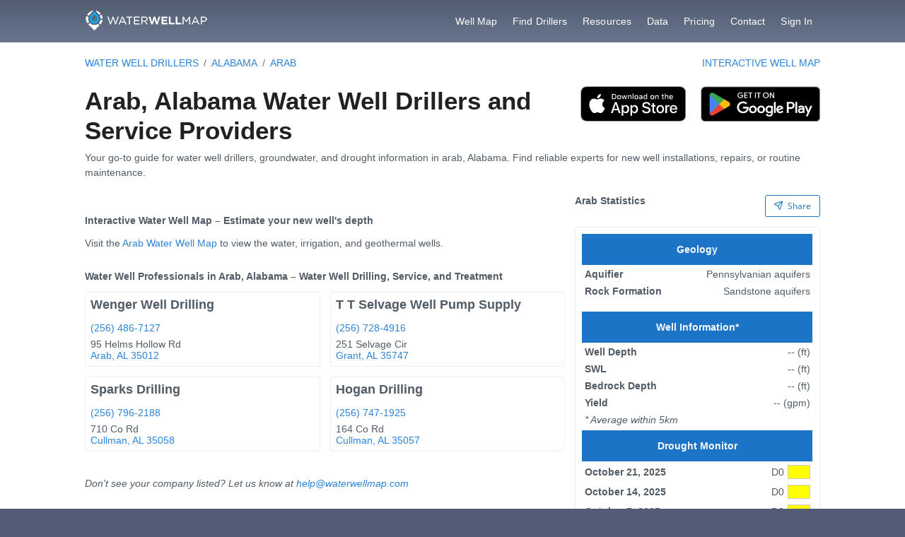

--- FILE ---
content_type: text/html; charset=utf-8
request_url: https://waterwellmap.com/water-well-drillers-near/alabama/arab-al
body_size: 48636
content:
<!DOCTYPE html><html lang="en" data-critters-container><head>
    <meta charset="utf-8">

    <!-- Primary Meta Tags -->
    <title>Water Well Professionals near Arab, Alabama</title>
    <meta name="title" content="Water Well Professionals near Arab, Alabama">
    <meta name="description" content="Find top-rated water well drilling experts in Arab, Alabama. Ensure your water supply with trusted local professionals.">

    <!-- Open Graph / Facebook -->
    <meta property="og:type" content="website">
    <meta property="og:url" content="https://waterwellmap.com/water-well-drillers-near/alabama/arab-al">
    <meta property="og:title" content="Water Well Professionals near Arab, Alabama">
    <meta property="og:description" content="Find top-rated water well drilling experts in Arab, Alabama. Ensure your water supply with trusted local professionals.">
    <meta property="og:image" content="https://waterwellmap.com/assets/ss/map-social-1200x627.jpg">

    <!-- Twitter -->
    <meta property="twitter:card" content="summary_large_image">
    <meta property="twitter:url" content="https://waterwellmap.com/water-well-drillers-near/alabama/arab-al">
    <meta property="twitter:title" content="Water Well Professionals near Arab, Alabama">
    <meta property="twitter:description" content="Find top-rated water well drilling experts in Arab, Alabama. Ensure your water supply with trusted local professionals.">
    <meta property="twitter:image" content="https://waterwellmap.com/assets/ss/map-social-1200x627.jpg">

    <base href="/">
    <meta name="viewport" content="width=device-width, initial-scale=1, maximum-scale=1">
    <link rel="manifest" href="manifest.webmanifest">
    <meta name="theme-color" content="#525d72">
    <link rel="icon" type="image/x-icon" href="favicon.ico">
    <link rel="apple-touch-icon" sizes="180x180" href="/apple-touch-icon.png">
    <link rel="icon" type="image/png" sizes="32x32" href="/favicon-32x32.png">
    <link rel="icon" type="image/png" sizes="16x16" href="/favicon-16x16.png">
    <meta name="google-adsense-account" content="ca-pub-8617329119612552">
    <script async src="https://pagead2.googlesyndication.com/pagead/js/adsbygoogle.js?client=ca-pub-8617329119612552" crossorigin="anonymous"></script>
  <style>@charset "UTF-8";.grid{display:flex;flex-wrap:wrap;margin-right:-.5rem;margin-left:-.5rem;margin-top:-.5rem}.grid>[class*=col]{box-sizing:border-box}.col-12{flex:0 0 auto;padding:.5rem;width:100%}@media screen and (min-width: 768px){.md\:col-2{flex:0 0 auto;padding:.5rem;width:16.6667%}.md\:col-3{flex:0 0 auto;padding:.5rem;width:25%}.md\:col-4{flex:0 0 auto;padding:.5rem;width:33.3333%}}@media screen and (min-width: 992px){.lg\:col-6{flex:0 0 auto;padding:.5rem;width:50%}}.text-900{color:var(--surface-900)!important}.border-200{border-color:var(--surface-200)!important}.bg-primary{color:var(--primary-color-text)!important;background-color:var(--primary-color)!important}.text-white{color:#fff!important}.hidden{display:none!important}.block{display:block!important}.flex{display:flex!important}@media screen and (min-width: 768px){.md\:inline{display:inline!important}.md\:flex{display:flex!important}}.text-center{text-align:center!important}.text-left{text-align:left!important}.text-right{text-align:right!important}@media screen and (min-width: 768px){.md\:text-left{text-align:left!important}}.underline{text-decoration:underline!important}.font-bold{font-weight:700!important}.text-base{font-size:1rem!important}.text-5xl{font-size:2.5rem!important}.flex-column{flex-direction:column!important}@media screen and (min-width: 768px){.md\:flex-row{flex-direction:row!important}}.justify-content-between{justify-content:space-between!important}.justify-content-around{justify-content:space-around!important}.align-items-center{align-items:center!important}.flex-1{flex:1 1 0%!important}.flex-grow-1{flex-grow:1!important}.p-0{padding:0rem!important}.p-1{padding:.25rem!important}.p-2{padding:.5rem!important}.p-3{padding:1rem!important}.pt-4{padding-top:1.5rem!important}.pr-2{padding-right:.5rem!important}.pb-0{padding-bottom:0rem!important}.py-1{padding-top:.25rem!important;padding-bottom:.25rem!important}.py-4{padding-top:1.5rem!important;padding-bottom:1.5rem!important}@media screen and (min-width: 576px){.sm\:p-2{padding:.5rem!important}}.mt-2{margin-top:.5rem!important}.mt-3{margin-top:1rem!important}.mt-4{margin-top:1.5rem!important}.mr-1{margin-right:.25rem!important}.mr-4{margin-right:1.5rem!important}.ml-auto{margin-left:auto!important}.mb-0{margin-bottom:0rem!important}.mb-1{margin-bottom:.25rem!important}.my-2{margin-top:.5rem!important;margin-bottom:.5rem!important}.my-3{margin-top:1rem!important;margin-bottom:1rem!important}.my-5{margin-top:2rem!important;margin-bottom:2rem!important}@media screen and (min-width: 768px){.md\:mt-0{margin-top:0rem!important}.md\:ml-3{margin-left:1rem!important}.md\:my-0{margin-top:0rem!important;margin-bottom:0rem!important}}.border-bottom-1{border-bottom-width:1px!important;border-bottom-style:solid}@media screen and (min-width: 576px){.sm\:border-1{border-width:1px!important;border-style:solid}}@media screen and (min-width: 576px){.sm\:border-round{border-radius:var(--border-radius)!important}}.w-full{width:100%!important}.list-none{list-style:none!important}@font-face{font-family:primeicons;font-display:block;src:url("./media/primeicons-77WLEVE2.eot");src:url("./media/primeicons-77WLEVE2.eot?#iefix") format("embedded-opentype"),url("./media/primeicons-XI7ZC3P3.woff2") format("woff2"),url("./media/primeicons-7C46RJHE.woff") format("woff"),url("./media/primeicons-AEJFRHCW.ttf") format("truetype"),url("./media/primeicons-SQ5LETCD.svg?#primeicons") format("svg");font-weight:400;font-style:normal}.pi{font-family:primeicons;speak:none;font-style:normal;font-weight:400;font-variant:normal;text-transform:none;line-height:1;display:inline-block;-webkit-font-smoothing:antialiased;-moz-osx-font-smoothing:grayscale}.pi:before{--webkit-backface-visibility:hidden;backface-visibility:hidden}@-webkit-keyframes fa-spin{0%{-webkit-transform:rotate(0deg);transform:rotate(0)}to{-webkit-transform:rotate(359deg);transform:rotate(359deg)}}.pi-send:before{content:"\e9ca"}.pi-times:before{content:"\e90b"}.pi-bars:before{content:"\e91d"}:root{--surface-a:#FDFEFF;--surface-b:#F6F9FE;--surface-c:rgba(232, 241, 248, .7);--surface-d:#E4E5E5;--surface-e:#FDFEFF;--surface-f:#FDFEFF;--text-color:#515C66;--text-color-secondary:#657380;--primary-color:#1B74C5;--primary-color-text:#f8fafc;--font-family:Open Sans;--surface-0: #ffffff;--surface-50: #FAFAFA;--surface-100: #F5F5F5;--surface-200: #EEEEEE;--surface-300: #E0E0E0;--surface-400: #BDBDBD;--surface-500: #9E9E9E;--surface-600: #757575;--surface-700: #616161;--surface-800: #424242;--surface-900: #212121;--gray-50: #FAFAFA;--gray-100: #F5F5F5;--gray-200: #EEEEEE;--gray-300: #E0E0E0;--gray-400: #BDBDBD;--gray-500: #9E9E9E;--gray-600: #757575;--gray-700: #616161;--gray-800: #424242;--gray-900: #212121;--content-padding:1rem;--inline-spacing:.5rem;--border-radius:3px;--surface-ground:#f8f9fa;--surface-section:#ffffff;--surface-card:#ffffff;--surface-overlay:#ffffff;--surface-border:#dee2e6;--surface-hover: #e9ecef;--maskbg: rgba(0, 0, 0, .4);--focus-ring: 0 0 0 1px #4D9FDC}*{box-sizing:border-box}.p-component{font-family:Open Sans;font-size:1rem;font-weight:400}.p-component:disabled{opacity:.6}.pi{font-size:1rem}:root{--blue-50:#f4fafe;--blue-100:#cae6fc;--blue-200:#a0d2fa;--blue-300:#75bef8;--blue-400:#4baaf5;--blue-500:#2196f3;--blue-600:#1c80cf;--blue-700:#1769aa;--blue-800:#125386;--blue-900:#0d3c61;--green-50:#f6fbf6;--green-100:#d4ecd5;--green-200:#b2ddb4;--green-300:#90cd93;--green-400:#6ebe71;--green-500:#4caf50;--green-600:#419544;--green-700:#357b38;--green-800:#2a602c;--green-900:#1e4620;--yellow-50:#fffcf5;--yellow-100:#fef0cd;--yellow-200:#fde4a5;--yellow-300:#fdd87d;--yellow-400:#fccc55;--yellow-500:#fbc02d;--yellow-600:#d5a326;--yellow-700:#b08620;--yellow-800:#8a6a19;--yellow-900:#644d12;--cyan-50:#f2fcfd;--cyan-100:#c2eff5;--cyan-200:#91e2ed;--cyan-300:#61d5e4;--cyan-400:#30c9dc;--cyan-500:#00bcd4;--cyan-600:#00a0b4;--cyan-700:#008494;--cyan-800:#006775;--cyan-900:#004b55;--pink-50:#fef4f7;--pink-100:#fac9da;--pink-200:#f69ebc;--pink-300:#f1749e;--pink-400:#ed4981;--pink-500:#e91e63;--pink-600:#c61a54;--pink-700:#a31545;--pink-800:#801136;--pink-900:#5d0c28;--indigo-50:#f5f6fb;--indigo-100:#d1d5ed;--indigo-200:#acb4df;--indigo-300:#8893d1;--indigo-400:#6372c3;--indigo-500:#3f51b5;--indigo-600:#36459a;--indigo-700:#2c397f;--indigo-800:#232d64;--indigo-900:#192048;--teal-50:#f2faf9;--teal-100:#c2e6e2;--teal-200:#91d2cc;--teal-300:#61beb5;--teal-400:#30aa9f;--teal-500:#009688;--teal-600:#008074;--teal-700:#00695f;--teal-800:#00534b;--teal-900:#003c36;--orange-50:#fff8f2;--orange-100:#fde0c2;--orange-200:#fbc791;--orange-300:#f9ae61;--orange-400:#f79530;--orange-500:#f57c00;--orange-600:#d06900;--orange-700:#ac5700;--orange-800:#874400;--orange-900:#623200;--bluegray-50:#f7f9f9;--bluegray-100:#d9e0e3;--bluegray-200:#bbc7cd;--bluegray-300:#9caeb7;--bluegray-400:#7e96a1;--bluegray-500:#607d8b;--bluegray-600:#526a76;--bluegray-700:#435861;--bluegray-800:#35454c;--bluegray-900:#263238;--purple-50:#faf4fb;--purple-100:#e7cbec;--purple-200:#d4a2dd;--purple-300:#c279ce;--purple-400:#af50bf;--purple-500:#9c27b0;--purple-600:#852196;--purple-700:#6d1b7b;--purple-800:#561561;--purple-900:#3e1046;--primary-50:#f4f8fc;--primary-100:#c8def1;--primary-200:#9dc3e6;--primary-300:#72a9db;--primary-400:#468ed0;--primary-500:#1b74c5;--primary-600:#1763a7;--primary-700:#13518a;--primary-800:#0f406c;--primary-900:#0b2e4f}.p-button{color:#f8fafc;background:#1b74c5;border:1px solid #1B74C5;padding:.5rem 1rem;font-size:1rem;transition:background-color .2s,color .2s,border-color .2s,box-shadow .2s;border-radius:3px}.p-button:enabled:hover{background:#135aa9;color:#f8fafc;border-color:#135aa9}.p-button:enabled:active{background:#0d438d;color:#f8fafc;border-color:#0d438d}.p-button.p-button-outlined{background-color:transparent;color:#1b74c5;border:1px solid}.p-button.p-button-outlined:enabled:hover{background:#1b74c50a;color:#1b74c5;border:1px solid}.p-button.p-button-outlined:enabled:active{background:#1b74c529;color:#1b74c5;border:1px solid}.p-button:focus{outline:0 none;outline-offset:0;box-shadow:0 0 0 1px #4d9fdc}.p-button .p-button-label{transition-duration:.2s}.p-button .p-button-icon-left{margin-right:.5rem}.p-button.p-button-sm{font-size:.875rem;padding:.4375rem .875rem}.p-button.p-button-sm .p-button-icon{font-size:.875rem}:root{--content-alt-bg-color: #e8f1f8}h1,h2,h5,h6{margin:1.5rem 0 1rem;font-family:inherit;font-weight:600;line-height:1.2;color:inherit}h1:first-child,h2:first-child,h5:first-child,h6:first-child{margin-top:0}h1{font-size:2.5rem}h2{font-size:2rem}h5{font-size:1.25rem}h6{font-size:1rem}p{margin:0 0 1rem;line-height:1.5}p:last-child{margin-bottom:0}@font-face{font-family:Open Sans;font-style:normal;font-weight:300;src:url("./media/open-sans-v18-latin-ext_latin-300-OTQZMBZS.eot");src:local(""),url("./media/open-sans-v18-latin-ext_latin-300-OTQZMBZS.eot?#iefix") format("embedded-opentype"),url("./media/open-sans-v18-latin-ext_latin-300-C2EEPOFQ.woff2") format("woff2"),url("./media/open-sans-v18-latin-ext_latin-300-FC6UN4WA.woff") format("woff"),url("./media/open-sans-v18-latin-ext_latin-300-A23GRNAX.ttf") format("truetype"),url("./media/open-sans-v18-latin-ext_latin-300-5DUBLHNV.svg#OpenSans") format("svg")}@font-face{font-family:Open Sans;font-style:normal;font-weight:400;src:url("./media/open-sans-v18-latin-ext_latin-regular-JWSFLDIR.eot");src:local(""),url("./media/open-sans-v18-latin-ext_latin-regular-JWSFLDIR.eot?#iefix") format("embedded-opentype"),url("./media/open-sans-v18-latin-ext_latin-regular-7ZFEXO33.woff2") format("woff2"),url("./media/open-sans-v18-latin-ext_latin-regular-Z34LFHAD.woff") format("woff"),url("./media/open-sans-v18-latin-ext_latin-regular-VJVHIPPS.ttf") format("truetype"),url("./media/open-sans-v18-latin-ext_latin-regular-FFTE63HR.svg#OpenSans") format("svg")}@font-face{font-family:Open Sans;font-style:normal;font-weight:600;src:url("./media/open-sans-v18-latin-ext_latin-600-AD7SZMUF.eot");src:local(""),url("./media/open-sans-v18-latin-ext_latin-600-AD7SZMUF.eot?#iefix") format("embedded-opentype"),url("./media/open-sans-v18-latin-ext_latin-600-LGKR2FBG.woff2") format("woff2"),url("./media/open-sans-v18-latin-ext_latin-600-ZQX4VOKP.woff") format("woff"),url("./media/open-sans-v18-latin-ext_latin-600-6QWF6KKK.ttf") format("truetype"),url("./media/open-sans-v18-latin-ext_latin-600-2DYXJUAU.svg#OpenSans") format("svg")}@font-face{font-family:Open Sans;font-style:normal;font-weight:700;src:url("./media/open-sans-v18-latin-ext_latin-700-GV4A232M.eot");src:local(""),url("./media/open-sans-v18-latin-ext_latin-700-GV4A232M.eot?#iefix") format("embedded-opentype"),url("./media/open-sans-v18-latin-ext_latin-700-664Y32QN.woff2") format("woff2"),url("./media/open-sans-v18-latin-ext_latin-700-HLR6TK3G.woff") format("woff"),url("./media/open-sans-v18-latin-ext_latin-700-OZ6ATM5N.ttf") format("truetype"),url("./media/open-sans-v18-latin-ext_latin-700-JJECS7JD.svg#OpenSans") format("svg")}.landing-wrapper{background:#fff}.landing-wrapper .landing-topbar{height:120px;background:linear-gradient(180deg,#525d72,#69768d);display:-ms-flexbox;display:flex;-ms-flex-align:center;align-items:center;-ms-flex-pack:justify;justify-content:space-between;width:100%;z-index:999}.landing-wrapper .landing-topbar #landing-menu-button{display:none;padding:0 8px;cursor:pointer}.landing-wrapper .landing-topbar .logo{padding:0 120px}.landing-wrapper .landing-topbar>ul{list-style-type:none;display:-ms-flexbox;display:flex;-ms-flex-align:center;align-items:center;margin:0;padding:0 120px 0 0}.landing-wrapper .landing-topbar>ul>li #landing-menu-close{display:none}.landing-wrapper .landing-topbar>ul>li>a{font-weight:500;letter-spacing:.08px;color:#fff;padding:8px 16px;margin:0 6px;border-radius:5px;-moz-transition:background-color .2s;-o-transition:background-color .2s;-webkit-transition:background-color .2s;transition:background-color .2s}.landing-wrapper .landing-topbar>ul>li>a:hover{background-color:#5cacf44d;color:#fff}.landing-wrapper .landing-footer{background:linear-gradient(360deg,#525d72,#69768d);padding:21px 120px;display:-ms-flexbox;display:flex;-ms-flex-align:center;align-items:center;-ms-flex-pack:justify;justify-content:space-between}@media (max-width: 1021px){.landing-body .landing-wrapper .landing-topbar .logo{padding:0 33px}.landing-body .landing-wrapper .landing-topbar .landing-menu{position:fixed;flex-direction:column;-ms-flex-align:end;align-items:flex-end;right:0;top:0;padding:40px 20px;z-index:999;width:240px;height:100%;background-color:#69768d;box-shadow:0 24px 64px -2px #00000005,0 6px 16px -2px #0000000f,0 2px 6px -2px #00000014;transform:translate3d(260px,0,0);-moz-transition:transform .2s;-o-transition:transform .2s;-webkit-transition:transform .2s;transition:transform .2s}.landing-body .landing-wrapper .landing-topbar .landing-menu>li{margin:0 0 12px;width:100%}.landing-body .landing-wrapper .landing-topbar .landing-menu>li>a{padding:6px 16px;font-size:14px;text-align:left;display:block;color:#fff;-moz-transition:background-color .2s;-o-transition:background-color .2s;-webkit-transition:background-color .2s;transition:background-color .2s}.landing-body .landing-wrapper .landing-topbar .landing-menu>li>a:hover{background-color:#5cacf44d;color:#fff}.landing-body .landing-wrapper .landing-topbar .landing-menu>li #landing-menu-close{display:block;font-size:20px;text-align:right;color:#5cacf4;-moz-transition:color .2s;-o-transition:color .2s;-webkit-transition:color .2s;transition:color .2s}.landing-body .landing-wrapper .landing-topbar .landing-menu>li #landing-menu-close:hover{background-color:#69768d;color:#fff}.landing-body .landing-wrapper .landing-topbar #landing-menu-button{display:block;color:#fff;font-size:20px;padding:0 33px}.landing-body .landing-wrapper .landing-footer{padding:18px 24px 64px}}html{height:100%;font-size:14px}body{font-family:Open Sans;font-size:14px;color:#515c66;-webkit-font-smoothing:antialiased;padding:0;margin:0;height:100%}body a{color:#2c84d8;text-decoration:none}body a:hover{color:#4291dc}@-webkit-keyframes fadeInDown{0%{opacity:0;-webkit-transform:translate3d(0,-20px,0);transform:translate3d(0,-20px,0)}to{opacity:1;-webkit-transform:none;transform:none}}@keyframes fadeInDown{0%{opacity:0;transform:translate3d(0,-20px,0)}to{opacity:1;transform:none}}@-webkit-keyframes fadeOutUp{0%{opacity:1}to{opacity:0;-webkit-transform:translate3d(0,-20px,0);transform:translate3d(0,-20px,0)}}.fadeInDown{-webkit-animation-name:fadeInDown;animation-name:fadeInDown}@-webkit-keyframes modal-in{0%{background-color:transparent}to{background-color:#0009}}@layer primeng{.p-component,.p-component *{box-sizing:border-box}@-webkit-keyframes p-fadein{0%{opacity:0}to{opacity:1}}button{border-radius:0}}@-webkit-keyframes p-icon-spin{0%{-webkit-transform:rotate(0);transform:rotate(0)}to{-webkit-transform:rotate(359deg);transform:rotate(359deg)}}@layer primeng{.p-button{margin:0;display:inline-flex;cursor:pointer;-webkit-user-select:none;user-select:none;align-items:center;vertical-align:bottom;text-align:center;overflow:hidden;position:relative}.p-button-label{flex:1 1 auto}.p-button:disabled{cursor:default;pointer-events:none}}@layer primeng{.p-ripple{overflow:hidden;position:relative}}html,body{height:100%;scroll-behavior:smooth}body{margin:0;font-family:Roboto,Helvetica Neue,sans-serif;background-color:#525d73}.landing-container{padding-left:120px;padding-right:120px}@media (max-width: 1021px){.landing-body .landing-wrapper .landing-container{padding:16px 33px}}@media (max-width: 599px){.landing-body .landing-wrapper .landing-container{padding:42px 16px}}@media (max-width: 1021px){.landing-body .landing-wrapper .landing-footer{padding:18px 24px!important}}.landing-wrapper .landing-topbar .logo{padding-right:50px}.landing-wrapper .landing-topbar>ul>li>a{padding:5px}.breadcrumb .breadcrumb-list{margin:0;padding:0;list-style-type:none;display:flex;flex-wrap:nowrap;flex-direction:column;align-items:start}.breadcrumb .breadcrumb-list li:not(:first-of-type):before{float:left;padding-right:.5rem;color:#6c757d;content:"/"}.breadcrumb .breadcrumb-list .menuitem-link{padding-right:.5rem;text-decoration:none;display:flex;align-items:center;text-transform:uppercase}.breadcrumb .breadcrumb-list .menuitem-link:hover{text-decoration:underline}@media (min-width: 1021px){.breadcrumb .breadcrumb-list{flex-direction:row;align-items:center}}.text-uppercase{text-transform:uppercase}.mw-33{min-width:33.3333%}
</style><link rel="stylesheet" href="styles-J7WLUZA6.css" media="print" onload="this.media='all'"><noscript><link rel="stylesheet" href="styles-J7WLUZA6.css"></noscript><link rel="modulepreload" href="chunk-6EDYAGNJ.js"><link rel="modulepreload" href="chunk-LA72HZMD.js"><link rel="modulepreload" href="chunk-D6DCG26H.js"><link rel="modulepreload" href="chunk-TMCUJGV6.js"><link rel="modulepreload" href="chunk-JFXEK453.js"><link rel="modulepreload" href="chunk-APLZZMAJ.js"><link rel="modulepreload" href="chunk-TUJEZ63E.js"><link rel="modulepreload" href="chunk-5E2YGQHC.js"><link rel="modulepreload" href="chunk-BGJLMCXO.js"><link rel="modulepreload" href="chunk-TNFGK7MW.js"><link rel="modulepreload" href="chunk-PHLO5FCZ.js"><link rel="modulepreload" href="chunk-757JXM5F.js"><link rel="modulepreload" href="chunk-JK3VW6PT.js"><link rel="modulepreload" href="chunk-ILE7Z42E.js"><link rel="modulepreload" href="chunk-F4ZAU6YG.js"><link rel="modulepreload" href="chunk-FSQ6SQ6I.js"><link rel="modulepreload" href="chunk-WO2Y4ZS2.js"><link rel="modulepreload" href="chunk-QLVX2JVN.js"><link rel="modulepreload" href="chunk-2IZFMA7Y.js"><link rel="modulepreload" href="chunk-AA4P2TMC.js"><link rel="modulepreload" href="chunk-FFZD5O55.js"><link rel="modulepreload" href="chunk-AURBPVU7.js"><link rel="modulepreload" href="chunk-JHGG5GG4.js"><link rel="modulepreload" href="chunk-3J2HB4J5.js"><link rel="modulepreload" href="chunk-OVG5S6DV.js"><link rel="modulepreload" href="chunk-AJKIDFDE.js"><link rel="modulepreload" href="chunk-I5PYYF33.js"><link rel="modulepreload" href="chunk-DBNP23AN.js"><link rel="modulepreload" href="chunk-5BQUEW25.js"><link rel="modulepreload" href="chunk-FKFWFSZU.js"><link rel="modulepreload" href="chunk-KG2EZWZZ.js"><link rel="modulepreload" href="chunk-NMGI7OHJ.js"><link rel="modulepreload" href="chunk-TNSJ65HN.js"><link rel="modulepreload" href="chunk-JTJSUBP4.js"><link rel="modulepreload" href="chunk-D2YAAJOA.js"><link rel="modulepreload" href="chunk-AFJUCQAU.js"><link rel="modulepreload" href="chunk-OBZLEMB6.js"><link rel="modulepreload" href="chunk-OCJSBRQS.js"><link rel="modulepreload" href="chunk-EPJLK44F.js"><link rel="modulepreload" href="chunk-AXEQCMUO.js"><link rel="modulepreload" href="chunk-RW6VBLHL.js"><link rel="modulepreload" href="chunk-LTCUIKFW.js"><style ng-app-id="serverApp">[_nghost-serverApp-c2071628769]{position:relative;display:block;pointer-events:none}[_nghost-serverApp-c2071628769]   .ngx-spinner[_ngcontent-serverApp-c2071628769]{transition:.35s linear all;display:block;position:absolute;top:5px;left:0px}[_nghost-serverApp-c2071628769]   .ngx-spinner[_ngcontent-serverApp-c2071628769]   .ngx-spinner-icon[_ngcontent-serverApp-c2071628769]{width:14px;height:14px;border:solid 2px transparent;border-top-color:inherit;border-left-color:inherit;border-radius:50%;-webkit-animation:_ngcontent-serverApp-c2071628769_loading-bar-spinner .4s linear infinite;animation:_ngcontent-serverApp-c2071628769_loading-bar-spinner .4s linear infinite}[_nghost-serverApp-c2071628769]   .ngx-bar[_ngcontent-serverApp-c2071628769]{transition:width .35s;position:absolute;top:0;left:0;width:100%;height:2px;border-bottom-right-radius:1px;border-top-right-radius:1px}[dir=rtl]   [_nghost-serverApp-c2071628769]   .ngx-bar[_ngcontent-serverApp-c2071628769]{right:0;left:unset}[fixed=true][_nghost-serverApp-c2071628769]{z-index:10002}[fixed=true][_nghost-serverApp-c2071628769]   .ngx-bar[_ngcontent-serverApp-c2071628769]{position:fixed}[fixed=true][_nghost-serverApp-c2071628769]   .ngx-spinner[_ngcontent-serverApp-c2071628769]{position:fixed;top:10px;left:10px}[dir=rtl]   [fixed=true][_nghost-serverApp-c2071628769]   .ngx-spinner[_ngcontent-serverApp-c2071628769]{right:10px;left:unset}@-webkit-keyframes _ngcontent-serverApp-c2071628769_loading-bar-spinner{0%{transform:rotate(0)}to{transform:rotate(360deg)}}@keyframes _ngcontent-serverApp-c2071628769_loading-bar-spinner{0%{transform:rotate(0)}to{transform:rotate(360deg)}}</style><style ng-app-id="serverApp">.links-wrapper[_ngcontent-serverApp-c3748145973]{background-color:#69768d;padding:48px 120px;color:#fff}.links-wrapper[_ngcontent-serverApp-c3748145973]   a[_ngcontent-serverApp-c3748145973]{color:#fff;text-decoration:none;padding:5px 0;font-weight:bolder}.links-wrapper[_ngcontent-serverApp-c3748145973]   a[_ngcontent-serverApp-c3748145973]:hover{text-decoration:underline}.links-wrapper[_ngcontent-serverApp-c3748145973]   .list-none[_ngcontent-serverApp-c3748145973]{padding-left:0}@media (max-width: 1021px){.links-wrapper[_ngcontent-serverApp-c3748145973]{padding:18px 24px!important}}</style><style ng-app-id="serverApp">.landing-topbar[_ngcontent-serverApp-c3641984694]{height:60px;-webkit-box-shadow:0px 5px 10px -3px rgba(0,0,0,.5);-moz-box-shadow:0px 5px 10px -3px rgba(0,0,0,.5);box-shadow:0 5px 10px -3px #00000080}.fixed[_ngcontent-serverApp-c3641984694]{position:fixed;z-index:100000}</style><style ng-app-id="serverApp">@charset "UTF-8";.list-service[_ngcontent-serverApp-c4090868176]:not(:last-child):after{content:"\2022";margin:0 .5rem}.list-service[_ngcontent-serverApp-c4090868176]{display:inline-block;white-space:normal}.sticky-top[_ngcontent-serverApp-c4090868176]{top:1rem;position:sticky;position:-webkit-sticky}</style><link rel="canonical" href="https://waterwellmap.com/water-well-drillers-near/alabama/arab-al"><style ng-app-id="serverApp">th[_ngcontent-serverApp-c2827540707]{white-space:nowrap}.bg-drought-N[_ngcontent-serverApp-c2827540707]{border:1px solid #ccc;padding:1px 12px;background-color:#fff}.bg-drought-D0[_ngcontent-serverApp-c2827540707]{border:1px solid #ccc;padding:1px 12px;background-color:#ff0!important;color:#000!important}.bg-drought-D1[_ngcontent-serverApp-c2827540707]{border:1px solid #ccc;padding:1px 12px;background-color:#fcd37f!important;color:#000!important}.bg-drought-D2[_ngcontent-serverApp-c2827540707]{border:1px solid #ccc;padding:1px 12px;background-color:#fa0!important;color:#000!important}.bg-drought-D3[_ngcontent-serverApp-c2827540707]{border:1px solid #ccc;padding:1px 12px;background-color:#e60000!important;color:#fff!important}.bg-drought-D4[_ngcontent-serverApp-c2827540707]{border:1px solid #ccc;padding:1px 12px;background-color:#730000!important;color:#fff!important}</style></head>

  <body class="no-menu"><!--nghm-->
    <app-root ng-version="17.3.12" ngh="8" ng-server-context="ssr"><router-outlet></router-outlet><app-page _nghost-serverapp-c3748145973 ngh="5"><app-main-nav _ngcontent-serverapp-c3748145973 _nghost-serverapp-c3641984694 ngh="0"><div _ngcontent-serverapp-c3641984694 class="landing-body"><div _ngcontent-serverapp-c3641984694 class="landing-wrapper"><div _ngcontent-serverapp-c3641984694 class="landing-topbar"><a _ngcontent-serverapp-c3641984694 routerlink="/" class="logo" href="/"><img _ngcontent-serverapp-c3641984694 src="assets/water-well-map-logo-horizontal-dark.png" alt="Water Well Map Logo"></a><ul _ngcontent-serverapp-c3641984694 id="landing-menu" class="landing-menu fadeInDown"><li _ngcontent-serverapp-c3641984694><a _ngcontent-serverapp-c3641984694 id="landing-menu-close"><i _ngcontent-serverapp-c3641984694 class="pi pi-times"></i></a></li><li _ngcontent-serverapp-c3641984694><a _ngcontent-serverapp-c3641984694 routerlink="/map" routeractive="active" href="/map">Well Map</a></li><li _ngcontent-serverapp-c3641984694><a _ngcontent-serverapp-c3641984694 routerlink="/water-well-drillers-near-me" routeractive="active" href="/water-well-drillers-near-me">Find Drillers</a></li><li _ngcontent-serverapp-c3641984694><a _ngcontent-serverapp-c3641984694 routerlink="/resources" routeractive="active" href="/resources">Resources</a></li><li _ngcontent-serverapp-c3641984694><a _ngcontent-serverapp-c3641984694 routerlink="/data" routeractive="active" href="/data">Data</a></li><li _ngcontent-serverapp-c3641984694><a _ngcontent-serverapp-c3641984694 routerlink="/pricing" routeractive="active" href="/pricing">Pricing</a></li><li _ngcontent-serverapp-c3641984694><a _ngcontent-serverapp-c3641984694 routerlink="/contact" routeractive="active" href="/contact">Contact</a></li><li _ngcontent-serverapp-c3641984694><a _ngcontent-serverapp-c3641984694 class="contact" href="/signin">Sign In</a></li></ul><a _ngcontent-serverapp-c3641984694 id="landing-menu-button"><i _ngcontent-serverapp-c3641984694 class="pi pi-bars" style="font-size: 20px;"></i></a></div></div></div></app-main-nav><div _ngcontent-serverapp-c3748145973 class="landing-body"><div _ngcontent-serverapp-c3748145973 class="landing-wrapper"><router-outlet _ngcontent-serverapp-c3748145973></router-outlet><app-city _nghost-serverapp-c4090868176 ngh="4"><div _ngcontent-serverapp-c4090868176 class="landing-container pt-4 pb-0 flex align-items-center"><div _ngcontent-serverapp-c4090868176 class="breadcrumb"><ul _ngcontent-serverapp-c4090868176 class="breadcrumb-list"><li _ngcontent-serverapp-c4090868176><a _ngcontent-serverapp-c4090868176 routerlink="/water-well-drillers-near-me" class="menuitem-link" href="/water-well-drillers-near-me">WATER WELL DRILLERS</a></li><li _ngcontent-serverapp-c4090868176><a _ngcontent-serverapp-c4090868176 class="menuitem-link" href="/water-well-drillers-near/alabama">Alabama</a></li><li _ngcontent-serverapp-c4090868176><a _ngcontent-serverapp-c4090868176 class="menuitem-link" href="/water-well-drillers-near/alabama/arab-al">arab</a></li></ul></div><a _ngcontent-serverapp-c4090868176 class="ml-auto text-uppercase" href="/map/arab-al">Interactive Well Map</a></div><div _ngcontent-serverapp-c4090868176 id="profile"><div _ngcontent-serverapp-c4090868176 class="landing-container py-4"><app-directory-top-title _ngcontent-serverapp-c4090868176 _nghost-serverapp-c2771614523 ngh="0"><div _ngcontent-serverapp-c2771614523 class="md:flex py-1 mb-1"><div _ngcontent-serverapp-c2771614523 class="flex-grow-1 col-12-off"><h1 _ngcontent-serverapp-c2771614523 class="text-900 font-bold text-5xl mb-0"> Arab, Alabama <span _ngcontent-serverapp-c4090868176 class="hidden md:inline">Water Well</span> Drillers and Service Providers </h1></div><a _ngcontent-serverapp-c2771614523 href="https://apps.apple.com/us/app/water-well-map/id6499107035" target="_blank" rel="noopener noreferrer" class="mr-4"><img _ngcontent-serverapp-c2771614523 src="/assets/app-store-badge.svg" alt="App Store Badge" style="height: 50px;"></a><a _ngcontent-serverapp-c2771614523 href="https://play.google.com/store/apps/details?id=com.gammastream.waterwellmap" target="_blank" rel="noopener noreferrer" class="my-2 md:my-0 block"><img _ngcontent-serverapp-c2771614523 src="/assets/play-store-badge.png" alt="Google Play Badge" style="height: 50px;"></a></div></app-directory-top-title><!----><p _ngcontent-serverapp-c4090868176>Your go-to guide for water well drillers, groundwater, and drought information in arab, Alabama. Find reliable experts for new well installations, repairs, or routine maintenance.</p><div _ngcontent-serverapp-c4090868176 class="mt-4"><div _ngcontent-serverapp-c4090868176 class="md:flex"><div _ngcontent-serverapp-c4090868176 class="flex-1"><!----><!----><div _ngcontent-serverapp-c4090868176 class="my-5"><div _ngcontent-serverapp-c4090868176 class="flex"><h6 _ngcontent-serverapp-c4090868176 class="flex-grow-1">Interactive Water Well Map – Estimate your new well's depth</h6></div><p _ngcontent-serverapp-c4090868176> Visit the <a _ngcontent-serverapp-c4090868176 class="btn btn-primary" href="/map/arab-al">Arab Water Well Map</a> to view the water, irrigation, and geothermal wells. </p></div><div _ngcontent-serverapp-c4090868176 class="my-5"><h2 _ngcontent-serverapp-c4090868176 class="text-base">Water Well Professionals in Arab, Alabama – Water Well Drilling, Service, and Treatment</h2><div _ngcontent-serverapp-c4090868176 class="grid"><div _ngcontent-serverapp-c4090868176 class="col-12 lg:col-6"><app-place-card _ngcontent-serverapp-c4090868176 _nghost-serverapp-c442880405 ngh="1"><div _ngcontent-serverapp-c442880405 class="border-bottom-1 sm:border-1 border-200 sm:border-round p-0 sm:p-2"><h5 _ngcontent-serverapp-c442880405>Wenger Well Drilling</h5><div _ngcontent-serverapp-c442880405 class="mt-2"><a _ngcontent-serverapp-c442880405 href="tel:+1256486712"> (256) 486-7127 </a></div><!----><div _ngcontent-serverapp-c442880405 class="mt-2"><div _ngcontent-serverapp-c442880405>95 Helms Hollow Rd</div><div _ngcontent-serverapp-c442880405><a _ngcontent-serverapp-c442880405 href="/water-well-drillers-near/alabama/arab-al">Arab, AL 35012</a></div></div></div></app-place-card></div><div _ngcontent-serverapp-c4090868176 class="col-12 lg:col-6"><app-place-card _ngcontent-serverapp-c4090868176 _nghost-serverapp-c442880405 ngh="1"><div _ngcontent-serverapp-c442880405 class="border-bottom-1 sm:border-1 border-200 sm:border-round p-0 sm:p-2"><h5 _ngcontent-serverapp-c442880405>T T Selvage Well Pump Supply</h5><div _ngcontent-serverapp-c442880405 class="mt-2"><a _ngcontent-serverapp-c442880405 href="tel:+1256728491"> (256) 728-4916 </a></div><!----><div _ngcontent-serverapp-c442880405 class="mt-2"><div _ngcontent-serverapp-c442880405>251 Selvage Cir</div><div _ngcontent-serverapp-c442880405><a _ngcontent-serverapp-c442880405 href="/water-well-drillers-near/alabama/grant-al">Grant, AL 35747</a></div></div></div></app-place-card></div><div _ngcontent-serverapp-c4090868176 class="col-12 lg:col-6"><app-place-card _ngcontent-serverapp-c4090868176 _nghost-serverapp-c442880405 ngh="1"><div _ngcontent-serverapp-c442880405 class="border-bottom-1 sm:border-1 border-200 sm:border-round p-0 sm:p-2"><h5 _ngcontent-serverapp-c442880405>Sparks Drilling</h5><div _ngcontent-serverapp-c442880405 class="mt-2"><a _ngcontent-serverapp-c442880405 href="tel:+1256796218"> (256) 796-2188 </a></div><!----><div _ngcontent-serverapp-c442880405 class="mt-2"><div _ngcontent-serverapp-c442880405>710 Co Rd</div><div _ngcontent-serverapp-c442880405><a _ngcontent-serverapp-c442880405 href="/water-well-drillers-near/alabama/cullman-al">Cullman, AL 35058</a></div></div></div></app-place-card></div><div _ngcontent-serverapp-c4090868176 class="col-12 lg:col-6"><app-place-card _ngcontent-serverapp-c4090868176 _nghost-serverapp-c442880405 ngh="1"><div _ngcontent-serverapp-c442880405 class="border-bottom-1 sm:border-1 border-200 sm:border-round p-0 sm:p-2"><h5 _ngcontent-serverapp-c442880405>Hogan Drilling</h5><div _ngcontent-serverapp-c442880405 class="mt-2"><a _ngcontent-serverapp-c442880405 href="tel:+1256747192"> (256) 747-1925 </a></div><!----><div _ngcontent-serverapp-c442880405 class="mt-2"><div _ngcontent-serverapp-c442880405>164 Co Rd</div><div _ngcontent-serverapp-c442880405><a _ngcontent-serverapp-c442880405 href="/water-well-drillers-near/alabama/cullman-al">Cullman, AL 35057</a></div></div></div></app-place-card></div><!----></div></div><!----><!----><app-add-company-footer _ngcontent-serverapp-c4090868176 _nghost-serverapp-c1222893463 ngh="0"><p _ngcontent-serverapp-c1222893463 class="my-3"><em _ngcontent-serverapp-c1222893463>Don't see your company listed? Let us know at <a _ngcontent-serverapp-c1222893463 href="mailto:help@waterwellmap.com?subject=Missing+Listing">help@waterwellmap.com</a></em></p></app-add-company-footer><div _ngcontent-serverapp-c4090868176 class="my-5"><h6 _ngcontent-serverapp-c4090868176>Water Well Map Widgets</h6><p _ngcontent-serverapp-c4090868176><em _ngcontent-serverapp-c4090868176>Add map link and drought monitor to your website!</em></p><p-button _ngcontent-serverapp-c4090868176 class="p-element" ngh="2"><button pripple pautofocus class="p-ripple p-element p-button p-component p-button-outlined" type="button" data-pc-name="button" data-pc-section="root">Get the Code<!----><!----><!----><!----><!----><!----><!----><!----></button></p-button></div><div _ngcontent-serverapp-c4090868176 class="my-5"><h6 _ngcontent-serverapp-c4090868176>Water Well Terminology</h6><p _ngcontent-serverapp-c4090868176><strong _ngcontent-serverapp-c4090868176 class="mr-1"><a _ngcontent-serverapp-c4090868176 routerlink="/resources/glossary" class="underline" href="/resources/glossary#piezometer">Piezometer</a> –</strong><span _ngcontent-serverapp-c4090868176>An instrument used to measure the pressure of groundwater at a specific point.</span></p><p _ngcontent-serverapp-c4090868176><em _ngcontent-serverapp-c4090868176>Learn about more terms in the <a _ngcontent-serverapp-c4090868176 routerlink="/resources/glossary" href="/resources/glossary">glossary</a>.</em></p></div></div><div _ngcontent-serverapp-c4090868176 class="md:ml-3 mw-33"><div _ngcontent-serverapp-c4090868176 class="sticky-top"><h2 _ngcontent-serverapp-c4090868176 class="text-base flex justify-content-between"><span _ngcontent-serverapp-c4090868176>Arab Statistics</span><button _ngcontent-serverapp-c4090868176 pbutton label="Share" icon="pi pi-send" size="small" class="p-element p-button p-component p-button-small p-button-outlined p-button-sm"><span class="p-button-icon p-button-icon-left pi pi-send" aria-hidden="true"></span><span class="p-button-label">Share</span></button></h2><div _ngcontent-serverapp-c4090868176 class="border-200 sm:border-1 sm:border-round p-2"><app-city-info-table _ngcontent-serverapp-c4090868176 _nghost-serverapp-c2827540707 ngh="3"><table _ngcontent-serverapp-c2827540707 class="p-datatable-table w-full"><tbody _ngcontent-serverapp-c2827540707><tr _ngcontent-serverapp-c2827540707><th _ngcontent-serverapp-c2827540707 colspan="2" class="bg-primary p-3">Geology</th></tr><tr _ngcontent-serverapp-c2827540707><th _ngcontent-serverapp-c2827540707 class="p-1 text-left">Aquifier</th><td _ngcontent-serverapp-c2827540707 class="p-1 text-right">Pennsylvanian aquifers</td></tr><tr _ngcontent-serverapp-c2827540707><th _ngcontent-serverapp-c2827540707 class="p-1 text-left">Rock Formation</th><td _ngcontent-serverapp-c2827540707 class="p-1 text-right">Sandstone aquifers</td></tr></tbody></table><table _ngcontent-serverapp-c2827540707 class="p-datatable-table w-full mt-3"><tbody _ngcontent-serverapp-c2827540707><tr _ngcontent-serverapp-c2827540707><th _ngcontent-serverapp-c2827540707 colspan="2" class="bg-primary p-3">Well Information*</th></tr><tr _ngcontent-serverapp-c2827540707><th _ngcontent-serverapp-c2827540707 class="p-1 text-left">Well Depth</th><td _ngcontent-serverapp-c2827540707 class="p-1 text-right">-- (ft)</td></tr><tr _ngcontent-serverapp-c2827540707><th _ngcontent-serverapp-c2827540707 class="p-1 text-left">SWL</th><td _ngcontent-serverapp-c2827540707 class="p-1 text-right">-- (ft)</td></tr><tr _ngcontent-serverapp-c2827540707><th _ngcontent-serverapp-c2827540707 class="p-1 text-left">Bedrock Depth</th><td _ngcontent-serverapp-c2827540707 class="p-1 text-right">-- (ft)</td></tr><tr _ngcontent-serverapp-c2827540707><th _ngcontent-serverapp-c2827540707 class="p-1 text-left">Yield</th><td _ngcontent-serverapp-c2827540707 class="p-1 text-right">-- (gpm)</td></tr></tbody><tfoot _ngcontent-serverapp-c2827540707><tr _ngcontent-serverapp-c2827540707><td _ngcontent-serverapp-c2827540707 colspan="2" class="p-1 text-left"><em _ngcontent-serverapp-c2827540707>* Average within 5km</em></td></tr></tfoot></table><!----><table _ngcontent-serverapp-c2827540707 class="p-datatable-table w-full"><tbody _ngcontent-serverapp-c2827540707><tr _ngcontent-serverapp-c2827540707><th _ngcontent-serverapp-c2827540707 colspan="2" class="bg-primary p-3">Drought Monitor</th></tr><tr _ngcontent-serverapp-c2827540707><th _ngcontent-serverapp-c2827540707 class="p-1 text-left">October 21, 2025</th><td _ngcontent-serverapp-c2827540707 class="p-1 text-right"><span _ngcontent-serverapp-c2827540707>D0</span><span _ngcontent-serverapp-c2827540707 style="width: 32px; display: inline-block; margin-left: 5px;" class="bg-drought-D0">&nbsp;</span></td></tr><tr _ngcontent-serverapp-c2827540707><th _ngcontent-serverapp-c2827540707 class="p-1 text-left">October 14, 2025</th><td _ngcontent-serverapp-c2827540707 class="p-1 text-right"><span _ngcontent-serverapp-c2827540707>D0</span><span _ngcontent-serverapp-c2827540707 style="width: 32px; display: inline-block; margin-left: 5px;" class="bg-drought-D0">&nbsp;</span></td></tr><tr _ngcontent-serverapp-c2827540707><th _ngcontent-serverapp-c2827540707 class="p-1 text-left">October 7, 2025</th><td _ngcontent-serverapp-c2827540707 class="p-1 text-right"><span _ngcontent-serverapp-c2827540707>D0</span><span _ngcontent-serverapp-c2827540707 style="width: 32px; display: inline-block; margin-left: 5px;" class="bg-drought-D0">&nbsp;</span></td></tr><tr _ngcontent-serverapp-c2827540707><th _ngcontent-serverapp-c2827540707 class="p-1 text-left">September 30, 2025</th><td _ngcontent-serverapp-c2827540707 class="p-1 text-right"><span _ngcontent-serverapp-c2827540707>D0</span><span _ngcontent-serverapp-c2827540707 style="width: 32px; display: inline-block; margin-left: 5px;" class="bg-drought-D0">&nbsp;</span></td></tr><tr _ngcontent-serverapp-c2827540707><th _ngcontent-serverapp-c2827540707 class="p-1 text-left">September 23, 2025</th><td _ngcontent-serverapp-c2827540707 class="p-1 text-right"><span _ngcontent-serverapp-c2827540707>D0</span><span _ngcontent-serverapp-c2827540707 style="width: 32px; display: inline-block; margin-left: 5px;" class="bg-drought-D0">&nbsp;</span></td></tr><tr _ngcontent-serverapp-c2827540707><th _ngcontent-serverapp-c2827540707 class="p-1 text-left">September 16, 2025</th><td _ngcontent-serverapp-c2827540707 class="p-1 text-right"><span _ngcontent-serverapp-c2827540707>D0</span><span _ngcontent-serverapp-c2827540707 style="width: 32px; display: inline-block; margin-left: 5px;" class="bg-drought-D0">&nbsp;</span></td></tr><tr _ngcontent-serverapp-c2827540707><th _ngcontent-serverapp-c2827540707 class="p-1 text-left">September 9, 2025</th><td _ngcontent-serverapp-c2827540707 class="p-1 text-right"><span _ngcontent-serverapp-c2827540707>N</span><span _ngcontent-serverapp-c2827540707 style="width: 32px; display: inline-block; margin-left: 5px;" class="bg-drought-N">&nbsp;</span></td></tr><tr _ngcontent-serverapp-c2827540707><th _ngcontent-serverapp-c2827540707 class="p-1 text-left">September 2, 2025</th><td _ngcontent-serverapp-c2827540707 class="p-1 text-right"><span _ngcontent-serverapp-c2827540707>N</span><span _ngcontent-serverapp-c2827540707 style="width: 32px; display: inline-block; margin-left: 5px;" class="bg-drought-N">&nbsp;</span></td></tr><!----></tbody><tfoot _ngcontent-serverapp-c2827540707><tr _ngcontent-serverapp-c2827540707><td _ngcontent-serverapp-c2827540707 colspan="2" class="p-1 text-left"><div _ngcontent-serverapp-c2827540707 class="flex justify-content-between"><em _ngcontent-serverapp-c2827540707>Source: <a _ngcontent-serverapp-c2827540707 href="https://droughtmonitor.unl.edu/" target="_blank">US Drought Monitor</a></em><a _ngcontent-serverapp-c2827540707 href="/water-well-drillers-near/alabama/arab-al">Add to Website</a></div></td></tr></tfoot></table><!----><!----></app-city-info-table></div></div></div><!----></div></div><!----><!----></div></div><!----><!----><!----><!----><!----></app-city><!----><div _ngcontent-serverapp-c3748145973 class="links-wrapper"><div _ngcontent-serverapp-c3748145973 class="grid text-center md:text-left"><div _ngcontent-serverapp-c3748145973 class="col-12 md:col-4 pr-2 text-center"><div _ngcontent-serverapp-c3748145973><a _ngcontent-serverapp-c3748145973 id="footerlogolink" href="https://waterwellmap.com"><img _ngcontent-serverapp-c3748145973 src="assets/water-well-map-logo-v-dark.svg" alt="Water Well Map Logo" width="200"></a></div><div _ngcontent-serverapp-c3748145973 class="my-5 grid"><a _ngcontent-serverapp-c3748145973 href="https://apps.apple.com/us/app/water-well-map/id6499107035" target="_blank" rel="noopener noreferrer" class="col-12"><img _ngcontent-serverapp-c3748145973 src="/assets/app-store-badge.svg" alt="App Store Badge" style="width: 200px;"></a><a _ngcontent-serverapp-c3748145973 href="https://play.google.com/store/apps/details?id=com.gammastream.waterwellmap" target="_blank" rel="noopener noreferrer" class="col-12"><img _ngcontent-serverapp-c3748145973 src="/assets/play-store-badge.png" alt="Google Play Badge" style="width: 200px;"></a></div></div><div _ngcontent-serverapp-c3748145973 class="col-12 md:col-3"><h6 _ngcontent-serverapp-c3748145973>ADDRESS</h6><address _ngcontent-serverapp-c3748145973><span _ngcontent-serverapp-c3748145973 class="block">2004 COMMERCE ST</span><span _ngcontent-serverapp-c3748145973 class="block">FAIRVIEW, OK 73737</span></address><h6 _ngcontent-serverapp-c3748145973>PHONE</h6><a _ngcontent-serverapp-c3748145973 href="tel:5807498001" class="block">(580) 749-8001</a></div><div _ngcontent-serverapp-c3748145973 class="col-12 md:col-2"><h5 _ngcontent-serverapp-c3748145973>Links</h5><ul _ngcontent-serverapp-c3748145973 class="list-none"><li _ngcontent-serverapp-c3748145973><a _ngcontent-serverapp-c3748145973 routerlink="/map" class="block" href="/map">Well Map</a></li><li _ngcontent-serverapp-c3748145973><a _ngcontent-serverapp-c3748145973 routerlink="/water-well-drillers-near-me" class="block" href="/water-well-drillers-near-me">Find Drillers</a></li><li _ngcontent-serverapp-c3748145973><a _ngcontent-serverapp-c3748145973 routerlink="/resources" class="block" href="/resources">Well Resources</a></li><li _ngcontent-serverapp-c3748145973><a _ngcontent-serverapp-c3748145973 routerlink="/pricing" class="block" href="/pricing">Pricing</a></li><li _ngcontent-serverapp-c3748145973><a _ngcontent-serverapp-c3748145973 routerlink="/data" class="block" href="/data">Well Data</a></li><li _ngcontent-serverapp-c3748145973><a _ngcontent-serverapp-c3748145973 routerlink="/contact" class="block" href="/contact">Contact</a></li><li _ngcontent-serverapp-c3748145973><a _ngcontent-serverapp-c3748145973 routerlink="/privacy-policy" class="block" href="/privacy-policy">Privacy Policy</a></li></ul></div><div _ngcontent-serverapp-c3748145973 class="col-12 md:col-3"><img _ngcontent-serverapp-c3748145973 src="assets/ngwa-white-member-logo-2024-sm.png" alt="National Groundwater Association Logo" width="200"></div></div></div><div _ngcontent-serverapp-c3748145973 class="landing-footer flex flex-column md:flex-row justify-content-around"><a _ngcontent-serverapp-c3748145973 id="footerlogoCopy" href="https://gamma.stream/?utm_source=customer&amp;utm_medium=footer&amp;utm_campaign=waterwellmap" class="text-white mt-3 md:mt-0"> Copyright © 2023-2025 - GammaStream Technologies, Inc. </a></div></div></div></app-page><!----><router-outlet name="modal"></router-outlet><ng-component ngh="6"><router-outlet></router-outlet><!----></ng-component><!----><ngx-loading-bar _nghost-serverapp-c2071628769 fixed="true" style="color: #29d;" ngh="7"><!----></ngx-loading-bar></app-root>
  <script src="polyfills-FFHMD2TL.js" type="module"></script><script src="main-3BKMUCNF.js" type="module"></script>

<script id="serverApp-state" type="application/json">{"arab-al-page-data":{"nearby_codes":null,"density":"245.3","lng":"-86.499100","city":"Arab","timezone":"America/Chicago","about":null,"county":"Marshall","city_code":"arab-al","geom":"0101000020E6100000C05B2041F19F55C08A1F63EE5A2A4140","population":"8462","county_fips":1095,"state_abbr":"AL","id":"1840013600","state":"Alabama","lat":"34.330900","info":{"depth":null,"aq_name":"Pennsylvanian aquifers","bedrock":null,"yield":null,"about":null,"city_code":"arab-al","swl":null,"rock_name":"Sandstone aquifers","population":"8462"},"drought":[{"date":"2025-10-21","drought_level":"D0"},{"date":"2025-10-14","drought_level":"D0"},{"date":"2025-10-07","drought_level":"D0"},{"date":"2025-09-30","drought_level":"D0"},{"date":"2025-09-23","drought_level":"D0"},{"date":"2025-09-16","drought_level":"D0"},{"date":"2025-09-09","drought_level":"N"},{"date":"2025-09-02","drought_level":"N"}]},"arab-al-locations":[],"arab-al-companies":[{"id":"cIUJD3NecH8pBUOHQcVY","name":"Wenger Well Drilling","address":{"zip":"35012","city":"Arab","state":"AL","line1":"95 Helms Hollow Rd"},"city_code":"arab-al","phone":"(256) 486-7127","stateName":"Alabama","stateNameLC":"alabama","cityUrl":["/water-well-drillers-near","alabama","arab-al"]},{"id":"P4WfnyydrbclO40Vo4ut","name":"T T Selvage Well Pump Supply","address":{"zip":"35747","city":"Grant","state":"AL","line1":"251 Selvage Cir"},"city_code":"grant-al","phone":"(256) 728-4916","stateName":"Alabama","stateNameLC":"alabama","cityUrl":["/water-well-drillers-near","alabama","grant-al"]},{"id":"WzcStXTq5SU2OA0PWbQT","name":"Sparks Drilling","address":{"zip":"35058","city":"Cullman","state":"AL","line1":"710 Co Rd"},"city_code":"cullman-al","phone":"(256) 796-2188","stateName":"Alabama","stateNameLC":"alabama","cityUrl":["/water-well-drillers-near","alabama","cullman-al"]},{"id":"XmhB2H4SZdZjx6XABUBl","name":"Hogan Drilling","address":{"zip":"35057","city":"Cullman","state":"AL","line1":"164 Co Rd"},"city_code":"cullman-al","phone":"(256) 747-1925","stateName":"Alabama","stateNameLC":"alabama","cityUrl":["/water-well-drillers-near","alabama","cullman-al"]}],"__nghData__":[{},{"t":{"3":"t12"},"c":{"3":[{"i":"t12","r":1}]}},{"n":{"2":"0fn"},"t":{"2":"t14","3":"t15","4":"t16","5":"t19","6":"t20"},"c":{"2":[],"3":[],"4":[{"i":"t16","r":3,"e":{"0":2},"t":{"1":"t17","2":"t18"},"c":{"1":[],"2":[]}}],"5":[],"6":[]}},{"t":{"0":"t22"},"c":{"0":[{"i":"t22","r":5,"t":{"45":"t23","46":"t24"},"c":{"45":[],"46":[{"i":"t24","r":1,"t":{"6":"t25"},"c":{"6":[{"i":"t25","r":1,"x":8}]}}]}}]}},{"t":{"0":"t5","2":"t26","4":"t27","6":"t28"},"c":{"0":[{"i":"t5","r":3,"e":{"0":2},"n":{"18":"17f4"},"t":{"23":"t6","24":"t7"},"c":{"23":[],"24":[{"i":"t7","r":3,"e":{"0":2},"t":{"5":"t8","6":"t9","17":"t10","18":"t13","45":"t21"},"c":{"5":[],"6":[],"17":[{"i":"t10","r":1,"t":{"5":"t11"},"c":{"5":[{"i":"t11","r":1,"x":4}]}}],"18":[],"45":[{"i":"t21","r":1}]},"n":{"27":"26f2"}}]}}],"2":[],"4":[],"6":[]}},{"c":{"3":[{"i":"c4090868176","r":1}]}},{"c":{"0":[]}},{"t":{"0":"t4"},"c":{"0":[]}},{"c":{"0":[{"i":"c3748145973","r":1}],"1":[{"i":"c3345693565","r":1}]}}]}</script></body></html>

--- FILE ---
content_type: text/html; charset=utf-8
request_url: https://www.google.com/recaptcha/api2/aframe
body_size: 269
content:
<!DOCTYPE HTML><html><head><meta http-equiv="content-type" content="text/html; charset=UTF-8"></head><body><script nonce="-9E0w6rB9bthGARD8X96WA">/** Anti-fraud and anti-abuse applications only. See google.com/recaptcha */ try{var clients={'sodar':'https://pagead2.googlesyndication.com/pagead/sodar?'};window.addEventListener("message",function(a){try{if(a.source===window.parent){var b=JSON.parse(a.data);var c=clients[b['id']];if(c){var d=document.createElement('img');d.src=c+b['params']+'&rc='+(localStorage.getItem("rc::a")?sessionStorage.getItem("rc::b"):"");window.document.body.appendChild(d);sessionStorage.setItem("rc::e",parseInt(sessionStorage.getItem("rc::e")||0)+1);localStorage.setItem("rc::h",'1769789623545');}}}catch(b){}});window.parent.postMessage("_grecaptcha_ready", "*");}catch(b){}</script></body></html>

--- FILE ---
content_type: text/javascript; charset=utf-8
request_url: https://waterwellmap.com/chunk-LTCUIKFW.js
body_size: 50889
content:
var jf=Object.create;var Vn=Object.defineProperty,Vf=Object.defineProperties,Hf=Object.getOwnPropertyDescriptor,$f=Object.getOwnPropertyDescriptors,Bf=Object.getOwnPropertyNames,jn=Object.getOwnPropertySymbols,Va=Object.getPrototypeOf,jo=Object.prototype.hasOwnProperty,Ha=Object.prototype.propertyIsEnumerable,Uf=Reflect.get;var gt=(e,t)=>(t=Symbol[e])?t:Symbol.for("Symbol."+e);var ja=(e,t,n)=>t in e?Vn(e,t,{enumerable:!0,configurable:!0,writable:!0,value:n}):e[t]=n,Ve=(e,t)=>{for(var n in t||={})jo.call(t,n)&&ja(e,n,t[n]);if(jn)for(var n of jn(t))Ha.call(t,n)&&ja(e,n,t[n]);return e},He=(e,t)=>Vf(e,$f(t));var nb=e=>typeof e=="symbol"?e:e+"",rb=(e,t)=>{var n={};for(var r in e)jo.call(e,r)&&t.indexOf(r)<0&&(n[r]=e[r]);if(e!=null&&jn)for(var r of jn(e))t.indexOf(r)<0&&Ha.call(e,r)&&(n[r]=e[r]);return n};var ob=(e,t)=>()=>(t||e((t={exports:{}}).exports,t),t.exports),ib=(e,t)=>{for(var n in t)Vn(e,n,{get:t[n],enumerable:!0})},qf=(e,t,n,r)=>{if(t&&typeof t=="object"||typeof t=="function")for(let o of Bf(t))!jo.call(e,o)&&o!==n&&Vn(e,o,{get:()=>t[o],enumerable:!(r=Hf(t,o))||r.enumerable});return e};var sb=(e,t,n)=>(n=e!=null?jf(Va(e)):{},qf(t||!e||!e.__esModule?Vn(n,"default",{value:e,enumerable:!0}):n,e));var ab=(e,t,n)=>Uf(Va(e),n,t);var Wf=(e,t,n)=>new Promise((r,o)=>{var i=c=>{try{a(n.next(c))}catch(l){o(l)}},s=c=>{try{a(n.throw(c))}catch(l){o(l)}},a=c=>c.done?r(c.value):Promise.resolve(c.value).then(i,s);a((n=n.apply(e,t)).next())}),$a=function(e,t){this[0]=e,this[1]=t},cb=(e,t,n)=>{var r=(s,a,c,l)=>{try{var u=n[s](a),d=(a=u.value)instanceof $a,p=u.done;Promise.resolve(d?a[0]:a).then(f=>d?r(s==="return"?s:"next",a[1]?{done:f.done,value:f.value}:f,c,l):c({value:f,done:p})).catch(f=>r("throw",f,c,l))}catch(f){l(f)}},o=s=>i[s]=a=>new Promise((c,l)=>r(s,a,c,l)),i={};return n=n.apply(e,t),i[gt("asyncIterator")]=()=>i,o("next"),o("throw"),o("return"),i},lb=e=>{var t=e[gt("asyncIterator")],n=!1,r,o={};return t==null?(t=e[gt("iterator")](),r=i=>o[i]=s=>t[i](s)):(t=t.call(e),r=i=>o[i]=s=>{if(n){if(n=!1,i==="throw")throw s;return s}return n=!0,{done:!1,value:new $a(new Promise(a=>{var c=t[i](s);if(!(c instanceof Object))throw TypeError("Object expected");a(c)}),1)}}),o[gt("iterator")]=()=>o,r("next"),"throw"in t?r("throw"):o.throw=i=>{throw i},"return"in t&&r("return"),o},ub=(e,t,n)=>(t=e[gt("asyncIterator")])?t.call(e):(e=e[gt("iterator")](),t={},n=(r,o)=>(o=e[r])&&(t[r]=i=>new Promise((s,a,c)=>(i=o.call(e,i),c=i.done,Promise.resolve(i.value).then(l=>s({value:l,done:c}),a)))),n("next"),n("return"),t);function g(e){return typeof e=="function"}function vt(e){let n=e(r=>{Error.call(r),r.stack=new Error().stack});return n.prototype=Object.create(Error.prototype),n.prototype.constructor=n,n}var Hn=vt(e=>function(n){e(this),this.message=n?`${n.length} errors occurred during unsubscription:
${n.map((r,o)=>`${o+1}) ${r.toString()}`).join(`
  `)}`:"",this.name="UnsubscriptionError",this.errors=n});function Ze(e,t){if(e){let n=e.indexOf(t);0<=n&&e.splice(n,1)}}var F=class e{constructor(t){this.initialTeardown=t,this.closed=!1,this._parentage=null,this._finalizers=null}unsubscribe(){let t;if(!this.closed){this.closed=!0;let{_parentage:n}=this;if(n)if(this._parentage=null,Array.isArray(n))for(let i of n)i.remove(this);else n.remove(this);let{initialTeardown:r}=this;if(g(r))try{r()}catch(i){t=i instanceof Hn?i.errors:[i]}let{_finalizers:o}=this;if(o){this._finalizers=null;for(let i of o)try{Ba(i)}catch(s){t=t??[],s instanceof Hn?t=[...t,...s.errors]:t.push(s)}}if(t)throw new Hn(t)}}add(t){var n;if(t&&t!==this)if(this.closed)Ba(t);else{if(t instanceof e){if(t.closed||t._hasParent(this))return;t._addParent(this)}(this._finalizers=(n=this._finalizers)!==null&&n!==void 0?n:[]).push(t)}}_hasParent(t){let{_parentage:n}=this;return n===t||Array.isArray(n)&&n.includes(t)}_addParent(t){let{_parentage:n}=this;this._parentage=Array.isArray(n)?(n.push(t),n):n?[n,t]:t}_removeParent(t){let{_parentage:n}=this;n===t?this._parentage=null:Array.isArray(n)&&Ze(n,t)}remove(t){let{_finalizers:n}=this;n&&Ze(n,t),t instanceof e&&t._removeParent(this)}};F.EMPTY=(()=>{let e=new F;return e.closed=!0,e})();var Vo=F.EMPTY;function $n(e){return e instanceof F||e&&"closed"in e&&g(e.remove)&&g(e.add)&&g(e.unsubscribe)}function Ba(e){g(e)?e():e.unsubscribe()}var ue={onUnhandledError:null,onStoppedNotification:null,Promise:void 0,useDeprecatedSynchronousErrorHandling:!1,useDeprecatedNextContext:!1};var yt={setTimeout(e,t,...n){let{delegate:r}=yt;return r?.setTimeout?r.setTimeout(e,t,...n):setTimeout(e,t,...n)},clearTimeout(e){let{delegate:t}=yt;return(t?.clearTimeout||clearTimeout)(e)},delegate:void 0};function Bn(e){yt.setTimeout(()=>{let{onUnhandledError:t}=ue;if(t)t(e);else throw e})}function Ne(){}var Ua=Ho("C",void 0,void 0);function qa(e){return Ho("E",void 0,e)}function Wa(e){return Ho("N",e,void 0)}function Ho(e,t,n){return{kind:e,value:t,error:n}}var Ye=null;function It(e){if(ue.useDeprecatedSynchronousErrorHandling){let t=!Ye;if(t&&(Ye={errorThrown:!1,error:null}),e(),t){let{errorThrown:n,error:r}=Ye;if(Ye=null,n)throw r}}else e()}function Ga(e){ue.useDeprecatedSynchronousErrorHandling&&Ye&&(Ye.errorThrown=!0,Ye.error=e)}var Je=class extends F{constructor(t){super(),this.isStopped=!1,t?(this.destination=t,$n(t)&&t.add(this)):this.destination=Qf}static create(t,n,r){return new de(t,n,r)}next(t){this.isStopped?Bo(Wa(t),this):this._next(t)}error(t){this.isStopped?Bo(qa(t),this):(this.isStopped=!0,this._error(t))}complete(){this.isStopped?Bo(Ua,this):(this.isStopped=!0,this._complete())}unsubscribe(){this.closed||(this.isStopped=!0,super.unsubscribe(),this.destination=null)}_next(t){this.destination.next(t)}_error(t){try{this.destination.error(t)}finally{this.unsubscribe()}}_complete(){try{this.destination.complete()}finally{this.unsubscribe()}}},Gf=Function.prototype.bind;function $o(e,t){return Gf.call(e,t)}var Uo=class{constructor(t){this.partialObserver=t}next(t){let{partialObserver:n}=this;if(n.next)try{n.next(t)}catch(r){Un(r)}}error(t){let{partialObserver:n}=this;if(n.error)try{n.error(t)}catch(r){Un(r)}else Un(t)}complete(){let{partialObserver:t}=this;if(t.complete)try{t.complete()}catch(n){Un(n)}}},de=class extends Je{constructor(t,n,r){super();let o;if(g(t)||!t)o={next:t??void 0,error:n??void 0,complete:r??void 0};else{let i;this&&ue.useDeprecatedNextContext?(i=Object.create(t),i.unsubscribe=()=>this.unsubscribe(),o={next:t.next&&$o(t.next,i),error:t.error&&$o(t.error,i),complete:t.complete&&$o(t.complete,i)}):o=t}this.destination=new Uo(o)}};function Un(e){ue.useDeprecatedSynchronousErrorHandling?Ga(e):Bn(e)}function zf(e){throw e}function Bo(e,t){let{onStoppedNotification:n}=ue;n&&yt.setTimeout(()=>n(e,t))}var Qf={closed:!0,next:Ne,error:zf,complete:Ne};var wt=typeof Symbol=="function"&&Symbol.observable||"@@observable";function z(e){return e}function Zf(...e){return qo(e)}function qo(e){return e.length===0?z:e.length===1?e[0]:function(n){return e.reduce((r,o)=>o(r),n)}}var D=(()=>{class e{constructor(n){n&&(this._subscribe=n)}lift(n){let r=new e;return r.source=this,r.operator=n,r}subscribe(n,r,o){let i=Jf(n)?n:new de(n,r,o);return It(()=>{let{operator:s,source:a}=this;i.add(s?s.call(i,a):a?this._subscribe(i):this._trySubscribe(i))}),i}_trySubscribe(n){try{return this._subscribe(n)}catch(r){n.error(r)}}forEach(n,r){return r=za(r),new r((o,i)=>{let s=new de({next:a=>{try{n(a)}catch(c){i(c),s.unsubscribe()}},error:i,complete:o});this.subscribe(s)})}_subscribe(n){var r;return(r=this.source)===null||r===void 0?void 0:r.subscribe(n)}[wt](){return this}pipe(...n){return qo(n)(this)}toPromise(n){return n=za(n),new n((r,o)=>{let i;this.subscribe(s=>i=s,s=>o(s),()=>r(i))})}}return e.create=t=>new e(t),e})();function za(e){var t;return(t=e??ue.Promise)!==null&&t!==void 0?t:Promise}function Yf(e){return e&&g(e.next)&&g(e.error)&&g(e.complete)}function Jf(e){return e&&e instanceof Je||Yf(e)&&$n(e)}var Qa=vt(e=>function(){e(this),this.name="ObjectUnsubscribedError",this.message="object unsubscribed"});var V=(()=>{class e extends D{constructor(){super(),this.closed=!1,this.currentObservers=null,this.observers=[],this.isStopped=!1,this.hasError=!1,this.thrownError=null}lift(n){let r=new qn(this,this);return r.operator=n,r}_throwIfClosed(){if(this.closed)throw new Qa}next(n){It(()=>{if(this._throwIfClosed(),!this.isStopped){this.currentObservers||(this.currentObservers=Array.from(this.observers));for(let r of this.currentObservers)r.next(n)}})}error(n){It(()=>{if(this._throwIfClosed(),!this.isStopped){this.hasError=this.isStopped=!0,this.thrownError=n;let{observers:r}=this;for(;r.length;)r.shift().error(n)}})}complete(){It(()=>{if(this._throwIfClosed(),!this.isStopped){this.isStopped=!0;let{observers:n}=this;for(;n.length;)n.shift().complete()}})}unsubscribe(){this.isStopped=this.closed=!0,this.observers=this.currentObservers=null}get observed(){var n;return((n=this.observers)===null||n===void 0?void 0:n.length)>0}_trySubscribe(n){return this._throwIfClosed(),super._trySubscribe(n)}_subscribe(n){return this._throwIfClosed(),this._checkFinalizedStatuses(n),this._innerSubscribe(n)}_innerSubscribe(n){let{hasError:r,isStopped:o,observers:i}=this;return r||o?Vo:(this.currentObservers=null,i.push(n),new F(()=>{this.currentObservers=null,Ze(i,n)}))}_checkFinalizedStatuses(n){let{hasError:r,thrownError:o,isStopped:i}=this;r?n.error(o):i&&n.complete()}asObservable(){let n=new D;return n.source=this,n}}return e.create=(t,n)=>new qn(t,n),e})(),qn=class extends V{constructor(t,n){super(),this.destination=t,this.source=n}next(t){var n,r;(r=(n=this.destination)===null||n===void 0?void 0:n.next)===null||r===void 0||r.call(n,t)}error(t){var n,r;(r=(n=this.destination)===null||n===void 0?void 0:n.error)===null||r===void 0||r.call(n,t)}complete(){var t,n;(n=(t=this.destination)===null||t===void 0?void 0:t.complete)===null||n===void 0||n.call(t)}_subscribe(t){var n,r;return(r=(n=this.source)===null||n===void 0?void 0:n.subscribe(t))!==null&&r!==void 0?r:Vo}};var Kt=class extends V{constructor(t){super(),this._value=t}get value(){return this.getValue()}_subscribe(t){let n=super._subscribe(t);return!n.closed&&t.next(this._value),n}getValue(){let{hasError:t,thrownError:n,_value:r}=this;if(t)throw n;return this._throwIfClosed(),r}next(t){super.next(this._value=t)}};function aE(e,t){var n={};for(var r in e)Object.prototype.hasOwnProperty.call(e,r)&&t.indexOf(r)<0&&(n[r]=e[r]);if(e!=null&&typeof Object.getOwnPropertySymbols=="function")for(var o=0,r=Object.getOwnPropertySymbols(e);o<r.length;o++)t.indexOf(r[o])<0&&Object.prototype.propertyIsEnumerable.call(e,r[o])&&(n[r[o]]=e[r[o]]);return n}function Ya(e,t,n,r){function o(i){return i instanceof n?i:new n(function(s){s(i)})}return new(n||(n=Promise))(function(i,s){function a(u){try{l(r.next(u))}catch(d){s(d)}}function c(u){try{l(r.throw(u))}catch(d){s(d)}}function l(u){u.done?i(u.value):o(u.value).then(a,c)}l((r=r.apply(e,t||[])).next())})}function Za(e){var t=typeof Symbol=="function"&&Symbol.iterator,n=t&&e[t],r=0;if(n)return n.call(e);if(e&&typeof e.length=="number")return{next:function(){return e&&r>=e.length&&(e=void 0),{value:e&&e[r++],done:!e}}};throw new TypeError(t?"Object is not iterable.":"Symbol.iterator is not defined.")}function Ke(e){return this instanceof Ke?(this.v=e,this):new Ke(e)}function Ja(e,t,n){if(!Symbol.asyncIterator)throw new TypeError("Symbol.asyncIterator is not defined.");var r=n.apply(e,t||[]),o,i=[];return o=Object.create((typeof AsyncIterator=="function"?AsyncIterator:Object).prototype),a("next"),a("throw"),a("return",s),o[Symbol.asyncIterator]=function(){return this},o;function s(f){return function(h){return Promise.resolve(h).then(f,d)}}function a(f,h){r[f]&&(o[f]=function(m){return new Promise(function(x,C){i.push([f,m,x,C])>1||c(f,m)})},h&&(o[f]=h(o[f])))}function c(f,h){try{l(r[f](h))}catch(m){p(i[0][3],m)}}function l(f){f.value instanceof Ke?Promise.resolve(f.value.v).then(u,d):p(i[0][2],f)}function u(f){c("next",f)}function d(f){c("throw",f)}function p(f,h){f(h),i.shift(),i.length&&c(i[0][0],i[0][1])}}function Ka(e){if(!Symbol.asyncIterator)throw new TypeError("Symbol.asyncIterator is not defined.");var t=e[Symbol.asyncIterator],n;return t?t.call(e):(e=typeof Za=="function"?Za(e):e[Symbol.iterator](),n={},r("next"),r("throw"),r("return"),n[Symbol.asyncIterator]=function(){return this},n);function r(i){n[i]=e[i]&&function(s){return new Promise(function(a,c){s=e[i](s),o(a,c,s.done,s.value)})}}function o(i,s,a,c){Promise.resolve(c).then(function(l){i({value:l,done:a})},s)}}var bt=e=>e&&typeof e.length=="number"&&typeof e!="function";function Wn(e){return g(e?.then)}function Gn(e){return g(e[wt])}function zn(e){return Symbol.asyncIterator&&g(e?.[Symbol.asyncIterator])}function Qn(e){return new TypeError(`You provided ${e!==null&&typeof e=="object"?"an invalid object":`'${e}'`} where a stream was expected. You can provide an Observable, Promise, ReadableStream, Array, AsyncIterable, or Iterable.`)}function Kf(){return typeof Symbol!="function"||!Symbol.iterator?"@@iterator":Symbol.iterator}var Zn=Kf();function Yn(e){return g(e?.[Zn])}function Jn(e){return Ja(this,arguments,function*(){let n=e.getReader();try{for(;;){let{value:r,done:o}=yield Ke(n.read());if(o)return yield Ke(void 0);yield yield Ke(r)}}finally{n.releaseLock()}})}function Kn(e){return g(e?.getReader)}function N(e){if(e instanceof D)return e;if(e!=null){if(Gn(e))return Xf(e);if(bt(e))return ep(e);if(Wn(e))return tp(e);if(zn(e))return Xa(e);if(Yn(e))return np(e);if(Kn(e))return rp(e)}throw Qn(e)}function Xf(e){return new D(t=>{let n=e[wt]();if(g(n.subscribe))return n.subscribe(t);throw new TypeError("Provided object does not correctly implement Symbol.observable")})}function ep(e){return new D(t=>{for(let n=0;n<e.length&&!t.closed;n++)t.next(e[n]);t.complete()})}function tp(e){return new D(t=>{e.then(n=>{t.closed||(t.next(n),t.complete())},n=>t.error(n)).then(null,Bn)})}function np(e){return new D(t=>{for(let n of e)if(t.next(n),t.closed)return;t.complete()})}function Xa(e){return new D(t=>{op(e,t).catch(n=>t.error(n))})}function rp(e){return Xa(Jn(e))}function op(e,t){var n,r,o,i;return Ya(this,void 0,void 0,function*(){try{for(n=Ka(e);r=yield n.next(),!r.done;){let s=r.value;if(t.next(s),t.closed)return}}catch(s){o={error:s}}finally{try{r&&!r.done&&(i=n.return)&&(yield i.call(n))}finally{if(o)throw o.error}}t.complete()})}function K(e,t,n,r=0,o=!1){let i=t.schedule(function(){n(),o?e.add(this.schedule(null,r)):this.unsubscribe()},r);if(e.add(i),!o)return i}function Wo(e){return g(e?.lift)}function y(e){return t=>{if(Wo(t))return t.lift(function(n){try{return e(n,this)}catch(r){this.error(r)}});throw new TypeError("Unable to lift unknown Observable type")}}function w(e,t,n,r,o){return new Xt(e,t,n,r,o)}var Xt=class extends Je{constructor(t,n,r,o,i,s){super(t),this.onFinalize=i,this.shouldUnsubscribe=s,this._next=n?function(a){try{n(a)}catch(c){t.error(c)}}:super._next,this._error=o?function(a){try{o(a)}catch(c){t.error(c)}finally{this.unsubscribe()}}:super._error,this._complete=r?function(){try{r()}catch(a){t.error(a)}finally{this.unsubscribe()}}:super._complete}unsubscribe(){var t;if(!this.shouldUnsubscribe||this.shouldUnsubscribe()){let{closed:n}=this;super.unsubscribe(),!n&&((t=this.onFinalize)===null||t===void 0||t.call(this))}}};function en(e,t=0){return y((n,r)=>{n.subscribe(w(r,o=>K(r,e,()=>r.next(o),t),()=>K(r,e,()=>r.complete(),t),o=>K(r,e,()=>r.error(o),t)))})}function tn(e,t=0){return y((n,r)=>{r.add(e.schedule(()=>n.subscribe(r),t))})}function ec(e,t){return N(e).pipe(tn(t),en(t))}function tc(e,t){return N(e).pipe(tn(t),en(t))}function nc(e,t){return new D(n=>{let r=0;return t.schedule(function(){r===e.length?n.complete():(n.next(e[r++]),n.closed||this.schedule())})})}function rc(e,t){return new D(n=>{let r;return K(n,t,()=>{r=e[Zn](),K(n,t,()=>{let o,i;try{({value:o,done:i}=r.next())}catch(s){n.error(s);return}i?n.complete():n.next(o)},0,!0)}),()=>g(r?.return)&&r.return()})}function Xn(e,t){if(!e)throw new Error("Iterable cannot be null");return new D(n=>{K(n,t,()=>{let r=e[Symbol.asyncIterator]();K(n,t,()=>{r.next().then(o=>{o.done?n.complete():n.next(o.value)})},0,!0)})})}function oc(e,t){return Xn(Jn(e),t)}function ic(e,t){if(e!=null){if(Gn(e))return ec(e,t);if(bt(e))return nc(e,t);if(Wn(e))return tc(e,t);if(zn(e))return Xn(e,t);if(Yn(e))return rc(e,t);if(Kn(e))return oc(e,t)}throw Qn(e)}function Ie(e,t){return t?ic(e,t):N(e)}function er(e){return e&&g(e.schedule)}function Go(e){return e[e.length-1]}function tr(e){return g(Go(e))?e.pop():void 0}function we(e){return er(Go(e))?e.pop():void 0}function sc(e,t){return typeof Go(e)=="number"?e.pop():t}function ip(...e){let t=we(e);return Ie(e,t)}var Se=vt(e=>function(){e(this),this.name="EmptyError",this.message="no elements in sequence"});function sp(e,t){let n=typeof t=="object";return new Promise((r,o)=>{let i=new de({next:s=>{r(s),i.unsubscribe()},error:o,complete:()=>{n?r(t.defaultValue):o(new Se)}});e.subscribe(i)})}function be(e,t){return y((n,r)=>{let o=0;n.subscribe(w(r,i=>{r.next(e.call(t,i,o++))}))})}var{isArray:ap}=Array,{getPrototypeOf:cp,prototype:lp,keys:up}=Object;function nr(e){if(e.length===1){let t=e[0];if(ap(t))return{args:t,keys:null};if(dp(t)){let n=up(t);return{args:n.map(r=>t[r]),keys:n}}}return{args:e,keys:null}}function dp(e){return e&&typeof e=="object"&&cp(e)===lp}var{isArray:fp}=Array;function pp(e,t){return fp(t)?e(...t):e(t)}function Et(e){return be(t=>pp(e,t))}function rr(e,t){return e.reduce((n,r,o)=>(n[r]=t[o],n),{})}function hp(...e){let t=we(e),n=tr(e),{args:r,keys:o}=nr(e);if(r.length===0)return Ie([],t);let i=new D(mp(r,t,o?s=>rr(o,s):z));return n?i.pipe(Et(n)):i}function mp(e,t,n=z){return r=>{ac(t,()=>{let{length:o}=e,i=new Array(o),s=o,a=o;for(let c=0;c<o;c++)ac(t,()=>{let l=Ie(e[c],t),u=!1;l.subscribe(w(r,d=>{i[c]=d,u||(u=!0,a--),a||r.next(n(i.slice()))},()=>{--s||r.complete()}))},r)},r)}}function ac(e,t,n){e?K(n,e,t):t()}function Dt(e,t){return y((n,r)=>{let o=0;n.subscribe(w(r,i=>e.call(t,i,o++)&&r.next(i)))})}var or=class extends F{constructor(t,n){super()}schedule(t,n=0){return this}};var nn={setInterval(e,t,...n){let{delegate:r}=nn;return r?.setInterval?r.setInterval(e,t,...n):setInterval(e,t,...n)},clearInterval(e){let{delegate:t}=nn;return(t?.clearInterval||clearInterval)(e)},delegate:void 0};var xt=class extends or{constructor(t,n){super(t,n),this.scheduler=t,this.work=n,this.pending=!1}schedule(t,n=0){var r;if(this.closed)return this;this.state=t;let o=this.id,i=this.scheduler;return o!=null&&(this.id=this.recycleAsyncId(i,o,n)),this.pending=!0,this.delay=n,this.id=(r=this.id)!==null&&r!==void 0?r:this.requestAsyncId(i,this.id,n),this}requestAsyncId(t,n,r=0){return nn.setInterval(t.flush.bind(t,this),r)}recycleAsyncId(t,n,r=0){if(r!=null&&this.delay===r&&this.pending===!1)return n;n!=null&&nn.clearInterval(n)}execute(t,n){if(this.closed)return new Error("executing a cancelled action");this.pending=!1;let r=this._execute(t,n);if(r)return r;this.pending===!1&&this.id!=null&&(this.id=this.recycleAsyncId(this.scheduler,this.id,null))}_execute(t,n){let r=!1,o;try{this.work(t)}catch(i){r=!0,o=i||new Error("Scheduled action threw falsy error")}if(r)return this.unsubscribe(),o}unsubscribe(){if(!this.closed){let{id:t,scheduler:n}=this,{actions:r}=n;this.work=this.state=this.scheduler=null,this.pending=!1,Ze(r,this),t!=null&&(this.id=this.recycleAsyncId(n,t,null)),this.delay=null,super.unsubscribe()}}};var rn={now(){return(rn.delegate||Date).now()},delegate:void 0};var Ct=class e{constructor(t,n=e.now){this.schedulerActionCtor=t,this.now=n}schedule(t,n=0,r){return new this.schedulerActionCtor(this,t).schedule(r,n)}};Ct.now=rn.now;var Mt=class extends Ct{constructor(t,n=Ct.now){super(t,n),this.actions=[],this._active=!1}flush(t){let{actions:n}=this;if(this._active){n.push(t);return}let r;this._active=!0;do if(r=t.execute(t.state,t.delay))break;while(t=n.shift());if(this._active=!1,r){for(;t=n.shift();)t.unsubscribe();throw r}}};var _t=new Mt(xt),zo=_t;function cc(e,t=_t){return y((n,r)=>{let o=null,i=null,s=null,a=()=>{if(o){o.unsubscribe(),o=null;let l=i;i=null,r.next(l)}};function c(){let l=s+e,u=t.now();if(u<l){o=this.schedule(void 0,l-u),r.add(o);return}a()}n.subscribe(w(r,l=>{i=l,s=t.now(),o||(o=t.schedule(c,e),r.add(o))},()=>{a(),r.complete()},void 0,()=>{i=o=null}))})}var Xe=new D(e=>e.complete());function et(e){return e<=0?()=>Xe:y((t,n)=>{let r=0;t.subscribe(w(n,o=>{++r<=e&&(n.next(o),e<=r&&n.complete())}))})}function on(e){return y((t,n)=>{let r=!1;t.subscribe(w(n,o=>{r=!0,n.next(o)},()=>{r||n.next(e),n.complete()}))})}function ir(e=gp){return y((t,n)=>{let r=!1;t.subscribe(w(n,o=>{r=!0,n.next(o)},()=>r?n.complete():n.error(e())))})}function gp(){return new Se}function sr(e,t){let n=arguments.length>=2;return r=>r.pipe(e?Dt((o,i)=>e(o,i,r)):z,et(1),n?on(t):ir(()=>new Se))}function lc(e,t,n,r,o,i,s,a){let c=[],l=0,u=0,d=!1,p=()=>{d&&!c.length&&!l&&t.complete()},f=m=>l<r?h(m):c.push(m),h=m=>{i&&t.next(m),l++;let x=!1;N(n(m,u++)).subscribe(w(t,C=>{o?.(C),i?f(C):t.next(C)},()=>{x=!0},void 0,()=>{if(x)try{for(l--;c.length&&l<r;){let C=c.shift();s?K(t,s,()=>h(C)):h(C)}p()}catch(C){t.error(C)}}))};return e.subscribe(w(t,f,()=>{d=!0,p()})),()=>{a?.()}}function fe(e,t,n=1/0){return g(t)?fe((r,o)=>be((i,s)=>t(r,i,o,s))(N(e(r,o))),n):(typeof t=="number"&&(n=t),y((r,o)=>lc(r,o,e,n)))}function sn(e=1/0){return fe(z,e)}function uc(){return sn(1)}function Tt(...e){return uc()(Ie(e,we(e)))}function dc(...e){let t=we(e);return y((n,r)=>{(t?Tt(e,n,t):Tt(e,n)).subscribe(r)})}function fc(e,t){return y((n,r)=>{let o=null,i=0,s=!1,a=()=>s&&!o&&r.complete();n.subscribe(w(r,c=>{o?.unsubscribe();let l=0,u=i++;N(e(c,u)).subscribe(o=w(r,d=>r.next(t?t(c,d,u,l++):d),()=>{o=null,a()}))},()=>{s=!0,a()}))})}function pc(e,t,n){let r=g(e)||t||n?{next:e,error:t,complete:n}:e;return r?y((o,i)=>{var s;(s=r.subscribe)===null||s===void 0||s.call(r);let a=!0;o.subscribe(w(i,c=>{var l;(l=r.next)===null||l===void 0||l.call(r,c),i.next(c)},()=>{var c;a=!1,(c=r.complete)===null||c===void 0||c.call(r),i.complete()},c=>{var l;a=!1,(l=r.error)===null||l===void 0||l.call(r,c),i.error(c)},()=>{var c,l;a&&((c=r.unsubscribe)===null||c===void 0||c.call(r)),(l=r.finalize)===null||l===void 0||l.call(r)}))}):z}function Qo(){return y((e,t)=>{let n=null;e._refCount++;let r=w(t,void 0,void 0,void 0,()=>{if(!e||e._refCount<=0||0<--e._refCount){n=null;return}let o=e._connection,i=n;n=null,o&&(!i||o===i)&&o.unsubscribe(),t.unsubscribe()});e.subscribe(r),r.closed||(n=e.connect())})}var an=class extends D{constructor(t,n){super(),this.source=t,this.subjectFactory=n,this._subject=null,this._refCount=0,this._connection=null,Wo(t)&&(this.lift=t.lift)}_subscribe(t){return this.getSubject().subscribe(t)}getSubject(){let t=this._subject;return(!t||t.isStopped)&&(this._subject=this.subjectFactory()),this._subject}_teardown(){this._refCount=0;let{_connection:t}=this;this._subject=this._connection=null,t?.unsubscribe()}connect(){let t=this._connection;if(!t){t=this._connection=new F;let n=this.getSubject();t.add(this.source.subscribe(w(n,void 0,()=>{this._teardown(),n.complete()},r=>{this._teardown(),n.error(r)},()=>this._teardown()))),t.closed&&(this._connection=null,t=F.EMPTY)}return t}refCount(){return Qo()(this)}};var cn=class extends V{constructor(t=1/0,n=1/0,r=rn){super(),this._bufferSize=t,this._windowTime=n,this._timestampProvider=r,this._buffer=[],this._infiniteTimeWindow=!0,this._infiniteTimeWindow=n===1/0,this._bufferSize=Math.max(1,t),this._windowTime=Math.max(1,n)}next(t){let{isStopped:n,_buffer:r,_infiniteTimeWindow:o,_timestampProvider:i,_windowTime:s}=this;n||(r.push(t),!o&&r.push(i.now()+s)),this._trimBuffer(),super.next(t)}_subscribe(t){this._throwIfClosed(),this._trimBuffer();let n=this._innerSubscribe(t),{_infiniteTimeWindow:r,_buffer:o}=this,i=o.slice();for(let s=0;s<i.length&&!t.closed;s+=r?1:2)t.next(i[s]);return this._checkFinalizedStatuses(t),n}_trimBuffer(){let{_bufferSize:t,_timestampProvider:n,_buffer:r,_infiniteTimeWindow:o}=this,i=(o?1:2)*t;if(t<1/0&&i<r.length&&r.splice(0,r.length-i),!o){let s=n.now(),a=0;for(let c=1;c<r.length&&r[c]<=s;c+=2)a=c;a&&r.splice(0,a+1)}}};var ar=class extends xt{constructor(t,n){super(t,n),this.scheduler=t,this.work=n}schedule(t,n=0){return n>0?super.schedule(t,n):(this.delay=n,this.state=t,this.scheduler.flush(this),this)}execute(t,n){return n>0||this.closed?super.execute(t,n):this._execute(t,n)}requestAsyncId(t,n,r=0){return r!=null&&r>0||r==null&&this.delay>0?super.requestAsyncId(t,n,r):(t.flush(this),0)}};var cr=class extends Mt{};var vp=new cr(ar);function yp(e,t){let n=g(e)?e:()=>e,r=o=>o.error(n());return new D(t?o=>t.schedule(r,0,o):r)}function Ip(e){return!!e&&(e instanceof D||g(e.lift)&&g(e.subscribe))}function hc(e){return e instanceof Date&&!isNaN(e)}function wp(e){return new D(t=>{N(e()).subscribe(t)})}function bp(...e){let t=tr(e),{args:n,keys:r}=nr(e),o=new D(i=>{let{length:s}=n;if(!s){i.complete();return}let a=new Array(s),c=s,l=s;for(let u=0;u<s;u++){let d=!1;N(n[u]).subscribe(w(i,p=>{d||(d=!0,l--),a[u]=p},()=>c--,void 0,()=>{(!c||!d)&&(l||i.next(r?rr(r,a):a),i.complete())}))}});return t?o.pipe(Et(t)):o}var Ep=["addListener","removeListener"],Dp=["addEventListener","removeEventListener"],xp=["on","off"];function Zo(e,t,n,r){if(g(n)&&(r=n,n=void 0),r)return Zo(e,t,n).pipe(Et(r));let[o,i]=_p(e)?Dp.map(s=>a=>e[s](t,a,n)):Cp(e)?Ep.map(mc(e,t)):Mp(e)?xp.map(mc(e,t)):[];if(!o&&bt(e))return fe(s=>Zo(s,t,n))(N(e));if(!o)throw new TypeError("Invalid event target");return new D(s=>{let a=(...c)=>s.next(1<c.length?c:c[0]);return o(a),()=>i(a)})}function mc(e,t){return n=>r=>e[n](t,r)}function Cp(e){return g(e.addListener)&&g(e.removeListener)}function Mp(e){return g(e.on)&&g(e.off)}function _p(e){return g(e.addEventListener)&&g(e.removeEventListener)}function Yo(e=0,t,n=zo){let r=-1;return t!=null&&(er(t)?n=t:r=t),new D(o=>{let i=hc(e)?+e-n.now():e;i<0&&(i=0);let s=0;return n.schedule(function(){o.closed||(o.next(s++),0<=r?this.schedule(void 0,r):o.complete())},i)})}function Tp(...e){let t=we(e),n=sc(e,1/0),r=e;return r.length?r.length===1?N(r[0]):sn(n)(Ie(r,t)):Xe}var Np=new D(Ne);function Jo(e){return y((t,n)=>{let r=null,o=!1,i;r=t.subscribe(w(n,void 0,void 0,s=>{i=N(e(s,Jo(e)(t))),r?(r.unsubscribe(),r=null,i.subscribe(n)):o=!0})),o&&(r.unsubscribe(),r=null,i.subscribe(n))})}function gc(e,t,n,r,o){return(i,s)=>{let a=n,c=t,l=0;i.subscribe(w(s,u=>{let d=l++;c=a?e(c,u,d):(a=!0,u),r&&s.next(c)},o&&(()=>{a&&s.next(c),s.complete()})))}}function Sp(e,t){return g(t)?fe(e,t,1):fe(e,1)}function vc(e){return new D(t=>e.subscribe(t))}var Op={connector:()=>new V};function lr(e,t=Op){let{connector:n}=t;return y((r,o)=>{let i=n();N(e(vc(i))).subscribe(o),o.add(r.subscribe(i))})}function yc(){return y((e,t)=>{e.subscribe(w(t,Ne))})}function Ko(e){return be(()=>e)}function Xo(e,t){return t?n=>Tt(t.pipe(et(1),yc()),n.pipe(Xo(e))):fe((n,r)=>N(e(n,r)).pipe(et(1),Ko(n)))}function Ap(e,t=_t){let n=Yo(e,t);return Xo(()=>n)}function Ic(e,t=z){return e=e??Pp,y((n,r)=>{let o,i=!0;n.subscribe(w(r,s=>{let a=t(s);(i||!e(o,a))&&(i=!1,o=a,r.next(s))}))})}function Pp(e,t){return e===t}function Rp(e){return y((t,n)=>{try{t.subscribe(n)}finally{n.add(e)}})}function kp(e,t,n,r){return y((o,i)=>{let s;!t||typeof t=="function"?s=t:{duration:n,element:s,connector:r}=t;let a=new Map,c=h=>{a.forEach(h),h(i)},l=h=>c(m=>m.error(h)),u=0,d=!1,p=new Xt(i,h=>{try{let m=e(h),x=a.get(m);if(!x){a.set(m,x=r?r():new V);let C=f(m,x);if(i.next(C),n){let L=w(x,()=>{x.complete(),L?.unsubscribe()},void 0,void 0,()=>a.delete(m));p.add(N(n(C)).subscribe(L))}}x.next(s?s(h):h)}catch(m){l(m)}},()=>c(h=>h.complete()),l,()=>a.clear(),()=>(d=!0,u===0));o.subscribe(p);function f(h,m){let x=new D(C=>{u++;let L=m.subscribe(C);return()=>{L.unsubscribe(),--u===0&&d&&p.unsubscribe()}});return x.key=h,x}})}function ei(e){return e<=0?()=>Xe:y((t,n)=>{let r=[];t.subscribe(w(n,o=>{r.push(o),e<r.length&&r.shift()},()=>{for(let o of r)n.next(o);n.complete()},void 0,()=>{r=null}))})}function Lp(e,t){let n=arguments.length>=2;return r=>r.pipe(e?Dt((o,i)=>e(o,i,r)):z,ei(1),n?on(t):ir(()=>new Se))}function wc(e,t){let n=g(e)?e:()=>e;return g(t)?lr(t,{connector:n}):r=>new an(r,n)}function Fp(){return y((e,t)=>{let n,r=!1;e.subscribe(w(t,o=>{let i=n;n=o,r&&t.next([i,o]),r=!0}))})}function jp(e){return e?t=>lr(e)(t):t=>wc(new V)(t)}function Vp(e,t){return y(gc(e,t,arguments.length>=2,!0))}function bc(e={}){let{connector:t=()=>new V,resetOnError:n=!0,resetOnComplete:r=!0,resetOnRefCountZero:o=!0}=e;return i=>{let s,a,c,l=0,u=!1,d=!1,p=()=>{a?.unsubscribe(),a=void 0},f=()=>{p(),s=c=void 0,u=d=!1},h=()=>{let m=s;f(),m?.unsubscribe()};return y((m,x)=>{l++,!d&&!u&&p();let C=c=c??t();x.add(()=>{l--,l===0&&!d&&!u&&(a=ti(h,o))}),C.subscribe(x),!s&&l>0&&(s=new de({next:L=>C.next(L),error:L=>{d=!0,p(),a=ti(f,n,L),C.error(L)},complete:()=>{u=!0,p(),a=ti(f,r),C.complete()}}),N(m).subscribe(s))})(i)}}function ti(e,t,...n){if(t===!0){e();return}if(t===!1)return;let r=new de({next:()=>{r.unsubscribe(),e()}});return N(t(...n)).subscribe(r)}function Ec(e,t,n){let r,o=!1;return e&&typeof e=="object"?{bufferSize:r=1/0,windowTime:t=1/0,refCount:o=!1,scheduler:n}=e:r=e??1/0,bc({connector:()=>new cn(r,t,n),resetOnError:!0,resetOnComplete:!1,resetOnRefCountZero:o})}function Hp(e){return y((t,n)=>{N(e).subscribe(w(n,()=>n.complete(),Ne)),!n.closed&&t.subscribe(n)})}function Dc(e,t){return Object.is(e,t)}var H=null,ln=!1,ur=1,pe=Symbol("SIGNAL");function M(e){let t=H;return H=e,t}function $p(){return ln}var dn={version:0,lastCleanEpoch:0,dirty:!1,producerNode:void 0,producerLastReadVersion:void 0,producerIndexOfThis:void 0,nextProducerIndex:0,liveConsumerNode:void 0,liveConsumerIndexOfThis:void 0,consumerAllowSignalWrites:!1,consumerIsAlwaysLive:!1,producerMustRecompute:()=>!1,producerRecomputeValue:()=>{},consumerMarkedDirty:()=>{},consumerOnSignalRead:()=>{}};function fr(e){if(ln)throw new Error("");if(H===null)return;H.consumerOnSignalRead(e);let t=H.nextProducerIndex++;if(Nt(H),t<H.producerNode.length&&H.producerNode[t]!==e&&un(H)){let n=H.producerNode[t];gr(n,H.producerIndexOfThis[t])}H.producerNode[t]!==e&&(H.producerNode[t]=e,H.producerIndexOfThis[t]=un(H)?Tc(e,H,t):0),H.producerLastReadVersion[t]=e.version}function Bp(){ur++}function xc(e){if(!(un(e)&&!e.dirty)&&!(!e.dirty&&e.lastCleanEpoch===ur)){if(!e.producerMustRecompute(e)&&!mr(e)){e.dirty=!1,e.lastCleanEpoch=ur;return}e.producerRecomputeValue(e),e.dirty=!1,e.lastCleanEpoch=ur}}function Cc(e){if(e.liveConsumerNode===void 0)return;let t=ln;ln=!0;try{for(let n of e.liveConsumerNode)n.dirty||_c(n)}finally{ln=t}}function Mc(){return H?.consumerAllowSignalWrites!==!1}function _c(e){e.dirty=!0,Cc(e),e.consumerMarkedDirty?.(e)}function pr(e){return e&&(e.nextProducerIndex=0),M(e)}function hr(e,t){if(M(t),!(!e||e.producerNode===void 0||e.producerIndexOfThis===void 0||e.producerLastReadVersion===void 0)){if(un(e))for(let n=e.nextProducerIndex;n<e.producerNode.length;n++)gr(e.producerNode[n],e.producerIndexOfThis[n]);for(;e.producerNode.length>e.nextProducerIndex;)e.producerNode.pop(),e.producerLastReadVersion.pop(),e.producerIndexOfThis.pop()}}function mr(e){Nt(e);for(let t=0;t<e.producerNode.length;t++){let n=e.producerNode[t],r=e.producerLastReadVersion[t];if(r!==n.version||(xc(n),r!==n.version))return!0}return!1}function ii(e){if(Nt(e),un(e))for(let t=0;t<e.producerNode.length;t++)gr(e.producerNode[t],e.producerIndexOfThis[t]);e.producerNode.length=e.producerLastReadVersion.length=e.producerIndexOfThis.length=0,e.liveConsumerNode&&(e.liveConsumerNode.length=e.liveConsumerIndexOfThis.length=0)}function Tc(e,t,n){if(Nc(e),Nt(e),e.liveConsumerNode.length===0)for(let r=0;r<e.producerNode.length;r++)e.producerIndexOfThis[r]=Tc(e.producerNode[r],e,r);return e.liveConsumerIndexOfThis.push(n),e.liveConsumerNode.push(t)-1}function gr(e,t){if(Nc(e),Nt(e),e.liveConsumerNode.length===1)for(let r=0;r<e.producerNode.length;r++)gr(e.producerNode[r],e.producerIndexOfThis[r]);let n=e.liveConsumerNode.length-1;if(e.liveConsumerNode[t]=e.liveConsumerNode[n],e.liveConsumerIndexOfThis[t]=e.liveConsumerIndexOfThis[n],e.liveConsumerNode.length--,e.liveConsumerIndexOfThis.length--,t<e.liveConsumerNode.length){let r=e.liveConsumerIndexOfThis[t],o=e.liveConsumerNode[t];Nt(o),o.producerIndexOfThis[r]=t}}function un(e){return e.consumerIsAlwaysLive||(e?.liveConsumerNode?.length??0)>0}function Nt(e){e.producerNode??=[],e.producerIndexOfThis??=[],e.producerLastReadVersion??=[]}function Nc(e){e.liveConsumerNode??=[],e.liveConsumerIndexOfThis??=[]}function Sc(e){let t=Object.create(Up);t.computation=e;let n=()=>{if(xc(t),fr(t),t.value===dr)throw t.error;return t.value};return n[pe]=t,n}var ni=Symbol("UNSET"),ri=Symbol("COMPUTING"),dr=Symbol("ERRORED"),Up=He(Ve({},dn),{value:ni,dirty:!0,error:null,equal:Dc,producerMustRecompute(e){return e.value===ni||e.value===ri},producerRecomputeValue(e){if(e.value===ri)throw new Error("Detected cycle in computations.");let t=e.value;e.value=ri;let n=pr(e),r;try{r=e.computation()}catch(o){r=dr,e.error=o}finally{hr(e,n)}if(t!==ni&&t!==dr&&r!==dr&&e.equal(t,r)){e.value=t;return}e.value=r,e.version++}});function qp(){throw new Error}var Oc=qp;function Ac(){Oc()}function Pc(e){Oc=e}var Wp=null;function Rc(e){let t=Object.create(si);t.value=e;let n=()=>(fr(t),t.value);return n[pe]=t,n}function vr(e,t){Mc()||Ac(),e.equal(e.value,t)||(e.value=t,Gp(e))}function kc(e,t){Mc()||Ac(),vr(e,t(e.value))}var si=He(Ve({},dn),{equal:Dc,value:void 0});function Gp(e){e.version++,Bp(),Cc(e),Wp?.()}function Lc(e,t,n){let r=Object.create(zp);n&&(r.consumerAllowSignalWrites=!0),r.fn=e,r.schedule=t;let o=c=>{r.cleanupFn=c};function i(c){return c.fn===null&&c.schedule===null}function s(c){i(c)||(ii(c),c.cleanupFn(),c.fn=null,c.schedule=null,c.cleanupFn=oi)}let a=()=>{if(r.fn===null)return;if($p())throw new Error("Schedulers cannot synchronously execute watches while scheduling.");if(r.dirty=!1,r.hasRun&&!mr(r))return;r.hasRun=!0;let c=pr(r);try{r.cleanupFn(),r.cleanupFn=oi,r.fn(o)}finally{hr(r,c)}};return r.ref={notify:()=>_c(r),run:a,cleanup:()=>r.cleanupFn(),destroy:()=>s(r),[pe]:r},r.ref}var oi=()=>{},zp=He(Ve({},dn),{consumerIsAlwaysLive:!0,consumerAllowSignalWrites:!1,consumerMarkedDirty:e=>{e.schedule!==null&&e.schedule(e.ref)},hasRun:!1,cleanupFn:oi});var Nl="https://g.co/ng/security#xss",T=class extends Error{constructor(t,n){super(Qp(t,n)),this.code=t}};function Qp(e,t){return`${`NG0${Math.abs(e)}`}${t?": "+t:""}`}var Sl=Symbol("InputSignalNode#UNSET"),Zp=He(Ve({},si),{transformFn:void 0,applyValueToInputSignal(e,t){vr(e,t)}});function Ol(e,t){let n=Object.create(Zp);n.value=e,n.transformFn=t?.transform;function r(){if(fr(n),n.value===Sl)throw new T(-950,!1);return n.value}return r[pe]=n,r}function Tn(e){return{toString:e}.toString()}var yr="__parameters__";function Yp(e){return function(...n){if(e){let r=e(...n);for(let o in r)this[o]=r[o]}}}function Al(e,t,n){return Tn(()=>{let r=Yp(t);function o(...i){if(this instanceof o)return r.apply(this,i),this;let s=new o(...i);return a.annotation=s,a;function a(c,l,u){let d=c.hasOwnProperty(yr)?c[yr]:Object.defineProperty(c,yr,{value:[]})[yr];for(;d.length<=u;)d.push(null);return(d[u]=d[u]||[]).push(s),c}}return n&&(o.prototype=Object.create(n.prototype)),o.prototype.ngMetadataName=e,o.annotationCls=o,o})}var ae=globalThis;function A(e){for(let t in e)if(e[t]===A)return t;throw Error("Could not find renamed property on target object.")}function Jp(e,t){for(let n in t)t.hasOwnProperty(n)&&!e.hasOwnProperty(n)&&(e[n]=t[n])}function te(e){if(typeof e=="string")return e;if(Array.isArray(e))return"["+e.map(te).join(", ")+"]";if(e==null)return""+e;if(e.overriddenName)return`${e.overriddenName}`;if(e.name)return`${e.name}`;let t=e.toString();if(t==null)return""+t;let n=t.indexOf(`
`);return n===-1?t:t.substring(0,n)}function Ci(e,t){return e==null||e===""?t===null?"":t:t==null||t===""?e:e+" "+t}var Kp=A({__forward_ref__:A});function Pl(e){return e.__forward_ref__=Pl,e.toString=function(){return te(this())},e}function Q(e){return Rl(e)?e():e}function Rl(e){return typeof e=="function"&&e.hasOwnProperty(Kp)&&e.__forward_ref__===Pl}function B(e){return{token:e.token,providedIn:e.providedIn||null,factory:e.factory,value:void 0}}function Xp(e){return{providers:e.providers||[],imports:e.imports||[]}}function so(e){return Fc(e,kl)||Fc(e,Ll)}function _N(e){return so(e)!==null}function Fc(e,t){return e.hasOwnProperty(t)?e[t]:null}function eh(e){let t=e&&(e[kl]||e[Ll]);return t||null}function jc(e){return e&&(e.hasOwnProperty(Vc)||e.hasOwnProperty(th))?e[Vc]:null}var kl=A({\u0275prov:A}),Vc=A({\u0275inj:A}),Ll=A({ngInjectableDef:A}),th=A({ngInjectorDef:A}),P=class{constructor(t,n){this._desc=t,this.ngMetadataName="InjectionToken",this.\u0275prov=void 0,typeof n=="number"?this.__NG_ELEMENT_ID__=n:n!==void 0&&(this.\u0275prov=B({token:this,providedIn:n.providedIn||"root",factory:n.factory}))}get multi(){return this}toString(){return`InjectionToken ${this._desc}`}};function Fl(e){return e&&!!e.\u0275providers}var nh=A({\u0275cmp:A}),rh=A({\u0275dir:A}),oh=A({\u0275pipe:A}),ih=A({\u0275mod:A}),Pr=A({\u0275fac:A}),pn=A({__NG_ELEMENT_ID__:A}),Hc=A({__NG_ENV_ID__:A});function xe(e){return typeof e=="string"?e:e==null?"":String(e)}function sh(e){return typeof e=="function"?e.name||e.toString():typeof e=="object"&&e!=null&&typeof e.type=="function"?e.type.name||e.type.toString():xe(e)}function ah(e,t){let n=t?`. Dependency path: ${t.join(" > ")} > ${e}`:"";throw new T(-200,e)}function qs(e,t){throw new T(-201,!1)}var _=function(e){return e[e.Default=0]="Default",e[e.Host=1]="Host",e[e.Self=2]="Self",e[e.SkipSelf=4]="SkipSelf",e[e.Optional=8]="Optional",e}(_||{}),Mi;function jl(){return Mi}function X(e){let t=Mi;return Mi=e,t}function Vl(e,t,n){let r=so(e);if(r&&r.providedIn=="root")return r.value===void 0?r.value=r.factory():r.value;if(n&_.Optional)return null;if(t!==void 0)return t;qs(e,"Injector")}var ch={},hn=ch,_i="__NG_DI_FLAG__",Rr="ngTempTokenPath",lh="ngTokenPath",uh=/\n/gm,dh="\u0275",$c="__source",Rt;function fh(){return Rt}function $e(e){let t=Rt;return Rt=e,t}function ph(e,t=_.Default){if(Rt===void 0)throw new T(-203,!1);return Rt===null?Vl(e,void 0,t):Rt.get(e,t&_.Optional?null:void 0,t)}function ce(e,t=_.Default){return(jl()||ph)(Q(e),t)}function S(e,t=_.Default){return ce(e,ao(t))}function ao(e){return typeof e>"u"||typeof e=="number"?e:0|(e.optional&&8)|(e.host&&1)|(e.self&&2)|(e.skipSelf&&4)}function Ti(e){let t=[];for(let n=0;n<e.length;n++){let r=Q(e[n]);if(Array.isArray(r)){if(r.length===0)throw new T(900,!1);let o,i=_.Default;for(let s=0;s<r.length;s++){let a=r[s],c=hh(a);typeof c=="number"?c===-1?o=a.token:i|=c:o=a}t.push(ce(o,i))}else t.push(ce(r))}return t}function Hl(e,t){return e[_i]=t,e.prototype[_i]=t,e}function hh(e){return e[_i]}function mh(e,t,n,r){let o=e[Rr];throw t[$c]&&o.unshift(t[$c]),e.message=gh(`
`+e.message,o,n,r),e[lh]=o,e[Rr]=null,e}function gh(e,t,n,r=null){e=e&&e.charAt(0)===`
`&&e.charAt(1)==dh?e.slice(2):e;let o=te(t);if(Array.isArray(t))o=t.map(te).join(" -> ");else if(typeof t=="object"){let i=[];for(let s in t)if(t.hasOwnProperty(s)){let a=t[s];i.push(s+":"+(typeof a=="string"?JSON.stringify(a):te(a)))}o=`{${i.join(", ")}}`}return`${n}${r?"("+r+")":""}[${o}]: ${e.replace(uh,`
  `)}`}var $l=Hl(Al("Optional"),8);var Bl=Hl(Al("SkipSelf"),4);function rt(e,t){let n=e.hasOwnProperty(Pr);return n?e[Pr]:null}function vh(e,t,n){if(e.length!==t.length)return!1;for(let r=0;r<e.length;r++){let o=e[r],i=t[r];if(n&&(o=n(o),i=n(i)),i!==o)return!1}return!0}function yh(e){return e.flat(Number.POSITIVE_INFINITY)}function Ws(e,t){e.forEach(n=>Array.isArray(n)?Ws(n,t):t(n))}function Ul(e,t,n){t>=e.length?e.push(n):e.splice(t,0,n)}function kr(e,t){return t>=e.length-1?e.pop():e.splice(t,1)[0]}function Ih(e,t){let n=[];for(let r=0;r<e;r++)n.push(t);return n}function wh(e,t,n,r){let o=e.length;if(o==t)e.push(n,r);else if(o===1)e.push(r,e[0]),e[0]=n;else{for(o--,e.push(e[o-1],e[o]);o>t;){let i=o-2;e[o]=e[i],o--}e[t]=n,e[t+1]=r}}function Nn(e,t,n){let r=Sn(e,t);return r>=0?e[r|1]=n:(r=~r,wh(e,r,t,n)),r}function ai(e,t){let n=Sn(e,t);if(n>=0)return e[n|1]}function Sn(e,t){return bh(e,t,1)}function bh(e,t,n){let r=0,o=e.length>>n;for(;o!==r;){let i=r+(o-r>>1),s=e[i<<n];if(t===s)return i<<n;s>t?o=i:r=i+1}return~(o<<n)}var Lt={},Z=[],mn=new P(""),ql=new P("",-1),Wl=new P(""),Lr=class{get(t,n=hn){if(n===hn){let r=new Error(`NullInjectorError: No provider for ${te(t)}!`);throw r.name="NullInjectorError",r}return n}},Gl=function(e){return e[e.OnPush=0]="OnPush",e[e.Default=1]="Default",e}(Gl||{}),gn=function(e){return e[e.Emulated=0]="Emulated",e[e.None=2]="None",e[e.ShadowDom=3]="ShadowDom",e}(gn||{}),Ft=function(e){return e[e.None=0]="None",e[e.SignalBased=1]="SignalBased",e[e.HasDecoratorInputTransform=2]="HasDecoratorInputTransform",e}(Ft||{});function Eh(e,t,n){let r=e.length;for(;;){let o=e.indexOf(t,n);if(o===-1)return o;if(o===0||e.charCodeAt(o-1)<=32){let i=t.length;if(o+i===r||e.charCodeAt(o+i)<=32)return o}n=o+1}}function Ni(e,t,n){let r=0;for(;r<n.length;){let o=n[r];if(typeof o=="number"){if(o!==0)break;r++;let i=n[r++],s=n[r++],a=n[r++];e.setAttribute(t,s,a,i)}else{let i=o,s=n[++r];Dh(i)?e.setProperty(t,i,s):e.setAttribute(t,i,s),r++}}return r}function zl(e){return e===3||e===4||e===6}function Dh(e){return e.charCodeAt(0)===64}function vn(e,t){if(!(t===null||t.length===0))if(e===null||e.length===0)e=t.slice();else{let n=-1;for(let r=0;r<t.length;r++){let o=t[r];typeof o=="number"?n=o:n===0||(n===-1||n===2?Bc(e,n,o,null,t[++r]):Bc(e,n,o,null,null))}}return e}function Bc(e,t,n,r,o){let i=0,s=e.length;if(t===-1)s=-1;else for(;i<e.length;){let a=e[i++];if(typeof a=="number"){if(a===t){s=-1;break}else if(a>t){s=i-1;break}}}for(;i<e.length;){let a=e[i];if(typeof a=="number")break;if(a===n){if(r===null){o!==null&&(e[i+1]=o);return}else if(r===e[i+1]){e[i+2]=o;return}}i++,r!==null&&i++,o!==null&&i++}s!==-1&&(e.splice(s,0,t),i=s+1),e.splice(i++,0,n),r!==null&&e.splice(i++,0,r),o!==null&&e.splice(i++,0,o)}var Ql="ng-template";function xh(e,t,n,r){let o=0;if(r){for(;o<t.length&&typeof t[o]=="string";o+=2)if(t[o]==="class"&&Eh(t[o+1].toLowerCase(),n,0)!==-1)return!0}else if(Gs(e))return!1;if(o=t.indexOf(1,o),o>-1){let i;for(;++o<t.length&&typeof(i=t[o])=="string";)if(i.toLowerCase()===n)return!0}return!1}function Gs(e){return e.type===4&&e.value!==Ql}function Ch(e,t,n){let r=e.type===4&&!n?Ql:e.value;return t===r}function Mh(e,t,n){let r=4,o=e.attrs,i=o!==null?Nh(o):0,s=!1;for(let a=0;a<t.length;a++){let c=t[a];if(typeof c=="number"){if(!s&&!he(r)&&!he(c))return!1;if(s&&he(c))continue;s=!1,r=c|r&1;continue}if(!s)if(r&4){if(r=2|r&1,c!==""&&!Ch(e,c,n)||c===""&&t.length===1){if(he(r))return!1;s=!0}}else if(r&8){if(o===null||!xh(e,o,c,n)){if(he(r))return!1;s=!0}}else{let l=t[++a],u=_h(c,o,Gs(e),n);if(u===-1){if(he(r))return!1;s=!0;continue}if(l!==""){let d;if(u>i?d="":d=o[u+1].toLowerCase(),r&2&&l!==d){if(he(r))return!1;s=!0}}}}return he(r)||s}function he(e){return(e&1)===0}function _h(e,t,n,r){if(t===null)return-1;let o=0;if(r||!n){let i=!1;for(;o<t.length;){let s=t[o];if(s===e)return o;if(s===3||s===6)i=!0;else if(s===1||s===2){let a=t[++o];for(;typeof a=="string";)a=t[++o];continue}else{if(s===4)break;if(s===0){o+=4;continue}}o+=i?1:2}return-1}else return Sh(t,e)}function Zl(e,t,n=!1){for(let r=0;r<t.length;r++)if(Mh(e,t[r],n))return!0;return!1}function Th(e){let t=e.attrs;if(t!=null){let n=t.indexOf(5);if(!(n&1))return t[n+1]}return null}function Nh(e){for(let t=0;t<e.length;t++){let n=e[t];if(zl(n))return t}return e.length}function Sh(e,t){let n=e.indexOf(4);if(n>-1)for(n++;n<e.length;){let r=e[n];if(typeof r=="number")return-1;if(r===t)return n;n++}return-1}function Oh(e,t){e:for(let n=0;n<t.length;n++){let r=t[n];if(e.length===r.length){for(let o=0;o<e.length;o++)if(e[o]!==r[o])continue e;return!0}}return!1}function Uc(e,t){return e?":not("+t.trim()+")":t}function Ah(e){let t=e[0],n=1,r=2,o="",i=!1;for(;n<e.length;){let s=e[n];if(typeof s=="string")if(r&2){let a=e[++n];o+="["+s+(a.length>0?'="'+a+'"':"")+"]"}else r&8?o+="."+s:r&4&&(o+=" "+s);else o!==""&&!he(s)&&(t+=Uc(i,o),o=""),r=s,i=i||!he(r);n++}return o!==""&&(t+=Uc(i,o)),t}function Ph(e){return e.map(Ah).join(",")}function Rh(e){let t=[],n=[],r=1,o=2;for(;r<e.length;){let i=e[r];if(typeof i=="string")o===2?i!==""&&t.push(i,e[++r]):o===8&&n.push(i);else{if(!he(o))break;o=i}r++}return{attrs:t,classes:n}}function TN(e){return Tn(()=>{let t=Xl(e),n=He(Ve({},t),{decls:e.decls,vars:e.vars,template:e.template,consts:e.consts||null,ngContentSelectors:e.ngContentSelectors,onPush:e.changeDetection===Gl.OnPush,directiveDefs:null,pipeDefs:null,dependencies:t.standalone&&e.dependencies||null,getStandaloneInjector:null,signals:e.signals??!1,data:e.data||{},encapsulation:e.encapsulation||gn.Emulated,styles:e.styles||Z,_:null,schemas:e.schemas||null,tView:null,id:""});eu(n);let r=e.dependencies;return n.directiveDefs=Fr(r,!1),n.pipeDefs=Fr(r,!0),n.id=Vh(n),n})}function kh(e){return Pe(e)||Yl(e)}function Lh(e){return e!==null}function Fh(e){return Tn(()=>({type:e.type,bootstrap:e.bootstrap||Z,declarations:e.declarations||Z,imports:e.imports||Z,exports:e.exports||Z,transitiveCompileScopes:null,schemas:e.schemas||null,id:e.id||null}))}function qc(e,t){if(e==null)return Lt;let n={};for(let r in e)if(e.hasOwnProperty(r)){let o=e[r],i,s,a=Ft.None;Array.isArray(o)?(a=o[0],i=o[1],s=o[2]??i):(i=o,s=o),t?(n[i]=a!==Ft.None?[r,a]:r,t[i]=s):n[i]=r}return n}function NN(e){return Tn(()=>{let t=Xl(e);return eu(t),t})}function SN(e){return{type:e.type,name:e.name,factory:null,pure:e.pure!==!1,standalone:e.standalone===!0,onDestroy:e.type.prototype.ngOnDestroy||null}}function Pe(e){return e[nh]||null}function Yl(e){return e[rh]||null}function Jl(e){return e[oh]||null}function jh(e){let t=Pe(e)||Yl(e)||Jl(e);return t!==null?t.standalone:!1}function Kl(e,t){let n=e[ih]||null;if(!n&&t===!0)throw new Error(`Type ${te(e)} does not have '\u0275mod' property.`);return n}function Xl(e){let t={};return{type:e.type,providersResolver:null,factory:null,hostBindings:e.hostBindings||null,hostVars:e.hostVars||0,hostAttrs:e.hostAttrs||null,contentQueries:e.contentQueries||null,declaredInputs:t,inputTransforms:null,inputConfig:e.inputs||Lt,exportAs:e.exportAs||null,standalone:e.standalone===!0,signals:e.signals===!0,selectors:e.selectors||Z,viewQuery:e.viewQuery||null,features:e.features||null,setInput:null,findHostDirectiveDefs:null,hostDirectives:null,inputs:qc(e.inputs,t),outputs:qc(e.outputs),debugInfo:null}}function eu(e){e.features?.forEach(t=>t(e))}function Fr(e,t){if(!e)return null;let n=t?Jl:kh;return()=>(typeof e=="function"?e():e).map(r=>n(r)).filter(Lh)}function Vh(e){let t=0,n=[e.selectors,e.ngContentSelectors,e.hostVars,e.hostAttrs,e.consts,e.vars,e.decls,e.encapsulation,e.standalone,e.signals,e.exportAs,JSON.stringify(e.inputs),JSON.stringify(e.outputs),Object.getOwnPropertyNames(e.type.prototype),!!e.contentQueries,!!e.viewQuery].join("|");for(let o of n)t=Math.imul(31,t)+o.charCodeAt(0)<<0;return t+=2147483648,"c"+t}function tu(e){return{\u0275providers:e}}function Hh(...e){return{\u0275providers:nu(!0,e),\u0275fromNgModule:!0}}function nu(e,...t){let n=[],r=new Set,o,i=s=>{n.push(s)};return Ws(t,s=>{let a=s;Si(a,i,[],r)&&(o||=[],o.push(a))}),o!==void 0&&ru(o,i),n}function ru(e,t){for(let n=0;n<e.length;n++){let{ngModule:r,providers:o}=e[n];zs(o,i=>{t(i,r)})}}function Si(e,t,n,r){if(e=Q(e),!e)return!1;let o=null,i=jc(e),s=!i&&Pe(e);if(!i&&!s){let c=e.ngModule;if(i=jc(c),i)o=c;else return!1}else{if(s&&!s.standalone)return!1;o=e}let a=r.has(o);if(s){if(a)return!1;if(r.add(o),s.dependencies){let c=typeof s.dependencies=="function"?s.dependencies():s.dependencies;for(let l of c)Si(l,t,n,r)}}else if(i){if(i.imports!=null&&!a){r.add(o);let l;try{Ws(i.imports,u=>{Si(u,t,n,r)&&(l||=[],l.push(u))})}finally{}l!==void 0&&ru(l,t)}if(!a){let l=rt(o)||(()=>new o);t({provide:o,useFactory:l,deps:Z},o),t({provide:Wl,useValue:o,multi:!0},o),t({provide:mn,useValue:()=>ce(o),multi:!0},o)}let c=i.providers;if(c!=null&&!a){let l=e;zs(c,u=>{t(u,l)})}}else return!1;return o!==e&&e.providers!==void 0}function zs(e,t){for(let n of e)Fl(n)&&(n=n.\u0275providers),Array.isArray(n)?zs(n,t):t(n)}var $h=A({provide:String,useValue:A});function ou(e){return e!==null&&typeof e=="object"&&$h in e}function Bh(e){return!!(e&&e.useExisting)}function Uh(e){return!!(e&&e.useFactory)}function jt(e){return typeof e=="function"}function qh(e){return!!e.useClass}var iu=new P(""),Mr={},Wh={},ci;function co(){return ci===void 0&&(ci=new Lr),ci}var Ue=class{},yn=class extends Ue{get destroyed(){return this._destroyed}constructor(t,n,r,o){super(),this.parent=n,this.source=r,this.scopes=o,this.records=new Map,this._ngOnDestroyHooks=new Set,this._onDestroyHooks=[],this._destroyed=!1,Ai(t,s=>this.processProvider(s)),this.records.set(ql,St(void 0,this)),o.has("environment")&&this.records.set(Ue,St(void 0,this));let i=this.records.get(iu);i!=null&&typeof i.value=="string"&&this.scopes.add(i.value),this.injectorDefTypes=new Set(this.get(Wl,Z,_.Self))}destroy(){this.assertNotDestroyed(),this._destroyed=!0;let t=M(null);try{for(let r of this._ngOnDestroyHooks)r.ngOnDestroy();let n=this._onDestroyHooks;this._onDestroyHooks=[];for(let r of n)r()}finally{this.records.clear(),this._ngOnDestroyHooks.clear(),this.injectorDefTypes.clear(),M(t)}}onDestroy(t){return this.assertNotDestroyed(),this._onDestroyHooks.push(t),()=>this.removeOnDestroy(t)}runInContext(t){this.assertNotDestroyed();let n=$e(this),r=X(void 0),o;try{return t()}finally{$e(n),X(r)}}get(t,n=hn,r=_.Default){if(this.assertNotDestroyed(),t.hasOwnProperty(Hc))return t[Hc](this);r=ao(r);let o,i=$e(this),s=X(void 0);try{if(!(r&_.SkipSelf)){let c=this.records.get(t);if(c===void 0){let l=Yh(t)&&so(t);l&&this.injectableDefInScope(l)?c=St(Oi(t),Mr):c=null,this.records.set(t,c)}if(c!=null)return this.hydrate(t,c)}let a=r&_.Self?co():this.parent;return n=r&_.Optional&&n===hn?null:n,a.get(t,n)}catch(a){if(a.name==="NullInjectorError"){if((a[Rr]=a[Rr]||[]).unshift(te(t)),i)throw a;return mh(a,t,"R3InjectorError",this.source)}else throw a}finally{X(s),$e(i)}}resolveInjectorInitializers(){let t=M(null),n=$e(this),r=X(void 0),o;try{let i=this.get(mn,Z,_.Self);for(let s of i)s()}finally{$e(n),X(r),M(t)}}toString(){let t=[],n=this.records;for(let r of n.keys())t.push(te(r));return`R3Injector[${t.join(", ")}]`}assertNotDestroyed(){if(this._destroyed)throw new T(205,!1)}processProvider(t){t=Q(t);let n=jt(t)?t:Q(t&&t.provide),r=zh(t);if(!jt(t)&&t.multi===!0){let o=this.records.get(n);o||(o=St(void 0,Mr,!0),o.factory=()=>Ti(o.multi),this.records.set(n,o)),n=t,o.multi.push(t)}this.records.set(n,r)}hydrate(t,n){let r=M(null);try{return n.value===Mr&&(n.value=Wh,n.value=n.factory()),typeof n.value=="object"&&n.value&&Zh(n.value)&&this._ngOnDestroyHooks.add(n.value),n.value}finally{M(r)}}injectableDefInScope(t){if(!t.providedIn)return!1;let n=Q(t.providedIn);return typeof n=="string"?n==="any"||this.scopes.has(n):this.injectorDefTypes.has(n)}removeOnDestroy(t){let n=this._onDestroyHooks.indexOf(t);n!==-1&&this._onDestroyHooks.splice(n,1)}};function Oi(e){let t=so(e),n=t!==null?t.factory:rt(e);if(n!==null)return n;if(e instanceof P)throw new T(204,!1);if(e instanceof Function)return Gh(e);throw new T(204,!1)}function Gh(e){if(e.length>0)throw new T(204,!1);let n=eh(e);return n!==null?()=>n.factory(e):()=>new e}function zh(e){if(ou(e))return St(void 0,e.useValue);{let t=su(e);return St(t,Mr)}}function su(e,t,n){let r;if(jt(e)){let o=Q(e);return rt(o)||Oi(o)}else if(ou(e))r=()=>Q(e.useValue);else if(Uh(e))r=()=>e.useFactory(...Ti(e.deps||[]));else if(Bh(e))r=()=>ce(Q(e.useExisting));else{let o=Q(e&&(e.useClass||e.provide));if(Qh(e))r=()=>new o(...Ti(e.deps));else return rt(o)||Oi(o)}return r}function St(e,t,n=!1){return{factory:e,value:t,multi:n?[]:void 0}}function Qh(e){return!!e.deps}function Zh(e){return e!==null&&typeof e=="object"&&typeof e.ngOnDestroy=="function"}function Yh(e){return typeof e=="function"||typeof e=="object"&&e instanceof P}function Ai(e,t){for(let n of e)Array.isArray(n)?Ai(n,t):n&&Fl(n)?Ai(n.\u0275providers,t):t(n)}function Jh(e,t){e instanceof yn&&e.assertNotDestroyed();let n,r=$e(e),o=X(void 0);try{return t()}finally{$e(r),X(o)}}function au(){return jl()!==void 0||fh()!=null}function cu(e){if(!au())throw new T(-203,!1)}var ON=Function;function Kh(e){return typeof e=="function"}var re=0,b=1,I=2,$=3,me=4,ie=5,oe=6,In=7,q=8,Vt=9,ge=10,O=11,wn=12,Wc=13,Wt=14,ee=15,On=16,Ot=17,Re=18,lo=19,lu=20,Be=21,_r=22,ot=23,k=25,uu=1,bn=6,ke=7,jr=8,Ht=9,U=10,Qs=function(e){return e[e.None=0]="None",e[e.HasTransplantedViews=2]="HasTransplantedViews",e}(Qs||{});function Ae(e){return Array.isArray(e)&&typeof e[uu]=="object"}function Ce(e){return Array.isArray(e)&&e[uu]===!0}function Zs(e){return(e.flags&4)!==0}function An(e){return e.componentOffset>-1}function uo(e){return(e.flags&1)===1}function qe(e){return!!e.template}function du(e){return(e[I]&512)!==0}var Pi=class{constructor(t,n,r){this.previousValue=t,this.currentValue=n,this.firstChange=r}isFirstChange(){return this.firstChange}};function fu(e,t,n,r){t!==null?t.applyValueToInputSignal(t,r):e[n]=r}function Xh(){return pu}function pu(e){return e.type.prototype.ngOnChanges&&(e.setInput=tm),em}Xh.ngInherit=!0;function em(){let e=mu(this),t=e?.current;if(t){let n=e.previous;if(n===Lt)e.previous=t;else for(let r in t)n[r]=t[r];e.current=null,this.ngOnChanges(t)}}function tm(e,t,n,r,o){let i=this.declaredInputs[r],s=mu(e)||nm(e,{previous:Lt,current:null}),a=s.current||(s.current={}),c=s.previous,l=c[i];a[i]=new Pi(l&&l.currentValue,n,c===Lt),fu(e,t,o,n)}var hu="__ngSimpleChanges__";function mu(e){return e[hu]||null}function nm(e,t){return e[hu]=t}var Gc=null;var Ee=function(e,t,n){Gc?.(e,t,n)},gu="svg",rm="math",om=!1;function im(){return om}function ve(e){for(;Array.isArray(e);)e=e[re];return e}function vu(e,t){return ve(t[e])}function se(e,t){return ve(t[e.index])}function Ys(e,t){return e.data[t]}function Js(e,t){return e[t]}function ze(e,t){let n=t[e];return Ae(n)?n:n[re]}function sm(e){return(e[I]&4)===4}function Ks(e){return(e[I]&128)===128}function am(e){return Ce(e[$])}function $t(e,t){return t==null?null:e[t]}function yu(e){e[Ot]=0}function cm(e){e[I]&1024||(e[I]|=1024,Ks(e)&&En(e))}function lm(e,t){for(;e>0;)t=t[Wt],e--;return t}function Xs(e){return!!(e[I]&9216||e[ot]?.dirty)}function Ri(e){e[ge].changeDetectionScheduler?.notify(1),Xs(e)?En(e):e[I]&64&&(im()?(e[I]|=1024,En(e)):e[ge].changeDetectionScheduler?.notify())}function En(e){e[ge].changeDetectionScheduler?.notify();let t=Dn(e);for(;t!==null&&!(t[I]&8192||(t[I]|=8192,!Ks(t)));)t=Dn(t)}function Iu(e,t){if((e[I]&256)===256)throw new T(911,!1);e[Be]===null&&(e[Be]=[]),e[Be].push(t)}function um(e,t){if(e[Be]===null)return;let n=e[Be].indexOf(t);n!==-1&&e[Be].splice(n,1)}function Dn(e){let t=e[$];return Ce(t)?t[$]:t}var E={lFrame:Mu(null),bindingsEnabled:!0,skipHydrationRootTNode:null};function dm(){return E.lFrame.elementDepthCount}function fm(){E.lFrame.elementDepthCount++}function pm(){E.lFrame.elementDepthCount--}function wu(){return E.bindingsEnabled}function Gt(){return E.skipHydrationRootTNode!==null}function hm(e){return E.skipHydrationRootTNode===e}function mm(e){E.skipHydrationRootTNode=e}function gm(){E.skipHydrationRootTNode=null}function v(){return E.lFrame.lView}function R(){return E.lFrame.tView}function AN(e){return E.lFrame.contextLView=e,e[q]}function PN(e){return E.lFrame.contextLView=null,e}function W(){let e=bu();for(;e!==null&&e.type===64;)e=e.parent;return e}function bu(){return E.lFrame.currentTNode}function vm(){let e=E.lFrame,t=e.currentTNode;return e.isParent?t:t.parent}function ft(e,t){let n=E.lFrame;n.currentTNode=e,n.isParent=t}function ea(){return E.lFrame.isParent}function ta(){E.lFrame.isParent=!1}function ym(){return E.lFrame.contextLView}function ye(){let e=E.lFrame,t=e.bindingRootIndex;return t===-1&&(t=e.bindingRootIndex=e.tView.bindingStartIndex),t}function Eu(){return E.lFrame.bindingIndex}function Im(e){return E.lFrame.bindingIndex=e}function pt(){return E.lFrame.bindingIndex++}function fo(e){let t=E.lFrame,n=t.bindingIndex;return t.bindingIndex=t.bindingIndex+e,n}function wm(){return E.lFrame.inI18n}function bm(e,t){let n=E.lFrame;n.bindingIndex=n.bindingRootIndex=e,ki(t)}function Em(){return E.lFrame.currentDirectiveIndex}function ki(e){E.lFrame.currentDirectiveIndex=e}function Dm(e){let t=E.lFrame.currentDirectiveIndex;return t===-1?null:e[t]}function Du(){return E.lFrame.currentQueryIndex}function na(e){E.lFrame.currentQueryIndex=e}function xm(e){let t=e[b];return t.type===2?t.declTNode:t.type===1?e[ie]:null}function xu(e,t,n){if(n&_.SkipSelf){let o=t,i=e;for(;o=o.parent,o===null&&!(n&_.Host);)if(o=xm(i),o===null||(i=i[Wt],o.type&10))break;if(o===null)return!1;t=o,e=i}let r=E.lFrame=Cu();return r.currentTNode=t,r.lView=e,!0}function ra(e){let t=Cu(),n=e[b];E.lFrame=t,t.currentTNode=n.firstChild,t.lView=e,t.tView=n,t.contextLView=e,t.bindingIndex=n.bindingStartIndex,t.inI18n=!1}function Cu(){let e=E.lFrame,t=e===null?null:e.child;return t===null?Mu(e):t}function Mu(e){let t={currentTNode:null,isParent:!0,lView:null,tView:null,selectedIndex:-1,contextLView:null,elementDepthCount:0,currentNamespace:null,currentDirectiveIndex:-1,bindingRootIndex:-1,bindingIndex:-1,currentQueryIndex:0,parent:e,child:null,inI18n:!1};return e!==null&&(e.child=t),t}function _u(){let e=E.lFrame;return E.lFrame=e.parent,e.currentTNode=null,e.lView=null,e}var Tu=_u;function oa(){let e=_u();e.isParent=!0,e.tView=null,e.selectedIndex=-1,e.contextLView=null,e.elementDepthCount=0,e.currentDirectiveIndex=-1,e.currentNamespace=null,e.bindingRootIndex=-1,e.bindingIndex=-1,e.currentQueryIndex=0}function Cm(e){return(E.lFrame.contextLView=lm(e,E.lFrame.contextLView))[q]}function Me(){return E.lFrame.selectedIndex}function it(e){E.lFrame.selectedIndex=e}function zt(){let e=E.lFrame;return Ys(e.tView,e.selectedIndex)}function RN(){E.lFrame.currentNamespace=gu}function Nu(){return E.lFrame.currentNamespace}var Su=!0;function po(){return Su}function _e(e){Su=e}function Mm(e,t,n){let{ngOnChanges:r,ngOnInit:o,ngDoCheck:i}=t.type.prototype;if(r){let s=pu(t);(n.preOrderHooks??=[]).push(e,s),(n.preOrderCheckHooks??=[]).push(e,s)}o&&(n.preOrderHooks??=[]).push(0-e,o),i&&((n.preOrderHooks??=[]).push(e,i),(n.preOrderCheckHooks??=[]).push(e,i))}function ho(e,t){for(let n=t.directiveStart,r=t.directiveEnd;n<r;n++){let i=e.data[n].type.prototype,{ngAfterContentInit:s,ngAfterContentChecked:a,ngAfterViewInit:c,ngAfterViewChecked:l,ngOnDestroy:u}=i;s&&(e.contentHooks??=[]).push(-n,s),a&&((e.contentHooks??=[]).push(n,a),(e.contentCheckHooks??=[]).push(n,a)),c&&(e.viewHooks??=[]).push(-n,c),l&&((e.viewHooks??=[]).push(n,l),(e.viewCheckHooks??=[]).push(n,l)),u!=null&&(e.destroyHooks??=[]).push(n,u)}}function Tr(e,t,n){Ou(e,t,3,n)}function Nr(e,t,n,r){(e[I]&3)===n&&Ou(e,t,n,r)}function li(e,t){let n=e[I];(n&3)===t&&(n&=16383,n+=1,e[I]=n)}function Ou(e,t,n,r){let o=r!==void 0?e[Ot]&65535:0,i=r??-1,s=t.length-1,a=0;for(let c=o;c<s;c++)if(typeof t[c+1]=="number"){if(a=t[c],r!=null&&a>=r)break}else t[c]<0&&(e[Ot]+=65536),(a<i||i==-1)&&(_m(e,n,t,c),e[Ot]=(e[Ot]&4294901760)+c+2),c++}function zc(e,t){Ee(4,e,t);let n=M(null);try{t.call(e)}finally{M(n),Ee(5,e,t)}}function _m(e,t,n,r){let o=n[r]<0,i=n[r+1],s=o?-n[r]:n[r],a=e[s];o?e[I]>>14<e[Ot]>>16&&(e[I]&3)===t&&(e[I]+=16384,zc(a,i)):zc(a,i)}var kt=-1,st=class{constructor(t,n,r){this.factory=t,this.resolving=!1,this.canSeeViewProviders=n,this.injectImpl=r}};function Tm(e){return e instanceof st}function Nm(e){return(e.flags&8)!==0}function Sm(e){return(e.flags&16)!==0}function Au(e){return e!==kt}function Vr(e){return e&32767}function Om(e){return e>>16}function Hr(e,t){let n=Om(e),r=t;for(;n>0;)r=r[Wt],n--;return r}var Li=!0;function $r(e){let t=Li;return Li=e,t}var Am=256,Pu=Am-1,Ru=5,Pm=0,De={};function Rm(e,t,n){let r;typeof n=="string"?r=n.charCodeAt(0)||0:n.hasOwnProperty(pn)&&(r=n[pn]),r==null&&(r=n[pn]=Pm++);let o=r&Pu,i=1<<o;t.data[e+(o>>Ru)]|=i}function Br(e,t){let n=ku(e,t);if(n!==-1)return n;let r=t[b];r.firstCreatePass&&(e.injectorIndex=t.length,ui(r.data,e),ui(t,null),ui(r.blueprint,null));let o=ia(e,t),i=e.injectorIndex;if(Au(o)){let s=Vr(o),a=Hr(o,t),c=a[b].data;for(let l=0;l<8;l++)t[i+l]=a[s+l]|c[s+l]}return t[i+8]=o,i}function ui(e,t){e.push(0,0,0,0,0,0,0,0,t)}function ku(e,t){return e.injectorIndex===-1||e.parent&&e.parent.injectorIndex===e.injectorIndex||t[e.injectorIndex+8]===null?-1:e.injectorIndex}function ia(e,t){if(e.parent&&e.parent.injectorIndex!==-1)return e.parent.injectorIndex;let n=0,r=null,o=t;for(;o!==null;){if(r=Hu(o),r===null)return kt;if(n++,o=o[Wt],r.injectorIndex!==-1)return r.injectorIndex|n<<16}return kt}function Fi(e,t,n){Rm(e,t,n)}function km(e,t){if(t==="class")return e.classes;if(t==="style")return e.styles;let n=e.attrs;if(n){let r=n.length,o=0;for(;o<r;){let i=n[o];if(zl(i))break;if(i===0)o=o+2;else if(typeof i=="number")for(o++;o<r&&typeof n[o]=="string";)o++;else{if(i===t)return n[o+1];o=o+2}}}return null}function Lu(e,t,n){if(n&_.Optional||e!==void 0)return e;qs(t,"NodeInjector")}function Fu(e,t,n,r){if(n&_.Optional&&r===void 0&&(r=null),!(n&(_.Self|_.Host))){let o=e[Vt],i=X(void 0);try{return o?o.get(t,r,n&_.Optional):Vl(t,r,n&_.Optional)}finally{X(i)}}return Lu(r,t,n)}function ju(e,t,n,r=_.Default,o){if(e!==null){if(t[I]&2048&&!(r&_.Self)){let s=Vm(e,t,n,r,De);if(s!==De)return s}let i=Vu(e,t,n,r,De);if(i!==De)return i}return Fu(t,n,r,o)}function Vu(e,t,n,r,o){let i=Fm(n);if(typeof i=="function"){if(!xu(t,e,r))return r&_.Host?Lu(o,n,r):Fu(t,n,r,o);try{let s;if(s=i(r),s==null&&!(r&_.Optional))qs(n);else return s}finally{Tu()}}else if(typeof i=="number"){let s=null,a=ku(e,t),c=kt,l=r&_.Host?t[ee][ie]:null;for((a===-1||r&_.SkipSelf)&&(c=a===-1?ia(e,t):t[a+8],c===kt||!Zc(r,!1)?a=-1:(s=t[b],a=Vr(c),t=Hr(c,t)));a!==-1;){let u=t[b];if(Qc(i,a,u.data)){let d=Lm(a,t,n,s,r,l);if(d!==De)return d}c=t[a+8],c!==kt&&Zc(r,t[b].data[a+8]===l)&&Qc(i,a,t)?(s=u,a=Vr(c),t=Hr(c,t)):a=-1}}return o}function Lm(e,t,n,r,o,i){let s=t[b],a=s.data[e+8],c=r==null?An(a)&&Li:r!=s&&(a.type&3)!==0,l=o&_.Host&&i===a,u=Sr(a,s,n,c,l);return u!==null?at(t,s,u,a):De}function Sr(e,t,n,r,o){let i=e.providerIndexes,s=t.data,a=i&1048575,c=e.directiveStart,l=e.directiveEnd,u=i>>20,d=r?a:a+u,p=o?a+u:l;for(let f=d;f<p;f++){let h=s[f];if(f<c&&n===h||f>=c&&h.type===n)return f}if(o){let f=s[c];if(f&&qe(f)&&f.type===n)return c}return null}function at(e,t,n,r){let o=e[n],i=t.data;if(Tm(o)){let s=o;s.resolving&&ah(sh(i[n]));let a=$r(s.canSeeViewProviders);s.resolving=!0;let c,l=s.injectImpl?X(s.injectImpl):null,u=xu(e,r,_.Default);try{o=e[n]=s.factory(void 0,i,e,r),t.firstCreatePass&&n>=r.directiveStart&&Mm(n,i[n],t)}finally{l!==null&&X(l),$r(a),s.resolving=!1,Tu()}}return o}function Fm(e){if(typeof e=="string")return e.charCodeAt(0)||0;let t=e.hasOwnProperty(pn)?e[pn]:void 0;return typeof t=="number"?t>=0?t&Pu:jm:t}function Qc(e,t,n){let r=1<<e;return!!(n[t+(e>>Ru)]&r)}function Zc(e,t){return!(e&_.Self)&&!(e&_.Host&&t)}var nt=class{constructor(t,n){this._tNode=t,this._lView=n}get(t,n,r){return ju(this._tNode,this._lView,t,ao(r),n)}};function jm(){return new nt(W(),v())}function kN(e){return Tn(()=>{let t=e.prototype.constructor,n=t[Pr]||ji(t),r=Object.prototype,o=Object.getPrototypeOf(e.prototype).constructor;for(;o&&o!==r;){let i=o[Pr]||ji(o);if(i&&i!==n)return i;o=Object.getPrototypeOf(o)}return i=>new i})}function ji(e){return Rl(e)?()=>{let t=ji(Q(e));return t&&t()}:rt(e)}function Vm(e,t,n,r,o){let i=e,s=t;for(;i!==null&&s!==null&&s[I]&2048&&!(s[I]&512);){let a=Vu(i,s,n,r|_.Self,De);if(a!==De)return a;let c=i.parent;if(!c){let l=s[lu];if(l){let u=l.get(n,De,r);if(u!==De)return u}c=Hu(s),s=s[Wt]}i=c}return o}function Hu(e){let t=e[b],n=t.type;return n===2?t.declTNode:n===1?e[ie]:null}function LN(e){return km(W(),e)}function Yc(e,t=null,n=null,r){let o=$u(e,t,n,r);return o.resolveInjectorInitializers(),o}function $u(e,t=null,n=null,r,o=new Set){let i=[n||Z,Hh(e)];return r=r||(typeof e=="object"?void 0:te(e)),new yn(i,t||co(),r||null,o)}var Qt=(()=>{class e{static{this.THROW_IF_NOT_FOUND=hn}static{this.NULL=new Lr}static create(n,r){if(Array.isArray(n))return Yc({name:""},r,n,"");{let o=n.name??"";return Yc({name:o},n.parent,n.providers,o)}}static{this.\u0275prov=B({token:e,providedIn:"any",factory:()=>ce(ql)})}static{this.__NG_ELEMENT_ID__=-1}}return e})();var Hm="ngOriginalError";function di(e){return e[Hm]}var We=class{constructor(){this._console=console}handleError(t){let n=this._findOriginalError(t);this._console.error("ERROR",t),n&&this._console.error("ORIGINAL ERROR",n)}_findOriginalError(t){let n=t&&di(t);for(;n&&di(n);)n=di(n);return n||null}},Bu=new P("",{providedIn:"root",factory:()=>S(We).handleError.bind(void 0)}),mo=(()=>{class e{static{this.__NG_ELEMENT_ID__=$m}static{this.__NG_ENV_ID__=n=>n}}return e})(),Vi=class extends mo{constructor(t){super(),this._lView=t}onDestroy(t){return Iu(this._lView,t),()=>um(this._lView,t)}};function $m(){return new Vi(v())}function Jc(e,t){return Ol(e,t)}function Bm(e){return Ol(Sl,e)}var FN=(Jc.required=Bm,Jc);function Um(){return Zt(W(),v())}function Zt(e,t){return new go(se(e,t))}var go=(()=>{class e{constructor(n){this.nativeElement=n}static{this.__NG_ELEMENT_ID__=Um}}return e})();function qm(e){return e instanceof go?e.nativeElement:e}var Hi=class extends V{constructor(t=!1){super(),this.destroyRef=void 0,this.__isAsync=t,au()&&(this.destroyRef=S(mo,{optional:!0})??void 0)}emit(t){let n=M(null);try{super.next(t)}finally{M(n)}}subscribe(t,n,r){let o=t,i=n||(()=>null),s=r;if(t&&typeof t=="object"){let c=t;o=c.next?.bind(c),i=c.error?.bind(c),s=c.complete?.bind(c)}this.__isAsync&&(i=fi(i),o&&(o=fi(o)),s&&(s=fi(s)));let a=super.subscribe({next:o,error:i,complete:s});return t instanceof F&&t.add(a),a}};function fi(e){return t=>{setTimeout(e,void 0,t)}}var Oe=Hi;function Wm(){return this._results[Symbol.iterator]()}var $i=class e{get changes(){return this._changes??=new Oe}constructor(t=!1){this._emitDistinctChangesOnly=t,this.dirty=!0,this._onDirty=void 0,this._results=[],this._changesDetected=!1,this._changes=void 0,this.length=0,this.first=void 0,this.last=void 0;let n=e.prototype;n[Symbol.iterator]||(n[Symbol.iterator]=Wm)}get(t){return this._results[t]}map(t){return this._results.map(t)}filter(t){return this._results.filter(t)}find(t){return this._results.find(t)}reduce(t,n){return this._results.reduce(t,n)}forEach(t){this._results.forEach(t)}some(t){return this._results.some(t)}toArray(){return this._results.slice()}toString(){return this._results.toString()}reset(t,n){this.dirty=!1;let r=yh(t);(this._changesDetected=!vh(this._results,r,n))&&(this._results=r,this.length=r.length,this.last=r[this.length-1],this.first=r[0])}notifyOnChanges(){this._changes!==void 0&&(this._changesDetected||!this._emitDistinctChangesOnly)&&this._changes.emit(this)}onDirty(t){this._onDirty=t}setDirty(){this.dirty=!0,this._onDirty?.()}destroy(){this._changes!==void 0&&(this._changes.complete(),this._changes.unsubscribe())}},Gm="ngSkipHydration",zm="ngskiphydration";function Uu(e){let t=e.mergedAttrs;if(t===null)return!1;for(let n=0;n<t.length;n+=2){let r=t[n];if(typeof r=="number")return!1;if(typeof r=="string"&&r.toLowerCase()===zm)return!0}return!1}function qu(e){return e.hasAttribute(Gm)}function Ur(e){return(e.flags&128)===128}function Qm(e){if(Ur(e))return!0;let t=e.parent;for(;t;){if(Ur(e)||Uu(t))return!0;t=t.parent}return!1}var Wu=new Map,Zm=0;function Ym(){return Zm++}function Jm(e){Wu.set(e[lo],e)}function Km(e){Wu.delete(e[lo])}var Kc="__ngContext__";function Ge(e,t){Ae(t)?(e[Kc]=t[lo],Jm(t)):e[Kc]=t}function Gu(e){return Qu(e[wn])}function zu(e){return Qu(e[me])}function Qu(e){for(;e!==null&&!Ce(e);)e=e[me];return e}var Bi;function jN(e){Bi=e}function Pn(){if(Bi!==void 0)return Bi;if(typeof document<"u")return document;throw new T(210,!1)}var Xm=new P("",{providedIn:"root",factory:()=>eg}),eg="ng",tg=new P(""),Zu=new P("",{providedIn:"platform",factory:()=>"unknown"});var VN=new P(""),HN=new P("",{providedIn:"root",factory:()=>Pn().body?.querySelector("[ngCspNonce]")?.getAttribute("ngCspNonce")||null});function ng(){let e=new sa;return S(Zu)==="browser"&&(e.store=rg(Pn(),S(Xm))),e}var sa=(()=>{class e{constructor(){this.store={},this.onSerializeCallbacks={}}static{this.\u0275prov=B({token:e,providedIn:"root",factory:ng})}get(n,r){return this.store[n]!==void 0?this.store[n]:r}set(n,r){this.store[n]=r}remove(n){delete this.store[n]}hasKey(n){return this.store.hasOwnProperty(n)}get isEmpty(){return Object.keys(this.store).length===0}onSerialize(n,r){this.onSerializeCallbacks[n]=r}toJson(){for(let n in this.onSerializeCallbacks)if(this.onSerializeCallbacks.hasOwnProperty(n))try{this.store[n]=this.onSerializeCallbacks[n]()}catch(r){console.warn("Exception in onSerialize callback: ",r)}return JSON.stringify(this.store).replace(/</g,"\\u003C")}}return e})();function rg(e,t){let n=e.getElementById(t+"-state");if(n?.textContent)try{return JSON.parse(n.textContent)}catch(r){console.warn("Exception while restoring TransferState for app "+t,r)}return{}}var Yu="h",Ju="b",Ui=function(e){return e.FirstChild="f",e.NextSibling="n",e}(Ui||{}),og="e",ig="t",aa="c",Ku="x",qr="r",sg="i",ag="n",cg="d",lg="__nghData__",Xu=lg,pi="ngh",ug="nghm",ed=()=>null;function dg(e,t,n=!1){let r=e.getAttribute(pi);if(r==null)return null;let[o,i]=r.split("|");if(r=n?i:o,!r)return null;let s=i?`|${i}`:"",a=n?o:s,c={};if(r!==""){let u=t.get(sa,null,{optional:!0});u!==null&&(c=u.get(Xu,[])[Number(r)])}let l={data:c,firstChild:e.firstChild??null};return n&&(l.firstChild=e,vo(l,0,e.nextSibling)),a?e.setAttribute(pi,a):e.removeAttribute(pi),l}function fg(){ed=dg}function ca(e,t,n=!1){return ed(e,t,n)}function pg(e){let t=e._lView;return t[b].type===2?null:(du(t)&&(t=t[k]),t)}function hg(e){return e.textContent?.replace(/\s/gm,"")}function mg(e){let t=Pn(),n=t.createNodeIterator(e,NodeFilter.SHOW_COMMENT,{acceptNode(i){let s=hg(i);return s==="ngetn"||s==="ngtns"?NodeFilter.FILTER_ACCEPT:NodeFilter.FILTER_REJECT}}),r,o=[];for(;r=n.nextNode();)o.push(r);for(let i of o)i.textContent==="ngetn"?i.replaceWith(t.createTextNode("")):i.remove()}function vo(e,t,n){e.segmentHeads??={},e.segmentHeads[t]=n}function qi(e,t){return e.segmentHeads?.[t]??null}function gg(e,t){let n=e.data,r=n[og]?.[t]??null;return r===null&&n[aa]?.[t]&&(r=la(e,t)),r}function td(e,t){return e.data[aa]?.[t]??null}function la(e,t){let n=td(e,t)??[],r=0;for(let o of n)r+=o[qr]*(o[Ku]??1);return r}function yo(e,t){if(typeof e.disconnectedNodes>"u"){let n=e.data[cg];e.disconnectedNodes=n?new Set(n):null}return!!e.disconnectedNodes?.has(t)}var Ir=new P(""),nd=!1,rd=new P("",{providedIn:"root",factory:()=>nd}),vg=new P(""),wr;function od(){if(wr===void 0&&(wr=null,ae.trustedTypes))try{wr=ae.trustedTypes.createPolicy("angular",{createHTML:e=>e,createScript:e=>e,createScriptURL:e=>e})}catch{}return wr}function Io(e){return od()?.createHTML(e)||e}function yg(e){return od()?.createScriptURL(e)||e}var br;function id(){if(br===void 0&&(br=null,ae.trustedTypes))try{br=ae.trustedTypes.createPolicy("angular#unsafe-bypass",{createHTML:e=>e,createScript:e=>e,createScriptURL:e=>e})}catch{}return br}function Xc(e){return id()?.createHTML(e)||e}function el(e){return id()?.createScriptURL(e)||e}var Le=class{constructor(t){this.changingThisBreaksApplicationSecurity=t}toString(){return`SafeValue must use [property]=binding: ${this.changingThisBreaksApplicationSecurity} (see ${Nl})`}},Wi=class extends Le{getTypeName(){return"HTML"}},Gi=class extends Le{getTypeName(){return"Style"}},zi=class extends Le{getTypeName(){return"Script"}},Qi=class extends Le{getTypeName(){return"URL"}},Zi=class extends Le{getTypeName(){return"ResourceURL"}};function Yt(e){return e instanceof Le?e.changingThisBreaksApplicationSecurity:e}function ua(e,t){let n=Ig(e);if(n!=null&&n!==t){if(n==="ResourceURL"&&t==="URL")return!0;throw new Error(`Required a safe ${t}, got a ${n} (see ${Nl})`)}return n===t}function Ig(e){return e instanceof Le&&e.getTypeName()||null}function $N(e){return new Wi(e)}function BN(e){return new Gi(e)}function UN(e){return new zi(e)}function qN(e){return new Qi(e)}function WN(e){return new Zi(e)}function wg(e){let t=new Ji(e);return bg()?new Yi(t):t}var Yi=class{constructor(t){this.inertDocumentHelper=t}getInertBodyElement(t){t="<body><remove></remove>"+t;try{let n=new window.DOMParser().parseFromString(Io(t),"text/html").body;return n===null?this.inertDocumentHelper.getInertBodyElement(t):(n.removeChild(n.firstChild),n)}catch{return null}}},Ji=class{constructor(t){this.defaultDoc=t,this.inertDocument=this.defaultDoc.implementation.createHTMLDocument("sanitization-inert")}getInertBodyElement(t){let n=this.inertDocument.createElement("template");return n.innerHTML=Io(t),n}};function bg(){try{return!!new window.DOMParser().parseFromString(Io(""),"text/html")}catch{return!1}}var Eg=/^(?!javascript:)(?:[a-z0-9+.-]+:|[^&:\/?#]*(?:[\/?#]|$))/i;function sd(e){return e=String(e),e.match(Eg)?e:"unsafe:"+e}function Fe(e){let t={};for(let n of e.split(","))t[n]=!0;return t}function Rn(...e){let t={};for(let n of e)for(let r in n)n.hasOwnProperty(r)&&(t[r]=!0);return t}var ad=Fe("area,br,col,hr,img,wbr"),cd=Fe("colgroup,dd,dt,li,p,tbody,td,tfoot,th,thead,tr"),ld=Fe("rp,rt"),Dg=Rn(ld,cd),xg=Rn(cd,Fe("address,article,aside,blockquote,caption,center,del,details,dialog,dir,div,dl,figure,figcaption,footer,h1,h2,h3,h4,h5,h6,header,hgroup,hr,ins,main,map,menu,nav,ol,pre,section,summary,table,ul")),Cg=Rn(ld,Fe("a,abbr,acronym,audio,b,bdi,bdo,big,br,cite,code,del,dfn,em,font,i,img,ins,kbd,label,map,mark,picture,q,ruby,rp,rt,s,samp,small,source,span,strike,strong,sub,sup,time,track,tt,u,var,video")),tl=Rn(ad,xg,Cg,Dg),ud=Fe("background,cite,href,itemtype,longdesc,poster,src,xlink:href"),Mg=Fe("abbr,accesskey,align,alt,autoplay,axis,bgcolor,border,cellpadding,cellspacing,class,clear,color,cols,colspan,compact,controls,coords,datetime,default,dir,download,face,headers,height,hidden,hreflang,hspace,ismap,itemscope,itemprop,kind,label,lang,language,loop,media,muted,nohref,nowrap,open,preload,rel,rev,role,rows,rowspan,rules,scope,scrolling,shape,size,sizes,span,srclang,srcset,start,summary,tabindex,target,title,translate,type,usemap,valign,value,vspace,width"),_g=Fe("aria-activedescendant,aria-atomic,aria-autocomplete,aria-busy,aria-checked,aria-colcount,aria-colindex,aria-colspan,aria-controls,aria-current,aria-describedby,aria-details,aria-disabled,aria-dropeffect,aria-errormessage,aria-expanded,aria-flowto,aria-grabbed,aria-haspopup,aria-hidden,aria-invalid,aria-keyshortcuts,aria-label,aria-labelledby,aria-level,aria-live,aria-modal,aria-multiline,aria-multiselectable,aria-orientation,aria-owns,aria-placeholder,aria-posinset,aria-pressed,aria-readonly,aria-relevant,aria-required,aria-roledescription,aria-rowcount,aria-rowindex,aria-rowspan,aria-selected,aria-setsize,aria-sort,aria-valuemax,aria-valuemin,aria-valuenow,aria-valuetext"),Tg=Rn(ud,Mg,_g),Ng=Fe("script,style,template"),Ki=class{constructor(){this.sanitizedSomething=!1,this.buf=[]}sanitizeChildren(t){let n=t.firstChild,r=!0,o=[];for(;n;){if(n.nodeType===Node.ELEMENT_NODE?r=this.startElement(n):n.nodeType===Node.TEXT_NODE?this.chars(n.nodeValue):this.sanitizedSomething=!0,r&&n.firstChild){o.push(n),n=Ag(n);continue}for(;n;){n.nodeType===Node.ELEMENT_NODE&&this.endElement(n);let i=Og(n);if(i){n=i;break}n=o.pop()}}return this.buf.join("")}startElement(t){let n=nl(t).toLowerCase();if(!tl.hasOwnProperty(n))return this.sanitizedSomething=!0,!Ng.hasOwnProperty(n);this.buf.push("<"),this.buf.push(n);let r=t.attributes;for(let o=0;o<r.length;o++){let i=r.item(o),s=i.name,a=s.toLowerCase();if(!Tg.hasOwnProperty(a)){this.sanitizedSomething=!0;continue}let c=i.value;ud[a]&&(c=sd(c)),this.buf.push(" ",s,'="',rl(c),'"')}return this.buf.push(">"),!0}endElement(t){let n=nl(t).toLowerCase();tl.hasOwnProperty(n)&&!ad.hasOwnProperty(n)&&(this.buf.push("</"),this.buf.push(n),this.buf.push(">"))}chars(t){this.buf.push(rl(t))}};function Sg(e,t){return(e.compareDocumentPosition(t)&Node.DOCUMENT_POSITION_CONTAINED_BY)!==Node.DOCUMENT_POSITION_CONTAINED_BY}function Og(e){let t=e.nextSibling;if(t&&e!==t.previousSibling)throw dd(t);return t}function Ag(e){let t=e.firstChild;if(t&&Sg(e,t))throw dd(t);return t}function nl(e){let t=e.nodeName;return typeof t=="string"?t:"FORM"}function dd(e){return new Error(`Failed to sanitize html because the element is clobbered: ${e.outerHTML}`)}var Pg=/[\uD800-\uDBFF][\uDC00-\uDFFF]/g,Rg=/([^\#-~ |!])/g;function rl(e){return e.replace(/&/g,"&amp;").replace(Pg,function(t){let n=t.charCodeAt(0),r=t.charCodeAt(1);return"&#"+((n-55296)*1024+(r-56320)+65536)+";"}).replace(Rg,function(t){return"&#"+t.charCodeAt(0)+";"}).replace(/</g,"&lt;").replace(/>/g,"&gt;")}var Er;function kg(e,t){let n=null;try{Er=Er||wg(e);let r=t?String(t):"";n=Er.getInertBodyElement(r);let o=5,i=r;do{if(o===0)throw new Error("Failed to sanitize html because the input is unstable");o--,r=i,i=n.innerHTML,n=Er.getInertBodyElement(r)}while(r!==i);let a=new Ki().sanitizeChildren(ol(n)||n);return Io(a)}finally{if(n){let r=ol(n)||n;for(;r.firstChild;)r.removeChild(r.firstChild)}}}function ol(e){return"content"in e&&Lg(e)?e.content:null}function Lg(e){return e.nodeType===Node.ELEMENT_NODE&&e.nodeName==="TEMPLATE"}var wo=function(e){return e[e.NONE=0]="NONE",e[e.HTML=1]="HTML",e[e.STYLE=2]="STYLE",e[e.SCRIPT=3]="SCRIPT",e[e.URL=4]="URL",e[e.RESOURCE_URL=5]="RESOURCE_URL",e}(wo||{});function GN(e){let t=da();return t?Xc(t.sanitize(wo.HTML,e)||""):ua(e,"HTML")?Xc(Yt(e)):kg(Pn(),xe(e))}function Fg(e){let t=da();return t?t.sanitize(wo.URL,e)||"":ua(e,"URL")?Yt(e):sd(xe(e))}function jg(e){let t=da();if(t)return el(t.sanitize(wo.RESOURCE_URL,e)||"");if(ua(e,"ResourceURL"))return el(Yt(e));throw new T(904,!1)}function zN(e){return yg(e[0])}function Vg(e,t){return t==="src"&&(e==="embed"||e==="frame"||e==="iframe"||e==="media"||e==="script")||t==="href"&&(e==="base"||e==="link")?jg:Fg}function QN(e,t,n){return Vg(t,n)(e)}function da(){let e=v();return e&&e[ge].sanitizer}var Hg=/^>|^->|<!--|-->|--!>|<!-$/g,$g=/(<|>)/g,Bg="\u200B$1\u200B";function Ug(e){return e.replace(Hg,t=>t.replace($g,Bg))}function qg(e){return e.ownerDocument.body}function fd(e){return e instanceof Function?e():e}function fn(e){return(e??S(Qt)).get(Zu)==="browser"}var Xi=function(e){return e[e.Important=1]="Important",e[e.DashCase=2]="DashCase",e}(Xi||{}),Wg;function fa(e,t){return Wg(e,t)}function At(e,t,n,r,o){if(r!=null){let i,s=!1;Ce(r)?i=r:Ae(r)&&(s=!0,r=r[re]);let a=ve(r);e===0&&n!==null?o==null?gd(t,n,a):Wr(t,n,a,o||null,!0):e===1&&n!==null?Wr(t,n,a,o||null,!0):e===2?ga(t,a,s):e===3&&t.destroyNode(a),i!=null&&sv(t,e,i,n,o)}}function pa(e,t){return e.createText(t)}function Gg(e,t,n){e.setValue(t,n)}function ha(e,t){return e.createComment(Ug(t))}function bo(e,t,n){return e.createElement(t,n)}function zg(e,t){pd(e,t),t[re]=null,t[ie]=null}function Qg(e,t,n,r,o,i){r[re]=o,r[ie]=t,xo(e,r,n,1,o,i)}function pd(e,t){t[ge].changeDetectionScheduler?.notify(1),xo(e,t,t[O],2,null,null)}function Zg(e){let t=e[wn];if(!t)return hi(e[b],e);for(;t;){let n=null;if(Ae(t))n=t[wn];else{let r=t[U];r&&(n=r)}if(!n){for(;t&&!t[me]&&t!==e;)Ae(t)&&hi(t[b],t),t=t[$];t===null&&(t=e),Ae(t)&&hi(t[b],t),n=t&&t[me]}t=n}}function Yg(e,t,n,r){let o=U+r,i=n.length;r>0&&(n[o-1][me]=t),r<i-U?(t[me]=n[o],Ul(n,U+r,t)):(n.push(t),t[me]=null),t[$]=n;let s=t[On];s!==null&&n!==s&&Jg(s,t);let a=t[Re];a!==null&&a.insertView(e),Ri(t),t[I]|=128}function Jg(e,t){let n=e[Ht],o=t[$][$][ee];t[ee]!==o&&(e[I]|=Qs.HasTransplantedViews),n===null?e[Ht]=[t]:n.push(t)}function hd(e,t){let n=e[Ht],r=n.indexOf(t);n.splice(r,1)}function xn(e,t){if(e.length<=U)return;let n=U+t,r=e[n];if(r){let o=r[On];o!==null&&o!==e&&hd(o,r),t>0&&(e[n-1][me]=r[me]);let i=kr(e,U+t);zg(r[b],r);let s=i[Re];s!==null&&s.detachView(i[b]),r[$]=null,r[me]=null,r[I]&=-129}return r}function Eo(e,t){if(!(t[I]&256)){let n=t[O];n.destroyNode&&xo(e,t,n,3,null,null),Zg(t)}}function hi(e,t){if(t[I]&256)return;let n=M(null);try{t[I]&=-129,t[I]|=256,t[ot]&&ii(t[ot]),Xg(e,t),Kg(e,t),t[b].type===1&&t[O].destroy();let r=t[On];if(r!==null&&Ce(t[$])){r!==t[$]&&hd(r,t);let o=t[Re];o!==null&&o.detachView(e)}Km(t)}finally{M(n)}}function Kg(e,t){let n=e.cleanup,r=t[In];if(n!==null)for(let i=0;i<n.length-1;i+=2)if(typeof n[i]=="string"){let s=n[i+3];s>=0?r[s]():r[-s].unsubscribe(),i+=2}else{let s=r[n[i+1]];n[i].call(s)}r!==null&&(t[In]=null);let o=t[Be];if(o!==null){t[Be]=null;for(let i=0;i<o.length;i++){let s=o[i];s()}}}function Xg(e,t){let n;if(e!=null&&(n=e.destroyHooks)!=null)for(let r=0;r<n.length;r+=2){let o=t[n[r]];if(!(o instanceof st)){let i=n[r+1];if(Array.isArray(i))for(let s=0;s<i.length;s+=2){let a=o[i[s]],c=i[s+1];Ee(4,a,c);try{c.call(a)}finally{Ee(5,a,c)}}else{Ee(4,o,i);try{i.call(o)}finally{Ee(5,o,i)}}}}}function md(e,t,n){return ev(e,t.parent,n)}function ev(e,t,n){let r=t;for(;r!==null&&r.type&40;)t=r,r=t.parent;if(r===null)return n[re];{let{componentOffset:o}=r;if(o>-1){let{encapsulation:i}=e.data[r.directiveStart+o];if(i===gn.None||i===gn.Emulated)return null}return se(r,n)}}function Wr(e,t,n,r,o){e.insertBefore(t,n,r,o)}function gd(e,t,n){e.appendChild(t,n)}function il(e,t,n,r,o){r!==null?Wr(e,t,n,r,o):gd(e,t,n)}function tv(e,t,n,r){e.removeChild(t,n,r)}function ma(e,t){return e.parentNode(t)}function nv(e,t){return e.nextSibling(t)}function vd(e,t,n){return ov(e,t,n)}function rv(e,t,n){return e.type&40?se(e,n):null}var ov=rv,sl;function Do(e,t,n,r){let o=md(e,r,t),i=t[O],s=r.parent||t[ie],a=vd(s,r,t);if(o!=null)if(Array.isArray(n))for(let c=0;c<n.length;c++)il(i,o,n[c],a,!1);else il(i,o,n,a,!1);sl!==void 0&&sl(i,r,t,n,o)}function Or(e,t){if(t!==null){let n=t.type;if(n&3)return se(t,e);if(n&4)return es(-1,e[t.index]);if(n&8){let r=t.child;if(r!==null)return Or(e,r);{let o=e[t.index];return Ce(o)?es(-1,o):ve(o)}}else{if(n&32)return fa(t,e)()||ve(e[t.index]);{let r=yd(e,t);if(r!==null){if(Array.isArray(r))return r[0];let o=Dn(e[ee]);return Or(o,r)}else return Or(e,t.next)}}}return null}function yd(e,t){if(t!==null){let r=e[ee][ie],o=t.projection;return r.projection[o]}return null}function es(e,t){let n=U+e+1;if(n<t.length){let r=t[n],o=r[b].firstChild;if(o!==null)return Or(r,o)}return t[ke]}function ga(e,t,n){let r=ma(e,t);r&&tv(e,r,t,n)}function Id(e){e.textContent=""}function va(e,t,n,r,o,i,s){for(;n!=null;){let a=r[n.index],c=n.type;if(s&&t===0&&(a&&Ge(ve(a),r),n.flags|=2),(n.flags&32)!==32)if(c&8)va(e,t,n.child,r,o,i,!1),At(t,e,o,a,i);else if(c&32){let l=fa(n,r),u;for(;u=l();)At(t,e,o,u,i);At(t,e,o,a,i)}else c&16?wd(e,t,r,n,o,i):At(t,e,o,a,i);n=s?n.projectionNext:n.next}}function xo(e,t,n,r,o,i){va(n,r,e.firstChild,t,o,i,!1)}function iv(e,t,n){let r=t[O],o=md(e,n,t),i=n.parent||t[ie],s=vd(i,n,t);wd(r,0,t,n,o,s)}function wd(e,t,n,r,o,i){let s=n[ee],c=s[ie].projection[r.projection];if(Array.isArray(c))for(let l=0;l<c.length;l++){let u=c[l];At(t,e,o,u,i)}else{let l=c,u=s[$];Ur(r)&&(l.flags|=128),va(e,t,l,u,o,i,!0)}}function sv(e,t,n,r,o){let i=n[ke],s=ve(n);i!==s&&At(t,e,r,i,o);for(let a=U;a<n.length;a++){let c=n[a];xo(c[b],c,e,t,r,i)}}function av(e,t,n,r,o){if(t)o?e.addClass(n,r):e.removeClass(n,r);else{let i=r.indexOf("-")===-1?void 0:Xi.DashCase;o==null?e.removeStyle(n,r,i):(typeof o=="string"&&o.endsWith("!important")&&(o=o.slice(0,-10),i|=Xi.Important),e.setStyle(n,r,o,i))}}function cv(e,t,n){e.setAttribute(t,"style",n)}function bd(e,t,n){n===""?e.removeAttribute(t,"class"):e.setAttribute(t,"class",n)}function Ed(e,t,n){let{mergedAttrs:r,classes:o,styles:i}=n;r!==null&&Ni(e,t,r),o!==null&&bd(e,t,o),i!==null&&cv(e,t,i)}var G={};function ZN(e=1){Dd(R(),v(),Me()+e,!1)}function Dd(e,t,n,r){if(!r)if((t[I]&3)===3){let i=e.preOrderCheckHooks;i!==null&&Tr(t,i,n)}else{let i=e.preOrderHooks;i!==null&&Nr(t,i,0,n)}it(n)}function Co(e,t=_.Default){let n=v();if(n===null)return ce(e,t);let r=W();return ju(r,n,Q(e),t)}function YN(){let e="invalid";throw new Error(e)}function xd(e,t,n,r,o,i){let s=M(null);try{let a=null;o&Ft.SignalBased&&(a=t[r][pe]),a!==null&&a.transformFn!==void 0&&(i=a.transformFn(i)),o&Ft.HasDecoratorInputTransform&&(i=e.inputTransforms[r].call(t,i)),e.setInput!==null?e.setInput(t,a,i,n,r):fu(t,a,r,i)}finally{M(s)}}function lv(e,t){let n=e.hostBindingOpCodes;if(n!==null)try{for(let r=0;r<n.length;r++){let o=n[r];if(o<0)it(~o);else{let i=o,s=n[++r],a=n[++r];bm(s,i);let c=t[i];a(2,c)}}}finally{it(-1)}}function Mo(e,t,n,r,o,i,s,a,c,l,u){let d=t.blueprint.slice();return d[re]=o,d[I]=r|4|128|8|64,(l!==null||e&&e[I]&2048)&&(d[I]|=2048),yu(d),d[$]=d[Wt]=e,d[q]=n,d[ge]=s||e&&e[ge],d[O]=a||e&&e[O],d[Vt]=c||e&&e[Vt]||null,d[ie]=i,d[lo]=Ym(),d[oe]=u,d[lu]=l,d[ee]=t.type==2?e[ee]:d,d}function Jt(e,t,n,r,o){let i=e.data[t];if(i===null)i=uv(e,t,n,r,o),wm()&&(i.flags|=32);else if(i.type&64){i.type=n,i.value=r,i.attrs=o;let s=vm();i.injectorIndex=s===null?-1:s.injectorIndex}return ft(i,!0),i}function uv(e,t,n,r,o){let i=bu(),s=ea(),a=s?i:i&&i.parent,c=e.data[t]=vv(e,a,n,t,r,o);return e.firstChild===null&&(e.firstChild=c),i!==null&&(s?i.child==null&&c.parent!==null&&(i.child=c):i.next===null&&(i.next=c,c.prev=i)),c}function Cd(e,t,n,r){if(n===0)return-1;let o=t.length;for(let i=0;i<n;i++)t.push(r),e.blueprint.push(r),e.data.push(null);return o}function Md(e,t,n,r,o){let i=Me(),s=r&2;try{it(-1),s&&t.length>k&&Dd(e,t,k,!1),Ee(s?2:0,o),n(r,o)}finally{it(i),Ee(s?3:1,o)}}function ya(e,t,n){if(Zs(t)){let r=M(null);try{let o=t.directiveStart,i=t.directiveEnd;for(let s=o;s<i;s++){let a=e.data[s];if(a.contentQueries){let c=n[s];a.contentQueries(1,c,s)}}}finally{M(r)}}}function Ia(e,t,n){wu()&&(Dv(e,t,n,se(n,t)),(n.flags&64)===64&&Sd(e,t,n))}function wa(e,t,n=se){let r=t.localNames;if(r!==null){let o=t.index+1;for(let i=0;i<r.length;i+=2){let s=r[i+1],a=s===-1?n(t,e):e[s];e[o++]=a}}}function _d(e){let t=e.tView;return t===null||t.incompleteFirstPass?e.tView=ba(1,null,e.template,e.decls,e.vars,e.directiveDefs,e.pipeDefs,e.viewQuery,e.schemas,e.consts,e.id):t}function ba(e,t,n,r,o,i,s,a,c,l,u){let d=k+r,p=d+o,f=dv(d,p),h=typeof l=="function"?l():l;return f[b]={type:e,blueprint:f,template:n,queries:null,viewQuery:a,declTNode:t,data:f.slice().fill(null,d),bindingStartIndex:d,expandoStartIndex:p,hostBindingOpCodes:null,firstCreatePass:!0,firstUpdatePass:!0,staticViewQueries:!1,staticContentQueries:!1,preOrderHooks:null,preOrderCheckHooks:null,contentHooks:null,contentCheckHooks:null,viewHooks:null,viewCheckHooks:null,destroyHooks:null,cleanup:null,contentQueries:null,components:null,directiveRegistry:typeof i=="function"?i():i,pipeRegistry:typeof s=="function"?s():s,firstChild:null,schemas:c,consts:h,incompleteFirstPass:!1,ssrId:u}}function dv(e,t){let n=[];for(let r=0;r<t;r++)n.push(r<e?null:G);return n}function fv(e,t,n,r){let i=r.get(rd,nd)||n===gn.ShadowDom,s=e.selectRootElement(t,i);return pv(s),s}function pv(e){Td(e)}var Td=()=>null;function hv(e){qu(e)?Id(e):mg(e)}function mv(){Td=hv}function gv(e,t,n,r){let o=Pd(t);o.push(n),e.firstCreatePass&&Rd(e).push(r,o.length-1)}function vv(e,t,n,r,o,i){let s=t?t.injectorIndex:-1,a=0;return Gt()&&(a|=128),{type:n,index:r,insertBeforeIndex:null,injectorIndex:s,directiveStart:-1,directiveEnd:-1,directiveStylingLast:-1,componentOffset:-1,propertyBindings:null,flags:a,providerIndexes:0,value:o,attrs:i,mergedAttrs:null,localNames:null,initialInputs:void 0,inputs:null,outputs:null,tView:null,next:null,prev:null,projectionNext:null,child:null,parent:t,projection:null,styles:null,stylesWithoutHost:null,residualStyles:void 0,classes:null,classesWithoutHost:null,residualClasses:void 0,classBindings:0,styleBindings:0}}function al(e,t,n,r,o){for(let i in t){if(!t.hasOwnProperty(i))continue;let s=t[i];if(s===void 0)continue;r??={};let a,c=Ft.None;Array.isArray(s)?(a=s[0],c=s[1]):a=s;let l=i;if(o!==null){if(!o.hasOwnProperty(i))continue;l=o[i]}e===0?cl(r,n,l,a,c):cl(r,n,l,a)}return r}function cl(e,t,n,r,o){let i;e.hasOwnProperty(n)?(i=e[n]).push(t,r):i=e[n]=[t,r],o!==void 0&&i.push(o)}function yv(e,t,n){let r=t.directiveStart,o=t.directiveEnd,i=e.data,s=t.attrs,a=[],c=null,l=null;for(let u=r;u<o;u++){let d=i[u],p=n?n.get(d):null,f=p?p.inputs:null,h=p?p.outputs:null;c=al(0,d.inputs,u,c,f),l=al(1,d.outputs,u,l,h);let m=c!==null&&s!==null&&!Gs(t)?Rv(c,u,s):null;a.push(m)}c!==null&&(c.hasOwnProperty("class")&&(t.flags|=8),c.hasOwnProperty("style")&&(t.flags|=16)),t.initialInputs=a,t.inputs=c,t.outputs=l}function Iv(e){return e==="class"?"className":e==="for"?"htmlFor":e==="formaction"?"formAction":e==="innerHtml"?"innerHTML":e==="readonly"?"readOnly":e==="tabindex"?"tabIndex":e}function kn(e,t,n,r,o,i,s,a){let c=se(t,n),l=t.inputs,u;!a&&l!=null&&(u=l[r])?(Da(e,n,u,r,o),An(t)&&wv(n,t.index)):t.type&3?(r=Iv(r),o=s!=null?s(o,t.value||"",r):o,i.setProperty(c,r,o)):t.type&12}function wv(e,t){let n=ze(t,e);n[I]&16||(n[I]|=64)}function Ea(e,t,n,r){if(wu()){let o=r===null?null:{"":-1},i=Cv(e,n),s,a;i===null?s=a=null:[s,a]=i,s!==null&&Nd(e,t,n,s,o,a),o&&Mv(n,r,o)}n.mergedAttrs=vn(n.mergedAttrs,n.attrs)}function Nd(e,t,n,r,o,i){for(let l=0;l<r.length;l++)Fi(Br(n,t),e,r[l].type);Tv(n,e.data.length,r.length);for(let l=0;l<r.length;l++){let u=r[l];u.providersResolver&&u.providersResolver(u)}let s=!1,a=!1,c=Cd(e,t,r.length,null);for(let l=0;l<r.length;l++){let u=r[l];n.mergedAttrs=vn(n.mergedAttrs,u.hostAttrs),Nv(e,n,t,c,u),_v(c,u,o),u.contentQueries!==null&&(n.flags|=4),(u.hostBindings!==null||u.hostAttrs!==null||u.hostVars!==0)&&(n.flags|=64);let d=u.type.prototype;!s&&(d.ngOnChanges||d.ngOnInit||d.ngDoCheck)&&((e.preOrderHooks??=[]).push(n.index),s=!0),!a&&(d.ngOnChanges||d.ngDoCheck)&&((e.preOrderCheckHooks??=[]).push(n.index),a=!0),c++}yv(e,n,i)}function bv(e,t,n,r,o){let i=o.hostBindings;if(i){let s=e.hostBindingOpCodes;s===null&&(s=e.hostBindingOpCodes=[]);let a=~t.index;Ev(s)!=a&&s.push(a),s.push(n,r,i)}}function Ev(e){let t=e.length;for(;t>0;){let n=e[--t];if(typeof n=="number"&&n<0)return n}return 0}function Dv(e,t,n,r){let o=n.directiveStart,i=n.directiveEnd;An(n)&&Sv(t,n,e.data[o+n.componentOffset]),e.firstCreatePass||Br(n,t),Ge(r,t);let s=n.initialInputs;for(let a=o;a<i;a++){let c=e.data[a],l=at(t,e,a,n);if(Ge(l,t),s!==null&&Pv(t,a-o,l,c,n,s),qe(c)){let u=ze(n.index,t);u[q]=at(t,e,a,n)}}}function Sd(e,t,n){let r=n.directiveStart,o=n.directiveEnd,i=n.index,s=Em();try{it(i);for(let a=r;a<o;a++){let c=e.data[a],l=t[a];ki(a),(c.hostBindings!==null||c.hostVars!==0||c.hostAttrs!==null)&&xv(c,l)}}finally{it(-1),ki(s)}}function xv(e,t){e.hostBindings!==null&&e.hostBindings(1,t)}function Cv(e,t){let n=e.directiveRegistry,r=null,o=null;if(n)for(let i=0;i<n.length;i++){let s=n[i];if(Zl(t,s.selectors,!1))if(r||(r=[]),qe(s))if(s.findHostDirectiveDefs!==null){let a=[];o=o||new Map,s.findHostDirectiveDefs(s,a,o),r.unshift(...a,s);let c=a.length;ts(e,t,c)}else r.unshift(s),ts(e,t,0);else o=o||new Map,s.findHostDirectiveDefs?.(s,r,o),r.push(s)}return r===null?null:[r,o]}function ts(e,t,n){t.componentOffset=n,(e.components??=[]).push(t.index)}function Mv(e,t,n){if(t){let r=e.localNames=[];for(let o=0;o<t.length;o+=2){let i=n[t[o+1]];if(i==null)throw new T(-301,!1);r.push(t[o],i)}}}function _v(e,t,n){if(n){if(t.exportAs)for(let r=0;r<t.exportAs.length;r++)n[t.exportAs[r]]=e;qe(t)&&(n[""]=e)}}function Tv(e,t,n){e.flags|=1,e.directiveStart=t,e.directiveEnd=t+n,e.providerIndexes=t}function Nv(e,t,n,r,o){e.data[r]=o;let i=o.factory||(o.factory=rt(o.type,!0)),s=new st(i,qe(o),Co);e.blueprint[r]=s,n[r]=s,bv(e,t,r,Cd(e,n,o.hostVars,G),o)}function Sv(e,t,n){let r=se(t,e),o=_d(n),i=e[ge].rendererFactory,s=16;n.signals?s=4096:n.onPush&&(s=64);let a=_o(e,Mo(e,o,null,s,r,t,null,i.createRenderer(r,n),null,null,null));e[t.index]=a}function Ov(e,t,n,r,o,i){let s=se(e,t);Av(t[O],s,i,e.value,n,r,o)}function Av(e,t,n,r,o,i,s){if(i==null)e.removeAttribute(t,o,n);else{let a=s==null?xe(i):s(i,r||"",o);e.setAttribute(t,o,a,n)}}function Pv(e,t,n,r,o,i){let s=i[t];if(s!==null)for(let a=0;a<s.length;){let c=s[a++],l=s[a++],u=s[a++],d=s[a++];xd(r,n,c,l,u,d)}}function Rv(e,t,n){let r=null,o=0;for(;o<n.length;){let i=n[o];if(i===0){o+=4;continue}else if(i===5){o+=2;continue}if(typeof i=="number")break;if(e.hasOwnProperty(i)){r===null&&(r=[]);let s=e[i];for(let a=0;a<s.length;a+=3)if(s[a]===t){r.push(i,s[a+1],s[a+2],n[o+1]);break}}o+=2}return r}function Od(e,t,n,r){return[e,!0,0,t,null,r,null,n,null,null]}function Ad(e,t){let n=e.contentQueries;if(n!==null){let r=M(null);try{for(let o=0;o<n.length;o+=2){let i=n[o],s=n[o+1];if(s!==-1){let a=e.data[s];na(i),a.contentQueries(2,t[s],s)}}}finally{M(r)}}}function _o(e,t){return e[wn]?e[Wc][me]=t:e[wn]=t,e[Wc]=t,t}function ns(e,t,n){na(0);let r=M(null);try{t(e,n)}finally{M(r)}}function Pd(e){return e[In]||(e[In]=[])}function Rd(e){return e.cleanup||(e.cleanup=[])}function kd(e,t){let n=e[Vt],r=n?n.get(We,null):null;r&&r.handleError(t)}function Da(e,t,n,r,o){for(let i=0;i<n.length;){let s=n[i++],a=n[i++],c=n[i++],l=t[s],u=e.data[s];xd(u,l,r,a,c,o)}}function xa(e,t,n){let r=vu(t,e);Gg(e[O],r,n)}function kv(e,t){let n=ze(t,e),r=n[b];Lv(r,n);let o=n[re];o!==null&&n[oe]===null&&(n[oe]=ca(o,n[Vt])),Ca(r,n,n[q])}function Lv(e,t){for(let n=t.length;n<e.blueprint.length;n++)t.push(e.blueprint[n])}function Ca(e,t,n){ra(t);try{let r=e.viewQuery;r!==null&&ns(1,r,n);let o=e.template;o!==null&&Md(e,t,o,1,n),e.firstCreatePass&&(e.firstCreatePass=!1),t[Re]?.finishViewCreation(e),e.staticContentQueries&&Ad(e,t),e.staticViewQueries&&ns(2,e.viewQuery,n);let i=e.components;i!==null&&Fv(t,i)}catch(r){throw e.firstCreatePass&&(e.incompleteFirstPass=!0,e.firstCreatePass=!1),r}finally{t[I]&=-5,oa()}}function Fv(e,t){for(let n=0;n<t.length;n++)kv(e,t[n])}function To(e,t,n,r){let o=M(null);try{let i=t.tView,a=e[I]&4096?4096:16,c=Mo(e,i,n,a,null,t,null,null,r?.injector??null,r?.embeddedViewInjector??null,r?.dehydratedView??null),l=e[t.index];c[On]=l;let u=e[Re];return u!==null&&(c[Re]=u.createEmbeddedView(i)),Ca(i,c,n),c}finally{M(o)}}function Ld(e,t){let n=U+t;if(n<e.length)return e[n]}function Cn(e,t){return!t||t.firstChild===null||Ur(e)}function No(e,t,n,r=!0){let o=t[b];if(Yg(o,t,e,n),r){let s=es(n,e),a=t[O],c=ma(a,e[ke]);c!==null&&Qg(o,e[ie],a,t,c,s)}let i=t[oe];i!==null&&i.firstChild!==null&&(i.firstChild=null)}function Fd(e,t){let n=xn(e,t);return n!==void 0&&Eo(n[b],n),n}function Gr(e,t,n,r,o=!1){for(;n!==null;){let i=t[n.index];i!==null&&r.push(ve(i)),Ce(i)&&jv(i,r);let s=n.type;if(s&8)Gr(e,t,n.child,r);else if(s&32){let a=fa(n,t),c;for(;c=a();)r.push(c)}else if(s&16){let a=yd(t,n);if(Array.isArray(a))r.push(...a);else{let c=Dn(t[ee]);Gr(c[b],c,a,r,!0)}}n=o?n.projectionNext:n.next}return r}function jv(e,t){for(let n=U;n<e.length;n++){let r=e[n],o=r[b].firstChild;o!==null&&Gr(r[b],r,o,t)}e[ke]!==e[re]&&t.push(e[ke])}var jd=[];function Vv(e){return e[ot]??Hv(e)}function Hv(e){let t=jd.pop()??Object.create(Bv);return t.lView=e,t}function $v(e){e.lView[ot]!==e&&(e.lView=null,jd.push(e))}var Bv=He(Ve({},dn),{consumerIsAlwaysLive:!0,consumerMarkedDirty:e=>{En(e.lView)},consumerOnSignalRead(){this.lView[ot]=this}}),Vd=100;function Hd(e,t=!0,n=0){let r=e[ge],o=r.rendererFactory,i=!1;i||o.begin?.();try{Uv(e,n)}catch(s){throw t&&kd(e,s),s}finally{i||(o.end?.(),r.inlineEffectRunner?.flush())}}function Uv(e,t){rs(e,t);let n=0;for(;Xs(e);){if(n===Vd)throw new T(103,!1);n++,rs(e,1)}}function qv(e,t,n,r){let o=t[I];if((o&256)===256)return;let i=!1;!i&&t[ge].inlineEffectRunner?.flush(),ra(t);let s=null,a=null;!i&&Wv(e)&&(a=Vv(t),s=pr(a));try{yu(t),Im(e.bindingStartIndex),n!==null&&Md(e,t,n,2,r);let c=(o&3)===3;if(!i)if(c){let d=e.preOrderCheckHooks;d!==null&&Tr(t,d,null)}else{let d=e.preOrderHooks;d!==null&&Nr(t,d,0,null),li(t,0)}if(Gv(t),$d(t,0),e.contentQueries!==null&&Ad(e,t),!i)if(c){let d=e.contentCheckHooks;d!==null&&Tr(t,d)}else{let d=e.contentHooks;d!==null&&Nr(t,d,1),li(t,1)}lv(e,t);let l=e.components;l!==null&&Ud(t,l,0);let u=e.viewQuery;if(u!==null&&ns(2,u,r),!i)if(c){let d=e.viewCheckHooks;d!==null&&Tr(t,d)}else{let d=e.viewHooks;d!==null&&Nr(t,d,2),li(t,2)}if(e.firstUpdatePass===!0&&(e.firstUpdatePass=!1),t[_r]){for(let d of t[_r])d();t[_r]=null}i||(t[I]&=-73)}catch(c){throw En(t),c}finally{a!==null&&(hr(a,s),$v(a)),oa()}}function Wv(e){return e.type!==2}function $d(e,t){for(let n=Gu(e);n!==null;n=zu(n))for(let r=U;r<n.length;r++){let o=n[r];Bd(o,t)}}function Gv(e){for(let t=Gu(e);t!==null;t=zu(t)){if(!(t[I]&Qs.HasTransplantedViews))continue;let n=t[Ht];for(let r=0;r<n.length;r++){let o=n[r],i=o[$];cm(o)}}}function zv(e,t,n){let r=ze(t,e);Bd(r,n)}function Bd(e,t){Ks(e)&&rs(e,t)}function rs(e,t){let r=e[b],o=e[I],i=e[ot],s=!!(t===0&&o&16);if(s||=!!(o&64&&t===0),s||=!!(o&1024),s||=!!(i?.dirty&&mr(i)),i&&(i.dirty=!1),e[I]&=-9217,s)qv(r,e,r.template,e[q]);else if(o&8192){$d(e,1);let a=r.components;a!==null&&Ud(e,a,1)}}function Ud(e,t,n){for(let r=0;r<t.length;r++)zv(e,t[r],n)}function Ma(e){for(e[ge].changeDetectionScheduler?.notify();e;){e[I]|=64;let t=Dn(e);if(du(e)&&!t)return e;e=t}return null}var ct=class{get rootNodes(){let t=this._lView,n=t[b];return Gr(n,t,n.firstChild,[])}constructor(t,n,r=!0){this._lView=t,this._cdRefInjectingView=n,this.notifyErrorHandler=r,this._appRef=null,this._attachedToViewContainer=!1}get context(){return this._lView[q]}set context(t){this._lView[q]=t}get destroyed(){return(this._lView[I]&256)===256}destroy(){if(this._appRef)this._appRef.detachView(this);else if(this._attachedToViewContainer){let t=this._lView[$];if(Ce(t)){let n=t[jr],r=n?n.indexOf(this):-1;r>-1&&(xn(t,r),kr(n,r))}this._attachedToViewContainer=!1}Eo(this._lView[b],this._lView)}onDestroy(t){Iu(this._lView,t)}markForCheck(){Ma(this._cdRefInjectingView||this._lView)}detach(){this._lView[I]&=-129}reattach(){Ri(this._lView),this._lView[I]|=128}detectChanges(){this._lView[I]|=1024,Hd(this._lView,this.notifyErrorHandler)}checkNoChanges(){}attachToViewContainerRef(){if(this._appRef)throw new T(902,!1);this._attachedToViewContainer=!0}detachFromAppRef(){this._appRef=null,pd(this._lView[b],this._lView)}attachToAppRef(t){if(this._attachedToViewContainer)throw new T(902,!1);this._appRef=t,Ri(this._lView)}},zr=(()=>{class e{static{this.__NG_ELEMENT_ID__=Yv}}return e})(),Qv=zr,Zv=class extends Qv{constructor(t,n,r){super(),this._declarationLView=t,this._declarationTContainer=n,this.elementRef=r}get ssrId(){return this._declarationTContainer.tView?.ssrId||null}createEmbeddedView(t,n){return this.createEmbeddedViewImpl(t,n)}createEmbeddedViewImpl(t,n,r){let o=To(this._declarationLView,this._declarationTContainer,t,{embeddedViewInjector:n,dehydratedView:r});return new ct(o)}};function Yv(){return So(W(),v())}function So(e,t){return e.type&4?new Zv(t,e,Zt(e,t)):null}function qd(e){let t=e[bn]??[],r=e[$][O];for(let o of t)Jv(o,r);e[bn]=Z}function Jv(e,t){let n=0,r=e.firstChild;if(r){let o=e.data[qr];for(;n<o;){let i=r.nextSibling;ga(t,r,!1),r=i,n++}}}function Wd(e){qd(e);for(let t=U;t<e.length;t++)Qr(e[t])}function Kv(e){let t=e[oe]?.i18nNodes;if(t){let n=e[O];for(let r of t.values())ga(n,r,!1);e[oe].i18nNodes=void 0}}function Qr(e){Kv(e);let t=e[b];for(let n=k;n<t.bindingStartIndex;n++)if(Ce(e[n])){let r=e[n];Wd(r)}else Ae(e[n])&&Qr(e[n])}function Xv(e){let t=e._views;for(let n of t){let r=pg(n);if(r!==null&&r[re]!==null)if(Ae(r))Qr(r);else{let o=r[re];Qr(o),Wd(r)}}}var ey=new RegExp(`^(\\d+)*(${Ju}|${Yu})*(.*)`);function ty(e){let t=e.match(ey),[n,r,o,i]=t,s=r?parseInt(r,10):o,a=[];for(let[c,l,u]of i.matchAll(/(f|n)(\d*)/g)){let d=parseInt(u,10)||1;a.push(l,d)}return[s,...a]}function ny(e){return!e.prev&&e.parent?.type===8}function mi(e){return e.index-k}function ry(e,t){let n=e.i18nNodes;if(n){let r=n.get(t);return r&&n.delete(t),r}return null}function Oo(e,t,n,r){let o=mi(r),i=ry(e,o);if(!i){let s=e.data[ag];if(s?.[o])i=iy(s[o],n);else if(t.firstChild===r)i=e.firstChild;else{let a=r.prev===null,c=r.prev??r.parent;if(ny(r)){let l=mi(r.parent);i=qi(e,l)}else{let l=se(c,n);if(a)i=l.firstChild;else{let u=mi(c),d=qi(e,u);if(c.type===2&&d){let f=la(e,u)+1;i=Ao(f,d)}else i=l.nextSibling}}}}return i}function Ao(e,t){let n=t;for(let r=0;r<e;r++)n=n.nextSibling;return n}function oy(e,t){let n=e;for(let r=0;r<t.length;r+=2){let o=t[r],i=t[r+1];for(let s=0;s<i;s++)switch(o){case Ui.FirstChild:n=n.firstChild;break;case Ui.NextSibling:n=n.nextSibling;break}}return n}function iy(e,t){let[n,...r]=ty(e),o;if(n===Yu)o=t[ee][re];else if(n===Ju)o=qg(t[ee][re]);else{let i=Number(n);o=ve(t[i+k])}return oy(o,r)}function sy(e,t){let n=[];for(let r of t)for(let o=0;o<(r[Ku]??1);o++){let i={data:r,firstChild:null};r[qr]>0&&(i.firstChild=e,e=Ao(r[qr],e)),n.push(i)}return[e,n]}var Gd=()=>null;function ay(e,t){let n=e[bn];return!t||n===null||n.length===0?null:n[0].data[sg]===t?n.shift():(qd(e),null)}function cy(){Gd=ay}function Mn(e,t){return Gd(e,t)}var Zr=class{},os=class{},Yr=class{};function ly(e){let t=Error(`No component factory found for ${te(e)}.`);return t[uy]=e,t}var uy="ngComponent";var is=class{resolveComponentFactory(t){throw ly(t)}},Po=(()=>{class e{static{this.NULL=new is}}return e})(),ss=class{},KN=(()=>{class e{constructor(){this.destroyNode=null}static{this.__NG_ELEMENT_ID__=()=>dy()}}return e})();function dy(){let e=v(),t=W(),n=ze(t.index,e);return(Ae(n)?n:e)[O]}var fy=(()=>{class e{static{this.\u0275prov=B({token:e,providedIn:"root",factory:()=>null})}}return e})(),gi={};var ll=new Set;function Qe(e){ll.has(e)||(ll.add(e),performance?.mark?.("mark_feature_usage",{detail:{feature:e}}))}function ul(...e){}function py(){let e=typeof ae.requestAnimationFrame=="function",t=ae[e?"requestAnimationFrame":"setTimeout"],n=ae[e?"cancelAnimationFrame":"clearTimeout"];if(typeof Zone<"u"&&t&&n){let r=t[Zone.__symbol__("OriginalDelegate")];r&&(t=r);let o=n[Zone.__symbol__("OriginalDelegate")];o&&(n=o)}return{nativeRequestAnimationFrame:t,nativeCancelAnimationFrame:n}}var ne=class e{constructor({enableLongStackTrace:t=!1,shouldCoalesceEventChangeDetection:n=!1,shouldCoalesceRunChangeDetection:r=!1}){if(this.hasPendingMacrotasks=!1,this.hasPendingMicrotasks=!1,this.isStable=!0,this.onUnstable=new Oe(!1),this.onMicrotaskEmpty=new Oe(!1),this.onStable=new Oe(!1),this.onError=new Oe(!1),typeof Zone>"u")throw new T(908,!1);Zone.assertZonePatched();let o=this;o._nesting=0,o._outer=o._inner=Zone.current,Zone.TaskTrackingZoneSpec&&(o._inner=o._inner.fork(new Zone.TaskTrackingZoneSpec)),t&&Zone.longStackTraceZoneSpec&&(o._inner=o._inner.fork(Zone.longStackTraceZoneSpec)),o.shouldCoalesceEventChangeDetection=!r&&n,o.shouldCoalesceRunChangeDetection=r,o.lastRequestAnimationFrameId=-1,o.nativeRequestAnimationFrame=py().nativeRequestAnimationFrame,gy(o)}static isInAngularZone(){return typeof Zone<"u"&&Zone.current.get("isAngularZone")===!0}static assertInAngularZone(){if(!e.isInAngularZone())throw new T(909,!1)}static assertNotInAngularZone(){if(e.isInAngularZone())throw new T(909,!1)}run(t,n,r){return this._inner.run(t,n,r)}runTask(t,n,r,o){let i=this._inner,s=i.scheduleEventTask("NgZoneEvent: "+o,t,hy,ul,ul);try{return i.runTask(s,n,r)}finally{i.cancelTask(s)}}runGuarded(t,n,r){return this._inner.runGuarded(t,n,r)}runOutsideAngular(t){return this._outer.run(t)}},hy={};function _a(e){if(e._nesting==0&&!e.hasPendingMicrotasks&&!e.isStable)try{e._nesting++,e.onMicrotaskEmpty.emit(null)}finally{if(e._nesting--,!e.hasPendingMicrotasks)try{e.runOutsideAngular(()=>e.onStable.emit(null))}finally{e.isStable=!0}}}function my(e){e.isCheckStableRunning||e.lastRequestAnimationFrameId!==-1||(e.lastRequestAnimationFrameId=e.nativeRequestAnimationFrame.call(ae,()=>{e.fakeTopEventTask||(e.fakeTopEventTask=Zone.root.scheduleEventTask("fakeTopEventTask",()=>{e.lastRequestAnimationFrameId=-1,as(e),e.isCheckStableRunning=!0,_a(e),e.isCheckStableRunning=!1},void 0,()=>{},()=>{})),e.fakeTopEventTask.invoke()}),as(e))}function gy(e){let t=()=>{my(e)};e._inner=e._inner.fork({name:"angular",properties:{isAngularZone:!0},onInvokeTask:(n,r,o,i,s,a)=>{if(vy(a))return n.invokeTask(o,i,s,a);try{return dl(e),n.invokeTask(o,i,s,a)}finally{(e.shouldCoalesceEventChangeDetection&&i.type==="eventTask"||e.shouldCoalesceRunChangeDetection)&&t(),fl(e)}},onInvoke:(n,r,o,i,s,a,c)=>{try{return dl(e),n.invoke(o,i,s,a,c)}finally{e.shouldCoalesceRunChangeDetection&&t(),fl(e)}},onHasTask:(n,r,o,i)=>{n.hasTask(o,i),r===o&&(i.change=="microTask"?(e._hasPendingMicrotasks=i.microTask,as(e),_a(e)):i.change=="macroTask"&&(e.hasPendingMacrotasks=i.macroTask))},onHandleError:(n,r,o,i)=>(n.handleError(o,i),e.runOutsideAngular(()=>e.onError.emit(i)),!1)})}function as(e){e._hasPendingMicrotasks||(e.shouldCoalesceEventChangeDetection||e.shouldCoalesceRunChangeDetection)&&e.lastRequestAnimationFrameId!==-1?e.hasPendingMicrotasks=!0:e.hasPendingMicrotasks=!1}function dl(e){e._nesting++,e.isStable&&(e.isStable=!1,e.onUnstable.emit(null))}function fl(e){e._nesting--,_a(e)}var pl=class{constructor(){this.hasPendingMicrotasks=!1,this.hasPendingMacrotasks=!1,this.isStable=!0,this.onUnstable=new Oe,this.onMicrotaskEmpty=new Oe,this.onStable=new Oe,this.onError=new Oe}run(t,n,r){return t.apply(n,r)}runGuarded(t,n,r){return t.apply(n,r)}runOutsideAngular(t){return t()}runTask(t,n,r,o){return t.apply(n,r)}};function vy(e){return!Array.isArray(e)||e.length!==1?!1:e[0].data?.__ignore_ng_zone__===!0}var Pt=function(e){return e[e.EarlyRead=0]="EarlyRead",e[e.Write=1]="Write",e[e.MixedReadWrite=2]="MixedReadWrite",e[e.Read=3]="Read",e}(Pt||{}),yy={destroy(){}};function Iy(e,t){!t&&cu(Iy);let n=t?.injector??S(Qt);if(!fn(n))return yy;Qe("NgAfterNextRender");let r=n.get(Ta),o=r.handler??=new ls,i=t?.phase??Pt.MixedReadWrite,s=()=>{o.unregister(c),a()},a=n.get(mo).onDestroy(s),c=Jh(n,()=>new cs(i,()=>{s(),e()}));return o.register(c),{destroy:s}}var cs=class{constructor(t,n){this.phase=t,this.callbackFn=n,this.zone=S(ne),this.errorHandler=S(We,{optional:!0}),S(Zr,{optional:!0})?.notify(1)}invoke(){try{this.zone.runOutsideAngular(this.callbackFn)}catch(t){this.errorHandler?.handleError(t)}}},ls=class{constructor(){this.executingCallbacks=!1,this.buckets={[Pt.EarlyRead]:new Set,[Pt.Write]:new Set,[Pt.MixedReadWrite]:new Set,[Pt.Read]:new Set},this.deferredCallbacks=new Set}register(t){(this.executingCallbacks?this.deferredCallbacks:this.buckets[t.phase]).add(t)}unregister(t){this.buckets[t.phase].delete(t),this.deferredCallbacks.delete(t)}execute(){this.executingCallbacks=!0;for(let t of Object.values(this.buckets))for(let n of t)n.invoke();this.executingCallbacks=!1;for(let t of this.deferredCallbacks)this.buckets[t.phase].add(t);this.deferredCallbacks.clear()}destroy(){for(let t of Object.values(this.buckets))t.clear();this.deferredCallbacks.clear()}},Ta=(()=>{class e{constructor(){this.handler=null,this.internalCallbacks=[]}execute(){this.executeInternalCallbacks(),this.handler?.execute()}executeInternalCallbacks(){let n=[...this.internalCallbacks];this.internalCallbacks.length=0;for(let r of n)r()}ngOnDestroy(){this.handler?.destroy(),this.handler=null,this.internalCallbacks.length=0}static{this.\u0275prov=B({token:e,providedIn:"root",factory:()=>new e})}}return e})();function Jr(e,t,n){let r=n?e.styles:null,o=n?e.classes:null,i=0;if(t!==null)for(let s=0;s<t.length;s++){let a=t[s];if(typeof a=="number")i=a;else if(i==1)o=Ci(o,a);else if(i==2){let c=a,l=t[++s];r=Ci(r,c+": "+l+";")}}n?e.styles=r:e.stylesWithoutHost=r,n?e.classes=o:e.classesWithoutHost=o}var Kr=class extends Po{constructor(t){super(),this.ngModule=t}resolveComponentFactory(t){let n=Pe(t);return new lt(n,this.ngModule)}};function hl(e){let t=[];for(let n in e){if(!e.hasOwnProperty(n))continue;let r=e[n];r!==void 0&&t.push({propName:Array.isArray(r)?r[0]:r,templateName:n})}return t}function wy(e){let t=e.toLowerCase();return t==="svg"?gu:t==="math"?rm:null}var us=class{constructor(t,n){this.injector=t,this.parentInjector=n}get(t,n,r){r=ao(r);let o=this.injector.get(t,gi,r);return o!==gi||n===gi?o:this.parentInjector.get(t,n,r)}},lt=class extends Yr{get inputs(){let t=this.componentDef,n=t.inputTransforms,r=hl(t.inputs);if(n!==null)for(let o of r)n.hasOwnProperty(o.propName)&&(o.transform=n[o.propName]);return r}get outputs(){return hl(this.componentDef.outputs)}constructor(t,n){super(),this.componentDef=t,this.ngModule=n,this.componentType=t.type,this.selector=Ph(t.selectors),this.ngContentSelectors=t.ngContentSelectors?t.ngContentSelectors:[],this.isBoundToModule=!!n}create(t,n,r,o){let i=M(null);try{o=o||this.ngModule;let s=o instanceof Ue?o:o?.injector;s&&this.componentDef.getStandaloneInjector!==null&&(s=this.componentDef.getStandaloneInjector(s)||s);let a=s?new us(t,s):t,c=a.get(ss,null);if(c===null)throw new T(407,!1);let l=a.get(fy,null),u=a.get(Ta,null),d=a.get(Zr,null),p={rendererFactory:c,sanitizer:l,inlineEffectRunner:null,afterRenderEventManager:u,changeDetectionScheduler:d},f=c.createRenderer(null,this.componentDef),h=this.componentDef.selectors[0][0]||"div",m=r?fv(f,r,this.componentDef.encapsulation,a):bo(f,h,wy(h)),x=512;this.componentDef.signals?x|=4096:this.componentDef.onPush||(x|=16);let C=null;m!==null&&(C=ca(m,a,!0));let L=ba(0,null,null,1,0,null,null,null,null,null,null),J=Mo(null,L,null,x,null,null,p,f,a,null,C);ra(J);let Te,ht;try{let le=this.componentDef,mt,Fo=null;le.findHostDirectiveDefs?(mt=[],Fo=new Map,le.findHostDirectiveDefs(le,mt,Fo),mt.push(le)):mt=[le];let Lf=by(J,m),Ff=Ey(Lf,m,le,mt,J,p,f);ht=Ys(L,k),m&&Cy(f,le,m,r),n!==void 0&&My(ht,this.ngContentSelectors,n),Te=xy(Ff,le,mt,Fo,J,[_y]),Ca(L,J,null)}finally{oa()}return new ds(this.componentType,Te,Zt(ht,J),J,ht)}finally{M(i)}}},ds=class extends os{constructor(t,n,r,o,i){super(),this.location=r,this._rootLView=o,this._tNode=i,this.previousInputValues=null,this.instance=n,this.hostView=this.changeDetectorRef=new ct(o,void 0,!1),this.componentType=t}setInput(t,n){let r=this._tNode.inputs,o;if(r!==null&&(o=r[t])){if(this.previousInputValues??=new Map,this.previousInputValues.has(t)&&Object.is(this.previousInputValues.get(t),n))return;let i=this._rootLView;Da(i[b],i,o,t,n),this.previousInputValues.set(t,n);let s=ze(this._tNode.index,i);Ma(s)}}get injector(){return new nt(this._tNode,this._rootLView)}destroy(){this.hostView.destroy()}onDestroy(t){this.hostView.onDestroy(t)}};function by(e,t){let n=e[b],r=k;return e[r]=t,Jt(n,r,2,"#host",null)}function Ey(e,t,n,r,o,i,s){let a=o[b];Dy(r,e,t,s);let c=null;t!==null&&(c=ca(t,o[Vt]));let l=i.rendererFactory.createRenderer(t,n),u=16;n.signals?u=4096:n.onPush&&(u=64);let d=Mo(o,_d(n),null,u,o[e.index],e,i,l,null,null,c);return a.firstCreatePass&&ts(a,e,r.length-1),_o(o,d),o[e.index]=d}function Dy(e,t,n,r){for(let o of e)t.mergedAttrs=vn(t.mergedAttrs,o.hostAttrs);t.mergedAttrs!==null&&(Jr(t,t.mergedAttrs,!0),n!==null&&Ed(r,n,t))}function xy(e,t,n,r,o,i){let s=W(),a=o[b],c=se(s,o);Nd(a,o,s,n,null,r);for(let u=0;u<n.length;u++){let d=s.directiveStart+u,p=at(o,a,d,s);Ge(p,o)}Sd(a,o,s),c&&Ge(c,o);let l=at(o,a,s.directiveStart+s.componentOffset,s);if(e[q]=o[q]=l,i!==null)for(let u of i)u(l,t);return ya(a,s,o),l}function Cy(e,t,n,r){if(r)Ni(e,n,["ng-version","17.3.12"]);else{let{attrs:o,classes:i}=Rh(t.selectors[0]);o&&Ni(e,n,o),i&&i.length>0&&bd(e,n,i.join(" "))}}function My(e,t,n){let r=e.projection=[];for(let o=0;o<t.length;o++){let i=n[o];r.push(i!=null?Array.from(i):null)}}function _y(){let e=W();ho(v()[b],e)}var Na=(()=>{class e{static{this.__NG_ELEMENT_ID__=Ty}}return e})();function Ty(){let e=W();return Qd(e,v())}var Ny=Na,zd=class extends Ny{constructor(t,n,r){super(),this._lContainer=t,this._hostTNode=n,this._hostLView=r}get element(){return Zt(this._hostTNode,this._hostLView)}get injector(){return new nt(this._hostTNode,this._hostLView)}get parentInjector(){let t=ia(this._hostTNode,this._hostLView);if(Au(t)){let n=Hr(t,this._hostLView),r=Vr(t),o=n[b].data[r+8];return new nt(o,n)}else return new nt(null,this._hostLView)}clear(){for(;this.length>0;)this.remove(this.length-1)}get(t){let n=ml(this._lContainer);return n!==null&&n[t]||null}get length(){return this._lContainer.length-U}createEmbeddedView(t,n,r){let o,i;typeof r=="number"?o=r:r!=null&&(o=r.index,i=r.injector);let s=Mn(this._lContainer,t.ssrId),a=t.createEmbeddedViewImpl(n||{},i,s);return this.insertImpl(a,o,Cn(this._hostTNode,s)),a}createComponent(t,n,r,o,i){let s=t&&!Kh(t),a;if(s)a=n;else{let h=n||{};a=h.index,r=h.injector,o=h.projectableNodes,i=h.environmentInjector||h.ngModuleRef}let c=s?t:new lt(Pe(t)),l=r||this.parentInjector;if(!i&&c.ngModule==null){let m=(s?l:this.parentInjector).get(Ue,null);m&&(i=m)}let u=Pe(c.componentType??{}),d=Mn(this._lContainer,u?.id??null),p=d?.firstChild??null,f=c.create(l,o,p,i);return this.insertImpl(f.hostView,a,Cn(this._hostTNode,d)),f}insert(t,n){return this.insertImpl(t,n,!0)}insertImpl(t,n,r){let o=t._lView;if(am(o)){let a=this.indexOf(t);if(a!==-1)this.detach(a);else{let c=o[$],l=new zd(c,c[ie],c[$]);l.detach(l.indexOf(t))}}let i=this._adjustIndex(n),s=this._lContainer;return No(s,o,i,r),t.attachToViewContainerRef(),Ul(vi(s),i,t),t}move(t,n){return this.insert(t,n)}indexOf(t){let n=ml(this._lContainer);return n!==null?n.indexOf(t):-1}remove(t){let n=this._adjustIndex(t,-1),r=xn(this._lContainer,n);r&&(kr(vi(this._lContainer),n),Eo(r[b],r))}detach(t){let n=this._adjustIndex(t,-1),r=xn(this._lContainer,n);return r&&kr(vi(this._lContainer),n)!=null?new ct(r):null}_adjustIndex(t,n=0){return t??this.length+n}};function ml(e){return e[jr]}function vi(e){return e[jr]||(e[jr]=[])}function Qd(e,t){let n,r=t[e.index];return Ce(r)?n=r:(n=Od(r,t,null,e),t[e.index]=n,_o(t,n)),Zd(n,t,e,r),new zd(n,e,t)}function Sy(e,t){let n=e[O],r=n.createComment(""),o=se(t,e),i=ma(n,o);return Wr(n,i,r,nv(n,o),!1),r}var Zd=Yd,Sa=()=>!1;function Oy(e,t,n){return Sa(e,t,n)}function Yd(e,t,n,r){if(e[ke])return;let o;n.type&8?o=ve(r):o=Sy(t,n),e[ke]=o}function Ay(e,t,n){if(e[ke]&&e[bn])return!0;let r=n[oe],o=t.index-k;if(!r||Qm(t)||yo(r,o))return!1;let s=qi(r,o),a=r.data[aa]?.[o],[c,l]=sy(s,a);return e[ke]=c,e[bn]=l,!0}function Py(e,t,n,r){Sa(e,n,t)||Yd(e,t,n,r)}function Ry(){Zd=Py,Sa=Ay}var fs=class e{constructor(t){this.queryList=t,this.matches=null}clone(){return new e(this.queryList)}setDirty(){this.queryList.setDirty()}},ps=class e{constructor(t=[]){this.queries=t}createEmbeddedView(t){let n=t.queries;if(n!==null){let r=t.contentQueries!==null?t.contentQueries[0]:n.length,o=[];for(let i=0;i<r;i++){let s=n.getByIndex(i),a=this.queries[s.indexInDeclarationView];o.push(a.clone())}return new e(o)}return null}insertView(t){this.dirtyQueriesWithMatches(t)}detachView(t){this.dirtyQueriesWithMatches(t)}finishViewCreation(t){this.dirtyQueriesWithMatches(t)}dirtyQueriesWithMatches(t){for(let n=0;n<this.queries.length;n++)Oa(t,n).matches!==null&&this.queries[n].setDirty()}},Xr=class{constructor(t,n,r=null){this.flags=n,this.read=r,typeof t=="string"?this.predicate=By(t):this.predicate=t}},hs=class e{constructor(t=[]){this.queries=t}elementStart(t,n){for(let r=0;r<this.queries.length;r++)this.queries[r].elementStart(t,n)}elementEnd(t){for(let n=0;n<this.queries.length;n++)this.queries[n].elementEnd(t)}embeddedTView(t){let n=null;for(let r=0;r<this.length;r++){let o=n!==null?n.length:0,i=this.getByIndex(r).embeddedTView(t,o);i&&(i.indexInDeclarationView=r,n!==null?n.push(i):n=[i])}return n!==null?new e(n):null}template(t,n){for(let r=0;r<this.queries.length;r++)this.queries[r].template(t,n)}getByIndex(t){return this.queries[t]}get length(){return this.queries.length}track(t){this.queries.push(t)}},ms=class e{constructor(t,n=-1){this.metadata=t,this.matches=null,this.indexInDeclarationView=-1,this.crossesNgTemplate=!1,this._appliesToNextNode=!0,this._declarationNodeIndex=n}elementStart(t,n){this.isApplyingToNode(n)&&this.matchTNode(t,n)}elementEnd(t){this._declarationNodeIndex===t.index&&(this._appliesToNextNode=!1)}template(t,n){this.elementStart(t,n)}embeddedTView(t,n){return this.isApplyingToNode(t)?(this.crossesNgTemplate=!0,this.addMatch(-t.index,n),new e(this.metadata)):null}isApplyingToNode(t){if(this._appliesToNextNode&&(this.metadata.flags&1)!==1){let n=this._declarationNodeIndex,r=t.parent;for(;r!==null&&r.type&8&&r.index!==n;)r=r.parent;return n===(r!==null?r.index:-1)}return this._appliesToNextNode}matchTNode(t,n){let r=this.metadata.predicate;if(Array.isArray(r))for(let o=0;o<r.length;o++){let i=r[o];this.matchTNodeWithReadOption(t,n,ky(n,i)),this.matchTNodeWithReadOption(t,n,Sr(n,t,i,!1,!1))}else r===zr?n.type&4&&this.matchTNodeWithReadOption(t,n,-1):this.matchTNodeWithReadOption(t,n,Sr(n,t,r,!1,!1))}matchTNodeWithReadOption(t,n,r){if(r!==null){let o=this.metadata.read;if(o!==null)if(o===go||o===Na||o===zr&&n.type&4)this.addMatch(n.index,-2);else{let i=Sr(n,t,o,!1,!1);i!==null&&this.addMatch(n.index,i)}else this.addMatch(n.index,r)}}addMatch(t,n){this.matches===null?this.matches=[t,n]:this.matches.push(t,n)}};function ky(e,t){let n=e.localNames;if(n!==null){for(let r=0;r<n.length;r+=2)if(n[r]===t)return n[r+1]}return null}function Ly(e,t){return e.type&11?Zt(e,t):e.type&4?So(e,t):null}function Fy(e,t,n,r){return n===-1?Ly(t,e):n===-2?jy(e,t,r):at(e,e[b],n,t)}function jy(e,t,n){if(n===go)return Zt(t,e);if(n===zr)return So(t,e);if(n===Na)return Qd(t,e)}function Jd(e,t,n,r){let o=t[Re].queries[r];if(o.matches===null){let i=e.data,s=n.matches,a=[];for(let c=0;s!==null&&c<s.length;c+=2){let l=s[c];if(l<0)a.push(null);else{let u=i[l];a.push(Fy(t,u,s[c+1],n.metadata.read))}}o.matches=a}return o.matches}function gs(e,t,n,r){let o=e.queries.getByIndex(n),i=o.matches;if(i!==null){let s=Jd(e,t,o,n);for(let a=0;a<i.length;a+=2){let c=i[a];if(c>0)r.push(s[a/2]);else{let l=i[a+1],u=t[-c];for(let d=U;d<u.length;d++){let p=u[d];p[On]===p[$]&&gs(p[b],p,l,r)}if(u[Ht]!==null){let d=u[Ht];for(let p=0;p<d.length;p++){let f=d[p];gs(f[b],f,l,r)}}}}}return r}function Vy(e,t){return e[Re].queries[t].queryList}function Kd(e,t,n){let r=new $i((n&4)===4);return gv(e,t,r,r.destroy),(t[Re]??=new ps).queries.push(new fs(r))-1}function Hy(e,t,n){let r=R();return r.firstCreatePass&&(Xd(r,new Xr(e,t,n),-1),(t&2)===2&&(r.staticViewQueries=!0)),Kd(r,v(),t)}function $y(e,t,n,r){let o=R();if(o.firstCreatePass){let i=W();Xd(o,new Xr(t,n,r),i.index),Uy(o,e),(n&2)===2&&(o.staticContentQueries=!0)}return Kd(o,v(),n)}function By(e){return e.split(",").map(t=>t.trim())}function Xd(e,t,n){e.queries===null&&(e.queries=new hs),e.queries.track(new ms(t,n))}function Uy(e,t){let n=e.contentQueries||(e.contentQueries=[]),r=n.length?n[n.length-1]:-1;t!==r&&n.push(e.queries.length-1,t)}function Oa(e,t){return e.queries.getByIndex(t)}function qy(e,t){let n=e[b],r=Oa(n,t);return r.crossesNgTemplate?gs(n,e,t,[]):Jd(n,e,r,t)}function Wy(e){return typeof e=="function"&&e[pe]!==void 0}function eS(e,t){Qe("NgSignals");let n=Rc(e),r=n[pe];return t?.equal&&(r.equal=t.equal),n.set=o=>vr(r,o),n.update=o=>kc(r,o),n.asReadonly=Gy.bind(n),n}function Gy(){let e=this[pe];if(e.readonlyFn===void 0){let t=()=>this();t[pe]=e,e.readonlyFn=t}return e.readonlyFn}function ef(e){return Wy(e)&&typeof e.set=="function"}function zy(e){return Object.getPrototypeOf(e.prototype).constructor}function Qy(e){let t=zy(e.type),n=!0,r=[e];for(;t;){let o;if(qe(e))o=t.\u0275cmp||t.\u0275dir;else{if(t.\u0275cmp)throw new T(903,!1);o=t.\u0275dir}if(o){if(n){r.push(o);let s=e;s.inputs=Dr(e.inputs),s.inputTransforms=Dr(e.inputTransforms),s.declaredInputs=Dr(e.declaredInputs),s.outputs=Dr(e.outputs);let a=o.hostBindings;a&&Xy(e,a);let c=o.viewQuery,l=o.contentQueries;if(c&&Jy(e,c),l&&Ky(e,l),Zy(e,o),Jp(e.outputs,o.outputs),qe(o)&&o.data.animation){let u=e.data;u.animation=(u.animation||[]).concat(o.data.animation)}}let i=o.features;if(i)for(let s=0;s<i.length;s++){let a=i[s];a&&a.ngInherit&&a(e),a===Qy&&(n=!1)}}t=Object.getPrototypeOf(t)}Yy(r)}function Zy(e,t){for(let n in t.inputs){if(!t.inputs.hasOwnProperty(n)||e.inputs.hasOwnProperty(n))continue;let r=t.inputs[n];if(r!==void 0&&(e.inputs[n]=r,e.declaredInputs[n]=t.declaredInputs[n],t.inputTransforms!==null)){let o=Array.isArray(r)?r[0]:r;if(!t.inputTransforms.hasOwnProperty(o))continue;e.inputTransforms??={},e.inputTransforms[o]=t.inputTransforms[o]}}}function Yy(e){let t=0,n=null;for(let r=e.length-1;r>=0;r--){let o=e[r];o.hostVars=t+=o.hostVars,o.hostAttrs=vn(o.hostAttrs,n=vn(n,o.hostAttrs))}}function Dr(e){return e===Lt?{}:e===Z?[]:e}function Jy(e,t){let n=e.viewQuery;n?e.viewQuery=(r,o)=>{t(r,o),n(r,o)}:e.viewQuery=t}function Ky(e,t){let n=e.contentQueries;n?e.contentQueries=(r,o,i)=>{t(r,o,i),n(r,o,i)}:e.contentQueries=t}function Xy(e,t){let n=e.hostBindings;n?e.hostBindings=(r,o)=>{t(r,o),n(r,o)}:e.hostBindings=t}function tS(e){let t=e.inputConfig,n={};for(let r in t)if(t.hasOwnProperty(r)){let o=t[r];Array.isArray(o)&&o[3]&&(n[r]=o[3])}e.inputTransforms=n}var ut=class{},vs=class{};function nS(e,t){return new eo(e,t??null,[])}var eo=class extends ut{constructor(t,n,r){super(),this._parent=n,this._bootstrapComponents=[],this.destroyCbs=[],this.componentFactoryResolver=new Kr(this);let o=Kl(t);this._bootstrapComponents=fd(o.bootstrap),this._r3Injector=$u(t,n,[{provide:ut,useValue:this},{provide:Po,useValue:this.componentFactoryResolver},...r],te(t),new Set(["environment"])),this._r3Injector.resolveInjectorInitializers(),this.instance=this._r3Injector.get(t)}get injector(){return this._r3Injector}destroy(){let t=this._r3Injector;!t.destroyed&&t.destroy(),this.destroyCbs.forEach(n=>n()),this.destroyCbs=null}onDestroy(t){this.destroyCbs.push(t)}},ys=class extends vs{constructor(t){super(),this.moduleType=t}create(t){return new eo(this.moduleType,t,[])}};var to=class extends ut{constructor(t){super(),this.componentFactoryResolver=new Kr(this),this.instance=null;let n=new yn([...t.providers,{provide:ut,useValue:this},{provide:Po,useValue:this.componentFactoryResolver}],t.parent||co(),t.debugName,new Set(["environment"]));this.injector=n,t.runEnvironmentInitializers&&n.resolveInjectorInitializers()}destroy(){this.injector.destroy()}onDestroy(t){this.injector.onDestroy(t)}};function eI(e,t,n=null){return new to({providers:e,parent:t,debugName:n,runEnvironmentInitializers:!0}).injector}var Aa=(()=>{class e{constructor(){this.taskId=0,this.pendingTasks=new Set,this.hasPendingTasks=new Kt(!1)}get _hasPendingTasks(){return this.hasPendingTasks.value}add(){this._hasPendingTasks||this.hasPendingTasks.next(!0);let n=this.taskId++;return this.pendingTasks.add(n),n}remove(n){this.pendingTasks.delete(n),this.pendingTasks.size===0&&this._hasPendingTasks&&this.hasPendingTasks.next(!1)}ngOnDestroy(){this.pendingTasks.clear(),this._hasPendingTasks&&this.hasPendingTasks.next(!1)}static{this.\u0275fac=function(r){return new(r||e)}}static{this.\u0275prov=B({token:e,factory:e.\u0275fac,providedIn:"root"})}}return e})();function tf(e){return Pa(e)?Array.isArray(e)||!(e instanceof Map)&&Symbol.iterator in e:!1}function tI(e,t){if(Array.isArray(e))for(let n=0;n<e.length;n++)t(e[n]);else{let n=e[Symbol.iterator](),r;for(;!(r=n.next()).done;)t(r.value)}}function Pa(e){return e!==null&&(typeof e=="function"||typeof e=="object")}function je(e,t,n){return e[t]=n}function Ro(e,t){return e[t]}function Y(e,t,n){let r=e[t];return Object.is(r,n)?!1:(e[t]=n,!0)}function Bt(e,t,n,r){let o=Y(e,t,n);return Y(e,t+1,r)||o}function Ra(e,t,n,r,o){let i=Bt(e,t,n,r);return Y(e,t+2,o)||i}function ko(e,t,n,r,o,i){let s=Bt(e,t,n,r);return Bt(e,t+2,o,i)||s}function Ln(e){return(e.flags&32)===32}function nI(e,t,n,r,o,i,s,a,c){let l=t.consts,u=Jt(t,e,4,s||null,$t(l,a));Ea(t,n,u,$t(l,c)),ho(t,u);let d=u.tView=ba(2,u,r,o,i,t.directiveRegistry,t.pipeRegistry,null,t.schemas,l,null);return t.queries!==null&&(t.queries.template(t,u),d.queries=t.queries.embeddedTView(u)),u}function Is(e,t,n,r,o,i,s,a){let c=v(),l=R(),u=e+k,d=l.firstCreatePass?nI(u,l,c,t,n,r,o,i,s):l.data[u];ft(d,!1);let p=nf(l,c,d,e);po()&&Do(l,c,p,d),Ge(p,c);let f=Od(p,c,p,d);return c[u]=f,_o(c,f),Oy(f,d,c),uo(d)&&Ia(l,c,d),s!=null&&wa(c,d,a),Is}var nf=rf;function rf(e,t,n,r){return _e(!0),t[O].createComment("")}function rI(e,t,n,r){let o=t[oe],i=!o||Gt()||Ln(n)||yo(o,r);if(_e(i),i)return rf(e,t,n,r);let s=o.data[ig]?.[r]??null;s!==null&&n.tView!==null&&n.tView.ssrId===null&&(n.tView.ssrId=s);let a=Oo(o,e,t,n);vo(o,r,a);let c=la(o,r);return Ao(c,a)}function oI(){nf=rI}function iI(e,t,n,r){let o=v(),i=pt();if(Y(o,i,t)){let s=R(),a=zt();Ov(a,o,e,t,n,r)}return iI}function ka(e,t,n,r){return Y(e,pt(),n)?t+xe(n)+r:G}function of(e,t,n,r,o,i){let s=Eu(),a=Bt(e,s,n,o);return fo(2),a?t+xe(n)+r+xe(o)+i:G}function sI(e,t,n,r,o,i,s,a){let c=Eu(),l=Ra(e,c,n,o,s);return fo(3),l?t+xe(n)+r+xe(o)+i+xe(s)+a:G}function xr(e,t){return e<<17|t<<2}function dt(e){return e>>17&32767}function aI(e){return(e&2)==2}function cI(e,t){return e&131071|t<<17}function ws(e){return e|2}function Ut(e){return(e&131068)>>2}function yi(e,t){return e&-131069|t<<2}function lI(e){return(e&1)===1}function bs(e){return e|1}function uI(e,t,n,r,o,i){let s=i?t.classBindings:t.styleBindings,a=dt(s),c=Ut(s);e[r]=n;let l=!1,u;if(Array.isArray(n)){let d=n;u=d[1],(u===null||Sn(d,u)>0)&&(l=!0)}else u=n;if(o)if(c!==0){let p=dt(e[a+1]);e[r+1]=xr(p,a),p!==0&&(e[p+1]=yi(e[p+1],r)),e[a+1]=cI(e[a+1],r)}else e[r+1]=xr(a,0),a!==0&&(e[a+1]=yi(e[a+1],r)),a=r;else e[r+1]=xr(c,0),a===0?a=r:e[c+1]=yi(e[c+1],r),c=r;l&&(e[r+1]=ws(e[r+1])),gl(e,u,r,!0),gl(e,u,r,!1),dI(t,u,e,r,i),s=xr(a,c),i?t.classBindings=s:t.styleBindings=s}function dI(e,t,n,r,o){let i=o?e.residualClasses:e.residualStyles;i!=null&&typeof t=="string"&&Sn(i,t)>=0&&(n[r+1]=bs(n[r+1]))}function gl(e,t,n,r){let o=e[n+1],i=t===null,s=r?dt(o):Ut(o),a=!1;for(;s!==0&&(a===!1||i);){let c=e[s],l=e[s+1];fI(c,t)&&(a=!0,e[s+1]=r?bs(l):ws(l)),s=r?dt(l):Ut(l)}a&&(e[n+1]=r?ws(o):bs(o))}function fI(e,t){return e===null||t==null||(Array.isArray(e)?e[1]:e)===t?!0:Array.isArray(e)&&typeof t=="string"?Sn(e,t)>=0:!1}var j={textEnd:0,key:0,keyEnd:0,value:0,valueEnd:0};function sf(e){return e.substring(j.key,j.keyEnd)}function pI(e){return e.substring(j.value,j.valueEnd)}function hI(e){return lf(e),af(e,qt(e,0,j.textEnd))}function af(e,t){let n=j.textEnd;return n===t?-1:(t=j.keyEnd=gI(e,j.key=t,n),qt(e,t,n))}function mI(e){return lf(e),cf(e,qt(e,0,j.textEnd))}function cf(e,t){let n=j.textEnd,r=j.key=qt(e,t,n);return n===r?-1:(r=j.keyEnd=vI(e,r,n),r=vl(e,r,n,58),r=j.value=qt(e,r,n),r=j.valueEnd=yI(e,r,n),vl(e,r,n,59))}function lf(e){j.key=0,j.keyEnd=0,j.value=0,j.valueEnd=0,j.textEnd=e.length}function qt(e,t,n){for(;t<n&&e.charCodeAt(t)<=32;)t++;return t}function gI(e,t,n){for(;t<n&&e.charCodeAt(t)>32;)t++;return t}function vI(e,t,n){let r;for(;t<n&&((r=e.charCodeAt(t))===45||r===95||(r&-33)>=65&&(r&-33)<=90||r>=48&&r<=57);)t++;return t}function vl(e,t,n,r){return t=qt(e,t,n),t<n&&t++,t}function yI(e,t,n){let r=-1,o=-1,i=-1,s=t,a=s;for(;s<n;){let c=e.charCodeAt(s++);if(c===59)return a;c===34||c===39?a=s=yl(e,c,s,n):t===s-4&&i===85&&o===82&&r===76&&c===40?a=s=yl(e,41,s,n):c>32&&(a=s),i=o,o=r,r=c&-33}return a}function yl(e,t,n,r){let o=-1,i=n;for(;i<r;){let s=e.charCodeAt(i++);if(s==t&&o!==92)return i;s==92&&o===92?o=0:o=s}throw new Error}function II(e,t,n){let r=v(),o=pt();if(Y(r,o,t)){let i=R(),s=zt();kn(i,s,r,e,t,r[O],n,!1)}return II}function Es(e,t,n,r,o){let i=t.inputs,s=o?"class":"style";Da(e,n,i[s],s,r)}function wI(e,t,n){return df(e,t,n,!1),wI}function bI(e,t){return df(e,t,null,!0),bI}function rS(e){La(hf,EI,e,!1)}function EI(e,t){for(let n=mI(t);n>=0;n=cf(t,n))hf(e,sf(t),pI(t))}function oS(e){La(TI,uf,e,!0)}function uf(e,t){for(let n=hI(t);n>=0;n=af(t,n))Nn(e,sf(t),!0)}function df(e,t,n,r){let o=v(),i=R(),s=fo(2);if(i.firstUpdatePass&&pf(i,e,s,r),t!==G&&Y(o,s,t)){let a=i.data[Me()];mf(i,a,o,o[O],e,o[s+1]=SI(t,n),r,s)}}function La(e,t,n,r){let o=R(),i=fo(2);o.firstUpdatePass&&pf(o,null,i,r);let s=v();if(n!==G&&Y(s,i,n)){let a=o.data[Me()];if(gf(a,r)&&!ff(o,i)){let c=r?a.classesWithoutHost:a.stylesWithoutHost;c!==null&&(n=Ci(c,n||"")),Es(o,a,s,n,r)}else NI(o,a,s,s[O],s[i+1],s[i+1]=_I(e,t,n),r,i)}}function ff(e,t){return t>=e.expandoStartIndex}function pf(e,t,n,r){let o=e.data;if(o[n+1]===null){let i=o[Me()],s=ff(e,n);gf(i,r)&&t===null&&!s&&(t=!1),t=DI(o,i,t,r),uI(o,i,t,n,s,r)}}function DI(e,t,n,r){let o=Dm(e),i=r?t.residualClasses:t.residualStyles;if(o===null)(r?t.classBindings:t.styleBindings)===0&&(n=Ii(null,e,t,n,r),n=_n(n,t.attrs,r),i=null);else{let s=t.directiveStylingLast;if(s===-1||e[s]!==o)if(n=Ii(o,e,t,n,r),i===null){let c=xI(e,t,r);c!==void 0&&Array.isArray(c)&&(c=Ii(null,e,t,c[1],r),c=_n(c,t.attrs,r),CI(e,t,r,c))}else i=MI(e,t,r)}return i!==void 0&&(r?t.residualClasses=i:t.residualStyles=i),n}function xI(e,t,n){let r=n?t.classBindings:t.styleBindings;if(Ut(r)!==0)return e[dt(r)]}function CI(e,t,n,r){let o=n?t.classBindings:t.styleBindings;e[dt(o)]=r}function MI(e,t,n){let r,o=t.directiveEnd;for(let i=1+t.directiveStylingLast;i<o;i++){let s=e[i].hostAttrs;r=_n(r,s,n)}return _n(r,t.attrs,n)}function Ii(e,t,n,r,o){let i=null,s=n.directiveEnd,a=n.directiveStylingLast;for(a===-1?a=n.directiveStart:a++;a<s&&(i=t[a],r=_n(r,i.hostAttrs,o),i!==e);)a++;return e!==null&&(n.directiveStylingLast=a),r}function _n(e,t,n){let r=n?1:2,o=-1;if(t!==null)for(let i=0;i<t.length;i++){let s=t[i];typeof s=="number"?o=s:o===r&&(Array.isArray(e)||(e=e===void 0?[]:["",e]),Nn(e,s,n?!0:t[++i]))}return e===void 0?null:e}function _I(e,t,n){if(n==null||n==="")return Z;let r=[],o=Yt(n);if(Array.isArray(o))for(let i=0;i<o.length;i++)e(r,o[i],!0);else if(typeof o=="object")for(let i in o)o.hasOwnProperty(i)&&e(r,i,o[i]);else typeof o=="string"&&t(r,o);return r}function hf(e,t,n){Nn(e,t,Yt(n))}function TI(e,t,n){let r=String(t);r!==""&&!r.includes(" ")&&Nn(e,r,n)}function NI(e,t,n,r,o,i,s,a){o===G&&(o=Z);let c=0,l=0,u=0<o.length?o[0]:null,d=0<i.length?i[0]:null;for(;u!==null||d!==null;){let p=c<o.length?o[c+1]:void 0,f=l<i.length?i[l+1]:void 0,h=null,m;u===d?(c+=2,l+=2,p!==f&&(h=d,m=f)):d===null||u!==null&&u<d?(c+=2,h=u):(l+=2,h=d,m=f),h!==null&&mf(e,t,n,r,h,m,s,a),u=c<o.length?o[c]:null,d=l<i.length?i[l]:null}}function mf(e,t,n,r,o,i,s,a){if(!(t.type&3))return;let c=e.data,l=c[a+1],u=lI(l)?Il(c,t,n,o,Ut(l),s):void 0;if(!no(u)){no(i)||aI(l)&&(i=Il(c,null,n,o,a,s));let d=vu(Me(),n);av(r,s,d,o,i)}}function Il(e,t,n,r,o,i){let s=t===null,a;for(;o>0;){let c=e[o],l=Array.isArray(c),u=l?c[1]:c,d=u===null,p=n[o+1];p===G&&(p=d?Z:void 0);let f=d?ai(p,r):u===r?p:void 0;if(l&&!no(f)&&(f=ai(c,r)),no(f)&&(a=f,s))return a;let h=e[o+1];o=s?dt(h):Ut(h)}if(t!==null){let c=i?t.residualClasses:t.residualStyles;c!=null&&(a=ai(c,r))}return a}function no(e){return e!==void 0}function SI(e,t){return e==null||e===""||(typeof t=="string"?e=e+t:typeof e=="object"&&(e=te(Yt(e)))),e}function gf(e,t){return(e.flags&(t?8:16))!==0}function iS(e,t,n){let r=v(),o=ka(r,e,t,n);La(Nn,uf,o,!0)}var Ds=class{destroy(t){}updateValue(t,n){}swap(t,n){let r=Math.min(t,n),o=Math.max(t,n),i=this.detach(o);if(o-r>1){let s=this.detach(r);this.attach(r,i),this.attach(o,s)}else this.attach(r,i)}move(t,n){this.attach(n,this.detach(t))}};function wi(e,t,n,r,o){return e===n&&Object.is(t,r)?1:Object.is(o(e,t),o(n,r))?-1:0}function OI(e,t,n){let r,o,i=0,s=e.length-1;if(Array.isArray(t)){let a=t.length-1;for(;i<=s&&i<=a;){let c=e.at(i),l=t[i],u=wi(i,c,i,l,n);if(u!==0){u<0&&e.updateValue(i,l),i++;continue}let d=e.at(s),p=t[a],f=wi(s,d,a,p,n);if(f!==0){f<0&&e.updateValue(s,p),s--,a--;continue}let h=n(i,c),m=n(s,d),x=n(i,l);if(Object.is(x,m)){let C=n(a,p);Object.is(C,h)?(e.swap(i,s),e.updateValue(s,p),a--,s--):e.move(s,i),e.updateValue(i,l),i++;continue}if(r??=new ro,o??=bl(e,i,s,n),xs(e,r,i,x))e.updateValue(i,l),i++,s++;else if(o.has(x))r.set(h,e.detach(i)),s--;else{let C=e.create(i,t[i]);e.attach(i,C),i++,s++}}for(;i<=a;)wl(e,r,n,i,t[i]),i++}else if(t!=null){let a=t[Symbol.iterator](),c=a.next();for(;!c.done&&i<=s;){let l=e.at(i),u=c.value,d=wi(i,l,i,u,n);if(d!==0)d<0&&e.updateValue(i,u),i++,c=a.next();else{r??=new ro,o??=bl(e,i,s,n);let p=n(i,u);if(xs(e,r,i,p))e.updateValue(i,u),i++,s++,c=a.next();else if(!o.has(p))e.attach(i,e.create(i,u)),i++,s++,c=a.next();else{let f=n(i,l);r.set(f,e.detach(i)),s--}}}for(;!c.done;)wl(e,r,n,e.length,c.value),c=a.next()}for(;i<=s;)e.destroy(e.detach(s--));r?.forEach(a=>{e.destroy(a)})}function xs(e,t,n,r){return t!==void 0&&t.has(r)?(e.attach(n,t.get(r)),t.delete(r),!0):!1}function wl(e,t,n,r,o){if(xs(e,t,r,n(r,o)))e.updateValue(r,o);else{let i=e.create(r,o);e.attach(r,i)}}function bl(e,t,n,r){let o=new Set;for(let i=t;i<=n;i++)o.add(r(i,e.at(i)));return o}var ro=class{constructor(){this.kvMap=new Map,this._vMap=void 0}has(t){return this.kvMap.has(t)}delete(t){if(!this.has(t))return!1;let n=this.kvMap.get(t);return this._vMap!==void 0&&this._vMap.has(n)?(this.kvMap.set(t,this._vMap.get(n)),this._vMap.delete(n)):this.kvMap.delete(t),!0}get(t){return this.kvMap.get(t)}set(t,n){if(this.kvMap.has(t)){let r=this.kvMap.get(t);this._vMap===void 0&&(this._vMap=new Map);let o=this._vMap;for(;o.has(r);)r=o.get(r);o.set(r,n)}else this.kvMap.set(t,n)}forEach(t){for(let[n,r]of this.kvMap)if(t(r,n),this._vMap!==void 0){let o=this._vMap;for(;o.has(r);)r=o.get(r),t(r,n)}}};function sS(e,t,n){Qe("NgControlFlow");let r=v(),o=pt(),i=Ts(r,k+e),s=0;if(Y(r,o,t)){let a=M(null);try{if(Fd(i,s),t!==-1){let c=Ns(r[b],k+t),l=Mn(i,c.tView.ssrId),u=To(r,c,n,{dehydratedView:l});No(i,u,s,Cn(c,l))}}finally{M(a)}}else{let a=Ld(i,s);a!==void 0&&(a[q]=n)}}var Cs=class{constructor(t,n,r){this.lContainer=t,this.$implicit=n,this.$index=r}get $count(){return this.lContainer.length-U}};function aS(e,t){return t}var Ms=class{constructor(t,n,r){this.hasEmptyBlock=t,this.trackByFn=n,this.liveCollection=r}};function cS(e,t,n,r,o,i,s,a,c,l,u,d,p){Qe("NgControlFlow");let f=c!==void 0,h=v(),m=a?s.bind(h[ee][q]):s,x=new Ms(f,m);h[k+e]=x,Is(e+1,t,n,r,o,i),f&&Is(e+2,c,l,u,d,p)}var _s=class extends Ds{constructor(t,n,r){super(),this.lContainer=t,this.hostLView=n,this.templateTNode=r,this.needsIndexUpdate=!1}get length(){return this.lContainer.length-U}at(t){return this.getLView(t)[q].$implicit}attach(t,n){let r=n[oe];this.needsIndexUpdate||=t!==this.length,No(this.lContainer,n,t,Cn(this.templateTNode,r))}detach(t){return this.needsIndexUpdate||=t!==this.length-1,AI(this.lContainer,t)}create(t,n){let r=Mn(this.lContainer,this.templateTNode.tView.ssrId);return To(this.hostLView,this.templateTNode,new Cs(this.lContainer,n,t),{dehydratedView:r})}destroy(t){Eo(t[b],t)}updateValue(t,n){this.getLView(t)[q].$implicit=n}reset(){this.needsIndexUpdate=!1}updateIndexes(){if(this.needsIndexUpdate)for(let t=0;t<this.length;t++)this.getLView(t)[q].$index=t}getLView(t){return PI(this.lContainer,t)}};function lS(e){let t=M(null),n=Me();try{let r=v(),o=r[b],i=r[n];if(i.liveCollection===void 0){let a=n+1,c=Ts(r,a),l=Ns(o,a);i.liveCollection=new _s(c,r,l)}else i.liveCollection.reset();let s=i.liveCollection;if(OI(s,e,i.trackByFn),s.updateIndexes(),i.hasEmptyBlock){let a=pt(),c=s.length===0;if(Y(r,a,c)){let l=n+2,u=Ts(r,l);if(c){let d=Ns(o,l),p=Mn(u,d.tView.ssrId),f=To(r,d,void 0,{dehydratedView:p});No(u,f,0,Cn(d,p))}else Fd(u,0)}}}finally{M(t)}}function Ts(e,t){return e[t]}function AI(e,t){return xn(e,t)}function PI(e,t){return Ld(e,t)}function Ns(e,t){return Ys(e,t)}function RI(e,t,n,r,o,i){let s=t.consts,a=$t(s,o),c=Jt(t,e,2,r,a);return Ea(t,n,c,$t(s,i)),c.attrs!==null&&Jr(c,c.attrs,!1),c.mergedAttrs!==null&&Jr(c,c.mergedAttrs,!0),t.queries!==null&&t.queries.elementStart(t,c),c}function vf(e,t,n,r){let o=v(),i=R(),s=k+e,a=o[O],c=i.firstCreatePass?RI(s,i,o,t,n,r):i.data[s],l=If(i,o,c,a,t,e);o[s]=l;let u=uo(c);return ft(c,!0),Ed(a,l,c),!Ln(c)&&po()&&Do(i,o,l,c),dm()===0&&Ge(l,o),fm(),u&&(Ia(i,o,c),ya(i,c,o)),r!==null&&wa(o,c),vf}function yf(){let e=W();ea()?ta():(e=e.parent,ft(e,!1));let t=e;hm(t)&&gm(),pm();let n=R();return n.firstCreatePass&&(ho(n,e),Zs(e)&&n.queries.elementEnd(e)),t.classesWithoutHost!=null&&Nm(t)&&Es(n,t,v(),t.classesWithoutHost,!0),t.stylesWithoutHost!=null&&Sm(t)&&Es(n,t,v(),t.stylesWithoutHost,!1),yf}function kI(e,t,n,r){return vf(e,t,n,r),yf(),kI}var If=(e,t,n,r,o,i)=>(_e(!0),bo(r,o,Nu()));function LI(e,t,n,r,o,i){let s=t[oe],a=!s||Gt()||Ln(n)||yo(s,i);if(_e(a),a)return bo(r,o,Nu());let c=Oo(s,e,t,n);return td(s,i)&&vo(s,i,c.nextSibling),s&&(Uu(n)||qu(c))&&An(n)&&(mm(n),Id(c)),c}function FI(){If=LI}function jI(e,t,n,r,o){let i=t.consts,s=$t(i,r),a=Jt(t,e,8,"ng-container",s);s!==null&&Jr(a,s,!0);let c=$t(i,o);return Ea(t,n,a,c),t.queries!==null&&t.queries.elementStart(t,a),a}function wf(e,t,n){let r=v(),o=R(),i=e+k,s=o.firstCreatePass?jI(i,o,r,t,n):o.data[i];ft(s,!0);let a=Ef(o,r,s,e);return r[i]=a,po()&&Do(o,r,a,s),Ge(a,r),uo(s)&&(Ia(o,r,s),ya(o,s,r)),n!=null&&wa(r,s),wf}function bf(){let e=W(),t=R();return ea()?ta():(e=e.parent,ft(e,!1)),t.firstCreatePass&&(ho(t,e),Zs(e)&&t.queries.elementEnd(e)),bf}function VI(e,t,n){return wf(e,t,n),bf(),VI}var Ef=(e,t,n,r)=>(_e(!0),ha(t[O],""));function HI(e,t,n,r){let o,i=t[oe],s=!i||Gt()||Ln(n);if(_e(s),s)return ha(t[O],"");let a=Oo(i,e,t,n),c=gg(i,r);return vo(i,r,a),o=Ao(c,a),o}function $I(){Ef=HI}function uS(){return v()}function BI(e,t,n){let r=v(),o=pt();if(Y(r,o,t)){let i=R(),s=zt();kn(i,s,r,e,t,r[O],n,!0)}return BI}var tt=void 0;function UI(e){let t=e,n=Math.floor(Math.abs(e)),r=e.toString().replace(/^[^.]*\.?/,"").length;return n===1&&r===0?1:5}var qI=["en",[["a","p"],["AM","PM"],tt],[["AM","PM"],tt,tt],[["S","M","T","W","T","F","S"],["Sun","Mon","Tue","Wed","Thu","Fri","Sat"],["Sunday","Monday","Tuesday","Wednesday","Thursday","Friday","Saturday"],["Su","Mo","Tu","We","Th","Fr","Sa"]],tt,[["J","F","M","A","M","J","J","A","S","O","N","D"],["Jan","Feb","Mar","Apr","May","Jun","Jul","Aug","Sep","Oct","Nov","Dec"],["January","February","March","April","May","June","July","August","September","October","November","December"]],tt,[["B","A"],["BC","AD"],["Before Christ","Anno Domini"]],0,[6,0],["M/d/yy","MMM d, y","MMMM d, y","EEEE, MMMM d, y"],["h:mm a","h:mm:ss a","h:mm:ss a z","h:mm:ss a zzzz"],["{1}, {0}",tt,"{1} 'at' {0}",tt],[".",",",";","%","+","-","E","\xD7","\u2030","\u221E","NaN",":"],["#,##0.###","#,##0%","\xA4#,##0.00","#E0"],"USD","$","US Dollar",{},"ltr",UI],bi={};function dS(e){let t=GI(e),n=El(t);if(n)return n;let r=t.split("-")[0];if(n=El(r),n)return n;if(r==="en")return qI;throw new T(701,!1)}function El(e){return e in bi||(bi[e]=ae.ng&&ae.ng.common&&ae.ng.common.locales&&ae.ng.common.locales[e]),bi[e]}var WI=function(e){return e[e.LocaleId=0]="LocaleId",e[e.DayPeriodsFormat=1]="DayPeriodsFormat",e[e.DayPeriodsStandalone=2]="DayPeriodsStandalone",e[e.DaysFormat=3]="DaysFormat",e[e.DaysStandalone=4]="DaysStandalone",e[e.MonthsFormat=5]="MonthsFormat",e[e.MonthsStandalone=6]="MonthsStandalone",e[e.Eras=7]="Eras",e[e.FirstDayOfWeek=8]="FirstDayOfWeek",e[e.WeekendRange=9]="WeekendRange",e[e.DateFormat=10]="DateFormat",e[e.TimeFormat=11]="TimeFormat",e[e.DateTimeFormat=12]="DateTimeFormat",e[e.NumberSymbols=13]="NumberSymbols",e[e.NumberFormats=14]="NumberFormats",e[e.CurrencyCode=15]="CurrencyCode",e[e.CurrencySymbol=16]="CurrencySymbol",e[e.CurrencyName=17]="CurrencyName",e[e.Currencies=18]="Currencies",e[e.Directionality=19]="Directionality",e[e.PluralCase=20]="PluralCase",e[e.ExtraData=21]="ExtraData",e}(WI||{});function GI(e){return e.toLowerCase().replace(/_/g,"-")}var oo="en-US",zI="USD";var QI=oo;function ZI(e){typeof e=="string"&&(QI=e.toLowerCase().replace(/_/g,"-"))}function Df(e,t,n){let r=e[O];switch(n){case Node.COMMENT_NODE:return ha(r,t);case Node.TEXT_NODE:return pa(r,t);case Node.ELEMENT_NODE:return bo(r,t,null)}}var YI=(e,t,n,r)=>(_e(!0),Df(e,n,r));function JI(e,t,n,r){return _e(!0),Df(e,n,r)}function KI(){YI=JI}function XI(e,t,n,r){let o=v(),i=R(),s=W();return xf(i,o,o[O],s,e,t,r),XI}function ew(e,t,n,r){let o=e.cleanup;if(o!=null)for(let i=0;i<o.length-1;i+=2){let s=o[i];if(s===n&&o[i+1]===r){let a=t[In],c=o[i+2];return a.length>c?a[c]:null}typeof s=="string"&&(i+=2)}return null}function xf(e,t,n,r,o,i,s){let a=uo(r),l=e.firstCreatePass&&Rd(e),u=t[q],d=Pd(t),p=!0;if(r.type&3||s){let m=se(r,t),x=s?s(m):m,C=d.length,L=s?Te=>s(ve(Te[r.index])):r.index,J=null;if(!s&&a&&(J=ew(e,t,o,r.index)),J!==null){let Te=J.__ngLastListenerFn__||J;Te.__ngNextListenerFn__=i,J.__ngLastListenerFn__=i,p=!1}else{i=xl(r,t,u,i,!1);let Te=n.listen(x,o,i);d.push(i,Te),l&&l.push(o,L,C,C+1)}}else i=xl(r,t,u,i,!1);let f=r.outputs,h;if(p&&f!==null&&(h=f[o])){let m=h.length;if(m)for(let x=0;x<m;x+=2){let C=h[x],L=h[x+1],ht=t[C][L].subscribe(i),le=d.length;d.push(i,ht),l&&l.push(o,r.index,le,-(le+1))}}}function Dl(e,t,n,r){let o=M(null);try{return Ee(6,t,n),n(r)!==!1}catch(i){return kd(e,i),!1}finally{Ee(7,t,n),M(o)}}function xl(e,t,n,r,o){return function i(s){if(s===Function)return r;let a=e.componentOffset>-1?ze(e.index,t):t;Ma(a);let c=Dl(t,n,r,s),l=i.__ngNextListenerFn__;for(;l;)c=Dl(t,n,l,s)&&c,l=l.__ngNextListenerFn__;return o&&c===!1&&s.preventDefault(),c}}function fS(e=1){return Cm(e)}function tw(e,t){let n=null,r=Th(e);for(let o=0;o<t.length;o++){let i=t[o];if(i==="*"){n=o;continue}if(r===null?Zl(e,i,!0):Oh(r,i))return o}return n}function pS(e){let t=v()[ee][ie];if(!t.projection){let n=e?e.length:1,r=t.projection=Ih(n,null),o=r.slice(),i=t.child;for(;i!==null;){let s=e?tw(i,e):0;s!==null&&(o[s]?o[s].projectionNext=i:r[s]=i,o[s]=i),i=i.next}}}function hS(e,t=0,n){let r=v(),o=R(),i=Jt(o,k+e,16,null,n||null);i.projection===null&&(i.projection=t),ta(),(!r[oe]||Gt())&&(i.flags&32)!==32&&iv(o,r,i)}function nw(e,t,n,r,o){let i=v(),s=ka(i,t,n,r);if(s!==G){let a=R(),c=zt();kn(a,c,i,e,s,i[O],o,!1)}return nw}function rw(e,t,n,r,o,i,s){let a=v(),c=of(a,t,n,r,o,i);if(c!==G){let l=R(),u=zt();kn(l,u,a,e,c,a[O],s,!1)}return rw}function mS(e,t,n,r){$y(e,t,n,r)}function gS(e,t,n){Hy(e,t,n)}function vS(e){let t=v(),n=R(),r=Du();na(r+1);let o=Oa(n,r);if(e.dirty&&sm(t)===((o.metadata.flags&2)===2)){if(o.matches===null)e.reset([]);else{let i=qy(t,r);e.reset(i,qm),e.notifyOnChanges()}return!0}return!1}function yS(){return Vy(v(),Du())}function ow(e,t,n,r){n>=e.data.length&&(e.data[n]=null,e.blueprint[n]=null),t[n]=r}function IS(e){let t=ym();return Js(t,k+e)}function wS(e,t=""){let n=v(),r=R(),o=e+k,i=r.firstCreatePass?Jt(r,o,1,t,null):r.data[o],s=Cf(r,n,i,t,e);n[o]=s,po()&&Do(r,n,s,i),ft(i,!1)}var Cf=(e,t,n,r,o)=>(_e(!0),pa(t[O],r));function iw(e,t,n,r,o){let i=t[oe],s=!i||Gt()||Ln(n)||yo(i,o);return _e(s),s?pa(t[O],r):Oo(i,e,t,n)}function sw(){Cf=iw}function aw(e){return Mf("",e,""),aw}function Mf(e,t,n){let r=v(),o=ka(r,e,t,n);return o!==G&&xa(r,Me(),o),Mf}function cw(e,t,n,r,o){let i=v(),s=of(i,e,t,n,r,o);return s!==G&&xa(i,Me(),s),cw}function lw(e,t,n,r,o,i,s){let a=v(),c=sI(a,e,t,n,r,o,i,s);return c!==G&&xa(a,Me(),c),lw}function uw(e,t,n){ef(t)&&(t=t());let r=v(),o=pt();if(Y(r,o,t)){let i=R(),s=zt();kn(i,s,r,e,t,r[O],n,!1)}return uw}function bS(e,t){let n=ef(e);return n&&e.set(t),n}function dw(e,t){let n=v(),r=R(),o=W();return xf(r,n,n[O],o,e,t),dw}function fw(e,t,n){let r=R();if(r.firstCreatePass){let o=qe(e);Ss(n,r.data,r.blueprint,o,!0),Ss(t,r.data,r.blueprint,o,!1)}}function Ss(e,t,n,r,o){if(e=Q(e),Array.isArray(e))for(let i=0;i<e.length;i++)Ss(e[i],t,n,r,o);else{let i=R(),s=v(),a=W(),c=jt(e)?e:Q(e.provide),l=su(e),u=a.providerIndexes&1048575,d=a.directiveStart,p=a.providerIndexes>>20;if(jt(e)||!e.multi){let f=new st(l,o,Co),h=Di(c,t,o?u:u+p,d);h===-1?(Fi(Br(a,s),i,c),Ei(i,e,t.length),t.push(c),a.directiveStart++,a.directiveEnd++,o&&(a.providerIndexes+=1048576),n.push(f),s.push(f)):(n[h]=f,s[h]=f)}else{let f=Di(c,t,u+p,d),h=Di(c,t,u,u+p),m=f>=0&&n[f],x=h>=0&&n[h];if(o&&!x||!o&&!m){Fi(Br(a,s),i,c);let C=mw(o?hw:pw,n.length,o,r,l);!o&&x&&(n[h].providerFactory=C),Ei(i,e,t.length,0),t.push(c),a.directiveStart++,a.directiveEnd++,o&&(a.providerIndexes+=1048576),n.push(C),s.push(C)}else{let C=_f(n[o?h:f],l,!o&&r);Ei(i,e,f>-1?f:h,C)}!o&&r&&x&&n[h].componentProviders++}}}function Ei(e,t,n,r){let o=jt(t),i=qh(t);if(o||i){let c=(i?Q(t.useClass):t).prototype.ngOnDestroy;if(c){let l=e.destroyHooks||(e.destroyHooks=[]);if(!o&&t.multi){let u=l.indexOf(n);u===-1?l.push(n,[r,c]):l[u+1].push(r,c)}else l.push(n,c)}}}function _f(e,t,n){return n&&e.componentProviders++,e.multi.push(t)-1}function Di(e,t,n,r){for(let o=n;o<r;o++)if(t[o]===e)return o;return-1}function pw(e,t,n,r){return Os(this.multi,[])}function hw(e,t,n,r){let o=this.multi,i;if(this.providerFactory){let s=this.providerFactory.componentProviders,a=at(n,n[b],this.providerFactory.index,r);i=a.slice(0,s),Os(o,i);for(let c=s;c<a.length;c++)i.push(a[c])}else i=[],Os(o,i);return i}function Os(e,t){for(let n=0;n<e.length;n++){let r=e[n];t.push(r())}return t}function mw(e,t,n,r,o){let i=new st(e,n,Co);return i.multi=[],i.index=t,i.componentProviders=0,_f(i,o,r&&!n),i}function ES(e,t=[]){return n=>{n.providersResolver=(r,o)=>fw(r,o?o(e):e,t)}}var gw=(()=>{class e{constructor(n){this._injector=n,this.cachedInjectors=new Map}getOrCreateStandaloneInjector(n){if(!n.standalone)return null;if(!this.cachedInjectors.has(n)){let r=nu(!1,n.type),o=r.length>0?eI([r],this._injector,`Standalone[${n.type.name}]`):null;this.cachedInjectors.set(n,o)}return this.cachedInjectors.get(n)}ngOnDestroy(){try{for(let n of this.cachedInjectors.values())n!==null&&n.destroy()}finally{this.cachedInjectors.clear()}}static{this.\u0275prov=B({token:e,providedIn:"environment",factory:()=>new e(ce(Ue))})}}return e})();function DS(e){Qe("NgStandalone"),e.getStandaloneInjector=t=>t.get(gw).getOrCreateStandaloneInjector(e)}function xS(e,t,n){let r=e.\u0275cmp;r.directiveDefs=Fr(t,!1),r.pipeDefs=Fr(n,!0)}function CS(e,t,n){let r=ye()+e,o=v();return o[r]===G?je(o,r,n?t.call(n):t()):Ro(o,r)}function MS(e,t,n,r){return Tf(v(),ye(),e,t,n,r)}function _S(e,t,n,r,o){return Nf(v(),ye(),e,t,n,r,o)}function TS(e,t,n,r,o,i){return vw(v(),ye(),e,t,n,r,o,i)}function NS(e,t,n,r,o,i,s){return yw(v(),ye(),e,t,n,r,o,i,s)}function SS(e,t,n,r,o,i,s,a){let c=ye()+e,l=v(),u=ko(l,c,n,r,o,i);return Y(l,c+4,s)||u?je(l,c+5,a?t.call(a,n,r,o,i,s):t(n,r,o,i,s)):Ro(l,c+5)}function OS(e,t,n,r,o,i,s,a,c){let l=ye()+e,u=v(),d=ko(u,l,n,r,o,i);return Bt(u,l+4,s,a)||d?je(u,l+6,c?t.call(c,n,r,o,i,s,a):t(n,r,o,i,s,a)):Ro(u,l+6)}function AS(e,t,n,r,o,i,s,a,c,l){let u=ye()+e,d=v(),p=ko(d,u,n,r,o,i);return Ra(d,u+4,s,a,c)||p?je(d,u+7,l?t.call(l,n,r,o,i,s,a,c):t(n,r,o,i,s,a,c)):Ro(d,u+7)}function PS(e,t,n,r){return Iw(v(),ye(),e,t,n,r)}function Fn(e,t){let n=e[t];return n===G?void 0:n}function Tf(e,t,n,r,o,i){let s=t+n;return Y(e,s,o)?je(e,s+1,i?r.call(i,o):r(o)):Fn(e,s+1)}function Nf(e,t,n,r,o,i,s){let a=t+n;return Bt(e,a,o,i)?je(e,a+2,s?r.call(s,o,i):r(o,i)):Fn(e,a+2)}function vw(e,t,n,r,o,i,s,a){let c=t+n;return Ra(e,c,o,i,s)?je(e,c+3,a?r.call(a,o,i,s):r(o,i,s)):Fn(e,c+3)}function yw(e,t,n,r,o,i,s,a,c){let l=t+n;return ko(e,l,o,i,s,a)?je(e,l+4,c?r.call(c,o,i,s,a):r(o,i,s,a)):Fn(e,l+4)}function Iw(e,t,n,r,o,i){let s=t+n,a=!1;for(let c=0;c<o.length;c++)Y(e,s++,o[c])&&(a=!0);return a?je(e,s,r.apply(i,o)):Fn(e,s)}function RS(e,t){let n=R(),r,o=e+k;n.firstCreatePass?(r=ww(t,n.pipeRegistry),n.data[o]=r,r.onDestroy&&(n.destroyHooks??=[]).push(o,r.onDestroy)):r=n.data[o];let i=r.factory||(r.factory=rt(r.type,!0)),s,a=X(Co);try{let c=$r(!1),l=i();return $r(c),ow(n,v(),o,l),l}finally{X(a)}}function ww(e,t){if(t)for(let n=t.length-1;n>=0;n--){let r=t[n];if(e===r.name)return r}}function kS(e,t,n){let r=e+k,o=v(),i=Js(o,r);return Sf(o,r)?Tf(o,ye(),t,i.transform,n,i):i.transform(n)}function LS(e,t,n,r){let o=e+k,i=v(),s=Js(i,o);return Sf(i,o)?Nf(i,ye(),t,s.transform,n,r,s):s.transform(n,r)}function Sf(e,t){return e[b].data[t].pure}function FS(e,t){return So(e,t)}var As=class{constructor(t){this.full=t;let n=t.split(".");this.major=n[0],this.minor=n[1],this.patch=n.slice(2).join(".")}},jS=new As("17.3.12"),VS=(()=>{class e{log(n){console.log(n)}warn(n){console.warn(n)}static{this.\u0275fac=function(r){return new(r||e)}}static{this.\u0275prov=B({token:e,factory:e.\u0275fac,providedIn:"platform"})}}return e})();var bw=new P(""),Ew=new P(""),HS=(()=>{class e{constructor(n,r,o){this._ngZone=n,this.registry=r,this._pendingCount=0,this._isZoneStable=!0,this._callbacks=[],this.taskTrackingZone=null,Fa||(xw(o),o.addToWindow(r)),this._watchAngularEvents(),n.run(()=>{this.taskTrackingZone=typeof Zone>"u"?null:Zone.current.get("TaskTrackingZone")})}_watchAngularEvents(){this._ngZone.onUnstable.subscribe({next:()=>{this._isZoneStable=!1}}),this._ngZone.runOutsideAngular(()=>{this._ngZone.onStable.subscribe({next:()=>{ne.assertNotInAngularZone(),queueMicrotask(()=>{this._isZoneStable=!0,this._runCallbacksIfReady()})}})})}increasePendingRequestCount(){return this._pendingCount+=1,this._pendingCount}decreasePendingRequestCount(){if(this._pendingCount-=1,this._pendingCount<0)throw new Error("pending async requests below zero");return this._runCallbacksIfReady(),this._pendingCount}isStable(){return this._isZoneStable&&this._pendingCount===0&&!this._ngZone.hasPendingMacrotasks}_runCallbacksIfReady(){if(this.isStable())queueMicrotask(()=>{for(;this._callbacks.length!==0;){let n=this._callbacks.pop();clearTimeout(n.timeoutId),n.doneCb()}});else{let n=this.getPendingTasks();this._callbacks=this._callbacks.filter(r=>r.updateCb&&r.updateCb(n)?(clearTimeout(r.timeoutId),!1):!0)}}getPendingTasks(){return this.taskTrackingZone?this.taskTrackingZone.macroTasks.map(n=>({source:n.source,creationLocation:n.creationLocation,data:n.data})):[]}addCallback(n,r,o){let i=-1;r&&r>0&&(i=setTimeout(()=>{this._callbacks=this._callbacks.filter(s=>s.timeoutId!==i),n()},r)),this._callbacks.push({doneCb:n,timeoutId:i,updateCb:o})}whenStable(n,r,o){if(o&&!this.taskTrackingZone)throw new Error('Task tracking zone is required when passing an update callback to whenStable(). Is "zone.js/plugins/task-tracking" loaded?');this.addCallback(n,r,o),this._runCallbacksIfReady()}getPendingRequestCount(){return this._pendingCount}registerApplication(n){this.registry.registerApplication(n,this)}unregisterApplication(n){this.registry.unregisterApplication(n)}findProviders(n,r,o){return[]}static{this.\u0275fac=function(r){return new(r||e)(ce(ne),ce(Dw),ce(Ew))}}static{this.\u0275prov=B({token:e,factory:e.\u0275fac})}}return e})(),Dw=(()=>{class e{constructor(){this._applications=new Map}registerApplication(n,r){this._applications.set(n,r)}unregisterApplication(n){this._applications.delete(n)}unregisterAllApplications(){this._applications.clear()}getTestability(n){return this._applications.get(n)||null}getAllTestabilities(){return Array.from(this._applications.values())}getAllRootElements(){return Array.from(this._applications.keys())}findTestabilityInTree(n,r=!0){return Fa?.findTestabilityInTree(this,n,r)??null}static{this.\u0275fac=function(r){return new(r||e)}}static{this.\u0275prov=B({token:e,factory:e.\u0275fac,providedIn:"platform"})}}return e})();function xw(e){Fa=e}var Fa;function Of(e){return!!e&&typeof e.then=="function"}function Cw(e){return!!e&&typeof e.subscribe=="function"}var Mw=new P(""),Af=(()=>{class e{constructor(){this.initialized=!1,this.done=!1,this.donePromise=new Promise((n,r)=>{this.resolve=n,this.reject=r}),this.appInits=S(Mw,{optional:!0})??[]}runInitializers(){if(this.initialized)return;let n=[];for(let o of this.appInits){let i=o();if(Of(i))n.push(i);else if(Cw(i)){let s=new Promise((a,c)=>{i.subscribe({complete:a,error:c})});n.push(s)}}let r=()=>{this.done=!0,this.resolve()};Promise.all(n).then(()=>{r()}).catch(o=>{this.reject(o)}),n.length===0&&r(),this.initialized=!0}static{this.\u0275fac=function(r){return new(r||e)}}static{this.\u0275prov=B({token:e,factory:e.\u0275fac,providedIn:"root"})}}return e})(),Pf=new P("");function _w(){Pc(()=>{throw new T(600,!1)})}function Tw(e){return e.isBoundToModule}function Nw(e,t,n){try{let r=n();return Of(r)?r.catch(o=>{throw t.runOutsideAngular(()=>e.handleError(o)),o}):r}catch(r){throw t.runOutsideAngular(()=>e.handleError(r)),r}}var Lo=(()=>{class e{constructor(){this._bootstrapListeners=[],this._runningTick=!1,this._destroyed=!1,this._destroyListeners=[],this._views=[],this.internalErrorHandler=S(Bu),this.afterRenderEffectManager=S(Ta),this.externalTestViews=new Set,this.beforeRender=new V,this.afterTick=new V,this.componentTypes=[],this.components=[],this.isStable=S(Aa).hasPendingTasks.pipe(be(n=>!n)),this._injector=S(Ue)}get destroyed(){return this._destroyed}get injector(){return this._injector}bootstrap(n,r){let o=n instanceof Yr;if(!this._injector.get(Af).done){let p=!o&&jh(n),f=!1;throw new T(405,f)}let s;o?s=n:s=this._injector.get(Po).resolveComponentFactory(n),this.componentTypes.push(s.componentType);let a=Tw(s)?void 0:this._injector.get(ut),c=r||s.selector,l=s.create(Qt.NULL,[],c,a),u=l.location.nativeElement,d=l.injector.get(bw,null);return d?.registerApplication(u),l.onDestroy(()=>{this.detachView(l.hostView),xi(this.components,l),d?.unregisterApplication(u)}),this._loadComponent(l),l}tick(){this._tick(!0)}_tick(n){if(this._runningTick)throw new T(101,!1);let r=M(null);try{this._runningTick=!0,this.detectChangesInAttachedViews(n)}catch(o){this.internalErrorHandler(o)}finally{this.afterTick.next(),this._runningTick=!1,M(r)}}detectChangesInAttachedViews(n){let r=0,o=this.afterRenderEffectManager;for(;;){if(r===Vd)throw new T(103,!1);if(n){let i=r===0;this.beforeRender.next(i);for(let{_lView:s,notifyErrorHandler:a}of this._views)Ow(s,i,a)}if(r++,o.executeInternalCallbacks(),![...this.externalTestViews.keys(),...this._views].some(({_lView:i})=>Ps(i))&&(o.execute(),![...this.externalTestViews.keys(),...this._views].some(({_lView:i})=>Ps(i))))break}}attachView(n){let r=n;this._views.push(r),r.attachToAppRef(this)}detachView(n){let r=n;xi(this._views,r),r.detachFromAppRef()}_loadComponent(n){this.attachView(n.hostView),this.tick(),this.components.push(n);let r=this._injector.get(Pf,[]);[...this._bootstrapListeners,...r].forEach(o=>o(n))}ngOnDestroy(){if(!this._destroyed)try{this._destroyListeners.forEach(n=>n()),this._views.slice().forEach(n=>n.destroy())}finally{this._destroyed=!0,this._views=[],this._bootstrapListeners=[],this._destroyListeners=[]}}onDestroy(n){return this._destroyListeners.push(n),()=>xi(this._destroyListeners,n)}destroy(){if(this._destroyed)throw new T(406,!1);let n=this._injector;n.destroy&&!n.destroyed&&n.destroy()}get viewCount(){return this._views.length}warnIfDestroyed(){}static{this.\u0275fac=function(r){return new(r||e)}}static{this.\u0275prov=B({token:e,factory:e.\u0275fac,providedIn:"root"})}}return e})();function xi(e,t){let n=e.indexOf(t);n>-1&&e.splice(n,1)}var Cr;function Sw(e){Cr??=new WeakMap;let t=Cr.get(e);if(t)return t;let n=e.isStable.pipe(sr(r=>r)).toPromise().then(()=>{});return Cr.set(e,n),e.onDestroy(()=>Cr?.delete(e)),n}function Ow(e,t,n){!t&&!Ps(e)||Aw(e,n,t)}function Ps(e){return Xs(e)}function Aw(e,t,n){let r;n?(r=0,e[I]|=1024):e[I]&64?r=0:r=1,Hd(e,t,r)}var Rs=class{constructor(t,n){this.ngModuleFactory=t,this.componentFactories=n}},$S=(()=>{class e{compileModuleSync(n){return new ys(n)}compileModuleAsync(n){return Promise.resolve(this.compileModuleSync(n))}compileModuleAndAllComponentsSync(n){let r=this.compileModuleSync(n),o=Kl(n),i=fd(o.declarations).reduce((s,a)=>{let c=Pe(a);return c&&s.push(new lt(c)),s},[]);return new Rs(r,i)}compileModuleAndAllComponentsAsync(n){return Promise.resolve(this.compileModuleAndAllComponentsSync(n))}clearCache(){}clearCacheFor(n){}getModuleId(n){}static{this.\u0275fac=function(r){return new(r||e)}}static{this.\u0275prov=B({token:e,factory:e.\u0275fac,providedIn:"root"})}}return e})();var Pw=(()=>{class e{constructor(){this.zone=S(ne),this.applicationRef=S(Lo)}initialize(){this._onMicrotaskEmptySubscription||(this._onMicrotaskEmptySubscription=this.zone.onMicrotaskEmpty.subscribe({next:()=>{this.zone.run(()=>{this.applicationRef.tick()})}}))}ngOnDestroy(){this._onMicrotaskEmptySubscription?.unsubscribe()}static{this.\u0275fac=function(r){return new(r||e)}}static{this.\u0275prov=B({token:e,factory:e.\u0275fac,providedIn:"root"})}}return e})();function Rw(e){return[{provide:ne,useFactory:e},{provide:mn,multi:!0,useFactory:()=>{let t=S(Pw,{optional:!0});return()=>t.initialize()}},{provide:mn,multi:!0,useFactory:()=>{let t=S(jw);return()=>{t.initialize()}}},{provide:Bu,useFactory:kw}]}function kw(){let e=S(ne),t=S(We);return n=>e.runOutsideAngular(()=>t.handleError(n))}function Lw(e){let t=Rw(()=>new ne(Fw(e)));return tu([[],t])}function Fw(e){return{enableLongStackTrace:!1,shouldCoalesceEventChangeDetection:e?.eventCoalescing??!1,shouldCoalesceRunChangeDetection:e?.runCoalescing??!1}}var jw=(()=>{class e{constructor(){this.subscription=new F,this.initialized=!1,this.zone=S(ne),this.pendingTasks=S(Aa)}initialize(){if(this.initialized)return;this.initialized=!0;let n=null;!this.zone.isStable&&!this.zone.hasPendingMacrotasks&&!this.zone.hasPendingMicrotasks&&(n=this.pendingTasks.add()),this.zone.runOutsideAngular(()=>{this.subscription.add(this.zone.onStable.subscribe(()=>{ne.assertNotInAngularZone(),queueMicrotask(()=>{n!==null&&!this.zone.hasPendingMacrotasks&&!this.zone.hasPendingMicrotasks&&(this.pendingTasks.remove(n),n=null)})}))}),this.subscription.add(this.zone.onUnstable.subscribe(()=>{ne.assertInAngularZone(),n??=this.pendingTasks.add()}))}ngOnDestroy(){this.subscription.unsubscribe()}static{this.\u0275fac=function(r){return new(r||e)}}static{this.\u0275prov=B({token:e,factory:e.\u0275fac,providedIn:"root"})}}return e})();function Vw(){return typeof $localize<"u"&&$localize.locale||oo}var Rf=new P("",{providedIn:"root",factory:()=>S(Rf,_.Optional|_.SkipSelf)||Vw()}),BS=new P("",{providedIn:"root",factory:()=>zI});var kf=new P("");var Ar=null;function Hw(e=[],t){return Qt.create({name:t,providers:[{provide:iu,useValue:"platform"},{provide:kf,useValue:new Set([()=>Ar=null])},...e]})}function $w(e=[]){if(Ar)return Ar;let t=Hw(e);return Ar=t,_w(),Bw(t),t}function Bw(e){e.get(tg,null)?.forEach(n=>n())}function US(){return!1}var Uw=(()=>{class e{static{this.__NG_ELEMENT_ID__=qw}}return e})();function qw(e){return Ww(W(),v(),(e&16)===16)}function Ww(e,t,n){if(An(e)&&!n){let r=ze(e.index,t);return new ct(r,r)}else if(e.type&47){let r=t[ee];return new ct(r,t)}return null}var ks=class{constructor(){}supports(t){return tf(t)}create(t){return new Ls(t)}},Gw=(e,t)=>t,Ls=class{constructor(t){this.length=0,this._linkedRecords=null,this._unlinkedRecords=null,this._previousItHead=null,this._itHead=null,this._itTail=null,this._additionsHead=null,this._additionsTail=null,this._movesHead=null,this._movesTail=null,this._removalsHead=null,this._removalsTail=null,this._identityChangesHead=null,this._identityChangesTail=null,this._trackByFn=t||Gw}forEachItem(t){let n;for(n=this._itHead;n!==null;n=n._next)t(n)}forEachOperation(t){let n=this._itHead,r=this._removalsHead,o=0,i=null;for(;n||r;){let s=!r||n&&n.currentIndex<Cl(r,o,i)?n:r,a=Cl(s,o,i),c=s.currentIndex;if(s===r)o--,r=r._nextRemoved;else if(n=n._next,s.previousIndex==null)o++;else{i||(i=[]);let l=a-o,u=c-o;if(l!=u){for(let p=0;p<l;p++){let f=p<i.length?i[p]:i[p]=0,h=f+p;u<=h&&h<l&&(i[p]=f+1)}let d=s.previousIndex;i[d]=u-l}}a!==c&&t(s,a,c)}}forEachPreviousItem(t){let n;for(n=this._previousItHead;n!==null;n=n._nextPrevious)t(n)}forEachAddedItem(t){let n;for(n=this._additionsHead;n!==null;n=n._nextAdded)t(n)}forEachMovedItem(t){let n;for(n=this._movesHead;n!==null;n=n._nextMoved)t(n)}forEachRemovedItem(t){let n;for(n=this._removalsHead;n!==null;n=n._nextRemoved)t(n)}forEachIdentityChange(t){let n;for(n=this._identityChangesHead;n!==null;n=n._nextIdentityChange)t(n)}diff(t){if(t==null&&(t=[]),!tf(t))throw new T(900,!1);return this.check(t)?this:null}onDestroy(){}check(t){this._reset();let n=this._itHead,r=!1,o,i,s;if(Array.isArray(t)){this.length=t.length;for(let a=0;a<this.length;a++)i=t[a],s=this._trackByFn(a,i),n===null||!Object.is(n.trackById,s)?(n=this._mismatch(n,i,s,a),r=!0):(r&&(n=this._verifyReinsertion(n,i,s,a)),Object.is(n.item,i)||this._addIdentityChange(n,i)),n=n._next}else o=0,tI(t,a=>{s=this._trackByFn(o,a),n===null||!Object.is(n.trackById,s)?(n=this._mismatch(n,a,s,o),r=!0):(r&&(n=this._verifyReinsertion(n,a,s,o)),Object.is(n.item,a)||this._addIdentityChange(n,a)),n=n._next,o++}),this.length=o;return this._truncate(n),this.collection=t,this.isDirty}get isDirty(){return this._additionsHead!==null||this._movesHead!==null||this._removalsHead!==null||this._identityChangesHead!==null}_reset(){if(this.isDirty){let t;for(t=this._previousItHead=this._itHead;t!==null;t=t._next)t._nextPrevious=t._next;for(t=this._additionsHead;t!==null;t=t._nextAdded)t.previousIndex=t.currentIndex;for(this._additionsHead=this._additionsTail=null,t=this._movesHead;t!==null;t=t._nextMoved)t.previousIndex=t.currentIndex;this._movesHead=this._movesTail=null,this._removalsHead=this._removalsTail=null,this._identityChangesHead=this._identityChangesTail=null}}_mismatch(t,n,r,o){let i;return t===null?i=this._itTail:(i=t._prev,this._remove(t)),t=this._unlinkedRecords===null?null:this._unlinkedRecords.get(r,null),t!==null?(Object.is(t.item,n)||this._addIdentityChange(t,n),this._reinsertAfter(t,i,o)):(t=this._linkedRecords===null?null:this._linkedRecords.get(r,o),t!==null?(Object.is(t.item,n)||this._addIdentityChange(t,n),this._moveAfter(t,i,o)):t=this._addAfter(new Fs(n,r),i,o)),t}_verifyReinsertion(t,n,r,o){let i=this._unlinkedRecords===null?null:this._unlinkedRecords.get(r,null);return i!==null?t=this._reinsertAfter(i,t._prev,o):t.currentIndex!=o&&(t.currentIndex=o,this._addToMoves(t,o)),t}_truncate(t){for(;t!==null;){let n=t._next;this._addToRemovals(this._unlink(t)),t=n}this._unlinkedRecords!==null&&this._unlinkedRecords.clear(),this._additionsTail!==null&&(this._additionsTail._nextAdded=null),this._movesTail!==null&&(this._movesTail._nextMoved=null),this._itTail!==null&&(this._itTail._next=null),this._removalsTail!==null&&(this._removalsTail._nextRemoved=null),this._identityChangesTail!==null&&(this._identityChangesTail._nextIdentityChange=null)}_reinsertAfter(t,n,r){this._unlinkedRecords!==null&&this._unlinkedRecords.remove(t);let o=t._prevRemoved,i=t._nextRemoved;return o===null?this._removalsHead=i:o._nextRemoved=i,i===null?this._removalsTail=o:i._prevRemoved=o,this._insertAfter(t,n,r),this._addToMoves(t,r),t}_moveAfter(t,n,r){return this._unlink(t),this._insertAfter(t,n,r),this._addToMoves(t,r),t}_addAfter(t,n,r){return this._insertAfter(t,n,r),this._additionsTail===null?this._additionsTail=this._additionsHead=t:this._additionsTail=this._additionsTail._nextAdded=t,t}_insertAfter(t,n,r){let o=n===null?this._itHead:n._next;return t._next=o,t._prev=n,o===null?this._itTail=t:o._prev=t,n===null?this._itHead=t:n._next=t,this._linkedRecords===null&&(this._linkedRecords=new io),this._linkedRecords.put(t),t.currentIndex=r,t}_remove(t){return this._addToRemovals(this._unlink(t))}_unlink(t){this._linkedRecords!==null&&this._linkedRecords.remove(t);let n=t._prev,r=t._next;return n===null?this._itHead=r:n._next=r,r===null?this._itTail=n:r._prev=n,t}_addToMoves(t,n){return t.previousIndex===n||(this._movesTail===null?this._movesTail=this._movesHead=t:this._movesTail=this._movesTail._nextMoved=t),t}_addToRemovals(t){return this._unlinkedRecords===null&&(this._unlinkedRecords=new io),this._unlinkedRecords.put(t),t.currentIndex=null,t._nextRemoved=null,this._removalsTail===null?(this._removalsTail=this._removalsHead=t,t._prevRemoved=null):(t._prevRemoved=this._removalsTail,this._removalsTail=this._removalsTail._nextRemoved=t),t}_addIdentityChange(t,n){return t.item=n,this._identityChangesTail===null?this._identityChangesTail=this._identityChangesHead=t:this._identityChangesTail=this._identityChangesTail._nextIdentityChange=t,t}},Fs=class{constructor(t,n){this.item=t,this.trackById=n,this.currentIndex=null,this.previousIndex=null,this._nextPrevious=null,this._prev=null,this._next=null,this._prevDup=null,this._nextDup=null,this._prevRemoved=null,this._nextRemoved=null,this._nextAdded=null,this._nextMoved=null,this._nextIdentityChange=null}},js=class{constructor(){this._head=null,this._tail=null}add(t){this._head===null?(this._head=this._tail=t,t._nextDup=null,t._prevDup=null):(this._tail._nextDup=t,t._prevDup=this._tail,t._nextDup=null,this._tail=t)}get(t,n){let r;for(r=this._head;r!==null;r=r._nextDup)if((n===null||n<=r.currentIndex)&&Object.is(r.trackById,t))return r;return null}remove(t){let n=t._prevDup,r=t._nextDup;return n===null?this._head=r:n._nextDup=r,r===null?this._tail=n:r._prevDup=n,this._head===null}},io=class{constructor(){this.map=new Map}put(t){let n=t.trackById,r=this.map.get(n);r||(r=new js,this.map.set(n,r)),r.add(t)}get(t,n){let r=t,o=this.map.get(r);return o?o.get(t,n):null}remove(t){let n=t.trackById;return this.map.get(n).remove(t)&&this.map.delete(n),t}get isEmpty(){return this.map.size===0}clear(){this.map.clear()}};function Cl(e,t,n){let r=e.previousIndex;if(r===null)return r;let o=0;return n&&r<n.length&&(o=n[r]),r+t+o}var Vs=class{constructor(){}supports(t){return t instanceof Map||Pa(t)}create(){return new Hs}},Hs=class{constructor(){this._records=new Map,this._mapHead=null,this._appendAfter=null,this._previousMapHead=null,this._changesHead=null,this._changesTail=null,this._additionsHead=null,this._additionsTail=null,this._removalsHead=null,this._removalsTail=null}get isDirty(){return this._additionsHead!==null||this._changesHead!==null||this._removalsHead!==null}forEachItem(t){let n;for(n=this._mapHead;n!==null;n=n._next)t(n)}forEachPreviousItem(t){let n;for(n=this._previousMapHead;n!==null;n=n._nextPrevious)t(n)}forEachChangedItem(t){let n;for(n=this._changesHead;n!==null;n=n._nextChanged)t(n)}forEachAddedItem(t){let n;for(n=this._additionsHead;n!==null;n=n._nextAdded)t(n)}forEachRemovedItem(t){let n;for(n=this._removalsHead;n!==null;n=n._nextRemoved)t(n)}diff(t){if(!t)t=new Map;else if(!(t instanceof Map||Pa(t)))throw new T(900,!1);return this.check(t)?this:null}onDestroy(){}check(t){this._reset();let n=this._mapHead;if(this._appendAfter=null,this._forEach(t,(r,o)=>{if(n&&n.key===o)this._maybeAddToChanges(n,r),this._appendAfter=n,n=n._next;else{let i=this._getOrCreateRecordForKey(o,r);n=this._insertBeforeOrAppend(n,i)}}),n){n._prev&&(n._prev._next=null),this._removalsHead=n;for(let r=n;r!==null;r=r._nextRemoved)r===this._mapHead&&(this._mapHead=null),this._records.delete(r.key),r._nextRemoved=r._next,r.previousValue=r.currentValue,r.currentValue=null,r._prev=null,r._next=null}return this._changesTail&&(this._changesTail._nextChanged=null),this._additionsTail&&(this._additionsTail._nextAdded=null),this.isDirty}_insertBeforeOrAppend(t,n){if(t){let r=t._prev;return n._next=t,n._prev=r,t._prev=n,r&&(r._next=n),t===this._mapHead&&(this._mapHead=n),this._appendAfter=t,t}return this._appendAfter?(this._appendAfter._next=n,n._prev=this._appendAfter):this._mapHead=n,this._appendAfter=n,null}_getOrCreateRecordForKey(t,n){if(this._records.has(t)){let o=this._records.get(t);this._maybeAddToChanges(o,n);let i=o._prev,s=o._next;return i&&(i._next=s),s&&(s._prev=i),o._next=null,o._prev=null,o}let r=new $s(t);return this._records.set(t,r),r.currentValue=n,this._addToAdditions(r),r}_reset(){if(this.isDirty){let t;for(this._previousMapHead=this._mapHead,t=this._previousMapHead;t!==null;t=t._next)t._nextPrevious=t._next;for(t=this._changesHead;t!==null;t=t._nextChanged)t.previousValue=t.currentValue;for(t=this._additionsHead;t!=null;t=t._nextAdded)t.previousValue=t.currentValue;this._changesHead=this._changesTail=null,this._additionsHead=this._additionsTail=null,this._removalsHead=null}}_maybeAddToChanges(t,n){Object.is(n,t.currentValue)||(t.previousValue=t.currentValue,t.currentValue=n,this._addToChanges(t))}_addToAdditions(t){this._additionsHead===null?this._additionsHead=this._additionsTail=t:(this._additionsTail._nextAdded=t,this._additionsTail=t)}_addToChanges(t){this._changesHead===null?this._changesHead=this._changesTail=t:(this._changesTail._nextChanged=t,this._changesTail=t)}_forEach(t,n){t instanceof Map?t.forEach(n):Object.keys(t).forEach(r=>n(t[r],r))}},$s=class{constructor(t){this.key=t,this.previousValue=null,this.currentValue=null,this._nextPrevious=null,this._next=null,this._prev=null,this._nextAdded=null,this._nextRemoved=null,this._nextChanged=null}};function Ml(){return new zw([new ks])}var zw=(()=>{class e{static{this.\u0275prov=B({token:e,providedIn:"root",factory:Ml})}constructor(n){this.factories=n}static create(n,r){if(r!=null){let o=r.factories.slice();n=n.concat(o)}return new e(n)}static extend(n){return{provide:e,useFactory:r=>e.create(n,r||Ml()),deps:[[e,new Bl,new $l]]}}find(n){let r=this.factories.find(o=>o.supports(n));if(r!=null)return r;throw new T(901,!1)}}return e})();function _l(){return new Qw([new Vs])}var Qw=(()=>{class e{static{this.\u0275prov=B({token:e,providedIn:"root",factory:_l})}constructor(n){this.factories=n}static create(n,r){if(r){let o=r.factories.slice();n=n.concat(o)}return new e(n)}static extend(n){return{provide:e,useFactory:r=>e.create(n,r||_l()),deps:[[e,new Bl,new $l]]}}find(n){let r=this.factories.find(o=>o.supports(n));if(r)return r;throw new T(901,!1)}}return e})();var qS=(()=>{class e{constructor(n){}static{this.\u0275fac=function(r){return new(r||e)(ce(Lo))}}static{this.\u0275mod=Fh({type:e})}static{this.\u0275inj=Xp({})}}return e})();function WS(e){try{let{rootComponent:t,appProviders:n,platformProviders:r}=e,o=$w(r),i=[Lw(),...n||[]],a=new to({providers:i,parent:o,debugName:"",runEnvironmentInitializers:!1}).injector,c=a.get(ne);return c.run(()=>{a.resolveInjectorInitializers();let l=a.get(We,null),u;c.runOutsideAngular(()=>{u=c.onError.subscribe({next:f=>{l.handleError(f)}})});let d=()=>a.destroy(),p=o.get(kf);return p.add(d),a.onDestroy(()=>{u.unsubscribe(),p.delete(d)}),Nw(l,c,()=>{let f=a.get(Af);return f.runInitializers(),f.donePromise.then(()=>{let h=a.get(Rf,oo);ZI(h||oo);let m=a.get(Lo);return t!==void 0&&m.bootstrap(t),m})})})}catch(t){return Promise.reject(t)}}var Tl=!1,Zw=!1;function Yw(){Tl||(Tl=!0,fg(),FI(),sw(),$I(),oI(),Ry(),cy(),mv(),KI())}function Jw(e,t){return Sw(e)}function GS(){return tu([{provide:Ir,useFactory:()=>{let e=!0;return fn()&&(e=!!S(sa,{optional:!0})?.get(Xu,null)),e&&Qe("NgHydration"),e}},{provide:mn,useValue:()=>{Zw=!!S(vg,{optional:!0}),fn()&&S(Ir)&&(Kw(),Yw())},multi:!0},{provide:rd,useFactory:()=>fn()&&S(Ir)},{provide:Pf,useFactory:()=>{if(fn()&&S(Ir)){let e=S(Lo),t=S(Qt);return()=>{Jw(e,t).then(()=>{Xv(e)})}}return()=>{}},multi:!0}])}function Kw(){let e=Pn(),t;for(let n of e.body.childNodes)if(n.nodeType===Node.COMMENT_NODE&&n.textContent?.trim()===ug){t=n;break}if(!t)throw new T(-507,!1)}function zS(e){return typeof e=="boolean"?e:e!=null&&e!=="false"}function QS(e,t=NaN){return!isNaN(parseFloat(e))&&!isNaN(Number(e))?Number(e):t}function ZS(e,t){Qe("NgSignals");let n=Sc(e);return t?.equal&&(n[pe].equal=t.equal),n}function YS(e){let t=M(null);try{return e()}finally{M(t)}}var Xw=new P("",{providedIn:"root",factory:()=>S(eb)}),eb=(()=>{class e{static{this.\u0275prov=B({token:e,providedIn:"root",factory:()=>new Bs})}}return e})(),Bs=class{constructor(){this.queuedEffectCount=0,this.queues=new Map,this.pendingTasks=S(Aa),this.taskId=null}scheduleEffect(t){if(this.enqueue(t),this.taskId===null){let n=this.taskId=this.pendingTasks.add();queueMicrotask(()=>{this.flush(),this.pendingTasks.remove(n),this.taskId=null})}}enqueue(t){let n=t.creationZone;this.queues.has(n)||this.queues.set(n,new Set);let r=this.queues.get(n);r.has(t)||(this.queuedEffectCount++,r.add(t))}flush(){for(;this.queuedEffectCount>0;)for(let[t,n]of this.queues)t===null?this.flushQueue(n):t.run(()=>this.flushQueue(n))}flushQueue(t){for(let n of t)t.delete(n),this.queuedEffectCount--,n.run()}},Us=class{constructor(t,n,r,o,i,s){this.scheduler=t,this.effectFn=n,this.creationZone=r,this.injector=i,this.watcher=Lc(a=>this.runEffect(a),()=>this.schedule(),s),this.unregisterOnDestroy=o?.onDestroy(()=>this.destroy())}runEffect(t){try{this.effectFn(t)}catch(n){this.injector.get(We,null,{optional:!0})?.handleError(n)}}run(){this.watcher.run()}schedule(){this.scheduler.scheduleEffect(this)}destroy(){this.watcher.destroy(),this.unregisterOnDestroy?.()}};function tb(e,t){Qe("NgSignals"),!t?.injector&&cu(tb);let n=t?.injector??S(Qt),r=t?.manualCleanup!==!0?n.get(mo):null,o=new Us(n.get(Xw),e,typeof Zone>"u"?null:Zone.current,r,n,t?.allowSignalWrites??!1),i=n.get(Uw,null,{optional:!0});return!i||!(i._lView[I]&8)?o.watcher.notify():(i._lView[_r]??=[]).push(o.watcher.notify),o}function JS(e,t){let n=Pe(e),r=t.elementInjector||co();return new lt(n).create(r,t.projectableNodes,t.hostElement,t.environmentInjector)}function KS(e){let t=Pe(e);if(!t)return null;let n=new lt(t);return{get selector(){return n.selector},get type(){return n.componentType},get inputs(){return n.inputs},get outputs(){return n.outputs},get ngContentSelectors(){return n.ngContentSelectors},get isStandalone(){return t.standalone},get isSignal(){return t.signals}}}export{Ve as a,He as b,nb as c,rb as d,ob as e,ib as f,sb as g,ab as h,Wf as i,$a as j,cb as k,lb as l,ub as m,F as n,Zf as o,D as p,Qo as q,an as r,V as s,Kt as t,cn as u,_t as v,vp as w,Xe as x,aE as y,en as z,tn as A,Ie as B,ip as C,yp as D,Ip as E,Se as F,sp as G,be as H,hp as I,fe as J,sn as K,Tt as L,wp as M,bp as N,Zo as O,Yo as P,Tp as Q,Np as R,Dt as S,Jo as T,Sp as U,cc as V,on as W,et as X,Ko as Y,Ap as Z,Ic as _,Rp as $,sr as aa,kp as ba,ei as ca,Lp as da,Fp as ea,jp as fa,Vp as ga,Ec as ha,dc as ia,fc as ja,Hp as ka,pc as la,T as ma,ae as na,te as oa,Pl as pa,B as qa,Xp as ra,_N as sa,P as ta,_ as ua,ce as va,S as wa,$l as xa,Bl as ya,gn as za,Ft as Aa,TN as Ba,Fh as Ca,NN as Da,SN as Ea,tu as Fa,Hh as Ga,iu as Ha,Ue as Ia,Jh as Ja,cu as Ka,ON as La,Xh as Ma,AN as Na,PN as Oa,RN as Pa,kN as Qa,LN as Ra,Qt as Sa,We as Ta,mo as Ua,FN as Va,go as Wa,Oe as Xa,jN as Ya,Xm as Za,tg as _a,Zu as $a,VN as ab,HN as bb,sa as cb,Yt as db,ua as eb,$N as fb,BN as gb,UN as hb,qN as ib,WN as jb,sd as kb,kg as lb,wo as mb,GN as nb,Fg as ob,zN as pb,QN as qb,Xi as rb,ZN as sb,Co as tb,YN as ub,zr as vb,Zr as wb,os as xb,Po as yb,ss as zb,KN as Ab,Qe as Bb,ne as Cb,pl as Db,Iy as Eb,Na as Fb,eS as Gb,Qy as Hb,tS as Ib,ut as Jb,vs as Kb,nS as Lb,eI as Mb,Aa as Nb,Is as Ob,iI as Pb,II as Qb,wI as Rb,bI as Sb,rS as Tb,oS as Ub,iS as Vb,sS as Wb,aS as Xb,cS as Yb,lS as Zb,vf as _b,yf as $b,kI as ac,wf as bc,bf as cc,VI as dc,uS as ec,BI as fc,dS as gc,WI as hc,XI as ic,fS as jc,pS as kc,hS as lc,nw as mc,rw as nc,mS as oc,gS as pc,vS as qc,yS as rc,IS as sc,wS as tc,aw as uc,Mf as vc,cw as wc,lw as xc,uw as yc,bS as zc,dw as Ac,ES as Bc,DS as Cc,xS as Dc,CS as Ec,MS as Fc,_S as Gc,TS as Hc,NS as Ic,SS as Jc,OS as Kc,AS as Lc,PS as Mc,RS as Nc,kS as Oc,LS as Pc,FS as Qc,As as Rc,jS as Sc,VS as Tc,bw as Uc,Ew as Vc,HS as Wc,Dw as Xc,Of as Yc,Cw as Zc,Mw as _c,Pf as $c,Lo as ad,Sw as bd,$S as cd,Rf as dd,BS as ed,US as fd,Uw as gd,zw as hd,Qw as id,qS as jd,WS as kd,GS as ld,zS as md,QS as nd,ZS as od,YS as pd,tb as qd,JS as rd,KS as sd};


--- FILE ---
content_type: text/javascript; charset=utf-8
request_url: https://waterwellmap.com/chunk-JTJSUBP4.js
body_size: 18
content:
import{h as m}from"./chunk-AFJUCQAU.js";import{k as g}from"./chunk-EPJLK44F.js";import{C as f}from"./chunk-RW6VBLHL.js";import{Ca as r,Da as s,Sb as c,Wa as a,gd as u,ic as p,ra as d,tb as n}from"./chunk-LTCUIKFW.js";var y=(()=>{class e{el;ngModel;cd;config;variant="outlined";filled;constructor(o,t,i,l){this.el=o,this.ngModel=t,this.cd=i,this.config=l}ngAfterViewInit(){this.updateFilledState(),this.cd.detectChanges()}ngDoCheck(){this.updateFilledState()}onInput(){this.updateFilledState()}updateFilledState(){this.filled=this.el.nativeElement.value&&this.el.nativeElement.value.length||this.ngModel&&this.ngModel.model}static \u0275fac=function(t){return new(t||e)(n(a),n(g,8),n(u),n(m))};static \u0275dir=s({type:e,selectors:[["","pInputText",""]],hostAttrs:[1,"p-inputtext","p-component","p-element"],hostVars:4,hostBindings:function(t,i){t&1&&p("input",function(v){return i.onInput(v)}),t&2&&c("p-filled",i.filled)("p-variant-filled",i.variant==="filled"||i.config.inputStyle()==="filled")},inputs:{variant:"variant"}})}return e})(),j=(()=>{class e{static \u0275fac=function(t){return new(t||e)};static \u0275mod=r({type:e});static \u0275inj=d({imports:[f]})}return e})();export{y as a,j as b};


--- FILE ---
content_type: text/javascript; charset=utf-8
request_url: https://waterwellmap.com/main-3BKMUCNF.js
body_size: 41988
content:
import{a as $o}from"./chunk-6EDYAGNJ.js";import{a as qo}from"./chunk-LA72HZMD.js";import{a as Po,b as No}from"./chunk-D6DCG26H.js";import{a as Mr,d as Uo}from"./chunk-TMCUJGV6.js";import"./chunk-JFXEK453.js";import"./chunk-APLZZMAJ.js";import{a as go,b as yo,c as bo,d as pn,e as mn,f as Ro,g as Oo,h as Ar}from"./chunk-TUJEZ63E.js";import"./chunk-5E2YGQHC.js";import"./chunk-BGJLMCXO.js";import"./chunk-TNFGK7MW.js";import{a as Vo}from"./chunk-PHLO5FCZ.js";import"./chunk-757JXM5F.js";import{b as Eo}from"./chunk-JK3VW6PT.js";import"./chunk-ILE7Z42E.js";import"./chunk-F4ZAU6YG.js";import{a as St}from"./chunk-FSQ6SQ6I.js";import"./chunk-WO2Y4ZS2.js";import{c as zo}from"./chunk-QLVX2JVN.js";import"./chunk-2IZFMA7Y.js";import{b as ho,d as po,e as mo}from"./chunk-AA4P2TMC.js";import"./chunk-FFZD5O55.js";import"./chunk-AURBPVU7.js";import{a as jo,b as gn,c as Bo,d as Ie}from"./chunk-JHGG5GG4.js";import"./chunk-3J2HB4J5.js";import{c as qe,d as Me,e as Co,g as Ao,h as J}from"./chunk-OVG5S6DV.js";import{c as Lo,d as xo}from"./chunk-AJKIDFDE.js";import"./chunk-I5PYYF33.js";import"./chunk-DBNP23AN.js";import"./chunk-5BQUEW25.js";import"./chunk-FKFWFSZU.js";import"./chunk-KG2EZWZZ.js";import{a as C,b as Te,e as vo,f as Tr,k as _t,l as Cr,m as hn}from"./chunk-NMGI7OHJ.js";import"./chunk-TNSJ65HN.js";import{a as Io,b as Fo}from"./chunk-JTJSUBP4.js";import{a as Xs,b as Et,c as Js,d as eo,e as to,g as fn,h as no,i as Ve,j as ro,l as $e}from"./chunk-D2YAAJOA.js";import{h as Mo,p as Do,q as ko}from"./chunk-AFJUCQAU.js";import{c as co,g as uo,j as fo}from"./chunk-OBZLEMB6.js";import{B as cn,C as vt,D as un,E as dn,F as Qs,G as Zs,I as io,L as so,M as oo,O as ao,Q as lo,d as wr,f as mt,g as Dt,h as Sr,i as gt,j as yt,k as Gs,l as kt,m as Ze,n as Be,o as Ws,p as sn,q as Hs,r as ze,s as Ue,t as Ys,u as Rt,v as Y,w as bt,x as on,y as an,z as ln}from"./chunk-OCJSBRQS.js";import{a as _o,b as wt,e as wo,f as Ce,j as So,m as To,n as Ae,s as he}from"./chunk-EPJLK44F.js";import{a as Ls,c as xs,d as js,e as Bs,f as zs,g as Er,h as Us,i as Vs,j as $s,k as _r,m as qs,o as Ks}from"./chunk-AXEQCMUO.js";import{C as H,E as re,d as nn,k as Ds,m as ks,n as pt,r as Rs,t as rn,x as Os}from"./chunk-RW6VBLHL.js";import{$ as as,$a as Ne,$b as A,Aa as Qt,Ba as q,Bb as ys,Bc as Cs,C as Pe,Ca as D,Cb as be,Cc as Jt,D as ns,Fa as xe,Ga as hs,H as ue,Hb as fe,Hc as br,Ib as bs,Ic as As,J as rs,L as is,M as fr,Na as Ft,Nc as ft,O as hr,Oa as Pt,Ob as Se,Oc as en,Pb as Qe,Pc as tn,Q as pr,Qa as de,Qb as O,Qc as Ms,R as ct,S as X,Sa as ye,Ub as gr,X as He,Xa as Zt,Z as ss,_ as os,_b as T,_c as ht,a as R,ab as mr,ac as j,ad as Is,b as Z,ba as ls,cb as ps,d as es,dc as vs,ea as cs,ec as yr,fa as us,fd as Fs,gd as Ps,i as w,ia as ds,ic as je,ja as Oe,jc as ve,la as Yt,ma as I,md as vr,nd as Ns,pa as fs,pc as Es,qa as $,qc as _s,ra as N,rc as ws,s as ts,sb as G,sc as Nt,ta as Le,tb as dt,tc as B,uc as Ss,va as F,vc as Ts,wa as Ye,wb as ms,xa as ut,yb as gs,zb as Xt}from"./chunk-LTCUIKFW.js";var Wo="@firebase/installations",Nr="0.6.9";var Ho=1e4,Yo=`w:${Nr}`,Qo="FIS_v2",Oc="https://firebaseinstallations.googleapis.com/v1",Lc=60*60*1e3,xc="installations",jc="Installations";var Bc={"missing-app-config-values":'Missing App configuration value: "{$valueName}"',"not-registered":"Firebase Installation is not registered.","installation-not-found":"Firebase Installation not found.","request-failed":'{$requestName} request failed with error "{$serverCode} {$serverStatus}: {$serverMessage}"',"app-offline":"Could not process request. Application offline.","delete-pending-registration":"Can't delete installation while there is a pending registration request."},Je=new yt(xc,jc,Bc);function Zo(n){return n instanceof gt&&n.code.includes("request-failed")}function Xo({projectId:n}){return`${Oc}/projects/${n}/installations`}function Jo(n){return{token:n.token,requestStatus:2,expiresIn:Uc(n.expiresIn),creationTime:Date.now()}}function ea(n,e){return w(this,null,function*(){let r=(yield e.json()).error;return Je.create("request-failed",{requestName:n,serverCode:r.code,serverMessage:r.message,serverStatus:r.status})})}function ta({apiKey:n}){return new Headers({"Content-Type":"application/json",Accept:"application/json","x-goog-api-key":n})}function zc(n,{refreshToken:e}){let t=ta(n);return t.append("Authorization",Vc(e)),t}function na(n){return w(this,null,function*(){let e=yield n();return e.status>=500&&e.status<600?n():e})}function Uc(n){return Number(n.replace("s","000"))}function Vc(n){return`${Qo} ${n}`}function $c(r,i){return w(this,arguments,function*({appConfig:n,heartbeatServiceProvider:e},{fid:t}){let s=Xo(n),o=ta(n),a=e.getImmediate({optional:!0});if(a){let d=yield a.getHeartbeatsHeader();d&&o.append("x-firebase-client",d)}let l={fid:t,authVersion:Qo,appId:n.appId,sdkVersion:Yo},c={method:"POST",headers:o,body:JSON.stringify(l)},u=yield na(()=>fetch(s,c));if(u.ok){let d=yield u.json();return{fid:d.fid||t,registrationStatus:2,refreshToken:d.refreshToken,authToken:Jo(d.authToken)}}else throw yield ea("Create Installation",u)})}function ra(n){return new Promise(e=>{setTimeout(e,n)})}function qc(n){return btoa(String.fromCharCode(...n)).replace(/\+/g,"-").replace(/\//g,"_")}var Kc=/^[cdef][\w-]{21}$/,Pr="";function Gc(){try{let n=new Uint8Array(17);(self.crypto||self.msCrypto).getRandomValues(n),n[0]=112+n[0]%16;let t=Wc(n);return Kc.test(t)?t:Pr}catch{return Pr}}function Wc(n){return qc(n).substr(0,22)}function bn(n){return`${n.appName}!${n.appId}`}var ia=new Map;function sa(n,e){let t=bn(n);oa(t,e),Hc(t,e)}function oa(n,e){let t=ia.get(n);if(t)for(let r of t)r(e)}function Hc(n,e){let t=Yc();t&&t.postMessage({key:n,fid:e}),Qc()}var Xe=null;function Yc(){return!Xe&&"BroadcastChannel"in self&&(Xe=new BroadcastChannel("[Firebase] FID Change"),Xe.onmessage=n=>{oa(n.data.key,n.data.fid)}),Xe}function Qc(){ia.size===0&&Xe&&(Xe.close(),Xe=null)}var Zc="firebase-installations-database",Xc=1,et="firebase-installations-store",Ir=null;function Dr(){return Ir||(Ir=Hs(Zc,Xc,{upgrade:(n,e)=>{switch(e){case 0:n.createObjectStore(et)}}})),Ir}function yn(n,e){return w(this,null,function*(){let t=bn(n),i=(yield Dr()).transaction(et,"readwrite"),s=i.objectStore(et),o=yield s.get(t);return yield s.put(e,t),yield i.done,(!o||o.fid!==e.fid)&&sa(n,e.fid),e})}function aa(n){return w(this,null,function*(){let e=bn(n),r=(yield Dr()).transaction(et,"readwrite");yield r.objectStore(et).delete(e),yield r.done})}function vn(n,e){return w(this,null,function*(){let t=bn(n),i=(yield Dr()).transaction(et,"readwrite"),s=i.objectStore(et),o=yield s.get(t),a=e(o);return a===void 0?yield s.delete(t):yield s.put(a,t),yield i.done,a&&(!o||o.fid!==a.fid)&&sa(n,a.fid),a})}function kr(n){return w(this,null,function*(){let e,t=yield vn(n.appConfig,r=>{let i=Jc(r),s=eu(n,i);return e=s.registrationPromise,s.installationEntry});return t.fid===Pr?{installationEntry:yield e}:{installationEntry:t,registrationPromise:e}})}function Jc(n){let e=n||{fid:Gc(),registrationStatus:0};return la(e)}function eu(n,e){if(e.registrationStatus===0){if(!navigator.onLine){let i=Promise.reject(Je.create("app-offline"));return{installationEntry:e,registrationPromise:i}}let t={fid:e.fid,registrationStatus:1,registrationTime:Date.now()},r=tu(n,t);return{installationEntry:t,registrationPromise:r}}else return e.registrationStatus===1?{installationEntry:e,registrationPromise:nu(n)}:{installationEntry:e}}function tu(n,e){return w(this,null,function*(){try{let t=yield $c(n,e);return yn(n.appConfig,t)}catch(t){throw Zo(t)&&t.customData.serverCode===409?yield aa(n.appConfig):yield yn(n.appConfig,{fid:e.fid,registrationStatus:0}),t}})}function nu(n){return w(this,null,function*(){let e=yield Ko(n.appConfig);for(;e.registrationStatus===1;)yield ra(100),e=yield Ko(n.appConfig);if(e.registrationStatus===0){let{installationEntry:t,registrationPromise:r}=yield kr(n);return r||t}return e})}function Ko(n){return vn(n,e=>{if(!e)throw Je.create("installation-not-found");return la(e)})}function la(n){return ru(n)?{fid:n.fid,registrationStatus:0}:n}function ru(n){return n.registrationStatus===1&&n.registrationTime+Ho<Date.now()}function iu(r,i){return w(this,arguments,function*({appConfig:n,heartbeatServiceProvider:e},t){let s=su(n,t),o=zc(n,t),a=e.getImmediate({optional:!0});if(a){let d=yield a.getHeartbeatsHeader();d&&o.append("x-firebase-client",d)}let l={installation:{sdkVersion:Yo,appId:n.appId}},c={method:"POST",headers:o,body:JSON.stringify(l)},u=yield na(()=>fetch(s,c));if(u.ok){let d=yield u.json();return Jo(d)}else throw yield ea("Generate Auth Token",u)})}function su(n,{fid:e}){return`${Xo(n)}/${e}/authTokens:generate`}function Rr(n,e=!1){return w(this,null,function*(){let t,r=yield vn(n.appConfig,s=>{if(!ca(s))throw Je.create("not-registered");let o=s.authToken;if(!e&&lu(o))return s;if(o.requestStatus===1)return t=ou(n,e),s;{if(!navigator.onLine)throw Je.create("app-offline");let a=uu(s);return t=au(n,a),a}});return t?yield t:r.authToken})}function ou(n,e){return w(this,null,function*(){let t=yield Go(n.appConfig);for(;t.authToken.requestStatus===1;)yield ra(100),t=yield Go(n.appConfig);let r=t.authToken;return r.requestStatus===0?Rr(n,e):r})}function Go(n){return vn(n,e=>{if(!ca(e))throw Je.create("not-registered");let t=e.authToken;return du(t)?Object.assign(Object.assign({},e),{authToken:{requestStatus:0}}):e})}function au(n,e){return w(this,null,function*(){try{let t=yield iu(n,e),r=Object.assign(Object.assign({},e),{authToken:t});return yield yn(n.appConfig,r),t}catch(t){if(Zo(t)&&(t.customData.serverCode===401||t.customData.serverCode===404))yield aa(n.appConfig);else{let r=Object.assign(Object.assign({},e),{authToken:{requestStatus:0}});yield yn(n.appConfig,r)}throw t}})}function ca(n){return n!==void 0&&n.registrationStatus===2}function lu(n){return n.requestStatus===2&&!cu(n)}function cu(n){let e=Date.now();return e<n.creationTime||n.creationTime+n.expiresIn<e+Lc}function uu(n){let e={requestStatus:1,requestTime:Date.now()};return Object.assign(Object.assign({},n),{authToken:e})}function du(n){return n.requestStatus===1&&n.requestTime+Ho<Date.now()}function fu(n){return w(this,null,function*(){let e=n,{installationEntry:t,registrationPromise:r}=yield kr(e);return r?r.catch(console.error):Rr(e).catch(console.error),t.fid})}function hu(n,e=!1){return w(this,null,function*(){let t=n;return yield pu(t),(yield Rr(t,e)).token})}function pu(n){return w(this,null,function*(){let{registrationPromise:e}=yield kr(n);e&&(yield e)})}function mu(n){if(!n||!n.options)throw Fr("App Configuration");if(!n.name)throw Fr("App Name");let e=["projectId","apiKey","appId"];for(let t of e)if(!n.options[t])throw Fr(t);return{appName:n.name,projectId:n.options.projectId,apiKey:n.options.apiKey,appId:n.options.appId}}function Fr(n){return Je.create("missing-app-config-values",{valueName:n})}var ua="installations",gu="installations-internal",yu=n=>{let e=n.getProvider("app").getImmediate(),t=mu(e),r=Ue(e,"heartbeat");return{app:e,appConfig:t,heartbeatServiceProvider:r,_delete:()=>Promise.resolve()}},bu=n=>{let e=n.getProvider("app").getImmediate(),t=Ue(e,ua).getImmediate();return{getId:()=>fu(t),getToken:i=>hu(t,i)}};function vu(){ze(new Be(ua,yu,"PUBLIC")),ze(new Be(gu,bu,"PRIVATE"))}vu();Y(Wo,Nr);Y(Wo,Nr,"esm2017");var En="analytics",Eu="firebase_id",_u="origin",wu=60*1e3,Su="https://firebase.googleapis.com/v1alpha/projects/-/apps/{app-id}/webConfig",Ur="https://www.googletagmanager.com/gtag/js";var Q=new sn("@firebase/analytics");var Tu={"already-exists":"A Firebase Analytics instance with the appId {$id}  already exists. Only one Firebase Analytics instance can be created for each appId.","already-initialized":"initializeAnalytics() cannot be called again with different options than those it was initially called with. It can be called again with the same options to return the existing instance, or getAnalytics() can be used to get a reference to the already-initialized instance.","already-initialized-settings":"Firebase Analytics has already been initialized.settings() must be called before initializing any Analytics instanceor it will have no effect.","interop-component-reg-failed":"Firebase Analytics Interop Component failed to instantiate: {$reason}","invalid-analytics-context":"Firebase Analytics is not supported in this environment. Wrap initialization of analytics in analytics.isSupported() to prevent initialization in unsupported environments. Details: {$errorInfo}","indexeddb-unavailable":"IndexedDB unavailable or restricted in this environment. Wrap initialization of analytics in analytics.isSupported() to prevent initialization in unsupported environments. Details: {$errorInfo}","fetch-throttle":"The config fetch request timed out while in an exponential backoff state. Unix timestamp in milliseconds when fetch request throttling ends: {$throttleEndTimeMillis}.","config-fetch-failed":"Dynamic config fetch failed: [{$httpStatus}] {$responseMessage}","no-api-key":'The "apiKey" field is empty in the local Firebase config. Firebase Analytics requires this field tocontain a valid API key.',"no-app-id":'The "appId" field is empty in the local Firebase config. Firebase Analytics requires this field tocontain a valid app ID.',"no-client-id":'The "client_id" field is empty.',"invalid-gtag-resource":"Trusted Types detected an invalid gtag resource: {$gtagURL}."},ie=new yt("analytics","Analytics",Tu);function Cu(n){if(!n.startsWith(Ur)){let e=ie.create("invalid-gtag-resource",{gtagURL:n});return Q.warn(e.message),""}return n}function ya(n){return Promise.all(n.map(e=>e.catch(t=>t)))}function Au(n,e){let t;return window.trustedTypes&&(t=window.trustedTypes.createPolicy(n,e)),t}function Mu(n,e){let t=Au("firebase-js-sdk-policy",{createScriptURL:Cu}),r=document.createElement("script"),i=`${Ur}?l=${n}&id=${e}`;r.src=t?t?.createScriptURL(i):i,r.async=!0,document.head.appendChild(r)}function Iu(n){let e=[];return Array.isArray(window[n])?e=window[n]:window[n]=e,e}function Fu(n,e,t,r,i,s){return w(this,null,function*(){let o=r[i];try{if(o)yield e[o];else{let l=(yield ya(t)).find(c=>c.measurementId===i);l&&(yield e[l.appId])}}catch(a){Q.error(a)}n("config",i,s)})}function Pu(n,e,t,r,i){return w(this,null,function*(){try{let s=[];if(i&&i.send_to){let o=i.send_to;Array.isArray(o)||(o=[o]);let a=yield ya(t);for(let l of o){let c=a.find(d=>d.measurementId===l),u=c&&e[c.appId];if(u)s.push(u);else{s=[];break}}}s.length===0&&(s=Object.values(e)),yield Promise.all(s),n("event",r,i||{})}catch(s){Q.error(s)}})}function Nu(n,e,t,r){function i(s,...o){return w(this,null,function*(){try{if(s==="event"){let[a,l]=o;yield Pu(n,e,t,a,l)}else if(s==="config"){let[a,l]=o;yield Fu(n,e,t,r,a,l)}else if(s==="consent"){let[a,l]=o;n("consent",a,l)}else if(s==="get"){let[a,l,c]=o;n("get",a,l,c)}else if(s==="set"){let[a]=o;n("set",a)}else n(s,...o)}catch(a){Q.error(a)}})}return i}function Du(n,e,t,r,i){let s=function(...o){window[r].push(arguments)};return window[i]&&typeof window[i]=="function"&&(s=window[i]),window[i]=Nu(s,n,e,t),{gtagCore:s,wrappedGtag:window[i]}}function ku(n){let e=window.document.getElementsByTagName("script");for(let t of Object.values(e))if(t.src&&t.src.includes(Ur)&&t.src.includes(n))return t;return null}var Ru=30,Ou=1e3,Lr=class{constructor(e={},t=Ou){this.throttleMetadata=e,this.intervalMillis=t}getThrottleMetadata(e){return this.throttleMetadata[e]}setThrottleMetadata(e,t){this.throttleMetadata[e]=t}deleteThrottleMetadata(e){delete this.throttleMetadata[e]}},ba=new Lr;function Lu(n){return new Headers({Accept:"application/json","x-goog-api-key":n})}function xu(n){return w(this,null,function*(){var e;let{appId:t,apiKey:r}=n,i={method:"GET",headers:Lu(r)},s=Su.replace("{app-id}",t),o=yield fetch(s,i);if(o.status!==200&&o.status!==304){let a="";try{let l=yield o.json();!((e=l.error)===null||e===void 0)&&e.message&&(a=l.error.message)}catch{}throw ie.create("config-fetch-failed",{httpStatus:o.status,responseMessage:a})}return o.json()})}function ju(r){return w(this,arguments,function*(n,e=ba,t){let{appId:i,apiKey:s,measurementId:o}=n.options;if(!i)throw ie.create("no-app-id");if(!s){if(o)return{measurementId:o,appId:i};throw ie.create("no-api-key")}let a=e.getThrottleMetadata(i)||{backoffCount:0,throttleEndTimeMillis:Date.now()},l=new xr;return setTimeout(()=>w(this,null,function*(){l.abort()}),t!==void 0?t:wu),va({appId:i,apiKey:s,measurementId:o},a,l,e)})}function va(s,o,a){return w(this,arguments,function*(n,{throttleEndTimeMillis:e,backoffCount:t},r,i=ba){var l;let{appId:c,measurementId:u}=n;try{yield Bu(r,e)}catch(d){if(u)return Q.warn(`Timed out fetching this Firebase app's measurement ID from the server. Falling back to the measurement ID ${u} provided in the "measurementId" field in the local Firebase config. [${d?.message}]`),{appId:c,measurementId:u};throw d}try{let d=yield xu(n);return i.deleteThrottleMetadata(c),d}catch(d){let h=d;if(!zu(h)){if(i.deleteThrottleMetadata(c),u)return Q.warn(`Failed to fetch this Firebase app's measurement ID from the server. Falling back to the measurement ID ${u} provided in the "measurementId" field in the local Firebase config. [${h?.message}]`),{appId:c,measurementId:u};throw d}let p=Number((l=h?.customData)===null||l===void 0?void 0:l.httpStatus)===503?kt(t,i.intervalMillis,Ru):kt(t,i.intervalMillis),f={throttleEndTimeMillis:Date.now()+p,backoffCount:t+1};return i.setThrottleMetadata(c,f),Q.debug(`Calling attemptFetch again in ${p} millis`),va(n,f,r,i)}})}function Bu(n,e){return new Promise((t,r)=>{let i=Math.max(e-Date.now(),0),s=setTimeout(t,i);n.addEventListener(()=>{clearTimeout(s),r(ie.create("fetch-throttle",{throttleEndTimeMillis:e}))})})}function zu(n){if(!(n instanceof gt)||!n.customData)return!1;let e=Number(n.customData.httpStatus);return e===429||e===500||e===503||e===504}var xr=class{constructor(){this.listeners=[]}addEventListener(e){this.listeners.push(e)}abort(){this.listeners.forEach(e=>e())}};var jr;function Uu(n,e,t,r,i){return w(this,null,function*(){if(i&&i.global){n("event",t,r);return}else{let s=yield e,o=Object.assign(Object.assign({},r),{send_to:s});n("event",t,o)}})}function Vu(n,e,t,r){return w(this,null,function*(){if(r&&r.global)return n("set",{user_id:t}),Promise.resolve();{let i=yield e;n("config",i,{update:!0,user_id:t})}})}var Br;function $u(n){Br=n}function qu(n){jr=n}function Ku(){return w(this,null,function*(){if(mt())try{yield Dt()}catch(n){return Q.warn(ie.create("indexeddb-unavailable",{errorInfo:n?.toString()}).message),!1}else return Q.warn(ie.create("indexeddb-unavailable",{errorInfo:"IndexedDB is not available in this environment."}).message),!1;return!0})}function Gu(n,e,t,r,i,s,o){return w(this,null,function*(){var a;let l=ju(n);l.then(p=>{t[p.measurementId]=p.appId,n.options.measurementId&&p.measurementId!==n.options.measurementId&&Q.warn(`The measurement ID in the local Firebase config (${n.options.measurementId}) does not match the measurement ID fetched from the server (${p.measurementId}). To ensure analytics events are always sent to the correct Analytics property, update the measurement ID field in the local config or remove it from the local config.`)}).catch(p=>Q.error(p)),e.push(l);let c=Ku().then(p=>{if(p)return r.getId()}),[u,d]=yield Promise.all([l,c]);ku(s)||Mu(s,u.measurementId),Br&&(i("consent","default",Br),$u(void 0)),i("js",new Date);let h=(a=o?.config)!==null&&a!==void 0?a:{};return h[_u]="firebase",h.update=!0,d!=null&&(h[Eu]=d),i("config",u.measurementId,h),jr&&(i("set",jr),qu(void 0)),u.measurementId})}var zr=class{constructor(e){this.app=e}_delete(){return delete Tt[this.app.options.appId],Promise.resolve()}},Tt={},da=[],fa={},Or="dataLayer",Wu="gtag",ha,Vr,pa=!1;function Hu(){let n=[];if(wr()&&n.push("This is a browser extension environment."),Sr()||n.push("Cookies are not available."),n.length>0){let e=n.map((r,i)=>`(${i+1}) ${r}`).join(" "),t=ie.create("invalid-analytics-context",{errorInfo:e});Q.warn(t.message)}}function Yu(n,e,t){Hu();let r=n.options.appId;if(!r)throw ie.create("no-app-id");if(!n.options.apiKey)if(n.options.measurementId)Q.warn(`The "apiKey" field is empty in the local Firebase config. This is needed to fetch the latest measurement ID for this Firebase app. Falling back to the measurement ID ${n.options.measurementId} provided in the "measurementId" field in the local Firebase config.`);else throw ie.create("no-api-key");if(Tt[r]!=null)throw ie.create("already-exists",{id:r});if(!pa){Iu(Or);let{wrappedGtag:s,gtagCore:o}=Du(Tt,da,fa,Or,Wu);Vr=s,ha=o,pa=!0}return Tt[r]=Gu(n,da,fa,e,ha,Or,t),new zr(n)}function Ea(n=Rt()){n=Ze(n);let e=Ue(n,En);return e.isInitialized()?e.getImmediate():_a(n)}function _a(n,e={}){let t=Ue(n,En);if(t.isInitialized()){let i=t.getImmediate();if(Gs(e,t.getOptions()))return i;throw ie.create("already-initialized")}return t.initialize({options:e})}function wa(){return w(this,null,function*(){if(wr()||!Sr()||!mt())return!1;try{return yield Dt()}catch{return!1}})}function Sa(n,e,t){n=Ze(n),Vu(Vr,Tt[n.app.options.appId],e,t).catch(r=>Q.error(r))}function $r(n,e,t,r){n=Ze(n),Uu(Vr,Tt[n.app.options.appId],e,t,r).catch(i=>Q.error(i))}var ma="@firebase/analytics",ga="0.10.8";function Qu(){ze(new Be(En,(e,{options:t})=>{let r=e.getProvider("app").getImmediate(),i=e.getProvider("installations-internal").getImmediate();return Yu(r,i,t)},"PUBLIC")),ze(new Be("analytics-internal",n,"PRIVATE")),Y(ma,ga),Y(ma,ga,"esm2017");function n(e){try{let t=e.getProvider(En).getImmediate();return{logEvent:(r,i,s)=>$r(t,r,i,s)}}catch(t){throw ie.create("interop-component-reg-failed",{reason:t})}}}Qu();var tt=class{constructor(e){return e}},Aa="analytics",Kr=class{constructor(){return ln(Aa)}};var Gr="__angularfire_symbol__analyticsIsSupportedValue",Ma="__angularfire_symbol__analyticsIsSupported";globalThis[Ma]||=wa().then(n=>globalThis[Gr]=n).catch(()=>globalThis[Gr]=!1);var _n={async:()=>globalThis[Ma],sync:()=>{let n=globalThis[Gr];if(n===void 0)throw new Error(on("Analytics"));return n}},Ia=_n.async,Fa=vt(Ea,!0);var Zu=vt($r,!0);var Xu=vt(Sa,!0);var Yr=(()=>{class n{initialized;disposables=[];constructor(t,r,i){Y("angularfire",bt.full,"user-tracking");let s;this.initialized=r.runOutsideAngular(()=>new Promise(o=>{s=o})),Ia().then(()=>{let o=i.get(tt);o?this.disposables=[oo(t).subscribe(a=>{Xu(o,a?.uid),s()})]:s()})}ngOnDestroy(){this.disposables.forEach(t=>t.unsubscribe())}static \u0275fac=function(r){return new(r||n)(F(io),F(be),F(ye))};static \u0275prov=$({token:n,factory:n.\u0275fac})}return n})(),Ju="firebase_event_origin",ed="firebase_previous_class",td="firebase_previous_id",nd="firebase_previous_screen",rd="firebase_screen_class",Ta="firebase_screen_id",id="firebase_screen",Wr="outlet",sd="page_path",od="page_title",Ot="screen_class",Ca="screen_name",ad="screen_view",ld="auto",cd="#",ud=Math.floor(Math.random()*(2**32-1))-2**31,qr={},dd=n=>{let e=[n[Ot],n[Wr]].join(cd);if(qr.hasOwnProperty(e))return qr[e];{let t=ud++;return qr[e]=t,t}},fd=(n,e,t)=>n.events.pipe(X(i=>i instanceof to)).pipe(Oe(i=>{let o=n.parseUrl(n.url.replace(/(?:\().+(?:\))/g,h=>h.replace("://",":///"))).root.children[i.snapshot.outlet]?.toString()||"",a=n.routerState.root.children.map(h=>h).find(h=>h.outlet===i.snapshot.outlet);if(!a)return Pe(null);let l=a;for(;l.firstChild;)l=l.firstChild;let c=l.pathFromRoot.map(h=>h.routeConfig?.path).filter(h=>h).join("/")||"/",u={[Ca]:c,[sd]:`/${o}`,[Ju]:ld,[id]:c,[Wr]:i.snapshot.outlet};e&&(u[od]=e.getTitle());let d=a.component;if(d){if(d===no){let h=i.snapshot;for(;h.firstChild;)h=h.firstChild;d=h.component}}else d=i.snapshot.component;if(typeof d=="string")return Pe(Z(R({},u),{[Ot]:d}));if(d){let h=t.resolveComponentFactory(d);return Pe(Z(R({},u),{[Ot]:h.selector}))}return Pe(null)}),X(i=>!!i),ue(i=>R({[rd]:i[Ot],[Ta]:dd(i)},i)),ls(i=>i[Wr]),rs(i=>i.pipe(os((s,o)=>JSON.stringify(s)===JSON.stringify(o)),ds(void 0),cs(),ue(([s,o])=>s?R({[ed]:s[Ot],[nd]:s[Ca],[td]:s[Ta]},o):o)))),Pa=(()=>{class n{disposable;constructor(t,r,i,s,o,a){Y("angularfire",bt.full,"screen-tracking"),Ia().then(()=>{let l=a.get(tt);!t||!l||s.runOutsideAngular(()=>{this.disposable=fd(t,r,i).pipe(Oe(c=>w(this,null,function*(){return o&&(yield o.initialized),Zu(l,ad,c)}))).subscribe()})})}ngOnDestroy(){this.disposable&&this.disposable.unsubscribe()}static \u0275fac=function(r){return new(r||n)(F(Ve,8),F(qs,8),F(gs),F(be),F(Yr,8),F(ye))};static \u0275prov=$({token:n,factory:n.\u0275fac})}return n})(),Qr=new Le("angularfire2.analytics-instances");function hd(n,e){if(!_n.sync())return null;let t=an(Aa,n,e);return t&&new tt(t)}function pd(n){return(e,t)=>{if(!_n.sync())return null;let r=e.runOutsideAngular(()=>n(t));return new tt(r)}}var md={provide:Kr,deps:[[new ut,Qr]]},gd={provide:tt,useFactory:hd,deps:[[new ut,Qr],un]};function Na(n,...e){return Y("angularfire",bt.full,"analytics"),xe([gd,md,{provide:ht,useValue:_n.async,multi:!0},{provide:Qr,useFactory:pd(n),multi:!0,deps:[be,ye,cn,dn,...e]}])}var Zr="@firebase/remote-config",Da="0.4.9";var ka="remote-config";var yd={"registration-window":"Undefined window object. This SDK only supports usage in a browser environment.","registration-project-id":"Undefined project identifier. Check Firebase app initialization.","registration-api-key":"Undefined API key. Check Firebase app initialization.","registration-app-id":"Undefined app identifier. Check Firebase app initialization.","storage-open":"Error thrown when opening storage. Original error: {$originalErrorMessage}.","storage-get":"Error thrown when reading from storage. Original error: {$originalErrorMessage}.","storage-set":"Error thrown when writing to storage. Original error: {$originalErrorMessage}.","storage-delete":"Error thrown when deleting from storage. Original error: {$originalErrorMessage}.","fetch-client-network":"Fetch client failed to connect to a network. Check Internet connection. Original error: {$originalErrorMessage}.","fetch-timeout":'The config fetch request timed out.  Configure timeout using "fetchTimeoutMillis" SDK setting.',"fetch-throttle":'The config fetch request timed out while in an exponential backoff state. Configure timeout using "fetchTimeoutMillis" SDK setting. Unix timestamp in milliseconds when fetch request throttling ends: {$throttleEndTimeMillis}.',"fetch-client-parse":"Fetch client could not parse response. Original error: {$originalErrorMessage}.","fetch-status":"Fetch server returned an HTTP error status. HTTP status: {$httpStatus}.","indexed-db-unavailable":"Indexed DB is not supported by current browser"},ee=new yt("remoteconfig","Remote Config",yd);function Ra(n=Rt()){return n=Ze(n),Ue(n,ka).getImmediate()}function Oa(n){let e=Ze(n);return e._initializePromise||(e._initializePromise=e._storageCache.loadFromStorage().then(()=>{e._isInitializationComplete=!0})),e._initializePromise}var Xr=class{constructor(e,t,r,i){this.client=e,this.storage=t,this.storageCache=r,this.logger=i}isCachedDataFresh(e,t){if(!t)return this.logger.debug("Config fetch cache check. Cache unpopulated."),!1;let r=Date.now()-t,i=r<=e;return this.logger.debug(`Config fetch cache check. Cache age millis: ${r}. Cache max age millis (minimumFetchIntervalMillis setting): ${e}. Is cache hit: ${i}.`),i}fetch(e){return w(this,null,function*(){let[t,r]=yield Promise.all([this.storage.getLastSuccessfulFetchTimestampMillis(),this.storage.getLastSuccessfulFetchResponse()]);if(r&&this.isCachedDataFresh(e.cacheMaxAgeMillis,t))return r;e.eTag=r&&r.eTag;let i=yield this.client.fetch(e),s=[this.storageCache.setLastSuccessfulFetchTimestampMillis(Date.now())];return i.status===200&&s.push(this.storage.setLastSuccessfulFetchResponse(i)),yield Promise.all(s),i})}};function bd(n=navigator){return n.languages&&n.languages[0]||n.language}var Jr=class{constructor(e,t,r,i,s,o){this.firebaseInstallations=e,this.sdkVersion=t,this.namespace=r,this.projectId=i,this.apiKey=s,this.appId=o}fetch(e){return w(this,null,function*(){let[t,r]=yield Promise.all([this.firebaseInstallations.getId(),this.firebaseInstallations.getToken()]),s=`${window.FIREBASE_REMOTE_CONFIG_URL_BASE||"https://firebaseremoteconfig.googleapis.com"}/v1/projects/${this.projectId}/namespaces/${this.namespace}:fetch?key=${this.apiKey}`,o={"Content-Type":"application/json","Content-Encoding":"gzip","If-None-Match":e.eTag||"*"},a={sdk_version:this.sdkVersion,app_instance_id:t,app_instance_id_token:r,app_id:this.appId,language_code:bd()},l={method:"POST",headers:o,body:JSON.stringify(a)},c=fetch(s,l),u=new Promise((_,S)=>{e.signal.addEventListener(()=>{let v=new Error("The operation was aborted.");v.name="AbortError",S(v)})}),d;try{yield Promise.race([c,u]),d=yield c}catch(_){let S="fetch-client-network";throw _?.name==="AbortError"&&(S="fetch-timeout"),ee.create(S,{originalErrorMessage:_?.message})}let h=d.status,p=d.headers.get("ETag")||void 0,f,m;if(d.status===200){let _;try{_=yield d.json()}catch(S){throw ee.create("fetch-client-parse",{originalErrorMessage:S?.message})}f=_.entries,m=_.state}if(m==="INSTANCE_STATE_UNSPECIFIED"?h=500:m==="NO_CHANGE"?h=304:(m==="NO_TEMPLATE"||m==="EMPTY_CONFIG")&&(f={}),h!==304&&h!==200)throw ee.create("fetch-status",{httpStatus:h});return{status:h,eTag:p,config:f}})}};function vd(n,e){return new Promise((t,r)=>{let i=Math.max(e-Date.now(),0),s=setTimeout(t,i);n.addEventListener(()=>{clearTimeout(s),r(ee.create("fetch-throttle",{throttleEndTimeMillis:e}))})})}function Ed(n){if(!(n instanceof gt)||!n.customData)return!1;let e=Number(n.customData.httpStatus);return e===429||e===500||e===503||e===504}var ei=class{constructor(e,t){this.client=e,this.storage=t}fetch(e){return w(this,null,function*(){let t=(yield this.storage.getThrottleMetadata())||{backoffCount:0,throttleEndTimeMillis:Date.now()};return this.attemptFetch(e,t)})}attemptFetch(i,s){return w(this,arguments,function*(e,{throttleEndTimeMillis:t,backoffCount:r}){yield vd(e.signal,t);try{let o=yield this.client.fetch(e);return yield this.storage.deleteThrottleMetadata(),o}catch(o){if(!Ed(o))throw o;let a={throttleEndTimeMillis:Date.now()+kt(r),backoffCount:r+1};return yield this.storage.setThrottleMetadata(a),this.attemptFetch(e,a)}})}};var _d=60*1e3,wd=12*60*60*1e3,ti=class{constructor(e,t,r,i,s){this.app=e,this._client=t,this._storageCache=r,this._storage=i,this._logger=s,this._isInitializationComplete=!1,this.settings={fetchTimeoutMillis:_d,minimumFetchIntervalMillis:wd},this.defaultConfig={}}get fetchTimeMillis(){return this._storageCache.getLastSuccessfulFetchTimestampMillis()||-1}get lastFetchStatus(){return this._storageCache.getLastFetchStatus()||"no-fetch-yet"}};function wn(n,e){let t=n.target.error||void 0;return ee.create(e,{originalErrorMessage:t&&t?.message})}var nt="app_namespace_store",Sd="firebase_remote_config",Td=1;function Cd(){return new Promise((n,e)=>{try{let t=indexedDB.open(Sd,Td);t.onerror=r=>{e(wn(r,"storage-open"))},t.onsuccess=r=>{n(r.target.result)},t.onupgradeneeded=r=>{let i=r.target.result;switch(r.oldVersion){case 0:i.createObjectStore(nt,{keyPath:"compositeKey"})}}}catch(t){e(ee.create("storage-open",{originalErrorMessage:t?.message}))}})}var ni=class{constructor(e,t,r,i=Cd()){this.appId=e,this.appName=t,this.namespace=r,this.openDbPromise=i}getLastFetchStatus(){return this.get("last_fetch_status")}setLastFetchStatus(e){return this.set("last_fetch_status",e)}getLastSuccessfulFetchTimestampMillis(){return this.get("last_successful_fetch_timestamp_millis")}setLastSuccessfulFetchTimestampMillis(e){return this.set("last_successful_fetch_timestamp_millis",e)}getLastSuccessfulFetchResponse(){return this.get("last_successful_fetch_response")}setLastSuccessfulFetchResponse(e){return this.set("last_successful_fetch_response",e)}getActiveConfig(){return this.get("active_config")}setActiveConfig(e){return this.set("active_config",e)}getActiveConfigEtag(){return this.get("active_config_etag")}setActiveConfigEtag(e){return this.set("active_config_etag",e)}getThrottleMetadata(){return this.get("throttle_metadata")}setThrottleMetadata(e){return this.set("throttle_metadata",e)}deleteThrottleMetadata(){return this.delete("throttle_metadata")}get(e){return w(this,null,function*(){let t=yield this.openDbPromise;return new Promise((r,i)=>{let o=t.transaction([nt],"readonly").objectStore(nt),a=this.createCompositeKey(e);try{let l=o.get(a);l.onerror=c=>{i(wn(c,"storage-get"))},l.onsuccess=c=>{let u=c.target.result;r(u?u.value:void 0)}}catch(l){i(ee.create("storage-get",{originalErrorMessage:l?.message}))}})})}set(e,t){return w(this,null,function*(){let r=yield this.openDbPromise;return new Promise((i,s)=>{let a=r.transaction([nt],"readwrite").objectStore(nt),l=this.createCompositeKey(e);try{let c=a.put({compositeKey:l,value:t});c.onerror=u=>{s(wn(u,"storage-set"))},c.onsuccess=()=>{i()}}catch(c){s(ee.create("storage-set",{originalErrorMessage:c?.message}))}})})}delete(e){return w(this,null,function*(){let t=yield this.openDbPromise;return new Promise((r,i)=>{let o=t.transaction([nt],"readwrite").objectStore(nt),a=this.createCompositeKey(e);try{let l=o.delete(a);l.onerror=c=>{i(wn(c,"storage-delete"))},l.onsuccess=()=>{r()}}catch(l){i(ee.create("storage-delete",{originalErrorMessage:l?.message}))}})})}createCompositeKey(e){return[this.appId,this.appName,this.namespace,e].join()}};var ri=class{constructor(e){this.storage=e}getLastFetchStatus(){return this.lastFetchStatus}getLastSuccessfulFetchTimestampMillis(){return this.lastSuccessfulFetchTimestampMillis}getActiveConfig(){return this.activeConfig}loadFromStorage(){return w(this,null,function*(){let e=this.storage.getLastFetchStatus(),t=this.storage.getLastSuccessfulFetchTimestampMillis(),r=this.storage.getActiveConfig(),i=yield e;i&&(this.lastFetchStatus=i);let s=yield t;s&&(this.lastSuccessfulFetchTimestampMillis=s);let o=yield r;o&&(this.activeConfig=o)})}setLastFetchStatus(e){return this.lastFetchStatus=e,this.storage.setLastFetchStatus(e)}setLastSuccessfulFetchTimestampMillis(e){return this.lastSuccessfulFetchTimestampMillis=e,this.storage.setLastSuccessfulFetchTimestampMillis(e)}setActiveConfig(e){return this.activeConfig=e,this.storage.setActiveConfig(e)}};function Ad(){ze(new Be(ka,n,"PUBLIC").setMultipleInstances(!0)),Y(Zr,Da),Y(Zr,Da,"esm2017");function n(e,{instanceIdentifier:t}){let r=e.getProvider("app").getImmediate(),i=e.getProvider("installations-internal").getImmediate();if(typeof window>"u")throw ee.create("registration-window");if(!mt())throw ee.create("indexed-db-unavailable");let{projectId:s,apiKey:o,appId:a}=r.options;if(!s)throw ee.create("registration-project-id");if(!o)throw ee.create("registration-api-key");if(!a)throw ee.create("registration-app-id");t=t||"firebase";let l=new ni(a,r.name,t),c=new ri(l),u=new sn(Zr);u.logLevel=Ws.ERROR;let d=new Jr(i,Ys,t,s,o,a),h=new ei(d,l),p=new Xr(h,l,c,u),f=new ti(r,p,c,l,u);return Oa(f),f}}function La(){return w(this,null,function*(){if(!mt())return!1;try{return yield Dt()}catch{return!1}})}Ad();var Lt=class{constructor(e){return e}},xa="remote-config",ii=class{constructor(){return ln(xa)}};var si="__angularfire_symbol__remoteConfigIsSupportedValue",ja="__angularfire_symbol__remoteConfigIsSupported";globalThis[ja]||=La().then(n=>globalThis[si]=n).catch(()=>globalThis[si]=!1);var Sn={async:()=>globalThis[ja],sync:()=>{let n=globalThis[si];if(n===void 0)throw new Error(on("RemoteConfig"));return n}},oi=new Le("angularfire2.remote-config-instances");function Md(n,e){if(!Sn.sync())return null;let t=an(xa,n,e);return t&&new Lt(t)}function Id(n){return(e,t)=>{if(!Sn.sync())return null;let r=e.runOutsideAngular(()=>n(t));return new Lt(r)}}var Fd={provide:ii,deps:[[new ut,oi]]},Pd={provide:Lt,useFactory:Md,deps:[[new ut,oi],un]};function Ba(n,...e){return Y("angularfire",bt.full,"rc"),xe([Pd,Fd,{provide:ht,useValue:Sn.async,multi:!0},{provide:oi,useFactory:Id(n),multi:!0,deps:[be,ye,cn,dn,...e]}])}var dm=Sn.async;var za=vt(Ra,!0);function Ua(n){return new I(3e3,!1)}function Nd(){return new I(3100,!1)}function Dd(){return new I(3101,!1)}function kd(n){return new I(3001,!1)}function Rd(n){return new I(3003,!1)}function Od(n){return new I(3004,!1)}function Ld(n,e){return new I(3005,!1)}function xd(){return new I(3006,!1)}function jd(){return new I(3007,!1)}function Bd(n,e){return new I(3008,!1)}function zd(n){return new I(3002,!1)}function Ud(n,e,t,r,i){return new I(3010,!1)}function Vd(){return new I(3011,!1)}function $d(){return new I(3012,!1)}function qd(){return new I(3200,!1)}function Kd(){return new I(3202,!1)}function Gd(){return new I(3013,!1)}function Wd(n){return new I(3014,!1)}function Hd(n){return new I(3015,!1)}function Yd(n){return new I(3016,!1)}function Qd(n,e){return new I(3404,!1)}function Zd(n){return new I(3502,!1)}function Xd(n){return new I(3503,!1)}function Jd(){return new I(3300,!1)}function ef(n){return new I(3504,!1)}function tf(n){return new I(3301,!1)}function nf(n,e){return new I(3302,!1)}function rf(n){return new I(3303,!1)}function sf(n,e){return new I(3400,!1)}function of(n){return new I(3401,!1)}function af(n){return new I(3402,!1)}function lf(n,e){return new I(3505,!1)}function Ke(n){switch(n.length){case 0:return new _t;case 1:return n[0];default:return new Cr(n)}}function tl(n,e,t=new Map,r=new Map){let i=[],s=[],o=-1,a=null;if(e.forEach(l=>{let c=l.get("offset"),u=c==o,d=u&&a||new Map;l.forEach((h,p)=>{let f=p,m=h;if(p!=="offset")switch(f=n.normalizePropertyName(f,i),m){case hn:m=t.get(p);break;case Te:m=r.get(p);break;default:m=n.normalizeStyleValue(p,f,m,i);break}d.set(f,m)}),u||s.push(d),a=d,o=c}),i.length)throw Zd(i);return s}function Fi(n,e,t,r){switch(e){case"start":n.onStart(()=>r(t&&ai(t,"start",n)));break;case"done":n.onDone(()=>r(t&&ai(t,"done",n)));break;case"destroy":n.onDestroy(()=>r(t&&ai(t,"destroy",n)));break}}function ai(n,e,t){let r=t.totalTime,i=!!t.disabled,s=Pi(n.element,n.triggerName,n.fromState,n.toState,e||n.phaseName,r??n.totalTime,i),o=n._data;return o!=null&&(s._data=o),s}function Pi(n,e,t,r,i="",s=0,o){return{element:n,triggerName:e,fromState:t,toState:r,phaseName:i,totalTime:s,disabled:!!o}}function oe(n,e,t){let r=n.get(e);return r||n.set(e,r=t),r}function Va(n){let e=n.indexOf(":"),t=n.substring(1,e),r=n.slice(e+1);return[t,r]}var cf=typeof document>"u"?null:document.documentElement;function Ni(n){let e=n.parentNode||n.host||null;return e===cf?null:e}function uf(n){return n.substring(1,6)=="ebkit"}var rt=null,$a=!1;function df(n){rt||(rt=ff()||{},$a=rt.style?"WebkitAppearance"in rt.style:!1);let e=!0;return rt.style&&!uf(n)&&(e=n in rt.style,!e&&$a&&(e="Webkit"+n.charAt(0).toUpperCase()+n.slice(1)in rt.style)),e}function ff(){return typeof document<"u"?document.body:null}function nl(n,e){for(;e;){if(e===n)return!0;e=Ni(e)}return!1}function rl(n,e,t){if(t)return Array.from(n.querySelectorAll(e));let r=n.querySelector(e);return r?[r]:[]}var Di=(()=>{class n{validateStyleProperty(t){return df(t)}matchesElement(t,r){return!1}containsElement(t,r){return nl(t,r)}getParentElement(t){return Ni(t)}query(t,r,i){return rl(t,r,i)}computeStyle(t,r,i){return i||""}animate(t,r,i,s,o,a=[],l){return new _t(i,s)}static{this.\u0275fac=function(r){return new(r||n)}}static{this.\u0275prov=$({token:n,factory:n.\u0275fac})}}return n})(),ot=class{static{this.NOOP=new Di}},at=class{};var hf=1e3,il="{{",pf="}}",sl="ng-enter",hi="ng-leave",Tn="ng-trigger",Fn=".ng-trigger",qa="ng-animating",pi=".ng-animating";function De(n){if(typeof n=="number")return n;let e=n.match(/^(-?[\.\d]+)(m?s)/);return!e||e.length<2?0:mi(parseFloat(e[1]),e[2])}function mi(n,e){switch(e){case"s":return n*hf;default:return n}}function Pn(n,e,t){return n.hasOwnProperty("duration")?n:mf(n,e,t)}function mf(n,e,t){let r=/^(-?[\.\d]+)(m?s)(?:\s+(-?[\.\d]+)(m?s))?(?:\s+([-a-z]+(?:\(.+?\))?))?$/i,i,s=0,o="";if(typeof n=="string"){let a=n.match(r);if(a===null)return e.push(Ua(n)),{duration:0,delay:0,easing:""};i=mi(parseFloat(a[1]),a[2]);let l=a[3];l!=null&&(s=mi(parseFloat(l),a[4]));let c=a[5];c&&(o=c)}else i=n;if(!t){let a=!1,l=e.length;i<0&&(e.push(Nd()),a=!0),s<0&&(e.push(Dd()),a=!0),a&&e.splice(l,0,Ua(n))}return{duration:i,delay:s,easing:o}}function gf(n){return n.length?n[0]instanceof Map?n:n.map(e=>new Map(Object.entries(e))):[]}function Fe(n,e,t){e.forEach((r,i)=>{let s=ki(i);t&&!t.has(i)&&t.set(i,n.style[s]),n.style[s]=r})}function st(n,e){e.forEach((t,r)=>{let i=ki(r);n.style[i]=""})}function xt(n){return Array.isArray(n)?n.length==1?n[0]:vo(n):n}function yf(n,e,t){let r=e.params||{},i=ol(n);i.length&&i.forEach(s=>{r.hasOwnProperty(s)||t.push(kd(s))})}var gi=new RegExp(`${il}\\s*(.+?)\\s*${pf}`,"g");function ol(n){let e=[];if(typeof n=="string"){let t;for(;t=gi.exec(n);)e.push(t[1]);gi.lastIndex=0}return e}function Bt(n,e,t){let r=`${n}`,i=r.replace(gi,(s,o)=>{let a=e[o];return a==null&&(t.push(Rd(o)),a=""),a.toString()});return i==r?n:i}var bf=/-+([a-z0-9])/g;function ki(n){return n.replace(bf,(...e)=>e[1].toUpperCase())}function vf(n,e){return n===0||e===0}function Ef(n,e,t){if(t.size&&e.length){let r=e[0],i=[];if(t.forEach((s,o)=>{r.has(o)||i.push(o),r.set(o,s)}),i.length)for(let s=1;s<e.length;s++){let o=e[s];i.forEach(a=>o.set(a,Ri(n,a)))}}return e}function se(n,e,t){switch(e.type){case C.Trigger:return n.visitTrigger(e,t);case C.State:return n.visitState(e,t);case C.Transition:return n.visitTransition(e,t);case C.Sequence:return n.visitSequence(e,t);case C.Group:return n.visitGroup(e,t);case C.Animate:return n.visitAnimate(e,t);case C.Keyframes:return n.visitKeyframes(e,t);case C.Style:return n.visitStyle(e,t);case C.Reference:return n.visitReference(e,t);case C.AnimateChild:return n.visitAnimateChild(e,t);case C.AnimateRef:return n.visitAnimateRef(e,t);case C.Query:return n.visitQuery(e,t);case C.Stagger:return n.visitStagger(e,t);default:throw Od(e.type)}}function Ri(n,e){return window.getComputedStyle(n)[e]}var _f=new Set(["width","height","minWidth","minHeight","maxWidth","maxHeight","left","top","bottom","right","fontSize","outlineWidth","outlineOffset","paddingTop","paddingLeft","paddingBottom","paddingRight","marginTop","marginLeft","marginBottom","marginRight","borderRadius","borderWidth","borderTopWidth","borderLeftWidth","borderRightWidth","borderBottomWidth","textIndent","perspective"]),Nn=class extends at{normalizePropertyName(e,t){return ki(e)}normalizeStyleValue(e,t,r,i){let s="",o=r.toString().trim();if(_f.has(t)&&r!==0&&r!=="0")if(typeof r=="number")s="px";else{let a=r.match(/^[+-]?[\d\.]+([a-z]*)$/);a&&a[1].length==0&&i.push(Ld(e,r))}return o+s}};var Dn="*";function wf(n,e){let t=[];return typeof n=="string"?n.split(/\s*,\s*/).forEach(r=>Sf(r,t,e)):t.push(n),t}function Sf(n,e,t){if(n[0]==":"){let l=Tf(n,t);if(typeof l=="function"){e.push(l);return}n=l}let r=n.match(/^(\*|[-\w]+)\s*(<?[=-]>)\s*(\*|[-\w]+)$/);if(r==null||r.length<4)return t.push(Hd(n)),e;let i=r[1],s=r[2],o=r[3];e.push(Ka(i,o));let a=i==Dn&&o==Dn;s[0]=="<"&&!a&&e.push(Ka(o,i))}function Tf(n,e){switch(n){case":enter":return"void => *";case":leave":return"* => void";case":increment":return(t,r)=>parseFloat(r)>parseFloat(t);case":decrement":return(t,r)=>parseFloat(r)<parseFloat(t);default:return e.push(Yd(n)),"* => *"}}var Cn=new Set(["true","1"]),An=new Set(["false","0"]);function Ka(n,e){let t=Cn.has(n)||An.has(n),r=Cn.has(e)||An.has(e);return(i,s)=>{let o=n==Dn||n==i,a=e==Dn||e==s;return!o&&t&&typeof i=="boolean"&&(o=i?Cn.has(n):An.has(n)),!a&&r&&typeof s=="boolean"&&(a=s?Cn.has(e):An.has(e)),o&&a}}var al=":self",Cf=new RegExp(`s*${al}s*,?`,"g");function ll(n,e,t,r){return new yi(n).build(e,t,r)}var Ga="",yi=class{constructor(e){this._driver=e}build(e,t,r){let i=new bi(t);return this._resetContextStyleTimingState(i),se(this,xt(e),i)}_resetContextStyleTimingState(e){e.currentQuerySelector=Ga,e.collectedStyles=new Map,e.collectedStyles.set(Ga,new Map),e.currentTime=0}visitTrigger(e,t){let r=t.queryCount=0,i=t.depCount=0,s=[],o=[];return e.name.charAt(0)=="@"&&t.errors.push(xd()),e.definitions.forEach(a=>{if(this._resetContextStyleTimingState(t),a.type==C.State){let l=a,c=l.name;c.toString().split(/\s*,\s*/).forEach(u=>{l.name=u,s.push(this.visitState(l,t))}),l.name=c}else if(a.type==C.Transition){let l=this.visitTransition(a,t);r+=l.queryCount,i+=l.depCount,o.push(l)}else t.errors.push(jd())}),{type:C.Trigger,name:e.name,states:s,transitions:o,queryCount:r,depCount:i,options:null}}visitState(e,t){let r=this.visitStyle(e.styles,t),i=e.options&&e.options.params||null;if(r.containsDynamicStyles){let s=new Set,o=i||{};r.styles.forEach(a=>{a instanceof Map&&a.forEach(l=>{ol(l).forEach(c=>{o.hasOwnProperty(c)||s.add(c)})})}),s.size&&t.errors.push(Bd(e.name,[...s.values()]))}return{type:C.State,name:e.name,style:r,options:i?{params:i}:null}}visitTransition(e,t){t.queryCount=0,t.depCount=0;let r=se(this,xt(e.animation),t),i=wf(e.expr,t.errors);return{type:C.Transition,matchers:i,animation:r,queryCount:t.queryCount,depCount:t.depCount,options:it(e.options)}}visitSequence(e,t){return{type:C.Sequence,steps:e.steps.map(r=>se(this,r,t)),options:it(e.options)}}visitGroup(e,t){let r=t.currentTime,i=0,s=e.steps.map(o=>{t.currentTime=r;let a=se(this,o,t);return i=Math.max(i,t.currentTime),a});return t.currentTime=i,{type:C.Group,steps:s,options:it(e.options)}}visitAnimate(e,t){let r=Ff(e.timings,t.errors);t.currentAnimateTimings=r;let i,s=e.styles?e.styles:Tr({});if(s.type==C.Keyframes)i=this.visitKeyframes(s,t);else{let o=e.styles,a=!1;if(!o){a=!0;let c={};r.easing&&(c.easing=r.easing),o=Tr(c)}t.currentTime+=r.duration+r.delay;let l=this.visitStyle(o,t);l.isEmptyStep=a,i=l}return t.currentAnimateTimings=null,{type:C.Animate,timings:r,style:i,options:null}}visitStyle(e,t){let r=this._makeStyleAst(e,t);return this._validateStyleAst(r,t),r}_makeStyleAst(e,t){let r=[],i=Array.isArray(e.styles)?e.styles:[e.styles];for(let a of i)typeof a=="string"?a===Te?r.push(a):t.errors.push(zd(a)):r.push(new Map(Object.entries(a)));let s=!1,o=null;return r.forEach(a=>{if(a instanceof Map&&(a.has("easing")&&(o=a.get("easing"),a.delete("easing")),!s)){for(let l of a.values())if(l.toString().indexOf(il)>=0){s=!0;break}}}),{type:C.Style,styles:r,easing:o,offset:e.offset,containsDynamicStyles:s,options:null}}_validateStyleAst(e,t){let r=t.currentAnimateTimings,i=t.currentTime,s=t.currentTime;r&&s>0&&(s-=r.duration+r.delay),e.styles.forEach(o=>{typeof o!="string"&&o.forEach((a,l)=>{let c=t.collectedStyles.get(t.currentQuerySelector),u=c.get(l),d=!0;u&&(s!=i&&s>=u.startTime&&i<=u.endTime&&(t.errors.push(Ud(l,u.startTime,u.endTime,s,i)),d=!1),s=u.startTime),d&&c.set(l,{startTime:s,endTime:i}),t.options&&yf(a,t.options,t.errors)})})}visitKeyframes(e,t){let r={type:C.Keyframes,styles:[],options:null};if(!t.currentAnimateTimings)return t.errors.push(Vd()),r;let i=1,s=0,o=[],a=!1,l=!1,c=0,u=e.steps.map(S=>{let v=this._makeStyleAst(S,t),k=v.offset!=null?v.offset:If(v.styles),P=0;return k!=null&&(s++,P=v.offset=k),l=l||P<0||P>1,a=a||P<c,c=P,o.push(P),v});l&&t.errors.push($d()),a&&t.errors.push(qd());let d=e.steps.length,h=0;s>0&&s<d?t.errors.push(Kd()):s==0&&(h=i/(d-1));let p=d-1,f=t.currentTime,m=t.currentAnimateTimings,_=m.duration;return u.forEach((S,v)=>{let k=h>0?v==p?1:h*v:o[v],P=k*_;t.currentTime=f+m.delay+P,m.duration=P,this._validateStyleAst(S,t),S.offset=k,r.styles.push(S)}),r}visitReference(e,t){return{type:C.Reference,animation:se(this,xt(e.animation),t),options:it(e.options)}}visitAnimateChild(e,t){return t.depCount++,{type:C.AnimateChild,options:it(e.options)}}visitAnimateRef(e,t){return{type:C.AnimateRef,animation:this.visitReference(e.animation,t),options:it(e.options)}}visitQuery(e,t){let r=t.currentQuerySelector,i=e.options||{};t.queryCount++,t.currentQuery=e;let[s,o]=Af(e.selector);t.currentQuerySelector=r.length?r+" "+s:s,oe(t.collectedStyles,t.currentQuerySelector,new Map);let a=se(this,xt(e.animation),t);return t.currentQuery=null,t.currentQuerySelector=r,{type:C.Query,selector:s,limit:i.limit||0,optional:!!i.optional,includeSelf:o,animation:a,originalSelector:e.selector,options:it(e.options)}}visitStagger(e,t){t.currentQuery||t.errors.push(Gd());let r=e.timings==="full"?{duration:0,delay:0,easing:"full"}:Pn(e.timings,t.errors,!0);return{type:C.Stagger,animation:se(this,xt(e.animation),t),timings:r,options:null}}};function Af(n){let e=!!n.split(/\s*,\s*/).find(t=>t==al);return e&&(n=n.replace(Cf,"")),n=n.replace(/@\*/g,Fn).replace(/@\w+/g,t=>Fn+"-"+t.slice(1)).replace(/:animating/g,pi),[n,e]}function Mf(n){return n?R({},n):null}var bi=class{constructor(e){this.errors=e,this.queryCount=0,this.depCount=0,this.currentTransition=null,this.currentQuery=null,this.currentQuerySelector=null,this.currentAnimateTimings=null,this.currentTime=0,this.collectedStyles=new Map,this.options=null,this.unsupportedCSSPropertiesFound=new Set}};function If(n){if(typeof n=="string")return null;let e=null;if(Array.isArray(n))n.forEach(t=>{if(t instanceof Map&&t.has("offset")){let r=t;e=parseFloat(r.get("offset")),r.delete("offset")}});else if(n instanceof Map&&n.has("offset")){let t=n;e=parseFloat(t.get("offset")),t.delete("offset")}return e}function Ff(n,e){if(n.hasOwnProperty("duration"))return n;if(typeof n=="number"){let s=Pn(n,e).duration;return li(s,0,"")}let t=n;if(t.split(/\s+/).some(s=>s.charAt(0)=="{"&&s.charAt(1)=="{")){let s=li(0,0,"");return s.dynamic=!0,s.strValue=t,s}let i=Pn(t,e);return li(i.duration,i.delay,i.easing)}function it(n){return n?(n=R({},n),n.params&&(n.params=Mf(n.params))):n={},n}function li(n,e,t){return{duration:n,delay:e,easing:t}}function Oi(n,e,t,r,i,s,o=null,a=!1){return{type:1,element:n,keyframes:e,preStyleProps:t,postStyleProps:r,duration:i,delay:s,totalTime:i+s,easing:o,subTimeline:a}}var zt=class{constructor(){this._map=new Map}get(e){return this._map.get(e)||[]}append(e,t){let r=this._map.get(e);r||this._map.set(e,r=[]),r.push(...t)}has(e){return this._map.has(e)}clear(){this._map.clear()}},Pf=1,Nf=":enter",Df=new RegExp(Nf,"g"),kf=":leave",Rf=new RegExp(kf,"g");function cl(n,e,t,r,i,s=new Map,o=new Map,a,l,c=[]){return new vi().buildKeyframes(n,e,t,r,i,s,o,a,l,c)}var vi=class{buildKeyframes(e,t,r,i,s,o,a,l,c,u=[]){c=c||new zt;let d=new Ei(e,t,c,i,s,u,[]);d.options=l;let h=l.delay?De(l.delay):0;d.currentTimeline.delayNextStep(h),d.currentTimeline.setStyles([o],null,d.errors,l),se(this,r,d);let p=d.timelines.filter(f=>f.containsAnimation());if(p.length&&a.size){let f;for(let m=p.length-1;m>=0;m--){let _=p[m];if(_.element===t){f=_;break}}f&&!f.allowOnlyTimelineStyles()&&f.setStyles([a],null,d.errors,l)}return p.length?p.map(f=>f.buildKeyframes()):[Oi(t,[],[],[],0,h,"",!1)]}visitTrigger(e,t){}visitState(e,t){}visitTransition(e,t){}visitAnimateChild(e,t){let r=t.subInstructions.get(t.element);if(r){let i=t.createSubContext(e.options),s=t.currentTimeline.currentTime,o=this._visitSubInstructions(r,i,i.options);s!=o&&t.transformIntoNewTimeline(o)}t.previousNode=e}visitAnimateRef(e,t){let r=t.createSubContext(e.options);r.transformIntoNewTimeline(),this._applyAnimationRefDelays([e.options,e.animation.options],t,r),this.visitReference(e.animation,r),t.transformIntoNewTimeline(r.currentTimeline.currentTime),t.previousNode=e}_applyAnimationRefDelays(e,t,r){for(let i of e){let s=i?.delay;if(s){let o=typeof s=="number"?s:De(Bt(s,i?.params??{},t.errors));r.delayNextStep(o)}}}_visitSubInstructions(e,t,r){let s=t.currentTimeline.currentTime,o=r.duration!=null?De(r.duration):null,a=r.delay!=null?De(r.delay):null;return o!==0&&e.forEach(l=>{let c=t.appendInstructionToTimeline(l,o,a);s=Math.max(s,c.duration+c.delay)}),s}visitReference(e,t){t.updateOptions(e.options,!0),se(this,e.animation,t),t.previousNode=e}visitSequence(e,t){let r=t.subContextCount,i=t,s=e.options;if(s&&(s.params||s.delay)&&(i=t.createSubContext(s),i.transformIntoNewTimeline(),s.delay!=null)){i.previousNode.type==C.Style&&(i.currentTimeline.snapshotCurrentStyles(),i.previousNode=kn);let o=De(s.delay);i.delayNextStep(o)}e.steps.length&&(e.steps.forEach(o=>se(this,o,i)),i.currentTimeline.applyStylesToKeyframe(),i.subContextCount>r&&i.transformIntoNewTimeline()),t.previousNode=e}visitGroup(e,t){let r=[],i=t.currentTimeline.currentTime,s=e.options&&e.options.delay?De(e.options.delay):0;e.steps.forEach(o=>{let a=t.createSubContext(e.options);s&&a.delayNextStep(s),se(this,o,a),i=Math.max(i,a.currentTimeline.currentTime),r.push(a.currentTimeline)}),r.forEach(o=>t.currentTimeline.mergeTimelineCollectedStyles(o)),t.transformIntoNewTimeline(i),t.previousNode=e}_visitTiming(e,t){if(e.dynamic){let r=e.strValue,i=t.params?Bt(r,t.params,t.errors):r;return Pn(i,t.errors)}else return{duration:e.duration,delay:e.delay,easing:e.easing}}visitAnimate(e,t){let r=t.currentAnimateTimings=this._visitTiming(e.timings,t),i=t.currentTimeline;r.delay&&(t.incrementTime(r.delay),i.snapshotCurrentStyles());let s=e.style;s.type==C.Keyframes?this.visitKeyframes(s,t):(t.incrementTime(r.duration),this.visitStyle(s,t),i.applyStylesToKeyframe()),t.currentAnimateTimings=null,t.previousNode=e}visitStyle(e,t){let r=t.currentTimeline,i=t.currentAnimateTimings;!i&&r.hasCurrentStyleProperties()&&r.forwardFrame();let s=i&&i.easing||e.easing;e.isEmptyStep?r.applyEmptyStep(s):r.setStyles(e.styles,s,t.errors,t.options),t.previousNode=e}visitKeyframes(e,t){let r=t.currentAnimateTimings,i=t.currentTimeline.duration,s=r.duration,a=t.createSubContext().currentTimeline;a.easing=r.easing,e.styles.forEach(l=>{let c=l.offset||0;a.forwardTime(c*s),a.setStyles(l.styles,l.easing,t.errors,t.options),a.applyStylesToKeyframe()}),t.currentTimeline.mergeTimelineCollectedStyles(a),t.transformIntoNewTimeline(i+s),t.previousNode=e}visitQuery(e,t){let r=t.currentTimeline.currentTime,i=e.options||{},s=i.delay?De(i.delay):0;s&&(t.previousNode.type===C.Style||r==0&&t.currentTimeline.hasCurrentStyleProperties())&&(t.currentTimeline.snapshotCurrentStyles(),t.previousNode=kn);let o=r,a=t.invokeQuery(e.selector,e.originalSelector,e.limit,e.includeSelf,!!i.optional,t.errors);t.currentQueryTotal=a.length;let l=null;a.forEach((c,u)=>{t.currentQueryIndex=u;let d=t.createSubContext(e.options,c);s&&d.delayNextStep(s),c===t.element&&(l=d.currentTimeline),se(this,e.animation,d),d.currentTimeline.applyStylesToKeyframe();let h=d.currentTimeline.currentTime;o=Math.max(o,h)}),t.currentQueryIndex=0,t.currentQueryTotal=0,t.transformIntoNewTimeline(o),l&&(t.currentTimeline.mergeTimelineCollectedStyles(l),t.currentTimeline.snapshotCurrentStyles()),t.previousNode=e}visitStagger(e,t){let r=t.parentContext,i=t.currentTimeline,s=e.timings,o=Math.abs(s.duration),a=o*(t.currentQueryTotal-1),l=o*t.currentQueryIndex;switch(s.duration<0?"reverse":s.easing){case"reverse":l=a-l;break;case"full":l=r.currentStaggerTime;break}let u=t.currentTimeline;l&&u.delayNextStep(l);let d=u.currentTime;se(this,e.animation,t),t.previousNode=e,r.currentStaggerTime=i.currentTime-d+(i.startTime-r.currentTimeline.startTime)}},kn={},Ei=class n{constructor(e,t,r,i,s,o,a,l){this._driver=e,this.element=t,this.subInstructions=r,this._enterClassName=i,this._leaveClassName=s,this.errors=o,this.timelines=a,this.parentContext=null,this.currentAnimateTimings=null,this.previousNode=kn,this.subContextCount=0,this.options={},this.currentQueryIndex=0,this.currentQueryTotal=0,this.currentStaggerTime=0,this.currentTimeline=l||new Rn(this._driver,t,0),a.push(this.currentTimeline)}get params(){return this.options.params}updateOptions(e,t){if(!e)return;let r=e,i=this.options;r.duration!=null&&(i.duration=De(r.duration)),r.delay!=null&&(i.delay=De(r.delay));let s=r.params;if(s){let o=i.params;o||(o=this.options.params={}),Object.keys(s).forEach(a=>{(!t||!o.hasOwnProperty(a))&&(o[a]=Bt(s[a],o,this.errors))})}}_copyOptions(){let e={};if(this.options){let t=this.options.params;if(t){let r=e.params={};Object.keys(t).forEach(i=>{r[i]=t[i]})}}return e}createSubContext(e=null,t,r){let i=t||this.element,s=new n(this._driver,i,this.subInstructions,this._enterClassName,this._leaveClassName,this.errors,this.timelines,this.currentTimeline.fork(i,r||0));return s.previousNode=this.previousNode,s.currentAnimateTimings=this.currentAnimateTimings,s.options=this._copyOptions(),s.updateOptions(e),s.currentQueryIndex=this.currentQueryIndex,s.currentQueryTotal=this.currentQueryTotal,s.parentContext=this,this.subContextCount++,s}transformIntoNewTimeline(e){return this.previousNode=kn,this.currentTimeline=this.currentTimeline.fork(this.element,e),this.timelines.push(this.currentTimeline),this.currentTimeline}appendInstructionToTimeline(e,t,r){let i={duration:t??e.duration,delay:this.currentTimeline.currentTime+(r??0)+e.delay,easing:""},s=new _i(this._driver,e.element,e.keyframes,e.preStyleProps,e.postStyleProps,i,e.stretchStartingKeyframe);return this.timelines.push(s),i}incrementTime(e){this.currentTimeline.forwardTime(this.currentTimeline.duration+e)}delayNextStep(e){e>0&&this.currentTimeline.delayNextStep(e)}invokeQuery(e,t,r,i,s,o){let a=[];if(i&&a.push(this.element),e.length>0){e=e.replace(Df,"."+this._enterClassName),e=e.replace(Rf,"."+this._leaveClassName);let l=r!=1,c=this._driver.query(this.element,e,l);r!==0&&(c=r<0?c.slice(c.length+r,c.length):c.slice(0,r)),a.push(...c)}return!s&&a.length==0&&o.push(Wd(t)),a}},Rn=class n{constructor(e,t,r,i){this._driver=e,this.element=t,this.startTime=r,this._elementTimelineStylesLookup=i,this.duration=0,this.easing=null,this._previousKeyframe=new Map,this._currentKeyframe=new Map,this._keyframes=new Map,this._styleSummary=new Map,this._localTimelineStyles=new Map,this._pendingStyles=new Map,this._backFill=new Map,this._currentEmptyStepKeyframe=null,this._elementTimelineStylesLookup||(this._elementTimelineStylesLookup=new Map),this._globalTimelineStyles=this._elementTimelineStylesLookup.get(t),this._globalTimelineStyles||(this._globalTimelineStyles=this._localTimelineStyles,this._elementTimelineStylesLookup.set(t,this._localTimelineStyles)),this._loadKeyframe()}containsAnimation(){switch(this._keyframes.size){case 0:return!1;case 1:return this.hasCurrentStyleProperties();default:return!0}}hasCurrentStyleProperties(){return this._currentKeyframe.size>0}get currentTime(){return this.startTime+this.duration}delayNextStep(e){let t=this._keyframes.size===1&&this._pendingStyles.size;this.duration||t?(this.forwardTime(this.currentTime+e),t&&this.snapshotCurrentStyles()):this.startTime+=e}fork(e,t){return this.applyStylesToKeyframe(),new n(this._driver,e,t||this.currentTime,this._elementTimelineStylesLookup)}_loadKeyframe(){this._currentKeyframe&&(this._previousKeyframe=this._currentKeyframe),this._currentKeyframe=this._keyframes.get(this.duration),this._currentKeyframe||(this._currentKeyframe=new Map,this._keyframes.set(this.duration,this._currentKeyframe))}forwardFrame(){this.duration+=Pf,this._loadKeyframe()}forwardTime(e){this.applyStylesToKeyframe(),this.duration=e,this._loadKeyframe()}_updateStyle(e,t){this._localTimelineStyles.set(e,t),this._globalTimelineStyles.set(e,t),this._styleSummary.set(e,{time:this.currentTime,value:t})}allowOnlyTimelineStyles(){return this._currentEmptyStepKeyframe!==this._currentKeyframe}applyEmptyStep(e){e&&this._previousKeyframe.set("easing",e);for(let[t,r]of this._globalTimelineStyles)this._backFill.set(t,r||Te),this._currentKeyframe.set(t,Te);this._currentEmptyStepKeyframe=this._currentKeyframe}setStyles(e,t,r,i){t&&this._previousKeyframe.set("easing",t);let s=i&&i.params||{},o=Of(e,this._globalTimelineStyles);for(let[a,l]of o){let c=Bt(l,s,r);this._pendingStyles.set(a,c),this._localTimelineStyles.has(a)||this._backFill.set(a,this._globalTimelineStyles.get(a)??Te),this._updateStyle(a,c)}}applyStylesToKeyframe(){this._pendingStyles.size!=0&&(this._pendingStyles.forEach((e,t)=>{this._currentKeyframe.set(t,e)}),this._pendingStyles.clear(),this._localTimelineStyles.forEach((e,t)=>{this._currentKeyframe.has(t)||this._currentKeyframe.set(t,e)}))}snapshotCurrentStyles(){for(let[e,t]of this._localTimelineStyles)this._pendingStyles.set(e,t),this._updateStyle(e,t)}getFinalKeyframe(){return this._keyframes.get(this.duration)}get properties(){let e=[];for(let t in this._currentKeyframe)e.push(t);return e}mergeTimelineCollectedStyles(e){e._styleSummary.forEach((t,r)=>{let i=this._styleSummary.get(r);(!i||t.time>i.time)&&this._updateStyle(r,t.value)})}buildKeyframes(){this.applyStylesToKeyframe();let e=new Set,t=new Set,r=this._keyframes.size===1&&this.duration===0,i=[];this._keyframes.forEach((a,l)=>{let c=new Map([...this._backFill,...a]);c.forEach((u,d)=>{u===hn?e.add(d):u===Te&&t.add(d)}),r||c.set("offset",l/this.duration),i.push(c)});let s=[...e.values()],o=[...t.values()];if(r){let a=i[0],l=new Map(a);a.set("offset",0),l.set("offset",1),i=[a,l]}return Oi(this.element,i,s,o,this.duration,this.startTime,this.easing,!1)}},_i=class extends Rn{constructor(e,t,r,i,s,o,a=!1){super(e,t,o.delay),this.keyframes=r,this.preStyleProps=i,this.postStyleProps=s,this._stretchStartingKeyframe=a,this.timings={duration:o.duration,delay:o.delay,easing:o.easing}}containsAnimation(){return this.keyframes.length>1}buildKeyframes(){let e=this.keyframes,{delay:t,duration:r,easing:i}=this.timings;if(this._stretchStartingKeyframe&&t){let s=[],o=r+t,a=t/o,l=new Map(e[0]);l.set("offset",0),s.push(l);let c=new Map(e[0]);c.set("offset",Wa(a)),s.push(c);let u=e.length-1;for(let d=1;d<=u;d++){let h=new Map(e[d]),p=h.get("offset"),f=t+p*r;h.set("offset",Wa(f/o)),s.push(h)}r=o,t=0,i="",e=s}return Oi(this.element,e,this.preStyleProps,this.postStyleProps,r,t,i,!0)}};function Wa(n,e=3){let t=Math.pow(10,e-1);return Math.round(n*t)/t}function Of(n,e){let t=new Map,r;return n.forEach(i=>{if(i==="*"){r??=e.keys();for(let s of r)t.set(s,Te)}else for(let[s,o]of i)t.set(s,o)}),t}function Ha(n,e,t,r,i,s,o,a,l,c,u,d,h){return{type:0,element:n,triggerName:e,isRemovalTransition:i,fromState:t,fromStyles:s,toState:r,toStyles:o,timelines:a,queriedElements:l,preStyleProps:c,postStyleProps:u,totalTime:d,errors:h}}var ci={},On=class{constructor(e,t,r){this._triggerName=e,this.ast=t,this._stateStyles=r}match(e,t,r,i){return Lf(this.ast.matchers,e,t,r,i)}buildStyles(e,t,r){let i=this._stateStyles.get("*");return e!==void 0&&(i=this._stateStyles.get(e?.toString())||i),i?i.buildStyles(t,r):new Map}build(e,t,r,i,s,o,a,l,c,u){let d=[],h=this.ast.options&&this.ast.options.params||ci,p=a&&a.params||ci,f=this.buildStyles(r,p,d),m=l&&l.params||ci,_=this.buildStyles(i,m,d),S=new Set,v=new Map,k=new Map,P=i==="void",K={params:ul(m,h),delay:this.ast.options?.delay},te=u?[]:cl(e,t,this.ast.animation,s,o,f,_,K,c,d),U=0;return te.forEach(x=>{U=Math.max(x.duration+x.delay,U)}),d.length?Ha(t,this._triggerName,r,i,P,f,_,[],[],v,k,U,d):(te.forEach(x=>{let le=x.element,lt=oe(v,le,new Set);x.preStyleProps.forEach(Ge=>lt.add(Ge));let Qi=oe(k,le,new Set);x.postStyleProps.forEach(Ge=>Qi.add(Ge)),le!==t&&S.add(le)}),Ha(t,this._triggerName,r,i,P,f,_,te,[...S.values()],v,k,U))}};function Lf(n,e,t,r,i){return n.some(s=>s(e,t,r,i))}function ul(n,e){let t=R({},e);return Object.entries(n).forEach(([r,i])=>{i!=null&&(t[r]=i)}),t}var wi=class{constructor(e,t,r){this.styles=e,this.defaultParams=t,this.normalizer=r}buildStyles(e,t){let r=new Map,i=ul(e,this.defaultParams);return this.styles.styles.forEach(s=>{typeof s!="string"&&s.forEach((o,a)=>{o&&(o=Bt(o,i,t));let l=this.normalizer.normalizePropertyName(a,t);o=this.normalizer.normalizeStyleValue(a,l,o,t),r.set(a,o)})}),r}};function xf(n,e,t){return new Si(n,e,t)}var Si=class{constructor(e,t,r){this.name=e,this.ast=t,this._normalizer=r,this.transitionFactories=[],this.states=new Map,t.states.forEach(i=>{let s=i.options&&i.options.params||{};this.states.set(i.name,new wi(i.style,s,r))}),Ya(this.states,"true","1"),Ya(this.states,"false","0"),t.transitions.forEach(i=>{this.transitionFactories.push(new On(e,i,this.states))}),this.fallbackTransition=jf(e,this.states,this._normalizer)}get containsQueries(){return this.ast.queryCount>0}matchTransition(e,t,r,i){return this.transitionFactories.find(o=>o.match(e,t,r,i))||null}matchStyles(e,t,r){return this.fallbackTransition.buildStyles(e,t,r)}};function jf(n,e,t){let r=[(o,a)=>!0],i={type:C.Sequence,steps:[],options:null},s={type:C.Transition,animation:i,matchers:r,options:null,queryCount:0,depCount:0};return new On(n,s,e)}function Ya(n,e,t){n.has(e)?n.has(t)||n.set(t,n.get(e)):n.has(t)&&n.set(e,n.get(t))}var Bf=new zt,Ti=class{constructor(e,t,r){this.bodyNode=e,this._driver=t,this._normalizer=r,this._animations=new Map,this._playersById=new Map,this.players=[]}register(e,t){let r=[],i=[],s=ll(this._driver,t,r,i);if(r.length)throw Xd(r);i.length&&void 0,this._animations.set(e,s)}_buildPlayer(e,t,r){let i=e.element,s=tl(this._normalizer,e.keyframes,t,r);return this._driver.animate(i,s,e.duration,e.delay,e.easing,[],!0)}create(e,t,r={}){let i=[],s=this._animations.get(e),o,a=new Map;if(s?(o=cl(this._driver,t,s,sl,hi,new Map,new Map,r,Bf,i),o.forEach(u=>{let d=oe(a,u.element,new Map);u.postStyleProps.forEach(h=>d.set(h,null))})):(i.push(Jd()),o=[]),i.length)throw ef(i);a.forEach((u,d)=>{u.forEach((h,p)=>{u.set(p,this._driver.computeStyle(d,p,Te))})});let l=o.map(u=>{let d=a.get(u.element);return this._buildPlayer(u,new Map,d)}),c=Ke(l);return this._playersById.set(e,c),c.onDestroy(()=>this.destroy(e)),this.players.push(c),c}destroy(e){let t=this._getPlayer(e);t.destroy(),this._playersById.delete(e);let r=this.players.indexOf(t);r>=0&&this.players.splice(r,1)}_getPlayer(e){let t=this._playersById.get(e);if(!t)throw tf(e);return t}listen(e,t,r,i){let s=Pi(t,"","","");return Fi(this._getPlayer(e),r,s,i),()=>{}}command(e,t,r,i){if(r=="register"){this.register(e,i[0]);return}if(r=="create"){let o=i[0]||{};this.create(e,t,o);return}let s=this._getPlayer(e);switch(r){case"play":s.play();break;case"pause":s.pause();break;case"reset":s.reset();break;case"restart":s.restart();break;case"finish":s.finish();break;case"init":s.init();break;case"setPosition":s.setPosition(parseFloat(i[0]));break;case"destroy":this.destroy(e);break}}},Qa="ng-animate-queued",zf=".ng-animate-queued",ui="ng-animate-disabled",Uf=".ng-animate-disabled",Vf="ng-star-inserted",$f=".ng-star-inserted",qf=[],dl={namespaceId:"",setForRemoval:!1,setForMove:!1,hasAnimation:!1,removedBeforeQueried:!1},Kf={namespaceId:"",setForMove:!1,setForRemoval:!1,hasAnimation:!1,removedBeforeQueried:!0},Ee="__ng_removed",Ut=class{get params(){return this.options.params}constructor(e,t=""){this.namespaceId=t;let r=e&&e.hasOwnProperty("value"),i=r?e.value:e;if(this.value=Wf(i),r){let s=e,{value:o}=s,a=es(s,["value"]);this.options=a}else this.options={};this.options.params||(this.options.params={})}absorbOptions(e){let t=e.params;if(t){let r=this.options.params;Object.keys(t).forEach(i=>{r[i]==null&&(r[i]=t[i])})}}},jt="void",di=new Ut(jt),Ci=class{constructor(e,t,r){this.id=e,this.hostElement=t,this._engine=r,this.players=[],this._triggers=new Map,this._queue=[],this._elementListeners=new Map,this._hostClassName="ng-tns-"+e,pe(t,this._hostClassName)}listen(e,t,r,i){if(!this._triggers.has(t))throw nf(r,t);if(r==null||r.length==0)throw rf(t);if(!Hf(r))throw sf(r,t);let s=oe(this._elementListeners,e,[]),o={name:t,phase:r,callback:i};s.push(o);let a=oe(this._engine.statesByElement,e,new Map);return a.has(t)||(pe(e,Tn),pe(e,Tn+"-"+t),a.set(t,di)),()=>{this._engine.afterFlush(()=>{let l=s.indexOf(o);l>=0&&s.splice(l,1),this._triggers.has(t)||a.delete(t)})}}register(e,t){return this._triggers.has(e)?!1:(this._triggers.set(e,t),!0)}_getTrigger(e){let t=this._triggers.get(e);if(!t)throw of(e);return t}trigger(e,t,r,i=!0){let s=this._getTrigger(t),o=new Vt(this.id,t,e),a=this._engine.statesByElement.get(e);a||(pe(e,Tn),pe(e,Tn+"-"+t),this._engine.statesByElement.set(e,a=new Map));let l=a.get(t),c=new Ut(r,this.id);if(!(r&&r.hasOwnProperty("value"))&&l&&c.absorbOptions(l.options),a.set(t,c),l||(l=di),!(c.value===jt)&&l.value===c.value){if(!Zf(l.params,c.params)){let m=[],_=s.matchStyles(l.value,l.params,m),S=s.matchStyles(c.value,c.params,m);m.length?this._engine.reportError(m):this._engine.afterFlush(()=>{st(e,_),Fe(e,S)})}return}let h=oe(this._engine.playersByElement,e,[]);h.forEach(m=>{m.namespaceId==this.id&&m.triggerName==t&&m.queued&&m.destroy()});let p=s.matchTransition(l.value,c.value,e,c.params),f=!1;if(!p){if(!i)return;p=s.fallbackTransition,f=!0}return this._engine.totalQueuedPlayers++,this._queue.push({element:e,triggerName:t,transition:p,fromState:l,toState:c,player:o,isFallbackTransition:f}),f||(pe(e,Qa),o.onStart(()=>{Ct(e,Qa)})),o.onDone(()=>{let m=this.players.indexOf(o);m>=0&&this.players.splice(m,1);let _=this._engine.playersByElement.get(e);if(_){let S=_.indexOf(o);S>=0&&_.splice(S,1)}}),this.players.push(o),h.push(o),o}deregister(e){this._triggers.delete(e),this._engine.statesByElement.forEach(t=>t.delete(e)),this._elementListeners.forEach((t,r)=>{this._elementListeners.set(r,t.filter(i=>i.name!=e))})}clearElementCache(e){this._engine.statesByElement.delete(e),this._elementListeners.delete(e);let t=this._engine.playersByElement.get(e);t&&(t.forEach(r=>r.destroy()),this._engine.playersByElement.delete(e))}_signalRemovalForInnerTriggers(e,t){let r=this._engine.driver.query(e,Fn,!0);r.forEach(i=>{if(i[Ee])return;let s=this._engine.fetchNamespacesByElement(i);s.size?s.forEach(o=>o.triggerLeaveAnimation(i,t,!1,!0)):this.clearElementCache(i)}),this._engine.afterFlushAnimationsDone(()=>r.forEach(i=>this.clearElementCache(i)))}triggerLeaveAnimation(e,t,r,i){let s=this._engine.statesByElement.get(e),o=new Map;if(s){let a=[];if(s.forEach((l,c)=>{if(o.set(c,l.value),this._triggers.has(c)){let u=this.trigger(e,c,jt,i);u&&a.push(u)}}),a.length)return this._engine.markElementAsRemoved(this.id,e,!0,t,o),r&&Ke(a).onDone(()=>this._engine.processLeaveNode(e)),!0}return!1}prepareLeaveAnimationListeners(e){let t=this._elementListeners.get(e),r=this._engine.statesByElement.get(e);if(t&&r){let i=new Set;t.forEach(s=>{let o=s.name;if(i.has(o))return;i.add(o);let l=this._triggers.get(o).fallbackTransition,c=r.get(o)||di,u=new Ut(jt),d=new Vt(this.id,o,e);this._engine.totalQueuedPlayers++,this._queue.push({element:e,triggerName:o,transition:l,fromState:c,toState:u,player:d,isFallbackTransition:!0})})}}removeNode(e,t){let r=this._engine;if(e.childElementCount&&this._signalRemovalForInnerTriggers(e,t),this.triggerLeaveAnimation(e,t,!0))return;let i=!1;if(r.totalAnimations){let s=r.players.length?r.playersByQueriedElement.get(e):[];if(s&&s.length)i=!0;else{let o=e;for(;o=o.parentNode;)if(r.statesByElement.get(o)){i=!0;break}}}if(this.prepareLeaveAnimationListeners(e),i)r.markElementAsRemoved(this.id,e,!1,t);else{let s=e[Ee];(!s||s===dl)&&(r.afterFlush(()=>this.clearElementCache(e)),r.destroyInnerAnimations(e),r._onRemovalComplete(e,t))}}insertNode(e,t){pe(e,this._hostClassName)}drainQueuedTransitions(e){let t=[];return this._queue.forEach(r=>{let i=r.player;if(i.destroyed)return;let s=r.element,o=this._elementListeners.get(s);o&&o.forEach(a=>{if(a.name==r.triggerName){let l=Pi(s,r.triggerName,r.fromState.value,r.toState.value);l._data=e,Fi(r.player,a.phase,l,a.callback)}}),i.markedForDestroy?this._engine.afterFlush(()=>{i.destroy()}):t.push(r)}),this._queue=[],t.sort((r,i)=>{let s=r.transition.ast.depCount,o=i.transition.ast.depCount;return s==0||o==0?s-o:this._engine.driver.containsElement(r.element,i.element)?1:-1})}destroy(e){this.players.forEach(t=>t.destroy()),this._signalRemovalForInnerTriggers(this.hostElement,e)}},Ai=class{_onRemovalComplete(e,t){this.onRemovalComplete(e,t)}constructor(e,t,r,i){this.bodyNode=e,this.driver=t,this._normalizer=r,this.scheduler=i,this.players=[],this.newHostElements=new Map,this.playersByElement=new Map,this.playersByQueriedElement=new Map,this.statesByElement=new Map,this.disabledNodes=new Set,this.totalAnimations=0,this.totalQueuedPlayers=0,this._namespaceLookup={},this._namespaceList=[],this._flushFns=[],this._whenQuietFns=[],this.namespacesByHostElement=new Map,this.collectedEnterElements=[],this.collectedLeaveElements=[],this.onRemovalComplete=(s,o)=>{}}get queuedPlayers(){let e=[];return this._namespaceList.forEach(t=>{t.players.forEach(r=>{r.queued&&e.push(r)})}),e}createNamespace(e,t){let r=new Ci(e,t,this);return this.bodyNode&&this.driver.containsElement(this.bodyNode,t)?this._balanceNamespaceList(r,t):(this.newHostElements.set(t,r),this.collectEnterElement(t)),this._namespaceLookup[e]=r}_balanceNamespaceList(e,t){let r=this._namespaceList,i=this.namespacesByHostElement;if(r.length-1>=0){let o=!1,a=this.driver.getParentElement(t);for(;a;){let l=i.get(a);if(l){let c=r.indexOf(l);r.splice(c+1,0,e),o=!0;break}a=this.driver.getParentElement(a)}o||r.unshift(e)}else r.push(e);return i.set(t,e),e}register(e,t){let r=this._namespaceLookup[e];return r||(r=this.createNamespace(e,t)),r}registerTrigger(e,t,r){let i=this._namespaceLookup[e];i&&i.register(t,r)&&this.totalAnimations++}destroy(e,t){e&&(this.afterFlush(()=>{}),this.afterFlushAnimationsDone(()=>{let r=this._fetchNamespace(e);this.namespacesByHostElement.delete(r.hostElement);let i=this._namespaceList.indexOf(r);i>=0&&this._namespaceList.splice(i,1),r.destroy(t),delete this._namespaceLookup[e]}))}_fetchNamespace(e){return this._namespaceLookup[e]}fetchNamespacesByElement(e){let t=new Set,r=this.statesByElement.get(e);if(r){for(let i of r.values())if(i.namespaceId){let s=this._fetchNamespace(i.namespaceId);s&&t.add(s)}}return t}trigger(e,t,r,i){if(Mn(t)){let s=this._fetchNamespace(e);if(s)return s.trigger(t,r,i),!0}return!1}insertNode(e,t,r,i){if(!Mn(t))return;let s=t[Ee];if(s&&s.setForRemoval){s.setForRemoval=!1,s.setForMove=!0;let o=this.collectedLeaveElements.indexOf(t);o>=0&&this.collectedLeaveElements.splice(o,1)}if(e){let o=this._fetchNamespace(e);o&&o.insertNode(t,r)}i&&this.collectEnterElement(t)}collectEnterElement(e){this.collectedEnterElements.push(e)}markElementAsDisabled(e,t){t?this.disabledNodes.has(e)||(this.disabledNodes.add(e),pe(e,ui)):this.disabledNodes.has(e)&&(this.disabledNodes.delete(e),Ct(e,ui))}removeNode(e,t,r){if(Mn(t)){this.scheduler?.notify();let i=e?this._fetchNamespace(e):null;i?i.removeNode(t,r):this.markElementAsRemoved(e,t,!1,r);let s=this.namespacesByHostElement.get(t);s&&s.id!==e&&s.removeNode(t,r)}else this._onRemovalComplete(t,r)}markElementAsRemoved(e,t,r,i,s){this.collectedLeaveElements.push(t),t[Ee]={namespaceId:e,setForRemoval:i,hasAnimation:r,removedBeforeQueried:!1,previousTriggersValues:s}}listen(e,t,r,i,s){return Mn(t)?this._fetchNamespace(e).listen(t,r,i,s):()=>{}}_buildInstruction(e,t,r,i,s){return e.transition.build(this.driver,e.element,e.fromState.value,e.toState.value,r,i,e.fromState.options,e.toState.options,t,s)}destroyInnerAnimations(e){let t=this.driver.query(e,Fn,!0);t.forEach(r=>this.destroyActiveAnimationsForElement(r)),this.playersByQueriedElement.size!=0&&(t=this.driver.query(e,pi,!0),t.forEach(r=>this.finishActiveQueriedAnimationOnElement(r)))}destroyActiveAnimationsForElement(e){let t=this.playersByElement.get(e);t&&t.forEach(r=>{r.queued?r.markedForDestroy=!0:r.destroy()})}finishActiveQueriedAnimationOnElement(e){let t=this.playersByQueriedElement.get(e);t&&t.forEach(r=>r.finish())}whenRenderingDone(){return new Promise(e=>{if(this.players.length)return Ke(this.players).onDone(()=>e());e()})}processLeaveNode(e){let t=e[Ee];if(t&&t.setForRemoval){if(e[Ee]=dl,t.namespaceId){this.destroyInnerAnimations(e);let r=this._fetchNamespace(t.namespaceId);r&&r.clearElementCache(e)}this._onRemovalComplete(e,t.setForRemoval)}e.classList?.contains(ui)&&this.markElementAsDisabled(e,!1),this.driver.query(e,Uf,!0).forEach(r=>{this.markElementAsDisabled(r,!1)})}flush(e=-1){let t=[];if(this.newHostElements.size&&(this.newHostElements.forEach((r,i)=>this._balanceNamespaceList(r,i)),this.newHostElements.clear()),this.totalAnimations&&this.collectedEnterElements.length)for(let r=0;r<this.collectedEnterElements.length;r++){let i=this.collectedEnterElements[r];pe(i,Vf)}if(this._namespaceList.length&&(this.totalQueuedPlayers||this.collectedLeaveElements.length)){let r=[];try{t=this._flushAnimations(r,e)}finally{for(let i=0;i<r.length;i++)r[i]()}}else for(let r=0;r<this.collectedLeaveElements.length;r++){let i=this.collectedLeaveElements[r];this.processLeaveNode(i)}if(this.totalQueuedPlayers=0,this.collectedEnterElements.length=0,this.collectedLeaveElements.length=0,this._flushFns.forEach(r=>r()),this._flushFns=[],this._whenQuietFns.length){let r=this._whenQuietFns;this._whenQuietFns=[],t.length?Ke(t).onDone(()=>{r.forEach(i=>i())}):r.forEach(i=>i())}}reportError(e){throw af(e)}_flushAnimations(e,t){let r=new zt,i=[],s=new Map,o=[],a=new Map,l=new Map,c=new Map,u=new Set;this.disabledNodes.forEach(y=>{u.add(y);let b=this.driver.query(y,zf,!0);for(let E=0;E<b.length;E++)u.add(b[E])});let d=this.bodyNode,h=Array.from(this.statesByElement.keys()),p=Ja(h,this.collectedEnterElements),f=new Map,m=0;p.forEach((y,b)=>{let E=sl+m++;f.set(b,E),y.forEach(M=>pe(M,E))});let _=[],S=new Set,v=new Set;for(let y=0;y<this.collectedLeaveElements.length;y++){let b=this.collectedLeaveElements[y],E=b[Ee];E&&E.setForRemoval&&(_.push(b),S.add(b),E.hasAnimation?this.driver.query(b,$f,!0).forEach(M=>S.add(M)):v.add(b))}let k=new Map,P=Ja(h,Array.from(S));P.forEach((y,b)=>{let E=hi+m++;k.set(b,E),y.forEach(M=>pe(M,E))}),e.push(()=>{p.forEach((y,b)=>{let E=f.get(b);y.forEach(M=>Ct(M,E))}),P.forEach((y,b)=>{let E=k.get(b);y.forEach(M=>Ct(M,E))}),_.forEach(y=>{this.processLeaveNode(y)})});let K=[],te=[];for(let y=this._namespaceList.length-1;y>=0;y--)this._namespaceList[y].drainQueuedTransitions(t).forEach(E=>{let M=E.player,V=E.element;if(K.push(M),this.collectedEnterElements.length){let W=V[Ee];if(W&&W.setForMove){if(W.previousTriggersValues&&W.previousTriggersValues.has(E.triggerName)){let We=W.previousTriggersValues.get(E.triggerName),ce=this.statesByElement.get(E.element);if(ce&&ce.has(E.triggerName)){let Ht=ce.get(E.triggerName);Ht.value=We,ce.set(E.triggerName,Ht)}}M.destroy();return}}let we=!d||!this.driver.containsElement(d,V),ne=k.get(V),Re=f.get(V),L=this._buildInstruction(E,r,Re,ne,we);if(L.errors&&L.errors.length){te.push(L);return}if(we){M.onStart(()=>st(V,L.fromStyles)),M.onDestroy(()=>Fe(V,L.toStyles)),i.push(M);return}if(E.isFallbackTransition){M.onStart(()=>st(V,L.fromStyles)),M.onDestroy(()=>Fe(V,L.toStyles)),i.push(M);return}let Ji=[];L.timelines.forEach(W=>{W.stretchStartingKeyframe=!0,this.disabledNodes.has(W.element)||Ji.push(W)}),L.timelines=Ji,r.append(V,L.timelines);let Rc={instruction:L,player:M,element:V};o.push(Rc),L.queriedElements.forEach(W=>oe(a,W,[]).push(M)),L.preStyleProps.forEach((W,We)=>{if(W.size){let ce=l.get(We);ce||l.set(We,ce=new Set),W.forEach((Ht,dr)=>ce.add(dr))}}),L.postStyleProps.forEach((W,We)=>{let ce=c.get(We);ce||c.set(We,ce=new Set),W.forEach((Ht,dr)=>ce.add(dr))})});if(te.length){let y=[];te.forEach(b=>{y.push(lf(b.triggerName,b.errors))}),K.forEach(b=>b.destroy()),this.reportError(y)}let U=new Map,x=new Map;o.forEach(y=>{let b=y.element;r.has(b)&&(x.set(b,b),this._beforeAnimationBuild(y.player.namespaceId,y.instruction,U))}),i.forEach(y=>{let b=y.element;this._getPreviousPlayers(b,!1,y.namespaceId,y.triggerName,null).forEach(M=>{oe(U,b,[]).push(M),M.destroy()})});let le=_.filter(y=>el(y,l,c)),lt=new Map;Xa(lt,this.driver,v,c,Te).forEach(y=>{el(y,l,c)&&le.push(y)});let Ge=new Map;p.forEach((y,b)=>{Xa(Ge,this.driver,new Set(y),l,hn)}),le.forEach(y=>{let b=lt.get(y),E=Ge.get(y);lt.set(y,new Map([...b?.entries()??[],...E?.entries()??[]]))});let ur=[],Zi=[],Xi={};o.forEach(y=>{let{element:b,player:E,instruction:M}=y;if(r.has(b)){if(u.has(b)){E.onDestroy(()=>Fe(b,M.toStyles)),E.disabled=!0,E.overrideTotalTime(M.totalTime),i.push(E);return}let V=Xi;if(x.size>1){let ne=b,Re=[];for(;ne=ne.parentNode;){let L=x.get(ne);if(L){V=L;break}Re.push(ne)}Re.forEach(L=>x.set(L,V))}let we=this._buildAnimation(E.namespaceId,M,U,s,Ge,lt);if(E.setRealPlayer(we),V===Xi)ur.push(E);else{let ne=this.playersByElement.get(V);ne&&ne.length&&(E.parentPlayer=Ke(ne)),i.push(E)}}else st(b,M.fromStyles),E.onDestroy(()=>Fe(b,M.toStyles)),Zi.push(E),u.has(b)&&i.push(E)}),Zi.forEach(y=>{let b=s.get(y.element);if(b&&b.length){let E=Ke(b);y.setRealPlayer(E)}}),i.forEach(y=>{y.parentPlayer?y.syncPlayerEvents(y.parentPlayer):y.destroy()});for(let y=0;y<_.length;y++){let b=_[y],E=b[Ee];if(Ct(b,hi),E&&E.hasAnimation)continue;let M=[];if(a.size){let we=a.get(b);we&&we.length&&M.push(...we);let ne=this.driver.query(b,pi,!0);for(let Re=0;Re<ne.length;Re++){let L=a.get(ne[Re]);L&&L.length&&M.push(...L)}}let V=M.filter(we=>!we.destroyed);V.length?Yf(this,b,V):this.processLeaveNode(b)}return _.length=0,ur.forEach(y=>{this.players.push(y),y.onDone(()=>{y.destroy();let b=this.players.indexOf(y);this.players.splice(b,1)}),y.play()}),ur}afterFlush(e){this._flushFns.push(e)}afterFlushAnimationsDone(e){this._whenQuietFns.push(e)}_getPreviousPlayers(e,t,r,i,s){let o=[];if(t){let a=this.playersByQueriedElement.get(e);a&&(o=a)}else{let a=this.playersByElement.get(e);if(a){let l=!s||s==jt;a.forEach(c=>{c.queued||!l&&c.triggerName!=i||o.push(c)})}}return(r||i)&&(o=o.filter(a=>!(r&&r!=a.namespaceId||i&&i!=a.triggerName))),o}_beforeAnimationBuild(e,t,r){let i=t.triggerName,s=t.element,o=t.isRemovalTransition?void 0:e,a=t.isRemovalTransition?void 0:i;for(let l of t.timelines){let c=l.element,u=c!==s,d=oe(r,c,[]);this._getPreviousPlayers(c,u,o,a,t.toState).forEach(p=>{let f=p.getRealPlayer();f.beforeDestroy&&f.beforeDestroy(),p.destroy(),d.push(p)})}st(s,t.fromStyles)}_buildAnimation(e,t,r,i,s,o){let a=t.triggerName,l=t.element,c=[],u=new Set,d=new Set,h=t.timelines.map(f=>{let m=f.element;u.add(m);let _=m[Ee];if(_&&_.removedBeforeQueried)return new _t(f.duration,f.delay);let S=m!==l,v=Qf((r.get(m)||qf).map(U=>U.getRealPlayer())).filter(U=>{let x=U;return x.element?x.element===m:!1}),k=s.get(m),P=o.get(m),K=tl(this._normalizer,f.keyframes,k,P),te=this._buildPlayer(f,K,v);if(f.subTimeline&&i&&d.add(m),S){let U=new Vt(e,a,m);U.setRealPlayer(te),c.push(U)}return te});c.forEach(f=>{oe(this.playersByQueriedElement,f.element,[]).push(f),f.onDone(()=>Gf(this.playersByQueriedElement,f.element,f))}),u.forEach(f=>pe(f,qa));let p=Ke(h);return p.onDestroy(()=>{u.forEach(f=>Ct(f,qa)),Fe(l,t.toStyles)}),d.forEach(f=>{oe(i,f,[]).push(p)}),p}_buildPlayer(e,t,r){return t.length>0?this.driver.animate(e.element,t,e.duration,e.delay,e.easing,r):new _t(e.duration,e.delay)}},Vt=class{constructor(e,t,r){this.namespaceId=e,this.triggerName=t,this.element=r,this._player=new _t,this._containsRealPlayer=!1,this._queuedCallbacks=new Map,this.destroyed=!1,this.parentPlayer=null,this.markedForDestroy=!1,this.disabled=!1,this.queued=!0,this.totalTime=0}setRealPlayer(e){this._containsRealPlayer||(this._player=e,this._queuedCallbacks.forEach((t,r)=>{t.forEach(i=>Fi(e,r,void 0,i))}),this._queuedCallbacks.clear(),this._containsRealPlayer=!0,this.overrideTotalTime(e.totalTime),this.queued=!1)}getRealPlayer(){return this._player}overrideTotalTime(e){this.totalTime=e}syncPlayerEvents(e){let t=this._player;t.triggerCallback&&e.onStart(()=>t.triggerCallback("start")),e.onDone(()=>this.finish()),e.onDestroy(()=>this.destroy())}_queueEvent(e,t){oe(this._queuedCallbacks,e,[]).push(t)}onDone(e){this.queued&&this._queueEvent("done",e),this._player.onDone(e)}onStart(e){this.queued&&this._queueEvent("start",e),this._player.onStart(e)}onDestroy(e){this.queued&&this._queueEvent("destroy",e),this._player.onDestroy(e)}init(){this._player.init()}hasStarted(){return this.queued?!1:this._player.hasStarted()}play(){!this.queued&&this._player.play()}pause(){!this.queued&&this._player.pause()}restart(){!this.queued&&this._player.restart()}finish(){this._player.finish()}destroy(){this.destroyed=!0,this._player.destroy()}reset(){!this.queued&&this._player.reset()}setPosition(e){this.queued||this._player.setPosition(e)}getPosition(){return this.queued?0:this._player.getPosition()}triggerCallback(e){let t=this._player;t.triggerCallback&&t.triggerCallback(e)}};function Gf(n,e,t){let r=n.get(e);if(r){if(r.length){let i=r.indexOf(t);r.splice(i,1)}r.length==0&&n.delete(e)}return r}function Wf(n){return n??null}function Mn(n){return n&&n.nodeType===1}function Hf(n){return n=="start"||n=="done"}function Za(n,e){let t=n.style.display;return n.style.display=e??"none",t}function Xa(n,e,t,r,i){let s=[];t.forEach(l=>s.push(Za(l)));let o=[];r.forEach((l,c)=>{let u=new Map;l.forEach(d=>{let h=e.computeStyle(c,d,i);u.set(d,h),(!h||h.length==0)&&(c[Ee]=Kf,o.push(c))}),n.set(c,u)});let a=0;return t.forEach(l=>Za(l,s[a++])),o}function Ja(n,e){let t=new Map;if(n.forEach(a=>t.set(a,[])),e.length==0)return t;let r=1,i=new Set(e),s=new Map;function o(a){if(!a)return r;let l=s.get(a);if(l)return l;let c=a.parentNode;return t.has(c)?l=c:i.has(c)?l=r:l=o(c),s.set(a,l),l}return e.forEach(a=>{let l=o(a);l!==r&&t.get(l).push(a)}),t}function pe(n,e){n.classList?.add(e)}function Ct(n,e){n.classList?.remove(e)}function Yf(n,e,t){Ke(t).onDone(()=>n.processLeaveNode(e))}function Qf(n){let e=[];return fl(n,e),e}function fl(n,e){for(let t=0;t<n.length;t++){let r=n[t];r instanceof Cr?fl(r.players,e):e.push(r)}}function Zf(n,e){let t=Object.keys(n),r=Object.keys(e);if(t.length!=r.length)return!1;for(let i=0;i<t.length;i++){let s=t[i];if(!e.hasOwnProperty(s)||n[s]!==e[s])return!1}return!0}function el(n,e,t){let r=t.get(n);if(!r)return!1;let i=e.get(n);return i?r.forEach(s=>i.add(s)):e.set(n,r),t.delete(n),!0}var At=class{constructor(e,t,r,i){this._driver=t,this._normalizer=r,this._triggerCache={},this.onRemovalComplete=(s,o)=>{},this._transitionEngine=new Ai(e.body,t,r,i),this._timelineEngine=new Ti(e.body,t,r),this._transitionEngine.onRemovalComplete=(s,o)=>this.onRemovalComplete(s,o)}registerTrigger(e,t,r,i,s){let o=e+"-"+i,a=this._triggerCache[o];if(!a){let l=[],c=[],u=ll(this._driver,s,l,c);if(l.length)throw Qd(i,l);c.length&&void 0,a=xf(i,u,this._normalizer),this._triggerCache[o]=a}this._transitionEngine.registerTrigger(t,i,a)}register(e,t){this._transitionEngine.register(e,t)}destroy(e,t){this._transitionEngine.destroy(e,t)}onInsert(e,t,r,i){this._transitionEngine.insertNode(e,t,r,i)}onRemove(e,t,r){this._transitionEngine.removeNode(e,t,r)}disableAnimations(e,t){this._transitionEngine.markElementAsDisabled(e,t)}process(e,t,r,i){if(r.charAt(0)=="@"){let[s,o]=Va(r),a=i;this._timelineEngine.command(s,t,o,a)}else this._transitionEngine.trigger(e,t,r,i)}listen(e,t,r,i,s){if(r.charAt(0)=="@"){let[o,a]=Va(r);return this._timelineEngine.listen(o,t,a,s)}return this._transitionEngine.listen(e,t,r,i,s)}flush(e=-1){this._transitionEngine.flush(e)}get players(){return[...this._transitionEngine.players,...this._timelineEngine.players]}whenRenderingDone(){return this._transitionEngine.whenRenderingDone()}afterFlushAnimationsDone(e){this._transitionEngine.afterFlushAnimationsDone(e)}};function Xf(n,e){let t=null,r=null;return Array.isArray(e)&&e.length?(t=fi(e[0]),e.length>1&&(r=fi(e[e.length-1]))):e instanceof Map&&(t=fi(e)),t||r?new Mi(n,t,r):null}var Mi=class n{static{this.initialStylesByElement=new WeakMap}constructor(e,t,r){this._element=e,this._startStyles=t,this._endStyles=r,this._state=0;let i=n.initialStylesByElement.get(e);i||n.initialStylesByElement.set(e,i=new Map),this._initialStyles=i}start(){this._state<1&&(this._startStyles&&Fe(this._element,this._startStyles,this._initialStyles),this._state=1)}finish(){this.start(),this._state<2&&(Fe(this._element,this._initialStyles),this._endStyles&&(Fe(this._element,this._endStyles),this._endStyles=null),this._state=1)}destroy(){this.finish(),this._state<3&&(n.initialStylesByElement.delete(this._element),this._startStyles&&(st(this._element,this._startStyles),this._endStyles=null),this._endStyles&&(st(this._element,this._endStyles),this._endStyles=null),Fe(this._element,this._initialStyles),this._state=3)}};function fi(n){let e=null;return n.forEach((t,r)=>{Jf(r)&&(e=e||new Map,e.set(r,t))}),e}function Jf(n){return n==="display"||n==="position"}var Ln=class{constructor(e,t,r,i){this.element=e,this.keyframes=t,this.options=r,this._specialStyles=i,this._onDoneFns=[],this._onStartFns=[],this._onDestroyFns=[],this._initialized=!1,this._finished=!1,this._started=!1,this._destroyed=!1,this._originalOnDoneFns=[],this._originalOnStartFns=[],this.time=0,this.parentPlayer=null,this.currentSnapshot=new Map,this._duration=r.duration,this._delay=r.delay||0,this.time=this._duration+this._delay}_onFinish(){this._finished||(this._finished=!0,this._onDoneFns.forEach(e=>e()),this._onDoneFns=[])}init(){this._buildPlayer(),this._preparePlayerBeforeStart()}_buildPlayer(){if(this._initialized)return;this._initialized=!0;let e=this.keyframes;this.domPlayer=this._triggerWebAnimation(this.element,e,this.options),this._finalKeyframe=e.length?e[e.length-1]:new Map;let t=()=>this._onFinish();this.domPlayer.addEventListener("finish",t),this.onDestroy(()=>{this.domPlayer.removeEventListener("finish",t)})}_preparePlayerBeforeStart(){this._delay?this._resetDomPlayerState():this.domPlayer.pause()}_convertKeyframesToObject(e){let t=[];return e.forEach(r=>{t.push(Object.fromEntries(r))}),t}_triggerWebAnimation(e,t,r){return e.animate(this._convertKeyframesToObject(t),r)}onStart(e){this._originalOnStartFns.push(e),this._onStartFns.push(e)}onDone(e){this._originalOnDoneFns.push(e),this._onDoneFns.push(e)}onDestroy(e){this._onDestroyFns.push(e)}play(){this._buildPlayer(),this.hasStarted()||(this._onStartFns.forEach(e=>e()),this._onStartFns=[],this._started=!0,this._specialStyles&&this._specialStyles.start()),this.domPlayer.play()}pause(){this.init(),this.domPlayer.pause()}finish(){this.init(),this._specialStyles&&this._specialStyles.finish(),this._onFinish(),this.domPlayer.finish()}reset(){this._resetDomPlayerState(),this._destroyed=!1,this._finished=!1,this._started=!1,this._onStartFns=this._originalOnStartFns,this._onDoneFns=this._originalOnDoneFns}_resetDomPlayerState(){this.domPlayer&&this.domPlayer.cancel()}restart(){this.reset(),this.play()}hasStarted(){return this._started}destroy(){this._destroyed||(this._destroyed=!0,this._resetDomPlayerState(),this._onFinish(),this._specialStyles&&this._specialStyles.destroy(),this._onDestroyFns.forEach(e=>e()),this._onDestroyFns=[])}setPosition(e){this.domPlayer===void 0&&this.init(),this.domPlayer.currentTime=e*this.time}getPosition(){return+(this.domPlayer.currentTime??0)/this.time}get totalTime(){return this._delay+this._duration}beforeDestroy(){let e=new Map;this.hasStarted()&&this._finalKeyframe.forEach((r,i)=>{i!=="offset"&&e.set(i,this._finished?r:Ri(this.element,i))}),this.currentSnapshot=e}triggerCallback(e){let t=e==="start"?this._onStartFns:this._onDoneFns;t.forEach(r=>r()),t.length=0}},xn=class{validateStyleProperty(e){return!0}validateAnimatableStyleProperty(e){return!0}matchesElement(e,t){return!1}containsElement(e,t){return nl(e,t)}getParentElement(e){return Ni(e)}query(e,t,r){return rl(e,t,r)}computeStyle(e,t,r){return Ri(e,t)}animate(e,t,r,i,s,o=[]){let a=i==0?"both":"forwards",l={duration:r,delay:i,fill:a};s&&(l.easing=s);let c=new Map,u=o.filter(p=>p instanceof Ln);vf(r,i)&&u.forEach(p=>{p.currentSnapshot.forEach((f,m)=>c.set(m,f))});let d=gf(t).map(p=>new Map(p));d=Ef(e,d,c);let h=Xf(e,d);return new Ln(e,d,l,h)}};var In="@",hl="@.disabled",jn=class{constructor(e,t,r,i){this.namespaceId=e,this.delegate=t,this.engine=r,this._onDestroy=i,this.\u0275type=0}get data(){return this.delegate.data}destroyNode(e){this.delegate.destroyNode?.(e)}destroy(){this.engine.destroy(this.namespaceId,this.delegate),this.engine.afterFlushAnimationsDone(()=>{queueMicrotask(()=>{this.delegate.destroy()})}),this._onDestroy?.()}createElement(e,t){return this.delegate.createElement(e,t)}createComment(e){return this.delegate.createComment(e)}createText(e){return this.delegate.createText(e)}appendChild(e,t){this.delegate.appendChild(e,t),this.engine.onInsert(this.namespaceId,t,e,!1)}insertBefore(e,t,r,i=!0){this.delegate.insertBefore(e,t,r),this.engine.onInsert(this.namespaceId,t,e,i)}removeChild(e,t,r){this.engine.onRemove(this.namespaceId,t,this.delegate)}selectRootElement(e,t){return this.delegate.selectRootElement(e,t)}parentNode(e){return this.delegate.parentNode(e)}nextSibling(e){return this.delegate.nextSibling(e)}setAttribute(e,t,r,i){this.delegate.setAttribute(e,t,r,i)}removeAttribute(e,t,r){this.delegate.removeAttribute(e,t,r)}addClass(e,t){this.delegate.addClass(e,t)}removeClass(e,t){this.delegate.removeClass(e,t)}setStyle(e,t,r,i){this.delegate.setStyle(e,t,r,i)}removeStyle(e,t,r){this.delegate.removeStyle(e,t,r)}setProperty(e,t,r){t.charAt(0)==In&&t==hl?this.disableAnimations(e,!!r):this.delegate.setProperty(e,t,r)}setValue(e,t){this.delegate.setValue(e,t)}listen(e,t,r){return this.delegate.listen(e,t,r)}disableAnimations(e,t){this.engine.disableAnimations(e,t)}},Ii=class extends jn{constructor(e,t,r,i,s){super(t,r,i,s),this.factory=e,this.namespaceId=t}setProperty(e,t,r){t.charAt(0)==In?t.charAt(1)=="."&&t==hl?(r=r===void 0?!0:!!r,this.disableAnimations(e,r)):this.engine.process(this.namespaceId,e,t.slice(1),r):this.delegate.setProperty(e,t,r)}listen(e,t,r){if(t.charAt(0)==In){let i=eh(e),s=t.slice(1),o="";return s.charAt(0)!=In&&([s,o]=th(s)),this.engine.listen(this.namespaceId,i,s,o,a=>{let l=a._data||-1;this.factory.scheduleListenerCallback(l,r,a)})}return this.delegate.listen(e,t,r)}};function eh(n){switch(n){case"body":return document.body;case"document":return document;case"window":return window;default:return n}}function th(n){let e=n.indexOf("."),t=n.substring(0,e),r=n.slice(e+1);return[t,r]}var Bn=class{constructor(e,t,r){this.delegate=e,this.engine=t,this._zone=r,this._currentId=0,this._microtaskId=1,this._animationCallbacksBuffer=[],this._rendererCache=new Map,this._cdRecurDepth=0,t.onRemovalComplete=(i,s)=>{let o=s?.parentNode(i);o&&s.removeChild(o,i)}}createRenderer(e,t){let r="",i=this.delegate.createRenderer(e,t);if(!e||!t?.data?.animation){let c=this._rendererCache,u=c.get(i);if(!u){let d=()=>c.delete(i);u=new jn(r,i,this.engine,d),c.set(i,u)}return u}let s=t.id,o=t.id+"-"+this._currentId;this._currentId++,this.engine.register(o,e);let a=c=>{Array.isArray(c)?c.forEach(a):this.engine.registerTrigger(s,o,e,c.name,c)};return t.data.animation.forEach(a),new Ii(this,o,i,this.engine)}begin(){this._cdRecurDepth++,this.delegate.begin&&this.delegate.begin()}_scheduleCountTask(){queueMicrotask(()=>{this._microtaskId++})}scheduleListenerCallback(e,t,r){if(e>=0&&e<this._microtaskId){this._zone.run(()=>t(r));return}let i=this._animationCallbacksBuffer;i.length==0&&queueMicrotask(()=>{this._zone.run(()=>{i.forEach(s=>{let[o,a]=s;o(a)}),this._animationCallbacksBuffer=[]})}),i.push([t,r])}end(){this._cdRecurDepth--,this._cdRecurDepth==0&&this._zone.runOutsideAngular(()=>{this._scheduleCountTask(),this.engine.flush(this._microtaskId)}),this.delegate.end&&this.delegate.end()}whenRenderingDone(){return this.engine.whenRenderingDone()}};var rh=(()=>{class n extends At{constructor(t,r,i){super(t,r,i,Ye(ms,{optional:!0}))}ngOnDestroy(){this.flush()}static{this.\u0275fac=function(r){return new(r||n)(F(nn),F(ot),F(at))}}static{this.\u0275prov=$({token:n,factory:n.\u0275fac})}}return n})();function ih(){return new Nn}function sh(n,e,t){return new Bn(n,e,t)}var pl=[{provide:at,useFactory:ih},{provide:At,useClass:rh},{provide:Xt,useFactory:sh,deps:[Vs,At,be]}],oh=[{provide:ot,useFactory:()=>new xn},{provide:mr,useValue:"BrowserAnimations"},...pl],Cm=[{provide:ot,useClass:Di},{provide:mr,useValue:"NoopAnimations"},...pl];function ml(){return ys("NgEagerAnimations"),[...oh]}var qt="Service workers are disabled or not supported by this browser";function ah(n){return fr(()=>ns(new Error(n)))}var Mt=class{constructor(e){if(this.serviceWorker=e,!e)this.worker=this.events=this.registration=ah(qt);else{let r=hr(e,"controllerchange").pipe(ue(()=>e.controller)),i=fr(()=>Pe(e.controller)),s=is(i,r);this.worker=s.pipe(X(u=>!!u)),this.registration=this.worker.pipe(Oe(()=>e.getRegistration()));let c=hr(e,"message").pipe(ue(u=>u.data)).pipe(X(u=>u&&u.type)).pipe(us());c.connect(),this.events=c}}postMessage(e,t){return this.worker.pipe(He(1),Yt(r=>{r.postMessage(R({action:e},t))})).toPromise().then(()=>{})}postMessageWithOperation(e,t,r){let i=this.waitForOperationCompleted(r),s=this.postMessage(e,t);return Promise.all([s,i]).then(([,o])=>o)}generateNonce(){return Math.round(Math.random()*1e7)}eventsOfType(e){let t;return typeof e=="string"?t=r=>r.type===e:t=r=>e.includes(r.type),this.events.pipe(X(t))}nextEventOfType(e){return this.eventsOfType(e).pipe(He(1))}waitForOperationCompleted(e){return this.eventsOfType("OPERATION_COMPLETED").pipe(X(t=>t.nonce===e),He(1),ue(t=>{if(t.result!==void 0)return t.result;throw new Error(t.error)})).toPromise()}get isEnabled(){return!!this.serviceWorker}},vl=(()=>{class n{get isEnabled(){return this.sw.isEnabled}constructor(t){if(this.sw=t,this.pushManager=null,this.subscriptionChanges=new ts,!t.isEnabled){this.messages=ct,this.notificationClicks=ct,this.subscription=ct;return}this.messages=this.sw.eventsOfType("PUSH").pipe(ue(i=>i.data)),this.notificationClicks=this.sw.eventsOfType("NOTIFICATION_CLICK").pipe(ue(i=>i.data)),this.pushManager=this.sw.registration.pipe(ue(i=>i.pushManager));let r=this.pushManager.pipe(Oe(i=>i.getSubscription()));this.subscription=pr(r,this.subscriptionChanges)}requestSubscription(t){if(!this.sw.isEnabled||this.pushManager===null)return Promise.reject(new Error(qt));let r={userVisibleOnly:!0},i=this.decodeBase64(t.serverPublicKey.replace(/_/g,"/").replace(/-/g,"+")),s=new Uint8Array(new ArrayBuffer(i.length));for(let o=0;o<i.length;o++)s[o]=i.charCodeAt(o);return r.applicationServerKey=s,this.pushManager.pipe(Oe(o=>o.subscribe(r)),He(1)).toPromise().then(o=>(this.subscriptionChanges.next(o),o))}unsubscribe(){if(!this.sw.isEnabled)return Promise.reject(new Error(qt));let t=r=>{if(r===null)throw new Error("Not subscribed to push notifications.");return r.unsubscribe().then(i=>{if(!i)throw new Error("Unsubscribe failed!");this.subscriptionChanges.next(null)})};return this.subscription.pipe(He(1),Oe(t)).toPromise()}decodeBase64(t){return atob(t)}static{this.\u0275fac=function(r){return new(r||n)(F(Mt))}}static{this.\u0275prov=$({token:n,factory:n.\u0275fac})}}return n})(),zn=(()=>{class n{get isEnabled(){return this.sw.isEnabled}constructor(t){if(this.sw=t,!t.isEnabled){this.versionUpdates=ct,this.unrecoverable=ct;return}this.versionUpdates=this.sw.eventsOfType(["VERSION_DETECTED","VERSION_INSTALLATION_FAILED","VERSION_READY","NO_NEW_VERSION_DETECTED"]),this.unrecoverable=this.sw.eventsOfType("UNRECOVERABLE_STATE")}checkForUpdate(){if(!this.sw.isEnabled)return Promise.reject(new Error(qt));let t=this.sw.generateNonce();return this.sw.postMessageWithOperation("CHECK_FOR_UPDATES",{nonce:t},t)}activateUpdate(){if(!this.sw.isEnabled)return Promise.reject(new Error(qt));let t=this.sw.generateNonce();return this.sw.postMessageWithOperation("ACTIVATE_UPDATE",{nonce:t},t)}static{this.\u0275fac=function(r){return new(r||n)(F(Mt))}}static{this.\u0275prov=$({token:n,factory:n.\u0275fac})}}return n})();var gl=new Le("");function lh(n,e,t,r){return()=>{if(!(re(r)&&"serviceWorker"in navigator&&t.enabled!==!1))return;navigator.serviceWorker.addEventListener("controllerchange",()=>{navigator.serviceWorker.controller!==null&&navigator.serviceWorker.controller.postMessage({action:"INITIALIZE"})});let i;if(typeof t.registrationStrategy=="function")i=t.registrationStrategy();else{let[o,...a]=(t.registrationStrategy||"registerWhenStable:30000").split(":");switch(o){case"registerImmediately":i=Pe(null);break;case"registerWithDelay":i=yl(+a[0]||0);break;case"registerWhenStable":i=a[0]?pr(bl(n),yl(+a[0])):bl(n);break;default:throw new Error(`Unknown ServiceWorker registration strategy: ${t.registrationStrategy}`)}}n.get(be).runOutsideAngular(()=>i.pipe(He(1)).subscribe(()=>navigator.serviceWorker.register(e,{scope:t.scope}).catch(o=>console.error("Service worker registration failed with:",o))))}}function yl(n){return Pe(null).pipe(ss(n))}function bl(n){return n.get(Is).isStable.pipe(X(t=>t))}function ch(n,e){return new Mt(re(e)&&n.enabled!==!1?navigator.serviceWorker:void 0)}var $t=class{};function Li(n,e={}){return xe([vl,zn,{provide:gl,useValue:n},{provide:$t,useValue:e},{provide:Mt,useFactory:ch,deps:[$t,Ne]},{provide:ht,useFactory:lh,deps:[ye,gl,$t,Ne],multi:!0}])}var El=(()=>{class n{static register(t,r={}){return{ngModule:n,providers:[Li(t,r)]}}static{this.\u0275fac=function(r){return new(r||n)}}static{this.\u0275mod=D({type:n})}static{this.\u0275inj=N({providers:[vl,zn]})}}return n})();function uh(n,e){n&1&&(T(0,"span",6),B(1,"*"),A())}function dh(n,e){if(n&1&&(T(0,"label",4),B(1),Se(2,uh,2,0,"span",5),A()),n&2){let t=ve();O("for",t.id),G(),Ts(" ",t.props.label," "),G(),O("ngIf",t.props.required&&t.props.hideRequiredMarker!==!0)}}function fh(n,e){if(n&1&&(T(0,"small",7),j(1,"formly-validation-message",8),A()),n&2){let t=ve();G(),O("field",t.field)}}var hh=(()=>{class n extends Ao{}return n.\u0275fac=(()=>{let e;return function(r){return(e||(e=de(n)))(r||n)}})(),n.\u0275cmp=q({type:n,selectors:[["formly-wrapper-primeng-form-field"]],features:[fe],decls:5,vars:2,consts:[["fieldComponent",""],[1,"p-field"],[3,"for",4,"ngIf"],["class","p-error",4,"ngIf"],[3,"for"],["aria-hidden","true",4,"ngIf"],["aria-hidden","true"],[1,"p-error"],[1,"ui-message-text",3,"field"]],template:function(t,r){t&1&&(T(0,"div",1),Se(1,dh,3,3,"label",2),vs(2,null,0),Se(4,fh,2,1,"small",3),A()),t&2&&(G(),O("ngIf",r.props.label&&r.props.hideLabel!==!0),G(3),O("ngIf",r.showError))},dependencies:[Co,pt],encapsulation:2}),n})(),me=(()=>{class n{}return n.\u0275fac=function(t){return new(t||n)},n.\u0275mod=D({type:n}),n.\u0275inj=N({imports:[[H,he,J.forChild({wrappers:[{name:"form-field",component:hh}]})]]}),n})();function ph(n,e){if(n&1&&j(0,"input",2),n&2){let t=ve();O("type",t.props.type||"text")("formControl",t.formControl)("formlyAttributes",t.field)}}function mh(n,e){if(n&1&&j(0,"input",3),n&2){let t=ve();O("formControl",t.formControl)("formlyAttributes",t.field)}}var gh=(()=>{class n extends Me{}return n.\u0275fac=(()=>{let e;return function(r){return(e||(e=de(n)))(r||n)}})(),n.\u0275cmp=q({type:n,selectors:[["formly-field-primeng-input"]],features:[fe],decls:3,vars:2,consts:[["numberTmp",""],["pInputText","",3,"type","formControl","formlyAttributes",4,"ngIf","ngIfElse"],["pInputText","",3,"type","formControl","formlyAttributes"],["type","number","pInputText","",3,"formControl","formlyAttributes"]],template:function(t,r){if(t&1&&Se(0,ph,1,3,"input",1)(1,mh,1,2,"ng-template",null,0,Ms),t&2){let i=Nt(2);O("ngIf",r.props.type!=="number")("ngIfElse",i)}},dependencies:[pt,wt,Io,Ce,Ae,qe,To],encapsulation:2,changeDetection:0}),n})(),_l=(()=>{class n{}return n.\u0275fac=function(t){return new(t||n)},n.\u0275mod=D({type:n}),n.\u0275inj=N({imports:[[H,he,Fo,me,J.forChild({types:[{name:"input",component:gh,wrappers:["form-field"]},{name:"string",extends:"input"},{name:"number",extends:"input",defaultOptions:{props:{type:"number"}}},{name:"integer",extends:"input",defaultOptions:{props:{type:"number"}}}]})]]}),n})();var yh=(()=>{class n extends Me{}return n.\u0275fac=(()=>{let e;return function(r){return(e||(e=de(n)))(r||n)}})(),n.\u0275cmp=q({type:n,selectors:[["formly-field-primeng-textarea"]],features:[fe],decls:1,vars:2,consts:[["pInputTextarea","",3,"formControl","formlyAttributes"]],template:function(t,r){t&1&&j(0,"textarea",0),t&2&&O("formControl",r.formControl)("formlyAttributes",r.field)},dependencies:[wt,Po,Ce,Ae,qe],encapsulation:2,changeDetection:0}),n})(),wl=(()=>{class n{}return n.\u0275fac=function(t){return new(t||n)},n.\u0275mod=D({type:n}),n.\u0275inj=N({imports:[[H,he,No,me,J.forChild({types:[{name:"textarea",component:yh,wrappers:["form-field"]}]})]]}),n})();var bh=["input"],vh=(n,e,t,r)=>({"p-radiobutton p-component":!0,"p-radiobutton-checked":n,"p-radiobutton-disabled":e,"p-radiobutton-focused":t,"p-variant-filled":r}),Eh=(n,e,t)=>({"p-radiobutton-box":!0,"p-highlight":n,"p-disabled":e,"p-focus":t}),_h=(n,e,t)=>({"p-radiobutton-label":!0,"p-radiobutton-label-active":n,"p-disabled":e,"p-radiobutton-label-focus":t});function wh(n,e){if(n&1){let t=yr();T(0,"label",7),je("click",function(i){Ft(t);let s=ve();return Pt(s.select(i))}),B(1),A()}if(n&2){let t=ve(),r=Nt(3);gr(t.labelStyleClass),O("ngClass",br(6,_h,r.checked,t.disabled,t.focused)),Qe("for",t.inputId)("data-pc-section","label"),G(),Ss(t.label)}}var Sh={provide:_o,useExisting:fs(()=>xi),multi:!0},Th=(()=>{class n{accessors=[];add(t,r){this.accessors.push([t,r])}remove(t){this.accessors=this.accessors.filter(r=>r[1]!==t)}select(t){this.accessors.forEach(r=>{this.isSameGroup(r,t)&&r[1]!==t&&r[1].writeValue(t.value)})}isSameGroup(t,r){return t[0].control?t[0].control.root===r.control.control.root&&t[1].name===r.name:!1}static \u0275fac=function(r){return new(r||n)};static \u0275prov=$({token:n,factory:n.\u0275fac,providedIn:"root"})}return n})(),xi=(()=>{class n{cd;injector;registry;config;value;formControlName;name;disabled;label;variant="outlined";tabindex;inputId;ariaLabelledBy;ariaLabel;style;styleClass;labelStyleClass;autofocus;onClick=new Zt;onFocus=new Zt;onBlur=new Zt;inputViewChild;onModelChange=()=>{};onModelTouched=()=>{};checked;focused;control;constructor(t,r,i,s){this.cd=t,this.injector=r,this.registry=i,this.config=s}ngOnInit(){this.control=this.injector.get(wo),this.checkName(),this.registry.add(this.control,this)}handleClick(t,r,i){this.disabled||(this.select(t),i&&r.focus())}select(t){this.disabled||(this.inputViewChild.nativeElement.checked=!0,this.checked=!0,this.onModelChange(this.value),this.registry.select(this),this.onClick.emit({originalEvent:t,value:this.value}))}writeValue(t){this.checked=t==this.value,this.inputViewChild&&this.inputViewChild.nativeElement&&(this.inputViewChild.nativeElement.checked=this.checked),this.cd.markForCheck()}registerOnChange(t){this.onModelChange=t}registerOnTouched(t){this.onModelTouched=t}setDisabledState(t){this.disabled=t,this.cd.markForCheck()}onInputFocus(t){this.focused=!0,this.onFocus.emit(t)}onInputBlur(t){this.focused=!1,this.onModelTouched(),this.onBlur.emit(t)}focus(){this.inputViewChild.nativeElement.focus()}ngOnDestroy(){this.registry.remove(this)}checkName(){this.name&&this.formControlName&&this.name!==this.formControlName&&this.throwNameError(),!this.name&&this.formControlName&&(this.name=this.formControlName)}throwNameError(){throw new Error(`
          If you define both a name and a formControlName attribute on your radio button, their values
          must match. Ex: <p-radioButton formControlName="food" name="food"></p-radioButton>
        `)}static \u0275fac=function(r){return new(r||n)(dt(Ps),dt(ye),dt(Th),dt(Mo))};static \u0275cmp=q({type:n,selectors:[["p-radioButton"]],viewQuery:function(r,i){if(r&1&&Es(bh,5),r&2){let s;_s(s=ws())&&(i.inputViewChild=s.first)}},hostAttrs:[1,"p-element"],inputs:{value:"value",formControlName:"formControlName",name:"name",disabled:[Qt.HasDecoratorInputTransform,"disabled","disabled",vr],label:"label",variant:"variant",tabindex:[Qt.HasDecoratorInputTransform,"tabindex","tabindex",Ns],inputId:"inputId",ariaLabelledBy:"ariaLabelledBy",ariaLabel:"ariaLabel",style:"style",styleClass:"styleClass",labelStyleClass:"labelStyleClass",autofocus:[Qt.HasDecoratorInputTransform,"autofocus","autofocus",vr]},outputs:{onClick:"onClick",onFocus:"onFocus",onBlur:"onBlur"},features:[Cs([Sh]),bs],decls:7,vars:30,consts:[["input",""],[3,"click","ngStyle","ngClass"],[1,"p-hidden-accessible"],["type","radio","pAutoFocus","",3,"focus","blur","checked","disabled","value","autofocus"],[3,"ngClass"],[1,"p-radiobutton-icon"],[3,"class","ngClass","click",4,"ngIf"],[3,"click","ngClass"]],template:function(r,i){if(r&1){let s=yr();T(0,"div",1),je("click",function(a){Ft(s);let l=Nt(3);return Pt(i.handleClick(a,l,!0))}),T(1,"div",2)(2,"input",3,0),je("focus",function(a){return Ft(s),Pt(i.onInputFocus(a))})("blur",function(a){return Ft(s),Pt(i.onInputBlur(a))}),A()(),T(4,"div",4),j(5,"span",5),A()(),Se(6,wh,2,10,"label",6)}r&2&&(gr(i.styleClass),O("ngStyle",i.style)("ngClass",As(21,vh,i.checked,i.disabled,i.focused,i.variant==="filled"||i.config.inputStyle()==="filled")),Qe("data-pc-name","radiobutton")("data-pc-section","root"),G(),Qe("data-pc-section","hiddenInputWrapper"),G(),O("checked",i.checked)("disabled",i.disabled)("value",i.value)("autofocus",i.autofocus),Qe("id",i.inputId)("name",i.name)("aria-labelledby",i.ariaLabelledBy)("aria-label",i.ariaLabel)("tabindex",i.tabindex)("data-pc-section","hiddenInput"),G(2),O("ngClass",br(26,Eh,i.checked,i.disabled,i.focused)),Qe("data-pc-section","input"),G(),Qe("data-pc-section","icon"),G(),O("ngIf",i.label))},dependencies:[Ds,pt,Rs,Do],encapsulation:2,changeDetection:0})}return n})(),Sl=(()=>{class n{static \u0275fac=function(r){return new(r||n)};static \u0275mod=D({type:n});static \u0275inj=N({imports:[H,ko]})}return n})();function Mh(n,e){if(n&1&&(T(0,"div",1),j(1,"p-radioButton",2),A()),n&2){let t=e.$implicit,r=ve();G(),O("name",r.field.name||r.id)("formControl",t.disabled?r.disabledControl:r.formControl)("label",t.label)("value",t.value)}}var Ih=(()=>{class n extends Me{get disabledControl(){return new So({value:this.formControl.value,disabled:!0})}}return n.\u0275fac=(()=>{let e;return function(r){return(e||(e=de(n)))(r||n)}})(),n.\u0275cmp=q({type:n,selectors:[["formly-field-primeng-radio"]],features:[fe],decls:3,vars:6,consts:[["class","p-field-radiobutton",4,"ngFor","ngForOf"],[1,"p-field-radiobutton"],[3,"name","formControl","label","value"]],template:function(t,r){t&1&&(Se(0,Mh,2,4,"div",0),ft(1,"formlySelectOptions"),ft(2,"async")),t&2&&O("ngForOf",en(2,4,tn(1,1,r.props.options,r.field)))},dependencies:[xi,ks,Ce,Ae,rn,pn],encapsulation:2,changeDetection:0}),n})(),Tl=(()=>{class n{}return n.\u0275fac=function(t){return new(t||n)},n.\u0275mod=D({type:n}),n.\u0275inj=N({imports:[[H,he,Sl,me,mn,J.forChild({types:[{name:"radio",component:Ih,wrappers:["form-field"]}]})]]}),n})();var Fh=(()=>{class n extends Me{constructor(){super(...arguments),this.defaultOptions={props:{hideLabel:!0}}}}return n.\u0275fac=(()=>{let e;return function(r){return(e||(e=de(n)))(r||n)}})(),n.\u0275cmp=q({type:n,selectors:[["formly-field-primeng-checkbox"]],features:[fe],decls:2,vars:4,consts:[[1,"p-field-checkbox"],[3,"onChange","binary","label","formControl","formlyAttributes"]],template:function(t,r){t&1&&(T(0,"div",0)(1,"p-checkbox",1),je("onChange",function(s){return r.props.change&&r.props.change(r.field,s)}),A()()),t&2&&(G(),O("binary",!0)("label",r.props.label)("formControl",r.formControl)("formlyAttributes",r.field))},dependencies:[Ro,Ce,Ae,qe],encapsulation:2,changeDetection:0}),n})(),Cl=(()=>{class n{}return n.\u0275fac=function(t){return new(t||n)},n.\u0275mod=D({type:n}),n.\u0275inj=N({imports:[[H,he,Oo,me,J.forChild({types:[{name:"checkbox",component:Fh,wrappers:["form-field"]},{name:"boolean",extends:"checkbox"}]})]]}),n})();var Ph=(()=>{class n extends Me{}return n.\u0275fac=(()=>{let e;return function(r){return(e||(e=de(n)))(r||n)}})(),n.\u0275cmp=q({type:n,selectors:[["formly-field-primeng-select"]],features:[fe],decls:3,vars:12,consts:[[3,"onChange","placeholder","options","formControl","formlyAttributes","showClear","appendTo","filter"]],template:function(t,r){t&1&&(T(0,"p-dropdown",0),ft(1,"formlySelectOptions"),ft(2,"async"),je("onChange",function(s){return r.props.change&&r.props.change(r.field,s)}),A()),t&2&&O("placeholder",r.props.placeholder)("options",en(2,10,tn(1,7,r.props.options,r.field)))("formControl",r.formControl)("formlyAttributes",r.field)("showClear",!r.props.required)("appendTo",r.props.appendTo)("filter",r.props.filter)},dependencies:[Lo,Ce,Ae,qe,rn,pn],encapsulation:2,changeDetection:0}),n})(),Al=(()=>{class n{}return n.\u0275fac=function(t){return new(t||n)},n.\u0275mod=D({type:n}),n.\u0275inj=N({imports:[[H,he,xo,me,mn,J.forChild({types:[{name:"select",component:Ph,wrappers:["form-field"]},{name:"enum",extends:"select"}]})]]}),n})();var Ml=(()=>{class n{}return n.\u0275fac=function(t){return new(t||n)},n.\u0275mod=D({type:n}),n.\u0275inj=N({imports:[[me,_l,wl,Tl,Cl,Al]]}),n})();var Nh=new Ls(()=>!1),Dh=(()=>{class n{constructor(t){this.loader=t}intercept(t,r){if(t.headers.has("ignoreLoadingBar"))return r.handle(t.clone({headers:t.headers.delete("ignoreLoadingBar")}));if(t.context.get(Nh)===!0)return r.handle(t);let i=!1,s=this.loader.useRef("http");return r.handle(t).pipe(Yt(()=>{i||(s.start(),i=!0)}),as(()=>i&&s.complete()))}}return n.\u0275fac=function(t){return new(t||n)(F(gn))},n.\u0275prov=$({token:n,factory:n.\u0275fac}),n})(),Fl=(()=>{class n{}return n.\u0275fac=function(t){return new(t||n)},n.\u0275mod=D({type:n}),n.\u0275inj=N({providers:[{provide:xs,useClass:Dh,multi:!0}],imports:[[Er,Ie],Er,Ie]}),n})();var Pl=(()=>{class n{constructor(t,r){let i=r.useRef("router");t.events.subscribe(s=>{let o=this.getCurrentNavigationState(t);o&&o.ignoreLoadingBar||(s instanceof Xs&&i.start(),(s instanceof eo||s instanceof Et||s instanceof Js)&&i.complete())})}getCurrentNavigationState(t){let r=t.getCurrentNavigation&&t.getCurrentNavigation();return r&&r.extras?r.extras.state:{}}}return n.\u0275fac=function(t){return new(t||n)(F(Ve),F(gn))},n.\u0275mod=D({type:n}),n.\u0275inj=N({imports:[[$e,Ie],$e,Ie]}),n})();var Kt=(n,e)=>n.push.apply(n,e),_e=n=>n.sort((e,t)=>e.i-t.i||e.j-t.j),ji=n=>{let e={},t=1;return n.forEach(r=>{e[r]=t,t+=1}),e};var Nl={4:[[1,2],[2,3]],5:[[1,3],[2,3],[2,4]],6:[[1,2],[2,4],[4,5]],7:[[1,3],[2,3],[4,5],[4,6]],8:[[2,4],[4,6]]};var Bi=2050,zi=1e3,Dl=Nl,kl=10,Rl=1e4,qn=10,Kn=50,Gn=20,Wn=/^[A-Z\xbf-\xdf][^A-Z\xbf-\xdf]+$/,Ol=/^[^A-Z\xbf-\xdf]+[A-Z\xbf-\xdf]$/,Ll=/^[A-Z\xbf-\xdf]+$/,Hn=/^[^a-z\xdf-\xff]+$/,xl=/^[a-z\xdf-\xff]+$/,jl=/^[^A-Z\xbf-\xdf]+$/,Bl=/[a-z\xdf-\xff]/,zl=/[A-Z\xbf-\xdf]/,Ul=/[^A-Za-z\xbf-\xdf]/gi,Vl=/^\d+$/,It=new Date().getFullYear(),$l={recentYear:/19\d\d|200\d|201\d|202\d/g},Ui=[" ",",",";",":","|","/","\\","_",".","-"],ql=Ui.length;var Yn=class{match({password:e}){let t=[...this.getMatchesWithoutSeparator(e),...this.getMatchesWithSeparator(e)],r=this.filterNoise(t);return _e(r)}getMatchesWithSeparator(e){let t=[],r=/^(\d{1,4})([\s/\\_.-])(\d{1,2})\2(\d{1,4})$/;for(let i=0;i<=Math.abs(e.length-6);i+=1)for(let s=i+5;s<=i+9&&!(s>=e.length);s+=1){let o=e.slice(i,+s+1||9e9),a=r.exec(o);if(a!=null){let l=this.mapIntegersToDayMonthYear([parseInt(a[1],10),parseInt(a[3],10),parseInt(a[4],10)]);l!=null&&t.push({pattern:"date",token:o,i,j:s,separator:a[2],year:l.year,month:l.month,day:l.day})}}return t}getMatchesWithoutSeparator(e){let t=[],r=/^\d{4,8}$/,i=s=>Math.abs(s.year-It);for(let s=0;s<=Math.abs(e.length-4);s+=1)for(let o=s+3;o<=s+7&&!(o>=e.length);o+=1){let a=e.slice(s,+o+1||9e9);if(r.exec(a)){let l=[],c=a.length;if(Dl[c].forEach(([d,h])=>{let p=this.mapIntegersToDayMonthYear([parseInt(a.slice(0,d),10),parseInt(a.slice(d,h),10),parseInt(a.slice(h),10)]);p!=null&&l.push(p)}),l.length>0){let d=l[0],h=i(l[0]);l.slice(1).forEach(p=>{let f=i(p);f<h&&(d=p,h=f)}),t.push({pattern:"date",token:a,i:s,j:o,separator:"",year:d.year,month:d.month,day:d.day})}}}return t}filterNoise(e){return e.filter(t=>{let r=!1,i=e.length;for(let s=0;s<i;s+=1){let o=e[s];if(t!==o&&o.i<=t.i&&o.j>=t.j){r=!0;break}}return!r})}mapIntegersToDayMonthYear(e){if(e[1]>31||e[1]<=0)return null;let t=0,r=0,i=0;for(let s=0,o=e.length;s<o;s+=1){let a=e[s];if(a>99&&a<zi||a>Bi)return null;a>31&&(r+=1),a>12&&(t+=1),a<=0&&(i+=1)}return r>=2||t===3||i>=2?null:this.getDayMonth(e)}getDayMonth(e){let t=[[e[2],e.slice(0,2)],[e[0],e.slice(1,3)]],r=t.length;for(let i=0;i<r;i+=1){let[s,o]=t[i];if(zi<=s&&s<=Bi){let a=this.mapIntegersToDayMonth(o);return a!=null?{year:s,month:a.month,day:a.day}:null}}for(let i=0;i<r;i+=1){let[s,o]=t[i],a=this.mapIntegersToDayMonth(o);if(a!=null)return{year:this.twoToFourDigitYear(s),month:a.month,day:a.day}}return null}mapIntegersToDayMonth(e){let t=[e,e.slice().reverse()];for(let r=0;r<t.length;r+=1){let i=t[r],s=i[0],o=i[1];if(s>=1&&s<=31&&o>=1&&o<=12)return{day:s,month:o}}return null}twoToFourDigitYear(e){return e>99?e:e>50?e+1900:e+2e3}};var ke=new Uint32Array(65536),kh=(n,e)=>{let t=n.length,r=e.length,i=1<<t-1,s=-1,o=0,a=t,l=t;for(;l--;)ke[n.charCodeAt(l)]|=1<<l;for(l=0;l<r;l++){let c=ke[e.charCodeAt(l)],u=c|o;c|=(c&s)+s^s,o|=~(c|s),s&=c,o&i&&a++,s&i&&a--,o=o<<1|1,s=s<<1|~(u|o),o&=u}for(l=t;l--;)ke[n.charCodeAt(l)]=0;return a},Rh=(n,e)=>{let t=e.length,r=n.length,i=[],s=[],o=Math.ceil(t/32),a=Math.ceil(r/32);for(let f=0;f<o;f++)s[f]=-1,i[f]=0;let l=0;for(;l<a-1;l++){let f=0,m=-1,_=l*32,S=Math.min(32,r)+_;for(let v=_;v<S;v++)ke[n.charCodeAt(v)]|=1<<v;for(let v=0;v<t;v++){let k=ke[e.charCodeAt(v)],P=s[v/32|0]>>>v&1,K=i[v/32|0]>>>v&1,te=k|f,U=((k|K)&m)+m^m|k|K,x=f|~(U|m),le=m&U;x>>>31^P&&(s[v/32|0]^=1<<v),le>>>31^K&&(i[v/32|0]^=1<<v),x=x<<1|P,le=le<<1|K,m=le|~(te|x),f=x&te}for(let v=_;v<S;v++)ke[n.charCodeAt(v)]=0}let c=0,u=-1,d=l*32,h=Math.min(32,r-d)+d;for(let f=d;f<h;f++)ke[n.charCodeAt(f)]|=1<<f;let p=r;for(let f=0;f<t;f++){let m=ke[e.charCodeAt(f)],_=s[f/32|0]>>>f&1,S=i[f/32|0]>>>f&1,v=m|c,k=((m|S)&u)+u^u|m|S,P=c|~(k|u),K=u&k;p+=P>>>r-1&1,p-=K>>>r-1&1,P>>>31^_&&(s[f/32|0]^=1<<f),K>>>31^S&&(i[f/32|0]^=1<<f),P=P<<1|_,K=K<<1|S,u=K|~(v|P),c=P&v}for(let f=d;f<h;f++)ke[n.charCodeAt(f)]=0;return p},Kl=(n,e)=>{if(n.length<e.length){let t=e;e=n,n=t}return e.length===0?n.length:n.length<=32?kh(n,e):Rh(n,e)};var Oh=(n,e,t)=>{let r=n.length<=e.length,i=n.length<=t;return r||i?Math.ceil(n.length/4):t},Gl=(n,e,t)=>{let r=0,i=Object.keys(e).find(s=>{let o=Oh(n,s,t);if(Math.abs(n.length-s.length)>o)return!1;let a=Kl(n,s),l=a<=o;return l&&(r=a),l});return i?{levenshteinDistance:r,levenshteinDistanceEntry:i}:{}};var Vi={a:["4","@"],b:["8"],c:["(","{","[","<"],d:["6","|)"],e:["3"],f:["#"],g:["6","9","&"],h:["#","|-|"],i:["1","!","|"],k:["<","|<"],l:["!","1","|","7"],m:["^^","nn","2n","/\\\\/\\\\"],n:["//"],o:["0","()"],q:["9"],u:["|_|"],s:["$","5"],t:["+","7"],v:["<",">","/"],w:["^/","uu","vv","2u","2v","\\\\/\\\\/"],x:["%","><"],z:["2"]};var Qn={warnings:{straightRow:"straightRow",keyPattern:"keyPattern",simpleRepeat:"simpleRepeat",extendedRepeat:"extendedRepeat",sequences:"sequences",recentYears:"recentYears",dates:"dates",topTen:"topTen",topHundred:"topHundred",common:"common",similarToCommon:"similarToCommon",wordByItself:"wordByItself",namesByThemselves:"namesByThemselves",commonNames:"commonNames",userInputs:"userInputs",pwned:"pwned"},suggestions:{l33t:"l33t",reverseWords:"reverseWords",allUppercase:"allUppercase",capitalization:"capitalization",dates:"dates",recentYears:"recentYears",associatedYears:"associatedYears",sequences:"sequences",repeated:"repeated",longerKeyboardPattern:"longerKeyboardPattern",anotherWord:"anotherWord",useWords:"useWords",noNeed:"noNeed",pwned:"pwned"},timeEstimation:{ltSecond:"ltSecond",second:"second",seconds:"seconds",minute:"minute",minutes:"minutes",hour:"hour",hours:"hours",day:"day",days:"days",month:"month",months:"months",year:"year",years:"years",centuries:"centuries"}};var Gt=class n{constructor(e=[]){this.parents=e,this.children=new Map}addSub(e,...t){let r=e.charAt(0);this.children.has(r)||this.children.set(r,new n([...this.parents,r]));let i=this.children.get(r);for(let s=1;s<e.length;s+=1){let o=e.charAt(s);i.hasChild(o)||i.addChild(o),i=i.getChild(o)}return i.subs=(i.subs||[]).concat(t),this}getChild(e){return this.children.get(e)}isTerminal(){return!!this.subs}addChild(e){this.hasChild(e)||this.children.set(e,new n([...this.parents,e]))}hasChild(e){return this.children.has(e)}};var $i=(n,e)=>(Object.entries(n).forEach(([t,r])=>{r.forEach(i=>{e.addSub(i,t)})}),e);var Zn=class{constructor(){this.matchers={},this.l33tTable=Vi,this.trieNodeRoot=$i(Vi,new Gt),this.dictionary={userInputs:[]},this.rankedDictionaries={},this.rankedDictionariesMaxWordSize={},this.translations=Qn,this.graphs={},this.useLevenshteinDistance=!1,this.levenshteinThreshold=2,this.l33tMaxSubstitutions=100,this.maxLength=256,this.setRankedDictionaries()}setOptions(e={}){e.l33tTable&&(this.l33tTable=e.l33tTable,this.trieNodeRoot=$i(e.l33tTable,new Gt)),e.dictionary&&(this.dictionary=e.dictionary,this.setRankedDictionaries()),e.translations&&this.setTranslations(e.translations),e.graphs&&(this.graphs=e.graphs),e.useLevenshteinDistance!==void 0&&(this.useLevenshteinDistance=e.useLevenshteinDistance),e.levenshteinThreshold!==void 0&&(this.levenshteinThreshold=e.levenshteinThreshold),e.l33tMaxSubstitutions!==void 0&&(this.l33tMaxSubstitutions=e.l33tMaxSubstitutions),e.maxLength!==void 0&&(this.maxLength=e.maxLength)}setTranslations(e){if(this.checkCustomTranslations(e))this.translations=e;else throw new Error("Invalid translations object fallback to keys")}checkCustomTranslations(e){let t=!0;return Object.keys(Qn).forEach(r=>{if(r in e){let i=r;Object.keys(Qn[i]).forEach(s=>{s in e[i]||(t=!1)})}else t=!1}),t}setRankedDictionaries(){let e={},t={};Object.keys(this.dictionary).forEach(r=>{e[r]=ji(this.dictionary[r]),t[r]=this.getRankedDictionariesMaxWordSize(this.dictionary[r])}),this.rankedDictionaries=e,this.rankedDictionariesMaxWordSize=t}getRankedDictionariesMaxWordSize(e){let t=e.map(r=>typeof r!="string"?r.toString().length:r.length);return t.length===0?0:t.reduce((r,i)=>Math.max(r,i),-1/0)}buildSanitizedRankedDictionary(e){let t=[];return e.forEach(r=>{let i=typeof r;(i==="string"||i==="number"||i==="boolean")&&t.push(r.toString().toLowerCase())}),ji(t)}extendUserInputsDictionary(e){this.dictionary.userInputs||(this.dictionary.userInputs=[]);let t=[...this.dictionary.userInputs,...e];this.rankedDictionaries.userInputs=this.buildSanitizedRankedDictionary(t),this.rankedDictionariesMaxWordSize.userInputs=this.getRankedDictionariesMaxWordSize(t)}addMatcher(e,t){this.matchers[e]?console.info(`Matcher ${e} already exists`):this.matchers[e]=t}},g=new Zn;var Xn=class{constructor(e){this.defaultMatch=e}match({password:e}){let t=e.split("").reverse().join("");return this.defaultMatch({password:t}).map(r=>Z(R({},r),{token:r.token.split("").reverse().join(""),reversed:!0,i:e.length-1-r.j,j:e.length-1-r.i}))}};var qi=class{constructor({substr:e,limit:t,trieRoot:r}){this.buffer=[],this.finalPasswords=[],this.substr=e,this.limit=t,this.trieRoot=r}getAllPossibleSubsAtIndex(e){let t=[],r=this.trieRoot;for(let i=e;i<this.substr.length;i+=1){let s=this.substr.charAt(i);if(r=r.getChild(s),!r)break;t.push(r)}return t}helper({onlyFullSub:e,isFullSub:t,index:r,subIndex:i,changes:s,lastSubLetter:o,consecutiveSubCount:a}){if(this.finalPasswords.length>=this.limit)return;if(r===this.substr.length){e===t&&this.finalPasswords.push({password:this.buffer.join(""),changes:s});return}let l=[...this.getAllPossibleSubsAtIndex(r)],c=!1;for(let u=r+l.length-1;u>=r;u-=1){let d=l[u-r];if(d.isTerminal()){if(o===d.parents.join("")&&a>=3)continue;c=!0;let h=d.subs;for(let p of h){this.buffer.push(p);let f=s.concat({i,letter:p,substitution:d.parents.join("")});if(this.helper({onlyFullSub:e,isFullSub:t,index:u+1,subIndex:i+p.length,changes:f,lastSubLetter:d.parents.join(""),consecutiveSubCount:o===d.parents.join("")?a+1:1}),this.buffer.pop(),this.finalPasswords.length>=this.limit)return}}}if(!e||!c){let u=this.substr.charAt(r);this.buffer.push(u),this.helper({onlyFullSub:e,isFullSub:t&&!c,index:r+1,subIndex:i+1,changes:s,lastSubLetter:o,consecutiveSubCount:a}),this.buffer.pop()}}getAll(){return this.helper({onlyFullSub:!0,isFullSub:!0,index:0,subIndex:0,changes:[],lastSubLetter:void 0,consecutiveSubCount:0}),this.helper({onlyFullSub:!1,isFullSub:!0,index:0,subIndex:0,changes:[],lastSubLetter:void 0,consecutiveSubCount:0}),this.finalPasswords}},Wl=(n,e,t)=>new qi({substr:n,limit:e,trieRoot:t}).getAll();var Lh=(n,e,t)=>{let i=n.changes.filter(c=>c.i<e).reduce((c,u)=>c-u.letter.length+u.substitution.length,e),s=n.changes.filter(c=>c.i>=e&&c.i<=t),o=s.reduce((c,u)=>c-u.letter.length+u.substitution.length,t-e+i),a=[],l=[];return s.forEach(c=>{a.findIndex(d=>d.letter===c.letter&&d.substitution===c.substitution)<0&&(a.push({letter:c.letter,substitution:c.substitution}),l.push(`${c.substitution} -> ${c.letter}`))}),{i,j:o,subs:a,subDisplay:l.join(", ")}},Jn=class{constructor(e){this.defaultMatch=e}isAlreadyIncluded(e,t){return e.some(r=>Object.entries(r).every(([i,s])=>i==="subs"||s===t[i]))}match({password:e}){let t=[],r=Wl(e,g.l33tMaxSubstitutions,g.trieNodeRoot),i=!1,s=!0;return r.forEach(o=>{if(i)return;let a=this.defaultMatch({password:o.password,useLevenshtein:s});s=!1,a.forEach(l=>{i||(i=l.i===0&&l.j===e.length-1);let c=Lh(o,l.i,l.j),u=e.slice(c.i,+c.j+1||9e9),d=R(Z(R({},l),{l33t:!0,token:u}),c),h=this.isAlreadyIncluded(t,d);u.toLowerCase()!==l.matchedWord&&!h&&t.push(d)})}),t.filter(o=>o.token.length>1)}};var er=class{constructor(){this.l33t=new Jn(this.defaultMatch),this.reverse=new Xn(this.defaultMatch)}match({password:e}){let t=[...this.defaultMatch({password:e}),...this.reverse.match({password:e}),...this.l33t.match({password:e})];return _e(t)}defaultMatch({password:e,useLevenshtein:t=!0}){let r=[],i=e.length,s=e.toLowerCase();return Object.keys(g.rankedDictionaries).forEach(o=>{let a=g.rankedDictionaries[o],l=g.rankedDictionariesMaxWordSize[o],c=Math.min(l,i);for(let u=0;u<i;u+=1){let d=Math.min(u+c,i);for(let h=u;h<d;h+=1){let p=s.slice(u,+h+1||9e9),f=p in a,m={},_=u===0&&h===i-1;g.useLevenshteinDistance&&_&&!f&&t&&(m=Gl(p,a,g.levenshteinThreshold));let S=Object.keys(m).length!==0;if(f||S){let v=S?m.levenshteinDistanceEntry:p,k=a[v];r.push(R({pattern:"dictionary",i:u,j:h,token:e.slice(u,+h+1||9e9),matchedWord:p,rank:k,dictionaryName:o,reversed:!1,l33t:!1},m))}}}}),r}};var tr=class{match({password:e,regexes:t=$l}){let r=[];return Object.keys(t).forEach(i=>{let s=t[i];s.lastIndex=0;let o;for(;o=s.exec(e);)if(o){let a=o[0];r.push({pattern:"regex",token:a,i:o.index,j:o.index+o[0].length-1,regexName:i,regexMatch:o})}}),_e(r)}};var ge={nCk(n,e){let t=n;if(e>t)return 0;if(e===0)return 1;let r=1;for(let i=1;i<=e;i+=1)r*=t,r/=i,t-=1;return r},log10(n){return n===0?0:Math.log(n)/Math.log(10)},log2(n){return Math.log(n)/Math.log(2)},factorial(n){let e=1;for(let t=2;t<=n;t+=1)e*=t;return e}};var Hl=({token:n})=>{let e=kl**n.length;e===Number.POSITIVE_INFINITY&&(e=Number.MAX_VALUE);let t;return n.length===1?t=qn+1:t=Kn+1,Math.max(e,t)};var Yl=({year:n,separator:e})=>{let r=Math.max(Math.abs(n-It),Gn)*365;return e&&(r*=4),r};var xh=n=>{let e=n.split(""),t=e.filter(o=>o.match(zl)).length,r=e.filter(o=>o.match(Bl)).length,i=0,s=Math.min(t,r);for(let o=1;o<=s;o+=1)i+=ge.nCk(t+r,o);return i},Ql=n=>{let e=n.replace(Ul,"");if(e.match(jl)||e.toLowerCase()===e)return 1;let t=[Wn,Ol,Hn],r=t.length;for(let i=0;i<r;i+=1){let s=t[i];if(e.match(s))return 2}return xh(e)};var Zl=(n,e)=>{let t=0,r=n.indexOf(e);for(;r>=0;)t+=1,r=n.indexOf(e,r+e.length);return t},jh=({sub:n,token:e})=>{let t=e.toLowerCase(),r=Zl(t,n.substitution),i=Zl(t,n.letter);return{subbedCount:r,unsubbedCount:i}},Xl=({l33t:n,subs:e,token:t})=>{if(!n)return 1;let r=1;return e.forEach(i=>{let{subbedCount:s,unsubbedCount:o}=jh({sub:i,token:t});if(s===0||o===0)r*=2;else{let a=Math.min(o,s),l=0;for(let c=1;c<=a;c+=1)l+=ge.nCk(o+s,c);r*=l}}),r};var Jl=({rank:n,reversed:e,l33t:t,subs:r,token:i,dictionaryName:s})=>{let o=n,a=Ql(i),l=Xl({l33t:t,subs:r,token:i}),c=e&&2||1,u;return s==="diceware"?u=6**5/2:u=o*a*l*c,{baseGuesses:o,uppercaseVariations:a,l33tVariations:l,calculation:u}};var ec=({regexName:n,regexMatch:e,token:t})=>{let r={alphaLower:26,alphaUpper:26,alpha:52,alphanumeric:62,digits:10,symbols:33};if(n in r)return r[n]**t.length;switch(n){case"recentYear":return Math.max(Math.abs(parseInt(e[0],10)-It),Gn)}return 0};var tc=({baseGuesses:n,repeatCount:e})=>n*e;var nc=({token:n,ascending:e})=>{let t=n.charAt(0),r=0;return["a","A","z","Z","0","1","9"].includes(t)?r=4:t.match(/\d/)?r=10:r=26,e||(r*=2),r*n.length};var Bh=n=>{let e=0;return Object.keys(n).forEach(t=>{let r=n[t];e+=r.filter(i=>!!i).length}),e/=Object.entries(n).length,e},zh=({token:n,graph:e,turns:t})=>{let r=Object.keys(g.graphs[e]).length,i=Bh(g.graphs[e]),s=0,o=n.length;for(let a=2;a<=o;a+=1){let l=Math.min(t,a-1);for(let c=1;c<=l;c+=1)s+=ge.nCk(a-1,c-1)*r*i**c}return s},rc=({graph:n,token:e,shiftedCount:t,turns:r})=>{let i=zh({token:e,graph:n,turns:r});if(t){let s=e.length-t;if(t===0||s===0)i*=2;else{let o=0;for(let a=1;a<=Math.min(t,s);a+=1)o+=ge.nCk(t+s,a);i*=o}}return Math.round(i)};var ic=()=>ql;var Uh=(n,e)=>{let t=1;return n.token.length<e.length&&(n.token.length===1?t=qn:t=Kn),t},sc={bruteforce:Hl,date:Yl,dictionary:Jl,regex:ec,repeat:tc,sequence:nc,spatial:rc,separator:ic},Vh=(n,e)=>sc[n]?sc[n](e):g.matchers[n]&&"scoring"in g.matchers[n]?g.matchers[n].scoring(e):0,oc=(n,e)=>{let t={};if("guesses"in n&&n.guesses!=null)return n;let r=Uh(n,e),i=Vh(n.pattern,n),s=0;typeof i=="number"?s=i:n.pattern==="dictionary"&&(s=i.calculation,t.baseGuesses=i.baseGuesses,t.uppercaseVariations=i.uppercaseVariations,t.l33tVariations=i.l33tVariations);let o=Math.max(s,r);return Z(R(R({},n),t),{guesses:o,guessesLog10:ge.log10(o)})};var ae={password:"",optimal:{},excludeAdditive:!1,separatorRegex:void 0,fillArray(n,e){let t=[];for(let r=0;r<n;r+=1){let i=[];e==="object"&&(i={}),t.push(i)}return t},makeBruteforceMatch(n,e){return{pattern:"bruteforce",token:this.password.slice(n,+e+1||9e9),i:n,j:e}},update(n,e){let t=n.j,r=oc(n,this.password),i=r.guesses;e>1&&(i*=this.optimal.pi[r.i-1][e-1]);let s=ge.factorial(e)*i;this.excludeAdditive||(s+=Rl**(e-1));let o=!1;Object.keys(this.optimal.g[t]).forEach(a=>{let l=this.optimal.g[t][a];parseInt(a,10)<=e&&l<=s&&(o=!0)}),o||(this.optimal.g[t][e]=s,this.optimal.m[t][e]=r,this.optimal.pi[t][e]=i)},bruteforceUpdate(n){let e=this.makeBruteforceMatch(0,n);this.update(e,1);for(let t=1;t<=n;t+=1){e=this.makeBruteforceMatch(t,n);let r=this.optimal.m[t-1];Object.keys(r).forEach(i=>{r[i].pattern!=="bruteforce"&&this.update(e,parseInt(i,10)+1)})}},unwind(n){let e=[],t=n-1,r=0,i=1/0,s=this.optimal.g[t];for(s&&Object.keys(s).forEach(o=>{let a=s[o];a<i&&(r=parseInt(o,10),i=a)});t>=0;){let o=this.optimal.m[t][r];e.unshift(o),t=o.i-1,r-=1}return e}},Wt={mostGuessableMatchSequence(n,e,t=!1){ae.password=n,ae.excludeAdditive=t;let r=n.length,i=ae.fillArray(r,"array");e.forEach(l=>{i[l.j].push(l)}),i=i.map(l=>l.sort((c,u)=>c.i-u.i)),ae.optimal={m:ae.fillArray(r,"object"),pi:ae.fillArray(r,"object"),g:ae.fillArray(r,"object")};for(let l=0;l<r;l+=1)i[l].forEach(c=>{c.i>0?Object.keys(ae.optimal.m[c.i-1]).forEach(u=>{ae.update(c,parseInt(u,10)+1)}):ae.update(c,1)}),ae.bruteforceUpdate(l);let s=ae.unwind(r),o=s.length,a=this.getGuesses(n,o);return{password:n,guesses:a,guessesLog10:ge.log10(a),sequence:s}},getGuesses(n,e){let t=n.length,r=0;return n.length===0?r=1:r=ae.optimal.g[t-1][e],r}};var nr=class{match({password:e,omniMatch:t}){let r=[],i=0;for(;i<e.length;){let o=this.getGreedyMatch(e,i),a=this.getLazyMatch(e,i);if(o==null)break;let{match:l,baseToken:c}=this.setMatchToken(o,a);if(l){let u=l.index+l[0].length-1,d=this.getBaseGuesses(c,t);r.push(this.normalizeMatch(c,u,l,d)),i=u+1}}return r.some(o=>o instanceof Promise)?Promise.all(r):r}normalizeMatch(e,t,r,i){let s={pattern:"repeat",i:r.index,j:t,token:r[0],baseToken:e,baseGuesses:0,repeatCount:r[0].length/e.length};return i instanceof Promise?i.then(o=>Z(R({},s),{baseGuesses:o})):Z(R({},s),{baseGuesses:i})}getGreedyMatch(e,t){let r=/(.+)\1+/g;return r.lastIndex=t,r.exec(e)}getLazyMatch(e,t){let r=/(.+?)\1+/g;return r.lastIndex=t,r.exec(e)}setMatchToken(e,t){let r=/^(.+?)\1+$/,i,s="";if(t&&e[0].length>t[0].length){i=e;let o=r.exec(i[0]);o&&(s=o[1])}else i=t,i&&(s=i[1]);return{match:i,baseToken:s}}getBaseGuesses(e,t){let r=t.match(e);return r instanceof Promise?r.then(s=>Wt.mostGuessableMatchSequence(e,s).guesses):Wt.mostGuessableMatchSequence(e,r).guesses}};var rr=class{constructor(){this.MAX_DELTA=5}match({password:e}){let t=[];if(e.length===1)return[];let r=0,i=null,s=e.length;for(let o=1;o<s;o+=1){let a=e.charCodeAt(o)-e.charCodeAt(o-1);if(i==null&&(i=a),a!==i){let l=o-1;this.update({i:r,j:l,delta:i,password:e,result:t}),r=l,i=a}}return this.update({i:r,j:s-1,delta:i,password:e,result:t}),t}update({i:e,j:t,delta:r,password:i,result:s}){if(t-e>1||Math.abs(r)===1){let o=Math.abs(r);if(o>0&&o<=this.MAX_DELTA){let a=i.slice(e,+t+1||9e9),{sequenceName:l,sequenceSpace:c}=this.getSequence(a);return s.push({pattern:"sequence",i:e,j:t,token:i.slice(e,+t+1||9e9),sequenceName:l,sequenceSpace:c,ascending:r>0})}}return null}getSequence(e){let t="unicode",r=26;return xl.test(e)?(t="lower",r=26):Ll.test(e)?(t="upper",r=26):Vl.test(e)&&(t="digits",r=10),{sequenceName:t,sequenceSpace:r}}};var ir=class{constructor(){this.SHIFTED_RX=/[~!@#$%^&*()_+QWERTYUIOP{}|ASDFGHJKL:"ZXCVBNM<>?]/}match({password:e}){let t=[];return Object.keys(g.graphs).forEach(r=>{let i=g.graphs[r];Kt(t,this.helper(e,i,r))}),_e(t)}checkIfShifted(e,t,r){return!e.includes("keypad")&&this.SHIFTED_RX.test(t.charAt(r))?1:0}helper(e,t,r){let i,s=[],o=0,a=e.length;for(;o<a-1;){let l=o+1,c=null,u=0;for(i=this.checkIfShifted(r,e,o);;){let d=e.charAt(l-1),h=t[d]||[],p=!1,f=-1,m=-1;if(l<a){let _=e.charAt(l),S=h.length;for(let v=0;v<S;v+=1){let k=h[v];if(m+=1,k){let P=k.indexOf(_);if(P!==-1){p=!0,f=m,P===1&&(i+=1),c!==f&&(u+=1,c=f);break}}}}if(p)l+=1;else{l-o>2&&s.push({pattern:"spatial",i:o,j:l-1,token:e.slice(o,l),graph:r,turns:u,shiftedCount:i}),o=l;break}}}return s}};var $h=new RegExp(`[${Ui.join("")}]`),sr=class n{static getMostUsedSeparatorChar(e){let t=[...e.split("").filter(i=>$h.test(i)).reduce((i,s)=>{let o=i.get(s);return o?i.set(s,o+1):i.set(s,1),i},new Map).entries()].sort(([i,s],[o,a])=>a-s);if(!t.length)return;let r=t[0];if(!(r[1]<2))return r[0]}static getSeparatorRegex(e){return new RegExp(`([^${e}
])(${e})(?!${e})`,"g")}match({password:e}){let t=[];if(e.length===0)return t;let r=n.getMostUsedSeparatorChar(e);if(r===void 0)return t;let i=n.getSeparatorRegex(r);for(let s of e.matchAll(i)){if(s.index===void 0)continue;let o=s.index+1;t.push({pattern:"separator",token:r,i:o,j:o})}return t}};var or=class{constructor(){this.matchers={date:Yn,dictionary:er,regex:tr,repeat:nr,sequence:rr,spatial:ir,separator:sr}}match(e){let t=[],r=[];return[...Object.keys(this.matchers),...Object.keys(g.matchers)].forEach(s=>{if(!this.matchers[s]&&!g.matchers[s])return;let o=this.matchers[s]?this.matchers[s]:g.matchers[s].Matching,l=new o().match({password:e,omniMatch:this});l instanceof Promise?(l.then(c=>{Kt(t,c)}),r.push(l)):Kt(t,l)}),r.length>0?new Promise((s,o)=>{Promise.all(r).then(()=>{s(_e(t))}).catch(a=>{o(a)})}):_e(t)}};var ac=1,lc=ac*60,cc=lc*60,uc=cc*24,dc=uc*31,fc=dc*12,qh=fc*100,Ki={second:ac,minute:lc,hour:cc,day:uc,month:dc,year:fc,century:qh},ar=class{translate(e,t){let r=e;t!==void 0&&t!==1&&(r+="s");let{timeEstimation:i}=g.translations;return i[r].replace("{base}",`${t}`)}estimateAttackTimes(e){let t={onlineThrottling100PerHour:e/.027777777777777776,onlineNoThrottling10PerSecond:e/10,offlineSlowHashing1e4PerSecond:e/1e4,offlineFastHashing1e10PerSecond:e/1e10},r={onlineThrottling100PerHour:"",onlineNoThrottling10PerSecond:"",offlineSlowHashing1e4PerSecond:"",offlineFastHashing1e10PerSecond:""};return Object.keys(t).forEach(i=>{let s=t[i];r[i]=this.displayTime(s)}),{crackTimesSeconds:t,crackTimesDisplay:r,score:this.guessesToScore(e)}}guessesToScore(e){return e<1005?0:e<1000005?1:e<100000005?2:e<1e10+5?3:4}displayTime(e){let t="centuries",r,i=Object.keys(Ki),s=i.findIndex(o=>e<Ki[o]);return s>-1&&(t=i[s-1],s!==0?r=Math.round(e/Ki[t]):t="ltSecond"),this.translate(t,r)}};var hc=()=>null;var pc=()=>({warning:g.translations.warnings.dates,suggestions:[g.translations.suggestions.dates]});var Kh=(n,e)=>{let t=null;return e&&!n.l33t&&!n.reversed?n.rank<=10?t=g.translations.warnings.topTen:n.rank<=100?t=g.translations.warnings.topHundred:t=g.translations.warnings.common:n.guessesLog10<=4&&(t=g.translations.warnings.similarToCommon),t},Gh=(n,e)=>{let t=null;return e&&(t=g.translations.warnings.wordByItself),t},Wh=(n,e)=>e?g.translations.warnings.namesByThemselves:g.translations.warnings.commonNames,Hh=(n,e)=>{let t=null,r=n.dictionaryName,i=r==="lastnames"||r.toLowerCase().includes("firstnames");return r==="passwords"?t=Kh(n,e):r.includes("wikipedia")?t=Gh(n,e):i?t=Wh(n,e):r==="userInputs"&&(t=g.translations.warnings.userInputs),t},mc=(n,e)=>{let t=Hh(n,e),r=[],i=n.token;return i.match(Wn)?r.push(g.translations.suggestions.capitalization):i.match(Hn)&&i.toLowerCase()!==i&&r.push(g.translations.suggestions.allUppercase),n.reversed&&n.token.length>=4&&r.push(g.translations.suggestions.reverseWords),n.l33t&&r.push(g.translations.suggestions.l33t),{warning:t,suggestions:r}};var gc=n=>n.regexName==="recentYear"?{warning:g.translations.warnings.recentYears,suggestions:[g.translations.suggestions.recentYears,g.translations.suggestions.associatedYears]}:{warning:null,suggestions:[]};var yc=n=>{let e=g.translations.warnings.extendedRepeat;return n.baseToken.length===1&&(e=g.translations.warnings.simpleRepeat),{warning:e,suggestions:[g.translations.suggestions.repeated]}};var bc=()=>({warning:g.translations.warnings.sequences,suggestions:[g.translations.suggestions.sequences]});var vc=n=>{let e=g.translations.warnings.keyPattern;return n.turns===1&&(e=g.translations.warnings.straightRow),{warning:e,suggestions:[g.translations.suggestions.longerKeyboardPattern]}};var Ec=()=>null;var _c={warning:null,suggestions:[]},lr=class{constructor(){this.matchers={bruteforce:hc,date:pc,dictionary:mc,regex:gc,repeat:yc,sequence:bc,spatial:vc,separator:Ec},this.defaultFeedback={warning:null,suggestions:[]},this.setDefaultSuggestions()}setDefaultSuggestions(){this.defaultFeedback.suggestions.push(g.translations.suggestions.useWords,g.translations.suggestions.noNeed)}getFeedback(e,t){if(t.length===0)return this.defaultFeedback;if(e>2)return _c;let r=g.translations.suggestions.anotherWord,i=this.getLongestMatch(t),s=this.getMatchFeedback(i,t.length===1);return s!=null?s.suggestions.unshift(r):s={warning:null,suggestions:[r]},s}getLongestMatch(e){let t=e[0];return e.slice(1).forEach(i=>{i.token.length>t.token.length&&(t=i)}),t}getMatchFeedback(e,t){return this.matchers[e.pattern]?this.matchers[e.pattern](e,t):g.matchers[e.pattern]&&"feedback"in g.matchers[e.pattern]?g.matchers[e.pattern].feedback(e,t):_c}};var Gi=()=>new Date().getTime(),wc=(n,e,t)=>{let r=new lr,i=new ar,s=Wt.mostGuessableMatchSequence(e,n),o=Gi()-t,a=i.estimateAttackTimes(s.guesses);return Z(R(R({calcTime:o},s),a),{feedback:r.getFeedback(a.score,s.sequence)})},Sc=(n,e)=>(e&&g.extendUserInputsDictionary(e),new or().match(n)),Wi=(n,e)=>{let t=Gi(),r=Sc(n,e);if(r instanceof Promise)throw new Error("You are using a Promised matcher, please use `zxcvbnAsync` for it.");return wc(r,n,t)},Hi=(n,e)=>w(void 0,null,function*(){let t=n.substring(0,g.maxLength),r=Gi(),i=yield Sc(t,e);return wc(i,t,r)});var Yi={warnings:{straightRow:"Straight rows of keys on your keyboard are easy to guess.",keyPattern:"Short keyboard patterns are easy to guess.",simpleRepeat:'Repeated characters like "aaa" are easy to guess.',extendedRepeat:'Repeated character patterns like "abcabcabc" are easy to guess.',sequences:'Common character sequences like "abc" are easy to guess.',recentYears:"Recent years are easy to guess.",dates:"Dates are easy to guess.",topTen:"This is a heavily used password.",topHundred:"This is a frequently used password.",common:"This is a commonly used password.",similarToCommon:"This is similar to a commonly used password.",wordByItself:"Single words are easy to guess.",namesByThemselves:"Single names or surnames are easy to guess.",commonNames:"Common names and surnames are easy to guess.",userInputs:"There should not be any personal or page related data.",pwned:"Your password was exposed by a data breach on the Internet."},suggestions:{l33t:"Avoid predictable letter substitutions like '@' for 'a'.",reverseWords:"Avoid reversed spellings of common words.",allUppercase:"Capitalize some, but not all letters.",capitalization:"Capitalize more than the first letter.",dates:"Avoid dates and years that are associated with you.",recentYears:"Avoid recent years.",associatedYears:"Avoid years that are associated with you.",sequences:"Avoid common character sequences.",repeated:"Avoid repeated words and characters.",longerKeyboardPattern:"Use longer keyboard patterns and change typing direction multiple times.",anotherWord:"Add more words that are less common.",useWords:"Use multiple words, but avoid common phrases.",noNeed:"You can create strong passwords without using symbols, numbers, or uppercase letters.",pwned:"If you use this password elsewhere, you should change it."},timeEstimation:{ltSecond:"less than a second",second:"{base} second",seconds:"{base} seconds",minute:"{base} minute",minutes:"{base} minutes",hour:"{base} hour",hours:"{base} hours",day:"{base} day",days:"{base} days",month:"{base} month",months:"{base} months",year:"{base} year",years:"{base} years",centuries:"centuries"}};var Tc=new Le("ZXCVBN_CONFIG"),Yh={translations:Yi},Qh=(()=>{class n extends Ar{constructor(t){super(),t?g.setOptions(t):g.setOptions(Yh)}score(t){return Wi(t).score}scoreWithFeedback(t){let r=Wi(t);return{score:r.score,feedback:r.feedback}}scoreAsync(t){return w(this,null,function*(){return(yield Hi(t)).score})}scoreWithFeedbackAsync(t){return w(this,null,function*(){let r=yield Hi(t);return{score:r.score,feedback:r.feedback}})}static{this.\u0275fac=function(r){return new(r||n)(F(Tc,8))}}static{this.\u0275prov=$({token:n,factory:n.\u0275fac})}}return n})();function Cc(n){let e=[{provide:Ar,useClass:Qh}];return n&&(e=[{provide:Tc,useValue:n},...e]),xe(e)}var Ac=(()=>{class n{static{this.\u0275fac=function(r){return new(r||n)}}static{this.\u0275mod=D({type:n})}static{this.\u0275inj=N({})}}return n})();var Mc=[{path:"ogwa-24",loadComponent:()=>import("./chunk-UO2RNYZM.js").then(n=>n.Okgwa24LandingPageComponent)},{path:"michigan",loadComponent:()=>import("./chunk-VDABMSHU.js").then(n=>n.MichiganLandingPageComponent)}];var Ic=(()=>{class n{static{this.\u0275fac=function(r){return new(r||n)}}static{this.\u0275cmp=q({type:n,selectors:[["app-page"]],standalone:!0,features:[Jt],decls:57,vars:0,consts:[[1,"landing-body"],[1,"landing-wrapper"],[1,"links-wrapper"],[1,"grid","text-center","md:text-left"],[1,"col-12","md:col-4","pr-2","text-center"],["id","footerlogolink","href","https://waterwellmap.com"],["src","assets/water-well-map-logo-v-dark.svg","alt","Water Well Map Logo","width","200"],[1,"my-5","grid"],["href","https://apps.apple.com/us/app/water-well-map/id6499107035","target","_blank","rel","noopener noreferrer",1,"col-12"],["src","/assets/app-store-badge.svg","alt","App Store Badge",2,"width","200px"],["href","https://play.google.com/store/apps/details?id=com.gammastream.waterwellmap","target","_blank","rel","noopener noreferrer",1,"col-12"],["src","/assets/play-store-badge.png","alt","Google Play Badge",2,"width","200px"],[1,"col-12","md:col-3"],[1,"block"],["href","tel:5807498001",1,"block"],[1,"col-12","md:col-2"],[1,"list-none"],["routerLink","/map",1,"block"],["routerLink","/water-well-drillers-near-me",1,"block"],["routerLink","/resources",1,"block"],["routerLink","/pricing",1,"block"],["routerLink","/data",1,"block"],["routerLink","/contact",1,"block"],["routerLink","/privacy-policy",1,"block"],["src","assets/ngwa-white-member-logo-2024-sm.png","alt","National Groundwater Association Logo","width","200"],[1,"landing-footer","flex","flex-column","md:flex-row","justify-content-around"],["id","footerlogoCopy","href","https://gamma.stream/?utm_source=customer&utm_medium=footer&utm_campaign=waterwellmap",1,"text-white","mt-3","md:mt-0"]],template:function(r,i){r&1&&(j(0,"app-main-nav"),T(1,"div",0)(2,"div",1),j(3,"router-outlet"),T(4,"div",2)(5,"div",3)(6,"div",4)(7,"div")(8,"a",5),j(9,"img",6),A()(),T(10,"div",7)(11,"a",8),j(12,"img",9),A(),T(13,"a",10),j(14,"img",11),A()()(),T(15,"div",12)(16,"h6"),B(17,"ADDRESS"),A(),T(18,"address")(19,"span",13),B(20,"2004 COMMERCE ST"),A(),T(21,"span",13),B(22,"FAIRVIEW, OK 73737"),A()(),T(23,"h6"),B(24,"PHONE"),A(),T(25,"a",14),B(26,"(580) 749-8001"),A()(),T(27,"div",15)(28,"h5"),B(29,"Links"),A(),T(30,"ul",16)(31,"li")(32,"a",17),B(33,"Well Map"),A()(),T(34,"li")(35,"a",18),B(36,"Find Drillers"),A()(),T(37,"li")(38,"a",19),B(39,"Well Resources"),A()(),T(40,"li")(41,"a",20),B(42,"Pricing"),A()(),T(43,"li")(44,"a",21),B(45,"Well Data"),A()(),T(46,"li")(47,"a",22),B(48,"Contact"),A()(),T(49,"li")(50,"a",23),B(51,"Privacy Policy"),A()()()(),T(52,"div",12),j(53,"img",24),A()()(),T(54,"div",25)(55,"a",26),B(56," Copyright \xA9 2023-2025 - GammaStream Technologies, Inc. "),A()()()())},dependencies:[H,$e,fn,ro,Vo],styles:[".links-wrapper[_ngcontent-%COMP%]{background-color:#69768d;padding:48px 120px;color:#fff}.links-wrapper[_ngcontent-%COMP%]   a[_ngcontent-%COMP%]{color:#fff;text-decoration:none;padding:5px 0;font-weight:bolder}.links-wrapper[_ngcontent-%COMP%]   a[_ngcontent-%COMP%]:hover{text-decoration:underline}.links-wrapper[_ngcontent-%COMP%]   .list-none[_ngcontent-%COMP%]{padding-left:0}@media (max-width: 1021px){.links-wrapper[_ngcontent-%COMP%]{padding:18px 24px!important}}"]})}}return n})();var Fc=()=>Uo(["/u"]);var Zh=[{path:"signin",loadChildren:()=>import("./chunk-TSQ6LVFP.js").then(n=>n.SigninModule),canActivate:[Mr],data:{authGuardPipe:Fc},runGuardsAndResolvers:"always"},{path:"signup",loadChildren:()=>import("./chunk-XUOSHGLF.js").then(n=>n.SignupModule),canActivate:[Mr],data:{authGuardPipe:Fc},runGuardsAndResolvers:"always"},{path:"forgot-password",loadComponent:()=>import("./chunk-KCV2MD5W.js").then(n=>n.ForgotPasswordComponent)},{path:"u",loadChildren:()=>import("./chunk-7YCVKXVA.js").then(n=>n.UModule)},{path:"map",loadChildren:()=>import("./chunk-HMDHFTGE.js").then(n=>n.MapModule)},{path:"map/:cityCode",loadChildren:()=>import("./chunk-HMDHFTGE.js").then(n=>n.MapModule)},{outlet:"modal",path:"",children:[{path:"e/change-password",loadComponent:()=>import("./chunk-Y577HDII.js").then(n=>n.ChangePasswordComponent)},{path:"e/edit-profile",loadComponent:()=>import("./chunk-SWKN6MF7.js").then(n=>n.EditProfileComponent)},{path:"e/share-profile",loadComponent:()=>import("./chunk-DJ344KTI.js").then(n=>n.ShareProfileComponent)},{path:"e/activate-profile",loadComponent:()=>import("./chunk-DBGZQUV5.js").then(n=>n.ActivateProfileComponent)},{path:"e/edit-project",loadComponent:()=>import("./chunk-SEDFGSTE.js").then(n=>n.EditProjectComponent)},{path:"e/edit-project/:id",loadComponent:()=>import("./chunk-SEDFGSTE.js").then(n=>n.EditProjectComponent)},{path:"w/well-detail/:id",loadComponent:()=>import("./chunk-DQ2524AJ.js").then(n=>n.WellDetailComponent)},{path:"s/share-city/:cityCode",loadComponent:()=>import("./chunk-CRQH2FJI.js").then(n=>n.ShareCityComponent)}]},{path:"",component:Ic,children:[{path:"",loadComponent:()=>import("./chunk-HFVN7U5M.js").then(n=>n.HomeComponent)},{path:"privacy-policy",loadComponent:()=>import("./chunk-ROSUJ4LM.js").then(n=>n.PrivacyPolicyComponent)},{path:"data",loadComponent:()=>import("./chunk-GAZZ5SVH.js").then(n=>n.DataComponent)},{path:"features",loadComponent:()=>import("./chunk-OVVZK7S6.js").then(n=>n.FeaturesComponent)},{path:"profile",loadComponent:()=>import("./chunk-YDTTE5WW.js").then(n=>n.ProfileComponent)},{path:"resources",loadComponent:()=>import("./chunk-OEPIL6TW.js").then(n=>n.ArticlesComponent),children:[{path:"",loadComponent:()=>import("./chunk-S6YNLUXD.js").then(n=>n.ArticleListComponent)},{path:"water-well-faq",loadComponent:()=>import("./chunk-7ZBQJJ52.js").then(n=>n.FaqComponent)},{path:"glossary",loadComponent:()=>import("./chunk-TMSJDFEZ.js").then(n=>n.GlossaryComponent)},{path:":slug",loadComponent:()=>import("./chunk-IIRUZCOM.js").then(n=>n.ArticleComponent)}]},{path:"pricing",loadComponent:()=>import("./chunk-VARTPAJQ.js").then(n=>n.PricingComponent)},{path:"contact",loadComponent:()=>import("./chunk-BYVXD435.js").then(n=>n.ContactComponent)},{path:"water-well-drillers-near-me",loadComponent:()=>import("./chunk-J742AUFX.js").then(n=>n.DrillersComponent)},{path:"water-well-drillers-near-me/:city",loadComponent:()=>import("./chunk-ZCBOHRDT.js").then(n=>n.CityComponent)},{path:"water-well-drillers-near-me/:city/:handle",loadComponent:()=>import("./chunk-YDTTE5WW.js").then(n=>n.ProfileComponent)},{path:"water-well-drillers-near/:state",loadComponent:()=>import("./chunk-MAZKYQQQ.js").then(n=>n.StateComponent)},{path:"water-well-drillers-near/:state/:city",loadComponent:()=>import("./chunk-ZCBOHRDT.js").then(n=>n.CityComponent)},{path:"water-well-drillers-near/:state/:city/:handle",loadComponent:()=>import("./chunk-YDTTE5WW.js").then(n=>n.ProfileComponent)},{path:"water-well-drillers-by-states",loadComponent:()=>import("./chunk-GATIFDHB.js").then(n=>n.ByStatesComponent)},{path:"water-well-drillers-by-counties/:state",loadComponent:()=>import("./chunk-TAQIS2IB.js").then(n=>n.ByCountiesComponent)},{path:"water-well-drillers-by-cities/:state/:county",loadComponent:()=>import("./chunk-CHDZ6QLO.js").then(n=>n.ByCitiesComponent)},{path:"landing",children:Mc}]},{path:"company/:handle",loadComponent:()=>import("./chunk-5IPIHVOQ.js").then(n=>n.CompanyComponent)},{path:"c/:handle",loadComponent:()=>import("./chunk-5IPIHVOQ.js").then(n=>n.CompanyComponent)}],Pc=(()=>{class n{static{this.\u0275fac=function(r){return new(r||n)}}static{this.\u0275mod=D({type:n})}static{this.\u0275inj=N({imports:[$e.forRoot(Zh,{scrollPositionRestoration:"enabled",anchorScrolling:"enabled",initialNavigation:"enabledBlocking"}),$e]})}}return n})();var cr=(()=>{class n{constructor(t,r,i,s,o){this.config=t,this.injectedDocument=r,this.platformId=i,this.router=s,this.rendererFactory=o,this.doc=r,this.renderer=o.createRenderer(null,null),s&&s.events.pipe(X(a=>a instanceof Et)).subscribe(a=>{this.isLoaded()&&this.track("PageView")})}initialize(t=this.config.pixelId){if(this.isLoaded()){console.warn("Tried to initialize a Pixel instance while another is already active. Please call `remove()` before initializing a new instance.");return}this.config.enabled=!0,this.addPixelScript(t)}remove(){this.removePixelScript(),this.config.enabled=!1}track(t,r){if(re(this.platformId)){if(!this.isLoaded()){console.warn("Tried to track an event without initializing a Pixel instance. Call `initialize()` first.");return}r?fbq("track",t,r):fbq("track",t)}}trackCustom(t,r){if(re(this.platformId)){if(!this.isLoaded()){console.warn("Tried to track an event without initializing a Pixel instance. Call `initialize()` first.");return}r?fbq("trackCustom",t,r):fbq("trackCustom",t)}}addPixelScript(t){if(!re(this.platformId))return;let r=`
    var pixelCode = function(f,b,e,v,n,t,s)
    {if(f.fbq)return;n=f.fbq=function(){n.callMethod?
    n.callMethod.apply(n,arguments):n.queue.push(arguments)};
    if(!f._fbq)f._fbq=n;n.push=n;n.loaded=!0;n.version='2.0';
    n.queue=[];t=b.createElement(e);t.async=!0;
    t.src=v;s=b.getElementsByTagName(e)[0];
    s.parentNode.insertBefore(t,s)}(window, document,'script',
    'https://connect.facebook.net/en_US/fbevents.js');
    ${t.map(s=>`fbq('init', ${s})`).join(";")}
      fbq('track', 'PageView');
    `,i=this.renderer.createElement("script");this.renderer.setAttribute(i,"id","pixel-script"),this.renderer.setAttribute(i,"type","text/javascript"),this.renderer.setProperty(i,"innerHTML",r),this.renderer.appendChild(this.doc.head,i)}removePixelScript(){if(!re(this.platformId))return;let t=this.doc.getElementById("pixel-script");t&&t.remove()}isLoaded(){return re(this.platformId)?!!this.doc.getElementById("pixel-script"):!1}static{this.\u0275fac=function(r){return new(r||n)(F("config"),F(nn),F(Ne),F(Ve,8),F(Xt))}}static{this.\u0275prov=$({token:n,factory:n.\u0275fac,providedIn:"root"})}}return n})();var Nc=(()=>{class n{static{this.config=null}constructor(t,r){if(this.pixel=t,!n.config)throw Error(" not configured correctly. Pass the `pixelId` property to the `forRoot()` function");n.config.enabled&&re(r)&&this.pixel.initialize()}static forRoot(t){this.config=t;let r=t.pixelId;return this.verifyPixelId(r),{ngModule:n,providers:[cr,{provide:"config",useValue:t}]}}static verifyPixelId(t){t.forEach(r=>{if(r==null||r.length===0)throw Error("Invalid Facebook Pixel ID. Did you pass the ID into the forRoot() function?")})}static{this.\u0275fac=function(r){return new(r||n)(F(cr),F(Ne))}}static{this.\u0275mod=D({type:n})}static{this.\u0275inj=N({})}}return n})();var Dc={providers:[Cc(),Ks(),Li("ngsw-worker.js",{enabled:!Fs(),registrationStrategy:"registerWhenStable:30000"}),Qs(()=>Zs(St.firebase)),Na(()=>Fa()),Ba(()=>za()),so(()=>{let n=lo();return St.useEmulators&&ao(n,"http://localhost:9099",{disableWarnings:!0}),n}),co(()=>{let n=fo();return St.useEmulators&&uo(n,"localhost",8080),n}),go(()=>{let n=bo();return St.useEmulators&&yo(n,"localhost",9199),n}),ho(()=>{let n=mo();return St.useEmulators&&po(n,"localhost",5001),n}),hs(_r.withServerTransition({appId:"serverApp"}),Pc,Eo,Ac,J.forRoot(),Ml,El.register("ngsw-worker.js",{enabled:!1,registrationStrategy:"registerWhenStable:30000"}),Us,Ie,Pl,Fl,$o,Nc.forRoot({enabled:!0,pixelId:["399397882774177"]})),ps,Yr,Pa,zo,Os,ml(),js(Bs(),zs()),{provide:jo,useValue:{latencyThreshold:100}}]};var kc=(()=>{class n{constructor(){this.logService=Ye(qo),this.swUpdate=Ye(zn),this.router=Ye(Ve),this.platFormId=Ye(Ne),this.updatesAvailable=this.swUpdate.versionUpdates.pipe(X(t=>t.type==="VERSION_READY"),ue(t=>({type:"UPDATE_AVAILABLE",current:t.currentVersion,available:t.latestVersion}))),re(this.platFormId)&&(console.log("platform id",this.platFormId),this.router.events.pipe(X(t=>t instanceof Et)).subscribe(t=>{let r=t;this.logService.logView(r.urlAfterRedirects,document.referrer)}))}ngOnInit(){this.swUpdate.isEnabled&&this.updatesAvailable.subscribe(t=>{confirm("An update to Water Well Map is available. Do you want to update?")&&window.location.reload()})}static{this.\u0275fac=function(r){return new(r||n)}}static{this.\u0275cmp=q({type:n,selectors:[["app-root"]],standalone:!0,features:[Jt],decls:3,vars:0,consts:[["name","modal"]],template:function(r,i){r&1&&j(0,"router-outlet")(1,"router-outlet",0)(2,"ngx-loading-bar")},dependencies:[fn,Ie,Bo],encapsulation:2})}}return n})();wt.prototype.registerOnChange=function(n){this.onChange=e=>{n(e===""?null:e)}};$s(kc,Dc).catch(n=>console.error(n));


--- FILE ---
content_type: text/javascript; charset=utf-8
request_url: https://waterwellmap.com/chunk-FFZD5O55.js
body_size: 2621
content:
import{a as M}from"./chunk-TNSJ65HN.js";import{b as I,r as h}from"./chunk-AFJUCQAU.js";import{C as k,k as B,n as N,r as O}from"./chunk-RW6VBLHL.js";import{$b as r,Aa as F,Ba as c,Ca as S,Cc as u,Hb as g,Ib as D,Ob as v,Pa as d,Pb as p,Qa as f,Qb as n,Qc as Z,Ub as C,_b as l,ac as s,jc as y,md as H,nb as L,ra as E,sb as o,sc as b,tc as U,uc as V}from"./chunk-LTCUIKFW.js";var _=(()=>{class e extends h{pathId;ngOnInit(){this.pathId="url(#"+I()+")"}static \u0275fac=(()=>{let i;return function(t){return(i||(i=f(e)))(t||e)}})();static \u0275cmp=c({type:e,selectors:[["ExclamationTriangleIcon"]],standalone:!0,features:[g,u],decls:8,vars:7,consts:[["width","14","height","14","viewBox","0 0 14 14","fill","none","xmlns","http://www.w3.org/2000/svg"],["d","M13.4018 13.1893H0.598161C0.49329 13.189 0.390283 13.1615 0.299143 13.1097C0.208003 13.0578 0.131826 12.9832 0.0780112 12.8932C0.0268539 12.8015 0 12.6982 0 12.5931C0 12.4881 0.0268539 12.3848 0.0780112 12.293L6.47985 1.08982C6.53679 1.00399 6.61408 0.933574 6.70484 0.884867C6.7956 0.836159 6.897 0.810669 7 0.810669C7.103 0.810669 7.2044 0.836159 7.29516 0.884867C7.38592 0.933574 7.46321 1.00399 7.52015 1.08982L13.922 12.293C13.9731 12.3848 14 12.4881 14 12.5931C14 12.6982 13.9731 12.8015 13.922 12.8932C13.8682 12.9832 13.792 13.0578 13.7009 13.1097C13.6097 13.1615 13.5067 13.189 13.4018 13.1893ZM1.63046 11.989H12.3695L7 2.59425L1.63046 11.989Z","fill","currentColor"],["d","M6.99996 8.78801C6.84143 8.78594 6.68997 8.72204 6.57787 8.60993C6.46576 8.49782 6.40186 8.34637 6.39979 8.18784V5.38703C6.39979 5.22786 6.46302 5.0752 6.57557 4.96265C6.68813 4.85009 6.84078 4.78686 6.99996 4.78686C7.15914 4.78686 7.31179 4.85009 7.42435 4.96265C7.5369 5.0752 7.60013 5.22786 7.60013 5.38703V8.18784C7.59806 8.34637 7.53416 8.49782 7.42205 8.60993C7.30995 8.72204 7.15849 8.78594 6.99996 8.78801Z","fill","currentColor"],["d","M6.99996 11.1887C6.84143 11.1866 6.68997 11.1227 6.57787 11.0106C6.46576 10.8985 6.40186 10.7471 6.39979 10.5885V10.1884C6.39979 10.0292 6.46302 9.87658 6.57557 9.76403C6.68813 9.65147 6.84078 9.58824 6.99996 9.58824C7.15914 9.58824 7.31179 9.65147 7.42435 9.76403C7.5369 9.87658 7.60013 10.0292 7.60013 10.1884V10.5885C7.59806 10.7471 7.53416 10.8985 7.42205 11.0106C7.30995 11.1227 7.15849 11.1866 6.99996 11.1887Z","fill","currentColor"],[3,"id"],["width","14","height","14","fill","white"]],template:function(a,t){a&1&&(d(),l(0,"svg",0)(1,"g"),s(2,"path",1)(3,"path",2)(4,"path",3),r(),l(5,"defs")(6,"clipPath",4),s(7,"rect",5),r()()()),a&2&&(C(t.getClassNames()),p("aria-label",t.ariaLabel)("aria-hidden",t.ariaHidden)("role",t.role),o(),p("clip-path",t.pathId),o(5),n("id",t.pathId))},encapsulation:2})}return e})();var T=(()=>{class e extends h{pathId;ngOnInit(){this.pathId="url(#"+I()+")"}static \u0275fac=(()=>{let i;return function(t){return(i||(i=f(e)))(t||e)}})();static \u0275cmp=c({type:e,selectors:[["InfoCircleIcon"]],standalone:!0,features:[g,u],decls:6,vars:7,consts:[["width","14","height","14","viewBox","0 0 14 14","fill","none","xmlns","http://www.w3.org/2000/svg"],["fill-rule","evenodd","clip-rule","evenodd","d","M3.11101 12.8203C4.26215 13.5895 5.61553 14 7 14C8.85652 14 10.637 13.2625 11.9497 11.9497C13.2625 10.637 14 8.85652 14 7C14 5.61553 13.5895 4.26215 12.8203 3.11101C12.0511 1.95987 10.9579 1.06266 9.67879 0.532846C8.3997 0.00303296 6.99224 -0.13559 5.63437 0.134506C4.2765 0.404603 3.02922 1.07129 2.05026 2.05026C1.07129 3.02922 0.404603 4.2765 0.134506 5.63437C-0.13559 6.99224 0.00303296 8.3997 0.532846 9.67879C1.06266 10.9579 1.95987 12.0511 3.11101 12.8203ZM3.75918 2.14976C4.71846 1.50879 5.84628 1.16667 7 1.16667C8.5471 1.16667 10.0308 1.78125 11.1248 2.87521C12.2188 3.96918 12.8333 5.45291 12.8333 7C12.8333 8.15373 12.4912 9.28154 11.8502 10.2408C11.2093 11.2001 10.2982 11.9478 9.23232 12.3893C8.16642 12.8308 6.99353 12.9463 5.86198 12.7212C4.73042 12.4962 3.69102 11.9406 2.87521 11.1248C2.05941 10.309 1.50384 9.26958 1.27876 8.13803C1.05367 7.00647 1.16919 5.83358 1.61071 4.76768C2.05222 3.70178 2.79989 2.79074 3.75918 2.14976ZM7.00002 4.8611C6.84594 4.85908 6.69873 4.79698 6.58977 4.68801C6.48081 4.57905 6.4187 4.43185 6.41669 4.27776V3.88888C6.41669 3.73417 6.47815 3.58579 6.58754 3.4764C6.69694 3.367 6.84531 3.30554 7.00002 3.30554C7.15473 3.30554 7.3031 3.367 7.4125 3.4764C7.52189 3.58579 7.58335 3.73417 7.58335 3.88888V4.27776C7.58134 4.43185 7.51923 4.57905 7.41027 4.68801C7.30131 4.79698 7.1541 4.85908 7.00002 4.8611ZM7.00002 10.6945C6.84594 10.6925 6.69873 10.6304 6.58977 10.5214C6.48081 10.4124 6.4187 10.2652 6.41669 10.1111V6.22225C6.41669 6.06754 6.47815 5.91917 6.58754 5.80977C6.69694 5.70037 6.84531 5.63892 7.00002 5.63892C7.15473 5.63892 7.3031 5.70037 7.4125 5.80977C7.52189 5.91917 7.58335 6.06754 7.58335 6.22225V10.1111C7.58134 10.2652 7.51923 10.4124 7.41027 10.5214C7.30131 10.6304 7.1541 10.6925 7.00002 10.6945Z","fill","currentColor"],[3,"id"],["width","14","height","14","fill","white"]],template:function(a,t){a&1&&(d(),l(0,"svg",0)(1,"g"),s(2,"path",1),r(),l(3,"defs")(4,"clipPath",2),s(5,"rect",3),r()()()),a&2&&(C(t.getClassNames()),p("aria-label",t.ariaLabel)("aria-hidden",t.ariaHidden)("role",t.role),o(),p("clip-path",t.pathId),o(3),n("id",t.pathId))},encapsulation:2})}return e})();var w=(()=>{class e extends h{pathId;ngOnInit(){this.pathId="url(#"+I()+")"}static \u0275fac=(()=>{let i;return function(t){return(i||(i=f(e)))(t||e)}})();static \u0275cmp=c({type:e,selectors:[["TimesCircleIcon"]],standalone:!0,features:[g,u],decls:6,vars:7,consts:[["width","14","height","14","viewBox","0 0 14 14","fill","none","xmlns","http://www.w3.org/2000/svg"],["fill-rule","evenodd","clip-rule","evenodd","d","M7 14C5.61553 14 4.26215 13.5895 3.11101 12.8203C1.95987 12.0511 1.06266 10.9579 0.532846 9.67879C0.00303296 8.3997 -0.13559 6.99224 0.134506 5.63437C0.404603 4.2765 1.07129 3.02922 2.05026 2.05026C3.02922 1.07129 4.2765 0.404603 5.63437 0.134506C6.99224 -0.13559 8.3997 0.00303296 9.67879 0.532846C10.9579 1.06266 12.0511 1.95987 12.8203 3.11101C13.5895 4.26215 14 5.61553 14 7C14 8.85652 13.2625 10.637 11.9497 11.9497C10.637 13.2625 8.85652 14 7 14ZM7 1.16667C5.84628 1.16667 4.71846 1.50879 3.75918 2.14976C2.79989 2.79074 2.05222 3.70178 1.61071 4.76768C1.16919 5.83358 1.05367 7.00647 1.27876 8.13803C1.50384 9.26958 2.05941 10.309 2.87521 11.1248C3.69102 11.9406 4.73042 12.4962 5.86198 12.7212C6.99353 12.9463 8.16642 12.8308 9.23232 12.3893C10.2982 11.9478 11.2093 11.2001 11.8502 10.2408C12.4912 9.28154 12.8333 8.15373 12.8333 7C12.8333 5.45291 12.2188 3.96918 11.1248 2.87521C10.0308 1.78125 8.5471 1.16667 7 1.16667ZM4.66662 9.91668C4.58998 9.91704 4.51404 9.90209 4.44325 9.87271C4.37246 9.84333 4.30826 9.8001 4.2544 9.74557C4.14516 9.6362 4.0838 9.48793 4.0838 9.33335C4.0838 9.17876 4.14516 9.0305 4.2544 8.92113L6.17553 7L4.25443 5.07891C4.15139 4.96832 4.09529 4.82207 4.09796 4.67094C4.10063 4.51982 4.16185 4.37563 4.26872 4.26876C4.3756 4.16188 4.51979 4.10066 4.67091 4.09799C4.82204 4.09532 4.96829 4.15142 5.07887 4.25446L6.99997 6.17556L8.92106 4.25446C9.03164 4.15142 9.1779 4.09532 9.32903 4.09799C9.48015 4.10066 9.62434 4.16188 9.73121 4.26876C9.83809 4.37563 9.89931 4.51982 9.90198 4.67094C9.90464 4.82207 9.84855 4.96832 9.74551 5.07891L7.82441 7L9.74554 8.92113C9.85478 9.0305 9.91614 9.17876 9.91614 9.33335C9.91614 9.48793 9.85478 9.6362 9.74554 9.74557C9.69168 9.8001 9.62748 9.84333 9.55669 9.87271C9.4859 9.90209 9.40996 9.91704 9.33332 9.91668C9.25668 9.91704 9.18073 9.90209 9.10995 9.87271C9.03916 9.84333 8.97495 9.8001 8.9211 9.74557L6.99997 7.82444L5.07884 9.74557C5.02499 9.8001 4.96078 9.84333 4.88999 9.87271C4.81921 9.90209 4.74326 9.91704 4.66662 9.91668Z","fill","currentColor"],[3,"id"],["width","14","height","14","fill","white"]],template:function(a,t){a&1&&(d(),l(0,"svg",0)(1,"g"),s(2,"path",1),r(),l(3,"defs")(4,"clipPath",2),s(5,"rect",3),r()()()),a&2&&(C(t.getClassNames()),p("aria-label",t.ariaLabel)("aria-hidden",t.ariaHidden)("role",t.role),o(),p("clip-path",t.pathId),o(3),n("id",t.pathId))},encapsulation:2})}return e})();function q(e,m){e&1&&s(0,"CheckIcon",4),e&2&&n("styleClass","p-inline-message-icon")}function G(e,m){e&1&&s(0,"InfoCircleIcon",4),e&2&&n("styleClass","p-inline-message-icon")}function P(e,m){e&1&&s(0,"TimesCircleIcon",4),e&2&&n("styleClass","p-inline-message-icon")}function A(e,m){e&1&&s(0,"ExclamationTriangleIcon",4),e&2&&n("styleClass","p-inline-message-icon")}function z(e,m){if(e&1&&s(0,"span",6),e&2){let i=y(2);n("innerHTML",i.text,L)}}function R(e,m){if(e&1&&(l(0,"div"),v(1,z,1,1,"span",5),r()),e&2){let i=y();o(),n("ngIf",!i.escape)}}function $(e,m){if(e&1&&(l(0,"span",8),U(1),r()),e&2){let i=y(2);o(),V(i.text)}}function J(e,m){if(e&1&&v(0,$,2,1,"span",7),e&2){let i=y();n("ngIf",i.escape)}}var ue=(()=>{class e{severity;text;escape=!0;style;styleClass;get icon(){return this.severity?this.severity:"info"}get containerClass(){return{[`p-inline-message-${this.severity}`]:this.severity,"p-inline-message-icon-only":this.text==null}}static \u0275fac=function(a){return new(a||e)};static \u0275cmp=c({type:e,selectors:[["p-message"]],hostAttrs:[1,"p-element"],inputs:{severity:"severity",text:"text",escape:[F.HasDecoratorInputTransform,"escape","escape",H],style:"style",styleClass:"styleClass"},features:[D],decls:8,vars:10,consts:[["escapeOut",""],["aria-live","polite",1,"p-inline-message","p-component","p-inline-message",3,"ngStyle","ngClass"],[3,"styleClass",4,"ngIf"],[4,"ngIf","ngIfElse"],[3,"styleClass"],["class","p-inline-message-text",3,"innerHTML",4,"ngIf"],[1,"p-inline-message-text",3,"innerHTML"],["class","p-inline-message-text",4,"ngIf"],[1,"p-inline-message-text"]],template:function(a,t){if(a&1&&(l(0,"div",1),v(1,q,1,1,"CheckIcon",2)(2,G,1,1,"InfoCircleIcon",2)(3,P,1,1,"TimesCircleIcon",2)(4,A,1,1,"ExclamationTriangleIcon",2)(5,R,2,1,"div",3)(6,J,1,1,"ng-template",null,0,Z),r()),a&2){let j=b(7);C(t.styleClass),n("ngStyle",t.style)("ngClass",t.containerClass),o(),n("ngIf",t.icon==="success"),o(),n("ngIf",t.icon==="info"),o(),n("ngIf",t.icon==="error"),o(),n("ngIf",t.icon==="warn"),o(),n("ngIf",!t.escape)("ngIfElse",j)}},dependencies:()=>[B,N,O,M,T,w,_],styles:[`@layer primeng{.p-inline-message{display:inline-flex;align-items:center;justify-content:center;vertical-align:top}.p-inline-message-icon-only .p-inline-message-text{visibility:hidden;width:0}.p-fluid .p-inline-message{display:flex}}
`],encapsulation:2,changeDetection:0})}return e})(),Ie=(()=>{class e{static \u0275fac=function(a){return new(a||e)};static \u0275mod=S({type:e});static \u0275inj=E({imports:[k,M,T,w,_]})}return e})();export{w as a,ue as b,Ie as c};


--- FILE ---
content_type: text/javascript; charset=utf-8
request_url: https://waterwellmap.com/chunk-OVG5S6DV.js
body_size: 10980
content:
import{d as C,e as rt,h as it,i as T,j as w,o as nt,q as L}from"./chunk-EPJLK44F.js";import{n as st}from"./chunk-AXEQCMUO.js";import{C as tt,d as Je,m as Xe,t as et}from"./chunk-RW6VBLHL.js";import{Aa as ae,Ab as he,Ba as A,Bc as qe,C as S,Ca as Te,Cb as Se,Da as D,Db as He,E,Fb as k,H as re,Hb as $,La as z,Ma as j,Nc as ze,Ob as ce,Oc as Ke,Q as we,Qa as K,Qb as N,Qc as Ze,S as ie,Sa as Me,Sc as J,Ub as $e,V as Re,Wa as le,X as Ae,Xa as Ie,_ as De,a as m,ac as Y,b as G,c as Ee,d as W,gd as Ye,ia as ne,ic as Ne,ja as oe,kc as Be,la as je,lc as Le,nb as Ge,oc as Qe,p as xe,pc as B,qa as q,qc as P,ra as Pe,rc as V,s as ke,ta as Ve,tb as d,tc as Ue,uc as We,va as x,vb as Z,xb as H}from"./chunk-LTCUIKFW.js";var ft=["container"];function dt(i,s){}var mt=["*"];function gt(i,s){if(i&1&&Y(0,"formly-field",1),i&2){let e=s.$implicit;N("field",e)}}var ot=["fieldComponent"];function yt(i,s){let e=i._updateTreeValidity.bind(i);i._updateTreeValidity=()=>{},s(),i._updateTreeValidity=e}function bt(i,s,e){if(s.id)return s.id;let t=s.type;return!t&&s.template&&(t="template"),t instanceof z&&(t=t.prototype.constructor.name),[i,t,s.key,e].join("_")}function h(i){return!O(i.key)&&i.key!==""&&(!Array.isArray(i.key)||i.key.length>0)}function R(i){if(!h(i))return[];if(i._keyPath?.key!==i.key){let s=[];if(typeof i.key=="string"){let e=i.key.indexOf("[")===-1?i.key:i.key.replace(/\[(\w+)\]/g,".$1");s=e.indexOf(".")!==-1?e.split("."):[e]}else Array.isArray(i.key)?s=i.key.slice(0):s=[`${i.key}`];p(i,"_keyPath",{key:i.key,path:s})}return i._keyPath.path.slice(0)}var Ce=["required","pattern","minLength","maxLength","min","max"];function I(i,s){let e=R(i);if(e.length===0)return;let t=i;for(;t.parent;)t=t.parent,e=[...R(t),...e];if(s===void 0&&i.resetOnHide){let r=e.pop(),n=e.reduce((o,a)=>o[a]||{},t.model);delete n[r];return}Ct(t.model,e,s)}function Ct(i,s,e){for(let t=0;t<s.length-1;t++){let r=s[t];(!i[r]||!b(i[r]))&&(i[r]=/^\d+$/.test(s[t+1])?[]:{}),i=i[r]}i[s[s.length-1]]=y(e)}function _(i){let s=i.parent?i.parent.model:i.model;for(let e of R(i)){if(!s)return s;s=s[e]}return s}function M(i,...s){return s.forEach(e=>{for(let t in e)O(i[t])||Ft(i[t])?i[t]=y(e[t]):vt(i[t],e[t])&&M(i[t],e[t])}),i}function O(i){return i==null}function X(i){return i===void 0}function Ft(i){return i===""}function pe(i){return typeof i=="function"}function vt(i,s){return b(i)&&b(s)&&Object.getPrototypeOf(i)===Object.getPrototypeOf(s)&&!(Array.isArray(i)||Array.isArray(s))}function b(i){return i!=null&&typeof i=="object"}function _t(i){return!!i&&typeof i.then=="function"}function y(i){if(!b(i)||E(i)||i instanceof Z||i.changingThisBreaksApplicationSecurity||["RegExp","FileList","File","Blob"].indexOf(i.constructor?.name)!==-1)return i;if(i instanceof Set)return new Set(i);if(i instanceof Map)return new Map(i);if(i instanceof Uint8Array)return new Uint8Array(i);if(i instanceof Uint16Array)return new Uint16Array(i);if(i instanceof Uint32Array)return new Uint32Array(i);if(i._isAMomentObject&&pe(i.clone))return i.clone();if(i instanceof it)return null;if(i instanceof Date)return new Date(i.getTime());if(Array.isArray(i))return i.slice(0).map(t=>y(t));let s=Object.getPrototypeOf(i),e=Object.create(s);return e=Object.setPrototypeOf(e,s),Object.keys(i).reduce((t,r)=>{let n=Object.getOwnPropertyDescriptor(i,r);return n.get?Object.defineProperty(t,r,n):t[r]=y(i[r]),t},e)}function p(i,s,e){Object.defineProperty(i,s,{enumerable:!1,writable:!0,configurable:!0}),i[s]=e}function Fe(i,s,e){let t=[],r=()=>{t.forEach(o=>o()),t=[]},n=u(i,s,({firstChange:o,currentValue:a})=>{!o&&e(),r(),b(a)&&a.constructor.name==="Object"&&Object.keys(a).forEach(l=>{t.push(Fe(i,[...s,l],e))})});return()=>{n.unsubscribe(),r()}}function u(i,s,e){i._observers||p(i,"_observers",{});let t=i;for(let a=0;a<s.length-1;a++)(!t[s[a]]||!b(t[s[a]]))&&(t[s[a]]=/^\d+$/.test(s[a+1])?[]:{}),t=t[s[a]];let r=s[s.length-1],n=s.join(".");i._observers[n]||(i._observers[n]={value:t[r],onChange:[]});let o=i._observers[n];if(t[r]!==o.value&&(o.value=t[r]),e&&o.onChange.indexOf(e)===-1&&(o.onChange.push(e),e({currentValue:o.value,firstChange:!0}),o.onChange.length>=1&&b(t))){let{enumerable:a}=Object.getOwnPropertyDescriptor(t,r)||{enumerable:!0};Object.defineProperty(t,r,{enumerable:a,configurable:!0,get:()=>o.value,set:l=>{if(l!==o.value){let c=o.value;o.value=l,o.onChange.forEach(g=>g({previousValue:c,currentValue:l,firstChange:!1}))}}})}return{setValue(a,l=!0){if(a===o.value)return;let c=o.value;o.value=a,o.onChange.forEach(g=>{g!==e&&l&&g({previousValue:c,currentValue:a,firstChange:!1})})},unsubscribe(){o.onChange=o.onChange.filter(a=>a!==e),o.onChange.length===0&&delete i._observers[n]}}}function lt(i,s){if(s=Array.isArray(s)?s.join("."):s,!!i.fieldGroup)for(let e=0,t=i.fieldGroup.length;e<t;e++){let r=i.fieldGroup[e],n=Array.isArray(r.key)?r.key.join("."):r.key;if(n===s)return r;if(r.fieldGroup&&(O(n)||s.indexOf(`${n}.`)===0)){let o=lt(r,O(n)?s:s.slice(n.length+1));if(o)return o}}}function ue(i){i._componentRefs?.forEach(s=>{s instanceof H?s.injector.get(Ye).markForCheck():s.markForCheck()})}function Ot(i){return i instanceof He}function ht(i){let s=t=>t.hide||t.expressions?.hide||t.hideExpression,e=!i.resetOnHide||!s(i);if(!s(i)&&i.resetOnHide){let t=i.parent;for(;t&&!s(t);)t=t.parent;e=!t||!s(t)}return!e}function te(){return+J.major>18||+J.major>=18&&+J.minor>=1}var Q=new Ve("FORMLY_CONFIG"),v=(()=>{class i{constructor(){this.types={},this.validators={},this.wrappers={},this.messages={},this.extras={checkExpressionOn:"modelChange",lazyRender:!0,resetFieldOnHide:!0,renderFormlyFieldElement:!0,showError(e){return e.formControl?.invalid&&(e.formControl?.touched||e.options.parentForm?.submitted||!!e.field.validation?.show)}},this.extensions={},this.presets={},this.extensionsByPriority={}}addConfig(e){e.types&&e.types.forEach(t=>this.setType(t)),e.validators&&e.validators.forEach(t=>this.setValidator(t)),e.wrappers&&e.wrappers.forEach(t=>this.setWrapper(t)),e.validationMessages&&e.validationMessages.forEach(t=>this.addValidatorMessage(t.name,t.message)),e.extensions&&this.setSortedExtensions(e.extensions),e.extras&&(this.extras=m(m({},this.extras),e.extras)),e.presets&&(this.presets=m(m({},this.presets),e.presets.reduce((t,r)=>G(m({},t),{[r.name]:r.config}),{})))}setType(e){Array.isArray(e)?e.forEach(t=>this.setType(t)):(this.types[e.name]||(this.types[e.name]={name:e.name}),["component","extends","defaultOptions","wrappers"].forEach(t=>{e.hasOwnProperty(t)&&(this.types[e.name][t]=e[t])}))}getType(e,t=!1){if(e instanceof z)return{component:e,name:e.prototype.constructor.name};if(!this.types[e]){if(t)throw new Error(`[Formly Error] The type "${e}" could not be found. Please make sure that is registered through the FormlyModule declaration.`);return null}return this.mergeExtendedType(e),this.types[e]}getMergedField(e={}){let t=this.getType(e.type);if(!t)return;t.defaultOptions&&M(e,t.defaultOptions);let r=t.extends&&this.getType(t.extends).defaultOptions;r&&M(e,r),e?.optionsTypes&&e.optionsTypes.forEach(o=>{let a=this.getType(o).defaultOptions;a&&M(e,a)});let n=this.resolveFieldTypeRef(e);n?.instance?.defaultOptions&&M(e,n.instance.defaultOptions),!e.wrappers&&t.wrappers&&(e.wrappers=[...t.wrappers])}resolveFieldTypeRef(e={}){let t=this.getType(e.type);if(!t)return null;if(!t.component||t._componentRef)return t._componentRef;let{_viewContainerRef:r,_injector:n}=e.options;if(!r||!n)return null;let o=r.createComponent(t.component,{injector:n});p(t,"_componentRef",o);try{o.destroy()}catch(a){console.error(`An error occurred while destroying the Formly component type "${e.type}"`,a)}return t._componentRef}setWrapper(e){this.wrappers[e.name]=e,e.types&&e.types.forEach(t=>{this.setTypeWrapper(t,e.name)})}getWrapper(e){if(e instanceof z)return{component:e,name:e.prototype.constructor.name};if(!this.wrappers[e])throw new Error(`[Formly Error] The wrapper "${e}" could not be found. Please make sure that is registered through the FormlyModule declaration.`);return this.wrappers[e]}setTypeWrapper(e,t){this.types[e]||(this.types[e]={}),this.types[e].wrappers||(this.types[e].wrappers=[]),this.types[e].wrappers.indexOf(t)===-1&&this.types[e].wrappers.push(t)}setValidator(e){this.validators[e.name]=e}getValidator(e){if(!this.validators[e])throw new Error(`[Formly Error] The validator "${e}" could not be found. Please make sure that is registered through the FormlyModule declaration.`);return this.validators[e]}addValidatorMessage(e,t){this.messages[e]=t}getValidatorMessage(e){return this.messages[e]}setSortedExtensions(e){e.forEach(t=>{let r=t.priority??1;this.extensionsByPriority[r]=G(m({},this.extensionsByPriority[r]),{[t.name]:t.extension})}),this.extensions=Object.keys(this.extensionsByPriority).map(Number).sort((t,r)=>t-r).reduce((t,r)=>m(m({},t),this.extensionsByPriority[r]),{})}mergeExtendedType(e){if(!this.types[e].extends)return;let t=this.getType(this.types[e].extends);this.types[e].component||(this.types[e].component=t.component),this.types[e].wrappers||(this.types[e].wrappers=t.wrappers)}}return i.\u0275fac=function(e){return new(e||i)},i.\u0275prov=q({token:i,factory:i.\u0275fac,providedIn:"root"}),i})(),ee=(()=>{class i{constructor(e,t,r,n){this.config=e,this.injector=t,this.viewContainerRef=r,this.parentForm=n}buildForm(e,t=[],r,n){this.build({fieldGroup:t,model:r,form:e,options:n})}build(e){if(!this.config.extensions.core)throw new Error("NgxFormly: missing `forRoot()` call. use `forRoot()` when registering the `FormlyModule`.");e.parent||this._setOptions(e),yt(e.form,()=>{if(this._build(e),!e.parent||e.fieldArray){let t=e.options;e.parent&&ht(e)&&t._hiddenFieldsForCheck?.push({field:e,default:!1}),t.checkExpressions?.(e,!0),t._detectChanges?.(e)}})}_build(e){if(!e)return;let t=Object.values(this.config.extensions);t.forEach(r=>r.prePopulate?.(e)),t.forEach(r=>r.onPopulate?.(e)),e.fieldGroup?.forEach(r=>this._build(r)),t.forEach(r=>r.postPopulate?.(e))}_setOptions(e){e.form=e.form||new T({}),e.model=e.model||{},e.options=e.options||{};let t=e.options;t._viewContainerRef||p(t,"_viewContainerRef",this.viewContainerRef),t._injector||p(t,"_injector",this.injector),t.build||(t._buildForm=()=>{console.warn("Formly: 'options._buildForm' is deprecated since v6.0, use 'options.build' instead."),this.build(e)},t.build=(r=e)=>(this.build(r),r)),!t.parentForm&&this.parentForm&&(p(t,"parentForm",this.parentForm),te()||u(t,["parentForm","submitted"],({firstChange:r})=>{r||t.detectChanges(e)}))}}return i.\u0275fac=function(e){return new(e||i)(x(v),x(Me),x(k,8),x(nt,8))},i.\u0275prov=q({token:i,factory:i.\u0275fac,providedIn:"root"}),i})();function fe(i,s=!1){let e=i.formControl,t=e._fields?e._fields.indexOf(i):-1;t!==-1&&e._fields.splice(t,1);let r=e.parent;if(!r)return;let n={emitEvent:s};if(r instanceof L){let o=r.controls.findIndex(a=>a===e);o!==-1&&r.removeAt(o,n)}else if(r instanceof T){let o=R(i),a=o[o.length-1];r.get([a])===e&&r.removeControl(a,n)}e.setParent(null)}function ct(i){return i.formControl?i.formControl:i.shareFormControl===!1?null:i.form?.get(R(i))}function ve(i,s,e=!1){if(s=s||i.formControl,s._fields||p(s,"_fields",[]),s._fields.indexOf(i)===-1&&s._fields.push(i),!i.formControl&&s){p(i,"formControl",s),s.setValidators(null),s.setAsyncValidators(null),i.props.disabled=!!i.props.disabled;let a=u(i,["props","disabled"],({firstChange:l,currentValue:c})=>{l||(c?i.formControl.disable():i.formControl.enable())});s instanceof w&&s.registerOnDisabledChange(a.setValue)}if(!i.form||!h(i))return;let t=i.form,r=R(i),n=_(i);!(O(s.value)&&O(n))&&s.value!==n&&s instanceof w&&s.patchValue(n);for(let a=0;a<r.length-1;a++){let l=r[a];t.get([l])||t.setControl(l,new T({}),{emitEvent:e}),t=t.get([l])}let o=r[r.length-1];!i._hide&&t.get([o])!==s&&t.setControl(o,s,{emitEvent:e})}function U(i,s=!1){let e=i.status,t=i.value;i.updateValueAndValidity({emitEvent:!1,onlySelf:s}),e!==i.status&&i.statusChanges.emit(i.status),t!==i.value&&i.valueChanges.emit(i.value)}function pt(i){delete i?._fields,i.setValidators(null),i.setAsyncValidators(null),(i instanceof T||i instanceof L)&&Object.values(i.controls).forEach(s=>pt(s))}var Et=(()=>{class i{constructor(e){this.ref=e}ngOnChanges(){this.name=this.name||"formly-group"}}return i.\u0275fac=function(e){return new(e||i)(d(Z))},i.\u0275dir=D({type:i,selectors:[["","formlyTemplate",""]],inputs:{name:[ae.None,"formlyTemplate","name"]},features:[j]}),i})(),de=(()=>{class i{}return i.\u0275fac=function(e){return new(e||i)},i.\u0275prov=q({token:i,factory:i.\u0275fac}),i})(),ut=(()=>{class i{constructor(e,t,r,n,o){this.config=e,this.renderer=t,this._elementRef=r,this.hostContainerRef=n,this.form=o,this.hostObservers=[],this.componentRefs=[],this.hooksObservers=[],this.detectFieldBuild=!1,this.valueChangesUnsubscribe=()=>{}}get containerRef(){return this.config.extras.renderFormlyFieldElement?this.viewContainerRef:this.hostContainerRef}get elementRef(){return this.config.extras.renderFormlyFieldElement?this._elementRef:this.componentRefs?.[0]instanceof H?this.componentRefs[0].location:null}ngAfterContentInit(){this.triggerHook("afterContentInit")}ngAfterViewInit(){this.triggerHook("afterViewInit")}ngDoCheck(){this.detectFieldBuild&&this.field&&this.field.options&&this.render()}ngOnInit(){this.triggerHook("onInit")}ngOnChanges(e){this.triggerHook("onChanges",e)}ngOnDestroy(){this.resetRefs(this.field),this.hostObservers.forEach(e=>e.unsubscribe()),this.hooksObservers.forEach(e=>e()),this.valueChangesUnsubscribe(),this.triggerHook("onDestroy")}renderField(e,t,r=[]){if(this.containerRef===e&&(this.resetRefs(this.field),this.containerRef.clear(),r=this.field?.wrappers),r?.length>0){let[n,...o]=r,{component:a}=this.config.getWrapper(n),l=e.createComponent(a);this.attachComponentRef(l,t),u(l.instance,["fieldComponent"],({currentValue:c,previousValue:g,firstChange:f})=>{if(c){if(g&&g._lContainer===c._lContainer)return;let F=g?g.detach():null;F&&!F.destroyed?c.insert(F):this.renderField(c,t,o),!f&&l.changeDetectorRef.detectChanges()}})}else if(t?.type){let n=this.form?.templates?.find(a=>a.name===t.type),o;if(n)o=e.createEmbeddedView(n.ref,{$implicit:t});else{let{component:a}=this.config.getType(t.type,!0);o=e.createComponent(a)}this.attachComponentRef(o,t)}}triggerHook(e,t){if((e==="onInit"||e==="onChanges"&&t.field&&!t.field.firstChange)&&(this.valueChangesUnsubscribe(),this.valueChangesUnsubscribe=this.fieldChanges(this.field)),this.field?.hooks?.[e]&&(!t||t.field)){let r=this.field.hooks[e](this.field);if(E(r)&&["onInit","afterContentInit","afterViewInit"].indexOf(e)!==-1){let n=r.subscribe();this.hooksObservers.push(()=>n.unsubscribe())}}e==="onChanges"&&t.field&&(this.resetRefs(t.field.previousValue),this.render())}attachComponentRef(e,t){this.componentRefs.push(e),t._componentRefs.push(e),e instanceof H&&Object.assign(e.instance,{field:t})}render(){if(this.field){if(!this.field.options){this.detectFieldBuild=!0;return}if(this.detectFieldBuild=!1,this.hostObservers.forEach(e=>e.unsubscribe()),this.hostObservers=[u(this.field,["hide"],({firstChange:e,currentValue:t})=>{let r=this.containerRef;this.config.extras.lazyRender===!1?(e&&this.renderField(r,this.field),(!e||e&&t)&&this.elementRef&&this.renderer.setStyle(this.elementRef.nativeElement,"display",t?"none":"")):t?(r.clear(),this.field.className&&this.renderer.removeAttribute(this.elementRef.nativeElement,"class")):(this.renderField(r,this.field),this.field.className&&this.renderer.setAttribute(this.elementRef.nativeElement,"class",this.field.className)),!e&&this.field.options.detectChanges(this.field)}),u(this.field,["className"],({firstChange:e,currentValue:t})=>{(!e||e&&t)&&(!this.config.extras.lazyRender||this.field.hide!==!0)&&this.elementRef&&this.renderer.setAttribute(this.elementRef.nativeElement,"class",t)})],!te())["touched","pristine","status"].forEach(e=>this.hostObservers.push(u(this.field,["formControl",e],({firstChange:t})=>!t&&ue(this.field))));else if(this.field.formControl){let e=this.field.formControl.events.subscribe(()=>ue(this.field));this.hostObservers.push(e)}}}resetRefs(e){e&&(e._localFields?e._localFields=[]:p(this.field,"_localFields",[]),e._componentRefs?e._componentRefs=e._componentRefs.filter(t=>this.componentRefs.indexOf(t)===-1):p(this.field,"_componentRefs",[])),this.componentRefs=[]}fieldChanges(e){if(!e)return()=>{};let t=Fe(e,["props"],()=>e.options.detectChanges(e)),r=[()=>{t()}];for(let o of Object.keys(e._expressions||{})){let a=u(e,["_expressions",o],({currentValue:l,previousValue:c})=>{c?.subscription&&(c.subscription.unsubscribe(),c.subscription=null),E(l.value$)&&(l.subscription=l.value$.subscribe())});r.push(()=>{e._expressions[o]?.subscription&&e._expressions[o].subscription.unsubscribe(),a.unsubscribe()})}for(let o of[["focus"],["template"],["fieldGroupClassName"],["validation","show"]]){let a=u(e,o,({firstChange:l})=>!l&&e.options.detectChanges(e));r.push(()=>a.unsubscribe())}if(e.formControl&&!e.fieldGroup){let o=e.formControl,a=o.valueChanges.pipe(re(f=>(e.parsers?.map(F=>f=F(f,e)),Object.is(f,e.formControl.value)||e.formControl.setValue(f),f)),De((f,F)=>!(f!==F||Array.isArray(f)||b(f))));o.value!==_(e)&&(a=a.pipe(ne(o.value)));let{updateOn:l,debounce:c}=e.modelOptions;(!l||l==="change")&&c?.default>0&&(a=o.valueChanges.pipe(Re(c.default)));let g=a.subscribe(f=>{o._fields?.length>1&&o instanceof w&&o.patchValue(f,{emitEvent:!1,onlySelf:!0}),h(e)&&I(e,f),e.options.fieldChanges.next({value:f,field:e,type:"valueChanges"})});r.push(()=>g.unsubscribe())}let n=[];return u(e,["_localFields"],({currentValue:o})=>{n.forEach(a=>a()),n=(o||[]).map(a=>this.fieldChanges(a))}),()=>{r.forEach(o=>o()),n.forEach(o=>o())}}}return i.\u0275fac=function(e){return new(e||i)(d(v),d(he),d(le),d(k),d(de,8))},i.\u0275cmp=A({type:i,selectors:[["formly-field"]],viewQuery:function(e,t){if(e&1&&B(ft,7,k),e&2){let r;P(r=V())&&(t.viewContainerRef=r.first)}},inputs:{field:"field"},features:[j],decls:2,vars:0,consts:[["container",""]],template:function(e,t){e&1&&ce(0,dt,0,0,"ng-template",null,0,Ze)},styles:["[_nghost-%COMP%]:empty{display:none}"]}),i})(),Zt=(()=>{class i{constructor(e,t,r,n){this.builder=e,this.config=t,this.ngZone=r,this.fieldTemplates=n,this.modelChange=new Ie,this.field={type:"formly-group"},this._modelChangeValue={},this.valueChangesUnsubscribe=()=>{}}set form(e){this.field.form=e}get form(){return this.field.form}set model(e){this.config.extras.immutable&&this._modelChangeValue===e||this.setField({model:e})}get model(){return this.field.model}set fields(e){this.setField({fieldGroup:e})}get fields(){return this.field.fieldGroup}set options(e){this.setField({options:e})}get options(){return this.field.options}set templates(e){this.fieldTemplates.templates=e}ngDoCheck(){this.config.extras.checkExpressionOn==="changeDetectionCheck"&&this.checkExpressionChange()}ngOnChanges(e){e.fields&&this.form&&pt(this.form),(e.fields||e.form||e.model&&this._modelChangeValue!==e.model.currentValue)&&(this.valueChangesUnsubscribe(),this.builder.build(this.field),this.valueChangesUnsubscribe=this.valueChanges())}ngOnDestroy(){this.valueChangesUnsubscribe()}checkExpressionChange(){this.field.options.checkExpressions?.(this.field)}valueChanges(){this.valueChangesUnsubscribe();let e=null;if(te()){let n=this.options?.parentForm?.submitted;e=this.form.events.subscribe(()=>{n!==this.options?.parentForm?.submitted&&(this.options.detectChanges(this.field),n=this.options?.parentForm?.submitted)})}let t=[Fe(this.field.options,["formState"],()=>this.field.options.detectChanges(this.field))],r=this.field.options.fieldChanges.pipe(ie(({field:n,type:o})=>h(n)&&o==="valueChanges"),oe(()=>Ot(this.ngZone)?S(null):this.ngZone.onStable.asObservable().pipe(Ae(1)))).subscribe(()=>this.ngZone.runGuarded(()=>{this.checkExpressionChange(),this.modelChange.emit(this._modelChangeValue=y(this.model))}));return()=>{t.forEach(n=>n()),e?.unsubscribe(),r.unsubscribe()}}setField(e){this.config.extras.immutable?this.field=m(m({},this.field),y(e)):Object.keys(e).forEach(t=>this.field[t]=e[t])}}return i.\u0275fac=function(e){return new(e||i)(d(ee),d(v),d(Se),d(de))},i.\u0275cmp=A({type:i,selectors:[["formly-form"]],contentQueries:function(e,t,r){if(e&1&&Qe(r,Et,4),e&2){let n;P(n=V())&&(t.templates=n)}},inputs:{form:"form",model:"model",fields:"fields",options:"options"},outputs:{modelChange:"modelChange"},features:[qe([ee,de]),j],decls:1,vars:1,consts:[[3,"field"]],template:function(e,t){e&1&&Y(0,"formly-field",0),e&2&&N("field",t.field)},dependencies:[ut],encapsulation:2,changeDetection:0}),i})(),Yt=(()=>{class i{constructor(e,t,r){this.renderer=e,this.elementRef=t,this.uiAttributesCache={},this.uiEvents={listeners:[],events:["click","keyup","keydown","keypress","focus","blur","change"],callback:(n,o)=>{switch(n){case"focus":return this.onFocus(o);case"blur":return this.onBlur(o);case"change":return this.onChange(o);default:return this.props[n](this.field,o)}}},this.document=r}get props(){return this.field.props||{}}get fieldAttrElements(){return this.field?._elementRefs||[]}ngOnChanges(e){e.field&&(this.field.name&&this.setAttribute("name",this.field.name),this.uiEvents.listeners.forEach(t=>t()),this.uiEvents.events.forEach(t=>{(this.props?.[t]||["focus","blur","change"].indexOf(t)!==-1)&&this.uiEvents.listeners.push(this.renderer.listen(this.elementRef.nativeElement,t,r=>this.uiEvents.callback(t,r)))}),this.props?.attributes&&u(this.field,["props","attributes"],({currentValue:t,previousValue:r})=>{r&&Object.keys(r).forEach(n=>this.removeAttribute(n)),t&&Object.keys(t).forEach(n=>{t[n]!=null&&this.setAttribute(n,t[n])})}),this.detachElementRef(e.field.previousValue),this.attachElementRef(e.field.currentValue),this.fieldAttrElements.length===1&&(!this.id&&this.field.id&&this.setAttribute("id",this.field.id),this.focusObserver=u(this.field,["focus"],({currentValue:t})=>{this.toggleFocus(t)}))),e.id&&this.setAttribute("id",this.id)}ngDoCheck(){if(!this.uiAttributes){let e=this.elementRef.nativeElement;this.uiAttributes=[...Ce,"tabindex","placeholder","readonly","disabled","step"].filter(t=>!e.hasAttribute||!e.hasAttribute(t))}for(let e=0;e<this.uiAttributes.length;e++){let t=this.uiAttributes[e],r=this.props[t];this.uiAttributesCache[t]!==r&&(!this.props.attributes||!this.props.attributes.hasOwnProperty(t.toLowerCase()))&&(this.uiAttributesCache[t]=r,r||r===0?this.setAttribute(t,r===!0?t:`${r}`):this.removeAttribute(t))}}ngOnDestroy(){this.uiEvents.listeners.forEach(e=>e()),this.detachElementRef(this.field),this.focusObserver?.unsubscribe()}toggleFocus(e){let t=this.fieldAttrElements?this.fieldAttrElements[0]:null;if(!t||!t.nativeElement.focus)return;let r=!!this.document.activeElement&&this.fieldAttrElements.some(({nativeElement:n})=>this.document.activeElement===n||n.contains(this.document.activeElement));e&&!r?Promise.resolve().then(()=>t.nativeElement.focus()):!e&&r&&Promise.resolve().then(()=>t.nativeElement.blur())}onFocus(e){this.focusObserver?.setValue(!0),this.props.focus?.(this.field,e)}onBlur(e){this.focusObserver?.setValue(!1),this.props.blur?.(this.field,e)}onHostChange(e){e instanceof Event||this.onChange(e)}onChange(e){this.props.change?.(this.field,e),this.field.formControl?.markAsDirty()}attachElementRef(e){e&&(e._elementRefs?.indexOf(this.elementRef)===-1?e._elementRefs.push(this.elementRef):p(e,"_elementRefs",[this.elementRef]))}detachElementRef(e){let t=e?._elementRefs?this.fieldAttrElements.indexOf(this.elementRef):-1;t!==-1&&e._elementRefs.splice(t,1)}setAttribute(e,t){this.renderer.setAttribute(this.elementRef.nativeElement,e,t)}removeAttribute(e){this.renderer.removeAttribute(this.elementRef.nativeElement,e)}}return i.\u0275fac=function(e){return new(e||i)(d(he),d(le),d(Je))},i.\u0275dir=D({type:i,selectors:[["","formlyAttributes",""]],hostBindings:function(e,t){e&1&&Ne("change",function(n){return t.onHostChange(n)})},inputs:{field:[ae.None,"formlyAttributes","field"],id:"id"},features:[j]}),i})(),se=(()=>{class i{constructor(){this.field={}}set _formlyControls(e){let t=this.field;t._localFields=e.map(r=>r.control._fields||[]).flat().filter(r=>r.formControl!==this.field.formControl)}get model(){return this.field.model}get form(){return this.field.form}get options(){return this.field.options}get key(){return this.field.key}get formControl(){return this.field.formControl}get props(){return this.field.props||{}}get to(){return this.props}get showError(){return this.options.showError(this)}get id(){return this.field.id}get formState(){return this.options?.formState||{}}}return i.\u0275fac=function(e){return new(e||i)},i.\u0275dir=D({type:i,viewQuery:function(e,t){if(e&1&&B(rt,5),e&2){let r;P(r=V())&&(t._formlyControls=r)}},inputs:{field:"field"}}),i})(),xt=(()=>{class i extends se{}return i.\u0275fac=(()=>{let s;return function(t){return(s||(s=K(i)))(t||i)}})(),i.\u0275cmp=A({type:i,selectors:[["formly-group"]],hostVars:2,hostBindings:function(e,t){e&2&&$e(t.field.fieldGroupClassName||"")},features:[$],ngContentSelectors:mt,decls:2,vars:1,consts:[[3,"field",4,"ngFor","ngForOf"],[3,"field"]],template:function(e,t){e&1&&(Be(),ce(0,gt,1,1,"formly-field",0),Le(1)),e&2&&N("ngForOf",t.field.fieldGroup)},dependencies:[ut,Xe],encapsulation:2,changeDetection:0}),i})(),Jt=(()=>{class i{constructor(e){this.config=e}ngOnChanges(){let e=Ce.map(t=>`templateOptions.${t}`);this.errorMessage$=we(this.field.formControl.statusChanges,this.field.options?this.field.options.fieldChanges.pipe(ie(({field:t,type:r,property:n})=>t===this.field&&r==="expressionChanges"&&(n.indexOf("validation")!==-1||e.indexOf(n)!==-1))):S(null)).pipe(ne(null),oe(()=>E(this.errorMessage)?this.errorMessage:S(this.errorMessage)))}get errorMessage(){let e=this.field.formControl;for(let t in e.errors)if(e.errors.hasOwnProperty(t)){let r=this.config.getValidatorMessage(t);if(b(e.errors[t])){if(e.errors[t].errorPath)return;e.errors[t].message&&(r=e.errors[t].message)}return this.field.validation?.messages?.[t]&&(r=this.field.validation.messages[t]),this.field.validators?.[t]?.message&&(r=this.field.validators[t].message),this.field.asyncValidators?.[t]?.message&&(r=this.field.asyncValidators[t].message),typeof r=="function"?r(e.errors[t],this.field):r}}}return i.\u0275fac=function(e){return new(e||i)(d(v))},i.\u0275cmp=A({type:i,selectors:[["formly-validation-message"]],inputs:{field:"field"},features:[j],decls:2,vars:3,template:function(e,t){e&1&&(Ue(0),ze(1,"async")),e&2&&We(Ke(1,1,t.errorMessage$))},dependencies:[et],encapsulation:2,changeDetection:0}),i})(),Xt=(()=>{class i extends se{onPopulate(e){if(h(e)){let r=ct(e);ve(e,r||new L([],{updateOn:e.modelOptions.updateOn}))}e.fieldGroup=e.fieldGroup||[];let t=Array.isArray(e.model)?e.model.length:0;if(e.fieldGroup.length>t)for(let r=e.fieldGroup.length-1;r>=t;--r)fe(e.fieldGroup[r],!0),e.fieldGroup.splice(r,1);for(let r=e.fieldGroup.length;r<t;r++){let n=m({},y(typeof e.fieldArray=="function"?e.fieldArray(e):e.fieldArray));n.key!==null&&(n.key=`${r}`),e.fieldGroup.push(n)}}add(e,t,{markAsDirty:r}={markAsDirty:!0}){r&&this.formControl.markAsDirty(),e=e??this.field.fieldGroup.length,this.model||I(this.field,[]),this.model.splice(e,0,t?y(t):void 0),this.markFieldForCheck(this.field.fieldGroup[e]),this._build()}remove(e,{markAsDirty:t}={markAsDirty:!0}){t&&this.formControl.markAsDirty(),this.model.splice(e,1);let r=this.field.fieldGroup[e];this.field.fieldGroup.splice(e,1),this.field.fieldGroup.forEach((n,o)=>this.updateArrayElementKey(n,`${o}`)),fe(r,!0),this._build()}_build(){(this.field.formControl._fields??[this.field]).forEach(t=>this.options.build(t)),this.options.fieldChanges.next({field:this.field,value:_(this.field),type:"valueChanges"})}updateArrayElementKey(e,t){if(h(e)){e.key=t;return}if(e.fieldGroup?.length)for(let r=0;r<e.fieldGroup.length;r++)this.updateArrayElementKey(e.fieldGroup[r],t)}markFieldForCheck(e){e&&(e.fieldGroup?.forEach(t=>this.markFieldForCheck(t)),e.hide===!1&&this.options._hiddenFieldsForCheck.push({field:e}))}}return i.\u0275fac=(()=>{let s;return function(t){return(s||(s=K(i)))(t||i)}})(),i.\u0275dir=D({type:i,features:[$]}),i})(),es=(()=>{class i extends se{set _formlyControls(e){}set _staticContent(e){this.fieldComponent=e}}return i.\u0275fac=(()=>{let s;return function(t){return(s||(s=K(i)))(t||i)}})(),i.\u0275dir=D({type:i,viewQuery:function(e,t){if(e&1&&(B(ot,5,k),B(ot,7,k)),e&2){let r;P(r=V())&&(t.fieldComponent=r.first),P(r=V())&&(t._staticContent=r.first)}},features:[$]}),i})(),kt=(()=>{class i extends se{constructor(e){super(),this.sanitizer=e,this.innerHtml={}}get template(){return this.field&&this.field.template!==this.innerHtml.template&&(this.innerHtml={template:this.field.template,content:this.props.safeHtml?this.sanitizer.bypassSecurityTrustHtml(this.field.template):this.field.template}),this.innerHtml.content}}return i.\u0275fac=function(e){return new(e||i)(d(st))},i.\u0275cmp=A({type:i,selectors:[["formly-template"]],features:[$],decls:1,vars:1,consts:[[3,"innerHtml"]],template:function(e,t){e&1&&Y(0,"div",0),e&2&&N("innerHtml",t.template,Ge)},encapsulation:2,changeDetection:0}),i})();function wt(i,s){try{return Function(...s,`return ${i};`)}catch(e){console.error(e)}}function Rt(i,s,e){return typeof i=="function"?i.apply(s,e):!!i}var me=class{onPopulate(s){if(s._expressions)return;p(s,"_expressions",{}),u(s,["hide"],({currentValue:t,firstChange:r})=>{p(s,"_hide",!!t),(!r||r&&t===!0)&&(s.props.hidden=t,s.options._hiddenFieldsForCheck.push({field:s}))}),s.hideExpression&&u(s,["hideExpression"],({currentValue:t})=>{s._expressions.hide=this.parseExpressions(s,"hide",typeof t=="boolean"?()=>t:t)});let e=(t,r)=>{typeof r=="string"||pe(r)?s._expressions[t]=this.parseExpressions(s,t,r):r instanceof xe&&(s._expressions[t]={value$:r.pipe(je(n=>{this.evalExpr(s,t,n),s.options._detectChanges(s)}))})};s.expressions=s.expressions||{};for(let t of Object.keys(s.expressions))u(s,["expressions",t],({currentValue:r})=>{e(t,pe(r)?(...n)=>r(s,n[3]):r)});s.expressionProperties=s.expressionProperties||{};for(let t of Object.keys(s.expressionProperties))u(s,["expressionProperties",t],({currentValue:r})=>e(t,r))}postPopulate(s){if(!s.parent&&!s.options.checkExpressions){let e=!1;s.options.checkExpressions=(t,r)=>{if(e)return;e=!0;let n=this.checkExpressions(t,r),o=s.options;o._hiddenFieldsForCheck.sort(a=>a.field.hide?-1:1).forEach(a=>this.changeHideState(a.field,a.field.hide??a.default,!r)),o._hiddenFieldsForCheck=[],n&&this.checkExpressions(s),e=!1},s.options._checkField=(t,r)=>{console.warn("Formly: 'options._checkField' is deprecated since v6.0, use 'options.checkExpressions' instead."),s.options.checkExpressions(t,r)}}}parseExpressions(s,e,t){let r;if(s.parent&&["hide","props.disabled"].includes(e)){let o=a=>e==="hide"?a.hide:a.props.disabled;r=()=>{let a=s.parent;for(;a.parent&&!o(a);)a=a.parent;return o(a)}}t=t||(()=>!1),typeof t=="string"&&(t=wt(t,["model","formState","field"]));let n;return{callback:o=>{try{let a=Rt(r?(...l)=>r(s)||t(...l):t,{field:s},[s.model,s.options.formState,s,o]);return o||n!==a&&(!b(a)||E(a)||JSON.stringify(a)!==JSON.stringify(n))?(n=a,this.evalExpr(s,e,a),!0):!1}catch(a){throw a.message=`[Formly Error] [Expression "${e}"] ${a.message}`,a}}}}checkExpressions(s,e=!1){if(!s)return!1;let t=!1;if(s._expressions)for(let r of Object.keys(s._expressions))s._expressions[r].callback?.(e)&&(t=!0);return s.fieldGroup?.forEach(r=>this.checkExpressions(r,e)&&(t=!0)),t}changeDisabledState(s,e){s.fieldGroup&&s.fieldGroup.filter(t=>!t._expressions.hasOwnProperty("props.disabled")).forEach(t=>this.changeDisabledState(t,e)),h(s)&&s.props.disabled!==e&&(s.props.disabled=e)}changeHideState(s,e,t){if(s.fieldGroup&&s.fieldGroup.filter(r=>r&&!r._expressions.hide).forEach(r=>this.changeHideState(r,e,t)),s.formControl&&h(s)){p(s,"_hide",!!(e||s.hide));let r=s.formControl;r._fields?.length>1&&U(r),e===!0&&(!r._fields||r._fields.every(n=>!!n._hide))?(fe(s,!0),t&&s.resetOnHide&&(I(s,void 0),s.formControl.reset({value:void 0,disabled:s.formControl.disabled}),s.options.fieldChanges.next({value:void 0,field:s,type:"valueChanges"}),s.fieldGroup&&s.formControl instanceof L&&(s.fieldGroup.length=0))):e===!1&&(s.resetOnHide&&!X(s.defaultValue)&&X(_(s))&&I(s,s.defaultValue),ve(s,void 0,!0),s.resetOnHide&&s.fieldArray&&s.fieldGroup?.length!==s.model?.length&&s.options.build(s))}s.options.fieldChanges&&s.options.fieldChanges.next({field:s,type:"hidden",value:e})}evalExpr(s,e,t){if(e.indexOf("model.")===0){let r=e.replace(/^model\./,""),n=s.fieldGroup?s:s.parent,o=s?.key===r?s.formControl:s.form.get(r);!o&&s.get(r)&&(o=s.get(r).formControl),I({key:r,parent:n,model:s.model},t),o&&!(O(o.value)&&O(t))&&o.value!==t&&o.patchValue(t)}else{try{let r=s,n=this._evalExpressionPath(s,e),o=n.length-1;for(let a=0;a<o;a++)r=r[n[a]];r[n[o]]=t}catch(r){throw r.message=`[Formly Error] [Expression "${e}"] ${r.message}`,r}["templateOptions.disabled","props.disabled"].includes(e)&&h(s)&&this.changeDisabledState(s,t)}this.emitExpressionChanges(s,e,t)}emitExpressionChanges(s,e,t){s.options.fieldChanges&&s.options.fieldChanges.next({field:s,type:"expressionChanges",property:e,value:t})}_evalExpressionPath(s,e){if(s._expressions[e]&&s._expressions[e].paths)return s._expressions[e].paths;let t=[];return e.indexOf("[")===-1?t=e.split("."):e.split(/[[\]]{1,2}/).filter(r=>r).forEach(r=>{let n=r.match(/['|"](.*?)['|"]/);n?t.push(n[1]):t.push(...r.split(".").filter(o=>o))}),s._expressions[e]&&(s._expressions[e].paths=t),t}},ge=class{constructor(s){this.config=s}onPopulate(s){this.initFieldValidation(s,"validators"),this.initFieldValidation(s,"asyncValidators")}initFieldValidation(s,e){let t=[];if(e==="validators"&&!(s.hasOwnProperty("fieldGroup")&&!h(s))&&t.push(this.getPredefinedFieldValidation(s)),s[e])for(let r of Object.keys(s[e]))r==="validation"?t.push(...s[e].validation.map(n=>this.wrapNgValidatorFn(s,n))):t.push(this.wrapNgValidatorFn(s,s[e][r],r));p(s,"_"+e,t)}getPredefinedFieldValidation(s){let e=[];return Ce.forEach(t=>u(s,["props",t],({currentValue:r,firstChange:n})=>{e=e.filter(o=>o!==t),t==="required"&&r!=null&&typeof r!="boolean"&&console.warn(`Formly: Invalid prop 'required' of type '${typeof r}', expected 'boolean' (Field:${s.key}).`),r!=null&&r!==!1&&e.push(t),!n&&s.formControl&&U(s.formControl)})),t=>e.length===0?null:C.compose(e.map(r=>()=>{let n=s.props[r];switch(r){case"required":return C.required(t);case"pattern":return C.pattern(n)(t);case"minLength":let o=C.minLength(n)(t),a=this.config.getValidatorMessage("minlength")||s.validation?.messages?.minlength?"minlength":"minLength";return o?{[a]:o.minlength}:null;case"maxLength":let l=C.maxLength(n)(t),c=this.config.getValidatorMessage("maxlength")||s.validation?.messages?.maxlength?"maxlength":"maxLength";return l?{[c]:l.maxlength}:null;case"min":return C.min(n)(t);case"max":return C.max(n)(t);default:return null}}))(t)}wrapNgValidatorFn(s,e,t){let r;if(typeof e=="string"&&(r=y(this.config.getValidator(e))),typeof e=="object"&&e.name&&(r=y(this.config.getValidator(e.name)),e.options&&(r.options=e.options)),typeof e=="object"&&e.expression){let n=e,{expression:o}=n,a=W(n,["expression"]);r={name:t,validation:o,options:Object.keys(a).length>0?a:null}}return typeof e=="function"&&(r={name:t,validation:e}),o=>{let a=r.validation(o,s,r.options);return _t(a)?a.then(l=>this.handleResult(s,t?!!l:l,r)):E(a)?a.pipe(re(l=>this.handleResult(s,t?!!l:l,r))):this.handleResult(s,t?!!a:a,r)}}handleResult(s,e,{name:t,options:r}){typeof e=="boolean"&&(e=e?null:{[t]:r||!0});let n=s.formControl;return n?._childrenErrors?.[t]?.(),b(e)&&Object.keys(e).forEach(o=>{let a=e[o].errorPath?e[o].errorPath:r?.errorPath,l=a?s.formControl.get(a):null;if(l){let c=e[o],{errorPath:g}=c,f=W(c,["errorPath"]);l.setErrors(G(m({},l.errors||{}),{[o]:f})),!n._childrenErrors&&p(n,"_childrenErrors",{}),n._childrenErrors[o]=()=>{let Oe=l.errors||{},{[o]:F}=Oe,_e=W(Oe,[Ee(o)]);l.setErrors(Object.keys(_e).length===0?null:_e)}}}),e}},ye=class{prePopulate(s){this.root||(this.root=s),s.parent&&Object.defineProperty(s,"form",{get:()=>s.parent.formControl,configurable:!0})}onPopulate(s){s.hasOwnProperty("fieldGroup")&&!h(s)?p(s,"formControl",s.form):this.addFormControl(s)}postPopulate(s){if(this.root!==s)return;if(this.root=null,this.setValidators(s)&&s.parent){let t=s.parent;for(;t;)(h(t)||!t.parent)&&U(t.formControl,!0),t=t.parent}}addFormControl(s){let e=ct(s);if(!s.fieldArray){if(e){if(e instanceof w){let t=h(s)?_(s):s.defaultValue;e.defaultValue=t}}else{let t={updateOn:s.modelOptions.updateOn};if(s.fieldGroup)e=new T({},t);else{let r=h(s)?_(s):s.defaultValue;e=new w({value:r,disabled:!!s.props.disabled},G(m({},t),{initialValueIsDefault:!0}))}}ve(s,e)}}setValidators(s,e=!1){e===!1&&h(s)&&s.props?.disabled&&(e=!0);let t=!1;if(s.fieldGroup?.forEach(r=>r&&this.setValidators(r,e)&&(t=!0)),h(s)||!s.parent||!h(s)&&!s.fieldGroup){let{formControl:r}=s;if(r&&(h(s)&&r instanceof w&&(e&&r.enabled&&(r.disable({emitEvent:!1,onlySelf:!0}),t=!0),!e&&r.disabled&&(r.enable({emitEvent:!1,onlySelf:!0}),t=!0)),r.validator===null&&this.hasValidators(s,"_validators")&&(r.setValidators(()=>{let n=C.compose(this.mergeValidators(s,"_validators"));return n?n(r):null}),t=!0),r.asyncValidator===null&&this.hasValidators(s,"_asyncValidators")&&(r.setAsyncValidators(()=>{let n=C.composeAsync(this.mergeValidators(s,"_asyncValidators"));return n?n(r):S(null)}),t=!0),t)){U(r,!0);let n=r.parent;for(let o=1;o<R(s).length;o++)n&&(U(n,!0),n=n.parent)}}return t}hasValidators(s,e){let t=s.formControl;return t?._fields?.length>1&&t._fields.some(r=>r[e].length>0)||s[e].length>0?!0:s.fieldGroup?.some(r=>r?.fieldGroup&&!h(r)&&this.hasValidators(r,e))}mergeValidators(s,e){let t=[],r=s.formControl;return r?._fields?.length>1?r._fields.filter(n=>!n._hide).forEach(n=>t.push(...n[e])):s[e]&&t.push(...s[e]),s.fieldGroup&&s.fieldGroup.filter(n=>n?.fieldGroup&&!h(n)).forEach(n=>t.push(...this.mergeValidators(n,e))),t}},be=class{constructor(s){this.config=s,this.formId=0}prePopulate(s){let e=s.parent;this.initRootOptions(s),this.initFieldProps(s),e&&(Object.defineProperty(s,"options",{get:()=>e.options,configurable:!0}),Object.defineProperty(s,"model",{get:()=>h(s)&&s.fieldGroup?_(s):e.model,configurable:!0})),Object.defineProperty(s,"get",{value:t=>lt(s,t),configurable:!0}),this.getFieldComponentInstance(s).prePopulate?.(s)}onPopulate(s){this.initFieldOptions(s),this.getFieldComponentInstance(s).onPopulate?.(s),s.fieldGroup&&s.fieldGroup.forEach((e,t)=>{e&&(Object.defineProperty(e,"parent",{get:()=>s,configurable:!0}),Object.defineProperty(e,"index",{get:()=>t,configurable:!0})),this.formId++})}postPopulate(s){this.getFieldComponentInstance(s).postPopulate?.(s)}initFieldProps(s){s.props??(s.props=s.templateOptions),Object.defineProperty(s,"templateOptions",{get:()=>s.props,set:e=>s.props=e,configurable:!0})}initRootOptions(s){if(s.parent)return;let e=s.options;s.options.formState=s.options.formState||{},e.showError||(e.showError=this.config.extras.showError),e.fieldChanges||p(e,"fieldChanges",new ke),e._hiddenFieldsForCheck||(e._hiddenFieldsForCheck=[]),e._markForCheck=t=>{console.warn("Formly: 'options._markForCheck' is deprecated since v6.0, use 'options.detectChanges' instead."),e.detectChanges(t)},e._detectChanges=t=>{t._componentRefs&&ue(t),t.fieldGroup?.forEach(r=>r&&e._detectChanges(r))},e.detectChanges=t=>{t.options.checkExpressions?.(t),e._detectChanges(t)},e.resetModel=t=>{t=y(t??e._initialModel),s.model&&(Object.keys(s.model).forEach(r=>delete s.model[r]),Object.assign(s.model,t||{})),te()||u(e,["parentForm","submitted"]).setValue(!1,!1),e.build(s),s.form.reset(s.model)},e.updateInitialValue=t=>e._initialModel=y(t??s.model),s.options.updateInitialValue()}initFieldOptions(s){M(s,{id:bt(`formly_${this.formId}`,s,s.index),hooks:{},modelOptions:{},validation:{messages:{}},props:!s.type||!h(s)?{}:{label:"",placeholder:"",disabled:!1}}),this.config.extras.resetFieldOnHide&&s.resetOnHide!==!1&&(s.resetOnHide=!0),s.type!=="formly-template"&&(s.template||s.expressions?.template||s.expressionProperties?.template)&&(s.type="formly-template"),!s.type&&s.fieldGroup&&(s.type="formly-group"),s.type&&this.config.getMergedField(s),h(s)&&!X(s.defaultValue)&&X(_(s))&&!ht(s)&&I(s,s.defaultValue),s.wrappers=s.wrappers||[]}getFieldComponentInstance(s){let e=()=>{let t=this.config.resolveFieldTypeRef(s),r=s._componentRefs?.slice(-1)[0];return r instanceof H&&r?.componentType===t?.componentType&&(t=r),t?.instance};return s._proxyInstance||p(s,"_proxyInstance",new Proxy({},{get:(t,r)=>e()?.[r],set:(t,r,n)=>e()[r]=n})),s._proxyInstance}};function at(i){return{types:[{name:"formly-group",component:xt},{name:"formly-template",component:kt}],extensions:[{name:"core",extension:new be(i),priority:-250},{name:"field-validation",extension:new ge(i),priority:-200},{name:"field-form",extension:new ye,priority:-150},{name:"field-expression",extension:new me,priority:-100}]}}var ts=(()=>{class i{constructor(e,t=[]){t&&t.forEach(r=>e.addConfig(r))}static forRoot(e={}){return{ngModule:i,providers:[{provide:Q,multi:!0,useFactory:at,deps:[v]},{provide:Q,useValue:e,multi:!0},v,ee]}}static forChild(e={}){return{ngModule:i,providers:[{provide:Q,multi:!0,useFactory:at,deps:[v]},{provide:Q,useValue:e,multi:!0},ee]}}}return i.\u0275fac=function(e){return new(e||i)(x(v),x(Q,8))},i.\u0275mod=Te({type:i}),i.\u0275inj=Pe({imports:[[tt]]}),i})();export{ut as a,Zt as b,Yt as c,se as d,Jt as e,Xt as f,es as g,ts as h};


--- FILE ---
content_type: text/javascript; charset=utf-8
request_url: https://waterwellmap.com/chunk-DBNP23AN.js
body_size: 662
content:
import{a as N,i as w,j as q,k as R,l as A}from"./chunk-AFJUCQAU.js";import{C as D,k as j,n as O,r as Q,s as k}from"./chunk-RW6VBLHL.js";import{$b as c,Ba as v,Ca as b,Gb as x,Ob as l,Pb as E,Qb as i,Ub as M,Wa as I,_b as p,dc as s,jc as m,kc as F,lc as f,oc as u,qc as _,ra as T,rc as g,sb as a,tb as S,tc as y,vc as C}from"./chunk-LTCUIKFW.js";var B=["*",[["p-header"]],[["p-footer"]]],H=["*","p-header","p-footer"];function P(e,o){e&1&&s(0)}function U(e,o){if(e&1&&(p(0,"div",8),f(1,1),l(2,P,1,0,"ng-container",6),c()),e&2){let t=m();a(2),i("ngTemplateOutlet",t.headerTemplate)}}function V(e,o){e&1&&s(0)}function z(e,o){if(e&1&&(p(0,"div",9),y(1),l(2,V,1,0,"ng-container",6),c()),e&2){let t=m();a(),C(" ",t.header," "),a(),i("ngTemplateOutlet",t.titleTemplate)}}function G(e,o){e&1&&s(0)}function J(e,o){if(e&1&&(p(0,"div",10),y(1),l(2,G,1,0,"ng-container",6),c()),e&2){let t=m();a(),C(" ",t.subheader," "),a(),i("ngTemplateOutlet",t.subtitleTemplate)}}function K(e,o){e&1&&s(0)}function L(e,o){e&1&&s(0)}function W(e,o){if(e&1&&(p(0,"div",11),f(1,2),l(2,L,1,0,"ng-container",6),c()),e&2){let t=m();a(2),i("ngTemplateOutlet",t.footerTemplate)}}var ce=(()=>{class e{el;header;subheader;set style(t){N.equals(this._style(),t)||this._style.set(t)}styleClass;headerFacet;footerFacet;templates;headerTemplate;titleTemplate;subtitleTemplate;contentTemplate;footerTemplate;_style=x(null);constructor(t){this.el=t}ngAfterContentInit(){this.templates.forEach(t=>{switch(t.getType()){case"header":this.headerTemplate=t.template;break;case"title":this.titleTemplate=t.template;break;case"subtitle":this.subtitleTemplate=t.template;break;case"content":this.contentTemplate=t.template;break;case"footer":this.footerTemplate=t.template;break;default:this.contentTemplate=t.template;break}})}getBlockableElement(){return this.el.nativeElement.children[0]}static \u0275fac=function(r){return new(r||e)(S(I))};static \u0275cmp=v({type:e,selectors:[["p-card"]],contentQueries:function(r,n,h){if(r&1&&(u(h,w,5),u(h,q,5),u(h,R,4)),r&2){let d;_(d=g())&&(n.headerFacet=d.first),_(d=g())&&(n.footerFacet=d.first),_(d=g())&&(n.templates=d)}},hostAttrs:[1,"p-element"],inputs:{header:"header",subheader:"subheader",style:"style",styleClass:"styleClass"},ngContentSelectors:H,decls:9,vars:10,consts:[[3,"ngClass","ngStyle"],["class","p-card-header",4,"ngIf"],[1,"p-card-body"],["class","p-card-title",4,"ngIf"],["class","p-card-subtitle",4,"ngIf"],[1,"p-card-content"],[4,"ngTemplateOutlet"],["class","p-card-footer",4,"ngIf"],[1,"p-card-header"],[1,"p-card-title"],[1,"p-card-subtitle"],[1,"p-card-footer"]],template:function(r,n){r&1&&(F(B),p(0,"div",0),l(1,U,3,1,"div",1),p(2,"div",2),l(3,z,3,2,"div",3)(4,J,3,2,"div",4),p(5,"div",5),f(6),l(7,K,1,0,"ng-container",6),c(),l(8,W,3,1,"div",7),c()()),r&2&&(M(n.styleClass),i("ngClass","p-card p-component")("ngStyle",n._style()),E("data-pc-name","card"),a(),i("ngIf",n.headerFacet||n.headerTemplate),a(2),i("ngIf",n.header||n.titleTemplate),a(),i("ngIf",n.subheader||n.subtitleTemplate),a(3),i("ngTemplateOutlet",n.contentTemplate),a(),i("ngIf",n.footerFacet||n.footerTemplate))},dependencies:[j,O,k,Q],styles:[`@layer primeng{.p-card-header img{width:100%}}
`],encapsulation:2,changeDetection:0})}return e})(),de=(()=>{class e{static \u0275fac=function(r){return new(r||e)};static \u0275mod=b({type:e});static \u0275inj=T({imports:[D,A]})}return e})();export{ce as a,de as b};


--- FILE ---
content_type: text/javascript; charset=utf-8
request_url: https://waterwellmap.com/chunk-F4ZAU6YG.js
body_size: 1416
content:
import{a as R}from"./chunk-WO2Y4ZS2.js";import{a as W,b as q,d as B,e as U}from"./chunk-QLVX2JVN.js";import{b as L}from"./chunk-OVG5S6DV.js";import{j as D}from"./chunk-D2YAAJOA.js";import{w as N}from"./chunk-AFJUCQAU.js";import{I as F,P as k,U as A}from"./chunk-OCJSBRQS.js";import{g as T,i as b,l as M,o as G}from"./chunk-EPJLK44F.js";import{n as P}from"./chunk-RW6VBLHL.js";import{$b as o,Ac as E,Ba as I,Ec as y,Ob as f,Qb as l,_b as t,ac as h,g as j,i as w,ic as d,jc as _,sb as n,tb as g,tc as p,uc as u,yc as C,zc as x}from"./chunk-LTCUIKFW.js";var S=j(R());var V=()=>[];function O(a,v){a&1&&(t(0,"h2",17),p(1,"Sign up or sign in to get started!"),o())}function z(a,v){if(a&1&&(t(0,"h2",17),p(1),o()),a&2){let s=_();n(),u(s.options.message)}}function H(a,v){if(a&1&&(t(0,"p",18),p(1),o()),a&2){let s=_();n(),u(s.state.error)}}function J(a,v){if(a&1&&(t(0,"p",18),p(1),o()),a&2){let s=_();n(),u(s.state.error)}}var oe=(()=>{class a{constructor(s,m,e){this.config=s,this.dialog=m,this.auth=e,this.signinForm=new b({}),this.signinModel={email:null,password:null},this.signinFields=[{fieldGroup:[{key:"email",type:"input",focus:!0,props:{label:"Email",required:!0,type:"text"}},{key:"password",type:"input",props:{label:"Password",required:!0,type:"password"}}]}],this.signupForm=new b({}),this.signupModel={email:null,password:null},this.signupFields=[{validators:{validation:[{expression:i=>{let{newPassword:r,confirmPassword:c}=i.value;return!c||!r||c===r?null:{fieldMatch:{errorPath:"confirmPassword",message:"Password Not Matching"}}}}]},fieldGroup:[{key:"email",type:"input",focus:!0,props:{label:"Email",required:!0,type:"text"}},{key:"newPassword",type:"password",props:{label:"Password",required:!0,type:"password",description:"Password must be at least 8 characters long."}},{key:"confirmPassword",type:"input",props:{label:"Confirm Password",required:!0,type:"password"}}]}],this.state={saving:!1,error:null},this.tabIndex=0}ngOnInit(){this.options=this.config.data??{},this.tabIndex=this.options.defaultTab==="signin"?1:0}doSignin(s,m){return w(this,null,function*(){try{let{email:e,password:i}=s.value;if(!e||!i)throw new Error("Please fill out all fields.");if(!(0,S.validate)(e))throw new Error("Please enter a valid email address.");this.state.saving=!0;let r=yield A(this.auth,e??"",i??"").catch(c=>{throw new Error("Invalid username or password")});this.dialog.close(r.user)}catch(e){this.state.error=e.message??e}finally{this.state.saving=!1}})}doSignup(s,m){return w(this,null,function*(){try{let{email:e,newPassword:i,confirmPassword:r}=s.value;if(!e||!i||!r)throw new Error("Please fill out all fields.");if(!(0,S.validate)(e))throw new Error("Please enter a valid email address.");if(i!==r)throw new Error("Passwords do not match");this.state.saving=!0;let c=yield k(this.auth,e,i).catch(K=>{throw new Error("Unable to create user with email and password.")});this.dialog.close(c.user)}catch(e){this.state.error=e.message??e}finally{this.state.saving=!1}})}cancel(){this.dialog.close(null)}static{this.\u0275fac=function(m){return new(m||a)(g(W),g(q),g(F))}}static{this.\u0275cmp=I({type:a,selectors:[["app-auth-dialog"]],decls:38,vars:23,consts:[[1,"text-center","p-3","pt-5"],["src","/assets/icons/icon-72x72.png","alt","Water Well Map Logo",1,"mx-auto"],[1,"text-center"],["class","text-lg",4,"ngIf"],["styleClass","tb-stretch",3,"activeIndexChange","activeIndex"],["header","Sign up"],[1,"text-center","mb-2"],[3,"click","routerLink"],[3,"ngSubmit","formGroup"],[1,"p-fluid"],[3,"form","fields","model"],["class","text-danger",4,"ngIf"],[1,"flex","align-items-center"],[1,"ml-auto"],["tabindex","0","type","button","styleClass","p-button-secondary mr-1",3,"click"],["type","submit",3,"loading","disabled"],["header","Sign in"],[1,"text-lg"],[1,"text-danger"]],template:function(m,e){if(m&1&&(t(0,"div",0),h(1,"img",1),o(),t(2,"div",2),f(3,O,2,0,"h2",3)(4,z,2,1,"h2",3),o(),t(5,"p-tabView",4),E("activeIndexChange",function(r){return x(e.tabIndex,r)||(e.tabIndex=r),r}),t(6,"p-tabPanel",5)(7,"p",6),p(8,"Already have an account? "),t(9,"a",7),d("click",function(){return e.tabIndex=1}),p(10,"Sign In"),o()(),t(11,"form",8),d("ngSubmit",function(){return e.doSignup(e.signupForm,e.signupModel)}),t(12,"div",9),h(13,"formly-form",10),o(),f(14,H,2,1,"p",11),t(15,"div",12)(16,"span",13)(17,"p-button",14),d("click",function(){return e.cancel()}),p(18,"Cancel"),o(),t(19,"p-button",15)(20,"span"),p(21),o()()()()()(),t(22,"p-tabPanel",16)(23,"p",6),p(24,"Don't have an account? "),t(25,"a",7),d("click",function(){return e.tabIndex=0}),p(26,"Sign Up"),o()(),t(27,"form",8),d("ngSubmit",function(){return e.doSignin(e.signinForm,e.signinModel)}),t(28,"div",9),h(29,"formly-form",10),o(),f(30,J,2,1,"p",11),t(31,"div",12)(32,"span",13)(33,"p-button",14),d("click",function(){return e.cancel()}),p(34,"Cancel"),o(),t(35,"p-button",15)(36,"span"),p(37),o()()()()()()()),m&2){let i,r;n(3),l("ngIf",!e.options.message),n(),l("ngIf",e.options.message),n(),C("activeIndex",e.tabIndex),n(4),l("routerLink",y(21,V)),n(2),l("formGroup",e.signupForm),n(2),l("form",e.signupForm)("fields",e.signupFields)("model",e.signupModel),n(),l("ngIf",e.state.error),n(5),l("loading",e.state.saving)("disabled",e.signupForm.invalid),n(2),u((i=e.options.signupButtonLabel)!==null&&i!==void 0?i:"Sign Up"),n(4),l("routerLink",y(22,V)),n(2),l("formGroup",e.signinForm),n(2),l("form",e.signinForm)("fields",e.signinFields)("model",e.signinModel),n(),l("ngIf",e.state.error),n(5),l("loading",e.state.saving)("disabled",e.signinForm.invalid),n(2),u((r=e.options.signinButtonLabel)!==null&&r!==void 0?r:"Sign In")}},dependencies:[P,M,T,G,L,N,U,B,D]})}}return a})();export{oe as a};


--- FILE ---
content_type: text/javascript; charset=utf-8
request_url: https://waterwellmap.com/chunk-AA4P2TMC.js
body_size: 2140
content:
import{A as J,B,C as d,D as X,E as Y,J as K,a as U,i as L,m as N,n as $,r as M,s as x,u as V,v as p,w as G,y as j,z as H}from"./chunk-OCJSBRQS.js";import{B as F,Cb as P,Fa as v,H as _,Sa as R,i as u,ta as S,xa as f}from"./chunk-LTCUIKFW.js";var ne="type.googleapis.com/google.protobuf.Int64Value",re="type.googleapis.com/google.protobuf.UInt64Value";function Z(e,t){let n={};for(let r in e)e.hasOwnProperty(r)&&(n[r]=t(e[r]));return n}function T(e){if(e==null)return null;if(e instanceof Number&&(e=e.valueOf()),typeof e=="number"&&isFinite(e)||e===!0||e===!1||Object.prototype.toString.call(e)==="[object String]")return e;if(e instanceof Date)return e.toISOString();if(Array.isArray(e))return e.map(t=>T(t));if(typeof e=="function"||typeof e=="object")return Z(e,t=>T(t));throw new Error("Data cannot be encoded in JSON: "+e)}function E(e){if(e==null)return e;if(e["@type"])switch(e["@type"]){case ne:case re:{let t=Number(e.value);if(isNaN(t))throw new Error("Data cannot be decoded from JSON: "+e);return t}default:throw new Error("Data cannot be decoded from JSON: "+e)}return Array.isArray(e)?e.map(t=>E(t)):typeof e=="function"||typeof e=="object"?Z(e,t=>E(t)):e}var w="functions";var q={OK:"ok",CANCELLED:"cancelled",UNKNOWN:"unknown",INVALID_ARGUMENT:"invalid-argument",DEADLINE_EXCEEDED:"deadline-exceeded",NOT_FOUND:"not-found",ALREADY_EXISTS:"already-exists",PERMISSION_DENIED:"permission-denied",UNAUTHENTICATED:"unauthenticated",RESOURCE_EXHAUSTED:"resource-exhausted",FAILED_PRECONDITION:"failed-precondition",ABORTED:"aborted",OUT_OF_RANGE:"out-of-range",UNIMPLEMENTED:"unimplemented",INTERNAL:"internal",UNAVAILABLE:"unavailable",DATA_LOSS:"data-loss"},c=class extends L{constructor(t,n,r){super(`${w}/${t}`,n||""),this.details=r}};function oe(e){if(e>=200&&e<300)return"ok";switch(e){case 0:return"internal";case 400:return"invalid-argument";case 401:return"unauthenticated";case 403:return"permission-denied";case 404:return"not-found";case 409:return"aborted";case 429:return"resource-exhausted";case 499:return"cancelled";case 500:return"internal";case 501:return"unimplemented";case 503:return"unavailable";case 504:return"deadline-exceeded"}return"unknown"}function ie(e,t){let n=oe(e),r=n,o;try{let i=t&&t.error;if(i){let s=i.status;if(typeof s=="string"){if(!q[s])return new c("internal","internal");n=q[s],r=s}let a=i.message;typeof a=="string"&&(r=a),o=i.details,o!==void 0&&(o=E(o))}}catch{}return n==="ok"?null:new c(n,r,o)}var I=class{constructor(t,n,r){this.auth=null,this.messaging=null,this.appCheck=null,this.auth=t.getImmediate({optional:!0}),this.messaging=n.getImmediate({optional:!0}),this.auth||t.get().then(o=>this.auth=o,()=>{}),this.messaging||n.get().then(o=>this.messaging=o,()=>{}),this.appCheck||r.get().then(o=>this.appCheck=o,()=>{})}getAuthToken(){return u(this,null,function*(){if(this.auth)try{let t=yield this.auth.getToken();return t?.accessToken}catch{return}})}getMessagingToken(){return u(this,null,function*(){if(!(!this.messaging||!("Notification"in self)||Notification.permission!=="granted"))try{return yield this.messaging.getToken()}catch{return}})}getAppCheckToken(t){return u(this,null,function*(){if(this.appCheck){let n=t?yield this.appCheck.getLimitedUseToken():yield this.appCheck.getToken();return n.error?null:n.token}return null})}getContext(t){return u(this,null,function*(){let n=yield this.getAuthToken(),r=yield this.getMessagingToken(),o=yield this.getAppCheckToken(t);return{authToken:n,messagingToken:r,appCheckToken:o}})}};var C="us-central1";function se(e){let t=null;return{promise:new Promise((n,r)=>{t=setTimeout(()=>{r(new c("deadline-exceeded","deadline-exceeded"))},e)}),cancel:()=>{t&&clearTimeout(t)}}}var k=class{constructor(t,n,r,o,i=C,s){this.app=t,this.fetchImpl=s,this.emulatorOrigin=null,this.contextProvider=new I(n,r,o),this.cancelAllRequests=new Promise(a=>{this.deleteService=()=>Promise.resolve(a())});try{let a=new URL(i);this.customDomain=a.origin+(a.pathname==="/"?"":a.pathname),this.region=C}catch{this.customDomain=null,this.region=i}}_delete(){return this.deleteService()}_url(t){let n=this.app.options.projectId;return this.emulatorOrigin!==null?`${this.emulatorOrigin}/${n}/${this.region}/${t}`:this.customDomain!==null?`${this.customDomain}/${t}`:`https://${this.region}-${n}.cloudfunctions.net/${t}`}};function ae(e,t,n){e.emulatorOrigin=`http://${t}:${n}`}function ce(e,t,n){return r=>le(e,t,r,n||{})}function ue(e,t,n,r){return u(this,null,function*(){n["Content-Type"]="application/json";let o;try{o=yield r(e,{method:"POST",body:JSON.stringify(t),headers:n})}catch{return{status:0,json:null}}let i=null;try{i=yield o.json()}catch{}return{status:o.status,json:i}})}function le(e,t,n,r){let o=e._url(t);return fe(e,o,n,r)}function fe(e,t,n,r){return u(this,null,function*(){n=T(n);let o={data:n},i={},s=yield e.contextProvider.getContext(r.limitedUseAppCheckTokens);s.authToken&&(i.Authorization="Bearer "+s.authToken),s.messagingToken&&(i["Firebase-Instance-ID-Token"]=s.messagingToken),s.appCheckToken!==null&&(i["X-Firebase-AppCheck"]=s.appCheckToken);let a=r.timeout||7e4,h=se(a),l=yield Promise.race([ue(t,o,i,e.fetchImpl),h.promise,e.cancelAllRequests]);if(h.cancel(),!l)throw new c("cancelled","Firebase Functions instance was deleted.");let D=ie(l.status,l.json);if(D)throw D;if(!l.json)throw new c("internal","Response is not valid JSON object.");let g=l.json.data;if(typeof g>"u"&&(g=l.json.result),typeof g>"u")throw new c("internal","Response is missing data field.");return{data:E(g)}})}var z="@firebase/functions",W="0.11.8";var pe="auth-internal",de="app-check-internal",me="messaging-internal";function he(e,t){let n=(r,{instanceIdentifier:o})=>{let i=r.getProvider("app").getImmediate(),s=r.getProvider(pe),a=r.getProvider(me),h=r.getProvider(de);return new k(i,s,a,h,o,e)};M(new $(w,n,"PUBLIC").setMultipleInstances(!0)),p(z,W,t),p(z,W,"esm2017")}function Q(e=V(),t=C){let r=x(N(e),w).getImmediate({identifier:t}),o=U("functions");return o&&y(r,...o),r}function y(e,t,n){ae(N(e),t,n)}function A(e,t,n){return ce(N(e),t,n)}he(fetch.bind(self));function ee(e,t,n){var r=A(e,t,n);return function(o){return F(r(o)).pipe(_(function(i){return i.data}))}}var m=class{constructor(t){return t}},te="functions",b=class{constructor(){return H(te)}};var O=new S("angularfire2.functions-instances");function ge(e,t){let n=j(te,e,t);return n&&new m(n)}function Ne(e){return(t,n)=>{let r=t.runOutsideAngular(()=>e(n));return new m(r)}}var Ee={provide:b,deps:[[new f,O]]},Ae={provide:m,useFactory:ge,deps:[[new f,O],X]};function Ge(e,...t){return p("angularfire",G.full,"fn"),v([Ae,Ee,{provide:O,useFactory:Ne(e),multi:!0,deps:[P,R,B,Y,[new f,K],[new f,J],...t]}])}var je=d(ee,!0),He=d(y,!0),Je=d(Q,!0),Be=d(A,!0);export{m as a,Ge as b,je as c,He as d,Je as e,Be as f};


--- FILE ---
content_type: text/javascript; charset=utf-8
request_url: https://waterwellmap.com/chunk-KG2EZWZZ.js
body_size: 2485
content:
import{b as H,c,h as x,n as i,o as S}from"./chunk-AFJUCQAU.js";import{C as w,E as D}from"./chunk-RW6VBLHL.js";import{$a as T,Aa as n,Ab as y,Ca as g,Cb as E,Da as O,Fb as b,Ib as I,Ma as v,Wa as m,a as h,md as p,nd as r,ra as f,tb as l,vb as L}from"./chunk-LTCUIKFW.js";var N=(()=>{class s{platformId;el;zone;config;renderer;viewContainer;tooltipPosition;tooltipEvent="hover";appendTo;positionStyle;tooltipStyleClass;tooltipZIndex;escape=!0;showDelay;hideDelay;life;positionTop;positionLeft;autoHide=!0;fitContent=!0;hideOnEscape=!0;content;get disabled(){return this._disabled}set disabled(t){this._disabled=t,this.deactivate()}tooltipOptions;_tooltipOptions={tooltipLabel:null,tooltipPosition:"right",tooltipEvent:"hover",appendTo:"body",positionStyle:null,tooltipStyleClass:null,tooltipZIndex:"auto",escape:!0,disabled:null,showDelay:null,hideDelay:null,positionTop:null,positionLeft:null,life:null,autoHide:!0,hideOnEscape:!0,id:H()+"_tooltip"};_disabled;container;styleClass;tooltipText;showTimeout;hideTimeout;active;mouseEnterListener;mouseLeaveListener;containerMouseleaveListener;clickListener;focusListener;blurListener;documentEscapeListener;scrollHandler;resizeListener;interactionInProgress=!1;constructor(t,e,o,a,u,d){this.platformId=t,this.el=e,this.zone=o,this.config=a,this.renderer=u,this.viewContainer=d}ngAfterViewInit(){D(this.platformId)&&this.zone.runOutsideAngular(()=>{let t=this.getOption("tooltipEvent");if((t==="hover"||t==="both")&&(this.mouseEnterListener=this.onMouseEnter.bind(this),this.mouseLeaveListener=this.onMouseLeave.bind(this),this.clickListener=this.onInputClick.bind(this),this.el.nativeElement.addEventListener("mouseenter",this.mouseEnterListener),this.el.nativeElement.addEventListener("click",this.clickListener),this.el.nativeElement.addEventListener("mouseleave",this.mouseLeaveListener)),t==="focus"||t==="both"){this.focusListener=this.onFocus.bind(this),this.blurListener=this.onBlur.bind(this);let e=this.el.nativeElement.querySelector(".p-component");e||(e=this.getTarget(this.el.nativeElement)),e.addEventListener("focus",this.focusListener),e.addEventListener("blur",this.blurListener)}})}setAriaDescribedBy(){let t=this.getOption("id");t&&this.active&&this.renderer.setAttribute(this.el.nativeElement,"aria-describedby",t)}removeAriaDescribedBy(){this.renderer.removeAttribute(this.el.nativeElement,"aria-describedby")}ngOnChanges(t){t.tooltipPosition&&this.setOption({tooltipPosition:t.tooltipPosition.currentValue}),t.tooltipEvent&&this.setOption({tooltipEvent:t.tooltipEvent.currentValue}),t.appendTo&&this.setOption({appendTo:t.appendTo.currentValue}),t.positionStyle&&this.setOption({positionStyle:t.positionStyle.currentValue}),t.tooltipStyleClass&&this.setOption({tooltipStyleClass:t.tooltipStyleClass.currentValue}),t.tooltipZIndex&&this.setOption({tooltipZIndex:t.tooltipZIndex.currentValue}),t.escape&&this.setOption({escape:t.escape.currentValue}),t.showDelay&&this.setOption({showDelay:t.showDelay.currentValue}),t.hideDelay&&this.setOption({hideDelay:t.hideDelay.currentValue}),t.life&&this.setOption({life:t.life.currentValue}),t.positionTop&&this.setOption({positionTop:t.positionTop.currentValue}),t.positionLeft&&this.setOption({positionLeft:t.positionLeft.currentValue}),t.disabled&&this.setOption({disabled:t.disabled.currentValue}),t.content&&(this.setOption({tooltipLabel:t.content.currentValue}),this.active&&(t.content.currentValue?this.container&&this.container.offsetParent?(this.updateText(),this.align()):this.show():this.hide())),t.autoHide&&this.setOption({autoHide:t.autoHide.currentValue}),t.id&&this.setOption({id:t.id.currentValue}),t.tooltipOptions&&(this._tooltipOptions=h(h({},this._tooltipOptions),t.tooltipOptions.currentValue),this.deactivate(),this.active&&(this.getOption("tooltipLabel")?this.container&&this.container.offsetParent?(this.updateText(),this.align()):this.show():this.hide()))}isAutoHide(){return this.getOption("autoHide")}onMouseEnter(t){!this.container&&!this.showTimeout&&this.activate()}onMouseLeave(t){this.isAutoHide()?this.deactivate():!(i.hasClass(t.relatedTarget,"p-tooltip")||i.hasClass(t.relatedTarget,"p-tooltip-text")||i.hasClass(t.relatedTarget,"p-tooltip-arrow"))&&this.deactivate()}onFocus(t){this.activate()}onBlur(t){this.deactivate()}onInputClick(t){this.deactivate()}activate(){if(!this.interactionInProgress){if(this.active=!0,this.clearHideTimeout(),this.getOption("showDelay")?this.showTimeout=setTimeout(()=>{this.show()},this.getOption("showDelay")):this.show(),this.getOption("life")){let t=this.getOption("showDelay")?this.getOption("life")+this.getOption("showDelay"):this.getOption("life");this.hideTimeout=setTimeout(()=>{this.hide()},t)}this.getOption("hideOnEscape")&&(this.documentEscapeListener=this.renderer.listen("document","keydown.escape",()=>{this.deactivate(),this.documentEscapeListener()}))}this.interactionInProgress=!0}deactivate(){this.interactionInProgress=!1,this.active=!1,this.clearShowTimeout(),this.getOption("hideDelay")?(this.clearHideTimeout(),this.hideTimeout=setTimeout(()=>{this.hide()},this.getOption("hideDelay"))):this.hide(),this.documentEscapeListener&&this.documentEscapeListener()}create(){this.container&&(this.clearHideTimeout(),this.remove()),this.container=document.createElement("div"),this.container.setAttribute("id",this.getOption("id")),this.container.setAttribute("role","tooltip");let t=document.createElement("div");t.className="p-tooltip-arrow",this.container.appendChild(t),this.tooltipText=document.createElement("div"),this.tooltipText.className="p-tooltip-text",this.updateText(),this.getOption("positionStyle")&&(this.container.style.position=this.getOption("positionStyle")),this.container.appendChild(this.tooltipText),this.getOption("appendTo")==="body"?document.body.appendChild(this.container):this.getOption("appendTo")==="target"?i.appendChild(this.container,this.el.nativeElement):i.appendChild(this.container,this.getOption("appendTo")),this.container.style.display="inline-block",this.fitContent&&(this.container.style.width="fit-content"),this.isAutoHide()?this.container.style.pointerEvents="none":(this.container.style.pointerEvents="unset",this.bindContainerMouseleaveListener()),this.setAriaDescribedBy()}bindContainerMouseleaveListener(){if(!this.containerMouseleaveListener){let t=this.container??this.container.nativeElement;this.containerMouseleaveListener=this.renderer.listen(t,"mouseleave",e=>{this.deactivate()})}}unbindContainerMouseleaveListener(){this.containerMouseleaveListener&&(this.bindContainerMouseleaveListener(),this.containerMouseleaveListener=null)}show(){if(!this.getOption("tooltipLabel")||this.getOption("disabled"))return;this.create(),this.el.nativeElement.closest("p-dialog")?setTimeout(()=>{this.container&&this.align()},100):this.align(),i.fadeIn(this.container,250),this.getOption("tooltipZIndex")==="auto"?c.set("tooltip",this.container,this.config.zIndex.tooltip):this.container.style.zIndex=this.getOption("tooltipZIndex"),this.bindDocumentResizeListener(),this.bindScrollListener()}hide(){this.getOption("tooltipZIndex")==="auto"&&c.clear(this.container),this.remove()}updateText(){let t=this.getOption("tooltipLabel");if(t instanceof L){let e=this.viewContainer.createEmbeddedView(t);e.detectChanges(),e.rootNodes.forEach(o=>this.tooltipText.appendChild(o))}else this.getOption("escape")?(this.tooltipText.innerHTML="",this.tooltipText.appendChild(document.createTextNode(t))):this.tooltipText.innerHTML=t}align(){switch(this.getOption("tooltipPosition")){case"top":this.alignTop(),this.isOutOfBounds()&&(this.alignBottom(),this.isOutOfBounds()&&(this.alignRight(),this.isOutOfBounds()&&this.alignLeft()));break;case"bottom":this.alignBottom(),this.isOutOfBounds()&&(this.alignTop(),this.isOutOfBounds()&&(this.alignRight(),this.isOutOfBounds()&&this.alignLeft()));break;case"left":this.alignLeft(),this.isOutOfBounds()&&(this.alignRight(),this.isOutOfBounds()&&(this.alignTop(),this.isOutOfBounds()&&this.alignBottom()));break;case"right":this.alignRight(),this.isOutOfBounds()&&(this.alignLeft(),this.isOutOfBounds()&&(this.alignTop(),this.isOutOfBounds()&&this.alignBottom()));break}}getHostOffset(){if(this.getOption("appendTo")==="body"||this.getOption("appendTo")==="target"){let t=this.el.nativeElement.getBoundingClientRect(),e=t.left+i.getWindowScrollLeft(),o=t.top+i.getWindowScrollTop();return{left:e,top:o}}else return{left:0,top:0}}alignRight(){this.preAlign("right");let t=this.activeElement,e=this.getHostOffset(),o=e.left+i.getOuterWidth(t),a=e.top+(i.getOuterHeight(t)-i.getOuterHeight(this.container))/2;this.container.style.left=o+this.getOption("positionLeft")+"px",this.container.style.top=a+this.getOption("positionTop")+"px"}get activeElement(){return this.el.nativeElement.nodeName.includes("P-")?i.findSingle(this.el.nativeElement,".p-component")||this.el.nativeElement:this.el.nativeElement}alignLeft(){this.preAlign("left");let t=this.getHostOffset(),e=t.left-i.getOuterWidth(this.container),o=t.top+(i.getOuterHeight(this.el.nativeElement)-i.getOuterHeight(this.container))/2;this.container.style.left=e+this.getOption("positionLeft")+"px",this.container.style.top=o+this.getOption("positionTop")+"px"}alignTop(){this.preAlign("top");let t=this.getHostOffset(),e=t.left+(i.getOuterWidth(this.el.nativeElement)-i.getOuterWidth(this.container))/2,o=t.top-i.getOuterHeight(this.container);this.container.style.left=e+this.getOption("positionLeft")+"px",this.container.style.top=o+this.getOption("positionTop")+"px"}alignBottom(){this.preAlign("bottom");let t=this.getHostOffset(),e=t.left+(i.getOuterWidth(this.el.nativeElement)-i.getOuterWidth(this.container))/2,o=t.top+i.getOuterHeight(this.el.nativeElement);this.container.style.left=e+this.getOption("positionLeft")+"px",this.container.style.top=o+this.getOption("positionTop")+"px"}setOption(t){this._tooltipOptions=h(h({},this._tooltipOptions),t)}getOption(t){return this._tooltipOptions[t]}getTarget(t){return i.hasClass(t,"p-inputwrapper")?i.findSingle(t,"input"):t}preAlign(t){this.container.style.left="-999px",this.container.style.top="-999px";let e="p-tooltip p-component p-tooltip-"+t;this.container.className=this.getOption("tooltipStyleClass")?e+" "+this.getOption("tooltipStyleClass"):e}isOutOfBounds(){let t=this.container.getBoundingClientRect(),e=t.top,o=t.left,a=i.getOuterWidth(this.container),u=i.getOuterHeight(this.container),d=i.getViewport();return o+a>d.width||o<0||e<0||e+u>d.height}onWindowResize(t){this.hide()}bindDocumentResizeListener(){this.zone.runOutsideAngular(()=>{this.resizeListener=this.onWindowResize.bind(this),window.addEventListener("resize",this.resizeListener)})}unbindDocumentResizeListener(){this.resizeListener&&(window.removeEventListener("resize",this.resizeListener),this.resizeListener=null)}bindScrollListener(){this.scrollHandler||(this.scrollHandler=new S(this.el.nativeElement,()=>{this.container&&this.hide()})),this.scrollHandler.bindScrollListener()}unbindScrollListener(){this.scrollHandler&&this.scrollHandler.unbindScrollListener()}unbindEvents(){let t=this.getOption("tooltipEvent");if((t==="hover"||t==="both")&&(this.el.nativeElement.removeEventListener("mouseenter",this.mouseEnterListener),this.el.nativeElement.removeEventListener("mouseleave",this.mouseLeaveListener),this.el.nativeElement.removeEventListener("click",this.clickListener)),t==="focus"||t==="both"){let e=this.el.nativeElement.querySelector(".p-component");e||(e=this.getTarget(this.el.nativeElement))}this.unbindDocumentResizeListener()}remove(){this.container&&this.container.parentElement&&(this.getOption("appendTo")==="body"?document.body.removeChild(this.container):this.getOption("appendTo")==="target"?this.el.nativeElement.removeChild(this.container):i.removeChild(this.container,this.getOption("appendTo"))),this.unbindDocumentResizeListener(),this.unbindScrollListener(),this.unbindContainerMouseleaveListener(),this.clearTimeouts(),this.removeAriaDescribedBy(),this.container=null,this.scrollHandler=null}clearShowTimeout(){this.showTimeout&&(clearTimeout(this.showTimeout),this.showTimeout=null)}clearHideTimeout(){this.hideTimeout&&(clearTimeout(this.hideTimeout),this.hideTimeout=null)}clearTimeouts(){this.clearShowTimeout(),this.clearHideTimeout()}ngOnDestroy(){this.unbindEvents(),this.container&&c.clear(this.container),this.remove(),this.scrollHandler&&(this.scrollHandler.destroy(),this.scrollHandler=null),this.documentEscapeListener&&this.documentEscapeListener()}static \u0275fac=function(e){return new(e||s)(l(T),l(m),l(E),l(x),l(y),l(b))};static \u0275dir=O({type:s,selectors:[["","pTooltip",""]],hostAttrs:[1,"p-element"],inputs:{tooltipPosition:"tooltipPosition",tooltipEvent:"tooltipEvent",appendTo:"appendTo",positionStyle:"positionStyle",tooltipStyleClass:"tooltipStyleClass",tooltipZIndex:"tooltipZIndex",escape:[n.HasDecoratorInputTransform,"escape","escape",p],showDelay:[n.HasDecoratorInputTransform,"showDelay","showDelay",r],hideDelay:[n.HasDecoratorInputTransform,"hideDelay","hideDelay",r],life:[n.HasDecoratorInputTransform,"life","life",r],positionTop:[n.HasDecoratorInputTransform,"positionTop","positionTop",r],positionLeft:[n.HasDecoratorInputTransform,"positionLeft","positionLeft",r],autoHide:[n.HasDecoratorInputTransform,"autoHide","autoHide",p],fitContent:[n.HasDecoratorInputTransform,"fitContent","fitContent",p],hideOnEscape:[n.HasDecoratorInputTransform,"hideOnEscape","hideOnEscape",p],content:[n.None,"pTooltip","content"],disabled:[n.None,"tooltipDisabled","disabled"],tooltipOptions:"tooltipOptions"},features:[I,v]})}return s})(),W=(()=>{class s{static \u0275fac=function(e){return new(e||s)};static \u0275mod=g({type:s});static \u0275inj=f({imports:[w]})}return s})();export{N as a,W as b};


--- FILE ---
content_type: text/javascript; charset=utf-8
request_url: https://waterwellmap.com/chunk-AURBPVU7.js
body_size: 35
content:
import{i as c}from"./chunk-D2YAAJOA.js";import{l as s,m}from"./chunk-AXEQCMUO.js";import{d as p}from"./chunk-RW6VBLHL.js";import{qa as n,va as i}from"./chunk-LTCUIKFW.js";var g=(()=>{class r{constructor(t,a,e,o){this.title=t,this.meta=a,this.dom=e,this.router=o}updateCanonicalUrl(t){let a=this.dom.getElementsByTagName("head")[0];var e=this.dom.querySelector("link[rel='canonical']")||null;e==null&&(e=this.dom.createElement("link"),a.appendChild(e)),e.setAttribute("rel","canonical"),e.setAttribute("href",`https://waterwellmap.com${t}`),this.meta.updateTag({property:"og:url",content:`https://waterwellmap.com${t}`}),this.meta.updateTag({property:"twitter:url",content:`https://waterwellmap.com${t}`})}generateTags({title:t="",description:a="",image:e="/assets/ss/map-social-1200x627.jpg",robots:o}){this.title.setTitle(t),this.meta.updateTag({name:"title",content:t}),this.meta.updateTag({name:"description",content:a}),o?this.meta.updateTag({name:"robots",content:o}):this.meta.removeTag('name="robots"'),this.meta.updateTag({property:"og:url",content:`https://waterwellmap.com${this.router.url}`}),this.meta.updateTag({property:"og:title",content:t}),this.meta.updateTag({property:"og:description",content:a}),this.meta.updateTag({property:"og:image",content:`https://waterwellmap.com${e}`}),this.meta.updateTag({property:"twitter:url",content:`https://waterwellmap.com${this.router.url}`}),this.meta.updateTag({property:"twitter:title",content:t}),this.meta.updateTag({property:"twitter:image",content:`https://waterwellmap.com${e}`}),this.meta.updateTag({property:"twitter:description",content:a})}static{this.\u0275fac=function(a){return new(a||r)(i(m),i(s),i(p),i(c))}}static{this.\u0275prov=n({token:r,factory:r.\u0275fac,providedIn:"root"})}}return r})();export{g as a};


--- FILE ---
content_type: text/javascript; charset=utf-8
request_url: https://waterwellmap.com/chunk-AXEQCMUO.js
body_size: 11310
content:
import{C as wt,D as Et,F as q,H as de,a as K,b as gt,c as vt,d as T,j as le}from"./chunk-RW6VBLHL.js";import{$ as Te,$a as I,$c as ht,B as Ge,Bb as dt,C as re,Ca as J,Cb as P,Fa as se,H as V,Ha as Ye,Ia as Qe,Ja as He,Nb as Me,S as Ke,Ta as Re,U as qe,Uc as ut,Vc as ae,Wc as ce,Xc as De,Ya as et,Za as oe,_a as tt,a as _,ad as Ae,b as Xe,bb as be,bd as ft,cb as ie,d as Je,db as j,eb as F,fb as nt,gb as rt,hb as st,i as Ee,ib as ot,ja as We,jb as it,jd as pt,kb as at,kd as yt,la as Ze,lb as ct,ld as mt,ma as A,mb as x,na as O,p as ne,qa as v,ra as $,rb as G,ta as E,va as d,wa as w,za as X,zb as lt}from"./chunk-LTCUIKFW.js";var Z=class{},Y=class{},D=class t{constructor(n){this.normalizedNames=new Map,this.lazyUpdate=null,n?typeof n=="string"?this.lazyInit=()=>{this.headers=new Map,n.split(`
`).forEach(e=>{let r=e.indexOf(":");if(r>0){let s=e.slice(0,r),o=s.toLowerCase(),i=e.slice(r+1).trim();this.maybeSetNormalizedName(s,o),this.headers.has(o)?this.headers.get(o).push(i):this.headers.set(o,[i])}})}:typeof Headers<"u"&&n instanceof Headers?(this.headers=new Map,n.forEach((e,r)=>{this.setHeaderEntries(r,e)})):this.lazyInit=()=>{this.headers=new Map,Object.entries(n).forEach(([e,r])=>{this.setHeaderEntries(e,r)})}:this.headers=new Map}has(n){return this.init(),this.headers.has(n.toLowerCase())}get(n){this.init();let e=this.headers.get(n.toLowerCase());return e&&e.length>0?e[0]:null}keys(){return this.init(),Array.from(this.normalizedNames.values())}getAll(n){return this.init(),this.headers.get(n.toLowerCase())||null}append(n,e){return this.clone({name:n,value:e,op:"a"})}set(n,e){return this.clone({name:n,value:e,op:"s"})}delete(n,e){return this.clone({name:n,value:e,op:"d"})}maybeSetNormalizedName(n,e){this.normalizedNames.has(e)||this.normalizedNames.set(e,n)}init(){this.lazyInit&&(this.lazyInit instanceof t?this.copyFrom(this.lazyInit):this.lazyInit(),this.lazyInit=null,this.lazyUpdate&&(this.lazyUpdate.forEach(n=>this.applyUpdate(n)),this.lazyUpdate=null))}copyFrom(n){n.init(),Array.from(n.headers.keys()).forEach(e=>{this.headers.set(e,n.headers.get(e)),this.normalizedNames.set(e,n.normalizedNames.get(e))})}clone(n){let e=new t;return e.lazyInit=this.lazyInit&&this.lazyInit instanceof t?this.lazyInit:this,e.lazyUpdate=(this.lazyUpdate||[]).concat([n]),e}applyUpdate(n){let e=n.name.toLowerCase();switch(n.op){case"a":case"s":let r=n.value;if(typeof r=="string"&&(r=[r]),r.length===0)return;this.maybeSetNormalizedName(n.name,e);let s=(n.op==="a"?this.headers.get(e):void 0)||[];s.push(...r),this.headers.set(e,s);break;case"d":let o=n.value;if(!o)this.headers.delete(e),this.normalizedNames.delete(e);else{let i=this.headers.get(e);if(!i)return;i=i.filter(c=>o.indexOf(c)===-1),i.length===0?(this.headers.delete(e),this.normalizedNames.delete(e)):this.headers.set(e,i)}break}}setHeaderEntries(n,e){let r=(Array.isArray(e)?e:[e]).map(o=>o.toString()),s=n.toLowerCase();this.headers.set(s,r),this.maybeSetNormalizedName(n,s)}forEach(n){this.init(),Array.from(this.normalizedNames.keys()).forEach(e=>n(this.normalizedNames.get(e),this.headers.get(e)))}};var Oe=class{encodeKey(n){return Tt(n)}encodeValue(n){return Tt(n)}decodeKey(n){return decodeURIComponent(n)}decodeValue(n){return decodeURIComponent(n)}};function tn(t,n){let e=new Map;return t.length>0&&t.replace(/^\?/,"").split("&").forEach(s=>{let o=s.indexOf("="),[i,c]=o==-1?[n.decodeKey(s),""]:[n.decodeKey(s.slice(0,o)),n.decodeValue(s.slice(o+1))],a=e.get(i)||[];a.push(c),e.set(i,a)}),e}var nn=/%(\d[a-f0-9])/gi,rn={40:"@","3A":":",24:"$","2C":",","3B":";","3D":"=","3F":"?","2F":"/"};function Tt(t){return encodeURIComponent(t).replace(nn,(n,e)=>rn[e]??n)}function ue(t){return`${t}`}var S=class t{constructor(n={}){if(this.updates=null,this.cloneFrom=null,this.encoder=n.encoder||new Oe,n.fromString){if(n.fromObject)throw new Error("Cannot specify both fromString and fromObject.");this.map=tn(n.fromString,this.encoder)}else n.fromObject?(this.map=new Map,Object.keys(n.fromObject).forEach(e=>{let r=n.fromObject[e],s=Array.isArray(r)?r.map(ue):[ue(r)];this.map.set(e,s)})):this.map=null}has(n){return this.init(),this.map.has(n)}get(n){this.init();let e=this.map.get(n);return e?e[0]:null}getAll(n){return this.init(),this.map.get(n)||null}keys(){return this.init(),Array.from(this.map.keys())}append(n,e){return this.clone({param:n,value:e,op:"a"})}appendAll(n){let e=[];return Object.keys(n).forEach(r=>{let s=n[r];Array.isArray(s)?s.forEach(o=>{e.push({param:r,value:o,op:"a"})}):e.push({param:r,value:s,op:"a"})}),this.clone(e)}set(n,e){return this.clone({param:n,value:e,op:"s"})}delete(n,e){return this.clone({param:n,value:e,op:"d"})}toString(){return this.init(),this.keys().map(n=>{let e=this.encoder.encodeKey(n);return this.map.get(n).map(r=>e+"="+this.encoder.encodeValue(r)).join("&")}).filter(n=>n!=="").join("&")}clone(n){let e=new t({encoder:this.encoder});return e.cloneFrom=this.cloneFrom||this,e.updates=(this.updates||[]).concat(n),e}init(){this.map===null&&(this.map=new Map),this.cloneFrom!==null&&(this.cloneFrom.init(),this.cloneFrom.keys().forEach(n=>this.map.set(n,this.cloneFrom.map.get(n))),this.updates.forEach(n=>{switch(n.op){case"a":case"s":let e=(n.op==="a"?this.map.get(n.param):void 0)||[];e.push(ue(n.value)),this.map.set(n.param,e);break;case"d":if(n.value!==void 0){let r=this.map.get(n.param)||[],s=r.indexOf(ue(n.value));s!==-1&&r.splice(s,1),r.length>0?this.map.set(n.param,r):this.map.delete(n.param)}else{this.map.delete(n.param);break}}}),this.cloneFrom=this.updates=null)}},Rt=class{constructor(n){this.defaultValue=n}},Ie=class{constructor(){this.map=new Map}set(n,e){return this.map.set(n,e),this}get(n){return this.map.has(n)||this.map.set(n,n.defaultValue()),this.map.get(n)}delete(n){return this.map.delete(n),this}has(n){return this.map.has(n)}keys(){return this.map.keys()}};function sn(t){switch(t){case"DELETE":case"GET":case"HEAD":case"OPTIONS":case"JSONP":return!1;default:return!0}}function bt(t){return typeof ArrayBuffer<"u"&&t instanceof ArrayBuffer}function Mt(t){return typeof Blob<"u"&&t instanceof Blob}function Dt(t){return typeof FormData<"u"&&t instanceof FormData}function on(t){return typeof URLSearchParams<"u"&&t instanceof URLSearchParams}var W=class t{constructor(n,e,r,s){this.url=e,this.body=null,this.reportProgress=!1,this.withCredentials=!1,this.responseType="json",this.method=n.toUpperCase();let o;if(sn(this.method)||s?(this.body=r!==void 0?r:null,o=s):o=r,o&&(this.reportProgress=!!o.reportProgress,this.withCredentials=!!o.withCredentials,o.responseType&&(this.responseType=o.responseType),o.headers&&(this.headers=o.headers),o.context&&(this.context=o.context),o.params&&(this.params=o.params),this.transferCache=o.transferCache),this.headers??=new D,this.context??=new Ie,!this.params)this.params=new S,this.urlWithParams=e;else{let i=this.params.toString();if(i.length===0)this.urlWithParams=e;else{let c=e.indexOf("?"),a=c===-1?"?":c<e.length-1?"&":"";this.urlWithParams=e+a+i}}}serializeBody(){return this.body===null?null:typeof this.body=="string"||bt(this.body)||Mt(this.body)||Dt(this.body)||on(this.body)?this.body:this.body instanceof S?this.body.toString():typeof this.body=="object"||typeof this.body=="boolean"||Array.isArray(this.body)?JSON.stringify(this.body):this.body.toString()}detectContentTypeHeader(){return this.body===null||Dt(this.body)?null:Mt(this.body)?this.body.type||null:bt(this.body)?null:typeof this.body=="string"?"text/plain":this.body instanceof S?"application/x-www-form-urlencoded;charset=UTF-8":typeof this.body=="object"||typeof this.body=="number"||typeof this.body=="boolean"?"application/json":null}clone(n={}){let e=n.method||this.method,r=n.url||this.url,s=n.responseType||this.responseType,o=n.transferCache??this.transferCache,i=n.body!==void 0?n.body:this.body,c=n.withCredentials??this.withCredentials,a=n.reportProgress??this.reportProgress,l=n.headers||this.headers,u=n.params||this.params,h=n.context??this.context;return n.setHeaders!==void 0&&(l=Object.keys(n.setHeaders).reduce((y,m)=>y.set(m,n.setHeaders[m]),l)),n.setParams&&(u=Object.keys(n.setParams).reduce((y,m)=>y.set(m,n.setParams[m]),u)),new t(e,r,i,{params:u,headers:l,context:h,reportProgress:a,responseType:s,withCredentials:c,transferCache:o})}},N=function(t){return t[t.Sent=0]="Sent",t[t.UploadProgress=1]="UploadProgress",t[t.ResponseHeader=2]="ResponseHeader",t[t.DownloadProgress=3]="DownloadProgress",t[t.Response=4]="Response",t[t.User=5]="User",t}(N||{}),Q=class{constructor(n,e=U.Ok,r="OK"){this.headers=n.headers||new D,this.status=n.status!==void 0?n.status:e,this.statusText=n.statusText||r,this.url=n.url||null,this.ok=this.status>=200&&this.status<300}},fe=class t extends Q{constructor(n={}){super(n),this.type=N.ResponseHeader}clone(n={}){return new t({headers:n.headers||this.headers,status:n.status!==void 0?n.status:this.status,statusText:n.statusText||this.statusText,url:n.url||this.url||void 0})}},k=class t extends Q{constructor(n={}){super(n),this.type=N.Response,this.body=n.body!==void 0?n.body:null}clone(n={}){return new t({body:n.body!==void 0?n.body:this.body,headers:n.headers||this.headers,status:n.status!==void 0?n.status:this.status,statusText:n.statusText||this.statusText,url:n.url||this.url||void 0})}},M=class extends Q{constructor(n){super(n,0,"Unknown Error"),this.name="HttpErrorResponse",this.ok=!1,this.status>=200&&this.status<300?this.message=`Http failure during parsing for ${n.url||"(unknown url)"}`:this.message=`Http failure response for ${n.url||"(unknown url)"}: ${n.status} ${n.statusText}`,this.error=n.error||null}},U=function(t){return t[t.Continue=100]="Continue",t[t.SwitchingProtocols=101]="SwitchingProtocols",t[t.Processing=102]="Processing",t[t.EarlyHints=103]="EarlyHints",t[t.Ok=200]="Ok",t[t.Created=201]="Created",t[t.Accepted=202]="Accepted",t[t.NonAuthoritativeInformation=203]="NonAuthoritativeInformation",t[t.NoContent=204]="NoContent",t[t.ResetContent=205]="ResetContent",t[t.PartialContent=206]="PartialContent",t[t.MultiStatus=207]="MultiStatus",t[t.AlreadyReported=208]="AlreadyReported",t[t.ImUsed=226]="ImUsed",t[t.MultipleChoices=300]="MultipleChoices",t[t.MovedPermanently=301]="MovedPermanently",t[t.Found=302]="Found",t[t.SeeOther=303]="SeeOther",t[t.NotModified=304]="NotModified",t[t.UseProxy=305]="UseProxy",t[t.Unused=306]="Unused",t[t.TemporaryRedirect=307]="TemporaryRedirect",t[t.PermanentRedirect=308]="PermanentRedirect",t[t.BadRequest=400]="BadRequest",t[t.Unauthorized=401]="Unauthorized",t[t.PaymentRequired=402]="PaymentRequired",t[t.Forbidden=403]="Forbidden",t[t.NotFound=404]="NotFound",t[t.MethodNotAllowed=405]="MethodNotAllowed",t[t.NotAcceptable=406]="NotAcceptable",t[t.ProxyAuthenticationRequired=407]="ProxyAuthenticationRequired",t[t.RequestTimeout=408]="RequestTimeout",t[t.Conflict=409]="Conflict",t[t.Gone=410]="Gone",t[t.LengthRequired=411]="LengthRequired",t[t.PreconditionFailed=412]="PreconditionFailed",t[t.PayloadTooLarge=413]="PayloadTooLarge",t[t.UriTooLong=414]="UriTooLong",t[t.UnsupportedMediaType=415]="UnsupportedMediaType",t[t.RangeNotSatisfiable=416]="RangeNotSatisfiable",t[t.ExpectationFailed=417]="ExpectationFailed",t[t.ImATeapot=418]="ImATeapot",t[t.MisdirectedRequest=421]="MisdirectedRequest",t[t.UnprocessableEntity=422]="UnprocessableEntity",t[t.Locked=423]="Locked",t[t.FailedDependency=424]="FailedDependency",t[t.TooEarly=425]="TooEarly",t[t.UpgradeRequired=426]="UpgradeRequired",t[t.PreconditionRequired=428]="PreconditionRequired",t[t.TooManyRequests=429]="TooManyRequests",t[t.RequestHeaderFieldsTooLarge=431]="RequestHeaderFieldsTooLarge",t[t.UnavailableForLegalReasons=451]="UnavailableForLegalReasons",t[t.InternalServerError=500]="InternalServerError",t[t.NotImplemented=501]="NotImplemented",t[t.BadGateway=502]="BadGateway",t[t.ServiceUnavailable=503]="ServiceUnavailable",t[t.GatewayTimeout=504]="GatewayTimeout",t[t.HttpVersionNotSupported=505]="HttpVersionNotSupported",t[t.VariantAlsoNegotiates=506]="VariantAlsoNegotiates",t[t.InsufficientStorage=507]="InsufficientStorage",t[t.LoopDetected=508]="LoopDetected",t[t.NotExtended=510]="NotExtended",t[t.NetworkAuthenticationRequired=511]="NetworkAuthenticationRequired",t}(U||{});function Pe(t,n){return{body:n,headers:t.headers,context:t.context,observe:t.observe,params:t.params,reportProgress:t.reportProgress,responseType:t.responseType,withCredentials:t.withCredentials,transferCache:t.transferCache}}var an=(()=>{class t{constructor(e){this.handler=e}request(e,r,s={}){let o;if(e instanceof W)o=e;else{let a;s.headers instanceof D?a=s.headers:a=new D(s.headers);let l;s.params&&(s.params instanceof S?l=s.params:l=new S({fromObject:s.params})),o=new W(e,r,s.body!==void 0?s.body:null,{headers:a,context:s.context,params:l,reportProgress:s.reportProgress,responseType:s.responseType||"json",withCredentials:s.withCredentials,transferCache:s.transferCache})}let i=re(o).pipe(qe(a=>this.handler.handle(a)));if(e instanceof W||s.observe==="events")return i;let c=i.pipe(Ke(a=>a instanceof k));switch(s.observe||"body"){case"body":switch(o.responseType){case"arraybuffer":return c.pipe(V(a=>{if(a.body!==null&&!(a.body instanceof ArrayBuffer))throw new Error("Response is not an ArrayBuffer.");return a.body}));case"blob":return c.pipe(V(a=>{if(a.body!==null&&!(a.body instanceof Blob))throw new Error("Response is not a Blob.");return a.body}));case"text":return c.pipe(V(a=>{if(a.body!==null&&typeof a.body!="string")throw new Error("Response is not a string.");return a.body}));case"json":default:return c.pipe(V(a=>a.body))}case"response":return c;default:throw new Error(`Unreachable: unhandled observe type ${s.observe}}`)}}delete(e,r={}){return this.request("DELETE",e,r)}get(e,r={}){return this.request("GET",e,r)}head(e,r={}){return this.request("HEAD",e,r)}jsonp(e,r){return this.request("JSONP",e,{params:new S().append(r,"JSONP_CALLBACK"),observe:"body",responseType:"json"})}options(e,r={}){return this.request("OPTIONS",e,r)}patch(e,r,s={}){return this.request("PATCH",e,Pe(s,r))}post(e,r,s={}){return this.request("POST",e,Pe(s,r))}put(e,r,s={}){return this.request("PUT",e,Pe(s,r))}static{this.\u0275fac=function(r){return new(r||t)(d(Z))}}static{this.\u0275prov=v({token:t,factory:t.\u0275fac})}}return t})(),cn=/^\)\]\}',?\n/,ln="X-Request-URL";function At(t){if(t.url)return t.url;let n=ln.toLocaleLowerCase();return t.headers.get(n)}var Ne=(()=>{class t{constructor(){this.fetchImpl=w(Se,{optional:!0})?.fetch??fetch.bind(globalThis),this.ngZone=w(P)}handle(e){return new ne(r=>{let s=new AbortController;return this.doRequest(e,s.signal,r).then(ke,o=>r.error(new M({error:o}))),()=>s.abort()})}doRequest(e,r,s){return Ee(this,null,function*(){let o=this.createRequestInit(e),i;try{let m=this.fetchImpl(e.urlWithParams,_({signal:r},o));dn(m),s.next({type:N.Sent}),i=yield m}catch(m){s.error(new M({error:m,status:m.status??0,statusText:m.statusText,url:e.urlWithParams,headers:m.headers}));return}let c=new D(i.headers),a=i.statusText,l=At(i)??e.urlWithParams,u=i.status,h=null;if(e.reportProgress&&s.next(new fe({headers:c,status:u,statusText:a,url:l})),i.body){let m=i.headers.get("content-length"),C=[],f=i.body.getReader(),p=0,R,b,g=typeof Zone<"u"&&Zone.current;yield this.ngZone.runOutsideAngular(()=>Ee(this,null,function*(){for(;;){let{done:L,value:z}=yield f.read();if(L)break;if(C.push(z),p+=z.length,e.reportProgress){b=e.responseType==="text"?(b??"")+(R??=new TextDecoder).decode(z,{stream:!0}):void 0;let $e=()=>s.next({type:N.DownloadProgress,total:m?+m:void 0,loaded:p,partialText:b});g?g.run($e):$e()}}}));let B=this.concatChunks(C,p);try{let L=i.headers.get("Content-Type")??"";h=this.parseBody(e,B,L)}catch(L){s.error(new M({error:L,headers:new D(i.headers),status:i.status,statusText:i.statusText,url:At(i)??e.urlWithParams}));return}}u===0&&(u=h?U.Ok:0),u>=200&&u<300?(s.next(new k({body:h,headers:c,status:u,statusText:a,url:l})),s.complete()):s.error(new M({error:h,headers:c,status:u,statusText:a,url:l}))})}parseBody(e,r,s){switch(e.responseType){case"json":let o=new TextDecoder().decode(r).replace(cn,"");return o===""?null:JSON.parse(o);case"text":return new TextDecoder().decode(r);case"blob":return new Blob([r],{type:s});case"arraybuffer":return r.buffer}}createRequestInit(e){let r={},s=e.withCredentials?"include":void 0;if(e.headers.forEach((o,i)=>r[o]=i.join(",")),r.Accept??="application/json, text/plain, */*",!r["Content-Type"]){let o=e.detectContentTypeHeader();o!==null&&(r["Content-Type"]=o)}return{body:e.serializeBody(),method:e.method,headers:r,credentials:s}}concatChunks(e,r){let s=new Uint8Array(r),o=0;for(let i of e)s.set(i,o),o+=i.length;return s}static{this.\u0275fac=function(r){return new(r||t)}}static{this.\u0275prov=v({token:t,factory:t.\u0275fac})}}return t})(),Se=class{};function ke(){}function dn(t){t.then(ke,ke)}function Ft(t,n){return n(t)}function un(t,n){return(e,r)=>n.intercept(e,{handle:s=>t(s,r)})}function hn(t,n,e){return(r,s)=>He(e,()=>n(r,o=>t(o,s)))}var fn=new E(""),me=new E(""),Ut=new E(""),Bt=new E("");function pn(){let t=null;return(n,e)=>{t===null&&(t=(w(fn,{optional:!0})??[]).reduceRight(un,Ft));let r=w(Me),s=r.add();return t(n,e).pipe(Te(()=>r.remove(s)))}}var Pt=(()=>{class t extends Z{constructor(e,r){super(),this.backend=e,this.injector=r,this.chain=null,this.pendingTasks=w(Me);let s=w(Bt,{optional:!0});this.backend=s??e}handle(e){if(this.chain===null){let s=Array.from(new Set([...this.injector.get(me),...this.injector.get(Ut,[])]));this.chain=s.reduceRight((o,i)=>hn(o,i,this.injector),Ft)}let r=this.pendingTasks.add();return this.chain(e,s=>this.backend.handle(s)).pipe(Te(()=>this.pendingTasks.remove(r)))}static{this.\u0275fac=function(r){return new(r||t)(d(Y),d(Qe))}}static{this.\u0275prov=v({token:t,factory:t.\u0275fac})}}return t})(),yn=0,Nt,mn="JSONP injected script did not invoke callback.",gn="JSONP requests must use JSONP request method.",vn="JSONP requests must use Json response type.",wn="JSONP requests do not support headers.",pe=class{};function En(){return typeof window=="object"?window:{}}var zt=(()=>{class t{constructor(e,r){this.callbackMap=e,this.document=r,this.resolvedPromise=Promise.resolve()}nextCallback(){return`ng_jsonp_callback_${yn++}`}handle(e){if(e.method!=="JSONP")throw new Error(gn);if(e.responseType!=="json")throw new Error(vn);if(e.headers.keys().length>0)throw new Error(wn);return new ne(r=>{let s=this.nextCallback(),o=e.urlWithParams.replace(/=JSONP_CALLBACK(&|$)/,`=${s}$1`),i=this.document.createElement("script");i.src=o;let c=null,a=!1;this.callbackMap[s]=y=>{delete this.callbackMap[s],c=y,a=!0};let l=()=>{i.parentNode&&i.parentNode.removeChild(i),delete this.callbackMap[s]},u=y=>{this.resolvedPromise.then(()=>{if(l(),!a){r.error(new M({url:o,status:0,statusText:"JSONP Error",error:new Error(mn)}));return}r.next(new k({body:c,status:U.Ok,statusText:"OK",url:o})),r.complete()})},h=y=>{l(),r.error(new M({error:y,status:0,statusText:"JSONP Error",url:o}))};return i.addEventListener("load",u),i.addEventListener("error",h),this.document.body.appendChild(i),r.next({type:N.Sent}),()=>{a||this.removeListeners(i),l()}})}removeListeners(e){Nt??=this.document.implementation.createHTMLDocument(),Nt.adoptNode(e)}static{this.\u0275fac=function(r){return new(r||t)(d(pe),d(T))}}static{this.\u0275prov=v({token:t,factory:t.\u0275fac})}}return t})();function Tn(t,n){return t.method==="JSONP"?w(zt).handle(t):n(t)}var Rn=/^\)\]\}',?\n/;function bn(t){return"responseURL"in t&&t.responseURL?t.responseURL:/^X-Request-URL:/m.test(t.getAllResponseHeaders())?t.getResponseHeader("X-Request-URL"):null}var Ot=(()=>{class t{constructor(e){this.xhrFactory=e}handle(e){if(e.method==="JSONP")throw new A(-2800,!1);let r=this.xhrFactory;return(r.\u0275loadImpl?Ge(r.\u0275loadImpl()):re(null)).pipe(We(()=>new ne(o=>{let i=r.build();if(i.open(e.method,e.urlWithParams),e.withCredentials&&(i.withCredentials=!0),e.headers.forEach((f,p)=>i.setRequestHeader(f,p.join(","))),e.headers.has("Accept")||i.setRequestHeader("Accept","application/json, text/plain, */*"),!e.headers.has("Content-Type")){let f=e.detectContentTypeHeader();f!==null&&i.setRequestHeader("Content-Type",f)}if(e.responseType){let f=e.responseType.toLowerCase();i.responseType=f!=="json"?f:"text"}let c=e.serializeBody(),a=null,l=()=>{if(a!==null)return a;let f=i.statusText||"OK",p=new D(i.getAllResponseHeaders()),R=bn(i)||e.url;return a=new fe({headers:p,status:i.status,statusText:f,url:R}),a},u=()=>{let{headers:f,status:p,statusText:R,url:b}=l(),g=null;p!==U.NoContent&&(g=typeof i.response>"u"?i.responseText:i.response),p===0&&(p=g?U.Ok:0);let B=p>=200&&p<300;if(e.responseType==="json"&&typeof g=="string"){let L=g;g=g.replace(Rn,"");try{g=g!==""?JSON.parse(g):null}catch(z){g=L,B&&(B=!1,g={error:z,text:g})}}B?(o.next(new k({body:g,headers:f,status:p,statusText:R,url:b||void 0})),o.complete()):o.error(new M({error:g,headers:f,status:p,statusText:R,url:b||void 0}))},h=f=>{let{url:p}=l(),R=new M({error:f,status:i.status||0,statusText:i.statusText||"Unknown Error",url:p||void 0});o.error(R)},y=!1,m=f=>{y||(o.next(l()),y=!0);let p={type:N.DownloadProgress,loaded:f.loaded};f.lengthComputable&&(p.total=f.total),e.responseType==="text"&&i.responseText&&(p.partialText=i.responseText),o.next(p)},C=f=>{let p={type:N.UploadProgress,loaded:f.loaded};f.lengthComputable&&(p.total=f.total),o.next(p)};return i.addEventListener("load",u),i.addEventListener("error",h),i.addEventListener("timeout",h),i.addEventListener("abort",h),e.reportProgress&&(i.addEventListener("progress",m),c!==null&&i.upload&&i.upload.addEventListener("progress",C)),i.send(c),o.next({type:N.Sent}),()=>{i.removeEventListener("error",h),i.removeEventListener("abort",h),i.removeEventListener("load",u),i.removeEventListener("timeout",h),e.reportProgress&&(i.removeEventListener("progress",m),c!==null&&i.upload&&i.upload.removeEventListener("progress",C)),i.readyState!==i.DONE&&i.abort()}})))}static{this.\u0275fac=function(r){return new(r||t)(d(de))}}static{this.\u0275prov=v({token:t,factory:t.\u0275fac})}}return t})(),Vt=new E(""),Mn="XSRF-TOKEN",Dn=new E("",{providedIn:"root",factory:()=>Mn}),An="X-XSRF-TOKEN",Pn=new E("",{providedIn:"root",factory:()=>An}),ye=class{},Nn=(()=>{class t{constructor(e,r,s){this.doc=e,this.platform=r,this.cookieName=s,this.lastCookieString="",this.lastToken=null,this.parseCount=0}getToken(){if(this.platform==="server")return null;let e=this.doc.cookie||"";return e!==this.lastCookieString&&(this.parseCount++,this.lastToken=le(e,this.cookieName),this.lastCookieString=e),this.lastToken}static{this.\u0275fac=function(r){return new(r||t)(d(T),d(I),d(Dn))}}static{this.\u0275prov=v({token:t,factory:t.\u0275fac})}}return t})();function On(t,n){let e=t.url.toLowerCase();if(!w(Vt)||t.method==="GET"||t.method==="HEAD"||e.startsWith("http://")||e.startsWith("https://"))return n(t);let r=w(ye).getToken(),s=w(Pn);return r!=null&&!t.headers.has(s)&&(t=t.clone({headers:t.headers.set(s,r)})),n(t)}var ge=function(t){return t[t.Interceptors=0]="Interceptors",t[t.LegacyInterceptors=1]="LegacyInterceptors",t[t.CustomXsrfConfiguration=2]="CustomXsrfConfiguration",t[t.NoXsrfProtection=3]="NoXsrfProtection",t[t.JsonpSupport=4]="JsonpSupport",t[t.RequestsMadeViaParent=5]="RequestsMadeViaParent",t[t.Fetch=6]="Fetch",t}(ge||{});function Ce(t,n){return{\u0275kind:t,\u0275providers:n}}function In(...t){let n=[an,Ot,Pt,{provide:Z,useExisting:Pt},{provide:Y,useExisting:Ot},{provide:me,useValue:On,multi:!0},{provide:Vt,useValue:!0},{provide:ye,useClass:Nn}];for(let e of t)n.push(...e.\u0275providers);return se(n)}var It=new E("");function Sn(){return Ce(ge.LegacyInterceptors,[{provide:It,useFactory:pn},{provide:me,useExisting:It,multi:!0}])}function kn(){return Ce(ge.JsonpSupport,[zt,{provide:pe,useFactory:En},{provide:me,useValue:Tn,multi:!0}])}function vr(){return Ce(ge.Fetch,[Ne,{provide:Y,useExisting:Ne},{provide:Bt,useExisting:Ne}])}var wr=(()=>{class t{static{this.\u0275fac=function(r){return new(r||t)}}static{this.\u0275mod=J({type:t})}static{this.\u0275inj=$({providers:[In(Sn())]})}}return t})(),Er=(()=>{class t{static{this.\u0275fac=function(r){return new(r||t)}}static{this.\u0275mod=J({type:t})}static{this.\u0275inj=$({providers:[kn().\u0275providers]})}}return t})(),St="b",kt="h",Ct="s",Lt="st",xt="u",_t="rt",he=new E(""),Cn=["GET","HEAD"];function Ln(t,n){let h=w(he),{isCacheActive:e}=h,r=Je(h,["isCacheActive"]),{transferCache:s,method:o}=t;if(!e||o==="POST"&&!r.includePostRequests&&!s||o!=="POST"&&!Cn.includes(o)||s===!1||r.filter?.(t)===!1)return n(t);let i=w(ie),c=_n(t),a=i.get(c,null),l=r.includeHeaders;if(typeof s=="object"&&s.includeHeaders&&(l=s.includeHeaders),a){let{[St]:y,[_t]:m,[kt]:C,[Ct]:f,[Lt]:p,[xt]:R}=a,b=y;switch(m){case"arraybuffer":b=new TextEncoder().encode(y).buffer;break;case"blob":b=new Blob([y]);break}let g=new D(C);return re(new k({body:b,headers:g,status:f,statusText:p,url:R}))}let u=q(w(I));return n(t).pipe(Ze(y=>{y instanceof k&&u&&i.set(c,{[St]:y.body,[kt]:xn(y.headers,l),[Ct]:y.status,[Lt]:y.statusText,[xt]:y.url||"",[_t]:t.responseType})}))}function xn(t,n){if(!n)return{};let e={};for(let r of n){let s=t.getAll(r);s!==null&&(e[r]=s)}return e}function jt(t){return[...t.keys()].sort().map(n=>`${n}=${t.getAll(n)}`).join("&")}function _n(t){let{params:n,method:e,responseType:r,url:s}=t,o=jt(n),i=t.serializeBody();i instanceof URLSearchParams?i=jt(i):typeof i!="string"&&(i="");let c=[e,r,s,i,o].join("|"),a=jn(c);return a}function jn(t){let n=0;for(let e of t)n=Math.imul(31,n)+e.charCodeAt(0)<<0;return n+=2147483648,n.toString()}function $t(t){return[{provide:he,useFactory:()=>(dt("NgHttpTransferCache"),_({isCacheActive:!0},t))},{provide:Ut,useValue:Ln,multi:!0,deps:[ie,he]},{provide:ht,multi:!0,useFactory:()=>{let n=w(Ae),e=w(he);return()=>{ft(n).then(()=>{e.isCacheActive=!1})}}}]}var _e=class extends vt{constructor(){super(...arguments),this.supportsDOMEvents=!0}},je=class t extends _e{static makeCurrent(){gt(new t)}onAndCancel(n,e,r){return n.addEventListener(e,r),()=>{n.removeEventListener(e,r)}}dispatchEvent(n,e){n.dispatchEvent(e)}remove(n){n.parentNode&&n.parentNode.removeChild(n)}createElement(n,e){return e=e||this.getDefaultDocument(),e.createElement(n)}createHtmlDocument(){return document.implementation.createHTMLDocument("fakeTitle")}getDefaultDocument(){return document}isElementNode(n){return n.nodeType===Node.ELEMENT_NODE}isShadowRoot(n){return n instanceof DocumentFragment}getGlobalEventTarget(n,e){return e==="window"?window:e==="document"?n:e==="body"?n.body:null}getBaseHref(n){let e=Un();return e==null?null:Bn(e)}resetBaseElement(){H=null}getUserAgent(){return window.navigator.userAgent}getCookie(n){return le(document.cookie,n)}},H=null;function Un(){return H=H||document.querySelector("base"),H?H.getAttribute("href"):null}function Bn(t){return new URL(t,document.baseURI).pathname}var Fe=class{addToWindow(n){O.getAngularTestability=(r,s=!0)=>{let o=n.findTestabilityInTree(r,s);if(o==null)throw new A(5103,!1);return o},O.getAllAngularTestabilities=()=>n.getAllTestabilities(),O.getAllAngularRootElements=()=>n.getAllRootElements();let e=r=>{let s=O.getAllAngularTestabilities(),o=s.length,i=function(){o--,o==0&&r()};s.forEach(c=>{c.whenStable(i)})};O.frameworkStabilizers||(O.frameworkStabilizers=[]),O.frameworkStabilizers.push(e)}findTestabilityInTree(n,e,r){if(e==null)return null;let s=n.getTestability(e);return s??(r?K().isShadowRoot(e)?this.findTestabilityInTree(n,e.host,!0):this.findTestabilityInTree(n,e.parentElement,!0):null)}},zn=(()=>{class t{build(){return new XMLHttpRequest}static{this.\u0275fac=function(r){return new(r||t)}}static{this.\u0275prov=v({token:t,factory:t.\u0275fac})}}return t})(),Ue=new E(""),Kt=(()=>{class t{constructor(e,r){this._zone=r,this._eventNameToPlugin=new Map,e.forEach(s=>{s.manager=this}),this._plugins=e.slice().reverse()}addEventListener(e,r,s){return this._findPluginFor(r).addEventListener(e,r,s)}getZone(){return this._zone}_findPluginFor(e){let r=this._eventNameToPlugin.get(e);if(r)return r;if(r=this._plugins.find(o=>o.supports(e)),!r)throw new A(5101,!1);return this._eventNameToPlugin.set(e,r),r}static{this.\u0275fac=function(r){return new(r||t)(d(Ue),d(P))}}static{this.\u0275prov=v({token:t,factory:t.\u0275fac})}}return t})(),ve=class{constructor(n){this._doc=n}},Le="ng-app-id",qt=(()=>{class t{constructor(e,r,s,o={}){this.doc=e,this.appId=r,this.nonce=s,this.platformId=o,this.styleRef=new Map,this.hostNodes=new Set,this.styleNodesInDOM=this.collectServerRenderedStyles(),this.platformIsServer=q(o),this.resetHostNodes()}addStyles(e){for(let r of e)this.changeUsageCount(r,1)===1&&this.onStyleAdded(r)}removeStyles(e){for(let r of e)this.changeUsageCount(r,-1)<=0&&this.onStyleRemoved(r)}ngOnDestroy(){let e=this.styleNodesInDOM;e&&(e.forEach(r=>r.remove()),e.clear());for(let r of this.getAllStyles())this.onStyleRemoved(r);this.resetHostNodes()}addHost(e){this.hostNodes.add(e);for(let r of this.getAllStyles())this.addStyleToHost(e,r)}removeHost(e){this.hostNodes.delete(e)}getAllStyles(){return this.styleRef.keys()}onStyleAdded(e){for(let r of this.hostNodes)this.addStyleToHost(r,e)}onStyleRemoved(e){let r=this.styleRef;r.get(e)?.elements?.forEach(s=>s.remove()),r.delete(e)}collectServerRenderedStyles(){let e=this.doc.head?.querySelectorAll(`style[${Le}="${this.appId}"]`);if(e?.length){let r=new Map;return e.forEach(s=>{s.textContent!=null&&r.set(s.textContent,s)}),r}return null}changeUsageCount(e,r){let s=this.styleRef;if(s.has(e)){let o=s.get(e);return o.usage+=r,o.usage}return s.set(e,{usage:r,elements:[]}),r}getStyleElement(e,r){let s=this.styleNodesInDOM,o=s?.get(r);if(o?.parentNode===e)return s.delete(r),o.removeAttribute(Le),o;{let i=this.doc.createElement("style");return this.nonce&&i.setAttribute("nonce",this.nonce),i.textContent=r,this.platformIsServer&&i.setAttribute(Le,this.appId),e.appendChild(i),i}}addStyleToHost(e,r){let s=this.getStyleElement(e,r),o=this.styleRef,i=o.get(r)?.elements;i?i.push(s):o.set(r,{elements:[s],usage:1})}resetHostNodes(){let e=this.hostNodes;e.clear(),e.add(this.doc.head)}static{this.\u0275fac=function(r){return new(r||t)(d(T),d(oe),d(be,8),d(I))}}static{this.\u0275prov=v({token:t,factory:t.\u0275fac})}}return t})(),xe={svg:"http://www.w3.org/2000/svg",xhtml:"http://www.w3.org/1999/xhtml",xlink:"http://www.w3.org/1999/xlink",xml:"http://www.w3.org/XML/1998/namespace",xmlns:"http://www.w3.org/2000/xmlns/",math:"http://www.w3.org/1998/MathML/"},Ve=/%COMP%/g,Wt="%COMP%",Vn=`_nghost-${Wt}`,$n=`_ngcontent-${Wt}`,Xn=!0,Jn=new E("",{providedIn:"root",factory:()=>Xn});function Gn(t){return $n.replace(Ve,t)}function Kn(t){return Vn.replace(Ve,t)}function Zt(t,n){return n.map(e=>e.replace(Ve,t))}var Xt=(()=>{class t{constructor(e,r,s,o,i,c,a,l=null){this.eventManager=e,this.sharedStylesHost=r,this.appId=s,this.removeStylesOnCompDestroy=o,this.doc=i,this.platformId=c,this.ngZone=a,this.nonce=l,this.rendererByCompId=new Map,this.platformIsServer=q(c),this.defaultRenderer=new ee(e,i,a,this.platformIsServer)}createRenderer(e,r){if(!e||!r)return this.defaultRenderer;this.platformIsServer&&r.encapsulation===X.ShadowDom&&(r=Xe(_({},r),{encapsulation:X.Emulated}));let s=this.getOrCreateRenderer(e,r);return s instanceof we?s.applyToHost(e):s instanceof te&&s.applyStyles(),s}getOrCreateRenderer(e,r){let s=this.rendererByCompId,o=s.get(r.id);if(!o){let i=this.doc,c=this.ngZone,a=this.eventManager,l=this.sharedStylesHost,u=this.removeStylesOnCompDestroy,h=this.platformIsServer;switch(r.encapsulation){case X.Emulated:o=new we(a,l,r,this.appId,u,i,c,h);break;case X.ShadowDom:return new Be(a,l,e,r,i,c,this.nonce,h);default:o=new te(a,l,r,u,i,c,h);break}s.set(r.id,o)}return o}ngOnDestroy(){this.rendererByCompId.clear()}static{this.\u0275fac=function(r){return new(r||t)(d(Kt),d(qt),d(oe),d(Jn),d(T),d(I),d(P),d(be))}}static{this.\u0275prov=v({token:t,factory:t.\u0275fac})}}return t})(),ee=class{constructor(n,e,r,s){this.eventManager=n,this.doc=e,this.ngZone=r,this.platformIsServer=s,this.data=Object.create(null),this.throwOnSyntheticProps=!0,this.destroyNode=null}destroy(){}createElement(n,e){return e?this.doc.createElementNS(xe[e]||e,n):this.doc.createElement(n)}createComment(n){return this.doc.createComment(n)}createText(n){return this.doc.createTextNode(n)}appendChild(n,e){(Jt(n)?n.content:n).appendChild(e)}insertBefore(n,e,r){n&&(Jt(n)?n.content:n).insertBefore(e,r)}removeChild(n,e){n&&n.removeChild(e)}selectRootElement(n,e){let r=typeof n=="string"?this.doc.querySelector(n):n;if(!r)throw new A(-5104,!1);return e||(r.textContent=""),r}parentNode(n){return n.parentNode}nextSibling(n){return n.nextSibling}setAttribute(n,e,r,s){if(s){e=s+":"+e;let o=xe[s];o?n.setAttributeNS(o,e,r):n.setAttribute(e,r)}else n.setAttribute(e,r)}removeAttribute(n,e,r){if(r){let s=xe[r];s?n.removeAttributeNS(s,e):n.removeAttribute(`${r}:${e}`)}else n.removeAttribute(e)}addClass(n,e){n.classList.add(e)}removeClass(n,e){n.classList.remove(e)}setStyle(n,e,r,s){s&(G.DashCase|G.Important)?n.style.setProperty(e,r,s&G.Important?"important":""):n.style[e]=r}removeStyle(n,e,r){r&G.DashCase?n.style.removeProperty(e):n.style[e]=""}setProperty(n,e,r){n!=null&&(n[e]=r)}setValue(n,e){n.nodeValue=e}listen(n,e,r){if(typeof n=="string"&&(n=K().getGlobalEventTarget(this.doc,n),!n))throw new Error(`Unsupported event target ${n} for event ${e}`);return this.eventManager.addEventListener(n,e,this.decoratePreventDefault(r))}decoratePreventDefault(n){return e=>{if(e==="__ngUnwrap__")return n;(this.platformIsServer?this.ngZone.runGuarded(()=>n(e)):n(e))===!1&&e.preventDefault()}}};function Jt(t){return t.tagName==="TEMPLATE"&&t.content!==void 0}var Be=class extends ee{constructor(n,e,r,s,o,i,c,a){super(n,o,i,a),this.sharedStylesHost=e,this.hostEl=r,this.shadowRoot=r.attachShadow({mode:"open"}),this.sharedStylesHost.addHost(this.shadowRoot);let l=Zt(s.id,s.styles);for(let u of l){let h=document.createElement("style");c&&h.setAttribute("nonce",c),h.textContent=u,this.shadowRoot.appendChild(h)}}nodeOrShadowRoot(n){return n===this.hostEl?this.shadowRoot:n}appendChild(n,e){return super.appendChild(this.nodeOrShadowRoot(n),e)}insertBefore(n,e,r){return super.insertBefore(this.nodeOrShadowRoot(n),e,r)}removeChild(n,e){return super.removeChild(this.nodeOrShadowRoot(n),e)}parentNode(n){return this.nodeOrShadowRoot(super.parentNode(this.nodeOrShadowRoot(n)))}destroy(){this.sharedStylesHost.removeHost(this.shadowRoot)}},te=class extends ee{constructor(n,e,r,s,o,i,c,a){super(n,o,i,c),this.sharedStylesHost=e,this.removeStylesOnCompDestroy=s,this.styles=a?Zt(a,r.styles):r.styles}applyStyles(){this.sharedStylesHost.addStyles(this.styles)}destroy(){this.removeStylesOnCompDestroy&&this.sharedStylesHost.removeStyles(this.styles)}},we=class extends te{constructor(n,e,r,s,o,i,c,a){let l=s+"-"+r.id;super(n,e,r,o,i,c,a,l),this.contentAttr=Gn(l),this.hostAttr=Kn(l)}applyToHost(n){this.applyStyles(),this.setAttribute(n,this.hostAttr,"")}createElement(n,e){let r=super.createElement(n,e);return super.setAttribute(r,this.contentAttr,""),r}},qn=(()=>{class t extends ve{constructor(e){super(e)}supports(e){return!0}addEventListener(e,r,s){return e.addEventListener(r,s,!1),()=>this.removeEventListener(e,r,s)}removeEventListener(e,r,s){return e.removeEventListener(r,s)}static{this.\u0275fac=function(r){return new(r||t)(d(T))}}static{this.\u0275prov=v({token:t,factory:t.\u0275fac})}}return t})(),Gt=["alt","control","meta","shift"],Wn={"\b":"Backspace","	":"Tab","\x7F":"Delete","\x1B":"Escape",Del:"Delete",Esc:"Escape",Left:"ArrowLeft",Right:"ArrowRight",Up:"ArrowUp",Down:"ArrowDown",Menu:"ContextMenu",Scroll:"ScrollLock",Win:"OS"},Zn={alt:t=>t.altKey,control:t=>t.ctrlKey,meta:t=>t.metaKey,shift:t=>t.shiftKey},Yn=(()=>{class t extends ve{constructor(e){super(e)}supports(e){return t.parseEventName(e)!=null}addEventListener(e,r,s){let o=t.parseEventName(r),i=t.eventCallback(o.fullKey,s,this.manager.getZone());return this.manager.getZone().runOutsideAngular(()=>K().onAndCancel(e,o.domEventName,i))}static parseEventName(e){let r=e.toLowerCase().split("."),s=r.shift();if(r.length===0||!(s==="keydown"||s==="keyup"))return null;let o=t._normalizeKey(r.pop()),i="",c=r.indexOf("code");if(c>-1&&(r.splice(c,1),i="code."),Gt.forEach(l=>{let u=r.indexOf(l);u>-1&&(r.splice(u,1),i+=l+".")}),i+=o,r.length!=0||o.length===0)return null;let a={};return a.domEventName=s,a.fullKey=i,a}static matchEventFullKeyCode(e,r){let s=Wn[e.key]||e.key,o="";return r.indexOf("code.")>-1&&(s=e.code,o="code."),s==null||!s?!1:(s=s.toLowerCase(),s===" "?s="space":s==="."&&(s="dot"),Gt.forEach(i=>{if(i!==s){let c=Zn[i];c(e)&&(o+=i+".")}}),o+=s,o===r)}static eventCallback(e,r,s){return o=>{t.matchEventFullKeyCode(o,e)&&s.runGuarded(()=>r(o))}}static _normalizeKey(e){return e==="esc"?"escape":e}static{this.\u0275fac=function(r){return new(r||t)(d(T))}}static{this.\u0275prov=v({token:t,factory:t.\u0275fac})}}return t})();function jr(t,n){return yt(_({rootComponent:t},Qn(n)))}function Qn(t){return{appProviders:[...Yt,...t?.providers??[]],platformProviders:nr}}function Hn(){je.makeCurrent()}function er(){return new Re}function tr(){return et(document),document}var nr=[{provide:I,useValue:Et},{provide:tt,useValue:Hn,multi:!0},{provide:T,useFactory:tr,deps:[]}];var rr=new E(""),sr=[{provide:ae,useClass:Fe,deps:[]},{provide:ut,useClass:ce,deps:[P,De,ae]},{provide:ce,useClass:ce,deps:[P,De,ae]}],Yt=[{provide:Ye,useValue:"root"},{provide:Re,useFactory:er,deps:[]},{provide:Ue,useClass:qn,multi:!0,deps:[T,P,I]},{provide:Ue,useClass:Yn,multi:!0,deps:[T]},Xt,qt,Kt,{provide:lt,useExisting:Xt},{provide:de,useClass:zn,deps:[]},[]],Fr=(()=>{class t{constructor(e){}static withServerTransition(e){return{ngModule:t,providers:[{provide:oe,useValue:e.appId}]}}static{this.\u0275fac=function(r){return new(r||t)(d(rr,12))}}static{this.\u0275mod=J({type:t})}static{this.\u0275inj=$({providers:[...Yt,...sr],imports:[wt,pt]})}}return t})(),Ur=(()=>{class t{constructor(e){this._doc=e,this._dom=K()}addTag(e,r=!1){return e?this._getOrCreateElement(e,r):null}addTags(e,r=!1){return e?e.reduce((s,o)=>(o&&s.push(this._getOrCreateElement(o,r)),s),[]):[]}getTag(e){return e&&this._doc.querySelector(`meta[${e}]`)||null}getTags(e){if(!e)return[];let r=this._doc.querySelectorAll(`meta[${e}]`);return r?[].slice.call(r):[]}updateTag(e,r){if(!e)return null;r=r||this._parseSelector(e);let s=this.getTag(r);return s?this._setMetaElementAttributes(e,s):this._getOrCreateElement(e,!0)}removeTag(e){this.removeTagElement(this.getTag(e))}removeTagElement(e){e&&this._dom.remove(e)}_getOrCreateElement(e,r=!1){if(!r){let i=this._parseSelector(e),c=this.getTags(i).filter(a=>this._containsAttributes(e,a))[0];if(c!==void 0)return c}let s=this._dom.createElement("meta");return this._setMetaElementAttributes(e,s),this._doc.getElementsByTagName("head")[0].appendChild(s),s}_setMetaElementAttributes(e,r){return Object.keys(e).forEach(s=>r.setAttribute(this._getMetaKeyMap(s),e[s])),r}_parseSelector(e){let r=e.name?"name":"property";return`${r}="${e[r]}"`}_containsAttributes(e,r){return Object.keys(e).every(s=>r.getAttribute(this._getMetaKeyMap(s))===e[s])}_getMetaKeyMap(e){return or[e]||e}static{this.\u0275fac=function(r){return new(r||t)(d(T))}}static{this.\u0275prov=v({token:t,factory:t.\u0275fac,providedIn:"root"})}}return t})(),or={httpEquiv:"http-equiv"},Br=(()=>{class t{constructor(e){this._doc=e}getTitle(){return this._doc.title}setTitle(e){this._doc.title=e||""}static{this.\u0275fac=function(r){return new(r||t)(d(T))}}static{this.\u0275prov=v({token:t,factory:t.\u0275fac,providedIn:"root"})}}return t})();var ir=(()=>{class t{static{this.\u0275fac=function(r){return new(r||t)}}static{this.\u0275prov=v({token:t,factory:function(r){let s=null;return r?s=new(r||t):s=d(ar),s},providedIn:"root"})}}return t})(),ar=(()=>{class t extends ir{constructor(e){super(),this._doc=e}sanitize(e,r){if(r==null)return null;switch(e){case x.NONE:return r;case x.HTML:return F(r,"HTML")?j(r):ct(this._doc,String(r)).toString();case x.STYLE:return F(r,"Style")?j(r):r;case x.SCRIPT:if(F(r,"Script"))return j(r);throw new A(5200,!1);case x.URL:return F(r,"URL")?j(r):at(String(r));case x.RESOURCE_URL:if(F(r,"ResourceURL"))return j(r);throw new A(5201,!1);default:throw new A(5202,!1)}}bypassSecurityTrustHtml(e){return nt(e)}bypassSecurityTrustStyle(e){return rt(e)}bypassSecurityTrustScript(e){return st(e)}bypassSecurityTrustUrl(e){return ot(e)}bypassSecurityTrustResourceUrl(e){return it(e)}static{this.\u0275fac=function(r){return new(r||t)(d(T))}}static{this.\u0275prov=v({token:t,factory:t.\u0275fac,providedIn:"root"})}}return t})(),ze=function(t){return t[t.NoHttpTransferCache=0]="NoHttpTransferCache",t[t.HttpTransferCacheOptions=1]="HttpTransferCacheOptions",t}(ze||{});function zr(...t){let n=[],e=new Set,r=e.has(ze.HttpTransferCacheOptions);for(let{\u0275providers:s,\u0275kind:o}of t)e.add(o),s.length&&n.push(s);return se([[],mt(),e.has(ze.NoHttpTransferCache)||r?[]:$t({}),n])}export{Rt as a,an as b,fn as c,In as d,Sn as e,vr as f,wr as g,Er as h,Xt as i,jr as j,Fr as k,Ur as l,Br as m,ir as n,zr as o};


--- FILE ---
content_type: text/javascript; charset=utf-8
request_url: https://waterwellmap.com/chunk-FSQ6SQ6I.js
body_size: 1
content:
var e={isLocal:!1,showAds:!1,useEmulators:!1,firebase:{projectId:"water-well-map",appId:"1:583658969747:web:7c6093aed8fd46cb830b66",storageBucket:"water-well-map.appspot.com",apiKey:"AIzaSyCvcc83X23dOFB-6OW69Z_X2Qd2Z6Kvo9E",authDomain:"water-well-map.firebaseapp.com",messagingSenderId:"583658969747",measurementId:"G-834VKREJ3M"},stripe:{plans:{premium:{stripe_id:"price_1PfmzbJpG5QsTA92kHyUYLbu",name:"Premium",price:2499}}},googleMapsAPIKey:"AIzaSyAYkckS1abpgdZuk7OCcK7R20FP-RSTI1Y",recaptchaSiteKey:"6Ler5qsoAAAAAF4kD-m-gD0Acnr_ZxV_Ubh22R6x",typesense:{apiKey:"ml8hOdkxaedqhiUX4aTsg9rY3FENO6QT",nodes:[{host:"ul36jqzxo1wp8cakp-1.a1.typesense.net",path:"",port:443,protocol:"https"}],cacheSearchResultsForSeconds:30,collections:{locations:"locations",companies:"companies"}}};export{e as a};


--- FILE ---
content_type: text/javascript; charset=utf-8
request_url: https://waterwellmap.com/chunk-OBZLEMB6.js
body_size: 61674
content:
import{A as au,B as uu,C as yt,D as cu,E as lu,J as hu,a as Wa,b as Ha,c as Ja,e as Ya,i as Xa,m as St,n as Za,o as qt,p as tu,r as eu,s as nu,t as ru,u as su,v as Ee,w as As,y as iu,z as ou}from"./chunk-OCJSBRQS.js";import{Ca as ja,Cb as Qa,Fa as $a,H as er,Sa as Ka,i as N,p as Ba,ra as Ga,ta as za,xa as hn}from"./chunk-LTCUIKFW.js";var du=typeof globalThis<"u"?globalThis:typeof window<"u"?window:typeof global<"u"?global:typeof self<"u"?self:{},fu={};var Wt,Ss;(function(){var n;function t(w,m){function _(){}_.prototype=m.prototype,w.D=m.prototype,w.prototype=new _,w.prototype.constructor=w,w.C=function(y,v,T){for(var p=Array(arguments.length-2),Ot=2;Ot<arguments.length;Ot++)p[Ot-2]=arguments[Ot];return m.prototype[v].apply(y,p)}}function e(){this.blockSize=-1}function r(){this.blockSize=-1,this.blockSize=64,this.g=Array(4),this.B=Array(this.blockSize),this.o=this.h=0,this.s()}t(r,e),r.prototype.s=function(){this.g[0]=1732584193,this.g[1]=4023233417,this.g[2]=2562383102,this.g[3]=271733878,this.o=this.h=0};function i(w,m,_){_||(_=0);var y=Array(16);if(typeof m=="string")for(var v=0;16>v;++v)y[v]=m.charCodeAt(_++)|m.charCodeAt(_++)<<8|m.charCodeAt(_++)<<16|m.charCodeAt(_++)<<24;else for(v=0;16>v;++v)y[v]=m[_++]|m[_++]<<8|m[_++]<<16|m[_++]<<24;m=w.g[0],_=w.g[1],v=w.g[2];var T=w.g[3],p=m+(T^_&(v^T))+y[0]+3614090360&4294967295;m=_+(p<<7&4294967295|p>>>25),p=T+(v^m&(_^v))+y[1]+3905402710&4294967295,T=m+(p<<12&4294967295|p>>>20),p=v+(_^T&(m^_))+y[2]+606105819&4294967295,v=T+(p<<17&4294967295|p>>>15),p=_+(m^v&(T^m))+y[3]+3250441966&4294967295,_=v+(p<<22&4294967295|p>>>10),p=m+(T^_&(v^T))+y[4]+4118548399&4294967295,m=_+(p<<7&4294967295|p>>>25),p=T+(v^m&(_^v))+y[5]+1200080426&4294967295,T=m+(p<<12&4294967295|p>>>20),p=v+(_^T&(m^_))+y[6]+2821735955&4294967295,v=T+(p<<17&4294967295|p>>>15),p=_+(m^v&(T^m))+y[7]+4249261313&4294967295,_=v+(p<<22&4294967295|p>>>10),p=m+(T^_&(v^T))+y[8]+1770035416&4294967295,m=_+(p<<7&4294967295|p>>>25),p=T+(v^m&(_^v))+y[9]+2336552879&4294967295,T=m+(p<<12&4294967295|p>>>20),p=v+(_^T&(m^_))+y[10]+4294925233&4294967295,v=T+(p<<17&4294967295|p>>>15),p=_+(m^v&(T^m))+y[11]+2304563134&4294967295,_=v+(p<<22&4294967295|p>>>10),p=m+(T^_&(v^T))+y[12]+1804603682&4294967295,m=_+(p<<7&4294967295|p>>>25),p=T+(v^m&(_^v))+y[13]+4254626195&4294967295,T=m+(p<<12&4294967295|p>>>20),p=v+(_^T&(m^_))+y[14]+2792965006&4294967295,v=T+(p<<17&4294967295|p>>>15),p=_+(m^v&(T^m))+y[15]+1236535329&4294967295,_=v+(p<<22&4294967295|p>>>10),p=m+(v^T&(_^v))+y[1]+4129170786&4294967295,m=_+(p<<5&4294967295|p>>>27),p=T+(_^v&(m^_))+y[6]+3225465664&4294967295,T=m+(p<<9&4294967295|p>>>23),p=v+(m^_&(T^m))+y[11]+643717713&4294967295,v=T+(p<<14&4294967295|p>>>18),p=_+(T^m&(v^T))+y[0]+3921069994&4294967295,_=v+(p<<20&4294967295|p>>>12),p=m+(v^T&(_^v))+y[5]+3593408605&4294967295,m=_+(p<<5&4294967295|p>>>27),p=T+(_^v&(m^_))+y[10]+38016083&4294967295,T=m+(p<<9&4294967295|p>>>23),p=v+(m^_&(T^m))+y[15]+3634488961&4294967295,v=T+(p<<14&4294967295|p>>>18),p=_+(T^m&(v^T))+y[4]+3889429448&4294967295,_=v+(p<<20&4294967295|p>>>12),p=m+(v^T&(_^v))+y[9]+568446438&4294967295,m=_+(p<<5&4294967295|p>>>27),p=T+(_^v&(m^_))+y[14]+3275163606&4294967295,T=m+(p<<9&4294967295|p>>>23),p=v+(m^_&(T^m))+y[3]+4107603335&4294967295,v=T+(p<<14&4294967295|p>>>18),p=_+(T^m&(v^T))+y[8]+1163531501&4294967295,_=v+(p<<20&4294967295|p>>>12),p=m+(v^T&(_^v))+y[13]+2850285829&4294967295,m=_+(p<<5&4294967295|p>>>27),p=T+(_^v&(m^_))+y[2]+4243563512&4294967295,T=m+(p<<9&4294967295|p>>>23),p=v+(m^_&(T^m))+y[7]+1735328473&4294967295,v=T+(p<<14&4294967295|p>>>18),p=_+(T^m&(v^T))+y[12]+2368359562&4294967295,_=v+(p<<20&4294967295|p>>>12),p=m+(_^v^T)+y[5]+4294588738&4294967295,m=_+(p<<4&4294967295|p>>>28),p=T+(m^_^v)+y[8]+2272392833&4294967295,T=m+(p<<11&4294967295|p>>>21),p=v+(T^m^_)+y[11]+1839030562&4294967295,v=T+(p<<16&4294967295|p>>>16),p=_+(v^T^m)+y[14]+4259657740&4294967295,_=v+(p<<23&4294967295|p>>>9),p=m+(_^v^T)+y[1]+2763975236&4294967295,m=_+(p<<4&4294967295|p>>>28),p=T+(m^_^v)+y[4]+1272893353&4294967295,T=m+(p<<11&4294967295|p>>>21),p=v+(T^m^_)+y[7]+4139469664&4294967295,v=T+(p<<16&4294967295|p>>>16),p=_+(v^T^m)+y[10]+3200236656&4294967295,_=v+(p<<23&4294967295|p>>>9),p=m+(_^v^T)+y[13]+681279174&4294967295,m=_+(p<<4&4294967295|p>>>28),p=T+(m^_^v)+y[0]+3936430074&4294967295,T=m+(p<<11&4294967295|p>>>21),p=v+(T^m^_)+y[3]+3572445317&4294967295,v=T+(p<<16&4294967295|p>>>16),p=_+(v^T^m)+y[6]+76029189&4294967295,_=v+(p<<23&4294967295|p>>>9),p=m+(_^v^T)+y[9]+3654602809&4294967295,m=_+(p<<4&4294967295|p>>>28),p=T+(m^_^v)+y[12]+3873151461&4294967295,T=m+(p<<11&4294967295|p>>>21),p=v+(T^m^_)+y[15]+530742520&4294967295,v=T+(p<<16&4294967295|p>>>16),p=_+(v^T^m)+y[2]+3299628645&4294967295,_=v+(p<<23&4294967295|p>>>9),p=m+(v^(_|~T))+y[0]+4096336452&4294967295,m=_+(p<<6&4294967295|p>>>26),p=T+(_^(m|~v))+y[7]+1126891415&4294967295,T=m+(p<<10&4294967295|p>>>22),p=v+(m^(T|~_))+y[14]+2878612391&4294967295,v=T+(p<<15&4294967295|p>>>17),p=_+(T^(v|~m))+y[5]+4237533241&4294967295,_=v+(p<<21&4294967295|p>>>11),p=m+(v^(_|~T))+y[12]+1700485571&4294967295,m=_+(p<<6&4294967295|p>>>26),p=T+(_^(m|~v))+y[3]+2399980690&4294967295,T=m+(p<<10&4294967295|p>>>22),p=v+(m^(T|~_))+y[10]+4293915773&4294967295,v=T+(p<<15&4294967295|p>>>17),p=_+(T^(v|~m))+y[1]+2240044497&4294967295,_=v+(p<<21&4294967295|p>>>11),p=m+(v^(_|~T))+y[8]+1873313359&4294967295,m=_+(p<<6&4294967295|p>>>26),p=T+(_^(m|~v))+y[15]+4264355552&4294967295,T=m+(p<<10&4294967295|p>>>22),p=v+(m^(T|~_))+y[6]+2734768916&4294967295,v=T+(p<<15&4294967295|p>>>17),p=_+(T^(v|~m))+y[13]+1309151649&4294967295,_=v+(p<<21&4294967295|p>>>11),p=m+(v^(_|~T))+y[4]+4149444226&4294967295,m=_+(p<<6&4294967295|p>>>26),p=T+(_^(m|~v))+y[11]+3174756917&4294967295,T=m+(p<<10&4294967295|p>>>22),p=v+(m^(T|~_))+y[2]+718787259&4294967295,v=T+(p<<15&4294967295|p>>>17),p=_+(T^(v|~m))+y[9]+3951481745&4294967295,w.g[0]=w.g[0]+m&4294967295,w.g[1]=w.g[1]+(v+(p<<21&4294967295|p>>>11))&4294967295,w.g[2]=w.g[2]+v&4294967295,w.g[3]=w.g[3]+T&4294967295}r.prototype.u=function(w,m){m===void 0&&(m=w.length);for(var _=m-this.blockSize,y=this.B,v=this.h,T=0;T<m;){if(v==0)for(;T<=_;)i(this,w,T),T+=this.blockSize;if(typeof w=="string"){for(;T<m;)if(y[v++]=w.charCodeAt(T++),v==this.blockSize){i(this,y),v=0;break}}else for(;T<m;)if(y[v++]=w[T++],v==this.blockSize){i(this,y),v=0;break}}this.h=v,this.o+=m},r.prototype.v=function(){var w=Array((56>this.h?this.blockSize:2*this.blockSize)-this.h);w[0]=128;for(var m=1;m<w.length-8;++m)w[m]=0;var _=8*this.o;for(m=w.length-8;m<w.length;++m)w[m]=_&255,_/=256;for(this.u(w),w=Array(16),m=_=0;4>m;++m)for(var y=0;32>y;y+=8)w[_++]=this.g[m]>>>y&255;return w};function o(w,m){var _=l;return Object.prototype.hasOwnProperty.call(_,w)?_[w]:_[w]=m(w)}function u(w,m){this.h=m;for(var _=[],y=!0,v=w.length-1;0<=v;v--){var T=w[v]|0;y&&T==m||(_[v]=T,y=!1)}this.g=_}var l={};function h(w){return-128<=w&&128>w?o(w,function(m){return new u([m|0],0>m?-1:0)}):new u([w|0],0>w?-1:0)}function f(w){if(isNaN(w)||!isFinite(w))return E;if(0>w)return C(f(-w));for(var m=[],_=1,y=0;w>=_;y++)m[y]=w/_|0,_*=4294967296;return new u(m,0)}function g(w,m){if(w.length==0)throw Error("number format error: empty string");if(m=m||10,2>m||36<m)throw Error("radix out of range: "+m);if(w.charAt(0)=="-")return C(g(w.substring(1),m));if(0<=w.indexOf("-"))throw Error('number format error: interior "-" character');for(var _=f(Math.pow(m,8)),y=E,v=0;v<w.length;v+=8){var T=Math.min(8,w.length-v),p=parseInt(w.substring(v,v+T),m);8>T?(T=f(Math.pow(m,T)),y=y.j(T).add(f(p))):(y=y.j(_),y=y.add(f(p)))}return y}var E=h(0),A=h(1),R=h(16777216);n=u.prototype,n.m=function(){if(F(this))return-C(this).m();for(var w=0,m=1,_=0;_<this.g.length;_++){var y=this.i(_);w+=(0<=y?y:4294967296+y)*m,m*=4294967296}return w},n.toString=function(w){if(w=w||10,2>w||36<w)throw Error("radix out of range: "+w);if(x(this))return"0";if(F(this))return"-"+C(this).toString(w);for(var m=f(Math.pow(w,6)),_=this,y="";;){var v=Z(_,m).g;_=B(_,v.j(m));var T=((0<_.g.length?_.g[0]:_.h)>>>0).toString(w);if(_=v,x(_))return T+y;for(;6>T.length;)T="0"+T;y=T+y}},n.i=function(w){return 0>w?0:w<this.g.length?this.g[w]:this.h};function x(w){if(w.h!=0)return!1;for(var m=0;m<w.g.length;m++)if(w.g[m]!=0)return!1;return!0}function F(w){return w.h==-1}n.l=function(w){return w=B(this,w),F(w)?-1:x(w)?0:1};function C(w){for(var m=w.g.length,_=[],y=0;y<m;y++)_[y]=~w.g[y];return new u(_,~w.h).add(A)}n.abs=function(){return F(this)?C(this):this},n.add=function(w){for(var m=Math.max(this.g.length,w.g.length),_=[],y=0,v=0;v<=m;v++){var T=y+(this.i(v)&65535)+(w.i(v)&65535),p=(T>>>16)+(this.i(v)>>>16)+(w.i(v)>>>16);y=p>>>16,T&=65535,p&=65535,_[v]=p<<16|T}return new u(_,_[_.length-1]&-2147483648?-1:0)};function B(w,m){return w.add(C(m))}n.j=function(w){if(x(this)||x(w))return E;if(F(this))return F(w)?C(this).j(C(w)):C(C(this).j(w));if(F(w))return C(this.j(C(w)));if(0>this.l(R)&&0>w.l(R))return f(this.m()*w.m());for(var m=this.g.length+w.g.length,_=[],y=0;y<2*m;y++)_[y]=0;for(y=0;y<this.g.length;y++)for(var v=0;v<w.g.length;v++){var T=this.i(y)>>>16,p=this.i(y)&65535,Ot=w.i(v)>>>16,$e=w.i(v)&65535;_[2*y+2*v]+=p*$e,z(_,2*y+2*v),_[2*y+2*v+1]+=T*$e,z(_,2*y+2*v+1),_[2*y+2*v+1]+=p*Ot,z(_,2*y+2*v+1),_[2*y+2*v+2]+=T*Ot,z(_,2*y+2*v+2)}for(y=0;y<m;y++)_[y]=_[2*y+1]<<16|_[2*y];for(y=m;y<2*m;y++)_[y]=0;return new u(_,0)};function z(w,m){for(;(w[m]&65535)!=w[m];)w[m+1]+=w[m]>>>16,w[m]&=65535,m++}function K(w,m){this.g=w,this.h=m}function Z(w,m){if(x(m))throw Error("division by zero");if(x(w))return new K(E,E);if(F(w))return m=Z(C(w),m),new K(C(m.g),C(m.h));if(F(m))return m=Z(w,C(m)),new K(C(m.g),m.h);if(30<w.g.length){if(F(w)||F(m))throw Error("slowDivide_ only works with positive integers.");for(var _=A,y=m;0>=y.l(w);)_=Tt(_),y=Tt(y);var v=H(_,1),T=H(y,1);for(y=H(y,2),_=H(_,2);!x(y);){var p=T.add(y);0>=p.l(w)&&(v=v.add(_),T=p),y=H(y,1),_=H(_,1)}return m=B(w,v.j(m)),new K(v,m)}for(v=E;0<=w.l(m);){for(_=Math.max(1,Math.floor(w.m()/m.m())),y=Math.ceil(Math.log(_)/Math.LN2),y=48>=y?1:Math.pow(2,y-48),T=f(_),p=T.j(m);F(p)||0<p.l(w);)_-=y,T=f(_),p=T.j(m);x(T)&&(T=A),v=v.add(T),w=B(w,p)}return new K(v,w)}n.A=function(w){return Z(this,w).h},n.and=function(w){for(var m=Math.max(this.g.length,w.g.length),_=[],y=0;y<m;y++)_[y]=this.i(y)&w.i(y);return new u(_,this.h&w.h)},n.or=function(w){for(var m=Math.max(this.g.length,w.g.length),_=[],y=0;y<m;y++)_[y]=this.i(y)|w.i(y);return new u(_,this.h|w.h)},n.xor=function(w){for(var m=Math.max(this.g.length,w.g.length),_=[],y=0;y<m;y++)_[y]=this.i(y)^w.i(y);return new u(_,this.h^w.h)};function Tt(w){for(var m=w.g.length+1,_=[],y=0;y<m;y++)_[y]=w.i(y)<<1|w.i(y-1)>>>31;return new u(_,w.h)}function H(w,m){var _=m>>5;m%=32;for(var y=w.g.length-_,v=[],T=0;T<y;T++)v[T]=0<m?w.i(T+_)>>>m|w.i(T+_+1)<<32-m:w.i(T+_);return new u(v,w.h)}r.prototype.digest=r.prototype.v,r.prototype.reset=r.prototype.s,r.prototype.update=r.prototype.u,Ss=fu.Md5=r,u.prototype.add=u.prototype.add,u.prototype.multiply=u.prototype.j,u.prototype.modulo=u.prototype.A,u.prototype.compare=u.prototype.l,u.prototype.toNumber=u.prototype.m,u.prototype.toString=u.prototype.toString,u.prototype.getBits=u.prototype.i,u.fromNumber=f,u.fromString=g,Wt=fu.Integer=u}).apply(typeof du<"u"?du:typeof self<"u"?self:typeof window<"u"?window:{});var nr=typeof globalThis<"u"?globalThis:typeof window<"u"?window:typeof global<"u"?global:typeof self<"u"?self:{},Ut={};var bs,Hl,Ae,Rs,dn,rr,Ps,Vs,Cs;(function(){var n,t=typeof Object.defineProperties=="function"?Object.defineProperty:function(s,a,c){return s==Array.prototype||s==Object.prototype||(s[a]=c.value),s};function e(s){s=[typeof globalThis=="object"&&globalThis,s,typeof window=="object"&&window,typeof self=="object"&&self,typeof nr=="object"&&nr];for(var a=0;a<s.length;++a){var c=s[a];if(c&&c.Math==Math)return c}throw Error("Cannot find global object")}var r=e(this);function i(s,a){if(a)t:{var c=r;s=s.split(".");for(var d=0;d<s.length-1;d++){var I=s[d];if(!(I in c))break t;c=c[I]}s=s[s.length-1],d=c[s],a=a(d),a!=d&&a!=null&&t(c,s,{configurable:!0,writable:!0,value:a})}}function o(s,a){s instanceof String&&(s+="");var c=0,d=!1,I={next:function(){if(!d&&c<s.length){var S=c++;return{value:a(S,s[S]),done:!1}}return d=!0,{done:!0,value:void 0}}};return I[Symbol.iterator]=function(){return I},I}i("Array.prototype.values",function(s){return s||function(){return o(this,function(a,c){return c})}});var u=u||{},l=this||self;function h(s){var a=typeof s;return a=a!="object"?a:s?Array.isArray(s)?"array":a:"null",a=="array"||a=="object"&&typeof s.length=="number"}function f(s){var a=typeof s;return a=="object"&&s!=null||a=="function"}function g(s,a,c){return s.call.apply(s.bind,arguments)}function E(s,a,c){if(!s)throw Error();if(2<arguments.length){var d=Array.prototype.slice.call(arguments,2);return function(){var I=Array.prototype.slice.call(arguments);return Array.prototype.unshift.apply(I,d),s.apply(a,I)}}return function(){return s.apply(a,arguments)}}function A(s,a,c){return A=Function.prototype.bind&&Function.prototype.bind.toString().indexOf("native code")!=-1?g:E,A.apply(null,arguments)}function R(s,a){var c=Array.prototype.slice.call(arguments,1);return function(){var d=c.slice();return d.push.apply(d,arguments),s.apply(this,d)}}function x(s,a){function c(){}c.prototype=a.prototype,s.aa=a.prototype,s.prototype=new c,s.prototype.constructor=s,s.Qb=function(d,I,S){for(var V=Array(arguments.length-2),W=2;W<arguments.length;W++)V[W-2]=arguments[W];return a.prototype[I].apply(d,V)}}function F(s){let a=s.length;if(0<a){let c=Array(a);for(let d=0;d<a;d++)c[d]=s[d];return c}return[]}function C(s,a){for(let c=1;c<arguments.length;c++){let d=arguments[c];if(h(d)){let I=s.length||0,S=d.length||0;s.length=I+S;for(let V=0;V<S;V++)s[I+V]=d[V]}else s.push(d)}}class B{constructor(a,c){this.i=a,this.j=c,this.h=0,this.g=null}get(){let a;return 0<this.h?(this.h--,a=this.g,this.g=a.next,a.next=null):a=this.i(),a}}function z(s){return/^[\s\xa0]*$/.test(s)}function K(){var s=l.navigator;return s&&(s=s.userAgent)?s:""}function Z(s){return Z[" "](s),s}Z[" "]=function(){};var Tt=K().indexOf("Gecko")!=-1&&!(K().toLowerCase().indexOf("webkit")!=-1&&K().indexOf("Edge")==-1)&&!(K().indexOf("Trident")!=-1||K().indexOf("MSIE")!=-1)&&K().indexOf("Edge")==-1;function H(s,a,c){for(let d in s)a.call(c,s[d],d,s)}function w(s,a){for(let c in s)a.call(void 0,s[c],c,s)}function m(s){let a={};for(let c in s)a[c]=s[c];return a}let _="constructor hasOwnProperty isPrototypeOf propertyIsEnumerable toLocaleString toString valueOf".split(" ");function y(s,a){let c,d;for(let I=1;I<arguments.length;I++){d=arguments[I];for(c in d)s[c]=d[c];for(let S=0;S<_.length;S++)c=_[S],Object.prototype.hasOwnProperty.call(d,c)&&(s[c]=d[c])}}function v(s){var a=1;s=s.split(":");let c=[];for(;0<a&&s.length;)c.push(s.shift()),a--;return s.length&&c.push(s.join(":")),c}function T(s){l.setTimeout(()=>{throw s},0)}function p(){var s=Zr;let a=null;return s.g&&(a=s.g,s.g=s.g.next,s.g||(s.h=null),a.next=null),a}class Ot{constructor(){this.h=this.g=null}add(a,c){let d=$e.get();d.set(a,c),this.h?this.h.next=d:this.g=d,this.h=d}}var $e=new B(()=>new gl,s=>s.reset());class gl{constructor(){this.next=this.g=this.h=null}set(a,c){this.h=a,this.g=c,this.next=null}reset(){this.next=this.g=this.h=null}}let Ke,Qe=!1,Zr=new Ot,Uo=()=>{let s=l.Promise.resolve(void 0);Ke=()=>{s.then(pl)}};var pl=()=>{for(var s;s=p();){try{s.h.call(s.g)}catch(c){T(c)}var a=$e;a.j(s),100>a.h&&(a.h++,s.next=a.g,a.g=s)}Qe=!1};function jt(){this.s=this.s,this.C=this.C}jt.prototype.s=!1,jt.prototype.ma=function(){this.s||(this.s=!0,this.N())},jt.prototype.N=function(){if(this.C)for(;this.C.length;)this.C.shift()()};function ut(s,a){this.type=s,this.g=this.target=a,this.defaultPrevented=!1}ut.prototype.h=function(){this.defaultPrevented=!0};var _l=function(){if(!l.addEventListener||!Object.defineProperty)return!1;var s=!1,a=Object.defineProperty({},"passive",{get:function(){s=!0}});try{let c=()=>{};l.addEventListener("test",c,a),l.removeEventListener("test",c,a)}catch{}return s}();function We(s,a){if(ut.call(this,s?s.type:""),this.relatedTarget=this.g=this.target=null,this.button=this.screenY=this.screenX=this.clientY=this.clientX=0,this.key="",this.metaKey=this.shiftKey=this.altKey=this.ctrlKey=!1,this.state=null,this.pointerId=0,this.pointerType="",this.i=null,s){var c=this.type=s.type,d=s.changedTouches&&s.changedTouches.length?s.changedTouches[0]:null;if(this.target=s.target||s.srcElement,this.g=a,a=s.relatedTarget){if(Tt){t:{try{Z(a.nodeName);var I=!0;break t}catch{}I=!1}I||(a=null)}}else c=="mouseover"?a=s.fromElement:c=="mouseout"&&(a=s.toElement);this.relatedTarget=a,d?(this.clientX=d.clientX!==void 0?d.clientX:d.pageX,this.clientY=d.clientY!==void 0?d.clientY:d.pageY,this.screenX=d.screenX||0,this.screenY=d.screenY||0):(this.clientX=s.clientX!==void 0?s.clientX:s.pageX,this.clientY=s.clientY!==void 0?s.clientY:s.pageY,this.screenX=s.screenX||0,this.screenY=s.screenY||0),this.button=s.button,this.key=s.key||"",this.ctrlKey=s.ctrlKey,this.altKey=s.altKey,this.shiftKey=s.shiftKey,this.metaKey=s.metaKey,this.pointerId=s.pointerId||0,this.pointerType=typeof s.pointerType=="string"?s.pointerType:yl[s.pointerType]||"",this.state=s.state,this.i=s,s.defaultPrevented&&We.aa.h.call(this)}}x(We,ut);var yl={2:"touch",3:"pen",4:"mouse"};We.prototype.h=function(){We.aa.h.call(this);var s=this.i;s.preventDefault?s.preventDefault():s.returnValue=!1};var He="closure_listenable_"+(1e6*Math.random()|0),vl=0;function wl(s,a,c,d,I){this.listener=s,this.proxy=null,this.src=a,this.type=c,this.capture=!!d,this.ha=I,this.key=++vl,this.da=this.fa=!1}function Ln(s){s.da=!0,s.listener=null,s.proxy=null,s.src=null,s.ha=null}function qn(s){this.src=s,this.g={},this.h=0}qn.prototype.add=function(s,a,c,d,I){var S=s.toString();s=this.g[S],s||(s=this.g[S]=[],this.h++);var V=es(s,a,d,I);return-1<V?(a=s[V],c||(a.fa=!1)):(a=new wl(a,this.src,S,!!d,I),a.fa=c,s.push(a)),a};function ts(s,a){var c=a.type;if(c in s.g){var d=s.g[c],I=Array.prototype.indexOf.call(d,a,void 0),S;(S=0<=I)&&Array.prototype.splice.call(d,I,1),S&&(Ln(a),s.g[c].length==0&&(delete s.g[c],s.h--))}}function es(s,a,c,d){for(var I=0;I<s.length;++I){var S=s[I];if(!S.da&&S.listener==a&&S.capture==!!c&&S.ha==d)return I}return-1}var ns="closure_lm_"+(1e6*Math.random()|0),rs={};function Bo(s,a,c,d,I){if(d&&d.once)return zo(s,a,c,d,I);if(Array.isArray(a)){for(var S=0;S<a.length;S++)Bo(s,a[S],c,d,I);return null}return c=as(c),s&&s[He]?s.K(a,c,f(d)?!!d.capture:!!d,I):Go(s,a,c,!1,d,I)}function Go(s,a,c,d,I,S){if(!a)throw Error("Invalid event type");var V=f(I)?!!I.capture:!!I,W=is(s);if(W||(s[ns]=W=new qn(s)),c=W.add(a,c,d,V,S),c.proxy)return c;if(d=Il(),c.proxy=d,d.src=s,d.listener=c,s.addEventListener)_l||(I=V),I===void 0&&(I=!1),s.addEventListener(a.toString(),d,I);else if(s.attachEvent)s.attachEvent($o(a.toString()),d);else if(s.addListener&&s.removeListener)s.addListener(d);else throw Error("addEventListener and attachEvent are unavailable.");return c}function Il(){function s(c){return a.call(s.src,s.listener,c)}let a=Tl;return s}function zo(s,a,c,d,I){if(Array.isArray(a)){for(var S=0;S<a.length;S++)zo(s,a[S],c,d,I);return null}return c=as(c),s&&s[He]?s.L(a,c,f(d)?!!d.capture:!!d,I):Go(s,a,c,!0,d,I)}function jo(s,a,c,d,I){if(Array.isArray(a))for(var S=0;S<a.length;S++)jo(s,a[S],c,d,I);else d=f(d)?!!d.capture:!!d,c=as(c),s&&s[He]?(s=s.i,a=String(a).toString(),a in s.g&&(S=s.g[a],c=es(S,c,d,I),-1<c&&(Ln(S[c]),Array.prototype.splice.call(S,c,1),S.length==0&&(delete s.g[a],s.h--)))):s&&(s=is(s))&&(a=s.g[a.toString()],s=-1,a&&(s=es(a,c,d,I)),(c=-1<s?a[s]:null)&&ss(c))}function ss(s){if(typeof s!="number"&&s&&!s.da){var a=s.src;if(a&&a[He])ts(a.i,s);else{var c=s.type,d=s.proxy;a.removeEventListener?a.removeEventListener(c,d,s.capture):a.detachEvent?a.detachEvent($o(c),d):a.addListener&&a.removeListener&&a.removeListener(d),(c=is(a))?(ts(c,s),c.h==0&&(c.src=null,a[ns]=null)):Ln(s)}}}function $o(s){return s in rs?rs[s]:rs[s]="on"+s}function Tl(s,a){if(s.da)s=!0;else{a=new We(a,this);var c=s.listener,d=s.ha||s.src;s.fa&&ss(s),s=c.call(d,a)}return s}function is(s){return s=s[ns],s instanceof qn?s:null}var os="__closure_events_fn_"+(1e9*Math.random()>>>0);function as(s){return typeof s=="function"?s:(s[os]||(s[os]=function(a){return s.handleEvent(a)}),s[os])}function ct(){jt.call(this),this.i=new qn(this),this.M=this,this.F=null}x(ct,jt),ct.prototype[He]=!0,ct.prototype.removeEventListener=function(s,a,c,d){jo(this,s,a,c,d)};function pt(s,a){var c,d=s.F;if(d)for(c=[];d;d=d.F)c.push(d);if(s=s.M,d=a.type||a,typeof a=="string")a=new ut(a,s);else if(a instanceof ut)a.target=a.target||s;else{var I=a;a=new ut(d,s),y(a,I)}if(I=!0,c)for(var S=c.length-1;0<=S;S--){var V=a.g=c[S];I=Un(V,d,!0,a)&&I}if(V=a.g=s,I=Un(V,d,!0,a)&&I,I=Un(V,d,!1,a)&&I,c)for(S=0;S<c.length;S++)V=a.g=c[S],I=Un(V,d,!1,a)&&I}ct.prototype.N=function(){if(ct.aa.N.call(this),this.i){var s=this.i,a;for(a in s.g){for(var c=s.g[a],d=0;d<c.length;d++)Ln(c[d]);delete s.g[a],s.h--}}this.F=null},ct.prototype.K=function(s,a,c,d){return this.i.add(String(s),a,!1,c,d)},ct.prototype.L=function(s,a,c,d){return this.i.add(String(s),a,!0,c,d)};function Un(s,a,c,d){if(a=s.i.g[String(a)],!a)return!0;a=a.concat();for(var I=!0,S=0;S<a.length;++S){var V=a[S];if(V&&!V.da&&V.capture==c){var W=V.listener,ot=V.ha||V.src;V.fa&&ts(s.i,V),I=W.call(ot,d)!==!1&&I}}return I&&!d.defaultPrevented}function Ko(s,a,c){if(typeof s=="function")c&&(s=A(s,c));else if(s&&typeof s.handleEvent=="function")s=A(s.handleEvent,s);else throw Error("Invalid listener argument");return 2147483647<Number(a)?-1:l.setTimeout(s,a||0)}function Qo(s){s.g=Ko(()=>{s.g=null,s.i&&(s.i=!1,Qo(s))},s.l);let a=s.h;s.h=null,s.m.apply(null,a)}class El extends jt{constructor(a,c){super(),this.m=a,this.l=c,this.h=null,this.i=!1,this.g=null}j(a){this.h=arguments,this.g?this.i=!0:Qo(this)}N(){super.N(),this.g&&(l.clearTimeout(this.g),this.g=null,this.i=!1,this.h=null)}}function Je(s){jt.call(this),this.h=s,this.g={}}x(Je,jt);var Wo=[];function Ho(s){H(s.g,function(a,c){this.g.hasOwnProperty(c)&&ss(a)},s),s.g={}}Je.prototype.N=function(){Je.aa.N.call(this),Ho(this)},Je.prototype.handleEvent=function(){throw Error("EventHandler.handleEvent not implemented")};var us=l.JSON.stringify,Al=l.JSON.parse,Sl=class{stringify(s){return l.JSON.stringify(s,void 0)}parse(s){return l.JSON.parse(s,void 0)}};function cs(){}cs.prototype.h=null;function Jo(s){return s.h||(s.h=s.i())}function Yo(){}var Ye={OPEN:"a",kb:"b",Ja:"c",wb:"d"};function ls(){ut.call(this,"d")}x(ls,ut);function hs(){ut.call(this,"c")}x(hs,ut);var re={},Xo=null;function Bn(){return Xo=Xo||new ct}re.La="serverreachability";function Zo(s){ut.call(this,re.La,s)}x(Zo,ut);function Xe(s){let a=Bn();pt(a,new Zo(a))}re.STAT_EVENT="statevent";function ta(s,a){ut.call(this,re.STAT_EVENT,s),this.stat=a}x(ta,ut);function _t(s){let a=Bn();pt(a,new ta(a,s))}re.Ma="timingevent";function ea(s,a){ut.call(this,re.Ma,s),this.size=a}x(ea,ut);function Ze(s,a){if(typeof s!="function")throw Error("Fn must not be null and must be a function");return l.setTimeout(function(){s()},a)}function tn(){this.g=!0}tn.prototype.xa=function(){this.g=!1};function bl(s,a,c,d,I,S){s.info(function(){if(s.g)if(S)for(var V="",W=S.split("&"),ot=0;ot<W.length;ot++){var j=W[ot].split("=");if(1<j.length){var lt=j[0];j=j[1];var ht=lt.split("_");V=2<=ht.length&&ht[1]=="type"?V+(lt+"="+j+"&"):V+(lt+"=redacted&")}}else V=null;else V=S;return"XMLHTTP REQ ("+d+") [attempt "+I+"]: "+a+`
`+c+`
`+V})}function Rl(s,a,c,d,I,S,V){s.info(function(){return"XMLHTTP RESP ("+d+") [ attempt "+I+"]: "+a+`
`+c+`
`+S+" "+V})}function ve(s,a,c,d){s.info(function(){return"XMLHTTP TEXT ("+a+"): "+Vl(s,c)+(d?" "+d:"")})}function Pl(s,a){s.info(function(){return"TIMEOUT: "+a})}tn.prototype.info=function(){};function Vl(s,a){if(!s.g)return a;if(!a)return null;try{var c=JSON.parse(a);if(c){for(s=0;s<c.length;s++)if(Array.isArray(c[s])){var d=c[s];if(!(2>d.length)){var I=d[1];if(Array.isArray(I)&&!(1>I.length)){var S=I[0];if(S!="noop"&&S!="stop"&&S!="close")for(var V=1;V<I.length;V++)I[V]=""}}}}return us(c)}catch{return a}}var Gn={NO_ERROR:0,gb:1,tb:2,sb:3,nb:4,rb:5,ub:6,Ia:7,TIMEOUT:8,xb:9},na={lb:"complete",Hb:"success",Ja:"error",Ia:"abort",zb:"ready",Ab:"readystatechange",TIMEOUT:"timeout",vb:"incrementaldata",yb:"progress",ob:"downloadprogress",Pb:"uploadprogress"},ds;function zn(){}x(zn,cs),zn.prototype.g=function(){return new XMLHttpRequest},zn.prototype.i=function(){return{}},ds=new zn;function $t(s,a,c,d){this.j=s,this.i=a,this.l=c,this.R=d||1,this.U=new Je(this),this.I=45e3,this.H=null,this.o=!1,this.m=this.A=this.v=this.L=this.F=this.S=this.B=null,this.D=[],this.g=null,this.C=0,this.s=this.u=null,this.X=-1,this.J=!1,this.O=0,this.M=null,this.W=this.K=this.T=this.P=!1,this.h=new ra}function ra(){this.i=null,this.g="",this.h=!1}var sa={},fs={};function ms(s,a,c){s.L=1,s.v=Qn(Mt(a)),s.m=c,s.P=!0,ia(s,null)}function ia(s,a){s.F=Date.now(),jn(s),s.A=Mt(s.v);var c=s.A,d=s.R;Array.isArray(d)||(d=[String(d)]),va(c.i,"t",d),s.C=0,c=s.j.J,s.h=new ra,s.g=Ma(s.j,c?a:null,!s.m),0<s.O&&(s.M=new El(A(s.Y,s,s.g),s.O)),a=s.U,c=s.g,d=s.ca;var I="readystatechange";Array.isArray(I)||(I&&(Wo[0]=I.toString()),I=Wo);for(var S=0;S<I.length;S++){var V=Bo(c,I[S],d||a.handleEvent,!1,a.h||a);if(!V)break;a.g[V.key]=V}a=s.H?m(s.H):{},s.m?(s.u||(s.u="POST"),a["Content-Type"]="application/x-www-form-urlencoded",s.g.ea(s.A,s.u,s.m,a)):(s.u="GET",s.g.ea(s.A,s.u,null,a)),Xe(),bl(s.i,s.u,s.A,s.l,s.R,s.m)}$t.prototype.ca=function(s){s=s.target;let a=this.M;a&&Lt(s)==3?a.j():this.Y(s)},$t.prototype.Y=function(s){try{if(s==this.g)t:{let ht=Lt(this.g);var a=this.g.Ba();let Te=this.g.Z();if(!(3>ht)&&(ht!=3||this.g&&(this.h.h||this.g.oa()||ba(this.g)))){this.J||ht!=4||a==7||(a==8||0>=Te?Xe(3):Xe(2)),gs(this);var c=this.g.Z();this.X=c;e:if(oa(this)){var d=ba(this.g);s="";var I=d.length,S=Lt(this.g)==4;if(!this.h.i){if(typeof TextDecoder>"u"){se(this),en(this);var V="";break e}this.h.i=new l.TextDecoder}for(a=0;a<I;a++)this.h.h=!0,s+=this.h.i.decode(d[a],{stream:!(S&&a==I-1)});d.length=0,this.h.g+=s,this.C=0,V=this.h.g}else V=this.g.oa();if(this.o=c==200,Rl(this.i,this.u,this.A,this.l,this.R,ht,c),this.o){if(this.T&&!this.K){e:{if(this.g){var W,ot=this.g;if((W=ot.g?ot.g.getResponseHeader("X-HTTP-Initial-Response"):null)&&!z(W)){var j=W;break e}}j=null}if(c=j)ve(this.i,this.l,c,"Initial handshake response via X-HTTP-Initial-Response"),this.K=!0,ps(this,c);else{this.o=!1,this.s=3,_t(12),se(this),en(this);break t}}if(this.P){c=!0;let At;for(;!this.J&&this.C<V.length;)if(At=Cl(this,V),At==fs){ht==4&&(this.s=4,_t(14),c=!1),ve(this.i,this.l,null,"[Incomplete Response]");break}else if(At==sa){this.s=4,_t(15),ve(this.i,this.l,V,"[Invalid Chunk]"),c=!1;break}else ve(this.i,this.l,At,null),ps(this,At);if(oa(this)&&this.C!=0&&(this.h.g=this.h.g.slice(this.C),this.C=0),ht!=4||V.length!=0||this.h.h||(this.s=1,_t(16),c=!1),this.o=this.o&&c,!c)ve(this.i,this.l,V,"[Invalid Chunked Response]"),se(this),en(this);else if(0<V.length&&!this.W){this.W=!0;var lt=this.j;lt.g==this&&lt.ba&&!lt.M&&(lt.j.info("Great, no buffering proxy detected. Bytes received: "+V.length),Ts(lt),lt.M=!0,_t(11))}}else ve(this.i,this.l,V,null),ps(this,V);ht==4&&se(this),this.o&&!this.J&&(ht==4?Na(this.j,this):(this.o=!1,jn(this)))}else Ql(this.g),c==400&&0<V.indexOf("Unknown SID")?(this.s=3,_t(12)):(this.s=0,_t(13)),se(this),en(this)}}}catch{}finally{}};function oa(s){return s.g?s.u=="GET"&&s.L!=2&&s.j.Ca:!1}function Cl(s,a){var c=s.C,d=a.indexOf(`
`,c);return d==-1?fs:(c=Number(a.substring(c,d)),isNaN(c)?sa:(d+=1,d+c>a.length?fs:(a=a.slice(d,d+c),s.C=d+c,a)))}$t.prototype.cancel=function(){this.J=!0,se(this)};function jn(s){s.S=Date.now()+s.I,aa(s,s.I)}function aa(s,a){if(s.B!=null)throw Error("WatchDog timer not null");s.B=Ze(A(s.ba,s),a)}function gs(s){s.B&&(l.clearTimeout(s.B),s.B=null)}$t.prototype.ba=function(){this.B=null;let s=Date.now();0<=s-this.S?(Pl(this.i,this.A),this.L!=2&&(Xe(),_t(17)),se(this),this.s=2,en(this)):aa(this,this.S-s)};function en(s){s.j.G==0||s.J||Na(s.j,s)}function se(s){gs(s);var a=s.M;a&&typeof a.ma=="function"&&a.ma(),s.M=null,Ho(s.U),s.g&&(a=s.g,s.g=null,a.abort(),a.ma())}function ps(s,a){try{var c=s.j;if(c.G!=0&&(c.g==s||_s(c.h,s))){if(!s.K&&_s(c.h,s)&&c.G==3){try{var d=c.Da.g.parse(a)}catch{d=null}if(Array.isArray(d)&&d.length==3){var I=d;if(I[0]==0){t:if(!c.u){if(c.g)if(c.g.F+3e3<s.F)Xn(c),Jn(c);else break t;Is(c),_t(18)}}else c.za=I[1],0<c.za-c.T&&37500>I[2]&&c.F&&c.v==0&&!c.C&&(c.C=Ze(A(c.Za,c),6e3));if(1>=la(c.h)&&c.ca){try{c.ca()}catch{}c.ca=void 0}}else oe(c,11)}else if((s.K||c.g==s)&&Xn(c),!z(a))for(I=c.Da.g.parse(a),a=0;a<I.length;a++){let j=I[a];if(c.T=j[0],j=j[1],c.G==2)if(j[0]=="c"){c.K=j[1],c.ia=j[2];let lt=j[3];lt!=null&&(c.la=lt,c.j.info("VER="+c.la));let ht=j[4];ht!=null&&(c.Aa=ht,c.j.info("SVER="+c.Aa));let Te=j[5];Te!=null&&typeof Te=="number"&&0<Te&&(d=1.5*Te,c.L=d,c.j.info("backChannelRequestTimeoutMs_="+d)),d=c;let At=s.g;if(At){let tr=At.g?At.g.getResponseHeader("X-Client-Wire-Protocol"):null;if(tr){var S=d.h;S.g||tr.indexOf("spdy")==-1&&tr.indexOf("quic")==-1&&tr.indexOf("h2")==-1||(S.j=S.l,S.g=new Set,S.h&&(ys(S,S.h),S.h=null))}if(d.D){let Es=At.g?At.g.getResponseHeader("X-HTTP-Session-Id"):null;Es&&(d.ya=Es,J(d.I,d.D,Es))}}c.G=3,c.l&&c.l.ua(),c.ba&&(c.R=Date.now()-s.F,c.j.info("Handshake RTT: "+c.R+"ms")),d=c;var V=s;if(d.qa=Oa(d,d.J?d.ia:null,d.W),V.K){ha(d.h,V);var W=V,ot=d.L;ot&&(W.I=ot),W.B&&(gs(W),jn(W)),d.g=V}else xa(d);0<c.i.length&&Yn(c)}else j[0]!="stop"&&j[0]!="close"||oe(c,7);else c.G==3&&(j[0]=="stop"||j[0]=="close"?j[0]=="stop"?oe(c,7):ws(c):j[0]!="noop"&&c.l&&c.l.ta(j),c.v=0)}}Xe(4)}catch{}}var xl=class{constructor(s,a){this.g=s,this.map=a}};function ua(s){this.l=s||10,l.PerformanceNavigationTiming?(s=l.performance.getEntriesByType("navigation"),s=0<s.length&&(s[0].nextHopProtocol=="hq"||s[0].nextHopProtocol=="h2")):s=!!(l.chrome&&l.chrome.loadTimes&&l.chrome.loadTimes()&&l.chrome.loadTimes().wasFetchedViaSpdy),this.j=s?this.l:1,this.g=null,1<this.j&&(this.g=new Set),this.h=null,this.i=[]}function ca(s){return s.h?!0:s.g?s.g.size>=s.j:!1}function la(s){return s.h?1:s.g?s.g.size:0}function _s(s,a){return s.h?s.h==a:s.g?s.g.has(a):!1}function ys(s,a){s.g?s.g.add(a):s.h=a}function ha(s,a){s.h&&s.h==a?s.h=null:s.g&&s.g.has(a)&&s.g.delete(a)}ua.prototype.cancel=function(){if(this.i=da(this),this.h)this.h.cancel(),this.h=null;else if(this.g&&this.g.size!==0){for(let s of this.g.values())s.cancel();this.g.clear()}};function da(s){if(s.h!=null)return s.i.concat(s.h.D);if(s.g!=null&&s.g.size!==0){let a=s.i;for(let c of s.g.values())a=a.concat(c.D);return a}return F(s.i)}function Dl(s){if(s.V&&typeof s.V=="function")return s.V();if(typeof Map<"u"&&s instanceof Map||typeof Set<"u"&&s instanceof Set)return Array.from(s.values());if(typeof s=="string")return s.split("");if(h(s)){for(var a=[],c=s.length,d=0;d<c;d++)a.push(s[d]);return a}a=[],c=0;for(d in s)a[c++]=s[d];return a}function Nl(s){if(s.na&&typeof s.na=="function")return s.na();if(!s.V||typeof s.V!="function"){if(typeof Map<"u"&&s instanceof Map)return Array.from(s.keys());if(!(typeof Set<"u"&&s instanceof Set)){if(h(s)||typeof s=="string"){var a=[];s=s.length;for(var c=0;c<s;c++)a.push(c);return a}a=[],c=0;for(let d in s)a[c++]=d;return a}}}function fa(s,a){if(s.forEach&&typeof s.forEach=="function")s.forEach(a,void 0);else if(h(s)||typeof s=="string")Array.prototype.forEach.call(s,a,void 0);else for(var c=Nl(s),d=Dl(s),I=d.length,S=0;S<I;S++)a.call(void 0,d[S],c&&c[S],s)}var ma=RegExp("^(?:([^:/?#.]+):)?(?://(?:([^\\\\/?#]*)@)?([^\\\\/?#]*?)(?::([0-9]+))?(?=[\\\\/?#]|$))?([^?#]+)?(?:\\?([^#]*))?(?:#([\\s\\S]*))?$");function kl(s,a){if(s){s=s.split("&");for(var c=0;c<s.length;c++){var d=s[c].indexOf("="),I=null;if(0<=d){var S=s[c].substring(0,d);I=s[c].substring(d+1)}else S=s[c];a(S,I?decodeURIComponent(I.replace(/\+/g," ")):"")}}}function ie(s){if(this.g=this.o=this.j="",this.s=null,this.m=this.l="",this.h=!1,s instanceof ie){this.h=s.h,$n(this,s.j),this.o=s.o,this.g=s.g,Kn(this,s.s),this.l=s.l;var a=s.i,c=new sn;c.i=a.i,a.g&&(c.g=new Map(a.g),c.h=a.h),ga(this,c),this.m=s.m}else s&&(a=String(s).match(ma))?(this.h=!1,$n(this,a[1]||"",!0),this.o=nn(a[2]||""),this.g=nn(a[3]||"",!0),Kn(this,a[4]),this.l=nn(a[5]||"",!0),ga(this,a[6]||"",!0),this.m=nn(a[7]||"")):(this.h=!1,this.i=new sn(null,this.h))}ie.prototype.toString=function(){var s=[],a=this.j;a&&s.push(rn(a,pa,!0),":");var c=this.g;return(c||a=="file")&&(s.push("//"),(a=this.o)&&s.push(rn(a,pa,!0),"@"),s.push(encodeURIComponent(String(c)).replace(/%25([0-9a-fA-F]{2})/g,"%$1")),c=this.s,c!=null&&s.push(":",String(c))),(c=this.l)&&(this.g&&c.charAt(0)!="/"&&s.push("/"),s.push(rn(c,c.charAt(0)=="/"?Ml:Ol,!0))),(c=this.i.toString())&&s.push("?",c),(c=this.m)&&s.push("#",rn(c,ql)),s.join("")};function Mt(s){return new ie(s)}function $n(s,a,c){s.j=c?nn(a,!0):a,s.j&&(s.j=s.j.replace(/:$/,""))}function Kn(s,a){if(a){if(a=Number(a),isNaN(a)||0>a)throw Error("Bad port number "+a);s.s=a}else s.s=null}function ga(s,a,c){a instanceof sn?(s.i=a,Ul(s.i,s.h)):(c||(a=rn(a,Ll)),s.i=new sn(a,s.h))}function J(s,a,c){s.i.set(a,c)}function Qn(s){return J(s,"zx",Math.floor(2147483648*Math.random()).toString(36)+Math.abs(Math.floor(2147483648*Math.random())^Date.now()).toString(36)),s}function nn(s,a){return s?a?decodeURI(s.replace(/%25/g,"%2525")):decodeURIComponent(s):""}function rn(s,a,c){return typeof s=="string"?(s=encodeURI(s).replace(a,Fl),c&&(s=s.replace(/%25([0-9a-fA-F]{2})/g,"%$1")),s):null}function Fl(s){return s=s.charCodeAt(0),"%"+(s>>4&15).toString(16)+(s&15).toString(16)}var pa=/[#\/\?@]/g,Ol=/[#\?:]/g,Ml=/[#\?]/g,Ll=/[#\?@]/g,ql=/#/g;function sn(s,a){this.h=this.g=null,this.i=s||null,this.j=!!a}function Kt(s){s.g||(s.g=new Map,s.h=0,s.i&&kl(s.i,function(a,c){s.add(decodeURIComponent(a.replace(/\+/g," ")),c)}))}n=sn.prototype,n.add=function(s,a){Kt(this),this.i=null,s=we(this,s);var c=this.g.get(s);return c||this.g.set(s,c=[]),c.push(a),this.h+=1,this};function _a(s,a){Kt(s),a=we(s,a),s.g.has(a)&&(s.i=null,s.h-=s.g.get(a).length,s.g.delete(a))}function ya(s,a){return Kt(s),a=we(s,a),s.g.has(a)}n.forEach=function(s,a){Kt(this),this.g.forEach(function(c,d){c.forEach(function(I){s.call(a,I,d,this)},this)},this)},n.na=function(){Kt(this);let s=Array.from(this.g.values()),a=Array.from(this.g.keys()),c=[];for(let d=0;d<a.length;d++){let I=s[d];for(let S=0;S<I.length;S++)c.push(a[d])}return c},n.V=function(s){Kt(this);let a=[];if(typeof s=="string")ya(this,s)&&(a=a.concat(this.g.get(we(this,s))));else{s=Array.from(this.g.values());for(let c=0;c<s.length;c++)a=a.concat(s[c])}return a},n.set=function(s,a){return Kt(this),this.i=null,s=we(this,s),ya(this,s)&&(this.h-=this.g.get(s).length),this.g.set(s,[a]),this.h+=1,this},n.get=function(s,a){return s?(s=this.V(s),0<s.length?String(s[0]):a):a};function va(s,a,c){_a(s,a),0<c.length&&(s.i=null,s.g.set(we(s,a),F(c)),s.h+=c.length)}n.toString=function(){if(this.i)return this.i;if(!this.g)return"";let s=[],a=Array.from(this.g.keys());for(var c=0;c<a.length;c++){var d=a[c];let S=encodeURIComponent(String(d)),V=this.V(d);for(d=0;d<V.length;d++){var I=S;V[d]!==""&&(I+="="+encodeURIComponent(String(V[d]))),s.push(I)}}return this.i=s.join("&")};function we(s,a){return a=String(a),s.j&&(a=a.toLowerCase()),a}function Ul(s,a){a&&!s.j&&(Kt(s),s.i=null,s.g.forEach(function(c,d){var I=d.toLowerCase();d!=I&&(_a(this,d),va(this,I,c))},s)),s.j=a}function Bl(s,a){let c=new tn;if(l.Image){let d=new Image;d.onload=R(Qt,c,"TestLoadImage: loaded",!0,a,d),d.onerror=R(Qt,c,"TestLoadImage: error",!1,a,d),d.onabort=R(Qt,c,"TestLoadImage: abort",!1,a,d),d.ontimeout=R(Qt,c,"TestLoadImage: timeout",!1,a,d),l.setTimeout(function(){d.ontimeout&&d.ontimeout()},1e4),d.src=s}else a(!1)}function Gl(s,a){let c=new tn,d=new AbortController,I=setTimeout(()=>{d.abort(),Qt(c,"TestPingServer: timeout",!1,a)},1e4);fetch(s,{signal:d.signal}).then(S=>{clearTimeout(I),S.ok?Qt(c,"TestPingServer: ok",!0,a):Qt(c,"TestPingServer: server error",!1,a)}).catch(()=>{clearTimeout(I),Qt(c,"TestPingServer: error",!1,a)})}function Qt(s,a,c,d,I){try{I&&(I.onload=null,I.onerror=null,I.onabort=null,I.ontimeout=null),d(c)}catch{}}function zl(){this.g=new Sl}function jl(s,a,c){let d=c||"";try{fa(s,function(I,S){let V=I;f(I)&&(V=us(I)),a.push(d+S+"="+encodeURIComponent(V))})}catch(I){throw a.push(d+"type="+encodeURIComponent("_badmap")),I}}function on(s){this.l=s.Ub||null,this.j=s.eb||!1}x(on,cs),on.prototype.g=function(){return new Wn(this.l,this.j)},on.prototype.i=function(s){return function(){return s}}({});function Wn(s,a){ct.call(this),this.D=s,this.o=a,this.m=void 0,this.status=this.readyState=0,this.responseType=this.responseText=this.response=this.statusText="",this.onreadystatechange=null,this.u=new Headers,this.h=null,this.B="GET",this.A="",this.g=!1,this.v=this.j=this.l=null}x(Wn,ct),n=Wn.prototype,n.open=function(s,a){if(this.readyState!=0)throw this.abort(),Error("Error reopening a connection");this.B=s,this.A=a,this.readyState=1,un(this)},n.send=function(s){if(this.readyState!=1)throw this.abort(),Error("need to call open() first. ");this.g=!0;let a={headers:this.u,method:this.B,credentials:this.m,cache:void 0};s&&(a.body=s),(this.D||l).fetch(new Request(this.A,a)).then(this.Sa.bind(this),this.ga.bind(this))},n.abort=function(){this.response=this.responseText="",this.u=new Headers,this.status=0,this.j&&this.j.cancel("Request was aborted.").catch(()=>{}),1<=this.readyState&&this.g&&this.readyState!=4&&(this.g=!1,an(this)),this.readyState=0},n.Sa=function(s){if(this.g&&(this.l=s,this.h||(this.status=this.l.status,this.statusText=this.l.statusText,this.h=s.headers,this.readyState=2,un(this)),this.g&&(this.readyState=3,un(this),this.g)))if(this.responseType==="arraybuffer")s.arrayBuffer().then(this.Qa.bind(this),this.ga.bind(this));else if(typeof l.ReadableStream<"u"&&"body"in s){if(this.j=s.body.getReader(),this.o){if(this.responseType)throw Error('responseType must be empty for "streamBinaryChunks" mode responses.');this.response=[]}else this.response=this.responseText="",this.v=new TextDecoder;wa(this)}else s.text().then(this.Ra.bind(this),this.ga.bind(this))};function wa(s){s.j.read().then(s.Pa.bind(s)).catch(s.ga.bind(s))}n.Pa=function(s){if(this.g){if(this.o&&s.value)this.response.push(s.value);else if(!this.o){var a=s.value?s.value:new Uint8Array(0);(a=this.v.decode(a,{stream:!s.done}))&&(this.response=this.responseText+=a)}s.done?an(this):un(this),this.readyState==3&&wa(this)}},n.Ra=function(s){this.g&&(this.response=this.responseText=s,an(this))},n.Qa=function(s){this.g&&(this.response=s,an(this))},n.ga=function(){this.g&&an(this)};function an(s){s.readyState=4,s.l=null,s.j=null,s.v=null,un(s)}n.setRequestHeader=function(s,a){this.u.append(s,a)},n.getResponseHeader=function(s){return this.h&&this.h.get(s.toLowerCase())||""},n.getAllResponseHeaders=function(){if(!this.h)return"";let s=[],a=this.h.entries();for(var c=a.next();!c.done;)c=c.value,s.push(c[0]+": "+c[1]),c=a.next();return s.join(`\r
`)};function un(s){s.onreadystatechange&&s.onreadystatechange.call(s)}Object.defineProperty(Wn.prototype,"withCredentials",{get:function(){return this.m==="include"},set:function(s){this.m=s?"include":"same-origin"}});function Ia(s){let a="";return H(s,function(c,d){a+=d,a+=":",a+=c,a+=`\r
`}),a}function vs(s,a,c){t:{for(d in c){var d=!1;break t}d=!0}d||(c=Ia(c),typeof s=="string"?c!=null&&encodeURIComponent(String(c)):J(s,a,c))}function tt(s){ct.call(this),this.headers=new Map,this.o=s||null,this.h=!1,this.v=this.g=null,this.D="",this.m=0,this.l="",this.j=this.B=this.u=this.A=!1,this.I=null,this.H="",this.J=!1}x(tt,ct);var $l=/^https?$/i,Kl=["POST","PUT"];n=tt.prototype,n.Ha=function(s){this.J=s},n.ea=function(s,a,c,d){if(this.g)throw Error("[goog.net.XhrIo] Object is active with another request="+this.D+"; newUri="+s);a=a?a.toUpperCase():"GET",this.D=s,this.l="",this.m=0,this.A=!1,this.h=!0,this.g=this.o?this.o.g():ds.g(),this.v=this.o?Jo(this.o):Jo(ds),this.g.onreadystatechange=A(this.Ea,this);try{this.B=!0,this.g.open(a,String(s),!0),this.B=!1}catch(S){Ta(this,S);return}if(s=c||"",c=new Map(this.headers),d)if(Object.getPrototypeOf(d)===Object.prototype)for(var I in d)c.set(I,d[I]);else if(typeof d.keys=="function"&&typeof d.get=="function")for(let S of d.keys())c.set(S,d.get(S));else throw Error("Unknown input type for opt_headers: "+String(d));d=Array.from(c.keys()).find(S=>S.toLowerCase()=="content-type"),I=l.FormData&&s instanceof l.FormData,!(0<=Array.prototype.indexOf.call(Kl,a,void 0))||d||I||c.set("Content-Type","application/x-www-form-urlencoded;charset=utf-8");for(let[S,V]of c)this.g.setRequestHeader(S,V);this.H&&(this.g.responseType=this.H),"withCredentials"in this.g&&this.g.withCredentials!==this.J&&(this.g.withCredentials=this.J);try{Sa(this),this.u=!0,this.g.send(s),this.u=!1}catch(S){Ta(this,S)}};function Ta(s,a){s.h=!1,s.g&&(s.j=!0,s.g.abort(),s.j=!1),s.l=a,s.m=5,Ea(s),Hn(s)}function Ea(s){s.A||(s.A=!0,pt(s,"complete"),pt(s,"error"))}n.abort=function(s){this.g&&this.h&&(this.h=!1,this.j=!0,this.g.abort(),this.j=!1,this.m=s||7,pt(this,"complete"),pt(this,"abort"),Hn(this))},n.N=function(){this.g&&(this.h&&(this.h=!1,this.j=!0,this.g.abort(),this.j=!1),Hn(this,!0)),tt.aa.N.call(this)},n.Ea=function(){this.s||(this.B||this.u||this.j?Aa(this):this.bb())},n.bb=function(){Aa(this)};function Aa(s){if(s.h&&typeof u<"u"&&(!s.v[1]||Lt(s)!=4||s.Z()!=2)){if(s.u&&Lt(s)==4)Ko(s.Ea,0,s);else if(pt(s,"readystatechange"),Lt(s)==4){s.h=!1;try{let V=s.Z();t:switch(V){case 200:case 201:case 202:case 204:case 206:case 304:case 1223:var a=!0;break t;default:a=!1}var c;if(!(c=a)){var d;if(d=V===0){var I=String(s.D).match(ma)[1]||null;!I&&l.self&&l.self.location&&(I=l.self.location.protocol.slice(0,-1)),d=!$l.test(I?I.toLowerCase():"")}c=d}if(c)pt(s,"complete"),pt(s,"success");else{s.m=6;try{var S=2<Lt(s)?s.g.statusText:""}catch{S=""}s.l=S+" ["+s.Z()+"]",Ea(s)}}finally{Hn(s)}}}}function Hn(s,a){if(s.g){Sa(s);let c=s.g,d=s.v[0]?()=>{}:null;s.g=null,s.v=null,a||pt(s,"ready");try{c.onreadystatechange=d}catch{}}}function Sa(s){s.I&&(l.clearTimeout(s.I),s.I=null)}n.isActive=function(){return!!this.g};function Lt(s){return s.g?s.g.readyState:0}n.Z=function(){try{return 2<Lt(this)?this.g.status:-1}catch{return-1}},n.oa=function(){try{return this.g?this.g.responseText:""}catch{return""}},n.Oa=function(s){if(this.g){var a=this.g.responseText;return s&&a.indexOf(s)==0&&(a=a.substring(s.length)),Al(a)}};function ba(s){try{if(!s.g)return null;if("response"in s.g)return s.g.response;switch(s.H){case"":case"text":return s.g.responseText;case"arraybuffer":if("mozResponseArrayBuffer"in s.g)return s.g.mozResponseArrayBuffer}return null}catch{return null}}function Ql(s){let a={};s=(s.g&&2<=Lt(s)&&s.g.getAllResponseHeaders()||"").split(`\r
`);for(let d=0;d<s.length;d++){if(z(s[d]))continue;var c=v(s[d]);let I=c[0];if(c=c[1],typeof c!="string")continue;c=c.trim();let S=a[I]||[];a[I]=S,S.push(c)}w(a,function(d){return d.join(", ")})}n.Ba=function(){return this.m},n.Ka=function(){return typeof this.l=="string"?this.l:String(this.l)};function cn(s,a,c){return c&&c.internalChannelParams&&c.internalChannelParams[s]||a}function Ra(s){this.Aa=0,this.i=[],this.j=new tn,this.ia=this.qa=this.I=this.W=this.g=this.ya=this.D=this.H=this.m=this.S=this.o=null,this.Ya=this.U=0,this.Va=cn("failFast",!1,s),this.F=this.C=this.u=this.s=this.l=null,this.X=!0,this.za=this.T=-1,this.Y=this.v=this.B=0,this.Ta=cn("baseRetryDelayMs",5e3,s),this.cb=cn("retryDelaySeedMs",1e4,s),this.Wa=cn("forwardChannelMaxRetries",2,s),this.wa=cn("forwardChannelRequestTimeoutMs",2e4,s),this.pa=s&&s.xmlHttpFactory||void 0,this.Xa=s&&s.Tb||void 0,this.Ca=s&&s.useFetchStreams||!1,this.L=void 0,this.J=s&&s.supportsCrossDomainXhr||!1,this.K="",this.h=new ua(s&&s.concurrentRequestLimit),this.Da=new zl,this.P=s&&s.fastHandshake||!1,this.O=s&&s.encodeInitMessageHeaders||!1,this.P&&this.O&&(this.O=!1),this.Ua=s&&s.Rb||!1,s&&s.xa&&this.j.xa(),s&&s.forceLongPolling&&(this.X=!1),this.ba=!this.P&&this.X&&s&&s.detectBufferingProxy||!1,this.ja=void 0,s&&s.longPollingTimeout&&0<s.longPollingTimeout&&(this.ja=s.longPollingTimeout),this.ca=void 0,this.R=0,this.M=!1,this.ka=this.A=null}n=Ra.prototype,n.la=8,n.G=1,n.connect=function(s,a,c,d){_t(0),this.W=s,this.H=a||{},c&&d!==void 0&&(this.H.OSID=c,this.H.OAID=d),this.F=this.X,this.I=Oa(this,null,this.W),Yn(this)};function ws(s){if(Pa(s),s.G==3){var a=s.U++,c=Mt(s.I);if(J(c,"SID",s.K),J(c,"RID",a),J(c,"TYPE","terminate"),ln(s,c),a=new $t(s,s.j,a),a.L=2,a.v=Qn(Mt(c)),c=!1,l.navigator&&l.navigator.sendBeacon)try{c=l.navigator.sendBeacon(a.v.toString(),"")}catch{}!c&&l.Image&&(new Image().src=a.v,c=!0),c||(a.g=Ma(a.j,null),a.g.ea(a.v)),a.F=Date.now(),jn(a)}Fa(s)}function Jn(s){s.g&&(Ts(s),s.g.cancel(),s.g=null)}function Pa(s){Jn(s),s.u&&(l.clearTimeout(s.u),s.u=null),Xn(s),s.h.cancel(),s.s&&(typeof s.s=="number"&&l.clearTimeout(s.s),s.s=null)}function Yn(s){if(!ca(s.h)&&!s.s){s.s=!0;var a=s.Ga;Ke||Uo(),Qe||(Ke(),Qe=!0),Zr.add(a,s),s.B=0}}function Wl(s,a){return la(s.h)>=s.h.j-(s.s?1:0)?!1:s.s?(s.i=a.D.concat(s.i),!0):s.G==1||s.G==2||s.B>=(s.Va?0:s.Wa)?!1:(s.s=Ze(A(s.Ga,s,a),ka(s,s.B)),s.B++,!0)}n.Ga=function(s){if(this.s)if(this.s=null,this.G==1){if(!s){this.U=Math.floor(1e5*Math.random()),s=this.U++;let I=new $t(this,this.j,s),S=this.o;if(this.S&&(S?(S=m(S),y(S,this.S)):S=this.S),this.m!==null||this.O||(I.H=S,S=null),this.P)t:{for(var a=0,c=0;c<this.i.length;c++){e:{var d=this.i[c];if("__data__"in d.map&&(d=d.map.__data__,typeof d=="string")){d=d.length;break e}d=void 0}if(d===void 0)break;if(a+=d,4096<a){a=c;break t}if(a===4096||c===this.i.length-1){a=c+1;break t}}a=1e3}else a=1e3;a=Ca(this,I,a),c=Mt(this.I),J(c,"RID",s),J(c,"CVER",22),this.D&&J(c,"X-HTTP-Session-Id",this.D),ln(this,c),S&&(this.O?a="headers="+encodeURIComponent(String(Ia(S)))+"&"+a:this.m&&vs(c,this.m,S)),ys(this.h,I),this.Ua&&J(c,"TYPE","init"),this.P?(J(c,"$req",a),J(c,"SID","null"),I.T=!0,ms(I,c,null)):ms(I,c,a),this.G=2}}else this.G==3&&(s?Va(this,s):this.i.length==0||ca(this.h)||Va(this))};function Va(s,a){var c;a?c=a.l:c=s.U++;let d=Mt(s.I);J(d,"SID",s.K),J(d,"RID",c),J(d,"AID",s.T),ln(s,d),s.m&&s.o&&vs(d,s.m,s.o),c=new $t(s,s.j,c,s.B+1),s.m===null&&(c.H=s.o),a&&(s.i=a.D.concat(s.i)),a=Ca(s,c,1e3),c.I=Math.round(.5*s.wa)+Math.round(.5*s.wa*Math.random()),ys(s.h,c),ms(c,d,a)}function ln(s,a){s.H&&H(s.H,function(c,d){J(a,d,c)}),s.l&&fa({},function(c,d){J(a,d,c)})}function Ca(s,a,c){c=Math.min(s.i.length,c);var d=s.l?A(s.l.Na,s.l,s):null;t:{var I=s.i;let S=-1;for(;;){let V=["count="+c];S==-1?0<c?(S=I[0].g,V.push("ofs="+S)):S=0:V.push("ofs="+S);let W=!0;for(let ot=0;ot<c;ot++){let j=I[ot].g,lt=I[ot].map;if(j-=S,0>j)S=Math.max(0,I[ot].g-100),W=!1;else try{jl(lt,V,"req"+j+"_")}catch{d&&d(lt)}}if(W){d=V.join("&");break t}}}return s=s.i.splice(0,c),a.D=s,d}function xa(s){if(!s.g&&!s.u){s.Y=1;var a=s.Fa;Ke||Uo(),Qe||(Ke(),Qe=!0),Zr.add(a,s),s.v=0}}function Is(s){return s.g||s.u||3<=s.v?!1:(s.Y++,s.u=Ze(A(s.Fa,s),ka(s,s.v)),s.v++,!0)}n.Fa=function(){if(this.u=null,Da(this),this.ba&&!(this.M||this.g==null||0>=this.R)){var s=2*this.R;this.j.info("BP detection timer enabled: "+s),this.A=Ze(A(this.ab,this),s)}},n.ab=function(){this.A&&(this.A=null,this.j.info("BP detection timeout reached."),this.j.info("Buffering proxy detected and switch to long-polling!"),this.F=!1,this.M=!0,_t(10),Jn(this),Da(this))};function Ts(s){s.A!=null&&(l.clearTimeout(s.A),s.A=null)}function Da(s){s.g=new $t(s,s.j,"rpc",s.Y),s.m===null&&(s.g.H=s.o),s.g.O=0;var a=Mt(s.qa);J(a,"RID","rpc"),J(a,"SID",s.K),J(a,"AID",s.T),J(a,"CI",s.F?"0":"1"),!s.F&&s.ja&&J(a,"TO",s.ja),J(a,"TYPE","xmlhttp"),ln(s,a),s.m&&s.o&&vs(a,s.m,s.o),s.L&&(s.g.I=s.L);var c=s.g;s=s.ia,c.L=1,c.v=Qn(Mt(a)),c.m=null,c.P=!0,ia(c,s)}n.Za=function(){this.C!=null&&(this.C=null,Jn(this),Is(this),_t(19))};function Xn(s){s.C!=null&&(l.clearTimeout(s.C),s.C=null)}function Na(s,a){var c=null;if(s.g==a){Xn(s),Ts(s),s.g=null;var d=2}else if(_s(s.h,a))c=a.D,ha(s.h,a),d=1;else return;if(s.G!=0){if(a.o)if(d==1){c=a.m?a.m.length:0,a=Date.now()-a.F;var I=s.B;d=Bn(),pt(d,new ea(d,c)),Yn(s)}else xa(s);else if(I=a.s,I==3||I==0&&0<a.X||!(d==1&&Wl(s,a)||d==2&&Is(s)))switch(c&&0<c.length&&(a=s.h,a.i=a.i.concat(c)),I){case 1:oe(s,5);break;case 4:oe(s,10);break;case 3:oe(s,6);break;default:oe(s,2)}}}function ka(s,a){let c=s.Ta+Math.floor(Math.random()*s.cb);return s.isActive()||(c*=2),c*a}function oe(s,a){if(s.j.info("Error code "+a),a==2){var c=A(s.fb,s),d=s.Xa;let I=!d;d=new ie(d||"//www.google.com/images/cleardot.gif"),l.location&&l.location.protocol=="http"||$n(d,"https"),Qn(d),I?Bl(d.toString(),c):Gl(d.toString(),c)}else _t(2);s.G=0,s.l&&s.l.sa(a),Fa(s),Pa(s)}n.fb=function(s){s?(this.j.info("Successfully pinged google.com"),_t(2)):(this.j.info("Failed to ping google.com"),_t(1))};function Fa(s){if(s.G=0,s.ka=[],s.l){let a=da(s.h);(a.length!=0||s.i.length!=0)&&(C(s.ka,a),C(s.ka,s.i),s.h.i.length=0,F(s.i),s.i.length=0),s.l.ra()}}function Oa(s,a,c){var d=c instanceof ie?Mt(c):new ie(c);if(d.g!="")a&&(d.g=a+"."+d.g),Kn(d,d.s);else{var I=l.location;d=I.protocol,a=a?a+"."+I.hostname:I.hostname,I=+I.port;var S=new ie(null);d&&$n(S,d),a&&(S.g=a),I&&Kn(S,I),c&&(S.l=c),d=S}return c=s.D,a=s.ya,c&&a&&J(d,c,a),J(d,"VER",s.la),ln(s,d),d}function Ma(s,a,c){if(a&&!s.J)throw Error("Can't create secondary domain capable XhrIo object.");return a=s.Ca&&!s.pa?new tt(new on({eb:c})):new tt(s.pa),a.Ha(s.J),a}n.isActive=function(){return!!this.l&&this.l.isActive(this)};function La(){}n=La.prototype,n.ua=function(){},n.ta=function(){},n.sa=function(){},n.ra=function(){},n.isActive=function(){return!0},n.Na=function(){};function Zn(){}Zn.prototype.g=function(s,a){return new vt(s,a)};function vt(s,a){ct.call(this),this.g=new Ra(a),this.l=s,this.h=a&&a.messageUrlParams||null,s=a&&a.messageHeaders||null,a&&a.clientProtocolHeaderRequired&&(s?s["X-Client-Protocol"]="webchannel":s={"X-Client-Protocol":"webchannel"}),this.g.o=s,s=a&&a.initMessageHeaders||null,a&&a.messageContentType&&(s?s["X-WebChannel-Content-Type"]=a.messageContentType:s={"X-WebChannel-Content-Type":a.messageContentType}),a&&a.va&&(s?s["X-WebChannel-Client-Profile"]=a.va:s={"X-WebChannel-Client-Profile":a.va}),this.g.S=s,(s=a&&a.Sb)&&!z(s)&&(this.g.m=s),this.v=a&&a.supportsCrossDomainXhr||!1,this.u=a&&a.sendRawJson||!1,(a=a&&a.httpSessionIdParam)&&!z(a)&&(this.g.D=a,s=this.h,s!==null&&a in s&&(s=this.h,a in s&&delete s[a])),this.j=new Ie(this)}x(vt,ct),vt.prototype.m=function(){this.g.l=this.j,this.v&&(this.g.J=!0),this.g.connect(this.l,this.h||void 0)},vt.prototype.close=function(){ws(this.g)},vt.prototype.o=function(s){var a=this.g;if(typeof s=="string"){var c={};c.__data__=s,s=c}else this.u&&(c={},c.__data__=us(s),s=c);a.i.push(new xl(a.Ya++,s)),a.G==3&&Yn(a)},vt.prototype.N=function(){this.g.l=null,delete this.j,ws(this.g),delete this.g,vt.aa.N.call(this)};function qa(s){ls.call(this),s.__headers__&&(this.headers=s.__headers__,this.statusCode=s.__status__,delete s.__headers__,delete s.__status__);var a=s.__sm__;if(a){t:{for(let c in a){s=c;break t}s=void 0}(this.i=s)&&(s=this.i,a=a!==null&&s in a?a[s]:void 0),this.data=a}else this.data=s}x(qa,ls);function Ua(){hs.call(this),this.status=1}x(Ua,hs);function Ie(s){this.g=s}x(Ie,La),Ie.prototype.ua=function(){pt(this.g,"a")},Ie.prototype.ta=function(s){pt(this.g,new qa(s))},Ie.prototype.sa=function(s){pt(this.g,new Ua)},Ie.prototype.ra=function(){pt(this.g,"b")},Zn.prototype.createWebChannel=Zn.prototype.g,vt.prototype.send=vt.prototype.o,vt.prototype.open=vt.prototype.m,vt.prototype.close=vt.prototype.close,Cs=Ut.createWebChannelTransport=function(){return new Zn},Vs=Ut.getStatEventTarget=function(){return Bn()},Ps=Ut.Event=re,rr=Ut.Stat={mb:0,pb:1,qb:2,Jb:3,Ob:4,Lb:5,Mb:6,Kb:7,Ib:8,Nb:9,PROXY:10,NOPROXY:11,Gb:12,Cb:13,Db:14,Bb:15,Eb:16,Fb:17,ib:18,hb:19,jb:20},Gn.NO_ERROR=0,Gn.TIMEOUT=8,Gn.HTTP_ERROR=6,dn=Ut.ErrorCode=Gn,na.COMPLETE="complete",Rs=Ut.EventType=na,Yo.EventType=Ye,Ye.OPEN="a",Ye.CLOSE="b",Ye.ERROR="c",Ye.MESSAGE="d",ct.prototype.listen=ct.prototype.K,Ae=Ut.WebChannel=Yo,Hl=Ut.FetchXmlHttpFactory=on,tt.prototype.listenOnce=tt.prototype.L,tt.prototype.getLastError=tt.prototype.Ka,tt.prototype.getLastErrorCode=tt.prototype.Ba,tt.prototype.getStatus=tt.prototype.Z,tt.prototype.getResponseJson=tt.prototype.Oa,tt.prototype.getResponseText=tt.prototype.oa,tt.prototype.send=tt.prototype.ea,tt.prototype.setWithCredentials=tt.prototype.Ha,bs=Ut.XhrIo=tt}).apply(typeof nr<"u"?nr:typeof self<"u"?self:typeof window<"u"?window:{});var mu="@firebase/firestore";var it=class{constructor(t){this.uid=t}isAuthenticated(){return this.uid!=null}toKey(){return this.isAuthenticated()?"uid:"+this.uid:"anonymous-user"}isEqual(t){return t.uid===this.uid}};it.UNAUTHENTICATED=new it(null),it.GOOGLE_CREDENTIALS=new it("google-credentials-uid"),it.FIRST_PARTY=new it("first-party-uid"),it.MOCK_USER=new it("mock-user");var ze="10.14.0";var le=new tu("@firebase/firestore");function fn(){return le.logLevel}function k(n,...t){if(le.logLevel<=qt.DEBUG){let e=t.map(go);le.debug(`Firestore (${ze}): ${n}`,...e)}}function Bt(n,...t){if(le.logLevel<=qt.ERROR){let e=t.map(go);le.error(`Firestore (${ze}): ${n}`,...e)}}function xe(n,...t){if(le.logLevel<=qt.WARN){let e=t.map(go);le.warn(`Firestore (${ze}): ${n}`,...e)}}function go(n){if(typeof n=="string")return n;try{return function(e){return JSON.stringify(e)}(n)}catch{return n}}function M(n="Unexpected state"){let t=`FIRESTORE (${ze}) INTERNAL ASSERTION FAILED: `+n;throw Bt(t),new Error(t)}function Q(n,t){n||M()}function L(n,t){return n}var b={OK:"ok",CANCELLED:"cancelled",UNKNOWN:"unknown",INVALID_ARGUMENT:"invalid-argument",DEADLINE_EXCEEDED:"deadline-exceeded",NOT_FOUND:"not-found",ALREADY_EXISTS:"already-exists",PERMISSION_DENIED:"permission-denied",UNAUTHENTICATED:"unauthenticated",RESOURCE_EXHAUSTED:"resource-exhausted",FAILED_PRECONDITION:"failed-precondition",ABORTED:"aborted",OUT_OF_RANGE:"out-of-range",UNIMPLEMENTED:"unimplemented",INTERNAL:"internal",UNAVAILABLE:"unavailable",DATA_LOSS:"data-loss"},D=class extends Xa{constructor(t,e){super(t,e),this.code=t,this.message=e,this.toString=()=>`${this.name}: [code=${this.code}]: ${this.message}`}};var Vt=class{constructor(){this.promise=new Promise((t,e)=>{this.resolve=t,this.reject=e})}};var ur=class{constructor(t,e){this.user=e,this.type="OAuth",this.headers=new Map,this.headers.set("Authorization",`Bearer ${t}`)}},Fs=class{getToken(){return Promise.resolve(null)}invalidateToken(){}start(t,e){t.enqueueRetryable(()=>e(it.UNAUTHENTICATED))}shutdown(){}},Os=class{constructor(t){this.token=t,this.changeListener=null}getToken(){return Promise.resolve(this.token)}invalidateToken(){}start(t,e){this.changeListener=e,t.enqueueRetryable(()=>e(this.token.user))}shutdown(){this.changeListener=null}},Ms=class{constructor(t){this.t=t,this.currentUser=it.UNAUTHENTICATED,this.i=0,this.forceRefresh=!1,this.auth=null}start(t,e){Q(this.o===void 0);let r=this.i,i=h=>this.i!==r?(r=this.i,e(h)):Promise.resolve(),o=new Vt;this.o=()=>{this.i++,this.currentUser=this.u(),o.resolve(),o=new Vt,t.enqueueRetryable(()=>i(this.currentUser))};let u=()=>{let h=o;t.enqueueRetryable(()=>N(this,null,function*(){yield h.promise,yield i(this.currentUser)}))},l=h=>{k("FirebaseAuthCredentialsProvider","Auth detected"),this.auth=h,this.o&&(this.auth.addAuthTokenListener(this.o),u())};this.t.onInit(h=>l(h)),setTimeout(()=>{if(!this.auth){let h=this.t.getImmediate({optional:!0});h?l(h):(k("FirebaseAuthCredentialsProvider","Auth not yet detected"),o.resolve(),o=new Vt)}},0),u()}getToken(){let t=this.i,e=this.forceRefresh;return this.forceRefresh=!1,this.auth?this.auth.getToken(e).then(r=>this.i!==t?(k("FirebaseAuthCredentialsProvider","getToken aborted due to token change."),this.getToken()):r?(Q(typeof r.accessToken=="string"),new ur(r.accessToken,this.currentUser)):null):Promise.resolve(null)}invalidateToken(){this.forceRefresh=!0}shutdown(){this.auth&&this.o&&this.auth.removeAuthTokenListener(this.o),this.o=void 0}u(){let t=this.auth&&this.auth.getUid();return Q(t===null||typeof t=="string"),new it(t)}},Ls=class{constructor(t,e,r){this.l=t,this.h=e,this.P=r,this.type="FirstParty",this.user=it.FIRST_PARTY,this.I=new Map}T(){return this.P?this.P():null}get headers(){this.I.set("X-Goog-AuthUser",this.l);let t=this.T();return t&&this.I.set("Authorization",t),this.h&&this.I.set("X-Goog-Iam-Authorization-Token",this.h),this.I}},qs=class{constructor(t,e,r){this.l=t,this.h=e,this.P=r}getToken(){return Promise.resolve(new Ls(this.l,this.h,this.P))}start(t,e){t.enqueueRetryable(()=>e(it.FIRST_PARTY))}shutdown(){}invalidateToken(){}},Us=class{constructor(t){this.value=t,this.type="AppCheck",this.headers=new Map,t&&t.length>0&&this.headers.set("x-firebase-appcheck",this.value)}},Bs=class{constructor(t){this.A=t,this.forceRefresh=!1,this.appCheck=null,this.R=null}start(t,e){Q(this.o===void 0);let r=o=>{o.error!=null&&k("FirebaseAppCheckTokenProvider",`Error getting App Check token; using placeholder token instead. Error: ${o.error.message}`);let u=o.token!==this.R;return this.R=o.token,k("FirebaseAppCheckTokenProvider",`Received ${u?"new":"existing"} token.`),u?e(o.token):Promise.resolve()};this.o=o=>{t.enqueueRetryable(()=>r(o))};let i=o=>{k("FirebaseAppCheckTokenProvider","AppCheck detected"),this.appCheck=o,this.o&&this.appCheck.addTokenListener(this.o)};this.A.onInit(o=>i(o)),setTimeout(()=>{if(!this.appCheck){let o=this.A.getImmediate({optional:!0});o?i(o):k("FirebaseAppCheckTokenProvider","AppCheck not yet detected")}},0)}getToken(){let t=this.forceRefresh;return this.forceRefresh=!1,this.appCheck?this.appCheck.getToken(t).then(e=>e?(Q(typeof e.token=="string"),this.R=e.token,new Us(e.token)):null):Promise.resolve(null)}invalidateToken(){this.forceRefresh=!0}shutdown(){this.appCheck&&this.o&&this.appCheck.removeTokenListener(this.o),this.o=void 0}};function Jl(n){let t=typeof self<"u"&&(self.crypto||self.msCrypto),e=new Uint8Array(n);if(t&&typeof t.getRandomValues=="function")t.getRandomValues(e);else for(let r=0;r<n;r++)e[r]=Math.floor(256*Math.random());return e}var cr=class{static newId(){let t="ABCDEFGHIJKLMNOPQRSTUVWXYZabcdefghijklmnopqrstuvwxyz0123456789",e=Math.floor(256/t.length)*t.length,r="";for(;r.length<20;){let i=Jl(40);for(let o=0;o<i.length;++o)r.length<20&&i[o]<e&&(r+=t.charAt(i[o]%t.length))}return r}};function $(n,t){return n<t?-1:n>t?1:0}function De(n,t,e){return n.length===t.length&&n.every((r,i)=>e(r,t[i]))}var at=class n{constructor(t,e){if(this.seconds=t,this.nanoseconds=e,e<0)throw new D(b.INVALID_ARGUMENT,"Timestamp nanoseconds out of range: "+e);if(e>=1e9)throw new D(b.INVALID_ARGUMENT,"Timestamp nanoseconds out of range: "+e);if(t<-62135596800)throw new D(b.INVALID_ARGUMENT,"Timestamp seconds out of range: "+t);if(t>=253402300800)throw new D(b.INVALID_ARGUMENT,"Timestamp seconds out of range: "+t)}static now(){return n.fromMillis(Date.now())}static fromDate(t){return n.fromMillis(t.getTime())}static fromMillis(t){let e=Math.floor(t/1e3),r=Math.floor(1e6*(t-1e3*e));return new n(e,r)}toDate(){return new Date(this.toMillis())}toMillis(){return 1e3*this.seconds+this.nanoseconds/1e6}_compareTo(t){return this.seconds===t.seconds?$(this.nanoseconds,t.nanoseconds):$(this.seconds,t.seconds)}isEqual(t){return t.seconds===this.seconds&&t.nanoseconds===this.nanoseconds}toString(){return"Timestamp(seconds="+this.seconds+", nanoseconds="+this.nanoseconds+")"}toJSON(){return{seconds:this.seconds,nanoseconds:this.nanoseconds}}valueOf(){let t=this.seconds- -62135596800;return String(t).padStart(12,"0")+"."+String(this.nanoseconds).padStart(9,"0")}};var q=class n{constructor(t){this.timestamp=t}static fromTimestamp(t){return new n(t)}static min(){return new n(new at(0,0))}static max(){return new n(new at(253402300799,999999999))}compareTo(t){return this.timestamp._compareTo(t.timestamp)}isEqual(t){return this.timestamp.isEqual(t.timestamp)}toMicroseconds(){return 1e6*this.timestamp.seconds+this.timestamp.nanoseconds/1e3}toString(){return"SnapshotVersion("+this.timestamp.toString()+")"}toTimestamp(){return this.timestamp}};var lr=class n{constructor(t,e,r){e===void 0?e=0:e>t.length&&M(),r===void 0?r=t.length-e:r>t.length-e&&M(),this.segments=t,this.offset=e,this.len=r}get length(){return this.len}isEqual(t){return n.comparator(this,t)===0}child(t){let e=this.segments.slice(this.offset,this.limit());return t instanceof n?t.forEach(r=>{e.push(r)}):e.push(t),this.construct(e)}limit(){return this.offset+this.length}popFirst(t){return t=t===void 0?1:t,this.construct(this.segments,this.offset+t,this.length-t)}popLast(){return this.construct(this.segments,this.offset,this.length-1)}firstSegment(){return this.segments[this.offset]}lastSegment(){return this.get(this.length-1)}get(t){return this.segments[this.offset+t]}isEmpty(){return this.length===0}isPrefixOf(t){if(t.length<this.length)return!1;for(let e=0;e<this.length;e++)if(this.get(e)!==t.get(e))return!1;return!0}isImmediateParentOf(t){if(this.length+1!==t.length)return!1;for(let e=0;e<this.length;e++)if(this.get(e)!==t.get(e))return!1;return!0}forEach(t){for(let e=this.offset,r=this.limit();e<r;e++)t(this.segments[e])}toArray(){return this.segments.slice(this.offset,this.limit())}static comparator(t,e){let r=Math.min(t.length,e.length);for(let i=0;i<r;i++){let o=t.get(i),u=e.get(i);if(o<u)return-1;if(o>u)return 1}return t.length<e.length?-1:t.length>e.length?1:0}},X=class n extends lr{construct(t,e,r){return new n(t,e,r)}canonicalString(){return this.toArray().join("/")}toString(){return this.canonicalString()}toUriEncodedString(){return this.toArray().map(encodeURIComponent).join("/")}static fromString(...t){let e=[];for(let r of t){if(r.indexOf("//")>=0)throw new D(b.INVALID_ARGUMENT,`Invalid segment (${r}). Paths must not contain // in them.`);e.push(...r.split("/").filter(i=>i.length>0))}return new n(e)}static emptyPath(){return new n([])}},Yl=/^[_a-zA-Z][_a-zA-Z0-9]*$/,It=class n extends lr{construct(t,e,r){return new n(t,e,r)}static isValidIdentifier(t){return Yl.test(t)}canonicalString(){return this.toArray().map(t=>(t=t.replace(/\\/g,"\\\\").replace(/`/g,"\\`"),n.isValidIdentifier(t)||(t="`"+t+"`"),t)).join(".")}toString(){return this.canonicalString()}isKeyField(){return this.length===1&&this.get(0)==="__name__"}static keyField(){return new n(["__name__"])}static fromServerFormat(t){let e=[],r="",i=0,o=()=>{if(r.length===0)throw new D(b.INVALID_ARGUMENT,`Invalid field path (${t}). Paths must not be empty, begin with '.', end with '.', or contain '..'`);e.push(r),r=""},u=!1;for(;i<t.length;){let l=t[i];if(l==="\\"){if(i+1===t.length)throw new D(b.INVALID_ARGUMENT,"Path has trailing escape character: "+t);let h=t[i+1];if(h!=="\\"&&h!=="."&&h!=="`")throw new D(b.INVALID_ARGUMENT,"Path has invalid escape sequence: "+t);r+=h,i+=2}else l==="`"?(u=!u,i++):l!=="."||u?(r+=l,i++):(o(),i++)}if(o(),u)throw new D(b.INVALID_ARGUMENT,"Unterminated ` in path: "+t);return new n(e)}static emptyPath(){return new n([])}};var O=class n{constructor(t){this.path=t}static fromPath(t){return new n(X.fromString(t))}static fromName(t){return new n(X.fromString(t).popFirst(5))}static empty(){return new n(X.emptyPath())}get collectionGroup(){return this.path.popLast().lastSegment()}hasCollectionId(t){return this.path.length>=2&&this.path.get(this.path.length-2)===t}getCollectionGroup(){return this.path.get(this.path.length-2)}getCollectionPath(){return this.path.popLast()}isEqual(t){return t!==null&&X.comparator(this.path,t.path)===0}toString(){return this.path.toString()}static comparator(t,e){return X.comparator(t.path,e.path)}static isDocumentKey(t){return t.length%2==0}static fromSegments(t){return new n(new X(t.slice()))}};var Gs=class{constructor(t,e,r,i){this.indexId=t,this.collectionGroup=e,this.fields=r,this.indexState=i}};Gs.UNKNOWN_ID=-1;function Xl(n,t){let e=n.toTimestamp().seconds,r=n.toTimestamp().nanoseconds+1,i=q.fromTimestamp(r===1e9?new at(e+1,0):new at(e,r));return new he(i,O.empty(),t)}function Zl(n){return new he(n.readTime,n.key,-1)}var he=class n{constructor(t,e,r){this.readTime=t,this.documentKey=e,this.largestBatchId=r}static min(){return new n(q.min(),O.empty(),-1)}static max(){return new n(q.max(),O.empty(),-1)}};function th(n,t){let e=n.readTime.compareTo(t.readTime);return e!==0?e:(e=O.comparator(n.documentKey,t.documentKey),e!==0?e:$(n.largestBatchId,t.largestBatchId))}var eh="The current tab is not in the required state to perform this operation. It might be necessary to refresh the browser tab.",zs=class{constructor(){this.onCommittedListeners=[]}addOnCommittedListener(t){this.onCommittedListeners.push(t)}raiseOnCommittedEvent(){this.onCommittedListeners.forEach(t=>t())}};function Dn(n){return N(this,null,function*(){if(n.code!==b.FAILED_PRECONDITION||n.message!==eh)throw n;k("LocalStore","Unexpectedly lost primary lease")})}var P=class n{constructor(t){this.nextCallback=null,this.catchCallback=null,this.result=void 0,this.error=void 0,this.isDone=!1,this.callbackAttached=!1,t(e=>{this.isDone=!0,this.result=e,this.nextCallback&&this.nextCallback(e)},e=>{this.isDone=!0,this.error=e,this.catchCallback&&this.catchCallback(e)})}catch(t){return this.next(void 0,t)}next(t,e){return this.callbackAttached&&M(),this.callbackAttached=!0,this.isDone?this.error?this.wrapFailure(e,this.error):this.wrapSuccess(t,this.result):new n((r,i)=>{this.nextCallback=o=>{this.wrapSuccess(t,o).next(r,i)},this.catchCallback=o=>{this.wrapFailure(e,o).next(r,i)}})}toPromise(){return new Promise((t,e)=>{this.next(t,e)})}wrapUserFunction(t){try{let e=t();return e instanceof n?e:n.resolve(e)}catch(e){return n.reject(e)}}wrapSuccess(t,e){return t?this.wrapUserFunction(()=>t(e)):n.resolve(e)}wrapFailure(t,e){return t?this.wrapUserFunction(()=>t(e)):n.reject(e)}static resolve(t){return new n((e,r)=>{e(t)})}static reject(t){return new n((e,r)=>{r(t)})}static waitFor(t){return new n((e,r)=>{let i=0,o=0,u=!1;t.forEach(l=>{++i,l.next(()=>{++o,u&&o===i&&e()},h=>r(h))}),u=!0,o===i&&e()})}static or(t){let e=n.resolve(!1);for(let r of t)e=e.next(i=>i?n.resolve(i):r());return e}static forEach(t,e){let r=[];return t.forEach((i,o)=>{r.push(e.call(this,i,o))}),this.waitFor(r)}static mapArray(t,e){return new n((r,i)=>{let o=t.length,u=new Array(o),l=0;for(let h=0;h<o;h++){let f=h;e(t[f]).next(g=>{u[f]=g,++l,l===o&&r(u)},g=>i(g))}})}static doWhile(t,e){return new n((r,i)=>{let o=()=>{t()===!0?e().next(()=>{o()},i):r()};o()})}};function nh(n){let t=n.match(/Android ([\d.]+)/i),e=t?t[1].split(".").slice(0,2).join("."):"-1";return Number(e)}function Nn(n){return n.name==="IndexedDbTransactionError"}var Hu=(()=>{class n{constructor(e,r){this.previousValue=e,r&&(r.sequenceNumberHandler=i=>this.ie(i),this.se=i=>r.writeSequenceNumber(i))}ie(e){return this.previousValue=Math.max(e,this.previousValue),this.previousValue}next(){let e=++this.previousValue;return this.se&&this.se(e),e}}return n.oe=-1,n})();function zr(n){return n==null}function vn(n){return n===0&&1/n==-1/0}function rh(n){return typeof n=="number"&&Number.isInteger(n)&&!vn(n)&&n<=Number.MAX_SAFE_INTEGER&&n>=Number.MIN_SAFE_INTEGER}var sh=["mutationQueues","mutations","documentMutations","remoteDocuments","targets","owner","targetGlobal","targetDocuments","clientMetadata","remoteDocumentGlobal","collectionParents","bundles","namedQueries"],uf=[...sh,"documentOverlays"],ih=["mutationQueues","mutations","documentMutations","remoteDocumentsV14","targets","owner","targetGlobal","targetDocuments","clientMetadata","remoteDocumentGlobal","collectionParents","bundles","namedQueries","documentOverlays"],oh=ih,ah=[...oh,"indexConfiguration","indexState","indexEntries"];var cf=[...ah,"globals"];function gu(n){let t=0;for(let e in n)Object.prototype.hasOwnProperty.call(n,e)&&t++;return t}function _e(n,t){for(let e in n)Object.prototype.hasOwnProperty.call(n,e)&&t(e,n[e])}function Ju(n){for(let t in n)if(Object.prototype.hasOwnProperty.call(n,t))return!1;return!0}var et=class n{constructor(t,e){this.comparator=t,this.root=e||Ct.EMPTY}insert(t,e){return new n(this.comparator,this.root.insert(t,e,this.comparator).copy(null,null,Ct.BLACK,null,null))}remove(t){return new n(this.comparator,this.root.remove(t,this.comparator).copy(null,null,Ct.BLACK,null,null))}get(t){let e=this.root;for(;!e.isEmpty();){let r=this.comparator(t,e.key);if(r===0)return e.value;r<0?e=e.left:r>0&&(e=e.right)}return null}indexOf(t){let e=0,r=this.root;for(;!r.isEmpty();){let i=this.comparator(t,r.key);if(i===0)return e+r.left.size;i<0?r=r.left:(e+=r.left.size+1,r=r.right)}return-1}isEmpty(){return this.root.isEmpty()}get size(){return this.root.size}minKey(){return this.root.minKey()}maxKey(){return this.root.maxKey()}inorderTraversal(t){return this.root.inorderTraversal(t)}forEach(t){this.inorderTraversal((e,r)=>(t(e,r),!1))}toString(){let t=[];return this.inorderTraversal((e,r)=>(t.push(`${e}:${r}`),!1)),`{${t.join(", ")}}`}reverseTraversal(t){return this.root.reverseTraversal(t)}getIterator(){return new Pe(this.root,null,this.comparator,!1)}getIteratorFrom(t){return new Pe(this.root,t,this.comparator,!1)}getReverseIterator(){return new Pe(this.root,null,this.comparator,!0)}getReverseIteratorFrom(t){return new Pe(this.root,t,this.comparator,!0)}},Pe=class{constructor(t,e,r,i){this.isReverse=i,this.nodeStack=[];let o=1;for(;!t.isEmpty();)if(o=e?r(t.key,e):1,e&&i&&(o*=-1),o<0)t=this.isReverse?t.left:t.right;else{if(o===0){this.nodeStack.push(t);break}this.nodeStack.push(t),t=this.isReverse?t.right:t.left}}getNext(){let t=this.nodeStack.pop(),e={key:t.key,value:t.value};if(this.isReverse)for(t=t.left;!t.isEmpty();)this.nodeStack.push(t),t=t.right;else for(t=t.right;!t.isEmpty();)this.nodeStack.push(t),t=t.left;return e}hasNext(){return this.nodeStack.length>0}peek(){if(this.nodeStack.length===0)return null;let t=this.nodeStack[this.nodeStack.length-1];return{key:t.key,value:t.value}}},Ct=class n{constructor(t,e,r,i,o){this.key=t,this.value=e,this.color=r??n.RED,this.left=i??n.EMPTY,this.right=o??n.EMPTY,this.size=this.left.size+1+this.right.size}copy(t,e,r,i,o){return new n(t??this.key,e??this.value,r??this.color,i??this.left,o??this.right)}isEmpty(){return!1}inorderTraversal(t){return this.left.inorderTraversal(t)||t(this.key,this.value)||this.right.inorderTraversal(t)}reverseTraversal(t){return this.right.reverseTraversal(t)||t(this.key,this.value)||this.left.reverseTraversal(t)}min(){return this.left.isEmpty()?this:this.left.min()}minKey(){return this.min().key}maxKey(){return this.right.isEmpty()?this.key:this.right.maxKey()}insert(t,e,r){let i=this,o=r(t,i.key);return i=o<0?i.copy(null,null,null,i.left.insert(t,e,r),null):o===0?i.copy(null,e,null,null,null):i.copy(null,null,null,null,i.right.insert(t,e,r)),i.fixUp()}removeMin(){if(this.left.isEmpty())return n.EMPTY;let t=this;return t.left.isRed()||t.left.left.isRed()||(t=t.moveRedLeft()),t=t.copy(null,null,null,t.left.removeMin(),null),t.fixUp()}remove(t,e){let r,i=this;if(e(t,i.key)<0)i.left.isEmpty()||i.left.isRed()||i.left.left.isRed()||(i=i.moveRedLeft()),i=i.copy(null,null,null,i.left.remove(t,e),null);else{if(i.left.isRed()&&(i=i.rotateRight()),i.right.isEmpty()||i.right.isRed()||i.right.left.isRed()||(i=i.moveRedRight()),e(t,i.key)===0){if(i.right.isEmpty())return n.EMPTY;r=i.right.min(),i=i.copy(r.key,r.value,null,null,i.right.removeMin())}i=i.copy(null,null,null,null,i.right.remove(t,e))}return i.fixUp()}isRed(){return this.color}fixUp(){let t=this;return t.right.isRed()&&!t.left.isRed()&&(t=t.rotateLeft()),t.left.isRed()&&t.left.left.isRed()&&(t=t.rotateRight()),t.left.isRed()&&t.right.isRed()&&(t=t.colorFlip()),t}moveRedLeft(){let t=this.colorFlip();return t.right.left.isRed()&&(t=t.copy(null,null,null,null,t.right.rotateRight()),t=t.rotateLeft(),t=t.colorFlip()),t}moveRedRight(){let t=this.colorFlip();return t.left.left.isRed()&&(t=t.rotateRight(),t=t.colorFlip()),t}rotateLeft(){let t=this.copy(null,null,n.RED,null,this.right.left);return this.right.copy(null,null,this.color,t,null)}rotateRight(){let t=this.copy(null,null,n.RED,this.left.right,null);return this.left.copy(null,null,this.color,null,t)}colorFlip(){let t=this.left.copy(null,null,!this.left.color,null,null),e=this.right.copy(null,null,!this.right.color,null,null);return this.copy(null,null,!this.color,t,e)}checkMaxDepth(){let t=this.check();return Math.pow(2,t)<=this.size+1}check(){if(this.isRed()&&this.left.isRed()||this.right.isRed())throw M();let t=this.left.check();if(t!==this.right.check())throw M();return t+(this.isRed()?0:1)}};Ct.EMPTY=null,Ct.RED=!0,Ct.BLACK=!1;Ct.EMPTY=new class{constructor(){this.size=0}get key(){throw M()}get value(){throw M()}get color(){throw M()}get left(){throw M()}get right(){throw M()}copy(t,e,r,i,o){return this}insert(t,e,r){return new Ct(t,e)}remove(t,e){return this}isEmpty(){return!0}inorderTraversal(t){return!1}reverseTraversal(t){return!1}minKey(){return null}maxKey(){return null}isRed(){return!1}checkMaxDepth(){return!0}check(){return 0}};var ft=class n{constructor(t){this.comparator=t,this.data=new et(this.comparator)}has(t){return this.data.get(t)!==null}first(){return this.data.minKey()}last(){return this.data.maxKey()}get size(){return this.data.size}indexOf(t){return this.data.indexOf(t)}forEach(t){this.data.inorderTraversal((e,r)=>(t(e),!1))}forEachInRange(t,e){let r=this.data.getIteratorFrom(t[0]);for(;r.hasNext();){let i=r.getNext();if(this.comparator(i.key,t[1])>=0)return;e(i.key)}}forEachWhile(t,e){let r;for(r=e!==void 0?this.data.getIteratorFrom(e):this.data.getIterator();r.hasNext();)if(!t(r.getNext().key))return}firstAfterOrEqual(t){let e=this.data.getIteratorFrom(t);return e.hasNext()?e.getNext().key:null}getIterator(){return new hr(this.data.getIterator())}getIteratorFrom(t){return new hr(this.data.getIteratorFrom(t))}add(t){return this.copy(this.data.remove(t).insert(t,!0))}delete(t){return this.has(t)?this.copy(this.data.remove(t)):this}isEmpty(){return this.data.isEmpty()}unionWith(t){let e=this;return e.size<t.size&&(e=t,t=this),t.forEach(r=>{e=e.add(r)}),e}isEqual(t){if(!(t instanceof n)||this.size!==t.size)return!1;let e=this.data.getIterator(),r=t.data.getIterator();for(;e.hasNext();){let i=e.getNext().key,o=r.getNext().key;if(this.comparator(i,o)!==0)return!1}return!0}toArray(){let t=[];return this.forEach(e=>{t.push(e)}),t}toString(){let t=[];return this.forEach(e=>t.push(e)),"SortedSet("+t.toString()+")"}copy(t){let e=new n(this.comparator);return e.data=t,e}},hr=class{constructor(t){this.iter=t}getNext(){return this.iter.getNext().key}hasNext(){return this.iter.hasNext()}};var Et=class n{constructor(t){this.fields=t,t.sort(It.comparator)}static empty(){return new n([])}unionWith(t){let e=new ft(It.comparator);for(let r of this.fields)e=e.add(r);for(let r of t)e=e.add(r);return new n(e.toArray())}covers(t){for(let e of this.fields)if(e.isPrefixOf(t))return!0;return!1}isEqual(t){return De(this.fields,t.fields,(e,r)=>e.isEqual(r))}};var dr=class extends Error{constructor(){super(...arguments),this.name="Base64DecodeError"}};var gt=class n{constructor(t){this.binaryString=t}static fromBase64String(t){let e=function(i){try{return atob(i)}catch(o){throw typeof DOMException<"u"&&o instanceof DOMException?new dr("Invalid base64 string: "+o):o}}(t);return new n(e)}static fromUint8Array(t){let e=function(i){let o="";for(let u=0;u<i.length;++u)o+=String.fromCharCode(i[u]);return o}(t);return new n(e)}[Symbol.iterator](){let t=0;return{next:()=>t<this.binaryString.length?{value:this.binaryString.charCodeAt(t++),done:!1}:{value:void 0,done:!0}}}toBase64(){return function(e){return btoa(e)}(this.binaryString)}toUint8Array(){return function(e){let r=new Uint8Array(e.length);for(let i=0;i<e.length;i++)r[i]=e.charCodeAt(i);return r}(this.binaryString)}approximateByteSize(){return 2*this.binaryString.length}compareTo(t){return $(this.binaryString,t.binaryString)}isEqual(t){return this.binaryString===t.binaryString}};gt.EMPTY_BYTE_STRING=new gt("");var uh=new RegExp(/^\d{4}-\d\d-\d\dT\d\d:\d\d:\d\d(?:\.(\d+))?Z$/);function Gt(n){if(Q(!!n),typeof n=="string"){let t=0,e=uh.exec(n);if(Q(!!e),e[1]){let i=e[1];i=(i+"000000000").substr(0,9),t=Number(i)}let r=new Date(n);return{seconds:Math.floor(r.getTime()/1e3),nanos:t}}return{seconds:Y(n.seconds),nanos:Y(n.nanos)}}function Y(n){return typeof n=="number"?n:typeof n=="string"?Number(n):0}function Yt(n){return typeof n=="string"?gt.fromBase64String(n):gt.fromUint8Array(n)}function po(n){var t,e;return((e=(((t=n?.mapValue)===null||t===void 0?void 0:t.fields)||{}).__type__)===null||e===void 0?void 0:e.stringValue)==="server_timestamp"}function _o(n){let t=n.mapValue.fields.__previous_value__;return po(t)?_o(t):t}function wn(n){let t=Gt(n.mapValue.fields.__local_write_time__.timestampValue);return new at(t.seconds,t.nanos)}var js=class{constructor(t,e,r,i,o,u,l,h,f){this.databaseId=t,this.appId=e,this.persistenceKey=r,this.host=i,this.ssl=o,this.forceLongPolling=u,this.autoDetectLongPolling=l,this.longPollingOptions=h,this.useFetchStreams=f}},fr=class n{constructor(t,e){this.projectId=t,this.database=e||"(default)"}static empty(){return new n("","")}get isDefaultDatabase(){return this.database==="(default)"}isEqual(t){return t instanceof n&&t.projectId===this.projectId&&t.database===this.database}};var sr={mapValue:{fields:{__type__:{stringValue:"__max__"}}}};function de(n){return"nullValue"in n?0:"booleanValue"in n?1:"integerValue"in n||"doubleValue"in n?2:"timestampValue"in n?3:"stringValue"in n?5:"bytesValue"in n?6:"referenceValue"in n?7:"geoPointValue"in n?8:"arrayValue"in n?9:"mapValue"in n?po(n)?4:Xu(n)?9007199254740991:Yu(n)?10:11:M()}function kt(n,t){if(n===t)return!0;let e=de(n);if(e!==de(t))return!1;switch(e){case 0:case 9007199254740991:return!0;case 1:return n.booleanValue===t.booleanValue;case 4:return wn(n).isEqual(wn(t));case 3:return function(i,o){if(typeof i.timestampValue=="string"&&typeof o.timestampValue=="string"&&i.timestampValue.length===o.timestampValue.length)return i.timestampValue===o.timestampValue;let u=Gt(i.timestampValue),l=Gt(o.timestampValue);return u.seconds===l.seconds&&u.nanos===l.nanos}(n,t);case 5:return n.stringValue===t.stringValue;case 6:return function(i,o){return Yt(i.bytesValue).isEqual(Yt(o.bytesValue))}(n,t);case 7:return n.referenceValue===t.referenceValue;case 8:return function(i,o){return Y(i.geoPointValue.latitude)===Y(o.geoPointValue.latitude)&&Y(i.geoPointValue.longitude)===Y(o.geoPointValue.longitude)}(n,t);case 2:return function(i,o){if("integerValue"in i&&"integerValue"in o)return Y(i.integerValue)===Y(o.integerValue);if("doubleValue"in i&&"doubleValue"in o){let u=Y(i.doubleValue),l=Y(o.doubleValue);return u===l?vn(u)===vn(l):isNaN(u)&&isNaN(l)}return!1}(n,t);case 9:return De(n.arrayValue.values||[],t.arrayValue.values||[],kt);case 10:case 11:return function(i,o){let u=i.mapValue.fields||{},l=o.mapValue.fields||{};if(gu(u)!==gu(l))return!1;for(let h in u)if(u.hasOwnProperty(h)&&(l[h]===void 0||!kt(u[h],l[h])))return!1;return!0}(n,t);default:return M()}}function In(n,t){return(n.values||[]).find(e=>kt(e,t))!==void 0}function Ne(n,t){if(n===t)return 0;let e=de(n),r=de(t);if(e!==r)return $(e,r);switch(e){case 0:case 9007199254740991:return 0;case 1:return $(n.booleanValue,t.booleanValue);case 2:return function(o,u){let l=Y(o.integerValue||o.doubleValue),h=Y(u.integerValue||u.doubleValue);return l<h?-1:l>h?1:l===h?0:isNaN(l)?isNaN(h)?0:-1:1}(n,t);case 3:return pu(n.timestampValue,t.timestampValue);case 4:return pu(wn(n),wn(t));case 5:return $(n.stringValue,t.stringValue);case 6:return function(o,u){let l=Yt(o),h=Yt(u);return l.compareTo(h)}(n.bytesValue,t.bytesValue);case 7:return function(o,u){let l=o.split("/"),h=u.split("/");for(let f=0;f<l.length&&f<h.length;f++){let g=$(l[f],h[f]);if(g!==0)return g}return $(l.length,h.length)}(n.referenceValue,t.referenceValue);case 8:return function(o,u){let l=$(Y(o.latitude),Y(u.latitude));return l!==0?l:$(Y(o.longitude),Y(u.longitude))}(n.geoPointValue,t.geoPointValue);case 9:return _u(n.arrayValue,t.arrayValue);case 10:return function(o,u){var l,h,f,g;let E=o.fields||{},A=u.fields||{},R=(l=E.value)===null||l===void 0?void 0:l.arrayValue,x=(h=A.value)===null||h===void 0?void 0:h.arrayValue,F=$(((f=R?.values)===null||f===void 0?void 0:f.length)||0,((g=x?.values)===null||g===void 0?void 0:g.length)||0);return F!==0?F:_u(R,x)}(n.mapValue,t.mapValue);case 11:return function(o,u){if(o===sr.mapValue&&u===sr.mapValue)return 0;if(o===sr.mapValue)return 1;if(u===sr.mapValue)return-1;let l=o.fields||{},h=Object.keys(l),f=u.fields||{},g=Object.keys(f);h.sort(),g.sort();for(let E=0;E<h.length&&E<g.length;++E){let A=$(h[E],g[E]);if(A!==0)return A;let R=Ne(l[h[E]],f[g[E]]);if(R!==0)return R}return $(h.length,g.length)}(n.mapValue,t.mapValue);default:throw M()}}function pu(n,t){if(typeof n=="string"&&typeof t=="string"&&n.length===t.length)return $(n,t);let e=Gt(n),r=Gt(t),i=$(e.seconds,r.seconds);return i!==0?i:$(e.nanos,r.nanos)}function _u(n,t){let e=n.values||[],r=t.values||[];for(let i=0;i<e.length&&i<r.length;++i){let o=Ne(e[i],r[i]);if(o)return o}return $(e.length,r.length)}function ke(n){return $s(n)}function $s(n){return"nullValue"in n?"null":"booleanValue"in n?""+n.booleanValue:"integerValue"in n?""+n.integerValue:"doubleValue"in n?""+n.doubleValue:"timestampValue"in n?function(e){let r=Gt(e);return`time(${r.seconds},${r.nanos})`}(n.timestampValue):"stringValue"in n?n.stringValue:"bytesValue"in n?function(e){return Yt(e).toBase64()}(n.bytesValue):"referenceValue"in n?function(e){return O.fromName(e).toString()}(n.referenceValue):"geoPointValue"in n?function(e){return`geo(${e.latitude},${e.longitude})`}(n.geoPointValue):"arrayValue"in n?function(e){let r="[",i=!0;for(let o of e.values||[])i?i=!1:r+=",",r+=$s(o);return r+"]"}(n.arrayValue):"mapValue"in n?function(e){let r=Object.keys(e.fields||{}).sort(),i="{",o=!0;for(let u of r)o?o=!1:i+=",",i+=`${u}:${$s(e.fields[u])}`;return i+"}"}(n.mapValue):M()}function yu(n,t){return{referenceValue:`projects/${n.projectId}/databases/${n.database}/documents/${t.path.canonicalString()}`}}function Ks(n){return!!n&&"integerValue"in n}function yo(n){return!!n&&"arrayValue"in n}function vu(n){return!!n&&"nullValue"in n}function wu(n){return!!n&&"doubleValue"in n&&isNaN(Number(n.doubleValue))}function or(n){return!!n&&"mapValue"in n}function Yu(n){var t,e;return((e=(((t=n?.mapValue)===null||t===void 0?void 0:t.fields)||{}).__type__)===null||e===void 0?void 0:e.stringValue)==="__vector__"}function gn(n){if(n.geoPointValue)return{geoPointValue:Object.assign({},n.geoPointValue)};if(n.timestampValue&&typeof n.timestampValue=="object")return{timestampValue:Object.assign({},n.timestampValue)};if(n.mapValue){let t={mapValue:{fields:{}}};return _e(n.mapValue.fields,(e,r)=>t.mapValue.fields[e]=gn(r)),t}if(n.arrayValue){let t={arrayValue:{values:[]}};for(let e=0;e<(n.arrayValue.values||[]).length;++e)t.arrayValue.values[e]=gn(n.arrayValue.values[e]);return t}return Object.assign({},n)}function Xu(n){return(((n.mapValue||{}).fields||{}).__type__||{}).stringValue==="__max__"}var wt=class n{constructor(t){this.value=t}static empty(){return new n({mapValue:{}})}field(t){if(t.isEmpty())return this.value;{let e=this.value;for(let r=0;r<t.length-1;++r)if(e=(e.mapValue.fields||{})[t.get(r)],!or(e))return null;return e=(e.mapValue.fields||{})[t.lastSegment()],e||null}}set(t,e){this.getFieldsMap(t.popLast())[t.lastSegment()]=gn(e)}setAll(t){let e=It.emptyPath(),r={},i=[];t.forEach((u,l)=>{if(!e.isImmediateParentOf(l)){let h=this.getFieldsMap(e);this.applyChanges(h,r,i),r={},i=[],e=l.popLast()}u?r[l.lastSegment()]=gn(u):i.push(l.lastSegment())});let o=this.getFieldsMap(e);this.applyChanges(o,r,i)}delete(t){let e=this.field(t.popLast());or(e)&&e.mapValue.fields&&delete e.mapValue.fields[t.lastSegment()]}isEqual(t){return kt(this.value,t.value)}getFieldsMap(t){let e=this.value;e.mapValue.fields||(e.mapValue={fields:{}});for(let r=0;r<t.length;++r){let i=e.mapValue.fields[t.get(r)];or(i)&&i.mapValue.fields||(i={mapValue:{fields:{}}},e.mapValue.fields[t.get(r)]=i),e=i}return e.mapValue.fields}applyChanges(t,e,r){_e(e,(i,o)=>t[i]=o);for(let i of r)delete t[i]}clone(){return new n(gn(this.value))}};function Zu(n){let t=[];return _e(n.fields,(e,r)=>{let i=new It([e]);if(or(r)){let o=Zu(r.mapValue).fields;if(o.length===0)t.push(i);else for(let u of o)t.push(i.child(u))}else t.push(i)}),new Et(t)}var bt=class n{constructor(t,e,r,i,o,u,l){this.key=t,this.documentType=e,this.version=r,this.readTime=i,this.createTime=o,this.data=u,this.documentState=l}static newInvalidDocument(t){return new n(t,0,q.min(),q.min(),q.min(),wt.empty(),0)}static newFoundDocument(t,e,r,i){return new n(t,1,e,q.min(),r,i,0)}static newNoDocument(t,e){return new n(t,2,e,q.min(),q.min(),wt.empty(),0)}static newUnknownDocument(t,e){return new n(t,3,e,q.min(),q.min(),wt.empty(),2)}convertToFoundDocument(t,e){return!this.createTime.isEqual(q.min())||this.documentType!==2&&this.documentType!==0||(this.createTime=t),this.version=t,this.documentType=1,this.data=e,this.documentState=0,this}convertToNoDocument(t){return this.version=t,this.documentType=2,this.data=wt.empty(),this.documentState=0,this}convertToUnknownDocument(t){return this.version=t,this.documentType=3,this.data=wt.empty(),this.documentState=2,this}setHasCommittedMutations(){return this.documentState=2,this}setHasLocalMutations(){return this.documentState=1,this.version=q.min(),this}setReadTime(t){return this.readTime=t,this}get hasLocalMutations(){return this.documentState===1}get hasCommittedMutations(){return this.documentState===2}get hasPendingWrites(){return this.hasLocalMutations||this.hasCommittedMutations}isValidDocument(){return this.documentType!==0}isFoundDocument(){return this.documentType===1}isNoDocument(){return this.documentType===2}isUnknownDocument(){return this.documentType===3}isEqual(t){return t instanceof n&&this.key.isEqual(t.key)&&this.version.isEqual(t.version)&&this.documentType===t.documentType&&this.documentState===t.documentState&&this.data.isEqual(t.data)}mutableCopy(){return new n(this.key,this.documentType,this.version,this.readTime,this.createTime,this.data.clone(),this.documentState)}toString(){return`Document(${this.key}, ${this.version}, ${JSON.stringify(this.data.value)}, {createTime: ${this.createTime}}), {documentType: ${this.documentType}}), {documentState: ${this.documentState}})`}};var Fe=class{constructor(t,e){this.position=t,this.inclusive=e}};function Iu(n,t,e){let r=0;for(let i=0;i<n.position.length;i++){let o=t[i],u=n.position[i];if(o.field.isKeyField()?r=O.comparator(O.fromName(u.referenceValue),e.key):r=Ne(u,e.data.field(o.field)),o.dir==="desc"&&(r*=-1),r!==0)break}return r}function Tu(n,t){if(n===null)return t===null;if(t===null||n.inclusive!==t.inclusive||n.position.length!==t.position.length)return!1;for(let e=0;e<n.position.length;e++)if(!kt(n.position[e],t.position[e]))return!1;return!0}var fe=class{constructor(t,e="asc"){this.field=t,this.dir=e}};function ch(n,t){return n.dir===t.dir&&n.field.isEqual(t.field)}var mr=class{},st=class n extends mr{constructor(t,e,r){super(),this.field=t,this.op=e,this.value=r}static create(t,e,r){return t.isKeyField()?e==="in"||e==="not-in"?this.createKeyFieldInFilter(t,e,r):new Ws(t,e,r):e==="array-contains"?new Ys(t,r):e==="in"?new Xs(t,r):e==="not-in"?new Zs(t,r):e==="array-contains-any"?new ti(t,r):new n(t,e,r)}static createKeyFieldInFilter(t,e,r){return e==="in"?new Hs(t,r):new Js(t,r)}matches(t){let e=t.data.field(this.field);return this.op==="!="?e!==null&&this.matchesComparison(Ne(e,this.value)):e!==null&&de(this.value)===de(e)&&this.matchesComparison(Ne(e,this.value))}matchesComparison(t){switch(this.op){case"<":return t<0;case"<=":return t<=0;case"==":return t===0;case"!=":return t!==0;case">":return t>0;case">=":return t>=0;default:return M()}}isInequality(){return["<","<=",">",">=","!=","not-in"].indexOf(this.op)>=0}getFlattenedFilters(){return[this]}getFilters(){return[this]}},Rt=class n extends mr{constructor(t,e){super(),this.filters=t,this.op=e,this.ae=null}static create(t,e){return new n(t,e)}matches(t){return tc(this)?this.filters.find(e=>!e.matches(t))===void 0:this.filters.find(e=>e.matches(t))!==void 0}getFlattenedFilters(){return this.ae!==null||(this.ae=this.filters.reduce((t,e)=>t.concat(e.getFlattenedFilters()),[])),this.ae}getFilters(){return Object.assign([],this.filters)}};function tc(n){return n.op==="and"}function ec(n){return lh(n)&&tc(n)}function lh(n){for(let t of n.filters)if(t instanceof Rt)return!1;return!0}function Qs(n){if(n instanceof st)return n.field.canonicalString()+n.op.toString()+ke(n.value);if(ec(n))return n.filters.map(t=>Qs(t)).join(",");{let t=n.filters.map(e=>Qs(e)).join(",");return`${n.op}(${t})`}}function nc(n,t){return n instanceof st?function(r,i){return i instanceof st&&r.op===i.op&&r.field.isEqual(i.field)&&kt(r.value,i.value)}(n,t):n instanceof Rt?function(r,i){return i instanceof Rt&&r.op===i.op&&r.filters.length===i.filters.length?r.filters.reduce((o,u,l)=>o&&nc(u,i.filters[l]),!0):!1}(n,t):void M()}function rc(n){return n instanceof st?function(e){return`${e.field.canonicalString()} ${e.op} ${ke(e.value)}`}(n):n instanceof Rt?function(e){return e.op.toString()+" {"+e.getFilters().map(rc).join(" ,")+"}"}(n):"Filter"}var Ws=class extends st{constructor(t,e,r){super(t,e,r),this.key=O.fromName(r.referenceValue)}matches(t){let e=O.comparator(t.key,this.key);return this.matchesComparison(e)}},Hs=class extends st{constructor(t,e){super(t,"in",e),this.keys=sc("in",e)}matches(t){return this.keys.some(e=>e.isEqual(t.key))}},Js=class extends st{constructor(t,e){super(t,"not-in",e),this.keys=sc("not-in",e)}matches(t){return!this.keys.some(e=>e.isEqual(t.key))}};function sc(n,t){var e;return(((e=t.arrayValue)===null||e===void 0?void 0:e.values)||[]).map(r=>O.fromName(r.referenceValue))}var Ys=class extends st{constructor(t,e){super(t,"array-contains",e)}matches(t){let e=t.data.field(this.field);return yo(e)&&In(e.arrayValue,this.value)}},Xs=class extends st{constructor(t,e){super(t,"in",e)}matches(t){let e=t.data.field(this.field);return e!==null&&In(this.value.arrayValue,e)}},Zs=class extends st{constructor(t,e){super(t,"not-in",e)}matches(t){if(In(this.value.arrayValue,{nullValue:"NULL_VALUE"}))return!1;let e=t.data.field(this.field);return e!==null&&!In(this.value.arrayValue,e)}},ti=class extends st{constructor(t,e){super(t,"array-contains-any",e)}matches(t){let e=t.data.field(this.field);return!(!yo(e)||!e.arrayValue.values)&&e.arrayValue.values.some(r=>In(this.value.arrayValue,r))}};var ei=class{constructor(t,e=null,r=[],i=[],o=null,u=null,l=null){this.path=t,this.collectionGroup=e,this.orderBy=r,this.filters=i,this.limit=o,this.startAt=u,this.endAt=l,this.ue=null}};function Eu(n,t=null,e=[],r=[],i=null,o=null,u=null){return new ei(n,t,e,r,i,o,u)}function vo(n){let t=L(n);if(t.ue===null){let e=t.path.canonicalString();t.collectionGroup!==null&&(e+="|cg:"+t.collectionGroup),e+="|f:",e+=t.filters.map(r=>Qs(r)).join(","),e+="|ob:",e+=t.orderBy.map(r=>function(o){return o.field.canonicalString()+o.dir}(r)).join(","),zr(t.limit)||(e+="|l:",e+=t.limit),t.startAt&&(e+="|lb:",e+=t.startAt.inclusive?"b:":"a:",e+=t.startAt.position.map(r=>ke(r)).join(",")),t.endAt&&(e+="|ub:",e+=t.endAt.inclusive?"a:":"b:",e+=t.endAt.position.map(r=>ke(r)).join(",")),t.ue=e}return t.ue}function wo(n,t){if(n.limit!==t.limit||n.orderBy.length!==t.orderBy.length)return!1;for(let e=0;e<n.orderBy.length;e++)if(!ch(n.orderBy[e],t.orderBy[e]))return!1;if(n.filters.length!==t.filters.length)return!1;for(let e=0;e<n.filters.length;e++)if(!nc(n.filters[e],t.filters[e]))return!1;return n.collectionGroup===t.collectionGroup&&!!n.path.isEqual(t.path)&&!!Tu(n.startAt,t.startAt)&&Tu(n.endAt,t.endAt)}function ni(n){return O.isDocumentKey(n.path)&&n.collectionGroup===null&&n.filters.length===0}var Xt=class{constructor(t,e=null,r=[],i=[],o=null,u="F",l=null,h=null){this.path=t,this.collectionGroup=e,this.explicitOrderBy=r,this.filters=i,this.limit=o,this.limitType=u,this.startAt=l,this.endAt=h,this.ce=null,this.le=null,this.he=null,this.startAt,this.endAt}};function hh(n,t,e,r,i,o,u,l){return new Xt(n,t,e,r,i,o,u,l)}function jr(n){return new Xt(n)}function Au(n){return n.filters.length===0&&n.limit===null&&n.startAt==null&&n.endAt==null&&(n.explicitOrderBy.length===0||n.explicitOrderBy.length===1&&n.explicitOrderBy[0].field.isKeyField())}function ic(n){return n.collectionGroup!==null}function pn(n){let t=L(n);if(t.ce===null){t.ce=[];let e=new Set;for(let o of t.explicitOrderBy)t.ce.push(o),e.add(o.field.canonicalString());let r=t.explicitOrderBy.length>0?t.explicitOrderBy[t.explicitOrderBy.length-1].dir:"asc";(function(u){let l=new ft(It.comparator);return u.filters.forEach(h=>{h.getFlattenedFilters().forEach(f=>{f.isInequality()&&(l=l.add(f.field))})}),l})(t).forEach(o=>{e.has(o.canonicalString())||o.isKeyField()||t.ce.push(new fe(o,r))}),e.has(It.keyField().canonicalString())||t.ce.push(new fe(It.keyField(),r))}return t.ce}function xt(n){let t=L(n);return t.le||(t.le=dh(t,pn(n))),t.le}function dh(n,t){if(n.limitType==="F")return Eu(n.path,n.collectionGroup,t,n.filters,n.limit,n.startAt,n.endAt);{t=t.map(i=>{let o=i.dir==="desc"?"asc":"desc";return new fe(i.field,o)});let e=n.endAt?new Fe(n.endAt.position,n.endAt.inclusive):null,r=n.startAt?new Fe(n.startAt.position,n.startAt.inclusive):null;return Eu(n.path,n.collectionGroup,t,n.filters,n.limit,e,r)}}function ri(n,t){let e=n.filters.concat([t]);return new Xt(n.path,n.collectionGroup,n.explicitOrderBy.slice(),e,n.limit,n.limitType,n.startAt,n.endAt)}function gr(n,t,e){return new Xt(n.path,n.collectionGroup,n.explicitOrderBy.slice(),n.filters.slice(),t,e,n.startAt,n.endAt)}function $r(n,t){return wo(xt(n),xt(t))&&n.limitType===t.limitType}function oc(n){return`${vo(xt(n))}|lt:${n.limitType}`}function Se(n){return`Query(target=${function(e){let r=e.path.canonicalString();return e.collectionGroup!==null&&(r+=" collectionGroup="+e.collectionGroup),e.filters.length>0&&(r+=`, filters: [${e.filters.map(i=>rc(i)).join(", ")}]`),zr(e.limit)||(r+=", limit: "+e.limit),e.orderBy.length>0&&(r+=`, orderBy: [${e.orderBy.map(i=>function(u){return`${u.field.canonicalString()} (${u.dir})`}(i)).join(", ")}]`),e.startAt&&(r+=", startAt: ",r+=e.startAt.inclusive?"b:":"a:",r+=e.startAt.position.map(i=>ke(i)).join(",")),e.endAt&&(r+=", endAt: ",r+=e.endAt.inclusive?"a:":"b:",r+=e.endAt.position.map(i=>ke(i)).join(",")),`Target(${r})`}(xt(n))}; limitType=${n.limitType})`}function Kr(n,t){return t.isFoundDocument()&&function(r,i){let o=i.key.path;return r.collectionGroup!==null?i.key.hasCollectionId(r.collectionGroup)&&r.path.isPrefixOf(o):O.isDocumentKey(r.path)?r.path.isEqual(o):r.path.isImmediateParentOf(o)}(n,t)&&function(r,i){for(let o of pn(r))if(!o.field.isKeyField()&&i.data.field(o.field)===null)return!1;return!0}(n,t)&&function(r,i){for(let o of r.filters)if(!o.matches(i))return!1;return!0}(n,t)&&function(r,i){return!(r.startAt&&!function(u,l,h){let f=Iu(u,l,h);return u.inclusive?f<=0:f<0}(r.startAt,pn(r),i)||r.endAt&&!function(u,l,h){let f=Iu(u,l,h);return u.inclusive?f>=0:f>0}(r.endAt,pn(r),i))}(n,t)}function fh(n){return n.collectionGroup||(n.path.length%2==1?n.path.lastSegment():n.path.get(n.path.length-2))}function ac(n){return(t,e)=>{let r=!1;for(let i of pn(n)){let o=mh(i,t,e);if(o!==0)return o;r=r||i.field.isKeyField()}return 0}}function mh(n,t,e){let r=n.field.isKeyField()?O.comparator(t.key,e.key):function(o,u,l){let h=u.data.field(o),f=l.data.field(o);return h!==null&&f!==null?Ne(h,f):M()}(n.field,t,e);switch(n.dir){case"asc":return r;case"desc":return-1*r;default:return M()}}var Zt=class{constructor(t,e){this.mapKeyFn=t,this.equalsFn=e,this.inner={},this.innerSize=0}get(t){let e=this.mapKeyFn(t),r=this.inner[e];if(r!==void 0){for(let[i,o]of r)if(this.equalsFn(i,t))return o}}has(t){return this.get(t)!==void 0}set(t,e){let r=this.mapKeyFn(t),i=this.inner[r];if(i===void 0)return this.inner[r]=[[t,e]],void this.innerSize++;for(let o=0;o<i.length;o++)if(this.equalsFn(i[o][0],t))return void(i[o]=[t,e]);i.push([t,e]),this.innerSize++}delete(t){let e=this.mapKeyFn(t),r=this.inner[e];if(r===void 0)return!1;for(let i=0;i<r.length;i++)if(this.equalsFn(r[i][0],t))return r.length===1?delete this.inner[e]:r.splice(i,1),this.innerSize--,!0;return!1}forEach(t){_e(this.inner,(e,r)=>{for(let[i,o]of r)t(i,o)})}isEmpty(){return Ju(this.inner)}size(){return this.innerSize}};var gh=new et(O.comparator);function zt(){return gh}var uc=new et(O.comparator);function mn(...n){let t=uc;for(let e of n)t=t.insert(e.key,e);return t}function cc(n){let t=uc;return n.forEach((e,r)=>t=t.insert(e,r.overlayedDocument)),t}function ae(){return _n()}function lc(){return _n()}function _n(){return new Zt(n=>n.toString(),(n,t)=>n.isEqual(t))}var ph=new et(O.comparator),_h=new ft(O.comparator);function U(...n){let t=_h;for(let e of n)t=t.add(e);return t}var yh=new ft($);function vh(){return yh}function Io(n,t){if(n.useProto3Json){if(isNaN(t))return{doubleValue:"NaN"};if(t===1/0)return{doubleValue:"Infinity"};if(t===-1/0)return{doubleValue:"-Infinity"}}return{doubleValue:vn(t)?"-0":t}}function hc(n){return{integerValue:""+n}}function wh(n,t){return rh(t)?hc(t):Io(n,t)}var Oe=class{constructor(){this._=void 0}};function Ih(n,t,e){return n instanceof Me?function(i,o){let u={fields:{__type__:{stringValue:"server_timestamp"},__local_write_time__:{timestampValue:{seconds:i.seconds,nanos:i.nanoseconds}}}};return o&&po(o)&&(o=_o(o)),o&&(u.fields.__previous_value__=o),{mapValue:u}}(e,t):n instanceof me?fc(n,t):n instanceof ge?mc(n,t):function(i,o){let u=dc(i,o),l=Su(u)+Su(i.Pe);return Ks(u)&&Ks(i.Pe)?hc(l):Io(i.serializer,l)}(n,t)}function Th(n,t,e){return n instanceof me?fc(n,t):n instanceof ge?mc(n,t):e}function dc(n,t){return n instanceof Le?function(r){return Ks(r)||function(o){return!!o&&"doubleValue"in o}(r)}(t)?t:{integerValue:0}:null}var Me=class extends Oe{},me=class extends Oe{constructor(t){super(),this.elements=t}};function fc(n,t){let e=gc(t);for(let r of n.elements)e.some(i=>kt(i,r))||e.push(r);return{arrayValue:{values:e}}}var ge=class extends Oe{constructor(t){super(),this.elements=t}};function mc(n,t){let e=gc(t);for(let r of n.elements)e=e.filter(i=>!kt(i,r));return{arrayValue:{values:e}}}var Le=class extends Oe{constructor(t,e){super(),this.serializer=t,this.Pe=e}};function Su(n){return Y(n.integerValue||n.doubleValue)}function gc(n){return yo(n)&&n.arrayValue.values?n.arrayValue.values.slice():[]}function Eh(n,t){return n.field.isEqual(t.field)&&function(r,i){return r instanceof me&&i instanceof me||r instanceof ge&&i instanceof ge?De(r.elements,i.elements,kt):r instanceof Le&&i instanceof Le?kt(r.Pe,i.Pe):r instanceof Me&&i instanceof Me}(n.transform,t.transform)}var si=class{constructor(t,e){this.version=t,this.transformResults=e}},Ht=class n{constructor(t,e){this.updateTime=t,this.exists=e}static none(){return new n}static exists(t){return new n(void 0,t)}static updateTime(t){return new n(t)}get isNone(){return this.updateTime===void 0&&this.exists===void 0}isEqual(t){return this.exists===t.exists&&(this.updateTime?!!t.updateTime&&this.updateTime.isEqual(t.updateTime):!t.updateTime)}};function ar(n,t){return n.updateTime!==void 0?t.isFoundDocument()&&t.version.isEqual(n.updateTime):n.exists===void 0||n.exists===t.isFoundDocument()}var qe=class{};function pc(n,t){if(!n.hasLocalMutations||t&&t.fields.length===0)return null;if(t===null)return n.isNoDocument()?new pr(n.key,Ht.none()):new pe(n.key,n.data,Ht.none());{let e=n.data,r=wt.empty(),i=new ft(It.comparator);for(let o of t.fields)if(!i.has(o)){let u=e.field(o);u===null&&o.length>1&&(o=o.popLast(),u=e.field(o)),u===null?r.delete(o):r.set(o,u),i=i.add(o)}return new Ft(n.key,r,new Et(i.toArray()),Ht.none())}}function Ah(n,t,e){n instanceof pe?function(i,o,u){let l=i.value.clone(),h=Ru(i.fieldTransforms,o,u.transformResults);l.setAll(h),o.convertToFoundDocument(u.version,l).setHasCommittedMutations()}(n,t,e):n instanceof Ft?function(i,o,u){if(!ar(i.precondition,o))return void o.convertToUnknownDocument(u.version);let l=Ru(i.fieldTransforms,o,u.transformResults),h=o.data;h.setAll(_c(i)),h.setAll(l),o.convertToFoundDocument(u.version,h).setHasCommittedMutations()}(n,t,e):function(i,o,u){o.convertToNoDocument(u.version).setHasCommittedMutations()}(0,t,e)}function yn(n,t,e,r){return n instanceof pe?function(o,u,l,h){if(!ar(o.precondition,u))return l;let f=o.value.clone(),g=Pu(o.fieldTransforms,h,u);return f.setAll(g),u.convertToFoundDocument(u.version,f).setHasLocalMutations(),null}(n,t,e,r):n instanceof Ft?function(o,u,l,h){if(!ar(o.precondition,u))return l;let f=Pu(o.fieldTransforms,h,u),g=u.data;return g.setAll(_c(o)),g.setAll(f),u.convertToFoundDocument(u.version,g).setHasLocalMutations(),l===null?null:l.unionWith(o.fieldMask.fields).unionWith(o.fieldTransforms.map(E=>E.field))}(n,t,e,r):function(o,u,l){return ar(o.precondition,u)?(u.convertToNoDocument(u.version).setHasLocalMutations(),null):l}(n,t,e)}function Sh(n,t){let e=null;for(let r of n.fieldTransforms){let i=t.data.field(r.field),o=dc(r.transform,i||null);o!=null&&(e===null&&(e=wt.empty()),e.set(r.field,o))}return e||null}function bu(n,t){return n.type===t.type&&!!n.key.isEqual(t.key)&&!!n.precondition.isEqual(t.precondition)&&!!function(r,i){return r===void 0&&i===void 0||!(!r||!i)&&De(r,i,(o,u)=>Eh(o,u))}(n.fieldTransforms,t.fieldTransforms)&&(n.type===0?n.value.isEqual(t.value):n.type!==1||n.data.isEqual(t.data)&&n.fieldMask.isEqual(t.fieldMask))}var pe=class extends qe{constructor(t,e,r,i=[]){super(),this.key=t,this.value=e,this.precondition=r,this.fieldTransforms=i,this.type=0}getFieldMask(){return null}},Ft=class extends qe{constructor(t,e,r,i,o=[]){super(),this.key=t,this.data=e,this.fieldMask=r,this.precondition=i,this.fieldTransforms=o,this.type=1}getFieldMask(){return this.fieldMask}};function _c(n){let t=new Map;return n.fieldMask.fields.forEach(e=>{if(!e.isEmpty()){let r=n.data.field(e);t.set(e,r)}}),t}function Ru(n,t,e){let r=new Map;Q(n.length===e.length);for(let i=0;i<e.length;i++){let o=n[i],u=o.transform,l=t.data.field(o.field);r.set(o.field,Th(u,l,e[i]))}return r}function Pu(n,t,e){let r=new Map;for(let i of n){let o=i.transform,u=e.data.field(i.field);r.set(i.field,Ih(o,u,t))}return r}var pr=class extends qe{constructor(t,e){super(),this.key=t,this.precondition=e,this.type=2,this.fieldTransforms=[]}getFieldMask(){return null}},ii=class extends qe{constructor(t,e){super(),this.key=t,this.precondition=e,this.type=3,this.fieldTransforms=[]}getFieldMask(){return null}};var oi=class{constructor(t,e,r,i){this.batchId=t,this.localWriteTime=e,this.baseMutations=r,this.mutations=i}applyToRemoteDocument(t,e){let r=e.mutationResults;for(let i=0;i<this.mutations.length;i++){let o=this.mutations[i];o.key.isEqual(t.key)&&Ah(o,t,r[i])}}applyToLocalView(t,e){for(let r of this.baseMutations)r.key.isEqual(t.key)&&(e=yn(r,t,e,this.localWriteTime));for(let r of this.mutations)r.key.isEqual(t.key)&&(e=yn(r,t,e,this.localWriteTime));return e}applyToLocalDocumentSet(t,e){let r=lc();return this.mutations.forEach(i=>{let o=t.get(i.key),u=o.overlayedDocument,l=this.applyToLocalView(u,o.mutatedFields);l=e.has(i.key)?null:l;let h=pc(u,l);h!==null&&r.set(i.key,h),u.isValidDocument()||u.convertToNoDocument(q.min())}),r}keys(){return this.mutations.reduce((t,e)=>t.add(e.key),U())}isEqual(t){return this.batchId===t.batchId&&De(this.mutations,t.mutations,(e,r)=>bu(e,r))&&De(this.baseMutations,t.baseMutations,(e,r)=>bu(e,r))}},ai=class n{constructor(t,e,r,i){this.batch=t,this.commitVersion=e,this.mutationResults=r,this.docVersions=i}static from(t,e,r){Q(t.mutations.length===r.length);let i=function(){return ph}(),o=t.mutations;for(let u=0;u<o.length;u++)i=i.insert(o[u].key,r[u].version);return new n(t,e,r,i)}};var ui=class{constructor(t,e){this.largestBatchId=t,this.mutation=e}getKey(){return this.mutation.key}isEqual(t){return t!==null&&this.mutation===t.mutation}toString(){return`Overlay{
      largestBatchId: ${this.largestBatchId},
      mutation: ${this.mutation.toString()}
    }`}};var ci=class{constructor(t,e){this.count=t,this.unchangedNames=e}};var nt,G;function bh(n){switch(n){default:return M();case b.CANCELLED:case b.UNKNOWN:case b.DEADLINE_EXCEEDED:case b.RESOURCE_EXHAUSTED:case b.INTERNAL:case b.UNAVAILABLE:case b.UNAUTHENTICATED:return!1;case b.INVALID_ARGUMENT:case b.NOT_FOUND:case b.ALREADY_EXISTS:case b.PERMISSION_DENIED:case b.FAILED_PRECONDITION:case b.ABORTED:case b.OUT_OF_RANGE:case b.UNIMPLEMENTED:case b.DATA_LOSS:return!0}}function yc(n){if(n===void 0)return Bt("GRPC error has no .code"),b.UNKNOWN;switch(n){case nt.OK:return b.OK;case nt.CANCELLED:return b.CANCELLED;case nt.UNKNOWN:return b.UNKNOWN;case nt.DEADLINE_EXCEEDED:return b.DEADLINE_EXCEEDED;case nt.RESOURCE_EXHAUSTED:return b.RESOURCE_EXHAUSTED;case nt.INTERNAL:return b.INTERNAL;case nt.UNAVAILABLE:return b.UNAVAILABLE;case nt.UNAUTHENTICATED:return b.UNAUTHENTICATED;case nt.INVALID_ARGUMENT:return b.INVALID_ARGUMENT;case nt.NOT_FOUND:return b.NOT_FOUND;case nt.ALREADY_EXISTS:return b.ALREADY_EXISTS;case nt.PERMISSION_DENIED:return b.PERMISSION_DENIED;case nt.FAILED_PRECONDITION:return b.FAILED_PRECONDITION;case nt.ABORTED:return b.ABORTED;case nt.OUT_OF_RANGE:return b.OUT_OF_RANGE;case nt.UNIMPLEMENTED:return b.UNIMPLEMENTED;case nt.DATA_LOSS:return b.DATA_LOSS;default:return M()}}(G=nt||(nt={}))[G.OK=0]="OK",G[G.CANCELLED=1]="CANCELLED",G[G.UNKNOWN=2]="UNKNOWN",G[G.INVALID_ARGUMENT=3]="INVALID_ARGUMENT",G[G.DEADLINE_EXCEEDED=4]="DEADLINE_EXCEEDED",G[G.NOT_FOUND=5]="NOT_FOUND",G[G.ALREADY_EXISTS=6]="ALREADY_EXISTS",G[G.PERMISSION_DENIED=7]="PERMISSION_DENIED",G[G.UNAUTHENTICATED=16]="UNAUTHENTICATED",G[G.RESOURCE_EXHAUSTED=8]="RESOURCE_EXHAUSTED",G[G.FAILED_PRECONDITION=9]="FAILED_PRECONDITION",G[G.ABORTED=10]="ABORTED",G[G.OUT_OF_RANGE=11]="OUT_OF_RANGE",G[G.UNIMPLEMENTED=12]="UNIMPLEMENTED",G[G.INTERNAL=13]="INTERNAL",G[G.UNAVAILABLE=14]="UNAVAILABLE",G[G.DATA_LOSS=15]="DATA_LOSS";var Vu=null;function Rh(){return new TextEncoder}var Ph=new Wt([4294967295,4294967295],0);function Cu(n){let t=Rh().encode(n),e=new Ss;return e.update(t),new Uint8Array(e.digest())}function xu(n){let t=new DataView(n.buffer),e=t.getUint32(0,!0),r=t.getUint32(4,!0),i=t.getUint32(8,!0),o=t.getUint32(12,!0);return[new Wt([e,r],0),new Wt([i,o],0)]}var li=class n{constructor(t,e,r){if(this.bitmap=t,this.padding=e,this.hashCount=r,e<0||e>=8)throw new ue(`Invalid padding: ${e}`);if(r<0)throw new ue(`Invalid hash count: ${r}`);if(t.length>0&&this.hashCount===0)throw new ue(`Invalid hash count: ${r}`);if(t.length===0&&e!==0)throw new ue(`Invalid padding when bitmap length is 0: ${e}`);this.Ie=8*t.length-e,this.Te=Wt.fromNumber(this.Ie)}Ee(t,e,r){let i=t.add(e.multiply(Wt.fromNumber(r)));return i.compare(Ph)===1&&(i=new Wt([i.getBits(0),i.getBits(1)],0)),i.modulo(this.Te).toNumber()}de(t){return(this.bitmap[Math.floor(t/8)]&1<<t%8)!=0}mightContain(t){if(this.Ie===0)return!1;let e=Cu(t),[r,i]=xu(e);for(let o=0;o<this.hashCount;o++){let u=this.Ee(r,i,o);if(!this.de(u))return!1}return!0}static create(t,e,r){let i=t%8==0?0:8-t%8,o=new Uint8Array(Math.ceil(t/8)),u=new n(o,i,e);return r.forEach(l=>u.insert(l)),u}insert(t){if(this.Ie===0)return;let e=Cu(t),[r,i]=xu(e);for(let o=0;o<this.hashCount;o++){let u=this.Ee(r,i,o);this.Ae(u)}}Ae(t){let e=Math.floor(t/8),r=t%8;this.bitmap[e]|=1<<r}},ue=class extends Error{constructor(){super(...arguments),this.name="BloomFilterError"}};var _r=class n{constructor(t,e,r,i,o){this.snapshotVersion=t,this.targetChanges=e,this.targetMismatches=r,this.documentUpdates=i,this.resolvedLimboDocuments=o}static createSynthesizedRemoteEventForCurrentChange(t,e,r){let i=new Map;return i.set(t,Tn.createSynthesizedTargetChangeForCurrentChange(t,e,r)),new n(q.min(),i,new et($),zt(),U())}},Tn=class n{constructor(t,e,r,i,o){this.resumeToken=t,this.current=e,this.addedDocuments=r,this.modifiedDocuments=i,this.removedDocuments=o}static createSynthesizedTargetChangeForCurrentChange(t,e,r){return new n(r,e,U(),U(),U())}};var Ve=class{constructor(t,e,r,i){this.Re=t,this.removedTargetIds=e,this.key=r,this.Ve=i}},yr=class{constructor(t,e){this.targetId=t,this.me=e}},vr=class{constructor(t,e,r=gt.EMPTY_BYTE_STRING,i=null){this.state=t,this.targetIds=e,this.resumeToken=r,this.cause=i}},wr=class{constructor(){this.fe=0,this.ge=Nu(),this.pe=gt.EMPTY_BYTE_STRING,this.ye=!1,this.we=!0}get current(){return this.ye}get resumeToken(){return this.pe}get Se(){return this.fe!==0}get be(){return this.we}De(t){t.approximateByteSize()>0&&(this.we=!0,this.pe=t)}ve(){let t=U(),e=U(),r=U();return this.ge.forEach((i,o)=>{switch(o){case 0:t=t.add(i);break;case 2:e=e.add(i);break;case 1:r=r.add(i);break;default:M()}}),new Tn(this.pe,this.ye,t,e,r)}Ce(){this.we=!1,this.ge=Nu()}Fe(t,e){this.we=!0,this.ge=this.ge.insert(t,e)}Me(t){this.we=!0,this.ge=this.ge.remove(t)}xe(){this.fe+=1}Oe(){this.fe-=1,Q(this.fe>=0)}Ne(){this.we=!0,this.ye=!0}},hi=class{constructor(t){this.Le=t,this.Be=new Map,this.ke=zt(),this.qe=Du(),this.Qe=new et($)}Ke(t){for(let e of t.Re)t.Ve&&t.Ve.isFoundDocument()?this.$e(e,t.Ve):this.Ue(e,t.key,t.Ve);for(let e of t.removedTargetIds)this.Ue(e,t.key,t.Ve)}We(t){this.forEachTarget(t,e=>{let r=this.Ge(e);switch(t.state){case 0:this.ze(e)&&r.De(t.resumeToken);break;case 1:r.Oe(),r.Se||r.Ce(),r.De(t.resumeToken);break;case 2:r.Oe(),r.Se||this.removeTarget(e);break;case 3:this.ze(e)&&(r.Ne(),r.De(t.resumeToken));break;case 4:this.ze(e)&&(this.je(e),r.De(t.resumeToken));break;default:M()}})}forEachTarget(t,e){t.targetIds.length>0?t.targetIds.forEach(e):this.Be.forEach((r,i)=>{this.ze(i)&&e(i)})}He(t){let e=t.targetId,r=t.me.count,i=this.Je(e);if(i){let o=i.target;if(ni(o))if(r===0){let u=new O(o.path);this.Ue(e,u,bt.newNoDocument(u,q.min()))}else Q(r===1);else{let u=this.Ye(e);if(u!==r){let l=this.Ze(t),h=l?this.Xe(l,t,u):1;if(h!==0){this.je(e);let f=h===2?"TargetPurposeExistenceFilterMismatchBloom":"TargetPurposeExistenceFilterMismatch";this.Qe=this.Qe.insert(e,f)}Vu?.et(function(g,E,A,R,x){var F,C,B,z,K,Z;let Tt={localCacheCount:g,existenceFilterCount:E.count,databaseId:A.database,projectId:A.projectId},H=E.unchangedNames;return H&&(Tt.bloomFilter={applied:x===0,hashCount:(F=H?.hashCount)!==null&&F!==void 0?F:0,bitmapLength:(z=(B=(C=H?.bits)===null||C===void 0?void 0:C.bitmap)===null||B===void 0?void 0:B.length)!==null&&z!==void 0?z:0,padding:(Z=(K=H?.bits)===null||K===void 0?void 0:K.padding)!==null&&Z!==void 0?Z:0,mightContain:w=>{var m;return(m=R?.mightContain(w))!==null&&m!==void 0&&m}}),Tt}(u,t.me,this.Le.tt(),l,h))}}}}Ze(t){let e=t.me.unchangedNames;if(!e||!e.bits)return null;let{bits:{bitmap:r="",padding:i=0},hashCount:o=0}=e,u,l;try{u=Yt(r).toUint8Array()}catch(h){if(h instanceof dr)return xe("Decoding the base64 bloom filter in existence filter failed ("+h.message+"); ignoring the bloom filter and falling back to full re-query."),null;throw h}try{l=new li(u,i,o)}catch(h){return xe(h instanceof ue?"BloomFilter error: ":"Applying bloom filter failed: ",h),null}return l.Ie===0?null:l}Xe(t,e,r){return e.me.count===r-this.nt(t,e.targetId)?0:2}nt(t,e){let r=this.Le.getRemoteKeysForTarget(e),i=0;return r.forEach(o=>{let u=this.Le.tt(),l=`projects/${u.projectId}/databases/${u.database}/documents/${o.path.canonicalString()}`;t.mightContain(l)||(this.Ue(e,o,null),i++)}),i}rt(t){let e=new Map;this.Be.forEach((o,u)=>{let l=this.Je(u);if(l){if(o.current&&ni(l.target)){let h=new O(l.target.path);this.ke.get(h)!==null||this.it(u,h)||this.Ue(u,h,bt.newNoDocument(h,t))}o.be&&(e.set(u,o.ve()),o.Ce())}});let r=U();this.qe.forEach((o,u)=>{let l=!0;u.forEachWhile(h=>{let f=this.Je(h);return!f||f.purpose==="TargetPurposeLimboResolution"||(l=!1,!1)}),l&&(r=r.add(o))}),this.ke.forEach((o,u)=>u.setReadTime(t));let i=new _r(t,e,this.Qe,this.ke,r);return this.ke=zt(),this.qe=Du(),this.Qe=new et($),i}$e(t,e){if(!this.ze(t))return;let r=this.it(t,e.key)?2:0;this.Ge(t).Fe(e.key,r),this.ke=this.ke.insert(e.key,e),this.qe=this.qe.insert(e.key,this.st(e.key).add(t))}Ue(t,e,r){if(!this.ze(t))return;let i=this.Ge(t);this.it(t,e)?i.Fe(e,1):i.Me(e),this.qe=this.qe.insert(e,this.st(e).delete(t)),r&&(this.ke=this.ke.insert(e,r))}removeTarget(t){this.Be.delete(t)}Ye(t){let e=this.Ge(t).ve();return this.Le.getRemoteKeysForTarget(t).size+e.addedDocuments.size-e.removedDocuments.size}xe(t){this.Ge(t).xe()}Ge(t){let e=this.Be.get(t);return e||(e=new wr,this.Be.set(t,e)),e}st(t){let e=this.qe.get(t);return e||(e=new ft($),this.qe=this.qe.insert(t,e)),e}ze(t){let e=this.Je(t)!==null;return e||k("WatchChangeAggregator","Detected inactive target",t),e}Je(t){let e=this.Be.get(t);return e&&e.Se?null:this.Le.ot(t)}je(t){this.Be.set(t,new wr),this.Le.getRemoteKeysForTarget(t).forEach(e=>{this.Ue(t,e,null)})}it(t,e){return this.Le.getRemoteKeysForTarget(t).has(e)}};function Du(){return new et(O.comparator)}function Nu(){return new et(O.comparator)}var Vh={asc:"ASCENDING",desc:"DESCENDING"},Ch={"<":"LESS_THAN","<=":"LESS_THAN_OR_EQUAL",">":"GREATER_THAN",">=":"GREATER_THAN_OR_EQUAL","==":"EQUAL","!=":"NOT_EQUAL","array-contains":"ARRAY_CONTAINS",in:"IN","not-in":"NOT_IN","array-contains-any":"ARRAY_CONTAINS_ANY"},xh={and:"AND",or:"OR"},di=class{constructor(t,e){this.databaseId=t,this.useProto3Json=e}};function fi(n,t){return n.useProto3Json||zr(t)?t:{value:t}}function Ir(n,t){return n.useProto3Json?`${new Date(1e3*t.seconds).toISOString().replace(/\.\d*/,"").replace("Z","")}.${("000000000"+t.nanoseconds).slice(-9)}Z`:{seconds:""+t.seconds,nanos:t.nanoseconds}}function vc(n,t){return n.useProto3Json?t.toBase64():t.toUint8Array()}function Dh(n,t){return Ir(n,t.toTimestamp())}function Dt(n){return Q(!!n),q.fromTimestamp(function(e){let r=Gt(e);return new at(r.seconds,r.nanos)}(n))}function To(n,t){return mi(n,t).canonicalString()}function mi(n,t){let e=function(i){return new X(["projects",i.projectId,"databases",i.database])}(n).child("documents");return t===void 0?e:e.child(t)}function wc(n){let t=X.fromString(n);return Q(Sc(t)),t}function gi(n,t){return To(n.databaseId,t.path)}function xs(n,t){let e=wc(t);if(e.get(1)!==n.databaseId.projectId)throw new D(b.INVALID_ARGUMENT,"Tried to deserialize key from different project: "+e.get(1)+" vs "+n.databaseId.projectId);if(e.get(3)!==n.databaseId.database)throw new D(b.INVALID_ARGUMENT,"Tried to deserialize key from different database: "+e.get(3)+" vs "+n.databaseId.database);return new O(Tc(e))}function Ic(n,t){return To(n.databaseId,t)}function Nh(n){let t=wc(n);return t.length===4?X.emptyPath():Tc(t)}function pi(n){return new X(["projects",n.databaseId.projectId,"databases",n.databaseId.database]).canonicalString()}function Tc(n){return Q(n.length>4&&n.get(4)==="documents"),n.popFirst(5)}function ku(n,t,e){return{name:gi(n,t),fields:e.value.mapValue.fields}}function kh(n,t){let e;if("targetChange"in t){t.targetChange;let r=function(f){return f==="NO_CHANGE"?0:f==="ADD"?1:f==="REMOVE"?2:f==="CURRENT"?3:f==="RESET"?4:M()}(t.targetChange.targetChangeType||"NO_CHANGE"),i=t.targetChange.targetIds||[],o=function(f,g){return f.useProto3Json?(Q(g===void 0||typeof g=="string"),gt.fromBase64String(g||"")):(Q(g===void 0||g instanceof Buffer||g instanceof Uint8Array),gt.fromUint8Array(g||new Uint8Array))}(n,t.targetChange.resumeToken),u=t.targetChange.cause,l=u&&function(f){let g=f.code===void 0?b.UNKNOWN:yc(f.code);return new D(g,f.message||"")}(u);e=new vr(r,i,o,l||null)}else if("documentChange"in t){t.documentChange;let r=t.documentChange;r.document,r.document.name,r.document.updateTime;let i=xs(n,r.document.name),o=Dt(r.document.updateTime),u=r.document.createTime?Dt(r.document.createTime):q.min(),l=new wt({mapValue:{fields:r.document.fields}}),h=bt.newFoundDocument(i,o,u,l),f=r.targetIds||[],g=r.removedTargetIds||[];e=new Ve(f,g,h.key,h)}else if("documentDelete"in t){t.documentDelete;let r=t.documentDelete;r.document;let i=xs(n,r.document),o=r.readTime?Dt(r.readTime):q.min(),u=bt.newNoDocument(i,o),l=r.removedTargetIds||[];e=new Ve([],l,u.key,u)}else if("documentRemove"in t){t.documentRemove;let r=t.documentRemove;r.document;let i=xs(n,r.document),o=r.removedTargetIds||[];e=new Ve([],o,i,null)}else{if(!("filter"in t))return M();{t.filter;let r=t.filter;r.targetId;let{count:i=0,unchangedNames:o}=r,u=new ci(i,o),l=r.targetId;e=new yr(l,u)}}return e}function Fh(n,t){let e;if(t instanceof pe)e={update:ku(n,t.key,t.value)};else if(t instanceof pr)e={delete:gi(n,t.key)};else if(t instanceof Ft)e={update:ku(n,t.key,t.data),updateMask:jh(t.fieldMask)};else{if(!(t instanceof ii))return M();e={verify:gi(n,t.key)}}return t.fieldTransforms.length>0&&(e.updateTransforms=t.fieldTransforms.map(r=>function(o,u){let l=u.transform;if(l instanceof Me)return{fieldPath:u.field.canonicalString(),setToServerValue:"REQUEST_TIME"};if(l instanceof me)return{fieldPath:u.field.canonicalString(),appendMissingElements:{values:l.elements}};if(l instanceof ge)return{fieldPath:u.field.canonicalString(),removeAllFromArray:{values:l.elements}};if(l instanceof Le)return{fieldPath:u.field.canonicalString(),increment:l.Pe};throw M()}(0,r))),t.precondition.isNone||(e.currentDocument=function(i,o){return o.updateTime!==void 0?{updateTime:Dh(i,o.updateTime)}:o.exists!==void 0?{exists:o.exists}:M()}(n,t.precondition)),e}function Oh(n,t){return n&&n.length>0?(Q(t!==void 0),n.map(e=>function(i,o){let u=i.updateTime?Dt(i.updateTime):Dt(o);return u.isEqual(q.min())&&(u=Dt(o)),new si(u,i.transformResults||[])}(e,t))):[]}function Mh(n,t){return{documents:[Ic(n,t.path)]}}function Lh(n,t){let e={structuredQuery:{}},r=t.path,i;t.collectionGroup!==null?(i=r,e.structuredQuery.from=[{collectionId:t.collectionGroup,allDescendants:!0}]):(i=r.popLast(),e.structuredQuery.from=[{collectionId:r.lastSegment()}]),e.parent=Ic(n,i);let o=function(f){if(f.length!==0)return Ac(Rt.create(f,"and"))}(t.filters);o&&(e.structuredQuery.where=o);let u=function(f){if(f.length!==0)return f.map(g=>function(A){return{field:be(A.field),direction:Bh(A.dir)}}(g))}(t.orderBy);u&&(e.structuredQuery.orderBy=u);let l=fi(n,t.limit);return l!==null&&(e.structuredQuery.limit=l),t.startAt&&(e.structuredQuery.startAt=function(f){return{before:f.inclusive,values:f.position}}(t.startAt)),t.endAt&&(e.structuredQuery.endAt=function(f){return{before:!f.inclusive,values:f.position}}(t.endAt)),{_t:e,parent:i}}function qh(n){let t=Nh(n.parent),e=n.structuredQuery,r=e.from?e.from.length:0,i=null;if(r>0){Q(r===1);let g=e.from[0];g.allDescendants?i=g.collectionId:t=t.child(g.collectionId)}let o=[];e.where&&(o=function(E){let A=Ec(E);return A instanceof Rt&&ec(A)?A.getFilters():[A]}(e.where));let u=[];e.orderBy&&(u=function(E){return E.map(A=>function(x){return new fe(Re(x.field),function(C){switch(C){case"ASCENDING":return"asc";case"DESCENDING":return"desc";default:return}}(x.direction))}(A))}(e.orderBy));let l=null;e.limit&&(l=function(E){let A;return A=typeof E=="object"?E.value:E,zr(A)?null:A}(e.limit));let h=null;e.startAt&&(h=function(E){let A=!!E.before,R=E.values||[];return new Fe(R,A)}(e.startAt));let f=null;return e.endAt&&(f=function(E){let A=!E.before,R=E.values||[];return new Fe(R,A)}(e.endAt)),hh(t,i,u,o,l,"F",h,f)}function Uh(n,t){let e=function(i){switch(i){case"TargetPurposeListen":return null;case"TargetPurposeExistenceFilterMismatch":return"existence-filter-mismatch";case"TargetPurposeExistenceFilterMismatchBloom":return"existence-filter-mismatch-bloom";case"TargetPurposeLimboResolution":return"limbo-document";default:return M()}}(t.purpose);return e==null?null:{"goog-listen-tags":e}}function Ec(n){return n.unaryFilter!==void 0?function(e){switch(e.unaryFilter.op){case"IS_NAN":let r=Re(e.unaryFilter.field);return st.create(r,"==",{doubleValue:NaN});case"IS_NULL":let i=Re(e.unaryFilter.field);return st.create(i,"==",{nullValue:"NULL_VALUE"});case"IS_NOT_NAN":let o=Re(e.unaryFilter.field);return st.create(o,"!=",{doubleValue:NaN});case"IS_NOT_NULL":let u=Re(e.unaryFilter.field);return st.create(u,"!=",{nullValue:"NULL_VALUE"});default:return M()}}(n):n.fieldFilter!==void 0?function(e){return st.create(Re(e.fieldFilter.field),function(i){switch(i){case"EQUAL":return"==";case"NOT_EQUAL":return"!=";case"GREATER_THAN":return">";case"GREATER_THAN_OR_EQUAL":return">=";case"LESS_THAN":return"<";case"LESS_THAN_OR_EQUAL":return"<=";case"ARRAY_CONTAINS":return"array-contains";case"IN":return"in";case"NOT_IN":return"not-in";case"ARRAY_CONTAINS_ANY":return"array-contains-any";default:return M()}}(e.fieldFilter.op),e.fieldFilter.value)}(n):n.compositeFilter!==void 0?function(e){return Rt.create(e.compositeFilter.filters.map(r=>Ec(r)),function(i){switch(i){case"AND":return"and";case"OR":return"or";default:return M()}}(e.compositeFilter.op))}(n):M()}function Bh(n){return Vh[n]}function Gh(n){return Ch[n]}function zh(n){return xh[n]}function be(n){return{fieldPath:n.canonicalString()}}function Re(n){return It.fromServerFormat(n.fieldPath)}function Ac(n){return n instanceof st?function(e){if(e.op==="=="){if(wu(e.value))return{unaryFilter:{field:be(e.field),op:"IS_NAN"}};if(vu(e.value))return{unaryFilter:{field:be(e.field),op:"IS_NULL"}}}else if(e.op==="!="){if(wu(e.value))return{unaryFilter:{field:be(e.field),op:"IS_NOT_NAN"}};if(vu(e.value))return{unaryFilter:{field:be(e.field),op:"IS_NOT_NULL"}}}return{fieldFilter:{field:be(e.field),op:Gh(e.op),value:e.value}}}(n):n instanceof Rt?function(e){let r=e.getFilters().map(i=>Ac(i));return r.length===1?r[0]:{compositeFilter:{op:zh(e.op),filters:r}}}(n):M()}function jh(n){let t=[];return n.fields.forEach(e=>t.push(e.canonicalString())),{fieldPaths:t}}function Sc(n){return n.length>=4&&n.get(0)==="projects"&&n.get(2)==="databases"}var En=class n{constructor(t,e,r,i,o=q.min(),u=q.min(),l=gt.EMPTY_BYTE_STRING,h=null){this.target=t,this.targetId=e,this.purpose=r,this.sequenceNumber=i,this.snapshotVersion=o,this.lastLimboFreeSnapshotVersion=u,this.resumeToken=l,this.expectedCount=h}withSequenceNumber(t){return new n(this.target,this.targetId,this.purpose,t,this.snapshotVersion,this.lastLimboFreeSnapshotVersion,this.resumeToken,this.expectedCount)}withResumeToken(t,e){return new n(this.target,this.targetId,this.purpose,this.sequenceNumber,e,this.lastLimboFreeSnapshotVersion,t,null)}withExpectedCount(t){return new n(this.target,this.targetId,this.purpose,this.sequenceNumber,this.snapshotVersion,this.lastLimboFreeSnapshotVersion,this.resumeToken,t)}withLastLimboFreeSnapshotVersion(t){return new n(this.target,this.targetId,this.purpose,this.sequenceNumber,this.snapshotVersion,t,this.resumeToken,this.expectedCount)}};var _i=class{constructor(t){this.ct=t}};function $h(n){let t=qh({parent:n.parent,structuredQuery:n.structuredQuery});return n.limitType==="LAST"?gr(t,t.limit,"L"):t}var Tr=class{constructor(){}It(t,e){this.Tt(t,e),e.Et()}Tt(t,e){if("nullValue"in t)this.dt(e,5);else if("booleanValue"in t)this.dt(e,10),e.At(t.booleanValue?1:0);else if("integerValue"in t)this.dt(e,15),e.At(Y(t.integerValue));else if("doubleValue"in t){let r=Y(t.doubleValue);isNaN(r)?this.dt(e,13):(this.dt(e,15),vn(r)?e.At(0):e.At(r))}else if("timestampValue"in t){let r=t.timestampValue;this.dt(e,20),typeof r=="string"&&(r=Gt(r)),e.Rt(`${r.seconds||""}`),e.At(r.nanos||0)}else if("stringValue"in t)this.Vt(t.stringValue,e),this.ft(e);else if("bytesValue"in t)this.dt(e,30),e.gt(Yt(t.bytesValue)),this.ft(e);else if("referenceValue"in t)this.yt(t.referenceValue,e);else if("geoPointValue"in t){let r=t.geoPointValue;this.dt(e,45),e.At(r.latitude||0),e.At(r.longitude||0)}else"mapValue"in t?Xu(t)?this.dt(e,Number.MAX_SAFE_INTEGER):Yu(t)?this.wt(t.mapValue,e):(this.St(t.mapValue,e),this.ft(e)):"arrayValue"in t?(this.bt(t.arrayValue,e),this.ft(e)):M()}Vt(t,e){this.dt(e,25),this.Dt(t,e)}Dt(t,e){e.Rt(t)}St(t,e){let r=t.fields||{};this.dt(e,55);for(let i of Object.keys(r))this.Vt(i,e),this.Tt(r[i],e)}wt(t,e){var r,i;let o=t.fields||{};this.dt(e,53);let u="value",l=((i=(r=o[u].arrayValue)===null||r===void 0?void 0:r.values)===null||i===void 0?void 0:i.length)||0;this.dt(e,15),e.At(Y(l)),this.Vt(u,e),this.Tt(o[u],e)}bt(t,e){let r=t.values||[];this.dt(e,50);for(let i of r)this.Tt(i,e)}yt(t,e){this.dt(e,37),O.fromName(t).path.forEach(r=>{this.dt(e,60),this.Dt(r,e)})}dt(t,e){t.At(e)}ft(t){t.At(2)}};Tr.vt=new Tr;var yi=class{constructor(){this.un=new vi}addToCollectionParentIndex(t,e){return this.un.add(e),P.resolve()}getCollectionParents(t,e){return P.resolve(this.un.getEntries(e))}addFieldIndex(t,e){return P.resolve()}deleteFieldIndex(t,e){return P.resolve()}deleteAllFieldIndexes(t){return P.resolve()}createTargetIndexes(t,e){return P.resolve()}getDocumentsMatchingTarget(t,e){return P.resolve(null)}getIndexType(t,e){return P.resolve(0)}getFieldIndexes(t,e){return P.resolve([])}getNextCollectionGroupToUpdate(t){return P.resolve(null)}getMinOffset(t,e){return P.resolve(he.min())}getMinOffsetFromCollectionGroup(t,e){return P.resolve(he.min())}updateCollectionGroup(t,e,r){return P.resolve()}updateIndexEntries(t,e){return P.resolve()}},vi=class{constructor(){this.index={}}add(t){let e=t.lastSegment(),r=t.popLast(),i=this.index[e]||new ft(X.comparator),o=!i.has(r);return this.index[e]=i.add(r),o}has(t){let e=t.lastSegment(),r=t.popLast(),i=this.index[e];return i&&i.has(r)}getEntries(t){return(this.index[t]||new ft(X.comparator)).toArray()}};var hf=new Uint8Array(0);var Pt=class n{constructor(t,e,r){this.cacheSizeCollectionThreshold=t,this.percentileToCollect=e,this.maximumSequenceNumbersToCollect=r}static withCacheSize(t){return new n(t,n.DEFAULT_COLLECTION_PERCENTILE,n.DEFAULT_MAX_SEQUENCE_NUMBERS_TO_COLLECT)}};Pt.DEFAULT_COLLECTION_PERCENTILE=10,Pt.DEFAULT_MAX_SEQUENCE_NUMBERS_TO_COLLECT=1e3,Pt.DEFAULT=new Pt(41943040,Pt.DEFAULT_COLLECTION_PERCENTILE,Pt.DEFAULT_MAX_SEQUENCE_NUMBERS_TO_COLLECT),Pt.DISABLED=new Pt(-1,0,0);var An=class n{constructor(t){this.Ln=t}next(){return this.Ln+=2,this.Ln}static Bn(){return new n(0)}static kn(){return new n(-1)}};var wi=class{constructor(){this.changes=new Zt(t=>t.toString(),(t,e)=>t.isEqual(e)),this.changesApplied=!1}addEntry(t){this.assertNotApplied(),this.changes.set(t.key,t)}removeEntry(t,e){this.assertNotApplied(),this.changes.set(t,bt.newInvalidDocument(t).setReadTime(e))}getEntry(t,e){this.assertNotApplied();let r=this.changes.get(e);return r!==void 0?P.resolve(r):this.getFromCache(t,e)}getEntries(t,e){return this.getAllFromCache(t,e)}apply(t){return this.assertNotApplied(),this.changesApplied=!0,this.applyChanges(t)}assertNotApplied(){}};var Ii=class{constructor(t,e){this.overlayedDocument=t,this.mutatedFields=e}};var Ti=class{constructor(t,e,r,i){this.remoteDocumentCache=t,this.mutationQueue=e,this.documentOverlayCache=r,this.indexManager=i}getDocument(t,e){let r=null;return this.documentOverlayCache.getOverlay(t,e).next(i=>(r=i,this.remoteDocumentCache.getEntry(t,e))).next(i=>(r!==null&&yn(r.mutation,i,Et.empty(),at.now()),i))}getDocuments(t,e){return this.remoteDocumentCache.getEntries(t,e).next(r=>this.getLocalViewOfDocuments(t,r,U()).next(()=>r))}getLocalViewOfDocuments(t,e,r=U()){let i=ae();return this.populateOverlays(t,i,e).next(()=>this.computeViews(t,e,i,r).next(o=>{let u=mn();return o.forEach((l,h)=>{u=u.insert(l,h.overlayedDocument)}),u}))}getOverlayedDocuments(t,e){let r=ae();return this.populateOverlays(t,r,e).next(()=>this.computeViews(t,e,r,U()))}populateOverlays(t,e,r){let i=[];return r.forEach(o=>{e.has(o)||i.push(o)}),this.documentOverlayCache.getOverlays(t,i).next(o=>{o.forEach((u,l)=>{e.set(u,l)})})}computeViews(t,e,r,i){let o=zt(),u=_n(),l=function(){return _n()}();return e.forEach((h,f)=>{let g=r.get(f.key);i.has(f.key)&&(g===void 0||g.mutation instanceof Ft)?o=o.insert(f.key,f):g!==void 0?(u.set(f.key,g.mutation.getFieldMask()),yn(g.mutation,f,g.mutation.getFieldMask(),at.now())):u.set(f.key,Et.empty())}),this.recalculateAndSaveOverlays(t,o).next(h=>(h.forEach((f,g)=>u.set(f,g)),e.forEach((f,g)=>{var E;return l.set(f,new Ii(g,(E=u.get(f))!==null&&E!==void 0?E:null))}),l))}recalculateAndSaveOverlays(t,e){let r=_n(),i=new et((u,l)=>u-l),o=U();return this.mutationQueue.getAllMutationBatchesAffectingDocumentKeys(t,e).next(u=>{for(let l of u)l.keys().forEach(h=>{let f=e.get(h);if(f===null)return;let g=r.get(h)||Et.empty();g=l.applyToLocalView(f,g),r.set(h,g);let E=(i.get(l.batchId)||U()).add(h);i=i.insert(l.batchId,E)})}).next(()=>{let u=[],l=i.getReverseIterator();for(;l.hasNext();){let h=l.getNext(),f=h.key,g=h.value,E=lc();g.forEach(A=>{if(!o.has(A)){let R=pc(e.get(A),r.get(A));R!==null&&E.set(A,R),o=o.add(A)}}),u.push(this.documentOverlayCache.saveOverlays(t,f,E))}return P.waitFor(u)}).next(()=>r)}recalculateAndSaveOverlaysForDocumentKeys(t,e){return this.remoteDocumentCache.getEntries(t,e).next(r=>this.recalculateAndSaveOverlays(t,r))}getDocumentsMatchingQuery(t,e,r,i){return function(u){return O.isDocumentKey(u.path)&&u.collectionGroup===null&&u.filters.length===0}(e)?this.getDocumentsMatchingDocumentQuery(t,e.path):ic(e)?this.getDocumentsMatchingCollectionGroupQuery(t,e,r,i):this.getDocumentsMatchingCollectionQuery(t,e,r,i)}getNextDocuments(t,e,r,i){return this.remoteDocumentCache.getAllFromCollectionGroup(t,e,r,i).next(o=>{let u=i-o.size>0?this.documentOverlayCache.getOverlaysForCollectionGroup(t,e,r.largestBatchId,i-o.size):P.resolve(ae()),l=-1,h=o;return u.next(f=>P.forEach(f,(g,E)=>(l<E.largestBatchId&&(l=E.largestBatchId),o.get(g)?P.resolve():this.remoteDocumentCache.getEntry(t,g).next(A=>{h=h.insert(g,A)}))).next(()=>this.populateOverlays(t,f,o)).next(()=>this.computeViews(t,h,f,U())).next(g=>({batchId:l,changes:cc(g)})))})}getDocumentsMatchingDocumentQuery(t,e){return this.getDocument(t,new O(e)).next(r=>{let i=mn();return r.isFoundDocument()&&(i=i.insert(r.key,r)),i})}getDocumentsMatchingCollectionGroupQuery(t,e,r,i){let o=e.collectionGroup,u=mn();return this.indexManager.getCollectionParents(t,o).next(l=>P.forEach(l,h=>{let f=function(E,A){return new Xt(A,null,E.explicitOrderBy.slice(),E.filters.slice(),E.limit,E.limitType,E.startAt,E.endAt)}(e,h.child(o));return this.getDocumentsMatchingCollectionQuery(t,f,r,i).next(g=>{g.forEach((E,A)=>{u=u.insert(E,A)})})}).next(()=>u))}getDocumentsMatchingCollectionQuery(t,e,r,i){let o;return this.documentOverlayCache.getOverlaysForCollection(t,e.path,r.largestBatchId).next(u=>(o=u,this.remoteDocumentCache.getDocumentsMatchingQuery(t,e,r,o,i))).next(u=>{o.forEach((h,f)=>{let g=f.getKey();u.get(g)===null&&(u=u.insert(g,bt.newInvalidDocument(g)))});let l=mn();return u.forEach((h,f)=>{let g=o.get(h);g!==void 0&&yn(g.mutation,f,Et.empty(),at.now()),Kr(e,f)&&(l=l.insert(h,f))}),l})}};var Ei=class{constructor(t){this.serializer=t,this.hr=new Map,this.Pr=new Map}getBundleMetadata(t,e){return P.resolve(this.hr.get(e))}saveBundleMetadata(t,e){return this.hr.set(e.id,function(i){return{id:i.id,version:i.version,createTime:Dt(i.createTime)}}(e)),P.resolve()}getNamedQuery(t,e){return P.resolve(this.Pr.get(e))}saveNamedQuery(t,e){return this.Pr.set(e.name,function(i){return{name:i.name,query:$h(i.bundledQuery),readTime:Dt(i.readTime)}}(e)),P.resolve()}};var Ai=class{constructor(){this.overlays=new et(O.comparator),this.Ir=new Map}getOverlay(t,e){return P.resolve(this.overlays.get(e))}getOverlays(t,e){let r=ae();return P.forEach(e,i=>this.getOverlay(t,i).next(o=>{o!==null&&r.set(i,o)})).next(()=>r)}saveOverlays(t,e,r){return r.forEach((i,o)=>{this.ht(t,e,o)}),P.resolve()}removeOverlaysForBatchId(t,e,r){let i=this.Ir.get(r);return i!==void 0&&(i.forEach(o=>this.overlays=this.overlays.remove(o)),this.Ir.delete(r)),P.resolve()}getOverlaysForCollection(t,e,r){let i=ae(),o=e.length+1,u=new O(e.child("")),l=this.overlays.getIteratorFrom(u);for(;l.hasNext();){let h=l.getNext().value,f=h.getKey();if(!e.isPrefixOf(f.path))break;f.path.length===o&&h.largestBatchId>r&&i.set(h.getKey(),h)}return P.resolve(i)}getOverlaysForCollectionGroup(t,e,r,i){let o=new et((f,g)=>f-g),u=this.overlays.getIterator();for(;u.hasNext();){let f=u.getNext().value;if(f.getKey().getCollectionGroup()===e&&f.largestBatchId>r){let g=o.get(f.largestBatchId);g===null&&(g=ae(),o=o.insert(f.largestBatchId,g)),g.set(f.getKey(),f)}}let l=ae(),h=o.getIterator();for(;h.hasNext()&&(h.getNext().value.forEach((f,g)=>l.set(f,g)),!(l.size()>=i)););return P.resolve(l)}ht(t,e,r){let i=this.overlays.get(r.key);if(i!==null){let u=this.Ir.get(i.largestBatchId).delete(r.key);this.Ir.set(i.largestBatchId,u)}this.overlays=this.overlays.insert(r.key,new ui(e,r));let o=this.Ir.get(e);o===void 0&&(o=U(),this.Ir.set(e,o)),this.Ir.set(e,o.add(r.key))}};var Si=class{constructor(){this.sessionToken=gt.EMPTY_BYTE_STRING}getSessionToken(t){return P.resolve(this.sessionToken)}setSessionToken(t,e){return this.sessionToken=e,P.resolve()}};var Sn=class{constructor(){this.Tr=new ft(rt.Er),this.dr=new ft(rt.Ar)}isEmpty(){return this.Tr.isEmpty()}addReference(t,e){let r=new rt(t,e);this.Tr=this.Tr.add(r),this.dr=this.dr.add(r)}Rr(t,e){t.forEach(r=>this.addReference(r,e))}removeReference(t,e){this.Vr(new rt(t,e))}mr(t,e){t.forEach(r=>this.removeReference(r,e))}gr(t){let e=new O(new X([])),r=new rt(e,t),i=new rt(e,t+1),o=[];return this.dr.forEachInRange([r,i],u=>{this.Vr(u),o.push(u.key)}),o}pr(){this.Tr.forEach(t=>this.Vr(t))}Vr(t){this.Tr=this.Tr.delete(t),this.dr=this.dr.delete(t)}yr(t){let e=new O(new X([])),r=new rt(e,t),i=new rt(e,t+1),o=U();return this.dr.forEachInRange([r,i],u=>{o=o.add(u.key)}),o}containsKey(t){let e=new rt(t,0),r=this.Tr.firstAfterOrEqual(e);return r!==null&&t.isEqual(r.key)}},rt=class{constructor(t,e){this.key=t,this.wr=e}static Er(t,e){return O.comparator(t.key,e.key)||$(t.wr,e.wr)}static Ar(t,e){return $(t.wr,e.wr)||O.comparator(t.key,e.key)}};var bi=class{constructor(t,e){this.indexManager=t,this.referenceDelegate=e,this.mutationQueue=[],this.Sr=1,this.br=new ft(rt.Er)}checkEmpty(t){return P.resolve(this.mutationQueue.length===0)}addMutationBatch(t,e,r,i){let o=this.Sr;this.Sr++,this.mutationQueue.length>0&&this.mutationQueue[this.mutationQueue.length-1];let u=new oi(o,e,r,i);this.mutationQueue.push(u);for(let l of i)this.br=this.br.add(new rt(l.key,o)),this.indexManager.addToCollectionParentIndex(t,l.key.path.popLast());return P.resolve(u)}lookupMutationBatch(t,e){return P.resolve(this.Dr(e))}getNextMutationBatchAfterBatchId(t,e){let r=e+1,i=this.vr(r),o=i<0?0:i;return P.resolve(this.mutationQueue.length>o?this.mutationQueue[o]:null)}getHighestUnacknowledgedBatchId(){return P.resolve(this.mutationQueue.length===0?-1:this.Sr-1)}getAllMutationBatches(t){return P.resolve(this.mutationQueue.slice())}getAllMutationBatchesAffectingDocumentKey(t,e){let r=new rt(e,0),i=new rt(e,Number.POSITIVE_INFINITY),o=[];return this.br.forEachInRange([r,i],u=>{let l=this.Dr(u.wr);o.push(l)}),P.resolve(o)}getAllMutationBatchesAffectingDocumentKeys(t,e){let r=new ft($);return e.forEach(i=>{let o=new rt(i,0),u=new rt(i,Number.POSITIVE_INFINITY);this.br.forEachInRange([o,u],l=>{r=r.add(l.wr)})}),P.resolve(this.Cr(r))}getAllMutationBatchesAffectingQuery(t,e){let r=e.path,i=r.length+1,o=r;O.isDocumentKey(o)||(o=o.child(""));let u=new rt(new O(o),0),l=new ft($);return this.br.forEachWhile(h=>{let f=h.key.path;return!!r.isPrefixOf(f)&&(f.length===i&&(l=l.add(h.wr)),!0)},u),P.resolve(this.Cr(l))}Cr(t){let e=[];return t.forEach(r=>{let i=this.Dr(r);i!==null&&e.push(i)}),e}removeMutationBatch(t,e){Q(this.Fr(e.batchId,"removed")===0),this.mutationQueue.shift();let r=this.br;return P.forEach(e.mutations,i=>{let o=new rt(i.key,e.batchId);return r=r.delete(o),this.referenceDelegate.markPotentiallyOrphaned(t,i.key)}).next(()=>{this.br=r})}On(t){}containsKey(t,e){let r=new rt(e,0),i=this.br.firstAfterOrEqual(r);return P.resolve(e.isEqual(i&&i.key))}performConsistencyCheck(t){return this.mutationQueue.length,P.resolve()}Fr(t,e){return this.vr(t)}vr(t){return this.mutationQueue.length===0?0:t-this.mutationQueue[0].batchId}Dr(t){let e=this.vr(t);return e<0||e>=this.mutationQueue.length?null:this.mutationQueue[e]}};var Ri=class{constructor(t){this.Mr=t,this.docs=function(){return new et(O.comparator)}(),this.size=0}setIndexManager(t){this.indexManager=t}addEntry(t,e){let r=e.key,i=this.docs.get(r),o=i?i.size:0,u=this.Mr(e);return this.docs=this.docs.insert(r,{document:e.mutableCopy(),size:u}),this.size+=u-o,this.indexManager.addToCollectionParentIndex(t,r.path.popLast())}removeEntry(t){let e=this.docs.get(t);e&&(this.docs=this.docs.remove(t),this.size-=e.size)}getEntry(t,e){let r=this.docs.get(e);return P.resolve(r?r.document.mutableCopy():bt.newInvalidDocument(e))}getEntries(t,e){let r=zt();return e.forEach(i=>{let o=this.docs.get(i);r=r.insert(i,o?o.document.mutableCopy():bt.newInvalidDocument(i))}),P.resolve(r)}getDocumentsMatchingQuery(t,e,r,i){let o=zt(),u=e.path,l=new O(u.child("")),h=this.docs.getIteratorFrom(l);for(;h.hasNext();){let{key:f,value:{document:g}}=h.getNext();if(!u.isPrefixOf(f.path))break;f.path.length>u.length+1||th(Zl(g),r)<=0||(i.has(g.key)||Kr(e,g))&&(o=o.insert(g.key,g.mutableCopy()))}return P.resolve(o)}getAllFromCollectionGroup(t,e,r,i){M()}Or(t,e){return P.forEach(this.docs,r=>e(r))}newChangeBuffer(t){return new Pi(this)}getSize(t){return P.resolve(this.size)}},Pi=class extends wi{constructor(t){super(),this.cr=t}applyChanges(t){let e=[];return this.changes.forEach((r,i)=>{i.isValidDocument()?e.push(this.cr.addEntry(t,i)):this.cr.removeEntry(r)}),P.waitFor(e)}getFromCache(t,e){return this.cr.getEntry(t,e)}getAllFromCache(t,e){return this.cr.getEntries(t,e)}};var Vi=class{constructor(t){this.persistence=t,this.Nr=new Zt(e=>vo(e),wo),this.lastRemoteSnapshotVersion=q.min(),this.highestTargetId=0,this.Lr=0,this.Br=new Sn,this.targetCount=0,this.kr=An.Bn()}forEachTarget(t,e){return this.Nr.forEach((r,i)=>e(i)),P.resolve()}getLastRemoteSnapshotVersion(t){return P.resolve(this.lastRemoteSnapshotVersion)}getHighestSequenceNumber(t){return P.resolve(this.Lr)}allocateTargetId(t){return this.highestTargetId=this.kr.next(),P.resolve(this.highestTargetId)}setTargetsMetadata(t,e,r){return r&&(this.lastRemoteSnapshotVersion=r),e>this.Lr&&(this.Lr=e),P.resolve()}Kn(t){this.Nr.set(t.target,t);let e=t.targetId;e>this.highestTargetId&&(this.kr=new An(e),this.highestTargetId=e),t.sequenceNumber>this.Lr&&(this.Lr=t.sequenceNumber)}addTargetData(t,e){return this.Kn(e),this.targetCount+=1,P.resolve()}updateTargetData(t,e){return this.Kn(e),P.resolve()}removeTargetData(t,e){return this.Nr.delete(e.target),this.Br.gr(e.targetId),this.targetCount-=1,P.resolve()}removeTargets(t,e,r){let i=0,o=[];return this.Nr.forEach((u,l)=>{l.sequenceNumber<=e&&r.get(l.targetId)===null&&(this.Nr.delete(u),o.push(this.removeMatchingKeysForTargetId(t,l.targetId)),i++)}),P.waitFor(o).next(()=>i)}getTargetCount(t){return P.resolve(this.targetCount)}getTargetData(t,e){let r=this.Nr.get(e)||null;return P.resolve(r)}addMatchingKeys(t,e,r){return this.Br.Rr(e,r),P.resolve()}removeMatchingKeys(t,e,r){this.Br.mr(e,r);let i=this.persistence.referenceDelegate,o=[];return i&&e.forEach(u=>{o.push(i.markPotentiallyOrphaned(t,u))}),P.waitFor(o)}removeMatchingKeysForTargetId(t,e){return this.Br.gr(e),P.resolve()}getMatchingKeysForTargetId(t,e){let r=this.Br.yr(e);return P.resolve(r)}containsKey(t,e){return P.resolve(this.Br.containsKey(e))}};var Ci=class{constructor(t,e){this.qr={},this.overlays={},this.Qr=new Hu(0),this.Kr=!1,this.Kr=!0,this.$r=new Si,this.referenceDelegate=t(this),this.Ur=new Vi(this),this.indexManager=new yi,this.remoteDocumentCache=function(i){return new Ri(i)}(r=>this.referenceDelegate.Wr(r)),this.serializer=new _i(e),this.Gr=new Ei(this.serializer)}start(){return Promise.resolve()}shutdown(){return this.Kr=!1,Promise.resolve()}get started(){return this.Kr}setDatabaseDeletedListener(){}setNetworkEnabled(){}getIndexManager(t){return this.indexManager}getDocumentOverlayCache(t){let e=this.overlays[t.toKey()];return e||(e=new Ai,this.overlays[t.toKey()]=e),e}getMutationQueue(t,e){let r=this.qr[t.toKey()];return r||(r=new bi(e,this.referenceDelegate),this.qr[t.toKey()]=r),r}getGlobalsCache(){return this.$r}getTargetCache(){return this.Ur}getRemoteDocumentCache(){return this.remoteDocumentCache}getBundleCache(){return this.Gr}runTransaction(t,e,r){k("MemoryPersistence","Starting transaction:",t);let i=new xi(this.Qr.next());return this.referenceDelegate.zr(),r(i).next(o=>this.referenceDelegate.jr(i).next(()=>o)).toPromise().then(o=>(i.raiseOnCommittedEvent(),o))}Hr(t,e){return P.or(Object.values(this.qr).map(r=>()=>r.containsKey(t,e)))}},xi=class extends zs{constructor(t){super(),this.currentSequenceNumber=t}},Di=class n{constructor(t){this.persistence=t,this.Jr=new Sn,this.Yr=null}static Zr(t){return new n(t)}get Xr(){if(this.Yr)return this.Yr;throw M()}addReference(t,e,r){return this.Jr.addReference(r,e),this.Xr.delete(r.toString()),P.resolve()}removeReference(t,e,r){return this.Jr.removeReference(r,e),this.Xr.add(r.toString()),P.resolve()}markPotentiallyOrphaned(t,e){return this.Xr.add(e.toString()),P.resolve()}removeTarget(t,e){this.Jr.gr(e.targetId).forEach(i=>this.Xr.add(i.toString()));let r=this.persistence.getTargetCache();return r.getMatchingKeysForTargetId(t,e.targetId).next(i=>{i.forEach(o=>this.Xr.add(o.toString()))}).next(()=>r.removeTargetData(t,e))}zr(){this.Yr=new Set}jr(t){let e=this.persistence.getRemoteDocumentCache().newChangeBuffer();return P.forEach(this.Xr,r=>{let i=O.fromPath(r);return this.ei(t,i).next(o=>{o||e.removeEntry(i,q.min())})}).next(()=>(this.Yr=null,e.apply(t)))}updateLimboDocument(t,e){return this.ei(t,e).next(r=>{r?this.Xr.delete(e.toString()):this.Xr.add(e.toString())})}Wr(t){return 0}ei(t,e){return P.or([()=>P.resolve(this.Jr.containsKey(e)),()=>this.persistence.getTargetCache().containsKey(t,e),()=>this.persistence.Hr(t,e)])}};var Ni=class n{constructor(t,e,r,i){this.targetId=t,this.fromCache=e,this.$i=r,this.Ui=i}static Wi(t,e){let r=U(),i=U();for(let o of e.docChanges)switch(o.type){case 0:r=r.add(o.doc.key);break;case 1:i=i.add(o.doc.key)}return new n(t,e.fromCache,r,i)}};var ki=class{constructor(){this._documentReadCount=0}get documentReadCount(){return this._documentReadCount}incrementDocumentReadCount(t){this._documentReadCount+=t}};var Fi=class{constructor(){this.Gi=!1,this.zi=!1,this.ji=100,this.Hi=function(){return Ya()?8:nh(Ja())>0?6:4}()}initialize(t,e){this.Ji=t,this.indexManager=e,this.Gi=!0}getDocumentsMatchingQuery(t,e,r,i){let o={result:null};return this.Yi(t,e).next(u=>{o.result=u}).next(()=>{if(!o.result)return this.Zi(t,e,i,r).next(u=>{o.result=u})}).next(()=>{if(o.result)return;let u=new ki;return this.Xi(t,e,u).next(l=>{if(o.result=l,this.zi)return this.es(t,e,u,l.size)})}).next(()=>o.result)}es(t,e,r,i){return r.documentReadCount<this.ji?(fn()<=qt.DEBUG&&k("QueryEngine","SDK will not create cache indexes for query:",Se(e),"since it only creates cache indexes for collection contains","more than or equal to",this.ji,"documents"),P.resolve()):(fn()<=qt.DEBUG&&k("QueryEngine","Query:",Se(e),"scans",r.documentReadCount,"local documents and returns",i,"documents as results."),r.documentReadCount>this.Hi*i?(fn()<=qt.DEBUG&&k("QueryEngine","The SDK decides to create cache indexes for query:",Se(e),"as using cache indexes may help improve performance."),this.indexManager.createTargetIndexes(t,xt(e))):P.resolve())}Yi(t,e){if(Au(e))return P.resolve(null);let r=xt(e);return this.indexManager.getIndexType(t,r).next(i=>i===0?null:(e.limit!==null&&i===1&&(e=gr(e,null,"F"),r=xt(e)),this.indexManager.getDocumentsMatchingTarget(t,r).next(o=>{let u=U(...o);return this.Ji.getDocuments(t,u).next(l=>this.indexManager.getMinOffset(t,r).next(h=>{let f=this.ts(e,l);return this.ns(e,f,u,h.readTime)?this.Yi(t,gr(e,null,"F")):this.rs(t,f,e,h)}))})))}Zi(t,e,r,i){return Au(e)||i.isEqual(q.min())?P.resolve(null):this.Ji.getDocuments(t,r).next(o=>{let u=this.ts(e,o);return this.ns(e,u,r,i)?P.resolve(null):(fn()<=qt.DEBUG&&k("QueryEngine","Re-using previous result from %s to execute query: %s",i.toString(),Se(e)),this.rs(t,u,e,Xl(i,-1)).next(l=>l))})}ts(t,e){let r=new ft(ac(t));return e.forEach((i,o)=>{Kr(t,o)&&(r=r.add(o))}),r}ns(t,e,r,i){if(t.limit===null)return!1;if(r.size!==e.size)return!0;let o=t.limitType==="F"?e.last():e.first();return!!o&&(o.hasPendingWrites||o.version.compareTo(i)>0)}Xi(t,e,r){return fn()<=qt.DEBUG&&k("QueryEngine","Using full collection scan to execute query:",Se(e)),this.Ji.getDocumentsMatchingQuery(t,e,he.min(),r)}rs(t,e,r,i){return this.Ji.getDocumentsMatchingQuery(t,r,i).next(o=>(e.forEach(u=>{o=o.insert(u.key,u)}),o))}};var Oi=class{constructor(t,e,r,i){this.persistence=t,this.ss=e,this.serializer=i,this.os=new et($),this._s=new Zt(o=>vo(o),wo),this.us=new Map,this.cs=t.getRemoteDocumentCache(),this.Ur=t.getTargetCache(),this.Gr=t.getBundleCache(),this.ls(r)}ls(t){this.documentOverlayCache=this.persistence.getDocumentOverlayCache(t),this.indexManager=this.persistence.getIndexManager(t),this.mutationQueue=this.persistence.getMutationQueue(t,this.indexManager),this.localDocuments=new Ti(this.cs,this.mutationQueue,this.documentOverlayCache,this.indexManager),this.cs.setIndexManager(this.indexManager),this.ss.initialize(this.localDocuments,this.indexManager)}collectGarbage(t){return this.persistence.runTransaction("Collect garbage","readwrite-primary",e=>t.collect(e,this.os))}};function Kh(n,t,e,r){return new Oi(n,t,e,r)}function bc(n,t){return N(this,null,function*(){let e=L(n);return yield e.persistence.runTransaction("Handle user change","readonly",r=>{let i;return e.mutationQueue.getAllMutationBatches(r).next(o=>(i=o,e.ls(t),e.mutationQueue.getAllMutationBatches(r))).next(o=>{let u=[],l=[],h=U();for(let f of i){u.push(f.batchId);for(let g of f.mutations)h=h.add(g.key)}for(let f of o){l.push(f.batchId);for(let g of f.mutations)h=h.add(g.key)}return e.localDocuments.getDocuments(r,h).next(f=>({hs:f,removedBatchIds:u,addedBatchIds:l}))})})})}function Qh(n,t){let e=L(n);return e.persistence.runTransaction("Acknowledge batch","readwrite-primary",r=>{let i=t.batch.keys(),o=e.cs.newChangeBuffer({trackRemovals:!0});return function(l,h,f,g){let E=f.batch,A=E.keys(),R=P.resolve();return A.forEach(x=>{R=R.next(()=>g.getEntry(h,x)).next(F=>{let C=f.docVersions.get(x);Q(C!==null),F.version.compareTo(C)<0&&(E.applyToRemoteDocument(F,f),F.isValidDocument()&&(F.setReadTime(f.commitVersion),g.addEntry(F)))})}),R.next(()=>l.mutationQueue.removeMutationBatch(h,E))}(e,r,t,o).next(()=>o.apply(r)).next(()=>e.mutationQueue.performConsistencyCheck(r)).next(()=>e.documentOverlayCache.removeOverlaysForBatchId(r,i,t.batch.batchId)).next(()=>e.localDocuments.recalculateAndSaveOverlaysForDocumentKeys(r,function(l){let h=U();for(let f=0;f<l.mutationResults.length;++f)l.mutationResults[f].transformResults.length>0&&(h=h.add(l.batch.mutations[f].key));return h}(t))).next(()=>e.localDocuments.getDocuments(r,i))})}function Rc(n){let t=L(n);return t.persistence.runTransaction("Get last remote snapshot version","readonly",e=>t.Ur.getLastRemoteSnapshotVersion(e))}function Wh(n,t){let e=L(n),r=t.snapshotVersion,i=e.os;return e.persistence.runTransaction("Apply remote event","readwrite-primary",o=>{let u=e.cs.newChangeBuffer({trackRemovals:!0});i=e.os;let l=[];t.targetChanges.forEach((g,E)=>{let A=i.get(E);if(!A)return;l.push(e.Ur.removeMatchingKeys(o,g.removedDocuments,E).next(()=>e.Ur.addMatchingKeys(o,g.addedDocuments,E)));let R=A.withSequenceNumber(o.currentSequenceNumber);t.targetMismatches.get(E)!==null?R=R.withResumeToken(gt.EMPTY_BYTE_STRING,q.min()).withLastLimboFreeSnapshotVersion(q.min()):g.resumeToken.approximateByteSize()>0&&(R=R.withResumeToken(g.resumeToken,r)),i=i.insert(E,R),function(F,C,B){return F.resumeToken.approximateByteSize()===0||C.snapshotVersion.toMicroseconds()-F.snapshotVersion.toMicroseconds()>=3e8?!0:B.addedDocuments.size+B.modifiedDocuments.size+B.removedDocuments.size>0}(A,R,g)&&l.push(e.Ur.updateTargetData(o,R))});let h=zt(),f=U();if(t.documentUpdates.forEach(g=>{t.resolvedLimboDocuments.has(g)&&l.push(e.persistence.referenceDelegate.updateLimboDocument(o,g))}),l.push(Hh(o,u,t.documentUpdates).next(g=>{h=g.Ps,f=g.Is})),!r.isEqual(q.min())){let g=e.Ur.getLastRemoteSnapshotVersion(o).next(E=>e.Ur.setTargetsMetadata(o,o.currentSequenceNumber,r));l.push(g)}return P.waitFor(l).next(()=>u.apply(o)).next(()=>e.localDocuments.getLocalViewOfDocuments(o,h,f)).next(()=>h)}).then(o=>(e.os=i,o))}function Hh(n,t,e){let r=U(),i=U();return e.forEach(o=>r=r.add(o)),t.getEntries(n,r).next(o=>{let u=zt();return e.forEach((l,h)=>{let f=o.get(l);h.isFoundDocument()!==f.isFoundDocument()&&(i=i.add(l)),h.isNoDocument()&&h.version.isEqual(q.min())?(t.removeEntry(l,h.readTime),u=u.insert(l,h)):!f.isValidDocument()||h.version.compareTo(f.version)>0||h.version.compareTo(f.version)===0&&f.hasPendingWrites?(t.addEntry(h),u=u.insert(l,h)):k("LocalStore","Ignoring outdated watch update for ",l,". Current version:",f.version," Watch version:",h.version)}),{Ps:u,Is:i}})}function Jh(n,t){let e=L(n);return e.persistence.runTransaction("Get next mutation batch","readonly",r=>(t===void 0&&(t=-1),e.mutationQueue.getNextMutationBatchAfterBatchId(r,t)))}function Yh(n,t){let e=L(n);return e.persistence.runTransaction("Allocate target","readwrite",r=>{let i;return e.Ur.getTargetData(r,t).next(o=>o?(i=o,P.resolve(i)):e.Ur.allocateTargetId(r).next(u=>(i=new En(t,u,"TargetPurposeListen",r.currentSequenceNumber),e.Ur.addTargetData(r,i).next(()=>i))))}).then(r=>{let i=e.os.get(r.targetId);return(i===null||r.snapshotVersion.compareTo(i.snapshotVersion)>0)&&(e.os=e.os.insert(r.targetId,r),e._s.set(t,r.targetId)),r})}function Mi(n,t,e){return N(this,null,function*(){let r=L(n),i=r.os.get(t),o=e?"readwrite":"readwrite-primary";try{e||(yield r.persistence.runTransaction("Release target",o,u=>r.persistence.referenceDelegate.removeTarget(u,i)))}catch(u){if(!Nn(u))throw u;k("LocalStore",`Failed to update sequence numbers for target ${t}: ${u}`)}r.os=r.os.remove(t),r._s.delete(i.target)})}function Fu(n,t,e){let r=L(n),i=q.min(),o=U();return r.persistence.runTransaction("Execute query","readwrite",u=>function(h,f,g){let E=L(h),A=E._s.get(g);return A!==void 0?P.resolve(E.os.get(A)):E.Ur.getTargetData(f,g)}(r,u,xt(t)).next(l=>{if(l)return i=l.lastLimboFreeSnapshotVersion,r.Ur.getMatchingKeysForTargetId(u,l.targetId).next(h=>{o=h})}).next(()=>r.ss.getDocumentsMatchingQuery(u,t,e?i:q.min(),e?o:U())).next(l=>(Xh(r,fh(t),l),{documents:l,Ts:o})))}function Xh(n,t,e){let r=n.us.get(t)||q.min();e.forEach((i,o)=>{o.readTime.compareTo(r)>0&&(r=o.readTime)}),n.us.set(t,r)}var Er=class{constructor(){this.activeTargetIds=vh()}fs(t){this.activeTargetIds=this.activeTargetIds.add(t)}gs(t){this.activeTargetIds=this.activeTargetIds.delete(t)}Vs(){let t={activeTargetIds:this.activeTargetIds.toArray(),updateTimeMs:Date.now()};return JSON.stringify(t)}};var Li=class{constructor(){this.so=new Er,this.oo={},this.onlineStateHandler=null,this.sequenceNumberHandler=null}addPendingMutation(t){}updateMutationState(t,e,r){}addLocalQueryTarget(t,e=!0){return e&&this.so.fs(t),this.oo[t]||"not-current"}updateQueryState(t,e,r){this.oo[t]=e}removeLocalQueryTarget(t){this.so.gs(t)}isLocalQueryTarget(t){return this.so.activeTargetIds.has(t)}clearQueryState(t){delete this.oo[t]}getAllActiveQueryTargets(){return this.so.activeTargetIds}isActiveQueryTarget(t){return this.so.activeTargetIds.has(t)}start(){return this.so=new Er,Promise.resolve()}handleUserChange(t,e,r){}setOnlineState(t){}shutdown(){}writeSequenceNumber(t){}notifyBundleLoaded(t){}};var qi=class{_o(t){}shutdown(){}};var Ar=class{constructor(){this.ao=()=>this.uo(),this.co=()=>this.lo(),this.ho=[],this.Po()}_o(t){this.ho.push(t)}shutdown(){window.removeEventListener("online",this.ao),window.removeEventListener("offline",this.co)}Po(){window.addEventListener("online",this.ao),window.addEventListener("offline",this.co)}uo(){k("ConnectivityMonitor","Network connectivity changed: AVAILABLE");for(let t of this.ho)t(0)}lo(){k("ConnectivityMonitor","Network connectivity changed: UNAVAILABLE");for(let t of this.ho)t(1)}static D(){return typeof window<"u"&&window.addEventListener!==void 0&&window.removeEventListener!==void 0}};var ir=null;function Ds(){return ir===null?ir=function(){return 268435456+Math.round(2147483648*Math.random())}():ir++,"0x"+ir.toString(16)}var Zh={BatchGetDocuments:"batchGet",Commit:"commit",RunQuery:"runQuery",RunAggregationQuery:"runAggregationQuery"};var Ui=class{constructor(t){this.Io=t.Io,this.To=t.To}Eo(t){this.Ao=t}Ro(t){this.Vo=t}mo(t){this.fo=t}onMessage(t){this.po=t}close(){this.To()}send(t){this.Io(t)}yo(){this.Ao()}wo(){this.Vo()}So(t){this.fo(t)}bo(t){this.po(t)}};var dt="WebChannelConnection",Bi=class extends class{constructor(e){this.databaseInfo=e,this.databaseId=e.databaseId;let r=e.ssl?"https":"http",i=encodeURIComponent(this.databaseId.projectId),o=encodeURIComponent(this.databaseId.database);this.Do=r+"://"+e.host,this.vo=`projects/${i}/databases/${o}`,this.Co=this.databaseId.database==="(default)"?`project_id=${i}`:`project_id=${i}&database_id=${o}`}get Fo(){return!1}Mo(e,r,i,o,u){let l=Ds(),h=this.xo(e,r.toUriEncodedString());k("RestConnection",`Sending RPC '${e}' ${l}:`,h,i);let f={"google-cloud-resource-prefix":this.vo,"x-goog-request-params":this.Co};return this.Oo(f,o,u),this.No(e,h,f,i).then(g=>(k("RestConnection",`Received RPC '${e}' ${l}: `,g),g),g=>{throw xe("RestConnection",`RPC '${e}' ${l} failed with error: `,g,"url: ",h,"request:",i),g})}Lo(e,r,i,o,u,l){return this.Mo(e,r,i,o,u)}Oo(e,r,i){e["X-Goog-Api-Client"]=function(){return"gl-js/ fire/"+ze}(),e["Content-Type"]="text/plain",this.databaseInfo.appId&&(e["X-Firebase-GMPID"]=this.databaseInfo.appId),r&&r.headers.forEach((o,u)=>e[u]=o),i&&i.headers.forEach((o,u)=>e[u]=o)}xo(e,r){let i=Zh[e];return`${this.Do}/v1/${r}:${i}`}terminate(){}}{constructor(t){super(t),this.forceLongPolling=t.forceLongPolling,this.autoDetectLongPolling=t.autoDetectLongPolling,this.useFetchStreams=t.useFetchStreams,this.longPollingOptions=t.longPollingOptions}No(t,e,r,i){let o=Ds();return new Promise((u,l)=>{let h=new bs;h.setWithCredentials(!0),h.listenOnce(Rs.COMPLETE,()=>{try{switch(h.getLastErrorCode()){case dn.NO_ERROR:let g=h.getResponseJson();k(dt,`XHR for RPC '${t}' ${o} received:`,JSON.stringify(g)),u(g);break;case dn.TIMEOUT:k(dt,`RPC '${t}' ${o} timed out`),l(new D(b.DEADLINE_EXCEEDED,"Request time out"));break;case dn.HTTP_ERROR:let E=h.getStatus();if(k(dt,`RPC '${t}' ${o} failed with status:`,E,"response text:",h.getResponseText()),E>0){let A=h.getResponseJson();Array.isArray(A)&&(A=A[0]);let R=A?.error;if(R&&R.status&&R.message){let x=function(C){let B=C.toLowerCase().replace(/_/g,"-");return Object.values(b).indexOf(B)>=0?B:b.UNKNOWN}(R.status);l(new D(x,R.message))}else l(new D(b.UNKNOWN,"Server responded with status "+h.getStatus()))}else l(new D(b.UNAVAILABLE,"Connection failed."));break;default:M()}}finally{k(dt,`RPC '${t}' ${o} completed.`)}});let f=JSON.stringify(i);k(dt,`RPC '${t}' ${o} sending request:`,i),h.send(e,"POST",f,r,15)})}Bo(t,e,r){let i=Ds(),o=[this.Do,"/","google.firestore.v1.Firestore","/",t,"/channel"],u=Cs(),l=Vs(),h={httpSessionIdParam:"gsessionid",initMessageHeaders:{},messageUrlParams:{database:`projects/${this.databaseId.projectId}/databases/${this.databaseId.database}`},sendRawJson:!0,supportsCrossDomainXhr:!0,internalChannelParams:{forwardChannelRequestTimeoutMs:6e5},forceLongPolling:this.forceLongPolling,detectBufferingProxy:this.autoDetectLongPolling},f=this.longPollingOptions.timeoutSeconds;f!==void 0&&(h.longPollingTimeout=Math.round(1e3*f)),this.useFetchStreams&&(h.useFetchStreams=!0),this.Oo(h.initMessageHeaders,e,r),h.encodeInitMessageHeaders=!0;let g=o.join("");k(dt,`Creating RPC '${t}' stream ${i}: ${g}`,h);let E=u.createWebChannel(g,h),A=!1,R=!1,x=new Ui({Io:C=>{R?k(dt,`Not sending because RPC '${t}' stream ${i} is closed:`,C):(A||(k(dt,`Opening RPC '${t}' stream ${i} transport.`),E.open(),A=!0),k(dt,`RPC '${t}' stream ${i} sending:`,C),E.send(C))},To:()=>E.close()}),F=(C,B,z)=>{C.listen(B,K=>{try{z(K)}catch(Z){setTimeout(()=>{throw Z},0)}})};return F(E,Ae.EventType.OPEN,()=>{R||(k(dt,`RPC '${t}' stream ${i} transport opened.`),x.yo())}),F(E,Ae.EventType.CLOSE,()=>{R||(R=!0,k(dt,`RPC '${t}' stream ${i} transport closed`),x.So())}),F(E,Ae.EventType.ERROR,C=>{R||(R=!0,xe(dt,`RPC '${t}' stream ${i} transport errored:`,C),x.So(new D(b.UNAVAILABLE,"The operation could not be completed")))}),F(E,Ae.EventType.MESSAGE,C=>{var B;if(!R){let z=C.data[0];Q(!!z);let K=z,Z=K.error||((B=K[0])===null||B===void 0?void 0:B.error);if(Z){k(dt,`RPC '${t}' stream ${i} received error:`,Z);let Tt=Z.status,H=function(_){let y=nt[_];if(y!==void 0)return yc(y)}(Tt),w=Z.message;H===void 0&&(H=b.INTERNAL,w="Unknown error status: "+Tt+" with message "+Z.message),R=!0,x.So(new D(H,w)),E.close()}else k(dt,`RPC '${t}' stream ${i} received:`,z),x.bo(z)}}),F(l,Ps.STAT_EVENT,C=>{C.stat===rr.PROXY?k(dt,`RPC '${t}' stream ${i} detected buffering proxy`):C.stat===rr.NOPROXY&&k(dt,`RPC '${t}' stream ${i} detected no buffering proxy`)}),setTimeout(()=>{x.wo()},0),x}};function Ns(){return typeof document<"u"?document:null}function Qr(n){return new di(n,!0)}var Sr=class{constructor(t,e,r=1e3,i=1.5,o=6e4){this.ui=t,this.timerId=e,this.ko=r,this.qo=i,this.Qo=o,this.Ko=0,this.$o=null,this.Uo=Date.now(),this.reset()}reset(){this.Ko=0}Wo(){this.Ko=this.Qo}Go(t){this.cancel();let e=Math.floor(this.Ko+this.zo()),r=Math.max(0,Date.now()-this.Uo),i=Math.max(0,e-r);i>0&&k("ExponentialBackoff",`Backing off for ${i} ms (base delay: ${this.Ko} ms, delay with jitter: ${e} ms, last attempt: ${r} ms ago)`),this.$o=this.ui.enqueueAfterDelay(this.timerId,i,()=>(this.Uo=Date.now(),t())),this.Ko*=this.qo,this.Ko<this.ko&&(this.Ko=this.ko),this.Ko>this.Qo&&(this.Ko=this.Qo)}jo(){this.$o!==null&&(this.$o.skipDelay(),this.$o=null)}cancel(){this.$o!==null&&(this.$o.cancel(),this.$o=null)}zo(){return(Math.random()-.5)*this.Ko}};var br=class{constructor(t,e,r,i,o,u,l,h){this.ui=t,this.Ho=r,this.Jo=i,this.connection=o,this.authCredentialsProvider=u,this.appCheckCredentialsProvider=l,this.listener=h,this.state=0,this.Yo=0,this.Zo=null,this.Xo=null,this.stream=null,this.e_=0,this.t_=new Sr(t,e)}n_(){return this.state===1||this.state===5||this.r_()}r_(){return this.state===2||this.state===3}start(){this.e_=0,this.state!==4?this.auth():this.i_()}stop(){return N(this,null,function*(){this.n_()&&(yield this.close(0))})}s_(){this.state=0,this.t_.reset()}o_(){this.r_()&&this.Zo===null&&(this.Zo=this.ui.enqueueAfterDelay(this.Ho,6e4,()=>this.__()))}a_(t){this.u_(),this.stream.send(t)}__(){return N(this,null,function*(){if(this.r_())return this.close(0)})}u_(){this.Zo&&(this.Zo.cancel(),this.Zo=null)}c_(){this.Xo&&(this.Xo.cancel(),this.Xo=null)}close(t,e){return N(this,null,function*(){this.u_(),this.c_(),this.t_.cancel(),this.Yo++,t!==4?this.t_.reset():e&&e.code===b.RESOURCE_EXHAUSTED?(Bt(e.toString()),Bt("Using maximum backoff delay to prevent overloading the backend."),this.t_.Wo()):e&&e.code===b.UNAUTHENTICATED&&this.state!==3&&(this.authCredentialsProvider.invalidateToken(),this.appCheckCredentialsProvider.invalidateToken()),this.stream!==null&&(this.l_(),this.stream.close(),this.stream=null),this.state=t,yield this.listener.mo(e)})}l_(){}auth(){this.state=1;let t=this.h_(this.Yo),e=this.Yo;Promise.all([this.authCredentialsProvider.getToken(),this.appCheckCredentialsProvider.getToken()]).then(([r,i])=>{this.Yo===e&&this.P_(r,i)},r=>{t(()=>{let i=new D(b.UNKNOWN,"Fetching auth token failed: "+r.message);return this.I_(i)})})}P_(t,e){let r=this.h_(this.Yo);this.stream=this.T_(t,e),this.stream.Eo(()=>{r(()=>this.listener.Eo())}),this.stream.Ro(()=>{r(()=>(this.state=2,this.Xo=this.ui.enqueueAfterDelay(this.Jo,1e4,()=>(this.r_()&&(this.state=3),Promise.resolve())),this.listener.Ro()))}),this.stream.mo(i=>{r(()=>this.I_(i))}),this.stream.onMessage(i=>{r(()=>++this.e_==1?this.E_(i):this.onNext(i))})}i_(){this.state=5,this.t_.Go(()=>N(this,null,function*(){this.state=0,this.start()}))}I_(t){return k("PersistentStream",`close with error: ${t}`),this.stream=null,this.close(4,t)}h_(t){return e=>{this.ui.enqueueAndForget(()=>this.Yo===t?e():(k("PersistentStream","stream callback skipped by getCloseGuardedDispatcher."),Promise.resolve()))}}},Gi=class extends br{constructor(t,e,r,i,o,u){super(t,"listen_stream_connection_backoff","listen_stream_idle","health_check_timeout",e,r,i,u),this.serializer=o}T_(t,e){return this.connection.Bo("Listen",t,e)}E_(t){return this.onNext(t)}onNext(t){this.t_.reset();let e=kh(this.serializer,t),r=function(o){if(!("targetChange"in o))return q.min();let u=o.targetChange;return u.targetIds&&u.targetIds.length?q.min():u.readTime?Dt(u.readTime):q.min()}(t);return this.listener.d_(e,r)}A_(t){let e={};e.database=pi(this.serializer),e.addTarget=function(o,u){let l,h=u.target;if(l=ni(h)?{documents:Mh(o,h)}:{query:Lh(o,h)._t},l.targetId=u.targetId,u.resumeToken.approximateByteSize()>0){l.resumeToken=vc(o,u.resumeToken);let f=fi(o,u.expectedCount);f!==null&&(l.expectedCount=f)}else if(u.snapshotVersion.compareTo(q.min())>0){l.readTime=Ir(o,u.snapshotVersion.toTimestamp());let f=fi(o,u.expectedCount);f!==null&&(l.expectedCount=f)}return l}(this.serializer,t);let r=Uh(this.serializer,t);r&&(e.labels=r),this.a_(e)}R_(t){let e={};e.database=pi(this.serializer),e.removeTarget=t,this.a_(e)}},zi=class extends br{constructor(t,e,r,i,o,u){super(t,"write_stream_connection_backoff","write_stream_idle","health_check_timeout",e,r,i,u),this.serializer=o}get V_(){return this.e_>0}start(){this.lastStreamToken=void 0,super.start()}l_(){this.V_&&this.m_([])}T_(t,e){return this.connection.Bo("Write",t,e)}E_(t){return Q(!!t.streamToken),this.lastStreamToken=t.streamToken,Q(!t.writeResults||t.writeResults.length===0),this.listener.f_()}onNext(t){Q(!!t.streamToken),this.lastStreamToken=t.streamToken,this.t_.reset();let e=Oh(t.writeResults,t.commitTime),r=Dt(t.commitTime);return this.listener.g_(r,e)}p_(){let t={};t.database=pi(this.serializer),this.a_(t)}m_(t){let e={streamToken:this.lastStreamToken,writes:t.map(r=>Fh(this.serializer,r))};this.a_(e)}};var ji=class extends class{}{constructor(t,e,r,i){super(),this.authCredentials=t,this.appCheckCredentials=e,this.connection=r,this.serializer=i,this.y_=!1}w_(){if(this.y_)throw new D(b.FAILED_PRECONDITION,"The client has already been terminated.")}Mo(t,e,r,i){return this.w_(),Promise.all([this.authCredentials.getToken(),this.appCheckCredentials.getToken()]).then(([o,u])=>this.connection.Mo(t,mi(e,r),i,o,u)).catch(o=>{throw o.name==="FirebaseError"?(o.code===b.UNAUTHENTICATED&&(this.authCredentials.invalidateToken(),this.appCheckCredentials.invalidateToken()),o):new D(b.UNKNOWN,o.toString())})}Lo(t,e,r,i,o){return this.w_(),Promise.all([this.authCredentials.getToken(),this.appCheckCredentials.getToken()]).then(([u,l])=>this.connection.Lo(t,mi(e,r),i,u,l,o)).catch(u=>{throw u.name==="FirebaseError"?(u.code===b.UNAUTHENTICATED&&(this.authCredentials.invalidateToken(),this.appCheckCredentials.invalidateToken()),u):new D(b.UNKNOWN,u.toString())})}terminate(){this.y_=!0,this.connection.terminate()}},$i=class{constructor(t,e){this.asyncQueue=t,this.onlineStateHandler=e,this.state="Unknown",this.S_=0,this.b_=null,this.D_=!0}v_(){this.S_===0&&(this.C_("Unknown"),this.b_=this.asyncQueue.enqueueAfterDelay("online_state_timeout",1e4,()=>(this.b_=null,this.F_("Backend didn't respond within 10 seconds."),this.C_("Offline"),Promise.resolve())))}M_(t){this.state==="Online"?this.C_("Unknown"):(this.S_++,this.S_>=1&&(this.x_(),this.F_(`Connection failed 1 times. Most recent error: ${t.toString()}`),this.C_("Offline")))}set(t){this.x_(),this.S_=0,t==="Online"&&(this.D_=!1),this.C_(t)}C_(t){t!==this.state&&(this.state=t,this.onlineStateHandler(t))}F_(t){let e=`Could not reach Cloud Firestore backend. ${t}
This typically indicates that your device does not have a healthy Internet connection at the moment. The client will operate in offline mode until it is able to successfully connect to the backend.`;this.D_?(Bt(e),this.D_=!1):k("OnlineStateTracker",e)}x_(){this.b_!==null&&(this.b_.cancel(),this.b_=null)}};var Ki=class{constructor(t,e,r,i,o){this.localStore=t,this.datastore=e,this.asyncQueue=r,this.remoteSyncer={},this.O_=[],this.N_=new Map,this.L_=new Set,this.B_=[],this.k_=o,this.k_._o(u=>{r.enqueueAndForget(()=>N(this,null,function*(){ye(this)&&(k("RemoteStore","Restarting streams for network reachability change."),yield function(h){return N(this,null,function*(){let f=L(h);f.L_.add(4),yield kn(f),f.q_.set("Unknown"),f.L_.delete(4),yield Wr(f)})}(this))}))}),this.q_=new $i(r,i)}};function Wr(n){return N(this,null,function*(){if(ye(n))for(let t of n.B_)yield t(!0)})}function kn(n){return N(this,null,function*(){for(let t of n.B_)yield t(!1)})}function Pc(n,t){let e=L(n);e.N_.has(t.targetId)||(e.N_.set(t.targetId,t),bo(e)?So(e):je(e).r_()&&Ao(e,t))}function Eo(n,t){let e=L(n),r=je(e);e.N_.delete(t),r.r_()&&Vc(e,t),e.N_.size===0&&(r.r_()?r.o_():ye(e)&&e.q_.set("Unknown"))}function Ao(n,t){if(n.Q_.xe(t.targetId),t.resumeToken.approximateByteSize()>0||t.snapshotVersion.compareTo(q.min())>0){let e=n.remoteSyncer.getRemoteKeysForTarget(t.targetId).size;t=t.withExpectedCount(e)}je(n).A_(t)}function Vc(n,t){n.Q_.xe(t),je(n).R_(t)}function So(n){n.Q_=new hi({getRemoteKeysForTarget:t=>n.remoteSyncer.getRemoteKeysForTarget(t),ot:t=>n.N_.get(t)||null,tt:()=>n.datastore.serializer.databaseId}),je(n).start(),n.q_.v_()}function bo(n){return ye(n)&&!je(n).n_()&&n.N_.size>0}function ye(n){return L(n).L_.size===0}function Cc(n){n.Q_=void 0}function td(n){return N(this,null,function*(){n.q_.set("Online")})}function ed(n){return N(this,null,function*(){n.N_.forEach((t,e)=>{Ao(n,t)})})}function nd(n,t){return N(this,null,function*(){Cc(n),bo(n)?(n.q_.M_(t),So(n)):n.q_.set("Unknown")})}function rd(n,t,e){return N(this,null,function*(){if(n.q_.set("Online"),t instanceof vr&&t.state===2&&t.cause)try{yield function(i,o){return N(this,null,function*(){let u=o.cause;for(let l of o.targetIds)i.N_.has(l)&&(yield i.remoteSyncer.rejectListen(l,u),i.N_.delete(l),i.Q_.removeTarget(l))})}(n,t)}catch(r){k("RemoteStore","Failed to remove targets %s: %s ",t.targetIds.join(","),r),yield Rr(n,r)}else if(t instanceof Ve?n.Q_.Ke(t):t instanceof yr?n.Q_.He(t):n.Q_.We(t),!e.isEqual(q.min()))try{let r=yield Rc(n.localStore);e.compareTo(r)>=0&&(yield function(o,u){let l=o.Q_.rt(u);return l.targetChanges.forEach((h,f)=>{if(h.resumeToken.approximateByteSize()>0){let g=o.N_.get(f);g&&o.N_.set(f,g.withResumeToken(h.resumeToken,u))}}),l.targetMismatches.forEach((h,f)=>{let g=o.N_.get(h);if(!g)return;o.N_.set(h,g.withResumeToken(gt.EMPTY_BYTE_STRING,g.snapshotVersion)),Vc(o,h);let E=new En(g.target,h,f,g.sequenceNumber);Ao(o,E)}),o.remoteSyncer.applyRemoteEvent(l)}(n,e))}catch(r){k("RemoteStore","Failed to raise snapshot:",r),yield Rr(n,r)}})}function Rr(n,t,e){return N(this,null,function*(){if(!Nn(t))throw t;n.L_.add(1),yield kn(n),n.q_.set("Offline"),e||(e=()=>Rc(n.localStore)),n.asyncQueue.enqueueRetryable(()=>N(this,null,function*(){k("RemoteStore","Retrying IndexedDB access"),yield e(),n.L_.delete(1),yield Wr(n)}))})}function xc(n,t){return t().catch(e=>Rr(n,e,t))}function Hr(n){return N(this,null,function*(){let t=L(n),e=te(t),r=t.O_.length>0?t.O_[t.O_.length-1].batchId:-1;for(;sd(t);)try{let i=yield Jh(t.localStore,r);if(i===null){t.O_.length===0&&e.o_();break}r=i.batchId,id(t,i)}catch(i){yield Rr(t,i)}Dc(t)&&Nc(t)})}function sd(n){return ye(n)&&n.O_.length<10}function id(n,t){n.O_.push(t);let e=te(n);e.r_()&&e.V_&&e.m_(t.mutations)}function Dc(n){return ye(n)&&!te(n).n_()&&n.O_.length>0}function Nc(n){te(n).start()}function od(n){return N(this,null,function*(){te(n).p_()})}function ad(n){return N(this,null,function*(){let t=te(n);for(let e of n.O_)t.m_(e.mutations)})}function ud(n,t,e){return N(this,null,function*(){let r=n.O_.shift(),i=ai.from(r,t,e);yield xc(n,()=>n.remoteSyncer.applySuccessfulWrite(i)),yield Hr(n)})}function cd(n,t){return N(this,null,function*(){t&&te(n).V_&&(yield function(r,i){return N(this,null,function*(){if(function(u){return bh(u)&&u!==b.ABORTED}(i.code)){let o=r.O_.shift();te(r).s_(),yield xc(r,()=>r.remoteSyncer.rejectFailedWrite(o.batchId,i)),yield Hr(r)}})}(n,t)),Dc(n)&&Nc(n)})}function Ou(n,t){return N(this,null,function*(){let e=L(n);e.asyncQueue.verifyOperationInProgress(),k("RemoteStore","RemoteStore received new credentials");let r=ye(e);e.L_.add(3),yield kn(e),r&&e.q_.set("Unknown"),yield e.remoteSyncer.handleCredentialChange(t),e.L_.delete(3),yield Wr(e)})}function ld(n,t){return N(this,null,function*(){let e=L(n);t?(e.L_.delete(2),yield Wr(e)):t||(e.L_.add(2),yield kn(e),e.q_.set("Unknown"))})}function je(n){return n.K_||(n.K_=function(e,r,i){let o=L(e);return o.w_(),new Gi(r,o.connection,o.authCredentials,o.appCheckCredentials,o.serializer,i)}(n.datastore,n.asyncQueue,{Eo:td.bind(null,n),Ro:ed.bind(null,n),mo:nd.bind(null,n),d_:rd.bind(null,n)}),n.B_.push(t=>N(this,null,function*(){t?(n.K_.s_(),bo(n)?So(n):n.q_.set("Unknown")):(yield n.K_.stop(),Cc(n))}))),n.K_}function te(n){return n.U_||(n.U_=function(e,r,i){let o=L(e);return o.w_(),new zi(r,o.connection,o.authCredentials,o.appCheckCredentials,o.serializer,i)}(n.datastore,n.asyncQueue,{Eo:()=>Promise.resolve(),Ro:od.bind(null,n),mo:cd.bind(null,n),f_:ad.bind(null,n),g_:ud.bind(null,n)}),n.B_.push(t=>N(this,null,function*(){t?(n.U_.s_(),yield Hr(n)):(yield n.U_.stop(),n.O_.length>0&&(k("RemoteStore",`Stopping write stream with ${n.O_.length} pending writes`),n.O_=[]))}))),n.U_}var Qi=class n{constructor(t,e,r,i,o){this.asyncQueue=t,this.timerId=e,this.targetTimeMs=r,this.op=i,this.removalCallback=o,this.deferred=new Vt,this.then=this.deferred.promise.then.bind(this.deferred.promise),this.deferred.promise.catch(u=>{})}get promise(){return this.deferred.promise}static createAndSchedule(t,e,r,i,o){let u=Date.now()+r,l=new n(t,e,u,i,o);return l.start(r),l}start(t){this.timerHandle=setTimeout(()=>this.handleDelayElapsed(),t)}skipDelay(){return this.handleDelayElapsed()}cancel(t){this.timerHandle!==null&&(this.clearTimeout(),this.deferred.reject(new D(b.CANCELLED,"Operation cancelled"+(t?": "+t:""))))}handleDelayElapsed(){this.asyncQueue.enqueueAndForget(()=>this.timerHandle!==null?(this.clearTimeout(),this.op().then(t=>this.deferred.resolve(t))):Promise.resolve())}clearTimeout(){this.timerHandle!==null&&(this.removalCallback(this),clearTimeout(this.timerHandle),this.timerHandle=null)}};function Ro(n,t){if(Bt("AsyncQueue",`${t}: ${n}`),Nn(n))return new D(b.UNAVAILABLE,`${t}: ${n}`);throw n}var Pr=class n{constructor(t){this.comparator=t?(e,r)=>t(e,r)||O.comparator(e.key,r.key):(e,r)=>O.comparator(e.key,r.key),this.keyedMap=mn(),this.sortedSet=new et(this.comparator)}static emptySet(t){return new n(t.comparator)}has(t){return this.keyedMap.get(t)!=null}get(t){return this.keyedMap.get(t)}first(){return this.sortedSet.minKey()}last(){return this.sortedSet.maxKey()}isEmpty(){return this.sortedSet.isEmpty()}indexOf(t){let e=this.keyedMap.get(t);return e?this.sortedSet.indexOf(e):-1}get size(){return this.sortedSet.size}forEach(t){this.sortedSet.inorderTraversal((e,r)=>(t(e),!1))}add(t){let e=this.delete(t.key);return e.copy(e.keyedMap.insert(t.key,t),e.sortedSet.insert(t,null))}delete(t){let e=this.get(t);return e?this.copy(this.keyedMap.remove(t),this.sortedSet.remove(e)):this}isEqual(t){if(!(t instanceof n)||this.size!==t.size)return!1;let e=this.sortedSet.getIterator(),r=t.sortedSet.getIterator();for(;e.hasNext();){let i=e.getNext().key,o=r.getNext().key;if(!i.isEqual(o))return!1}return!0}toString(){let t=[];return this.forEach(e=>{t.push(e.toString())}),t.length===0?"DocumentSet ()":`DocumentSet (
  `+t.join(`  
`)+`
)`}copy(t,e){let r=new n;return r.comparator=this.comparator,r.keyedMap=t,r.sortedSet=e,r}};var Vr=class{constructor(){this.W_=new et(O.comparator)}track(t){let e=t.doc.key,r=this.W_.get(e);r?t.type!==0&&r.type===3?this.W_=this.W_.insert(e,t):t.type===3&&r.type!==1?this.W_=this.W_.insert(e,{type:r.type,doc:t.doc}):t.type===2&&r.type===2?this.W_=this.W_.insert(e,{type:2,doc:t.doc}):t.type===2&&r.type===0?this.W_=this.W_.insert(e,{type:0,doc:t.doc}):t.type===1&&r.type===0?this.W_=this.W_.remove(e):t.type===1&&r.type===2?this.W_=this.W_.insert(e,{type:1,doc:r.doc}):t.type===0&&r.type===1?this.W_=this.W_.insert(e,{type:2,doc:t.doc}):M():this.W_=this.W_.insert(e,t)}G_(){let t=[];return this.W_.inorderTraversal((e,r)=>{t.push(r)}),t}},Ue=class n{constructor(t,e,r,i,o,u,l,h,f){this.query=t,this.docs=e,this.oldDocs=r,this.docChanges=i,this.mutatedKeys=o,this.fromCache=u,this.syncStateChanged=l,this.excludesMetadataChanges=h,this.hasCachedResults=f}static fromInitialDocuments(t,e,r,i,o){let u=[];return e.forEach(l=>{u.push({type:0,doc:l})}),new n(t,e,Pr.emptySet(e),u,r,i,!0,!1,o)}get hasPendingWrites(){return!this.mutatedKeys.isEmpty()}isEqual(t){if(!(this.fromCache===t.fromCache&&this.hasCachedResults===t.hasCachedResults&&this.syncStateChanged===t.syncStateChanged&&this.mutatedKeys.isEqual(t.mutatedKeys)&&$r(this.query,t.query)&&this.docs.isEqual(t.docs)&&this.oldDocs.isEqual(t.oldDocs)))return!1;let e=this.docChanges,r=t.docChanges;if(e.length!==r.length)return!1;for(let i=0;i<e.length;i++)if(e[i].type!==r[i].type||!e[i].doc.isEqual(r[i].doc))return!1;return!0}};var Wi=class{constructor(){this.z_=void 0,this.j_=[]}H_(){return this.j_.some(t=>t.J_())}},Hi=class{constructor(){this.queries=Mu(),this.onlineState="Unknown",this.Y_=new Set}terminate(){(function(e,r){let i=L(e),o=i.queries;i.queries=Mu(),o.forEach((u,l)=>{for(let h of l.j_)h.onError(r)})})(this,new D(b.ABORTED,"Firestore shutting down"))}};function Mu(){return new Zt(n=>oc(n),$r)}function kc(n,t){return N(this,null,function*(){let e=L(n),r=3,i=t.query,o=e.queries.get(i);o?!o.H_()&&t.J_()&&(r=2):(o=new Wi,r=t.J_()?0:1);try{switch(r){case 0:o.z_=yield e.onListen(i,!0);break;case 1:o.z_=yield e.onListen(i,!1);break;case 2:yield e.onFirstRemoteStoreListen(i)}}catch(u){let l=Ro(u,`Initialization of query '${Se(t.query)}' failed`);return void t.onError(l)}e.queries.set(i,o),o.j_.push(t),t.Z_(e.onlineState),o.z_&&t.X_(o.z_)&&Po(e)})}function Fc(n,t){return N(this,null,function*(){let e=L(n),r=t.query,i=3,o=e.queries.get(r);if(o){let u=o.j_.indexOf(t);u>=0&&(o.j_.splice(u,1),o.j_.length===0?i=t.J_()?0:1:!o.H_()&&t.J_()&&(i=2))}switch(i){case 0:return e.queries.delete(r),e.onUnlisten(r,!0);case 1:return e.queries.delete(r),e.onUnlisten(r,!1);case 2:return e.onLastRemoteStoreUnlisten(r);default:return}})}function hd(n,t){let e=L(n),r=!1;for(let i of t){let o=i.query,u=e.queries.get(o);if(u){for(let l of u.j_)l.X_(i)&&(r=!0);u.z_=i}}r&&Po(e)}function dd(n,t,e){let r=L(n),i=r.queries.get(t);if(i)for(let o of i.j_)o.onError(e);r.queries.delete(t)}function Po(n){n.Y_.forEach(t=>{t.next()})}var Ji,Lu;(Lu=Ji||(Ji={})).ea="default",Lu.Cache="cache";var Cr=class{constructor(t,e,r){this.query=t,this.ta=e,this.na=!1,this.ra=null,this.onlineState="Unknown",this.options=r||{}}X_(t){if(!this.options.includeMetadataChanges){let r=[];for(let i of t.docChanges)i.type!==3&&r.push(i);t=new Ue(t.query,t.docs,t.oldDocs,r,t.mutatedKeys,t.fromCache,t.syncStateChanged,!0,t.hasCachedResults)}let e=!1;return this.na?this.ia(t)&&(this.ta.next(t),e=!0):this.sa(t,this.onlineState)&&(this.oa(t),e=!0),this.ra=t,e}onError(t){this.ta.error(t)}Z_(t){this.onlineState=t;let e=!1;return this.ra&&!this.na&&this.sa(this.ra,t)&&(this.oa(this.ra),e=!0),e}sa(t,e){if(!t.fromCache||!this.J_())return!0;let r=e!=="Offline";return(!this.options._a||!r)&&(!t.docs.isEmpty()||t.hasCachedResults||e==="Offline")}ia(t){if(t.docChanges.length>0)return!0;let e=this.ra&&this.ra.hasPendingWrites!==t.hasPendingWrites;return!(!t.syncStateChanged&&!e)&&this.options.includeMetadataChanges===!0}oa(t){t=Ue.fromInitialDocuments(t.query,t.docs,t.mutatedKeys,t.fromCache,t.hasCachedResults),this.na=!0,this.ta.next(t)}J_(){return this.options.source!==Ji.Cache}};var xr=class{constructor(t){this.key=t}},Dr=class{constructor(t){this.key=t}},Yi=class{constructor(t,e){this.query=t,this.Ta=e,this.Ea=null,this.hasCachedResults=!1,this.current=!1,this.da=U(),this.mutatedKeys=U(),this.Aa=ac(t),this.Ra=new Pr(this.Aa)}get Va(){return this.Ta}ma(t,e){let r=e?e.fa:new Vr,i=e?e.Ra:this.Ra,o=e?e.mutatedKeys:this.mutatedKeys,u=i,l=!1,h=this.query.limitType==="F"&&i.size===this.query.limit?i.last():null,f=this.query.limitType==="L"&&i.size===this.query.limit?i.first():null;if(t.inorderTraversal((g,E)=>{let A=i.get(g),R=Kr(this.query,E)?E:null,x=!!A&&this.mutatedKeys.has(A.key),F=!!R&&(R.hasLocalMutations||this.mutatedKeys.has(R.key)&&R.hasCommittedMutations),C=!1;A&&R?A.data.isEqual(R.data)?x!==F&&(r.track({type:3,doc:R}),C=!0):this.ga(A,R)||(r.track({type:2,doc:R}),C=!0,(h&&this.Aa(R,h)>0||f&&this.Aa(R,f)<0)&&(l=!0)):!A&&R?(r.track({type:0,doc:R}),C=!0):A&&!R&&(r.track({type:1,doc:A}),C=!0,(h||f)&&(l=!0)),C&&(R?(u=u.add(R),o=F?o.add(g):o.delete(g)):(u=u.delete(g),o=o.delete(g)))}),this.query.limit!==null)for(;u.size>this.query.limit;){let g=this.query.limitType==="F"?u.last():u.first();u=u.delete(g.key),o=o.delete(g.key),r.track({type:1,doc:g})}return{Ra:u,fa:r,ns:l,mutatedKeys:o}}ga(t,e){return t.hasLocalMutations&&e.hasCommittedMutations&&!e.hasLocalMutations}applyChanges(t,e,r,i){let o=this.Ra;this.Ra=t.Ra,this.mutatedKeys=t.mutatedKeys;let u=t.fa.G_();u.sort((g,E)=>function(R,x){let F=C=>{switch(C){case 0:return 1;case 2:case 3:return 2;case 1:return 0;default:return M()}};return F(R)-F(x)}(g.type,E.type)||this.Aa(g.doc,E.doc)),this.pa(r),i=i!=null&&i;let l=e&&!i?this.ya():[],h=this.da.size===0&&this.current&&!i?1:0,f=h!==this.Ea;return this.Ea=h,u.length!==0||f?{snapshot:new Ue(this.query,t.Ra,o,u,t.mutatedKeys,h===0,f,!1,!!r&&r.resumeToken.approximateByteSize()>0),wa:l}:{wa:l}}Z_(t){return this.current&&t==="Offline"?(this.current=!1,this.applyChanges({Ra:this.Ra,fa:new Vr,mutatedKeys:this.mutatedKeys,ns:!1},!1)):{wa:[]}}Sa(t){return!this.Ta.has(t)&&!!this.Ra.has(t)&&!this.Ra.get(t).hasLocalMutations}pa(t){t&&(t.addedDocuments.forEach(e=>this.Ta=this.Ta.add(e)),t.modifiedDocuments.forEach(e=>{}),t.removedDocuments.forEach(e=>this.Ta=this.Ta.delete(e)),this.current=t.current)}ya(){if(!this.current)return[];let t=this.da;this.da=U(),this.Ra.forEach(r=>{this.Sa(r.key)&&(this.da=this.da.add(r.key))});let e=[];return t.forEach(r=>{this.da.has(r)||e.push(new Dr(r))}),this.da.forEach(r=>{t.has(r)||e.push(new xr(r))}),e}ba(t){this.Ta=t.Ts,this.da=U();let e=this.ma(t.documents);return this.applyChanges(e,!0)}Da(){return Ue.fromInitialDocuments(this.query,this.Ra,this.mutatedKeys,this.Ea===0,this.hasCachedResults)}},Xi=class{constructor(t,e,r){this.query=t,this.targetId=e,this.view=r}},Zi=class{constructor(t){this.key=t,this.va=!1}},to=class{constructor(t,e,r,i,o,u){this.localStore=t,this.remoteStore=e,this.eventManager=r,this.sharedClientState=i,this.currentUser=o,this.maxConcurrentLimboResolutions=u,this.Ca={},this.Fa=new Zt(l=>oc(l),$r),this.Ma=new Map,this.xa=new Set,this.Oa=new et(O.comparator),this.Na=new Map,this.La=new Sn,this.Ba={},this.ka=new Map,this.qa=An.kn(),this.onlineState="Unknown",this.Qa=void 0}get isPrimaryClient(){return this.Qa===!0}};function fd(n,t,e=!0){return N(this,null,function*(){let r=Bc(n),i,o=r.Fa.get(t);return o?(r.sharedClientState.addLocalQueryTarget(o.targetId),i=o.view.Da()):i=yield Oc(r,t,e,!0),i})}function md(n,t){return N(this,null,function*(){let e=Bc(n);yield Oc(e,t,!0,!1)})}function Oc(n,t,e,r){return N(this,null,function*(){let i=yield Yh(n.localStore,xt(t)),o=i.targetId,u=n.sharedClientState.addLocalQueryTarget(o,e),l;return r&&(l=yield gd(n,t,o,u==="current",i.resumeToken)),n.isPrimaryClient&&e&&Pc(n.remoteStore,i),l})}function gd(n,t,e,r,i){return N(this,null,function*(){n.Ka=(E,A,R)=>function(F,C,B,z){return N(this,null,function*(){let K=C.view.ma(B);K.ns&&(K=yield Fu(F.localStore,C.query,!1).then(({documents:w})=>C.view.ma(w,K)));let Z=z&&z.targetChanges.get(C.targetId),Tt=z&&z.targetMismatches.get(C.targetId)!=null,H=C.view.applyChanges(K,F.isPrimaryClient,Z,Tt);return Uu(F,C.targetId,H.wa),H.snapshot})}(n,E,A,R);let o=yield Fu(n.localStore,t,!0),u=new Yi(t,o.Ts),l=u.ma(o.documents),h=Tn.createSynthesizedTargetChangeForCurrentChange(e,r&&n.onlineState!=="Offline",i),f=u.applyChanges(l,n.isPrimaryClient,h);Uu(n,e,f.wa);let g=new Xi(t,e,u);return n.Fa.set(t,g),n.Ma.has(e)?n.Ma.get(e).push(t):n.Ma.set(e,[t]),f.snapshot})}function pd(n,t,e){return N(this,null,function*(){let r=L(n),i=r.Fa.get(t),o=r.Ma.get(i.targetId);if(o.length>1)return r.Ma.set(i.targetId,o.filter(u=>!$r(u,t))),void r.Fa.delete(t);r.isPrimaryClient?(r.sharedClientState.removeLocalQueryTarget(i.targetId),r.sharedClientState.isActiveQueryTarget(i.targetId)||(yield Mi(r.localStore,i.targetId,!1).then(()=>{r.sharedClientState.clearQueryState(i.targetId),e&&Eo(r.remoteStore,i.targetId),eo(r,i.targetId)}).catch(Dn))):(eo(r,i.targetId),yield Mi(r.localStore,i.targetId,!0))})}function _d(n,t){return N(this,null,function*(){let e=L(n),r=e.Fa.get(t),i=e.Ma.get(r.targetId);e.isPrimaryClient&&i.length===1&&(e.sharedClientState.removeLocalQueryTarget(r.targetId),Eo(e.remoteStore,r.targetId))})}function yd(n,t,e){return N(this,null,function*(){let r=Sd(n);try{let i=yield function(u,l){let h=L(u),f=at.now(),g=l.reduce((R,x)=>R.add(x.key),U()),E,A;return h.persistence.runTransaction("Locally write mutations","readwrite",R=>{let x=zt(),F=U();return h.cs.getEntries(R,g).next(C=>{x=C,x.forEach((B,z)=>{z.isValidDocument()||(F=F.add(B))})}).next(()=>h.localDocuments.getOverlayedDocuments(R,x)).next(C=>{E=C;let B=[];for(let z of l){let K=Sh(z,E.get(z.key).overlayedDocument);K!=null&&B.push(new Ft(z.key,K,Zu(K.value.mapValue),Ht.exists(!0)))}return h.mutationQueue.addMutationBatch(R,f,B,l)}).next(C=>{A=C;let B=C.applyToLocalDocumentSet(E,F);return h.documentOverlayCache.saveOverlays(R,C.batchId,B)})}).then(()=>({batchId:A.batchId,changes:cc(E)}))}(r.localStore,t);r.sharedClientState.addPendingMutation(i.batchId),function(u,l,h){let f=u.Ba[u.currentUser.toKey()];f||(f=new et($)),f=f.insert(l,h),u.Ba[u.currentUser.toKey()]=f}(r,i.batchId,e),yield Fn(r,i.changes),yield Hr(r.remoteStore)}catch(i){let o=Ro(i,"Failed to persist write");e.reject(o)}})}function Mc(n,t){return N(this,null,function*(){let e=L(n);try{let r=yield Wh(e.localStore,t);t.targetChanges.forEach((i,o)=>{let u=e.Na.get(o);u&&(Q(i.addedDocuments.size+i.modifiedDocuments.size+i.removedDocuments.size<=1),i.addedDocuments.size>0?u.va=!0:i.modifiedDocuments.size>0?Q(u.va):i.removedDocuments.size>0&&(Q(u.va),u.va=!1))}),yield Fn(e,r,t)}catch(r){yield Dn(r)}})}function qu(n,t,e){let r=L(n);if(r.isPrimaryClient&&e===0||!r.isPrimaryClient&&e===1){let i=[];r.Fa.forEach((o,u)=>{let l=u.view.Z_(t);l.snapshot&&i.push(l.snapshot)}),function(u,l){let h=L(u);h.onlineState=l;let f=!1;h.queries.forEach((g,E)=>{for(let A of E.j_)A.Z_(l)&&(f=!0)}),f&&Po(h)}(r.eventManager,t),i.length&&r.Ca.d_(i),r.onlineState=t,r.isPrimaryClient&&r.sharedClientState.setOnlineState(t)}}function vd(n,t,e){return N(this,null,function*(){let r=L(n);r.sharedClientState.updateQueryState(t,"rejected",e);let i=r.Na.get(t),o=i&&i.key;if(o){let u=new et(O.comparator);u=u.insert(o,bt.newNoDocument(o,q.min()));let l=U().add(o),h=new _r(q.min(),new Map,new et($),u,l);yield Mc(r,h),r.Oa=r.Oa.remove(o),r.Na.delete(t),Vo(r)}else yield Mi(r.localStore,t,!1).then(()=>eo(r,t,e)).catch(Dn)})}function wd(n,t){return N(this,null,function*(){let e=L(n),r=t.batch.batchId;try{let i=yield Qh(e.localStore,t);qc(e,r,null),Lc(e,r),e.sharedClientState.updateMutationState(r,"acknowledged"),yield Fn(e,i)}catch(i){yield Dn(i)}})}function Id(n,t,e){return N(this,null,function*(){let r=L(n);try{let i=yield function(u,l){let h=L(u);return h.persistence.runTransaction("Reject batch","readwrite-primary",f=>{let g;return h.mutationQueue.lookupMutationBatch(f,l).next(E=>(Q(E!==null),g=E.keys(),h.mutationQueue.removeMutationBatch(f,E))).next(()=>h.mutationQueue.performConsistencyCheck(f)).next(()=>h.documentOverlayCache.removeOverlaysForBatchId(f,g,l)).next(()=>h.localDocuments.recalculateAndSaveOverlaysForDocumentKeys(f,g)).next(()=>h.localDocuments.getDocuments(f,g))})}(r.localStore,t);qc(r,t,e),Lc(r,t),r.sharedClientState.updateMutationState(t,"rejected",e),yield Fn(r,i)}catch(i){yield Dn(i)}})}function Lc(n,t){(n.ka.get(t)||[]).forEach(e=>{e.resolve()}),n.ka.delete(t)}function qc(n,t,e){let r=L(n),i=r.Ba[r.currentUser.toKey()];if(i){let o=i.get(t);o&&(e?o.reject(e):o.resolve(),i=i.remove(t)),r.Ba[r.currentUser.toKey()]=i}}function eo(n,t,e=null){n.sharedClientState.removeLocalQueryTarget(t);for(let r of n.Ma.get(t))n.Fa.delete(r),e&&n.Ca.$a(r,e);n.Ma.delete(t),n.isPrimaryClient&&n.La.gr(t).forEach(r=>{n.La.containsKey(r)||Uc(n,r)})}function Uc(n,t){n.xa.delete(t.path.canonicalString());let e=n.Oa.get(t);e!==null&&(Eo(n.remoteStore,e),n.Oa=n.Oa.remove(t),n.Na.delete(e),Vo(n))}function Uu(n,t,e){for(let r of e)r instanceof xr?(n.La.addReference(r.key,t),Td(n,r)):r instanceof Dr?(k("SyncEngine","Document no longer in limbo: "+r.key),n.La.removeReference(r.key,t),n.La.containsKey(r.key)||Uc(n,r.key)):M()}function Td(n,t){let e=t.key,r=e.path.canonicalString();n.Oa.get(e)||n.xa.has(r)||(k("SyncEngine","New document in limbo: "+e),n.xa.add(r),Vo(n))}function Vo(n){for(;n.xa.size>0&&n.Oa.size<n.maxConcurrentLimboResolutions;){let t=n.xa.values().next().value;n.xa.delete(t);let e=new O(X.fromString(t)),r=n.qa.next();n.Na.set(r,new Zi(e)),n.Oa=n.Oa.insert(e,r),Pc(n.remoteStore,new En(xt(jr(e.path)),r,"TargetPurposeLimboResolution",Hu.oe))}}function Fn(n,t,e){return N(this,null,function*(){let r=L(n),i=[],o=[],u=[];r.Fa.isEmpty()||(r.Fa.forEach((l,h)=>{u.push(r.Ka(h,t,e).then(f=>{var g;if((f||e)&&r.isPrimaryClient){let E=f?!f.fromCache:(g=e?.targetChanges.get(h.targetId))===null||g===void 0?void 0:g.current;r.sharedClientState.updateQueryState(h.targetId,E?"current":"not-current")}if(f){i.push(f);let E=Ni.Wi(h.targetId,f);o.push(E)}}))}),yield Promise.all(u),r.Ca.d_(i),yield function(h,f){return N(this,null,function*(){let g=L(h);try{yield g.persistence.runTransaction("notifyLocalViewChanges","readwrite",E=>P.forEach(f,A=>P.forEach(A.$i,R=>g.persistence.referenceDelegate.addReference(E,A.targetId,R)).next(()=>P.forEach(A.Ui,R=>g.persistence.referenceDelegate.removeReference(E,A.targetId,R)))))}catch(E){if(!Nn(E))throw E;k("LocalStore","Failed to update sequence numbers: "+E)}for(let E of f){let A=E.targetId;if(!E.fromCache){let R=g.os.get(A),x=R.snapshotVersion,F=R.withLastLimboFreeSnapshotVersion(x);g.os=g.os.insert(A,F)}}})}(r.localStore,o))})}function Ed(n,t){return N(this,null,function*(){let e=L(n);if(!e.currentUser.isEqual(t)){k("SyncEngine","User change. New user:",t.toKey());let r=yield bc(e.localStore,t);e.currentUser=t,function(o,u){o.ka.forEach(l=>{l.forEach(h=>{h.reject(new D(b.CANCELLED,u))})}),o.ka.clear()}(e,"'waitForPendingWrites' promise is rejected due to a user change."),e.sharedClientState.handleUserChange(t,r.removedBatchIds,r.addedBatchIds),yield Fn(e,r.hs)}})}function Ad(n,t){let e=L(n),r=e.Na.get(t);if(r&&r.va)return U().add(r.key);{let i=U(),o=e.Ma.get(t);if(!o)return i;for(let u of o){let l=e.Fa.get(u);i=i.unionWith(l.view.Va)}return i}}function Bc(n){let t=L(n);return t.remoteStore.remoteSyncer.applyRemoteEvent=Mc.bind(null,t),t.remoteStore.remoteSyncer.getRemoteKeysForTarget=Ad.bind(null,t),t.remoteStore.remoteSyncer.rejectListen=vd.bind(null,t),t.Ca.d_=hd.bind(null,t.eventManager),t.Ca.$a=dd.bind(null,t.eventManager),t}function Sd(n){let t=L(n);return t.remoteStore.remoteSyncer.applySuccessfulWrite=wd.bind(null,t),t.remoteStore.remoteSyncer.rejectFailedWrite=Id.bind(null,t),t}var Bu=(()=>{class n{constructor(){this.kind="memory",this.synchronizeTabs=!1}initialize(e){return N(this,null,function*(){this.serializer=Qr(e.databaseInfo.databaseId),this.sharedClientState=this.Wa(e),this.persistence=this.Ga(e),yield this.persistence.start(),this.localStore=this.za(e),this.gcScheduler=this.ja(e,this.localStore),this.indexBackfillerScheduler=this.Ha(e,this.localStore)})}ja(e,r){return null}Ha(e,r){return null}za(e){return Kh(this.persistence,new Fi,e.initialUser,this.serializer)}Ga(e){return new Ci(Di.Zr,this.serializer)}Wa(e){return new Li}terminate(){return N(this,null,function*(){var e,r;(e=this.gcScheduler)===null||e===void 0||e.stop(),(r=this.indexBackfillerScheduler)===null||r===void 0||r.stop(),this.sharedClientState.shutdown(),yield this.persistence.shutdown()})}}return n.provider={build:()=>new n},n})();var bd=(()=>{class n{initialize(e,r){return N(this,null,function*(){this.localStore||(this.localStore=e.localStore,this.sharedClientState=e.sharedClientState,this.datastore=this.createDatastore(r),this.remoteStore=this.createRemoteStore(r),this.eventManager=this.createEventManager(r),this.syncEngine=this.createSyncEngine(r,!e.synchronizeTabs),this.sharedClientState.onlineStateHandler=i=>qu(this.syncEngine,i,1),this.remoteStore.remoteSyncer.handleCredentialChange=Ed.bind(null,this.syncEngine),yield ld(this.remoteStore,this.syncEngine.isPrimaryClient))})}createEventManager(e){return function(){return new Hi}()}createDatastore(e){let r=Qr(e.databaseInfo.databaseId),i=function(u){return new Bi(u)}(e.databaseInfo);return function(u,l,h,f){return new ji(u,l,h,f)}(e.authCredentials,e.appCheckCredentials,i,r)}createRemoteStore(e){return function(i,o,u,l,h){return new Ki(i,o,u,l,h)}(this.localStore,this.datastore,e.asyncQueue,r=>qu(this.syncEngine,r,0),function(){return Ar.D()?new Ar:new qi}())}createSyncEngine(e,r){return function(o,u,l,h,f,g,E){let A=new to(o,u,l,h,f,g);return E&&(A.Qa=!0),A}(this.localStore,this.remoteStore,this.eventManager,this.sharedClientState,e.initialUser,e.maxConcurrentLimboResolutions,r)}terminate(){return N(this,null,function*(){var e,r;yield function(o){return N(this,null,function*(){let u=L(o);k("RemoteStore","RemoteStore shutting down."),u.L_.add(5),yield kn(u),u.k_.shutdown(),u.q_.set("Unknown")})}(this.remoteStore),(e=this.datastore)===null||e===void 0||e.terminate(),(r=this.eventManager)===null||r===void 0||r.terminate()})}}return n.provider={build:()=>new n},n})();var Nr=class{constructor(t){this.observer=t,this.muted=!1}next(t){this.muted||this.observer.next&&this.Ya(this.observer.next,t)}error(t){this.muted||(this.observer.error?this.Ya(this.observer.error,t):Bt("Uncaught Error in snapshot listener:",t.toString()))}Za(){this.muted=!0}Ya(t,e){setTimeout(()=>{this.muted||t(e)},0)}};var no=class{constructor(t,e,r,i,o){this.authCredentials=t,this.appCheckCredentials=e,this.asyncQueue=r,this.databaseInfo=i,this.user=it.UNAUTHENTICATED,this.clientId=cr.newId(),this.authCredentialListener=()=>Promise.resolve(),this.appCheckCredentialListener=()=>Promise.resolve(),this._uninitializedComponentsProvider=o,this.authCredentials.start(r,u=>N(this,null,function*(){k("FirestoreClient","Received user=",u.uid),yield this.authCredentialListener(u),this.user=u})),this.appCheckCredentials.start(r,u=>(k("FirestoreClient","Received new app check token=",u),this.appCheckCredentialListener(u,this.user)))}get configuration(){return{asyncQueue:this.asyncQueue,databaseInfo:this.databaseInfo,clientId:this.clientId,authCredentials:this.authCredentials,appCheckCredentials:this.appCheckCredentials,initialUser:this.user,maxConcurrentLimboResolutions:100}}setCredentialChangeListener(t){this.authCredentialListener=t}setAppCheckTokenChangeListener(t){this.appCheckCredentialListener=t}terminate(){this.asyncQueue.enterRestrictedMode();let t=new Vt;return this.asyncQueue.enqueueAndForgetEvenWhileRestricted(()=>N(this,null,function*(){try{this._onlineComponents&&(yield this._onlineComponents.terminate()),this._offlineComponents&&(yield this._offlineComponents.terminate()),this.authCredentials.shutdown(),this.appCheckCredentials.shutdown(),t.resolve()}catch(e){let r=Ro(e,"Failed to shutdown persistence");t.reject(r)}})),t.promise}};function ks(n,t){return N(this,null,function*(){n.asyncQueue.verifyOperationInProgress(),k("FirestoreClient","Initializing OfflineComponentProvider");let e=n.configuration;yield t.initialize(e);let r=e.initialUser;n.setCredentialChangeListener(i=>N(this,null,function*(){r.isEqual(i)||(yield bc(t.localStore,i),r=i)})),t.persistence.setDatabaseDeletedListener(()=>n.terminate()),n._offlineComponents=t})}function Gu(n,t){return N(this,null,function*(){n.asyncQueue.verifyOperationInProgress();let e=yield Rd(n);k("FirestoreClient","Initializing OnlineComponentProvider"),yield t.initialize(e,n.configuration),n.setCredentialChangeListener(r=>Ou(t.remoteStore,r)),n.setAppCheckTokenChangeListener((r,i)=>Ou(t.remoteStore,i)),n._onlineComponents=t})}function Rd(n){return N(this,null,function*(){if(!n._offlineComponents)if(n._uninitializedComponentsProvider){k("FirestoreClient","Using user provided OfflineComponentProvider");try{yield ks(n,n._uninitializedComponentsProvider._offline)}catch(t){let e=t;if(!function(i){return i.name==="FirebaseError"?i.code===b.FAILED_PRECONDITION||i.code===b.UNIMPLEMENTED:!(typeof DOMException<"u"&&i instanceof DOMException)||i.code===22||i.code===20||i.code===11}(e))throw e;xe("Error using user provided cache. Falling back to memory cache: "+e),yield ks(n,new Bu)}}else k("FirestoreClient","Using default OfflineComponentProvider"),yield ks(n,new Bu);return n._offlineComponents})}function Gc(n){return N(this,null,function*(){return n._onlineComponents||(n._uninitializedComponentsProvider?(k("FirestoreClient","Using user provided OnlineComponentProvider"),yield Gu(n,n._uninitializedComponentsProvider._online)):(k("FirestoreClient","Using default OnlineComponentProvider"),yield Gu(n,new bd))),n._onlineComponents})}function Pd(n){return Gc(n).then(t=>t.syncEngine)}function ro(n){return N(this,null,function*(){let t=yield Gc(n),e=t.eventManager;return e.onListen=fd.bind(null,t.syncEngine),e.onUnlisten=pd.bind(null,t.syncEngine),e.onFirstRemoteStoreListen=md.bind(null,t.syncEngine),e.onLastRemoteStoreUnlisten=_d.bind(null,t.syncEngine),e})}function Vd(n,t,e={}){let r=new Vt;return n.asyncQueue.enqueueAndForget(()=>N(this,null,function*(){return function(o,u,l,h,f){let g=new Nr({next:A=>{g.Za(),u.enqueueAndForget(()=>Fc(o,E));let R=A.docs.has(l);!R&&A.fromCache?f.reject(new D(b.UNAVAILABLE,"Failed to get document because the client is offline.")):R&&A.fromCache&&h&&h.source==="server"?f.reject(new D(b.UNAVAILABLE,'Failed to get document from server. (However, this document does exist in the local cache. Run again without setting source to "server" to retrieve the cached document.)')):f.resolve(A)},error:A=>f.reject(A)}),E=new Cr(jr(l.path),g,{includeMetadataChanges:!0,_a:!0});return kc(o,E)}(yield ro(n),n.asyncQueue,t,e,r)})),r.promise}function zc(n){let t={};return n.timeoutSeconds!==void 0&&(t.timeoutSeconds=n.timeoutSeconds),t}var zu=new Map;function jc(n,t,e){if(!e)throw new D(b.INVALID_ARGUMENT,`Function ${n}() cannot be called with an empty ${t}.`)}function Cd(n,t,e,r){if(t===!0&&r===!0)throw new D(b.INVALID_ARGUMENT,`${n} and ${e} cannot be used together.`)}function ju(n){if(!O.isDocumentKey(n))throw new D(b.INVALID_ARGUMENT,`Invalid document reference. Document references must have an even number of segments, but ${n} has ${n.length}.`)}function $u(n){if(O.isDocumentKey(n))throw new D(b.INVALID_ARGUMENT,`Invalid collection reference. Collection references must have an odd number of segments, but ${n} has ${n.length}.`)}function Jr(n){if(n===void 0)return"undefined";if(n===null)return"null";if(typeof n=="string")return n.length>20&&(n=`${n.substring(0,20)}...`),JSON.stringify(n);if(typeof n=="number"||typeof n=="boolean")return""+n;if(typeof n=="object"){if(n instanceof Array)return"an array";{let t=function(r){return r.constructor?r.constructor.name:null}(n);return t?`a custom ${t} object`:"an object"}}return typeof n=="function"?"a function":M()}function Nt(n,t){if("_delegate"in n&&(n=n._delegate),!(n instanceof t)){if(t.name===n.constructor.name)throw new D(b.INVALID_ARGUMENT,"Type does not match the expected instance. Did you pass a reference from a different Firestore SDK?");{let e=Jr(n);throw new D(b.INVALID_ARGUMENT,`Expected type '${t.name}', but it was: ${e}`)}}return n}function xd(n,t){if(t<=0)throw new D(b.INVALID_ARGUMENT,`Function ${n}() requires a positive number, but it was: ${t}.`)}var kr=class{constructor(t){var e,r;if(t.host===void 0){if(t.ssl!==void 0)throw new D(b.INVALID_ARGUMENT,"Can't provide ssl option if host option is not set");this.host="firestore.googleapis.com",this.ssl=!0}else this.host=t.host,this.ssl=(e=t.ssl)===null||e===void 0||e;if(this.credentials=t.credentials,this.ignoreUndefinedProperties=!!t.ignoreUndefinedProperties,this.localCache=t.localCache,t.cacheSizeBytes===void 0)this.cacheSizeBytes=41943040;else{if(t.cacheSizeBytes!==-1&&t.cacheSizeBytes<1048576)throw new D(b.INVALID_ARGUMENT,"cacheSizeBytes must be at least 1048576");this.cacheSizeBytes=t.cacheSizeBytes}Cd("experimentalForceLongPolling",t.experimentalForceLongPolling,"experimentalAutoDetectLongPolling",t.experimentalAutoDetectLongPolling),this.experimentalForceLongPolling=!!t.experimentalForceLongPolling,this.experimentalForceLongPolling?this.experimentalAutoDetectLongPolling=!1:t.experimentalAutoDetectLongPolling===void 0?this.experimentalAutoDetectLongPolling=!0:this.experimentalAutoDetectLongPolling=!!t.experimentalAutoDetectLongPolling,this.experimentalLongPollingOptions=zc((r=t.experimentalLongPollingOptions)!==null&&r!==void 0?r:{}),function(o){if(o.timeoutSeconds!==void 0){if(isNaN(o.timeoutSeconds))throw new D(b.INVALID_ARGUMENT,`invalid long polling timeout: ${o.timeoutSeconds} (must not be NaN)`);if(o.timeoutSeconds<5)throw new D(b.INVALID_ARGUMENT,`invalid long polling timeout: ${o.timeoutSeconds} (minimum allowed value is 5)`);if(o.timeoutSeconds>30)throw new D(b.INVALID_ARGUMENT,`invalid long polling timeout: ${o.timeoutSeconds} (maximum allowed value is 30)`)}}(this.experimentalLongPollingOptions),this.useFetchStreams=!!t.useFetchStreams}isEqual(t){return this.host===t.host&&this.ssl===t.ssl&&this.credentials===t.credentials&&this.cacheSizeBytes===t.cacheSizeBytes&&this.experimentalForceLongPolling===t.experimentalForceLongPolling&&this.experimentalAutoDetectLongPolling===t.experimentalAutoDetectLongPolling&&function(r,i){return r.timeoutSeconds===i.timeoutSeconds}(this.experimentalLongPollingOptions,t.experimentalLongPollingOptions)&&this.ignoreUndefinedProperties===t.ignoreUndefinedProperties&&this.useFetchStreams===t.useFetchStreams}},Be=class{constructor(t,e,r,i){this._authCredentials=t,this._appCheckCredentials=e,this._databaseId=r,this._app=i,this.type="firestore-lite",this._persistenceKey="(lite)",this._settings=new kr({}),this._settingsFrozen=!1,this._terminateTask="notTerminated"}get app(){if(!this._app)throw new D(b.FAILED_PRECONDITION,"Firestore was not initialized using the Firebase SDK. 'app' is not available");return this._app}get _initialized(){return this._settingsFrozen}get _terminated(){return this._terminateTask!=="notTerminated"}_setSettings(t){if(this._settingsFrozen)throw new D(b.FAILED_PRECONDITION,"Firestore has already been started and its settings can no longer be changed. You can only modify settings before calling any other methods on a Firestore object.");this._settings=new kr(t),t.credentials!==void 0&&(this._authCredentials=function(r){if(!r)return new Fs;switch(r.type){case"firstParty":return new qs(r.sessionIndex||"0",r.iamToken||null,r.authTokenFactory||null);case"provider":return r.client;default:throw new D(b.INVALID_ARGUMENT,"makeAuthCredentialsProvider failed due to invalid credential type")}}(t.credentials))}_getSettings(){return this._settings}_freezeSettings(){return this._settingsFrozen=!0,this._settings}_delete(){return this._terminateTask==="notTerminated"&&(this._terminateTask=this._terminate()),this._terminateTask}_restart(){return N(this,null,function*(){this._terminateTask==="notTerminated"?yield this._terminate():this._terminateTask="notTerminated"})}toJSON(){return{app:this._app,databaseId:this._databaseId,settings:this._settings}}_terminate(){return function(e){let r=zu.get(e);r&&(k("ComponentProvider","Removing Datastore"),zu.delete(e),r.terminate())}(this),Promise.resolve()}};function Co(n,t,e,r={}){var i;let o=(n=Nt(n,Be))._getSettings(),u=`${t}:${e}`;if(o.host!=="firestore.googleapis.com"&&o.host!==u&&xe("Host has been set in both settings() and connectFirestoreEmulator(), emulator host will be used."),n._setSettings(Object.assign(Object.assign({},o),{host:u,ssl:!1})),r.mockUserToken){let l,h;if(typeof r.mockUserToken=="string")l=r.mockUserToken,h=it.MOCK_USER;else{l=Ha(r.mockUserToken,(i=n._app)===null||i===void 0?void 0:i.options.projectId);let f=r.mockUserToken.sub||r.mockUserToken.user_id;if(!f)throw new D(b.INVALID_ARGUMENT,"mockUserToken must contain 'sub' or 'user_id' field!");h=new it(f)}n._authCredentials=new Os(new ur(l,h))}}var ee=class n{constructor(t,e,r){this.converter=e,this._query=r,this.type="query",this.firestore=t}withConverter(t){return new n(this.firestore,t,this._query)}},mt=class n{constructor(t,e,r){this.converter=e,this._key=r,this.type="document",this.firestore=t}get _path(){return this._key.path}get id(){return this._key.path.lastSegment()}get path(){return this._key.path.canonicalString()}get parent(){return new Jt(this.firestore,this.converter,this._key.path.popLast())}withConverter(t){return new n(this.firestore,t,this._key)}},Jt=class n extends ee{constructor(t,e,r){super(t,e,jr(r)),this._path=r,this.type="collection"}get id(){return this._query.path.lastSegment()}get path(){return this._query.path.canonicalString()}get parent(){let t=this._path.popLast();return t.isEmpty()?null:new mt(this.firestore,null,new O(t))}withConverter(t){return new n(this.firestore,t,this._path)}};function $c(n,t,...e){if(n=St(n),jc("collection","path",t),n instanceof Be){let r=X.fromString(t,...e);return $u(r),new Jt(n,null,r)}{if(!(n instanceof mt||n instanceof Jt))throw new D(b.INVALID_ARGUMENT,"Expected first argument to collection() to be a CollectionReference, a DocumentReference or FirebaseFirestore");let r=n._path.child(X.fromString(t,...e));return $u(r),new Jt(n.firestore,null,r)}}function Kc(n,t,...e){if(n=St(n),arguments.length===1&&(t=cr.newId()),jc("doc","path",t),n instanceof Be){let r=X.fromString(t,...e);return ju(r),new mt(n,null,new O(r))}{if(!(n instanceof mt||n instanceof Jt))throw new D(b.INVALID_ARGUMENT,"Expected first argument to collection() to be a CollectionReference, a DocumentReference or FirebaseFirestore");let r=n._path.child(X.fromString(t,...e));return ju(r),new mt(n.firestore,n instanceof Jt?n.converter:null,new O(r))}}var Fr=class{constructor(t=Promise.resolve()){this.Pu=[],this.Iu=!1,this.Tu=[],this.Eu=null,this.du=!1,this.Au=!1,this.Ru=[],this.t_=new Sr(this,"async_queue_retry"),this.Vu=()=>{let r=Ns();r&&k("AsyncQueue","Visibility state changed to "+r.visibilityState),this.t_.jo()},this.mu=t;let e=Ns();e&&typeof e.addEventListener=="function"&&e.addEventListener("visibilitychange",this.Vu)}get isShuttingDown(){return this.Iu}enqueueAndForget(t){this.enqueue(t)}enqueueAndForgetEvenWhileRestricted(t){this.fu(),this.gu(t)}enterRestrictedMode(t){if(!this.Iu){this.Iu=!0,this.Au=t||!1;let e=Ns();e&&typeof e.removeEventListener=="function"&&e.removeEventListener("visibilitychange",this.Vu)}}enqueue(t){if(this.fu(),this.Iu)return new Promise(()=>{});let e=new Vt;return this.gu(()=>this.Iu&&this.Au?Promise.resolve():(t().then(e.resolve,e.reject),e.promise)).then(()=>e.promise)}enqueueRetryable(t){this.enqueueAndForget(()=>(this.Pu.push(t),this.pu()))}pu(){return N(this,null,function*(){if(this.Pu.length!==0){try{yield this.Pu[0](),this.Pu.shift(),this.t_.reset()}catch(t){if(!Nn(t))throw t;k("AsyncQueue","Operation failed with retryable error: "+t)}this.Pu.length>0&&this.t_.Go(()=>this.pu())}})}gu(t){let e=this.mu.then(()=>(this.du=!0,t().catch(r=>{this.Eu=r,this.du=!1;let i=function(u){let l=u.message||"";return u.stack&&(l=u.stack.includes(u.message)?u.stack:u.message+`
`+u.stack),l}(r);throw Bt("INTERNAL UNHANDLED ERROR: ",i),r}).then(r=>(this.du=!1,r))));return this.mu=e,e}enqueueAfterDelay(t,e,r){this.fu(),this.Ru.indexOf(t)>-1&&(e=0);let i=Qi.createAndSchedule(this,t,e,r,o=>this.yu(o));return this.Tu.push(i),i}fu(){this.Eu&&M()}verifyOperationInProgress(){}wu(){return N(this,null,function*(){let t;do t=this.mu,yield t;while(t!==this.mu)})}Su(t){for(let e of this.Tu)if(e.timerId===t)return!0;return!1}bu(t){return this.wu().then(()=>{this.Tu.sort((e,r)=>e.targetTimeMs-r.targetTimeMs);for(let e of this.Tu)if(e.skipDelay(),t!=="all"&&e.timerId===t)break;return this.wu()})}Du(t){this.Ru.push(t)}yu(t){let e=this.Tu.indexOf(t);this.Tu.splice(e,1)}};function Ku(n){return function(e,r){if(typeof e!="object"||e===null)return!1;let i=e;for(let o of r)if(o in i&&typeof i[o]=="function")return!0;return!1}(n,["next","error","complete"])}var ne=class extends Be{constructor(t,e,r,i){super(t,e,r,i),this.type="firestore",this._queue=new Fr,this._persistenceKey=i?.name||"[DEFAULT]"}_terminate(){return N(this,null,function*(){if(this._firestoreClient){let t=this._firestoreClient.terminate();this._queue=new Fr(t),this._firestoreClient=void 0,yield t}})}};function Qc(n,t){let e=typeof n=="object"?n:su(),r=typeof n=="string"?n:t||"(default)",i=nu(e,"firestore").getImmediate({identifier:r});if(!i._initialized){let o=Wa("firestore");o&&Co(i,...o)}return i}function xo(n){if(n._terminated)throw new D(b.FAILED_PRECONDITION,"The client has already been terminated.");return n._firestoreClient||Dd(n),n._firestoreClient}function Dd(n){var t,e,r;let i=n._freezeSettings(),o=function(l,h,f,g){return new js(l,h,f,g.host,g.ssl,g.experimentalForceLongPolling,g.experimentalAutoDetectLongPolling,zc(g.experimentalLongPollingOptions),g.useFetchStreams)}(n._databaseId,((t=n._app)===null||t===void 0?void 0:t.options.appId)||"",n._persistenceKey,i);n._componentsProvider||!((e=i.localCache)===null||e===void 0)&&e._offlineComponentProvider&&(!((r=i.localCache)===null||r===void 0)&&r._onlineComponentProvider)&&(n._componentsProvider={_offline:i.localCache._offlineComponentProvider,_online:i.localCache._onlineComponentProvider}),n._firestoreClient=new no(n._authCredentials,n._appCheckCredentials,n._queue,o,n._componentsProvider&&function(l){let h=l?._online.build();return{_offline:l?._offline.build(h),_online:h}}(n._componentsProvider))}var bn=class n{constructor(t){this._byteString=t}static fromBase64String(t){try{return new n(gt.fromBase64String(t))}catch(e){throw new D(b.INVALID_ARGUMENT,"Failed to construct data from Base64 string: "+e)}}static fromUint8Array(t){return new n(gt.fromUint8Array(t))}toBase64(){return this._byteString.toBase64()}toUint8Array(){return this._byteString.toUint8Array()}toString(){return"Bytes(base64: "+this.toBase64()+")"}isEqual(t){return this._byteString.isEqual(t._byteString)}};var Ge=class{constructor(...t){for(let e=0;e<t.length;++e)if(t[e].length===0)throw new D(b.INVALID_ARGUMENT,"Invalid field name at argument $(i + 1). Field names must not be empty.");this._internalPath=new It(t)}isEqual(t){return this._internalPath.isEqual(t._internalPath)}};var Rn=class{constructor(t){this._methodName=t}};var Pn=class{constructor(t,e){if(!isFinite(t)||t<-90||t>90)throw new D(b.INVALID_ARGUMENT,"Latitude must be a number between -90 and 90, but was: "+t);if(!isFinite(e)||e<-180||e>180)throw new D(b.INVALID_ARGUMENT,"Longitude must be a number between -180 and 180, but was: "+e);this._lat=t,this._long=e}get latitude(){return this._lat}get longitude(){return this._long}isEqual(t){return this._lat===t._lat&&this._long===t._long}toJSON(){return{latitude:this._lat,longitude:this._long}}_compareTo(t){return $(this._lat,t._lat)||$(this._long,t._long)}};var Vn=class{constructor(t){this._values=(t||[]).map(e=>e)}toArray(){return this._values.map(t=>t)}isEqual(t){return function(r,i){if(r.length!==i.length)return!1;for(let o=0;o<r.length;++o)if(r[o]!==i[o])return!1;return!0}(this._values,t._values)}};var Nd=/^__.*__$/,so=class{constructor(t,e,r){this.data=t,this.fieldMask=e,this.fieldTransforms=r}toMutation(t,e){return this.fieldMask!==null?new Ft(t,this.data,this.fieldMask,e,this.fieldTransforms):new pe(t,this.data,e,this.fieldTransforms)}},Or=class{constructor(t,e,r){this.data=t,this.fieldMask=e,this.fieldTransforms=r}toMutation(t,e){return new Ft(t,this.data,this.fieldMask,e,this.fieldTransforms)}};function Wc(n){switch(n){case 0:case 2:case 1:return!0;case 3:case 4:return!1;default:throw M()}}var io=class n{constructor(t,e,r,i,o,u){this.settings=t,this.databaseId=e,this.serializer=r,this.ignoreUndefinedProperties=i,o===void 0&&this.vu(),this.fieldTransforms=o||[],this.fieldMask=u||[]}get path(){return this.settings.path}get Cu(){return this.settings.Cu}Fu(t){return new n(Object.assign(Object.assign({},this.settings),t),this.databaseId,this.serializer,this.ignoreUndefinedProperties,this.fieldTransforms,this.fieldMask)}Mu(t){var e;let r=(e=this.path)===null||e===void 0?void 0:e.child(t),i=this.Fu({path:r,xu:!1});return i.Ou(t),i}Nu(t){var e;let r=(e=this.path)===null||e===void 0?void 0:e.child(t),i=this.Fu({path:r,xu:!1});return i.vu(),i}Lu(t){return this.Fu({path:void 0,xu:!0})}Bu(t){return Lr(t,this.settings.methodName,this.settings.ku||!1,this.path,this.settings.qu)}contains(t){return this.fieldMask.find(e=>t.isPrefixOf(e))!==void 0||this.fieldTransforms.find(e=>t.isPrefixOf(e.field))!==void 0}vu(){if(this.path)for(let t=0;t<this.path.length;t++)this.Ou(this.path.get(t))}Ou(t){if(t.length===0)throw this.Bu("Document fields must not be empty");if(Wc(this.Cu)&&Nd.test(t))throw this.Bu('Document fields cannot begin and end with "__"')}},oo=class{constructor(t,e,r){this.databaseId=t,this.ignoreUndefinedProperties=e,this.serializer=r||Qr(t)}Qu(t,e,r,i=!1){return new io({Cu:t,methodName:e,qu:r,path:It.emptyPath(),xu:!1,ku:i},this.databaseId,this.serializer,this.ignoreUndefinedProperties)}};function Do(n){let t=n._freezeSettings(),e=Qr(n._databaseId);return new oo(n._databaseId,!!t.ignoreUndefinedProperties,e)}function kd(n,t,e,r,i,o={}){let u=n.Qu(o.merge||o.mergeFields?2:0,t,e,i);No("Data must be an object, but it was:",u,r);let l=Hc(r,u),h,f;if(o.merge)h=new Et(u.fieldMask),f=u.fieldTransforms;else if(o.mergeFields){let g=[];for(let E of o.mergeFields){let A=ao(t,E,e);if(!u.contains(A))throw new D(b.INVALID_ARGUMENT,`Field '${A}' is specified in your field mask but missing from your input data.`);Yc(g,A)||g.push(A)}h=new Et(g),f=u.fieldTransforms.filter(E=>h.covers(E.field))}else h=null,f=u.fieldTransforms;return new so(new wt(l),h,f)}var Mr=class n extends Rn{_toFieldTransform(t){if(t.Cu!==2)throw t.Cu===1?t.Bu(`${this._methodName}() can only appear at the top level of your update data`):t.Bu(`${this._methodName}() cannot be used with set() unless you pass {merge:true}`);return t.fieldMask.push(t.path),null}isEqual(t){return t instanceof n}};function Fd(n,t,e,r){let i=n.Qu(1,t,e);No("Data must be an object, but it was:",i,r);let o=[],u=wt.empty();_e(r,(h,f)=>{let g=ko(t,h,e);f=St(f);let E=i.Nu(g);if(f instanceof Mr)o.push(g);else{let A=On(f,E);A!=null&&(o.push(g),u.set(g,A))}});let l=new Et(o);return new Or(u,l,i.fieldTransforms)}function Od(n,t,e,r,i,o){let u=n.Qu(1,t,e),l=[ao(t,r,e)],h=[i];if(o.length%2!=0)throw new D(b.INVALID_ARGUMENT,`Function ${t}() needs to be called with an even number of arguments that alternate between field names and values.`);for(let A=0;A<o.length;A+=2)l.push(ao(t,o[A])),h.push(o[A+1]);let f=[],g=wt.empty();for(let A=l.length-1;A>=0;--A)if(!Yc(f,l[A])){let R=l[A],x=h[A];x=St(x);let F=u.Nu(R);if(x instanceof Mr)f.push(R);else{let C=On(x,F);C!=null&&(f.push(R),g.set(R,C))}}let E=new Et(f);return new Or(g,E,u.fieldTransforms)}function Md(n,t,e,r=!1){return On(e,n.Qu(r?4:3,t))}function On(n,t){if(Jc(n=St(n)))return No("Unsupported field value:",t,n),Hc(n,t);if(n instanceof Rn)return function(r,i){if(!Wc(i.Cu))throw i.Bu(`${r._methodName}() can only be used with update() and set()`);if(!i.path)throw i.Bu(`${r._methodName}() is not currently supported inside arrays`);let o=r._toFieldTransform(i);o&&i.fieldTransforms.push(o)}(n,t),null;if(n===void 0&&t.ignoreUndefinedProperties)return null;if(t.path&&t.fieldMask.push(t.path),n instanceof Array){if(t.settings.xu&&t.Cu!==4)throw t.Bu("Nested arrays are not supported");return function(r,i){let o=[],u=0;for(let l of r){let h=On(l,i.Lu(u));h==null&&(h={nullValue:"NULL_VALUE"}),o.push(h),u++}return{arrayValue:{values:o}}}(n,t)}return function(r,i){if((r=St(r))===null)return{nullValue:"NULL_VALUE"};if(typeof r=="number")return wh(i.serializer,r);if(typeof r=="boolean")return{booleanValue:r};if(typeof r=="string")return{stringValue:r};if(r instanceof Date){let o=at.fromDate(r);return{timestampValue:Ir(i.serializer,o)}}if(r instanceof at){let o=new at(r.seconds,1e3*Math.floor(r.nanoseconds/1e3));return{timestampValue:Ir(i.serializer,o)}}if(r instanceof Pn)return{geoPointValue:{latitude:r.latitude,longitude:r.longitude}};if(r instanceof bn)return{bytesValue:vc(i.serializer,r._byteString)};if(r instanceof mt){let o=i.databaseId,u=r.firestore._databaseId;if(!u.isEqual(o))throw i.Bu(`Document reference is for database ${u.projectId}/${u.database} but should be for database ${o.projectId}/${o.database}`);return{referenceValue:To(r.firestore._databaseId||i.databaseId,r._key.path)}}if(r instanceof Vn)return function(u,l){return{mapValue:{fields:{__type__:{stringValue:"__vector__"},value:{arrayValue:{values:u.toArray().map(h=>{if(typeof h!="number")throw l.Bu("VectorValues must only contain numeric values.");return Io(l.serializer,h)})}}}}}}(r,i);throw i.Bu(`Unsupported field value: ${Jr(r)}`)}(n,t)}function Hc(n,t){let e={};return Ju(n)?t.path&&t.path.length>0&&t.fieldMask.push(t.path):_e(n,(r,i)=>{let o=On(i,t.Mu(r));o!=null&&(e[r]=o)}),{mapValue:{fields:e}}}function Jc(n){return!(typeof n!="object"||n===null||n instanceof Array||n instanceof Date||n instanceof at||n instanceof Pn||n instanceof bn||n instanceof mt||n instanceof Rn||n instanceof Vn)}function No(n,t,e){if(!Jc(e)||!function(i){return typeof i=="object"&&i!==null&&(Object.getPrototypeOf(i)===Object.prototype||Object.getPrototypeOf(i)===null)}(e)){let r=Jr(e);throw r==="an object"?t.Bu(n+" a custom object"):t.Bu(n+" "+r)}}function ao(n,t,e){if((t=St(t))instanceof Ge)return t._internalPath;if(typeof t=="string")return ko(n,t);throw Lr("Field path arguments must be of type string or ",n,!1,void 0,e)}var Ld=new RegExp("[~\\*/\\[\\]]");function ko(n,t,e){if(t.search(Ld)>=0)throw Lr(`Invalid field path (${t}). Paths must not contain '~', '*', '/', '[', or ']'`,n,!1,void 0,e);try{return new Ge(...t.split("."))._internalPath}catch{throw Lr(`Invalid field path (${t}). Paths must not be empty, begin with '.', end with '.', or contain '..'`,n,!1,void 0,e)}}function Lr(n,t,e,r,i){let o=r&&!r.isEmpty(),u=i!==void 0,l=`Function ${t}() called with invalid data`;e&&(l+=" (via `toFirestore()`)"),l+=". ";let h="";return(o||u)&&(h+=" (found",o&&(h+=` in field ${r}`),u&&(h+=` in document ${i}`),h+=")"),new D(b.INVALID_ARGUMENT,l+n+h)}function Yc(n,t){return n.some(e=>e.isEqual(t))}var qr=class{constructor(t,e,r,i,o){this._firestore=t,this._userDataWriter=e,this._key=r,this._document=i,this._converter=o}get id(){return this._key.path.lastSegment()}get ref(){return new mt(this._firestore,this._converter,this._key)}exists(){return this._document!==null}data(){if(this._document){if(this._converter){let t=new uo(this._firestore,this._userDataWriter,this._key,this._document,null);return this._converter.fromFirestore(t)}return this._userDataWriter.convertValue(this._document.data.value)}}get(t){if(this._document){let e=this._document.data.field(Yr("DocumentSnapshot.get",t));if(e!==null)return this._userDataWriter.convertValue(e)}}},uo=class extends qr{data(){return super.data()}};function Yr(n,t){return typeof t=="string"?ko(n,t):t instanceof Ge?t._internalPath:t._delegate._internalPath}function qd(n){if(n.limitType==="L"&&n.explicitOrderBy.length===0)throw new D(b.UNIMPLEMENTED,"limitToLast() queries require specifying at least one orderBy() clause")}var Cn=class{},xn=class extends Cn{};function Xc(n,t,...e){let r=[];t instanceof Cn&&r.push(t),r=r.concat(e),function(o){let u=o.filter(h=>h instanceof co).length,l=o.filter(h=>h instanceof Ur).length;if(u>1||u>0&&l>0)throw new D(b.INVALID_ARGUMENT,"InvalidQuery. When using composite filters, you cannot use more than one filter at the top level. Consider nesting the multiple filters within an `and(...)` statement. For example: change `query(query, where(...), or(...))` to `query(query, and(where(...), or(...)))`.")}(r);for(let i of r)n=i._apply(n);return n}var Ur=class n extends xn{constructor(t,e,r){super(),this._field=t,this._op=e,this._value=r,this.type="where"}static _create(t,e,r){return new n(t,e,r)}_apply(t){let e=this._parse(t);return nl(t._query,e),new ee(t.firestore,t.converter,ri(t._query,e))}_parse(t){let e=Do(t.firestore);return function(o,u,l,h,f,g,E){let A;if(f.isKeyField()){if(g==="array-contains"||g==="array-contains-any")throw new D(b.INVALID_ARGUMENT,`Invalid Query. You can't perform '${g}' queries on documentId().`);if(g==="in"||g==="not-in"){Wu(E,g);let R=[];for(let x of E)R.push(Qu(h,o,x));A={arrayValue:{values:R}}}else A=Qu(h,o,E)}else g!=="in"&&g!=="not-in"&&g!=="array-contains-any"||Wu(E,g),A=Md(l,u,E,g==="in"||g==="not-in");return st.create(f,g,A)}(t._query,"where",e,t.firestore._databaseId,this._field,this._op,this._value)}};function Zc(n,t,e){let r=t,i=Yr("where",n);return Ur._create(i,r,e)}var co=class n extends Cn{constructor(t,e){super(),this.type=t,this._queryConstraints=e}static _create(t,e){return new n(t,e)}_parse(t){let e=this._queryConstraints.map(r=>r._parse(t)).filter(r=>r.getFilters().length>0);return e.length===1?e[0]:Rt.create(e,this._getOperator())}_apply(t){let e=this._parse(t);return e.getFilters().length===0?t:(function(i,o){let u=i,l=o.getFlattenedFilters();for(let h of l)nl(u,h),u=ri(u,h)}(t._query,e),new ee(t.firestore,t.converter,ri(t._query,e)))}_getQueryConstraints(){return this._queryConstraints}_getOperator(){return this.type==="and"?"and":"or"}};var lo=class n extends xn{constructor(t,e){super(),this._field=t,this._direction=e,this.type="orderBy"}static _create(t,e){return new n(t,e)}_apply(t){let e=function(i,o,u){if(i.startAt!==null)throw new D(b.INVALID_ARGUMENT,"Invalid query. You must not call startAt() or startAfter() before calling orderBy().");if(i.endAt!==null)throw new D(b.INVALID_ARGUMENT,"Invalid query. You must not call endAt() or endBefore() before calling orderBy().");return new fe(o,u)}(t._query,this._field,this._direction);return new ee(t.firestore,t.converter,function(i,o){let u=i.explicitOrderBy.concat([o]);return new Xt(i.path,i.collectionGroup,u,i.filters.slice(),i.limit,i.limitType,i.startAt,i.endAt)}(t._query,e))}};function tl(n,t="asc"){let e=t,r=Yr("orderBy",n);return lo._create(r,e)}var ho=class n extends xn{constructor(t,e,r){super(),this.type=t,this._limit=e,this._limitType=r}static _create(t,e,r){return new n(t,e,r)}_apply(t){return new ee(t.firestore,t.converter,gr(t._query,this._limit,this._limitType))}};function el(n){return xd("limit",n),ho._create("limit",n,"F")}function Qu(n,t,e){if(typeof(e=St(e))=="string"){if(e==="")throw new D(b.INVALID_ARGUMENT,"Invalid query. When querying with documentId(), you must provide a valid document ID, but it was an empty string.");if(!ic(t)&&e.indexOf("/")!==-1)throw new D(b.INVALID_ARGUMENT,`Invalid query. When querying a collection by documentId(), you must provide a plain document ID, but '${e}' contains a '/' character.`);let r=t.path.child(X.fromString(e));if(!O.isDocumentKey(r))throw new D(b.INVALID_ARGUMENT,`Invalid query. When querying a collection group by documentId(), the value provided must result in a valid document path, but '${r}' is not because it has an odd number of segments (${r.length}).`);return yu(n,new O(r))}if(e instanceof mt)return yu(n,e._key);throw new D(b.INVALID_ARGUMENT,`Invalid query. When querying with documentId(), you must provide a valid string or a DocumentReference, but it was: ${Jr(e)}.`)}function Wu(n,t){if(!Array.isArray(n)||n.length===0)throw new D(b.INVALID_ARGUMENT,`Invalid Query. A non-empty array is required for '${t.toString()}' filters.`)}function nl(n,t){let e=function(i,o){for(let u of i)for(let l of u.getFlattenedFilters())if(o.indexOf(l.op)>=0)return l.op;return null}(n.filters,function(i){switch(i){case"!=":return["!=","not-in"];case"array-contains-any":case"in":return["not-in"];case"not-in":return["array-contains-any","in","not-in","!="];default:return[]}}(t.op));if(e!==null)throw e===t.op?new D(b.INVALID_ARGUMENT,`Invalid query. You cannot use more than one '${t.op.toString()}' filter.`):new D(b.INVALID_ARGUMENT,`Invalid query. You cannot use '${t.op.toString()}' filters with '${e.toString()}' filters.`)}var fo=class{convertValue(t,e="none"){switch(de(t)){case 0:return null;case 1:return t.booleanValue;case 2:return Y(t.integerValue||t.doubleValue);case 3:return this.convertTimestamp(t.timestampValue);case 4:return this.convertServerTimestamp(t,e);case 5:return t.stringValue;case 6:return this.convertBytes(Yt(t.bytesValue));case 7:return this.convertReference(t.referenceValue);case 8:return this.convertGeoPoint(t.geoPointValue);case 9:return this.convertArray(t.arrayValue,e);case 11:return this.convertObject(t.mapValue,e);case 10:return this.convertVectorValue(t.mapValue);default:throw M()}}convertObject(t,e){return this.convertObjectMap(t.fields,e)}convertObjectMap(t,e="none"){let r={};return _e(t,(i,o)=>{r[i]=this.convertValue(o,e)}),r}convertVectorValue(t){var e,r,i;let o=(i=(r=(e=t.fields)===null||e===void 0?void 0:e.value.arrayValue)===null||r===void 0?void 0:r.values)===null||i===void 0?void 0:i.map(u=>Y(u.doubleValue));return new Vn(o)}convertGeoPoint(t){return new Pn(Y(t.latitude),Y(t.longitude))}convertArray(t,e){return(t.values||[]).map(r=>this.convertValue(r,e))}convertServerTimestamp(t,e){switch(e){case"previous":let r=_o(t);return r==null?null:this.convertValue(r,e);case"estimate":return this.convertTimestamp(wn(t));default:return null}}convertTimestamp(t){let e=Gt(t);return new at(e.seconds,e.nanos)}convertDocumentKey(t,e){let r=X.fromString(t);Q(Sc(r));let i=new fr(r.get(1),r.get(3)),o=new O(r.popFirst(5));return i.isEqual(e)||Bt(`Document ${o} contains a document reference within a different database (${i.projectId}/${i.database}) which is not supported. It will be treated as a reference in the current database (${e.projectId}/${e.database}) instead.`),o}};function Ud(n,t,e){let r;return r=n?e&&(e.merge||e.mergeFields)?n.toFirestore(t,e):n.toFirestore(t):t,r}var ce=class{constructor(t,e){this.hasPendingWrites=t,this.fromCache=e}isEqual(t){return this.hasPendingWrites===t.hasPendingWrites&&this.fromCache===t.fromCache}},Br=class extends qr{constructor(t,e,r,i,o,u){super(t,e,r,i,u),this._firestore=t,this._firestoreImpl=t,this.metadata=o}exists(){return super.exists()}data(t={}){if(this._document){if(this._converter){let e=new Ce(this._firestore,this._userDataWriter,this._key,this._document,this.metadata,null);return this._converter.fromFirestore(e,t)}return this._userDataWriter.convertValue(this._document.data.value,t.serverTimestamps)}}get(t,e={}){if(this._document){let r=this._document.data.field(Yr("DocumentSnapshot.get",t));if(r!==null)return this._userDataWriter.convertValue(r,e.serverTimestamps)}}},Ce=class extends Br{data(t={}){return super.data(t)}},mo=class{constructor(t,e,r,i){this._firestore=t,this._userDataWriter=e,this._snapshot=i,this.metadata=new ce(i.hasPendingWrites,i.fromCache),this.query=r}get docs(){let t=[];return this.forEach(e=>t.push(e)),t}get size(){return this._snapshot.docs.size}get empty(){return this.size===0}forEach(t,e){this._snapshot.docs.forEach(r=>{t.call(e,new Ce(this._firestore,this._userDataWriter,r.key,r,new ce(this._snapshot.mutatedKeys.has(r.key),this._snapshot.fromCache),this.query.converter))})}docChanges(t={}){let e=!!t.includeMetadataChanges;if(e&&this._snapshot.excludesMetadataChanges)throw new D(b.INVALID_ARGUMENT,"To include metadata changes with your document changes, you must also pass { includeMetadataChanges:true } to onSnapshot().");return this._cachedChanges&&this._cachedChangesIncludeMetadataChanges===e||(this._cachedChanges=function(i,o){if(i._snapshot.oldDocs.isEmpty()){let u=0;return i._snapshot.docChanges.map(l=>{let h=new Ce(i._firestore,i._userDataWriter,l.doc.key,l.doc,new ce(i._snapshot.mutatedKeys.has(l.doc.key),i._snapshot.fromCache),i.query.converter);return l.doc,{type:"added",doc:h,oldIndex:-1,newIndex:u++}})}{let u=i._snapshot.oldDocs;return i._snapshot.docChanges.filter(l=>o||l.type!==3).map(l=>{let h=new Ce(i._firestore,i._userDataWriter,l.doc.key,l.doc,new ce(i._snapshot.mutatedKeys.has(l.doc.key),i._snapshot.fromCache),i.query.converter),f=-1,g=-1;return l.type!==0&&(f=u.indexOf(l.doc.key),u=u.delete(l.doc.key)),l.type!==1&&(u=u.add(l.doc),g=u.indexOf(l.doc.key)),{type:Bd(l.type),doc:h,oldIndex:f,newIndex:g}})}}(this,e),this._cachedChangesIncludeMetadataChanges=e),this._cachedChanges}};function Bd(n){switch(n){case 0:return"added";case 2:case 3:return"modified";case 1:return"removed";default:return M()}}function rl(n){n=Nt(n,mt);let t=Nt(n.firestore,ne);return Vd(xo(t),n._key).then(e=>al(t,n,e))}var Gr=class extends fo{constructor(t){super(),this.firestore=t}convertBytes(t){return new bn(t)}convertReference(t){let e=this.convertDocumentKey(t,this.firestore._databaseId);return new mt(this.firestore,null,e)}};function sl(n,t,e){n=Nt(n,mt);let r=Nt(n.firestore,ne),i=Ud(n.converter,t,e);return ol(r,[kd(Do(r),"setDoc",n._key,i,n.converter!==null,e).toMutation(n._key,Ht.none())])}function il(n,t,e,...r){n=Nt(n,mt);let i=Nt(n.firestore,ne),o=Do(i),u;return u=typeof(t=St(t))=="string"||t instanceof Ge?Od(o,"updateDoc",n._key,t,e,r):Fd(o,"updateDoc",n._key,t),ol(i,[u.toMutation(n._key,Ht.exists(!0))])}function Fo(n,...t){var e,r,i;n=St(n);let o={includeMetadataChanges:!1,source:"default"},u=0;typeof t[u]!="object"||Ku(t[u])||(o=t[u],u++);let l={includeMetadataChanges:o.includeMetadataChanges,source:o.source};if(Ku(t[u])){let E=t[u];t[u]=(e=E.next)===null||e===void 0?void 0:e.bind(E),t[u+1]=(r=E.error)===null||r===void 0?void 0:r.bind(E),t[u+2]=(i=E.complete)===null||i===void 0?void 0:i.bind(E)}let h,f,g;if(n instanceof mt)f=Nt(n.firestore,ne),g=jr(n._key.path),h={next:E=>{t[u]&&t[u](al(f,n,E))},error:t[u+1],complete:t[u+2]};else{let E=Nt(n,ee);f=Nt(E.firestore,ne),g=E._query;let A=new Gr(f);h={next:R=>{t[u]&&t[u](new mo(f,A,E,R))},error:t[u+1],complete:t[u+2]},qd(n._query)}return function(A,R,x,F){let C=new Nr(F),B=new Cr(R,C,x);return A.asyncQueue.enqueueAndForget(()=>N(this,null,function*(){return kc(yield ro(A),B)})),()=>{C.Za(),A.asyncQueue.enqueueAndForget(()=>N(this,null,function*(){return Fc(yield ro(A),B)}))}}(xo(f),g,l,h)}function ol(n,t){return function(r,i){let o=new Vt;return r.asyncQueue.enqueueAndForget(()=>N(this,null,function*(){return yd(yield Pd(r),i,o)})),o.promise}(xo(n),t)}function al(n,t,e){let r=e.docs.get(t._key),i=new Gr(n);return new Br(n,i,t._key,r,new ce(e.hasPendingWrites,e.fromCache),t.converter)}(function(t,e=!0){(function(i){ze=i})(ru),eu(new Za("firestore",(r,{instanceIdentifier:i,options:o})=>{let u=r.getProvider("app").getImmediate(),l=new ne(new Ms(r.getProvider("auth-internal")),new Bs(r.getProvider("app-check-internal")),function(f,g){if(!Object.prototype.hasOwnProperty.apply(f.options,["projectId"]))throw new D(b.INVALID_ARGUMENT,'"projectId" not provided in firebase.initializeApp.');return new fr(f.options.projectId,g)}(u,i),u);return o=Object.assign({useFetchStreams:e},o),l._setSettings(o),l},"PUBLIC").setMultipleInstances(!0)),Ee(mu,"4.7.3",t),Ee(mu,"4.7.3","esm2017")})();var Xr=function(){return Xr=Object.assign||function(t){for(var e,r=1,i=arguments.length;r<i;r++){e=arguments[r];for(var o in e)Object.prototype.hasOwnProperty.call(e,o)&&(t[o]=e[o])}return t},Xr.apply(this,arguments)};var jd={includeMetadataChanges:!1};function Oo(n,t){return t===void 0&&(t=jd),new Ba(function(e){var r=Fo(n,t,{next:e.next.bind(e),error:e.error.bind(e),complete:e.complete.bind(e)});return{unsubscribe:r}})}function ul(n){return Oo(n,{includeMetadataChanges:!0})}function cl(n,t){return t===void 0&&(t={}),ul(n).pipe(er(function(e){return Mo(e,t)}))}function Mo(n,t){var e;t===void 0&&(t={});var r=n.data(t);return!n.exists()||typeof r!="object"||r===null||!t.idField?r:Xr(Xr({},r),(e={},e[t.idField]=n.id,e))}function ll(n){return Oo(n,{includeMetadataChanges:!0}).pipe(er(function(t){return t.docs}))}function hl(n,t){return t===void 0&&(t={}),ll(n).pipe(er(function(e){return e.map(function(r){return Mo(r,t)})}))}var Mn=class{constructor(t){return t}},dl="firestore",Lo=class{constructor(){return ou(dl)}};var qo=new za("angularfire2.firestore-instances");function $d(n,t){let e=iu(dl,n,t);return e&&new Mn(e)}function Kd(n){return(t,e)=>{let r=t.runOutsideAngular(()=>n(e));return new Mn(r)}}var fl={provide:Lo,deps:[[new hn,qo]]},ml={provide:Mn,useFactory:$d,deps:[[new hn,qo],cu]},zm=(()=>{class n{constructor(){Ee("angularfire",As.full,"fst")}static \u0275fac=function(r){return new(r||n)};static \u0275mod=ja({type:n});static \u0275inj=Ga({providers:[ml,fl]})}return n})();function jm(n,...t){return Ee("angularfire",As.full,"fst"),$a([ml,fl,{provide:qo,useFactory:Kd(n),multi:!0,deps:[Qa,Ka,uu,lu,[new hn,hu],[new hn,au],...t]}])}var $m=yt(hl,!0);var Km=yt(cl,!0);var Qm=yt($c,!0);var Wm=yt(Co,!0);var Hm=yt(Kc,!0);var Jm=yt(rl,!0);var Ym=yt(Qc,!0);var Xm=yt(el,!0);var Zm=yt(tl,!0);var tg=yt(Xc,!0);var eg=yt(sl,!0);var ng=yt(il,!0);var rg=yt(Zc,!0);export{Mn as a,zm as b,jm as c,$m as d,Km as e,Qm as f,Wm as g,Hm as h,Jm as i,Ym as j,Xm as k,Zm as l,tg as m,eg as n,ng as o,rg as p};


--- FILE ---
content_type: text/javascript; charset=utf-8
request_url: https://waterwellmap.com/chunk-5E2YGQHC.js
body_size: 5670
content:
import{a as Re,b as Ve,c as U,d as K}from"./chunk-2IZFMA7Y.js";import{a as G}from"./chunk-FKFWFSZU.js";import{c as Ce,d as Y,f as Q,h as W,i as Z,j as N}from"./chunk-NMGI7OHJ.js";import{b as q,c as $,h as Te,i as ze,j as De,k as ke,l as Ee,m as Se,n as r,s as Le,t as Me,v as Fe,x as Oe}from"./chunk-AFJUCQAU.js";import{C as Ie,E as we,d as fe,k as be,n as xe,r as ye,s as ve}from"./chunk-RW6VBLHL.js";import{$a as ne,$b as h,Aa as m,Ab as oe,Ba as ee,Ca as te,Cb as ae,Ec as j,Fc as ce,Gc as me,Ib as se,Ic as _e,Mc as ge,Na as x,Oa as y,Ob as d,Pb as F,Qb as o,Qc as he,Ub as O,Wa as ie,Xa as w,_b as g,a as X,ac as D,bc as k,cc as E,dc as R,ec as S,gd as ue,ic as L,jc as p,kc as le,lc as H,md as _,nd as B,oc as A,pc as P,qc as T,ra as J,rc as z,sb as l,sc as re,tb as C,tc as pe,uc as de}from"./chunk-LTCUIKFW.js";var He=["titlebar"],Ae=["content"],Pe=["footer"],je=["*",[["p-header"]],[["p-footer"]]],Be=["*","p-header","p-footer"],Xe=(t,s,e,i,n,a,c,u,f,b)=>({"p-dialog-mask":!0,"p-component-overlay p-component-overlay-enter":t,"p-dialog-mask-scrollblocker":s,"p-dialog-left":e,"p-dialog-right":i,"p-dialog-top":n,"p-dialog-top-left":a,"p-dialog-top-right":c,"p-dialog-bottom":u,"p-dialog-bottom-left":f,"p-dialog-bottom-right":b}),Ye=(t,s,e,i)=>({"p-dialog p-component":!0,"p-dialog-rtl":t,"p-dialog-draggable":s,"p-dialog-resizable":e,"p-dialog-maximized":i}),Qe=(t,s)=>({transform:t,transition:s}),We=t=>({value:"visible",params:t}),Ze=()=>({"p-dialog-header-icon p-dialog-header-maximize p-link":!0}),Ne=()=>({"p-dialog-header-icon p-dialog-header-close p-link":!0}),qe=()=>({"min-width":0});function $e(t,s){t&1&&R(0)}function Ge(t,s){if(t&1&&(k(0),d(1,$e,1,0,"ng-container",10),E()),t&2){let e=p(3);l(),o("ngTemplateOutlet",e.headlessTemplate)}}function Ue(t,s){if(t&1){let e=S();g(0,"div",15),L("mousedown",function(n){x(e);let a=p(4);return y(a.initResize(n))}),h()}}function Ke(t,s){if(t&1&&(g(0,"span",21),pe(1),h()),t&2){let e=p(5);o("id",e.ariaLabelledBy),l(),de(e.header)}}function Je(t,s){if(t&1&&(g(0,"span",21),H(1,1),h()),t&2){let e=p(5);o("id",e.ariaLabelledBy)}}function et(t,s){t&1&&R(0)}function tt(t,s){if(t&1&&D(0,"span",25),t&2){let e=p(6);o("ngClass",e.maximized?e.minimizeIcon:e.maximizeIcon)}}function it(t,s){t&1&&D(0,"WindowMaximizeIcon",27),t&2&&o("styleClass","p-dialog-header-maximize-icon")}function nt(t,s){t&1&&D(0,"WindowMinimizeIcon",27),t&2&&o("styleClass","p-dialog-header-maximize-icon")}function ot(t,s){if(t&1&&(k(0),d(1,it,1,1,"WindowMaximizeIcon",26)(2,nt,1,1,"WindowMinimizeIcon",26),E()),t&2){let e=p(6);l(),o("ngIf",!e.maximized&&!e.maximizeIconTemplate),l(),o("ngIf",e.maximized&&!e.minimizeIconTemplate)}}function at(t,s){}function st(t,s){t&1&&d(0,at,0,0,"ng-template")}function lt(t,s){if(t&1&&(k(0),d(1,st,1,0,null,10),E()),t&2){let e=p(6);l(),o("ngTemplateOutlet",e.maximizeIconTemplate)}}function rt(t,s){}function pt(t,s){t&1&&d(0,rt,0,0,"ng-template")}function dt(t,s){if(t&1&&(k(0),d(1,pt,1,0,null,10),E()),t&2){let e=p(6);l(),o("ngTemplateOutlet",e.minimizeIconTemplate)}}function ct(t,s){if(t&1){let e=S();g(0,"button",22),L("click",function(){x(e);let n=p(5);return y(n.maximize())})("keydown.enter",function(){x(e);let n=p(5);return y(n.maximize())}),d(1,tt,1,1,"span",23)(2,ot,3,2,"ng-container",24)(3,lt,2,1,"ng-container",24)(4,dt,2,1,"ng-container",24),h()}if(t&2){let e=p(5);o("ngClass",j(7,Ze)),F("tabindex",e.maximizable?"0":"-1")("aria-label",e.maximizeLabel),l(),o("ngIf",e.maximizeIcon&&!e.maximizeIconTemplate&&!e.minimizeIconTemplate),l(),o("ngIf",!e.maximizeIcon),l(),o("ngIf",!e.maximized),l(),o("ngIf",e.maximized)}}function mt(t,s){if(t&1&&D(0,"span",30),t&2){let e=p(7);o("ngClass",e.closeIcon)}}function _t(t,s){t&1&&D(0,"TimesIcon",27),t&2&&o("styleClass","p-dialog-header-close-icon")}function gt(t,s){if(t&1&&(k(0),d(1,mt,1,1,"span",29)(2,_t,1,1,"TimesIcon",26),E()),t&2){let e=p(6);l(),o("ngIf",e.closeIcon),l(),o("ngIf",!e.closeIcon)}}function ht(t,s){}function ut(t,s){t&1&&d(0,ht,0,0,"ng-template")}function ft(t,s){if(t&1&&(g(0,"span"),d(1,ut,1,0,null,10),h()),t&2){let e=p(6);l(),o("ngTemplateOutlet",e.closeIconTemplate)}}function bt(t,s){if(t&1){let e=S();g(0,"button",28),L("click",function(n){x(e);let a=p(5);return y(a.close(n))})("keydown.enter",function(n){x(e);let a=p(5);return y(a.close(n))}),d(1,gt,3,2,"ng-container",24)(2,ft,2,1,"span",24),h()}if(t&2){let e=p(5);o("ngClass",j(6,Ne))("ngStyle",j(7,qe)),F("aria-label",e.closeAriaLabel)("tabindex",e.closeTabindex),l(),o("ngIf",!e.closeIconTemplate),l(),o("ngIf",e.closeIconTemplate)}}function xt(t,s){if(t&1){let e=S();g(0,"div",16,3),L("mousedown",function(n){x(e);let a=p(4);return y(a.initDrag(n))}),d(2,Ke,2,2,"span",17)(3,Je,2,1,"span",17)(4,et,1,0,"ng-container",10),g(5,"div",18),d(6,ct,5,8,"button",19)(7,bt,3,8,"button",20),h()()}if(t&2){let e=p(4);l(2),o("ngIf",!e.headerFacet&&!e.headerTemplate),l(),o("ngIf",e.headerFacet),l(),o("ngTemplateOutlet",e.headerTemplate),l(2),o("ngIf",e.maximizable),l(),o("ngIf",e.closable)}}function yt(t,s){t&1&&R(0)}function vt(t,s){t&1&&R(0)}function It(t,s){if(t&1&&(g(0,"div",31,4),H(2,2),d(3,vt,1,0,"ng-container",10),h()),t&2){let e=p(4);l(3),o("ngTemplateOutlet",e.footerTemplate)}}function wt(t,s){if(t&1&&(d(0,Ue,1,0,"div",11)(1,xt,8,5,"div",12),g(2,"div",13,2),H(4),d(5,yt,1,0,"ng-container",10),h(),d(6,It,4,1,"div",14)),t&2){let e=p(3);o("ngIf",e.resizable),l(),o("ngIf",e.showHeader),l(),O(e.contentStyleClass),o("ngClass","p-dialog-content")("ngStyle",e.contentStyle),l(3),o("ngTemplateOutlet",e.contentTemplate),l(),o("ngIf",e.footerFacet||e.footerTemplate)}}function Ct(t,s){if(t&1){let e=S();g(0,"div",8,0),L("@animation.start",function(n){x(e);let a=p(2);return y(a.onAnimationStart(n))})("@animation.done",function(n){x(e);let a=p(2);return y(a.onAnimationEnd(n))}),d(2,Ge,2,1,"ng-container",9)(3,wt,7,8,"ng-template",null,1,he),h()}if(t&2){let e=re(4),i=p(2);O(i.styleClass),o("ngClass",_e(10,Ye,i.rtl,i.draggable,i.resizable,i.maximized))("ngStyle",i.style)("pFocusTrapDisabled",i.focusTrap===!1)("@animation",ce(18,We,me(15,Qe,i.transformOptions,i.transitionOptions))),F("aria-labelledby",i.ariaLabelledBy)("aria-modal",!0),l(2),o("ngIf",i.headlessTemplate)("ngIfElse",e)}}function Tt(t,s){if(t&1&&(g(0,"div",6),d(1,Ct,5,20,"div",7),h()),t&2){let e=p();O(e.maskStyleClass),o("ngStyle",e.maskStyle)("ngClass",ge(5,Xe,[e.modal,e.modal||e.blockScroll,e.position==="left",e.position==="right",e.position==="top",e.position==="topleft"||e.position==="top-left",e.position==="topright"||e.position==="top-right",e.position==="bottom",e.position==="bottomleft"||e.position==="bottom-left",e.position==="bottomright"||e.position==="bottom-right"])),l(),o("ngIf",e.visible)}}var zt=Z([Q({transform:"{{transform}}",opacity:0}),Y("{{transition}}")]),Dt=Z([Y("{{transition}}",Q({transform:"{{transform}}",opacity:0}))]),ni=(()=>{class t{document;platformId;el;renderer;zone;cd;config;header;draggable=!0;resizable=!0;get positionLeft(){return 0}set positionLeft(e){console.log("positionLeft property is deprecated.")}get positionTop(){return 0}set positionTop(e){console.log("positionTop property is deprecated.")}contentStyle;contentStyleClass;modal=!1;closeOnEscape=!0;dismissableMask=!1;rtl=!1;closable=!0;get responsive(){return!1}set responsive(e){console.log("Responsive property is deprecated.")}appendTo;breakpoints;styleClass;maskStyleClass;maskStyle;showHeader=!0;get breakpoint(){return 649}set breakpoint(e){console.log("Breakpoint property is not utilized and deprecated, use breakpoints or CSS media queries instead.")}blockScroll=!1;autoZIndex=!0;baseZIndex=0;minX=0;minY=0;focusOnShow=!0;maximizable=!1;keepInViewport=!0;focusTrap=!0;transitionOptions="150ms cubic-bezier(0, 0, 0.2, 1)";closeIcon;closeAriaLabel;closeTabindex="0";minimizeIcon;maximizeIcon;get visible(){return this._visible}set visible(e){this._visible=e,this._visible&&!this.maskVisible&&(this.maskVisible=!0)}get style(){return this._style}set style(e){e&&(this._style=X({},e),this.originalStyle=e)}get position(){return this._position}set position(e){switch(this._position=e,e){case"topleft":case"bottomleft":case"left":this.transformOptions="translate3d(-100%, 0px, 0px)";break;case"topright":case"bottomright":case"right":this.transformOptions="translate3d(100%, 0px, 0px)";break;case"bottom":this.transformOptions="translate3d(0px, 100%, 0px)";break;case"top":this.transformOptions="translate3d(0px, -100%, 0px)";break;default:this.transformOptions="scale(0.7)";break}}onShow=new w;onHide=new w;visibleChange=new w;onResizeInit=new w;onResizeEnd=new w;onDragEnd=new w;onMaximize=new w;headerFacet;footerFacet;templates;headerViewChild;contentViewChild;footerViewChild;headerTemplate;contentTemplate;footerTemplate;maximizeIconTemplate;closeIconTemplate;minimizeIconTemplate;headlessTemplate;_visible=!1;maskVisible;container;wrapper;dragging;ariaLabelledBy=this.getAriaLabelledBy();documentDragListener;documentDragEndListener;resizing;documentResizeListener;documentResizeEndListener;documentEscapeListener;maskClickListener;lastPageX;lastPageY;preventVisibleChangePropagation;maximized;preMaximizeContentHeight;preMaximizeContainerWidth;preMaximizeContainerHeight;preMaximizePageX;preMaximizePageY;id=q();_style={};_position="center";originalStyle;transformOptions="scale(0.7)";styleElement;window;get maximizeLabel(){return this.config.getTranslation(Se.ARIA).maximizeLabel}constructor(e,i,n,a,c,u,f){this.document=e,this.platformId=i,this.el=n,this.renderer=a,this.zone=c,this.cd=u,this.config=f,this.window=this.document.defaultView}ngAfterContentInit(){this.templates?.forEach(e=>{switch(e.getType()){case"header":this.headerTemplate=e.template;break;case"content":this.contentTemplate=e.template;break;case"footer":this.footerTemplate=e.template;break;case"closeicon":this.closeIconTemplate=e.template;break;case"maximizeicon":this.maximizeIconTemplate=e.template;break;case"minimizeicon":this.minimizeIconTemplate=e.template;break;case"headless":this.headlessTemplate=e.template;break;default:this.contentTemplate=e.template;break}})}ngOnInit(){this.breakpoints&&this.createStyle()}getAriaLabelledBy(){return this.header!==null?q()+"_header":null}parseDurationToMilliseconds(e){let i=/([\d\.]+)(ms|s)\b/g,n=0,a;for(;(a=i.exec(e))!==null;){let c=parseFloat(a[1]),u=a[2];u==="ms"?n+=c:u==="s"&&(n+=c*1e3)}if(n!==0)return n}focus(e=this.contentViewChild?.nativeElement){let i=this.parseDurationToMilliseconds(this.transitionOptions),n=r.getFocusableElement(e,"[autofocus]");if(n){this.zone.runOutsideAngular(()=>{setTimeout(()=>n.focus(),i||5)});return}let a=r.getFocusableElement(e);a?this.zone.runOutsideAngular(()=>{setTimeout(()=>a.focus(),i||5)}):this.footerViewChild&&e!==this.footerViewChild.nativeElement&&this.focus(this.footerViewChild.nativeElement)}close(e){this.visibleChange.emit(!1),e.preventDefault()}enableModality(){this.closable&&this.dismissableMask&&(this.maskClickListener=this.renderer.listen(this.wrapper,"mousedown",e=>{this.wrapper&&this.wrapper.isSameNode(e.target)&&this.close(e)})),this.modal&&r.blockBodyScroll()}disableModality(){if(this.wrapper){this.dismissableMask&&this.unbindMaskClickListener();let e=document.querySelectorAll(".p-dialog-mask-scrollblocker");this.modal&&e&&e.length==1&&r.unblockBodyScroll(),this.cd.destroyed||this.cd.detectChanges()}}maximize(){this.maximized=!this.maximized,!this.modal&&!this.blockScroll&&(this.maximized?r.blockBodyScroll():r.unblockBodyScroll()),this.onMaximize.emit({maximized:this.maximized})}unbindMaskClickListener(){this.maskClickListener&&(this.maskClickListener(),this.maskClickListener=null)}moveOnTop(){this.autoZIndex&&($.set("modal",this.container,this.baseZIndex+this.config.zIndex.modal),this.wrapper.style.zIndex=String(parseInt(this.container.style.zIndex,10)-1))}createStyle(){if(we(this.platformId)&&!this.styleElement){this.styleElement=this.renderer.createElement("style"),this.styleElement.type="text/css",r.setAttribute(this.styleElement,"nonce",this.config?.csp()?.nonce),this.renderer.appendChild(this.document.head,this.styleElement);let e="";for(let i in this.breakpoints)e+=`
                        @media screen and (max-width: ${i}) {
                            .p-dialog[${this.id}]:not(.p-dialog-maximized) {
                                width: ${this.breakpoints[i]} !important;
                            }
                        }
                    `;this.renderer.setProperty(this.styleElement,"innerHTML",e)}}initDrag(e){r.hasClass(e.target,"p-dialog-header-icon")||r.hasClass(e.target,"p-dialog-header-close-icon")||r.hasClass(e.target.parentElement,"p-dialog-header-icon")||this.draggable&&(this.dragging=!0,this.lastPageX=e.pageX,this.lastPageY=e.pageY,this.container.style.margin="0",r.addClass(this.document.body,"p-unselectable-text"))}onDrag(e){if(this.dragging){let i=r.getOuterWidth(this.container),n=r.getOuterHeight(this.container),a=e.pageX-this.lastPageX,c=e.pageY-this.lastPageY,u=this.container.getBoundingClientRect(),f=getComputedStyle(this.container),b=parseFloat(f.marginLeft),V=parseFloat(f.marginTop),v=u.left+a-b,I=u.top+c-V,M=r.getViewport();this.container.style.position="fixed",this.keepInViewport?(v>=this.minX&&v+i<M.width&&(this._style.left=`${v}px`,this.lastPageX=e.pageX,this.container.style.left=`${v}px`),I>=this.minY&&I+n<M.height&&(this._style.top=`${I}px`,this.lastPageY=e.pageY,this.container.style.top=`${I}px`)):(this.lastPageX=e.pageX,this.container.style.left=`${v}px`,this.lastPageY=e.pageY,this.container.style.top=`${I}px`)}}endDrag(e){this.dragging&&(this.dragging=!1,r.removeClass(this.document.body,"p-unselectable-text"),this.cd.detectChanges(),this.onDragEnd.emit(e))}resetPosition(){this.container.style.position="",this.container.style.left="",this.container.style.top="",this.container.style.margin=""}center(){this.resetPosition()}initResize(e){this.resizable&&(this.resizing=!0,this.lastPageX=e.pageX,this.lastPageY=e.pageY,r.addClass(this.document.body,"p-unselectable-text"),this.onResizeInit.emit(e))}onResize(e){if(this.resizing){let i=e.pageX-this.lastPageX,n=e.pageY-this.lastPageY,a=r.getOuterWidth(this.container),c=r.getOuterHeight(this.container),u=r.getOuterHeight(this.contentViewChild?.nativeElement),f=a+i,b=c+n,V=this.container.style.minWidth,v=this.container.style.minHeight,I=this.container.getBoundingClientRect(),M=r.getViewport();(!parseInt(this.container.style.top)||!parseInt(this.container.style.left))&&(f+=i,b+=n),(!V||f>parseInt(V))&&I.left+f<M.width&&(this._style.width=f+"px",this.container.style.width=this._style.width),(!v||b>parseInt(v))&&I.top+b<M.height&&(this.contentViewChild.nativeElement.style.height=u+b-c+"px",this._style.height&&(this._style.height=b+"px",this.container.style.height=this._style.height)),this.lastPageX=e.pageX,this.lastPageY=e.pageY}}resizeEnd(e){this.resizing&&(this.resizing=!1,r.removeClass(this.document.body,"p-unselectable-text"),this.onResizeEnd.emit(e))}bindGlobalListeners(){this.draggable&&(this.bindDocumentDragListener(),this.bindDocumentDragEndListener()),this.resizable&&this.bindDocumentResizeListeners(),this.closeOnEscape&&this.closable&&this.bindDocumentEscapeListener()}unbindGlobalListeners(){this.unbindDocumentDragListener(),this.unbindDocumentDragEndListener(),this.unbindDocumentResizeListeners(),this.unbindDocumentEscapeListener()}bindDocumentDragListener(){this.documentDragListener||this.zone.runOutsideAngular(()=>{this.documentDragListener=this.renderer.listen(this.window,"mousemove",this.onDrag.bind(this))})}unbindDocumentDragListener(){this.documentDragListener&&(this.documentDragListener(),this.documentDragListener=null)}bindDocumentDragEndListener(){this.documentDragEndListener||this.zone.runOutsideAngular(()=>{this.documentDragEndListener=this.renderer.listen(this.window,"mouseup",this.endDrag.bind(this))})}unbindDocumentDragEndListener(){this.documentDragEndListener&&(this.documentDragEndListener(),this.documentDragEndListener=null)}bindDocumentResizeListeners(){!this.documentResizeListener&&!this.documentResizeEndListener&&this.zone.runOutsideAngular(()=>{this.documentResizeListener=this.renderer.listen(this.window,"mousemove",this.onResize.bind(this)),this.documentResizeEndListener=this.renderer.listen(this.window,"mouseup",this.resizeEnd.bind(this))})}unbindDocumentResizeListeners(){this.documentResizeListener&&this.documentResizeEndListener&&(this.documentResizeListener(),this.documentResizeEndListener(),this.documentResizeListener=null,this.documentResizeEndListener=null)}bindDocumentEscapeListener(){let e=this.el?this.el.nativeElement.ownerDocument:"document";this.documentEscapeListener=this.renderer.listen(e,"keydown",i=>{i.key=="Escape"&&this.close(i)})}unbindDocumentEscapeListener(){this.documentEscapeListener&&(this.documentEscapeListener(),this.documentEscapeListener=null)}appendContainer(){this.appendTo&&(this.appendTo==="body"?this.renderer.appendChild(this.document.body,this.wrapper):r.appendChild(this.wrapper,this.appendTo))}restoreAppend(){this.container&&this.appendTo&&this.renderer.appendChild(this.el.nativeElement,this.wrapper)}onAnimationStart(e){switch(e.toState){case"visible":this.container=e.element,this.wrapper=this.container?.parentElement,this.moveOnTop(),this.appendContainer(),this.bindGlobalListeners(),this.container?.setAttribute(this.id,""),this.modal&&this.enableModality(),!this.modal&&this.blockScroll&&r.addClass(this.document.body,"p-overflow-hidden"),this.focusOnShow&&this.focus();break;case"void":this.wrapper&&this.modal&&r.addClass(this.wrapper,"p-component-overlay-leave");break}}onAnimationEnd(e){switch(e.toState){case"void":this.onContainerDestroy(),this.onHide.emit({}),this.cd.markForCheck();break;case"visible":this.onShow.emit({});break}}onContainerDestroy(){this.unbindGlobalListeners(),this.dragging=!1,this.maskVisible=!1,this.maximized&&(r.removeClass(this.document.body,"p-overflow-hidden"),this.document.body.style.removeProperty("--scrollbar-width"),this.maximized=!1),this.modal&&this.disableModality(),this.blockScroll&&r.removeClass(this.document.body,"p-overflow-hidden"),this.container&&this.autoZIndex&&$.clear(this.container),this.container=null,this.wrapper=null,this._style=this.originalStyle?X({},this.originalStyle):{}}destroyStyle(){this.styleElement&&(this.renderer.removeChild(this.document.head,this.styleElement),this.styleElement=null)}ngOnDestroy(){this.container&&(this.restoreAppend(),this.onContainerDestroy()),this.destroyStyle()}static \u0275fac=function(i){return new(i||t)(C(fe),C(ne),C(ie),C(oe),C(ae),C(ue),C(Te))};static \u0275cmp=ee({type:t,selectors:[["p-dialog"]],contentQueries:function(i,n,a){if(i&1&&(A(a,ze,5),A(a,De,5),A(a,ke,4)),i&2){let c;T(c=z())&&(n.headerFacet=c.first),T(c=z())&&(n.footerFacet=c.first),T(c=z())&&(n.templates=c)}},viewQuery:function(i,n){if(i&1&&(P(He,5),P(Ae,5),P(Pe,5)),i&2){let a;T(a=z())&&(n.headerViewChild=a.first),T(a=z())&&(n.contentViewChild=a.first),T(a=z())&&(n.footerViewChild=a.first)}},hostAttrs:[1,"p-element"],inputs:{header:"header",draggable:[m.HasDecoratorInputTransform,"draggable","draggable",_],resizable:[m.HasDecoratorInputTransform,"resizable","resizable",_],positionLeft:"positionLeft",positionTop:"positionTop",contentStyle:"contentStyle",contentStyleClass:"contentStyleClass",modal:[m.HasDecoratorInputTransform,"modal","modal",_],closeOnEscape:[m.HasDecoratorInputTransform,"closeOnEscape","closeOnEscape",_],dismissableMask:[m.HasDecoratorInputTransform,"dismissableMask","dismissableMask",_],rtl:[m.HasDecoratorInputTransform,"rtl","rtl",_],closable:[m.HasDecoratorInputTransform,"closable","closable",_],responsive:"responsive",appendTo:"appendTo",breakpoints:"breakpoints",styleClass:"styleClass",maskStyleClass:"maskStyleClass",maskStyle:"maskStyle",showHeader:[m.HasDecoratorInputTransform,"showHeader","showHeader",_],breakpoint:"breakpoint",blockScroll:[m.HasDecoratorInputTransform,"blockScroll","blockScroll",_],autoZIndex:[m.HasDecoratorInputTransform,"autoZIndex","autoZIndex",_],baseZIndex:[m.HasDecoratorInputTransform,"baseZIndex","baseZIndex",B],minX:[m.HasDecoratorInputTransform,"minX","minX",B],minY:[m.HasDecoratorInputTransform,"minY","minY",B],focusOnShow:[m.HasDecoratorInputTransform,"focusOnShow","focusOnShow",_],maximizable:[m.HasDecoratorInputTransform,"maximizable","maximizable",_],keepInViewport:[m.HasDecoratorInputTransform,"keepInViewport","keepInViewport",_],focusTrap:[m.HasDecoratorInputTransform,"focusTrap","focusTrap",_],transitionOptions:"transitionOptions",closeIcon:"closeIcon",closeAriaLabel:"closeAriaLabel",closeTabindex:"closeTabindex",minimizeIcon:"minimizeIcon",maximizeIcon:"maximizeIcon",visible:"visible",style:"style",position:"position"},outputs:{onShow:"onShow",onHide:"onHide",visibleChange:"visibleChange",onResizeInit:"onResizeInit",onResizeEnd:"onResizeEnd",onDragEnd:"onDragEnd",onMaximize:"onMaximize"},features:[se],ngContentSelectors:Be,decls:1,vars:1,consts:[["container",""],["notHeadless",""],["content",""],["titlebar",""],["footer",""],[3,"class","ngStyle","ngClass",4,"ngIf"],[3,"ngStyle","ngClass"],["pFocusTrap","","role","dialog",3,"ngClass","ngStyle","class","pFocusTrapDisabled",4,"ngIf"],["pFocusTrap","","role","dialog",3,"ngClass","ngStyle","pFocusTrapDisabled"],[4,"ngIf","ngIfElse"],[4,"ngTemplateOutlet"],["class","p-resizable-handle",3,"mousedown",4,"ngIf"],["class","p-dialog-header",3,"mousedown",4,"ngIf"],[3,"ngClass","ngStyle"],["class","p-dialog-footer",4,"ngIf"],[1,"p-resizable-handle",3,"mousedown"],[1,"p-dialog-header",3,"mousedown"],["class","p-dialog-title",3,"id",4,"ngIf"],[1,"p-dialog-header-icons"],["role","button","type","button","pRipple","","pButton","",3,"ngClass","click","keydown.enter",4,"ngIf"],["type","button","pRipple","","pButton","",3,"ngClass","ngStyle","click","keydown.enter",4,"ngIf"],[1,"p-dialog-title",3,"id"],["role","button","type","button","pRipple","","pButton","",3,"click","keydown.enter","ngClass"],["class","p-dialog-header-maximize-icon",3,"ngClass",4,"ngIf"],[4,"ngIf"],[1,"p-dialog-header-maximize-icon",3,"ngClass"],[3,"styleClass",4,"ngIf"],[3,"styleClass"],["type","button","pRipple","","pButton","",3,"click","keydown.enter","ngClass","ngStyle"],["class","p-dialog-header-close-icon",3,"ngClass",4,"ngIf"],[1,"p-dialog-header-close-icon",3,"ngClass"],[1,"p-dialog-footer"]],template:function(i,n){i&1&&(le(je),d(0,Tt,2,16,"div",5)),i&2&&o("ngIf",n.maskVisible)},dependencies:()=>[be,xe,ve,ye,Re,Fe,Le,G,U,K],styles:[`@layer primeng{.p-dialog-mask{position:fixed;top:0;left:0;width:100%;height:100%;display:flex;justify-content:center;align-items:center;pointer-events:none}.p-dialog-mask.p-component-overlay{pointer-events:auto}.p-dialog{display:flex;flex-direction:column;pointer-events:auto;max-height:90%;transform:scale(1);position:relative}.p-dialog-content{overflow-y:auto;flex-grow:1}.p-dialog-header{display:flex;align-items:center;justify-content:space-between;flex-shrink:0}.p-dialog-draggable .p-dialog-header{cursor:move}.p-dialog-footer{flex-shrink:0}.p-dialog .p-dialog-header-icons{display:flex;align-items:center}.p-dialog .p-dialog-header-icon{display:flex;align-items:center;justify-content:center;overflow:hidden;position:relative}.p-fluid .p-dialog-footer .p-button{width:auto}.p-dialog-top .p-dialog,.p-dialog-bottom .p-dialog,.p-dialog-left .p-dialog,.p-dialog-right .p-dialog,.p-dialog-top-left .p-dialog,.p-dialog-top-right .p-dialog,.p-dialog-bottom-left .p-dialog,.p-dialog-bottom-right .p-dialog{margin:.75rem;transform:translateZ(0)}.p-dialog-maximized{-webkit-transition:none;transition:none;transform:none;width:100vw!important;height:100vh!important;top:0!important;left:0!important;max-height:100%;height:100%}.p-dialog-maximized .p-dialog-content{flex-grow:1}.p-dialog-left{justify-content:flex-start}.p-dialog-right{justify-content:flex-end}.p-dialog-top{align-items:flex-start}.p-dialog-top-left{justify-content:flex-start;align-items:flex-start}.p-dialog-top-right{justify-content:flex-end;align-items:flex-start}.p-dialog-bottom{align-items:flex-end}.p-dialog-bottom-left{justify-content:flex-start;align-items:flex-end}.p-dialog-bottom-right{justify-content:flex-end;align-items:flex-end}.p-dialog .p-resizable-handle{position:absolute;font-size:.1px;display:block;cursor:se-resize;width:12px;height:12px;right:1px;bottom:1px}.p-confirm-dialog .p-dialog-content{display:flex;align-items:center}}
`],encapsulation:2,data:{animation:[Ce("animation",[W("void => visible",[N(zt)]),W("visible => void",[N(Dt)])])]},changeDetection:0})}return t})(),oi=(()=>{class t{static \u0275fac=function(i){return new(i||t)};static \u0275mod=te({type:t});static \u0275inj=J({imports:[Ie,Ve,Oe,Me,G,U,K,Ee]})}return t})();export{ni as a,oi as b};


--- FILE ---
content_type: text/javascript; charset=utf-8
request_url: https://waterwellmap.com/chunk-RW6VBLHL.js
body_size: 12415
content:
import{$a as ke,Aa as Te,Ab as W,Ca as Pe,Da as I,Ea as M,Fb as $,Jb as xe,Lb as Ue,Ma as ae,Wa as Y,Xa as Ne,Yc as ze,Zc as Ve,dd as Z,ed as je,gc as S,gd as ce,hc as C,hd as He,id as de,ma as Be,oa as Oe,pd as le,qa as B,ra as Re,rb as $e,ta as z,tb as l,va as P,vb as j,wa as k}from"./chunk-LTCUIKFW.js";var it=null;function he(){return it}function zn(e){it??=e}var Ge=class{};var be=new z(""),_e=(()=>{class e{historyGo(t){throw new Error("")}static{this.\u0275fac=function(n){return new(n||e)}}static{this.\u0275prov=B({token:e,factory:()=>k(gt),providedIn:"platform"})}}return e})(),Vn=new z(""),gt=(()=>{class e extends _e{constructor(){super(),this._doc=k(be),this._location=window.location,this._history=window.history}getBaseHrefFromDOM(){return he().getBaseHref(this._doc)}onPopState(t){let n=he().getGlobalEventTarget(this._doc,"window");return n.addEventListener("popstate",t,!1),()=>n.removeEventListener("popstate",t)}onHashChange(t){let n=he().getGlobalEventTarget(this._doc,"window");return n.addEventListener("hashchange",t,!1),()=>n.removeEventListener("hashchange",t)}get href(){return this._location.href}get protocol(){return this._location.protocol}get hostname(){return this._location.hostname}get port(){return this._location.port}get pathname(){return this._location.pathname}get search(){return this._location.search}get hash(){return this._location.hash}set pathname(t){this._location.pathname=t}pushState(t,n,r){this._history.pushState(t,n,r)}replaceState(t,n,r){this._history.replaceState(t,n,r)}forward(){this._history.forward()}back(){this._history.back()}historyGo(t=0){this._history.go(t)}getState(){return this._history.state}static{this.\u0275fac=function(n){return new(n||e)}}static{this.\u0275prov=B({token:e,factory:()=>new e,providedIn:"platform"})}}return e})();function ve(e,i){if(e.length==0)return i;if(i.length==0)return e;let t=0;return e.endsWith("/")&&t++,i.startsWith("/")&&t++,t==2?e+i.substring(1):t==1?e+i:e+"/"+i}function Ye(e){let i=e.match(/#|\?|$/),t=i&&i.index||e.length,n=t-(e[t-1]==="/"?1:0);return e.slice(0,n)+e.slice(t)}function R(e){return e&&e[0]!=="?"?"?"+e:e}var oe=(()=>{class e{historyGo(t){throw new Error("")}static{this.\u0275fac=function(n){return new(n||e)}}static{this.\u0275prov=B({token:e,factory:()=>k(pt),providedIn:"root"})}}return e})(),rt=new z(""),pt=(()=>{class e extends oe{constructor(t,n){super(),this._platformLocation=t,this._removeListenerFns=[],this._baseHref=n??this._platformLocation.getBaseHrefFromDOM()??k(be).location?.origin??""}ngOnDestroy(){for(;this._removeListenerFns.length;)this._removeListenerFns.pop()()}onPopState(t){this._removeListenerFns.push(this._platformLocation.onPopState(t),this._platformLocation.onHashChange(t))}getBaseHref(){return this._baseHref}prepareExternalUrl(t){return ve(this._baseHref,t)}path(t=!1){let n=this._platformLocation.pathname+R(this._platformLocation.search),r=this._platformLocation.hash;return r&&t?`${n}${r}`:n}pushState(t,n,r,s){let o=this.prepareExternalUrl(r+R(s));this._platformLocation.pushState(t,n,o)}replaceState(t,n,r,s){let o=this.prepareExternalUrl(r+R(s));this._platformLocation.replaceState(t,n,o)}forward(){this._platformLocation.forward()}back(){this._platformLocation.back()}getState(){return this._platformLocation.getState()}historyGo(t=0){this._platformLocation.historyGo?.(t)}static{this.\u0275fac=function(n){return new(n||e)(P(_e),P(rt,8))}}static{this.\u0275prov=B({token:e,factory:e.\u0275fac,providedIn:"root"})}}return e})(),jn=(()=>{class e extends oe{constructor(t,n){super(),this._platformLocation=t,this._baseHref="",this._removeListenerFns=[],n!=null&&(this._baseHref=n)}ngOnDestroy(){for(;this._removeListenerFns.length;)this._removeListenerFns.pop()()}onPopState(t){this._removeListenerFns.push(this._platformLocation.onPopState(t),this._platformLocation.onHashChange(t))}getBaseHref(){return this._baseHref}path(t=!1){let n=this._platformLocation.hash??"#";return n.length>0?n.substring(1):n}prepareExternalUrl(t){let n=ve(this._baseHref,t);return n.length>0?"#"+n:n}pushState(t,n,r,s){let o=this.prepareExternalUrl(r+R(s));o.length==0&&(o=this._platformLocation.pathname),this._platformLocation.pushState(t,n,o)}replaceState(t,n,r,s){let o=this.prepareExternalUrl(r+R(s));o.length==0&&(o=this._platformLocation.pathname),this._platformLocation.replaceState(t,n,o)}forward(){this._platformLocation.forward()}back(){this._platformLocation.back()}getState(){return this._platformLocation.getState()}historyGo(t=0){this._platformLocation.historyGo?.(t)}static{this.\u0275fac=function(n){return new(n||e)(P(_e),P(rt,8))}}static{this.\u0275prov=B({token:e,factory:e.\u0275fac})}}return e})(),mt=(()=>{class e{constructor(t){this._subject=new Ne,this._urlChangeListeners=[],this._urlChangeSubscription=null,this._locationStrategy=t;let n=this._locationStrategy.getBaseHref();this._basePath=Et(Ye(We(n))),this._locationStrategy.onPopState(r=>{this._subject.emit({url:this.path(!0),pop:!0,state:r.state,type:r.type})})}ngOnDestroy(){this._urlChangeSubscription?.unsubscribe(),this._urlChangeListeners=[]}path(t=!1){return this.normalize(this._locationStrategy.path(t))}getState(){return this._locationStrategy.getState()}isCurrentPathEqualTo(t,n=""){return this.path()==this.normalize(t+R(n))}normalize(t){return e.stripTrailingSlash(Ft(this._basePath,We(t)))}prepareExternalUrl(t){return t&&t[0]!=="/"&&(t="/"+t),this._locationStrategy.prepareExternalUrl(t)}go(t,n="",r=null){this._locationStrategy.pushState(r,"",t,n),this._notifyUrlChangeListeners(this.prepareExternalUrl(t+R(n)),r)}replaceState(t,n="",r=null){this._locationStrategy.replaceState(r,"",t,n),this._notifyUrlChangeListeners(this.prepareExternalUrl(t+R(n)),r)}forward(){this._locationStrategy.forward()}back(){this._locationStrategy.back()}historyGo(t=0){this._locationStrategy.historyGo?.(t)}onUrlChange(t){return this._urlChangeListeners.push(t),this._urlChangeSubscription??=this.subscribe(n=>{this._notifyUrlChangeListeners(n.url,n.state)}),()=>{let n=this._urlChangeListeners.indexOf(t);this._urlChangeListeners.splice(n,1),this._urlChangeListeners.length===0&&(this._urlChangeSubscription?.unsubscribe(),this._urlChangeSubscription=null)}}_notifyUrlChangeListeners(t="",n){this._urlChangeListeners.forEach(r=>r(t,n))}subscribe(t,n,r){return this._subject.subscribe({next:t,error:n,complete:r})}static{this.normalizeQueryParams=R}static{this.joinWithSlash=ve}static{this.stripTrailingSlash=Ye}static{this.\u0275fac=function(n){return new(n||e)(P(oe))}}static{this.\u0275prov=B({token:e,factory:()=>Ct(),providedIn:"root"})}}return e})();function Ct(){return new mt(P(oe))}function Ft(e,i){if(!e||!i.startsWith(e))return i;let t=i.substring(e.length);return t===""||["/",";","?","#"].includes(t[0])?t:i}function We(e){return e.replace(/\/index.html$/,"")}function Et(e){if(new RegExp("^(https?:)?//").test(e)){let[,t]=e.split(/\/\/[^\/]+/);return t}return e}var st={ADP:[void 0,void 0,0],AFN:[void 0,"\u060B",0],ALL:[void 0,void 0,0],AMD:[void 0,"\u058F",2],AOA:[void 0,"Kz"],ARS:[void 0,"$"],AUD:["A$","$"],AZN:[void 0,"\u20BC"],BAM:[void 0,"KM"],BBD:[void 0,"$"],BDT:[void 0,"\u09F3"],BHD:[void 0,void 0,3],BIF:[void 0,void 0,0],BMD:[void 0,"$"],BND:[void 0,"$"],BOB:[void 0,"Bs"],BRL:["R$"],BSD:[void 0,"$"],BWP:[void 0,"P"],BYN:[void 0,void 0,2],BYR:[void 0,void 0,0],BZD:[void 0,"$"],CAD:["CA$","$",2],CHF:[void 0,void 0,2],CLF:[void 0,void 0,4],CLP:[void 0,"$",0],CNY:["CN\xA5","\xA5"],COP:[void 0,"$",2],CRC:[void 0,"\u20A1",2],CUC:[void 0,"$"],CUP:[void 0,"$"],CZK:[void 0,"K\u010D",2],DJF:[void 0,void 0,0],DKK:[void 0,"kr",2],DOP:[void 0,"$"],EGP:[void 0,"E\xA3"],ESP:[void 0,"\u20A7",0],EUR:["\u20AC"],FJD:[void 0,"$"],FKP:[void 0,"\xA3"],GBP:["\xA3"],GEL:[void 0,"\u20BE"],GHS:[void 0,"GH\u20B5"],GIP:[void 0,"\xA3"],GNF:[void 0,"FG",0],GTQ:[void 0,"Q"],GYD:[void 0,"$",2],HKD:["HK$","$"],HNL:[void 0,"L"],HRK:[void 0,"kn"],HUF:[void 0,"Ft",2],IDR:[void 0,"Rp",2],ILS:["\u20AA"],INR:["\u20B9"],IQD:[void 0,void 0,0],IRR:[void 0,void 0,0],ISK:[void 0,"kr",0],ITL:[void 0,void 0,0],JMD:[void 0,"$"],JOD:[void 0,void 0,3],JPY:["\xA5",void 0,0],KHR:[void 0,"\u17DB"],KMF:[void 0,"CF",0],KPW:[void 0,"\u20A9",0],KRW:["\u20A9",void 0,0],KWD:[void 0,void 0,3],KYD:[void 0,"$"],KZT:[void 0,"\u20B8"],LAK:[void 0,"\u20AD",0],LBP:[void 0,"L\xA3",0],LKR:[void 0,"Rs"],LRD:[void 0,"$"],LTL:[void 0,"Lt"],LUF:[void 0,void 0,0],LVL:[void 0,"Ls"],LYD:[void 0,void 0,3],MGA:[void 0,"Ar",0],MGF:[void 0,void 0,0],MMK:[void 0,"K",0],MNT:[void 0,"\u20AE",2],MRO:[void 0,void 0,0],MUR:[void 0,"Rs",2],MXN:["MX$","$"],MYR:[void 0,"RM"],NAD:[void 0,"$"],NGN:[void 0,"\u20A6"],NIO:[void 0,"C$"],NOK:[void 0,"kr",2],NPR:[void 0,"Rs"],NZD:["NZ$","$"],OMR:[void 0,void 0,3],PHP:["\u20B1"],PKR:[void 0,"Rs",2],PLN:[void 0,"z\u0142"],PYG:[void 0,"\u20B2",0],RON:[void 0,"lei"],RSD:[void 0,void 0,0],RUB:[void 0,"\u20BD"],RWF:[void 0,"RF",0],SBD:[void 0,"$"],SEK:[void 0,"kr",2],SGD:[void 0,"$"],SHP:[void 0,"\xA3"],SLE:[void 0,void 0,2],SLL:[void 0,void 0,0],SOS:[void 0,void 0,0],SRD:[void 0,"$"],SSP:[void 0,"\xA3"],STD:[void 0,void 0,0],STN:[void 0,"Db"],SYP:[void 0,"\xA3",0],THB:[void 0,"\u0E3F"],TMM:[void 0,void 0,0],TND:[void 0,void 0,3],TOP:[void 0,"T$"],TRL:[void 0,void 0,0],TRY:[void 0,"\u20BA"],TTD:[void 0,"$"],TWD:["NT$","$",2],TZS:[void 0,void 0,2],UAH:[void 0,"\u20B4"],UGX:[void 0,void 0,0],USD:["$"],UYI:[void 0,void 0,0],UYU:[void 0,"$"],UYW:[void 0,void 0,4],UZS:[void 0,void 0,2],VEF:[void 0,"Bs",2],VND:["\u20AB",void 0,0],VUV:[void 0,void 0,0],XAF:["FCFA",void 0,0],XCD:["EC$","$"],XOF:["F\u202FCFA",void 0,0],XPF:["CFPF",void 0,0],XXX:["\xA4"],YER:[void 0,void 0,0],ZAR:[void 0,"R"],ZMK:[void 0,void 0,0],ZMW:[void 0,"ZK"],ZWD:[void 0,void 0,0]},Ie=function(e){return e[e.Decimal=0]="Decimal",e[e.Percent=1]="Percent",e[e.Currency=2]="Currency",e[e.Scientific=3]="Scientific",e}(Ie||{});var A=function(e){return e[e.Format=0]="Format",e[e.Standalone=1]="Standalone",e}(A||{}),h=function(e){return e[e.Narrow=0]="Narrow",e[e.Abbreviated=1]="Abbreviated",e[e.Wide=2]="Wide",e[e.Short=3]="Short",e}(h||{}),b=function(e){return e[e.Short=0]="Short",e[e.Medium=1]="Medium",e[e.Long=2]="Long",e[e.Full=3]="Full",e}(b||{}),y={Decimal:0,Group:1,List:2,PercentSign:3,PlusSign:4,MinusSign:5,Exponential:6,SuperscriptingExponent:7,PerMille:8,Infinity:9,NaN:10,TimeSeparator:11,CurrencyDecimal:12,CurrencyGroup:13};function yt(e){return S(e)[C.LocaleId]}function wt(e,i,t){let n=S(e),r=[n[C.DayPeriodsFormat],n[C.DayPeriodsStandalone]],s=_(r,i);return _(s,t)}function At(e,i,t){let n=S(e),r=[n[C.DaysFormat],n[C.DaysStandalone]],s=_(r,i);return _(s,t)}function St(e,i,t){let n=S(e),r=[n[C.MonthsFormat],n[C.MonthsStandalone]],s=_(r,i);return _(s,t)}function bt(e,i){let n=S(e)[C.Eras];return _(n,i)}function K(e,i){let t=S(e);return _(t[C.DateFormat],i)}function q(e,i){let t=S(e);return _(t[C.TimeFormat],i)}function X(e,i){let n=S(e)[C.DateTimeFormat];return _(n,i)}function L(e,i){let t=S(e),n=t[C.NumberSymbols][i];if(typeof n>"u"){if(i===y.CurrencyDecimal)return t[C.NumberSymbols][y.Decimal];if(i===y.CurrencyGroup)return t[C.NumberSymbols][y.Group]}return n}function ot(e,i){return S(e)[C.NumberFormats][i]}function _t(e){return S(e)[C.Currencies]}function ut(e){if(!e[C.ExtraData])throw new Error(`Missing extra locale data for the locale "${e[C.LocaleId]}". Use "registerLocaleData" to load new data. See the "I18n guide" on angular.io to know more.`)}function vt(e){let i=S(e);return ut(i),(i[C.ExtraData][2]||[]).map(n=>typeof n=="string"?fe(n):[fe(n[0]),fe(n[1])])}function It(e,i,t){let n=S(e);ut(n);let r=[n[C.ExtraData][0],n[C.ExtraData][1]],s=_(r,i)||[];return _(s,t)||[]}function _(e,i){for(let t=i;t>-1;t--)if(typeof e[t]<"u")return e[t];throw new Error("Locale data API: locale data undefined")}function fe(e){let[i,t]=e.split(":");return{hours:+i,minutes:+t}}function Mt(e,i,t="en"){let n=_t(t)[e]||st[e]||[],r=n[1];return i==="narrow"&&typeof r=="string"?r:n[0]||e}var Lt=2;function Bt(e){let i,t=st[e];return t&&(i=t[2]),typeof i=="number"?i:Lt}var Ot=/^(\d{4,})-?(\d\d)-?(\d\d)(?:T(\d\d)(?::?(\d\d)(?::?(\d\d)(?:\.(\d+))?)?)?(Z|([+-])(\d\d):?(\d\d))?)?$/,J={},Rt=/((?:[^BEGHLMOSWYZabcdhmswyz']+)|(?:'(?:[^']|'')*')|(?:G{1,5}|y{1,4}|Y{1,4}|M{1,5}|L{1,5}|w{1,2}|W{1}|d{1,2}|E{1,6}|c{1,6}|a{1,5}|b{1,5}|B{1,5}|h{1,2}|H{1,2}|m{1,2}|s{1,2}|S{1,3}|z{1,4}|Z{1,5}|O{1,4}))([\s\S]*)/,T=function(e){return e[e.Short=0]="Short",e[e.ShortGMT=1]="ShortGMT",e[e.Long=2]="Long",e[e.Extended=3]="Extended",e}(T||{}),d=function(e){return e[e.FullYear=0]="FullYear",e[e.Month=1]="Month",e[e.Date=2]="Date",e[e.Hours=3]="Hours",e[e.Minutes=4]="Minutes",e[e.Seconds=5]="Seconds",e[e.FractionalSeconds=6]="FractionalSeconds",e[e.Day=7]="Day",e}(d||{}),c=function(e){return e[e.DayPeriods=0]="DayPeriods",e[e.Days=1]="Days",e[e.Months=2]="Months",e[e.Eras=3]="Eras",e}(c||{});function Tt(e,i,t,n){let r=jt(e);i=O(t,i)||i;let o=[],u;for(;i;)if(u=Rt.exec(i),u){o=o.concat(u.slice(1));let p=o.pop();if(!p)break;i=p}else{o.push(i);break}let D=r.getTimezoneOffset();n&&(D=ct(n,D),r=Vt(r,n,!0));let g="";return o.forEach(p=>{let a=Ut(p);g+=a?a(r,t,D):p==="''"?"'":p.replace(/(^'|'$)/g,"").replace(/''/g,"'")}),g}function ie(e,i,t){let n=new Date(0);return n.setFullYear(e,i,t),n.setHours(0,0,0),n}function O(e,i){let t=yt(e);if(J[t]??={},J[t][i])return J[t][i];let n="";switch(i){case"shortDate":n=K(e,b.Short);break;case"mediumDate":n=K(e,b.Medium);break;case"longDate":n=K(e,b.Long);break;case"fullDate":n=K(e,b.Full);break;case"shortTime":n=q(e,b.Short);break;case"mediumTime":n=q(e,b.Medium);break;case"longTime":n=q(e,b.Long);break;case"fullTime":n=q(e,b.Full);break;case"short":let r=O(e,"shortTime"),s=O(e,"shortDate");n=Q(X(e,b.Short),[r,s]);break;case"medium":let o=O(e,"mediumTime"),u=O(e,"mediumDate");n=Q(X(e,b.Medium),[o,u]);break;case"long":let D=O(e,"longTime"),g=O(e,"longDate");n=Q(X(e,b.Long),[D,g]);break;case"full":let p=O(e,"fullTime"),a=O(e,"fullDate");n=Q(X(e,b.Full),[p,a]);break}return n&&(J[t][i]=n),n}function Q(e,i){return i&&(e=e.replace(/\{([^}]+)}/g,function(t,n){return i!=null&&n in i?i[n]:t})),e}function v(e,i,t="-",n,r){let s="";(e<0||r&&e<=0)&&(r?e=-e+1:(e=-e,s=t));let o=String(e);for(;o.length<i;)o="0"+o;return n&&(o=o.slice(o.length-i)),s+o}function Pt(e,i){return v(e,3).substring(0,i)}function F(e,i,t=0,n=!1,r=!1){return function(s,o){let u=Nt(e,s);if((t>0||u>-t)&&(u+=t),e===d.Hours)u===0&&t===-12&&(u=12);else if(e===d.FractionalSeconds)return Pt(u,i);let D=L(o,y.MinusSign);return v(u,i,D,n,r)}}function Nt(e,i){switch(e){case d.FullYear:return i.getFullYear();case d.Month:return i.getMonth();case d.Date:return i.getDate();case d.Hours:return i.getHours();case d.Minutes:return i.getMinutes();case d.Seconds:return i.getSeconds();case d.FractionalSeconds:return i.getMilliseconds();case d.Day:return i.getDay();default:throw new Error(`Unknown DateType value "${e}".`)}}function f(e,i,t=A.Format,n=!1){return function(r,s){return kt(r,s,e,i,t,n)}}function kt(e,i,t,n,r,s){switch(t){case c.Months:return St(i,r,n)[e.getMonth()];case c.Days:return At(i,r,n)[e.getDay()];case c.DayPeriods:let o=e.getHours(),u=e.getMinutes();if(s){let g=vt(i),p=It(i,r,n),a=g.findIndex(E=>{if(Array.isArray(E)){let[m,w]=E,V=o>=m.hours&&u>=m.minutes,N=o<w.hours||o===w.hours&&u<w.minutes;if(m.hours<w.hours){if(V&&N)return!0}else if(V||N)return!0}else if(E.hours===o&&E.minutes===u)return!0;return!1});if(a!==-1)return p[a]}return wt(i,r,n)[o<12?0:1];case c.Eras:return bt(i,n)[e.getFullYear()<=0?0:1];default:let D=t;throw new Error(`unexpected translation type ${D}`)}}function ee(e){return function(i,t,n){let r=-1*n,s=L(t,y.MinusSign),o=r>0?Math.floor(r/60):Math.ceil(r/60);switch(e){case T.Short:return(r>=0?"+":"")+v(o,2,s)+v(Math.abs(r%60),2,s);case T.ShortGMT:return"GMT"+(r>=0?"+":"")+v(o,1,s);case T.Long:return"GMT"+(r>=0?"+":"")+v(o,2,s)+":"+v(Math.abs(r%60),2,s);case T.Extended:return n===0?"Z":(r>=0?"+":"")+v(o,2,s)+":"+v(Math.abs(r%60),2,s);default:throw new Error(`Unknown zone width "${e}"`)}}}var $t=0,ne=4;function xt(e){let i=ie(e,$t,1).getDay();return ie(e,0,1+(i<=ne?ne:ne+7)-i)}function at(e){let i=e.getDay(),t=i===0?-3:ne-i;return ie(e.getFullYear(),e.getMonth(),e.getDate()+t)}function De(e,i=!1){return function(t,n){let r;if(i){let s=new Date(t.getFullYear(),t.getMonth(),1).getDay()-1,o=t.getDate();r=1+Math.floor((o+s)/7)}else{let s=at(t),o=xt(s.getFullYear()),u=s.getTime()-o.getTime();r=1+Math.round(u/6048e5)}return v(r,e,L(n,y.MinusSign))}}function te(e,i=!1){return function(t,n){let s=at(t).getFullYear();return v(s,e,L(n,y.MinusSign),i)}}var ge={};function Ut(e){if(ge[e])return ge[e];let i;switch(e){case"G":case"GG":case"GGG":i=f(c.Eras,h.Abbreviated);break;case"GGGG":i=f(c.Eras,h.Wide);break;case"GGGGG":i=f(c.Eras,h.Narrow);break;case"y":i=F(d.FullYear,1,0,!1,!0);break;case"yy":i=F(d.FullYear,2,0,!0,!0);break;case"yyy":i=F(d.FullYear,3,0,!1,!0);break;case"yyyy":i=F(d.FullYear,4,0,!1,!0);break;case"Y":i=te(1);break;case"YY":i=te(2,!0);break;case"YYY":i=te(3);break;case"YYYY":i=te(4);break;case"M":case"L":i=F(d.Month,1,1);break;case"MM":case"LL":i=F(d.Month,2,1);break;case"MMM":i=f(c.Months,h.Abbreviated);break;case"MMMM":i=f(c.Months,h.Wide);break;case"MMMMM":i=f(c.Months,h.Narrow);break;case"LLL":i=f(c.Months,h.Abbreviated,A.Standalone);break;case"LLLL":i=f(c.Months,h.Wide,A.Standalone);break;case"LLLLL":i=f(c.Months,h.Narrow,A.Standalone);break;case"w":i=De(1);break;case"ww":i=De(2);break;case"W":i=De(1,!0);break;case"d":i=F(d.Date,1);break;case"dd":i=F(d.Date,2);break;case"c":case"cc":i=F(d.Day,1);break;case"ccc":i=f(c.Days,h.Abbreviated,A.Standalone);break;case"cccc":i=f(c.Days,h.Wide,A.Standalone);break;case"ccccc":i=f(c.Days,h.Narrow,A.Standalone);break;case"cccccc":i=f(c.Days,h.Short,A.Standalone);break;case"E":case"EE":case"EEE":i=f(c.Days,h.Abbreviated);break;case"EEEE":i=f(c.Days,h.Wide);break;case"EEEEE":i=f(c.Days,h.Narrow);break;case"EEEEEE":i=f(c.Days,h.Short);break;case"a":case"aa":case"aaa":i=f(c.DayPeriods,h.Abbreviated);break;case"aaaa":i=f(c.DayPeriods,h.Wide);break;case"aaaaa":i=f(c.DayPeriods,h.Narrow);break;case"b":case"bb":case"bbb":i=f(c.DayPeriods,h.Abbreviated,A.Standalone,!0);break;case"bbbb":i=f(c.DayPeriods,h.Wide,A.Standalone,!0);break;case"bbbbb":i=f(c.DayPeriods,h.Narrow,A.Standalone,!0);break;case"B":case"BB":case"BBB":i=f(c.DayPeriods,h.Abbreviated,A.Format,!0);break;case"BBBB":i=f(c.DayPeriods,h.Wide,A.Format,!0);break;case"BBBBB":i=f(c.DayPeriods,h.Narrow,A.Format,!0);break;case"h":i=F(d.Hours,1,-12);break;case"hh":i=F(d.Hours,2,-12);break;case"H":i=F(d.Hours,1);break;case"HH":i=F(d.Hours,2);break;case"m":i=F(d.Minutes,1);break;case"mm":i=F(d.Minutes,2);break;case"s":i=F(d.Seconds,1);break;case"ss":i=F(d.Seconds,2);break;case"S":i=F(d.FractionalSeconds,1);break;case"SS":i=F(d.FractionalSeconds,2);break;case"SSS":i=F(d.FractionalSeconds,3);break;case"Z":case"ZZ":case"ZZZ":i=ee(T.Short);break;case"ZZZZZ":i=ee(T.Extended);break;case"O":case"OO":case"OOO":case"z":case"zz":case"zzz":i=ee(T.ShortGMT);break;case"OOOO":case"ZZZZ":case"zzzz":i=ee(T.Long);break;default:return null}return ge[e]=i,i}function ct(e,i){e=e.replace(/:/g,"");let t=Date.parse("Jan 01, 1970 00:00:00 "+e)/6e4;return isNaN(t)?i:t}function zt(e,i){return e=new Date(e.getTime()),e.setMinutes(e.getMinutes()+i),e}function Vt(e,i,t){let n=t?-1:1,r=e.getTimezoneOffset(),s=ct(i,r);return zt(e,n*(s-r))}function jt(e){if(Ze(e))return e;if(typeof e=="number"&&!isNaN(e))return new Date(e);if(typeof e=="string"){if(e=e.trim(),/^(\d{4}(-\d{1,2}(-\d{1,2})?)?)$/.test(e)){let[r,s=1,o=1]=e.split("-").map(u=>+u);return ie(r,s-1,o)}let t=parseFloat(e);if(!isNaN(e-t))return new Date(t);let n;if(n=e.match(Ot))return Ht(n)}let i=new Date(e);if(!Ze(i))throw new Error(`Unable to convert "${e}" into a date`);return i}function Ht(e){let i=new Date(0),t=0,n=0,r=e[8]?i.setUTCFullYear:i.setFullYear,s=e[8]?i.setUTCHours:i.setHours;e[9]&&(t=Number(e[9]+e[10]),n=Number(e[9]+e[11])),r.call(i,Number(e[1]),Number(e[2])-1,Number(e[3]));let o=Number(e[4]||0)-t,u=Number(e[5]||0)-n,D=Number(e[6]||0),g=Math.floor(parseFloat("0."+(e[7]||0))*1e3);return s.call(i,o,u,D,g),i}function Ze(e){return e instanceof Date&&!isNaN(e.valueOf())}var Gt=/^(\d+)?\.((\d+)(-(\d+))?)?$/,Ke=22,re=".",H="0",Yt=";",Wt=",",pe="#",qe="\xA4";function dt(e,i,t,n,r,s,o=!1){let u="",D=!1;if(!isFinite(e))u=L(t,y.Infinity);else{let g=Xt(e);o&&(g=qt(g));let p=i.minInt,a=i.minFrac,E=i.maxFrac;if(s){let U=s.match(Gt);if(U===null)throw new Error(`${s} is not a valid digit info`);let Me=U[1],ue=U[3],Le=U[5];Me!=null&&(p=me(Me)),ue!=null&&(a=me(ue)),Le!=null?E=me(Le):ue!=null&&a>E&&(E=a)}Jt(g,a,E);let m=g.digits,w=g.integerLen,V=g.exponent,N=[];for(D=m.every(U=>!U);w<p;w++)m.unshift(0);for(;w<0;w++)m.unshift(0);w>0?N=m.splice(w,m.length):(N=m,m=[0]);let G=[];for(m.length>=i.lgSize&&G.unshift(m.splice(-i.lgSize,m.length).join(""));m.length>i.gSize;)G.unshift(m.splice(-i.gSize,m.length).join(""));m.length&&G.unshift(m.join("")),u=G.join(L(t,n)),N.length&&(u+=L(t,r)+N.join("")),V&&(u+=L(t,y.Exponential)+"+"+V)}return e<0&&!D?u=i.negPre+u+i.negSuf:u=i.posPre+u+i.posSuf,u}function Zt(e,i,t,n,r){let s=ot(i,Ie.Currency),o=lt(s,L(i,y.MinusSign));return o.minFrac=Bt(n),o.maxFrac=o.minFrac,dt(e,o,i,y.CurrencyGroup,y.CurrencyDecimal,r).replace(qe,t).replace(qe,"").trim()}function Kt(e,i,t){let n=ot(i,Ie.Decimal),r=lt(n,L(i,y.MinusSign));return dt(e,r,i,y.Group,y.Decimal,t)}function lt(e,i="-"){let t={minInt:1,minFrac:0,maxFrac:0,posPre:"",posSuf:"",negPre:"",negSuf:"",gSize:0,lgSize:0},n=e.split(Yt),r=n[0],s=n[1],o=r.indexOf(re)!==-1?r.split(re):[r.substring(0,r.lastIndexOf(H)+1),r.substring(r.lastIndexOf(H)+1)],u=o[0],D=o[1]||"";t.posPre=u.substring(0,u.indexOf(pe));for(let p=0;p<D.length;p++){let a=D.charAt(p);a===H?t.minFrac=t.maxFrac=p+1:a===pe?t.maxFrac=p+1:t.posSuf+=a}let g=u.split(Wt);if(t.gSize=g[1]?g[1].length:0,t.lgSize=g[2]||g[1]?(g[2]||g[1]).length:0,s){let p=r.length-t.posPre.length-t.posSuf.length,a=s.indexOf(pe);t.negPre=s.substring(0,a).replace(/'/g,""),t.negSuf=s.slice(a+p).replace(/'/g,"")}else t.negPre=i+t.posPre,t.negSuf=t.posSuf;return t}function qt(e){if(e.digits[0]===0)return e;let i=e.digits.length-e.integerLen;return e.exponent?e.exponent+=2:(i===0?e.digits.push(0,0):i===1&&e.digits.push(0),e.integerLen+=2),e}function Xt(e){let i=Math.abs(e)+"",t=0,n,r,s,o,u;for((r=i.indexOf(re))>-1&&(i=i.replace(re,"")),(s=i.search(/e/i))>0?(r<0&&(r=s),r+=+i.slice(s+1),i=i.substring(0,s)):r<0&&(r=i.length),s=0;i.charAt(s)===H;s++);if(s===(u=i.length))n=[0],r=1;else{for(u--;i.charAt(u)===H;)u--;for(r-=s,n=[],o=0;s<=u;s++,o++)n[o]=Number(i.charAt(s))}return r>Ke&&(n=n.splice(0,Ke-1),t=r-1,r=1),{digits:n,exponent:t,integerLen:r}}function Jt(e,i,t){if(i>t)throw new Error(`The minimum number of digits after fraction (${i}) is higher than the maximum (${t}).`);let n=e.digits,r=n.length-e.integerLen,s=Math.min(Math.max(i,r),t),o=s+e.integerLen,u=n[o];if(o>0){n.splice(Math.max(e.integerLen,o));for(let a=o;a<n.length;a++)n[a]=0}else{r=Math.max(0,r),e.integerLen=1,n.length=Math.max(1,o=s+1),n[0]=0;for(let a=1;a<o;a++)n[a]=0}if(u>=5)if(o-1<0){for(let a=0;a>o;a--)n.unshift(0),e.integerLen++;n.unshift(1),e.integerLen++}else n[o-1]++;for(;r<Math.max(0,s);r++)n.push(0);let D=s!==0,g=i+e.integerLen,p=n.reduceRight(function(a,E,m,w){return E=E+a,w[m]=E<10?E:E-10,D&&(w[m]===0&&m>=g?w.pop():D=!1),E>=10?1:0},0);p&&(n.unshift(p),e.integerLen++)}function me(e){let i=parseInt(e);if(isNaN(i))throw new Error("Invalid integer literal when parsing "+e);return i}function Hn(e,i){i=encodeURIComponent(i);for(let t of e.split(";")){let n=t.indexOf("="),[r,s]=n==-1?[t,""]:[t.slice(0,n),t.slice(n+1)];if(r.trim()===i)return decodeURIComponent(s)}return null}var Ce=/\s+/,Xe=[],Gn=(()=>{class e{constructor(t,n){this._ngEl=t,this._renderer=n,this.initialClasses=Xe,this.stateMap=new Map}set klass(t){this.initialClasses=t!=null?t.trim().split(Ce):Xe}set ngClass(t){this.rawClass=typeof t=="string"?t.trim().split(Ce):t}ngDoCheck(){for(let n of this.initialClasses)this._updateState(n,!0);let t=this.rawClass;if(Array.isArray(t)||t instanceof Set)for(let n of t)this._updateState(n,!0);else if(t!=null)for(let n of Object.keys(t))this._updateState(n,!!t[n]);this._applyStateDiff()}_updateState(t,n){let r=this.stateMap.get(t);r!==void 0?(r.enabled!==n&&(r.changed=!0,r.enabled=n),r.touched=!0):this.stateMap.set(t,{enabled:n,changed:!0,touched:!0})}_applyStateDiff(){for(let t of this.stateMap){let n=t[0],r=t[1];r.changed?(this._toggleClass(n,r.enabled),r.changed=!1):r.touched||(r.enabled&&this._toggleClass(n,!1),this.stateMap.delete(n)),r.touched=!1}}_toggleClass(t,n){t=t.trim(),t.length>0&&t.split(Ce).forEach(r=>{n?this._renderer.addClass(this._ngEl.nativeElement,r):this._renderer.removeClass(this._ngEl.nativeElement,r)})}static{this.\u0275fac=function(n){return new(n||e)(l(Y),l(W))}}static{this.\u0275dir=I({type:e,selectors:[["","ngClass",""]],inputs:{klass:[Te.None,"class","klass"],ngClass:"ngClass"},standalone:!0})}}return e})(),Yn=(()=>{class e{constructor(t){this._viewContainerRef=t,this.ngComponentOutlet=null,this._inputsUsed=new Map}_needToReCreateNgModuleInstance(t){return t.ngComponentOutletNgModule!==void 0||t.ngComponentOutletNgModuleFactory!==void 0}_needToReCreateComponentInstance(t){return t.ngComponentOutlet!==void 0||t.ngComponentOutletContent!==void 0||t.ngComponentOutletInjector!==void 0||this._needToReCreateNgModuleInstance(t)}ngOnChanges(t){if(this._needToReCreateComponentInstance(t)&&(this._viewContainerRef.clear(),this._inputsUsed.clear(),this._componentRef=void 0,this.ngComponentOutlet)){let n=this.ngComponentOutletInjector||this._viewContainerRef.parentInjector;this._needToReCreateNgModuleInstance(t)&&(this._moduleRef?.destroy(),this.ngComponentOutletNgModule?this._moduleRef=Ue(this.ngComponentOutletNgModule,Je(n)):this.ngComponentOutletNgModuleFactory?this._moduleRef=this.ngComponentOutletNgModuleFactory.create(Je(n)):this._moduleRef=void 0),this._componentRef=this._viewContainerRef.createComponent(this.ngComponentOutlet,{injector:n,ngModuleRef:this._moduleRef,projectableNodes:this.ngComponentOutletContent})}}ngDoCheck(){if(this._componentRef){if(this.ngComponentOutletInputs)for(let t of Object.keys(this.ngComponentOutletInputs))this._inputsUsed.set(t,!0);this._applyInputStateDiff(this._componentRef)}}ngOnDestroy(){this._moduleRef?.destroy()}_applyInputStateDiff(t){for(let[n,r]of this._inputsUsed)r?(t.setInput(n,this.ngComponentOutletInputs[n]),this._inputsUsed.set(n,!1)):(t.setInput(n,void 0),this._inputsUsed.delete(n))}static{this.\u0275fac=function(n){return new(n||e)(l($))}}static{this.\u0275dir=I({type:e,selectors:[["","ngComponentOutlet",""]],inputs:{ngComponentOutlet:"ngComponentOutlet",ngComponentOutletInputs:"ngComponentOutletInputs",ngComponentOutletInjector:"ngComponentOutletInjector",ngComponentOutletContent:"ngComponentOutletContent",ngComponentOutletNgModule:"ngComponentOutletNgModule",ngComponentOutletNgModuleFactory:"ngComponentOutletNgModuleFactory"},standalone:!0,features:[ae]})}}return e})();function Je(e){return e.get(xe).injector}var Fe=class{constructor(i,t,n,r){this.$implicit=i,this.ngForOf=t,this.index=n,this.count=r}get first(){return this.index===0}get last(){return this.index===this.count-1}get even(){return this.index%2===0}get odd(){return!this.even}},Wn=(()=>{class e{set ngForOf(t){this._ngForOf=t,this._ngForOfDirty=!0}set ngForTrackBy(t){this._trackByFn=t}get ngForTrackBy(){return this._trackByFn}constructor(t,n,r){this._viewContainer=t,this._template=n,this._differs=r,this._ngForOf=null,this._ngForOfDirty=!0,this._differ=null}set ngForTemplate(t){t&&(this._template=t)}ngDoCheck(){if(this._ngForOfDirty){this._ngForOfDirty=!1;let t=this._ngForOf;if(!this._differ&&t)if(0)try{}catch{}else this._differ=this._differs.find(t).create(this.ngForTrackBy)}if(this._differ){let t=this._differ.diff(this._ngForOf);t&&this._applyChanges(t)}}_applyChanges(t){let n=this._viewContainer;t.forEachOperation((r,s,o)=>{if(r.previousIndex==null)n.createEmbeddedView(this._template,new Fe(r.item,this._ngForOf,-1,-1),o===null?void 0:o);else if(o==null)n.remove(s===null?void 0:s);else if(s!==null){let u=n.get(s);n.move(u,o),Qe(u,r)}});for(let r=0,s=n.length;r<s;r++){let u=n.get(r).context;u.index=r,u.count=s,u.ngForOf=this._ngForOf}t.forEachIdentityChange(r=>{let s=n.get(r.currentIndex);Qe(s,r)})}static ngTemplateContextGuard(t,n){return!0}static{this.\u0275fac=function(n){return new(n||e)(l($),l(j),l(He))}}static{this.\u0275dir=I({type:e,selectors:[["","ngFor","","ngForOf",""]],inputs:{ngForOf:"ngForOf",ngForTrackBy:"ngForTrackBy",ngForTemplate:"ngForTemplate"},standalone:!0})}}return e})();function Qe(e,i){e.context.$implicit=i.item}var Zn=(()=>{class e{constructor(t,n){this._viewContainer=t,this._context=new Ee,this._thenTemplateRef=null,this._elseTemplateRef=null,this._thenViewRef=null,this._elseViewRef=null,this._thenTemplateRef=n}set ngIf(t){this._context.$implicit=this._context.ngIf=t,this._updateView()}set ngIfThen(t){et("ngIfThen",t),this._thenTemplateRef=t,this._thenViewRef=null,this._updateView()}set ngIfElse(t){et("ngIfElse",t),this._elseTemplateRef=t,this._elseViewRef=null,this._updateView()}_updateView(){this._context.$implicit?this._thenViewRef||(this._viewContainer.clear(),this._elseViewRef=null,this._thenTemplateRef&&(this._thenViewRef=this._viewContainer.createEmbeddedView(this._thenTemplateRef,this._context))):this._elseViewRef||(this._viewContainer.clear(),this._thenViewRef=null,this._elseTemplateRef&&(this._elseViewRef=this._viewContainer.createEmbeddedView(this._elseTemplateRef,this._context)))}static ngTemplateContextGuard(t,n){return!0}static{this.\u0275fac=function(n){return new(n||e)(l($),l(j))}}static{this.\u0275dir=I({type:e,selectors:[["","ngIf",""]],inputs:{ngIf:"ngIf",ngIfThen:"ngIfThen",ngIfElse:"ngIfElse"},standalone:!0})}}return e})(),Ee=class{constructor(){this.$implicit=null,this.ngIf=null}};function et(e,i){if(!!!(!i||i.createEmbeddedView))throw new Error(`${e} must be a TemplateRef, but received '${Oe(i)}'.`)}var Qt=!0,se=class{constructor(i,t){this._viewContainerRef=i,this._templateRef=t,this._created=!1}create(){this._created=!0,this._viewContainerRef.createEmbeddedView(this._templateRef)}destroy(){this._created=!1,this._viewContainerRef.clear()}enforceState(i){i&&!this._created?this.create():!i&&this._created&&this.destroy()}},ht=(()=>{class e{constructor(){this._defaultViews=[],this._defaultUsed=!1,this._caseCount=0,this._lastCaseCheckIndex=0,this._lastCasesMatched=!1}set ngSwitch(t){this._ngSwitch=t,this._caseCount===0&&this._updateDefaultCases(!0)}_addCase(){return this._caseCount++}_addDefault(t){this._defaultViews.push(t)}_matchCase(t){let n=Qt?t===this._ngSwitch:t==this._ngSwitch;return this._lastCasesMatched||=n,this._lastCaseCheckIndex++,this._lastCaseCheckIndex===this._caseCount&&(this._updateDefaultCases(!this._lastCasesMatched),this._lastCaseCheckIndex=0,this._lastCasesMatched=!1),n}_updateDefaultCases(t){if(this._defaultViews.length>0&&t!==this._defaultUsed){this._defaultUsed=t;for(let n of this._defaultViews)n.enforceState(t)}}static{this.\u0275fac=function(n){return new(n||e)}}static{this.\u0275dir=I({type:e,selectors:[["","ngSwitch",""]],inputs:{ngSwitch:"ngSwitch"},standalone:!0})}}return e})(),Kn=(()=>{class e{constructor(t,n,r){this.ngSwitch=r,r._addCase(),this._view=new se(t,n)}ngDoCheck(){this._view.enforceState(this.ngSwitch._matchCase(this.ngSwitchCase))}static{this.\u0275fac=function(n){return new(n||e)(l($),l(j),l(ht,9))}}static{this.\u0275dir=I({type:e,selectors:[["","ngSwitchCase",""]],inputs:{ngSwitchCase:"ngSwitchCase"},standalone:!0})}}return e})(),qn=(()=>{class e{constructor(t,n,r){r._addDefault(new se(t,n))}static{this.\u0275fac=function(n){return new(n||e)(l($),l(j),l(ht,9))}}static{this.\u0275dir=I({type:e,selectors:[["","ngSwitchDefault",""]],standalone:!0})}}return e})();var Xn=(()=>{class e{constructor(t,n,r){this._ngEl=t,this._differs=n,this._renderer=r,this._ngStyle=null,this._differ=null}set ngStyle(t){this._ngStyle=t,!this._differ&&t&&(this._differ=this._differs.find(t).create())}ngDoCheck(){if(this._differ){let t=this._differ.diff(this._ngStyle);t&&this._applyChanges(t)}}_setStyle(t,n){let[r,s]=t.split("."),o=r.indexOf("-")===-1?void 0:$e.DashCase;n!=null?this._renderer.setStyle(this._ngEl.nativeElement,r,s?`${n}${s}`:n,o):this._renderer.removeStyle(this._ngEl.nativeElement,r,o)}_applyChanges(t){t.forEachRemovedItem(n=>this._setStyle(n.key,null)),t.forEachAddedItem(n=>this._setStyle(n.key,n.currentValue)),t.forEachChangedItem(n=>this._setStyle(n.key,n.currentValue))}static{this.\u0275fac=function(n){return new(n||e)(l(Y),l(de),l(W))}}static{this.\u0275dir=I({type:e,selectors:[["","ngStyle",""]],inputs:{ngStyle:"ngStyle"},standalone:!0})}}return e})(),Jn=(()=>{class e{constructor(t){this._viewContainerRef=t,this._viewRef=null,this.ngTemplateOutletContext=null,this.ngTemplateOutlet=null,this.ngTemplateOutletInjector=null}ngOnChanges(t){if(this._shouldRecreateView(t)){let n=this._viewContainerRef;if(this._viewRef&&n.remove(n.indexOf(this._viewRef)),!this.ngTemplateOutlet){this._viewRef=null;return}let r=this._createContextForwardProxy();this._viewRef=n.createEmbeddedView(this.ngTemplateOutlet,r,{injector:this.ngTemplateOutletInjector??void 0})}}_shouldRecreateView(t){return!!t.ngTemplateOutlet||!!t.ngTemplateOutletInjector}_createContextForwardProxy(){return new Proxy({},{set:(t,n,r)=>this.ngTemplateOutletContext?Reflect.set(this.ngTemplateOutletContext,n,r):!1,get:(t,n,r)=>{if(this.ngTemplateOutletContext)return Reflect.get(this.ngTemplateOutletContext,n,r)}})}static{this.\u0275fac=function(n){return new(n||e)(l($))}}static{this.\u0275dir=I({type:e,selectors:[["","ngTemplateOutlet",""]],inputs:{ngTemplateOutletContext:"ngTemplateOutletContext",ngTemplateOutlet:"ngTemplateOutlet",ngTemplateOutletInjector:"ngTemplateOutletInjector"},standalone:!0,features:[ae]})}}return e})();function x(e,i){return new Be(2100,!1)}var ye=class{createSubscription(i,t){return le(()=>i.subscribe({next:t,error:n=>{throw n}}))}dispose(i){le(()=>i.unsubscribe())}},we=class{createSubscription(i,t){return i.then(t,n=>{throw n})}dispose(i){}},en=new we,tn=new ye,Qn=(()=>{class e{constructor(t){this._latestValue=null,this.markForCheckOnValueUpdate=!0,this._subscription=null,this._obj=null,this._strategy=null,this._ref=t}ngOnDestroy(){this._subscription&&this._dispose(),this._ref=null}transform(t){if(!this._obj){if(t)try{this.markForCheckOnValueUpdate=!1,this._subscribe(t)}finally{this.markForCheckOnValueUpdate=!0}return this._latestValue}return t!==this._obj?(this._dispose(),this.transform(t)):this._latestValue}_subscribe(t){this._obj=t,this._strategy=this._selectStrategy(t),this._subscription=this._strategy.createSubscription(t,n=>this._updateLatestValue(t,n))}_selectStrategy(t){if(ze(t))return en;if(Ve(t))return tn;throw x(e,t)}_dispose(){this._strategy.dispose(this._subscription),this._latestValue=null,this._subscription=null,this._obj=null}_updateLatestValue(t,n){t===this._obj&&(this._latestValue=n,this.markForCheckOnValueUpdate&&this._ref?.markForCheck())}static{this.\u0275fac=function(n){return new(n||e)(l(ce,16))}}static{this.\u0275pipe=M({name:"async",type:e,pure:!1,standalone:!0})}}return e})(),ei=(()=>{class e{transform(t){if(t==null)return null;if(typeof t!="string")throw x(e,t);return t.toLowerCase()}static{this.\u0275fac=function(n){return new(n||e)}}static{this.\u0275pipe=M({name:"lowercase",type:e,pure:!0,standalone:!0})}}return e})(),nn=/(?:[0-9A-Za-z\xAA\xB5\xBA\xC0-\xD6\xD8-\xF6\xF8-\u02C1\u02C6-\u02D1\u02E0-\u02E4\u02EC\u02EE\u0370-\u0374\u0376\u0377\u037A-\u037D\u037F\u0386\u0388-\u038A\u038C\u038E-\u03A1\u03A3-\u03F5\u03F7-\u0481\u048A-\u052F\u0531-\u0556\u0559\u0560-\u0588\u05D0-\u05EA\u05EF-\u05F2\u0620-\u064A\u066E\u066F\u0671-\u06D3\u06D5\u06E5\u06E6\u06EE\u06EF\u06FA-\u06FC\u06FF\u0710\u0712-\u072F\u074D-\u07A5\u07B1\u07CA-\u07EA\u07F4\u07F5\u07FA\u0800-\u0815\u081A\u0824\u0828\u0840-\u0858\u0860-\u086A\u0870-\u0887\u0889-\u088E\u08A0-\u08C9\u0904-\u0939\u093D\u0950\u0958-\u0961\u0971-\u0980\u0985-\u098C\u098F\u0990\u0993-\u09A8\u09AA-\u09B0\u09B2\u09B6-\u09B9\u09BD\u09CE\u09DC\u09DD\u09DF-\u09E1\u09F0\u09F1\u09FC\u0A05-\u0A0A\u0A0F\u0A10\u0A13-\u0A28\u0A2A-\u0A30\u0A32\u0A33\u0A35\u0A36\u0A38\u0A39\u0A59-\u0A5C\u0A5E\u0A72-\u0A74\u0A85-\u0A8D\u0A8F-\u0A91\u0A93-\u0AA8\u0AAA-\u0AB0\u0AB2\u0AB3\u0AB5-\u0AB9\u0ABD\u0AD0\u0AE0\u0AE1\u0AF9\u0B05-\u0B0C\u0B0F\u0B10\u0B13-\u0B28\u0B2A-\u0B30\u0B32\u0B33\u0B35-\u0B39\u0B3D\u0B5C\u0B5D\u0B5F-\u0B61\u0B71\u0B83\u0B85-\u0B8A\u0B8E-\u0B90\u0B92-\u0B95\u0B99\u0B9A\u0B9C\u0B9E\u0B9F\u0BA3\u0BA4\u0BA8-\u0BAA\u0BAE-\u0BB9\u0BD0\u0C05-\u0C0C\u0C0E-\u0C10\u0C12-\u0C28\u0C2A-\u0C39\u0C3D\u0C58-\u0C5A\u0C5D\u0C60\u0C61\u0C80\u0C85-\u0C8C\u0C8E-\u0C90\u0C92-\u0CA8\u0CAA-\u0CB3\u0CB5-\u0CB9\u0CBD\u0CDD\u0CDE\u0CE0\u0CE1\u0CF1\u0CF2\u0D04-\u0D0C\u0D0E-\u0D10\u0D12-\u0D3A\u0D3D\u0D4E\u0D54-\u0D56\u0D5F-\u0D61\u0D7A-\u0D7F\u0D85-\u0D96\u0D9A-\u0DB1\u0DB3-\u0DBB\u0DBD\u0DC0-\u0DC6\u0E01-\u0E30\u0E32\u0E33\u0E40-\u0E46\u0E81\u0E82\u0E84\u0E86-\u0E8A\u0E8C-\u0EA3\u0EA5\u0EA7-\u0EB0\u0EB2\u0EB3\u0EBD\u0EC0-\u0EC4\u0EC6\u0EDC-\u0EDF\u0F00\u0F40-\u0F47\u0F49-\u0F6C\u0F88-\u0F8C\u1000-\u102A\u103F\u1050-\u1055\u105A-\u105D\u1061\u1065\u1066\u106E-\u1070\u1075-\u1081\u108E\u10A0-\u10C5\u10C7\u10CD\u10D0-\u10FA\u10FC-\u1248\u124A-\u124D\u1250-\u1256\u1258\u125A-\u125D\u1260-\u1288\u128A-\u128D\u1290-\u12B0\u12B2-\u12B5\u12B8-\u12BE\u12C0\u12C2-\u12C5\u12C8-\u12D6\u12D8-\u1310\u1312-\u1315\u1318-\u135A\u1380-\u138F\u13A0-\u13F5\u13F8-\u13FD\u1401-\u166C\u166F-\u167F\u1681-\u169A\u16A0-\u16EA\u16F1-\u16F8\u1700-\u1711\u171F-\u1731\u1740-\u1751\u1760-\u176C\u176E-\u1770\u1780-\u17B3\u17D7\u17DC\u1820-\u1878\u1880-\u1884\u1887-\u18A8\u18AA\u18B0-\u18F5\u1900-\u191E\u1950-\u196D\u1970-\u1974\u1980-\u19AB\u19B0-\u19C9\u1A00-\u1A16\u1A20-\u1A54\u1AA7\u1B05-\u1B33\u1B45-\u1B4C\u1B83-\u1BA0\u1BAE\u1BAF\u1BBA-\u1BE5\u1C00-\u1C23\u1C4D-\u1C4F\u1C5A-\u1C7D\u1C80-\u1C88\u1C90-\u1CBA\u1CBD-\u1CBF\u1CE9-\u1CEC\u1CEE-\u1CF3\u1CF5\u1CF6\u1CFA\u1D00-\u1DBF\u1E00-\u1F15\u1F18-\u1F1D\u1F20-\u1F45\u1F48-\u1F4D\u1F50-\u1F57\u1F59\u1F5B\u1F5D\u1F5F-\u1F7D\u1F80-\u1FB4\u1FB6-\u1FBC\u1FBE\u1FC2-\u1FC4\u1FC6-\u1FCC\u1FD0-\u1FD3\u1FD6-\u1FDB\u1FE0-\u1FEC\u1FF2-\u1FF4\u1FF6-\u1FFC\u2071\u207F\u2090-\u209C\u2102\u2107\u210A-\u2113\u2115\u2119-\u211D\u2124\u2126\u2128\u212A-\u212D\u212F-\u2139\u213C-\u213F\u2145-\u2149\u214E\u2183\u2184\u2C00-\u2CE4\u2CEB-\u2CEE\u2CF2\u2CF3\u2D00-\u2D25\u2D27\u2D2D\u2D30-\u2D67\u2D6F\u2D80-\u2D96\u2DA0-\u2DA6\u2DA8-\u2DAE\u2DB0-\u2DB6\u2DB8-\u2DBE\u2DC0-\u2DC6\u2DC8-\u2DCE\u2DD0-\u2DD6\u2DD8-\u2DDE\u2E2F\u3005\u3006\u3031-\u3035\u303B\u303C\u3041-\u3096\u309D-\u309F\u30A1-\u30FA\u30FC-\u30FF\u3105-\u312F\u3131-\u318E\u31A0-\u31BF\u31F0-\u31FF\u3400-\u4DBF\u4E00-\uA48C\uA4D0-\uA4FD\uA500-\uA60C\uA610-\uA61F\uA62A\uA62B\uA640-\uA66E\uA67F-\uA69D\uA6A0-\uA6E5\uA717-\uA71F\uA722-\uA788\uA78B-\uA7CA\uA7D0\uA7D1\uA7D3\uA7D5-\uA7D9\uA7F2-\uA801\uA803-\uA805\uA807-\uA80A\uA80C-\uA822\uA840-\uA873\uA882-\uA8B3\uA8F2-\uA8F7\uA8FB\uA8FD\uA8FE\uA90A-\uA925\uA930-\uA946\uA960-\uA97C\uA984-\uA9B2\uA9CF\uA9E0-\uA9E4\uA9E6-\uA9EF\uA9FA-\uA9FE\uAA00-\uAA28\uAA40-\uAA42\uAA44-\uAA4B\uAA60-\uAA76\uAA7A\uAA7E-\uAAAF\uAAB1\uAAB5\uAAB6\uAAB9-\uAABD\uAAC0\uAAC2\uAADB-\uAADD\uAAE0-\uAAEA\uAAF2-\uAAF4\uAB01-\uAB06\uAB09-\uAB0E\uAB11-\uAB16\uAB20-\uAB26\uAB28-\uAB2E\uAB30-\uAB5A\uAB5C-\uAB69\uAB70-\uABE2\uAC00-\uD7A3\uD7B0-\uD7C6\uD7CB-\uD7FB\uF900-\uFA6D\uFA70-\uFAD9\uFB00-\uFB06\uFB13-\uFB17\uFB1D\uFB1F-\uFB28\uFB2A-\uFB36\uFB38-\uFB3C\uFB3E\uFB40\uFB41\uFB43\uFB44\uFB46-\uFBB1\uFBD3-\uFD3D\uFD50-\uFD8F\uFD92-\uFDC7\uFDF0-\uFDFB\uFE70-\uFE74\uFE76-\uFEFC\uFF21-\uFF3A\uFF41-\uFF5A\uFF66-\uFFBE\uFFC2-\uFFC7\uFFCA-\uFFCF\uFFD2-\uFFD7\uFFDA-\uFFDC]|\uD800[\uDC00-\uDC0B\uDC0D-\uDC26\uDC28-\uDC3A\uDC3C\uDC3D\uDC3F-\uDC4D\uDC50-\uDC5D\uDC80-\uDCFA\uDE80-\uDE9C\uDEA0-\uDED0\uDF00-\uDF1F\uDF2D-\uDF40\uDF42-\uDF49\uDF50-\uDF75\uDF80-\uDF9D\uDFA0-\uDFC3\uDFC8-\uDFCF]|\uD801[\uDC00-\uDC9D\uDCB0-\uDCD3\uDCD8-\uDCFB\uDD00-\uDD27\uDD30-\uDD63\uDD70-\uDD7A\uDD7C-\uDD8A\uDD8C-\uDD92\uDD94\uDD95\uDD97-\uDDA1\uDDA3-\uDDB1\uDDB3-\uDDB9\uDDBB\uDDBC\uDE00-\uDF36\uDF40-\uDF55\uDF60-\uDF67\uDF80-\uDF85\uDF87-\uDFB0\uDFB2-\uDFBA]|\uD802[\uDC00-\uDC05\uDC08\uDC0A-\uDC35\uDC37\uDC38\uDC3C\uDC3F-\uDC55\uDC60-\uDC76\uDC80-\uDC9E\uDCE0-\uDCF2\uDCF4\uDCF5\uDD00-\uDD15\uDD20-\uDD39\uDD80-\uDDB7\uDDBE\uDDBF\uDE00\uDE10-\uDE13\uDE15-\uDE17\uDE19-\uDE35\uDE60-\uDE7C\uDE80-\uDE9C\uDEC0-\uDEC7\uDEC9-\uDEE4\uDF00-\uDF35\uDF40-\uDF55\uDF60-\uDF72\uDF80-\uDF91]|\uD803[\uDC00-\uDC48\uDC80-\uDCB2\uDCC0-\uDCF2\uDD00-\uDD23\uDE80-\uDEA9\uDEB0\uDEB1\uDF00-\uDF1C\uDF27\uDF30-\uDF45\uDF70-\uDF81\uDFB0-\uDFC4\uDFE0-\uDFF6]|\uD804[\uDC03-\uDC37\uDC71\uDC72\uDC75\uDC83-\uDCAF\uDCD0-\uDCE8\uDD03-\uDD26\uDD44\uDD47\uDD50-\uDD72\uDD76\uDD83-\uDDB2\uDDC1-\uDDC4\uDDDA\uDDDC\uDE00-\uDE11\uDE13-\uDE2B\uDE80-\uDE86\uDE88\uDE8A-\uDE8D\uDE8F-\uDE9D\uDE9F-\uDEA8\uDEB0-\uDEDE\uDF05-\uDF0C\uDF0F\uDF10\uDF13-\uDF28\uDF2A-\uDF30\uDF32\uDF33\uDF35-\uDF39\uDF3D\uDF50\uDF5D-\uDF61]|\uD805[\uDC00-\uDC34\uDC47-\uDC4A\uDC5F-\uDC61\uDC80-\uDCAF\uDCC4\uDCC5\uDCC7\uDD80-\uDDAE\uDDD8-\uDDDB\uDE00-\uDE2F\uDE44\uDE80-\uDEAA\uDEB8\uDF00-\uDF1A\uDF40-\uDF46]|\uD806[\uDC00-\uDC2B\uDCA0-\uDCDF\uDCFF-\uDD06\uDD09\uDD0C-\uDD13\uDD15\uDD16\uDD18-\uDD2F\uDD3F\uDD41\uDDA0-\uDDA7\uDDAA-\uDDD0\uDDE1\uDDE3\uDE00\uDE0B-\uDE32\uDE3A\uDE50\uDE5C-\uDE89\uDE9D\uDEB0-\uDEF8]|\uD807[\uDC00-\uDC08\uDC0A-\uDC2E\uDC40\uDC72-\uDC8F\uDD00-\uDD06\uDD08\uDD09\uDD0B-\uDD30\uDD46\uDD60-\uDD65\uDD67\uDD68\uDD6A-\uDD89\uDD98\uDEE0-\uDEF2\uDFB0]|\uD808[\uDC00-\uDF99]|\uD809[\uDC80-\uDD43]|\uD80B[\uDF90-\uDFF0]|[\uD80C\uD81C-\uD820\uD822\uD840-\uD868\uD86A-\uD86C\uD86F-\uD872\uD874-\uD879\uD880-\uD883][\uDC00-\uDFFF]|\uD80D[\uDC00-\uDC2E]|\uD811[\uDC00-\uDE46]|\uD81A[\uDC00-\uDE38\uDE40-\uDE5E\uDE70-\uDEBE\uDED0-\uDEED\uDF00-\uDF2F\uDF40-\uDF43\uDF63-\uDF77\uDF7D-\uDF8F]|\uD81B[\uDE40-\uDE7F\uDF00-\uDF4A\uDF50\uDF93-\uDF9F\uDFE0\uDFE1\uDFE3]|\uD821[\uDC00-\uDFF7]|\uD823[\uDC00-\uDCD5\uDD00-\uDD08]|\uD82B[\uDFF0-\uDFF3\uDFF5-\uDFFB\uDFFD\uDFFE]|\uD82C[\uDC00-\uDD22\uDD50-\uDD52\uDD64-\uDD67\uDD70-\uDEFB]|\uD82F[\uDC00-\uDC6A\uDC70-\uDC7C\uDC80-\uDC88\uDC90-\uDC99]|\uD835[\uDC00-\uDC54\uDC56-\uDC9C\uDC9E\uDC9F\uDCA2\uDCA5\uDCA6\uDCA9-\uDCAC\uDCAE-\uDCB9\uDCBB\uDCBD-\uDCC3\uDCC5-\uDD05\uDD07-\uDD0A\uDD0D-\uDD14\uDD16-\uDD1C\uDD1E-\uDD39\uDD3B-\uDD3E\uDD40-\uDD44\uDD46\uDD4A-\uDD50\uDD52-\uDEA5\uDEA8-\uDEC0\uDEC2-\uDEDA\uDEDC-\uDEFA\uDEFC-\uDF14\uDF16-\uDF34\uDF36-\uDF4E\uDF50-\uDF6E\uDF70-\uDF88\uDF8A-\uDFA8\uDFAA-\uDFC2\uDFC4-\uDFCB]|\uD837[\uDF00-\uDF1E]|\uD838[\uDD00-\uDD2C\uDD37-\uDD3D\uDD4E\uDE90-\uDEAD\uDEC0-\uDEEB]|\uD839[\uDFE0-\uDFE6\uDFE8-\uDFEB\uDFED\uDFEE\uDFF0-\uDFFE]|\uD83A[\uDC00-\uDCC4\uDD00-\uDD43\uDD4B]|\uD83B[\uDE00-\uDE03\uDE05-\uDE1F\uDE21\uDE22\uDE24\uDE27\uDE29-\uDE32\uDE34-\uDE37\uDE39\uDE3B\uDE42\uDE47\uDE49\uDE4B\uDE4D-\uDE4F\uDE51\uDE52\uDE54\uDE57\uDE59\uDE5B\uDE5D\uDE5F\uDE61\uDE62\uDE64\uDE67-\uDE6A\uDE6C-\uDE72\uDE74-\uDE77\uDE79-\uDE7C\uDE7E\uDE80-\uDE89\uDE8B-\uDE9B\uDEA1-\uDEA3\uDEA5-\uDEA9\uDEAB-\uDEBB]|\uD869[\uDC00-\uDEDF\uDF00-\uDFFF]|\uD86D[\uDC00-\uDF38\uDF40-\uDFFF]|\uD86E[\uDC00-\uDC1D\uDC20-\uDFFF]|\uD873[\uDC00-\uDEA1\uDEB0-\uDFFF]|\uD87A[\uDC00-\uDFE0]|\uD87E[\uDC00-\uDE1D]|\uD884[\uDC00-\uDF4A])\S*/g,ti=(()=>{class e{transform(t){if(t==null)return null;if(typeof t!="string")throw x(e,t);return t.replace(nn,n=>n[0].toUpperCase()+n.slice(1).toLowerCase())}static{this.\u0275fac=function(n){return new(n||e)}}static{this.\u0275pipe=M({name:"titlecase",type:e,pure:!0,standalone:!0})}}return e})(),ni=(()=>{class e{transform(t){if(t==null)return null;if(typeof t!="string")throw x(e,t);return t.toUpperCase()}static{this.\u0275fac=function(n){return new(n||e)}}static{this.\u0275pipe=M({name:"uppercase",type:e,pure:!0,standalone:!0})}}return e})(),rn="mediumDate",sn=new z(""),on=new z(""),ii=(()=>{class e{constructor(t,n,r){this.locale=t,this.defaultTimezone=n,this.defaultOptions=r}transform(t,n,r,s){if(t==null||t===""||t!==t)return null;try{let o=n??this.defaultOptions?.dateFormat??rn,u=r??this.defaultOptions?.timezone??this.defaultTimezone??void 0;return Tt(t,o,s||this.locale,u)}catch(o){throw x(e,o.message)}}static{this.\u0275fac=function(n){return new(n||e)(l(Z,16),l(sn,24),l(on,24))}}static{this.\u0275pipe=M({name:"date",type:e,pure:!0,standalone:!0})}}return e})();var ri=(()=>{class e{transform(t){return JSON.stringify(t,null,2)}static{this.\u0275fac=function(n){return new(n||e)}}static{this.\u0275pipe=M({name:"json",type:e,pure:!1,standalone:!0})}}return e})();function un(e,i){return{key:e,value:i}}var si=(()=>{class e{constructor(t){this.differs=t,this.keyValues=[],this.compareFn=tt}transform(t,n=tt){if(!t||!(t instanceof Map)&&typeof t!="object")return null;this.differ??=this.differs.find(t).create();let r=this.differ.diff(t),s=n!==this.compareFn;return r&&(this.keyValues=[],r.forEachItem(o=>{this.keyValues.push(un(o.key,o.currentValue))})),(r||s)&&(this.keyValues.sort(n),this.compareFn=n),this.keyValues}static{this.\u0275fac=function(n){return new(n||e)(l(de,16))}}static{this.\u0275pipe=M({name:"keyvalue",type:e,pure:!1,standalone:!0})}}return e})();function tt(e,i){let t=e.key,n=i.key;if(t===n)return 0;if(t===void 0)return 1;if(n===void 0)return-1;if(t===null)return 1;if(n===null)return-1;if(typeof t=="string"&&typeof n=="string")return t<n?-1:1;if(typeof t=="number"&&typeof n=="number")return t-n;if(typeof t=="boolean"&&typeof n=="boolean")return t<n?-1:1;let r=String(t),s=String(n);return r==s?0:r<s?-1:1}var oi=(()=>{class e{constructor(t){this._locale=t}transform(t,n,r){if(!ft(t))return null;r||=this._locale;try{let s=Dt(t);return Kt(s,r,n)}catch(s){throw x(e,s.message)}}static{this.\u0275fac=function(n){return new(n||e)(l(Z,16))}}static{this.\u0275pipe=M({name:"number",type:e,pure:!0,standalone:!0})}}return e})();var ui=(()=>{class e{constructor(t,n="USD"){this._locale=t,this._defaultCurrencyCode=n}transform(t,n=this._defaultCurrencyCode,r="symbol",s,o){if(!ft(t))return null;o||=this._locale,typeof r=="boolean"&&(r=r?"symbol":"code");let u=n||this._defaultCurrencyCode;r!=="code"&&(r==="symbol"||r==="symbol-narrow"?u=Mt(u,r==="symbol"?"wide":"narrow",o):u=r);try{let D=Dt(t);return Zt(D,o,u,n,s)}catch(D){throw x(e,D.message)}}static{this.\u0275fac=function(n){return new(n||e)(l(Z,16),l(je,16))}}static{this.\u0275pipe=M({name:"currency",type:e,pure:!0,standalone:!0})}}return e})();function ft(e){return!(e==null||e===""||e!==e)}function Dt(e){if(typeof e=="string"&&!isNaN(Number(e)-parseFloat(e)))return Number(e);if(typeof e!="number")throw new Error(`${e} is not a number`);return e}var ai=(()=>{class e{static{this.\u0275fac=function(n){return new(n||e)}}static{this.\u0275mod=Pe({type:e})}static{this.\u0275inj=Re({})}}return e})(),an="browser",cn="server";function dn(e){return e===an}function ci(e){return e===cn}var di=(()=>{class e{static{this.\u0275prov=B({token:e,providedIn:"root",factory:()=>dn(k(ke))?new Ae(k(be),window):new Se})}}return e})(),Ae=class{constructor(i,t){this.document=i,this.window=t,this.offset=()=>[0,0]}setOffset(i){Array.isArray(i)?this.offset=()=>i:this.offset=i}getScrollPosition(){return[this.window.scrollX,this.window.scrollY]}scrollToPosition(i){this.window.scrollTo(i[0],i[1])}scrollToAnchor(i){let t=ln(this.document,i);t&&(this.scrollToElement(t),t.focus())}setHistoryScrollRestoration(i){this.window.history.scrollRestoration=i}scrollToElement(i){let t=i.getBoundingClientRect(),n=t.left+this.window.pageXOffset,r=t.top+this.window.pageYOffset,s=this.offset();this.window.scrollTo(n-s[0],r-s[1])}};function ln(e,i){let t=e.getElementById(i)||e.getElementsByName(i)[0];if(t)return t;if(typeof e.createTreeWalker=="function"&&e.body&&typeof e.body.attachShadow=="function"){let n=e.createTreeWalker(e.body,NodeFilter.SHOW_ELEMENT),r=n.currentNode;for(;r;){let s=r.shadowRoot;if(s){let o=s.getElementById(i)||s.querySelector(`[name="${i}"]`);if(o)return o}r=n.nextNode()}}return null}var Se=class{setOffset(i){}getScrollPosition(){return[0,0]}scrollToPosition(i){}scrollToAnchor(i){}setHistoryScrollRestoration(i){}},nt=class{};export{he as a,zn as b,Ge as c,be as d,Vn as e,oe as f,pt as g,jn as h,mt as i,Hn as j,Gn as k,Yn as l,Wn as m,Zn as n,ht as o,Kn as p,qn as q,Xn as r,Jn as s,Qn as t,ei as u,ti as v,ni as w,ii as x,ri as y,si as z,oi as A,ui as B,ai as C,an as D,dn as E,ci as F,di as G,nt as H};


--- FILE ---
content_type: text/javascript; charset=utf-8
request_url: https://waterwellmap.com/chunk-JK3VW6PT.js
body_size: 17225
content:
import{n as a2}from"./chunk-AXEQCMUO.js";import{Ab as $0,Ba as r0,Ca as X0,Cc as z0,Da as K0,Ma as $,Pb as J0,Wa as Y0,fc as Z0,kc as c2,lc as l2,nb as Q0,qa as L0,ra as _0,tb as v}from"./chunk-LTCUIKFW.js";function m1(c,l,a){return(l=p1(l))in c?Object.defineProperty(c,l,{value:a,enumerable:!0,configurable:!0,writable:!0}):c[l]=a,c}function e2(c,l){var a=Object.keys(c);if(Object.getOwnPropertySymbols){var e=Object.getOwnPropertySymbols(c);l&&(e=e.filter(function(s){return Object.getOwnPropertyDescriptor(c,s).enumerable})),a.push.apply(a,e)}return a}function i(c){for(var l=1;l<arguments.length;l++){var a=arguments[l]!=null?arguments[l]:{};l%2?e2(Object(a),!0).forEach(function(e){m1(c,e,a[e])}):Object.getOwnPropertyDescriptors?Object.defineProperties(c,Object.getOwnPropertyDescriptors(a)):e2(Object(a)).forEach(function(e){Object.defineProperty(c,e,Object.getOwnPropertyDescriptor(a,e))})}return c}function M1(c,l){if(typeof c!="object"||!c)return c;var a=c[Symbol.toPrimitive];if(a!==void 0){var e=a.call(c,l||"default");if(typeof e!="object")return e;throw new TypeError("@@toPrimitive must return a primitive value.")}return(l==="string"?String:Number)(c)}function p1(c){var l=M1(c,"string");return typeof l=="symbol"?l:l+""}var s2=()=>{},H0={},P2={},T2=null,F2={mark:s2,measure:s2};try{typeof window<"u"&&(H0=window),typeof document<"u"&&(P2=document),typeof MutationObserver<"u"&&(T2=MutationObserver),typeof performance<"u"&&(F2=performance)}catch{}var{userAgent:o2=""}=H0.navigator||{},T=H0,p=P2,n2=T2,J=F2,A6=!!T.document,A=!!p.documentElement&&!!p.head&&typeof p.addEventListener=="function"&&typeof p.createElement=="function",B2=~o2.indexOf("MSIE")||~o2.indexOf("Trident/"),u1=/fa(s|r|l|t|d|dr|dl|dt|b|k|kd|ss|sr|sl|st|sds|sdr|sdl|sdt)?[\-\ ]/,d1=/Font ?Awesome ?([56 ]*)(Solid|Regular|Light|Thin|Duotone|Brands|Free|Pro|Sharp Duotone|Sharp|Kit)?.*/i,D2={classic:{fa:"solid",fas:"solid","fa-solid":"solid",far:"regular","fa-regular":"regular",fal:"light","fa-light":"light",fat:"thin","fa-thin":"thin",fab:"brands","fa-brands":"brands"},duotone:{fa:"solid",fad:"solid","fa-solid":"solid","fa-duotone":"solid",fadr:"regular","fa-regular":"regular",fadl:"light","fa-light":"light",fadt:"thin","fa-thin":"thin"},sharp:{fa:"solid",fass:"solid","fa-solid":"solid",fasr:"regular","fa-regular":"regular",fasl:"light","fa-light":"light",fast:"thin","fa-thin":"thin"},"sharp-duotone":{fa:"solid",fasds:"solid","fa-solid":"solid",fasdr:"regular","fa-regular":"regular",fasdl:"light","fa-light":"light",fasdt:"thin","fa-thin":"thin"}},x1={GROUP:"duotone-group",SWAP_OPACITY:"swap-opacity",PRIMARY:"primary",SECONDARY:"secondary"},H2=["fa-classic","fa-duotone","fa-sharp","fa-sharp-duotone"],u="classic",s0="duotone",C1="sharp",N1="sharp-duotone",R2=[u,s0,C1,N1],h1={classic:{900:"fas",400:"far",normal:"far",300:"fal",100:"fat"},duotone:{900:"fad",400:"fadr",300:"fadl",100:"fadt"},sharp:{900:"fass",400:"fasr",300:"fasl",100:"fast"},"sharp-duotone":{900:"fasds",400:"fasdr",300:"fasdl",100:"fasdt"}},g1={"Font Awesome 6 Free":{900:"fas",400:"far"},"Font Awesome 6 Pro":{900:"fas",400:"far",normal:"far",300:"fal",100:"fat"},"Font Awesome 6 Brands":{400:"fab",normal:"fab"},"Font Awesome 6 Duotone":{900:"fad",400:"fadr",normal:"fadr",300:"fadl",100:"fadt"},"Font Awesome 6 Sharp":{900:"fass",400:"fasr",normal:"fasr",300:"fasl",100:"fast"},"Font Awesome 6 Sharp Duotone":{900:"fasds",400:"fasdr",normal:"fasdr",300:"fasdl",100:"fasdt"}},b1=new Map([["classic",{defaultShortPrefixId:"fas",defaultStyleId:"solid",styleIds:["solid","regular","light","thin","brands"],futureStyleIds:[],defaultFontWeight:900}],["sharp",{defaultShortPrefixId:"fass",defaultStyleId:"solid",styleIds:["solid","regular","light","thin"],futureStyleIds:[],defaultFontWeight:900}],["duotone",{defaultShortPrefixId:"fad",defaultStyleId:"solid",styleIds:["solid","regular","light","thin"],futureStyleIds:[],defaultFontWeight:900}],["sharp-duotone",{defaultShortPrefixId:"fasds",defaultStyleId:"solid",styleIds:["solid","regular","light","thin"],futureStyleIds:[],defaultFontWeight:900}]]),w1={classic:{solid:"fas",regular:"far",light:"fal",thin:"fat",brands:"fab"},duotone:{solid:"fad",regular:"fadr",light:"fadl",thin:"fadt"},sharp:{solid:"fass",regular:"fasr",light:"fasl",thin:"fast"},"sharp-duotone":{solid:"fasds",regular:"fasdr",light:"fasdl",thin:"fasdt"}},S1=["fak","fa-kit","fakd","fa-kit-duotone"],i2={kit:{fak:"kit","fa-kit":"kit"},"kit-duotone":{fakd:"kit-duotone","fa-kit-duotone":"kit-duotone"}},k1=["kit"],A1={kit:{"fa-kit":"fak"},"kit-duotone":{"fa-kit-duotone":"fakd"}},y1=["fak","fakd"],v1={kit:{fak:"fa-kit"},"kit-duotone":{fakd:"fa-kit-duotone"}},f2={kit:{kit:"fak"},"kit-duotone":{"kit-duotone":"fakd"}},Z={GROUP:"duotone-group",SWAP_OPACITY:"swap-opacity",PRIMARY:"primary",SECONDARY:"secondary"},P1=["fa-classic","fa-duotone","fa-sharp","fa-sharp-duotone"],T1=["fak","fa-kit","fakd","fa-kit-duotone"],F1={"Font Awesome Kit":{400:"fak",normal:"fak"},"Font Awesome Kit Duotone":{400:"fakd",normal:"fakd"}},B1={classic:{"fa-brands":"fab","fa-duotone":"fad","fa-light":"fal","fa-regular":"far","fa-solid":"fas","fa-thin":"fat"},duotone:{"fa-regular":"fadr","fa-light":"fadl","fa-thin":"fadt"},sharp:{"fa-solid":"fass","fa-regular":"fasr","fa-light":"fasl","fa-thin":"fast"},"sharp-duotone":{"fa-solid":"fasds","fa-regular":"fasdr","fa-light":"fasdl","fa-thin":"fasdt"}},D1={classic:["fas","far","fal","fat","fad"],duotone:["fadr","fadl","fadt"],sharp:["fass","fasr","fasl","fast"],"sharp-duotone":["fasds","fasdr","fasdl","fasdt"]},x0={classic:{fab:"fa-brands",fad:"fa-duotone",fal:"fa-light",far:"fa-regular",fas:"fa-solid",fat:"fa-thin"},duotone:{fadr:"fa-regular",fadl:"fa-light",fadt:"fa-thin"},sharp:{fass:"fa-solid",fasr:"fa-regular",fasl:"fa-light",fast:"fa-thin"},"sharp-duotone":{fasds:"fa-solid",fasdr:"fa-regular",fasdl:"fa-light",fasdt:"fa-thin"}},H1=["fa-solid","fa-regular","fa-light","fa-thin","fa-duotone","fa-brands"],C0=["fa","fas","far","fal","fat","fad","fadr","fadl","fadt","fab","fass","fasr","fasl","fast","fasds","fasdr","fasdl","fasdt",...P1,...H1],R1=["solid","regular","light","thin","duotone","brands"],q2=[1,2,3,4,5,6,7,8,9,10],q1=q2.concat([11,12,13,14,15,16,17,18,19,20]),E1=[...Object.keys(D1),...R1,"2xs","xs","sm","lg","xl","2xl","beat","border","fade","beat-fade","bounce","flip-both","flip-horizontal","flip-vertical","flip","fw","inverse","layers-counter","layers-text","layers","li","pull-left","pull-right","pulse","rotate-180","rotate-270","rotate-90","rotate-by","shake","spin-pulse","spin-reverse","spin","stack-1x","stack-2x","stack","ul",Z.GROUP,Z.SWAP_OPACITY,Z.PRIMARY,Z.SECONDARY].concat(q2.map(c=>"".concat(c,"x"))).concat(q1.map(c=>"w-".concat(c))),U1={"Font Awesome 5 Free":{900:"fas",400:"far"},"Font Awesome 5 Pro":{900:"fas",400:"far",normal:"far",300:"fal"},"Font Awesome 5 Brands":{400:"fab",normal:"fab"},"Font Awesome 5 Duotone":{900:"fad"}},S="___FONT_AWESOME___",N0=16,E2="fa",U2="svg-inline--fa",R="data-fa-i2svg",h0="data-fa-pseudo-element",O1="data-fa-pseudo-element-pending",R0="data-prefix",q0="data-icon",t2="fontawesome-i2svg",I1="async",W1=["HTML","HEAD","STYLE","SCRIPT"],O2=(()=>{try{return!0}catch{return!1}})();function Y(c){return new Proxy(c,{get(l,a){return a in l?l[a]:l[u]}})}var I2=i({},D2);I2[u]=i(i(i(i({},{"fa-duotone":"duotone"}),D2[u]),i2.kit),i2["kit-duotone"]);var G1=Y(I2),g0=i({},w1);g0[u]=i(i(i(i({},{duotone:"fad"}),g0[u]),f2.kit),f2["kit-duotone"]);var L2=Y(g0),b0=i({},x0);b0[u]=i(i({},b0[u]),v1.kit);var E0=Y(b0),w0=i({},B1);w0[u]=i(i({},w0[u]),A1.kit);var y6=Y(w0),V1=u1,W2="fa-layers-text",j1=d1,_1=i({},h1),v6=Y(_1),X1=["class","data-prefix","data-icon","data-fa-transform","data-fa-mask"],m0=x1,K1=[...k1,...E1],j=T.FontAwesomeConfig||{};function Y1(c){var l=p.querySelector("script["+c+"]");if(l)return l.getAttribute(c)}function Q1(c){return c===""?!0:c==="false"?!1:c==="true"?!0:c}p&&typeof p.querySelector=="function"&&[["data-family-prefix","familyPrefix"],["data-css-prefix","cssPrefix"],["data-family-default","familyDefault"],["data-style-default","styleDefault"],["data-replacement-class","replacementClass"],["data-auto-replace-svg","autoReplaceSvg"],["data-auto-add-css","autoAddCss"],["data-auto-a11y","autoA11y"],["data-search-pseudo-elements","searchPseudoElements"],["data-observe-mutations","observeMutations"],["data-mutate-approach","mutateApproach"],["data-keep-original-source","keepOriginalSource"],["data-measure-performance","measurePerformance"],["data-show-missing-icons","showMissingIcons"]].forEach(l=>{let[a,e]=l,s=Q1(Y1(a));s!=null&&(j[e]=s)});var G2={styleDefault:"solid",familyDefault:u,cssPrefix:E2,replacementClass:U2,autoReplaceSvg:!0,autoAddCss:!0,autoA11y:!0,searchPseudoElements:!1,observeMutations:!0,mutateApproach:"async",keepOriginalSource:!0,measurePerformance:!1,showMissingIcons:!0};j.familyPrefix&&(j.cssPrefix=j.familyPrefix);var W=i(i({},G2),j);W.autoReplaceSvg||(W.observeMutations=!1);var t={};Object.keys(G2).forEach(c=>{Object.defineProperty(t,c,{enumerable:!0,set:function(l){W[c]=l,_.forEach(a=>a(t))},get:function(){return W[c]}})});Object.defineProperty(t,"familyPrefix",{enumerable:!0,set:function(c){W.cssPrefix=c,_.forEach(l=>l(t))},get:function(){return W.cssPrefix}});T.FontAwesomeConfig=t;var _=[];function $1(c){return _.push(c),()=>{_.splice(_.indexOf(c),1)}}var P=N0,g={size:16,x:0,y:0,rotate:0,flipX:!1,flipY:!1};function J1(c){if(!c||!A)return;let l=p.createElement("style");l.setAttribute("type","text/css"),l.innerHTML=c;let a=p.head.childNodes,e=null;for(let s=a.length-1;s>-1;s--){let o=a[s],n=(o.tagName||"").toUpperCase();["STYLE","LINK"].indexOf(n)>-1&&(e=o)}return p.head.insertBefore(l,e),c}var Z1="0123456789abcdefghijklmnopqrstuvwxyzABCDEFGHIJKLMNOPQRSTUVWXYZ";function X(){let c=12,l="";for(;c-- >0;)l+=Z1[Math.random()*62|0];return l}function G(c){let l=[];for(let a=(c||[]).length>>>0;a--;)l[a]=c[a];return l}function U0(c){return c.classList?G(c.classList):(c.getAttribute("class")||"").split(" ").filter(l=>l)}function V2(c){return"".concat(c).replace(/&/g,"&amp;").replace(/"/g,"&quot;").replace(/'/g,"&#39;").replace(/</g,"&lt;").replace(/>/g,"&gt;")}function c4(c){return Object.keys(c||{}).reduce((l,a)=>l+"".concat(a,'="').concat(V2(c[a]),'" '),"").trim()}function o0(c){return Object.keys(c||{}).reduce((l,a)=>l+"".concat(a,": ").concat(c[a].trim(),";"),"")}function O0(c){return c.size!==g.size||c.x!==g.x||c.y!==g.y||c.rotate!==g.rotate||c.flipX||c.flipY}function l4(c){let{transform:l,containerWidth:a,iconWidth:e}=c,s={transform:"translate(".concat(a/2," 256)")},o="translate(".concat(l.x*32,", ").concat(l.y*32,") "),n="scale(".concat(l.size/16*(l.flipX?-1:1),", ").concat(l.size/16*(l.flipY?-1:1),") "),f="rotate(".concat(l.rotate," 0 0)"),r={transform:"".concat(o," ").concat(n," ").concat(f)},L={transform:"translate(".concat(e/2*-1," -256)")};return{outer:s,inner:r,path:L}}function a4(c){let{transform:l,width:a=N0,height:e=N0,startCentered:s=!1}=c,o="";return s&&B2?o+="translate(".concat(l.x/P-a/2,"em, ").concat(l.y/P-e/2,"em) "):s?o+="translate(calc(-50% + ".concat(l.x/P,"em), calc(-50% + ").concat(l.y/P,"em)) "):o+="translate(".concat(l.x/P,"em, ").concat(l.y/P,"em) "),o+="scale(".concat(l.size/P*(l.flipX?-1:1),", ").concat(l.size/P*(l.flipY?-1:1),") "),o+="rotate(".concat(l.rotate,"deg) "),o}var e4=`:root, :host {
  --fa-font-solid: normal 900 1em/1 "Font Awesome 6 Free";
  --fa-font-regular: normal 400 1em/1 "Font Awesome 6 Free";
  --fa-font-light: normal 300 1em/1 "Font Awesome 6 Pro";
  --fa-font-thin: normal 100 1em/1 "Font Awesome 6 Pro";
  --fa-font-duotone: normal 900 1em/1 "Font Awesome 6 Duotone";
  --fa-font-duotone-regular: normal 400 1em/1 "Font Awesome 6 Duotone";
  --fa-font-duotone-light: normal 300 1em/1 "Font Awesome 6 Duotone";
  --fa-font-duotone-thin: normal 100 1em/1 "Font Awesome 6 Duotone";
  --fa-font-brands: normal 400 1em/1 "Font Awesome 6 Brands";
  --fa-font-sharp-solid: normal 900 1em/1 "Font Awesome 6 Sharp";
  --fa-font-sharp-regular: normal 400 1em/1 "Font Awesome 6 Sharp";
  --fa-font-sharp-light: normal 300 1em/1 "Font Awesome 6 Sharp";
  --fa-font-sharp-thin: normal 100 1em/1 "Font Awesome 6 Sharp";
  --fa-font-sharp-duotone-solid: normal 900 1em/1 "Font Awesome 6 Sharp Duotone";
  --fa-font-sharp-duotone-regular: normal 400 1em/1 "Font Awesome 6 Sharp Duotone";
  --fa-font-sharp-duotone-light: normal 300 1em/1 "Font Awesome 6 Sharp Duotone";
  --fa-font-sharp-duotone-thin: normal 100 1em/1 "Font Awesome 6 Sharp Duotone";
}

svg:not(:root).svg-inline--fa, svg:not(:host).svg-inline--fa {
  overflow: visible;
  box-sizing: content-box;
}

.svg-inline--fa {
  display: var(--fa-display, inline-block);
  height: 1em;
  overflow: visible;
  vertical-align: -0.125em;
}
.svg-inline--fa.fa-2xs {
  vertical-align: 0.1em;
}
.svg-inline--fa.fa-xs {
  vertical-align: 0em;
}
.svg-inline--fa.fa-sm {
  vertical-align: -0.0714285705em;
}
.svg-inline--fa.fa-lg {
  vertical-align: -0.2em;
}
.svg-inline--fa.fa-xl {
  vertical-align: -0.25em;
}
.svg-inline--fa.fa-2xl {
  vertical-align: -0.3125em;
}
.svg-inline--fa.fa-pull-left {
  margin-right: var(--fa-pull-margin, 0.3em);
  width: auto;
}
.svg-inline--fa.fa-pull-right {
  margin-left: var(--fa-pull-margin, 0.3em);
  width: auto;
}
.svg-inline--fa.fa-li {
  width: var(--fa-li-width, 2em);
  top: 0.25em;
}
.svg-inline--fa.fa-fw {
  width: var(--fa-fw-width, 1.25em);
}

.fa-layers svg.svg-inline--fa {
  bottom: 0;
  left: 0;
  margin: auto;
  position: absolute;
  right: 0;
  top: 0;
}

.fa-layers-counter, .fa-layers-text {
  display: inline-block;
  position: absolute;
  text-align: center;
}

.fa-layers {
  display: inline-block;
  height: 1em;
  position: relative;
  text-align: center;
  vertical-align: -0.125em;
  width: 1em;
}
.fa-layers svg.svg-inline--fa {
  transform-origin: center center;
}

.fa-layers-text {
  left: 50%;
  top: 50%;
  transform: translate(-50%, -50%);
  transform-origin: center center;
}

.fa-layers-counter {
  background-color: var(--fa-counter-background-color, #ff253a);
  border-radius: var(--fa-counter-border-radius, 1em);
  box-sizing: border-box;
  color: var(--fa-inverse, #fff);
  line-height: var(--fa-counter-line-height, 1);
  max-width: var(--fa-counter-max-width, 5em);
  min-width: var(--fa-counter-min-width, 1.5em);
  overflow: hidden;
  padding: var(--fa-counter-padding, 0.25em 0.5em);
  right: var(--fa-right, 0);
  text-overflow: ellipsis;
  top: var(--fa-top, 0);
  transform: scale(var(--fa-counter-scale, 0.25));
  transform-origin: top right;
}

.fa-layers-bottom-right {
  bottom: var(--fa-bottom, 0);
  right: var(--fa-right, 0);
  top: auto;
  transform: scale(var(--fa-layers-scale, 0.25));
  transform-origin: bottom right;
}

.fa-layers-bottom-left {
  bottom: var(--fa-bottom, 0);
  left: var(--fa-left, 0);
  right: auto;
  top: auto;
  transform: scale(var(--fa-layers-scale, 0.25));
  transform-origin: bottom left;
}

.fa-layers-top-right {
  top: var(--fa-top, 0);
  right: var(--fa-right, 0);
  transform: scale(var(--fa-layers-scale, 0.25));
  transform-origin: top right;
}

.fa-layers-top-left {
  left: var(--fa-left, 0);
  right: auto;
  top: var(--fa-top, 0);
  transform: scale(var(--fa-layers-scale, 0.25));
  transform-origin: top left;
}

.fa-1x {
  font-size: 1em;
}

.fa-2x {
  font-size: 2em;
}

.fa-3x {
  font-size: 3em;
}

.fa-4x {
  font-size: 4em;
}

.fa-5x {
  font-size: 5em;
}

.fa-6x {
  font-size: 6em;
}

.fa-7x {
  font-size: 7em;
}

.fa-8x {
  font-size: 8em;
}

.fa-9x {
  font-size: 9em;
}

.fa-10x {
  font-size: 10em;
}

.fa-2xs {
  font-size: 0.625em;
  line-height: 0.1em;
  vertical-align: 0.225em;
}

.fa-xs {
  font-size: 0.75em;
  line-height: 0.0833333337em;
  vertical-align: 0.125em;
}

.fa-sm {
  font-size: 0.875em;
  line-height: 0.0714285718em;
  vertical-align: 0.0535714295em;
}

.fa-lg {
  font-size: 1.25em;
  line-height: 0.05em;
  vertical-align: -0.075em;
}

.fa-xl {
  font-size: 1.5em;
  line-height: 0.0416666682em;
  vertical-align: -0.125em;
}

.fa-2xl {
  font-size: 2em;
  line-height: 0.03125em;
  vertical-align: -0.1875em;
}

.fa-fw {
  text-align: center;
  width: 1.25em;
}

.fa-ul {
  list-style-type: none;
  margin-left: var(--fa-li-margin, 2.5em);
  padding-left: 0;
}
.fa-ul > li {
  position: relative;
}

.fa-li {
  left: calc(-1 * var(--fa-li-width, 2em));
  position: absolute;
  text-align: center;
  width: var(--fa-li-width, 2em);
  line-height: inherit;
}

.fa-border {
  border-color: var(--fa-border-color, #eee);
  border-radius: var(--fa-border-radius, 0.1em);
  border-style: var(--fa-border-style, solid);
  border-width: var(--fa-border-width, 0.08em);
  padding: var(--fa-border-padding, 0.2em 0.25em 0.15em);
}

.fa-pull-left {
  float: left;
  margin-right: var(--fa-pull-margin, 0.3em);
}

.fa-pull-right {
  float: right;
  margin-left: var(--fa-pull-margin, 0.3em);
}

.fa-beat {
  animation-name: fa-beat;
  animation-delay: var(--fa-animation-delay, 0s);
  animation-direction: var(--fa-animation-direction, normal);
  animation-duration: var(--fa-animation-duration, 1s);
  animation-iteration-count: var(--fa-animation-iteration-count, infinite);
  animation-timing-function: var(--fa-animation-timing, ease-in-out);
}

.fa-bounce {
  animation-name: fa-bounce;
  animation-delay: var(--fa-animation-delay, 0s);
  animation-direction: var(--fa-animation-direction, normal);
  animation-duration: var(--fa-animation-duration, 1s);
  animation-iteration-count: var(--fa-animation-iteration-count, infinite);
  animation-timing-function: var(--fa-animation-timing, cubic-bezier(0.28, 0.84, 0.42, 1));
}

.fa-fade {
  animation-name: fa-fade;
  animation-delay: var(--fa-animation-delay, 0s);
  animation-direction: var(--fa-animation-direction, normal);
  animation-duration: var(--fa-animation-duration, 1s);
  animation-iteration-count: var(--fa-animation-iteration-count, infinite);
  animation-timing-function: var(--fa-animation-timing, cubic-bezier(0.4, 0, 0.6, 1));
}

.fa-beat-fade {
  animation-name: fa-beat-fade;
  animation-delay: var(--fa-animation-delay, 0s);
  animation-direction: var(--fa-animation-direction, normal);
  animation-duration: var(--fa-animation-duration, 1s);
  animation-iteration-count: var(--fa-animation-iteration-count, infinite);
  animation-timing-function: var(--fa-animation-timing, cubic-bezier(0.4, 0, 0.6, 1));
}

.fa-flip {
  animation-name: fa-flip;
  animation-delay: var(--fa-animation-delay, 0s);
  animation-direction: var(--fa-animation-direction, normal);
  animation-duration: var(--fa-animation-duration, 1s);
  animation-iteration-count: var(--fa-animation-iteration-count, infinite);
  animation-timing-function: var(--fa-animation-timing, ease-in-out);
}

.fa-shake {
  animation-name: fa-shake;
  animation-delay: var(--fa-animation-delay, 0s);
  animation-direction: var(--fa-animation-direction, normal);
  animation-duration: var(--fa-animation-duration, 1s);
  animation-iteration-count: var(--fa-animation-iteration-count, infinite);
  animation-timing-function: var(--fa-animation-timing, linear);
}

.fa-spin {
  animation-name: fa-spin;
  animation-delay: var(--fa-animation-delay, 0s);
  animation-direction: var(--fa-animation-direction, normal);
  animation-duration: var(--fa-animation-duration, 2s);
  animation-iteration-count: var(--fa-animation-iteration-count, infinite);
  animation-timing-function: var(--fa-animation-timing, linear);
}

.fa-spin-reverse {
  --fa-animation-direction: reverse;
}

.fa-pulse,
.fa-spin-pulse {
  animation-name: fa-spin;
  animation-direction: var(--fa-animation-direction, normal);
  animation-duration: var(--fa-animation-duration, 1s);
  animation-iteration-count: var(--fa-animation-iteration-count, infinite);
  animation-timing-function: var(--fa-animation-timing, steps(8));
}

@media (prefers-reduced-motion: reduce) {
  .fa-beat,
.fa-bounce,
.fa-fade,
.fa-beat-fade,
.fa-flip,
.fa-pulse,
.fa-shake,
.fa-spin,
.fa-spin-pulse {
    animation-delay: -1ms;
    animation-duration: 1ms;
    animation-iteration-count: 1;
    transition-delay: 0s;
    transition-duration: 0s;
  }
}
@keyframes fa-beat {
  0%, 90% {
    transform: scale(1);
  }
  45% {
    transform: scale(var(--fa-beat-scale, 1.25));
  }
}
@keyframes fa-bounce {
  0% {
    transform: scale(1, 1) translateY(0);
  }
  10% {
    transform: scale(var(--fa-bounce-start-scale-x, 1.1), var(--fa-bounce-start-scale-y, 0.9)) translateY(0);
  }
  30% {
    transform: scale(var(--fa-bounce-jump-scale-x, 0.9), var(--fa-bounce-jump-scale-y, 1.1)) translateY(var(--fa-bounce-height, -0.5em));
  }
  50% {
    transform: scale(var(--fa-bounce-land-scale-x, 1.05), var(--fa-bounce-land-scale-y, 0.95)) translateY(0);
  }
  57% {
    transform: scale(1, 1) translateY(var(--fa-bounce-rebound, -0.125em));
  }
  64% {
    transform: scale(1, 1) translateY(0);
  }
  100% {
    transform: scale(1, 1) translateY(0);
  }
}
@keyframes fa-fade {
  50% {
    opacity: var(--fa-fade-opacity, 0.4);
  }
}
@keyframes fa-beat-fade {
  0%, 100% {
    opacity: var(--fa-beat-fade-opacity, 0.4);
    transform: scale(1);
  }
  50% {
    opacity: 1;
    transform: scale(var(--fa-beat-fade-scale, 1.125));
  }
}
@keyframes fa-flip {
  50% {
    transform: rotate3d(var(--fa-flip-x, 0), var(--fa-flip-y, 1), var(--fa-flip-z, 0), var(--fa-flip-angle, -180deg));
  }
}
@keyframes fa-shake {
  0% {
    transform: rotate(-15deg);
  }
  4% {
    transform: rotate(15deg);
  }
  8%, 24% {
    transform: rotate(-18deg);
  }
  12%, 28% {
    transform: rotate(18deg);
  }
  16% {
    transform: rotate(-22deg);
  }
  20% {
    transform: rotate(22deg);
  }
  32% {
    transform: rotate(-12deg);
  }
  36% {
    transform: rotate(12deg);
  }
  40%, 100% {
    transform: rotate(0deg);
  }
}
@keyframes fa-spin {
  0% {
    transform: rotate(0deg);
  }
  100% {
    transform: rotate(360deg);
  }
}
.fa-rotate-90 {
  transform: rotate(90deg);
}

.fa-rotate-180 {
  transform: rotate(180deg);
}

.fa-rotate-270 {
  transform: rotate(270deg);
}

.fa-flip-horizontal {
  transform: scale(-1, 1);
}

.fa-flip-vertical {
  transform: scale(1, -1);
}

.fa-flip-both,
.fa-flip-horizontal.fa-flip-vertical {
  transform: scale(-1, -1);
}

.fa-rotate-by {
  transform: rotate(var(--fa-rotate-angle, 0));
}

.fa-stack {
  display: inline-block;
  vertical-align: middle;
  height: 2em;
  position: relative;
  width: 2.5em;
}

.fa-stack-1x,
.fa-stack-2x {
  bottom: 0;
  left: 0;
  margin: auto;
  position: absolute;
  right: 0;
  top: 0;
  z-index: var(--fa-stack-z-index, auto);
}

.svg-inline--fa.fa-stack-1x {
  height: 1em;
  width: 1.25em;
}
.svg-inline--fa.fa-stack-2x {
  height: 2em;
  width: 2.5em;
}

.fa-inverse {
  color: var(--fa-inverse, #fff);
}

.sr-only,
.fa-sr-only {
  position: absolute;
  width: 1px;
  height: 1px;
  padding: 0;
  margin: -1px;
  overflow: hidden;
  clip: rect(0, 0, 0, 0);
  white-space: nowrap;
  border-width: 0;
}

.sr-only-focusable:not(:focus),
.fa-sr-only-focusable:not(:focus) {
  position: absolute;
  width: 1px;
  height: 1px;
  padding: 0;
  margin: -1px;
  overflow: hidden;
  clip: rect(0, 0, 0, 0);
  white-space: nowrap;
  border-width: 0;
}

.svg-inline--fa .fa-primary {
  fill: var(--fa-primary-color, currentColor);
  opacity: var(--fa-primary-opacity, 1);
}

.svg-inline--fa .fa-secondary {
  fill: var(--fa-secondary-color, currentColor);
  opacity: var(--fa-secondary-opacity, 0.4);
}

.svg-inline--fa.fa-swap-opacity .fa-primary {
  opacity: var(--fa-secondary-opacity, 0.4);
}

.svg-inline--fa.fa-swap-opacity .fa-secondary {
  opacity: var(--fa-primary-opacity, 1);
}

.svg-inline--fa mask .fa-primary,
.svg-inline--fa mask .fa-secondary {
  fill: black;
}`;function j2(){let c=E2,l=U2,a=t.cssPrefix,e=t.replacementClass,s=e4;if(a!==c||e!==l){let o=new RegExp("\\.".concat(c,"\\-"),"g"),n=new RegExp("\\--".concat(c,"\\-"),"g"),f=new RegExp("\\.".concat(l),"g");s=s.replace(o,".".concat(a,"-")).replace(n,"--".concat(a,"-")).replace(f,".".concat(e))}return s}var r2=!1;function M0(){t.autoAddCss&&!r2&&(J1(j2()),r2=!0)}var s4={mixout(){return{dom:{css:j2,insertCss:M0}}},hooks(){return{beforeDOMElementCreation(){M0()},beforeI2svg(){M0()}}}},k=T||{};k[S]||(k[S]={});k[S].styles||(k[S].styles={});k[S].hooks||(k[S].hooks={});k[S].shims||(k[S].shims=[]);var b=k[S],_2=[],X2=function(){p.removeEventListener("DOMContentLoaded",X2),a0=1,_2.map(c=>c())},a0=!1;A&&(a0=(p.documentElement.doScroll?/^loaded|^c/:/^loaded|^i|^c/).test(p.readyState),a0||p.addEventListener("DOMContentLoaded",X2));function o4(c){A&&(a0?setTimeout(c,0):_2.push(c))}function Q(c){let{tag:l,attributes:a={},children:e=[]}=c;return typeof c=="string"?V2(c):"<".concat(l," ").concat(c4(a),">").concat(e.map(Q).join(""),"</").concat(l,">")}function z2(c,l,a){if(c&&c[l]&&c[l][a])return{prefix:l,iconName:a,icon:c[l][a]}}var n4=function(l,a){return function(e,s,o,n){return l.call(a,e,s,o,n)}},p0=function(l,a,e,s){var o=Object.keys(l),n=o.length,f=s!==void 0?n4(a,s):a,r,L,z;for(e===void 0?(r=1,z=l[o[0]]):(r=0,z=e);r<n;r++)L=o[r],z=f(z,l[L],L,l);return z};function i4(c){let l=[],a=0,e=c.length;for(;a<e;){let s=c.charCodeAt(a++);if(s>=55296&&s<=56319&&a<e){let o=c.charCodeAt(a++);(o&64512)==56320?l.push(((s&1023)<<10)+(o&1023)+65536):(l.push(s),a--)}else l.push(s)}return l}function S0(c){let l=i4(c);return l.length===1?l[0].toString(16):null}function f4(c,l){let a=c.length,e=c.charCodeAt(l),s;return e>=55296&&e<=56319&&a>l+1&&(s=c.charCodeAt(l+1),s>=56320&&s<=57343)?(e-55296)*1024+s-56320+65536:e}function m2(c){return Object.keys(c).reduce((l,a)=>{let e=c[a];return!!e.icon?l[e.iconName]=e.icon:l[a]=e,l},{})}function k0(c,l){let a=arguments.length>2&&arguments[2]!==void 0?arguments[2]:{},{skipHooks:e=!1}=a,s=m2(l);typeof b.hooks.addPack=="function"&&!e?b.hooks.addPack(c,m2(l)):b.styles[c]=i(i({},b.styles[c]||{}),s),c==="fas"&&k0("fa",l)}var{styles:K,shims:t4}=b,K2=Object.keys(E0),L4=K2.reduce((c,l)=>(c[l]=Object.keys(E0[l]),c),{}),I0=null,Y2={},Q2={},$2={},J2={},Z2={};function r4(c){return~K1.indexOf(c)}function z4(c,l){let a=l.split("-"),e=a[0],s=a.slice(1).join("-");return e===c&&s!==""&&!r4(s)?s:null}var c1=()=>{let c=e=>p0(K,(s,o,n)=>(s[n]=p0(o,e,{}),s),{});Y2=c((e,s,o)=>(s[3]&&(e[s[3]]=o),s[2]&&s[2].filter(f=>typeof f=="number").forEach(f=>{e[f.toString(16)]=o}),e)),Q2=c((e,s,o)=>(e[o]=o,s[2]&&s[2].filter(f=>typeof f=="string").forEach(f=>{e[f]=o}),e)),Z2=c((e,s,o)=>{let n=s[2];return e[o]=o,n.forEach(f=>{e[f]=o}),e});let l="far"in K||t.autoFetchSvg,a=p0(t4,(e,s)=>{let o=s[0],n=s[1],f=s[2];return n==="far"&&!l&&(n="fas"),typeof o=="string"&&(e.names[o]={prefix:n,iconName:f}),typeof o=="number"&&(e.unicodes[o.toString(16)]={prefix:n,iconName:f}),e},{names:{},unicodes:{}});$2=a.names,J2=a.unicodes,I0=n0(t.styleDefault,{family:t.familyDefault})};$1(c=>{I0=n0(c.styleDefault,{family:t.familyDefault})});c1();function W0(c,l){return(Y2[c]||{})[l]}function m4(c,l){return(Q2[c]||{})[l]}function H(c,l){return(Z2[c]||{})[l]}function l1(c){return $2[c]||{prefix:null,iconName:null}}function M4(c){let l=J2[c],a=W0("fas",c);return l||(a?{prefix:"fas",iconName:a}:null)||{prefix:null,iconName:null}}function F(){return I0}var a1=()=>({prefix:null,iconName:null,rest:[]});function p4(c){let l=u,a=K2.reduce((e,s)=>(e[s]="".concat(t.cssPrefix,"-").concat(s),e),{});return R2.forEach(e=>{(c.includes(a[e])||c.some(s=>L4[e].includes(s)))&&(l=e)}),l}function n0(c){let l=arguments.length>1&&arguments[1]!==void 0?arguments[1]:{},{family:a=u}=l,e=G1[a][c];if(a===s0&&!c)return"fad";let s=L2[a][c]||L2[a][e],o=c in b.styles?c:null;return s||o||null}function u4(c){let l=[],a=null;return c.forEach(e=>{let s=z4(t.cssPrefix,e);s?a=s:e&&l.push(e)}),{iconName:a,rest:l}}function M2(c){return c.sort().filter((l,a,e)=>e.indexOf(l)===a)}function i0(c){let l=arguments.length>1&&arguments[1]!==void 0?arguments[1]:{},{skipLookups:a=!1}=l,e=null,s=C0.concat(T1),o=M2(c.filter(M=>s.includes(M))),n=M2(c.filter(M=>!C0.includes(M))),f=o.filter(M=>(e=M,!H2.includes(M))),[r=null]=f,L=p4(o),z=i(i({},u4(n)),{},{prefix:n0(r,{family:L})});return i(i(i({},z),N4({values:c,family:L,styles:K,config:t,canonical:z,givenPrefix:e})),d4(a,e,z))}function d4(c,l,a){let{prefix:e,iconName:s}=a;if(c||!e||!s)return{prefix:e,iconName:s};let o=l==="fa"?l1(s):{},n=H(e,s);return s=o.iconName||n||s,e=o.prefix||e,e==="far"&&!K.far&&K.fas&&!t.autoFetchSvg&&(e="fas"),{prefix:e,iconName:s}}var x4=R2.filter(c=>c!==u||c!==s0),C4=Object.keys(x0).filter(c=>c!==u).map(c=>Object.keys(x0[c])).flat();function N4(c){let{values:l,family:a,canonical:e,givenPrefix:s="",styles:o={},config:n={}}=c,f=a===s0,r=l.includes("fa-duotone")||l.includes("fad"),L=n.familyDefault==="duotone",z=e.prefix==="fad"||e.prefix==="fa-duotone";if(!f&&(r||L||z)&&(e.prefix="fad"),(l.includes("fa-brands")||l.includes("fab"))&&(e.prefix="fab"),!e.prefix&&x4.includes(a)&&(Object.keys(o).find(m=>C4.includes(m))||n.autoFetchSvg)){let m=b1.get(a).defaultShortPrefixId;e.prefix=m,e.iconName=H(e.prefix,e.iconName)||e.iconName}return(e.prefix==="fa"||s==="fa")&&(e.prefix=F()||"fas"),e}var A0=class{constructor(){this.definitions={}}add(){for(var l=arguments.length,a=new Array(l),e=0;e<l;e++)a[e]=arguments[e];let s=a.reduce(this._pullDefinitions,{});Object.keys(s).forEach(o=>{this.definitions[o]=i(i({},this.definitions[o]||{}),s[o]),k0(o,s[o]);let n=E0[u][o];n&&k0(n,s[o]),c1()})}reset(){this.definitions={}}_pullDefinitions(l,a){let e=a.prefix&&a.iconName&&a.icon?{0:a}:a;return Object.keys(e).map(s=>{let{prefix:o,iconName:n,icon:f}=e[s],r=f[2];l[o]||(l[o]={}),r.length>0&&r.forEach(L=>{typeof L=="string"&&(l[o][L]=f)}),l[o][n]=f}),l}},p2=[],O={},I={},h4=Object.keys(I);function g4(c,l){let{mixoutsTo:a}=l;return p2=c,O={},Object.keys(I).forEach(e=>{h4.indexOf(e)===-1&&delete I[e]}),p2.forEach(e=>{let s=e.mixout?e.mixout():{};if(Object.keys(s).forEach(o=>{typeof s[o]=="function"&&(a[o]=s[o]),typeof s[o]=="object"&&Object.keys(s[o]).forEach(n=>{a[o]||(a[o]={}),a[o][n]=s[o][n]})}),e.hooks){let o=e.hooks();Object.keys(o).forEach(n=>{O[n]||(O[n]=[]),O[n].push(o[n])})}e.provides&&e.provides(I)}),a}function y0(c,l){for(var a=arguments.length,e=new Array(a>2?a-2:0),s=2;s<a;s++)e[s-2]=arguments[s];return(O[c]||[]).forEach(n=>{l=n.apply(null,[l,...e])}),l}function q(c){for(var l=arguments.length,a=new Array(l>1?l-1:0),e=1;e<l;e++)a[e-1]=arguments[e];(O[c]||[]).forEach(o=>{o.apply(null,a)})}function B(){let c=arguments[0],l=Array.prototype.slice.call(arguments,1);return I[c]?I[c].apply(null,l):void 0}function v0(c){c.prefix==="fa"&&(c.prefix="fas");let{iconName:l}=c,a=c.prefix||F();if(l)return l=H(a,l)||l,z2(e1.definitions,a,l)||z2(b.styles,a,l)}var e1=new A0,b4=()=>{t.autoReplaceSvg=!1,t.observeMutations=!1,q("noAuto")},w4={i2svg:function(){let c=arguments.length>0&&arguments[0]!==void 0?arguments[0]:{};return A?(q("beforeI2svg",c),B("pseudoElements2svg",c),B("i2svg",c)):Promise.reject(new Error("Operation requires a DOM of some kind."))},watch:function(){let c=arguments.length>0&&arguments[0]!==void 0?arguments[0]:{},{autoReplaceSvgRoot:l}=c;t.autoReplaceSvg===!1&&(t.autoReplaceSvg=!0),t.observeMutations=!0,o4(()=>{k4({autoReplaceSvgRoot:l}),q("watch",c)})}},S4={icon:c=>{if(c===null)return null;if(typeof c=="object"&&c.prefix&&c.iconName)return{prefix:c.prefix,iconName:H(c.prefix,c.iconName)||c.iconName};if(Array.isArray(c)&&c.length===2){let l=c[1].indexOf("fa-")===0?c[1].slice(3):c[1],a=n0(c[0]);return{prefix:a,iconName:H(a,l)||l}}if(typeof c=="string"&&(c.indexOf("".concat(t.cssPrefix,"-"))>-1||c.match(V1))){let l=i0(c.split(" "),{skipLookups:!0});return{prefix:l.prefix||F(),iconName:H(l.prefix,l.iconName)||l.iconName}}if(typeof c=="string"){let l=F();return{prefix:l,iconName:H(l,c)||c}}}},C={noAuto:b4,config:t,dom:w4,parse:S4,library:e1,findIconDefinition:v0,toHtml:Q},k4=function(){let c=arguments.length>0&&arguments[0]!==void 0?arguments[0]:{},{autoReplaceSvgRoot:l=p}=c;(Object.keys(b.styles).length>0||t.autoFetchSvg)&&A&&t.autoReplaceSvg&&C.dom.i2svg({node:l})};function f0(c,l){return Object.defineProperty(c,"abstract",{get:l}),Object.defineProperty(c,"html",{get:function(){return c.abstract.map(a=>Q(a))}}),Object.defineProperty(c,"node",{get:function(){if(!A)return;let a=p.createElement("div");return a.innerHTML=c.html,a.children}}),c}function A4(c){let{children:l,main:a,mask:e,attributes:s,styles:o,transform:n}=c;if(O0(n)&&a.found&&!e.found){let{width:f,height:r}=a,L={x:f/r/2,y:.5};s.style=o0(i(i({},o),{},{"transform-origin":"".concat(L.x+n.x/16,"em ").concat(L.y+n.y/16,"em")}))}return[{tag:"svg",attributes:s,children:l}]}function y4(c){let{prefix:l,iconName:a,children:e,attributes:s,symbol:o}=c,n=o===!0?"".concat(l,"-").concat(t.cssPrefix,"-").concat(a):o;return[{tag:"svg",attributes:{style:"display: none;"},children:[{tag:"symbol",attributes:i(i({},s),{},{id:n}),children:e}]}]}function G0(c){let{icons:{main:l,mask:a},prefix:e,iconName:s,transform:o,symbol:n,title:f,maskId:r,titleId:L,extra:z,watchable:M=!1}=c,{width:m,height:d}=a.found?a:l,y=y1.includes(e),D=[t.replacementClass,s?"".concat(t.cssPrefix,"-").concat(s):""].filter(U=>z.classes.indexOf(U)===-1).filter(U=>U!==""||!!U).concat(z.classes).join(" "),N={children:[],attributes:i(i({},z.attributes),{},{"data-prefix":e,"data-icon":s,class:D,role:z.attributes.role||"img",xmlns:"http://www.w3.org/2000/svg",viewBox:"0 0 ".concat(m," ").concat(d)})},w=y&&!~z.classes.indexOf("fa-fw")?{width:"".concat(m/d*16*.0625,"em")}:{};M&&(N.attributes[R]=""),f&&(N.children.push({tag:"title",attributes:{id:N.attributes["aria-labelledby"]||"title-".concat(L||X())},children:[f]}),delete N.attributes.title);let x=i(i({},N),{},{prefix:e,iconName:s,main:l,mask:a,maskId:r,transform:o,symbol:n,styles:i(i({},w),z.styles)}),{children:h,attributes:E}=a.found&&l.found?B("generateAbstractMask",x)||{children:[],attributes:{}}:B("generateAbstractIcon",x)||{children:[],attributes:{}};return x.children=h,x.attributes=E,n?y4(x):A4(x)}function u2(c){let{content:l,width:a,height:e,transform:s,title:o,extra:n,watchable:f=!1}=c,r=i(i(i({},n.attributes),o?{title:o}:{}),{},{class:n.classes.join(" ")});f&&(r[R]="");let L=i({},n.styles);O0(s)&&(L.transform=a4({transform:s,startCentered:!0,width:a,height:e}),L["-webkit-transform"]=L.transform);let z=o0(L);z.length>0&&(r.style=z);let M=[];return M.push({tag:"span",attributes:r,children:[l]}),o&&M.push({tag:"span",attributes:{class:"sr-only"},children:[o]}),M}function v4(c){let{content:l,title:a,extra:e}=c,s=i(i(i({},e.attributes),a?{title:a}:{}),{},{class:e.classes.join(" ")}),o=o0(e.styles);o.length>0&&(s.style=o);let n=[];return n.push({tag:"span",attributes:s,children:[l]}),a&&n.push({tag:"span",attributes:{class:"sr-only"},children:[a]}),n}var{styles:u0}=b;function P0(c){let l=c[0],a=c[1],[e]=c.slice(4),s=null;return Array.isArray(e)?s={tag:"g",attributes:{class:"".concat(t.cssPrefix,"-").concat(m0.GROUP)},children:[{tag:"path",attributes:{class:"".concat(t.cssPrefix,"-").concat(m0.SECONDARY),fill:"currentColor",d:e[0]}},{tag:"path",attributes:{class:"".concat(t.cssPrefix,"-").concat(m0.PRIMARY),fill:"currentColor",d:e[1]}}]}:s={tag:"path",attributes:{fill:"currentColor",d:e}},{found:!0,width:l,height:a,icon:s}}var P4={found:!1,width:512,height:512};function T4(c,l){!O2&&!t.showMissingIcons&&c&&console.error('Icon with name "'.concat(c,'" and prefix "').concat(l,'" is missing.'))}function T0(c,l){let a=l;return l==="fa"&&t.styleDefault!==null&&(l=F()),new Promise((e,s)=>{if(a==="fa"){let o=l1(c)||{};c=o.iconName||c,l=o.prefix||l}if(c&&l&&u0[l]&&u0[l][c]){let o=u0[l][c];return e(P0(o))}T4(c,l),e(i(i({},P4),{},{icon:t.showMissingIcons&&c?B("missingIconAbstract")||{}:{}}))})}var d2=()=>{},F0=t.measurePerformance&&J&&J.mark&&J.measure?J:{mark:d2,measure:d2},V='FA "6.7.2"',F4=c=>(F0.mark("".concat(V," ").concat(c," begins")),()=>s1(c)),s1=c=>{F0.mark("".concat(V," ").concat(c," ends")),F0.measure("".concat(V," ").concat(c),"".concat(V," ").concat(c," begins"),"".concat(V," ").concat(c," ends"))},V0={begin:F4,end:s1},c0=()=>{};function x2(c){return typeof(c.getAttribute?c.getAttribute(R):null)=="string"}function B4(c){let l=c.getAttribute?c.getAttribute(R0):null,a=c.getAttribute?c.getAttribute(q0):null;return l&&a}function D4(c){return c&&c.classList&&c.classList.contains&&c.classList.contains(t.replacementClass)}function H4(){return t.autoReplaceSvg===!0?l0.replace:l0[t.autoReplaceSvg]||l0.replace}function R4(c){return p.createElementNS("http://www.w3.org/2000/svg",c)}function q4(c){return p.createElement(c)}function o1(c){let l=arguments.length>1&&arguments[1]!==void 0?arguments[1]:{},{ceFn:a=c.tag==="svg"?R4:q4}=l;if(typeof c=="string")return p.createTextNode(c);let e=a(c.tag);return Object.keys(c.attributes||[]).forEach(function(o){e.setAttribute(o,c.attributes[o])}),(c.children||[]).forEach(function(o){e.appendChild(o1(o,{ceFn:a}))}),e}function E4(c){let l=" ".concat(c.outerHTML," ");return l="".concat(l,"Font Awesome fontawesome.com "),l}var l0={replace:function(c){let l=c[0];if(l.parentNode)if(c[1].forEach(a=>{l.parentNode.insertBefore(o1(a),l)}),l.getAttribute(R)===null&&t.keepOriginalSource){let a=p.createComment(E4(l));l.parentNode.replaceChild(a,l)}else l.remove()},nest:function(c){let l=c[0],a=c[1];if(~U0(l).indexOf(t.replacementClass))return l0.replace(c);let e=new RegExp("".concat(t.cssPrefix,"-.*"));if(delete a[0].attributes.id,a[0].attributes.class){let o=a[0].attributes.class.split(" ").reduce((n,f)=>(f===t.replacementClass||f.match(e)?n.toSvg.push(f):n.toNode.push(f),n),{toNode:[],toSvg:[]});a[0].attributes.class=o.toSvg.join(" "),o.toNode.length===0?l.removeAttribute("class"):l.setAttribute("class",o.toNode.join(" "))}let s=a.map(o=>Q(o)).join(`
`);l.setAttribute(R,""),l.innerHTML=s}};function C2(c){c()}function n1(c,l){let a=typeof l=="function"?l:c0;if(c.length===0)a();else{let e=C2;t.mutateApproach===I1&&(e=T.requestAnimationFrame||C2),e(()=>{let s=H4(),o=V0.begin("mutate");c.map(s),o(),a()})}}var j0=!1;function i1(){j0=!0}function B0(){j0=!1}var e0=null;function N2(c){if(!n2||!t.observeMutations)return;let{treeCallback:l=c0,nodeCallback:a=c0,pseudoElementsCallback:e=c0,observeMutationsRoot:s=p}=c;e0=new n2(o=>{if(j0)return;let n=F();G(o).forEach(f=>{if(f.type==="childList"&&f.addedNodes.length>0&&!x2(f.addedNodes[0])&&(t.searchPseudoElements&&e(f.target),l(f.target)),f.type==="attributes"&&f.target.parentNode&&t.searchPseudoElements&&e(f.target.parentNode),f.type==="attributes"&&x2(f.target)&&~X1.indexOf(f.attributeName))if(f.attributeName==="class"&&B4(f.target)){let{prefix:r,iconName:L}=i0(U0(f.target));f.target.setAttribute(R0,r||n),L&&f.target.setAttribute(q0,L)}else D4(f.target)&&a(f.target)})}),A&&e0.observe(s,{childList:!0,attributes:!0,characterData:!0,subtree:!0})}function U4(){e0&&e0.disconnect()}function O4(c){let l=c.getAttribute("style"),a=[];return l&&(a=l.split(";").reduce((e,s)=>{let o=s.split(":"),n=o[0],f=o.slice(1);return n&&f.length>0&&(e[n]=f.join(":").trim()),e},{})),a}function I4(c){let l=c.getAttribute("data-prefix"),a=c.getAttribute("data-icon"),e=c.innerText!==void 0?c.innerText.trim():"",s=i0(U0(c));return s.prefix||(s.prefix=F()),l&&a&&(s.prefix=l,s.iconName=a),s.iconName&&s.prefix||(s.prefix&&e.length>0&&(s.iconName=m4(s.prefix,c.innerText)||W0(s.prefix,S0(c.innerText))),!s.iconName&&t.autoFetchSvg&&c.firstChild&&c.firstChild.nodeType===Node.TEXT_NODE&&(s.iconName=c.firstChild.data)),s}function W4(c){let l=G(c.attributes).reduce((s,o)=>(s.name!=="class"&&s.name!=="style"&&(s[o.name]=o.value),s),{}),a=c.getAttribute("title"),e=c.getAttribute("data-fa-title-id");return t.autoA11y&&(a?l["aria-labelledby"]="".concat(t.replacementClass,"-title-").concat(e||X()):(l["aria-hidden"]="true",l.focusable="false")),l}function G4(){return{iconName:null,title:null,titleId:null,prefix:null,transform:g,symbol:!1,mask:{iconName:null,prefix:null,rest:[]},maskId:null,extra:{classes:[],styles:{},attributes:{}}}}function h2(c){let l=arguments.length>1&&arguments[1]!==void 0?arguments[1]:{styleParser:!0},{iconName:a,prefix:e,rest:s}=I4(c),o=W4(c),n=y0("parseNodeAttributes",{},c),f=l.styleParser?O4(c):[];return i({iconName:a,title:c.getAttribute("title"),titleId:c.getAttribute("data-fa-title-id"),prefix:e,transform:g,mask:{iconName:null,prefix:null,rest:[]},maskId:null,symbol:!1,extra:{classes:s,styles:f,attributes:o}},n)}var{styles:V4}=b;function f1(c){let l=t.autoReplaceSvg==="nest"?h2(c,{styleParser:!1}):h2(c);return~l.extra.classes.indexOf(W2)?B("generateLayersText",c,l):B("generateSvgReplacementMutation",c,l)}function j4(){return[...S1,...C0]}function g2(c){let l=arguments.length>1&&arguments[1]!==void 0?arguments[1]:null;if(!A)return Promise.resolve();let a=p.documentElement.classList,e=z=>a.add("".concat(t2,"-").concat(z)),s=z=>a.remove("".concat(t2,"-").concat(z)),o=t.autoFetchSvg?j4():H2.concat(Object.keys(V4));o.includes("fa")||o.push("fa");let n=[".".concat(W2,":not([").concat(R,"])")].concat(o.map(z=>".".concat(z,":not([").concat(R,"])"))).join(", ");if(n.length===0)return Promise.resolve();let f=[];try{f=G(c.querySelectorAll(n))}catch{}if(f.length>0)e("pending"),s("complete");else return Promise.resolve();let r=V0.begin("onTree"),L=f.reduce((z,M)=>{try{let m=f1(M);m&&z.push(m)}catch(m){O2||m.name==="MissingIcon"&&console.error(m)}return z},[]);return new Promise((z,M)=>{Promise.all(L).then(m=>{n1(m,()=>{e("active"),e("complete"),s("pending"),typeof l=="function"&&l(),r(),z()})}).catch(m=>{r(),M(m)})})}function _4(c){let l=arguments.length>1&&arguments[1]!==void 0?arguments[1]:null;f1(c).then(a=>{a&&n1([a],l)})}function X4(c){return function(l){let a=arguments.length>1&&arguments[1]!==void 0?arguments[1]:{},e=(l||{}).icon?l:v0(l||{}),{mask:s}=a;return s&&(s=(s||{}).icon?s:v0(s||{})),c(e,i(i({},a),{},{mask:s}))}}var K4=function(c){let l=arguments.length>1&&arguments[1]!==void 0?arguments[1]:{},{transform:a=g,symbol:e=!1,mask:s=null,maskId:o=null,title:n=null,titleId:f=null,classes:r=[],attributes:L={},styles:z={}}=l;if(!c)return;let{prefix:M,iconName:m,icon:d}=c;return f0(i({type:"icon"},c),()=>(q("beforeDOMElementCreation",{iconDefinition:c,params:l}),t.autoA11y&&(n?L["aria-labelledby"]="".concat(t.replacementClass,"-title-").concat(f||X()):(L["aria-hidden"]="true",L.focusable="false")),G0({icons:{main:P0(d),mask:s?P0(s.icon):{found:!1,width:null,height:null,icon:{}}},prefix:M,iconName:m,transform:i(i({},g),a),symbol:e,title:n,maskId:o,titleId:f,extra:{attributes:L,styles:z,classes:r}})))},Y4={mixout(){return{icon:X4(K4)}},hooks(){return{mutationObserverCallbacks(c){return c.treeCallback=g2,c.nodeCallback=_4,c}}},provides(c){c.i2svg=function(l){let{node:a=p,callback:e=()=>{}}=l;return g2(a,e)},c.generateSvgReplacementMutation=function(l,a){let{iconName:e,title:s,titleId:o,prefix:n,transform:f,symbol:r,mask:L,maskId:z,extra:M}=a;return new Promise((m,d)=>{Promise.all([T0(e,n),L.iconName?T0(L.iconName,L.prefix):Promise.resolve({found:!1,width:512,height:512,icon:{}})]).then(y=>{let[D,N]=y;m([l,G0({icons:{main:D,mask:N},prefix:n,iconName:e,transform:f,symbol:r,maskId:z,title:s,titleId:o,extra:M,watchable:!0})])}).catch(d)})},c.generateAbstractIcon=function(l){let{children:a,attributes:e,main:s,transform:o,styles:n}=l,f=o0(n);f.length>0&&(e.style=f);let r;return O0(o)&&(r=B("generateAbstractTransformGrouping",{main:s,transform:o,containerWidth:s.width,iconWidth:s.width})),a.push(r||s.icon),{children:a,attributes:e}}}},Q4={mixout(){return{layer(c){let l=arguments.length>1&&arguments[1]!==void 0?arguments[1]:{},{classes:a=[]}=l;return f0({type:"layer"},()=>{q("beforeDOMElementCreation",{assembler:c,params:l});let e=[];return c(s=>{Array.isArray(s)?s.map(o=>{e=e.concat(o.abstract)}):e=e.concat(s.abstract)}),[{tag:"span",attributes:{class:["".concat(t.cssPrefix,"-layers"),...a].join(" ")},children:e}]})}}}},$4={mixout(){return{counter(c){let l=arguments.length>1&&arguments[1]!==void 0?arguments[1]:{},{title:a=null,classes:e=[],attributes:s={},styles:o={}}=l;return f0({type:"counter",content:c},()=>(q("beforeDOMElementCreation",{content:c,params:l}),v4({content:c.toString(),title:a,extra:{attributes:s,styles:o,classes:["".concat(t.cssPrefix,"-layers-counter"),...e]}})))}}}},J4={mixout(){return{text(c){let l=arguments.length>1&&arguments[1]!==void 0?arguments[1]:{},{transform:a=g,title:e=null,classes:s=[],attributes:o={},styles:n={}}=l;return f0({type:"text",content:c},()=>(q("beforeDOMElementCreation",{content:c,params:l}),u2({content:c,transform:i(i({},g),a),title:e,extra:{attributes:o,styles:n,classes:["".concat(t.cssPrefix,"-layers-text"),...s]}})))}}},provides(c){c.generateLayersText=function(l,a){let{title:e,transform:s,extra:o}=a,n=null,f=null;if(B2){let r=parseInt(getComputedStyle(l).fontSize,10),L=l.getBoundingClientRect();n=L.width/r,f=L.height/r}return t.autoA11y&&!e&&(o.attributes["aria-hidden"]="true"),Promise.resolve([l,u2({content:l.innerHTML,width:n,height:f,transform:s,title:e,extra:o,watchable:!0})])}}},Z4=new RegExp('"',"ug"),b2=[1105920,1112319],w2=i(i(i(i({},{FontAwesome:{normal:"fas",400:"fas"}}),g1),U1),F1),D0=Object.keys(w2).reduce((c,l)=>(c[l.toLowerCase()]=w2[l],c),{}),c6=Object.keys(D0).reduce((c,l)=>{let a=D0[l];return c[l]=a[900]||[...Object.entries(a)][0][1],c},{});function l6(c){let l=c.replace(Z4,""),a=f4(l,0),e=a>=b2[0]&&a<=b2[1],s=l.length===2?l[0]===l[1]:!1;return{value:S0(s?l[0]:l),isSecondary:e||s}}function a6(c,l){let a=c.replace(/^['"]|['"]$/g,"").toLowerCase(),e=parseInt(l),s=isNaN(e)?"normal":e;return(D0[a]||{})[s]||c6[a]}function S2(c,l){let a="".concat(O1).concat(l.replace(":","-"));return new Promise((e,s)=>{if(c.getAttribute(a)!==null)return e();let n=G(c.children).filter(m=>m.getAttribute(h0)===l)[0],f=T.getComputedStyle(c,l),r=f.getPropertyValue("font-family"),L=r.match(j1),z=f.getPropertyValue("font-weight"),M=f.getPropertyValue("content");if(n&&!L)return c.removeChild(n),e();if(L&&M!=="none"&&M!==""){let m=f.getPropertyValue("content"),d=a6(r,z),{value:y,isSecondary:D}=l6(m),N=L[0].startsWith("FontAwesome"),w=W0(d,y),x=w;if(N){let h=M4(y);h.iconName&&h.prefix&&(w=h.iconName,d=h.prefix)}if(w&&!D&&(!n||n.getAttribute(R0)!==d||n.getAttribute(q0)!==x)){c.setAttribute(a,x),n&&c.removeChild(n);let h=G4(),{extra:E}=h;E.attributes[h0]=l,T0(w,d).then(U=>{let r1=G0(i(i({},h),{},{icons:{main:U,mask:a1()},prefix:d,iconName:x,extra:E,watchable:!0})),t0=p.createElementNS("http://www.w3.org/2000/svg","svg");l==="::before"?c.insertBefore(t0,c.firstChild):c.appendChild(t0),t0.outerHTML=r1.map(z1=>Q(z1)).join(`
`),c.removeAttribute(a),e()}).catch(s)}else e()}else e()})}function e6(c){return Promise.all([S2(c,"::before"),S2(c,"::after")])}function s6(c){return c.parentNode!==document.head&&!~W1.indexOf(c.tagName.toUpperCase())&&!c.getAttribute(h0)&&(!c.parentNode||c.parentNode.tagName!=="svg")}function k2(c){if(A)return new Promise((l,a)=>{let e=G(c.querySelectorAll("*")).filter(s6).map(e6),s=V0.begin("searchPseudoElements");i1(),Promise.all(e).then(()=>{s(),B0(),l()}).catch(()=>{s(),B0(),a()})})}var o6={hooks(){return{mutationObserverCallbacks(c){return c.pseudoElementsCallback=k2,c}}},provides(c){c.pseudoElements2svg=function(l){let{node:a=p}=l;t.searchPseudoElements&&k2(a)}}},A2=!1,n6={mixout(){return{dom:{unwatch(){i1(),A2=!0}}}},hooks(){return{bootstrap(){N2(y0("mutationObserverCallbacks",{}))},noAuto(){U4()},watch(c){let{observeMutationsRoot:l}=c;A2?B0():N2(y0("mutationObserverCallbacks",{observeMutationsRoot:l}))}}}},y2=c=>{let l={size:16,x:0,y:0,flipX:!1,flipY:!1,rotate:0};return c.toLowerCase().split(" ").reduce((a,e)=>{let s=e.toLowerCase().split("-"),o=s[0],n=s.slice(1).join("-");if(o&&n==="h")return a.flipX=!0,a;if(o&&n==="v")return a.flipY=!0,a;if(n=parseFloat(n),isNaN(n))return a;switch(o){case"grow":a.size=a.size+n;break;case"shrink":a.size=a.size-n;break;case"left":a.x=a.x-n;break;case"right":a.x=a.x+n;break;case"up":a.y=a.y-n;break;case"down":a.y=a.y+n;break;case"rotate":a.rotate=a.rotate+n;break}return a},l)},i6={mixout(){return{parse:{transform:c=>y2(c)}}},hooks(){return{parseNodeAttributes(c,l){let a=l.getAttribute("data-fa-transform");return a&&(c.transform=y2(a)),c}}},provides(c){c.generateAbstractTransformGrouping=function(l){let{main:a,transform:e,containerWidth:s,iconWidth:o}=l,n={transform:"translate(".concat(s/2," 256)")},f="translate(".concat(e.x*32,", ").concat(e.y*32,") "),r="scale(".concat(e.size/16*(e.flipX?-1:1),", ").concat(e.size/16*(e.flipY?-1:1),") "),L="rotate(".concat(e.rotate," 0 0)"),z={transform:"".concat(f," ").concat(r," ").concat(L)},M={transform:"translate(".concat(o/2*-1," -256)")},m={outer:n,inner:z,path:M};return{tag:"g",attributes:i({},m.outer),children:[{tag:"g",attributes:i({},m.inner),children:[{tag:a.icon.tag,children:a.icon.children,attributes:i(i({},a.icon.attributes),m.path)}]}]}}}},d0={x:0,y:0,width:"100%",height:"100%"};function v2(c){let l=arguments.length>1&&arguments[1]!==void 0?arguments[1]:!0;return c.attributes&&(c.attributes.fill||l)&&(c.attributes.fill="black"),c}function f6(c){return c.tag==="g"?c.children:[c]}var t6={hooks(){return{parseNodeAttributes(c,l){let a=l.getAttribute("data-fa-mask"),e=a?i0(a.split(" ").map(s=>s.trim())):a1();return e.prefix||(e.prefix=F()),c.mask=e,c.maskId=l.getAttribute("data-fa-mask-id"),c}}},provides(c){c.generateAbstractMask=function(l){let{children:a,attributes:e,main:s,mask:o,maskId:n,transform:f}=l,{width:r,icon:L}=s,{width:z,icon:M}=o,m=l4({transform:f,containerWidth:z,iconWidth:r}),d={tag:"rect",attributes:i(i({},d0),{},{fill:"white"})},y=L.children?{children:L.children.map(v2)}:{},D={tag:"g",attributes:i({},m.inner),children:[v2(i({tag:L.tag,attributes:i(i({},L.attributes),m.path)},y))]},N={tag:"g",attributes:i({},m.outer),children:[D]},w="mask-".concat(n||X()),x="clip-".concat(n||X()),h={tag:"mask",attributes:i(i({},d0),{},{id:w,maskUnits:"userSpaceOnUse",maskContentUnits:"userSpaceOnUse"}),children:[d,N]},E={tag:"defs",children:[{tag:"clipPath",attributes:{id:x},children:f6(M)},h]};return a.push(E,{tag:"rect",attributes:i({fill:"currentColor","clip-path":"url(#".concat(x,")"),mask:"url(#".concat(w,")")},d0)}),{children:a,attributes:e}}}},L6={provides(c){let l=!1;T.matchMedia&&(l=T.matchMedia("(prefers-reduced-motion: reduce)").matches),c.missingIconAbstract=function(){let a=[],e={fill:"currentColor"},s={attributeType:"XML",repeatCount:"indefinite",dur:"2s"};a.push({tag:"path",attributes:i(i({},e),{},{d:"M156.5,447.7l-12.6,29.5c-18.7-9.5-35.9-21.2-51.5-34.9l22.7-22.7C127.6,430.5,141.5,440,156.5,447.7z M40.6,272H8.5 c1.4,21.2,5.4,41.7,11.7,61.1L50,321.2C45.1,305.5,41.8,289,40.6,272z M40.6,240c1.4-18.8,5.2-37,11.1-54.1l-29.5-12.6 C14.7,194.3,10,216.7,8.5,240H40.6z M64.3,156.5c7.8-14.9,17.2-28.8,28.1-41.5L69.7,92.3c-13.7,15.6-25.5,32.8-34.9,51.5 L64.3,156.5z M397,419.6c-13.9,12-29.4,22.3-46.1,30.4l11.9,29.8c20.7-9.9,39.8-22.6,56.9-37.6L397,419.6z M115,92.4 c13.9-12,29.4-22.3,46.1-30.4l-11.9-29.8c-20.7,9.9-39.8,22.6-56.8,37.6L115,92.4z M447.7,355.5c-7.8,14.9-17.2,28.8-28.1,41.5 l22.7,22.7c13.7-15.6,25.5-32.9,34.9-51.5L447.7,355.5z M471.4,272c-1.4,18.8-5.2,37-11.1,54.1l29.5,12.6 c7.5-21.1,12.2-43.5,13.6-66.8H471.4z M321.2,462c-15.7,5-32.2,8.2-49.2,9.4v32.1c21.2-1.4,41.7-5.4,61.1-11.7L321.2,462z M240,471.4c-18.8-1.4-37-5.2-54.1-11.1l-12.6,29.5c21.1,7.5,43.5,12.2,66.8,13.6V471.4z M462,190.8c5,15.7,8.2,32.2,9.4,49.2h32.1 c-1.4-21.2-5.4-41.7-11.7-61.1L462,190.8z M92.4,397c-12-13.9-22.3-29.4-30.4-46.1l-29.8,11.9c9.9,20.7,22.6,39.8,37.6,56.9 L92.4,397z M272,40.6c18.8,1.4,36.9,5.2,54.1,11.1l12.6-29.5C317.7,14.7,295.3,10,272,8.5V40.6z M190.8,50 c15.7-5,32.2-8.2,49.2-9.4V8.5c-21.2,1.4-41.7,5.4-61.1,11.7L190.8,50z M442.3,92.3L419.6,115c12,13.9,22.3,29.4,30.5,46.1 l29.8-11.9C470,128.5,457.3,109.4,442.3,92.3z M397,92.4l22.7-22.7c-15.6-13.7-32.8-25.5-51.5-34.9l-12.6,29.5 C370.4,72.1,384.4,81.5,397,92.4z"})});let o=i(i({},s),{},{attributeName:"opacity"}),n={tag:"circle",attributes:i(i({},e),{},{cx:"256",cy:"364",r:"28"}),children:[]};return l||n.children.push({tag:"animate",attributes:i(i({},s),{},{attributeName:"r",values:"28;14;28;28;14;28;"})},{tag:"animate",attributes:i(i({},o),{},{values:"1;0;1;1;0;1;"})}),a.push(n),a.push({tag:"path",attributes:i(i({},e),{},{opacity:"1",d:"M263.7,312h-16c-6.6,0-12-5.4-12-12c0-71,77.4-63.9,77.4-107.8c0-20-17.8-40.2-57.4-40.2c-29.1,0-44.3,9.6-59.2,28.7 c-3.9,5-11.1,6-16.2,2.4l-13.1-9.2c-5.6-3.9-6.9-11.8-2.6-17.2c21.2-27.2,46.4-44.7,91.2-44.7c52.3,0,97.4,29.8,97.4,80.2 c0,67.6-77.4,63.5-77.4,107.8C275.7,306.6,270.3,312,263.7,312z"}),children:l?[]:[{tag:"animate",attributes:i(i({},o),{},{values:"1;0;0;0;0;1;"})}]}),l||a.push({tag:"path",attributes:i(i({},e),{},{opacity:"0",d:"M232.5,134.5l7,168c0.3,6.4,5.6,11.5,12,11.5h9c6.4,0,11.7-5.1,12-11.5l7-168c0.3-6.8-5.2-12.5-12-12.5h-23 C237.7,122,232.2,127.7,232.5,134.5z"}),children:[{tag:"animate",attributes:i(i({},o),{},{values:"0;0;1;1;0;0;"})}]}),{tag:"g",attributes:{class:"missing"},children:a}}}},r6={hooks(){return{parseNodeAttributes(c,l){let a=l.getAttribute("data-fa-symbol"),e=a===null?!1:a===""?!0:a;return c.symbol=e,c}}}},z6=[s4,Y4,Q4,$4,J4,o6,n6,i6,t6,L6,r6];g4(z6,{mixoutsTo:C});var P6=C.noAuto,T6=C.config,F6=C.library,B6=C.dom,t1=C.parse,D6=C.findIconDefinition,H6=C.toHtml,L1=C.icon,R6=C.layer,m6=C.text,M6=C.counter;var p6=["*"],u6=c=>{throw new Error(`Could not find icon with iconName=${c.iconName} and prefix=${c.prefix} in the icon library.`)},d6=()=>{throw new Error("Property `icon` is required for `fa-icon`/`fa-duotone-icon` components.")},x6=c=>{let l={[`fa-${c.animation}`]:c.animation!=null&&!c.animation.startsWith("spin"),"fa-spin":c.animation==="spin"||c.animation==="spin-reverse","fa-spin-pulse":c.animation==="spin-pulse"||c.animation==="spin-pulse-reverse","fa-spin-reverse":c.animation==="spin-reverse"||c.animation==="spin-pulse-reverse","fa-pulse":c.animation==="spin-pulse"||c.animation==="spin-pulse-reverse","fa-fw":c.fixedWidth,"fa-border":c.border,"fa-inverse":c.inverse,"fa-layers-counter":c.counter,"fa-flip-horizontal":c.flip==="horizontal"||c.flip==="both","fa-flip-vertical":c.flip==="vertical"||c.flip==="both",[`fa-${c.size}`]:c.size!==null,[`fa-rotate-${c.rotate}`]:c.rotate!==null,[`fa-pull-${c.pull}`]:c.pull!==null,[`fa-stack-${c.stackItemSize}`]:c.stackItemSize!=null};return Object.keys(l).map(a=>l[a]?a:null).filter(a=>a)},C6=c=>c.prefix!==void 0&&c.iconName!==void 0,N6=(c,l)=>C6(c)?c:typeof c=="string"?{prefix:l,iconName:c}:{prefix:c[0],iconName:c[1]},h6=(()=>{class c{constructor(){this.defaultPrefix="fas",this.fallbackIcon=null}static{this.\u0275fac=function(e){return new(e||c)}}static{this.\u0275prov=L0({token:c,factory:c.\u0275fac,providedIn:"root"})}}return c})(),g6=(()=>{class c{constructor(){this.definitions={}}addIcons(...a){for(let e of a){e.prefix in this.definitions||(this.definitions[e.prefix]={}),this.definitions[e.prefix][e.iconName]=e;for(let s of e.icon[2])typeof s=="string"&&(this.definitions[e.prefix][s]=e)}}addIconPacks(...a){for(let e of a){let s=Object.keys(e).map(o=>e[o]);this.addIcons(...s)}}getIconDefinition(a,e){return a in this.definitions&&e in this.definitions[a]?this.definitions[a][e]:null}static{this.\u0275fac=function(e){return new(e||c)}}static{this.\u0275prov=L0({token:c,factory:c.\u0275fac,providedIn:"root"})}}return c})(),b6=(()=>{class c{constructor(){this.stackItemSize="1x"}ngOnChanges(a){if("size"in a)throw new Error('fa-icon is not allowed to customize size when used inside fa-stack. Set size on the enclosing fa-stack instead: <fa-stack size="4x">...</fa-stack>.')}static{this.\u0275fac=function(e){return new(e||c)}}static{this.\u0275dir=K0({type:c,selectors:[["fa-icon","stackItemSize",""],["fa-duotone-icon","stackItemSize",""]],inputs:{stackItemSize:"stackItemSize",size:"size"},standalone:!0,features:[$]})}}return c})(),w6=(()=>{class c{constructor(a,e){this.renderer=a,this.elementRef=e}ngOnInit(){this.renderer.addClass(this.elementRef.nativeElement,"fa-stack")}ngOnChanges(a){"size"in a&&(a.size.currentValue!=null&&this.renderer.addClass(this.elementRef.nativeElement,`fa-${a.size.currentValue}`),a.size.previousValue!=null&&this.renderer.removeClass(this.elementRef.nativeElement,`fa-${a.size.previousValue}`))}static{this.\u0275fac=function(e){return new(e||c)(v($0),v(Y0))}}static{this.\u0275cmp=r0({type:c,selectors:[["fa-stack"]],inputs:{size:"size"},standalone:!0,features:[$,z0],ngContentSelectors:p6,decls:1,vars:0,template:function(e,s){e&1&&(c2(),l2(0))},encapsulation:2})}}return c})(),V6=(()=>{class c{set spin(a){this.animation=a?"spin":void 0}set pulse(a){this.animation=a?"spin-pulse":void 0}constructor(a,e,s,o,n){this.sanitizer=a,this.config=e,this.iconLibrary=s,this.stackItem=o,this.classes=[],n!=null&&o==null&&console.error('FontAwesome: fa-icon and fa-duotone-icon elements must specify stackItemSize attribute when wrapped into fa-stack. Example: <fa-icon stackItemSize="2x"></fa-icon>.')}ngOnChanges(a){if(this.icon==null&&this.config.fallbackIcon==null){d6();return}if(a){let e=this.icon!=null?this.icon:this.config.fallbackIcon,s=this.findIconDefinition(e);if(s!=null){let o=this.buildParams();this.renderIcon(s,o)}}}render(){this.ngOnChanges({})}findIconDefinition(a){let e=N6(a,this.config.defaultPrefix);if("icon"in e)return e;let s=this.iconLibrary.getIconDefinition(e.prefix,e.iconName);return s??(u6(e),null)}buildParams(){let a={flip:this.flip,animation:this.animation,border:this.border,inverse:this.inverse,size:this.size||null,pull:this.pull||null,rotate:this.rotate||null,fixedWidth:typeof this.fixedWidth=="boolean"?this.fixedWidth:this.config.fixedWidth,stackItemSize:this.stackItem!=null?this.stackItem.stackItemSize:null},e=typeof this.transform=="string"?t1.transform(this.transform):this.transform;return{title:this.title,transform:e,classes:[...x6(a),...this.classes],mask:this.mask!=null?this.findIconDefinition(this.mask):null,styles:this.styles!=null?this.styles:{},symbol:this.symbol,attributes:{role:this.a11yRole}}}renderIcon(a,e){let s=L1(a,e);this.renderedIconHTML=this.sanitizer.bypassSecurityTrustHtml(s.html.join(`
`))}static{this.\u0275fac=function(e){return new(e||c)(v(a2),v(h6),v(g6),v(b6,8),v(w6,8))}}static{this.\u0275cmp=r0({type:c,selectors:[["fa-icon"]],hostAttrs:[1,"ng-fa-icon"],hostVars:2,hostBindings:function(e,s){e&2&&(Z0("innerHTML",s.renderedIconHTML,Q0),J0("title",s.title))},inputs:{icon:"icon",title:"title",animation:"animation",spin:"spin",pulse:"pulse",mask:"mask",styles:"styles",flip:"flip",size:"size",pull:"pull",border:"border",inverse:"inverse",symbol:"symbol",rotate:"rotate",fixedWidth:"fixedWidth",classes:"classes",transform:"transform",a11yRole:"a11yRole"},standalone:!0,features:[$,z0],decls:0,vars:0,template:function(e,s){},encapsulation:2})}}return c})();var j6=(()=>{class c{static{this.\u0275fac=function(e){return new(e||c)}}static{this.\u0275mod=X0({type:c})}static{this.\u0275inj=_0({})}}return c})();var X6={prefix:"fass",iconName:"user-helmet-safety",icon:[448,512,[128119,"user-construction","user-hard-hat"],"f82c","M256 0L192 0l0 80L163.6 23.1C125.6 43.5 99 82.6 96.2 128l-.2 0-24 0 0 48 24 0 256 0 24 0 0-48-24 0-.2 0C349 82.6 322.4 43.5 284.4 23.1L256 80l0-80zM224 320c65.3 0 119.1-48.9 127-112L97 208c7.9 63.1 61.7 112 127 112zM448 512L400 352 48 352 0 512l448 0z"]};var S6={prefix:"fass",iconName:"screwdriver-wrench",icon:[512,512,["tools"],"f7d9","M224 144C224 64.5 288.5 0 368 0c19 0 37.1 3.7 53.7 10.3L336 96l0 80 80 0 85.7-85.7C508.3 106.9 512 125 512 144c0 61.3-38.3 113.7-92.3 134.4l-45.1-45.1L352 210.7l-22.6 22.6-8.4 8.4-97-97 0-.8zM0 416L168.4 247.6 241.8 321l-8.4 8.4L210.7 352l22.6 22.6L96 512 0 416zm137.9-8L104 374.1 70.1 408 104 441.9 137.9 408zM287 321l-129-129L96 192 0 64 64 0 192 96l0 62.1L321 287l31-31L512 416l-96 96L256 352l31-31z"]},K6=S6;var Y6={prefix:"fass",iconName:"location-crosshairs",icon:[512,512,["location"],"f601","M288 0l0 32 0 34.7C368.4 80.1 431.9 143.6 445.3 224l34.7 0 32 0 0 64-32 0-34.7 0C431.9 368.4 368.4 431.9 288 445.3l0 34.7 0 32-64 0 0-32 0-34.7C143.6 431.9 80.1 368.4 66.7 288L32 288 0 288l0-64 32 0 34.7 0C80.1 143.6 143.6 80.1 224 66.7L224 32l0-32 64 0zM128 256a128 128 0 1 0 256 0 128 128 0 1 0 -256 0zm128-80a80 80 0 1 1 0 160 80 80 0 1 1 0-160z"]};var Q6={prefix:"fass",iconName:"phone",icon:[512,512,[128222,128379],"f095","M0 32L144 0l80 144-83.8 67c36.1 68.4 92.3 124.6 160.8 160.8L368 288l144 80L480 512H448C200.6 512 0 311.4 0 64L0 32z"]};var $6={prefix:"fass",iconName:"trash",icon:[448,512,[],"f1f8","M144 0L128 32 0 32 0 96l448 0 0-64L320 32 304 0 144 0zM416 128L32 128 56 512l336 0 24-384z"]};var J6={prefix:"fass",iconName:"circle-info",icon:[512,512,["info-circle"],"f05a","M256 512A256 256 0 1 0 256 0a256 256 0 1 0 0 512zM216 336l24 0 0-64-24 0-24 0 0-48 24 0 48 0 24 0 0 24 0 88 8 0 24 0 0 48-24 0-80 0-24 0 0-48 24 0zm72-144l-64 0 0-64 64 0 0 64z"]};var Z6={prefix:"fass",iconName:"calendar-clock",icon:[576,512,["calendar-time"],"e0d2","M96 0l0 64L0 64l0 96 448 0 0-96-96 0 0-64L288 0l0 64L160 64l0-64L96 0zM448 192l-16 0L0 192 0 512l330.8 0C285.6 480.1 256 427.5 256 368c0-97.2 78.8-176 176-176c5.4 0 10.7 .2 16 .7l0-.7zM576 368a144 144 0 1 0 -288 0 144 144 0 1 0 288 0zM448 288l0 16 0 48 32 0 16 0 0 32-16 0-48 0-16 0 0-16 0-64 0-16 32 0z"]};var c3={prefix:"fass",iconName:"minus",icon:[448,512,[8211,8722,10134,"subtract"],"f068","M432 288l-32 0L48 288l-32 0 0-64 32 0 352 0 32 0 0 64z"]};var l3={prefix:"fass",iconName:"sliders",icon:[512,512,["sliders-h"],"f1de","M0 384l0 64 32 0 32 0 0 48 48 0 64 0 48 0 0-48 256 0 32 0 0-64-32 0-256 0 0-48-48 0-64 0-48 0 0 48-32 0L0 384zM0 224l0 64 32 0 256 0 0 48 48 0 64 0 48 0 0-48 32 0 32 0 0-64-32 0-32 0 0-48-48 0-64 0-48 0 0 48L32 224 0 224zM32 64L0 64l0 64 32 0 64 0 0 48 48 0 64 0 48 0 0-48 224 0 32 0 0-64-32 0L256 64l0-48-48 0-64 0L96 16l0 48L32 64zm80 384l0-64 64 0 0 64-64 0zM336 224l64 0 0 64-64 0 0-64zM144 128l0-64 64 0 0 64-64 0z"]};var k6={prefix:"fass",iconName:"earth-americas",icon:[512,512,[127758,"earth","earth-america","globe-americas"],"f57d","M55.7 199.7L96 240l48 0 48 48 0 64 32 32 0 64 64 0 0-48 64-64 0-80-128 0-32-32 0-32 80 0 0-32-32-32 0-16 32-32 0-31.4c-5.3-.4-10.6-.6-16-.6C160.6 48 80.3 112.2 55.7 199.7zM464 256c0-36.9-9.6-71.5-26.4-101.6L400 192l0 80 63.4 0c.4-5.3 .6-10.6 .6-16zM0 256a256 256 0 1 1 512 0A256 256 0 1 1 0 256z"]};var a3=k6;var e3={prefix:"fass",iconName:"receipt",icon:[384,512,[129534],"f543","M0 0L0 512l64-48 64 48 64-48 64 48 64-48 64 48L384 0 320 48 256 0 192 48 128 0 64 48 0 0zM96 144l192 0 16 0 0 32-16 0L96 176l-16 0 0-32 16 0zM80 336l16 0 192 0 16 0 0 32-16 0L96 368l-16 0 0-32zm16-96l192 0 16 0 0 32-16 0L96 272l-16 0 0-32 16 0z"]};var s3={prefix:"fass",iconName:"plus",icon:[448,512,[10133,61543,"add"],"2b","M256 80l0-32-64 0 0 32 0 144L48 224l-32 0 0 64 32 0 144 0 0 144 0 32 64 0 0-32 0-144 144 0 32 0 0-64-32 0-144 0 0-144z"]};export{V6 as a,j6 as b,X6 as c,K6 as d,Y6 as e,Q6 as f,$6 as g,J6 as h,Z6 as i,c3 as j,l3 as k,a3 as l,e3 as m,s3 as n};


--- FILE ---
content_type: text/javascript; charset=utf-8
request_url: https://waterwellmap.com/chunk-6EDYAGNJ.js
body_size: -110
content:
import{b as p}from"./chunk-JFXEK453.js";import{i as l,j as n}from"./chunk-TUJEZ63E.js";import{f}from"./chunk-QLVX2JVN.js";import{h as d}from"./chunk-OVG5S6DV.js";import{x as u}from"./chunk-AFJUCQAU.js";import{K as m}from"./chunk-OCJSBRQS.js";import{s as e}from"./chunk-EPJLK44F.js";import{C as i}from"./chunk-RW6VBLHL.js";import{Ca as r,ra as t}from"./chunk-LTCUIKFW.js";var R=(()=>{class o{static{this.\u0275fac=function(s){return new(s||o)}}static{this.\u0275mod=r({type:o})}static{this.\u0275inj=t({imports:[i,p,m,e,d.forChild(),u,f,n,l]})}}return o})();export{R as a};


--- FILE ---
content_type: text/javascript; charset=utf-8
request_url: https://waterwellmap.com/chunk-PHLO5FCZ.js
body_size: 157755
content:
import{a as tm,b as em}from"./chunk-757JXM5F.js";import{a as Rp,e as Zp,h as Kp,j as Qp,k as Jp,n as $p}from"./chunk-JK3VW6PT.js";import{a as nm}from"./chunk-ILE7Z42E.js";import{b as Xp}from"./chunk-FFZD5O55.js";import{a as Yp}from"./chunk-AURBPVU7.js";import{a as Hp,b as Lu}from"./chunk-KG2EZWZZ.js";import{c as Op,d as Pu,f as Su,h as Au}from"./chunk-NMGI7OHJ.js";import{a as Up}from"./chunk-JTJSUBP4.js";import{f as Ap,j as Hr,k as Mp,l as hs}from"./chunk-D2YAAJOA.js";import{b as Dp,c as Qo,g as Bp,h as Vp,k as zp,l as Mu,n as Wt,o as jp,s as Gp,t as Wp,v as qp}from"./chunk-AFJUCQAU.js";import{I as Lp,N as Ip,R as Cp}from"./chunk-OCJSBRQS.js";import{b as Fp,f as Np,k as kp}from"./chunk-EPJLK44F.js";import{b as Pp,n as Sp}from"./chunk-AXEQCMUO.js";import{C as Ko,E as on,d as vp,k as Tu,m as bp,n as fs,r as Eu,s as wu,t as Tp,v as Ep,w as wp}from"./chunk-RW6VBLHL.js";import{$a as nr,$b as Z,Aa as zr,Ab as up,Ac as gp,B as tp,Ba as er,C as jo,Ca as op,Cb as fp,Cc as _p,Ea as ap,Ec as Xo,Fc as ae,G as Go,Gb as gu,Gc as xu,Hc as yu,Ib as hp,Na as Lt,Nc as ls,Oa as It,Ob as ct,Oc as us,Pb as Ee,Qb as z,Qc as Zo,Sb as os,T as ep,Ub as as,Wa as cp,Xa as Ur,_b as q,a as y,aa as np,ac as dt,b as A,bc as bn,cc as Tn,d as zo,dc as jr,e as Uo,ec as sn,f as Q1,g as du,gd as xp,i as j,ic as Ot,j as Br,ja as rp,jc as H,k as ss,m as Vr,md as vu,nb as mu,nd as bu,ob as lp,oc as dp,od as yp,pa as ip,pc as cs,qa as Wo,qc as Gr,ra as sp,rc as Wr,s as Jd,sb as W,sc as rr,t as pu,tb as Et,tc as Pt,u as $d,uc as qo,va as Ho,vc as _u,wa as Yo,yc as pp,zc as mp}from"./chunk-LTCUIKFW.js";var gx=Uo((GW,kc)=>{"use strict";(function(n,t,e,r){"use strict";var i=["","webkit","Moz","MS","ms","o"],s=t.createElement("div"),o="function",a=Math.round,c=Math.abs,l=Date.now;function u(g,_,b){return setTimeout(w(g,b),_)}function f(g,_,b){return Array.isArray(g)?(d(g,b[_],b),!0):!1}function d(g,_,b){var S;if(g)if(g.forEach)g.forEach(_,b);else if(g.length!==r)for(S=0;S<g.length;)_.call(b,g[S],S,g),S++;else for(S in g)g.hasOwnProperty(S)&&_.call(b,g[S],S,g)}function p(g,_,b){var S="DEPRECATED METHOD: "+_+`
`+b+` AT 
`;return function(){var C=new Error("get-stack-trace"),D=C&&C.stack?C.stack.replace(/^[^\(]+?[\n$]/gm,"").replace(/^\s+at\s+/gm,"").replace(/^Object.<anonymous>\s*\(/gm,"{anonymous}()@"):"Unknown Stack Trace",J=n.console&&(n.console.warn||n.console.log);return J&&J.call(n.console,S,D),g.apply(this,arguments)}}var m;typeof Object.assign!="function"?m=function(_){if(_===r||_===null)throw new TypeError("Cannot convert undefined or null to object");for(var b=Object(_),S=1;S<arguments.length;S++){var C=arguments[S];if(C!==r&&C!==null)for(var D in C)C.hasOwnProperty(D)&&(b[D]=C[D])}return b}:m=Object.assign;var x=p(function(_,b,S){for(var C=Object.keys(b),D=0;D<C.length;)(!S||S&&_[C[D]]===r)&&(_[C[D]]=b[C[D]]),D++;return _},"extend","Use `assign`."),v=p(function(_,b){return x(_,b,!0)},"merge","Use `assign`.");function T(g,_,b){var S=_.prototype,C;C=g.prototype=Object.create(S),C.constructor=g,C._super=S,b&&m(C,b)}function w(g,_){return function(){return g.apply(_,arguments)}}function E(g,_){return typeof g==o?g.apply(_&&_[0]||r,_):g}function P(g,_){return g===r?_:g}function M(g,_,b){d(O(_),function(S){g.addEventListener(S,b,!1)})}function I(g,_,b){d(O(_),function(S){g.removeEventListener(S,b,!1)})}function N(g,_){for(;g;){if(g==_)return!0;g=g.parentNode}return!1}function k(g,_){return g.indexOf(_)>-1}function O(g){return g.trim().split(/\s+/g)}function B(g,_,b){if(g.indexOf&&!b)return g.indexOf(_);for(var S=0;S<g.length;){if(b&&g[S][b]==_||!b&&g[S]===_)return S;S++}return-1}function Y(g){return Array.prototype.slice.call(g,0)}function Q(g,_,b){for(var S=[],C=[],D=0;D<g.length;){var J=_?g[D][_]:g[D];B(C,J)<0&&S.push(g[D]),C[D]=J,D++}return b&&(_?S=S.sort(function(Ct,Gt){return Ct[_]>Gt[_]}):S=S.sort()),S}function X(g,_){for(var b,S,C=_[0].toUpperCase()+_.slice(1),D=0;D<i.length;){if(b=i[D],S=b?b+C:_,S in g)return S;D++}return r}var rt=1;function tn(){return rt++}function Cd(g){var _=g.ownerDocument||g;return _.defaultView||_.parentWindow||n}var x1=/mobile|tablet|ip(ad|hone|od)|android/i,Od="ontouchstart"in n,y1=X(n,"PointerEvent")!==r,v1=Od&&x1.test(navigator.userAgent),Qi="touch",b1="pen",nu="mouse",T1="kinect",E1=25,jt=1,Jn=2,Tt=4,Xt=8,Io=1,Ji=2,$i=4,ts=8,es=16,Ne=Ji|$i,$n=ts|es,Rd=Ne|$n,Fd=["x","y"],Co=["clientX","clientY"];function se(g,_){var b=this;this.manager=g,this.callback=_,this.element=g.element,this.target=g.options.inputTarget,this.domHandler=function(S){E(g.options.enable,[g])&&b.handler(S)},this.init()}se.prototype={handler:function(){},init:function(){this.evEl&&M(this.element,this.evEl,this.domHandler),this.evTarget&&M(this.target,this.evTarget,this.domHandler),this.evWin&&M(Cd(this.element),this.evWin,this.domHandler)},destroy:function(){this.evEl&&I(this.element,this.evEl,this.domHandler),this.evTarget&&I(this.target,this.evTarget,this.domHandler),this.evWin&&I(Cd(this.element),this.evWin,this.domHandler)}};function w1(g){var _,b=g.options.inputClass;return b?_=b:y1?_=iu:v1?_=Fo:Od?_=su:_=Ro,new _(g,P1)}function P1(g,_,b){var S=b.pointers.length,C=b.changedPointers.length,D=_&jt&&S-C===0,J=_&(Tt|Xt)&&S-C===0;b.isFirst=!!D,b.isFinal=!!J,D&&(g.session={}),b.eventType=_,S1(g,b),g.emit("hammer.input",b),g.recognize(b),g.session.prevInput=b}function S1(g,_){var b=g.session,S=_.pointers,C=S.length;b.firstInput||(b.firstInput=Nd(_)),C>1&&!b.firstMultiple?b.firstMultiple=Nd(_):C===1&&(b.firstMultiple=!1);var D=b.firstInput,J=b.firstMultiple,Mt=J?J.center:D.center,Ct=_.center=kd(S);_.timeStamp=l(),_.deltaTime=_.timeStamp-D.timeStamp,_.angle=ru(Mt,Ct),_.distance=Oo(Mt,Ct),A1(b,_),_.offsetDirection=Bd(_.deltaX,_.deltaY);var Gt=Dd(_.deltaTime,_.deltaX,_.deltaY);_.overallVelocityX=Gt.x,_.overallVelocityY=Gt.y,_.overallVelocity=c(Gt.x)>c(Gt.y)?Gt.x:Gt.y,_.scale=J?I1(J.pointers,S):1,_.rotation=J?L1(J.pointers,S):0,_.maxPointers=b.prevInput?_.pointers.length>b.prevInput.maxPointers?_.pointers.length:b.prevInput.maxPointers:_.pointers.length,M1(b,_);var De=g.element;N(_.srcEvent.target,De)&&(De=_.srcEvent.target),_.target=De}function A1(g,_){var b=_.center,S=g.offsetDelta||{},C=g.prevDelta||{},D=g.prevInput||{};(_.eventType===jt||D.eventType===Tt)&&(C=g.prevDelta={x:D.deltaX||0,y:D.deltaY||0},S=g.offsetDelta={x:b.x,y:b.y}),_.deltaX=C.x+(b.x-S.x),_.deltaY=C.y+(b.y-S.y)}function M1(g,_){var b=g.lastInterval||_,S=_.timeStamp-b.timeStamp,C,D,J,Mt;if(_.eventType!=Xt&&(S>E1||b.velocity===r)){var Ct=_.deltaX-b.deltaX,Gt=_.deltaY-b.deltaY,De=Dd(S,Ct,Gt);D=De.x,J=De.y,C=c(De.x)>c(De.y)?De.x:De.y,Mt=Bd(Ct,Gt),g.lastInterval=_}else C=b.velocity,D=b.velocityX,J=b.velocityY,Mt=b.direction;_.velocity=C,_.velocityX=D,_.velocityY=J,_.direction=Mt}function Nd(g){for(var _=[],b=0;b<g.pointers.length;)_[b]={clientX:a(g.pointers[b].clientX),clientY:a(g.pointers[b].clientY)},b++;return{timeStamp:l(),pointers:_,center:kd(_),deltaX:g.deltaX,deltaY:g.deltaY}}function kd(g){var _=g.length;if(_===1)return{x:a(g[0].clientX),y:a(g[0].clientY)};for(var b=0,S=0,C=0;C<_;)b+=g[C].clientX,S+=g[C].clientY,C++;return{x:a(b/_),y:a(S/_)}}function Dd(g,_,b){return{x:_/g||0,y:b/g||0}}function Bd(g,_){return g===_?Io:c(g)>=c(_)?g<0?Ji:$i:_<0?ts:es}function Oo(g,_,b){b||(b=Fd);var S=_[b[0]]-g[b[0]],C=_[b[1]]-g[b[1]];return Math.sqrt(S*S+C*C)}function ru(g,_,b){b||(b=Fd);var S=_[b[0]]-g[b[0]],C=_[b[1]]-g[b[1]];return Math.atan2(C,S)*180/Math.PI}function L1(g,_){return ru(_[1],_[0],Co)+ru(g[1],g[0],Co)}function I1(g,_){return Oo(_[0],_[1],Co)/Oo(g[0],g[1],Co)}var C1={mousedown:jt,mousemove:Jn,mouseup:Tt},O1="mousedown",R1="mousemove mouseup";function Ro(){this.evEl=O1,this.evWin=R1,this.pressed=!1,se.apply(this,arguments)}T(Ro,se,{handler:function(_){var b=C1[_.type];b&jt&&_.button===0&&(this.pressed=!0),b&Jn&&_.which!==1&&(b=Tt),this.pressed&&(b&Tt&&(this.pressed=!1),this.callback(this.manager,b,{pointers:[_],changedPointers:[_],pointerType:nu,srcEvent:_}))}});var F1={pointerdown:jt,pointermove:Jn,pointerup:Tt,pointercancel:Xt,pointerout:Xt},N1={2:Qi,3:b1,4:nu,5:T1},Vd="pointerdown",zd="pointermove pointerup pointercancel";n.MSPointerEvent&&!n.PointerEvent&&(Vd="MSPointerDown",zd="MSPointerMove MSPointerUp MSPointerCancel");function iu(){this.evEl=Vd,this.evWin=zd,se.apply(this,arguments),this.store=this.manager.session.pointerEvents=[]}T(iu,se,{handler:function(_){var b=this.store,S=!1,C=_.type.toLowerCase().replace("ms",""),D=F1[C],J=N1[_.pointerType]||_.pointerType,Mt=J==Qi,Ct=B(b,_.pointerId,"pointerId");D&jt&&(_.button===0||Mt)?Ct<0&&(b.push(_),Ct=b.length-1):D&(Tt|Xt)&&(S=!0),!(Ct<0)&&(b[Ct]=_,this.callback(this.manager,D,{pointers:b,changedPointers:[_],pointerType:J,srcEvent:_}),S&&b.splice(Ct,1))}});var k1={touchstart:jt,touchmove:Jn,touchend:Tt,touchcancel:Xt},D1="touchstart",B1="touchstart touchmove touchend touchcancel";function Ud(){this.evTarget=D1,this.evWin=B1,this.started=!1,se.apply(this,arguments)}T(Ud,se,{handler:function(_){var b=k1[_.type];if(b===jt&&(this.started=!0),!!this.started){var S=V1.call(this,_,b);b&(Tt|Xt)&&S[0].length-S[1].length===0&&(this.started=!1),this.callback(this.manager,b,{pointers:S[0],changedPointers:S[1],pointerType:Qi,srcEvent:_})}}});function V1(g,_){var b=Y(g.touches),S=Y(g.changedTouches);return _&(Tt|Xt)&&(b=Q(b.concat(S),"identifier",!0)),[b,S]}var z1={touchstart:jt,touchmove:Jn,touchend:Tt,touchcancel:Xt},U1="touchstart touchmove touchend touchcancel";function Fo(){this.evTarget=U1,this.targetIds={},se.apply(this,arguments)}T(Fo,se,{handler:function(_){var b=z1[_.type],S=j1.call(this,_,b);S&&this.callback(this.manager,b,{pointers:S[0],changedPointers:S[1],pointerType:Qi,srcEvent:_})}});function j1(g,_){var b=Y(g.touches),S=this.targetIds;if(_&(jt|Jn)&&b.length===1)return S[b[0].identifier]=!0,[b,b];var C,D,J=Y(g.changedTouches),Mt=[],Ct=this.target;if(D=b.filter(function(Gt){return N(Gt.target,Ct)}),_===jt)for(C=0;C<D.length;)S[D[C].identifier]=!0,C++;for(C=0;C<J.length;)S[J[C].identifier]&&Mt.push(J[C]),_&(Tt|Xt)&&delete S[J[C].identifier],C++;if(Mt.length)return[Q(D.concat(Mt),"identifier",!0),Mt]}var G1=2500,jd=25;function su(){se.apply(this,arguments);var g=w(this.handler,this);this.touch=new Fo(this.manager,g),this.mouse=new Ro(this.manager,g),this.primaryTouch=null,this.lastTouches=[]}T(su,se,{handler:function(_,b,S){var C=S.pointerType==Qi,D=S.pointerType==nu;if(!(D&&S.sourceCapabilities&&S.sourceCapabilities.firesTouchEvents)){if(C)W1.call(this,b,S);else if(D&&H1.call(this,S))return;this.callback(_,b,S)}},destroy:function(){this.touch.destroy(),this.mouse.destroy()}});function W1(g,_){g&jt?(this.primaryTouch=_.changedPointers[0].identifier,Gd.call(this,_)):g&(Tt|Xt)&&Gd.call(this,_)}function Gd(g){var _=g.changedPointers[0];if(_.identifier===this.primaryTouch){var b={x:_.clientX,y:_.clientY};this.lastTouches.push(b);var S=this.lastTouches,C=function(){var D=S.indexOf(b);D>-1&&S.splice(D,1)};setTimeout(C,G1)}}function H1(g){for(var _=g.srcEvent.clientX,b=g.srcEvent.clientY,S=0;S<this.lastTouches.length;S++){var C=this.lastTouches[S],D=Math.abs(_-C.x),J=Math.abs(b-C.y);if(D<=jd&&J<=jd)return!0}return!1}var Wd=X(s.style,"touchAction"),Hd=Wd!==r,Yd="compute",qd="auto",ou="manipulation",tr="none",ns="pan-x",rs="pan-y",No=q1();function au(g,_){this.manager=g,this.set(_)}au.prototype={set:function(g){g==Yd&&(g=this.compute()),Hd&&this.manager.element.style&&No[g]&&(this.manager.element.style[Wd]=g),this.actions=g.toLowerCase().trim()},update:function(){this.set(this.manager.options.touchAction)},compute:function(){var g=[];return d(this.manager.recognizers,function(_){E(_.options.enable,[_])&&(g=g.concat(_.getTouchAction()))}),Y1(g.join(" "))},preventDefaults:function(g){var _=g.srcEvent,b=g.offsetDirection;if(this.manager.session.prevented){_.preventDefault();return}var S=this.actions,C=k(S,tr)&&!No[tr],D=k(S,rs)&&!No[rs],J=k(S,ns)&&!No[ns];if(C){var Mt=g.pointers.length===1,Ct=g.distance<2,Gt=g.deltaTime<250;if(Mt&&Ct&&Gt)return}if(!(J&&D)&&(C||D&&b&Ne||J&&b&$n))return this.preventSrc(_)},preventSrc:function(g){this.manager.session.prevented=!0,g.preventDefault()}};function Y1(g){if(k(g,tr))return tr;var _=k(g,ns),b=k(g,rs);return _&&b?tr:_||b?_?ns:rs:k(g,ou)?ou:qd}function q1(){if(!Hd)return!1;var g={},_=n.CSS&&n.CSS.supports;return["auto","manipulation","pan-y","pan-x","pan-x pan-y","none"].forEach(function(b){g[b]=_?n.CSS.supports("touch-action",b):!0}),g}var ko=1,oe=2,Dr=4,vn=8,en=vn,is=16,ke=32;function nn(g){this.options=m({},this.defaults,g||{}),this.id=tn(),this.manager=null,this.options.enable=P(this.options.enable,!0),this.state=ko,this.simultaneous={},this.requireFail=[]}nn.prototype={defaults:{},set:function(g){return m(this.options,g),this.manager&&this.manager.touchAction.update(),this},recognizeWith:function(g){if(f(g,"recognizeWith",this))return this;var _=this.simultaneous;return g=Do(g,this),_[g.id]||(_[g.id]=g,g.recognizeWith(this)),this},dropRecognizeWith:function(g){return f(g,"dropRecognizeWith",this)?this:(g=Do(g,this),delete this.simultaneous[g.id],this)},requireFailure:function(g){if(f(g,"requireFailure",this))return this;var _=this.requireFail;return g=Do(g,this),B(_,g)===-1&&(_.push(g),g.requireFailure(this)),this},dropRequireFailure:function(g){if(f(g,"dropRequireFailure",this))return this;g=Do(g,this);var _=B(this.requireFail,g);return _>-1&&this.requireFail.splice(_,1),this},hasRequireFailures:function(){return this.requireFail.length>0},canRecognizeWith:function(g){return!!this.simultaneous[g.id]},emit:function(g){var _=this,b=this.state;function S(C){_.manager.emit(C,g)}b<vn&&S(_.options.event+Xd(b)),S(_.options.event),g.additionalEvent&&S(g.additionalEvent),b>=vn&&S(_.options.event+Xd(b))},tryEmit:function(g){if(this.canEmit())return this.emit(g);this.state=ke},canEmit:function(){for(var g=0;g<this.requireFail.length;){if(!(this.requireFail[g].state&(ke|ko)))return!1;g++}return!0},recognize:function(g){var _=m({},g);if(!E(this.options.enable,[this,_])){this.reset(),this.state=ke;return}this.state&(en|is|ke)&&(this.state=ko),this.state=this.process(_),this.state&(oe|Dr|vn|is)&&this.tryEmit(_)},process:function(g){},getTouchAction:function(){},reset:function(){}};function Xd(g){return g&is?"cancel":g&vn?"end":g&Dr?"move":g&oe?"start":""}function Zd(g){return g==es?"down":g==ts?"up":g==Ji?"left":g==$i?"right":""}function Do(g,_){var b=_.manager;return b?b.get(g):g}function Te(){nn.apply(this,arguments)}T(Te,nn,{defaults:{pointers:1},attrTest:function(g){var _=this.options.pointers;return _===0||g.pointers.length===_},process:function(g){var _=this.state,b=g.eventType,S=_&(oe|Dr),C=this.attrTest(g);return S&&(b&Xt||!C)?_|is:S||C?b&Tt?_|vn:_&oe?_|Dr:oe:ke}});function Bo(){Te.apply(this,arguments),this.pX=null,this.pY=null}T(Bo,Te,{defaults:{event:"pan",threshold:10,pointers:1,direction:Rd},getTouchAction:function(){var g=this.options.direction,_=[];return g&Ne&&_.push(rs),g&$n&&_.push(ns),_},directionTest:function(g){var _=this.options,b=!0,S=g.distance,C=g.direction,D=g.deltaX,J=g.deltaY;return C&_.direction||(_.direction&Ne?(C=D===0?Io:D<0?Ji:$i,b=D!=this.pX,S=Math.abs(g.deltaX)):(C=J===0?Io:J<0?ts:es,b=J!=this.pY,S=Math.abs(g.deltaY))),g.direction=C,b&&S>_.threshold&&C&_.direction},attrTest:function(g){return Te.prototype.attrTest.call(this,g)&&(this.state&oe||!(this.state&oe)&&this.directionTest(g))},emit:function(g){this.pX=g.deltaX,this.pY=g.deltaY;var _=Zd(g.direction);_&&(g.additionalEvent=this.options.event+_),this._super.emit.call(this,g)}});function cu(){Te.apply(this,arguments)}T(cu,Te,{defaults:{event:"pinch",threshold:0,pointers:2},getTouchAction:function(){return[tr]},attrTest:function(g){return this._super.attrTest.call(this,g)&&(Math.abs(g.scale-1)>this.options.threshold||this.state&oe)},emit:function(g){if(g.scale!==1){var _=g.scale<1?"in":"out";g.additionalEvent=this.options.event+_}this._super.emit.call(this,g)}});function lu(){nn.apply(this,arguments),this._timer=null,this._input=null}T(lu,nn,{defaults:{event:"press",pointers:1,time:251,threshold:9},getTouchAction:function(){return[qd]},process:function(g){var _=this.options,b=g.pointers.length===_.pointers,S=g.distance<_.threshold,C=g.deltaTime>_.time;if(this._input=g,!S||!b||g.eventType&(Tt|Xt)&&!C)this.reset();else if(g.eventType&jt)this.reset(),this._timer=u(function(){this.state=en,this.tryEmit()},_.time,this);else if(g.eventType&Tt)return en;return ke},reset:function(){clearTimeout(this._timer)},emit:function(g){this.state===en&&(g&&g.eventType&Tt?this.manager.emit(this.options.event+"up",g):(this._input.timeStamp=l(),this.manager.emit(this.options.event,this._input)))}});function uu(){Te.apply(this,arguments)}T(uu,Te,{defaults:{event:"rotate",threshold:0,pointers:2},getTouchAction:function(){return[tr]},attrTest:function(g){return this._super.attrTest.call(this,g)&&(Math.abs(g.rotation)>this.options.threshold||this.state&oe)}});function fu(){Te.apply(this,arguments)}T(fu,Te,{defaults:{event:"swipe",threshold:10,velocity:.3,direction:Ne|$n,pointers:1},getTouchAction:function(){return Bo.prototype.getTouchAction.call(this)},attrTest:function(g){var _=this.options.direction,b;return _&(Ne|$n)?b=g.overallVelocity:_&Ne?b=g.overallVelocityX:_&$n&&(b=g.overallVelocityY),this._super.attrTest.call(this,g)&&_&g.offsetDirection&&g.distance>this.options.threshold&&g.maxPointers==this.options.pointers&&c(b)>this.options.velocity&&g.eventType&Tt},emit:function(g){var _=Zd(g.offsetDirection);_&&this.manager.emit(this.options.event+_,g),this.manager.emit(this.options.event,g)}});function Vo(){nn.apply(this,arguments),this.pTime=!1,this.pCenter=!1,this._timer=null,this._input=null,this.count=0}T(Vo,nn,{defaults:{event:"tap",pointers:1,taps:1,interval:300,time:250,threshold:9,posThreshold:10},getTouchAction:function(){return[ou]},process:function(g){var _=this.options,b=g.pointers.length===_.pointers,S=g.distance<_.threshold,C=g.deltaTime<_.time;if(this.reset(),g.eventType&jt&&this.count===0)return this.failTimeout();if(S&&C&&b){if(g.eventType!=Tt)return this.failTimeout();var D=this.pTime?g.timeStamp-this.pTime<_.interval:!0,J=!this.pCenter||Oo(this.pCenter,g.center)<_.posThreshold;this.pTime=g.timeStamp,this.pCenter=g.center,!J||!D?this.count=1:this.count+=1,this._input=g;var Mt=this.count%_.taps;if(Mt===0)return this.hasRequireFailures()?(this._timer=u(function(){this.state=en,this.tryEmit()},_.interval,this),oe):en}return ke},failTimeout:function(){return this._timer=u(function(){this.state=ke},this.options.interval,this),ke},reset:function(){clearTimeout(this._timer)},emit:function(){this.state==en&&(this._input.tapCount=this.count,this.manager.emit(this.options.event,this._input))}});function rn(g,_){return _=_||{},_.recognizers=P(_.recognizers,rn.defaults.preset),new hu(g,_)}rn.VERSION="2.0.7",rn.defaults={domEvents:!1,touchAction:Yd,enable:!0,inputTarget:null,inputClass:null,preset:[[uu,{enable:!1}],[cu,{enable:!1},["rotate"]],[fu,{direction:Ne}],[Bo,{direction:Ne},["swipe"]],[Vo],[Vo,{event:"doubletap",taps:2},["tap"]],[lu]],cssProps:{userSelect:"none",touchSelect:"none",touchCallout:"none",contentZooming:"none",userDrag:"none",tapHighlightColor:"rgba(0,0,0,0)"}};var X1=1,Kd=2;function hu(g,_){this.options=m({},rn.defaults,_||{}),this.options.inputTarget=this.options.inputTarget||g,this.handlers={},this.session={},this.recognizers=[],this.oldCssProps={},this.element=g,this.input=w1(this),this.touchAction=new au(this,this.options.touchAction),Qd(this,!0),d(this.options.recognizers,function(b){var S=this.add(new b[0](b[1]));b[2]&&S.recognizeWith(b[2]),b[3]&&S.requireFailure(b[3])},this)}hu.prototype={set:function(g){return m(this.options,g),g.touchAction&&this.touchAction.update(),g.inputTarget&&(this.input.destroy(),this.input.target=g.inputTarget,this.input.init()),this},stop:function(g){this.session.stopped=g?Kd:X1},recognize:function(g){var _=this.session;if(!_.stopped){this.touchAction.preventDefaults(g);var b,S=this.recognizers,C=_.curRecognizer;(!C||C&&C.state&en)&&(C=_.curRecognizer=null);for(var D=0;D<S.length;)b=S[D],_.stopped!==Kd&&(!C||b==C||b.canRecognizeWith(C))?b.recognize(g):b.reset(),!C&&b.state&(oe|Dr|vn)&&(C=_.curRecognizer=b),D++}},get:function(g){if(g instanceof nn)return g;for(var _=this.recognizers,b=0;b<_.length;b++)if(_[b].options.event==g)return _[b];return null},add:function(g){if(f(g,"add",this))return this;var _=this.get(g.options.event);return _&&this.remove(_),this.recognizers.push(g),g.manager=this,this.touchAction.update(),g},remove:function(g){if(f(g,"remove",this))return this;if(g=this.get(g),g){var _=this.recognizers,b=B(_,g);b!==-1&&(_.splice(b,1),this.touchAction.update())}return this},on:function(g,_){if(g!==r&&_!==r){var b=this.handlers;return d(O(g),function(S){b[S]=b[S]||[],b[S].push(_)}),this}},off:function(g,_){if(g!==r){var b=this.handlers;return d(O(g),function(S){_?b[S]&&b[S].splice(B(b[S],_),1):delete b[S]}),this}},emit:function(g,_){this.options.domEvents&&Z1(g,_);var b=this.handlers[g]&&this.handlers[g].slice();if(!(!b||!b.length)){_.type=g,_.preventDefault=function(){_.srcEvent.preventDefault()};for(var S=0;S<b.length;)b[S](_),S++}},destroy:function(){this.element&&Qd(this,!1),this.handlers={},this.session={},this.input.destroy(),this.element=null}};function Qd(g,_){var b=g.element;if(b.style){var S;d(g.options.cssProps,function(C,D){S=X(b.style,D),_?(g.oldCssProps[S]=b.style[S],b.style[S]=C):b.style[S]=g.oldCssProps[S]||""}),_||(g.oldCssProps={})}}function Z1(g,_){var b=t.createEvent("Event");b.initEvent(g,!0,!0),b.gesture=_,_.target.dispatchEvent(b)}m(rn,{INPUT_START:jt,INPUT_MOVE:Jn,INPUT_END:Tt,INPUT_CANCEL:Xt,STATE_POSSIBLE:ko,STATE_BEGAN:oe,STATE_CHANGED:Dr,STATE_ENDED:vn,STATE_RECOGNIZED:en,STATE_CANCELLED:is,STATE_FAILED:ke,DIRECTION_NONE:Io,DIRECTION_LEFT:Ji,DIRECTION_RIGHT:$i,DIRECTION_UP:ts,DIRECTION_DOWN:es,DIRECTION_HORIZONTAL:Ne,DIRECTION_VERTICAL:$n,DIRECTION_ALL:Rd,Manager:hu,Input:se,TouchAction:au,TouchInput:Fo,MouseInput:Ro,PointerEventInput:iu,TouchMouseInput:su,SingleTouchInput:Ud,Recognizer:nn,AttrRecognizer:Te,Tap:Vo,Pan:Bo,Swipe:fu,Pinch:cu,Rotate:uu,Press:lu,on:M,off:I,each:d,merge:v,extend:x,assign:m,inherit:T,bindFn:w,prefixed:X});var K1=typeof n<"u"?n:typeof self<"u"?self:{};K1.Hammer=rn,typeof define=="function"&&define.amd?define(function(){return rn}):typeof kc<"u"&&kc.exports?kc.exports=rn:n[e]=rn})(window,document,"Hammer")});var Vy=Uo((lX,td)=>{"use strict";td.exports=bl;td.exports.default=bl;function bl(n,t,e){e=e||2;var r=t&&t.length,i=r?t[0]*e:n.length,s=ky(n,0,i,e,!0),o=[];if(!s||s.next===s.prev)return o;var a,c,l,u,f,d,p;if(r&&(s=aL(n,t,s,e)),n.length>80*e){a=l=n[0],c=u=n[1];for(var m=e;m<i;m+=e)f=n[m],d=n[m+1],f<a&&(a=f),d<c&&(c=d),f>l&&(l=f),d>u&&(u=d);p=Math.max(l-a,u-c),p=p!==0?32767/p:0}return go(s,o,e,a,c,p,0),o}function ky(n,t,e,r,i){var s,o;if(i===$h(n,t,e,r)>0)for(s=t;s<e;s+=r)o=Ny(s,n[s],n[s+1],o);else for(s=e-r;s>=t;s-=r)o=Ny(s,n[s],n[s+1],o);return o&&Tl(o,o.next)&&(xo(o),o=o.next),o}function Or(n,t){if(!n)return n;t||(t=n);var e=n,r;do if(r=!1,!e.steiner&&(Tl(e,e.next)||gt(e.prev,e,e.next)===0)){if(xo(e),e=t=e.prev,e===e.next)break;r=!0}else e=e.next;while(r||e!==t);return t}function go(n,t,e,r,i,s,o){if(n){!o&&s&&hL(n,r,i,s);for(var a=n,c,l;n.prev!==n.next;){if(c=n.prev,l=n.next,s?iL(n,r,i,s):rL(n)){t.push(c.i/e|0),t.push(n.i/e|0),t.push(l.i/e|0),xo(n),n=l.next,a=l.next;continue}if(n=l,n===a){o?o===1?(n=sL(Or(n),t,e),go(n,t,e,r,i,s,2)):o===2&&oL(n,t,e,r,i,s):go(Or(n),t,e,r,i,s,1);break}}}}function rL(n){var t=n.prev,e=n,r=n.next;if(gt(t,e,r)>=0)return!1;for(var i=t.x,s=e.x,o=r.x,a=t.y,c=e.y,l=r.y,u=i<s?i<o?i:o:s<o?s:o,f=a<c?a<l?a:l:c<l?c:l,d=i>s?i>o?i:o:s>o?s:o,p=a>c?a>l?a:l:c>l?c:l,m=r.next;m!==t;){if(m.x>=u&&m.x<=d&&m.y>=f&&m.y<=p&&Bi(i,a,s,c,o,l,m.x,m.y)&&gt(m.prev,m,m.next)>=0)return!1;m=m.next}return!0}function iL(n,t,e,r){var i=n.prev,s=n,o=n.next;if(gt(i,s,o)>=0)return!1;for(var a=i.x,c=s.x,l=o.x,u=i.y,f=s.y,d=o.y,p=a<c?a<l?a:l:c<l?c:l,m=u<f?u<d?u:d:f<d?f:d,x=a>c?a>l?a:l:c>l?c:l,v=u>f?u>d?u:d:f>d?f:d,T=Qh(p,m,t,e,r),w=Qh(x,v,t,e,r),E=n.prevZ,P=n.nextZ;E&&E.z>=T&&P&&P.z<=w;){if(E.x>=p&&E.x<=x&&E.y>=m&&E.y<=v&&E!==i&&E!==o&&Bi(a,u,c,f,l,d,E.x,E.y)&&gt(E.prev,E,E.next)>=0||(E=E.prevZ,P.x>=p&&P.x<=x&&P.y>=m&&P.y<=v&&P!==i&&P!==o&&Bi(a,u,c,f,l,d,P.x,P.y)&&gt(P.prev,P,P.next)>=0))return!1;P=P.nextZ}for(;E&&E.z>=T;){if(E.x>=p&&E.x<=x&&E.y>=m&&E.y<=v&&E!==i&&E!==o&&Bi(a,u,c,f,l,d,E.x,E.y)&&gt(E.prev,E,E.next)>=0)return!1;E=E.prevZ}for(;P&&P.z<=w;){if(P.x>=p&&P.x<=x&&P.y>=m&&P.y<=v&&P!==i&&P!==o&&Bi(a,u,c,f,l,d,P.x,P.y)&&gt(P.prev,P,P.next)>=0)return!1;P=P.nextZ}return!0}function sL(n,t,e){var r=n;do{var i=r.prev,s=r.next.next;!Tl(i,s)&&Dy(i,r,r.next,s)&&_o(i,s)&&_o(s,i)&&(t.push(i.i/e|0),t.push(r.i/e|0),t.push(s.i/e|0),xo(r),xo(r.next),r=n=s),r=r.next}while(r!==n);return Or(r)}function oL(n,t,e,r,i,s){var o=n;do{for(var a=o.next.next;a!==o.prev;){if(o.i!==a.i&&mL(o,a)){var c=By(o,a);o=Or(o,o.next),c=Or(c,c.next),go(o,t,e,r,i,s,0),go(c,t,e,r,i,s,0);return}a=a.next}o=o.next}while(o!==n)}function aL(n,t,e,r){var i=[],s,o,a,c,l;for(s=0,o=t.length;s<o;s++)a=t[s]*r,c=s<o-1?t[s+1]*r:n.length,l=ky(n,a,c,r,!1),l===l.next&&(l.steiner=!0),i.push(pL(l));for(i.sort(cL),s=0;s<i.length;s++)e=lL(i[s],e);return e}function cL(n,t){return n.x-t.x}function lL(n,t){var e=uL(n,t);if(!e)return t;var r=By(e,n);return Or(r,r.next),Or(e,e.next)}function uL(n,t){var e=t,r=n.x,i=n.y,s=-1/0,o;do{if(i<=e.y&&i>=e.next.y&&e.next.y!==e.y){var a=e.x+(i-e.y)*(e.next.x-e.x)/(e.next.y-e.y);if(a<=r&&a>s&&(s=a,o=e.x<e.next.x?e:e.next,a===r))return o}e=e.next}while(e!==t);if(!o)return null;var c=o,l=o.x,u=o.y,f=1/0,d;e=o;do r>=e.x&&e.x>=l&&r!==e.x&&Bi(i<u?r:s,i,l,u,i<u?s:r,i,e.x,e.y)&&(d=Math.abs(i-e.y)/(r-e.x),_o(e,n)&&(d<f||d===f&&(e.x>o.x||e.x===o.x&&fL(o,e)))&&(o=e,f=d)),e=e.next;while(e!==c);return o}function fL(n,t){return gt(n.prev,n,t.prev)<0&&gt(t.next,n,n.next)<0}function hL(n,t,e,r){var i=n;do i.z===0&&(i.z=Qh(i.x,i.y,t,e,r)),i.prevZ=i.prev,i.nextZ=i.next,i=i.next;while(i!==n);i.prevZ.nextZ=null,i.prevZ=null,dL(i)}function dL(n){var t,e,r,i,s,o,a,c,l=1;do{for(e=n,n=null,s=null,o=0;e;){for(o++,r=e,a=0,t=0;t<l&&(a++,r=r.nextZ,!!r);t++);for(c=l;a>0||c>0&&r;)a!==0&&(c===0||!r||e.z<=r.z)?(i=e,e=e.nextZ,a--):(i=r,r=r.nextZ,c--),s?s.nextZ=i:n=i,i.prevZ=s,s=i;e=r}s.nextZ=null,l*=2}while(o>1);return n}function Qh(n,t,e,r,i){return n=(n-e)*i|0,t=(t-r)*i|0,n=(n|n<<8)&16711935,n=(n|n<<4)&252645135,n=(n|n<<2)&858993459,n=(n|n<<1)&1431655765,t=(t|t<<8)&16711935,t=(t|t<<4)&252645135,t=(t|t<<2)&858993459,t=(t|t<<1)&1431655765,n|t<<1}function pL(n){var t=n,e=n;do(t.x<e.x||t.x===e.x&&t.y<e.y)&&(e=t),t=t.next;while(t!==n);return e}function Bi(n,t,e,r,i,s,o,a){return(i-o)*(t-a)>=(n-o)*(s-a)&&(n-o)*(r-a)>=(e-o)*(t-a)&&(e-o)*(s-a)>=(i-o)*(r-a)}function mL(n,t){return n.next.i!==t.i&&n.prev.i!==t.i&&!gL(n,t)&&(_o(n,t)&&_o(t,n)&&_L(n,t)&&(gt(n.prev,n,t.prev)||gt(n,t.prev,t))||Tl(n,t)&&gt(n.prev,n,n.next)>0&&gt(t.prev,t,t.next)>0)}function gt(n,t,e){return(t.y-n.y)*(e.x-t.x)-(t.x-n.x)*(e.y-t.y)}function Tl(n,t){return n.x===t.x&&n.y===t.y}function Dy(n,t,e,r){var i=vl(gt(n,t,e)),s=vl(gt(n,t,r)),o=vl(gt(e,r,n)),a=vl(gt(e,r,t));return!!(i!==s&&o!==a||i===0&&yl(n,e,t)||s===0&&yl(n,r,t)||o===0&&yl(e,n,r)||a===0&&yl(e,t,r))}function yl(n,t,e){return t.x<=Math.max(n.x,e.x)&&t.x>=Math.min(n.x,e.x)&&t.y<=Math.max(n.y,e.y)&&t.y>=Math.min(n.y,e.y)}function vl(n){return n>0?1:n<0?-1:0}function gL(n,t){var e=n;do{if(e.i!==n.i&&e.next.i!==n.i&&e.i!==t.i&&e.next.i!==t.i&&Dy(e,e.next,n,t))return!0;e=e.next}while(e!==n);return!1}function _o(n,t){return gt(n.prev,n,n.next)<0?gt(n,t,n.next)>=0&&gt(n,n.prev,t)>=0:gt(n,t,n.prev)<0||gt(n,n.next,t)<0}function _L(n,t){var e=n,r=!1,i=(n.x+t.x)/2,s=(n.y+t.y)/2;do e.y>s!=e.next.y>s&&e.next.y!==e.y&&i<(e.next.x-e.x)*(s-e.y)/(e.next.y-e.y)+e.x&&(r=!r),e=e.next;while(e!==n);return r}function By(n,t){var e=new Jh(n.i,n.x,n.y),r=new Jh(t.i,t.x,t.y),i=n.next,s=t.prev;return n.next=t,t.prev=n,e.next=i,i.prev=e,r.next=e,e.prev=r,s.next=r,r.prev=s,r}function Ny(n,t,e,r){var i=new Jh(n,t,e);return r?(i.next=r.next,i.prev=r,r.next.prev=i,r.next=i):(i.prev=i,i.next=i),i}function xo(n){n.next.prev=n.prev,n.prev.next=n.next,n.prevZ&&(n.prevZ.nextZ=n.nextZ),n.nextZ&&(n.nextZ.prevZ=n.prevZ)}function Jh(n,t,e){this.i=n,this.x=t,this.y=e,this.prev=null,this.next=null,this.z=0,this.prevZ=null,this.nextZ=null,this.steiner=!1}bl.deviation=function(n,t,e,r){var i=t&&t.length,s=i?t[0]*e:n.length,o=Math.abs($h(n,0,s,e));if(i)for(var a=0,c=t.length;a<c;a++){var l=t[a]*e,u=a<c-1?t[a+1]*e:n.length;o-=Math.abs($h(n,l,u,e))}var f=0;for(a=0;a<r.length;a+=3){var d=r[a]*e,p=r[a+1]*e,m=r[a+2]*e;f+=Math.abs((n[d]-n[m])*(n[p+1]-n[d+1])-(n[d]-n[p])*(n[m+1]-n[d+1]))}return o===0&&f===0?0:Math.abs((f-o)/o)};function $h(n,t,e,r){for(var i=0,s=t,o=e-r;s<e;s+=r)i+=(n[o]-n[s])*(n[s+1]+n[o+1]),o=s;return i}bl.flatten=function(n){for(var t=n[0][0].length,e={vertices:[],holes:[],dimensions:t},r=0,i=0;i<n.length;i++){for(var s=0;s<n[i].length;s++)for(var o=0;o<t;o++)e.vertices.push(n[i][s][o]);i>0&&(r+=n[i-1].length,e.holes.push(r))}return e}});var Hv=Uo(vd=>{"use strict";vd.read=function(n,t,e,r,i){var s,o,a=i*8-r-1,c=(1<<a)-1,l=c>>1,u=-7,f=e?i-1:0,d=e?-1:1,p=n[t+f];for(f+=d,s=p&(1<<-u)-1,p>>=-u,u+=a;u>0;s=s*256+n[t+f],f+=d,u-=8);for(o=s&(1<<-u)-1,s>>=-u,u+=r;u>0;o=o*256+n[t+f],f+=d,u-=8);if(s===0)s=1-l;else{if(s===c)return o?NaN:(p?-1:1)*(1/0);o=o+Math.pow(2,r),s=s-l}return(p?-1:1)*o*Math.pow(2,s-r)};vd.write=function(n,t,e,r,i,s){var o,a,c,l=s*8-i-1,u=(1<<l)-1,f=u>>1,d=i===23?Math.pow(2,-24)-Math.pow(2,-77):0,p=r?0:s-1,m=r?1:-1,x=t<0||t===0&&1/t<0?1:0;for(t=Math.abs(t),isNaN(t)||t===1/0?(a=isNaN(t)?1:0,o=u):(o=Math.floor(Math.log(t)/Math.LN2),t*(c=Math.pow(2,-o))<1&&(o--,c*=2),o+f>=1?t+=d/c:t+=d*Math.pow(2,1-f),t*c>=2&&(o++,c/=2),o+f>=u?(a=0,o=u):o+f>=1?(a=(t*c-1)*Math.pow(2,i),o=o+f):(a=t*Math.pow(2,f-1)*Math.pow(2,i),o=0));i>=8;n[e+p]=a&255,p+=m,a/=256,i-=8);for(o=o<<i|a,l+=i;l>0;n[e+p]=o&255,p+=m,o/=256,l-=8);n[e+p-m]|=x*128}});var Qv=Uo((XQ,Kv)=>{"use strict";Kv.exports=nt;var Hl=Hv();function nt(n){this.buf=ArrayBuffer.isView&&ArrayBuffer.isView(n)?n:new Uint8Array(n||0),this.pos=0,this.type=0,this.length=this.buf.length}nt.Varint=0;nt.Fixed64=1;nt.Bytes=2;nt.Fixed32=5;var bd=65536*65536,Yv=1/bd,GI=12,Zv=typeof TextDecoder>"u"?null:new TextDecoder("utf-8");nt.prototype={destroy:function(){this.buf=null},readFields:function(n,t,e){for(e=e||this.length;this.pos<e;){var r=this.readVarint(),i=r>>3,s=this.pos;this.type=r&7,n(i,t,this),this.pos===s&&this.skip(r)}return t},readMessage:function(n,t){return this.readFields(n,t,this.readVarint()+this.pos)},readFixed32:function(){var n=Yl(this.buf,this.pos);return this.pos+=4,n},readSFixed32:function(){var n=Xv(this.buf,this.pos);return this.pos+=4,n},readFixed64:function(){var n=Yl(this.buf,this.pos)+Yl(this.buf,this.pos+4)*bd;return this.pos+=8,n},readSFixed64:function(){var n=Yl(this.buf,this.pos)+Xv(this.buf,this.pos+4)*bd;return this.pos+=8,n},readFloat:function(){var n=Hl.read(this.buf,this.pos,!0,23,4);return this.pos+=4,n},readDouble:function(){var n=Hl.read(this.buf,this.pos,!0,52,8);return this.pos+=8,n},readVarint:function(n){var t=this.buf,e,r;return r=t[this.pos++],e=r&127,r<128||(r=t[this.pos++],e|=(r&127)<<7,r<128)||(r=t[this.pos++],e|=(r&127)<<14,r<128)||(r=t[this.pos++],e|=(r&127)<<21,r<128)?e:(r=t[this.pos],e|=(r&15)<<28,WI(e,n,this))},readVarint64:function(){return this.readVarint(!0)},readSVarint:function(){var n=this.readVarint();return n%2===1?(n+1)/-2:n/2},readBoolean:function(){return!!this.readVarint()},readString:function(){var n=this.readVarint()+this.pos,t=this.pos;return this.pos=n,n-t>=GI&&Zv?iC(this.buf,t,n):rC(this.buf,t,n)},readBytes:function(){var n=this.readVarint()+this.pos,t=this.buf.subarray(this.pos,n);return this.pos=n,t},readPackedVarint:function(n,t){if(this.type!==nt.Bytes)return n.push(this.readVarint(t));var e=yn(this);for(n=n||[];this.pos<e;)n.push(this.readVarint(t));return n},readPackedSVarint:function(n){if(this.type!==nt.Bytes)return n.push(this.readSVarint());var t=yn(this);for(n=n||[];this.pos<t;)n.push(this.readSVarint());return n},readPackedBoolean:function(n){if(this.type!==nt.Bytes)return n.push(this.readBoolean());var t=yn(this);for(n=n||[];this.pos<t;)n.push(this.readBoolean());return n},readPackedFloat:function(n){if(this.type!==nt.Bytes)return n.push(this.readFloat());var t=yn(this);for(n=n||[];this.pos<t;)n.push(this.readFloat());return n},readPackedDouble:function(n){if(this.type!==nt.Bytes)return n.push(this.readDouble());var t=yn(this);for(n=n||[];this.pos<t;)n.push(this.readDouble());return n},readPackedFixed32:function(n){if(this.type!==nt.Bytes)return n.push(this.readFixed32());var t=yn(this);for(n=n||[];this.pos<t;)n.push(this.readFixed32());return n},readPackedSFixed32:function(n){if(this.type!==nt.Bytes)return n.push(this.readSFixed32());var t=yn(this);for(n=n||[];this.pos<t;)n.push(this.readSFixed32());return n},readPackedFixed64:function(n){if(this.type!==nt.Bytes)return n.push(this.readFixed64());var t=yn(this);for(n=n||[];this.pos<t;)n.push(this.readFixed64());return n},readPackedSFixed64:function(n){if(this.type!==nt.Bytes)return n.push(this.readSFixed64());var t=yn(this);for(n=n||[];this.pos<t;)n.push(this.readSFixed64());return n},skip:function(n){var t=n&7;if(t===nt.Varint)for(;this.buf[this.pos++]>127;);else if(t===nt.Bytes)this.pos=this.readVarint()+this.pos;else if(t===nt.Fixed32)this.pos+=4;else if(t===nt.Fixed64)this.pos+=8;else throw new Error("Unimplemented type: "+t)},writeTag:function(n,t){this.writeVarint(n<<3|t)},realloc:function(n){for(var t=this.length||16;t<this.pos+n;)t*=2;if(t!==this.length){var e=new Uint8Array(t);e.set(this.buf),this.buf=e,this.length=t}},finish:function(){return this.length=this.pos,this.pos=0,this.buf.subarray(0,this.length)},writeFixed32:function(n){this.realloc(4),Ki(this.buf,n,this.pos),this.pos+=4},writeSFixed32:function(n){this.realloc(4),Ki(this.buf,n,this.pos),this.pos+=4},writeFixed64:function(n){this.realloc(8),Ki(this.buf,n&-1,this.pos),Ki(this.buf,Math.floor(n*Yv),this.pos+4),this.pos+=8},writeSFixed64:function(n){this.realloc(8),Ki(this.buf,n&-1,this.pos),Ki(this.buf,Math.floor(n*Yv),this.pos+4),this.pos+=8},writeVarint:function(n){if(n=+n||0,n>268435455||n<0){HI(n,this);return}this.realloc(4),this.buf[this.pos++]=n&127|(n>127?128:0),!(n<=127)&&(this.buf[this.pos++]=(n>>>=7)&127|(n>127?128:0),!(n<=127)&&(this.buf[this.pos++]=(n>>>=7)&127|(n>127?128:0),!(n<=127)&&(this.buf[this.pos++]=n>>>7&127)))},writeSVarint:function(n){this.writeVarint(n<0?-n*2-1:n*2)},writeBoolean:function(n){this.writeVarint(!!n)},writeString:function(n){n=String(n),this.realloc(n.length*4),this.pos++;var t=this.pos;this.pos=sC(this.buf,n,this.pos);var e=this.pos-t;e>=128&&qv(t,e,this),this.pos=t-1,this.writeVarint(e),this.pos+=e},writeFloat:function(n){this.realloc(4),Hl.write(this.buf,n,this.pos,!0,23,4),this.pos+=4},writeDouble:function(n){this.realloc(8),Hl.write(this.buf,n,this.pos,!0,52,8),this.pos+=8},writeBytes:function(n){var t=n.length;this.writeVarint(t),this.realloc(t);for(var e=0;e<t;e++)this.buf[this.pos++]=n[e]},writeRawMessage:function(n,t){this.pos++;var e=this.pos;n(t,this);var r=this.pos-e;r>=128&&qv(e,r,this),this.pos=e-1,this.writeVarint(r),this.pos+=r},writeMessage:function(n,t,e){this.writeTag(n,nt.Bytes),this.writeRawMessage(t,e)},writePackedVarint:function(n,t){t.length&&this.writeMessage(n,XI,t)},writePackedSVarint:function(n,t){t.length&&this.writeMessage(n,ZI,t)},writePackedBoolean:function(n,t){t.length&&this.writeMessage(n,JI,t)},writePackedFloat:function(n,t){t.length&&this.writeMessage(n,KI,t)},writePackedDouble:function(n,t){t.length&&this.writeMessage(n,QI,t)},writePackedFixed32:function(n,t){t.length&&this.writeMessage(n,$I,t)},writePackedSFixed32:function(n,t){t.length&&this.writeMessage(n,tC,t)},writePackedFixed64:function(n,t){t.length&&this.writeMessage(n,eC,t)},writePackedSFixed64:function(n,t){t.length&&this.writeMessage(n,nC,t)},writeBytesField:function(n,t){this.writeTag(n,nt.Bytes),this.writeBytes(t)},writeFixed32Field:function(n,t){this.writeTag(n,nt.Fixed32),this.writeFixed32(t)},writeSFixed32Field:function(n,t){this.writeTag(n,nt.Fixed32),this.writeSFixed32(t)},writeFixed64Field:function(n,t){this.writeTag(n,nt.Fixed64),this.writeFixed64(t)},writeSFixed64Field:function(n,t){this.writeTag(n,nt.Fixed64),this.writeSFixed64(t)},writeVarintField:function(n,t){this.writeTag(n,nt.Varint),this.writeVarint(t)},writeSVarintField:function(n,t){this.writeTag(n,nt.Varint),this.writeSVarint(t)},writeStringField:function(n,t){this.writeTag(n,nt.Bytes),this.writeString(t)},writeFloatField:function(n,t){this.writeTag(n,nt.Fixed32),this.writeFloat(t)},writeDoubleField:function(n,t){this.writeTag(n,nt.Fixed64),this.writeDouble(t)},writeBooleanField:function(n,t){this.writeVarintField(n,!!t)}};function WI(n,t,e){var r=e.buf,i,s;if(s=r[e.pos++],i=(s&112)>>4,s<128||(s=r[e.pos++],i|=(s&127)<<3,s<128)||(s=r[e.pos++],i|=(s&127)<<10,s<128)||(s=r[e.pos++],i|=(s&127)<<17,s<128)||(s=r[e.pos++],i|=(s&127)<<24,s<128)||(s=r[e.pos++],i|=(s&1)<<31,s<128))return Zi(n,i,t);throw new Error("Expected varint not more than 10 bytes")}function yn(n){return n.type===nt.Bytes?n.readVarint()+n.pos:n.pos+1}function Zi(n,t,e){return e?t*4294967296+(n>>>0):(t>>>0)*4294967296+(n>>>0)}function HI(n,t){var e,r;if(n>=0?(e=n%4294967296|0,r=n/4294967296|0):(e=~(-n%4294967296),r=~(-n/4294967296),e^4294967295?e=e+1|0:(e=0,r=r+1|0)),n>=18446744073709552e3||n<-18446744073709552e3)throw new Error("Given varint doesn't fit into 10 bytes");t.realloc(10),YI(e,r,t),qI(r,t)}function YI(n,t,e){e.buf[e.pos++]=n&127|128,n>>>=7,e.buf[e.pos++]=n&127|128,n>>>=7,e.buf[e.pos++]=n&127|128,n>>>=7,e.buf[e.pos++]=n&127|128,n>>>=7,e.buf[e.pos]=n&127}function qI(n,t){var e=(n&7)<<4;t.buf[t.pos++]|=e|((n>>>=3)?128:0),n&&(t.buf[t.pos++]=n&127|((n>>>=7)?128:0),n&&(t.buf[t.pos++]=n&127|((n>>>=7)?128:0),n&&(t.buf[t.pos++]=n&127|((n>>>=7)?128:0),n&&(t.buf[t.pos++]=n&127|((n>>>=7)?128:0),n&&(t.buf[t.pos++]=n&127)))))}function qv(n,t,e){var r=t<=16383?1:t<=2097151?2:t<=268435455?3:Math.floor(Math.log(t)/(Math.LN2*7));e.realloc(r);for(var i=e.pos-1;i>=n;i--)e.buf[i+r]=e.buf[i]}function XI(n,t){for(var e=0;e<n.length;e++)t.writeVarint(n[e])}function ZI(n,t){for(var e=0;e<n.length;e++)t.writeSVarint(n[e])}function KI(n,t){for(var e=0;e<n.length;e++)t.writeFloat(n[e])}function QI(n,t){for(var e=0;e<n.length;e++)t.writeDouble(n[e])}function JI(n,t){for(var e=0;e<n.length;e++)t.writeBoolean(n[e])}function $I(n,t){for(var e=0;e<n.length;e++)t.writeFixed32(n[e])}function tC(n,t){for(var e=0;e<n.length;e++)t.writeSFixed32(n[e])}function eC(n,t){for(var e=0;e<n.length;e++)t.writeFixed64(n[e])}function nC(n,t){for(var e=0;e<n.length;e++)t.writeSFixed64(n[e])}function Yl(n,t){return(n[t]|n[t+1]<<8|n[t+2]<<16)+n[t+3]*16777216}function Ki(n,t,e){n[e]=t,n[e+1]=t>>>8,n[e+2]=t>>>16,n[e+3]=t>>>24}function Xv(n,t){return(n[t]|n[t+1]<<8|n[t+2]<<16)+(n[t+3]<<24)}function rC(n,t,e){for(var r="",i=t;i<e;){var s=n[i],o=null,a=s>239?4:s>223?3:s>191?2:1;if(i+a>e)break;var c,l,u;a===1?s<128&&(o=s):a===2?(c=n[i+1],(c&192)===128&&(o=(s&31)<<6|c&63,o<=127&&(o=null))):a===3?(c=n[i+1],l=n[i+2],(c&192)===128&&(l&192)===128&&(o=(s&15)<<12|(c&63)<<6|l&63,(o<=2047||o>=55296&&o<=57343)&&(o=null))):a===4&&(c=n[i+1],l=n[i+2],u=n[i+3],(c&192)===128&&(l&192)===128&&(u&192)===128&&(o=(s&15)<<18|(c&63)<<12|(l&63)<<6|u&63,(o<=65535||o>=1114112)&&(o=null))),o===null?(o=65533,a=1):o>65535&&(o-=65536,r+=String.fromCharCode(o>>>10&1023|55296),o=56320|o&1023),r+=String.fromCharCode(o),i+=a}return r}function iC(n,t,e){return Zv.decode(n.subarray(t,e))}function sC(n,t,e){for(var r=0,i,s;r<t.length;r++){if(i=t.charCodeAt(r),i>55295&&i<57344)if(s)if(i<56320){n[e++]=239,n[e++]=191,n[e++]=189,s=i;continue}else i=s-55296<<10|i-56320|65536,s=null;else{i>56319||r+1===t.length?(n[e++]=239,n[e++]=191,n[e++]=189):s=i;continue}else s&&(n[e++]=239,n[e++]=191,n[e++]=189,s=null);i<128?n[e++]=i:(i<2048?n[e++]=i>>6|192:(i<65536?n[e++]=i>>12|224:(n[e++]=i>>18|240,n[e++]=i>>12&63|128),n[e++]=i>>6&63|128),n[e++]=i&63|128)}return e}});var J1=()=>["/signin"],im=(()=>{class n{constructor(){this.fixed=!1,this.menuActive=!1}showMenu(){this.menuActive=!0}hideMenu(){this.menuActive=!1}static{this.\u0275fac=function(r){return new(r||n)}}static{this.\u0275cmp=er({type:n,selectors:[["app-main-nav"]],inputs:{fixed:"fixed"},standalone:!0,features:[_p],decls:32,vars:6,consts:[[1,"landing-body"],[1,"landing-wrapper"],[1,"landing-topbar"],["routerLink","/",1,"logo"],["src","assets/water-well-map-logo-horizontal-dark.png","alt","Water Well Map Logo"],["id","landing-menu",1,"landing-menu","fadeInDown",3,"click"],["id","landing-menu-close",3,"click"],[1,"pi","pi-times"],["routerLink","/map","routerActive","active"],["routerLink","/water-well-drillers-near-me","routerActive","active"],["routerLink","/resources","routerActive","active"],["routerLink","/data","routerActive","active"],["routerLink","/pricing","routerActive","active"],["routerLink","/contact","routerActive","active"],[1,"contact",3,"routerLink"],["id","landing-menu-button",3,"click"],[1,"pi","pi-bars",2,"font-size","20px"]],template:function(r,i){r&1&&(q(0,"div",0)(1,"div",1)(2,"div",2)(3,"a",3),dt(4,"img",4),Z(),q(5,"ul",5),Ot("click",function(){return i.hideMenu()}),q(6,"li")(7,"a",6),Ot("click",function(){return i.hideMenu()}),dt(8,"i",7),Z()(),q(9,"li")(10,"a",8),Pt(11,"Well Map"),Z()(),q(12,"li")(13,"a",9),Pt(14,"Find Drillers"),Z()(),q(15,"li")(16,"a",10),Pt(17,"Resources"),Z()(),q(18,"li")(19,"a",11),Pt(20,"Data"),Z()(),q(21,"li")(22,"a",12),Pt(23,"Pricing"),Z()(),q(24,"li")(25,"a",13),Pt(26,"Contact"),Z()(),q(27,"li")(28,"a",14),Pt(29,"Sign In"),Z()()(),q(30,"a",15),Ot("click",function(){return i.showMenu()}),dt(31,"i",16),Z()()()()),r&2&&(W(),os("landing-menu-active",i.menuActive),W(),os("fixed",i.fixed),W(26),z("routerLink",Xo(5,J1)))},dependencies:[Ko,hs,Hr],styles:[".landing-topbar[_ngcontent-%COMP%]{height:60px;-webkit-box-shadow:0px 5px 10px -3px rgba(0,0,0,.5);-moz-box-shadow:0px 5px 10px -3px rgba(0,0,0,.5);box-shadow:0 5px 10px -3px #00000080}.fixed[_ngcontent-%COMP%]{position:fixed;z-index:100000}"]})}}return n})();var eb=["pMenuItemContent",""],sm=n=>({"p-disabled":n}),$o=n=>({$implicit:n}),nb=()=>({exact:!1});function rb(n,t){n&1&&jr(0)}function ib(n,t){if(n&1&&(q(0,"a",6),ct(1,rb,1,0,"ng-container",7),Z()),n&2){let e=H(2),r=rr(4);z("target",e.item.target)("ngClass",ae(9,sm,e.item.disabled)),Ee("title",e.item.title)("href",e.item.url||null,lp)("data-automationid",e.item.automationId)("tabindex",-1)("data-pc-section","action"),W(),z("ngTemplateOutlet",r)("ngTemplateOutletContext",ae(11,$o,e.item))}}function sb(n,t){n&1&&jr(0)}function ob(n,t){if(n&1&&(q(0,"a",8),ct(1,sb,1,0,"ng-container",7),Z()),n&2){let e=H(2),r=rr(4);z("routerLink",e.item.routerLink)("queryParams",e.item.queryParams)("routerLinkActiveOptions",e.item.routerLinkActiveOptions||Xo(17,nb))("target",e.item.target)("ngClass",ae(18,sm,e.item.disabled))("fragment",e.item.fragment)("queryParamsHandling",e.item.queryParamsHandling)("preserveFragment",e.item.preserveFragment)("skipLocationChange",e.item.skipLocationChange)("replaceUrl",e.item.replaceUrl)("state",e.item.state),Ee("data-automationid",e.item.automationId)("tabindex",-1)("data-pc-section","action")("title",e.item.title),W(),z("ngTemplateOutlet",r)("ngTemplateOutletContext",ae(20,$o,e.item))}}function ab(n,t){if(n&1&&(bn(0),ct(1,ib,2,13,"a",4)(2,ob,2,22,"a",5),Tn()),n&2){let e=H();W(),z("ngIf",!(e.item!=null&&e.item.routerLink)),W(),z("ngIf",e.item==null?null:e.item.routerLink)}}function cb(n,t){}function lb(n,t){n&1&&ct(0,cb,0,0,"ng-template")}function ub(n,t){if(n&1&&(bn(0),ct(1,lb,1,0,null,7),Tn()),n&2){let e=H();W(),z("ngTemplateOutlet",e.itemTemplate)("ngTemplateOutletContext",ae(2,$o,e.item))}}function fb(n,t){if(n&1&&dt(0,"span",12),n&2){let e=H(2);as(e.item.iconClass),z("ngClass",e.item.icon)("ngStyle",e.item.iconStyle)}}function hb(n,t){if(n&1&&(q(0,"span",13),Pt(1),Z()),n&2){let e=H(2);W(),qo(e.item.label)}}function db(n,t){if(n&1&&(dt(0,"span",14),ls(1,"safeHtml")),n&2){let e=H(2);z("innerHTML",us(1,1,e.item.label),mu)}}function pb(n,t){if(n&1&&(q(0,"span",15),Pt(1),Z()),n&2){let e=H(2);z("ngClass",e.item.badgeStyleClass),W(),qo(e.item.badge)}}function mb(n,t){if(n&1&&ct(0,fb,1,4,"span",9)(1,hb,2,1,"span",10)(2,db,2,3,"ng-template",null,1,Zo)(4,pb,2,2,"span",11),n&2){let e=rr(3),r=H();z("ngIf",r.item.icon),W(),z("ngIf",r.item.escape!==!1)("ngIfElse",e),W(3),z("ngIf",r.item.badge)}}var gb=["list"],_b=["container"],xb=n=>({"p-menu p-component":!0,"p-menu-overlay":n}),yb=(n,t)=>({showTransitionParams:n,hideTransitionParams:t}),vb=n=>({value:"visible",params:n}),Iu=n=>({"p-hidden":n}),bb=(n,t)=>({"p-hidden":n,flex:t}),om=(n,t,e)=>({"p-hidden":n,"p-focus":t,"p-disabled":e});function Tb(n,t){n&1&&jr(0)}function Eb(n,t){if(n&1&&(q(0,"div",9),ct(1,Tb,1,0,"ng-container",10),Z()),n&2){let e=H(2);Ee("data-pc-section","start"),W(),z("ngTemplateOutlet",e.startTemplate)}}function wb(n,t){if(n&1&&dt(0,"li",14),n&2){let e=H().$implicit;z("ngClass",ae(1,Iu,e.visible===!1))}}function Pb(n,t){if(n&1&&(q(0,"span"),Pt(1),Z()),n&2){let e=H(3).$implicit;W(),qo(e.label)}}function Sb(n,t){if(n&1&&(dt(0,"span",18),ls(1,"safeHtml")),n&2){let e=H(3).$implicit;z("innerHTML",us(1,1,e.label),mu)}}function Ab(n,t){if(n&1&&(bn(0),ct(1,Pb,2,1,"span",17)(2,Sb,2,3,"ng-template",null,2,Zo),Tn()),n&2){let e=rr(3),r=H(2).$implicit;W(),z("ngIf",r.escape!==!1)("ngIfElse",e)}}function Mb(n,t){n&1&&jr(0)}function Lb(n,t){if(n&1&&(q(0,"li",15),ct(1,Ab,4,2,"ng-container",7)(2,Mb,1,0,"ng-container",16),Z()),n&2){let e=H(),r=e.$implicit,i=e.index,s=H(3);z("ngClass",xu(7,bb,r.visible===!1,r.visible))("tooltipOptions",r.tooltipOptions),Ee("data-automationid",r.automationId)("id",s.menuitemId(r,s.id,i)),W(),z("ngIf",!s.submenuHeaderTemplate),W(),z("ngTemplateOutlet",s.submenuHeaderTemplate)("ngTemplateOutletContext",ae(10,$o,r))}}function Ib(n,t){if(n&1&&dt(0,"li",14),n&2){let e=H().$implicit,r=H().$implicit;z("ngClass",ae(1,Iu,e.visible===!1||r.visible===!1))}}function Cb(n,t){if(n&1){let e=sn();q(0,"li",20),Ot("onMenuItemClick",function(i){Lt(e);let s=H(),o=s.$implicit,a=s.index,c=H().index,l=H(3);return It(l.itemClick(i,l.menuitemId(o,l.id,c,a)))}),Z()}if(n&2){let e=H(),r=e.$implicit,i=e.index,s=H(),o=s.$implicit,a=s.index,c=H(3);as(r.styleClass),z("pMenuItemContent",r)("itemTemplate",c.itemTemplate)("ngClass",yu(13,om,r.visible===!1||o.visible===!1,c.focusedOptionId()&&c.menuitemId(r,c.id,a,i)===c.focusedOptionId(),c.disabled(r.disabled)))("ngStyle",r.style)("tooltipOptions",r.tooltipOptions),Ee("data-pc-section","menuitem")("aria-label",c.label(r.label))("data-p-focused",c.isItemFocused(c.menuitemId(r,c.id,a,i)))("data-p-disabled",c.disabled(r.disabled))("aria-disabled",c.disabled(r.disabled))("id",c.menuitemId(r,c.id,a,i))}}function Ob(n,t){if(n&1&&ct(0,Ib,1,3,"li",12)(1,Cb,1,17,"li",19),n&2){let e=t.$implicit;z("ngIf",e.separator),W(),z("ngIf",!e.separator)}}function Rb(n,t){if(n&1&&ct(0,wb,1,3,"li",12)(1,Lb,3,12,"li",13)(2,Ob,2,2,"ng-template",11),n&2){let e=t.$implicit;z("ngIf",e.separator),W(),z("ngIf",!e.separator),W(),z("ngForOf",e.items)}}function Fb(n,t){if(n&1&&ct(0,Rb,3,3,"ng-template",11),n&2){let e=H(2);z("ngForOf",e.model)}}function Nb(n,t){if(n&1&&dt(0,"li",14),n&2){let e=H().$implicit;z("ngClass",ae(1,Iu,e.visible===!1))}}function kb(n,t){if(n&1){let e=sn();q(0,"li",20),Ot("onMenuItemClick",function(i){Lt(e);let s=H(),o=s.$implicit,a=s.index,c=H(3);return It(c.itemClick(i,c.menuitemId(o,c.id,a)))}),Z()}if(n&2){let e=H(),r=e.$implicit,i=e.index,s=H(3);as(r.styleClass),z("pMenuItemContent",r)("itemTemplate",s.itemTemplate)("ngClass",yu(13,om,r.visible===!1,s.focusedOptionId()&&s.menuitemId(r,s.id,i,s.j)===s.focusedOptionId(),s.disabled(r.disabled)))("ngStyle",r.style)("tooltipOptions",r.tooltipOptions),Ee("data-pc-section","menuitem")("aria-label",s.label(r.label))("data-p-focused",s.isItemFocused(s.menuitemId(r,s.id,i)))("data-p-disabled",s.disabled(r.disabled))("aria-disabled",s.disabled(r.disabled))("id",s.menuitemId(r,s.id,i))}}function Db(n,t){if(n&1&&ct(0,Nb,1,3,"li",12)(1,kb,1,17,"li",19),n&2){let e=t.$implicit;z("ngIf",e.separator),W(),z("ngIf",!e.separator)}}function Bb(n,t){if(n&1&&ct(0,Db,2,2,"ng-template",11),n&2){let e=H(2);z("ngForOf",e.model)}}function Vb(n,t){n&1&&jr(0)}function zb(n,t){if(n&1&&(q(0,"div",21),ct(1,Vb,1,0,"ng-container",10),Z()),n&2){let e=H(2);Ee("data-pc-section","end"),W(),z("ngTemplateOutlet",e.endTemplate)}}function Ub(n,t){if(n&1){let e=sn();q(0,"div",4,0),Ot("click",function(i){Lt(e);let s=H();return It(s.onOverlayClick(i))})("@overlayAnimation.start",function(i){Lt(e);let s=H();return It(s.onOverlayAnimationStart(i))})("@overlayAnimation.done",function(i){Lt(e);let s=H();return It(s.onOverlayAnimationEnd(i))}),ct(2,Eb,2,2,"div",5),q(3,"ul",6,1),Ot("focus",function(i){Lt(e);let s=H();return It(s.onListFocus(i))})("blur",function(i){Lt(e);let s=H();return It(s.onListBlur(i))})("keydown",function(i){Lt(e);let s=H();return It(s.onListKeyDown(i))}),ct(5,Fb,1,1,null,7)(6,Bb,1,1,null,7),Z(),ct(7,zb,2,2,"div",8),Z()}if(n&2){let e=H();as(e.styleClass),z("ngClass",ae(18,xb,e.popup))("ngStyle",e.style)("@overlayAnimation",ae(23,vb,xu(20,yb,e.showTransitionOptions,e.hideTransitionOptions)))("@.disabled",e.popup!==!0),Ee("data-pc-name","menu")("id",e.id),W(2),z("ngIf",e.startTemplate),W(),Ee("id",e.id+"_list")("tabindex",e.getTabIndexValue())("data-pc-section","menu")("aria-activedescendant",e.activedescendant())("aria-label",e.ariaLabel)("aria-labelledBy",e.ariaLabelledBy),W(2),z("ngIf",e.hasSubMenu()),W(),z("ngIf",!e.hasSubMenu()),W(),z("ngIf",e.endTemplate)}}var am=(()=>{class n{platformId;sanitizer;constructor(e,r){this.platformId=e,this.sanitizer=r}transform(e){return!e||!on(this.platformId)?e:this.sanitizer.bypassSecurityTrustHtml(e)}static \u0275fac=function(r){return new(r||n)(Et(nr,16),Et(Sp,16))};static \u0275pipe=ap({name:"safeHtml",type:n,pure:!0})}return n})(),jb=(()=>{class n{item;itemTemplate;onMenuItemClick=new Ur;menu;constructor(e){this.menu=e}onItemClick(e,r){this.onMenuItemClick.emit({originalEvent:e,item:r})}static \u0275fac=function(r){return new(r||n)(Et(ip(()=>Cu)))};static \u0275cmp=er({type:n,selectors:[["","pMenuItemContent",""]],hostAttrs:[1,"p-element"],inputs:{item:[zr.None,"pMenuItemContent","item"],itemTemplate:"itemTemplate"},outputs:{onMenuItemClick:"onMenuItemClick"},attrs:eb,decls:5,vars:3,consts:[["itemContent",""],["htmlLabel",""],[1,"p-menuitem-content",3,"click"],[4,"ngIf"],["class","p-menuitem-link","pRipple","",3,"target","ngClass",4,"ngIf"],["routerLinkActive","p-menuitem-link-active","class","p-menuitem-link","pRipple","",3,"routerLink","queryParams","routerLinkActiveOptions","target","ngClass","fragment","queryParamsHandling","preserveFragment","skipLocationChange","replaceUrl","state",4,"ngIf"],["pRipple","",1,"p-menuitem-link",3,"target","ngClass"],[4,"ngTemplateOutlet","ngTemplateOutletContext"],["routerLinkActive","p-menuitem-link-active","pRipple","",1,"p-menuitem-link",3,"routerLink","queryParams","routerLinkActiveOptions","target","ngClass","fragment","queryParamsHandling","preserveFragment","skipLocationChange","replaceUrl","state"],["class","p-menuitem-icon",3,"ngClass","class","ngStyle",4,"ngIf"],["class","p-menuitem-text",4,"ngIf","ngIfElse"],["class","p-menuitem-badge",3,"ngClass",4,"ngIf"],[1,"p-menuitem-icon",3,"ngClass","ngStyle"],[1,"p-menuitem-text"],[1,"p-menuitem-text",3,"innerHTML"],[1,"p-menuitem-badge",3,"ngClass"]],template:function(r,i){if(r&1){let s=sn();q(0,"div",2),Ot("click",function(a){return Lt(s),It(i.onItemClick(a,i.item))}),ct(1,ab,3,2,"ng-container",3)(2,ub,2,4,"ng-container",3)(3,mb,5,4,"ng-template",null,0,Zo),Z()}r&2&&(Ee("data-pc-section","content"),W(),z("ngIf",!i.itemTemplate),W(),z("ngIf",i.itemTemplate))},dependencies:[Tu,fs,wu,Eu,Hr,Mp,Gp,am],encapsulation:2})}return n})(),Cu=(()=>{class n{document;platformId;el;renderer;cd;config;overlayService;model;popup;style;styleClass;appendTo;autoZIndex=!0;baseZIndex=0;showTransitionOptions=".12s cubic-bezier(0, 0, 0.2, 1)";hideTransitionOptions=".1s linear";ariaLabel;ariaLabelledBy;id;tabindex=0;onShow=new Ur;onHide=new Ur;onBlur=new Ur;onFocus=new Ur;listViewChild;containerViewChild;templates;startTemplate;endTemplate;itemTemplate;submenuHeaderTemplate;container;scrollHandler;documentClickListener;documentResizeListener;preventDocumentDefault;target;visible;focusedOptionId=yp(()=>this.focusedOptionIndex()!==-1?this.focusedOptionIndex():null);focusedOptionIndex=gu(-1);selectedOptionIndex=gu(-1);focused=!1;overlayVisible=!1;relativeAlign;constructor(e,r,i,s,o,a,c){this.document=e,this.platformId=r,this.el=i,this.renderer=s,this.cd=o,this.config=a,this.overlayService=c,this.id=this.id||Dp()}toggle(e){this.visible?this.hide():this.show(e),this.preventDocumentDefault=!0}show(e){this.visible&&this.target!==e.currentTarget&&this.hide(),this.target=e.currentTarget,this.relativeAlign=e.relativeAlign,this.visible=!0,this.preventDocumentDefault=!0,this.overlayVisible=!0,this.cd.detectChanges()}ngOnInit(){this.popup||this.bindDocumentClickListener()}ngAfterContentInit(){this.templates?.forEach(e=>{switch(e.getType()){case"start":this.startTemplate=e.template;break;case"end":this.endTemplate=e.template;break;case"itemTemplate":this.itemTemplate=e.template;break;case"submenuheader":this.submenuHeaderTemplate=e.template;break;default:this.itemTemplate=e.template;break}})}getTabIndexValue(){return this.tabindex!==void 0?this.tabindex.toString():null}onOverlayAnimationStart(e){switch(e.toState){case"visible":this.popup&&(this.container=e.element,this.moveOnTop(),this.onShow.emit({}),this.appendOverlay(),this.alignOverlay(),this.bindDocumentClickListener(),this.bindDocumentResizeListener(),this.bindScrollListener(),Wt.focus(this.listViewChild.nativeElement),this.preventDocumentDefault=!0);break;case"void":this.onOverlayHide(),this.onHide.emit({});break}}onOverlayAnimationEnd(e){switch(e.toState){case"void":this.autoZIndex&&Qo.clear(e.element);break}}alignOverlay(){this.relativeAlign?Wt.relativePosition(this.container,this.target):Wt.absolutePosition(this.container,this.target)}appendOverlay(){this.appendTo&&(this.appendTo==="body"?this.renderer.appendChild(this.document.body,this.container):Wt.appendChild(this.container,this.appendTo))}restoreOverlayAppend(){this.container&&this.appendTo&&this.renderer.appendChild(this.el.nativeElement,this.container)}moveOnTop(){this.autoZIndex&&Qo.set("menu",this.container,this.baseZIndex+this.config.zIndex.menu)}hide(){this.visible=!1,this.relativeAlign=!1,this.cd.detectChanges()}onWindowResize(){this.visible&&!Wt.isTouchDevice()&&this.hide()}menuitemId(e,r,i,s){return e?.id??`${r}_${i}${s!==void 0?"_"+s:""}`}isItemFocused(e){return this.focusedOptionId()===e}label(e){return typeof e=="function"?e():e}disabled(e){return typeof e=="function"?e():typeof e>"u"?!1:e}activedescendant(){return this.focused?this.focusedOptionId():void 0}onListFocus(e){this.focused||(this.focused=!0,this.onFocus.emit(e))}onListBlur(e){this.focused&&(this.focused=!1,this.changeFocusedOptionIndex(-1),this.selectedOptionIndex.set(-1),this.focusedOptionIndex.set(-1),this.onBlur.emit(e))}onListKeyDown(e){switch(e.code){case"ArrowDown":this.onArrowDownKey(e);break;case"ArrowUp":this.onArrowUpKey(e);break;case"Home":this.onHomeKey(e);break;case"End":this.onEndKey(e);break;case"Enter":this.onEnterKey(e);break;case"NumpadEnter":this.onEnterKey(e);break;case"Space":this.onSpaceKey(e);break;case"Escape":case"Tab":this.popup&&(Wt.focus(this.target),this.hide()),this.overlayVisible&&this.hide();break;default:break}}onArrowDownKey(e){let r=this.findNextOptionIndex(this.focusedOptionIndex());this.changeFocusedOptionIndex(r),e.preventDefault()}onArrowUpKey(e){if(e.altKey&&this.popup)Wt.focus(this.target),this.hide(),e.preventDefault();else{let r=this.findPrevOptionIndex(this.focusedOptionIndex());this.changeFocusedOptionIndex(r),e.preventDefault()}}onHomeKey(e){this.changeFocusedOptionIndex(0),e.preventDefault()}onEndKey(e){this.changeFocusedOptionIndex(Wt.find(this.containerViewChild.nativeElement,'li[data-pc-section="menuitem"][data-p-disabled="false"]').length-1),e.preventDefault()}onEnterKey(e){let r=Wt.findSingle(this.containerViewChild.nativeElement,`li[id="${`${this.focusedOptionIndex()}`}"]`),i=r&&Wt.findSingle(r,"a");this.popup&&Wt.focus(this.target),i?i.click():r&&r.click(),e.preventDefault()}onSpaceKey(e){this.onEnterKey(e)}findNextOptionIndex(e){let i=[...Wt.find(this.containerViewChild.nativeElement,'li[data-pc-section="menuitem"][data-p-disabled="false"]')].findIndex(s=>s.id===e);return i>-1?i+1:0}findPrevOptionIndex(e){let i=[...Wt.find(this.containerViewChild.nativeElement,'li[data-pc-section="menuitem"][data-p-disabled="false"]')].findIndex(s=>s.id===e);return i>-1?i-1:0}changeFocusedOptionIndex(e){let r=Wt.find(this.containerViewChild.nativeElement,'li[data-pc-section="menuitem"][data-p-disabled="false"]');if(r.length>0){let i=e>=r.length?r.length-1:e<0?0:e;i>-1&&this.focusedOptionIndex.set(r[i].getAttribute("id"))}}itemClick(e,r){let{originalEvent:i,item:s}=e;if(this.focused||(this.focused=!0,this.onFocus.emit()),s.disabled){i.preventDefault();return}!s.url&&!s.routerLink&&i.preventDefault(),s.command&&s.command({originalEvent:i,item:s}),this.popup&&this.hide(),!this.popup&&this.focusedOptionIndex()!==r&&this.focusedOptionIndex.set(r)}onOverlayClick(e){this.popup&&this.overlayService.add({originalEvent:e,target:this.el.nativeElement}),this.preventDocumentDefault=!0}bindDocumentClickListener(){if(!this.documentClickListener&&on(this.platformId)){let e=this.el?this.el.nativeElement.ownerDocument:"document";this.documentClickListener=this.renderer.listen(e,"click",r=>{let i=r.composed?r.composedPath()[0]:r.target,s=this.containerViewChild?.nativeElement&&!this.containerViewChild?.nativeElement.contains(i),o=!(this.target&&(this.target===i||this.target.contains(i)));!this.popup&&s&&o&&this.onListBlur(r),this.preventDocumentDefault&&this.overlayVisible&&s&&o&&(this.hide(),this.preventDocumentDefault=!1)})}}unbindDocumentClickListener(){this.documentClickListener&&(this.documentClickListener(),this.documentClickListener=null)}bindDocumentResizeListener(){if(!this.documentResizeListener&&on(this.platformId)){let e=this.document.defaultView;this.documentResizeListener=this.renderer.listen(e,"resize",this.onWindowResize.bind(this))}}unbindDocumentResizeListener(){this.documentResizeListener&&(this.documentResizeListener(),this.documentResizeListener=null)}bindScrollListener(){!this.scrollHandler&&on(this.platformId)&&(this.scrollHandler=new jp(this.target,()=>{this.visible&&this.hide()})),this.scrollHandler?.bindScrollListener()}unbindScrollListener(){this.scrollHandler&&this.scrollHandler.unbindScrollListener()}onOverlayHide(){this.unbindDocumentClickListener(),this.unbindDocumentResizeListener(),this.unbindScrollListener(),this.preventDocumentDefault=!1}ngOnDestroy(){this.popup&&(this.scrollHandler&&(this.scrollHandler.destroy(),this.scrollHandler=null),this.container&&this.autoZIndex&&Qo.clear(this.container),this.restoreOverlayAppend(),this.onOverlayHide()),this.popup||this.unbindDocumentClickListener()}hasSubMenu(){if(this.model){for(var e of this.model)if(e.items)return!0}return!1}isItemHidden(e){return e.separator?e.visible===!1||e.items&&e.items.some(r=>r.visible!==!1):e.visible===!1}static \u0275fac=function(r){return new(r||n)(Et(vp),Et(nr),Et(cp),Et(up),Et(xp),Et(Vp),Et(Bp))};static \u0275cmp=er({type:n,selectors:[["p-menu"]],contentQueries:function(r,i,s){if(r&1&&dp(s,zp,4),r&2){let o;Gr(o=Wr())&&(i.templates=o)}},viewQuery:function(r,i){if(r&1&&(cs(gb,5),cs(_b,5)),r&2){let s;Gr(s=Wr())&&(i.listViewChild=s.first),Gr(s=Wr())&&(i.containerViewChild=s.first)}},hostAttrs:[1,"p-element"],inputs:{model:"model",popup:[zr.HasDecoratorInputTransform,"popup","popup",vu],style:"style",styleClass:"styleClass",appendTo:"appendTo",autoZIndex:[zr.HasDecoratorInputTransform,"autoZIndex","autoZIndex",vu],baseZIndex:[zr.HasDecoratorInputTransform,"baseZIndex","baseZIndex",bu],showTransitionOptions:"showTransitionOptions",hideTransitionOptions:"hideTransitionOptions",ariaLabel:"ariaLabel",ariaLabelledBy:"ariaLabelledBy",id:"id",tabindex:[zr.HasDecoratorInputTransform,"tabindex","tabindex",bu]},outputs:{onShow:"onShow",onHide:"onHide",onBlur:"onBlur",onFocus:"onFocus"},features:[hp],decls:1,vars:1,consts:[["container",""],["list",""],["htmlSubmenuLabel",""],[3,"ngClass","class","ngStyle","click",4,"ngIf"],[3,"click","ngClass","ngStyle"],["class","p-menu-start",4,"ngIf"],["role","menu",1,"p-menu-list","p-reset",3,"focus","blur","keydown"],[4,"ngIf"],["class","p-menu-end",4,"ngIf"],[1,"p-menu-start"],[4,"ngTemplateOutlet"],["ngFor","",3,"ngForOf"],["class","p-menuitem-separator","role","separator",3,"ngClass",4,"ngIf"],["class","p-submenu-header","pTooltip","","role","none",3,"ngClass","tooltipOptions",4,"ngIf"],["role","separator",1,"p-menuitem-separator",3,"ngClass"],["pTooltip","","role","none",1,"p-submenu-header",3,"ngClass","tooltipOptions"],[4,"ngTemplateOutlet","ngTemplateOutletContext"],[4,"ngIf","ngIfElse"],[3,"innerHTML"],["class","p-menuitem","pTooltip","","role","menuitem",3,"pMenuItemContent","itemTemplate","ngClass","ngStyle","class","tooltipOptions","onMenuItemClick",4,"ngIf"],["pTooltip","","role","menuitem",1,"p-menuitem",3,"onMenuItemClick","pMenuItemContent","itemTemplate","ngClass","ngStyle","tooltipOptions"],[1,"p-menu-end"]],template:function(r,i){r&1&&ct(0,Ub,8,25,"div",3),r&2&&z("ngIf",!i.popup||i.visible)},dependencies:[Tu,bp,fs,wu,Eu,Hp,jb,am],styles:[`@layer primeng{.p-menu-overlay{position:absolute;top:0;left:0}.p-menu ul{margin:0;padding:0;list-style:none}.p-menu .p-submenu-header{align-items:center}.p-menu .p-menuitem-link{cursor:pointer;display:flex;align-items:center;text-decoration:none;overflow:hidden;position:relative}.p-menu .p-menuitem-text{line-height:1}}
`],encapsulation:2,data:{animation:[Op("overlayAnimation",[Au(":enter",[Su({opacity:0,transform:"scaleY(0.8)"}),Pu("{{showTransitionParams}}")]),Au(":leave",[Pu("{{hideTransitionParams}}",Su({opacity:0}))])])]},changeDetection:0})}return n})(),m3=(()=>{class n{static \u0275fac=function(r){return new(r||n)};static \u0275mod=op({type:n});static \u0275inj=sp({imports:[Ko,hs,Wp,Lu,Mu,hs,Lu,Mu]})}return n})();function ir(n){"@babel/helpers - typeof";return ir=typeof Symbol=="function"&&typeof Symbol.iterator=="symbol"?function(t){return typeof t}:function(t){return t&&typeof Symbol=="function"&&t.constructor===Symbol&&t!==Symbol.prototype?"symbol":typeof t},ir(n)}function cm(n,t){if(ir(n)!="object"||!n)return n;var e=n[Symbol.toPrimitive];if(e!==void 0){var r=e.call(n,t||"default");if(ir(r)!="object")return r;throw new TypeError("@@toPrimitive must return a primitive value.")}return(t==="string"?String:Number)(n)}function lm(n){var t=cm(n,"string");return ir(t)=="symbol"?t:t+""}function h(n,t,e){return(t=lm(t))in n?Object.defineProperty(n,t,{value:e,enumerable:!0,configurable:!0,writable:!0}):n[t]=e,n}function ds(n){if(typeof window<"u"&&typeof window.process=="object"&&window.process.type==="renderer"||typeof process<"u"&&typeof process.versions=="object"&&process.versions.electron)return!0;let t=typeof navigator=="object"&&typeof navigator.userAgent=="string"&&navigator.userAgent,e=n||t;return!!(e&&e.indexOf("Electron")>=0)}function St(){return!(typeof process=="object"&&String(process)==="[object process]"&&!process.browser)||ds()}var En={self:typeof self<"u"&&self,window:typeof window<"u"&&window,global:typeof global<"u"&&global,document:typeof document<"u"&&document,process:typeof process=="object"&&process};var Wb=En.self||En.window||En.global,Yr=En.window||En.self||En.global,Hb=En.document||{},sr=En.process||{};var ta=typeof __VERSION__<"u"?__VERSION__:"untranspiled source",L3=St();var Ou=globalThis;function qr(n){if(!n&&!St())return"Node";if(ds(n))return"Electron";let e=n||(typeof navigator<"u"?navigator:{}).userAgent||"";if(e.indexOf("Edge")>-1)return"Edge";let r=e.indexOf("MSIE ")!==-1,i=e.indexOf("Trident/")!==-1;return r||i?"IE":Ou.chrome?"Chrome":Ou.safari?"Safari":Ou.mozInnerScreenX?"Firefox":"Unknown"}function Yb(n){try{let t=window[n],e="__storage_test__";return t.setItem(e,e),t.removeItem(e),t}catch{return null}}var ea=class{constructor(t,e){let r=arguments.length>2&&arguments[2]!==void 0?arguments[2]:"sessionStorage";h(this,"storage",void 0),h(this,"id",void 0),h(this,"config",void 0),this.storage=Yb(r),this.id=t,this.config=e,this._loadConfiguration()}getConfiguration(){return this.config}setConfiguration(t){if(Object.assign(this.config,t),this.storage){let e=JSON.stringify(this.config);this.storage.setItem(this.id,e)}}_loadConfiguration(){let t={};if(this.storage){let e=this.storage.getItem(this.id);t=e?JSON.parse(e):{}}return Object.assign(this.config,t),this}};function um(n){let t;return n<10?t="".concat(n.toFixed(2),"ms"):n<100?t="".concat(n.toFixed(1),"ms"):n<1e3?t="".concat(n.toFixed(0),"ms"):t="".concat((n/1e3).toFixed(2),"s"),t}function fm(n){let t=arguments.length>1&&arguments[1]!==void 0?arguments[1]:8,e=Math.max(t-n.length,0);return"".concat(" ".repeat(e)).concat(n)}function na(n,t,e){let r=arguments.length>3&&arguments[3]!==void 0?arguments[3]:600,i=n.src.replace(/\(/g,"%28").replace(/\)/g,"%29");n.width>r&&(e=Math.min(e,r/n.width));let s=n.width*e,o=n.height*e,a=["font-size:1px;","padding:".concat(Math.floor(o/2),"px ").concat(Math.floor(s/2),"px;"),"line-height:".concat(o,"px;"),"background:url(".concat(i,");"),"background-size:".concat(s,"px ").concat(o,"px;"),"color:transparent;"].join("");return["".concat(t," %c+"),a]}var ra;(function(n){n[n.BLACK=30]="BLACK",n[n.RED=31]="RED",n[n.GREEN=32]="GREEN",n[n.YELLOW=33]="YELLOW",n[n.BLUE=34]="BLUE",n[n.MAGENTA=35]="MAGENTA",n[n.CYAN=36]="CYAN",n[n.WHITE=37]="WHITE",n[n.BRIGHT_BLACK=90]="BRIGHT_BLACK",n[n.BRIGHT_RED=91]="BRIGHT_RED",n[n.BRIGHT_GREEN=92]="BRIGHT_GREEN",n[n.BRIGHT_YELLOW=93]="BRIGHT_YELLOW",n[n.BRIGHT_BLUE=94]="BRIGHT_BLUE",n[n.BRIGHT_MAGENTA=95]="BRIGHT_MAGENTA",n[n.BRIGHT_CYAN=96]="BRIGHT_CYAN",n[n.BRIGHT_WHITE=97]="BRIGHT_WHITE"})(ra||(ra={}));function hm(n){return typeof n=="string"?ra[n.toUpperCase()]||ra.WHITE:n}function dm(n,t,e){return!St&&typeof n=="string"&&(t&&(t=hm(t),n="\x1B[".concat(t,"m").concat(n,"\x1B[39m")),e&&(t=hm(e),n="\x1B[".concat(e+10,"m").concat(n,"\x1B[49m"))),n}function pm(n){let t=arguments.length>1&&arguments[1]!==void 0?arguments[1]:["constructor"],e=Object.getPrototypeOf(n),r=Object.getOwnPropertyNames(e);for(let i of r)typeof n[i]=="function"&&(t.find(s=>i===s)||(n[i]=n[i].bind(n)))}function Xr(n,t){if(!n)throw new Error(t||"Assertion failed")}function or(){let n;if(St&&"performance"in Yr){var t,e;n=Yr===null||Yr===void 0||(t=Yr.performance)===null||t===void 0||(e=t.now)===null||e===void 0?void 0:e.call(t)}else if("hrtime"in sr){var r;let i=sr===null||sr===void 0||(r=sr.hrtime)===null||r===void 0?void 0:r.call(sr);n=i[0]*1e3+i[1]/1e6}else n=Date.now();return n}var Zr={debug:St&&console.debug||console.log,log:console.log,info:console.info,warn:console.warn,error:console.error},qb={enabled:!0,level:0};function ce(){}var mm={},gm={once:!0},Zt=class{constructor(){let{id:t}=arguments.length>0&&arguments[0]!==void 0?arguments[0]:{id:""};h(this,"id",void 0),h(this,"VERSION",ta),h(this,"_startTs",or()),h(this,"_deltaTs",or()),h(this,"_storage",void 0),h(this,"userData",{}),h(this,"LOG_THROTTLE_TIMEOUT",0),this.id=t,this.userData={},this._storage=new ea("__probe-".concat(this.id,"__"),qb),this.timeStamp("".concat(this.id," started")),pm(this),Object.seal(this)}set level(t){this.setLevel(t)}get level(){return this.getLevel()}isEnabled(){return this._storage.config.enabled}getLevel(){return this._storage.config.level}getTotal(){return Number((or()-this._startTs).toPrecision(10))}getDelta(){return Number((or()-this._deltaTs).toPrecision(10))}set priority(t){this.level=t}get priority(){return this.level}getPriority(){return this.level}enable(){let t=arguments.length>0&&arguments[0]!==void 0?arguments[0]:!0;return this._storage.setConfiguration({enabled:t}),this}setLevel(t){return this._storage.setConfiguration({level:t}),this}get(t){return this._storage.config[t]}set(t,e){this._storage.setConfiguration({[t]:e})}settings(){console.table?console.table(this._storage.config):console.log(this._storage.config)}assert(t,e){Xr(t,e)}warn(t){return this._getLogFunction(0,t,Zr.warn,arguments,gm)}error(t){return this._getLogFunction(0,t,Zr.error,arguments)}deprecated(t,e){return this.warn("`".concat(t,"` is deprecated and will be removed in a later version. Use `").concat(e,"` instead"))}removed(t,e){return this.error("`".concat(t,"` has been removed. Use `").concat(e,"` instead"))}probe(t,e){return this._getLogFunction(t,e,Zr.log,arguments,{time:!0,once:!0})}log(t,e){return this._getLogFunction(t,e,Zr.debug,arguments)}info(t,e){return this._getLogFunction(t,e,console.info,arguments)}once(t,e){for(var r=arguments.length,i=new Array(r>2?r-2:0),s=2;s<r;s++)i[s-2]=arguments[s];return this._getLogFunction(t,e,Zr.debug||Zr.info,arguments,gm)}table(t,e,r){return e?this._getLogFunction(t,e,console.table||ce,r&&[r],{tag:Qb(e)}):ce}image(t){let{logLevel:e,priority:r,image:i,message:s="",scale:o=1}=t;return this._shouldLog(e||r)?St?Kb({image:i,message:s,scale:o}):Zb({image:i,message:s,scale:o}):ce}time(t,e){return this._getLogFunction(t,e,console.time?console.time:console.info)}timeEnd(t,e){return this._getLogFunction(t,e,console.timeEnd?console.timeEnd:console.info)}timeStamp(t,e){return this._getLogFunction(t,e,console.timeStamp||ce)}group(t,e){let r=arguments.length>2&&arguments[2]!==void 0?arguments[2]:{collapsed:!1},i=_m({logLevel:t,message:e,opts:r}),{collapsed:s}=r;return i.method=(s?console.groupCollapsed:console.group)||console.info,this._getLogFunction(i)}groupCollapsed(t,e){let r=arguments.length>2&&arguments[2]!==void 0?arguments[2]:{};return this.group(t,e,Object.assign({},r,{collapsed:!0}))}groupEnd(t){return this._getLogFunction(t,"",console.groupEnd||ce)}withGroup(t,e,r){this.group(t,e)();try{r()}finally{this.groupEnd(t)()}}trace(){console.trace&&console.trace()}_shouldLog(t){return this.isEnabled()&&this.getLevel()>=xm(t)}_getLogFunction(t,e,r,i,s){if(this._shouldLog(t)){s=_m({logLevel:t,message:e,args:i,opts:s}),r=r||s.method,Xr(r),s.total=this.getTotal(),s.delta=this.getDelta(),this._deltaTs=or();let o=s.tag||s.message;if(s.once)if(!mm[o])mm[o]=or();else return ce;return e=Xb(this.id,s.message,s),r.bind(console,e,...s.args)}return ce}};h(Zt,"VERSION",ta);function xm(n){if(!n)return 0;let t;switch(typeof n){case"number":t=n;break;case"object":t=n.logLevel||n.priority||0;break;default:return 0}return Xr(Number.isFinite(t)&&t>=0),t}function _m(n){let{logLevel:t,message:e}=n;n.logLevel=xm(t);let r=n.args?Array.from(n.args):[];for(;r.length&&r.shift()!==e;);switch(typeof t){case"string":case"function":e!==void 0&&r.unshift(e),n.message=t;break;case"object":Object.assign(n,t);break;default:}typeof n.message=="function"&&(n.message=n.message());let i=typeof n.message;return Xr(i==="string"||i==="object"),Object.assign(n,{args:r},n.opts)}function Xb(n,t,e){if(typeof t=="string"){let r=e.time?fm(um(e.total)):"";t=e.time?"".concat(n,": ").concat(r,"  ").concat(t):"".concat(n,": ").concat(t),t=dm(t,e.color,e.background)}return t}function Zb(n){let{image:t,message:e="",scale:r=1}=n;return console.warn("removed"),ce}function Kb(n){let{image:t,message:e="",scale:r=1}=n;if(typeof t=="string"){let s=new Image;return s.onload=()=>{let o=na(s,e,r);console.log(...o)},s.src=t,ce}let i=t.nodeName||"";if(i.toLowerCase()==="img")return console.log(...na(t,e,r)),ce;if(i.toLowerCase()==="canvas"){let s=new Image;return s.onload=()=>console.log(...na(s,e,r)),s.src=t.toDataURL(),ce}return ce}function Qb(n){for(let t in n)for(let e in n[t])return e||"untitled";return"empty"}var cO=new Zt({id:"@probe.gl/log"});var F=new Zt({id:"luma.gl"});function yt(n,t){if(!n)throw new Error(t||"luma.gl: assertion failed.")}var Jb="Invalid WebGLRenderingContext";var $b="Requires WebGL2";function an(n){return typeof WebGLRenderingContext<"u"&&n instanceof WebGLRenderingContext||typeof WebGL2RenderingContext<"u"&&n instanceof WebGL2RenderingContext?!0:!!(n&&Number.isFinite(n._version))}function U(n){return typeof WebGL2RenderingContext<"u"&&n instanceof WebGL2RenderingContext?!0:!!(n&&n._version===2)}function Ru(n){return U(n)?n:null}function cn(n){return yt(an(n),Jb),n}function lt(n){return yt(U(n),$b),n}var ps={};function tT(n){globalThis.console&&globalThis.console.error&&globalThis.console.error(n)}function eT(n){globalThis.console&&globalThis.console.log&&globalThis.console.log(n)}function nT(n,t){ps[n]=!0,t!==void 0&&tT(t)}function rT(n){let t=n.getError;n.getError=function(){let r;do r=t.apply(n),r!==0&&(ps[r]=!0);while(r!==0);for(r in ps)if(ps[r])return delete ps[r],parseInt(r,10);return 0}}var ms=function n(t){let e=t.gl;this.ext=t,this.isAlive=!0,this.hasBeenBound=!1,this.elementArrayBuffer=null,this.attribs=new Array(t.maxVertexAttribs);for(let r=0;r<this.attribs.length;r++){let i=new n.VertexAttrib(e);this.attribs[r]=i}this.maxAttrib=0};ms.VertexAttrib=function(t){this.enabled=!1,this.buffer=null,this.size=4,this.type=5126,this.normalized=!1,this.stride=16,this.offset=0,this.cached="",this.recache()};ms.VertexAttrib.prototype.recache=function(){this.cached=[this.size,this.type,this.normalized,this.stride,this.offset].join(":")};var ar=function(t){let e=this;this.gl=t,rT(t);let r=this.original={getParameter:t.getParameter,enableVertexAttribArray:t.enableVertexAttribArray,disableVertexAttribArray:t.disableVertexAttribArray,bindBuffer:t.bindBuffer,getVertexAttrib:t.getVertexAttrib,vertexAttribPointer:t.vertexAttribPointer};t.getParameter=function(s){return s===e.VERTEX_ARRAY_BINDING_OES?e.currentVertexArrayObject===e.defaultVertexArrayObject?null:e.currentVertexArrayObject:r.getParameter.apply(this,arguments)},t.enableVertexAttribArray=function(s){let o=e.currentVertexArrayObject;o.maxAttrib=Math.max(o.maxAttrib,s);let a=o.attribs[s];return a.enabled=!0,r.enableVertexAttribArray.apply(this,arguments)},t.disableVertexAttribArray=function(s){let o=e.currentVertexArrayObject;o.maxAttrib=Math.max(o.maxAttrib,s);let a=o.attribs[s];return a.enabled=!1,r.disableVertexAttribArray.apply(this,arguments)},t.bindBuffer=function(s,o){switch(s){case 34962:e.currentArrayBuffer=o;break;case 34963:e.currentVertexArrayObject.elementArrayBuffer=o;break;default:}return r.bindBuffer.apply(this,arguments)},t.getVertexAttrib=function(s,o){let c=e.currentVertexArrayObject.attribs[s];switch(o){case 34975:return c.buffer;case 34338:return c.enabled;case 34339:return c.size;case 34340:return c.stride;case 34341:return c.type;case 34922:return c.normalized;default:return r.getVertexAttrib.apply(this,arguments)}},t.vertexAttribPointer=function(s,o,a,c,l,u){let f=e.currentVertexArrayObject;f.maxAttrib=Math.max(f.maxAttrib,s);let d=f.attribs[s];return d.buffer=e.currentArrayBuffer,d.size=o,d.type=a,d.normalized=c,d.stride=l,d.offset=u,d.recache(),r.vertexAttribPointer.apply(this,arguments)},t.instrumentExtension&&t.instrumentExtension(this,"OES_vertex_array_object"),t.canvas&&t.canvas.addEventListener("webglcontextrestored",()=>{eT("OESVertexArrayObject emulation library context restored"),e.reset_()},!0),this.reset_()};ar.prototype.VERTEX_ARRAY_BINDING_OES=34229;ar.prototype.reset_=function(){if(this.vertexArrayObjects!==void 0)for(let r=0;r<this.vertexArrayObjects.length;++r)this.vertexArrayObjects.isAlive=!1;let e=this.gl;this.maxVertexAttribs=e.getParameter(34921),this.defaultVertexArrayObject=new ms(this),this.currentVertexArrayObject=null,this.currentArrayBuffer=null,this.vertexArrayObjects=[this.defaultVertexArrayObject],this.bindVertexArrayOES(null)};ar.prototype.createVertexArrayOES=function(){let t=new ms(this);return this.vertexArrayObjects.push(t),t};ar.prototype.deleteVertexArrayOES=function(t){t.isAlive=!1,this.vertexArrayObjects.splice(this.vertexArrayObjects.indexOf(t),1),this.currentVertexArrayObject===t&&this.bindVertexArrayOES(null)};ar.prototype.isVertexArrayOES=function(t){return!!(t&&t instanceof ms&&t.hasBeenBound&&t.ext===this)};ar.prototype.bindVertexArrayOES=function(t){let e=this.gl;if(t&&!t.isAlive){nT(1282,"bindVertexArrayOES: attempt to bind deleted arrayObject");return}let r=this.original,i=this.currentVertexArrayObject;this.currentVertexArrayObject=t||this.defaultVertexArrayObject,this.currentVertexArrayObject.hasBeenBound=!0;let s=this.currentVertexArrayObject;if(i===s)return;(!i||s.elementArrayBuffer!==i.elementArrayBuffer)&&r.bindBuffer.call(e,34963,s.elementArrayBuffer);let o=this.currentArrayBuffer,a=Math.max(i?i.maxAttrib:0,s.maxAttrib);for(let c=0;c<=a;c++){let l=s.attribs[c],u=i?i.attribs[c]:null;if((!i||l.enabled!==u.enabled)&&(l.enabled?r.enableVertexAttribArray.call(e,c):r.disableVertexAttribArray.call(e,c)),l.enabled){let f=!1;(!i||l.buffer!==u.buffer)&&(o!==l.buffer&&(r.bindBuffer.call(e,34962,l.buffer),o=l.buffer),f=!0),(f||l.cached!==u.cached)&&r.vertexAttribPointer.call(e,c,l.size,l.type,l.normalized,l.stride,l.offset)}}this.currentArrayBuffer!==o&&r.bindBuffer.call(e,34962,this.currentArrayBuffer)};function ym(n){if(typeof n.createVertexArray=="function")return;let t=n.getSupportedExtensions;n.getSupportedExtensions=function(){let i=t.call(this)||[];return i.indexOf("OES_vertex_array_object")<0&&i.push("OES_vertex_array_object"),i};let e=n.getExtension;n.getExtension=function(i){let s=e.call(this,i);return s||(i!=="OES_vertex_array_object"?null:(n.__OESVertexArrayObject||(this.__OESVertexArrayObject=new ar(this)),this.__OESVertexArrayObject))}}var vm="OES_element_index",bm="WEBGL_draw_buffers",iT="EXT_disjoint_timer_query",sT="EXT_disjoint_timer_query_webgl2",oT="EXT_texture_filter_anisotropic",Tm="WEBGL_debug_renderer_info",aT=35723,cT=4352,lT=36795,uT=34047,fT=37445,hT=37446,ot=n=>U(n)?void 0:0,dT={3074:n=>U(n)?void 0:36064,[aT]:n=>U(n)?void 0:cT,35977:ot,32937:ot,[lT]:(n,t)=>{let e=U(n)?n.getExtension(sT):n.getExtension(iT);return e&&e.GPU_DISJOINT_EXT?t(e.GPU_DISJOINT_EXT):0},[fT]:(n,t)=>{let e=n.getExtension(Tm);return t(e&&e.UNMASKED_VENDOR_WEBGL||7936)},[hT]:(n,t)=>{let e=n.getExtension(Tm);return t(e&&e.UNMASKED_RENDERER_WEBGL||7937)},[uT]:(n,t)=>{let e=n.luma.extensions[oT];return e?t(e.MAX_TEXTURE_MAX_ANISOTROPY_EXT):1},32883:ot,35071:ot,37447:ot,36063:(n,t)=>{if(!U(n)){let e=n.getExtension(bm);return e?t(e.MAX_COLOR_ATTACHMENTS_WEBGL):0}},35379:ot,35374:ot,35377:ot,34852:n=>{if(!U(n)){let t=n.getExtension(bm);return t?t.MAX_DRAW_BUFFERS_WEBGL:0}},36203:n=>n.getExtension(vm)?2147483647:65535,33001:n=>n.getExtension(vm)?16777216:65535,33e3:n=>16777216,37157:ot,35373:ot,35657:ot,36183:ot,37137:ot,34045:ot,35978:ot,35979:ot,35968:ot,35376:ot,35375:ot,35659:ot,37154:ot,35371:ot,35658:ot,35076:ot,35077:ot,35380:ot};function Em(n,t,e){let r=dT[e],i=typeof r=="function"?r(n,t,e):r;return i!==void 0?i:t(e)}var pT="OES_vertex_array_object",wm="ANGLE_instanced_arrays",mT="WEBGL_draw_buffers",gT="EXT_disjoint_timer_query",_T="EXT_texture_filter_anisotropic",xT="VertexArray requires WebGL2 or OES_vertex_array_object extension";function yT(n,t){return{webgl2:U(n),ext:n.getExtension(t)}}var Fu={[pT]:{meta:{suffix:"OES"},createVertexArray:()=>{yt(!1,xT)},deleteVertexArray:()=>{},bindVertexArray:()=>{},isVertexArray:()=>!1},[wm]:{meta:{suffix:"ANGLE"},vertexAttribDivisor(n,t){yt(t===0,"WebGL instanced rendering not supported")},drawElementsInstanced:()=>{},drawArraysInstanced:()=>{}},[mT]:{meta:{suffix:"WEBGL"},drawBuffers:()=>{yt(!1)}},[gT]:{meta:{suffix:"EXT"},createQuery:()=>{yt(!1)},deleteQuery:()=>{yt(!1)},beginQuery:()=>{yt(!1)},endQuery:()=>{},getQuery(n,t){return this.getQueryObject(n,t)},getQueryParameter(n,t){return this.getQueryObject(n,t)},getQueryObject:()=>{}}},ia={readBuffer:(n,t,e)=>{U(n)&&t(e)},getVertexAttrib:(n,t,e,r)=>{let{webgl2:i,ext:s}=yT(n,wm),o;switch(r){case 35069:o=i?void 0:!1;break;case 35070:o=!i&&!s?0:void 0;break;default:}return o!==void 0?o:t(e,r)},getProgramParameter:(n,t,e,r)=>{if(!U(n))switch(r){case 35967:return 35981;case 35971:return 0;case 35382:return 0;default:}return t(e,r)},getInternalformatParameter:(n,t,e,r,i)=>{if(!U(n))switch(i){case 32937:return new Int32Array([0]);default:}return n.getInternalformatParameter(e,r,i)},getTexParameter(n,t,e,r){switch(r){case 34046:let{extensions:i}=n.luma,s=i[_T];r=s&&s.TEXTURE_MAX_ANISOTROPY_EXT||34046;break;default:}return t(e,r)},getParameter:Em,hint(n,t,e,r){return t(e,r)}};function Pm(n){n.luma=n.luma||{};let{luma:t}=n;return t.polyfilled||(ym(n),vT(n),TT(n,Fu),bT(n,{target:t,target2:n}),t.polyfilled=!0),n}globalThis.polyfillContext=Pm;function vT(n){n.luma.extensions={};let t=n.getSupportedExtensions()||[];for(let e of t)n.luma[e]=n.getExtension(e)}function bT(n,t){let{target:e,target2:r}=t;Object.keys(ia).forEach(i=>{if(typeof ia[i]=="function"){let s=n[i]?n[i].bind(n):()=>{},o=ia[i].bind(null,n,s);e[i]=o,r[i]=o}})}function TT(n,t){for(let e of Object.getOwnPropertyNames(t))e!=="overrides"&&ET(n,{extension:e,target:n.luma,target2:n})}function ET(n,t){let{extension:e,target:r,target2:i}=t,s=Fu[e];yt(s);let{meta:o={}}=s,{suffix:a=""}=o,c=n.getExtension(e);for(let l of Object.keys(s)){let u="".concat(l).concat(a),f=null;l==="meta"||typeof n[l]=="function"||(c&&typeof c[u]=="function"?f=function(){return c[u](...arguments)}:typeof s[l]=="function"&&(f=s[l].bind(r))),f&&(r[l]=f,i[l]=f)}}var _s={3042:!1,32773:new Float32Array([0,0,0,0]),32777:32774,34877:32774,32969:1,32968:0,32971:1,32970:0,3106:new Float32Array([0,0,0,0]),3107:[!0,!0,!0,!0],2884:!1,2885:1029,2929:!1,2931:1,2932:513,2928:new Float32Array([0,1]),2930:!0,3024:!0,36006:null,2886:2305,33170:4352,2849:1,32823:!1,32824:0,10752:0,32938:1,32939:!1,3089:!1,3088:new Int32Array([0,0,1024,1024]),2960:!1,2961:0,2968:4294967295,36005:4294967295,2962:519,2967:0,2963:4294967295,34816:519,36003:0,36004:4294967295,2964:7680,2965:7680,2966:7680,34817:7680,34818:7680,34819:7680,2978:[0,0,1024,1024],3333:4,3317:4,37440:!1,37441:!1,37443:37444,35723:4352,36010:null,35977:!1,3330:0,3332:0,3331:0,3314:0,32878:0,3316:0,3315:0,32877:0},wn=(n,t,e)=>t?n.enable(e):n.disable(e),Sm=(n,t,e)=>n.hint(e,t),$t=(n,t,e)=>n.pixelStorei(e,t),wT=(n,t)=>{let e=U(n)?36009:36160;return n.bindFramebuffer(e,t)},PT=(n,t)=>n.bindFramebuffer(36008,t);function gs(n){return Array.isArray(n)||ArrayBuffer.isView(n)}var Am={3042:wn,32773:(n,t)=>n.blendColor(...t),32777:"blendEquation",34877:"blendEquation",32969:"blendFunc",32968:"blendFunc",32971:"blendFunc",32970:"blendFunc",3106:(n,t)=>n.clearColor(...t),3107:(n,t)=>n.colorMask(...t),2884:wn,2885:(n,t)=>n.cullFace(t),2929:wn,2931:(n,t)=>n.clearDepth(t),2932:(n,t)=>n.depthFunc(t),2928:(n,t)=>n.depthRange(...t),2930:(n,t)=>n.depthMask(t),3024:wn,35723:Sm,36006:wT,2886:(n,t)=>n.frontFace(t),33170:Sm,2849:(n,t)=>n.lineWidth(t),32823:wn,32824:"polygonOffset",10752:"polygonOffset",35977:wn,32938:"sampleCoverage",32939:"sampleCoverage",3089:wn,3088:(n,t)=>n.scissor(...t),2960:wn,2961:(n,t)=>n.clearStencil(t),2968:(n,t)=>n.stencilMaskSeparate(1028,t),36005:(n,t)=>n.stencilMaskSeparate(1029,t),2962:"stencilFuncFront",2967:"stencilFuncFront",2963:"stencilFuncFront",34816:"stencilFuncBack",36003:"stencilFuncBack",36004:"stencilFuncBack",2964:"stencilOpFront",2965:"stencilOpFront",2966:"stencilOpFront",34817:"stencilOpBack",34818:"stencilOpBack",34819:"stencilOpBack",2978:(n,t)=>n.viewport(...t),3333:$t,3317:$t,37440:$t,37441:$t,37443:$t,3330:$t,3332:$t,3331:$t,36010:PT,3314:$t,32878:$t,3316:$t,3315:$t,32877:$t,framebuffer:(n,t)=>{let e=t&&"handle"in t?t.handle:t;return n.bindFramebuffer(36160,e)},blend:(n,t)=>t?n.enable(3042):n.disable(3042),blendColor:(n,t)=>n.blendColor(...t),blendEquation:(n,t)=>{t=gs(t)?t:[t,t],n.blendEquationSeparate(...t)},blendFunc:(n,t)=>{t=gs(t)&&t.length===2?[...t,...t]:t,n.blendFuncSeparate(...t)},clearColor:(n,t)=>n.clearColor(...t),clearDepth:(n,t)=>n.clearDepth(t),clearStencil:(n,t)=>n.clearStencil(t),colorMask:(n,t)=>n.colorMask(...t),cull:(n,t)=>t?n.enable(2884):n.disable(2884),cullFace:(n,t)=>n.cullFace(t),depthTest:(n,t)=>t?n.enable(2929):n.disable(2929),depthFunc:(n,t)=>n.depthFunc(t),depthMask:(n,t)=>n.depthMask(t),depthRange:(n,t)=>n.depthRange(...t),dither:(n,t)=>t?n.enable(3024):n.disable(3024),derivativeHint:(n,t)=>{n.hint(35723,t)},frontFace:(n,t)=>n.frontFace(t),mipmapHint:(n,t)=>n.hint(33170,t),lineWidth:(n,t)=>n.lineWidth(t),polygonOffsetFill:(n,t)=>t?n.enable(32823):n.disable(32823),polygonOffset:(n,t)=>n.polygonOffset(...t),sampleCoverage:(n,t)=>n.sampleCoverage(...t),scissorTest:(n,t)=>t?n.enable(3089):n.disable(3089),scissor:(n,t)=>n.scissor(...t),stencilTest:(n,t)=>t?n.enable(2960):n.disable(2960),stencilMask:(n,t)=>{t=gs(t)?t:[t,t];let[e,r]=t;n.stencilMaskSeparate(1028,e),n.stencilMaskSeparate(1029,r)},stencilFunc:(n,t)=>{t=gs(t)&&t.length===3?[...t,...t]:t;let[e,r,i,s,o,a]=t;n.stencilFuncSeparate(1028,e,r,i),n.stencilFuncSeparate(1029,s,o,a)},stencilOp:(n,t)=>{t=gs(t)&&t.length===3?[...t,...t]:t;let[e,r,i,s,o,a]=t;n.stencilOpSeparate(1028,e,r,i),n.stencilOpSeparate(1029,s,o,a)},viewport:(n,t)=>n.viewport(...t)};function _t(n,t,e){return t[n]!==void 0?t[n]:e[n]}var Mm={blendEquation:(n,t,e)=>n.blendEquationSeparate(_t(32777,t,e),_t(34877,t,e)),blendFunc:(n,t,e)=>n.blendFuncSeparate(_t(32969,t,e),_t(32968,t,e),_t(32971,t,e),_t(32970,t,e)),polygonOffset:(n,t,e)=>n.polygonOffset(_t(32824,t,e),_t(10752,t,e)),sampleCoverage:(n,t,e)=>n.sampleCoverage(_t(32938,t,e),_t(32939,t,e)),stencilFuncFront:(n,t,e)=>n.stencilFuncSeparate(1028,_t(2962,t,e),_t(2967,t,e),_t(2963,t,e)),stencilFuncBack:(n,t,e)=>n.stencilFuncSeparate(1029,_t(34816,t,e),_t(36003,t,e),_t(36004,t,e)),stencilOpFront:(n,t,e)=>n.stencilOpSeparate(1028,_t(2964,t,e),_t(2965,t,e),_t(2966,t,e)),stencilOpBack:(n,t,e)=>n.stencilOpSeparate(1029,_t(34817,t,e),_t(34818,t,e),_t(34819,t,e))},Nu={enable:(n,t)=>n({[t]:!0}),disable:(n,t)=>n({[t]:!1}),pixelStorei:(n,t,e)=>n({[t]:e}),hint:(n,t,e)=>n({[t]:e}),bindFramebuffer:(n,t,e)=>{switch(t){case 36160:return n({36006:e,36010:e});case 36009:return n({36006:e});case 36008:return n({36010:e});default:return null}},blendColor:(n,t,e,r,i)=>n({32773:new Float32Array([t,e,r,i])}),blendEquation:(n,t)=>n({32777:t,34877:t}),blendEquationSeparate:(n,t,e)=>n({32777:t,34877:e}),blendFunc:(n,t,e)=>n({32969:t,32968:e,32971:t,32970:e}),blendFuncSeparate:(n,t,e,r,i)=>n({32969:t,32968:e,32971:r,32970:i}),clearColor:(n,t,e,r,i)=>n({3106:new Float32Array([t,e,r,i])}),clearDepth:(n,t)=>n({2931:t}),clearStencil:(n,t)=>n({2961:t}),colorMask:(n,t,e,r,i)=>n({3107:[t,e,r,i]}),cullFace:(n,t)=>n({2885:t}),depthFunc:(n,t)=>n({2932:t}),depthRange:(n,t,e)=>n({2928:new Float32Array([t,e])}),depthMask:(n,t)=>n({2930:t}),frontFace:(n,t)=>n({2886:t}),lineWidth:(n,t)=>n({2849:t}),polygonOffset:(n,t,e)=>n({32824:t,10752:e}),sampleCoverage:(n,t,e)=>n({32938:t,32939:e}),scissor:(n,t,e,r,i)=>n({3088:new Int32Array([t,e,r,i])}),stencilMask:(n,t)=>n({2968:t,36005:t}),stencilMaskSeparate:(n,t,e)=>n({[t===1028?2968:36005]:e}),stencilFunc:(n,t,e,r)=>n({2962:t,2967:e,2963:r,34816:t,36003:e,36004:r}),stencilFuncSeparate:(n,t,e,r,i)=>n({[t===1028?2962:34816]:e,[t===1028?2967:36003]:r,[t===1028?2963:36004]:i}),stencilOp:(n,t,e,r)=>n({2964:t,2965:e,2966:r,34817:t,34818:e,34819:r}),stencilOpSeparate:(n,t,e,r,i)=>n({[t===1028?2964:34817]:e,[t===1028?2965:34818]:r,[t===1028?2966:34819]:i}),viewport:(n,t,e,r,i)=>n({2978:[t,e,r,i]})},Be=(n,t)=>n.isEnabled(t),ku={3042:Be,2884:Be,2929:Be,3024:Be,32823:Be,32926:Be,32928:Be,3089:Be,2960:Be,35977:Be};function Du(n){for(let t in n)return!1;return!0}function Lm(n,t){if(n===t)return!0;let e=Array.isArray(n)||ArrayBuffer.isView(n),r=Array.isArray(t)||ArrayBuffer.isView(t);if(e&&r&&n.length===t.length){for(let i=0;i<n.length;++i)if(n[i]!==t[i])return!1;return!0}return!1}function Im(n,t){let e=n[t].bind(n);n[t]=function(){let i=arguments.length<=0?void 0:arguments[0];return i in n.state.cache?n.state.enable?n.state.cache[i]:e(...arguments):e(...arguments)},Object.defineProperty(n[t],"name",{value:"".concat(t,"-from-cache"),configurable:!1})}function ST(n,t,e){let r=n[t].bind(n);n[t]=function(){for(var s=arguments.length,o=new Array(s),a=0;a<s;a++)o[a]=arguments[a];let{valueChanged:c,oldValue:l}=e(n.state._updateCache,...o);return c&&r(...o),l},Object.defineProperty(n[t],"name",{value:"".concat(t,"-to-cache"),configurable:!1})}function AT(n){let t=n.useProgram.bind(n);n.useProgram=function(r){n.state.program!==r&&(t(r),n.state.program=r)}}var Bu=class{constructor(t){let{copyState:e=!1,log:r=()=>{}}=arguments.length>1&&arguments[1]!==void 0?arguments[1]:{};this.gl=t,this.program=null,this.stateStack=[],this.enable=!0,this.cache=e?Kr(t):Object.assign({},_s),this.log=r,this._updateCache=this._updateCache.bind(this),Object.seal(this)}push(){let t=arguments.length>0&&arguments[0]!==void 0?arguments[0]:{};this.stateStack.push({})}pop(){yt(this.stateStack.length>0);let t=this.stateStack[this.stateStack.length-1];Rt(this.gl,t),this.stateStack.pop()}_updateCache(t){let e=!1,r,i=this.stateStack.length>0&&this.stateStack[this.stateStack.length-1];for(let s in t){yt(s!==void 0);let o=t[s],a=this.cache[s];Lm(o,a)||(e=!0,r=a,i&&!(s in i)&&(i[s]=a),this.cache[s]=o)}return{valueChanged:e,oldValue:r}}};function sa(n){let t=arguments.length>1&&arguments[1]!==void 0?arguments[1]:{},{enable:e=!0,copyState:r}=t;if(yt(r!==void 0),!n.state){let{polyfillContext:i}=globalThis;i&&i(n),n.state=new Bu(n,{copyState:r}),AT(n);for(let s in Nu){let o=Nu[s];ST(n,s,o)}Im(n,"getParameter"),Im(n,"isEnabled")}return n.state.enable=e,n}function Vu(n){n.state||sa(n,{copyState:!1}),n.state.push()}function oa(n){yt(n.state),n.state.pop()}function Rt(n,t){if(yt(an(n),"setParameters requires a WebGL context"),Du(t))return;let e={};for(let i in t){let s=Number(i),o=Am[i];o&&(typeof o=="string"?e[o]=!0:o(n,t[i],s))}let r=n.state&&n.state.cache;if(r)for(let i in e){let s=Mm[i];s(n,t,r)}}function Kr(n,t){if(t=t||_s,typeof t=="number"){let i=t,s=ku[i];return s?s(n,i):n.getParameter(i)}let e=Array.isArray(t)?t:Object.keys(t),r={};for(let i of e){let s=ku[i];r[i]=s?s(n,Number(i)):n.getParameter(Number(i))}return r}function aa(n){Rt(n,_s)}function ut(n,t,e){if(Du(t))return e(n);let{nocatch:r=!0}=t;Vu(n),Rt(n,t);let i;if(r)i=e(n),oa(n);else try{i=e(n)}finally{oa(n)}return i}function we(n){let{luma:t}=n;if(n.canvas&&t){let e=t.canvasSizeInfo,r="clientWidth"in e?e.clientWidth:n.canvas.clientWidth;return r?n.drawingBufferWidth/r:1}return 1}function Qr(n,t){let e=arguments.length>2&&arguments[2]!==void 0?arguments[2]:!0,r=we(n),i=n.drawingBufferWidth,s=n.drawingBufferHeight;return MT(t,r,i,s,e)}function Rm(n){let t=typeof window>"u"?1:window.devicePixelRatio||1;return Number.isFinite(n)?n<=0?1:n:n?t:1}function MT(n,t,e,r,i){let s=Cm(n[0],t,e),o=Om(n[1],t,r,i),a=Cm(n[0]+1,t,e),c=a===e-1?a:a-1;a=Om(n[1]+1,t,r,i);let l;return i?(a=a===0?a:a+1,l=o,o=a):l=a===r-1?a:a-1,{x:s,y:o,width:Math.max(c-s+1,1),height:Math.max(l-o+1,1)}}function Cm(n,t,e){return Math.min(Math.round(n*t),e-1)}function Om(n,t,e,r){return r?Math.max(0,e-1-Math.round(n*t)):Math.min(Math.round(n*t),e-1)}var zu=St(),LT=zu&&typeof document<"u",Fm={webgl2:!0,webgl1:!0,throwOnError:!0,manageState:!0,canvas:null,debug:!1,width:800,height:600};function Jr(){let n=arguments.length>0&&arguments[0]!==void 0?arguments[0]:{};yt(zu,`createGLContext only available in the browser.
Create your own headless context or use 'createHeadlessContext' from @luma.gl/test-utils`),n=Object.assign({},Fm,n);let{width:t,height:e}=n;function r(a){if(n.throwOnError)throw new Error(a);return console.error(a),null}n.onError=r;let i,{canvas:s}=n,o=CT({canvas:s,width:t,height:e,onError:r});return i=IT(o,n),i?(i=cr(i,n),OT(i),i):null}function cr(n){let t=arguments.length>1&&arguments[1]!==void 0?arguments[1]:{};if(!n||n._instrumented)return n;n._version=n._version||RT(n),n.luma=n.luma||{},n.luma.canvasSizeInfo=n.luma.canvasSizeInfo||{},t=Object.assign({},Fm,t);let{manageState:e,debug:r}=t;return e&&sa(n,{copyState:!1,log:function(){for(var i=arguments.length,s=new Array(i),o=0;o<i;o++)s[o]=arguments[o];return F.log(1,...s)()}}),zu&&r&&(globalThis.makeDebugContext?(n=globalThis.makeDebugContext(n,t),F.level=Math.max(F.level,1)):F.warn('WebGL debug mode not activated. import "@luma.gl/debug" to enable.')()),n._instrumented=!0,n}function Nm(n){let t=n.getParameter(7936),e=n.getParameter(7937),r=n.getExtension("WEBGL_debug_renderer_info"),i=r&&n.getParameter(r.UNMASKED_VENDOR_WEBGL||7936),s=r&&n.getParameter(r.UNMASKED_RENDERER_WEBGL||7937);return{vendor:i||t,renderer:s||e,vendorMasked:t,rendererMasked:e,version:n.getParameter(7938),shadingLanguageVersion:n.getParameter(35724)}}function Uu(n){let t=arguments.length>1&&arguments[1]!==void 0?arguments[1]:{};if(n.canvas){let r=Rm(t.useDevicePixels);FT(n,r,t);return}let e=n.getExtension("STACKGL_resize_drawingbuffer");e&&"width"in t&&"height"in t&&e.resize(t.width,t.height)}function IT(n,t){let{onError:e}=t,r=null,i=c=>r=c.statusMessage||r;n.addEventListener("webglcontextcreationerror",i,!1);let{webgl1:s=!0,webgl2:o=!0}=t,a=null;return o&&(a=a||n.getContext("webgl2",t),a=a||n.getContext("experimental-webgl2",t)),s&&(a=a||n.getContext("webgl",t),a=a||n.getContext("experimental-webgl",t)),n.removeEventListener("webglcontextcreationerror",i,!1),a?(t.onContextLost&&n.addEventListener("webglcontextlost",t.onContextLost,!1),t.onContextRestored&&n.addEventListener("webglcontextrestored",t.onContextRestored,!1),a):e("Failed to create ".concat(o&&!s?"WebGL2":"WebGL"," context: ").concat(r||"Unknown error"))}function CT(n){let{canvas:t,width:e=800,height:r=600,onError:i}=n,s;return typeof t=="string"?(LT&&document.readyState==="complete"||i("createGLContext called on canvas '".concat(t,"' before page was loaded")),s=document.getElementById(t)):t?s=t:(s=document.createElement("canvas"),s.id="lumagl-canvas",s.style.width=Number.isFinite(e)?"".concat(e,"px"):"100%",s.style.height=Number.isFinite(r)?"".concat(r,"px"):"100%",document.body.insertBefore(s,document.body.firstChild)),s}function OT(n){let t=U(n)?"WebGL2":"WebGL1",e=Nm(n),r=e?"(".concat(e.vendor,",").concat(e.renderer,")"):"",i=n.debug?" debug":"";F.info(1,"".concat(t).concat(i," context ").concat(r))()}function RT(n){return typeof WebGL2RenderingContext<"u"&&n instanceof WebGL2RenderingContext?2:1}function FT(n,t,e){let r="width"in e?e.width:n.canvas.clientWidth,i="height"in e?e.height:n.canvas.clientHeight;(!r||!i)&&(F.log(1,"Canvas clientWidth/clientHeight is 0")(),t=1,r=n.canvas.width||1,i=n.canvas.height||1),n.luma=n.luma||{},n.luma.canvasSizeInfo=n.luma.canvasSizeInfo||{};let s=n.luma.canvasSizeInfo;if(s.clientWidth!==r||s.clientHeight!==i||s.devicePixelRatio!==t){let o=t,a=Math.floor(r*o),c=Math.floor(i*o);n.canvas.width=a,n.canvas.height=c,(n.drawingBufferWidth!==a||n.drawingBufferHeight!==c)&&(F.warn("Device pixel ratio clamped")(),o=Math.min(n.drawingBufferWidth/r,n.drawingBufferHeight/i),n.canvas.width=Math.floor(r*o),n.canvas.height=Math.floor(i*o)),Object.assign(n.luma.canvasSizeInfo,{clientWidth:r,clientHeight:i,devicePixelRatio:t})}}function xs(){let n;if(typeof window<"u"&&window.performance)n=window.performance.now();else if(typeof process<"u"&&process.hrtime){let t=process.hrtime();n=t[0]*1e3+t[1]/1e6}else n=Date.now();return n}var $r=class{constructor(t,e){h(this,"name",void 0),h(this,"type",void 0),h(this,"sampleSize",1),h(this,"time",void 0),h(this,"count",void 0),h(this,"samples",void 0),h(this,"lastTiming",void 0),h(this,"lastSampleTime",void 0),h(this,"lastSampleCount",void 0),h(this,"_count",0),h(this,"_time",0),h(this,"_samples",0),h(this,"_startTime",0),h(this,"_timerPending",!1),this.name=t,this.type=e,this.reset()}setSampleSize(t){return this.sampleSize=t,this}incrementCount(){return this.addCount(1),this}decrementCount(){return this.subtractCount(1),this}addCount(t){return this._count+=t,this._samples++,this._checkSampling(),this}subtractCount(t){return this._count-=t,this._samples++,this._checkSampling(),this}addTime(t){return this._time+=t,this.lastTiming=t,this._samples++,this._checkSampling(),this}timeStart(){return this._startTime=xs(),this._timerPending=!0,this}timeEnd(){return this._timerPending?(this.addTime(xs()-this._startTime),this._timerPending=!1,this._checkSampling(),this):this}getSampleAverageCount(){return this.sampleSize>0?this.lastSampleCount/this.sampleSize:0}getSampleAverageTime(){return this.sampleSize>0?this.lastSampleTime/this.sampleSize:0}getSampleHz(){return this.lastSampleTime>0?this.sampleSize/(this.lastSampleTime/1e3):0}getAverageCount(){return this.samples>0?this.count/this.samples:0}getAverageTime(){return this.samples>0?this.time/this.samples:0}getHz(){return this.time>0?this.samples/(this.time/1e3):0}reset(){return this.time=0,this.count=0,this.samples=0,this.lastTiming=0,this.lastSampleTime=0,this.lastSampleCount=0,this._count=0,this._time=0,this._samples=0,this._startTime=0,this._timerPending=!1,this}_checkSampling(){this._samples===this.sampleSize&&(this.lastSampleTime=this._time,this.lastSampleCount=this._count,this.count+=this._count,this.time+=this._time,this.samples+=this._samples,this._time=0,this._count=0,this._samples=0)}};var Pe=class{constructor(t){h(this,"id",void 0),h(this,"stats",{}),this.id=t.id,this.stats={},this._initializeStats(t.stats),Object.seal(this)}get(t){let e=arguments.length>1&&arguments[1]!==void 0?arguments[1]:"count";return this._getOrCreate({name:t,type:e})}get size(){return Object.keys(this.stats).length}reset(){for(let t in this.stats)this.stats[t].reset();return this}forEach(t){for(let e in this.stats)t(this.stats[e])}getTable(){let t={};return this.forEach(e=>{t[e.name]={time:e.time||0,count:e.count||0,average:e.getAverageTime()||0,hz:e.getHz()||0}}),t}_initializeStats(){(arguments.length>0&&arguments[0]!==void 0?arguments[0]:[]).forEach(e=>this._getOrCreate(e))}_getOrCreate(t){if(!t||!t.name)return null;let{name:e,type:r}=t;return this.stats[e]||(t instanceof $r?this.stats[e]=t:this.stats[e]=new $r(e,r)),this.stats[e]}};var ys="8.5.21",NT="set luma.log.level=1 (or higher) to trace rendering",ju=class{constructor(){this.stats=new Map}get(t){return this.stats.has(t)||this.stats.set(t,new Pe({id:t})),this.stats.get(t)}},le=new ju;if(globalThis.luma&&globalThis.luma.VERSION!==ys)throw new Error("luma.gl - multiple VERSIONs detected: ".concat(globalThis.luma.VERSION," vs ").concat(ys));globalThis.luma||(St()&&F.log(1,"luma.gl ".concat(ys," - ").concat(NT))(),globalThis.luma=globalThis.luma||{VERSION:ys,version:ys,log:F,stats:le,globals:{modules:{},nodeIO:{}}});var _R=globalThis.luma;function Gu(n){return typeof window<"u"&&window.requestAnimationFrame?window.requestAnimationFrame(n):setTimeout(n,1e3/60)}function Wu(n){return typeof window<"u"&&window.cancelAnimationFrame?window.cancelAnimationFrame(n):clearTimeout(n)}function L(n,t){if(!n)throw new Error(t||"luma.gl: assertion failed.")}function ca(n,t){if(typeof t!="string")return t;let e=Number(t);if(!isNaN(e))return e;t=t.replace(/^.*\./,"");let r=n[t];return L(r!==void 0,"Accessing undefined constant GL.".concat(t)),r}function ue(n,t){t=Number(t);for(let e in n)if(n[e]===t)return"GL.".concat(e);return String(t)}var Hu={};function Ht(){let n=arguments.length>0&&arguments[0]!==void 0?arguments[0]:"id";Hu[n]=Hu[n]||1;let t=Hu[n]++;return"".concat(n,"-").concat(t)}function Yu(n){return L(typeof n=="number","Input must be a number"),n&&(n&n-1)===0}function Ve(n){let t=!0;for(let e in n){t=!1;break}return t}function la(n,t,e,r){let i="See luma.gl ".concat(e," Upgrade Guide at https://luma.gl/docs/upgrade-guide"),s=Object.getPrototypeOf(n);r.forEach(o=>{s.methodName||(s[o]=()=>{throw F.removed("Calling removed method ".concat(t,".").concat(o,": "),i)(),new Error(o)})})}var ti="Resource subclass must define virtual methods",wt=class{get[Symbol.toStringTag](){return"Resource"}constructor(t){let e=arguments.length>1&&arguments[1]!==void 0?arguments[1]:{};cn(t);let{id:r,userData:i={}}=e;this.gl=t,this.gl2=t,this.id=r||Ht(this[Symbol.toStringTag]),this.userData=i,this._bound=!1,this._handle=e.handle,this._handle===void 0&&(this._handle=this._createHandle()),this.byteLength=0,this._addStats()}toString(){return"".concat(this[Symbol.toStringTag]||this.constructor.name,"(").concat(this.id,")")}get handle(){return this._handle}delete(){let{deleteChildren:t=!1}=arguments.length>0&&arguments[0]!==void 0?arguments[0]:{},e=this._handle&&this._deleteHandle(this._handle);return this._handle&&this._removeStats(),this._handle=null,e&&t&&e.filter(Boolean).forEach(r=>r.delete()),this}bind(){let t=arguments.length>0&&arguments[0]!==void 0?arguments[0]:this.handle;if(typeof t!="function")return this._bindHandle(t),this;let e;return this._bound?e=t():(this._bindHandle(this.handle),this._bound=!0,e=t(),this._bound=!1,this._bindHandle(null)),e}unbind(){this.bind(null)}getParameter(t){let e=arguments.length>1&&arguments[1]!==void 0?arguments[1]:{};t=ca(this.gl,t),L(t);let i=(this.constructor.PARAMETERS||{})[t];if(i){let s=U(this.gl);if(!((!("webgl2"in i)||s)&&(!("extension"in i)||this.gl.getExtension(i.extension)))){let a=i.webgl1,c="webgl2"in i?i.webgl2:i.webgl1;return s?c:a}}return this._getParameter(t,e)}getParameters(){let t=arguments.length>0&&arguments[0]!==void 0?arguments[0]:{},{parameters:e,keys:r}=t,i=this.constructor.PARAMETERS||{},s=U(this.gl),o={},a=e||Object.keys(i);for(let c of a){let l=i[c];if(l&&(!("webgl2"in l)||s)&&(!("extension"in l)||this.gl.getExtension(l.extension))){let f=r?ue(this.gl,c):c;o[f]=this.getParameter(c,t),r&&l.type==="GLenum"&&(o[f]=ue(this.gl,o[f]))}}return o}setParameter(t,e){t=ca(this.gl,t),L(t);let i=(this.constructor.PARAMETERS||{})[t];if(i){let s=U(this.gl);if(!((!("webgl2"in i)||s)&&(!("extension"in i)||this.gl.getExtension(i.extension))))throw new Error("Parameter not available on this platform");i.type==="GLenum"&&(e=ca(e))}return this._setParameter(t,e),this}setParameters(t){for(let e in t)this.setParameter(e,t[e]);return this}stubRemovedMethods(t,e,r){return la(this,t,e,r)}initialize(t){}_createHandle(){throw new Error(ti)}_deleteHandle(){throw new Error(ti)}_bindHandle(t){throw new Error(ti)}_getOptsFromHandle(){throw new Error(ti)}_getParameter(t,e){throw new Error(ti)}_setParameter(t,e){throw new Error(ti)}_context(){return this.gl.luma=this.gl.luma||{},this.gl.luma}_addStats(){let t=this[Symbol.toStringTag],e=le.get("Resource Counts");e.get("Resources Created").incrementCount(),e.get("".concat(t,"s Created")).incrementCount(),e.get("".concat(t,"s Active")).incrementCount()}_removeStats(){let t=this[Symbol.toStringTag];le.get("Resource Counts").get("".concat(t,"s Active")).decrementCount()}_trackAllocatedMemory(t){let e=arguments.length>1&&arguments[1]!==void 0?arguments[1]:this[Symbol.toStringTag];this._trackAllocatedMemoryForContext(t,e),this._trackAllocatedMemoryForContext(t,e,this.gl.canvas&&this.gl.canvas.id),this.byteLength=t}_trackAllocatedMemoryForContext(t){let e=arguments.length>1&&arguments[1]!==void 0?arguments[1]:this[Symbol.toStringTag],r=arguments.length>2&&arguments[2]!==void 0?arguments[2]:"",i=le.get("Memory Usage".concat(r));i.get("GPU Memory").addCount(t),i.get("".concat(e," Memory")).addCount(t)}_trackDeallocatedMemory(){let t=arguments.length>0&&arguments[0]!==void 0?arguments[0]:this[Symbol.toStringTag];this._trackDeallocatedMemoryForContext(t),this._trackDeallocatedMemoryForContext(t,this.gl.canvas&&this.gl.canvas.id),this.byteLength=0}_trackDeallocatedMemoryForContext(){let t=arguments.length>0&&arguments[0]!==void 0?arguments[0]:this[Symbol.toStringTag],e=arguments.length>1&&arguments[1]!==void 0?arguments[1]:"",r=le.get("Memory Usage".concat(e));r.get("GPU Memory").subtractCount(this.byteLength),r.get("".concat(t," Memory")).subtractCount(this.byteLength)}};var kT="Failed to deduce GL constant from typed array";function vs(n){switch(ArrayBuffer.isView(n)?n.constructor:n){case Float32Array:return 5126;case Uint16Array:return 5123;case Uint32Array:return 5125;case Uint8Array:return 5121;case Uint8ClampedArray:return 5121;case Int8Array:return 5120;case Int16Array:return 5122;case Int32Array:return 5124;default:throw new Error(kT)}}function Pn(n){let{clamped:t=!0}=arguments.length>1&&arguments[1]!==void 0?arguments[1]:{};switch(n){case 5126:return Float32Array;case 5123:case 33635:case 32819:case 32820:return Uint16Array;case 5125:return Uint32Array;case 5121:return t?Uint8ClampedArray:Uint8Array;case 5120:return Int8Array;case 5122:return Int16Array;case 5124:return Int32Array;default:throw new Error("Failed to deduce typed array type from GL constant")}}function km(n){let{data:t,width:e,height:r,bytesPerPixel:i=4,temp:s}=n,o=e*i;s=s||new Uint8Array(o);for(let a=0;a<r/2;++a){let c=a*o,l=(r-a-1)*o;s.set(t.subarray(c,c+o)),t.copyWithin(c,l,l+o),t.set(s,l)}}function Dm(n){let{data:t,width:e,height:r}=n,i=Math.round(e/2),s=Math.round(r/2),o=new Uint8Array(i*s*4);for(let a=0;a<s;a++)for(let c=0;c<i;c++)for(let l=0;l<4;l++)o[(a*i+c)*4+l]=t[(a*2*e+c*2)*4+l];return{data:o,width:i,height:s}}function bs(n,t,e){let{removedProps:r={},deprecatedProps:i={},replacedProps:s={}}=e;for(let a in r)if(a in t){let l=r[a]?"".concat(n,".").concat(r[a]):"N/A";F.removed("".concat(n,".").concat(a),l)()}for(let a in i)if(a in t){let c=i[a];F.deprecated("".concat(n,".").concat(a),"".concat(n,".").concat(c))()}let o=null;for(let a in s)if(a in t){let c=s[a];F.deprecated("".concat(n,".").concat(a),"".concat(n,".").concat(c))(),o=o||Object.assign({},t),o[c]=t[a],delete o[a]}return o||t}var DT={offset:0,stride:0,type:5126,size:1,divisor:0,normalized:!1,integer:!1},BT={deprecatedProps:{instanced:"divisor",isInstanced:"divisor"}},Kt=class n{static getBytesPerElement(t){return Pn(t.type||5126).BYTES_PER_ELEMENT}static getBytesPerVertex(t){return L(t.size),Pn(t.type||5126).BYTES_PER_ELEMENT*t.size}static resolve(){for(var t=arguments.length,e=new Array(t),r=0;r<t;r++)e[r]=arguments[r];return new n(DT,...e)}constructor(){for(var t=arguments.length,e=new Array(t),r=0;r<t;r++)e[r]=arguments[r];e.forEach(i=>this._assign(i)),Object.freeze(this)}toString(){return JSON.stringify(this)}get BYTES_PER_ELEMENT(){return n.getBytesPerElement(this)}get BYTES_PER_VERTEX(){return n.getBytesPerVertex(this)}_assign(){let t=arguments.length>0&&arguments[0]!==void 0?arguments[0]:{};return t=bs("Accessor",t,BT),t.type!==void 0&&(this.type=t.type,(t.type===5124||t.type===5125)&&(this.integer=!0)),t.size!==void 0&&(this.size=t.size),t.offset!==void 0&&(this.offset=t.offset),t.stride!==void 0&&(this.stride=t.stride),t.normalized!==void 0&&(this.normalized=t.normalized),t.integer!==void 0&&(this.integer=t.integer),t.divisor!==void 0&&(this.divisor=t.divisor),t.buffer!==void 0&&(this.buffer=t.buffer),t.index!==void 0&&(typeof t.index=="boolean"?this.index=t.index?1:0:this.index=t.index),t.instanced!==void 0&&(this.divisor=t.instanced?1:0),t.isInstanced!==void 0&&(this.divisor=t.isInstanced?1:0),this}};var Bm=10,Vm={offset:"accessor.offset",stride:"accessor.stride",type:"accessor.type",size:"accessor.size",divisor:"accessor.divisor",normalized:"accessor.normalized",integer:"accessor.integer",instanced:"accessor.divisor",isInstanced:"accessor.divisor"},VT={removedProps:{},replacedProps:{bytes:"byteLength"},deprecatedProps:Vm},zT={removedProps:Vm},G=class extends wt{get[Symbol.toStringTag](){return"Buffer"}constructor(t){let e=arguments.length>1&&arguments[1]!==void 0?arguments[1]:{};super(t,e),this.stubRemovedMethods("Buffer","v6.0",["layout","setLayout","getIndexedParameter"]),this.target=e.target||(this.gl.webgl2?36662:34962),this.initialize(e),Object.seal(this)}getElementCount(){let t=arguments.length>0&&arguments[0]!==void 0?arguments[0]:this.accessor;return Math.round(this.byteLength/Kt.getBytesPerElement(t))}getVertexCount(){let t=arguments.length>0&&arguments[0]!==void 0?arguments[0]:this.accessor;return Math.round(this.byteLength/Kt.getBytesPerVertex(t))}initialize(){let t=arguments.length>0&&arguments[0]!==void 0?arguments[0]:{};return ArrayBuffer.isView(t)&&(t={data:t}),Number.isFinite(t)&&(t={byteLength:t}),t=bs("Buffer",t,VT),this.usage=t.usage||35044,this.debugData=null,this.setAccessor(Object.assign({},t,t.accessor)),t.data?this._setData(t.data,t.offset,t.byteLength):this._setByteLength(t.byteLength||0),this}setProps(t){return t=bs("Buffer",t,zT),"accessor"in t&&this.setAccessor(t.accessor),this}setAccessor(t){return t=Object.assign({},t),delete t.buffer,this.accessor=new Kt(t),this}reallocate(t){return t>this.byteLength?(this._setByteLength(t),!0):(this.bytesUsed=t,!1)}setData(t){return this.initialize(t)}subData(t){ArrayBuffer.isView(t)&&(t={data:t});let{data:e,offset:r=0,srcOffset:i=0}=t,s=t.byteLength||t.length;L(e);let o=this.gl.webgl2?36663:this.target;return this.gl.bindBuffer(o,this.handle),i!==0||s!==void 0?(lt(this.gl),this.gl.bufferSubData(this.target,r,e,i,s)):this.gl.bufferSubData(o,r,e),this.gl.bindBuffer(o,null),this.debugData=null,this._inferType(e),this}copyData(t){let{sourceBuffer:e,readOffset:r=0,writeOffset:i=0,size:s}=t,{gl:o}=this;return lt(o),o.bindBuffer(36662,e.handle),o.bindBuffer(36663,this.handle),o.copyBufferSubData(36662,36663,r,i,s),o.bindBuffer(36662,null),o.bindBuffer(36663,null),this.debugData=null,this}getData(){let{dstData:t=null,srcByteOffset:e=0,dstOffset:r=0,length:i=0}=arguments.length>0&&arguments[0]!==void 0?arguments[0]:{};lt(this.gl);let s=Pn(this.accessor.type||5126,{clamped:!1}),o=this._getAvailableElementCount(e),a=r,c,l;t?(l=t.length,c=l-a):(c=Math.min(o,i||o),l=a+c);let u=Math.min(o,c);return i=i||u,L(i<=u),t=t||new s(l),this.gl.bindBuffer(36662,this.handle),this.gl.getBufferSubData(36662,e,t,r,i),this.gl.bindBuffer(36662,null),t}bind(){let{target:t=this.target,index:e=this.accessor&&this.accessor.index,offset:r=0,size:i}=arguments.length>0&&arguments[0]!==void 0?arguments[0]:{};return t===35345||t===35982?i!==void 0?this.gl.bindBufferRange(t,e,this.handle,r,i):(L(r===0),this.gl.bindBufferBase(t,e,this.handle)):this.gl.bindBuffer(t,this.handle),this}unbind(){let{target:t=this.target,index:e=this.accessor&&this.accessor.index}=arguments.length>0&&arguments[0]!==void 0?arguments[0]:{};return t===35345||t===35982?this.gl.bindBufferBase(t,e,null):this.gl.bindBuffer(t,null),this}getDebugData(){return this.debugData?{data:this.debugData,changed:!1}:(this.debugData=this.getData({length:Math.min(Bm,this.byteLength)}),{data:this.debugData,changed:!0})}invalidateDebugData(){this.debugData=null}_setData(t){let e=arguments.length>1&&arguments[1]!==void 0?arguments[1]:0,r=arguments.length>2&&arguments[2]!==void 0?arguments[2]:t.byteLength+e;L(ArrayBuffer.isView(t)),this._trackDeallocatedMemory();let i=this._getTarget();this.gl.bindBuffer(i,this.handle),this.gl.bufferData(i,r,this.usage),this.gl.bufferSubData(i,e,t),this.gl.bindBuffer(i,null),this.debugData=t.slice(0,Bm),this.bytesUsed=r,this._trackAllocatedMemory(r);let s=vs(t);return L(s),this.setAccessor(new Kt(this.accessor,{type:s})),this}_setByteLength(t){let e=arguments.length>1&&arguments[1]!==void 0?arguments[1]:this.usage;L(t>=0),this._trackDeallocatedMemory();let r=t;t===0&&(r=new Float32Array(0));let i=this._getTarget();return this.gl.bindBuffer(i,this.handle),this.gl.bufferData(i,r,e),this.gl.bindBuffer(i,null),this.usage=e,this.debugData=null,this.bytesUsed=t,this._trackAllocatedMemory(t),this}_getTarget(){return this.gl.webgl2?36663:this.target}_getAvailableElementCount(t){let e=Pn(this.accessor.type||5126,{clamped:!1}),r=t/e.BYTES_PER_ELEMENT;return this.getElementCount()-r}_inferType(t){this.accessor.type||this.setAccessor(new Kt(this.accessor,{type:vs(t)}))}_createHandle(){return this.gl.createBuffer()}_deleteHandle(){this.gl.deleteBuffer(this.handle),this._trackDeallocatedMemory()}_getParameter(t){this.gl.bindBuffer(this.target,this.handle);let e=this.gl.getBufferParameter(this.target,t);return this.gl.bindBuffer(this.target,null),e}get type(){return F.deprecated("Buffer.type","Buffer.accessor.type")(),this.accessor.type}get bytes(){return F.deprecated("Buffer.bytes","Buffer.byteLength")(),this.byteLength}setByteLength(t){return F.deprecated("setByteLength","reallocate")(),this.reallocate(t)}updateAccessor(t){return F.deprecated("updateAccessor(...)","setAccessor(new Accessor(buffer.accessor, ...)")(),this.accessor=new Kt(this.accessor,t),this}};var ua={6407:{dataFormat:6407,types:[5121,33635]},6408:{dataFormat:6408,types:[5121,32819,32820]},6406:{dataFormat:6406,types:[5121]},6409:{dataFormat:6409,types:[5121]},6410:{dataFormat:6410,types:[5121]},33326:{dataFormat:6403,types:[5126],gl2:!0},33328:{dataFormat:33319,types:[5126],gl2:!0},34837:{dataFormat:6407,types:[5126],gl2:!0},34836:{dataFormat:6408,types:[5126],gl2:!0}},fa={6403:1,36244:1,33319:2,33320:2,6407:3,36248:3,6408:4,36249:4,6402:1,34041:1,6406:1,6409:1,6410:2},ha={5126:4,5125:4,5124:4,5123:2,5122:2,5131:2,5120:1,5121:1};function zm(n,t){let e=ua[t];if(!e)return!1;if(e.gl1===void 0&&e.gl2===void 0)return!0;let r=U(n)&&e.gl2||e.gl1;return typeof r=="string"?n.getExtension(r):r}function Um(n,t){let e=ua[t];switch(e&&e.types[0]){case 5126:return n.getExtension("OES_texture_float_linear");case 5131:return n.getExtension("OES_texture_half_float_linear");default:return!0}}var UT=[9729,9728],jm=globalThis.WebGLBuffer||function(){},Yt=class extends wt{get[Symbol.toStringTag](){return"Texture"}static isSupported(t){let e=arguments.length>1&&arguments[1]!==void 0?arguments[1]:{},{format:r,linearFiltering:i}=e,s=!0;return r&&(s=s&&zm(t,r),s=s&&(!i||Um(t,r))),s}constructor(t,e){let{id:r=Ht("texture"),handle:i,target:s}=e;super(t,{id:r,handle:i}),this.target=s,this.textureUnit=void 0,this.loaded=!1,this.width=void 0,this.height=void 0,this.depth=void 0,this.format=void 0,this.type=void 0,this.dataFormat=void 0,this.border=void 0,this.textureUnit=void 0,this.mipmaps=void 0}toString(){return"Texture(".concat(this.id,",").concat(this.width,"x").concat(this.height,")")}initialize(){let t=arguments.length>0&&arguments[0]!==void 0?arguments[0]:{},e=t.data;if(e instanceof Promise)return e.then(w=>this.initialize(Object.assign({},t,{pixels:w,data:w}))),this;let r=typeof HTMLVideoElement<"u"&&e instanceof HTMLVideoElement;if(r&&e.readyState<HTMLVideoElement.HAVE_METADATA)return this._video=null,e.addEventListener("loadeddata",()=>this.initialize(t)),this;let{pixels:i=null,format:s=6408,border:o=0,recreate:a=!1,parameters:c={},pixelStore:l={},textureUnit:u=void 0}=t;e||(e=i);let{width:f,height:d,dataFormat:p,type:m,compressed:x=!1,mipmaps:v=!0}=t,{depth:T=0}=t;return{width:f,height:d,compressed:x,dataFormat:p,type:m}=this._deduceParameters({format:s,type:m,dataFormat:p,compressed:x,data:e,width:f,height:d}),this.width=f,this.height=d,this.depth=T,this.format=s,this.type=m,this.dataFormat=p,this.border=o,this.textureUnit=u,Number.isFinite(this.textureUnit)&&(this.gl.activeTexture(33984+this.textureUnit),this.gl.bindTexture(this.target,this.handle)),v&&this._isNPOT()&&(F.warn("texture: ".concat(this," is Non-Power-Of-Two, disabling mipmaping"))(),v=!1,this._updateForNPOT(c)),this.mipmaps=v,this.setImageData({data:e,width:f,height:d,depth:T,format:s,type:m,dataFormat:p,border:o,mipmaps:v,parameters:l,compressed:x}),v&&this.generateMipmap(),this.setParameters(c),a&&(this.data=e),r&&(this._video={video:e,parameters:c,lastTime:e.readyState>=HTMLVideoElement.HAVE_CURRENT_DATA?e.currentTime:-1}),this}update(){if(this._video){let{video:t,parameters:e,lastTime:r}=this._video;if(r===t.currentTime||t.readyState<HTMLVideoElement.HAVE_CURRENT_DATA)return;this.setSubImageData({data:t,parameters:e}),this.mipmaps&&this.generateMipmap(),this._video.lastTime=t.currentTime}}resize(t){let{height:e,width:r,mipmaps:i=!1}=t;return r!==this.width||e!==this.height?this.initialize({width:r,height:e,format:this.format,type:this.type,dataFormat:this.dataFormat,border:this.border,mipmaps:i}):this}generateMipmap(){let t=arguments.length>0&&arguments[0]!==void 0?arguments[0]:{};return this._isNPOT()?(F.warn("texture: ".concat(this," is Non-Power-Of-Two, disabling mipmaping"))(),this):(this.mipmaps=!0,this.gl.bindTexture(this.target,this.handle),ut(this.gl,t,()=>{this.gl.generateMipmap(this.target)}),this.gl.bindTexture(this.target,null),this)}setImageData(t){this._trackDeallocatedMemory("Texture");let{target:e=this.target,pixels:r=null,level:i=0,format:s=this.format,border:o=this.border,offset:a=0,parameters:c={}}=t,{data:l=null,type:u=this.type,width:f=this.width,height:d=this.height,dataFormat:p=this.dataFormat,compressed:m=!1}=t;l||(l=r),{type:u,dataFormat:p,compressed:m,width:f,height:d}=this._deduceParameters({format:s,type:u,dataFormat:p,compressed:m,data:l,width:f,height:d});let{gl:x}=this;x.bindTexture(this.target,this.handle);let v=null;({data:l,dataType:v}=this._getDataType({data:l,compressed:m}));let T,w=0;if(ut(this.gl,c,()=>{switch(v){case"null":x.texImage2D(e,i,s,f,d,o,p,u,l);break;case"typed-array":x.texImage2D(e,i,s,f,d,o,p,u,l,a);break;case"buffer":T=lt(x),T.bindBuffer(35052,l.handle||l),T.texImage2D(e,i,s,f,d,o,p,u,a),T.bindBuffer(35052,null);break;case"browser-object":U(x)?x.texImage2D(e,i,s,f,d,o,p,u,l):x.texImage2D(e,i,s,p,u,l);break;case"compressed":for(let[E,P]of l.entries())x.compressedTexImage2D(e,E,P.format,P.width,P.height,o,P.data),w+=P.levelSize;break;default:L(!1,"Unknown image data type")}}),v==="compressed")this._trackAllocatedMemory(w,"Texture");else if(l&&l.byteLength)this._trackAllocatedMemory(l.byteLength,"Texture");else{let E=fa[this.dataFormat]||4,P=ha[this.type]||1;this._trackAllocatedMemory(this.width*this.height*E*P,"Texture")}return this.loaded=!0,this}setSubImageData(t){let{target:e=this.target,pixels:r=null,data:i=null,x:s=0,y:o=0,width:a=this.width,height:c=this.height,level:l=0,format:u=this.format,type:f=this.type,dataFormat:d=this.dataFormat,compressed:p=!1,offset:m=0,border:x=this.border,parameters:v={}}=t;if({type:f,dataFormat:d,compressed:p,width:a,height:c}=this._deduceParameters({format:u,type:f,dataFormat:d,compressed:p,data:i,width:a,height:c}),L(this.depth===0,"texSubImage not supported for 3D textures"),i||(i=r),i&&i.data){let T=i;i=T.data,a=T.shape[0],c=T.shape[1]}i instanceof G&&(i=i.handle),this.gl.bindTexture(this.target,this.handle),ut(this.gl,v,()=>{if(p)this.gl.compressedTexSubImage2D(e,l,s,o,a,c,u,i);else if(i===null)this.gl.texSubImage2D(e,l,s,o,a,c,d,f,null);else if(ArrayBuffer.isView(i))this.gl.texSubImage2D(e,l,s,o,a,c,d,f,i,m);else if(i instanceof jm){let T=lt(this.gl);T.bindBuffer(35052,i),T.texSubImage2D(e,l,s,o,a,c,d,f,m),T.bindBuffer(35052,null)}else U(this.gl)?lt(this.gl).texSubImage2D(e,l,s,o,a,c,d,f,i):this.gl.texSubImage2D(e,l,s,o,d,f,i)}),this.gl.bindTexture(this.target,null)}copyFramebuffer(){let t=arguments.length>0&&arguments[0]!==void 0?arguments[0]:{};return F.error("Texture.copyFramebuffer({...}) is no logner supported, use copyToTexture(source, target, opts})")(),null}getActiveUnit(){return this.gl.getParameter(34016)-33984}bind(){let t=arguments.length>0&&arguments[0]!==void 0?arguments[0]:this.textureUnit,{gl:e}=this;return t!==void 0&&(this.textureUnit=t,e.activeTexture(33984+t)),e.bindTexture(this.target,this.handle),t}unbind(){let t=arguments.length>0&&arguments[0]!==void 0?arguments[0]:this.textureUnit,{gl:e}=this;return t!==void 0&&(this.textureUnit=t,e.activeTexture(33984+t)),e.bindTexture(this.target,null),t}_getDataType(t){let{data:e,compressed:r=!1}=t;return r?{data:e,dataType:"compressed"}:e===null?{data:e,dataType:"null"}:ArrayBuffer.isView(e)?{data:e,dataType:"typed-array"}:e instanceof G?{data:e.handle,dataType:"buffer"}:e instanceof jm?{data:e,dataType:"buffer"}:{data:e,dataType:"browser-object"}}_deduceParameters(t){let{format:e,data:r}=t,{width:i,height:s,dataFormat:o,type:a,compressed:c}=t,l=ua[e];return o=o||l&&l.dataFormat,a=a||l&&l.types[0],c=c||l&&l.compressed,{width:i,height:s}=this._deduceImageSize(r,i,s),{dataFormat:o,type:a,compressed:c,width:i,height:s,format:e,data:r}}_deduceImageSize(t,e,r){let i;return typeof ImageData<"u"&&t instanceof ImageData?i={width:t.width,height:t.height}:typeof HTMLImageElement<"u"&&t instanceof HTMLImageElement?i={width:t.naturalWidth,height:t.naturalHeight}:typeof HTMLCanvasElement<"u"&&t instanceof HTMLCanvasElement?i={width:t.width,height:t.height}:typeof ImageBitmap<"u"&&t instanceof ImageBitmap?i={width:t.width,height:t.height}:typeof HTMLVideoElement<"u"&&t instanceof HTMLVideoElement?i={width:t.videoWidth,height:t.videoHeight}:t?i={width:e,height:r}:i={width:e>=0?e:1,height:r>=0?r:1},L(i,"Could not deduced texture size"),L(e===void 0||i.width===e,"Deduced texture width does not match supplied width"),L(r===void 0||i.height===r,"Deduced texture height does not match supplied height"),i}_createHandle(){return this.gl.createTexture()}_deleteHandle(){this.gl.deleteTexture(this.handle),this._trackDeallocatedMemory("Texture")}_getParameter(t){switch(t){case 4096:return this.width;case 4097:return this.height;default:this.gl.bindTexture(this.target,this.handle);let e=this.gl.getTexParameter(this.target,t);return this.gl.bindTexture(this.target,null),e}}_setParameter(t,e){switch(this.gl.bindTexture(this.target,this.handle),e=this._getNPOTParam(t,e),t){case 33082:case 33083:this.gl.texParameterf(this.handle,t,e);break;case 4096:case 4097:L(!1);break;default:this.gl.texParameteri(this.target,t,e);break}return this.gl.bindTexture(this.target,null),this}_isNPOT(){return U(this.gl)||!this.width||!this.height?!1:!Yu(this.width)||!Yu(this.height)}_updateForNPOT(t){t[this.gl.TEXTURE_MIN_FILTER]===void 0&&(t[this.gl.TEXTURE_MIN_FILTER]=this.gl.LINEAR),t[this.gl.TEXTURE_WRAP_S]===void 0&&(t[this.gl.TEXTURE_WRAP_S]=this.gl.CLAMP_TO_EDGE),t[this.gl.TEXTURE_WRAP_T]===void 0&&(t[this.gl.TEXTURE_WRAP_T]=this.gl.CLAMP_TO_EDGE)}_getNPOTParam(t,e){if(this._isNPOT())switch(t){case 10241:UT.indexOf(e)===-1&&(e=9729);break;case 10242:case 10243:e!==33071&&(e=33071);break;default:break}return e}};var jT="";function Gm(n,t){return L(typeof n=="string"),n=jT+n,new Promise((e,r)=>{try{let i=new Image;i.onload=()=>e(i),i.onerror=()=>r(new Error("Could not load image ".concat(n,"."))),i.crossOrigin=t&&t.crossOrigin||"anonymous",i.src=n}catch(i){r(i)}})}var st=class extends Yt{get[Symbol.toStringTag](){return"Texture2D"}static isSupported(t,e){return Yt.isSupported(t,e)}constructor(t){let e=arguments.length>1&&arguments[1]!==void 0?arguments[1]:{};cn(t),(e instanceof Promise||typeof e=="string")&&(e={data:e}),typeof e.data=="string"&&(e=Object.assign({},e,{data:Gm(e.data)})),super(t,Object.assign({},e,{target:3553})),this.initialize(e),Object.seal(this)}};var qu=[34069,34070,34071,34072,34073,34074],Xu=(()=>{class n extends Yt{get[Symbol.toStringTag](){return"TextureCube"}constructor(e){let r=arguments.length>1&&arguments[1]!==void 0?arguments[1]:{};cn(e),super(e,Object.assign({},r,{target:34067})),this.initialize(r),Object.seal(this)}initialize(){let e=arguments.length>0&&arguments[0]!==void 0?arguments[0]:{},{mipmaps:r=!0,parameters:i={}}=e;return this.opts=e,this.setCubeMapImageData(e).then(()=>{this.loaded=!0,r&&this.generateMipmap(e),this.setParameters(i)}),this}subImage(e){let{face:r,data:i,x:s=0,y:o=0,mipmapLevel:a=0}=e;return this._subImage({target:r,data:i,x:s,y:o,mipmapLevel:a})}setCubeMapImageData(e){return j(this,null,function*(){let{width:r,height:i,pixels:s,data:o,border:a=0,format:c=6408,type:l=5121}=e,{gl:u}=this,f=s||o,d=yield Promise.all(qu.map(p=>{let m=f[p];return Promise.all(Array.isArray(m)?m:[m])}));this.bind(),qu.forEach((p,m)=>{d[m].length>1&&this.opts.mipmaps!==!1&&F.warn("".concat(this.id," has mipmap and multiple LODs."))(),d[m].forEach((x,v)=>{r&&i?u.texImage2D(p,v,c,r,i,a,c,l,x):u.texImage2D(p,v,c,c,l,x)})}),this.unbind()})}setImageDataForFace(e){let{face:r,width:i,height:s,pixels:o,data:a,border:c=0,format:l=6408,type:u=5121}=e,{gl:f}=this,d=o||a;return this.bind(),d instanceof Promise?d.then(p=>this.setImageDataForFace(Object.assign({},e,{face:r,data:p,pixels:p}))):this.width||this.height?f.texImage2D(r,0,l,i,s,c,l,u,d):f.texImage2D(r,0,l,l,u,d),this}}return n.FACES=qu,n})();var Ts=class extends Yt{get[Symbol.toStringTag](){return"Texture3D"}static isSupported(t){return U(t)}constructor(t){let e=arguments.length>1&&arguments[1]!==void 0?arguments[1]:{};lt(t),e=Object.assign({depth:1},e,{target:32879,unpackFlipY:!1}),super(t,e),this.initialize(e),Object.seal(this)}setImageData(t){let{level:e=0,dataFormat:r=6408,width:i,height:s,depth:o=1,border:a=0,format:c,type:l=5121,offset:u=0,data:f,parameters:d={}}=t;if(this._trackDeallocatedMemory("Texture"),this.gl.bindTexture(this.target,this.handle),ut(this.gl,d,()=>{ArrayBuffer.isView(f)&&this.gl.texImage3D(this.target,e,r,i,s,o,a,c,l,f),f instanceof G&&(this.gl.bindBuffer(35052,f.handle),this.gl.texImage3D(this.target,e,r,i,s,o,a,c,l,u))}),f&&f.byteLength)this._trackAllocatedMemory(f.byteLength,"Texture");else{let p=fa[this.dataFormat]||4,m=ha[this.type]||1;this._trackAllocatedMemory(this.width*this.height*this.depth*p*m,"Texture")}return this.loaded=!0,this}};var lr="EXT_color_buffer_float",Zu={33189:{bpp:2},33190:{gl2:!0,bpp:3},36012:{gl2:!0,bpp:4},36168:{bpp:1},34041:{bpp:4},35056:{gl2:!0,bpp:4},36013:{gl2:!0,bpp:5},32854:{bpp:2},36194:{bpp:2},32855:{bpp:2},33321:{gl2:!0,bpp:1},33330:{gl2:!0,bpp:1},33329:{gl2:!0,bpp:1},33332:{gl2:!0,bpp:2},33331:{gl2:!0,bpp:2},33334:{gl2:!0,bpp:4},33333:{gl2:!0,bpp:4},33323:{gl2:!0,bpp:2},33336:{gl2:!0,bpp:2},33335:{gl2:!0,bpp:2},33338:{gl2:!0,bpp:4},33337:{gl2:!0,bpp:4},33340:{gl2:!0,bpp:8},33339:{gl2:!0,bpp:8},32849:{gl2:!0,bpp:3},32856:{gl2:!0,bpp:4},32857:{gl2:!0,bpp:4},36220:{gl2:!0,bpp:4},36238:{gl2:!0,bpp:4},36975:{gl2:!0,bpp:4},36214:{gl2:!0,bpp:8},36232:{gl2:!0,bpp:8},36226:{gl2:!0,bpp:16},36208:{gl2:!0,bpp:16},33325:{gl2:lr,bpp:2},33327:{gl2:lr,bpp:4},34842:{gl2:lr,bpp:8},33326:{gl2:lr,bpp:4},33328:{gl2:lr,bpp:8},34836:{gl2:lr,bpp:16},35898:{gl2:lr,bpp:4}};function GT(n,t,e){let r=e[t];if(!r)return!1;let i=U(n)&&r.gl2||r.gl1;return typeof i=="string"?n.getExtension(i):i}var te=class extends wt{get[Symbol.toStringTag](){return"Renderbuffer"}static isSupported(t){let{format:e}=arguments.length>1&&arguments[1]!==void 0?arguments[1]:{format:null};return!e||GT(t,e,Zu)}static getSamplesForFormat(t,e){let{format:r}=e;return t.getInternalformatParameter(36161,r,32937)}constructor(t){let e=arguments.length>1&&arguments[1]!==void 0?arguments[1]:{};super(t,e),this.initialize(e),Object.seal(this)}initialize(t){let{format:e,width:r=1,height:i=1,samples:s=0}=t;return L(e,"Needs format"),this._trackDeallocatedMemory(),this.gl.bindRenderbuffer(36161,this.handle),s!==0&&U(this.gl)?this.gl.renderbufferStorageMultisample(36161,s,e,r,i):this.gl.renderbufferStorage(36161,e,r,i),this.format=e,this.width=r,this.height=i,this.samples=s,this._trackAllocatedMemory(this.width*this.height*(this.samples||1)*Zu[this.format].bpp),this}resize(t){let{width:e,height:r}=t;return e!==this.width||r!==this.height?this.initialize({width:e,height:r,format:this.format,samples:this.samples}):this}_createHandle(){return this.gl.createRenderbuffer()}_deleteHandle(){this.gl.deleteRenderbuffer(this.handle),this._trackDeallocatedMemory()}_bindHandle(t){this.gl.bindRenderbuffer(36161,t)}_syncHandle(t){this.format=this.getParameter(36164),this.width=this.getParameter(36162),this.height=this.getParameter(36163),this.samples=this.getParameter(36011)}_getParameter(t){return this.gl.bindRenderbuffer(36161,this.handle),this.gl.getRenderbufferParameter(36161,t)}};var WT=256,HT=1024,YT=16384,Wm=6144,Hm=6145,Ym=6146,qm=34041,Xm="clear: bad arguments";function Sn(n){let{framebuffer:t=null,color:e=null,depth:r=null,stencil:i=null}=arguments.length>1&&arguments[1]!==void 0?arguments[1]:{},s={};t&&(s.framebuffer=t);let o=0;e&&(o|=YT,e!==!0&&(s.clearColor=e)),r&&(o|=WT,r!==!0&&(s.clearDepth=r)),i&&(o|=HT,r!==!0&&(s.clearStencil=r)),L(o!==0,Xm),ut(n,s,()=>{n.clear(o)})}function Ku(n){let{framebuffer:t=null,buffer:e=Wm,drawBuffer:r=0,value:i=[0,0,0,0]}=arguments.length>1&&arguments[1]!==void 0?arguments[1]:{};lt(n),ut(n,{framebuffer:t},()=>{switch(e){case Wm:switch(i.constructor){case Int32Array:n.clearBufferiv(e,r,i);break;case Uint32Array:n.clearBufferuiv(e,r,i);break;case Float32Array:default:n.clearBufferfv(e,r,i)}break;case Hm:n.clearBufferfv(Hm,0,[i]);break;case Ym:n.clearBufferiv(Ym,0,[i]);break;case qm:let[s,o]=i;n.clearBufferfi(qm,0,s,o);break;default:L(!1,Xm)}})}function Zm(n){switch(n){case 6406:case 33326:case 6403:return 1;case 33328:case 33319:return 2;case 6407:case 34837:return 3;case 6408:case 34836:return 4;default:return L(!1),0}}function ln(n){let t=arguments.length>1&&arguments[1]!==void 0?arguments[1]:{},{sourceX:e=0,sourceY:r=0,sourceFormat:i=6408}=t,{sourceAttachment:s=36064,target:o=null,sourceWidth:a,sourceHeight:c,sourceType:l}=t,{framebuffer:u,deleteFramebuffer:f}=Km(n);L(u);let{gl:d,handle:p,attachments:m}=u;a=a||u.width,c=c||u.height,s===36064&&p===null&&(s=1028),L(m[s]),l=l||m[s].type,o=qT(o,l,i,a,c),l=l||vs(o);let x=d.bindFramebuffer(36160,p);return d.readPixels(e,r,a,c,i,l,o),d.bindFramebuffer(36160,x||null),f&&u.delete(),o}function da(n){let{sourceAttachment:t=36064,targetMaxHeight:e=Number.MAX_SAFE_INTEGER}=arguments.length>1&&arguments[1]!==void 0?arguments[1]:{},r=ln(n,{sourceAttachment:t}),{width:i,height:s}=n;for(;s>e;)({data:r,width:i,height:s}=Dm({data:r,width:i,height:s}));km({data:r,width:i,height:s});let o=document.createElement("canvas");o.width=i,o.height=s;let a=o.getContext("2d"),c=a.createImageData(i,s);return c.data.set(r),a.putImageData(c,0,0),o.toDataURL()}function pa(n,t){let e=arguments.length>2&&arguments[2]!==void 0?arguments[2]:{},{sourceX:r=0,sourceY:i=0,targetMipmaplevel:s=0,targetInternalFormat:o=6408}=e,{targetX:a,targetY:c,targetZ:l,width:u,height:f}=e,{framebuffer:d,deleteFramebuffer:p}=Km(n);L(d);let{gl:m,handle:x}=d,v=typeof a<"u"||typeof c<"u"||typeof l<"u";a=a||0,c=c||0,l=l||0;let T=m.bindFramebuffer(36160,x);L(t);let w=null;if(t instanceof Yt&&(w=t,u=Number.isFinite(u)?u:w.width,f=Number.isFinite(f)?f:w.height,w.bind(0),t=w.target),!v)m.copyTexImage2D(t,s,o,r,i,u,f,0);else switch(t){case 3553:case 34067:m.copyTexSubImage2D(t,s,a,c,r,i,u,f);break;case 35866:case 32879:lt(m).copyTexSubImage3D(t,s,a,c,l,r,i,u,f);break;default:}return w&&w.unbind(),m.bindFramebuffer(36160,T||null),p&&d.delete(),w}function Km(n){return n instanceof tt?{framebuffer:n,deleteFramebuffer:!1}:{framebuffer:Qm(n),deleteFramebuffer:!0}}function qT(n,t,e,r,i){if(n)return n;t=t||5121;let s=Pn(t,{clamped:!1}),o=Zm(e);return new s(r*i*o)}var et={WEBGL2:"WEBGL2",VERTEX_ARRAY_OBJECT:"VERTEX_ARRAY_OBJECT",TIMER_QUERY:"TIMER_QUERY",INSTANCED_RENDERING:"INSTANCED_RENDERING",MULTIPLE_RENDER_TARGETS:"MULTIPLE_RENDER_TARGETS",ELEMENT_INDEX_UINT32:"ELEMENT_INDEX_UINT32",BLEND_EQUATION_MINMAX:"BLEND_EQUATION_MINMAX",FLOAT_BLEND:"FLOAT_BLEND",COLOR_ENCODING_SRGB:"COLOR_ENCODING_SRGB",TEXTURE_DEPTH:"TEXTURE_DEPTH",TEXTURE_FLOAT:"TEXTURE_FLOAT",TEXTURE_HALF_FLOAT:"TEXTURE_HALF_FLOAT",TEXTURE_FILTER_LINEAR_FLOAT:"TEXTURE_FILTER_LINEAR_FLOAT",TEXTURE_FILTER_LINEAR_HALF_FLOAT:"TEXTURE_FILTER_LINEAR_HALF_FLOAT",TEXTURE_FILTER_ANISOTROPIC:"TEXTURE_FILTER_ANISOTROPIC",COLOR_ATTACHMENT_RGBA32F:"COLOR_ATTACHMENT_RGBA32F",COLOR_ATTACHMENT_FLOAT:"COLOR_ATTACHMENT_FLOAT",COLOR_ATTACHMENT_HALF_FLOAT:"COLOR_ATTACHMENT_HALF_FLOAT",GLSL_FRAG_DATA:"GLSL_FRAG_DATA",GLSL_FRAG_DEPTH:"GLSL_FRAG_DEPTH",GLSL_DERIVATIVES:"GLSL_DERIVATIVES",GLSL_TEXTURE_LOD:"GLSL_TEXTURE_LOD"};function XT(n){let t=new st(n,{format:6408,type:5126,dataFormat:6408}),e=new tt(n,{id:"test-framebuffer",check:!1,attachments:{36064:t}}),r=e.getStatus();return t.delete(),e.delete(),r===36053}var Qu={[et.WEBGL2]:[!1,!0],[et.VERTEX_ARRAY_OBJECT]:["OES_vertex_array_object",!0],[et.TIMER_QUERY]:["EXT_disjoint_timer_query","EXT_disjoint_timer_query_webgl2"],[et.INSTANCED_RENDERING]:["ANGLE_instanced_arrays",!0],[et.MULTIPLE_RENDER_TARGETS]:["WEBGL_draw_buffers",!0],[et.ELEMENT_INDEX_UINT32]:["OES_element_index_uint",!0],[et.BLEND_EQUATION_MINMAX]:["EXT_blend_minmax",!0],[et.FLOAT_BLEND]:["EXT_float_blend"],[et.COLOR_ENCODING_SRGB]:["EXT_sRGB",!0],[et.TEXTURE_DEPTH]:["WEBGL_depth_texture",!0],[et.TEXTURE_FLOAT]:["OES_texture_float",!0],[et.TEXTURE_HALF_FLOAT]:["OES_texture_half_float",!0],[et.TEXTURE_FILTER_LINEAR_FLOAT]:["OES_texture_float_linear"],[et.TEXTURE_FILTER_LINEAR_HALF_FLOAT]:["OES_texture_half_float_linear"],[et.TEXTURE_FILTER_ANISOTROPIC]:["EXT_texture_filter_anisotropic"],[et.COLOR_ATTACHMENT_RGBA32F]:[XT,"EXT_color_buffer_float"],[et.COLOR_ATTACHMENT_FLOAT]:[!1,"EXT_color_buffer_float"],[et.COLOR_ATTACHMENT_HALF_FLOAT]:["EXT_color_buffer_half_float"],[et.GLSL_FRAG_DATA]:["WEBGL_draw_buffers",!0],[et.GLSL_FRAG_DEPTH]:["EXT_frag_depth",!0],[et.GLSL_DERIVATIVES]:["OES_standard_derivatives",!0],[et.GLSL_TEXTURE_LOD]:["EXT_shader_texture_lod",!0]};var ZT=2;function Es(n,t){return An(n,t)}function An(n,t){return t=Array.isArray(t)?t:[t],t.every(e=>Jm(n,e))}function ma(n){n.luma=n.luma||{},n.luma.caps=n.luma.caps||{};for(let t in Qu)n.luma.caps[t]===void 0&&(n.luma.caps[t]=Jm(n,t));return n.luma.caps}function Jm(n,t){return n.luma=n.luma||{},n.luma.caps=n.luma.caps||{},n.luma.caps[t]===void 0&&(n.luma.caps[t]=KT(n,t)),n.luma.caps[t]||F.log(ZT,"Feature: ".concat(t," not supported"))(),n.luma.caps[t]}function KT(n,t){let e=Qu[t];L(e,t);let r,i=U(n)&&e[1]||e[0];if(typeof i=="function")r=i(n);else if(Array.isArray(i)){r=!0;for(let s of i)r=r&&!!n.getExtension(s)}else typeof i=="string"?r=!!n.getExtension(i):typeof i=="boolean"?r=i:L(!1);return r}var $m="Multiple render targets not supported",tt=class n extends wt{get[Symbol.toStringTag](){return"Framebuffer"}static isSupported(t){let e=arguments.length>1&&arguments[1]!==void 0?arguments[1]:{},{colorBufferFloat:r,colorBufferHalfFloat:i}=e,s=!0;return r&&(s=!!(t.getExtension("EXT_color_buffer_float")||t.getExtension("WEBGL_color_buffer_float")||t.getExtension("OES_texture_float"))),i&&(s=s&&!!(t.getExtension("EXT_color_buffer_float")||t.getExtension("EXT_color_buffer_half_float"))),s}static getDefaultFramebuffer(t){return t.luma=t.luma||{},t.luma.defaultFramebuffer=t.luma.defaultFramebuffer||new n(t,{id:"default-framebuffer",handle:null,attachments:{}}),t.luma.defaultFramebuffer}get MAX_COLOR_ATTACHMENTS(){let t=lt(this.gl);return t.getParameter(t.MAX_COLOR_ATTACHMENTS)}get MAX_DRAW_BUFFERS(){let t=lt(this.gl);return t.getParameter(t.MAX_DRAW_BUFFERS)}constructor(t){let e=arguments.length>1&&arguments[1]!==void 0?arguments[1]:{};super(t,e),this.width=null,this.height=null,this.attachments={},this.readBuffer=36064,this.drawBuffers=[36064],this.ownResources=[],this.initialize(e),Object.seal(this)}get color(){return this.attachments[36064]||null}get texture(){return this.attachments[36064]||null}get depth(){return this.attachments[36096]||this.attachments[33306]||null}get stencil(){return this.attachments[36128]||this.attachments[33306]||null}initialize(t){let{width:e=1,height:r=1,attachments:i=null,color:s=!0,depth:o=!0,stencil:a=!1,check:c=!0,readBuffer:l=void 0,drawBuffers:u=void 0}=t;if(L(e>=0&&r>=0,"Width and height need to be integers"),this.width=e,this.height=r,i)for(let f in i){let d=i[f];(Array.isArray(d)?d[0]:d).resize({width:e,height:r})}else i=this._createDefaultAttachments(s,o,a,e,r);this.update({clearAttachments:!0,attachments:i,readBuffer:l,drawBuffers:u}),i&&c&&this.checkStatus()}delete(){for(let t of this.ownResources)t.delete();return super.delete(),this}update(t){let{attachments:e={},readBuffer:r,drawBuffers:i,clearAttachments:s=!1,resizeAttachments:o=!0}=t;this.attach(e,{clearAttachments:s,resizeAttachments:o});let{gl:a}=this,c=a.bindFramebuffer(36160,this.handle);return r&&this._setReadBuffer(r),i&&this._setDrawBuffers(i),a.bindFramebuffer(36160,c||null),this}resize(){let t=arguments.length>0&&arguments[0]!==void 0?arguments[0]:{},{width:e,height:r}=t;if(this.handle===null)return L(e===void 0&&r===void 0),this.width=this.gl.drawingBufferWidth,this.height=this.gl.drawingBufferHeight,this;e===void 0&&(e=this.gl.drawingBufferWidth),r===void 0&&(r=this.gl.drawingBufferHeight),e!==this.width&&r!==this.height&&F.log(2,"Resizing framebuffer ".concat(this.id," to ").concat(e,"x").concat(r))();for(let i in this.attachments)this.attachments[i].resize({width:e,height:r});return this.width=e,this.height=r,this}attach(t){let{clearAttachments:e=!1,resizeAttachments:r=!0}=arguments.length>1&&arguments[1]!==void 0?arguments[1]:{},i={};e&&Object.keys(this.attachments).forEach(o=>{i[o]=null}),Object.assign(i,t);let s=this.gl.bindFramebuffer(36160,this.handle);for(let o in i){L(o!==void 0,"Misspelled framebuffer binding point?");let a=Number(o),c=i[a],l=c;if(!l)this._unattach(a);else if(l instanceof te)this._attachRenderbuffer({attachment:a,renderbuffer:l});else if(Array.isArray(c)){let[u,f=0,d=0]=c;l=u,this._attachTexture({attachment:a,texture:u,layer:f,level:d})}else this._attachTexture({attachment:a,texture:l,layer:0,level:0});r&&l&&l.resize({width:this.width,height:this.height})}this.gl.bindFramebuffer(36160,s||null),Object.assign(this.attachments,t),Object.keys(this.attachments).filter(o=>!this.attachments[o]).forEach(o=>{delete this.attachments[o]})}checkStatus(){let{gl:t}=this,e=this.getStatus();if(e!==36053)throw new Error(JT(e));return this}getStatus(){let{gl:t}=this,e=t.bindFramebuffer(36160,this.handle),r=t.checkFramebufferStatus(36160);return t.bindFramebuffer(36160,e||null),r}clear(){let t=arguments.length>0&&arguments[0]!==void 0?arguments[0]:{},{color:e,depth:r,stencil:i,drawBuffers:s=[]}=t,o=this.gl.bindFramebuffer(36160,this.handle);return(e||r||i)&&Sn(this.gl,{color:e,depth:r,stencil:i}),s.forEach((a,c)=>{Ku(this.gl,{drawBuffer:c,value:a})}),this.gl.bindFramebuffer(36160,o||null),this}readPixels(){let t=arguments.length>0&&arguments[0]!==void 0?arguments[0]:{};return F.error("Framebuffer.readPixels() is no logner supported, use readPixelsToArray(framebuffer)")(),null}readPixelsToBuffer(){let t=arguments.length>0&&arguments[0]!==void 0?arguments[0]:{};return F.error("Framebuffer.readPixelsToBuffer()is no logner supported, use readPixelsToBuffer(framebuffer)")(),null}copyToDataUrl(){let t=arguments.length>0&&arguments[0]!==void 0?arguments[0]:{};return F.error("Framebuffer.copyToDataUrl() is no logner supported, use copyToDataUrl(framebuffer)")(),null}copyToImage(){let t=arguments.length>0&&arguments[0]!==void 0?arguments[0]:{};return F.error("Framebuffer.copyToImage() is no logner supported, use copyToImage(framebuffer)")(),null}copyToTexture(){let t=arguments.length>0&&arguments[0]!==void 0?arguments[0]:{};return F.error("Framebuffer.copyToTexture({...}) is no logner supported, use copyToTexture(source, target, opts})")(),null}blit(){let t=arguments.length>0&&arguments[0]!==void 0?arguments[0]:{};return F.error("Framebuffer.blit({...}) is no logner supported, use blit(source, target, opts)")(),null}invalidate(t){let{attachments:e=[],x:r=0,y:i=0,width:s,height:o}=t,a=lt(this.gl),c=a.bindFramebuffer(36008,this.handle);return r===0&&i===0&&s===void 0&&o===void 0?a.invalidateFramebuffer(36008,e):a.invalidateFramebuffer(36008,e,r,i,s,o),a.bindFramebuffer(36008,c),this}getAttachmentParameter(t,e,r){let i=this._getAttachmentParameterFallback(e);return i===null&&(this.gl.bindFramebuffer(36160,this.handle),i=this.gl.getFramebufferAttachmentParameter(36160,t,e),this.gl.bindFramebuffer(36160,null)),r&&i>1e3&&(i=ue(this.gl,i)),i}getAttachmentParameters(){let t=arguments.length>0&&arguments[0]!==void 0?arguments[0]:36064,e=arguments.length>1?arguments[1]:void 0,r=arguments.length>2&&arguments[2]!==void 0?arguments[2]:this.constructor.ATTACHMENT_PARAMETERS||[],i={};for(let s of r){let o=e?ue(this.gl,s):s;i[o]=this.getAttachmentParameter(t,s,e)}return i}getParameters(){let t=arguments.length>0&&arguments[0]!==void 0?arguments[0]:!0,e=Object.keys(this.attachments),r={};for(let i of e){let s=Number(i),o=t?ue(this.gl,s):s;r[o]=this.getAttachmentParameters(s,t)}return r}show(){return typeof window<"u"&&window.open(da(this),"luma-debug-texture"),this}log(){let t=arguments.length>0&&arguments[0]!==void 0?arguments[0]:0,e=arguments.length>1&&arguments[1]!==void 0?arguments[1]:"";if(t>F.level||typeof window>"u")return this;e=e||"Framebuffer ".concat(this.id);let r=da(this,{targetMaxHeight:100});return F.image({logLevel:t,message:e,image:r},e)(),this}bind(){let{target:t=36160}=arguments.length>0&&arguments[0]!==void 0?arguments[0]:{};return this.gl.bindFramebuffer(t,this.handle),this}unbind(){let{target:t=36160}=arguments.length>0&&arguments[0]!==void 0?arguments[0]:{};return this.gl.bindFramebuffer(t,null),this}_createDefaultAttachments(t,e,r,i,s){let o=null;return t&&(o=o||{},o[36064]=new st(this.gl,{id:"".concat(this.id,"-color0"),pixels:null,format:6408,type:5121,width:i,height:s,mipmaps:!1,parameters:{10241:9729,10240:9729,10242:33071,10243:33071}}),this.ownResources.push(o[36064])),e&&r?(o=o||{},o[33306]=new te(this.gl,{id:"".concat(this.id,"-depth-stencil"),format:35056,width:i,height:111}),this.ownResources.push(o[33306])):e?(o=o||{},o[36096]=new te(this.gl,{id:"".concat(this.id,"-depth"),format:33189,width:i,height:s}),this.ownResources.push(o[36096])):r&&L(!1),o}_unattach(t){let e=this.attachments[t];e&&(e instanceof te?this.gl.framebufferRenderbuffer(36160,t,36161,null):this.gl.framebufferTexture2D(36160,t,3553,null,0),delete this.attachments[t])}_attachRenderbuffer(t){let{attachment:e=36064,renderbuffer:r}=t,{gl:i}=this;i.framebufferRenderbuffer(36160,e,36161,r.handle),this.attachments[e]=r}_attachTexture(t){let{attachment:e=36064,texture:r,layer:i,level:s}=t,{gl:o}=this;switch(o.bindTexture(r.target,r.handle),r.target){case 35866:case 32879:lt(o).framebufferTextureLayer(36160,e,r.target,s,i);break;case 34067:let c=QT(i);o.framebufferTexture2D(36160,e,c,r.handle,s);break;case 3553:o.framebufferTexture2D(36160,e,3553,r.handle,s);break;default:L(!1,"Illegal texture type")}o.bindTexture(r.target,null),this.attachments[e]=r}_setReadBuffer(t){let e=Ru(this.gl);e?e.readBuffer(t):L(t===36064||t===1029,$m),this.readBuffer=t}_setDrawBuffers(t){let{gl:e}=this,r=lt(e);if(r)r.drawBuffers(t);else{let i=e.getExtension("WEBGL_draw_buffers");i?i.drawBuffersWEBGL(t):L(t.length===1&&(t[0]===36064||t[0]===1029),$m)}this.drawBuffers=t}_getAttachmentParameterFallback(t){let e=ma(this.gl);switch(t){case 36052:return e.WEBGL2?null:0;case 33298:case 33299:case 33300:case 33301:case 33302:case 33303:return e.WEBGL2?null:8;case 33297:return e.WEBGL2?null:5125;case 33296:return!e.WEBGL2&&!e.EXT_sRGB?9729:null;default:return null}}_createHandle(){return this.gl.createFramebuffer()}_deleteHandle(){this.gl.deleteFramebuffer(this.handle)}_bindHandle(t){return this.gl.bindFramebuffer(36160,t)}};function QT(n){return n<34069?n+34069:n}function JT(n){return(tt.STATUS||{})[n]||"Framebuffer error ".concat(n)}var $T=[36049,36048,33296,33298,33299,33300,33301,33302,33303];tt.ATTACHMENT_PARAMETERS=$T;function ga(n,t){L(n instanceof st||n instanceof Xu||n instanceof Ts);let e=n.constructor,{gl:r,width:i,height:s,format:o,type:a,dataFormat:c,border:l,mipmaps:u}=n,f=Object.assign({width:i,height:s,format:o,type:a,dataFormat:c,border:l,mipmaps:u},t);return new e(r,f)}function Qm(n,t){let{gl:e,width:r,height:i,id:s}=n;return new tt(e,Object.assign({},t,{id:"framebuffer-for-".concat(s),width:r,height:i,attachments:{36064:n}}))}function Mn(n){let t=arguments.length>1&&arguments[1]!==void 0?arguments[1]:"unnamed",e=/#define[\s*]SHADER_NAME[\s*]([A-Za-z0-9_-]+)[\s*]/,r=n.match(e);return r?r[1]:t}function Ju(n){switch(n){case 35632:return"fragment";case 35633:return"vertex";default:return"unknown type"}}function $u(n,t,e,r){let i=n.split(/\r?\n/),s={},o={},a=r||Mn(t)||"(unnamed)",c="".concat(Ju(e)," shader ").concat(a);for(let u=0;u<i.length;u++){let f=i[u];if(f.length<=1)continue;let d=f.split(":"),p=d[0],m=parseInt(d[2],10);if(isNaN(m))throw new Error("GLSL compilation error in ".concat(c,": ").concat(n));p!=="WARNING"?s[m]=f:o[m]=f}let l=tE(t);return{shaderName:c,errors:tg(s,l),warnings:tg(o,l)}}function tg(n,t){let e="";for(let r=0;r<t.length;r++){let i=t[r];if(!(!n[r+3]&&!n[r+2]&&!n[r+1])&&(e+="".concat(i,`
`),n[r+1])){let s=n[r+1],o=s.split(":",3),a=o[0],c=parseInt(o[1],10)||0,l=s.substring(o.join(":").length+1).trim();e+=eg("^^^ ".concat(a,": ").concat(l,`

`),c)}}return e}function tE(n){let t=arguments.length>1&&arguments[1]!==void 0?arguments[1]:1,e=arguments.length>2&&arguments[2]!==void 0?arguments[2]:": ",r=n.split(/\r?\n/),i=String(r.length+t-1).length;return r.map((s,o)=>{let a=String(o+t),c=a.length;return eg(a,i-c)+e+s})}function eg(n,t){let e="";for(let r=0;r<t;++r)e+=" ";return"".concat(e).concat(n)}function ei(n){let t=100,e=n.match(/[^\s]+/g);if(e.length>=2&&e[0]==="#version"){let r=parseInt(e[1],10);Number.isFinite(r)&&(t=r)}return t}var eE="Shader: GLSL source code must be a JavaScript string",_a=class n extends wt{get[Symbol.toStringTag](){return"Shader"}static getTypeName(t){switch(t){case 35633:return"vertex-shader";case 35632:return"fragment-shader";default:return L(!1),"unknown"}}constructor(t,e){cn(t),L(typeof e.source=="string",eE);let r=Mn(e.source,null)||e.id||Ht("unnamed ".concat(n.getTypeName(e.shaderType)));super(t,{id:r}),this.shaderType=e.shaderType,this.source=e.source,this.initialize(e)}initialize(t){let{source:e}=t,r=Mn(e,null);r&&(this.id=Ht(r)),this._compile(e)}getParameter(t){return this.gl.getShaderParameter(this.handle,t)}toString(){return"".concat(n.getTypeName(this.shaderType),":").concat(this.id)}getName(){return Mn(this.source)||"unnamed-shader"}getSource(){return this.gl.getShaderSource(this.handle)}getTranslatedSource(){let t=this.gl.getExtension("WEBGL_debug_shaders");return t?t.getTranslatedShaderSource(this.handle):"No translated source available. WEBGL_debug_shaders not implemented"}_compile(){let t=arguments.length>0&&arguments[0]!==void 0?arguments[0]:this.source;if(t.startsWith("#version ")||(t=`#version 100
`.concat(t)),this.source=t,this.gl.shaderSource(this.handle,this.source),this.gl.compileShader(this.handle),!this.getParameter(35713)){let r=this.gl.getShaderInfoLog(this.handle),{shaderName:i,errors:s,warnings:o}=$u(r,this.source,this.shaderType,this.id);throw F.error("GLSL compilation errors in ".concat(i,`
`).concat(s))(),F.warn("GLSL compilation warnings in ".concat(i,`
`).concat(o))(),new Error("GLSL compilation errors in ".concat(i))}}_deleteHandle(){this.gl.deleteShader(this.handle)}_getOptsFromHandle(){return{type:this.getParameter(35663),source:this.getSource()}}},ur=class extends _a{get[Symbol.toStringTag](){return"VertexShader"}constructor(t,e){typeof e=="string"&&(e={source:e}),super(t,Object.assign({},e,{shaderType:35633}))}_createHandle(){return this.gl.createShader(35633)}},fr=class extends _a{get[Symbol.toStringTag](){return"FragmentShader"}constructor(t,e){typeof e=="string"&&(e={source:e}),super(t,Object.assign({},e,{shaderType:35632}))}_createHandle(){return this.gl.createShader(35632)}};var nE={5126:ft.bind(null,"uniform1fv",ee,1,Vt),35664:ft.bind(null,"uniform2fv",ee,2,Vt),35665:ft.bind(null,"uniform3fv",ee,3,Vt),35666:ft.bind(null,"uniform4fv",ee,4,Vt),5124:ft.bind(null,"uniform1iv",Ln,1,Vt),35667:ft.bind(null,"uniform2iv",Ln,2,Vt),35668:ft.bind(null,"uniform3iv",Ln,3,Vt),35669:ft.bind(null,"uniform4iv",Ln,4,Vt),35670:ft.bind(null,"uniform1iv",Ln,1,Vt),35671:ft.bind(null,"uniform2iv",Ln,2,Vt),35672:ft.bind(null,"uniform3iv",Ln,3,Vt),35673:ft.bind(null,"uniform4iv",Ln,4,Vt),35674:ft.bind(null,"uniformMatrix2fv",ee,4,un),35675:ft.bind(null,"uniformMatrix3fv",ee,9,un),35676:ft.bind(null,"uniformMatrix4fv",ee,16,un),35678:Ft,35680:Ft,5125:ft.bind(null,"uniform1uiv",xa,1,Vt),36294:ft.bind(null,"uniform2uiv",xa,2,Vt),36295:ft.bind(null,"uniform3uiv",xa,3,Vt),36296:ft.bind(null,"uniform4uiv",xa,4,Vt),35685:ft.bind(null,"uniformMatrix2x3fv",ee,6,un),35686:ft.bind(null,"uniformMatrix2x4fv",ee,8,un),35687:ft.bind(null,"uniformMatrix3x2fv",ee,6,un),35688:ft.bind(null,"uniformMatrix3x4fv",ee,12,un),35689:ft.bind(null,"uniformMatrix4x2fv",ee,8,un),35690:ft.bind(null,"uniformMatrix4x3fv",ee,12,un),35678:Ft,35680:Ft,35679:Ft,35682:Ft,36289:Ft,36292:Ft,36293:Ft,36298:Ft,36299:Ft,36300:Ft,36303:Ft,36306:Ft,36307:Ft,36308:Ft,36311:Ft},rE={},iE={},sE={},ng=[0];function tf(n,t,e,r){t===1&&typeof n=="boolean"&&(n=n?1:0),Number.isFinite(n)&&(ng[0]=n,n=ng);let i=n.length;if(i%t&&F.warn("Uniform size should be multiples of ".concat(t),n)(),n instanceof e)return n;let s=r[i];s||(s=new e(i),r[i]=s);for(let o=0;o<i;o++)s[o]=n[o];return s}function ee(n,t){return tf(n,t,Float32Array,rE)}function Ln(n,t){return tf(n,t,Int32Array,iE)}function xa(n,t){return tf(n,t,Uint32Array,sE)}function ef(n,t,e){let r=nE[e.type];if(!r)throw new Error("Unknown GLSL uniform type ".concat(e.type));return r().bind(null,n,t)}function rg(n){if(n[n.length-1]!=="]")return{name:n,length:1,isArray:!1};let t=/([^[]*)(\[[0-9]+\])?/,e=n.match(t);if(!e||e.length<2)throw new Error("Failed to parse GLSL uniform name ".concat(n));return{name:e[1],length:e[2]||1,isArray:!!e[2]}}function ig(n,t,e){for(let r in n){let i=n[r];if((!e||!!e[r])&&!oE(i))throw t=t?"".concat(t," "):"",console.error("".concat(t," Bad uniform ").concat(r),i),new Error("".concat(t," Bad uniform ").concat(r))}return!0}function oE(n){return Array.isArray(n)||ArrayBuffer.isView(n)?aE(n):isFinite(n)||n===!0||n===!1||n instanceof Yt||n instanceof te?!0:n instanceof tt?!!n.texture:!1}function sg(n,t,e){if(Array.isArray(e)||ArrayBuffer.isView(e))if(n[t]){let r=n[t];for(let i=0,s=e.length;i<s;++i)r[i]=e[i]}else n[t]=e.slice();else n[t]=e}function aE(n){if(n.length===0)return!1;let t=Math.min(n.length,16);for(let e=0;e<t;++e)if(!Number.isFinite(n[e]))return!1;return!0}function Ft(){let n=null;return(t,e,r)=>{let i=n!==r;return i&&(t.uniform1i(e,r),n=r),i}}function ft(n,t,e,r){let i=null,s=null;return(o,a,c)=>{let l=t(c,e),u=l.length,f=!1;if(i===null)i=new Float32Array(u),s=u,f=!0;else{L(s===u,"Uniform length cannot change.");for(let d=0;d<u;++d)if(l[d]!==i[d]){f=!0;break}}return f&&(r(o,n,a,l),i.set(l)),f}}function Vt(n,t,e,r){n[t](e,r)}function un(n,t,e,r){n[t](e,!1,r)}var cE=5120,lE=5121,uE=5122,fE=5123,og=0,ya=1,hE=2,dE=3,va=4,pE=5,mE=6,At=5126,gE=35664,_E=35665,xE=35666,ws=5124,yE=35667,vE=35668,bE=35669,Ps=5125,TE=36294,EE=36295,wE=36296,PE=35670,SE=35671,AE=35672,ME=35673,LE=35674,IE=35675,CE=35676,OE=35685,RE=35686,FE=35687,NE=35688,kE=35689,DE=35690,nf={[At]:[At,1,"float"],[gE]:[At,2,"vec2"],[_E]:[At,3,"vec3"],[xE]:[At,4,"vec4"],[ws]:[ws,1,"int"],[yE]:[ws,2,"ivec2"],[vE]:[ws,3,"ivec3"],[bE]:[ws,4,"ivec4"],[Ps]:[Ps,1,"uint"],[TE]:[Ps,2,"uvec2"],[EE]:[Ps,3,"uvec3"],[wE]:[Ps,4,"uvec4"],[PE]:[At,1,"bool"],[SE]:[At,2,"bvec2"],[AE]:[At,3,"bvec3"],[ME]:[At,4,"bvec4"],[LE]:[At,8,"mat2"],[OE]:[At,8,"mat2x3"],[RE]:[At,8,"mat2x4"],[IE]:[At,12,"mat3"],[FE]:[At,12,"mat3x2"],[NE]:[At,12,"mat3x4"],[CE]:[At,16,"mat4"],[kE]:[At,16,"mat4x2"],[DE]:[At,16,"mat4x3"]};function ag(n){switch(n){case og:return og;case ya:return ya;case dE:return ya;case hE:return ya;case va:return va;case pE:return va;case mE:return va;default:return L(!1),0}}function rf(n){let t=nf[n];if(!t)return null;let[e,r]=t;return{type:e,components:r}}function ba(n,t){switch(n){case cE:case lE:case uE:case fE:n=At;break;default:}for(let e in nf){let[r,i,s]=nf[e];if(r===n&&i===t)return{glType:e,name:s}}return null}var Ta=class{constructor(t){this.id=t.id,this.attributeInfos=[],this.attributeInfosByName={},this.attributeInfosByLocation=[],this.varyingInfos=[],this.varyingInfosByName={},Object.seal(this),this._readAttributesFromProgram(t),this._readVaryingsFromProgram(t)}getAttributeInfo(t){let e=Number(t);return Number.isFinite(e)?this.attributeInfosByLocation[e]:this.attributeInfosByName[t]||null}getAttributeLocation(t){let e=this.getAttributeInfo(t);return e?e.location:-1}getAttributeAccessor(t){let e=this.getAttributeInfo(t);return e?e.accessor:null}getVaryingInfo(t){let e=Number(t);return Number.isFinite(e)?this.varyingInfos[e]:this.varyingInfosByName[t]||null}getVaryingIndex(t){let e=this.getVaryingInfo();return e?e.location:-1}getVaryingAccessor(t){let e=this.getVaryingInfo();return e?e.accessor:null}_readAttributesFromProgram(t){let{gl:e}=t,r=e.getProgramParameter(t.handle,35721);for(let i=0;i<r;i++){let{name:s,type:o,size:a}=e.getActiveAttrib(t.handle,i),c=e.getAttribLocation(t.handle,s);c>=0&&this._addAttribute(c,s,o,a)}this.attributeInfos.sort((i,s)=>i.location-s.location)}_readVaryingsFromProgram(t){let{gl:e}=t;if(!U(e))return;let r=e.getProgramParameter(t.handle,35971);for(let i=0;i<r;i++){let{name:s,type:o,size:a}=e.getTransformFeedbackVarying(t.handle,i);this._addVarying(i,s,o,a)}this.varyingInfos.sort((i,s)=>i.location-s.location)}_addAttribute(t,e,r,i){let{type:s,components:o}=rf(r),a={type:s,size:i*o};this._inferProperties(t,e,a);let c={location:t,name:e,accessor:new Kt(a)};this.attributeInfos.push(c),this.attributeInfosByLocation[t]=c,this.attributeInfosByName[c.name]=c}_inferProperties(t,e,r){/instance/i.test(e)&&(r.divisor=1)}_addVarying(t,e,r,i){let{type:s,components:o}=rf(r),a=new Kt({type:s,size:i*o}),c={location:t,name:e,accessor:a};this.varyingInfos.push(c),this.varyingInfosByName[c.name]=c}};var cg=4,BE=35981,VE=["setVertexArray","setAttributes","setBuffers","unsetBuffers","use","getUniformCount","getUniformInfo","getUniformLocation","getUniformValue","getVarying","getFragDataLocation","getAttachedShaders","getAttributeCount","getAttributeLocation","getAttributeInfo"],In=class extends wt{get[Symbol.toStringTag](){return"Program"}constructor(t){let e=arguments.length>1&&arguments[1]!==void 0?arguments[1]:{};super(t,e),this.stubRemovedMethods("Program","v6.0",VE),this._isCached=!1,this.initialize(e),Object.seal(this),this._setId(e.id)}initialize(){let t=arguments.length>0&&arguments[0]!==void 0?arguments[0]:{},{hash:e,vs:r,fs:i,varyings:s,bufferMode:o=BE}=t;return this.hash=e||"",this.vs=typeof r=="string"?new ur(this.gl,{id:"".concat(t.id,"-vs"),source:r}):r,this.fs=typeof i=="string"?new fr(this.gl,{id:"".concat(t.id,"-fs"),source:i}):i,L(this.vs instanceof ur),L(this.fs instanceof fr),this.uniforms={},this._textureUniforms={},s&&s.length>0&&(lt(this.gl),this.varyings=s,this.gl2.transformFeedbackVaryings(this.handle,s,o)),this._compileAndLink(),this._readUniformLocationsFromLinkedProgram(),this.configuration=new Ta(this),this.setProps(t)}delete(){let t=arguments.length>0&&arguments[0]!==void 0?arguments[0]:{};return this._isCached?this:super.delete(t)}setProps(t){return"uniforms"in t&&this.setUniforms(t.uniforms),this}draw(t){let{logPriority:e,drawMode:r=4,vertexCount:i,offset:s=0,start:o,end:a,isIndexed:c=!1,indexType:l=5123,instanceCount:u=0,isInstanced:f=u>0,vertexArray:d=null,transformFeedback:p,framebuffer:m,parameters:x={},uniforms:v,samplers:T}=t;if((v||T)&&(F.deprecated("Program.draw({uniforms})","Program.setUniforms(uniforms)")(),this.setUniforms(v||{})),F.priority>=e){let w=m?m.id:"default",E="mode=".concat(ue(this.gl,r)," verts=").concat(i," ")+"instances=".concat(u," indexType=").concat(ue(this.gl,l)," ")+"isInstanced=".concat(f," isIndexed=").concat(c," ")+"Framebuffer=".concat(w);F.log(e,E)()}return L(d),this.gl.useProgram(this.handle),!this._areTexturesRenderable()||i===0||f&&u===0?!1:(d.bindForDraw(i,u,()=>{if(m!==void 0&&(x=Object.assign({},x,{framebuffer:m})),p){let w=ag(r);p.begin(w)}this._bindTextures(),ut(this.gl,x,()=>{c&&f?this.gl2.drawElementsInstanced(r,i,l,s,u):c&&U(this.gl)&&!isNaN(o)&&!isNaN(a)?this.gl2.drawRangeElements(r,o,a,i,l,s):c?this.gl.drawElements(r,i,l,s):f?this.gl2.drawArraysInstanced(r,s,i,u):this.gl.drawArrays(r,s,i)}),p&&p.end()}),!0)}setUniforms(){let t=arguments.length>0&&arguments[0]!==void 0?arguments[0]:{};F.priority>=2&&ig(t,this.id,this._uniformSetters),this.gl.useProgram(this.handle);for(let e in t){let r=t[e],i=this._uniformSetters[e];if(i){let s=r,o=!1;if(s instanceof tt&&(s=s.texture),s instanceof Yt)if(o=this.uniforms[e]!==r,o){i.textureIndex===void 0&&(i.textureIndex=this._textureIndexCounter++);let a=s,{textureIndex:c}=i;a.bind(c),s=c,this._textureUniforms[e]=a}else s=i.textureIndex;else this._textureUniforms[e]&&delete this._textureUniforms[e];(i(s)||o)&&sg(this.uniforms,e,r)}}return this}_areTexturesRenderable(){let t=!0;for(let e in this._textureUniforms){let r=this._textureUniforms[e];r.update(),t=t&&r.loaded}return t}_bindTextures(){for(let t in this._textureUniforms){let e=this._uniformSetters[t].textureIndex;this._textureUniforms[t].bind(e)}}_createHandle(){return this.gl.createProgram()}_deleteHandle(){this.gl.deleteProgram(this.handle)}_getOptionsFromHandle(t){let e=this.gl.getAttachedShaders(t),r={};for(let i of e)switch(this.gl.getShaderParameter(this.handle,35663)){case 35633:r.vs=new ur({handle:i});break;case 35632:r.fs=new fr({handle:i});break;default:}return r}_getParameter(t){return this.gl.getProgramParameter(this.handle,t)}_setId(t){if(!t){let e=this._getName();this.id=Ht(e)}}_getName(){let t=this.vs.getName()||this.fs.getName();return t=t.replace(/shader/i,""),t=t?"".concat(t,"-program"):"program",t}_compileAndLink(){let{gl:t}=this;if(t.attachShader(this.handle,this.vs.handle),t.attachShader(this.handle,this.fs.handle),F.time(cg,"linkProgram for ".concat(this._getName()))(),t.linkProgram(this.handle),F.timeEnd(cg,"linkProgram for ".concat(this._getName()))(),t.debug||F.level>0){if(!t.getProgramParameter(this.handle,35714))throw new Error("Error linking: ".concat(t.getProgramInfoLog(this.handle)));if(t.validateProgram(this.handle),!t.getProgramParameter(this.handle,35715))throw new Error("Error validating: ".concat(t.getProgramInfoLog(this.handle)))}}_readUniformLocationsFromLinkedProgram(){let{gl:t}=this;this._uniformSetters={},this._uniformCount=this._getParameter(35718);for(let e=0;e<this._uniformCount;e++){let r=this.gl.getActiveUniform(this.handle,e),{name:i}=rg(r.name),s=t.getUniformLocation(this.handle,i);if(this._uniformSetters[i]=ef(t,s,r),r.size>1)for(let o=0;o<r.size;o++)s=t.getUniformLocation(this.handle,"".concat(i,"[").concat(o,"]")),this._uniformSetters["".concat(i,"[").concat(o,"]")]=ef(t,s,r)}this._textureIndexCounter=0}getActiveUniforms(t,e){return this.gl2.getActiveUniforms(this.handle,t,e)}getUniformBlockIndex(t){return this.gl2.getUniformBlockIndex(this.handle,t)}getActiveUniformBlockParameter(t,e){return this.gl2.getActiveUniformBlockParameter(this.handle,t,e)}uniformBlockBinding(t,e){this.gl2.uniformBlockBinding(this.handle,t,e)}};var zE=34918,UE=34919,jE=35007,GE=36795,WE=35976,HE=35887,YE=36202,ni=class n extends wt{get[Symbol.toStringTag](){return"Query"}static isSupported(t){let e=arguments.length>1&&arguments[1]!==void 0?arguments[1]:[],r=U(t),i=An(t,et.TIMER_QUERY),s=r||i;for(let o of e)switch(o){case"queries":s=s&&r;break;case"timers":s=s&&i;break;default:L(!1)}return s}constructor(t){let e=arguments.length>1&&arguments[1]!==void 0?arguments[1]:{};super(t,e),this.target=null,this._queryPending=!1,this._pollingPromise=null,Object.seal(this)}beginTimeElapsedQuery(){return this.begin(jE)}beginOcclusionQuery(){let{conservative:t=!1}=arguments.length>0&&arguments[0]!==void 0?arguments[0]:{};return this.begin(t?YE:HE)}beginTransformFeedbackQuery(){return this.begin(WE)}begin(t){return this._queryPending?this:(this.target=t,this.gl2.beginQuery(this.target,this.handle),this)}end(){return this._queryPending?this:(this.target&&(this.gl2.endQuery(this.target),this.target=null,this._queryPending=!0),this)}isResultAvailable(){if(!this._queryPending)return!1;let t=this.gl2.getQueryParameter(this.handle,UE);return t&&(this._queryPending=!1),t}isTimerDisjoint(){return this.gl2.getParameter(GE)}getResult(){return this.gl2.getQueryParameter(this.handle,zE)}getTimerMilliseconds(){return this.getResult()/1e6}createPoll(){let t=arguments.length>0&&arguments[0]!==void 0?arguments[0]:Number.POSITIVE_INFINITY;if(this._pollingPromise)return this._pollingPromise;let e=0;return this._pollingPromise=new Promise((r,i)=>{let s=()=>{this.isResultAvailable()?(r(this.getResult()),this._pollingPromise=null):e++>t?(i("Timed out"),this._pollingPromise=null):requestAnimationFrame(s)};requestAnimationFrame(s)}),this._pollingPromise}_createHandle(){return n.isSupported(this.gl)?this.gl2.createQuery():null}_deleteHandle(){this.gl2.deleteQuery(this.handle)}};var Cn=class extends wt{get[Symbol.toStringTag](){return"TransformFeedback"}static isSupported(t){return U(t)}constructor(t){let e=arguments.length>1&&arguments[1]!==void 0?arguments[1]:{};lt(t),super(t,e),this.initialize(e),this.stubRemovedMethods("TransformFeedback","v6.0",["pause","resume"]),Object.seal(this)}initialize(){let t=arguments.length>0&&arguments[0]!==void 0?arguments[0]:{};return this.buffers={},this.unused={},this.configuration=null,this.bindOnUse=!0,Ve(this.buffers)||this.bind(()=>this._unbindBuffers()),this.setProps(t),this}setProps(t){"program"in t&&(this.configuration=t.program&&t.program.configuration),"configuration"in t&&(this.configuration=t.configuration),"bindOnUse"in t&&(t=t.bindOnUse),"buffers"in t&&this.setBuffers(t.buffers)}setBuffers(){let t=arguments.length>0&&arguments[0]!==void 0?arguments[0]:{};return this.bind(()=>{for(let e in t)this.setBuffer(e,t[e])}),this}setBuffer(t,e){let r=this._getVaryingIndex(t),{buffer:i,byteSize:s,byteOffset:o}=this._getBufferParams(e);return r<0?(this.unused[t]=i,F.warn("".concat(this.id," unused varying buffer ").concat(t))(),this):(this.buffers[r]=e,this.bindOnUse||this._bindBuffer(r,i,o,s),this)}begin(){let t=arguments.length>0&&arguments[0]!==void 0?arguments[0]:0;return this.gl.bindTransformFeedback(36386,this.handle),this._bindBuffers(),this.gl.beginTransformFeedback(t),this}end(){return this.gl.endTransformFeedback(),this._unbindBuffers(),this.gl.bindTransformFeedback(36386,null),this}_getBufferParams(t){let e,r,i;return t instanceof G?i=t:(i=t.buffer,r=t.byteSize,e=t.byteOffset),(e!==void 0||r!==void 0)&&(e=e||0,r=r||i.byteLength-e),{buffer:i,byteOffset:e,byteSize:r}}_getVaryingInfo(t){return this.configuration&&this.configuration.getVaryingInfo(t)}_getVaryingIndex(t){if(this.configuration)return this.configuration.getVaryingInfo(t).location;let e=Number(t);return Number.isFinite(e)?e:-1}_bindBuffers(){if(this.bindOnUse)for(let t in this.buffers){let{buffer:e,byteSize:r,byteOffset:i}=this._getBufferParams(this.buffers[t]);this._bindBuffer(t,e,i,r)}}_unbindBuffers(){if(this.bindOnUse)for(let t in this.buffers)this._bindBuffer(t,null)}_bindBuffer(t,e){let r=arguments.length>2&&arguments[2]!==void 0?arguments[2]:0,i=arguments.length>3?arguments[3]:void 0,s=e&&e.handle;return!s||i===void 0?this.gl.bindBufferBase(35982,t,s):this.gl.bindBufferRange(35982,t,s,r,i),this}_createHandle(){return this.gl.createTransformFeedback()}_deleteHandle(){this.gl.deleteTransformFeedback(this.handle)}_bindHandle(t){this.gl.bindTransformFeedback(36386,this.handle)}};var Ea=null;function qE(n){return(!Ea||Ea.byteLength<n)&&(Ea=new ArrayBuffer(n)),Ea}function lg(n,t){let e=qE(n.BYTES_PER_ELEMENT*t);return new n(e,0,t)}function ug(n){let{target:t,source:e,start:r=0,count:i=1}=n,s=e.length,o=i*s,a=0;for(let c=r;a<s;a++)t[c++]=e[a];for(;a<o;)a<o-a?(t.copyWithin(r+a,r,r+a),a*=2):(t.copyWithin(r+a,r,r+o-a),a=o);return t}var XE="elements must be GL.ELEMENT_ARRAY_BUFFER",ri=class n extends wt{get[Symbol.toStringTag](){return"VertexArrayObject"}static isSupported(t){return(arguments.length>1&&arguments[1]!==void 0?arguments[1]:{}).constantAttributeZero?U(t)||qr()==="Chrome":!0}static getDefaultArray(t){return t.luma=t.luma||{},t.luma.defaultVertexArray||(t.luma.defaultVertexArray=new n(t,{handle:null,isDefaultArray:!0})),t.luma.defaultVertexArray}static getMaxAttributes(t){return n.MAX_ATTRIBUTES=n.MAX_ATTRIBUTES||t.getParameter(34921),n.MAX_ATTRIBUTES}static setConstant(t,e,r){switch(r.constructor){case Float32Array:n._setConstantFloatArray(t,e,r);break;case Int32Array:n._setConstantIntArray(t,e,r);break;case Uint32Array:n._setConstantUintArray(t,e,r);break;default:L(!1)}}constructor(t){let e=arguments.length>1&&arguments[1]!==void 0?arguments[1]:{},r=e.id||e.program&&e.program.id;super(t,Object.assign({},e,{id:r})),this.buffer=null,this.bufferValue=null,this.isDefaultArray=e.isDefaultArray||!1,this.gl2=t,this.initialize(e),Object.seal(this)}delete(){return super.delete(),this.buffer&&this.buffer.delete(),this}get MAX_ATTRIBUTES(){return n.getMaxAttributes(this.gl)}initialize(){let t=arguments.length>0&&arguments[0]!==void 0?arguments[0]:{};return this.setProps(t)}setProps(t){return this}setElementBuffer(){let t=arguments.length>0&&arguments[0]!==void 0?arguments[0]:null,e=arguments.length>1&&arguments[1]!==void 0?arguments[1]:{};return L(!t||t.target===34963,XE),this.bind(()=>{this.gl.bindBuffer(34963,t?t.handle:null)}),this}setBuffer(t,e,r){if(e.target===34963)return this.setElementBuffer(e,r);let{size:i,type:s,stride:o,offset:a,normalized:c,integer:l,divisor:u}=r,{gl:f,gl2:d}=this;return t=Number(t),this.bind(()=>{f.bindBuffer(34962,e.handle),l?(L(U(f)),d.vertexAttribIPointer(t,i,s,o,a)):f.vertexAttribPointer(t,i,s,c,o,a),f.enableVertexAttribArray(t),d.vertexAttribDivisor(t,u||0)}),this}enable(t){let e=arguments.length>1&&arguments[1]!==void 0?arguments[1]:!0;return!e&&t===0&&!n.isSupported(this.gl,{constantAttributeZero:!0})||(t=Number(t),this.bind(()=>e?this.gl.enableVertexAttribArray(t):this.gl.disableVertexAttribArray(t))),this}getConstantBuffer(t,e){let r=this._normalizeConstantArrayValue(e),i=r.byteLength*t,s=r.length*t,o=!this.buffer;if(this.buffer=this.buffer||new G(this.gl,i),o=o||this.buffer.reallocate(i),o=o||!this._compareConstantArrayValues(r,this.bufferValue),o){let a=lg(e.constructor,s);ug({target:a,source:r,start:0,count:s}),this.buffer.subData(a),this.bufferValue=e}return this.buffer}_normalizeConstantArrayValue(t){return Array.isArray(t)?new Float32Array(t):t}_compareConstantArrayValues(t,e){if(!t||!e||t.length!==e.length||t.constructor!==e.constructor)return!1;for(let r=0;r<t.length;++r)if(t[r]!==e[r])return!1;return!0}static _setConstantFloatArray(t,e,r){switch(r.length){case 1:t.vertexAttrib1fv(e,r);break;case 2:t.vertexAttrib2fv(e,r);break;case 3:t.vertexAttrib3fv(e,r);break;case 4:t.vertexAttrib4fv(e,r);break;default:L(!1)}}static _setConstantIntArray(t,e,r){switch(L(U(t)),r.length){case 1:t.vertexAttribI1iv(e,r);break;case 2:t.vertexAttribI2iv(e,r);break;case 3:t.vertexAttribI3iv(e,r);break;case 4:t.vertexAttribI4iv(e,r);break;default:L(!1)}}static _setConstantUintArray(t,e,r){switch(L(U(t)),r.length){case 1:t.vertexAttribI1uiv(e,r);break;case 2:t.vertexAttribI2uiv(e,r);break;case 3:t.vertexAttribI3uiv(e,r);break;case 4:t.vertexAttribI4uiv(e,r);break;default:L(!1)}}_createHandle(){return this.gl.createVertexArray()}_deleteHandle(t){return this.gl2.deleteVertexArray(t),[this.elements]}_bindHandle(t){this.gl2.bindVertexArray(t)}_getParameter(t,e){let{location:r}=e;return L(Number.isFinite(r)),this.bind(()=>{switch(t){case 34373:return this.gl.getVertexAttribOffset(r,t);default:return this.gl.getVertexAttrib(r,t)}})}};var ZE="VertexArray: attributes must be Buffers or constants (i.e. typed array)",KE=/^(.+)__LOCATION_([0-9]+)$/,QE=["setBuffers","setGeneric","clearBindings","setLocations","setGenericValues","setDivisor","enable","disable"],Ss=class{constructor(t){let e=arguments.length>1&&arguments[1]!==void 0?arguments[1]:{},r=e.id||e.program&&e.program.id;this.id=r,this.gl=t,this.configuration=null,this.elements=null,this.elementsAccessor=null,this.values=null,this.accessors=null,this.unused=null,this.drawParams=null,this.buffer=null,this.attributes={},this.vertexArrayObject=new ri(t),la(this,"VertexArray","v6.0",QE),this.initialize(e),Object.seal(this)}delete(){this.buffer&&this.buffer.delete(),this.vertexArrayObject.delete()}initialize(){let t=arguments.length>0&&arguments[0]!==void 0?arguments[0]:{};return this.reset(),this.configuration=null,this.bindOnUse=!1,this.setProps(t)}reset(){this.elements=null,this.elementsAccessor=null;let{MAX_ATTRIBUTES:t}=this.vertexArrayObject;return this.values=new Array(t).fill(null),this.accessors=new Array(t).fill(null),this.unused={},this.drawParams=null,this}setProps(t){return"program"in t&&(this.configuration=t.program&&t.program.configuration),"configuration"in t&&(this.configuration=t.configuration),"attributes"in t&&this.setAttributes(t.attributes),"elements"in t&&this.setElementBuffer(t.elements),"bindOnUse"in t&&(t=t.bindOnUse),this}clearDrawParams(){this.drawParams=null}getDrawParams(){return this.drawParams=this.drawParams||this._updateDrawParams(),this.drawParams}setAttributes(t){return Object.assign(this.attributes,t),this.vertexArrayObject.bind(()=>{for(let e in t){let r=t[e];this._setAttribute(e,r)}this.gl.bindBuffer(34962,null)}),this}setElementBuffer(){let t=arguments.length>0&&arguments[0]!==void 0?arguments[0]:null,e=arguments.length>1&&arguments[1]!==void 0?arguments[1]:{};return this.elements=t,this.elementsAccessor=e,this.clearDrawParams(),this.vertexArrayObject.setElementBuffer(t,e),this}setBuffer(t,e){let r=arguments.length>2&&arguments[2]!==void 0?arguments[2]:{};if(e.target===34963)return this.setElementBuffer(e,r);let{location:i,accessor:s}=this._resolveLocationAndAccessor(t,e,e.accessor,r);return i>=0&&(this.values[i]=e,this.accessors[i]=s,this.clearDrawParams(),this.vertexArrayObject.setBuffer(i,e,s)),this}setConstant(t,e){let r=arguments.length>2&&arguments[2]!==void 0?arguments[2]:{},{location:i,accessor:s}=this._resolveLocationAndAccessor(t,e,Object.assign({size:e.length},r));return i>=0&&(e=this.vertexArrayObject._normalizeConstantArrayValue(e),this.values[i]=e,this.accessors[i]=s,this.clearDrawParams(),this.vertexArrayObject.enable(i,!1)),this}unbindBuffers(){return this.vertexArrayObject.bind(()=>{this.elements&&this.vertexArrayObject.setElementBuffer(null),this.buffer=this.buffer||new G(this.gl,{accessor:{size:4}});for(let t=0;t<this.vertexArrayObject.MAX_ATTRIBUTES;t++)this.values[t]instanceof G&&(this.gl.disableVertexAttribArray(t),this.gl.bindBuffer(34962,this.buffer.handle),this.gl.vertexAttribPointer(t,1,5126,!1,0,0))}),this}bindBuffers(){return this.vertexArrayObject.bind(()=>{this.elements&&this.setElementBuffer(this.elements);for(let t=0;t<this.vertexArrayObject.MAX_ATTRIBUTES;t++){let e=this.values[t];e instanceof G&&this.setBuffer(t,e)}}),this}bindForDraw(t,e,r){let i;return this.vertexArrayObject.bind(()=>{this._setConstantAttributes(t,e),i=r()}),i}_resolveLocationAndAccessor(t,e,r,i){let s={location:-1,accessor:null},{location:o,name:a}=this._getAttributeIndex(t);if(!Number.isFinite(o)||o<0)return this.unused[t]=e,F.once(3,()=>"unused value ".concat(t," in ").concat(this.id))(),s;let c=this._getAttributeInfo(a||o);if(!c)return s;let l=this.accessors[o]||{},u=Kt.resolve(c.accessor,l,r,i),{size:f,type:d}=u;return L(Number.isFinite(f)&&Number.isFinite(d)),{location:o,accessor:u}}_getAttributeInfo(t){return this.configuration&&this.configuration.getAttributeInfo(t)}_getAttributeIndex(t){let e=Number(t);if(Number.isFinite(e))return{location:e};let r=KE.exec(t),i=r?r[1]:t,s=r?Number(r[2]):0;return this.configuration?{location:this.configuration.getAttributeLocation(i)+s,name:i}:{location:-1}}_setAttribute(t,e){if(e instanceof G)this.setBuffer(t,e);else if(Array.isArray(e)&&e.length&&e[0]instanceof G){let r=e[0],i=e[1];this.setBuffer(t,r,i)}else if(ArrayBuffer.isView(e)||Array.isArray(e)){let r=e;this.setConstant(t,r)}else if(e.buffer instanceof G){let r=e;this.setBuffer(t,r.buffer,r)}else throw new Error(ZE)}_setConstantAttributes(t,e){let r=Math.max(t|0,e|0),i=this.values[0];ArrayBuffer.isView(i)&&this._setConstantAttributeZero(i,r);for(let s=1;s<this.vertexArrayObject.MAX_ATTRIBUTES;s++)i=this.values[s],ArrayBuffer.isView(i)&&this._setConstantAttribute(s,i)}_setConstantAttributeZero(t,e){if(ri.isSupported(this.gl,{constantAttributeZero:!0})){this._setConstantAttribute(0,t);return}let r=this.vertexArrayObject.getConstantBuffer(e,t);this.vertexArrayObject.setBuffer(0,r,this.accessors[0])}_setConstantAttribute(t,e){ri.setConstant(this.gl,t,e)}_updateDrawParams(){let t={isIndexed:!1,isInstanced:!1,indexCount:1/0,vertexCount:1/0,instanceCount:1/0};for(let e=0;e<this.vertexArrayObject.MAX_ATTRIBUTES;e++)this._updateDrawParamsForLocation(t,e);return this.elements&&(t.elementCount=this.elements.getElementCount(this.elements.accessor),t.isIndexed=!0,t.indexType=this.elementsAccessor.type||this.elements.accessor.type,t.indexOffset=this.elementsAccessor.offset||0),t.indexCount===1/0&&(t.indexCount=0),t.vertexCount===1/0&&(t.vertexCount=0),t.instanceCount===1/0&&(t.instanceCount=0),t}_updateDrawParamsForLocation(t,e){let r=this.values[e],i=this.accessors[e];if(!r)return;let{divisor:s}=i,o=s>0;if(t.isInstanced=t.isInstanced||o,r instanceof G){let a=r;if(o){let c=a.getVertexCount(i);t.instanceCount=Math.min(t.instanceCount,c)}else{let c=a.getVertexCount(i);t.vertexCount=Math.min(t.vertexCount,c)}}}setElements(){let t=arguments.length>0&&arguments[0]!==void 0?arguments[0]:null,e=arguments.length>1&&arguments[1]!==void 0?arguments[1]:{};return F.deprecated("setElements","setElementBuffer")(),this.setElementBuffer(t,e)}};function JE(n,t){let{maxElts:e=16,size:r=1}=t,i="[";for(let o=0;o<n.length&&o<e;++o)o>0&&(i+=",".concat(o%r===0?" ":"")),i+=hr(n[o],t);let s=n.length>e?"...":"]";return"".concat(i).concat(s)}function hr(n){let t=arguments.length>1&&arguments[1]!==void 0?arguments[1]:{},e=1e-16,{isInteger:r=!1}=t;if(Array.isArray(n)||ArrayBuffer.isView(n))return JE(n,t);if(!Number.isFinite(n))return String(n);if(Math.abs(n)<e)return r?"0":"0.";if(r||Math.abs(n)>100&&Math.abs(n)<1e4)return n.toFixed(0);let i=n.toPrecision(2);return i.indexOf(".0")===i.length-2?i.slice(0,-1):i}function wa(n){let{header:t="Uniforms",program:e,uniforms:r,undefinedOnly:i=!1}=n;L(e);let s=".*_.*",o=".*Matrix",a=e._uniformSetters,c={},l=Object.keys(a).sort(),u=0;for(let p of l)!p.match(s)&&!p.match(o)&&sf({table:c,header:t,uniforms:r,uniformName:p,undefinedOnly:i})&&u++;for(let p of l)p.match(o)&&sf({table:c,header:t,uniforms:r,uniformName:p,undefinedOnly:i})&&u++;for(let p of l)c[p]||sf({table:c,header:t,uniforms:r,uniformName:p,undefinedOnly:i})&&u++;let f=0,d={};if(!i)for(let p in r){let m=r[p];c[p]||(f++,d[p]={Type:"NOT USED: ".concat(m),[t]:hr(m)})}return{table:c,count:u,unusedTable:d,unusedCount:f}}function sf(n){let{table:t,header:e,uniforms:r,uniformName:i,undefinedOnly:s}=n,o=r[i],a=$E(o);return!s||!a?(t[i]={[e]:a?hr(o):"N/A","Uniform Type":a?o:"NOT PROVIDED"},!0):!1}function $E(n){return n!=null}function of(n){let{vertexArray:t,header:e="Attributes"}=n;if(!t.configuration)return{};let r={};t.elements&&(r.ELEMENT_ARRAY_BUFFER=fg(t,t.elements,null,e));let i=t.values;for(let s in i){let o=t._getAttributeInfo(s);if(o){let a="".concat(s,": ").concat(o.name),c=t.accessors[o.location];c&&(a="".concat(s,": ").concat(tw(o.name,c))),r[a]=fg(t,i[s],c,e)}}return r}function fg(n,t,e,r){let{gl:i}=n;if(!t)return{[r]:"null","Format ":"N/A"};let s="NOT PROVIDED",o=1,a=0,c=0,l,u,f;if(e&&(s=e.type,o=e.size,s=String(s).replace("Array",""),l=s.indexOf("nt")!==-1),t instanceof G){let d=t,{data:p,changed:m}=d.getDebugData();u=m?"*":"",f=p,c=d.byteLength,a=c/p.BYTES_PER_ELEMENT/o;let x;if(e){let v=e.divisor>0;x="".concat(v?"I ":"P "," ").concat(a," (x").concat(o,"=").concat(c," bytes ").concat(ue(i,s),")")}else l=!0,x="".concat(c," bytes");return{[r]:"".concat(u).concat(hr(f,{size:o,isInteger:l})),"Format ":x}}return f=t,o=t.length,s=String(t.constructor.name).replace("Array",""),l=s.indexOf("nt")!==-1,{[r]:"".concat(hr(f,{size:o,isInteger:l})," (constant)"),"Format ":"".concat(o,"x").concat(s," (constant)")}}function tw(n,t){let{type:e,size:r}=t,i=ba(e,r);return i?"".concat(n," (").concat(i.name,")"):n}function af(n){let t={},e="Accessors for ".concat(n.id);for(let r of n.attributeInfos)if(r){let i=hg(r);t["in ".concat(i)]={[e]:JSON.stringify(r.accessor)}}for(let r of n.varyingInfos)if(r){let i=hg(r);t["out ".concat(i)]={[e]:JSON.stringify(r.accessor)}}return t}function hg(n){let{type:t,size:e}=n.accessor,r=ba(t,e);return r?"".concat(r.name," ").concat(n.name):n.name}var dg=St()&&typeof document<"u",nw=0,ii=class{constructor(){let t=arguments.length>0&&arguments[0]!==void 0?arguments[0]:{},{onCreateContext:e=v=>Jr(v),onAddHTML:r=null,onInitialize:i=()=>{},onRender:s=()=>{},onFinalize:o=()=>{},onError:a,gl:c=null,glOptions:l={},debug:u=!1,createFramebuffer:f=!1,autoResizeViewport:d=!0,autoResizeDrawingBuffer:p=!0,stats:m=le.get("animation-loop-".concat(nw++))}=t,{useDevicePixels:x=!0}=t;"useDevicePixelRatio"in t&&(F.deprecated("useDevicePixelRatio","useDevicePixels")(),x=t.useDevicePixelRatio),this.props={onCreateContext:e,onAddHTML:r,onInitialize:i,onRender:s,onFinalize:o,onError:a,gl:c,glOptions:l,debug:u,createFramebuffer:f},this.gl=c,this.needsRedraw=null,this.timeline=null,this.stats=m,this.cpuTime=this.stats.get("CPU Time"),this.gpuTime=this.stats.get("GPU Time"),this.frameRate=this.stats.get("Frame Rate"),this._initialized=!1,this._running=!1,this._animationFrameId=null,this._nextFramePromise=null,this._resolveNextFrame=null,this._cpuStartTime=0,this.setProps({autoResizeViewport:d,autoResizeDrawingBuffer:p,useDevicePixels:x}),this.start=this.start.bind(this),this.stop=this.stop.bind(this),this._pageLoadPromise=null,this._onMousemove=this._onMousemove.bind(this),this._onMouseleave=this._onMouseleave.bind(this)}delete(){this.stop(),this._setDisplay(null)}setNeedsRedraw(t){return L(typeof t=="string"),this.needsRedraw=this.needsRedraw||t,this}setProps(t){return"autoResizeViewport"in t&&(this.autoResizeViewport=t.autoResizeViewport),"autoResizeDrawingBuffer"in t&&(this.autoResizeDrawingBuffer=t.autoResizeDrawingBuffer),"useDevicePixels"in t&&(this.useDevicePixels=t.useDevicePixels),this}start(){let t=arguments.length>0&&arguments[0]!==void 0?arguments[0]:{};if(this._running)return this;this._running=!0;let e=this._getPageLoadPromise().then(()=>!this._running||this._initialized?null:(this._createWebGLContext(t),this._createFramebuffer(),this._startEventHandling(),this._initializeCallbackData(),this._updateCallbackData(),this._resizeCanvasDrawingBuffer(),this._resizeViewport(),this._gpuTimeQuery=ni.isSupported(this.gl,["timers"])?new ni(this.gl):null,this._initialized=!0,this.onInitialize(this.animationProps))).then(r=>{this._running&&(this._addCallbackData(r||{}),r!==!1&&this._startLoop())});return this.props.onError&&e.catch(this.props.onError),this}redraw(){return this.isContextLost()?this:(this._beginTimers(),this._setupFrame(),this._updateCallbackData(),this._renderFrame(this.animationProps),this._clearNeedsRedraw(),this.offScreen&&this.gl.commit&&this.gl.commit(),this._resolveNextFrame&&(this._resolveNextFrame(this),this._nextFramePromise=null,this._resolveNextFrame=null),this._endTimers(),this)}stop(){return this._running&&(this._finalizeCallbackData(),this._cancelAnimationFrame(this._animationFrameId),this._nextFramePromise=null,this._resolveNextFrame=null,this._animationFrameId=null,this._running=!1),this}attachTimeline(t){return this.timeline=t,this.timeline}detachTimeline(){this.timeline=null}waitForRender(){return this.setNeedsRedraw("waitForRender"),this._nextFramePromise||(this._nextFramePromise=new Promise(t=>{this._resolveNextFrame=t})),this._nextFramePromise}toDataURL(){return j(this,null,function*(){return this.setNeedsRedraw("toDataURL"),yield this.waitForRender(),this.gl.canvas.toDataURL()})}isContextLost(){return this.gl.isContextLost()}onCreateContext(){return this.props.onCreateContext(...arguments)}onInitialize(){return this.props.onInitialize(...arguments)}onRender(){return this.props.onRender(...arguments)}onFinalize(){return this.props.onFinalize(...arguments)}getHTMLControlValue(t){let e=arguments.length>1&&arguments[1]!==void 0?arguments[1]:1,r=document.getElementById(t);return r?Number(r.value):e}setViewParameters(){return F.removed("AnimationLoop.setViewParameters","AnimationLoop.setProps")(),this}_startLoop(){let t=()=>{this._running&&(this.redraw(),this._animationFrameId=this._requestAnimationFrame(t))};this._cancelAnimationFrame(this._animationFrameId),this._animationFrameId=this._requestAnimationFrame(t)}_getPageLoadPromise(){return this._pageLoadPromise||(this._pageLoadPromise=dg?new Promise((t,e)=>{if(dg&&document.readyState==="complete"){t(document);return}window.addEventListener("load",()=>{t(document)})}):Promise.resolve({})),this._pageLoadPromise}_setDisplay(t){this.display&&(this.display.delete(),this.display.animationLoop=null),t&&(t.animationLoop=this),this.display=t}_cancelAnimationFrame(t){return this.display&&this.display.cancelAnimationFrame?this.display.cancelAnimationFrame(t):Wu(t)}_requestAnimationFrame(t){if(this._running)return this.display&&this.display.requestAnimationFrame?this.display.requestAnimationFrame(t):Gu(t)}_renderFrame(){if(this.display){this.display._renderFrame(...arguments);return}this.onRender(...arguments)}_clearNeedsRedraw(){this.needsRedraw=null}_setupFrame(){this._resizeCanvasDrawingBuffer(),this._resizeViewport(),this._resizeFramebuffer()}_initializeCallbackData(){this.animationProps={gl:this.gl,stop:this.stop,canvas:this.gl.canvas,framebuffer:this.framebuffer,useDevicePixels:this.useDevicePixels,needsRedraw:null,startTime:Date.now(),engineTime:0,tick:0,tock:0,time:0,_timeline:this.timeline,_loop:this,_animationLoop:this,_mousePosition:null}}_updateCallbackData(){let{width:t,height:e,aspect:r}=this._getSizeAndAspect();(t!==this.animationProps.width||e!==this.animationProps.height)&&this.setNeedsRedraw("drawing buffer resized"),r!==this.animationProps.aspect&&this.setNeedsRedraw("drawing buffer aspect changed"),this.animationProps.width=t,this.animationProps.height=e,this.animationProps.aspect=r,this.animationProps.needsRedraw=this.needsRedraw,this.animationProps.engineTime=Date.now()-this.animationProps.startTime,this.timeline&&this.timeline.update(this.animationProps.engineTime),this.animationProps.tick=Math.floor(this.animationProps.time/1e3*60),this.animationProps.tock++,this.animationProps.time=this.timeline?this.timeline.getTime():this.animationProps.engineTime,this.animationProps._offScreen=this.offScreen}_finalizeCallbackData(){this.onFinalize(this.animationProps)}_addCallbackData(t){typeof t=="object"&&t!==null&&(this.animationProps=Object.assign({},this.animationProps,t))}_createWebGLContext(t){if(this.offScreen=t.canvas&&typeof OffscreenCanvas<"u"&&t.canvas instanceof OffscreenCanvas,t=Object.assign({},t,this.props.glOptions),this.gl=this.props.gl?cr(this.props.gl,t):this.onCreateContext(t),!an(this.gl))throw new Error("AnimationLoop.onCreateContext - illegal context returned");aa(this.gl),this._createInfoDiv()}_createInfoDiv(){if(this.gl.canvas&&this.props.onAddHTML){let t=document.createElement("div");document.body.appendChild(t),t.style.position="relative";let e=document.createElement("div");e.style.position="absolute",e.style.left="10px",e.style.bottom="10px",e.style.width="300px",e.style.background="white",t.appendChild(this.gl.canvas),t.appendChild(e);let r=this.props.onAddHTML(e);r&&(e.innerHTML=r)}}_getSizeAndAspect(){let t=this.gl.drawingBufferWidth,e=this.gl.drawingBufferHeight,r=1,{canvas:i}=this.gl;return i&&i.clientHeight?r=i.clientWidth/i.clientHeight:t>0&&e>0&&(r=t/e),{width:t,height:e,aspect:r}}_resizeViewport(){this.autoResizeViewport&&this.gl.viewport(0,0,this.gl.drawingBufferWidth,this.gl.drawingBufferHeight)}_resizeCanvasDrawingBuffer(){this.autoResizeDrawingBuffer&&Uu(this.gl,{useDevicePixels:this.useDevicePixels})}_createFramebuffer(){this.props.createFramebuffer&&(this.framebuffer=new tt(this.gl))}_resizeFramebuffer(){this.framebuffer&&this.framebuffer.resize({width:this.gl.drawingBufferWidth,height:this.gl.drawingBufferHeight})}_beginTimers(){this.frameRate.timeEnd(),this.frameRate.timeStart(),this._gpuTimeQuery&&this._gpuTimeQuery.isResultAvailable()&&!this._gpuTimeQuery.isTimerDisjoint()&&this.stats.get("GPU Time").addTime(this._gpuTimeQuery.getTimerMilliseconds()),this._gpuTimeQuery&&this._gpuTimeQuery.beginTimeElapsedQuery(),this.cpuTime.timeStart()}_endTimers(){this.cpuTime.timeEnd(),this._gpuTimeQuery&&this._gpuTimeQuery.end()}_startEventHandling(){let{canvas:t}=this.gl;t&&(t.addEventListener("mousemove",this._onMousemove),t.addEventListener("mouseleave",this._onMouseleave))}_onMousemove(t){this.animationProps._mousePosition=[t.offsetX,t.offsetY]}_onMouseleave(t){this.animationProps._mousePosition=null}};var dr="vs",As="fs";function vt(n,t){if(!n)throw new Error(t||"shadertools: assertion failed.")}var cf={number:{validate(n,t){return Number.isFinite(n)&&(!("max"in t)||n<=t.max)&&(!("min"in t)||n>=t.min)}},array:{validate(n,t){return Array.isArray(n)||ArrayBuffer.isView(n)}}};function mg(n){let t={};for(let e in n){let r=n[e],i=rw(r);t[e]=i}return t}function rw(n){let t=pg(n);return t==="object"?n?"type"in n?Object.assign({},n,cf[n.type]):"value"in n?(t=pg(n.value),Object.assign({type:t},n,cf[t])):{type:"object",value:n}:{type:"object",value:null}:Object.assign({type:t,value:n},cf[t])}function pg(n){return Array.isArray(n)||ArrayBuffer.isView(n)?"array":typeof n}var iw="vs",sw="fs",Ms=class{constructor(t){let{name:e,vs:r,fs:i,dependencies:s=[],uniforms:o,getUniforms:a,deprecations:c=[],defines:l={},inject:u={},vertexShader:f,fragmentShader:d}=t;vt(typeof e=="string"),this.name=e,this.vs=r||f,this.fs=i||d,this.getModuleUniforms=a,this.dependencies=s,this.deprecations=this._parseDeprecationDefinitions(c),this.defines=l,this.injections=ow(u),o&&(this.uniforms=mg(o))}getModuleSource(t){let e;switch(t){case iw:e=this.vs||"";break;case sw:e=this.fs||"";break;default:vt(!1)}return"#define MODULE_".concat(this.name.toUpperCase().replace(/[^0-9a-z]/gi,"_"),`
`).concat(e,"// END MODULE_").concat(this.name,`

`)}getUniforms(t,e){return this.getModuleUniforms?this.getModuleUniforms(t,e):this.uniforms?this._defaultGetUniforms(t):{}}getDefines(){return this.defines}checkDeprecations(t,e){this.deprecations.forEach(r=>{r.regex.test(t)&&(r.deprecated?e.deprecated(r.old,r.new)():e.removed(r.old,r.new)())})}_parseDeprecationDefinitions(t){return t.forEach(e=>{switch(e.type){case"function":e.regex=new RegExp("\\b".concat(e.old,"\\("));break;default:e.regex=new RegExp("".concat(e.type," ").concat(e.old,";"))}}),t}_defaultGetUniforms(){let t=arguments.length>0&&arguments[0]!==void 0?arguments[0]:{},e={},r=this.uniforms;for(let i in r){let s=r[i];i in t&&!s.private?(s.validate&&vt(s.validate(t[i],s),"".concat(this.name,": invalid ").concat(i)),e[i]=t[i]):e[i]=s.value}return e}};function ow(n){let t={vs:{},fs:{}};for(let e in n){let r=n[e],i=e.slice(0,2);typeof r=="string"&&(r={order:0,injection:r}),t[i][e]=r}return t}function gg(n){return aw(xg(n))}function aw(n){let t={},e={};return _g({modules:n,level:0,moduleMap:t,moduleDepth:e}),Object.keys(e).sort((r,i)=>e[i]-e[r]).map(r=>t[r])}function _g(n){let{modules:t,level:e,moduleMap:r,moduleDepth:i}=n;if(e>=5)throw new Error("Possible loop in shader dependency graph");for(let s of t)r[s.name]=s,(i[s.name]===void 0||i[s.name]<e)&&(i[s.name]=e);for(let s of t)s.dependencies&&_g({modules:s.dependencies,level:e+1,moduleMap:r,moduleDepth:i})}function xg(n,t){return n.map(e=>(e instanceof Ms||(vt(typeof e!="string","Shader module use by name is deprecated. Import shader module '".concat(e,"' and use it directly.")),vt(e.name,"shader module has no name"),e=new Ms(e),e.dependencies=xg(e.dependencies)),e))}function lf(){let n=arguments.length>0&&arguments[0]!==void 0?arguments[0]:{},t=typeof window<"u"?window.navigator||{}:{},e=n.userAgent||t.userAgent||"",r=e.indexOf("MSIE ")!==-1,i=e.indexOf("Trident/")!==-1;return r||i}var cw=7936,lw=7937,uw=7938,fw=35724,ff={GLSL_FRAG_DATA:["WEBGL_draw_buffers",!0],GLSL_FRAG_DEPTH:["EXT_frag_depth",!0],GLSL_DERIVATIVES:["OES_standard_derivatives",!0],GLSL_TEXTURE_LOD:["EXT_shader_texture_lod",!0]},On={};Object.keys(ff).forEach(n=>{On[n]=n});function hw(n){return typeof WebGL2RenderingContext<"u"&&n instanceof WebGL2RenderingContext?!0:!!(n&&n._version===2)}function yg(n){let t=n.getExtension("WEBGL_debug_renderer_info"),e=n.getParameter(t&&t.UNMASKED_VENDOR_WEBGL||cw),r=n.getParameter(t&&t.UNMASKED_RENDERER_WEBGL||lw);return{gpuVendor:dw(e,r),vendor:e,renderer:r,version:n.getParameter(uw),shadingLanguageVersion:n.getParameter(fw)}}function dw(n,t){return n.match(/NVIDIA/i)||t.match(/NVIDIA/i)?"NVIDIA":n.match(/INTEL/i)||t.match(/INTEL/i)?"INTEL":n.match(/AMD/i)||t.match(/AMD/i)||n.match(/ATI/i)||t.match(/ATI/i)?"AMD":"UNKNOWN GPU"}var uf={};function hf(n,t){let e=arguments.length>2&&arguments[2]!==void 0?arguments[2]:{},r=ff[t];if(vt(r,t),!lf(e))return!0;if(t in uf)return uf[t];let i=r[0],s=e.behavior||"enable",o="#extension GL_".concat(i," : ").concat(s,`
void main(void) {}`),a=n.createShader(35633);n.shaderSource(a,o),n.compileShader(a);let c=n.getShaderParameter(a,35713);return n.deleteShader(a),uf[t]=c,c}function pw(n,t){let e=ff[t];vt(e,t);let r=hw(n)&&e[1]||e[0],i=typeof r=="string"?!!n.getExtension(r):r;return vt(i===!1||i===!0),i}function Ls(n,t){return t=Array.isArray(t)?t:[t],t.every(e=>pw(n,e))}function vg(n){switch(yg(n).gpuVendor.toLowerCase()){case"nvidia":return`#define NVIDIA_GPU
// Nvidia optimizes away the calculation necessary for emulated fp64
#define LUMA_FP64_CODE_ELIMINATION_WORKAROUND 1
`;case"intel":return`#define INTEL_GPU
// Intel optimizes away the calculation necessary for emulated fp64
#define LUMA_FP64_CODE_ELIMINATION_WORKAROUND 1
// Intel's built-in 'tan' function doesn't have acceptable precision
#define LUMA_FP32_TAN_PRECISION_WORKAROUND 1
// Intel GPU doesn't have full 32 bits precision in same cases, causes overflow
#define LUMA_FP64_HIGH_BITS_OVERFLOW_WORKAROUND 1
`;case"amd":return`#define AMD_GPU
`;default:return`#define DEFAULT_GPU
// Prevent driver from optimizing away the calculation necessary for emulated fp64
#define LUMA_FP64_CODE_ELIMINATION_WORKAROUND 1
// Intel's built-in 'tan' function doesn't have acceptable precision
#define LUMA_FP32_TAN_PRECISION_WORKAROUND 1
// Intel GPU doesn't have full 32 bits precision in same cases, causes overflow
#define LUMA_FP64_HIGH_BITS_OVERFLOW_WORKAROUND 1
`}}function bg(n,t,e){let r=`#if (__VERSION__ > 120)

# define FEATURE_GLSL_DERIVATIVES
# define FEATURE_GLSL_DRAW_BUFFERS
# define FEATURE_GLSL_FRAG_DEPTH
# define FEATURE_GLSL_TEXTURE_LOD

// DEPRECATED FLAGS, remove in v9
# define FRAG_DEPTH
# define DERIVATIVES
# define DRAW_BUFFERS
# define TEXTURE_LOD

#endif // __VERSION
`;return Ls(n,On.GLSL_FRAG_DEPTH)&&(r+=`
// FRAG_DEPTH => gl_FragDepth is available
#ifdef GL_EXT_frag_depth
#extension GL_EXT_frag_depth : enable
# define FEATURE_GLSL_FRAG_DEPTH
# define FRAG_DEPTH
# define gl_FragDepth gl_FragDepthEXT
#endif
`),Ls(n,On.GLSL_DERIVATIVES)&&hf(n,On.GLSL_DERIVATIVES)&&(r+=`
// DERIVATIVES => dxdF, dxdY and fwidth are available
#ifdef GL_OES_standard_derivatives
#extension GL_OES_standard_derivatives : enable
# define FEATURE_GLSL_DERIVATIVES
# define DERIVATIVES
#endif
`),Ls(n,On.GLSL_FRAG_DATA)&&hf(n,On.GLSL_FRAG_DATA,{behavior:"require"})&&(r+=`
// DRAW_BUFFERS => gl_FragData[] is available
#ifdef GL_EXT_draw_buffers
#extension GL_EXT_draw_buffers : require
#define FEATURE_GLSL_DRAW_BUFFERS
#define DRAW_BUFFERS
#endif
`),Ls(n,On.GLSL_TEXTURE_LOD)&&(r+=`// TEXTURE_LOD => texture2DLod etc are available
#ifdef GL_EXT_shader_texture_lod
#extension GL_EXT_shader_texture_lod : enable

# define FEATURE_GLSL_TEXTURE_LOD
# define TEXTURE_LOD

#endif
`),r}var Tg=`#ifdef MODULE_LOGDEPTH
  logdepth_adjustPosition(gl_Position);
#endif
`,Eg=`#ifdef MODULE_MATERIAL
  gl_FragColor = material_filterColor(gl_FragColor);
#endif

#ifdef MODULE_LIGHTING
  gl_FragColor = lighting_filterColor(gl_FragColor);
#endif

#ifdef MODULE_FOG
  gl_FragColor = fog_filterColor(gl_FragColor);
#endif

#ifdef MODULE_PICKING
  gl_FragColor = picking_filterHighlightColor(gl_FragColor);
  gl_FragColor = picking_filterPickingColor(gl_FragColor);
#endif

#ifdef MODULE_LOGDEPTH
  logdepth_setFragDepth();
#endif
`;var mw={[dr]:Tg,[As]:Eg},Is="__LUMA_INJECT_DECLARATIONS__",wg=/void\s+main\s*\([^)]*\)\s*\{\n?/,Pg=/}\n?[^{}]*$/,df=[];function Pa(n,t,e){let r=arguments.length>3&&arguments[3]!==void 0?arguments[3]:!1,i=t===dr;for(let s in e){let o=e[s];o.sort((c,l)=>c.order-l.order),df.length=o.length;for(let c=0,l=o.length;c<l;++c)df[c]=o[c].injection;let a="".concat(df.join(`
`),`
`);switch(s){case"vs:#decl":i&&(n=n.replace(Is,a));break;case"vs:#main-start":i&&(n=n.replace(wg,c=>c+a));break;case"vs:#main-end":i&&(n=n.replace(Pg,c=>a+c));break;case"fs:#decl":i||(n=n.replace(Is,a));break;case"fs:#main-start":i||(n=n.replace(wg,c=>c+a));break;case"fs:#main-end":i||(n=n.replace(Pg,c=>a+c));break;default:n=n.replace(s,c=>c+a)}}return n=n.replace(Is,""),r&&(n=n.replace(/\}\s*$/,s=>s+mw[t])),n}function si(n){let t={};return vt(Array.isArray(n)&&n.length>1),n.forEach(e=>{for(let r in e)t[r]=t[r]?"".concat(t[r],`
`).concat(e[r]):e[r]}),t}function oi(n){return new RegExp("\\b".concat(n,"[ \\t]+(\\w+[ \\t]+\\w+(\\[\\w+\\])?;)"),"g")}var Sg=[[/^(#version[ \t]+(100|300[ \t]+es))?[ \t]*\n/,`#version 300 es
`],[/\btexture(2D|2DProj|Cube)Lod(EXT)?\(/g,"textureLod("],[/\btexture(2D|2DProj|Cube)(EXT)?\(/g,"texture("]],gw=[...Sg,[oi("attribute"),"in $1"],[oi("varying"),"out $1"]],_w=[...Sg,[oi("varying"),"in $1"]],Ag=[[/^#version[ \t]+300[ \t]+es/,"#version 100"],[/\btexture(2D|2DProj|Cube)Lod\(/g,"texture$1LodEXT("],[/\btexture\(/g,"texture2D("],[/\btextureLod\(/g,"texture2DLodEXT("]],xw=[...Ag,[oi("in"),"attribute $1"],[oi("out"),"varying $1"]],yw=[...Ag,[oi("in"),"varying $1"]],pf="gl_FragColor",mf=/\bout[ \t]+vec4[ \t]+(\w+)[ \t]*;\n?/,vw=/void\s+main\s*\([^)]*\)\s*\{\n?/;function gf(n,t,e){switch(t){case 300:return e?Sa(n,gw):bw(n);case 100:return e?Sa(n,xw):Tw(n);default:throw new Error("unknown GLSL version ".concat(t))}}function Sa(n,t){for(let[e,r]of t)n=n.replace(e,r);return n}function bw(n){n=Sa(n,_w);let t=n.match(mf);if(t){let e=t[1];n=n.replace(new RegExp("\\b".concat(pf,"\\b"),"g"),e)}else{let e="fragmentColor";n=n.replace(vw,r=>"out vec4 ".concat(e,`;
`).concat(r)).replace(new RegExp("\\b".concat(pf,"\\b"),"g"),e)}return n}function Tw(n){n=Sa(n,yw);let t=n.match(mf);if(t){let e=t[1];n=n.replace(mf,"").replace(new RegExp("\\b".concat(e,"\\b"),"g"),pf)}return n}var Ew=`

`.concat(Is,`

`),Lg={[dr]:"vertex",[As]:"fragment"},ww=`precision highp float;

`;function _f(n,t){let{vs:e,fs:r}=t,i=gg(t.modules||[]);return{gl:n,vs:Mg(n,Object.assign({},t,{source:e,type:dr,modules:i})),fs:Mg(n,Object.assign({},t,{source:r,type:As,modules:i})),getUniforms:Pw(i)}}function Mg(n,t){let{id:e,source:r,type:i,modules:s,defines:o={},hookFunctions:a=[],inject:c={},transpileToGLSL100:l=!1,prologue:u=!0,log:f}=t;vt(typeof r=="string","shader source must be a string");let d=i===dr,p=r.split(`
`),m=100,x="",v=r;p[0].indexOf("#version ")===0?(m=300,x=p[0],v=p.slice(1).join(`
`)):x="#version ".concat(m);let T={};s.forEach(N=>{Object.assign(T,N.getDefines())}),Object.assign(T,o);let w=u?"".concat(x,`
`).concat(Aw({id:e,source:r,type:i}),`
`).concat(Sw({type:i}),`
`).concat(vg(n),`
`).concat(bg(n,m,!d),`
`).concat(Mw(T),`
`).concat(d?"":ww,`
`):"".concat(x,`
`),E=Iw(a),P={},M={},I={};for(let N in c){let k=typeof c[N]=="string"?{injection:c[N],order:0}:c[N],O=N.match(/^(v|f)s:(#)?([\w-]+)$/);if(O){let B=O[2],Y=O[3];B?Y==="decl"?M[N]=[k]:I[N]=[k]:P[N]=[k]}else I[N]=[k]}for(let N of s){f&&N.checkDeprecations(v,f);let k=N.getModuleSource(i,m);w+=k;let O=N.injections[i];for(let B in O){let Y=B.match(/^(v|f)s:#([\w-]+)$/);if(Y){let X=Y[2]==="decl"?M:I;X[B]=X[B]||[],X[B].push(O[B])}else P[B]=P[B]||[],P[B].push(O[B])}}return w+=Ew,w=Pa(w,i,M),w+=Lw(E[i],P),w+=v,w=Pa(w,i,I),w=gf(w,l?100:m,d),w}function Pw(n){return function(e){let r={};for(let i of n){let s=i.getUniforms(e,r);Object.assign(r,s)}return r}}function Sw(n){let{type:t}=n;return`
#define SHADER_TYPE_`.concat(Lg[t].toUpperCase(),`
`)}function Aw(n){let{id:t,source:e,type:r}=n;return t&&typeof t=="string"&&e.indexOf("SHADER_NAME")===-1?`
#define SHADER_NAME `.concat(t,"_").concat(Lg[r],`

`):""}function Mw(){let n=arguments.length>0&&arguments[0]!==void 0?arguments[0]:{},t=0,e="";for(let r in n){t===0&&(e+=`
// APPLICATION DEFINES
`),t++;let i=n[r];(i||Number.isFinite(i))&&(e+="#define ".concat(r.toUpperCase()," ").concat(n[r],`
`))}return t===0&&(e+=`
`),e}function Lw(n,t){let e="";for(let r in n){let i=n[r];if(e+="void ".concat(i.signature,` {
`),i.header&&(e+="  ".concat(i.header)),t[r]){let s=t[r];s.sort((o,a)=>o.order-a.order);for(let o of s)e+="  ".concat(o.injection,`
`)}i.footer&&(e+="  ".concat(i.footer)),e+=`}
`}return e}function Iw(n){let t={vs:{},fs:{}};return n.forEach(e=>{let r;typeof e!="string"?(r=e,e=r.hook):r={},e=e.trim();let[i,s]=e.split(":"),o=e.replace(/\(.+/,"");t[i][o]=Object.assign(r,{signature:s})}),t}var Cw="void main() {gl_FragColor = vec4(0);}",Ig=`out vec4 transform_output;
void main() {
  transform_output = vec4(0);
}`,Ow=`#version 300 es
`.concat(Ig);function Aa(n,t){t=Array.isArray(t)?t:[t];let e=n.replace(/^\s+/,"").split(/\s+/),[r,i,s]=e;if(!t.includes(r)||!i||!s)return null;let o=s.split(";")[0];return{qualifier:r,type:i,name:o}}function Cs(){let n=arguments.length>0&&arguments[0]!==void 0?arguments[0]:{},{version:t=100,input:e,inputType:r,output:i}=n;if(!e)return t===300?Ow:t>300?"#version ".concat(t,`
`).concat(Ig):Cw;let s=Cg(e,r);return t>=300?"#version ".concat(t," ").concat(t===300?"es":"",`
in `).concat(r," ").concat(e,`;
out vec4 `).concat(i,`;
void main() {
  `).concat(i," = ").concat(s,`;
}`):"varying ".concat(r," ").concat(e,`;
void main() {
  gl_FragColor = `).concat(s,`;
}`)}function xf(n){switch(n){case"float":return"x";case"vec2":return"xy";case"vec3":return"xyz";case"vec4":return"xyzw";default:return vt(!1),null}}function yf(n){switch(n){case"float":return 1;case"vec2":return 2;case"vec3":return 3;case"vec4":return 4;default:return vt(!1),null}}function Cg(n,t){switch(t){case"float":return"vec4(".concat(n,", 0.0, 0.0, 1.0)");case"vec2":return"vec4(".concat(n,", 0.0, 1.0)");case"vec3":return"vec4(".concat(n,", 1.0)");case"vec4":return n;default:return vt(!1),null}}var Rw=`#ifdef LUMA_FP32_TAN_PRECISION_WORKAROUND
const float TWO_PI = 6.2831854820251465;
const float PI_2 = 1.5707963705062866;
const float PI_16 = 0.1963495463132858;

const float SIN_TABLE_0 = 0.19509032368659973;
const float SIN_TABLE_1 = 0.3826834261417389;
const float SIN_TABLE_2 = 0.5555702447891235;
const float SIN_TABLE_3 = 0.7071067690849304;

const float COS_TABLE_0 = 0.9807852506637573;
const float COS_TABLE_1 = 0.9238795042037964;
const float COS_TABLE_2 = 0.8314695954322815;
const float COS_TABLE_3 = 0.7071067690849304;

const float INVERSE_FACTORIAL_3 = 1.666666716337204e-01;
const float INVERSE_FACTORIAL_5 = 8.333333767950535e-03;
const float INVERSE_FACTORIAL_7 = 1.9841270113829523e-04;
const float INVERSE_FACTORIAL_9 = 2.75573188446287533e-06;

float sin_taylor_fp32(float a) {
  float r, s, t, x;

  if (a == 0.0) {
    return 0.0;
  }

  x = -a * a;
  s = a;
  r = a;

  r = r * x;
  t = r * INVERSE_FACTORIAL_3;
  s = s + t;

  r = r * x;
  t = r * INVERSE_FACTORIAL_5;
  s = s + t;

  r = r * x;
  t = r * INVERSE_FACTORIAL_7;
  s = s + t;

  r = r * x;
  t = r * INVERSE_FACTORIAL_9;
  s = s + t;

  return s;
}

void sincos_taylor_fp32(float a, out float sin_t, out float cos_t) {
  if (a == 0.0) {
    sin_t = 0.0;
    cos_t = 1.0;
  }
  sin_t = sin_taylor_fp32(a);
  cos_t = sqrt(1.0 - sin_t * sin_t);
}

float tan_taylor_fp32(float a) {
    float sin_a;
    float cos_a;

    if (a == 0.0) {
        return 0.0;
    }
    float z = floor(a / TWO_PI);
    float r = a - TWO_PI * z;

    float t;
    float q = floor(r / PI_2 + 0.5);
    int j = int(q);

    if (j < -2 || j > 2) {
        return 1.0 / 0.0;
    }

    t = r - PI_2 * q;

    q = floor(t / PI_16 + 0.5);
    int k = int(q);
    int abs_k = int(abs(float(k)));

    if (abs_k > 4) {
        return 1.0 / 0.0;
    } else {
        t = t - PI_16 * q;
    }

    float u = 0.0;
    float v = 0.0;

    float sin_t, cos_t;
    float s, c;
    sincos_taylor_fp32(t, sin_t, cos_t);

    if (k == 0) {
        s = sin_t;
        c = cos_t;
    } else {
        if (abs(float(abs_k) - 1.0) < 0.5) {
            u = COS_TABLE_0;
            v = SIN_TABLE_0;
        } else if (abs(float(abs_k) - 2.0) < 0.5) {
            u = COS_TABLE_1;
            v = SIN_TABLE_1;
        } else if (abs(float(abs_k) - 3.0) < 0.5) {
            u = COS_TABLE_2;
            v = SIN_TABLE_2;
        } else if (abs(float(abs_k) - 4.0) < 0.5) {
            u = COS_TABLE_3;
            v = SIN_TABLE_3;
        }
        if (k > 0) {
            s = u * sin_t + v * cos_t;
            c = u * cos_t - v * sin_t;
        } else {
            s = u * sin_t - v * cos_t;
            c = u * cos_t + v * sin_t;
        }
    }

    if (j == 0) {
        sin_a = s;
        cos_a = c;
    } else if (j == 1) {
        sin_a = c;
        cos_a = -s;
    } else if (j == -1) {
        sin_a = -c;
        cos_a = s;
    } else {
        sin_a = -s;
        cos_a = -c;
    }
    return sin_a / cos_a;
}
#endif

float tan_fp32(float a) {
#ifdef LUMA_FP32_TAN_PRECISION_WORKAROUND
  return tan_taylor_fp32(a);
#else
  return tan(a);
#endif
}
`,Ma={name:"fp32",vs:Rw,fs:null};function Se(n,t){if(!n)throw new Error("math.gl assertion ".concat(t))}var WD=1/Math.PI*180,HD=1/180*Math.PI,ht={EPSILON:1e-12,debug:!1,precision:4,printTypes:!1,printDegrees:!1,printRowMajor:!0};function vf(n,{precision:t=ht.precision}={}){return n=Fw(n),"".concat(parseFloat(n.toPrecision(t)))}function ne(n){return Array.isArray(n)||ArrayBuffer.isView(n)&&!(n instanceof DataView)}function fe(n,t,e){return kw(n,r=>Math.max(t,Math.min(e,r)))}function ze(n,t,e){return ne(n)?n.map((r,i)=>ze(r,t[i],e)):e*t+(1-e)*n}function qt(n,t,e){let r=ht.EPSILON;e&&(ht.EPSILON=e);try{if(n===t)return!0;if(ne(n)&&ne(t)){if(n.length!==t.length)return!1;for(let i=0;i<n.length;++i)if(!qt(n[i],t[i]))return!1;return!0}return n&&n.equals?n.equals(t):t&&t.equals?t.equals(n):typeof n=="number"&&typeof t=="number"?Math.abs(n-t)<=ht.EPSILON*Math.max(1,Math.abs(n),Math.abs(t)):!1}finally{ht.EPSILON=r}}function Fw(n){return Math.round(n/ht.EPSILON)*ht.EPSILON}function Nw(n){return n.clone?n.clone():new Array(n.length)}function kw(n,t,e){if(ne(n)){let r=n;e=e||Nw(r);for(let i=0;i<e.length&&i<r.length;++i)e[i]=t(n[i],i,e);return e}return t(n)}function Dw(n){function t(){var e=Reflect.construct(n,Array.from(arguments));return Object.setPrototypeOf(e,Object.getPrototypeOf(this)),e}return t.prototype=Object.create(n.prototype,{constructor:{value:n,enumerable:!1,writable:!0,configurable:!0}}),Object.setPrototypeOf?Object.setPrototypeOf(t,n):t.__proto__=n,t}var Rn=class extends Dw(Array){clone(){return new this.constructor().copy(this)}fromArray(t,e=0){for(let r=0;r<this.ELEMENTS;++r)this[r]=t[r+e];return this.check()}toArray(t=[],e=0){for(let r=0;r<this.ELEMENTS;++r)t[e+r]=this[r];return t}from(t){return Array.isArray(t)?this.copy(t):this.fromObject(t)}to(t){return t===this?this:ne(t)?this.toArray(t):this.toObject(t)}toTarget(t){return t?this.to(t):this}toFloat32Array(){return new Float32Array(this)}toString(){return this.formatString(ht)}formatString(t){let e="";for(let r=0;r<this.ELEMENTS;++r)e+=(r>0?", ":"")+vf(this[r],t);return"".concat(t.printTypes?this.constructor.name:"","[").concat(e,"]")}equals(t){if(!t||this.length!==t.length)return!1;for(let e=0;e<this.ELEMENTS;++e)if(!qt(this[e],t[e]))return!1;return!0}exactEquals(t){if(!t||this.length!==t.length)return!1;for(let e=0;e<this.ELEMENTS;++e)if(this[e]!==t[e])return!1;return!0}negate(){for(let t=0;t<this.ELEMENTS;++t)this[t]=-this[t];return this.check()}lerp(t,e,r){if(r===void 0)return this.lerp(this,t,e);for(let i=0;i<this.ELEMENTS;++i){let s=t[i];this[i]=s+r*(e[i]-s)}return this.check()}min(t){for(let e=0;e<this.ELEMENTS;++e)this[e]=Math.min(t[e],this[e]);return this.check()}max(t){for(let e=0;e<this.ELEMENTS;++e)this[e]=Math.max(t[e],this[e]);return this.check()}clamp(t,e){for(let r=0;r<this.ELEMENTS;++r)this[r]=Math.min(Math.max(this[r],t[r]),e[r]);return this.check()}add(...t){for(let e of t)for(let r=0;r<this.ELEMENTS;++r)this[r]+=e[r];return this.check()}subtract(...t){for(let e of t)for(let r=0;r<this.ELEMENTS;++r)this[r]-=e[r];return this.check()}scale(t){if(typeof t=="number")for(let e=0;e<this.ELEMENTS;++e)this[e]*=t;else for(let e=0;e<this.ELEMENTS&&e<t.length;++e)this[e]*=t[e];return this.check()}multiplyByScalar(t){for(let e=0;e<this.ELEMENTS;++e)this[e]*=t;return this.check()}check(){if(ht.debug&&!this.validate())throw new Error("math.gl: ".concat(this.constructor.name," some fields set to invalid numbers'"));return this}validate(){let t=this.length===this.ELEMENTS;for(let e=0;e<this.ELEMENTS;++e)t=t&&Number.isFinite(this[e]);return t}sub(t){return this.subtract(t)}setScalar(t){for(let e=0;e<this.ELEMENTS;++e)this[e]=t;return this.check()}addScalar(t){for(let e=0;e<this.ELEMENTS;++e)this[e]+=t;return this.check()}subScalar(t){return this.addScalar(-t)}multiplyScalar(t){for(let e=0;e<this.ELEMENTS;++e)this[e]*=t;return this.check()}divideScalar(t){return this.multiplyByScalar(1/t)}clampScalar(t,e){for(let r=0;r<this.ELEMENTS;++r)this[r]=Math.min(Math.max(this[r],t),e);return this.check()}get elements(){return this}};function Bw(n,t){if(n.length!==t)return!1;for(let e=0;e<n.length;++e)if(!Number.isFinite(n[e]))return!1;return!0}function $(n){if(!Number.isFinite(n))throw new Error("Invalid number ".concat(n));return n}function Fn(n,t,e=""){if(ht.debug&&!Bw(n,t))throw new Error("math.gl: ".concat(e," some fields set to invalid numbers'"));return n}var Nn=class extends Rn{get x(){return this[0]}set x(t){this[0]=$(t)}get y(){return this[1]}set y(t){this[1]=$(t)}len(){return Math.sqrt(this.lengthSquared())}magnitude(){return this.len()}lengthSquared(){let t=0;for(let e=0;e<this.ELEMENTS;++e)t+=this[e]*this[e];return t}magnitudeSquared(){return this.lengthSquared()}distance(t){return Math.sqrt(this.distanceSquared(t))}distanceSquared(t){let e=0;for(let r=0;r<this.ELEMENTS;++r){let i=this[r]-t[r];e+=i*i}return $(e)}dot(t){let e=0;for(let r=0;r<this.ELEMENTS;++r)e+=this[r]*t[r];return $(e)}normalize(){let t=this.magnitude();if(t!==0)for(let e=0;e<this.ELEMENTS;++e)this[e]/=t;return this.check()}multiply(...t){for(let e of t)for(let r=0;r<this.ELEMENTS;++r)this[r]*=e[r];return this.check()}divide(...t){for(let e of t)for(let r=0;r<this.ELEMENTS;++r)this[r]/=e[r];return this.check()}lengthSq(){return this.lengthSquared()}distanceTo(t){return this.distance(t)}distanceToSquared(t){return this.distanceSquared(t)}getComponent(t){return Se(t>=0&&t<this.ELEMENTS,"index is out of range"),$(this[t])}setComponent(t,e){return Se(t>=0&&t<this.ELEMENTS,"index is out of range"),this[t]=e,this.check()}addVectors(t,e){return this.copy(t).add(e)}subVectors(t,e){return this.copy(t).subtract(e)}multiplyVectors(t,e){return this.copy(t).multiply(e)}addScaledVector(t,e){return this.add(new this.constructor(t).multiplyScalar(e))}};var Ae=1e-6,Nt=typeof Float32Array<"u"?Float32Array:Array;var eB=Math.PI/180;Math.hypot||(Math.hypot=function(){for(var n=0,t=arguments.length;t--;)n+=arguments[t]*arguments[t];return Math.sqrt(n)});function Vw(){var n=new Nt(2);return Nt!=Float32Array&&(n[0]=0,n[1]=0),n}function Tf(n,t,e){return n[0]=t[0]+e[0],n[1]=t[1]+e[1],n}function Og(n,t){return n[0]=-t[0],n[1]=-t[1],n}function La(n,t,e,r){var i=t[0],s=t[1];return n[0]=i+r*(e[0]-i),n[1]=s+r*(e[1]-s),n}function Rg(n,t,e){var r=t[0],i=t[1];return n[0]=e[0]*r+e[2]*i,n[1]=e[1]*r+e[3]*i,n}function Fg(n,t,e){var r=t[0],i=t[1];return n[0]=e[0]*r+e[2]*i+e[4],n[1]=e[1]*r+e[3]*i+e[5],n}function Ia(n,t,e){var r=t[0],i=t[1];return n[0]=e[0]*r+e[3]*i+e[6],n[1]=e[1]*r+e[4]*i+e[7],n}function Ca(n,t,e){var r=t[0],i=t[1];return n[0]=e[0]*r+e[4]*i+e[12],n[1]=e[1]*r+e[5]*i+e[13],n}var nB=function(){var n=Vw();return function(t,e,r,i,s,o){var a,c;for(e||(e=2),r||(r=0),i?c=Math.min(i*e+r,t.length):c=t.length,a=r;a<c;a+=e)n[0]=t[a],n[1]=t[a+1],s(n,n,o),t[a]=n[0],t[a+1]=n[1];return t}}();function Oa(n,t,e){let r=t[0],i=t[1],s=e[3]*r+e[7]*i||1;return n[0]=(e[0]*r+e[4]*i)/s,n[1]=(e[1]*r+e[5]*i)/s,n}function Ra(n,t,e){let r=t[0],i=t[1],s=t[2],o=e[3]*r+e[7]*i+e[11]*s||1;return n[0]=(e[0]*r+e[4]*i+e[8]*s)/o,n[1]=(e[1]*r+e[5]*i+e[9]*s)/o,n[2]=(e[2]*r+e[6]*i+e[10]*s)/o,n}function Ng(n,t,e){let r=t[0],i=t[1];return n[0]=e[0]*r+e[2]*i,n[1]=e[1]*r+e[3]*i,n[2]=t[2],n}function kg(n,t,e){let r=t[0],i=t[1];return n[0]=e[0]*r+e[2]*i,n[1]=e[1]*r+e[3]*i,n[2]=t[2],n[3]=t[3],n}function Fa(n,t,e){let r=t[0],i=t[1],s=t[2];return n[0]=e[0]*r+e[3]*i+e[6]*s,n[1]=e[1]*r+e[4]*i+e[7]*s,n[2]=e[2]*r+e[5]*i+e[8]*s,n[3]=t[3],n}var pr=class extends Nn{constructor(t=0,e=0){super(2),ne(t)&&arguments.length===1?this.copy(t):(ht.debug&&($(t),$(e)),this[0]=t,this[1]=e)}set(t,e){return this[0]=t,this[1]=e,this.check()}copy(t){return this[0]=t[0],this[1]=t[1],this.check()}fromObject(t){return ht.debug&&($(t.x),$(t.y)),this[0]=t.x,this[1]=t.y,this.check()}toObject(t){return t.x=this[0],t.y=this[1],t}get ELEMENTS(){return 2}horizontalAngle(){return Math.atan2(this.y,this.x)}verticalAngle(){return Math.atan2(this.x,this.y)}transform(t){return this.transformAsPoint(t)}transformAsPoint(t){return Ca(this,this,t),this.check()}transformAsVector(t){return Oa(this,this,t),this.check()}transformByMatrix3(t){return Ia(this,this,t),this.check()}transformByMatrix2x3(t){return Fg(this,this,t),this.check()}transformByMatrix2(t){return Rg(this,this,t),this.check()}};function Ef(){var n=new Nt(3);return Nt!=Float32Array&&(n[0]=0,n[1]=0,n[2]=0),n}function zw(n){var t=n[0],e=n[1],r=n[2];return Math.hypot(t,e,r)}function wf(n,t,e){var r=new Nt(3);return r[0]=n,r[1]=t,r[2]=e,r}function Uw(n,t,e){return n[0]=t[0]-e[0],n[1]=t[1]-e[1],n[2]=t[2]-e[2],n}function jw(n){var t=n[0],e=n[1],r=n[2];return t*t+e*e+r*r}function Dg(n,t){return n[0]=-t[0],n[1]=-t[1],n[2]=-t[2],n}function Bg(n,t){var e=t[0],r=t[1],i=t[2],s=e*e+r*r+i*i;return s>0&&(s=1/Math.sqrt(s)),n[0]=t[0]*s,n[1]=t[1]*s,n[2]=t[2]*s,n}function Pf(n,t){return n[0]*t[0]+n[1]*t[1]+n[2]*t[2]}function li(n,t,e){var r=t[0],i=t[1],s=t[2],o=e[0],a=e[1],c=e[2];return n[0]=i*c-s*a,n[1]=s*o-r*c,n[2]=r*a-i*o,n}function Vg(n,t,e,r){var i=t[0],s=t[1],o=t[2];return n[0]=i+r*(e[0]-i),n[1]=s+r*(e[1]-s),n[2]=o+r*(e[2]-o),n}function ui(n,t,e){var r=t[0],i=t[1],s=t[2],o=e[3]*r+e[7]*i+e[11]*s+e[15];return o=o||1,n[0]=(e[0]*r+e[4]*i+e[8]*s+e[12])/o,n[1]=(e[1]*r+e[5]*i+e[9]*s+e[13])/o,n[2]=(e[2]*r+e[6]*i+e[10]*s+e[14])/o,n}function Na(n,t,e){var r=t[0],i=t[1],s=t[2];return n[0]=r*e[0]+i*e[3]+s*e[6],n[1]=r*e[1]+i*e[4]+s*e[7],n[2]=r*e[2]+i*e[5]+s*e[8],n}function ka(n,t,e){var r=e[0],i=e[1],s=e[2],o=e[3],a=t[0],c=t[1],l=t[2],u=i*l-s*c,f=s*a-r*l,d=r*c-i*a,p=i*d-s*f,m=s*u-r*d,x=r*f-i*u,v=o*2;return u*=v,f*=v,d*=v,p*=2,m*=2,x*=2,n[0]=a+u+p,n[1]=c+f+m,n[2]=l+d+x,n}function zg(n,t,e,r){var i=[],s=[];return i[0]=t[0]-e[0],i[1]=t[1]-e[1],i[2]=t[2]-e[2],s[0]=i[0],s[1]=i[1]*Math.cos(r)-i[2]*Math.sin(r),s[2]=i[1]*Math.sin(r)+i[2]*Math.cos(r),n[0]=s[0]+e[0],n[1]=s[1]+e[1],n[2]=s[2]+e[2],n}function Ug(n,t,e,r){var i=[],s=[];return i[0]=t[0]-e[0],i[1]=t[1]-e[1],i[2]=t[2]-e[2],s[0]=i[2]*Math.sin(r)+i[0]*Math.cos(r),s[1]=i[1],s[2]=i[2]*Math.cos(r)-i[0]*Math.sin(r),n[0]=s[0]+e[0],n[1]=s[1]+e[1],n[2]=s[2]+e[2],n}function jg(n,t,e,r){var i=[],s=[];return i[0]=t[0]-e[0],i[1]=t[1]-e[1],i[2]=t[2]-e[2],s[0]=i[0]*Math.cos(r)-i[1]*Math.sin(r),s[1]=i[0]*Math.sin(r)+i[1]*Math.cos(r),s[2]=i[2],n[0]=s[0]+e[0],n[1]=s[1]+e[1],n[2]=s[2]+e[2],n}function Gg(n,t){var e=n[0],r=n[1],i=n[2],s=t[0],o=t[1],a=t[2],c=Math.sqrt(e*e+r*r+i*i),l=Math.sqrt(s*s+o*o+a*a),u=c*l,f=u&&Pf(n,t)/u;return Math.acos(Math.min(Math.max(f,-1),1))}var Da=Uw;var Ba=zw,Va=jw,lB=function(){var n=Ef();return function(t,e,r,i,s,o){var a,c;for(e||(e=3),r||(r=0),i?c=Math.min(i*e+r,t.length):c=t.length,a=r;a<c;a+=e)n[0]=t[a],n[1]=t[a+1],n[2]=t[a+2],s(n,n,o),t[a]=n[0],t[a+1]=n[1],t[a+2]=n[2];return t}}();var Sf=[0,0,0],za,R=class n extends Nn{static get ZERO(){return za||(za=new n(0,0,0),Object.freeze(za)),za}constructor(t=0,e=0,r=0){super(-0,-0,-0),arguments.length===1&&ne(t)?this.copy(t):(ht.debug&&($(t),$(e),$(r)),this[0]=t,this[1]=e,this[2]=r)}set(t,e,r){return this[0]=t,this[1]=e,this[2]=r,this.check()}copy(t){return this[0]=t[0],this[1]=t[1],this[2]=t[2],this.check()}fromObject(t){return ht.debug&&($(t.x),$(t.y),$(t.z)),this[0]=t.x,this[1]=t.y,this[2]=t.z,this.check()}toObject(t){return t.x=this[0],t.y=this[1],t.z=this[2],t}get ELEMENTS(){return 3}get z(){return this[2]}set z(t){this[2]=$(t)}angle(t){return Gg(this,t)}cross(t){return li(this,this,t),this.check()}rotateX({radians:t,origin:e=Sf}){return zg(this,this,e,t),this.check()}rotateY({radians:t,origin:e=Sf}){return Ug(this,this,e,t),this.check()}rotateZ({radians:t,origin:e=Sf}){return jg(this,this,e,t),this.check()}transform(t){return this.transformAsPoint(t)}transformAsPoint(t){return ui(this,this,t),this.check()}transformAsVector(t){return Ra(this,this,t),this.check()}transformByMatrix3(t){return Na(this,this,t),this.check()}transformByMatrix2(t){return Ng(this,this,t),this.check()}transformByQuaternion(t){return ka(this,this,t),this.check()}};var Ua,ja=class n extends Nn{static get ZERO(){return Ua||(Ua=new n(0,0,0,0),Object.freeze(Ua)),Ua}constructor(t=0,e=0,r=0,i=0){super(-0,-0,-0,-0),ne(t)&&arguments.length===1?this.copy(t):(ht.debug&&($(t),$(e),$(r),$(i)),this[0]=t,this[1]=e,this[2]=r,this[3]=i)}set(t,e,r,i){return this[0]=t,this[1]=e,this[2]=r,this[3]=i,this.check()}copy(t){return this[0]=t[0],this[1]=t[1],this[2]=t[2],this[3]=t[3],this.check()}fromObject(t){return ht.debug&&($(t.x),$(t.y),$(t.z),$(t.w)),this[0]=t.x,this[1]=t.y,this[2]=t.z,this[3]=t.w,this}toObject(t){return t.x=this[0],t.y=this[1],t.z=this[2],t.w=this[3],t}get ELEMENTS(){return 4}get z(){return this[2]}set z(t){this[2]=$(t)}get w(){return this[3]}set w(t){this[3]=$(t)}transform(t){return ui(this,this,t),this.check()}transformByMatrix3(t){return Fa(this,this,t),this.check()}transformByMatrix2(t){return kg(this,this,t),this.check()}transformByQuaternion(t){return ka(this,this,t),this.check()}applyMatrix4(t){return t.transform(this,this),this}};var fi=class extends Rn{toString(){let t="[";if(ht.printRowMajor){t+="row-major:";for(let e=0;e<this.RANK;++e)for(let r=0;r<this.RANK;++r)t+=" ".concat(this[r*this.RANK+e])}else{t+="column-major:";for(let e=0;e<this.ELEMENTS;++e)t+=" ".concat(this[e])}return t+="]",t}getElementIndex(t,e){return e*this.RANK+t}getElement(t,e){return this[e*this.RANK+t]}setElement(t,e,r){return this[e*this.RANK+t]=$(r),this}getColumn(t,e=new Array(this.RANK).fill(-0)){let r=t*this.RANK;for(let i=0;i<this.RANK;++i)e[i]=this[r+i];return e}setColumn(t,e){let r=t*this.RANK;for(let i=0;i<this.RANK;++i)this[r+i]=e[i];return this}};function Wg(){var n=new Nt(9);return Nt!=Float32Array&&(n[1]=0,n[2]=0,n[3]=0,n[5]=0,n[6]=0,n[7]=0),n[0]=1,n[4]=1,n[8]=1,n}function Hg(n,t){if(n===t){var e=t[1],r=t[2],i=t[5];n[1]=t[3],n[2]=t[6],n[3]=e,n[5]=t[7],n[6]=r,n[7]=i}else n[0]=t[0],n[1]=t[3],n[2]=t[6],n[3]=t[1],n[4]=t[4],n[5]=t[7],n[6]=t[2],n[7]=t[5],n[8]=t[8];return n}function Yg(n,t){var e=t[0],r=t[1],i=t[2],s=t[3],o=t[4],a=t[5],c=t[6],l=t[7],u=t[8],f=u*o-a*l,d=-u*s+a*c,p=l*s-o*c,m=e*f+r*d+i*p;return m?(m=1/m,n[0]=f*m,n[1]=(-u*r+i*l)*m,n[2]=(a*r-i*o)*m,n[3]=d*m,n[4]=(u*e-i*c)*m,n[5]=(-a*e+i*s)*m,n[6]=p*m,n[7]=(-l*e+r*c)*m,n[8]=(o*e-r*s)*m,n):null}function qg(n){var t=n[0],e=n[1],r=n[2],i=n[3],s=n[4],o=n[5],a=n[6],c=n[7],l=n[8];return t*(l*s-o*c)+e*(-l*i+o*a)+r*(c*i-s*a)}function Af(n,t,e){var r=t[0],i=t[1],s=t[2],o=t[3],a=t[4],c=t[5],l=t[6],u=t[7],f=t[8],d=e[0],p=e[1],m=e[2],x=e[3],v=e[4],T=e[5],w=e[6],E=e[7],P=e[8];return n[0]=d*r+p*o+m*l,n[1]=d*i+p*a+m*u,n[2]=d*s+p*c+m*f,n[3]=x*r+v*o+T*l,n[4]=x*i+v*a+T*u,n[5]=x*s+v*c+T*f,n[6]=w*r+E*o+P*l,n[7]=w*i+E*a+P*u,n[8]=w*s+E*c+P*f,n}function Xg(n,t,e){var r=t[0],i=t[1],s=t[2],o=t[3],a=t[4],c=t[5],l=t[6],u=t[7],f=t[8],d=e[0],p=e[1];return n[0]=r,n[1]=i,n[2]=s,n[3]=o,n[4]=a,n[5]=c,n[6]=d*r+p*o+l,n[7]=d*i+p*a+u,n[8]=d*s+p*c+f,n}function Zg(n,t,e){var r=t[0],i=t[1],s=t[2],o=t[3],a=t[4],c=t[5],l=t[6],u=t[7],f=t[8],d=Math.sin(e),p=Math.cos(e);return n[0]=p*r+d*o,n[1]=p*i+d*a,n[2]=p*s+d*c,n[3]=p*o-d*r,n[4]=p*a-d*i,n[5]=p*c-d*s,n[6]=l,n[7]=u,n[8]=f,n}function Mf(n,t,e){var r=e[0],i=e[1];return n[0]=r*t[0],n[1]=r*t[1],n[2]=r*t[2],n[3]=i*t[3],n[4]=i*t[4],n[5]=i*t[5],n[6]=t[6],n[7]=t[7],n[8]=t[8],n}function Kg(n,t){var e=t[0],r=t[1],i=t[2],s=t[3],o=e+e,a=r+r,c=i+i,l=e*o,u=r*o,f=r*a,d=i*o,p=i*a,m=i*c,x=s*o,v=s*a,T=s*c;return n[0]=1-f-m,n[3]=u-T,n[6]=d+v,n[1]=u+T,n[4]=1-l-m,n[7]=p-x,n[2]=d-v,n[5]=p+x,n[8]=1-l-f,n}var Jg=function(n){return n[n.COL0ROW0=0]="COL0ROW0",n[n.COL0ROW1=1]="COL0ROW1",n[n.COL0ROW2=2]="COL0ROW2",n[n.COL1ROW0=3]="COL1ROW0",n[n.COL1ROW1=4]="COL1ROW1",n[n.COL1ROW2=5]="COL1ROW2",n[n.COL2ROW0=6]="COL2ROW0",n[n.COL2ROW1=7]="COL2ROW1",n[n.COL2ROW2=8]="COL2ROW2",n}(Jg||{}),Gw=Object.freeze([1,0,0,0,1,0,0,0,1]),pt=class extends fi{static get IDENTITY(){return Hw()}static get ZERO(){return Ww()}get ELEMENTS(){return 9}get RANK(){return 3}get INDICES(){return Jg}constructor(t,...e){super(-0,-0,-0,-0,-0,-0,-0,-0,-0),arguments.length===1&&Array.isArray(t)?this.copy(t):e.length>0?this.copy([t,...e]):this.identity()}copy(t){return this[0]=t[0],this[1]=t[1],this[2]=t[2],this[3]=t[3],this[4]=t[4],this[5]=t[5],this[6]=t[6],this[7]=t[7],this[8]=t[8],this.check()}identity(){return this.copy(Gw)}fromObject(t){return this.check()}fromQuaternion(t){return Kg(this,t),this.check()}set(t,e,r,i,s,o,a,c,l){return this[0]=t,this[1]=e,this[2]=r,this[3]=i,this[4]=s,this[5]=o,this[6]=a,this[7]=c,this[8]=l,this.check()}setRowMajor(t,e,r,i,s,o,a,c,l){return this[0]=t,this[1]=i,this[2]=a,this[3]=e,this[4]=s,this[5]=c,this[6]=r,this[7]=o,this[8]=l,this.check()}determinant(){return qg(this)}transpose(){return Hg(this,this),this.check()}invert(){return Yg(this,this),this.check()}multiplyLeft(t){return Af(this,t,this),this.check()}multiplyRight(t){return Af(this,this,t),this.check()}rotate(t){return Zg(this,this,t),this.check()}scale(t){return Array.isArray(t)?Mf(this,this,t):Mf(this,this,[t,t]),this.check()}translate(t){return Xg(this,this,t),this.check()}transform(t,e){let r;switch(t.length){case 2:r=Ia(e||[-0,-0],t,this);break;case 3:r=Na(e||[-0,-0,-0],t,this);break;case 4:r=Fa(e||[-0,-0,-0,-0],t,this);break;default:throw new Error("Illegal vector")}return Fn(r,t.length),r}transformVector(t,e){return this.transform(t,e)}transformVector2(t,e){return this.transform(t,e)}transformVector3(t,e){return this.transform(t,e)}};var Ga,Wa;function Ww(){return Ga||(Ga=new pt([0,0,0,0,0,0,0,0,0]),Object.freeze(Ga)),Ga}function Hw(){return Wa||(Wa=new pt,Object.freeze(Wa)),Wa}function Yw(n){return n[0]=1,n[1]=0,n[2]=0,n[3]=0,n[4]=0,n[5]=1,n[6]=0,n[7]=0,n[8]=0,n[9]=0,n[10]=1,n[11]=0,n[12]=0,n[13]=0,n[14]=0,n[15]=1,n}function $g(n,t){if(n===t){var e=t[1],r=t[2],i=t[3],s=t[6],o=t[7],a=t[11];n[1]=t[4],n[2]=t[8],n[3]=t[12],n[4]=e,n[6]=t[9],n[7]=t[13],n[8]=r,n[9]=s,n[11]=t[14],n[12]=i,n[13]=o,n[14]=a}else n[0]=t[0],n[1]=t[4],n[2]=t[8],n[3]=t[12],n[4]=t[1],n[5]=t[5],n[6]=t[9],n[7]=t[13],n[8]=t[2],n[9]=t[6],n[10]=t[10],n[11]=t[14],n[12]=t[3],n[13]=t[7],n[14]=t[11],n[15]=t[15];return n}function Os(n,t){var e=t[0],r=t[1],i=t[2],s=t[3],o=t[4],a=t[5],c=t[6],l=t[7],u=t[8],f=t[9],d=t[10],p=t[11],m=t[12],x=t[13],v=t[14],T=t[15],w=e*a-r*o,E=e*c-i*o,P=e*l-s*o,M=r*c-i*a,I=r*l-s*a,N=i*l-s*c,k=u*x-f*m,O=u*v-d*m,B=u*T-p*m,Y=f*v-d*x,Q=f*T-p*x,X=d*T-p*v,rt=w*X-E*Q+P*Y+M*B-I*O+N*k;return rt?(rt=1/rt,n[0]=(a*X-c*Q+l*Y)*rt,n[1]=(i*Q-r*X-s*Y)*rt,n[2]=(x*N-v*I+T*M)*rt,n[3]=(d*I-f*N-p*M)*rt,n[4]=(c*B-o*X-l*O)*rt,n[5]=(e*X-i*B+s*O)*rt,n[6]=(v*P-m*N-T*E)*rt,n[7]=(u*N-d*P+p*E)*rt,n[8]=(o*Q-a*B+l*k)*rt,n[9]=(r*B-e*Q-s*k)*rt,n[10]=(m*I-x*P+T*w)*rt,n[11]=(f*P-u*I-p*w)*rt,n[12]=(a*O-o*Y-c*k)*rt,n[13]=(e*Y-r*O+i*k)*rt,n[14]=(x*E-m*M-v*w)*rt,n[15]=(u*M-f*E+d*w)*rt,n):null}function t0(n){var t=n[0],e=n[1],r=n[2],i=n[3],s=n[4],o=n[5],a=n[6],c=n[7],l=n[8],u=n[9],f=n[10],d=n[11],p=n[12],m=n[13],x=n[14],v=n[15],T=t*o-e*s,w=t*a-r*s,E=t*c-i*s,P=e*a-r*o,M=e*c-i*o,I=r*c-i*a,N=l*m-u*p,k=l*x-f*p,O=l*v-d*p,B=u*x-f*m,Y=u*v-d*m,Q=f*v-d*x;return T*Q-w*Y+E*B+P*O-M*k+I*N}function Ue(n,t,e){var r=t[0],i=t[1],s=t[2],o=t[3],a=t[4],c=t[5],l=t[6],u=t[7],f=t[8],d=t[9],p=t[10],m=t[11],x=t[12],v=t[13],T=t[14],w=t[15],E=e[0],P=e[1],M=e[2],I=e[3];return n[0]=E*r+P*a+M*f+I*x,n[1]=E*i+P*c+M*d+I*v,n[2]=E*s+P*l+M*p+I*T,n[3]=E*o+P*u+M*m+I*w,E=e[4],P=e[5],M=e[6],I=e[7],n[4]=E*r+P*a+M*f+I*x,n[5]=E*i+P*c+M*d+I*v,n[6]=E*s+P*l+M*p+I*T,n[7]=E*o+P*u+M*m+I*w,E=e[8],P=e[9],M=e[10],I=e[11],n[8]=E*r+P*a+M*f+I*x,n[9]=E*i+P*c+M*d+I*v,n[10]=E*s+P*l+M*p+I*T,n[11]=E*o+P*u+M*m+I*w,E=e[12],P=e[13],M=e[14],I=e[15],n[12]=E*r+P*a+M*f+I*x,n[13]=E*i+P*c+M*d+I*v,n[14]=E*s+P*l+M*p+I*T,n[15]=E*o+P*u+M*m+I*w,n}function mr(n,t,e){var r=e[0],i=e[1],s=e[2],o,a,c,l,u,f,d,p,m,x,v,T;return t===n?(n[12]=t[0]*r+t[4]*i+t[8]*s+t[12],n[13]=t[1]*r+t[5]*i+t[9]*s+t[13],n[14]=t[2]*r+t[6]*i+t[10]*s+t[14],n[15]=t[3]*r+t[7]*i+t[11]*s+t[15]):(o=t[0],a=t[1],c=t[2],l=t[3],u=t[4],f=t[5],d=t[6],p=t[7],m=t[8],x=t[9],v=t[10],T=t[11],n[0]=o,n[1]=a,n[2]=c,n[3]=l,n[4]=u,n[5]=f,n[6]=d,n[7]=p,n[8]=m,n[9]=x,n[10]=v,n[11]=T,n[12]=o*r+u*i+m*s+t[12],n[13]=a*r+f*i+x*s+t[13],n[14]=c*r+d*i+v*s+t[14],n[15]=l*r+p*i+T*s+t[15]),n}function hi(n,t,e){var r=e[0],i=e[1],s=e[2];return n[0]=t[0]*r,n[1]=t[1]*r,n[2]=t[2]*r,n[3]=t[3]*r,n[4]=t[4]*i,n[5]=t[5]*i,n[6]=t[6]*i,n[7]=t[7]*i,n[8]=t[8]*s,n[9]=t[9]*s,n[10]=t[10]*s,n[11]=t[11]*s,n[12]=t[12],n[13]=t[13],n[14]=t[14],n[15]=t[15],n}function e0(n,t,e,r){var i=r[0],s=r[1],o=r[2],a=Math.hypot(i,s,o),c,l,u,f,d,p,m,x,v,T,w,E,P,M,I,N,k,O,B,Y,Q,X,rt,tn;return a<Ae?null:(a=1/a,i*=a,s*=a,o*=a,c=Math.sin(e),l=Math.cos(e),u=1-l,f=t[0],d=t[1],p=t[2],m=t[3],x=t[4],v=t[5],T=t[6],w=t[7],E=t[8],P=t[9],M=t[10],I=t[11],N=i*i*u+l,k=s*i*u+o*c,O=o*i*u-s*c,B=i*s*u-o*c,Y=s*s*u+l,Q=o*s*u+i*c,X=i*o*u+s*c,rt=s*o*u-i*c,tn=o*o*u+l,n[0]=f*N+x*k+E*O,n[1]=d*N+v*k+P*O,n[2]=p*N+T*k+M*O,n[3]=m*N+w*k+I*O,n[4]=f*B+x*Y+E*Q,n[5]=d*B+v*Y+P*Q,n[6]=p*B+T*Y+M*Q,n[7]=m*B+w*Y+I*Q,n[8]=f*X+x*rt+E*tn,n[9]=d*X+v*rt+P*tn,n[10]=p*X+T*rt+M*tn,n[11]=m*X+w*rt+I*tn,t!==n&&(n[12]=t[12],n[13]=t[13],n[14]=t[14],n[15]=t[15]),n)}function Ha(n,t,e){var r=Math.sin(e),i=Math.cos(e),s=t[4],o=t[5],a=t[6],c=t[7],l=t[8],u=t[9],f=t[10],d=t[11];return t!==n&&(n[0]=t[0],n[1]=t[1],n[2]=t[2],n[3]=t[3],n[12]=t[12],n[13]=t[13],n[14]=t[14],n[15]=t[15]),n[4]=s*i+l*r,n[5]=o*i+u*r,n[6]=a*i+f*r,n[7]=c*i+d*r,n[8]=l*i-s*r,n[9]=u*i-o*r,n[10]=f*i-a*r,n[11]=d*i-c*r,n}function n0(n,t,e){var r=Math.sin(e),i=Math.cos(e),s=t[0],o=t[1],a=t[2],c=t[3],l=t[8],u=t[9],f=t[10],d=t[11];return t!==n&&(n[4]=t[4],n[5]=t[5],n[6]=t[6],n[7]=t[7],n[12]=t[12],n[13]=t[13],n[14]=t[14],n[15]=t[15]),n[0]=s*i-l*r,n[1]=o*i-u*r,n[2]=a*i-f*r,n[3]=c*i-d*r,n[8]=s*r+l*i,n[9]=o*r+u*i,n[10]=a*r+f*i,n[11]=c*r+d*i,n}function Ya(n,t,e){var r=Math.sin(e),i=Math.cos(e),s=t[0],o=t[1],a=t[2],c=t[3],l=t[4],u=t[5],f=t[6],d=t[7];return t!==n&&(n[8]=t[8],n[9]=t[9],n[10]=t[10],n[11]=t[11],n[12]=t[12],n[13]=t[13],n[14]=t[14],n[15]=t[15]),n[0]=s*i+l*r,n[1]=o*i+u*r,n[2]=a*i+f*r,n[3]=c*i+d*r,n[4]=l*i-s*r,n[5]=u*i-o*r,n[6]=f*i-a*r,n[7]=d*i-c*r,n}function r0(n,t){var e=t[0],r=t[1],i=t[2],s=t[4],o=t[5],a=t[6],c=t[8],l=t[9],u=t[10];return n[0]=Math.hypot(e,r,i),n[1]=Math.hypot(s,o,a),n[2]=Math.hypot(c,l,u),n}function i0(n,t){var e=t[0],r=t[1],i=t[2],s=t[3],o=e+e,a=r+r,c=i+i,l=e*o,u=r*o,f=r*a,d=i*o,p=i*a,m=i*c,x=s*o,v=s*a,T=s*c;return n[0]=1-f-m,n[1]=u+T,n[2]=d-v,n[3]=0,n[4]=u-T,n[5]=1-l-m,n[6]=p+x,n[7]=0,n[8]=d+v,n[9]=p-x,n[10]=1-l-f,n[11]=0,n[12]=0,n[13]=0,n[14]=0,n[15]=1,n}function s0(n,t,e,r,i,s,o){var a=1/(e-t),c=1/(i-r),l=1/(s-o);return n[0]=s*2*a,n[1]=0,n[2]=0,n[3]=0,n[4]=0,n[5]=s*2*c,n[6]=0,n[7]=0,n[8]=(e+t)*a,n[9]=(i+r)*c,n[10]=(o+s)*l,n[11]=-1,n[12]=0,n[13]=0,n[14]=o*s*2*l,n[15]=0,n}function qw(n,t,e,r,i){var s=1/Math.tan(t/2),o;return n[0]=s/e,n[1]=0,n[2]=0,n[3]=0,n[4]=0,n[5]=s,n[6]=0,n[7]=0,n[8]=0,n[9]=0,n[11]=-1,n[12]=0,n[13]=0,n[15]=0,i!=null&&i!==1/0?(o=1/(r-i),n[10]=(i+r)*o,n[14]=2*i*r*o):(n[10]=-1,n[14]=-2*r),n}var Lf=qw;function Xw(n,t,e,r,i,s,o){var a=1/(t-e),c=1/(r-i),l=1/(s-o);return n[0]=-2*a,n[1]=0,n[2]=0,n[3]=0,n[4]=0,n[5]=-2*c,n[6]=0,n[7]=0,n[8]=0,n[9]=0,n[10]=2*l,n[11]=0,n[12]=(t+e)*a,n[13]=(i+r)*c,n[14]=(o+s)*l,n[15]=1,n}var o0=Xw;function a0(n,t,e,r){var i,s,o,a,c,l,u,f,d,p,m=t[0],x=t[1],v=t[2],T=r[0],w=r[1],E=r[2],P=e[0],M=e[1],I=e[2];return Math.abs(m-P)<Ae&&Math.abs(x-M)<Ae&&Math.abs(v-I)<Ae?Yw(n):(u=m-P,f=x-M,d=v-I,p=1/Math.hypot(u,f,d),u*=p,f*=p,d*=p,i=w*d-E*f,s=E*u-T*d,o=T*f-w*u,p=Math.hypot(i,s,o),p?(p=1/p,i*=p,s*=p,o*=p):(i=0,s=0,o=0),a=f*o-d*s,c=d*i-u*o,l=u*s-f*i,p=Math.hypot(a,c,l),p?(p=1/p,a*=p,c*=p,l*=p):(a=0,c=0,l=0),n[0]=i,n[1]=a,n[2]=u,n[3]=0,n[4]=s,n[5]=c,n[6]=f,n[7]=0,n[8]=o,n[9]=l,n[10]=d,n[11]=0,n[12]=-(i*m+s*x+o*v),n[13]=-(a*m+c*x+l*v),n[14]=-(u*m+f*x+d*v),n[15]=1,n)}function Zw(){var n=new Nt(4);return Nt!=Float32Array&&(n[0]=0,n[1]=0,n[2]=0,n[3]=0),n}function c0(n,t,e){return n[0]=t[0]+e[0],n[1]=t[1]+e[1],n[2]=t[2]+e[2],n[3]=t[3]+e[3],n}function di(n,t,e){return n[0]=t[0]*e,n[1]=t[1]*e,n[2]=t[2]*e,n[3]=t[3]*e,n}function l0(n){var t=n[0],e=n[1],r=n[2],i=n[3];return Math.hypot(t,e,r,i)}function u0(n){var t=n[0],e=n[1],r=n[2],i=n[3];return t*t+e*e+r*r+i*i}function f0(n,t){var e=t[0],r=t[1],i=t[2],s=t[3],o=e*e+r*r+i*i+s*s;return o>0&&(o=1/Math.sqrt(o)),n[0]=e*o,n[1]=r*o,n[2]=i*o,n[3]=s*o,n}function h0(n,t){return n[0]*t[0]+n[1]*t[1]+n[2]*t[2]+n[3]*t[3]}function d0(n,t,e,r){var i=t[0],s=t[1],o=t[2],a=t[3];return n[0]=i+r*(e[0]-i),n[1]=s+r*(e[1]-s),n[2]=o+r*(e[2]-o),n[3]=a+r*(e[3]-a),n}function Me(n,t,e){var r=t[0],i=t[1],s=t[2],o=t[3];return n[0]=e[0]*r+e[4]*i+e[8]*s+e[12]*o,n[1]=e[1]*r+e[5]*i+e[9]*s+e[13]*o,n[2]=e[2]*r+e[6]*i+e[10]*s+e[14]*o,n[3]=e[3]*r+e[7]*i+e[11]*s+e[15]*o,n}function p0(n,t,e){var r=t[0],i=t[1],s=t[2],o=e[0],a=e[1],c=e[2],l=e[3],u=l*r+a*s-c*i,f=l*i+c*r-o*s,d=l*s+o*i-a*r,p=-o*r-a*i-c*s;return n[0]=u*l+p*-o+f*-c-d*-a,n[1]=f*l+p*-a+d*-o-u*-c,n[2]=d*l+p*-c+u*-a-f*-o,n[3]=t[3],n}var MB=function(){var n=Zw();return function(t,e,r,i,s,o){var a,c;for(e||(e=4),r||(r=0),i?c=Math.min(i*e+r,t.length):c=t.length,a=r;a<c;a+=e)n[0]=t[a],n[1]=t[a+1],n[2]=t[a+2],n[3]=t[a+3],s(n,n,o),t[a]=n[0],t[a+1]=n[1],t[a+2]=n[2],t[a+3]=n[3];return t}}();var g0=function(n){return n[n.COL0ROW0=0]="COL0ROW0",n[n.COL0ROW1=1]="COL0ROW1",n[n.COL0ROW2=2]="COL0ROW2",n[n.COL0ROW3=3]="COL0ROW3",n[n.COL1ROW0=4]="COL1ROW0",n[n.COL1ROW1=5]="COL1ROW1",n[n.COL1ROW2=6]="COL1ROW2",n[n.COL1ROW3=7]="COL1ROW3",n[n.COL2ROW0=8]="COL2ROW0",n[n.COL2ROW1=9]="COL2ROW1",n[n.COL2ROW2=10]="COL2ROW2",n[n.COL2ROW3=11]="COL2ROW3",n[n.COL3ROW0=12]="COL3ROW0",n[n.COL3ROW1=13]="COL3ROW1",n[n.COL3ROW2=14]="COL3ROW2",n[n.COL3ROW3=15]="COL3ROW3",n}(g0||{}),Kw=45*Math.PI/180,Qw=1,If=.1,Cf=500,Jw=Object.freeze([1,0,0,0,0,1,0,0,0,0,1,0,0,0,0,1]),it=class extends fi{static get IDENTITY(){return tP()}static get ZERO(){return $w()}get ELEMENTS(){return 16}get RANK(){return 4}get INDICES(){return g0}constructor(t){super(-0,-0,-0,-0,-0,-0,-0,-0,-0,-0,-0,-0,-0,-0,-0,-0),arguments.length===1&&Array.isArray(t)?this.copy(t):this.identity()}copy(t){return this[0]=t[0],this[1]=t[1],this[2]=t[2],this[3]=t[3],this[4]=t[4],this[5]=t[5],this[6]=t[6],this[7]=t[7],this[8]=t[8],this[9]=t[9],this[10]=t[10],this[11]=t[11],this[12]=t[12],this[13]=t[13],this[14]=t[14],this[15]=t[15],this.check()}set(t,e,r,i,s,o,a,c,l,u,f,d,p,m,x,v){return this[0]=t,this[1]=e,this[2]=r,this[3]=i,this[4]=s,this[5]=o,this[6]=a,this[7]=c,this[8]=l,this[9]=u,this[10]=f,this[11]=d,this[12]=p,this[13]=m,this[14]=x,this[15]=v,this.check()}setRowMajor(t,e,r,i,s,o,a,c,l,u,f,d,p,m,x,v){return this[0]=t,this[1]=s,this[2]=l,this[3]=p,this[4]=e,this[5]=o,this[6]=u,this[7]=m,this[8]=r,this[9]=a,this[10]=f,this[11]=x,this[12]=i,this[13]=c,this[14]=d,this[15]=v,this.check()}toRowMajor(t){return t[0]=this[0],t[1]=this[4],t[2]=this[8],t[3]=this[12],t[4]=this[1],t[5]=this[5],t[6]=this[9],t[7]=this[13],t[8]=this[2],t[9]=this[6],t[10]=this[10],t[11]=this[14],t[12]=this[3],t[13]=this[7],t[14]=this[11],t[15]=this[15],t}identity(){return this.copy(Jw)}fromObject(t){return this.check()}fromQuaternion(t){return i0(this,t),this.check()}frustum(t){let{left:e,right:r,bottom:i,top:s,near:o=If,far:a=Cf}=t;return a===1/0?eP(this,e,r,i,s,o):s0(this,e,r,i,s,o,a),this.check()}lookAt(t){let{eye:e,center:r=[0,0,0],up:i=[0,1,0]}=t;return a0(this,e,r,i),this.check()}ortho(t){let{left:e,right:r,bottom:i,top:s,near:o=If,far:a=Cf}=t;return o0(this,e,r,i,s,o,a),this.check()}orthographic(t){let{fovy:e=Kw,aspect:r=Qw,focalDistance:i=1,near:s=If,far:o=Cf}=t;m0(e);let a=e/2,c=i*Math.tan(a),l=c*r;return this.ortho({left:-l,right:l,bottom:-c,top:c,near:s,far:o})}perspective(t){let{fovy:e=45*Math.PI/180,aspect:r=1,near:i=.1,far:s=500}=t;return m0(e),Lf(this,e,r,i,s),this.check()}determinant(){return t0(this)}getScale(t=[-0,-0,-0]){return t[0]=Math.sqrt(this[0]*this[0]+this[1]*this[1]+this[2]*this[2]),t[1]=Math.sqrt(this[4]*this[4]+this[5]*this[5]+this[6]*this[6]),t[2]=Math.sqrt(this[8]*this[8]+this[9]*this[9]+this[10]*this[10]),t}getTranslation(t=[-0,-0,-0]){return t[0]=this[12],t[1]=this[13],t[2]=this[14],t}getRotation(t,e){t=t||[-0,-0,-0,-0,-0,-0,-0,-0,-0,-0,-0,-0,-0,-0,-0,-0],e=e||[-0,-0,-0];let r=this.getScale(e),i=1/r[0],s=1/r[1],o=1/r[2];return t[0]=this[0]*i,t[1]=this[1]*s,t[2]=this[2]*o,t[3]=0,t[4]=this[4]*i,t[5]=this[5]*s,t[6]=this[6]*o,t[7]=0,t[8]=this[8]*i,t[9]=this[9]*s,t[10]=this[10]*o,t[11]=0,t[12]=0,t[13]=0,t[14]=0,t[15]=1,t}getRotationMatrix3(t,e){t=t||[-0,-0,-0,-0,-0,-0,-0,-0,-0],e=e||[-0,-0,-0];let r=this.getScale(e),i=1/r[0],s=1/r[1],o=1/r[2];return t[0]=this[0]*i,t[1]=this[1]*s,t[2]=this[2]*o,t[3]=this[4]*i,t[4]=this[5]*s,t[5]=this[6]*o,t[6]=this[8]*i,t[7]=this[9]*s,t[8]=this[10]*o,t}transpose(){return $g(this,this),this.check()}invert(){return Os(this,this),this.check()}multiplyLeft(t){return Ue(this,t,this),this.check()}multiplyRight(t){return Ue(this,this,t),this.check()}rotateX(t){return Ha(this,this,t),this.check()}rotateY(t){return n0(this,this,t),this.check()}rotateZ(t){return Ya(this,this,t),this.check()}rotateXYZ(t){return this.rotateX(t[0]).rotateY(t[1]).rotateZ(t[2])}rotateAxis(t,e){return e0(this,this,t,e),this.check()}scale(t){return hi(this,this,Array.isArray(t)?t:[t,t,t]),this.check()}translate(t){return mr(this,this,t),this.check()}transform(t,e){return t.length===4?(e=Me(e||[-0,-0,-0,-0],t,this),Fn(e,4),e):this.transformAsPoint(t,e)}transformAsPoint(t,e){let{length:r}=t,i;switch(r){case 2:i=Ca(e||[-0,-0],t,this);break;case 3:i=ui(e||[-0,-0,-0],t,this);break;default:throw new Error("Illegal vector")}return Fn(i,t.length),i}transformAsVector(t,e){let r;switch(t.length){case 2:r=Oa(e||[-0,-0],t,this);break;case 3:r=Ra(e||[-0,-0,-0],t,this);break;default:throw new Error("Illegal vector")}return Fn(r,t.length),r}transformPoint(t,e){return this.transformAsPoint(t,e)}transformVector(t,e){return this.transformAsPoint(t,e)}transformDirection(t,e){return this.transformAsVector(t,e)}makeRotationX(t){return this.identity().rotateX(t)}makeTranslation(t,e,r){return this.identity().translate([t,e,r])}};var qa,Xa;function $w(){return qa||(qa=new it([0,0,0,0,0,0,0,0,0,0,0,0,0,0,0,0]),Object.freeze(qa)),qa}function tP(){return Xa||(Xa=new it,Object.freeze(Xa)),Xa}function m0(n){if(n>Math.PI*2)throw Error("expected radians")}function eP(n,t,e,r,i,s){let o=2*s/(e-t),a=2*s/(i-r),c=(e+t)/(e-t),l=(i+r)/(i-r),u=-1,f=-1,d=-2*s;return n[0]=o,n[1]=0,n[2]=0,n[3]=0,n[4]=0,n[5]=a,n[6]=0,n[7]=0,n[8]=c,n[9]=l,n[10]=u,n[11]=f,n[12]=0,n[13]=0,n[14]=d,n[15]=0,n}function _0(){var n=new Nt(4);return Nt!=Float32Array&&(n[0]=0,n[1]=0,n[2]=0),n[3]=1,n}function x0(n){return n[0]=0,n[1]=0,n[2]=0,n[3]=1,n}function Of(n,t,e){e=e*.5;var r=Math.sin(e);return n[0]=r*t[0],n[1]=r*t[1],n[2]=r*t[2],n[3]=Math.cos(e),n}function Rf(n,t,e){var r=t[0],i=t[1],s=t[2],o=t[3],a=e[0],c=e[1],l=e[2],u=e[3];return n[0]=r*u+o*a+i*l-s*c,n[1]=i*u+o*c+s*a-r*l,n[2]=s*u+o*l+r*c-i*a,n[3]=o*u-r*a-i*c-s*l,n}function y0(n,t,e){e*=.5;var r=t[0],i=t[1],s=t[2],o=t[3],a=Math.sin(e),c=Math.cos(e);return n[0]=r*c+o*a,n[1]=i*c+s*a,n[2]=s*c-i*a,n[3]=o*c-r*a,n}function v0(n,t,e){e*=.5;var r=t[0],i=t[1],s=t[2],o=t[3],a=Math.sin(e),c=Math.cos(e);return n[0]=r*c-s*a,n[1]=i*c+o*a,n[2]=s*c+r*a,n[3]=o*c-i*a,n}function b0(n,t,e){e*=.5;var r=t[0],i=t[1],s=t[2],o=t[3],a=Math.sin(e),c=Math.cos(e);return n[0]=r*c+i*a,n[1]=i*c-r*a,n[2]=s*c+o*a,n[3]=o*c-s*a,n}function T0(n,t){var e=t[0],r=t[1],i=t[2];return n[0]=e,n[1]=r,n[2]=i,n[3]=Math.sqrt(Math.abs(1-e*e-r*r-i*i)),n}function Fs(n,t,e,r){var i=t[0],s=t[1],o=t[2],a=t[3],c=e[0],l=e[1],u=e[2],f=e[3],d,p,m,x,v;return p=i*c+s*l+o*u+a*f,p<0&&(p=-p,c=-c,l=-l,u=-u,f=-f),1-p>Ae?(d=Math.acos(p),m=Math.sin(d),x=Math.sin((1-r)*d)/m,v=Math.sin(r*d)/m):(x=1-r,v=r),n[0]=x*i+v*c,n[1]=x*s+v*l,n[2]=x*o+v*u,n[3]=x*a+v*f,n}function E0(n,t){var e=t[0],r=t[1],i=t[2],s=t[3],o=e*e+r*r+i*i+s*s,a=o?1/o:0;return n[0]=-e*a,n[1]=-r*a,n[2]=-i*a,n[3]=s*a,n}function w0(n,t){return n[0]=-t[0],n[1]=-t[1],n[2]=-t[2],n[3]=t[3],n}function Ff(n,t){var e=t[0]+t[4]+t[8],r;if(e>0)r=Math.sqrt(e+1),n[3]=.5*r,r=.5/r,n[0]=(t[5]-t[7])*r,n[1]=(t[6]-t[2])*r,n[2]=(t[1]-t[3])*r;else{var i=0;t[4]>t[0]&&(i=1),t[8]>t[i*3+i]&&(i=2);var s=(i+1)%3,o=(i+2)%3;r=Math.sqrt(t[i*3+i]-t[s*3+s]-t[o*3+o]+1),n[i]=.5*r,r=.5/r,n[3]=(t[s*3+o]-t[o*3+s])*r,n[s]=(t[s*3+i]+t[i*3+s])*r,n[o]=(t[o*3+i]+t[i*3+o])*r}return n}var P0=c0;var S0=di,A0=h0,M0=d0,L0=l0;var I0=u0;var C0=f0;var O0=function(){var n=Ef(),t=wf(1,0,0),e=wf(0,1,0);return function(r,i,s){var o=Pf(i,s);return o<-.999999?(li(n,t,i),Ba(n)<1e-6&&li(n,e,i),Bg(n,n),Of(r,n,Math.PI),r):o>.999999?(r[0]=0,r[1]=0,r[2]=0,r[3]=1,r):(li(n,i,s),r[0]=n[0],r[1]=n[1],r[2]=n[2],r[3]=1+o,C0(r,r))}}(),VB=function(){var n=_0(),t=_0();return function(e,r,i,s,o,a){return Fs(n,r,o,a),Fs(t,i,s,a),Fs(e,n,t,2*a*(1-a)),e}}(),zB=function(){var n=Wg();return function(t,e,r,i){return n[0]=r[0],n[3]=r[1],n[6]=r[2],n[1]=i[0],n[4]=i[1],n[7]=i[2],n[2]=-e[0],n[5]=-e[1],n[8]=-e[2],C0(t,Ff(t,n))}}();var rP=[0,0,0,1],mi=class extends Rn{constructor(t=0,e=0,r=0,i=1){super(-0,-0,-0,-0),Array.isArray(t)&&arguments.length===1?this.copy(t):this.set(t,e,r,i)}copy(t){return this[0]=t[0],this[1]=t[1],this[2]=t[2],this[3]=t[3],this.check()}set(t,e,r,i){return this[0]=t,this[1]=e,this[2]=r,this[3]=i,this.check()}fromObject(t){return this[0]=t.x,this[1]=t.y,this[2]=t.z,this[3]=t.w,this.check()}fromMatrix3(t){return Ff(this,t),this.check()}fromAxisRotation(t,e){return Of(this,t,e),this.check()}identity(){return x0(this),this.check()}setAxisAngle(t,e){return this.fromAxisRotation(t,e)}get ELEMENTS(){return 4}get x(){return this[0]}set x(t){this[0]=$(t)}get y(){return this[1]}set y(t){this[1]=$(t)}get z(){return this[2]}set z(t){this[2]=$(t)}get w(){return this[3]}set w(t){this[3]=$(t)}len(){return L0(this)}lengthSquared(){return I0(this)}dot(t){return A0(this,t)}rotationTo(t,e){return O0(this,t,e),this.check()}add(t){return P0(this,this,t),this.check()}calculateW(){return T0(this,this),this.check()}conjugate(){return w0(this,this),this.check()}invert(){return E0(this,this),this.check()}lerp(t,e,r){return r===void 0?this.lerp(this,t,e):(M0(this,t,e,r),this.check())}multiplyRight(t){return Rf(this,this,t),this.check()}multiplyLeft(t){return Rf(this,t,this),this.check()}normalize(){let t=this.len(),e=t>0?1/t:0;return this[0]=this[0]*e,this[1]=this[1]*e,this[2]=this[2]*e,this[3]=this[3]*e,t===0&&(this[3]=1),this.check()}rotateX(t){return y0(this,this,t),this.check()}rotateY(t){return v0(this,this,t),this.check()}rotateZ(t){return b0(this,this,t),this.check()}scale(t){return S0(this,this,t),this.check()}slerp(t,e,r){let i,s,o;switch(arguments.length){case 1:({start:i=rP,target:s,ratio:o}=t);break;case 2:i=this,s=t,o=e;break;default:i=t,s=e,o=r}return Fs(this,i,s,o),this.check()}transformVector4(t,e=new ja){return p0(e,t,this),Fn(e,4)}lengthSq(){return this.lengthSquared()}setFromAxisAngle(t,e){return this.setAxisAngle(t,e)}premultiply(t){return this.multiplyLeft(t)}multiply(t){return this.multiplyRight(t)}};var Za={EPSILON1:.1,EPSILON2:.01,EPSILON3:.001,EPSILON4:1e-4,EPSILON5:1e-5,EPSILON6:1e-6,EPSILON7:1e-7,EPSILON8:1e-8,EPSILON9:1e-9,EPSILON10:1e-10,EPSILON11:1e-11,EPSILON12:1e-12,EPSILON13:1e-13,EPSILON14:1e-14,EPSILON15:1e-15,EPSILON16:1e-16,EPSILON17:1e-17,EPSILON18:1e-18,EPSILON19:1e-19,EPSILON20:1e-20,PI_OVER_TWO:Math.PI/2,PI_OVER_FOUR:Math.PI/4,PI_OVER_SIX:Math.PI/6,TWO_PI:Math.PI*2};var Nf=`#if (defined(SHADER_TYPE_FRAGMENT) && defined(LIGHTING_FRAGMENT)) || (defined(SHADER_TYPE_VERTEX) && defined(LIGHTING_VERTEX))

struct AmbientLight {
 vec3 color;
};

struct PointLight {
 vec3 color;
 vec3 position;
 vec3 attenuation;
};

struct DirectionalLight {
  vec3 color;
  vec3 direction;
};

uniform AmbientLight lighting_uAmbientLight;
uniform PointLight lighting_uPointLight[MAX_LIGHTS];
uniform DirectionalLight lighting_uDirectionalLight[MAX_LIGHTS];
uniform int lighting_uPointLightCount;
uniform int lighting_uDirectionalLightCount;

uniform bool lighting_uEnabled;

float getPointLightAttenuation(PointLight pointLight, float distance) {
  return pointLight.attenuation.x
       + pointLight.attenuation.y * distance
       + pointLight.attenuation.z * distance * distance;
}

#endif
`;var iP={lightSources:{}};function kf(){let{color:n=[0,0,0],intensity:t=1}=arguments.length>0&&arguments[0]!==void 0?arguments[0]:{};return n.map(e=>e*t/255)}function sP(n){let{ambientLight:t,pointLights:e=[],directionalLights:r=[]}=n,i={};return t?i["lighting_uAmbientLight.color"]=kf(t):i["lighting_uAmbientLight.color"]=[0,0,0],e.forEach((s,o)=>{i["lighting_uPointLight[".concat(o,"].color")]=kf(s),i["lighting_uPointLight[".concat(o,"].position")]=s.position,i["lighting_uPointLight[".concat(o,"].attenuation")]=s.attenuation||[1,0,0]}),i.lighting_uPointLightCount=e.length,r.forEach((s,o)=>{i["lighting_uDirectionalLight[".concat(o,"].color")]=kf(s),i["lighting_uDirectionalLight[".concat(o,"].direction")]=s.direction}),i.lighting_uDirectionalLightCount=r.length,i}function R0(){let n=arguments.length>0&&arguments[0]!==void 0?arguments[0]:iP;if("lightSources"in n){let{ambientLight:t,pointLights:e,directionalLights:r}=n.lightSources||{};return t||e&&e.length>0||r&&r.length>0?Object.assign({},sP({ambientLight:t,pointLights:e,directionalLights:r}),{lighting_uEnabled:!0}):{lighting_uEnabled:!1}}if("lights"in n){let t={pointLights:[],directionalLights:[]};for(let e of n.lights||[])switch(e.type){case"ambient":t.ambientLight=e;break;case"directional":t.directionalLights.push(e);break;case"point":t.pointLights.push(e);break;default:}return R0({lightSources:t})}return{}}var F0={name:"lights",vs:Nf,fs:Nf,getUniforms:R0,defines:{MAX_LIGHTS:3}};var oP=new Uint8Array([0,255,255,255]),aP={pickingSelectedColor:null,pickingHighlightColor:oP,pickingActive:!1,pickingAttribute:!1};function cP(){let n=arguments.length>0&&arguments[0]!==void 0?arguments[0]:aP,t={};if(n.pickingSelectedColor!==void 0)if(!n.pickingSelectedColor)t.picking_uSelectedColorValid=0;else{let e=n.pickingSelectedColor.slice(0,3);t.picking_uSelectedColorValid=1,t.picking_uSelectedColor=e}if(n.pickingHighlightColor){let e=Array.from(n.pickingHighlightColor,r=>r/255);Number.isFinite(e[3])||(e[3]=1),t.picking_uHighlightColor=e}return n.pickingActive!==void 0&&(t.picking_uActive=!!n.pickingActive,t.picking_uAttribute=!!n.pickingAttribute),t}var lP=`uniform bool picking_uActive;
uniform bool picking_uAttribute;
uniform vec3 picking_uSelectedColor;
uniform bool picking_uSelectedColorValid;

out vec4 picking_vRGBcolor_Avalid;

const float COLOR_SCALE = 1. / 255.;

bool picking_isColorValid(vec3 color) {
  return dot(color, vec3(1.0)) > 0.001;
}

bool isVertexPicked(vec3 vertexColor) {
  return
    picking_uSelectedColorValid &&
    !picking_isColorValid(abs(vertexColor - picking_uSelectedColor));
}

void picking_setPickingColor(vec3 pickingColor) {
  if (picking_uActive) {
    picking_vRGBcolor_Avalid.a = float(picking_isColorValid(pickingColor));

    if (!picking_uAttribute) {
      picking_vRGBcolor_Avalid.rgb = pickingColor * COLOR_SCALE;
    }
  } else {
    picking_vRGBcolor_Avalid.a = float(isVertexPicked(pickingColor));
  }
}

void picking_setPickingAttribute(float value) {
  if (picking_uAttribute) {
    picking_vRGBcolor_Avalid.r = value;
  }
}
void picking_setPickingAttribute(vec2 value) {
  if (picking_uAttribute) {
    picking_vRGBcolor_Avalid.rg = value;
  }
}
void picking_setPickingAttribute(vec3 value) {
  if (picking_uAttribute) {
    picking_vRGBcolor_Avalid.rgb = value;
  }
}
`,uP=`uniform bool picking_uActive;
uniform vec3 picking_uSelectedColor;
uniform vec4 picking_uHighlightColor;

in vec4 picking_vRGBcolor_Avalid;
vec4 picking_filterHighlightColor(vec4 color) {
  if (picking_uActive) {
    return color;
  }
  bool selected = bool(picking_vRGBcolor_Avalid.a);

  if (selected) {
    float highLightAlpha = picking_uHighlightColor.a;
    float blendedAlpha = highLightAlpha + color.a * (1.0 - highLightAlpha);
    float highLightRatio = highLightAlpha / blendedAlpha;

    vec3 blendedRGB = mix(color.rgb, picking_uHighlightColor.rgb, highLightRatio);
    return vec4(blendedRGB, blendedAlpha);
  } else {
    return color;
  }
}
vec4 picking_filterPickingColor(vec4 color) {
  if (picking_uActive) {
    if (picking_vRGBcolor_Avalid.a == 0.0) {
      discard;
    }
    return picking_vRGBcolor_Avalid;
  }
  return color;
}
vec4 picking_filterColor(vec4 color) {
  vec4 highightColor = picking_filterHighlightColor(color);
  return picking_filterPickingColor(highightColor);
}

`,Ka={name:"picking",vs:lP,fs:uP,getUniforms:cP};var N0=`
uniform float lighting_uAmbient;
uniform float lighting_uDiffuse;
uniform float lighting_uShininess;
uniform vec3  lighting_uSpecularColor;

vec3 lighting_getLightColor(vec3 surfaceColor, vec3 light_direction, vec3 view_direction, vec3 normal_worldspace, vec3 color) {
    vec3 halfway_direction = normalize(light_direction + view_direction);
    float lambertian = dot(light_direction, normal_worldspace);
    float specular = 0.0;
    if (lambertian > 0.0) {
      float specular_angle = max(dot(normal_worldspace, halfway_direction), 0.0);
      specular = pow(specular_angle, lighting_uShininess);
    }
    lambertian = max(lambertian, 0.0);
    return (lambertian * lighting_uDiffuse * surfaceColor + specular * lighting_uSpecularColor) * color;
}

vec3 lighting_getLightColor(vec3 surfaceColor, vec3 cameraPosition, vec3 position_worldspace, vec3 normal_worldspace) {
  vec3 lightColor = surfaceColor;

  if (lighting_uEnabled) {
    vec3 view_direction = normalize(cameraPosition - position_worldspace);
    lightColor = lighting_uAmbient * surfaceColor * lighting_uAmbientLight.color;

    for (int i = 0; i < MAX_LIGHTS; i++) {
      if (i >= lighting_uPointLightCount) {
        break;
      }
      PointLight pointLight = lighting_uPointLight[i];
      vec3 light_position_worldspace = pointLight.position;
      vec3 light_direction = normalize(light_position_worldspace - position_worldspace);
      lightColor += lighting_getLightColor(surfaceColor, light_direction, view_direction, normal_worldspace, pointLight.color);
    }

    for (int i = 0; i < MAX_LIGHTS; i++) {
      if (i >= lighting_uDirectionalLightCount) {
        break;
      }
      DirectionalLight directionalLight = lighting_uDirectionalLight[i];
      lightColor += lighting_getLightColor(surfaceColor, -directionalLight.direction, view_direction, normal_worldspace, directionalLight.color);
    }
  }
  return lightColor;
}

vec3 lighting_getSpecularLightColor(vec3 cameraPosition, vec3 position_worldspace, vec3 normal_worldspace) {
  vec3 lightColor = vec3(0, 0, 0);
  vec3 surfaceColor = vec3(0, 0, 0);

  if (lighting_uEnabled) {
    vec3 view_direction = normalize(cameraPosition - position_worldspace);

    for (int i = 0; i < MAX_LIGHTS; i++) {
      if (i >= lighting_uPointLightCount) {
        break;
      }
      PointLight pointLight = lighting_uPointLight[i];
      vec3 light_position_worldspace = pointLight.position;
      vec3 light_direction = normalize(light_position_worldspace - position_worldspace);
      lightColor += lighting_getLightColor(surfaceColor, light_direction, view_direction, normal_worldspace, pointLight.color);
    }

    for (int i = 0; i < MAX_LIGHTS; i++) {
      if (i >= lighting_uDirectionalLightCount) {
        break;
      }
      DirectionalLight directionalLight = lighting_uDirectionalLight[i];
      lightColor += lighting_getLightColor(surfaceColor, -directionalLight.direction, view_direction, normal_worldspace, directionalLight.color);
    }
  }
  return lightColor;
}
`;var fP={};function hP(n){let{ambient:t=.35,diffuse:e=.6,shininess:r=32,specularColor:i=[30,30,30]}=n;return{lighting_uAmbient:t,lighting_uDiffuse:e,lighting_uShininess:r,lighting_uSpecularColor:i.map(s=>s/255)}}function dP(){let n=arguments.length>0&&arguments[0]!==void 0?arguments[0]:fP;if(!("material"in n))return{};let{material:t}=n;return t?hP(t):{lighting_uEnabled:!1}}var gi={name:"gouraud-lighting",dependencies:[F0],vs:N0,defines:{LIGHTING_VERTEX:1},getUniforms:dP};var pP=`attribute float transform_elementID;
vec2 transform_getPixelSizeHalf(vec2 size) {
  return vec2(1.) / (2. * size);
}

vec2 transform_getPixelIndices(vec2 texSize, vec2 pixelSizeHalf) {
  float yIndex = floor((transform_elementID / texSize[0]) + pixelSizeHalf[1]);
  float xIndex = transform_elementID - (yIndex * texSize[0]);
  return vec2(xIndex, yIndex);
}
vec2 transform_getTexCoord(vec2 size) {
  vec2 pixelSizeHalf = transform_getPixelSizeHalf(size);
  vec2 indices = transform_getPixelIndices(size, pixelSizeHalf);
  vec2 coord = indices / size + pixelSizeHalf;
  return coord;
}
vec2 transform_getPos(vec2 size) {
  vec2 texCoord = transform_getTexCoord(size);
  vec2 pos = (texCoord * (2.0, 2.0)) - (1., 1.);
  return pos;
}
vec4 transform_getInput(sampler2D texSampler, vec2 size) {
  vec2 texCoord = transform_getTexCoord(size);
  vec4 textureColor = texture2D(texSampler, texCoord);
  return textureColor;
}
`,Df={name:"transform",vs:pP,fs:null};var je=class n{static getDefaultProgramManager(t){return t.luma=t.luma||{},t.luma.defaultProgramManager=t.luma.defaultProgramManager||new n(t),t.luma.defaultProgramManager}constructor(t){this.gl=t,this._programCache={},this._getUniforms={},this._registeredModules={},this._hookFunctions=[],this._defaultModules=[],this._hashes={},this._hashCounter=0,this.stateHash=0,this._useCounts={}}addDefaultModule(t){this._defaultModules.find(e=>e.name===t.name)||this._defaultModules.push(t),this.stateHash++}removeDefaultModule(t){let e=typeof t=="string"?t:t.name;this._defaultModules=this._defaultModules.filter(r=>r.name!==e),this.stateHash++}addShaderHook(t,e){e&&(t=Object.assign(e,{hook:t})),this._hookFunctions.push(t),this.stateHash++}get(){let t=arguments.length>0&&arguments[0]!==void 0?arguments[0]:{},{vs:e="",fs:r="",defines:i={},inject:s={},varyings:o=[],bufferMode:a=35981,transpileToGLSL100:c=!1}=t,l=this._getModuleList(t.modules),u=this._getHash(e),f=this._getHash(r),d=l.map(E=>this._getHash(E.name)).sort(),p=o.map(E=>this._getHash(E)),m=Object.keys(i).sort(),x=Object.keys(s).sort(),v=[],T=[];for(let E of m)v.push(this._getHash(E)),v.push(this._getHash(i[E]));for(let E of x)T.push(this._getHash(E)),T.push(this._getHash(s[E]));let w="".concat(u,"/").concat(f,"D").concat(v.join("/"),"M").concat(d.join("/"),"I").concat(T.join("/"),"V").concat(p.join("/"),"H").concat(this.stateHash,"B").concat(a).concat(c?"T":"");if(!this._programCache[w]){let E=_f(this.gl,{vs:e,fs:r,modules:l,inject:s,defines:i,hookFunctions:this._hookFunctions,transpileToGLSL100:c});this._programCache[w]=new In(this.gl,{hash:w,vs:E.vs,fs:E.fs,varyings:o,bufferMode:a}),this._getUniforms[w]=E.getUniforms||(P=>{}),this._useCounts[w]=0}return this._useCounts[w]++,this._programCache[w]}getUniforms(t){return this._getUniforms[t.hash]||null}release(t){let e=t.hash;this._useCounts[e]--,this._useCounts[e]===0&&(this._programCache[e].delete(),delete this._programCache[e],delete this._getUniforms[e],delete this._useCounts[e])}_getHash(t){return this._hashes[t]===void 0&&(this._hashes[t]=this._hashCounter++),this._hashes[t]}_getModuleList(){let t=arguments.length>0&&arguments[0]!==void 0?arguments[0]:[],e=new Array(this._defaultModules.length+t.length),r={},i=0;for(let s=0,o=this._defaultModules.length;s<o;++s){let a=this._defaultModules[s],c=a.name;e[i++]=a,r[c]=!0}for(let s=0,o=t.length;s<o;++s){let a=t[s],c=a.name;r[c]||(e[i++]=a,r[c]=!0)}return e.length=i,e}};var mP={POSITION:"positions",NORMAL:"normals",COLOR_0:"colors",TEXCOORD_0:"texCoords",TEXCOORD_1:"texCoords1",TEXCOORD_2:"texCoords2"};function k0(n,t,e){let r={},i=t.indices;for(let s in t.attributes){let o=t.attributes[s],a=gP(s,e);if(s==="indices")i=o;else if(o.constant)r[a]=o.value;else{let c=o.value,l=y({},o);delete l.value,r[a]=[new G(n,c),l],_P(s,l)}}if(i){let s=i.value||i;L(s instanceof Uint16Array||s instanceof Uint32Array,'attribute array for "indices" must be of integer type');let o={size:1,isIndexed:i.isIndexed===void 0?!0:i.isIndexed};r.indices=[new G(n,{data:s,target:34963}),o]}return r}function gP(n,t){let{attributeMap:e=mP}=t||{};return e&&e[n]||n}function _P(n,t){let e;switch(n){case"texCoords":case"texCoord1":case"texCoord2":case"texCoord3":e="uvs";break;case"vertices":case"positions":case"normals":case"pickingColors":e="vectors";break;default:}switch(e){case"vectors":t.size=t.size||3;break;case"uvs":t.size=t.size||2;break;default:}L(Number.isFinite(t.size),"attribute ".concat(n," needs size"))}var _i=2,xP=1e4,yP="Model needs drawMode and vertexCount",D0=()=>{},vP={},kt=class{constructor(t){let e=arguments.length>1&&arguments[1]!==void 0?arguments[1]:{},{id:r=Ht("model")}=e;L(an(t)),this.id=r,this.gl=t,this.id=e.id||Ht("Model"),this.lastLogTime=0,this.animated=!1,this.initialize(e)}initialize(t){this.props={},this.programManager=t.programManager||je.getDefaultProgramManager(this.gl),this._programManagerState=-1,this._managedProgram=!1;let{program:e=null,vs:r,fs:i,modules:s,defines:o,inject:a,varyings:c,bufferMode:l,transpileToGLSL100:u}=t;this.programProps={program:e,vs:r,fs:i,modules:s,defines:o,inject:a,varyings:c,bufferMode:l,transpileToGLSL100:u},this.program=null,this.vertexArray=null,this._programDirty=!0,this.userData={},this.needsRedraw=!0,this._attributes={},this.attributes={},this.uniforms={},this.pickable=!0,this._checkProgram(),this.setUniforms(Object.assign({},this.getModuleUniforms(t.moduleSettings))),this.drawMode=t.drawMode!==void 0?t.drawMode:4,this.vertexCount=t.vertexCount||0,this.geometryBuffers={},this.isInstanced=t.isInstanced||t.instanced||t.instanceCount>0,this._setModelProps(t),this.geometry={},L(this.drawMode!==void 0&&Number.isFinite(this.vertexCount),yP)}setProps(t){this._setModelProps(t)}delete(){for(let t in this._attributes)this._attributes[t]!==this.attributes[t]&&this._attributes[t].delete();this._managedProgram&&(this.programManager.release(this.program),this._managedProgram=!1),this.vertexArray.delete(),this._deleteGeometryBuffers()}getDrawMode(){return this.drawMode}getVertexCount(){return this.vertexCount}getInstanceCount(){return this.instanceCount}getAttributes(){return this.attributes}getProgram(){return this.program}setProgram(t){let{program:e,vs:r,fs:i,modules:s,defines:o,inject:a,varyings:c,bufferMode:l,transpileToGLSL100:u}=t;this.programProps={program:e,vs:r,fs:i,modules:s,defines:o,inject:a,varyings:c,bufferMode:l,transpileToGLSL100:u},this._programDirty=!0}getUniforms(){return this.uniforms}setDrawMode(t){return this.drawMode=t,this}setVertexCount(t){return L(Number.isFinite(t)),this.vertexCount=t,this}setInstanceCount(t){return L(Number.isFinite(t)),this.instanceCount=t,this}setGeometry(t){return this.drawMode=t.drawMode,this.vertexCount=t.getVertexCount(),this._deleteGeometryBuffers(),this.geometryBuffers=k0(this.gl,t),this.vertexArray.setAttributes(this.geometryBuffers),this}setAttributes(){let t=arguments.length>0&&arguments[0]!==void 0?arguments[0]:{};if(Ve(t))return this;let e={};for(let r in t){let i=t[r];e[r]=i.getValue?i.getValue():i}return this.vertexArray.setAttributes(e),this}setUniforms(){let t=arguments.length>0&&arguments[0]!==void 0?arguments[0]:{};return Object.assign(this.uniforms,t),this}getModuleUniforms(t){this._checkProgram();let e=this.programManager.getUniforms(this.program);return e?e(t):{}}updateModuleSettings(t){let e=this.getModuleUniforms(t||{});return this.setUniforms(e)}clear(t){return Sn(this.program.gl,t),this}draw(){let t=arguments.length>0&&arguments[0]!==void 0?arguments[0]:{};this._checkProgram();let{moduleSettings:e=null,framebuffer:r,uniforms:i={},attributes:s={},transformFeedback:o=this.transformFeedback,parameters:a={},vertexArray:c=this.vertexArray}=t;this.setAttributes(s),this.updateModuleSettings(e),this.setUniforms(i);let l;F.priority>=_i&&(l=this._logDrawCallStart(_i));let u=this.vertexArray.getDrawParams(),{isIndexed:f=u.isIndexed,indexType:d=u.indexType,indexOffset:p=u.indexOffset,vertexArrayInstanced:m=u.isInstanced}=this.props;m&&!this.isInstanced&&F.warn("Found instanced attributes on non-instanced model",this.id)();let{isInstanced:x,instanceCount:v}=this,{onBeforeRender:T=D0,onAfterRender:w=D0}=this.props;T(),this.program.setUniforms(this.uniforms);let E=this.program.draw(Object.assign(vP,t,{logPriority:l,uniforms:null,framebuffer:r,parameters:a,drawMode:this.getDrawMode(),vertexCount:this.getVertexCount(),vertexArray:c,transformFeedback:o,isIndexed:f,indexType:d,isInstanced:x,instanceCount:v,offset:f?p:0}));return w(),F.priority>=_i&&this._logDrawCallEnd(l,c,r),E}transform(){let t=arguments.length>0&&arguments[0]!==void 0?arguments[0]:{},{discard:e=!0,feedbackBuffers:r,unbindModels:i=[]}=t,{parameters:s}=t;r&&this._setFeedbackBuffers(r),e&&(s=Object.assign({},s,{35977:e})),i.forEach(o=>o.vertexArray.unbindBuffers());try{this.draw(Object.assign({},t,{parameters:s}))}finally{i.forEach(o=>o.vertexArray.bindBuffers())}return this}render(){let t=arguments.length>0&&arguments[0]!==void 0?arguments[0]:{};return F.warn("Model.render() is deprecated. Use Model.setUniforms() and Model.draw()")(),this.setUniforms(t).draw()}_setModelProps(t){Object.assign(this.props,t),"uniforms"in t&&this.setUniforms(t.uniforms),"pickable"in t&&(this.pickable=t.pickable),"instanceCount"in t&&(this.instanceCount=t.instanceCount),"geometry"in t&&this.setGeometry(t.geometry),"attributes"in t&&this.setAttributes(t.attributes),"_feedbackBuffers"in t&&this._setFeedbackBuffers(t._feedbackBuffers)}_checkProgram(){if(!(this._programDirty||this.programManager.stateHash!==this._programManagerState))return;let{program:e}=this.programProps;if(e)this._managedProgram=!1;else{let{vs:r,fs:i,modules:s,inject:o,defines:a,varyings:c,bufferMode:l,transpileToGLSL100:u}=this.programProps;e=this.programManager.get({vs:r,fs:i,modules:s,inject:o,defines:a,varyings:c,bufferMode:l,transpileToGLSL100:u}),this.program&&this._managedProgram&&this.programManager.release(this.program),this._programManagerState=this.programManager.stateHash,this._managedProgram=!0}L(e instanceof In,"Model needs a program"),this._programDirty=!1,e!==this.program&&(this.program=e,this.vertexArray?this.vertexArray.setProps({program:this.program,attributes:this.vertexArray.attributes}):this.vertexArray=new Ss(this.gl,{program:this.program}),this.setUniforms(Object.assign({},this.getModuleUniforms())))}_deleteGeometryBuffers(){for(let t in this.geometryBuffers){let e=this.geometryBuffers[t][0]||this.geometryBuffers[t];e instanceof G&&e.delete()}}_setAnimationProps(t){this.animated&&L(t,"Model.draw(): animated uniforms but no animationProps")}_setFeedbackBuffers(){let t=arguments.length>0&&arguments[0]!==void 0?arguments[0]:{};if(Ve(t))return this;let{gl:e}=this.program;return this.transformFeedback=this.transformFeedback||new Cn(e,{program:this.program}),this.transformFeedback.setBuffers(t),this}_logDrawCallStart(t){let e=t>3?0:xP;if(!(Date.now()-this.lastLogTime<e))return this.lastLogTime=Date.now(),F.group(_i,">>> DRAWING MODEL ".concat(this.id),{collapsed:F.level<=2})(),t}_logDrawCallEnd(t,e,r,i){if(t===void 0)return;let s=of({vertexArray:e,header:"".concat(this.id," attributes"),attributes:this._attributes}),{table:o,unusedTable:a,unusedCount:c}=wa({header:"".concat(this.id," uniforms"),program:this.program,uniforms:Object.assign({},this.program.uniforms,r)}),{table:l,count:u}=wa({header:"".concat(this.id," uniforms"),program:this.program,uniforms:Object.assign({},this.program.uniforms,r),undefinedOnly:!0});u>0&&F.log("MISSING UNIFORMS",Object.keys(l))(),c>0&&F.log("UNUSED UNIFORMS",Object.keys(a))();let f=af(this.vertexArray.configuration);F.table(t,s)(),F.table(t,o)(),F.table(t+1,f)(),i&&i.log({logLevel:_i,message:"Rendered to ".concat(i.id)}),F.groupEnd(_i)()}};var Qa=class{constructor(t){let e=arguments.length>1&&arguments[1]!==void 0?arguments[1]:{};this.gl=t,this.currentIndex=0,this.feedbackMap={},this.varyings=null,this.bindings=[],this.resources={},this._initialize(e),Object.seal(this)}setupResources(t){for(let e of this.bindings)this._setupTransformFeedback(e,t)}updateModelProps(){let t=arguments.length>0&&arguments[0]!==void 0?arguments[0]:{},{varyings:e}=this;return e.length>0&&(t=Object.assign({},t,{varyings:e})),t}getDrawOptions(){let t=arguments.length>0&&arguments[0]!==void 0?arguments[0]:{},e=this.bindings[this.currentIndex],{sourceBuffers:r,transformFeedback:i}=e;return{attributes:Object.assign({},r,t.attributes),transformFeedback:i}}swap(){return this.feedbackMap?(this.currentIndex=this._getNextIndex(),!0):!1}update(){let t=arguments.length>0&&arguments[0]!==void 0?arguments[0]:{};this._setupBuffers(t)}getBuffer(t){let{feedbackBuffers:e}=this.bindings[this.currentIndex],r=t?e[t]:null;return r?r instanceof G?r:r.buffer:null}getData(){let t=arguments.length>0&&arguments[0]!==void 0?arguments[0]:{},{varyingName:e}=t,r=this.getBuffer(e);return r?r.getData():null}delete(){for(let t in this.resources)this.resources[t].delete()}_initialize(){let t=arguments.length>0&&arguments[0]!==void 0?arguments[0]:{};this._setupBuffers(t),this.varyings=t.varyings||Object.keys(this.bindings[this.currentIndex].feedbackBuffers),this.varyings.length>0&&L(U(this.gl))}_getFeedbackBuffers(t){let{sourceBuffers:e={}}=t,r={};if(this.bindings[this.currentIndex]&&Object.assign(r,this.bindings[this.currentIndex].feedbackBuffers),this.feedbackMap)for(let i in this.feedbackMap){let s=this.feedbackMap[i];i in e&&(r[s]=i)}Object.assign(r,t.feedbackBuffers);for(let i in r){let s=r[i];if(typeof s=="string"){let o=e[s],{byteLength:a,usage:c,accessor:l}=o;r[i]=this._createNewBuffer(i,{byteLength:a,usage:c,accessor:l})}}return r}_setupBuffers(){let t=arguments.length>0&&arguments[0]!==void 0?arguments[0]:{},{sourceBuffers:e=null}=t;Object.assign(this.feedbackMap,t.feedbackMap);let r=this._getFeedbackBuffers(t);this._updateBindings({sourceBuffers:e,feedbackBuffers:r})}_setupTransformFeedback(t,e){let{model:r}=e,{program:i}=r;t.transformFeedback=new Cn(this.gl,{program:i,buffers:t.feedbackBuffers})}_updateBindings(t){if(this.bindings[this.currentIndex]=this._updateBinding(this.bindings[this.currentIndex],t),this.feedbackMap){let{sourceBuffers:e,feedbackBuffers:r}=this._swapBuffers(this.bindings[this.currentIndex]),i=this._getNextIndex();this.bindings[i]=this._updateBinding(this.bindings[i],{sourceBuffers:e,feedbackBuffers:r})}}_updateBinding(t,e){return t?(Object.assign(t.sourceBuffers,e.sourceBuffers),Object.assign(t.feedbackBuffers,e.feedbackBuffers),t.transformFeedback&&t.transformFeedback.setBuffers(t.feedbackBuffers),t):{sourceBuffers:Object.assign({},e.sourceBuffers),feedbackBuffers:Object.assign({},e.feedbackBuffers)}}_swapBuffers(t){if(!this.feedbackMap)return null;let e=Object.assign({},t.sourceBuffers),r=Object.assign({},t.feedbackBuffers);for(let i in this.feedbackMap){let s=this.feedbackMap[i];e[i]=t.feedbackBuffers[s],r[s]=t.sourceBuffers[i],L(r[s]instanceof G)}return{sourceBuffers:e,feedbackBuffers:r}}_createNewBuffer(t,e){let r=new G(this.gl,e);return this.resources[t]&&this.resources[t].delete(),this.resources[t]=r,r}_getNextIndex(){return(this.currentIndex+1)%2}};var bP="transform_uSampler_",Ja="transform_uSize_",B0="transform_position";function V0(n){let{vs:t,sourceTextureMap:e,targetTextureVarying:r,targetTexture:i}=n,o=Object.keys(e).length,a=null,c={},l=t,u={};if(o>0||r){let f=l.split(`
`),d=f.slice();if(f.forEach((p,m,x)=>{if(o>0){let v=PP(p,e);if(v){let{updatedLine:T,inject:w}=v;d[m]=T,u=si([u,w]),Object.assign(c,v.samplerTextureMap),o--}}r&&!a&&(a=wP(p,r))}),r){L(i);let p="".concat(Ja).concat(r),m="uniform vec2 ".concat(p,`;
`),x="     vec2 ".concat(B0," = transform_getPos(").concat(p,`);
     gl_Position = vec4(`).concat(B0,`, 0, 1.);
`);u=si([u,{"vs:#decl":m,"vs:#main-start":x}])}l=d.join(`
`)}return{vs:l,targetTextureType:a,inject:u,samplerTextureMap:c}}function z0(n){let{sourceTextureMap:t,targetTextureVarying:e,targetTexture:r}=n,i={},s,o;e&&({width:s,height:o}=r,i["".concat(Ja).concat(e)]=[s,o]);for(let a in t)({width:s,height:o}=t[a]),i["".concat(Ja).concat(a)]=[s,o];return i}function TP(n){return Aa(n,["attribute","in"])}function EP(n){let t="".concat(bP).concat(n),e="".concat(Ja).concat(n),r="  uniform sampler2D ".concat(t,`;
  uniform vec2 `).concat(e,";");return{samplerName:t,sizeName:e,uniformDeclerations:r}}function wP(n,t){let e=Aa(n,["varying","out"]);return e&&e.name===t?e.type:null}function PP(n,t){let e={},r=TP(n);if(!r)return null;let{type:i,name:s}=r;if(s&&t[s]){let o="// ".concat(n," => Replaced by Transform with a sampler"),{samplerName:a,sizeName:c,uniformDeclerations:l}=EP(s),u=xf(i),f="  ".concat(i," ").concat(s," = transform_getInput(").concat(a,", ").concat(c,").").concat(u,`;
`);return e[a]=s,{updatedLine:o,inject:{"vs:#decl":l,"vs:#main-start":f},samplerTextureMap:e}}return null}var SP={10241:9728,10240:9728,10242:33071,10243:33071},AP="transform_output",$a=class{constructor(t){let e=arguments.length>1&&arguments[1]!==void 0?arguments[1]:{};this.gl=t,this.id=this.currentIndex=0,this._swapTexture=null,this.targetTextureVarying=null,this.targetTextureType=null,this.samplerTextureMap=null,this.bindings=[],this.resources={},this._initialize(e),Object.seal(this)}updateModelProps(){let t=arguments.length>0&&arguments[0]!==void 0?arguments[0]:{},e=this._processVertexShader(t);return Object.assign({},t,e)}getDrawOptions(){let t=arguments.length>0&&arguments[0]!==void 0?arguments[0]:{},{sourceBuffers:e,sourceTextures:r,framebuffer:i,targetTexture:s}=this.bindings[this.currentIndex],o=Object.assign({},e,t.attributes),a=Object.assign({},t.uniforms),c=Object.assign({},t.parameters),l=t.discard;if(this.hasSourceTextures||this.hasTargetTexture){o.transform_elementID=this.elementIDBuffer;for(let f in this.samplerTextureMap){let d=this.samplerTextureMap[f];a[f]=r[d]}this._setSourceTextureParameters();let u=z0({sourceTextureMap:r,targetTextureVarying:this.targetTextureVarying,targetTexture:s});Object.assign(a,u)}return this.hasTargetTexture&&(l=!1,c.viewport=[0,0,i.width,i.height]),{attributes:o,framebuffer:i,uniforms:a,discard:l,parameters:c}}swap(){return this._swapTexture?(this.currentIndex=this._getNextIndex(),!0):!1}update(){let t=arguments.length>0&&arguments[0]!==void 0?arguments[0]:{};this._setupTextures(t)}getTargetTexture(){let{targetTexture:t}=this.bindings[this.currentIndex];return t}getData(){let{packed:t=!1}=arguments.length>0&&arguments[0]!==void 0?arguments[0]:{},{framebuffer:e}=this.bindings[this.currentIndex],r=ln(e);if(!t)return r;let i=r.constructor,s=yf(this.targetTextureType),o=new i(r.length*s/4),a=0;for(let c=0;c<r.length;c+=4)for(let l=0;l<s;l++)o[a++]=r[c+l];return o}getFramebuffer(){return this.bindings[this.currentIndex].framebuffer}delete(){this.ownTexture&&this.ownTexture.delete(),this.elementIDBuffer&&this.elementIDBuffer.delete()}_initialize(){let t=arguments.length>0&&arguments[0]!==void 0?arguments[0]:{},{_targetTextureVarying:e,_swapTexture:r}=t;this._swapTexture=r,this.targetTextureVarying=e,this.hasTargetTexture=e,this._setupTextures(t)}_createTargetTexture(t){let{sourceTextures:e,textureOrReference:r}=t;if(r instanceof st)return r;let i=e[r];return i?(this._targetRefTexName=r,this._createNewTexture(i)):null}_setupTextures(){let t=arguments.length>0&&arguments[0]!==void 0?arguments[0]:{},{sourceBuffers:e,_sourceTextures:r={},_targetTexture:i}=t,s=this._createTargetTexture({sourceTextures:r,textureOrReference:i});this.hasSourceTextures=this.hasSourceTextures||r&&Object.keys(r).length>0,this._updateBindings({sourceBuffers:e,sourceTextures:r,targetTexture:s}),"elementCount"in t&&this._updateElementIDBuffer(t.elementCount)}_updateElementIDBuffer(t){if(typeof t!="number"||this.elementCount>=t)return;let e=new Float32Array(t);e.forEach((r,i,s)=>{s[i]=i}),this.elementIDBuffer?this.elementIDBuffer.setData({data:e}):this.elementIDBuffer=new G(this.gl,{data:e,accessor:{size:1}}),this.elementCount=t}_updateBindings(t){if(this.bindings[this.currentIndex]=this._updateBinding(this.bindings[this.currentIndex],t),this._swapTexture){let{sourceTextures:e,targetTexture:r}=this._swapTextures(this.bindings[this.currentIndex]),i=this._getNextIndex();this.bindings[i]=this._updateBinding(this.bindings[i],{sourceTextures:e,targetTexture:r})}}_updateBinding(t,e){let{sourceBuffers:r,sourceTextures:i,targetTexture:s}=e;if(t||(t={sourceBuffers:{},sourceTextures:{},targetTexture:null}),Object.assign(t.sourceTextures,i),Object.assign(t.sourceBuffers,r),s){t.targetTexture=s;let{width:o,height:a}=s,{framebuffer:c}=t;c?(c.update({attachments:{36064:s},resizeAttachments:!1}),c.resize({width:o,height:a})):t.framebuffer=new tt(this.gl,{id:"transform-framebuffer",width:o,height:a,attachments:{36064:s}})}return t}_setSourceTextureParameters(){let t=this.currentIndex,{sourceTextures:e}=this.bindings[t];for(let r in e)e[r].setParameters(SP)}_swapTextures(t){if(!this._swapTexture)return null;let e=Object.assign({},t.sourceTextures);e[this._swapTexture]=t.targetTexture;let r=t.sourceTextures[this._swapTexture];return{sourceTextures:e,targetTexture:r}}_createNewTexture(t){let e=ga(t,{parameters:{10241:9728,10240:9728,10242:33071,10243:33071},pixelStore:{37440:!1}});return this.ownTexture&&this.ownTexture.delete(),this.ownTexture=e,e}_getNextIndex(){return(this.currentIndex+1)%2}_processVertexShader(){let t=arguments.length>0&&arguments[0]!==void 0?arguments[0]:{},{sourceTextures:e,targetTexture:r}=this.bindings[this.currentIndex],{vs:i,uniforms:s,targetTextureType:o,inject:a,samplerTextureMap:c}=V0({vs:t.vs,sourceTextureMap:e,targetTextureVarying:this.targetTextureVarying,targetTexture:r}),l=si([t.inject||{},a]);this.targetTextureType=o,this.samplerTextureMap=c;let u=t._fs||Cs({version:ei(i),input:this.targetTextureVarying,inputType:o,output:AP}),f=this.hasSourceTextures||this.targetTextureVarying?[Df].concat(t.modules||[]):t.modules;return{vs:i,fs:u,modules:f,uniforms:s,inject:l}}};var Ge=class{static isSupported(t){return U(t)}constructor(t){let e=arguments.length>1&&arguments[1]!==void 0?arguments[1]:{};this.gl=t,this.model=null,this.elementCount=0,this.bufferTransform=null,this.textureTransform=null,this.elementIDBuffer=null,this._initialize(e),Object.seal(this)}delete(){let{model:t,bufferTransform:e,textureTransform:r}=this;t&&t.delete(),e&&e.delete(),r&&r.delete()}run(){let t=arguments.length>0&&arguments[0]!==void 0?arguments[0]:{},{clearRenderTarget:e=!0}=t,r=this._updateDrawOptions(t);e&&r.framebuffer&&r.framebuffer.clear({color:!0}),this.model.transform(r)}swap(){let t=!1,e=[this.bufferTransform,this.textureTransform].filter(Boolean);for(let r of e)t=t||r.swap();L(t,"Nothing to swap")}getBuffer(){let t=arguments.length>0&&arguments[0]!==void 0?arguments[0]:null;return this.bufferTransform&&this.bufferTransform.getBuffer(t)}getData(){let t=arguments.length>0&&arguments[0]!==void 0?arguments[0]:{},e=[this.bufferTransform,this.textureTransform].filter(Boolean);for(let r of e){let i=r.getData(t);if(i)return i}return null}getFramebuffer(){return this.textureTransform&&this.textureTransform.getFramebuffer()}update(){let t=arguments.length>0&&arguments[0]!==void 0?arguments[0]:{};"elementCount"in t&&this.model.setVertexCount(t.elementCount);let e=[this.bufferTransform,this.textureTransform].filter(Boolean);for(let r of e)r.update(t)}_initialize(){let t=arguments.length>0&&arguments[0]!==void 0?arguments[0]:{},{gl:e}=this;this._buildResourceTransforms(e,t),t=this._updateModelProps(t),this.model=new kt(e,Object.assign({},t,{fs:t.fs||Cs({version:ei(t.vs)}),id:t.id||"transform-model",drawMode:t.drawMode||0,vertexCount:t.elementCount})),this.bufferTransform&&this.bufferTransform.setupResources({model:this.model})}_updateModelProps(t){let e=Object.assign({},t),r=[this.bufferTransform,this.textureTransform].filter(Boolean);for(let i of r)e=i.updateModelProps(e);return e}_buildResourceTransforms(t,e){MP(e)&&(this.bufferTransform=new Qa(t,e)),LP(e)&&(this.textureTransform=new $a(t,e)),L(this.bufferTransform||this.textureTransform,"must provide source/feedback buffers or source/target textures")}_updateDrawOptions(t){let e=Object.assign({},t),r=[this.bufferTransform,this.textureTransform].filter(Boolean);for(let i of r)e=Object.assign(e,i.getDrawOptions(e));return e}};function MP(n){return!!(!Ve(n.feedbackBuffers)||!Ve(n.feedbackMap)||n.varyings&&n.varyings.length>0)}function LP(n){return!!(!Ve(n._sourceTextures)||n._targetTexture||n._targetTextureVarying)}var U0={POINTS:0,LINES:1,LINE_LOOP:2,LINE_STRIP:3,TRIANGLES:4,TRIANGLE_STRIP:5,TRIANGLE_FAN:6},Qt=class{static get DRAW_MODE(){return U0}constructor(){let t=arguments.length>0&&arguments[0]!==void 0?arguments[0]:{},{id:e=Ht("geometry"),drawMode:r=U0.TRIANGLES,attributes:i={},indices:s=null,vertexCount:o=null}=t;this.id=e,this.drawMode=r|0,this.attributes={},this.userData={},this._setAttributes(i,s),this.vertexCount=o||this._calculateVertexCount(this.attributes,this.indices)}get mode(){return this.drawMode}getVertexCount(){return this.vertexCount}getAttributes(){return this.indices?y({indices:this.indices},this.attributes):this.attributes}_print(t){return"Geometry ".concat(this.id," attribute ").concat(t)}_setAttributes(t,e){e&&(this.indices=ArrayBuffer.isView(e)?{value:e,size:1}:e);for(let r in t){let i=t[r];i=ArrayBuffer.isView(i)?{value:i}:i,L(ArrayBuffer.isView(i.value),"".concat(this._print(r),": must be typed array or object with value as typed array")),(r==="POSITION"||r==="positions")&&!i.size&&(i.size=3),r==="indices"?(L(!this.indices),this.indices=i):this.attributes[r]=i}return this.indices&&this.indices.isIndexed!==void 0&&(this.indices=Object.assign({},this.indices),delete this.indices.isIndexed),this}_calculateVertexCount(t,e){if(e)return e.value.length;let r=1/0;for(let i in t){let s=t[i],{value:o,size:a,constant:c}=s;!c&&o&&a>=1&&(r=Math.min(r,o.length/a))}return L(Number.isFinite(r)),r}};var IP=1,CP=1,Dn=class{constructor(){this.time=0,this.channels=new Map,this.animations=new Map,this.playing=!1,this.lastEngineTime=-1}addChannel(t){let{delay:e=0,duration:r=Number.POSITIVE_INFINITY,rate:i=1,repeat:s=1}=t,o=IP++,a={time:0,delay:e,duration:r,rate:i,repeat:s};return this._setChannelTime(a,this.time),this.channels.set(o,a),o}removeChannel(t){this.channels.delete(t);for(let[e,r]of this.animations)r.channel===t&&this.detachAnimation(e)}isFinished(t){let e=this.channels.get(t);return e===void 0?!1:this.time>=e.delay+e.duration*e.repeat}getTime(t){if(t===void 0)return this.time;let e=this.channels.get(t);return e===void 0?-1:e.time}setTime(t){this.time=Math.max(0,t);let e=this.channels.values();for(let i of e)this._setChannelTime(i,this.time);let r=this.animations.values();for(let i of r){let{animation:s,channel:o}=i;s.setTime(this.getTime(o))}}play(){this.playing=!0}pause(){this.playing=!1,this.lastEngineTime=-1}reset(){this.setTime(0)}attachAnimation(t,e){let r=CP++;return this.animations.set(r,{animation:t,channel:e}),t.setTime(this.getTime(e)),r}detachAnimation(t){this.animations.delete(t)}update(t){this.playing&&(this.lastEngineTime===-1&&(this.lastEngineTime=t),this.setTime(this.time+(t-this.lastEngineTime)),this.lastEngineTime=t)}_setChannelTime(t,e){let r=e-t.delay,i=t.duration*t.repeat;r>=i?t.time=t.duration*t.rate:(t.time=Math.max(0,r)%t.duration,t.time*=t.rate)}};function Bn(n,t){if(!n)throw new Error(t||"loader assertion failed.")}var We={self:typeof self<"u"&&self,window:typeof window<"u"&&window,global:typeof global<"u"&&global,document:typeof document<"u"&&document},OP=We.self||We.window||We.global||{},RP=We.window||We.self||We.global||{},FP=We.global||We.self||We.window||{},NP=We.document||{};var gr=!!(typeof process!="object"||String(process)!=="[object process]"||process.browser);var j0=typeof process<"u"&&process.version&&/v([0-9]*)/.exec(process.version),kP=j0&&parseFloat(j0[1])||0;var G0="3.4.15";function zt(n,t){if(!n)throw new Error(t||"loaders.gl assertion failed.")}var He={self:typeof self<"u"&&self,window:typeof window<"u"&&window,global:typeof global<"u"&&global,document:typeof document<"u"&&document},GV=He.self||He.window||He.global||{},WV=He.window||He.self||He.global||{},HV=He.global||He.self||He.window||{},YV=He.document||{};var _r=typeof process!="object"||String(process)!=="[object process]"||process.browser;var H0=typeof window<"u"&&typeof window.orientation<"u",W0=typeof process<"u"&&process.version&&/v([0-9]*)/.exec(process.version),qV=W0&&parseFloat(W0[1])||0;var tc=class{constructor(t,e){h(this,"name",void 0),h(this,"workerThread",void 0),h(this,"isRunning",!0),h(this,"result",void 0),h(this,"_resolve",()=>{}),h(this,"_reject",()=>{}),this.name=t,this.workerThread=e,this.result=new Promise((r,i)=>{this._resolve=r,this._reject=i})}postMessage(t,e){this.workerThread.postMessage({source:"loaders.gl",type:t,payload:e})}done(t){zt(this.isRunning),this.isRunning=!1,this._resolve(t)}error(t){zt(this.isRunning),this.isRunning=!1,this._reject(t)}};var xi=class{terminate(){}};var Vf=new Map;function Y0(n){zt(n.source&&!n.url||!n.source&&n.url);let t=Vf.get(n.source||n.url);return t||(n.url&&(t=DP(n.url),Vf.set(n.url,t)),n.source&&(t=q0(n.source),Vf.set(n.source,t))),zt(t),t}function DP(n){if(!n.startsWith("http"))return n;let t=BP(n);return q0(t)}function q0(n){let t=new Blob([n],{type:"application/javascript"});return URL.createObjectURL(t)}function BP(n){return`try {
  importScripts('`.concat(n,`');
} catch (error) {
  console.error(error);
  throw error;
}`)}function zf(n){let t=arguments.length>1&&arguments[1]!==void 0?arguments[1]:!0,e=arguments.length>2?arguments[2]:void 0,r=e||new Set;if(n){if(X0(n))r.add(n);else if(X0(n.buffer))r.add(n.buffer);else if(!ArrayBuffer.isView(n)){if(t&&typeof n=="object")for(let i in n)zf(n[i],t,r)}}return e===void 0?Array.from(r):[]}function X0(n){return n?n instanceof ArrayBuffer||typeof MessagePort<"u"&&n instanceof MessagePort||typeof ImageBitmap<"u"&&n instanceof ImageBitmap||typeof OffscreenCanvas<"u"&&n instanceof OffscreenCanvas:!1}var Uf=()=>{},xr=class{static isSupported(){return typeof Worker<"u"&&_r||typeof xi<"u"&&!_r}constructor(t){h(this,"name",void 0),h(this,"source",void 0),h(this,"url",void 0),h(this,"terminated",!1),h(this,"worker",void 0),h(this,"onMessage",void 0),h(this,"onError",void 0),h(this,"_loadableURL","");let{name:e,source:r,url:i}=t;zt(r||i),this.name=e,this.source=r,this.url=i,this.onMessage=Uf,this.onError=s=>console.log(s),this.worker=_r?this._createBrowserWorker():this._createNodeWorker()}destroy(){this.onMessage=Uf,this.onError=Uf,this.worker.terminate(),this.terminated=!0}get isRunning(){return!!this.onMessage}postMessage(t,e){e=e||zf(t),this.worker.postMessage(t,e)}_getErrorFromErrorEvent(t){let e="Failed to load ";return e+="worker ".concat(this.name," from ").concat(this.url,". "),t.message&&(e+="".concat(t.message," in ")),t.lineno&&(e+=":".concat(t.lineno,":").concat(t.colno)),new Error(e)}_createBrowserWorker(){this._loadableURL=Y0({source:this.source,url:this.url});let t=new Worker(this._loadableURL,{name:this.name});return t.onmessage=e=>{e.data?this.onMessage(e.data):this.onError(new Error("No data received"))},t.onerror=e=>{this.onError(this._getErrorFromErrorEvent(e)),this.terminated=!0},t.onmessageerror=e=>console.error(e),t}_createNodeWorker(){let t;if(this.url){let r=this.url.includes(":/")||this.url.startsWith("/")?this.url:"./".concat(this.url);t=new xi(r,{eval:!1})}else if(this.source)t=new xi(this.source,{eval:!0});else throw new Error("no worker");return t.on("message",e=>{this.onMessage(e)}),t.on("error",e=>{this.onError(e)}),t.on("exit",e=>{}),t}};var ec=class{static isSupported(){return xr.isSupported()}constructor(t){h(this,"name","unnamed"),h(this,"source",void 0),h(this,"url",void 0),h(this,"maxConcurrency",1),h(this,"maxMobileConcurrency",1),h(this,"onDebug",()=>{}),h(this,"reuseWorkers",!0),h(this,"props",{}),h(this,"jobQueue",[]),h(this,"idleQueue",[]),h(this,"count",0),h(this,"isDestroyed",!1),this.source=t.source,this.url=t.url,this.setProps(t)}destroy(){this.idleQueue.forEach(t=>t.destroy()),this.isDestroyed=!0}setProps(t){this.props=y(y({},this.props),t),t.name!==void 0&&(this.name=t.name),t.maxConcurrency!==void 0&&(this.maxConcurrency=t.maxConcurrency),t.maxMobileConcurrency!==void 0&&(this.maxMobileConcurrency=t.maxMobileConcurrency),t.reuseWorkers!==void 0&&(this.reuseWorkers=t.reuseWorkers),t.onDebug!==void 0&&(this.onDebug=t.onDebug)}startJob(e){return j(this,arguments,function*(t){let r=arguments.length>1&&arguments[1]!==void 0?arguments[1]:(o,a,c)=>o.done(c),i=arguments.length>2&&arguments[2]!==void 0?arguments[2]:(o,a)=>o.error(a),s=new Promise(o=>(this.jobQueue.push({name:t,onMessage:r,onError:i,onStart:o}),this));return this._startQueuedJob(),yield s})}_startQueuedJob(){return j(this,null,function*(){if(!this.jobQueue.length)return;let t=this._getAvailableWorker();if(!t)return;let e=this.jobQueue.shift();if(e){this.onDebug({message:"Starting job",name:e.name,workerThread:t,backlog:this.jobQueue.length});let r=new tc(e.name,t);t.onMessage=i=>e.onMessage(r,i.type,i.payload),t.onError=i=>e.onError(r,i),e.onStart(r);try{yield r.result}finally{this.returnWorkerToQueue(t)}}})}returnWorkerToQueue(t){this.isDestroyed||!this.reuseWorkers||this.count>this._getMaxConcurrency()?(t.destroy(),this.count--):this.idleQueue.push(t),this.isDestroyed||this._startQueuedJob()}_getAvailableWorker(){if(this.idleQueue.length>0)return this.idleQueue.shift()||null;if(this.count<this._getMaxConcurrency()){this.count++;let t="".concat(this.name.toLowerCase()," (#").concat(this.count," of ").concat(this.maxConcurrency,")");return new xr({name:t,source:this.source,url:this.url})}return null}_getMaxConcurrency(){return H0?this.maxMobileConcurrency:this.maxConcurrency}};var VP={maxConcurrency:3,maxMobileConcurrency:1,reuseWorkers:!0,onDebug:()=>{}},yr=class n{static isSupported(){return xr.isSupported()}static getWorkerFarm(){let t=arguments.length>0&&arguments[0]!==void 0?arguments[0]:{};return n._workerFarm=n._workerFarm||new n({}),n._workerFarm.setProps(t),n._workerFarm}constructor(t){h(this,"props",void 0),h(this,"workerPools",new Map),this.props=y({},VP),this.setProps(t),this.workerPools=new Map}destroy(){for(let t of this.workerPools.values())t.destroy();this.workerPools=new Map}setProps(t){this.props=y(y({},this.props),t);for(let e of this.workerPools.values())e.setProps(this._getWorkerPoolProps())}getWorkerPool(t){let{name:e,source:r,url:i}=t,s=this.workerPools.get(e);return s||(s=new ec({name:e,source:r,url:i}),s.setProps(this._getWorkerPoolProps()),this.workerPools.set(e,s)),s}_getWorkerPoolProps(){return{maxConcurrency:this.props.maxConcurrency,maxMobileConcurrency:this.props.maxMobileConcurrency,reuseWorkers:this.props.reuseWorkers,onDebug:this.props.onDebug}}};h(yr,"_workerFarm",void 0);var zP="latest";function jf(n){let t=arguments.length>1&&arguments[1]!==void 0?arguments[1]:{},e=t[n.id]||{},r="".concat(n.id,"-worker.js"),i=e.workerUrl;if(!i&&n.id==="compression"&&(i=t.workerUrl),t._workerType==="test"&&(i="modules/".concat(n.module,"/dist/").concat(r)),!i){let s=n.version;s==="latest"&&(s=zP);let o=s?"@".concat(s):"";i="https://unpkg.com/@loaders.gl/".concat(n.module).concat(o,"/dist/").concat(r)}return zt(i),i}function Gf(n){let t=arguments.length>1&&arguments[1]!==void 0?arguments[1]:G0;zt(n,"no worker provided");let e=n.version;return!(!t||!e)}function Wf(n,t){return!yr.isSupported()||!_r&&!(t!=null&&t._nodeWorkers)?!1:n.worker&&t?.worker}function Hf(n,t,e,r,i){return j(this,null,function*(){let s=n.id,o=jf(n,e),c=yr.getWorkerFarm(e).getWorkerPool({name:s,url:o});e=JSON.parse(JSON.stringify(e)),r=JSON.parse(JSON.stringify(r||{}));let l=yield c.startJob("process-on-worker",UP.bind(null,i));return l.postMessage("process",{input:t,options:e,context:r}),yield(yield l.result).result})}function UP(n,t,e,r){return j(this,null,function*(){switch(e){case"done":t.done(r);break;case"error":t.error(new Error(r.error));break;case"process":let{id:i,input:s,options:o}=r;try{let a=yield n(s,o);t.postMessage("done",{id:i,result:a})}catch(a){let c=a instanceof Error?a.message:"unknown error";t.postMessage("error",{id:i,error:c})}break;default:console.warn("parse-with-worker unknown message ".concat(e))}})}function Yf(n,t,e){if(e=e||n.byteLength,n.byteLength<e||t.byteLength<e)return!1;let r=new Uint8Array(n),i=new Uint8Array(t);for(let s=0;s<r.length;++s)if(r[s]!==i[s])return!1;return!0}function qf(){for(var n=arguments.length,t=new Array(n),e=0;e<n;e++)t[e]=arguments[e];let r=t.map(a=>a instanceof ArrayBuffer?new Uint8Array(a):a),i=r.reduce((a,c)=>a+c.byteLength,0),s=new Uint8Array(i),o=0;for(let a of r)s.set(a,o),o+=a.byteLength;return s.buffer}function Xf(n){return j(this,null,function*(){let t=[];try{for(var e=Vr(n),r,i,s;r=!(i=yield e.next()).done;r=!1){let o=i.value;t.push(o)}}catch{s=[i]}finally{try{r&&(i=e.return)&&(yield i.call(e))}finally{if(s)throw s[0]}}return qf(...t)})}var jP="Queued Requests",GP="Active Requests",WP="Cancelled Requests",HP="Queued Requests Ever",YP="Active Requests Ever",qP={id:"request-scheduler",throttleRequests:!0,maxRequests:6},Ns=class{constructor(){let t=arguments.length>0&&arguments[0]!==void 0?arguments[0]:{};h(this,"props",void 0),h(this,"stats",void 0),h(this,"activeRequestCount",0),h(this,"requestQueue",[]),h(this,"requestMap",new Map),h(this,"deferredUpdate",null),this.props=y(y({},qP),t),this.stats=new Pe({id:this.props.id}),this.stats.get(jP),this.stats.get(GP),this.stats.get(WP),this.stats.get(HP),this.stats.get(YP)}scheduleRequest(t){let e=arguments.length>1&&arguments[1]!==void 0?arguments[1]:()=>0;if(!this.props.throttleRequests)return Promise.resolve({done:()=>{}});if(this.requestMap.has(t))return this.requestMap.get(t);let r={handle:t,priority:0,getPriority:e},i=new Promise(s=>(r.resolve=s,r));return this.requestQueue.push(r),this.requestMap.set(t,i),this._issueNewRequests(),i}_issueRequest(t){let{handle:e,resolve:r}=t,i=!1,s=()=>{i||(i=!0,this.requestMap.delete(e),this.activeRequestCount--,this._issueNewRequests())};return this.activeRequestCount++,r?r({done:s}):Promise.resolve({done:s})}_issueNewRequests(){this.deferredUpdate||(this.deferredUpdate=setTimeout(()=>this._issueNewRequestsAsync(),0))}_issueNewRequestsAsync(){this.deferredUpdate=null;let t=Math.max(this.props.maxRequests-this.activeRequestCount,0);if(t!==0){this._updateAllRequests();for(let e=0;e<t;++e){let r=this.requestQueue.shift();r&&this._issueRequest(r)}}}_updateAllRequests(){let t=this.requestQueue;for(let e=0;e<t.length;++e){let r=t[e];this._updateRequest(r)||(t.splice(e,1),this.requestMap.delete(r.handle),e--)}t.sort((e,r)=>e.priority-r.priority)}_updateRequest(t){return t.priority=t.getPriority(t.handle),t.priority<0?(t.resolve(null),!1):!0}};var XP="",Z0={};function Zf(n){for(let t in Z0)if(n.startsWith(t)){let e=Z0[t];n=n.replace(t,e)}return!n.startsWith("http://")&&!n.startsWith("https://")&&(n="".concat(XP).concat(n)),n}function K0(n){return n&&typeof n=="object"&&n.isBuffer}function nc(n){if(K0(n))return n;if(n instanceof ArrayBuffer)return n;if(ArrayBuffer.isView(n))return n.byteOffset===0&&n.byteLength===n.buffer.byteLength?n.buffer:n.buffer.slice(n.byteOffset,n.byteOffset+n.byteLength);if(typeof n=="string"){let t=n;return new TextEncoder().encode(t).buffer}if(n&&typeof n=="object"&&n._toArrayBuffer)return n._toArrayBuffer();throw new Error("toArrayBuffer")}var vr={};Q1(vr,{dirname:()=>KP,filename:()=>ZP,join:()=>QP,resolve:()=>JP});function Q0(){var n;if(typeof process<"u"&&typeof process.cwd<"u")return process.cwd();let t=(n=window.location)===null||n===void 0?void 0:n.pathname;return t?.slice(0,t.lastIndexOf("/")+1)||""}function ZP(n){let t=n?n.lastIndexOf("/"):-1;return t>=0?n.substr(t+1):""}function KP(n){let t=n?n.lastIndexOf("/"):-1;return t>=0?n.substr(0,t):""}function QP(){for(var n=arguments.length,t=new Array(n),e=0;e<n;e++)t[e]=arguments[e];let r="/";return t=t.map((i,s)=>(s&&(i=i.replace(new RegExp("^".concat(r)),"")),s!==t.length-1&&(i=i.replace(new RegExp("".concat(r,"$")),"")),i)),t.join(r)}function JP(){let n=[];for(let i=0;i<arguments.length;i++)n[i]=i<0||arguments.length<=i?void 0:arguments[i];let t="",e=!1,r;for(let i=n.length-1;i>=-1&&!e;i--){let s;i>=0?s=n[i]:(r===void 0&&(r=Q0()),s=r),s.length!==0&&(t="".concat(s,"/").concat(t),e=s.charCodeAt(0)===ks)}return t=$P(t,!e),e?"/".concat(t):t.length>0?t:"."}var ks=47,Kf=46;function $P(n,t){let e="",r=-1,i=0,s,o=!1;for(let a=0;a<=n.length;++a){if(a<n.length)s=n.charCodeAt(a);else{if(s===ks)break;s=ks}if(s===ks){if(!(r===a-1||i===1))if(r!==a-1&&i===2){if(e.length<2||!o||e.charCodeAt(e.length-1)!==Kf||e.charCodeAt(e.length-2)!==Kf){if(e.length>2){let c=e.length-1,l=c;for(;l>=0&&e.charCodeAt(l)!==ks;--l);if(l!==c){e=l===-1?"":e.slice(0,l),r=a,i=0,o=!1;continue}}else if(e.length===2||e.length===1){e="",r=a,i=0,o=!1;continue}}t&&(e.length>0?e+="/..":e="..",o=!0)}else{let c=n.slice(r+1,a);e.length>0?e+="/".concat(c):e=c,o=!1}r=a,i=0}else s===Kf&&i!==-1?++i:i=-1}return e}var tS=n=>typeof n=="boolean",Ds=n=>typeof n=="function",br=n=>n!==null&&typeof n=="object",Qf=n=>br(n)&&n.constructor==={}.constructor;var J0=n=>n&&typeof n[Symbol.iterator]=="function",$0=n=>n&&typeof n[Symbol.asyncIterator]=="function";var he=n=>typeof Response<"u"&&n instanceof Response||n&&n.arrayBuffer&&n.text&&n.json;var de=n=>typeof Blob<"u"&&n instanceof Blob,t_=n=>n&&typeof n=="object"&&n.isBuffer;var eS=n=>typeof ReadableStream<"u"&&n instanceof ReadableStream||br(n)&&Ds(n.tee)&&Ds(n.cancel)&&Ds(n.getReader);var nS=n=>br(n)&&Ds(n.read)&&Ds(n.pipe)&&tS(n.readable),rc=n=>eS(n)||nS(n);var rS=/^data:([-\w.]+\/[-\w.+]+)(;|,)/,iS=/^([-\w.]+\/[-\w.+]+)/;function e_(n){let t=iS.exec(n);return t?t[1]:n}function Jf(n){let t=rS.exec(n);return t?t[1]:""}var n_=/\?.*/;function r_(n){let t=n.match(n_);return t&&t[0]}function yi(n){return n.replace(n_,"")}function Tr(n){return he(n)?n.url:de(n)?n.name||"":typeof n=="string"?n:""}function Bs(n){if(he(n)){let t=n,e=t.headers.get("content-type")||"",r=yi(t.url);return e_(e)||Jf(r)}return de(n)?n.type||"":typeof n=="string"?Jf(n):""}function i_(n){return he(n)?n.headers["content-length"]||-1:de(n)?n.size:typeof n=="string"?n.length:n instanceof ArrayBuffer||ArrayBuffer.isView(n)?n.byteLength:-1}function ic(n){return j(this,null,function*(){if(he(n))return n;let t={},e=i_(n);e>=0&&(t["content-length"]=String(e));let r=Tr(n),i=Bs(n);i&&(t["content-type"]=i);let s=yield oS(n);s&&(t["x-first-bytes"]=s),typeof n=="string"&&(n=new TextEncoder().encode(n));let o=new Response(n,{headers:t});return Object.defineProperty(o,"url",{value:r}),o})}function s_(n){return j(this,null,function*(){if(!n.ok){let t=yield sS(n);throw new Error(t)}})}function sS(n){return j(this,null,function*(){let t="Failed to fetch resource ".concat(n.url," (").concat(n.status,"): ");try{let e=n.headers.get("Content-Type"),r=n.statusText;e.includes("application/json")&&(r+=" ".concat(yield n.text())),t+=r,t=t.length>60?"".concat(t.slice(0,60),"..."):t}catch{}return t})}function oS(n){return j(this,null,function*(){if(typeof n=="string")return"data:,".concat(n.slice(0,5));if(n instanceof Blob){let e=n.slice(0,5);return yield new Promise(r=>{let i=new FileReader;i.onload=s=>{var o;return r(s==null||(o=s.target)===null||o===void 0?void 0:o.result)},i.readAsDataURL(e)})}if(n instanceof ArrayBuffer){let e=n.slice(0,5),r=aS(e);return"data:base64,".concat(r)}return null})}function aS(n){let t="",e=new Uint8Array(n);for(let r=0;r<e.byteLength;r++)t+=String.fromCharCode(e[r]);return btoa(t)}function $f(n,t){return j(this,null,function*(){if(typeof n=="string"){n=Zf(n);let e=t;return t!=null&&t.fetch&&typeof t?.fetch!="function"&&(e=t.fetch),yield fetch(n,e)}return yield ic(n)})}var th=new Zt({id:"loaders.gl"}),sc=class{log(){return()=>{}}info(){return()=>{}}warn(){return()=>{}}error(){return()=>{}}},oc=class{constructor(){h(this,"console",void 0),this.console=console}log(){for(var t=arguments.length,e=new Array(t),r=0;r<t;r++)e[r]=arguments[r];return this.console.log.bind(this.console,...e)}info(){for(var t=arguments.length,e=new Array(t),r=0;r<t;r++)e[r]=arguments[r];return this.console.info.bind(this.console,...e)}warn(){for(var t=arguments.length,e=new Array(t),r=0;r<t;r++)e[r]=arguments[r];return this.console.warn.bind(this.console,...e)}error(){for(var t=arguments.length,e=new Array(t),r=0;r<t;r++)e[r]=arguments[r];return this.console.error.bind(this.console,...e)}};var eh={fetch:null,mimeType:void 0,nothrow:!1,log:new oc,CDN:"https://unpkg.com/@loaders.gl",worker:!0,maxConcurrency:3,maxMobileConcurrency:1,reuseWorkers:gr,_nodeWorkers:!1,_workerType:"",limit:0,_limitMB:0,batchSize:"auto",batchDebounceMs:0,metadata:!1,transforms:[]},o_={throws:"nothrow",dataType:"(no longer used)",uri:"baseUri",method:"fetch.method",headers:"fetch.headers",body:"fetch.body",mode:"fetch.mode",credentials:"fetch.credentials",cache:"fetch.cache",redirect:"fetch.redirect",referrer:"fetch.referrer",referrerPolicy:"fetch.referrerPolicy",integrity:"fetch.integrity",keepalive:"fetch.keepalive",signal:"fetch.signal"};function nh(){globalThis.loaders=globalThis.loaders||{};let{loaders:n}=globalThis;return n._state=n._state||{},n._state}var rh=()=>{let n=nh();return n.globalOptions=n.globalOptions||y({},eh),n.globalOptions};function l_(n,t,e,r){return e=e||[],e=Array.isArray(e)?e:[e],cS(n,e),uS(t,n,r)}function cS(n,t){a_(n,null,eh,o_,t);for(let e of t){let r=n&&n[e.id]||{},i=e.options&&e.options[e.id]||{},s=e.deprecatedOptions&&e.deprecatedOptions[e.id]||{};a_(r,e.id,i,s,t)}}function a_(n,t,e,r,i){let s=t||"Top level",o=t?"".concat(t,"."):"";for(let a in n){let c=!t&&br(n[a]),l=a==="baseUri"&&!t,u=a==="workerUrl"&&t;if(!(a in e)&&!l&&!u){if(a in r)th.warn("".concat(s," loader option '").concat(o).concat(a,"' no longer supported, use '").concat(r[a],"'"))();else if(!c){let f=lS(a,i);th.warn("".concat(s," loader option '").concat(o).concat(a,"' not recognized. ").concat(f))()}}}}function lS(n,t){let e=n.toLowerCase(),r="";for(let i of t)for(let s in i.options){if(n===s)return"Did you mean '".concat(i.id,".").concat(s,"'?");let o=s.toLowerCase();(e.startsWith(o)||o.startsWith(e))&&(r=r||"Did you mean '".concat(i.id,".").concat(s,"'?"))}return r}function uS(n,t,e){let r=n.options||{},i=y({},r);return fS(i,e),i.log===null&&(i.log=new sc),c_(i,rh()),c_(i,t),i}function c_(n,t){for(let e in t)if(e in t){let r=t[e];Qf(r)&&Qf(n[e])?n[e]=y(y({},n[e]),t[e]):n[e]=t[e]}}function fS(n,t){t&&!("baseUri"in n)&&(n.baseUri=t)}function Vs(n){var t;return n?(Array.isArray(n)&&(n=n[0]),Array.isArray((t=n)===null||t===void 0?void 0:t.extensions)):!1}function zs(n){var t,e;Bn(n,"null loader"),Bn(Vs(n),"invalid loader");let r;return Array.isArray(n)&&(r=n[1],n=n[0],n=A(y({},n),{options:y(y({},n.options),r)})),((t=n)!==null&&t!==void 0&&t.parseTextSync||(e=n)!==null&&e!==void 0&&e.parseText)&&(n.text=!0),n.text||(n.binary=!0),n}var u_=()=>{let n=nh();return n.loaderRegistry=n.loaderRegistry||[],n.loaderRegistry};function ih(n){let t=u_();n=Array.isArray(n)?n:[n];for(let e of n){let r=zs(e);t.find(i=>r===i)||t.unshift(r)}}function f_(){return u_()}var h_=new Zt({id:"loaders.gl"});var hS=/\.([^.]+)$/;function m_(t){return j(this,arguments,function*(n){let e=arguments.length>1&&arguments[1]!==void 0?arguments[1]:[],r=arguments.length>2?arguments[2]:void 0,i=arguments.length>3?arguments[3]:void 0;if(!g_(n))return null;let s=d_(n,e,A(y({},r),{nothrow:!0}),i);if(s)return s;if(de(n)&&(n=yield n.slice(0,10).arrayBuffer(),s=d_(n,e,r,i)),!s&&!(r!=null&&r.nothrow))throw new Error(__(n));return s})}function d_(n){let t=arguments.length>1&&arguments[1]!==void 0?arguments[1]:[],e=arguments.length>2?arguments[2]:void 0,r=arguments.length>3?arguments[3]:void 0;if(!g_(n))return null;if(t&&!Array.isArray(t))return zs(t);let i=[];t&&(i=i.concat(t)),e!=null&&e.ignoreRegisteredLoaders||i.push(...f_()),pS(i);let s=dS(n,i,e,r);if(!s&&!(e!=null&&e.nothrow))throw new Error(__(n));return s}function dS(n,t,e,r){let i=Tr(n),s=Bs(n),o=yi(i)||r?.url,a=null,c="";if(e!=null&&e.mimeType&&(a=sh(t,e?.mimeType),c="match forced by supplied MIME type ".concat(e?.mimeType)),a=a||mS(t,o),c=c||(a?"matched url ".concat(o):""),a=a||sh(t,s),c=c||(a?"matched MIME type ".concat(s):""),a=a||_S(t,n),c=c||(a?"matched initial data ".concat(x_(n)):""),a=a||sh(t,e?.fallbackMimeType),c=c||(a?"matched fallback MIME type ".concat(s):""),c){var l;h_.log(1,"selectLoader selected ".concat((l=a)===null||l===void 0?void 0:l.name,": ").concat(c,"."))}return a}function g_(n){return!(n instanceof Response&&n.status===204)}function __(n){let t=Tr(n),e=Bs(n),r="No valid loader found (";r+=t?"".concat(vr.filename(t),", "):"no url provided, ",r+="MIME type: ".concat(e?'"'.concat(e,'"'):"not provided",", ");let i=n?x_(n):"";return r+=i?' first bytes: "'.concat(i,'"'):"first bytes: not available",r+=")",r}function pS(n){for(let t of n)zs(t)}function mS(n,t){let e=t&&hS.exec(t),r=e&&e[1];return r?gS(n,r):null}function gS(n,t){t=t.toLowerCase();for(let e of n)for(let r of e.extensions)if(r.toLowerCase()===t)return e;return null}function sh(n,t){for(let e of n)if(e.mimeTypes&&e.mimeTypes.includes(t)||t==="application/x.".concat(e.id))return e;return null}function _S(n,t){if(!t)return null;for(let e of n)if(typeof t=="string"){if(xS(t,e))return e}else if(ArrayBuffer.isView(t)){if(p_(t.buffer,t.byteOffset,e))return e}else if(t instanceof ArrayBuffer&&p_(t,0,e))return e;return null}function xS(n,t){return t.testText?t.testText(n):(Array.isArray(t.tests)?t.tests:[t.tests]).some(r=>n.startsWith(r))}function p_(n,t,e){return(Array.isArray(e.tests)?e.tests:[e.tests]).some(i=>yS(n,t,e,i))}function yS(n,t,e,r){if(r instanceof ArrayBuffer)return Yf(r,n,r.byteLength);switch(typeof r){case"function":return r(n,e);case"string":let i=oh(n,t,r.length);return r===i;default:return!1}}function x_(n){let t=arguments.length>1&&arguments[1]!==void 0?arguments[1]:5;return typeof n=="string"?n.slice(0,t):ArrayBuffer.isView(n)?oh(n.buffer,n.byteOffset,t):n instanceof ArrayBuffer?oh(n,0,t):""}function oh(n,t,e){if(n.byteLength<t+e)return"";let r=new DataView(n),i="";for(let s=0;s<e;s++)i+=String.fromCharCode(r.getUint8(t+s));return i}function*y_(n,t){let e=t?.chunkSize||262144,r=0,i=new TextEncoder;for(;r<n.length;){let s=Math.min(n.length-r,e),o=n.slice(r,r+s);r+=s,yield i.encode(o)}}function v_(n){let t=arguments.length>1&&arguments[1]!==void 0?arguments[1]:{};return function*(){let{chunkSize:e=262144}=t,r=0;for(;r<n.byteLength;){let i=Math.min(n.byteLength-r,e),s=new ArrayBuffer(i),o=new Uint8Array(n,r,i);new Uint8Array(s).set(o),r+=i,yield s}}()}function b_(n,t){return ss(this,null,function*(){let e=t?.chunkSize||1048576,r=0;for(;r<n.size;){let i=r+e,s=yield new Br(n.slice(r,i).arrayBuffer());r=i,yield s}})}function ah(n,t){return gr?vS(n,t):bS(n,t)}function vS(n,t){return ss(this,null,function*(){let e=n.getReader(),r;try{for(;;){let i=r||e.read();t!=null&&t._streamReadAhead&&(r=e.read());let{done:s,value:o}=yield new Br(i);if(s)return;yield nc(o)}}catch{e.releaseLock()}})}function bS(n,t){return ss(this,null,function*(){try{for(var e=Vr(n),r,i,s;r=!(i=yield new Br(e.next())).done;r=!1){let o=i.value;yield nc(o)}}catch{s=[i]}finally{try{r&&(i=e.return)&&(yield new Br(i.call(e)))}finally{if(s)throw s[0]}}})}function T_(n,t){if(typeof n=="string")return y_(n,t);if(n instanceof ArrayBuffer)return v_(n,t);if(de(n))return b_(n,t);if(rc(n))return ah(n,t);if(he(n))return ah(n.body,t);throw new Error("makeIterator")}var E_="Cannot convert supplied data type";function TS(n,t,e){if(t.text&&typeof n=="string")return n;if(t_(n)&&(n=n.buffer),n instanceof ArrayBuffer){let r=n;return t.text&&!t.binary?new TextDecoder("utf8").decode(r):r}if(ArrayBuffer.isView(n)){if(t.text&&!t.binary)return new TextDecoder("utf8").decode(n);let r=n.buffer,i=n.byteLength||n.length;return(n.byteOffset!==0||i!==r.byteLength)&&(r=r.slice(n.byteOffset,n.byteOffset+i)),r}throw new Error(E_)}function w_(n,t,e){return j(this,null,function*(){let r=n instanceof ArrayBuffer||ArrayBuffer.isView(n);if(typeof n=="string"||r)return TS(n,t,e);if(de(n)&&(n=yield ic(n)),he(n)){let i=n;return yield s_(i),t.binary?yield i.arrayBuffer():yield i.text()}if(rc(n)&&(n=T_(n,e)),J0(n)||$0(n))return Xf(n);throw new Error(E_)})}function ac(n,t){let e=rh(),r=n||e;return typeof r.fetch=="function"?r.fetch:br(r.fetch)?i=>$f(i,r):t!=null&&t.fetch?t?.fetch:$f}function P_(n,t,e){if(e)return e;let r=y({fetch:ac(t,n)},n);if(r.url){let i=yi(r.url);r.baseUrl=i,r.queryString=r_(r.url),r.filename=vr.filename(i),r.baseUrl=vr.dirname(i)}return Array.isArray(r.loaders)||(r.loaders=null),r}function S_(n,t){if(!t&&n&&!Array.isArray(n))return n;let e;if(n&&(e=Array.isArray(n)?n:[n]),t&&t.loaders){let r=Array.isArray(t.loaders)?t.loaders:[t.loaders];e=e?[...e,...r]:r}return e&&e.length?e:null}function cc(n,t,e,r){return j(this,null,function*(){zt(!r||typeof r=="object"),t&&!Array.isArray(t)&&!Vs(t)&&(r=void 0,e=t,t=void 0),n=yield n,e=e||{};let i=Tr(n),o=S_(t,r),a=yield m_(n,o,e);return a?(e=l_(e,a,o,i),r=P_({url:i,parse:cc,loaders:o},e,r||null),yield ES(a,n,e,r)):null})}function ES(n,t,e,r){return j(this,null,function*(){if(Gf(n),he(t)){let i=t,{ok:s,redirected:o,status:a,statusText:c,type:l,url:u}=i,f=Object.fromEntries(i.headers.entries());r.response={headers:f,ok:s,redirected:o,status:a,statusText:c,type:l,url:u}}if(t=yield w_(t,n,e),n.parseTextSync&&typeof t=="string")return e.dataType="text",n.parseTextSync(t,e,r,n);if(Wf(n,e))return yield Hf(n,t,e,r,cc);if(n.parseText&&typeof t=="string")return yield n.parseText(t,e,r,n);if(n.parse)return yield n.parse(t,e,r,n);throw zt(!n.parseSync),new Error("".concat(n.id," loader - no parser found and worker is disabled"))})}function Vn(n,t,e,r){return j(this,null,function*(){!Array.isArray(t)&&!Vs(t)&&(r=void 0,e=t,t=void 0);let i=ac(e),s=n;return typeof n=="string"&&(s=yield i(n)),de(n)&&(s=yield i(n)),yield cc(s,t,e)})}var A_="3.4.15";var{_parseImageNode:wS}=globalThis,ch=typeof Image<"u",lh=typeof ImageBitmap<"u",PS=!!wS,uh=gr?!0:PS;function M_(n){switch(n){case"auto":return lh||ch||uh;case"imagebitmap":return lh;case"image":return ch;case"data":return uh;default:throw new Error("@loaders.gl/images: image ".concat(n," not supported in this environment"))}}function L_(){if(lh)return"imagebitmap";if(ch)return"image";if(uh)return"data";throw new Error("Install '@loaders.gl/polyfills' to parse images under Node.js")}function SS(n){let t=AS(n);if(!t)throw new Error("Not an image");return t}function I_(n){switch(SS(n)){case"data":return n;case"image":case"imagebitmap":let t=document.createElement("canvas"),e=t.getContext("2d");if(!e)throw new Error("getImageData");return t.width=n.width,t.height=n.height,e.drawImage(n,0,0),e.getImageData(0,0,n.width,n.height);default:throw new Error("getImageData")}}function AS(n){return typeof ImageBitmap<"u"&&n instanceof ImageBitmap?"imagebitmap":typeof Image<"u"&&n instanceof Image?"image":n&&typeof n=="object"&&n.data&&n.width&&n.height?"data":null}var MS=/^data:image\/svg\+xml/,LS=/\.svg((\?|#).*)?$/;function lc(n){return n&&(MS.test(n)||LS.test(n))}function C_(n,t){if(lc(t)){let r=new TextDecoder().decode(n);try{typeof unescape=="function"&&typeof encodeURIComponent=="function"&&(r=unescape(encodeURIComponent(r)))}catch(s){throw new Error(s.message)}return"data:image/svg+xml;base64,".concat(btoa(r))}return fh(n,t)}function fh(n,t){if(lc(t))throw new Error("SVG cannot be parsed directly to imagebitmap");return new Blob([new Uint8Array(n)])}function uc(n,t,e){return j(this,null,function*(){let r=C_(n,e),i=self.URL||self.webkitURL,s=typeof r!="string"&&i.createObjectURL(r);try{return yield IS(s||r,t)}finally{s&&i.revokeObjectURL(s)}})}function IS(n,t){return j(this,null,function*(){let e=new Image;return e.src=n,t.image&&t.image.decode&&e.decode?(yield e.decode(),e):yield new Promise((r,i)=>{try{e.onload=()=>r(e),e.onerror=s=>i(new Error("Could not load image ".concat(n,": ").concat(s)))}catch(s){i(s)}})})}var CS={},O_=!0;function R_(n,t,e){return j(this,null,function*(){let r;lc(e)?r=yield uc(n,t,e):r=fh(n,e);let i=t&&t.imagebitmap;return yield OS(r,i)})}function OS(t){return j(this,arguments,function*(n){let e=arguments.length>1&&arguments[1]!==void 0?arguments[1]:null;if((RS(e)||!O_)&&(e=null),e)try{return yield createImageBitmap(n,e)}catch(r){console.warn(r),O_=!1}return yield createImageBitmap(n)})}function RS(n){for(let t in n||CS)return!1;return!0}function F_(n){return!DS(n,"ftyp",4)||!(n[8]&96)?null:FS(n)}function FS(n){switch(NS(n,8,12).replace("\0"," ").trim()){case"avif":case"avis":return{extension:"avif",mimeType:"image/avif"};default:return null}}function NS(n,t,e){return String.fromCharCode(...n.slice(t,e))}function kS(n){return[...n].map(t=>t.charCodeAt(0))}function DS(n,t){let e=arguments.length>2&&arguments[2]!==void 0?arguments[2]:0,r=kS(t);for(let i=0;i<r.length;++i)if(r[i]!==n[i+e])return!1;return!0}var Ye=!1,Us=!0;function fc(n){let t=js(n);return VS(t)||jS(t)||zS(t)||US(t)||BS(t)}function BS(n){let t=new Uint8Array(n instanceof DataView?n.buffer:n),e=F_(t);return e?{mimeType:e.mimeType,width:0,height:0}:null}function VS(n){let t=js(n);return t.byteLength>=24&&t.getUint32(0,Ye)===2303741511?{mimeType:"image/png",width:t.getUint32(16,Ye),height:t.getUint32(20,Ye)}:null}function zS(n){let t=js(n);return t.byteLength>=10&&t.getUint32(0,Ye)===1195984440?{mimeType:"image/gif",width:t.getUint16(6,Us),height:t.getUint16(8,Us)}:null}function US(n){let t=js(n);return t.byteLength>=14&&t.getUint16(0,Ye)===16973&&t.getUint32(2,Us)===t.byteLength?{mimeType:"image/bmp",width:t.getUint32(18,Us),height:t.getUint32(22,Us)}:null}function jS(n){let t=js(n);if(!(t.byteLength>=3&&t.getUint16(0,Ye)===65496&&t.getUint8(2)===255))return null;let{tableMarkers:r,sofMarkers:i}=GS(),s=2;for(;s+9<t.byteLength;){let o=t.getUint16(s,Ye);if(i.has(o))return{mimeType:"image/jpeg",height:t.getUint16(s+5,Ye),width:t.getUint16(s+7,Ye)};if(!r.has(o))return null;s+=2,s+=t.getUint16(s,Ye)}return null}function GS(){let n=new Set([65499,65476,65484,65501,65534]);for(let e=65504;e<65520;++e)n.add(e);return{tableMarkers:n,sofMarkers:new Set([65472,65473,65474,65475,65477,65478,65479,65481,65482,65483,65485,65486,65487,65502])}}function js(n){if(n instanceof DataView)return n;if(ArrayBuffer.isView(n))return new DataView(n.buffer);if(n instanceof ArrayBuffer)return new DataView(n);throw new Error("toDataView")}function N_(n,t){return j(this,null,function*(){let{mimeType:e}=fc(n)||{},r=globalThis._parseImageNode;return Bn(r),yield r(n,e)})}function k_(n,t,e){return j(this,null,function*(){t=t||{};let i=(t.image||{}).type||"auto",{url:s}=e||{},o=WS(i),a;switch(o){case"imagebitmap":a=yield R_(n,t,s);break;case"image":a=yield uc(n,t,s);break;case"data":a=yield N_(n,t);break;default:Bn(!1)}return i==="data"&&(a=I_(a)),a})}function WS(n){switch(n){case"auto":case"data":return L_();default:return M_(n),n}}var HS=["png","jpg","jpeg","gif","webp","bmp","ico","svg","avif"],YS=["image/png","image/jpeg","image/gif","image/webp","image/avif","image/bmp","image/vnd.microsoft.icon","image/svg+xml"],qS={image:{type:"auto",decode:!0}},hh={id:"image",module:"images",name:"Images",version:A_,mimeTypes:YS,extensions:HS,parse:k_,tests:[n=>!!fc(new DataView(n))],options:qS};var V=new Zt({id:"deck"});var dh={};function D_(n){dh=n}function xt(n,t,e,r){V.level>0&&dh[n]&&dh[n].call(null,t,e,r)}function XS(n){let t=n[0],e=n[n.length-1];return t==="{"&&e==="}"||t==="["&&e==="]"}var B_={id:"JSON",name:"JSON",module:"",version:"",options:{},extensions:["json","geojson"],mimeTypes:["application/json","application/geo+json"],testText:XS,parseTextSync:JSON.parse};function ZS(){let n="8.9.36",t=globalThis.deck&&globalThis.deck.VERSION;if(t&&t!==n)throw new Error("deck.gl - multiple versions detected: ".concat(t," vs ").concat(n));return t||(V.log(1,"deck.gl ".concat(n))(),globalThis.deck=A(y({},globalThis.deck),{VERSION:n,version:n,log:V,_registerLoggers:D_}),ih([B_,[hh,{imagebitmap:{premultiplyAlpha:"none"}}]])),n}var V_=ZS();var K={DEFAULT:-1,LNGLAT:1,METER_OFFSETS:2,LNGLAT_OFFSETS:3,CARTESIAN:0};Object.defineProperty(K,"IDENTITY",{get:()=>(V.deprecated("COORDINATE_SYSTEM.IDENTITY","COORDINATE_SYSTEM.CARTESIAN")(),0)});var Ut={WEB_MERCATOR:1,GLOBE:2,WEB_MERCATOR_AUTO_OFFSET:4,IDENTITY:0},re={common:0,meters:1,pixels:2},ph={click:{handler:"onClick"},panstart:{handler:"onDragStart"},panmove:{handler:"onDrag"},panend:{handler:"onDragEnd"}};var KS=[255,255,255],QS=1,JS=0,hc=class{constructor(t={}){h(this,"id",void 0),h(this,"color",void 0),h(this,"intensity",void 0),h(this,"type","ambient");let{color:e=KS}=t,{intensity:r=QS}=t;this.id=t.id||"ambient-".concat(JS++),this.color=e,this.intensity=r}};var $S=[255,255,255],tA=1,eA=[0,0,-1],nA=0,Gs=class{constructor(t={}){h(this,"id",void 0),h(this,"color",void 0),h(this,"intensity",void 0),h(this,"type","directional"),h(this,"direction",void 0),h(this,"shadow",void 0);let{color:e=$S}=t,{intensity:r=tA}=t,{direction:i=eA}=t,{_shadow:s=!1}=t;this.id=t.id||"directional-".concat(nA++),this.color=e,this.intensity=r,this.type="directional",this.direction=new R(i).normalize().toArray(),this.shadow=s}getProjectedLight(t){return this}};var dc=class{constructor(t,e={id:"pass"}){h(this,"id",void 0),h(this,"gl",void 0),h(this,"props",void 0);let{id:r}=e;this.id=r,this.gl=t,this.props=y({},e)}setProps(t){Object.assign(this.props,t)}render(t){}cleanup(){}};var zn=class extends dc{constructor(...t){super(...t),h(this,"_lastRenderIndex",-1)}render(t){let e=this.gl;return Rt(e,{framebuffer:t.target}),this._drawLayers(t)}_drawLayers(t){let{target:e,moduleParameters:r,viewports:i,views:s,onViewportActive:o,clearStack:a=!0,clearCanvas:c=!0}=t;t.pass=t.pass||"unknown";let l=this.gl;c&&iA(l,e),a&&(this._lastRenderIndex=-1);let u=[];for(let f of i){let d=s&&s[f.id];o?.(f);let p=this._getDrawLayerParams(f,t),m=f.subViewports||[f];for(let x of m){let v=this._drawLayersInViewport(l,{target:e,moduleParameters:r,viewport:x,view:d,pass:t.pass,layers:t.layers},p);u.push(v)}}return u}_getDrawLayerParams(t,{layers:e,pass:r,isPicking:i=!1,layerFilter:s,cullRect:o,effects:a,moduleParameters:c},l=!1){let u=[],f=z_(this._lastRenderIndex+1),d={layer:e[0],viewport:t,isPicking:i,renderPass:r,cullRect:o},p={};for(let m=0;m<e.length;m++){let x=e[m],v=this._shouldDrawLayer(x,d,s,p),T={shouldDrawLayer:v};v&&!l&&(T.layerRenderIndex=f(x,v),T.moduleParameters=this._getModuleParameters(x,a,r,c),T.layerParameters=this.getLayerParameters(x,m,t)),u[m]=T}return u}_drawLayersInViewport(t,{layers:e,moduleParameters:r,pass:i,target:s,viewport:o,view:a},c){let l=rA(t,{moduleParameters:r,target:s,viewport:o});if(a&&a.props.clear){let f=a.props.clear===!0?{color:!0,depth:!0}:a.props.clear;ut(t,{scissorTest:!0,scissor:l},()=>Sn(t,f))}let u={totalCount:e.length,visibleCount:0,compositeCount:0,pickableCount:0};Rt(t,{viewport:l});for(let f=0;f<e.length;f++){let d=e[f],{shouldDrawLayer:p,layerRenderIndex:m,moduleParameters:x,layerParameters:v}=c[f];if(p&&d.props.pickable&&u.pickableCount++,d.isComposite)u.compositeCount++;else if(p){u.visibleCount++,this._lastRenderIndex=Math.max(this._lastRenderIndex,m),x.viewport=o;try{d._drawLayer({moduleParameters:x,uniforms:{layerIndex:m},parameters:v})}catch(T){d.raiseError(T,"drawing ".concat(d," to ").concat(i))}}}return u}shouldDrawLayer(t){return!0}getModuleParameters(t,e){return null}getLayerParameters(t,e,r){return t.props.parameters}_shouldDrawLayer(t,e,r,i){if(!(t.props.visible&&this.shouldDrawLayer(t)))return!1;e.layer=t;let o=t.parent;for(;o;){if(!o.props.visible||!o.filterSubLayer(e))return!1;e.layer=o,o=o.parent}if(r){let a=e.layer.id;if(a in i||(i[a]=r(e)),!i[a])return!1}return t.activateViewport(e.viewport),!0}_getModuleParameters(t,e,r,i){var s;let o=Object.assign(Object.create(((s=t.internalState)===null||s===void 0?void 0:s.propsInTransition)||t.props),{autoWrapLongitude:t.wrapLongitude,viewport:t.context.viewport,mousePosition:t.context.mousePosition,pickingActive:0,devicePixelRatio:we(this.gl)});if(e)for(let c of e){var a;Object.assign(o,(a=c.getModuleParameters)===null||a===void 0?void 0:a.call(c,t))}return Object.assign(o,this.getModuleParameters(t,e),i)}};function z_(n=0,t={}){let e={},r=(i,s)=>{let o=i.props._offset,a=i.id,c=i.parent&&i.parent.id,l;if(c&&!(c in t)&&r(i.parent,!1),c in e){let u=e[c]=e[c]||z_(t[c],t);l=u(i,s),e[a]=u}else Number.isFinite(o)?(l=o+(t[c]||0),e[a]=null):l=n;return s&&l>=n&&(n=l+1),t[a]=l,l};return r}function rA(n,{moduleParameters:t,target:e,viewport:r}){let i=e&&e.id!=="default-framebuffer",s=t&&t.devicePixelRatio||we(n),o=i?e.height:n.drawingBufferHeight,a=r;return[a.x*s,o-(a.y+a.height)*s,a.width*s,a.height*s]}function iA(n,t){let e=t?t.width:n.drawingBufferWidth,r=t?t.height:n.drawingBufferHeight;Rt(n,{viewport:[0,0,e,r]}),n.clear(16640)}var pc=class extends zn{constructor(t,e){super(t,e),h(this,"shadowMap",void 0),h(this,"depthBuffer",void 0),h(this,"fbo",void 0),this.shadowMap=new st(t,{width:1,height:1,parameters:{10241:9729,10240:9729,10242:33071,10243:33071}}),this.depthBuffer=new te(t,{format:33189,width:1,height:1}),this.fbo=new tt(t,{id:"shadowmap",width:1,height:1,attachments:{36064:this.shadowMap,36096:this.depthBuffer}})}render(t){let e=this.fbo;ut(this.gl,{depthRange:[0,1],depthTest:!0,blend:!1,clearColor:[1,1,1,1]},()=>{let r=t.viewports[0],i=we(this.gl),s=r.width*i,o=r.height*i;(s!==e.width||o!==e.height)&&e.resize({width:s,height:o}),super.render(A(y({},t),{target:e,pass:"shadow"}))})}shouldDrawLayer(t){return t.props.shadowEnabled!==!1}getModuleParameters(){return{drawToShadowMap:!0}}delete(){this.fbo&&(this.fbo.delete(),this.fbo=null),this.shadowMap&&(this.shadowMap.delete(),this.shadowMap=null),this.depthBuffer&&(this.depthBuffer.delete(),this.depthBuffer=null)}};var U_="#define SMOOTH_EDGE_RADIUS 0.5",sA=`
`.concat(U_,`

struct VertexGeometry {
  vec4 position;
  vec3 worldPosition;
  vec3 worldPositionAlt;
  vec3 normal;
  vec2 uv;
  vec3 pickingColor;
} geometry = VertexGeometry(
  vec4(0.0, 0.0, 1.0, 0.0),
  vec3(0.0),
  vec3(0.0),
  vec3(0.0),
  vec2(0.0),
  vec3(0.0)
);
`),oA=`
`.concat(U_,`

struct FragmentGeometry {
  vec2 uv;
} geometry;

float smoothedge(float edge, float x) {
  return smoothstep(edge - SMOOTH_EDGE_RADIUS, edge + SMOOTH_EDGE_RADIUS, x);
}
`),j_={name:"geometry",vs:sA,fs:oA};var aA=Object.keys(K).map(n=>"const int COORDINATE_SYSTEM_".concat(n," = ").concat(K[n],";")).join(""),cA=Object.keys(Ut).map(n=>"const int PROJECTION_MODE_".concat(n," = ").concat(Ut[n],";")).join(""),lA=Object.keys(re).map(n=>"const int UNIT_".concat(n.toUpperCase()," = ").concat(re[n],";")).join(""),G_="".concat(aA,`
`).concat(cA,`
`).concat(lA,`

uniform int project_uCoordinateSystem;
uniform int project_uProjectionMode;
uniform float project_uScale;
uniform bool project_uWrapLongitude;
uniform vec3 project_uCommonUnitsPerMeter;
uniform vec3 project_uCommonUnitsPerWorldUnit;
uniform vec3 project_uCommonUnitsPerWorldUnit2;
uniform vec4 project_uCenter;
uniform mat4 project_uModelMatrix;
uniform mat4 project_uViewProjectionMatrix;
uniform vec2 project_uViewportSize;
uniform float project_uDevicePixelRatio;
uniform float project_uFocalDistance;
uniform vec3 project_uCameraPosition;
uniform vec3 project_uCoordinateOrigin;
uniform vec3 project_uCommonOrigin;
uniform bool project_uPseudoMeters;

const float TILE_SIZE = 512.0;
const float PI = 3.1415926536;
const float WORLD_SCALE = TILE_SIZE / (PI * 2.0);
const vec3 ZERO_64_LOW = vec3(0.0);
const float EARTH_RADIUS = 6370972.0;
const float GLOBE_RADIUS = 256.0;
float project_size_at_latitude(float lat) {
  float y = clamp(lat, -89.9, 89.9);
  return 1.0 / cos(radians(y));
}

float project_size() {
  if (project_uProjectionMode == PROJECTION_MODE_WEB_MERCATOR &&
    project_uCoordinateSystem == COORDINATE_SYSTEM_LNGLAT &&
    project_uPseudoMeters == false) {
    
    if (geometry.position.w == 0.0) {
      return project_size_at_latitude(geometry.worldPosition.y);
    }
  
    float y = geometry.position.y / TILE_SIZE * 2.0 - 1.0;
    float y2 = y * y;
    float y4 = y2 * y2;
    float y6 = y4 * y2;
    return 1.0 + 4.9348 * y2 + 4.0587 * y4 + 1.5642 * y6;
  }
  return 1.0;
}

float project_size_at_latitude(float meters, float lat) {
  return meters * project_uCommonUnitsPerMeter.z * project_size_at_latitude(lat);
}
float project_size(float meters) {
  return meters * project_uCommonUnitsPerMeter.z * project_size();
}

vec2 project_size(vec2 meters) {
  return meters * project_uCommonUnitsPerMeter.xy * project_size();
}

vec3 project_size(vec3 meters) {
  return meters * project_uCommonUnitsPerMeter * project_size();
}

vec4 project_size(vec4 meters) {
  return vec4(meters.xyz * project_uCommonUnitsPerMeter, meters.w);
}
mat3 project_get_orientation_matrix(vec3 up) {
  vec3 uz = normalize(up);
  vec3 ux = abs(uz.z) == 1.0 ? vec3(1.0, 0.0, 0.0) : normalize(vec3(uz.y, -uz.x, 0));
  vec3 uy = cross(uz, ux);
  return mat3(ux, uy, uz);
}

bool project_needs_rotation(vec3 commonPosition, out mat3 transform) {
  if (project_uProjectionMode == PROJECTION_MODE_GLOBE) {
    transform = project_get_orientation_matrix(commonPosition);
    return true;
  }
  return false;
}
vec3 project_normal(vec3 vector) {
  vec4 normal_modelspace = project_uModelMatrix * vec4(vector, 0.0);
  vec3 n = normalize(normal_modelspace.xyz * project_uCommonUnitsPerMeter);
  mat3 rotation;
  if (project_needs_rotation(geometry.position.xyz, rotation)) {
    n = rotation * n;
  }
  return n;
}

vec4 project_offset_(vec4 offset) {
  float dy = offset.y;
  vec3 commonUnitsPerWorldUnit = project_uCommonUnitsPerWorldUnit + project_uCommonUnitsPerWorldUnit2 * dy;
  return vec4(offset.xyz * commonUnitsPerWorldUnit, offset.w);
}
vec2 project_mercator_(vec2 lnglat) {
  float x = lnglat.x;
  if (project_uWrapLongitude) {
    x = mod(x + 180., 360.0) - 180.;
  }
  float y = clamp(lnglat.y, -89.9, 89.9);
  return vec2(
    radians(x) + PI,
    PI + log(tan_fp32(PI * 0.25 + radians(y) * 0.5))
  ) * WORLD_SCALE;
}

vec3 project_globe_(vec3 lnglatz) {
  float lambda = radians(lnglatz.x);
  float phi = radians(lnglatz.y);
  float cosPhi = cos(phi);
  float D = (lnglatz.z / EARTH_RADIUS + 1.0) * GLOBE_RADIUS;

  return vec3(
    sin(lambda) * cosPhi,
    -cos(lambda) * cosPhi,
    sin(phi)
  ) * D;
}
vec4 project_position(vec4 position, vec3 position64Low) {
  vec4 position_world = project_uModelMatrix * position;
  if (project_uProjectionMode == PROJECTION_MODE_WEB_MERCATOR) {
    if (project_uCoordinateSystem == COORDINATE_SYSTEM_LNGLAT) {
      return vec4(
        project_mercator_(position_world.xy),
        project_size_at_latitude(position_world.z, position_world.y),
        position_world.w
      );
    }
    if (project_uCoordinateSystem == COORDINATE_SYSTEM_CARTESIAN) {
      position_world.xyz += project_uCoordinateOrigin;
    }
  }
  if (project_uProjectionMode == PROJECTION_MODE_GLOBE) {
    if (project_uCoordinateSystem == COORDINATE_SYSTEM_LNGLAT) {
      return vec4(
        project_globe_(position_world.xyz),
        position_world.w
      );
    }
  }
  if (project_uProjectionMode == PROJECTION_MODE_WEB_MERCATOR_AUTO_OFFSET) {
    if (project_uCoordinateSystem == COORDINATE_SYSTEM_LNGLAT) {
      if (abs(position_world.y - project_uCoordinateOrigin.y) > 0.25) {
        return vec4(
          project_mercator_(position_world.xy) - project_uCommonOrigin.xy,
          project_size(position_world.z),
          position_world.w
        );
      }
    }
  }
  if (project_uProjectionMode == PROJECTION_MODE_IDENTITY ||
    (project_uProjectionMode == PROJECTION_MODE_WEB_MERCATOR_AUTO_OFFSET &&
    (project_uCoordinateSystem == COORDINATE_SYSTEM_LNGLAT ||
     project_uCoordinateSystem == COORDINATE_SYSTEM_CARTESIAN))) {
    position_world.xyz -= project_uCoordinateOrigin;
  }
  return project_offset_(position_world) + project_offset_(project_uModelMatrix * vec4(position64Low, 0.0));
}

vec4 project_position(vec4 position) {
  return project_position(position, ZERO_64_LOW);
}

vec3 project_position(vec3 position, vec3 position64Low) {
  vec4 projected_position = project_position(vec4(position, 1.0), position64Low);
  return projected_position.xyz;
}

vec3 project_position(vec3 position) {
  vec4 projected_position = project_position(vec4(position, 1.0), ZERO_64_LOW);
  return projected_position.xyz;
}

vec2 project_position(vec2 position) {
  vec4 projected_position = project_position(vec4(position, 0.0, 1.0), ZERO_64_LOW);
  return projected_position.xy;
}

vec4 project_common_position_to_clipspace(vec4 position, mat4 viewProjectionMatrix, vec4 center) {
  return viewProjectionMatrix * position + center;
}
vec4 project_common_position_to_clipspace(vec4 position) {
  return project_common_position_to_clipspace(position, project_uViewProjectionMatrix, project_uCenter);
}
vec2 project_pixel_size_to_clipspace(vec2 pixels) {
  vec2 offset = pixels / project_uViewportSize * project_uDevicePixelRatio * 2.0;
  return offset * project_uFocalDistance;
}

float project_size_to_pixel(float meters) {
  return project_size(meters) * project_uScale;
}
float project_size_to_pixel(float size, int unit) {
  if (unit == UNIT_METERS) return project_size_to_pixel(size);
  if (unit == UNIT_COMMON) return size * project_uScale;
  return size;
}
float project_pixel_size(float pixels) {
  return pixels / project_uScale;
}
vec2 project_pixel_size(vec2 pixels) {
  return pixels / project_uScale;
}
`);function uA(n,t){if(n===t)return!0;if(Array.isArray(n)){let e=n.length;if(!t||t.length!==e)return!1;for(let r=0;r<e;r++)if(n[r]!==t[r])return!1;return!0}return!1}function qe(n){let t={},e;return r=>{for(let i in r)if(!uA(r[i],t[i])){e=n(r),t=r;break}return e}}var W_=[0,0,0,0],fA=[1,0,0,0,0,1,0,0,0,0,1,0,0,0,0,0],H_=[1,0,0,0,0,1,0,0,0,0,1,0,0,0,0,1],hA=[0,0,0],Y_=[0,0,0],dA=qe(mA);function mh(n,t,e=Y_){e.length<3&&(e=[e[0],e[1],0]);let r=e,i,s=!0;switch(t===K.LNGLAT_OFFSETS||t===K.METER_OFFSETS?i=e:i=n.isGeospatial?[Math.fround(n.longitude),Math.fround(n.latitude),0]:null,n.projectionMode){case Ut.WEB_MERCATOR:(t===K.LNGLAT||t===K.CARTESIAN)&&(i=[0,0,0],s=!1);break;case Ut.WEB_MERCATOR_AUTO_OFFSET:t===K.LNGLAT?r=i:t===K.CARTESIAN&&(r=[Math.fround(n.center[0]),Math.fround(n.center[1]),0],i=n.unprojectPosition(r),r[0]-=e[0],r[1]-=e[1],r[2]-=e[2]);break;case Ut.IDENTITY:r=n.position.map(Math.fround),r[2]=r[2]||0;break;case Ut.GLOBE:s=!1,i=null;break;default:s=!1}return{geospatialOrigin:i,shaderCoordinateOrigin:r,offsetMode:s}}function pA(n,t,e){let{viewMatrixUncentered:r,projectionMatrix:i}=n,{viewMatrix:s,viewProjectionMatrix:o}=n,a=W_,c=W_,l=n.cameraPosition,{geospatialOrigin:u,shaderCoordinateOrigin:f,offsetMode:d}=mh(n,t,e);return d&&(c=n.projectPosition(u||f),l=[l[0]-c[0],l[1]-c[1],l[2]-c[2]],c[3]=1,a=Me([],c,o),s=r||s,o=Ue([],i,s),o=Ue([],o,fA)),{viewMatrix:s,viewProjectionMatrix:o,projectionCenter:a,originCommon:c,cameraPosCommon:l,shaderCoordinateOrigin:f,geospatialOrigin:u}}function q_({viewport:n,devicePixelRatio:t=1,modelMatrix:e=null,coordinateSystem:r=K.DEFAULT,coordinateOrigin:i=Y_,autoWrapLongitude:s=!1}){r===K.DEFAULT&&(r=n.isGeospatial?K.LNGLAT:K.CARTESIAN);let o=dA({viewport:n,devicePixelRatio:t,coordinateSystem:r,coordinateOrigin:i});return o.project_uWrapLongitude=s,o.project_uModelMatrix=e||H_,o}function mA({viewport:n,devicePixelRatio:t,coordinateSystem:e,coordinateOrigin:r}){let{projectionCenter:i,viewProjectionMatrix:s,originCommon:o,cameraPosCommon:a,shaderCoordinateOrigin:c,geospatialOrigin:l}=pA(n,e,r),u=n.getDistanceScales(),f=[n.width*t,n.height*t],d=Me([],[0,0,-n.focalDistance,1],n.projectionMatrix)[3]||1,p={project_uCoordinateSystem:e,project_uProjectionMode:n.projectionMode,project_uCoordinateOrigin:c,project_uCommonOrigin:o.slice(0,3),project_uCenter:i,project_uPseudoMeters:!!n._pseudoMeters,project_uViewportSize:f,project_uDevicePixelRatio:t,project_uFocalDistance:d,project_uCommonUnitsPerMeter:u.unitsPerMeter,project_uCommonUnitsPerWorldUnit:u.unitsPerMeter,project_uCommonUnitsPerWorldUnit2:hA,project_uScale:n.scale,project_uWrapLongitude:!1,project_uViewProjectionMatrix:s,project_uModelMatrix:H_,project_uCameraPosition:a};if(l){let m=n.getDistanceScales(l);switch(e){case K.METER_OFFSETS:p.project_uCommonUnitsPerWorldUnit=m.unitsPerMeter,p.project_uCommonUnitsPerWorldUnit2=m.unitsPerMeter2;break;case K.LNGLAT:case K.LNGLAT_OFFSETS:n._pseudoMeters||(p.project_uCommonUnitsPerMeter=m.unitsPerMeter),p.project_uCommonUnitsPerWorldUnit=m.unitsPerDegree,p.project_uCommonUnitsPerWorldUnit2=m.unitsPerDegree2;break;case K.CARTESIAN:p.project_uCommonUnitsPerWorldUnit=[1,1,m.unitsPerMeter[2]],p.project_uCommonUnitsPerWorldUnit2=[0,0,m.unitsPerMeter2[2]];break;default:break}}return p}var gA={};function _A(n=gA){return"viewport"in n?q_(n):{}}var Er={name:"project",dependencies:[Ma,j_],vs:G_,getUniforms:_A};function gh(){return[1,0,0,0,0,1,0,0,0,0,1,0,0,0,0,1]}function Un(n,t){let e=Me([],t,n);return di(e,e,1/e[3]),e}function _h(n,t){let e=n%t;return e<0?t+e:e}function Ws(n,t,e){return n<t?t:n>e?e:n}function xA(n){return Math.log(n)*Math.LOG2E}var vi=Math.log2||xA;function pe(n,t){if(!n)throw new Error(t||"@math.gl/web-mercator: assertion failed.")}var Le=Math.PI,X_=Le/4,me=Le/180,xh=180/Le,bi=512,mc=4003e4,Ti=85.051129,Z_=1.5;function yh(n){return vi(n)}function ge(n){let[t,e]=n;pe(Number.isFinite(t)),pe(Number.isFinite(e)&&e>=-90&&e<=90,"invalid latitude");let r=t*me,i=e*me,s=bi*(r+Le)/(2*Le),o=bi*(Le+Math.log(Math.tan(X_+i*.5)))/(2*Le);return[s,o]}function ie(n){let[t,e]=n,r=t/bi*(2*Le)-Le,i=2*(Math.atan(Math.exp(e/bi*(2*Le)-Le))-X_);return[r*xh,i*xh]}function vh(n){let{latitude:t}=n;pe(Number.isFinite(t));let e=Math.cos(t*me);return yh(mc*e)-9}function Hs(n){let t=Math.cos(n*me);return bi/mc/t}function Ei(n){let{latitude:t,longitude:e,highPrecision:r=!1}=n;pe(Number.isFinite(t)&&Number.isFinite(e));let i=bi,s=Math.cos(t*me),o=i/360,a=o/s,c=i/mc/s,l={unitsPerMeter:[c,c,c],metersPerUnit:[1/c,1/c,1/c],unitsPerDegree:[o,a,c],degreesPerUnit:[1/o,1/a,1/c]};if(r){let u=me*Math.tan(t*me)/s,f=o*u/2,d=i/mc*u,p=d/a*c;l.unitsPerDegree2=[0,f,d],l.unitsPerMeter2=[p,0,p]}return l}function Ys(n,t){let[e,r,i]=n,[s,o,a]=t,{unitsPerMeter:c,unitsPerMeter2:l}=Ei({longitude:e,latitude:r,highPrecision:!0}),u=ge(n);u[0]+=s*(c[0]+l[0]*o),u[1]+=o*(c[1]+l[1]*o);let f=ie(u),d=(i||0)+(a||0);return Number.isFinite(i)||Number.isFinite(a)?[f[0],f[1],d]:f}function gc(n){let{height:t,pitch:e,bearing:r,altitude:i,scale:s,center:o}=n,a=gh();mr(a,a,[0,0,-i]),Ha(a,a,-e*me),Ya(a,a,r*me);let c=s/t;return hi(a,a,[c,c,c]),o&&mr(a,a,Dg([],o)),a}function bh(n){let{width:t,height:e,altitude:r,pitch:i=0,offset:s,center:o,scale:a,nearZMultiplier:c=1,farZMultiplier:l=1}=n,{fovy:u=wr(Z_)}=n;r!==void 0&&(u=wr(r));let f=u*me,d=i*me,p=qs(u),m=p;o&&(m+=o[2]*a/Math.cos(d)/e);let x=f*(.5+(s?s[1]:0)/e),v=Math.sin(x)*m/Math.sin(Ws(Math.PI/2-d-x,.01,Math.PI-.01)),T=Math.sin(d)*v+m,w=m*10,E=Math.min(T*l,w);return{fov:f,aspect:t/e,focalDistance:p,near:c,far:E}}function wr(n){return 2*Math.atan(.5/n)*xh}function qs(n){return .5/Math.tan(.5*n*me)}function wi(n,t){let[e,r,i=0]=n;return pe(Number.isFinite(e)&&Number.isFinite(r)&&Number.isFinite(i)),Un(t,[e,r,i,1])}function jn(n,t,e=0){let[r,i,s]=n;if(pe(Number.isFinite(r)&&Number.isFinite(i),"invalid pixel coordinate"),Number.isFinite(s))return Un(t,[r,i,s,1]);let o=Un(t,[r,i,0,1]),a=Un(t,[r,i,1,1]),c=o[2],l=a[2],u=c===l?0:((e||0)-c)/(l-c);return La([],o,a,u)}function Xs(n){let{width:t,height:e,bounds:r,minExtent:i=0,maxZoom:s=24,offset:o=[0,0]}=n,[[a,c],[l,u]]=r,f=yA(n.padding),d=ge([a,Ws(u,-Ti,Ti)]),p=ge([l,Ws(c,-Ti,Ti)]),m=[Math.max(Math.abs(p[0]-d[0]),i),Math.max(Math.abs(p[1]-d[1]),i)],x=[t-f.left-f.right-Math.abs(o[0])*2,e-f.top-f.bottom-Math.abs(o[1])*2];pe(x[0]>0&&x[1]>0);let v=x[0]/m[0],T=x[1]/m[1],w=(f.right-f.left)/2/v,E=(f.top-f.bottom)/2/T,P=[(p[0]+d[0])/2+w,(p[1]+d[1])/2+E],M=ie(P),I=Math.min(s,vi(Math.abs(Math.min(v,T))));return pe(Number.isFinite(I)),{longitude:M[0],latitude:M[1],zoom:I}}function yA(n=0){return typeof n=="number"?{top:n,bottom:n,left:n,right:n}:(pe(Number.isFinite(n.top)&&Number.isFinite(n.bottom)&&Number.isFinite(n.left)&&Number.isFinite(n.right)),n)}var K_=Math.PI/180;function Zs(n,t=0){let{width:e,height:r,unproject:i}=n,s={targetZ:t},o=i([0,r],s),a=i([e,r],s),c,l,u=n.fovy?.5*n.fovy*K_:Math.atan(.5/n.altitude),f=(90-n.pitch)*K_;return u>f-.01?(c=Q_(n,0,t),l=Q_(n,e,t)):(c=i([0,0],s),l=i([e,0],s)),[o,a,l,c]}function Q_(n,t,e){let{pixelUnprojectionMatrix:r}=n,i=Un(r,[t,0,1,1]),s=Un(r,[t,n.height,1,1]),a=(e*n.distanceScales.unitsPerMeter[2]-i[2])/(s[2]-i[2]),c=La([],i,s,a),l=ie(c);return l.push(e),l}var $_=512;function _c(n){let{width:t,height:e,pitch:r=0}=n,{longitude:i,latitude:s,zoom:o,bearing:a=0}=n;(i<-180||i>180)&&(i=_h(i+180,360)-180),(a<-180||a>180)&&(a=_h(a+180,360)-180);let c=vi(e/$_);if(o<=c)o=c,s=0;else{let l=e/2/Math.pow(2,o),u=ie([0,l])[1];if(s<u)s=u;else{let f=ie([0,$_-l])[1];s>f&&(s=f)}}return{width:t,height:e,longitude:i,latitude:s,zoom:o,pitch:r,bearing:a}}var TA=`
const int max_lights = 2;
uniform mat4 shadow_uViewProjectionMatrices[max_lights];
uniform vec4 shadow_uProjectCenters[max_lights];
uniform bool shadow_uDrawShadowMap;
uniform bool shadow_uUseShadowMap;
uniform int shadow_uLightId;
uniform float shadow_uLightCount;

varying vec3 shadow_vPosition[max_lights];

vec4 shadow_setVertexPosition(vec4 position_commonspace) {
  if (shadow_uDrawShadowMap) {
    return project_common_position_to_clipspace(position_commonspace, shadow_uViewProjectionMatrices[shadow_uLightId], shadow_uProjectCenters[shadow_uLightId]);
  }
  if (shadow_uUseShadowMap) {
    for (int i = 0; i < max_lights; i++) {
      if(i < int(shadow_uLightCount)) {
        vec4 shadowMap_position = project_common_position_to_clipspace(position_commonspace, shadow_uViewProjectionMatrices[i], shadow_uProjectCenters[i]);
        shadow_vPosition[i] = (shadowMap_position.xyz / shadowMap_position.w + 1.0) / 2.0;
      }
    }
  }
  return gl_Position;
}
`,EA=`
const int max_lights = 2;
uniform bool shadow_uDrawShadowMap;
uniform bool shadow_uUseShadowMap;
uniform sampler2D shadow_uShadowMap0;
uniform sampler2D shadow_uShadowMap1;
uniform vec4 shadow_uColor;
uniform float shadow_uLightCount;

varying vec3 shadow_vPosition[max_lights];

const vec4 bitPackShift = vec4(1.0, 255.0, 65025.0, 16581375.0);
const vec4 bitUnpackShift = 1.0 / bitPackShift;
const vec4 bitMask = vec4(1.0 / 255.0, 1.0 / 255.0, 1.0 / 255.0,  0.0);

float shadow_getShadowWeight(vec3 position, sampler2D shadowMap) {
  vec4 rgbaDepth = texture2D(shadowMap, position.xy);

  float z = dot(rgbaDepth, bitUnpackShift);
  return smoothstep(0.001, 0.01, position.z - z);
}

vec4 shadow_filterShadowColor(vec4 color) {
  if (shadow_uDrawShadowMap) {
    vec4 rgbaDepth = fract(gl_FragCoord.z * bitPackShift);
    rgbaDepth -= rgbaDepth.gbaa * bitMask;
    return rgbaDepth;
  }
  if (shadow_uUseShadowMap) {
    float shadowAlpha = 0.0;
    shadowAlpha += shadow_getShadowWeight(shadow_vPosition[0], shadow_uShadowMap0);
    if(shadow_uLightCount > 1.0) {
      shadowAlpha += shadow_getShadowWeight(shadow_vPosition[1], shadow_uShadowMap1);
    }
    shadowAlpha *= shadow_uColor.a / shadow_uLightCount;
    float blendedAlpha = shadowAlpha + color.a * (1.0 - shadowAlpha);

    return vec4(
      mix(color.rgb, shadow_uColor.rgb, shadowAlpha / blendedAlpha),
      blendedAlpha
    );
  }
  return color;
}
`,wA=qe(LA),PA=qe(IA),SA=[0,0,0,1],AA=[1,0,0,0,0,1,0,0,0,0,1,0,0,0,0,0];function MA(n,t){let[e,r,i]=n,s=jn([e,r,i],t);return Number.isFinite(i)?s:[s[0],s[1],0]}function LA({viewport:n,center:t}){return new it(n.viewProjectionMatrix).invert().transform(t)}function IA({viewport:n,shadowMatrices:t}){let e=[],r=n.pixelUnprojectionMatrix,i=n.isGeospatial?void 0:1,s=[[0,0,i],[n.width,0,i],[0,n.height,i],[n.width,n.height,i],[0,0,-1],[n.width,0,-1],[0,n.height,-1],[n.width,n.height,-1]].map(o=>MA(o,r));for(let o of t){let a=o.clone().translate(new R(n.center).negate()),c=s.map(u=>a.transform(u)),l=new it().ortho({left:Math.min(...c.map(u=>u[0])),right:Math.max(...c.map(u=>u[0])),bottom:Math.min(...c.map(u=>u[1])),top:Math.max(...c.map(u=>u[1])),near:Math.min(...c.map(u=>-u[2])),far:Math.max(...c.map(u=>-u[2]))});e.push(l.multiplyRight(o))}return e}function CA(n,t){let{shadowEnabled:e=!0}=n;if(!e||!n.shadowMatrices||!n.shadowMatrices.length)return{shadow_uDrawShadowMap:!1,shadow_uUseShadowMap:!1};let r={shadow_uDrawShadowMap:!!n.drawToShadowMap,shadow_uUseShadowMap:n.shadowMaps?n.shadowMaps.length>0:!1,shadow_uColor:n.shadowColor||SA,shadow_uLightId:n.shadowLightId||0,shadow_uLightCount:n.shadowMatrices.length},i=wA({viewport:n.viewport,center:t.project_uCenter}),s=[],o=PA({shadowMatrices:n.shadowMatrices,viewport:n.viewport}).slice();for(let a=0;a<n.shadowMatrices.length;a++){let c=o[a],l=c.clone().translate(new R(n.viewport.center).negate());t.project_uCoordinateSystem===K.LNGLAT&&t.project_uProjectionMode===Ut.WEB_MERCATOR?(o[a]=l,s[a]=i):(o[a]=c.clone().multiplyRight(AA),s[a]=l.transform(i))}for(let a=0;a<o.length;a++)r["shadow_uViewProjectionMatrices[".concat(a,"]")]=o[a],r["shadow_uProjectCenters[".concat(a,"]")]=s[a],n.shadowMaps&&n.shadowMaps.length>0?r["shadow_uShadowMap".concat(a)]=n.shadowMaps[a]:r["shadow_uShadowMap".concat(a)]=n.dummyShadowMap;return r}var Ks={name:"shadow",dependencies:[Er],vs:TA,fs:EA,inject:{"vs:DECKGL_FILTER_GL_POSITION":`
    position = shadow_setVertexPosition(geometry.position);
    `,"fs:DECKGL_FILTER_COLOR":`
    color = shadow_filterShadowColor(color);
    `},getUniforms:(n={},t={})=>"viewport"in n&&(n.drawToShadowMap||n.shadowMaps&&n.shadowMaps.length>0)?CA(n,t):{}};var OA={color:[255,255,255],intensity:1},tx=[{color:[255,255,255],intensity:1,direction:[-1,3,-1]},{color:[255,255,255],intensity:.9,direction:[1,-8,-2.5]}],RA=[0,0,0,200/255],Qs=class{constructor(t={}){h(this,"id","lighting-effect"),h(this,"props",void 0),h(this,"shadowColor",RA),h(this,"shadow",void 0),h(this,"ambientLight",void 0),h(this,"directionalLights",void 0),h(this,"pointLights",void 0),h(this,"shadowPasses",[]),h(this,"shadowMaps",[]),h(this,"dummyShadowMap",null),h(this,"programManager",void 0),h(this,"shadowMatrices",void 0),this.setProps(t)}setProps(t){this.ambientLight=null,this.directionalLights=[],this.pointLights=[];for(let e in t){let r=t[e];switch(r.type){case"ambient":this.ambientLight=r;break;case"directional":this.directionalLights.push(r);break;case"point":this.pointLights.push(r);break;default:}}this._applyDefaultLights(),this.shadow=this.directionalLights.some(e=>e.shadow),this.props=t}preRender(t,{layers:e,layerFilter:r,viewports:i,onViewportActive:s,views:o}){if(this.shadow){this.shadowMatrices=this._calculateMatrices(),this.shadowPasses.length===0&&this._createShadowPasses(t),this.programManager||(this.programManager=je.getDefaultProgramManager(t),Ks&&this.programManager.addDefaultModule(Ks)),this.dummyShadowMap||(this.dummyShadowMap=new st(t,{width:1,height:1}));for(let a=0;a<this.shadowPasses.length;a++)this.shadowPasses[a].render({layers:e,layerFilter:r,viewports:i,onViewportActive:s,views:o,moduleParameters:{shadowLightId:a,dummyShadowMap:this.dummyShadowMap,shadowMatrices:this.shadowMatrices}})}}getModuleParameters(t){let e=this.shadow?{shadowMaps:this.shadowMaps,dummyShadowMap:this.dummyShadowMap,shadowColor:this.shadowColor,shadowMatrices:this.shadowMatrices}:{};return e.lightSources={ambientLight:this.ambientLight,directionalLights:this.directionalLights.map(r=>r.getProjectedLight({layer:t})),pointLights:this.pointLights.map(r=>r.getProjectedLight({layer:t}))},e}cleanup(){for(let t of this.shadowPasses)t.delete();this.shadowPasses.length=0,this.shadowMaps.length=0,this.dummyShadowMap&&(this.dummyShadowMap.delete(),this.dummyShadowMap=null),this.shadow&&this.programManager&&(this.programManager.removeDefaultModule(Ks),this.programManager=null)}_calculateMatrices(){let t=[];for(let e of this.directionalLights){let r=new it().lookAt({eye:new R(e.direction).negate()});t.push(r)}return t}_createShadowPasses(t){for(let e=0;e<this.directionalLights.length;e++){let r=new pc(t);this.shadowPasses[e]=r,this.shadowMaps[e]=r.shadowMap}}_applyDefaultLights(){let{ambientLight:t,pointLights:e,directionalLights:r}=this;!t&&e.length===0&&r.length===0&&(this.ambientLight=new hc(OA),this.directionalLights.push(new Gs(tx[0]),new Gs(tx[1])))}};var Th=class{constructor(t={}){h(this,"_pool",[]),h(this,"opts",{overAlloc:2,poolSize:100}),this.setOptions(t)}setOptions(t){Object.assign(this.opts,t)}allocate(t,e,{size:r=1,type:i,padding:s=0,copy:o=!1,initialize:a=!1,maxCount:c}){let l=i||t&&t.constructor||Float32Array,u=e*r+s;if(ArrayBuffer.isView(t)){if(u<=t.length)return t;if(u*t.BYTES_PER_ELEMENT<=t.buffer.byteLength)return new l(t.buffer,0,u)}let f=1/0;c&&(f=c*r+s);let d=this._allocate(l,u,a,f);return t&&o?d.set(t):a||d.fill(0,0,4),this._release(t),d}release(t){this._release(t)}_allocate(t,e,r,i){let s=Math.max(Math.ceil(e*this.opts.overAlloc),1);s>i&&(s=i);let o=this._pool,a=t.BYTES_PER_ELEMENT*s,c=o.findIndex(l=>l.byteLength>=a);if(c>=0){let l=new t(o.splice(c,1)[0],0,s);return r&&l.fill(0),l}return new t(s)}_release(t){if(!ArrayBuffer.isView(t))return;let e=this._pool,{buffer:r}=t,{byteLength:i}=r,s=e.findIndex(o=>o.byteLength>=i);s<0?e.push(r):(s>0||e.length<this.opts.poolSize)&&e.splice(s,0,r),e.length>this.opts.poolSize&&e.shift()}},Ie=new Th;function Si(){return[1,0,0,0,0,1,0,0,0,0,1,0,0,0,0,1]}function nx(n){return[n[12],n[13],n[14]]}function rx(n){return{left:Pi(n[3]+n[0],n[7]+n[4],n[11]+n[8],n[15]+n[12]),right:Pi(n[3]-n[0],n[7]-n[4],n[11]-n[8],n[15]-n[12]),bottom:Pi(n[3]+n[1],n[7]+n[5],n[11]+n[9],n[15]+n[13]),top:Pi(n[3]-n[1],n[7]-n[5],n[11]-n[9],n[15]-n[13]),near:Pi(n[3]+n[2],n[7]+n[6],n[11]+n[10],n[15]+n[14]),far:Pi(n[3]-n[2],n[7]-n[6],n[11]-n[10],n[15]-n[14])}}var ex=new R;function Pi(n,t,e,r){ex.set(n,t,e);let i=ex.len();return{distance:r/i,normal:new R(-n/i,-t/i,-e/i)}}function FA(n){return n-Math.fround(n)}var Js;function xc(n,t){let{size:e=1,startIndex:r=0}=t,i=t.endIndex!==void 0?t.endIndex:n.length,s=(i-r)/e;Js=Ie.allocate(Js,s,{type:Float32Array,size:e*2});let o=r,a=0;for(;o<i;){for(let c=0;c<e;c++){let l=n[o++];Js[a+c]=l,Js[a+c+e]=FA(l)}a+=e*2}return Js.subarray(0,s*e*2)}function ix(n){let t=null,e=!1;for(let r of n)r&&(t?(e||(t=[[t[0][0],t[0][1]],[t[1][0],t[1][1]]],e=!0),t[0][0]=Math.min(t[0][0],r[0][0]),t[0][1]=Math.min(t[0][1],r[0][1]),t[1][0]=Math.max(t[1][0],r[1][0]),t[1][1]=Math.max(t[1][1],r[1][1])):t=r);return t}var NA=Math.PI/180,kA=Si(),sx=[0,0,0],DA={unitsPerMeter:[1,1,1],metersPerUnit:[1,1,1]};function BA({width:n,height:t,orthographic:e,fovyRadians:r,focalDistance:i,padding:s,near:o,far:a}){let c=n/t,l=e?new it().orthographic({fovy:r,aspect:c,focalDistance:i,near:o,far:a}):new it().perspective({fovy:r,aspect:c,near:o,far:a});if(s){let{left:u=0,right:f=0,top:d=0,bottom:p=0}=s,m=fe((u+n-f)/2,0,n)-n/2,x=fe((d+t-p)/2,0,t)-t/2;l[8]-=m*2/n,l[9]+=x*2/t}return l}var Ce=class n{constructor(t={}){h(this,"id",void 0),h(this,"x",void 0),h(this,"y",void 0),h(this,"width",void 0),h(this,"height",void 0),h(this,"padding",void 0),h(this,"isGeospatial",void 0),h(this,"zoom",void 0),h(this,"focalDistance",void 0),h(this,"position",void 0),h(this,"modelMatrix",void 0),h(this,"distanceScales",void 0),h(this,"scale",void 0),h(this,"center",void 0),h(this,"cameraPosition",void 0),h(this,"projectionMatrix",void 0),h(this,"viewMatrix",void 0),h(this,"viewMatrixUncentered",void 0),h(this,"viewMatrixInverse",void 0),h(this,"viewProjectionMatrix",void 0),h(this,"pixelProjectionMatrix",void 0),h(this,"pixelUnprojectionMatrix",void 0),h(this,"resolution",void 0),h(this,"_frustumPlanes",{}),this.id=t.id||this.constructor.displayName||"viewport",this.x=t.x||0,this.y=t.y||0,this.width=t.width||1,this.height=t.height||1,this.zoom=t.zoom||0,this.padding=t.padding,this.distanceScales=t.distanceScales||DA,this.focalDistance=t.focalDistance||1,this.position=t.position||sx,this.modelMatrix=t.modelMatrix||null;let{longitude:e,latitude:r}=t;this.isGeospatial=Number.isFinite(r)&&Number.isFinite(e),this._initProps(t),this._initMatrices(t),this.equals=this.equals.bind(this),this.project=this.project.bind(this),this.unproject=this.unproject.bind(this),this.projectPosition=this.projectPosition.bind(this),this.unprojectPosition=this.unprojectPosition.bind(this),this.projectFlat=this.projectFlat.bind(this),this.unprojectFlat=this.unprojectFlat.bind(this)}get subViewports(){return null}get metersPerPixel(){return this.distanceScales.metersPerUnit[2]/this.scale}get projectionMode(){return this.isGeospatial?this.zoom<12?Ut.WEB_MERCATOR:Ut.WEB_MERCATOR_AUTO_OFFSET:Ut.IDENTITY}equals(t){return t instanceof n?this===t?!0:t.width===this.width&&t.height===this.height&&t.scale===this.scale&&qt(t.projectionMatrix,this.projectionMatrix)&&qt(t.viewMatrix,this.viewMatrix):!1}project(t,{topLeft:e=!0}={}){let r=this.projectPosition(t),i=wi(r,this.pixelProjectionMatrix),[s,o]=i,a=e?o:this.height-o;return t.length===2?[s,a]:[s,a,i[2]]}unproject(t,{topLeft:e=!0,targetZ:r}={}){let[i,s,o]=t,a=e?s:this.height-s,c=r&&r*this.distanceScales.unitsPerMeter[2],l=jn([i,a,o],this.pixelUnprojectionMatrix,c),[u,f,d]=this.unprojectPosition(l);return Number.isFinite(o)?[u,f,d]:Number.isFinite(r)?[u,f,r]:[u,f]}projectPosition(t){let[e,r]=this.projectFlat(t),i=(t[2]||0)*this.distanceScales.unitsPerMeter[2];return[e,r,i]}unprojectPosition(t){let[e,r]=this.unprojectFlat(t),i=(t[2]||0)*this.distanceScales.metersPerUnit[2];return[e,r,i]}projectFlat(t){if(this.isGeospatial){let e=ge(t);return e[1]=fe(e[1],-318,830),e}return t}unprojectFlat(t){return this.isGeospatial?ie(t):t}getBounds(t={}){let e={targetZ:t.z||0},r=this.unproject([0,0],e),i=this.unproject([this.width,0],e),s=this.unproject([0,this.height],e),o=this.unproject([this.width,this.height],e);return[Math.min(r[0],i[0],s[0],o[0]),Math.min(r[1],i[1],s[1],o[1]),Math.max(r[0],i[0],s[0],o[0]),Math.max(r[1],i[1],s[1],o[1])]}getDistanceScales(t){return t?Ei({longitude:t[0],latitude:t[1],highPrecision:!0}):this.distanceScales}containsPixel({x:t,y:e,width:r=1,height:i=1}){return t<this.x+this.width&&this.x<t+r&&e<this.y+this.height&&this.y<e+i}getFrustumPlanes(){return this._frustumPlanes.near?this._frustumPlanes:(Object.assign(this._frustumPlanes,rx(this.viewProjectionMatrix)),this._frustumPlanes)}panByPosition(t,e){return null}_initProps(t){let e=t.longitude,r=t.latitude;this.isGeospatial&&(Number.isFinite(t.zoom)||(this.zoom=vh({latitude:r})+Math.log2(this.focalDistance)),this.distanceScales=t.distanceScales||Ei({latitude:r,longitude:e}));let i=Math.pow(2,this.zoom);this.scale=i;let{position:s,modelMatrix:o}=t,a=sx;if(s&&(a=o?new it(o).transformAsVector(s,[]):s),this.isGeospatial){let c=this.projectPosition([e,r,0]);this.center=new R(a).scale(this.distanceScales.unitsPerMeter).add(c)}else this.center=this.projectPosition(a)}_initMatrices(t){let{viewMatrix:e=kA,projectionMatrix:r=null,orthographic:i=!1,fovyRadians:s,fovy:o=75,near:a=.1,far:c=1e3,padding:l=null,focalDistance:u=1}=t;this.viewMatrixUncentered=e,this.viewMatrix=new it().multiplyRight(e).translate(new R(this.center).negate()),this.projectionMatrix=r||BA({width:this.width,height:this.height,orthographic:i,fovyRadians:s||o*NA,focalDistance:u,padding:l,near:a,far:c});let f=Si();Ue(f,f,this.projectionMatrix),Ue(f,f,this.viewMatrix),this.viewProjectionMatrix=f,this.viewMatrixInverse=Os([],this.viewMatrix)||this.viewMatrix,this.cameraPosition=nx(this.viewMatrixInverse);let d=Si(),p=Si();hi(d,d,[this.width/2,-this.height/2,1]),mr(d,d,[1,-1,0]),Ue(p,d,this.viewProjectionMatrix),this.pixelProjectionMatrix=p,this.pixelUnprojectionMatrix=Os(Si(),this.pixelProjectionMatrix),this.pixelUnprojectionMatrix||V.warn("Pixel project matrix not invertible")()}};h(Ce,"displayName","Viewport");var Oe=class n extends Ce{constructor(t={}){let{latitude:e=0,longitude:r=0,zoom:i=0,pitch:s=0,bearing:o=0,nearZMultiplier:a=.1,farZMultiplier:c=1.01,nearZ:l,farZ:u,orthographic:f=!1,projectionMatrix:d,repeat:p=!1,worldOffset:m=0,position:x,padding:v,legacyMeterSizes:T=!1}=t,{width:w,height:E,altitude:P=1.5}=t,M=Math.pow(2,i);w=w||1,E=E||1;let I,N=null;if(d)P=d[5]/2,I=wr(P);else{t.fovy?(I=t.fovy,P=qs(I)):I=wr(P);let O;if(v){let{top:B=0,bottom:Y=0}=v;O=[0,fe((B+E-Y)/2,0,E)-E/2]}N=bh({width:w,height:E,scale:M,center:x&&[0,0,x[2]*Hs(e)],offset:O,pitch:s,fovy:I,nearZMultiplier:a,farZMultiplier:c}),Number.isFinite(l)&&(N.near=l),Number.isFinite(u)&&(N.far=u)}let k=gc({height:E,pitch:s,bearing:o,scale:M,altitude:P});m&&(k=new it().translate([512*m,0,0]).multiplyLeft(k)),super(A(y(A(y({},t),{width:w,height:E,viewMatrix:k,longitude:r,latitude:e,zoom:i}),N),{fovy:I,focalDistance:P})),h(this,"longitude",void 0),h(this,"latitude",void 0),h(this,"pitch",void 0),h(this,"bearing",void 0),h(this,"altitude",void 0),h(this,"fovy",void 0),h(this,"orthographic",void 0),h(this,"_subViewports",void 0),h(this,"_pseudoMeters",void 0),this.latitude=e,this.longitude=r,this.zoom=i,this.pitch=s,this.bearing=o,this.altitude=P,this.fovy=I,this.orthographic=f,this._subViewports=p?[]:null,this._pseudoMeters=T,Object.freeze(this)}get subViewports(){if(this._subViewports&&!this._subViewports.length){let t=this.getBounds(),e=Math.floor((t[0]+180)/360),r=Math.ceil((t[2]-180)/360);for(let i=e;i<=r;i++){let s=i?new n(A(y({},this),{worldOffset:i})):this;this._subViewports.push(s)}}return this._subViewports}projectPosition(t){if(this._pseudoMeters)return super.projectPosition(t);let[e,r]=this.projectFlat(t),i=(t[2]||0)*Hs(t[1]);return[e,r,i]}unprojectPosition(t){if(this._pseudoMeters)return super.unprojectPosition(t);let[e,r]=this.unprojectFlat(t),i=(t[2]||0)/Hs(r);return[e,r,i]}addMetersToLngLat(t,e){return Ys(t,e)}panByPosition(t,e){let r=jn(e,this.pixelUnprojectionMatrix),i=this.projectFlat(t),s=Tf([],i,Og([],r)),o=Tf([],this.center,s),[a,c]=this.unprojectFlat(o);return{longitude:a,latitude:c}}getBounds(t={}){let e=Zs(this,t.z||0);return[Math.min(e[0][0],e[1][0],e[2][0],e[3][0]),Math.min(e[0][1],e[1][1],e[2][1],e[3][1]),Math.max(e[0][0],e[1][0],e[2][0],e[3][0]),Math.max(e[0][1],e[1][1],e[2][1],e[3][1])]}fitBounds(t,e={}){let{width:r,height:i}=this,{longitude:s,latitude:o,zoom:a}=Xs(y({width:r,height:i,bounds:t},e));return new n({width:r,height:i,longitude:s,latitude:o,zoom:a})}};h(Oe,"displayName","WebMercatorViewport");var ox=[0,0,0];function Eh(n,t,e=!1){let r=t.projectPosition(n);if(e&&t instanceof Oe){let[i,s,o=0]=n,a=t.getDistanceScales([i,s]);r[2]=o*a.unitsPerMeter[2]}return r}function VA(n){let{viewport:t,modelMatrix:e,coordinateOrigin:r}=n,{coordinateSystem:i,fromCoordinateSystem:s,fromCoordinateOrigin:o}=n;return i===K.DEFAULT&&(i=t.isGeospatial?K.LNGLAT:K.CARTESIAN),s===void 0&&(s=i),o===void 0&&(o=r),{viewport:t,coordinateSystem:i,coordinateOrigin:r,modelMatrix:e,fromCoordinateSystem:s,fromCoordinateOrigin:o}}function wh(n,{viewport:t,modelMatrix:e,coordinateSystem:r,coordinateOrigin:i,offsetMode:s}){let[o,a,c=0]=n;switch(e&&([o,a,c]=Me([],[o,a,c,1],e)),r){case K.LNGLAT:return Eh([o,a,c],t,s);case K.LNGLAT_OFFSETS:return Eh([o+i[0],a+i[1],c+(i[2]||0)],t,s);case K.METER_OFFSETS:return Eh(Ys(i,[o,a,c]),t,s);case K.CARTESIAN:default:return t.isGeospatial?[o+i[0],a+i[1],c+i[2]]:t.projectPosition([o,a,c])}}function ax(n,t){let{viewport:e,coordinateSystem:r,coordinateOrigin:i,modelMatrix:s,fromCoordinateSystem:o,fromCoordinateOrigin:a}=VA(t),{autoOffset:c=!0}=t,{geospatialOrigin:l=ox,shaderCoordinateOrigin:u=ox,offsetMode:f=!1}=c?mh(e,r,i):{},d=wh(n,{viewport:e,modelMatrix:s,coordinateSystem:o,coordinateOrigin:a,offsetMode:f});if(f){let p=e.projectPosition(l||u);Da(d,d,p)}return d}var cx={blendFunc:[1,0,32771,0],blendEquation:32774},Ai=class extends zn{constructor(...t){super(...t),h(this,"pickZ",void 0),h(this,"_colorEncoderState",null)}render(t){return"pickingFBO"in t?this._drawPickingBuffer(t):super.render(t)}_drawPickingBuffer({layers:t,layerFilter:e,views:r,viewports:i,onViewportActive:s,pickingFBO:o,deviceRect:{x:a,y:c,width:l,height:u},cullRect:f,effects:d,pass:p="picking",pickZ:m,moduleParameters:x}){let v=this.gl;this.pickZ=m;let T=this._resetColorEncoder(m),w=ut(v,A(y({scissorTest:!0,scissor:[a,c,l,u],clearColor:[0,0,0,0],depthMask:!0,depthTest:!0,depthRange:[0,1],colorMask:[!0,!0,!0,!0]},cx),{blend:!m}),()=>super.render({target:o,layers:t,layerFilter:e,views:r,viewports:i,onViewportActive:s,cullRect:f,effects:d?.filter(P=>P.useInPicking),pass:p,isPicking:!0,moduleParameters:x}));return this._colorEncoderState=null,{decodePickingColor:T&&UA.bind(null,T),stats:w}}shouldDrawLayer(t){let{pickable:e,operation:r}=t.props;return e&&r.includes("draw")||r.includes("terrain")||r.includes("mask")}getModuleParameters(){return{pickingActive:1,pickingAttribute:this.pickZ,lightSources:{}}}getLayerParameters(t,e,r){let i=y({},t.props.parameters),{pickable:s,operation:o}=t.props;return this._colorEncoderState?s&&o.includes("draw")&&(Object.assign(i,cx),i.blend=!0,i.blendColor=zA(this._colorEncoderState,t,r)):i.blend=!1,o.includes("terrain")&&(i.blend=!1),i}_resetColorEncoder(t){return this._colorEncoderState=t?null:{byLayer:new Map,byAlpha:[]},this._colorEncoderState}};function zA(n,t,e){let{byLayer:r,byAlpha:i}=n,s,o=r.get(t);return o?(o.viewports.push(e),s=o.a):(s=r.size+1,s<=255?(o={a:s,layer:t,viewports:[e]},r.set(t,o),i[s]=o):(V.warn("Too many pickable layers, only picking the first 255")(),s=0)),[0,0,0,s/255]}function UA(n,t){let e=n.byAlpha[t[3]];return e&&{pickedLayer:e.layer,pickedViewports:e.viewports,pickedObjectIndex:e.layer.decodePickingColor(t)}}var Gn={NO_STATE:"Awaiting state",MATCHED:"Matched. State transferred from previous layer",INITIALIZED:"Initialized",AWAITING_GC:"Discarded. Awaiting garbage collection",AWAITING_FINALIZATION:"No longer matched. Awaiting garbage collection",FINALIZED:"Finalized! Awaiting garbage collection"},Mi=Symbol.for("component"),_e=Symbol.for("propTypes"),yc=Symbol.for("deprecatedProps"),fn=Symbol.for("asyncPropDefaults"),Xe=Symbol.for("asyncPropOriginal"),Re=Symbol.for("asyncPropResolved");function hn(n,t=()=>!0){return Array.isArray(n)?lx(n,t,[]):t(n)?[n]:[]}function lx(n,t,e){let r=-1;for(;++r<n.length;){let i=n[r];Array.isArray(i)?lx(i,t,e):t(i)&&e.push(i)}return e}function Ph({target:n,source:t,start:e=0,count:r=1}){let i=t.length,s=r*i,o=0;for(let a=e;o<i;o++)n[a++]=t[o];for(;o<s;)o<s-o?(n.copyWithin(e+o,e,e+o),o*=2):(n.copyWithin(e+o,e,e+s-o),o=s);return n}var vc=class{constructor(t,e,r){h(this,"id",void 0),h(this,"context",void 0),h(this,"isLoaded",void 0),h(this,"persistent",void 0),h(this,"_loadCount",0),h(this,"_subscribers",new Set),h(this,"_data",void 0),h(this,"_loader",void 0),h(this,"_error",void 0),h(this,"_content",void 0),this.id=t,this.context=r,this.setData(e)}subscribe(t){this._subscribers.add(t)}unsubscribe(t){this._subscribers.delete(t)}inUse(){return this._subscribers.size>0}delete(){}getData(){return this.isLoaded?this._error?Promise.reject(this._error):this._content:this._loader.then(()=>this.getData())}setData(t,e){if(t===this._data&&!e)return;this._data=t;let r=++this._loadCount,i=t;typeof t=="string"&&(i=Vn(t)),i instanceof Promise?(this.isLoaded=!1,this._loader=i.then(s=>{this._loadCount===r&&(this.isLoaded=!0,this._error=void 0,this._content=s)}).catch(s=>{this._loadCount===r&&(this.isLoaded=!0,this._error=s||!0)})):(this.isLoaded=!0,this._error=void 0,this._content=t);for(let s of this._subscribers)s.onChange(this.getData())}};var bc=class{constructor({gl:t,protocol:e}){h(this,"protocol",void 0),h(this,"_context",void 0),h(this,"_resources",void 0),h(this,"_consumers",void 0),h(this,"_pruneRequest",void 0),this.protocol=e||"resource://",this._context={gl:t,resourceManager:this},this._resources={},this._consumers={},this._pruneRequest=null}contains(t){return t.startsWith(this.protocol)?!0:t in this._resources}add({resourceId:t,data:e,forceUpdate:r=!1,persistent:i=!0}){let s=this._resources[t];s?s.setData(e,r):(s=new vc(t,e,this._context),this._resources[t]=s),s.persistent=i}remove(t){let e=this._resources[t];e&&(e.delete(),delete this._resources[t])}unsubscribe({consumerId:t}){let e=this._consumers[t];if(e){for(let r in e){let i=e[r],s=this._resources[i.resourceId];s&&s.unsubscribe(i)}delete this._consumers[t],this.prune()}}subscribe({resourceId:t,onChange:e,consumerId:r,requestId:i="default"}){let{_resources:s,protocol:o}=this;t.startsWith(o)&&(t=t.replace(o,""),s[t]||this.add({resourceId:t,data:null,persistent:!1}));let a=s[t];if(this._track(r,i,a,e),a)return a.getData()}prune(){this._pruneRequest||(this._pruneRequest=setTimeout(()=>this._prune(),0))}finalize(){for(let t in this._resources)this._resources[t].delete()}_track(t,e,r,i){let s=this._consumers,o=s[t]=s[t]||{},a=o[e]||{},c=a.resourceId&&this._resources[a.resourceId];c&&(c.unsubscribe(a),this.prune()),r&&(o[e]=a,a.onChange=i,a.resourceId=r.id,r.subscribe(a))}_prune(){this._pruneRequest=null;for(let t of Object.keys(this._resources)){let e=this._resources[t];!e.persistent&&!e.inUse()&&(e.delete(),delete this._resources[t])}}};var jA=`
vec4 project_position_to_clipspace(
  vec3 position, vec3 position64Low, vec3 offset, out vec4 commonPosition
) {
  vec3 projectedPosition = project_position(position, position64Low);
  mat3 rotation;
  if (project_needs_rotation(projectedPosition, rotation)) {
    // offset is specified as ENU
    // when in globe projection, rotate offset so that the ground alighs with the surface of the globe
    offset = rotation * offset;
  }
  commonPosition = vec4(projectedPosition + offset, 1.0);
  return project_common_position_to_clipspace(commonPosition);
}

vec4 project_position_to_clipspace(
  vec3 position, vec3 position64Low, vec3 offset
) {
  vec4 commonPosition;
  return project_position_to_clipspace(position, position64Low, offset, commonPosition);
}
`,xe={name:"project32",dependencies:[Er],vs:jA};var ye=y({inject:{"vs:DECKGL_FILTER_GL_POSITION":`
    // for picking depth values
    picking_setPickingAttribute(position.z / position.w);
  `,"vs:DECKGL_FILTER_COLOR":`
  picking_setPickingColor(geometry.pickingColor);
  `,"fs:#decl":`
uniform bool picking_uAttribute;
  `,"fs:DECKGL_FILTER_COLOR":{order:99,injection:`
  // use highlight color if this fragment belongs to the selected object.
  color = picking_filterHighlightColor(color);

  // use picking color if rendering to picking FBO.
  color = picking_filterPickingColor(color);
    `}}},Ka);var GA=[Er],WA=["vs:DECKGL_FILTER_SIZE(inout vec3 size, VertexGeometry geometry)","vs:DECKGL_FILTER_GL_POSITION(inout vec4 position, VertexGeometry geometry)","vs:DECKGL_FILTER_COLOR(inout vec4 color, VertexGeometry geometry)","fs:DECKGL_FILTER_COLOR(inout vec4 color, FragmentGeometry geometry)"];function ux(n){let t=je.getDefaultProgramManager(n);for(let e of GA)t.addDefaultModule(e);for(let e of WA)t.addShaderHook(e);return t}var HA="layerManager.setLayers",YA="layerManager.activateViewport",Tc=class{constructor(t,{deck:e,stats:r,viewport:i,timeline:s}={}){h(this,"layers",void 0),h(this,"context",void 0),h(this,"resourceManager",void 0),h(this,"_lastRenderedLayers",[]),h(this,"_needsRedraw",!1),h(this,"_needsUpdate",!1),h(this,"_nextLayers",null),h(this,"_debug",!1),h(this,"activateViewport",o=>{xt(YA,this,o),o&&(this.context.viewport=o)}),this.layers=[],this.resourceManager=new bc({gl:t,protocol:"deck://"}),this.context={mousePosition:null,userData:{},layerManager:this,gl:t,deck:e,programManager:t&&ux(t),stats:r||new Pe({id:"deck.gl"}),viewport:i||new Ce({id:"DEFAULT-INITIAL-VIEWPORT"}),timeline:s||new Dn,resourceManager:this.resourceManager,onError:void 0},Object.seal(this)}finalize(){this.resourceManager.finalize();for(let t of this.layers)this._finalizeLayer(t)}needsRedraw(t={clearRedrawFlags:!1}){let e=this._needsRedraw;t.clearRedrawFlags&&(this._needsRedraw=!1);for(let r of this.layers){let i=r.getNeedsRedraw(t);e=e||i}return e}needsUpdate(){return this._nextLayers&&this._nextLayers!==this._lastRenderedLayers?"layers changed":this._needsUpdate}setNeedsRedraw(t){this._needsRedraw=this._needsRedraw||t}setNeedsUpdate(t){this._needsUpdate=this._needsUpdate||t}getLayers({layerIds:t}={}){return t?this.layers.filter(e=>t.find(r=>e.id.indexOf(r)===0)):this.layers}setProps(t){"debug"in t&&(this._debug=t.debug),"userData"in t&&(this.context.userData=t.userData),"layers"in t&&(this._nextLayers=t.layers),"onError"in t&&(this.context.onError=t.onError)}setLayers(t,e){xt(HA,this,e,t),this._lastRenderedLayers=t;let r=hn(t,Boolean);for(let i of r)i.context=this.context;this._updateLayers(this.layers,r)}updateLayers(){let t=this.needsUpdate();t&&(this.setNeedsRedraw("updating layers: ".concat(t)),this.setLayers(this._nextLayers||this._lastRenderedLayers,t)),this._nextLayers=null}_handleError(t,e,r){r.raiseError(e,"".concat(t," of ").concat(r))}_updateLayers(t,e){let r={};for(let o of t)r[o.id]?V.warn("Multiple old layers with same id ".concat(o.id))():r[o.id]=o;let i=[];this._updateSublayersRecursively(e,r,i),this._finalizeOldLayers(r);let s=!1;for(let o of i)if(o.hasUniformTransition()){s="Uniform transition in ".concat(o);break}this._needsUpdate=s,this.layers=i}_updateSublayersRecursively(t,e,r){for(let i of t){i.context=this.context;let s=e[i.id];s===null&&V.warn("Multiple new layers with same id ".concat(i.id))(),e[i.id]=null;let o=null;try{this._debug&&s!==i&&i.validateProps(),s?(this._transferLayerState(s,i),this._updateLayer(i)):this._initializeLayer(i),r.push(i),o=i.isComposite?i.getSubLayers():null}catch(a){this._handleError("matching",a,i)}o&&this._updateSublayersRecursively(o,e,r)}}_finalizeOldLayers(t){for(let e in t){let r=t[e];r&&this._finalizeLayer(r)}}_initializeLayer(t){try{t._initialize(),t.lifecycle=Gn.INITIALIZED}catch(e){this._handleError("initialization",e,t)}}_transferLayerState(t,e){e._transferState(t),e.lifecycle=Gn.MATCHED,e!==t&&(t.lifecycle=Gn.AWAITING_GC)}_updateLayer(t){try{t._update()}catch(e){this._handleError("update",e,t)}}_finalizeLayer(t){this._needsRedraw=this._needsRedraw||"finalized ".concat(t),t.lifecycle=Gn.AWAITING_FINALIZATION;try{t._finalize(),t.lifecycle=Gn.FINALIZED}catch(e){this._handleError("finalization",e,t)}}};function Dt(n,t,e){if(n===t)return!0;if(!e||!n||!t)return!1;if(Array.isArray(n)){if(!Array.isArray(t)||n.length!==t.length)return!1;for(let r=0;r<n.length;r++)if(!Dt(n[r],t[r],e-1))return!1;return!0}if(Array.isArray(t))return!1;if(typeof n=="object"&&typeof t=="object"){let r=Object.keys(n),i=Object.keys(t);if(r.length!==i.length)return!1;for(let s of r)if(!t.hasOwnProperty(s)||!Dt(n[s],t[s],e-1))return!1;return!0}return!1}var Ec=class{constructor(t){h(this,"width",void 0),h(this,"height",void 0),h(this,"views",void 0),h(this,"viewState",void 0),h(this,"controllers",void 0),h(this,"timeline",void 0),h(this,"_viewports",void 0),h(this,"_viewportMap",void 0),h(this,"_isUpdating",void 0),h(this,"_needsRedraw",void 0),h(this,"_needsUpdate",void 0),h(this,"_eventManager",void 0),h(this,"_eventCallbacks",void 0),this.views=[],this.width=100,this.height=100,this.viewState={},this.controllers={},this.timeline=t.timeline,this._viewports=[],this._viewportMap={},this._isUpdating=!1,this._needsRedraw="First render",this._needsUpdate="Initialize",this._eventManager=t.eventManager,this._eventCallbacks={onViewStateChange:t.onViewStateChange,onInteractionStateChange:t.onInteractionStateChange},Object.seal(this),this.setProps(t)}finalize(){for(let t in this.controllers){let e=this.controllers[t];e&&e.finalize()}this.controllers={}}needsRedraw(t={clearRedrawFlags:!1}){let e=this._needsRedraw;return t.clearRedrawFlags&&(this._needsRedraw=!1),e}setNeedsUpdate(t){this._needsUpdate=this._needsUpdate||t,this._needsRedraw=this._needsRedraw||t}updateViewStates(){for(let t in this.controllers){let e=this.controllers[t];e&&e.updateTransition()}}getViewports(t){return t?this._viewports.filter(e=>e.containsPixel(t)):this._viewports}getViews(){let t={};return this.views.forEach(e=>{t[e.id]=e}),t}getView(t){return this.views.find(e=>e.id===t)}getViewState(t){let e=typeof t=="string"?this.getView(t):t,r=e&&this.viewState[e.getViewStateId()]||this.viewState;return e?e.filterViewState(r):r}getViewport(t){return this._viewportMap[t]}unproject(t,e){let r=this.getViewports(),i={x:t[0],y:t[1]};for(let s=r.length-1;s>=0;--s){let o=r[s];if(o.containsPixel(i)){let a=t.slice();return a[0]-=o.x,a[1]-=o.y,o.unproject(a,e)}}return null}setProps(t){t.views&&this._setViews(t.views),t.viewState&&this._setViewState(t.viewState),("width"in t||"height"in t)&&this._setSize(t.width,t.height),this._isUpdating||this._update()}_update(){this._isUpdating=!0,this._needsUpdate&&(this._needsUpdate=!1,this._rebuildViewports()),this._needsUpdate&&(this._needsUpdate=!1,this._rebuildViewports()),this._isUpdating=!1}_setSize(t,e){(t!==this.width||e!==this.height)&&(this.width=t,this.height=e,this.setNeedsUpdate("Size changed"))}_setViews(t){t=hn(t,Boolean),this._diffViews(t,this.views)&&this.setNeedsUpdate("views changed"),this.views=t}_setViewState(t){t?(!Dt(t,this.viewState,3)&&this.setNeedsUpdate("viewState changed"),this.viewState=t):V.warn("missing `viewState` or `initialViewState`")()}_onViewStateChange(t,e){this._eventCallbacks.onViewStateChange&&this._eventCallbacks.onViewStateChange(A(y({},e),{viewId:t}))}_createController(t,e){let r=e.type;return new r({timeline:this.timeline,eventManager:this._eventManager,onViewStateChange:this._onViewStateChange.bind(this,e.id),onStateChange:this._eventCallbacks.onInteractionStateChange,makeViewport:s=>{var o;return(o=this.getView(t.id))===null||o===void 0?void 0:o.makeViewport({viewState:s,width:this.width,height:this.height})}})}_updateController(t,e,r,i){let s=t.controller;if(s&&r){let o=A(y(y({},e),s),{id:t.id,x:r.x,y:r.y,width:r.width,height:r.height});return(!i||i.constructor!==s.type)&&(i=this._createController(t,o)),i&&i.setProps(o),i}return null}_rebuildViewports(){let{views:t}=this,e=this.controllers;this._viewports=[],this.controllers={};let r=!1;for(let i=t.length;i--;){let s=t[i],o=this.getViewState(s),a=s.makeViewport({viewState:o,width:this.width,height:this.height}),c=e[s.id],l=!!s.controller;l&&!c&&(r=!0),(r||!l)&&c&&(c.finalize(),c=null),this.controllers[s.id]=this._updateController(s,o,a,c),a&&this._viewports.unshift(a)}for(let i in e){let s=e[i];s&&!this.controllers[i]&&s.finalize()}this._buildViewportMap()}_buildViewportMap(){this._viewportMap={},this._viewports.forEach(t=>{t.id&&(this._viewportMap[t.id]=this._viewportMap[t.id]||t)})}_diffViews(t,e){return t.length!==e.length?!0:t.some((r,i)=>!t[i].equals(e[i]))}};var qA=/([0-9]+\.?[0-9]*)(%|px)/;function dn(n){switch(typeof n){case"number":return{position:n,relative:!1};case"string":let t=qA.exec(n);if(t&&t.length>=3){let e=t[2]==="%",r=parseFloat(t[1]);return{position:e?r/100:r,relative:e}}default:throw new Error("Could not parse position string ".concat(n))}}function pn(n,t){return n.relative?Math.round(n.position*t):n.position}function at(n,t){if(!n)throw new Error(t||"deck.gl: assertion failed.")}var wc=class{constructor(t){h(this,"id",void 0),h(this,"viewportInstance",void 0),h(this,"_x",void 0),h(this,"_y",void 0),h(this,"_width",void 0),h(this,"_height",void 0),h(this,"_padding",void 0),h(this,"props",void 0);let{id:e,x:r=0,y:i=0,width:s="100%",height:o="100%",padding:a=null,viewportInstance:c}=t||{};at(!c||c instanceof Ce),this.viewportInstance=c,this.id=e||this.constructor.displayName||"view",this.props=A(y({},t),{id:this.id}),this._x=dn(r),this._y=dn(i),this._width=dn(s),this._height=dn(o),this._padding=a&&{left:dn(a.left||0),right:dn(a.right||0),top:dn(a.top||0),bottom:dn(a.bottom||0)},this.equals=this.equals.bind(this),Object.seal(this)}equals(t){return this===t?!0:this.viewportInstance?t.viewportInstance?this.viewportInstance.equals(t.viewportInstance):!1:this.ViewportType===t.ViewportType&&Dt(this.props,t.props,2)}makeViewport({width:t,height:e,viewState:r}){if(this.viewportInstance)return this.viewportInstance;r=this.filterViewState(r);let i=this.getDimensions({width:t,height:e});return!i.height||!i.width?null:new this.ViewportType(y(y(y({},r),this.props),i))}getViewStateId(){let{viewState:t}=this.props;return typeof t=="string"?t:t?.id||this.id}filterViewState(t){if(this.props.viewState&&typeof this.props.viewState=="object"){if(!this.props.viewState.id)return this.props.viewState;let e=y({},t);for(let r in this.props.viewState)r!=="id"&&(e[r]=this.props.viewState[r]);return e}return t}getDimensions({width:t,height:e}){let r={x:pn(this._x,t),y:pn(this._y,e),width:pn(this._width,t),height:pn(this._height,e)};return this._padding&&(r.padding={left:pn(this._padding.left,t),top:pn(this._padding.top,e),right:pn(this._padding.right,t),bottom:pn(this._padding.bottom,e)}),r}get controller(){let t=this.props.controller;return t?t===!0?{type:this.ControllerType}:typeof t=="function"?{type:t}:y({type:this.ControllerType},t):null}};var ve=class{constructor(t){h(this,"_inProgress",void 0),h(this,"_handle",void 0),h(this,"_timeline",void 0),h(this,"time",void 0),h(this,"settings",void 0),this._inProgress=!1,this._handle=null,this._timeline=t,this.time=0,this.settings={duration:0}}get inProgress(){return this._inProgress}start(t){var e,r;this.cancel(),this.settings=t,this._inProgress=!0,(e=(r=this.settings).onStart)===null||e===void 0||e.call(r,this)}end(){if(this._inProgress){var t,e;this._timeline.removeChannel(this._handle),this._handle=null,this._inProgress=!1,(t=(e=this.settings).onEnd)===null||t===void 0||t.call(e,this)}}cancel(){if(this._inProgress){var t,e;(t=(e=this.settings).onInterrupt)===null||t===void 0||t.call(e,this),this._timeline.removeChannel(this._handle),this._handle=null,this._inProgress=!1}}update(){var t,e;if(!this._inProgress)return!1;if(this._handle===null){let{_timeline:r,settings:i}=this;this._handle=r.addChannel({delay:r.getTime(),duration:i.duration})}return this.time=this._timeline.getTime(this._handle),this._onUpdate(),(t=(e=this.settings).onUpdate)===null||t===void 0||t.call(e,this),this._timeline.isFinished(this._handle)&&this.end(),!0}_onUpdate(){}};var fx=()=>{},Sh={BREAK:1,SNAP_TO_END:2,IGNORE:3},XA=n=>n,ZA=Sh.BREAK,Pc=class{constructor(t){h(this,"getControllerState",void 0),h(this,"props",void 0),h(this,"propsInTransition",void 0),h(this,"transition",void 0),h(this,"onViewStateChange",void 0),h(this,"onStateChange",void 0),h(this,"_onTransitionUpdate",e=>{let{time:r,settings:{interpolator:i,startProps:s,endProps:o,duration:a,easing:c}}=e,l=c(r/a),u=i.interpolateProps(s,o,l);this.propsInTransition=this.getControllerState(y(y({},this.props),u)).getViewportProps(),this.onViewStateChange({viewState:this.propsInTransition,oldViewState:this.props})}),this.getControllerState=t.getControllerState,this.propsInTransition=null,this.transition=new ve(t.timeline),this.onViewStateChange=t.onViewStateChange||fx,this.onStateChange=t.onStateChange||fx}finalize(){this.transition.cancel()}getViewportInTransition(){return this.propsInTransition}processViewStateChange(t){let e=!1,r=this.props;if(this.props=t,!r||this._shouldIgnoreViewportChange(r,t))return!1;if(this._isTransitionEnabled(t)){let i=r;if(this.transition.inProgress){let{interruption:s,endProps:o}=this.transition.settings;i=y(y({},r),s===Sh.SNAP_TO_END?o:this.propsInTransition||r)}this._triggerTransition(i,t),e=!0}else this.transition.cancel();return e}updateTransition(){this.transition.update()}_isTransitionEnabled(t){let{transitionDuration:e,transitionInterpolator:r}=t;return(e>0||e==="auto")&&!!r}_isUpdateDueToCurrentTransition(t){return this.transition.inProgress&&this.propsInTransition?this.transition.settings.interpolator.arePropsEqual(t,this.propsInTransition):!1}_shouldIgnoreViewportChange(t,e){return this.transition.inProgress?this.transition.settings.interruption===Sh.IGNORE||this._isUpdateDueToCurrentTransition(e):this._isTransitionEnabled(e)?e.transitionInterpolator.arePropsEqual(t,e):!0}_triggerTransition(t,e){let r=this.getControllerState(t),i=this.getControllerState(e).shortestPathFrom(r),s=e.transitionInterpolator,o=s.getDuration?s.getDuration(t,e):e.transitionDuration;if(o===0)return;let a=s.initializeProps(t,i);this.propsInTransition={};let c={duration:o,easing:e.transitionEasing||XA,interpolator:s,interruption:e.transitionInterruption||ZA,startProps:a.start,endProps:a.end,onStart:e.onTransitionStart,onUpdate:this._onTransitionUpdate,onInterrupt:this._onTransitionEnd(e.onTransitionInterrupt),onEnd:this._onTransitionEnd(e.onTransitionEnd)};this.transition.start(c),this.onStateChange({inTransition:!0}),this.updateTransition()}_onTransitionEnd(t){return e=>{this.propsInTransition=null,this.onStateChange({inTransition:!1,isZooming:!1,isPanning:!1,isRotating:!1}),t?.(e)}}};var Sc=class{constructor(t){h(this,"_propsToCompare",void 0),h(this,"_propsToExtract",void 0),h(this,"_requiredProps",void 0);let{compare:e,extract:r,required:i}=t;this._propsToCompare=e,this._propsToExtract=r||e,this._requiredProps=i}arePropsEqual(t,e){for(let r of this._propsToCompare)if(!(r in t)||!(r in e)||!qt(t[r],e[r]))return!1;return!0}initializeProps(t,e){let r={},i={};for(let s of this._propsToExtract)(s in t||s in e)&&(r[s]=t[s],i[s]=e[s]);return this._checkRequiredProps(r),this._checkRequiredProps(i),{start:r,end:i}}getDuration(t,e){return e.transitionDuration}_checkRequiredProps(t){this._requiredProps&&this._requiredProps.forEach(e=>{let r=t[e];at(Number.isFinite(r)||Array.isArray(r),"".concat(e," is required for transition"))})}};var KA=["longitude","latitude","zoom","bearing","pitch"],QA=["longitude","latitude","zoom"],Li=class extends Sc{constructor(t={}){let e=Array.isArray(t)?t:t.transitionProps,r=Array.isArray(t)?{}:t;r.transitionProps=Array.isArray(e)?{compare:e,required:e}:e||{compare:KA,required:QA},super(r.transitionProps),h(this,"opts",void 0),this.opts=r}initializeProps(t,e){let r=super.initializeProps(t,e),{makeViewport:i,around:s}=this.opts;if(i&&s){let o=i(t),a=i(e),c=o.unproject(s);r.start.around=s,Object.assign(r.end,{around:a.project(c),aroundPosition:c,width:e.width,height:e.height})}return r}interpolateProps(t,e,r){let i={};for(let s of this._propsToExtract)i[s]=ze(t[s]||0,e[s]||0,r);if(e.aroundPosition&&this.opts.makeViewport){let s=this.opts.makeViewport(y(y({},e),i));Object.assign(i,s.panByPosition(e.aroundPosition,ze(t.around,e.around,r)))}return i}};var Wn={transitionDuration:0},JA=300,Ac=n=>1-(1-n)*(1-n),Ii={WHEEL:["wheel"],PAN:["panstart","panmove","panend"],PINCH:["pinchstart","pinchmove","pinchend"],TRIPLE_PAN:["tripanstart","tripanmove","tripanend"],DOUBLE_TAP:["doubletap"],KEYBOARD:["keydown"]},Pr={},Mc=class{constructor(t){h(this,"props",void 0),h(this,"state",{}),h(this,"transitionManager",void 0),h(this,"eventManager",void 0),h(this,"onViewStateChange",void 0),h(this,"onStateChange",void 0),h(this,"makeViewport",void 0),h(this,"_controllerState",void 0),h(this,"_events",{}),h(this,"_interactionState",{isDragging:!1}),h(this,"_customEvents",[]),h(this,"_eventStartBlocked",null),h(this,"_panMove",!1),h(this,"invertPan",!1),h(this,"dragMode","rotate"),h(this,"inertia",0),h(this,"scrollZoom",!0),h(this,"dragPan",!0),h(this,"dragRotate",!0),h(this,"doubleClickZoom",!0),h(this,"touchZoom",!0),h(this,"touchRotate",!1),h(this,"keyboard",!0),this.transitionManager=new Pc(A(y({},t),{getControllerState:e=>new this.ControllerState(e),onViewStateChange:this._onTransition.bind(this),onStateChange:this._setInteractionState.bind(this)})),this.handleEvent=this.handleEvent.bind(this),this.eventManager=t.eventManager,this.onViewStateChange=t.onViewStateChange||(()=>{}),this.onStateChange=t.onStateChange||(()=>{}),this.makeViewport=t.makeViewport}set events(t){this.toggleEvents(this._customEvents,!1),this.toggleEvents(t,!0),this._customEvents=t,this.props&&this.setProps(this.props)}finalize(){for(let e in this._events)if(this._events[e]){var t;(t=this.eventManager)===null||t===void 0||t.off(e,this.handleEvent)}this.transitionManager.finalize()}handleEvent(t){this._controllerState=void 0;let e=this._eventStartBlocked;switch(t.type){case"panstart":return e?!1:this._onPanStart(t);case"panmove":return this._onPan(t);case"panend":return this._onPanEnd(t);case"pinchstart":return e?!1:this._onPinchStart(t);case"pinchmove":return this._onPinch(t);case"pinchend":return this._onPinchEnd(t);case"tripanstart":return e?!1:this._onTriplePanStart(t);case"tripanmove":return this._onTriplePan(t);case"tripanend":return this._onTriplePanEnd(t);case"doubletap":return this._onDoubleTap(t);case"wheel":return this._onWheel(t);case"keydown":return this._onKeyDown(t);default:return!1}}get controllerState(){return this._controllerState=this._controllerState||new this.ControllerState(y(y({makeViewport:this.makeViewport},this.props),this.state)),this._controllerState}getCenter(t){let{x:e,y:r}=this.props,{offsetCenter:i}=t;return[i.x-e,i.y-r]}isPointInBounds(t,e){let{width:r,height:i}=this.props;if(e&&e.handled)return!1;let s=t[0]>=0&&t[0]<=r&&t[1]>=0&&t[1]<=i;return s&&e&&e.stopPropagation(),s}isFunctionKeyPressed(t){let{srcEvent:e}=t;return!!(e.metaKey||e.altKey||e.ctrlKey||e.shiftKey)}isDragging(){return this._interactionState.isDragging||!1}blockEvents(t){let e=setTimeout(()=>{this._eventStartBlocked===e&&(this._eventStartBlocked=null)},t);this._eventStartBlocked=e}setProps(t){t.dragMode&&(this.dragMode=t.dragMode),this.props=t,"transitionInterpolator"in t||(t.transitionInterpolator=this._getTransitionProps().transitionInterpolator),this.transitionManager.processViewStateChange(t);let{inertia:e}=t;this.inertia=Number.isFinite(e)?e:e===!0?JA:0;let{scrollZoom:r=!0,dragPan:i=!0,dragRotate:s=!0,doubleClickZoom:o=!0,touchZoom:a=!0,touchRotate:c=!1,keyboard:l=!0}=t,u=!!this.onViewStateChange;this.toggleEvents(Ii.WHEEL,u&&r),this.toggleEvents(Ii.PAN,u),this.toggleEvents(Ii.PINCH,u&&(a||c)),this.toggleEvents(Ii.TRIPLE_PAN,u&&c),this.toggleEvents(Ii.DOUBLE_TAP,u&&o),this.toggleEvents(Ii.KEYBOARD,u&&l),this.scrollZoom=r,this.dragPan=i,this.dragRotate=s,this.doubleClickZoom=o,this.touchZoom=a,this.touchRotate=c,this.keyboard=l}updateTransition(){this.transitionManager.updateTransition()}toggleEvents(t,e){this.eventManager&&t.forEach(r=>{this._events[r]!==e&&(this._events[r]=e,e?this.eventManager.on(r,this.handleEvent):this.eventManager.off(r,this.handleEvent))})}updateViewport(t,e=null,r={}){let i=y(y({},t.getViewportProps()),e),s=this.controllerState!==t;if(this.state=t.getState(),this._setInteractionState(r),s){let o=this.controllerState&&this.controllerState.getViewportProps();this.onViewStateChange&&this.onViewStateChange({viewState:i,interactionState:this._interactionState,oldViewState:o})}}_onTransition(t){this.onViewStateChange(A(y({},t),{interactionState:this._interactionState}))}_setInteractionState(t){Object.assign(this._interactionState,t),this.onStateChange(this._interactionState)}_onPanStart(t){let e=this.getCenter(t);if(!this.isPointInBounds(e,t))return!1;let r=this.isFunctionKeyPressed(t)||t.rightButton||!1;(this.invertPan||this.dragMode==="pan")&&(r=!r);let i=this.controllerState[r?"panStart":"rotateStart"]({pos:e});return this._panMove=r,this.updateViewport(i,Wn,{isDragging:!0}),!0}_onPan(t){return this.isDragging()?this._panMove?this._onPanMove(t):this._onPanRotate(t):!1}_onPanEnd(t){return this.isDragging()?this._panMove?this._onPanMoveEnd(t):this._onPanRotateEnd(t):!1}_onPanMove(t){if(!this.dragPan)return!1;let e=this.getCenter(t),r=this.controllerState.pan({pos:e});return this.updateViewport(r,Wn,{isDragging:!0,isPanning:!0}),!0}_onPanMoveEnd(t){let{inertia:e}=this;if(this.dragPan&&e&&t.velocity){let r=this.getCenter(t),i=[r[0]+t.velocityX*e/2,r[1]+t.velocityY*e/2],s=this.controllerState.pan({pos:i}).panEnd();this.updateViewport(s,A(y({},this._getTransitionProps()),{transitionDuration:e,transitionEasing:Ac}),{isDragging:!1,isPanning:!0})}else{let r=this.controllerState.panEnd();this.updateViewport(r,null,{isDragging:!1,isPanning:!1})}return!0}_onPanRotate(t){if(!this.dragRotate)return!1;let e=this.getCenter(t),r=this.controllerState.rotate({pos:e});return this.updateViewport(r,Wn,{isDragging:!0,isRotating:!0}),!0}_onPanRotateEnd(t){let{inertia:e}=this;if(this.dragRotate&&e&&t.velocity){let r=this.getCenter(t),i=[r[0]+t.velocityX*e/2,r[1]+t.velocityY*e/2],s=this.controllerState.rotate({pos:i}).rotateEnd();this.updateViewport(s,A(y({},this._getTransitionProps()),{transitionDuration:e,transitionEasing:Ac}),{isDragging:!1,isRotating:!0})}else{let r=this.controllerState.rotateEnd();this.updateViewport(r,null,{isDragging:!1,isRotating:!1})}return!0}_onWheel(t){if(!this.scrollZoom)return!1;let e=this.getCenter(t);if(!this.isPointInBounds(e,t))return!1;t.srcEvent.preventDefault();let{speed:r=.01,smooth:i=!1}=this.scrollZoom===!0?{}:this.scrollZoom,{delta:s}=t,o=2/(1+Math.exp(-Math.abs(s*r)));s<0&&o!==0&&(o=1/o);let a=this.controllerState.zoom({pos:e,scale:o});return this.updateViewport(a,A(y({},this._getTransitionProps({around:e})),{transitionDuration:i?250:1}),{isZooming:!0,isPanning:!0}),!0}_onTriplePanStart(t){let e=this.getCenter(t);if(!this.isPointInBounds(e,t))return!1;let r=this.controllerState.rotateStart({pos:e});return this.updateViewport(r,Wn,{isDragging:!0}),!0}_onTriplePan(t){if(!this.touchRotate||!this.isDragging())return!1;let e=this.getCenter(t);e[0]-=t.deltaX;let r=this.controllerState.rotate({pos:e});return this.updateViewport(r,Wn,{isDragging:!0,isRotating:!0}),!0}_onTriplePanEnd(t){if(!this.isDragging())return!1;let{inertia:e}=this;if(this.touchRotate&&e&&t.velocityY){let r=this.getCenter(t),i=[r[0],r[1]+=t.velocityY*e/2],s=this.controllerState.rotate({pos:i});this.updateViewport(s,A(y({},this._getTransitionProps()),{transitionDuration:e,transitionEasing:Ac}),{isDragging:!1,isRotating:!0}),this.blockEvents(e)}else{let r=this.controllerState.rotateEnd();this.updateViewport(r,null,{isDragging:!1,isRotating:!1})}return!0}_onPinchStart(t){let e=this.getCenter(t);if(!this.isPointInBounds(e,t))return!1;let r=this.controllerState.zoomStart({pos:e}).rotateStart({pos:e});return Pr._startPinchRotation=t.rotation,Pr._lastPinchEvent=t,this.updateViewport(r,Wn,{isDragging:!0}),!0}_onPinch(t){if(!this.touchZoom&&!this.touchRotate||!this.isDragging())return!1;let e=this.controllerState;if(this.touchZoom){let{scale:r}=t,i=this.getCenter(t);e=e.zoom({pos:i,scale:r})}if(this.touchRotate){let{rotation:r}=t;e=e.rotate({deltaAngleX:Pr._startPinchRotation-r})}return this.updateViewport(e,Wn,{isDragging:!0,isPanning:this.touchZoom,isZooming:this.touchZoom,isRotating:this.touchRotate}),Pr._lastPinchEvent=t,!0}_onPinchEnd(t){if(!this.isDragging())return!1;let{inertia:e}=this,{_lastPinchEvent:r}=Pr;if(this.touchZoom&&e&&r&&t.scale!==r.scale){let i=this.getCenter(t),s=this.controllerState.rotateEnd(),o=Math.log2(t.scale),a=(o-Math.log2(r.scale))/(t.deltaTime-r.deltaTime),c=Math.pow(2,o+a*e/2);s=s.zoom({pos:i,scale:c}).zoomEnd(),this.updateViewport(s,A(y({},this._getTransitionProps({around:i})),{transitionDuration:e,transitionEasing:Ac}),{isDragging:!1,isPanning:this.touchZoom,isZooming:this.touchZoom,isRotating:!1}),this.blockEvents(e)}else{let i=this.controllerState.zoomEnd().rotateEnd();this.updateViewport(i,null,{isDragging:!1,isPanning:!1,isZooming:!1,isRotating:!1})}return Pr._startPinchRotation=null,Pr._lastPinchEvent=null,!0}_onDoubleTap(t){if(!this.doubleClickZoom)return!1;let e=this.getCenter(t);if(!this.isPointInBounds(e,t))return!1;let r=this.isFunctionKeyPressed(t),i=this.controllerState.zoom({pos:e,scale:r?.5:2});return this.updateViewport(i,this._getTransitionProps({around:e}),{isZooming:!0,isPanning:!0}),this.blockEvents(100),!0}_onKeyDown(t){if(!this.keyboard)return!1;let e=this.isFunctionKeyPressed(t),{zoomSpeed:r,moveSpeed:i,rotateSpeedX:s,rotateSpeedY:o}=this.keyboard===!0?{}:this.keyboard,{controllerState:a}=this,c,l={};switch(t.srcEvent.code){case"Minus":c=e?a.zoomOut(r).zoomOut(r):a.zoomOut(r),l.isZooming=!0;break;case"Equal":c=e?a.zoomIn(r).zoomIn(r):a.zoomIn(r),l.isZooming=!0;break;case"ArrowLeft":e?(c=a.rotateLeft(s),l.isRotating=!0):(c=a.moveLeft(i),l.isPanning=!0);break;case"ArrowRight":e?(c=a.rotateRight(s),l.isRotating=!0):(c=a.moveRight(i),l.isPanning=!0);break;case"ArrowUp":e?(c=a.rotateUp(o),l.isRotating=!0):(c=a.moveUp(i),l.isPanning=!0);break;case"ArrowDown":e?(c=a.rotateDown(o),l.isRotating=!0):(c=a.moveDown(i),l.isPanning=!0);break;default:return!1}return this.updateViewport(c,this._getTransitionProps(),l),!0}_getTransitionProps(t){let{transition:e}=this;return!e||!e.transitionInterpolator?Wn:t?A(y({},e),{transitionInterpolator:new Li(A(y(y({},t),e.transitionInterpolator.opts),{makeViewport:this.controllerState.makeViewport}))}):e}};var Lc=class{constructor(t,e){h(this,"_viewportProps",void 0),h(this,"_state",void 0),this._viewportProps=this.applyConstraints(t),this._state=e}getViewportProps(){return this._viewportProps}getState(){return this._state}};var hx=5,$A=1.2,Ah=class extends Lc{constructor(t){let{width:e,height:r,latitude:i,longitude:s,zoom:o,bearing:a=0,pitch:c=0,altitude:l=1.5,position:u=[0,0,0],maxZoom:f=20,minZoom:d=0,maxPitch:p=60,minPitch:m=0,startPanLngLat:x,startZoomLngLat:v,startRotatePos:T,startBearing:w,startPitch:E,startZoom:P,normalize:M=!0}=t;at(Number.isFinite(s)),at(Number.isFinite(i)),at(Number.isFinite(o)),super({width:e,height:r,latitude:i,longitude:s,zoom:o,bearing:a,pitch:c,altitude:l,maxZoom:f,minZoom:d,maxPitch:p,minPitch:m,normalize:M,position:u},{startPanLngLat:x,startZoomLngLat:v,startRotatePos:T,startBearing:w,startPitch:E,startZoom:P}),h(this,"makeViewport",void 0),this.makeViewport=t.makeViewport}panStart({pos:t}){return this._getUpdatedState({startPanLngLat:this._unproject(t)})}pan({pos:t,startPos:e}){let r=this.getState().startPanLngLat||this._unproject(e);if(!r)return this;let s=this.makeViewport(this.getViewportProps()).panByPosition(r,t);return this._getUpdatedState(s)}panEnd(){return this._getUpdatedState({startPanLngLat:null})}rotateStart({pos:t}){return this._getUpdatedState({startRotatePos:t,startBearing:this.getViewportProps().bearing,startPitch:this.getViewportProps().pitch})}rotate({pos:t,deltaAngleX:e=0,deltaAngleY:r=0}){let{startRotatePos:i,startBearing:s,startPitch:o}=this.getState();if(!i||s===void 0||o===void 0)return this;let a;return t?a=this._getNewRotation(t,i,o,s):a={bearing:s+e,pitch:o+r},this._getUpdatedState(a)}rotateEnd(){return this._getUpdatedState({startBearing:null,startPitch:null})}zoomStart({pos:t}){return this._getUpdatedState({startZoomLngLat:this._unproject(t),startZoom:this.getViewportProps().zoom})}zoom({pos:t,startPos:e,scale:r}){let{startZoom:i,startZoomLngLat:s}=this.getState();if(s||(i=this.getViewportProps().zoom,s=this._unproject(e)||this._unproject(t)),!s)return this;let{maxZoom:o,minZoom:a}=this.getViewportProps(),c=i+Math.log2(r);c=fe(c,a,o);let l=this.makeViewport(A(y({},this.getViewportProps()),{zoom:c}));return this._getUpdatedState(y({zoom:c},l.panByPosition(s,t)))}zoomEnd(){return this._getUpdatedState({startZoomLngLat:null,startZoom:null})}zoomIn(t=2){return this._zoomFromCenter(t)}zoomOut(t=2){return this._zoomFromCenter(1/t)}moveLeft(t=100){return this._panFromCenter([t,0])}moveRight(t=100){return this._panFromCenter([-t,0])}moveUp(t=100){return this._panFromCenter([0,t])}moveDown(t=100){return this._panFromCenter([0,-t])}rotateLeft(t=15){return this._getUpdatedState({bearing:this.getViewportProps().bearing-t})}rotateRight(t=15){return this._getUpdatedState({bearing:this.getViewportProps().bearing+t})}rotateUp(t=10){return this._getUpdatedState({pitch:this.getViewportProps().pitch+t})}rotateDown(t=10){return this._getUpdatedState({pitch:this.getViewportProps().pitch-t})}shortestPathFrom(t){let e=t.getViewportProps(),r=y({},this.getViewportProps()),{bearing:i,longitude:s}=r;return Math.abs(i-e.bearing)>180&&(r.bearing=i<0?i+360:i-360),Math.abs(s-e.longitude)>180&&(r.longitude=s<0?s+360:s-360),r}applyConstraints(t){let{maxZoom:e,minZoom:r,zoom:i}=t;t.zoom=fe(i,r,e);let{maxPitch:s,minPitch:o,pitch:a}=t;t.pitch=fe(a,o,s);let{normalize:c=!0}=t;return c&&Object.assign(t,_c(t)),t}_zoomFromCenter(t){let{width:e,height:r}=this.getViewportProps();return this.zoom({pos:[e/2,r/2],scale:t})}_panFromCenter(t){let{width:e,height:r}=this.getViewportProps();return this.pan({startPos:[e/2,r/2],pos:[e/2+t[0],r/2+t[1]]})}_getUpdatedState(t){return new this.constructor(y(y(y({makeViewport:this.makeViewport},this.getViewportProps()),this.getState()),t))}_unproject(t){let e=this.makeViewport(this.getViewportProps());return t&&e.unproject(t)}_getNewRotation(t,e,r,i){let s=t[0]-e[0],o=t[1]-e[1],a=t[1],c=e[1],{width:l,height:u}=this.getViewportProps(),f=s/l,d=0;o>0?Math.abs(u-c)>hx&&(d=o/(c-u)*$A):o<0&&c>hx&&(d=1-a/c),d=fe(d,-1,1);let{minPitch:p,maxPitch:m}=this.getViewportProps(),x=i+180*f,v=r;return d>0?v=r+d*(m-r):d<0&&(v=r-d*(p-r)),{pitch:v,bearing:x}}},Ic=class extends Mc{constructor(...t){super(...t),h(this,"ControllerState",Ah),h(this,"transition",{transitionDuration:300,transitionInterpolator:new Li({transitionProps:{compare:["longitude","latitude","zoom","bearing","pitch","position"],required:["longitude","latitude","zoom"]}})}),h(this,"dragMode","pan")}setProps(t){t.position=t.position||[0,0,0];let e=this.props;super.setProps(t),(!e||e.height!==t.height)&&this.updateViewport(new this.ControllerState(y(y({makeViewport:this.makeViewport},t),this.state)))}};var $s=class extends wc{get ViewportType(){return Oe}get ControllerType(){return Ic}};h($s,"displayName","MapView");var t2=new Qs;function e2(n,t){var e,r;let i=(e=n.order)!==null&&e!==void 0?e:1/0,s=(r=t.order)!==null&&r!==void 0?r:1/0;return i-s}var Cc=class{constructor(){h(this,"effects",void 0),h(this,"_resolvedEffects",[]),h(this,"_defaultEffects",[]),h(this,"_needsRedraw",void 0),this.effects=[],this._needsRedraw="Initial render",this._setEffects([])}addDefaultEffect(t){let e=this._defaultEffects;if(!e.find(r=>r.id===t.id)){let r=e.findIndex(i=>e2(i,t)>0);r<0?e.push(t):e.splice(r,0,t),this._setEffects(this.effects)}}setProps(t){"effects"in t&&(Dt(t.effects,this.effects,1)||this._setEffects(t.effects))}needsRedraw(t={clearRedrawFlags:!1}){let e=this._needsRedraw;return t.clearRedrawFlags&&(this._needsRedraw=!1),e}getEffects(){return this._resolvedEffects}_setEffects(t){let e={};for(let i of this.effects)e[i.id]=i;let r=[];for(let i of t){let s=e[i.id];s&&s!==i?s.setProps?(s.setProps(i.props),r.push(s)):(s.cleanup(),r.push(i)):r.push(i),delete e[i.id]}for(let i in e)e[i].cleanup();this.effects=r,this._resolvedEffects=r.concat(this._defaultEffects),t.some(i=>i instanceof Qs)||this._resolvedEffects.push(t2),this._needsRedraw="effects changed"}finalize(){for(let t of this._resolvedEffects)t.cleanup();this.effects.length=0,this._resolvedEffects.length=0,this._defaultEffects.length=0}};var Oc=class extends zn{shouldDrawLayer(t){let{operation:e}=t.props;return e.includes("draw")||e.includes("terrain")}};var n2="deckRenderer.renderLayers",Rc=class{constructor(t){h(this,"gl",void 0),h(this,"layerFilter",void 0),h(this,"drawPickingColors",void 0),h(this,"drawLayersPass",void 0),h(this,"pickLayersPass",void 0),h(this,"renderCount",void 0),h(this,"_needsRedraw",void 0),h(this,"renderBuffers",void 0),h(this,"lastPostProcessEffect",void 0),this.gl=t,this.layerFilter=null,this.drawPickingColors=!1,this.drawLayersPass=new Oc(t),this.pickLayersPass=new Ai(t),this.renderCount=0,this._needsRedraw="Initial render",this.renderBuffers=[],this.lastPostProcessEffect=null}setProps(t){this.layerFilter!==t.layerFilter&&(this.layerFilter=t.layerFilter,this._needsRedraw="layerFilter changed"),this.drawPickingColors!==t.drawPickingColors&&(this.drawPickingColors=t.drawPickingColors,this._needsRedraw="drawPickingColors changed")}renderLayers(t){if(!t.viewports.length)return;let e=this.drawPickingColors?this.pickLayersPass:this.drawLayersPass,r=A(y({layerFilter:this.layerFilter,isPicking:this.drawPickingColors},t),{target:t.target||tt.getDefaultFramebuffer(this.gl)});r.effects&&this._preRender(r.effects,r);let i=this.lastPostProcessEffect?this.renderBuffers[0]:r.target,s=e.render(A(y({},r),{target:i}));r.effects&&this._postRender(r.effects,r),this.renderCount++,xt(n2,this,s,t)}needsRedraw(t={clearRedrawFlags:!1}){let e=this._needsRedraw;return t.clearRedrawFlags&&(this._needsRedraw=!1),e}finalize(){let{renderBuffers:t}=this;for(let e of t)e.delete();t.length=0}_preRender(t,e){this.lastPostProcessEffect=null,e.preRenderStats=e.preRenderStats||{};for(let r of t)e.preRenderStats[r.id]=r.preRender(this.gl,e),r.postRender&&(this.lastPostProcessEffect=r.id);this.lastPostProcessEffect&&this._resizeRenderBuffers()}_resizeRenderBuffers(){let{renderBuffers:t}=this;t.length===0&&t.push(new tt(this.gl),new tt(this.gl));for(let e of t)e.resize()}_postRender(t,e){let{renderBuffers:r}=this,i=A(y({},e),{inputBuffer:r[0],swapBuffer:r[1],target:null});for(let s of t)if(s.postRender){if(s.id===this.lastPostProcessEffect){i.target=e.target,s.postRender(this.gl,i);break}let o=s.postRender(this.gl,i);i.inputBuffer=o,i.swapBuffer=o===r[0]?r[1]:r[0]}}};var r2={pickedColor:null,pickedObjectIndex:-1};function dx({pickedColors:n,decodePickingColor:t,deviceX:e,deviceY:r,deviceRadius:i,deviceRect:s}){let{x:o,y:a,width:c,height:l}=s,u=i*i,f=-1,d=0;for(let p=0;p<l;p++){let m=p+a-r,x=m*m;if(x>u)d+=4*c;else for(let v=0;v<c;v++){if(n[d+3]-1>=0){let w=v+o-e,E=w*w+x;E<=u&&(u=E,f=d)}d+=4}}if(f>=0){let p=n.slice(f,f+4),m=t(p);if(m){let x=Math.floor(f/4/c),v=f/4-x*c;return A(y({},m),{pickedColor:p,pickedX:o+v,pickedY:a+x})}V.error("Picked non-existent layer. Is picking buffer corrupt?")()}return r2}function px({pickedColors:n,decodePickingColor:t}){let e=new Map;if(n){for(let r=0;r<n.length;r+=4)if(n[r+3]-1>=0){let s=n.slice(r,r+4),o=s.join(",");if(!e.has(o)){let a=t(s);a?e.set(o,A(y({},a),{color:s})):V.error("Picked non-existent layer. Is picking buffer corrupt?")()}}}return Array.from(e.values())}function Mh({pickInfo:n,viewports:t,pixelRatio:e,x:r,y:i,z:s}){let o=t[0];t.length>1&&(o=i2(n?.pickedViewports||t,{x:r,y:i}));let a;if(o){let c=[r-o.x,i-o.y];s!==void 0&&(c[2]=s),a=o.unproject(c)}return{color:null,layer:null,viewport:o,index:-1,picked:!1,x:r,y:i,pixel:[r,i],coordinate:a,devicePixel:n&&"pickedX"in n?[n.pickedX,n.pickedY]:void 0,pixelRatio:e}}function mx(n){let{pickInfo:t,lastPickedInfo:e,mode:r,layers:i}=n,{pickedColor:s,pickedLayer:o,pickedObjectIndex:a}=t,c=o?[o]:[];if(r==="hover"){let f=e.index,d=e.layerId,p=o?o.props.id:null;if(p!==d||a!==f){if(p!==d){let m=i.find(x=>x.props.id===d);m&&c.unshift(m)}e.layerId=p,e.index=a,e.info=null}}let l=Mh(n),u=new Map;return u.set(null,l),c.forEach(f=>{let d=y({},l);f===o&&(d.color=s,d.index=a,d.picked=!0),d=Lh({layer:f,info:d,mode:r});let p=d.layer;f===o&&r==="hover"&&(e.info=d),u.set(p.id,d),r==="hover"&&p.updateAutoHighlight(d)}),u}function Lh({layer:n,info:t,mode:e}){for(;n&&t;){let r=t.layer||null;t.sourceLayer=r,t.layer=n,t=n.getPickingInfo({info:t,mode:e,sourceLayer:r}),n=n.parent}return t}function i2(n,t){for(let e=n.length-1;e>=0;e--){let r=n[e];if(r.containsPixel(t))return r}return n[0]}var Fc=class{constructor(t){h(this,"gl",void 0),h(this,"pickingFBO",void 0),h(this,"depthFBO",void 0),h(this,"pickLayersPass",void 0),h(this,"layerFilter",void 0),h(this,"lastPickedInfo",void 0),h(this,"_pickable",!0),this.gl=t,this.pickLayersPass=new Ai(t),this.lastPickedInfo={index:-1,layerId:null,info:null}}setProps(t){"layerFilter"in t&&(this.layerFilter=t.layerFilter),"_pickable"in t&&(this._pickable=t._pickable)}finalize(){this.pickingFBO&&this.pickingFBO.delete(),this.depthFBO&&(this.depthFBO.color.delete(),this.depthFBO.delete())}pickObject(t){return this._pickClosestObject(t)}pickObjects(t){return this._pickVisibleObjects(t)}getLastPickedObject({x:t,y:e,layers:r,viewports:i},s=this.lastPickedInfo.info){let o=s&&s.layer&&s.layer.id,a=s&&s.viewport&&s.viewport.id,c=o?r.find(d=>d.id===o):null,l=a&&i.find(d=>d.id===a)||i[0],u=l&&l.unproject([t-l.x,e-l.y]),f={x:t,y:e,viewport:l,coordinate:u,layer:c};return y(y({},s),f)}_resizeBuffer(){var t,e;let{gl:r}=this;if(!this.pickingFBO&&(this.pickingFBO=new tt(r),tt.isSupported(r,{colorBufferFloat:!0}))){let i=new tt(r);i.attach({36064:new st(r,{format:U(r)?34836:6408,type:5126})}),this.depthFBO=i}(t=this.pickingFBO)===null||t===void 0||t.resize({width:r.canvas.width,height:r.canvas.height}),(e=this.depthFBO)===null||e===void 0||e.resize({width:r.canvas.width,height:r.canvas.height})}_getPickable(t){if(this._pickable===!1)return null;let e=t.filter(r=>this.pickLayersPass.shouldDrawLayer(r)&&!r.isComposite);return e.length?e:null}_pickClosestObject({layers:t,views:e,viewports:r,x:i,y:s,radius:o=0,depth:a=1,mode:c="query",unproject3D:l,onViewportActive:u,effects:f}){let d=this._getPickable(t),p=we(this.gl);if(!d)return{result:[],emptyInfo:Mh({viewports:r,x:i,y:s,pixelRatio:p})};this._resizeBuffer();let m=Qr(this.gl,[i,s],!0),x=[m.x+Math.floor(m.width/2),m.y+Math.floor(m.height/2)],v=Math.round(o*p),{width:T,height:w}=this.pickingFBO,E=this._getPickingRect({deviceX:x[0],deviceY:x[1],deviceRadius:v,deviceWidth:T,deviceHeight:w}),P={x:i-o,y:s-o,width:o*2+1,height:o*2+1},M,I=[],N=new Set;for(let k=0;k<a;k++){let O;if(E){let Y=this._drawAndSample({layers:d,views:e,viewports:r,onViewportActive:u,deviceRect:E,cullRect:P,effects:f,pass:"picking:".concat(c)});O=dx(A(y({},Y),{deviceX:x[0],deviceY:x[1],deviceRadius:v,deviceRect:E}))}else O={pickedColor:null,pickedObjectIndex:-1};let B;if(O.pickedLayer&&l&&this.depthFBO){let{pickedColors:Y}=this._drawAndSample({layers:[O.pickedLayer],views:e,viewports:r,onViewportActive:u,deviceRect:{x:O.pickedX,y:O.pickedY,width:1,height:1},cullRect:P,effects:f,pass:"picking:".concat(c,":z")},!0);Y[3]&&(B=Y[0])}O.pickedLayer&&k+1<a&&(N.add(O.pickedLayer),O.pickedLayer.disablePickingIndex(O.pickedObjectIndex)),M=mx({pickInfo:O,lastPickedInfo:this.lastPickedInfo,mode:c,layers:d,viewports:r,x:i,y:s,z:B,pixelRatio:p});for(let Y of M.values())Y.layer&&I.push(Y);if(!O.pickedColor)break}for(let k of N)k.restorePickingColors();return{result:I,emptyInfo:M.get(null)}}_pickVisibleObjects({layers:t,views:e,viewports:r,x:i,y:s,width:o=1,height:a=1,mode:c="query",maxObjects:l=null,onViewportActive:u,effects:f}){let d=this._getPickable(t);if(!d)return[];this._resizeBuffer();let p=we(this.gl),m=Qr(this.gl,[i,s],!0),x=m.x,v=m.y+m.height,T=Qr(this.gl,[i+o,s+a],!0),w=T.x+T.width,E=T.y,P={x,y:E,width:w-x,height:v-E},M=this._drawAndSample({layers:d,views:e,viewports:r,onViewportActive:u,deviceRect:P,cullRect:{x:i,y:s,width:o,height:a},effects:f,pass:"picking:".concat(c)}),I=px(M),N=new Map,k=Number.isFinite(l);for(let B=0;B<I.length;B++){var O;if(k&&l&&N.size>=l)break;let Y=I[B],Q={color:Y.pickedColor,layer:null,index:Y.pickedObjectIndex,picked:!0,x:i,y:s,pixelRatio:p};Q=Lh({layer:Y.pickedLayer,info:Q,mode:c});let X=(O=Q.object)!==null&&O!==void 0?O:"".concat(Q.layer.id,"[").concat(Q.index,"]");N.has(X)||N.set(X,Q)}return Array.from(N.values())}_drawAndSample({layers:t,views:e,viewports:r,onViewportActive:i,deviceRect:s,cullRect:o,effects:a,pass:c},l=!1){let u=l?this.depthFBO:this.pickingFBO,f={layers:t,layerFilter:this.layerFilter,views:e,viewports:r,onViewportActive:i,pickingFBO:u,deviceRect:s,cullRect:o,effects:a,pass:c,pickZ:l,preRenderStats:{}};for(let w of a)w.useInPicking&&(f.preRenderStats[w.id]=w.preRender(this.gl,f));let{decodePickingColor:d}=this.pickLayersPass.render(f),{x:p,y:m,width:x,height:v}=s,T=new(l?Float32Array:Uint8Array)(x*v*4);return ln(u,{sourceX:p,sourceY:m,sourceWidth:x,sourceHeight:v,target:T}),{pickedColors:T,decodePickingColor:d}}_getPickingRect({deviceX:t,deviceY:e,deviceRadius:r,deviceWidth:i,deviceHeight:s}){let o=Math.max(0,t-r),a=Math.max(0,e-r),c=Math.min(i,t+r+1)-o,l=Math.min(s,e+r+1)-a;return c<=0||l<=0?null:{x:o,y:a,width:c,height:l}}};var s2={zIndex:"1",position:"absolute",pointerEvents:"none",color:"#a0a7b4",backgroundColor:"#29323c",padding:"10px",top:"0",left:"0",display:"none"},Nc=class{constructor(t){h(this,"el",null),h(this,"isVisible",!1);let e=t.parentElement;e&&(this.el=document.createElement("div"),this.el.className="deck-tooltip",Object.assign(this.el.style,s2),e.appendChild(this.el))}setTooltip(t,e,r){let i=this.el;if(i){if(typeof t=="string")i.innerText=t;else if(t)t.text&&(i.innerText=t.text),t.html&&(i.innerHTML=t.html),t.className&&(i.className=t.className);else{this.isVisible=!1,i.style.display="none";return}this.isVisible=!0,i.style.display="block",i.style.transform="translate(".concat(e,"px, ").concat(r,"px)"),t&&typeof t=="object"&&"style"in t&&Object.assign(i.style,t.style)}}remove(){this.el&&(this.el.remove(),this.el=null)}};var Sr=du(gx());var o2={mousedown:1,mousemove:2,mouseup:4};function a2(n,t){for(let e=0;e<n.length;e++)if(t(n[e]))return!0;return!1}function _x(n){let t=n.prototype.handler;n.prototype.handler=function(r){let i=this.store;r.button>0&&r.type==="pointerdown"&&(a2(i,s=>s.pointerId===r.pointerId)||i.push(r)),t.call(this,r)}}function xx(n){n.prototype.handler=function(e){let r=o2[e.type];r&1&&e.button>=0&&(this.pressed=!0),r&2&&e.buttons===0&&(r=4),this.pressed&&(r&4&&(this.pressed=!1),this.callback(this.manager,r,{pointers:[e],changedPointers:[e],pointerType:"mouse",srcEvent:e}))}}_x(Sr.PointerEventInput);xx(Sr.MouseInput);var yx=Sr.Manager,Fe=Sr;var Ze=class{constructor(t,e,r){this.element=t,this.callback=e,this.options=y({enable:!0},r)}};var vx=Fe?[[Fe.Pan,{event:"tripan",pointers:3,threshold:0,enable:!1}],[Fe.Rotate,{enable:!1}],[Fe.Pinch,{enable:!1}],[Fe.Swipe,{enable:!1}],[Fe.Pan,{threshold:0,enable:!1}],[Fe.Press,{enable:!1}],[Fe.Tap,{event:"doubletap",taps:2,enable:!1}],[Fe.Tap,{event:"anytap",enable:!1}],[Fe.Tap,{enable:!1}]]:null,Ih={tripan:["rotate","pinch","pan"],rotate:["pinch"],pinch:["pan"],pan:["press","doubletap","anytap","tap"],doubletap:["anytap"],anytap:["tap"]},bx={doubletap:["tap"]},Tx={pointerdown:"pointerdown",pointermove:"pointermove",pointerup:"pointerup",touchstart:"pointerdown",touchmove:"pointermove",touchend:"pointerup",mousedown:"pointerdown",mousemove:"pointermove",mouseup:"pointerup"},Ci={KEY_EVENTS:["keydown","keyup"],MOUSE_EVENTS:["mousedown","mousemove","mouseup","mouseover","mouseout","mouseleave"],WHEEL_EVENTS:["wheel","mousewheel"]},Ex={tap:"tap",anytap:"anytap",doubletap:"doubletap",press:"press",pinch:"pinch",pinchin:"pinch",pinchout:"pinch",pinchstart:"pinch",pinchmove:"pinch",pinchend:"pinch",pinchcancel:"pinch",rotate:"rotate",rotatestart:"rotate",rotatemove:"rotate",rotateend:"rotate",rotatecancel:"rotate",tripan:"tripan",tripanstart:"tripan",tripanmove:"tripan",tripanup:"tripan",tripandown:"tripan",tripanleft:"tripan",tripanright:"tripan",tripanend:"tripan",tripancancel:"tripan",pan:"pan",panstart:"pan",panmove:"pan",panup:"pan",pandown:"pan",panleft:"pan",panright:"pan",panend:"pan",pancancel:"pan",swipe:"swipe",swipeleft:"swipe",swiperight:"swipe",swipeup:"swipe",swipedown:"swipe"},Ch={click:"tap",anyclick:"anytap",dblclick:"doubletap",mousedown:"pointerdown",mousemove:"pointermove",mouseup:"pointerup",mouseover:"pointerover",mouseout:"pointerout",mouseleave:"pointerleave"};var wx=typeof navigator<"u"&&navigator.userAgent?navigator.userAgent.toLowerCase():"",Ar=typeof window<"u"?window:global;var Dc=!1;try{let n={get passive(){return Dc=!0,!0}};Ar.addEventListener("test",null,n),Ar.removeEventListener("test",null)}catch{Dc=!1}var c2=wx.indexOf("firefox")!==-1,{WHEEL_EVENTS:l2}=Ci,Px="wheel",Sx=4.000244140625,u2=40,f2=.25,Bc=class extends Ze{constructor(t,e,r){super(t,e,r),this.handleEvent=i=>{if(!this.options.enable)return;let s=i.deltaY;Ar.WheelEvent&&(c2&&i.deltaMode===Ar.WheelEvent.DOM_DELTA_PIXEL&&(s/=Ar.devicePixelRatio),i.deltaMode===Ar.WheelEvent.DOM_DELTA_LINE&&(s*=u2)),s!==0&&s%Sx===0&&(s=Math.floor(s/Sx)),i.shiftKey&&s&&(s=s*f2),this.callback({type:Px,center:{x:i.clientX,y:i.clientY},delta:-s,srcEvent:i,pointerType:"mouse",target:i.target})},this.events=(this.options.events||[]).concat(l2),this.events.forEach(i=>t.addEventListener(i,this.handleEvent,Dc?{passive:!1}:!1))}destroy(){this.events.forEach(t=>this.element.removeEventListener(t,this.handleEvent))}enableEventType(t,e){t===Px&&(this.options.enable=e)}};var{MOUSE_EVENTS:h2}=Ci,Ax="pointermove",Mx="pointerover",Lx="pointerout",Ix="pointerenter",Cx="pointerleave",Vc=class extends Ze{constructor(t,e,r){super(t,e,r),this.handleEvent=s=>{this.handleOverEvent(s),this.handleOutEvent(s),this.handleEnterEvent(s),this.handleLeaveEvent(s),this.handleMoveEvent(s)},this.pressed=!1;let{enable:i}=this.options;this.enableMoveEvent=i,this.enableLeaveEvent=i,this.enableEnterEvent=i,this.enableOutEvent=i,this.enableOverEvent=i,this.events=(this.options.events||[]).concat(h2),this.events.forEach(s=>t.addEventListener(s,this.handleEvent))}destroy(){this.events.forEach(t=>this.element.removeEventListener(t,this.handleEvent))}enableEventType(t,e){t===Ax&&(this.enableMoveEvent=e),t===Mx&&(this.enableOverEvent=e),t===Lx&&(this.enableOutEvent=e),t===Ix&&(this.enableEnterEvent=e),t===Cx&&(this.enableLeaveEvent=e)}handleOverEvent(t){this.enableOverEvent&&t.type==="mouseover"&&this._emit(Mx,t)}handleOutEvent(t){this.enableOutEvent&&t.type==="mouseout"&&this._emit(Lx,t)}handleEnterEvent(t){this.enableEnterEvent&&t.type==="mouseenter"&&this._emit(Ix,t)}handleLeaveEvent(t){this.enableLeaveEvent&&t.type==="mouseleave"&&this._emit(Cx,t)}handleMoveEvent(t){if(this.enableMoveEvent)switch(t.type){case"mousedown":t.button>=0&&(this.pressed=!0);break;case"mousemove":t.buttons===0&&(this.pressed=!1),this.pressed||this._emit(Ax,t);break;case"mouseup":this.pressed=!1;break;default:}}_emit(t,e){this.callback({type:t,center:{x:e.clientX,y:e.clientY},srcEvent:e,pointerType:"mouse",target:e.target})}};var{KEY_EVENTS:d2}=Ci,Ox="keydown",Rx="keyup",zc=class extends Ze{constructor(t,e,r){super(t,e,r),this.handleEvent=i=>{let s=i.target||i.srcElement;s.tagName==="INPUT"&&s.type==="text"||s.tagName==="TEXTAREA"||(this.enableDownEvent&&i.type==="keydown"&&this.callback({type:Ox,srcEvent:i,key:i.key,target:i.target}),this.enableUpEvent&&i.type==="keyup"&&this.callback({type:Rx,srcEvent:i,key:i.key,target:i.target}))},this.enableDownEvent=this.options.enable,this.enableUpEvent=this.options.enable,this.events=(this.options.events||[]).concat(d2),t.tabIndex=this.options.tabIndex||0,t.style.outline="none",this.events.forEach(i=>t.addEventListener(i,this.handleEvent))}destroy(){this.events.forEach(t=>this.element.removeEventListener(t,this.handleEvent))}enableEventType(t,e){t===Ox&&(this.enableDownEvent=e),t===Rx&&(this.enableUpEvent=e)}};var Fx="contextmenu",Uc=class extends Ze{constructor(t,e,r){super(t,e,r),this.handleEvent=i=>{this.options.enable&&this.callback({type:Fx,center:{x:i.clientX,y:i.clientY},srcEvent:i,pointerType:"mouse",target:i.target})},t.addEventListener("contextmenu",this.handleEvent)}destroy(){this.element.removeEventListener("contextmenu",this.handleEvent)}enableEventType(t,e){t===Fx&&(this.options.enable=e)}};var p2={pointerdown:1,pointermove:2,pointerup:4,mousedown:1,mousemove:2,mouseup:4},m2=0,g2=1,_2=2,x2=1,y2=2,v2=4;function Nx(n){let t=p2[n.srcEvent.type];if(!t)return null;let{buttons:e,button:r}=n.srcEvent,i=!1,s=!1,o=!1;return t===2?(i=!!(e&x2),s=!!(e&v2),o=!!(e&y2)):(i=r===m2,s=r===g2,o=r===_2),{leftButton:i,middleButton:s,rightButton:o}}function kx(n,t){let e=n.center;if(!e)return null;let r=t.getBoundingClientRect(),i=r.width/t.offsetWidth||1,s=r.height/t.offsetHeight||1,o={x:(e.x-r.left-t.clientLeft)/i,y:(e.y-r.top-t.clientTop)/s};return{center:e,offsetCenter:o}}var Oh={srcElement:"root",priority:0},jc=class{constructor(t){this.handleEvent=e=>{if(this.isEmpty())return;let r=this._normalizeEvent(e),i=e.srcEvent.target;for(;i&&i!==r.rootElement;){if(this._emit(r,i),r.handled)return;i=i.parentNode}this._emit(r,"root")},this.eventManager=t,this.handlers=[],this.handlersByElement=new Map,this._active=!1}isEmpty(){return!this._active}add(t,e,r,i=!1,s=!1){let{handlers:o,handlersByElement:a}=this,c=Oh;typeof r=="string"||r&&r.addEventListener?c=A(y({},Oh),{srcElement:r}):r&&(c=y(y({},Oh),r));let l=a.get(c.srcElement);l||(l=[],a.set(c.srcElement,l));let u={type:t,handler:e,srcElement:c.srcElement,priority:c.priority};i&&(u.once=!0),s&&(u.passive=!0),o.push(u),this._active=this._active||!u.passive;let f=l.length-1;for(;f>=0&&!(l[f].priority>=u.priority);)f--;l.splice(f+1,0,u)}remove(t,e){let{handlers:r,handlersByElement:i}=this;for(let s=r.length-1;s>=0;s--){let o=r[s];if(o.type===t&&o.handler===e){r.splice(s,1);let a=i.get(o.srcElement);a.splice(a.indexOf(o),1),a.length===0&&i.delete(o.srcElement)}}this._active=r.some(s=>!s.passive)}_emit(t,e){let r=this.handlersByElement.get(e);if(r){let i=!1,s=()=>{t.handled=!0},o=()=>{t.handled=!0,i=!0},a=[];for(let c=0;c<r.length;c++){let{type:l,handler:u,once:f}=r[c];if(u(A(y({},t),{type:l,stopPropagation:s,stopImmediatePropagation:o})),f&&a.push(r[c]),i)break}for(let c=0;c<a.length;c++){let{type:l,handler:u}=a[c];this.remove(l,u)}}}_normalizeEvent(t){let e=this.eventManager.getElement();return A(y(y(y({},t),Nx(t)),kx(t,e)),{preventDefault:()=>{t.srcEvent.preventDefault()},stopImmediatePropagation:null,stopPropagation:null,handled:!1,rootElement:e})}};var b2={events:null,recognizers:null,recognizerOptions:{},Manager:yx,touchAction:"none",tabIndex:0},to=class{constructor(t=null,e){this._onBasicInput=i=>{let{srcEvent:s}=i,o=Tx[s.type];o&&this.manager.emit(o,i)},this._onOtherEvent=i=>{this.manager.emit(i.type,i)},this.options=y(y({},b2),e),this.events=new Map,this.setElement(t);let{events:r}=this.options;r&&this.on(r)}getElement(){return this.element}setElement(t){if(this.element&&this.destroy(),this.element=t,!t)return;let{options:e}=this,r=e.Manager;this.manager=new r(t,{touchAction:e.touchAction,recognizers:e.recognizers||vx}).on("hammer.input",this._onBasicInput),e.recognizers||Object.keys(Ih).forEach(i=>{let s=this.manager.get(i);s&&Ih[i].forEach(o=>{s.recognizeWith(o)})});for(let i in e.recognizerOptions){let s=this.manager.get(i);if(s){let o=e.recognizerOptions[i];delete o.enable,s.set(o)}}this.wheelInput=new Bc(t,this._onOtherEvent,{enable:!1}),this.moveInput=new Vc(t,this._onOtherEvent,{enable:!1}),this.keyInput=new zc(t,this._onOtherEvent,{enable:!1,tabIndex:e.tabIndex}),this.contextmenuInput=new Uc(t,this._onOtherEvent,{enable:!1});for(let[i,s]of this.events)s.isEmpty()||(this._toggleRecognizer(s.recognizerName,!0),this.manager.on(i,s.handleEvent))}destroy(){this.element&&(this.wheelInput.destroy(),this.moveInput.destroy(),this.keyInput.destroy(),this.contextmenuInput.destroy(),this.manager.destroy(),this.wheelInput=null,this.moveInput=null,this.keyInput=null,this.contextmenuInput=null,this.manager=null,this.element=null)}on(t,e,r){this._addEventHandler(t,e,r,!1)}once(t,e,r){this._addEventHandler(t,e,r,!0)}watch(t,e,r){this._addEventHandler(t,e,r,!1,!0)}off(t,e){this._removeEventHandler(t,e)}_toggleRecognizer(t,e){let{manager:r}=this;if(!r)return;let i=r.get(t);if(i&&i.options.enable!==e){i.set({enable:e});let s=bx[t];s&&!this.options.recognizers&&s.forEach(o=>{let a=r.get(o);e?(a.requireFailure(t),i.dropRequireFailure(o)):a.dropRequireFailure(t)})}this.wheelInput.enableEventType(t,e),this.moveInput.enableEventType(t,e),this.keyInput.enableEventType(t,e),this.contextmenuInput.enableEventType(t,e)}_addEventHandler(t,e,r,i,s){if(typeof t!="string"){r=e;for(let u in t)this._addEventHandler(u,t[u],r,i,s);return}let{manager:o,events:a}=this,c=Ch[t]||t,l=a.get(c);l||(l=new jc(this),a.set(c,l),l.recognizerName=Ex[c]||c,o&&o.on(c,l.handleEvent)),l.add(t,e,r,i,s),l.isEmpty()||this._toggleRecognizer(l.recognizerName,!0)}_removeEventHandler(t,e){if(typeof t!="string"){for(let o in t)this._removeEventHandler(o,t[o]);return}let{events:r}=this,i=Ch[t]||t,s=r.get(i);if(s&&(s.remove(t,e),s.isEmpty())){let{recognizerName:o}=s,a=!1;for(let c of r.values())if(c.recognizerName===o&&!c.isEmpty()){a=!0;break}a||this._toggleRecognizer(o,!1)}}};function Mr(){}var T2=({isDragging:n})=>n?"grabbing":"grab",Dx={id:"",width:"100%",height:"100%",style:null,viewState:null,initialViewState:null,pickingRadius:0,layerFilter:null,glOptions:{},parameters:{},parent:null,gl:null,canvas:null,layers:[],effects:[],views:null,controller:null,useDevicePixels:!0,touchAction:"none",eventRecognizerOptions:{},_framebuffer:null,_animate:!1,_pickable:!0,_typedArrayManagerProps:{},_customRender:null,onWebGLInitialized:Mr,onResize:Mr,onViewStateChange:Mr,onInteractionStateChange:Mr,onBeforeRender:Mr,onAfterRender:Mr,onLoad:Mr,onError:n=>V.error(n.message,n.cause)(),onHover:null,onClick:null,onDragStart:null,onDrag:null,onDragEnd:null,_onMetrics:null,getCursor:T2,getTooltip:null,debug:!1,drawPickingColors:!1},Lr=class{constructor(t){h(this,"props",void 0),h(this,"width",0),h(this,"height",0),h(this,"userData",{}),h(this,"canvas",null),h(this,"viewManager",null),h(this,"layerManager",null),h(this,"effectManager",null),h(this,"deckRenderer",null),h(this,"deckPicker",null),h(this,"eventManager",null),h(this,"tooltip",null),h(this,"metrics",void 0),h(this,"animationLoop",void 0),h(this,"stats",void 0),h(this,"viewState",void 0),h(this,"cursorState",void 0),h(this,"_needsRedraw",void 0),h(this,"_pickRequest",void 0),h(this,"_lastPointerDownInfo",null),h(this,"_metricsCounter",void 0),h(this,"_onPointerMove",e=>{let{_pickRequest:r}=this;if(e.type==="pointerleave")r.x=-1,r.y=-1,r.radius=0;else{if(e.leftButton||e.rightButton)return;{let i=e.offsetCenter;if(!i)return;r.x=i.x,r.y=i.y,r.radius=this.props.pickingRadius}}this.layerManager&&(this.layerManager.context.mousePosition={x:r.x,y:r.y}),r.event=e}),h(this,"_onEvent",e=>{let r=ph[e.type],i=e.offsetCenter;if(!r||!i||!this.layerManager)return;let s=this.layerManager.getLayers(),o=this.deckPicker.getLastPickedObject({x:i.x,y:i.y,layers:s,viewports:this.getViewports(i)},this._lastPointerDownInfo),{layer:a}=o,c=a&&(a[r.handler]||a.props[r.handler]),l=this.props[r.handler],u=!1;c&&(u=c.call(a,o,e)),!u&&l&&l(o,e)}),h(this,"_onPointerDown",e=>{let r=e.offsetCenter,i=this._pick("pickObject","pickObject Time",{x:r.x,y:r.y,radius:this.props.pickingRadius});this._lastPointerDownInfo=i.result[0]||i.emptyInfo}),this.props=y(y({},Dx),t),t=this.props,this._needsRedraw="Initial render",this._pickRequest={mode:"hover",x:-1,y:-1,radius:0,event:null},this.cursorState={isHovering:!1,isDragging:!1},t.viewState&&t.initialViewState&&V.warn("View state tracking is disabled. Use either `initialViewState` for auto update or `viewState` for manual update.")(),qr()==="IE"&&V.warn("IE 11 is not supported")(),this.viewState=t.initialViewState,t.gl||typeof document<"u"&&(this.canvas=this._createCanvas(t)),this.animationLoop=this._createAnimationLoop(t),this.stats=new Pe({id:"deck.gl"}),this.metrics={fps:0,setPropsTime:0,updateAttributesTime:0,framesRedrawn:0,pickTime:0,pickCount:0,gpuTime:0,gpuTimePerFrame:0,cpuTime:0,cpuTimePerFrame:0,bufferMemory:0,textureMemory:0,renderbufferMemory:0,gpuMemory:0},this._metricsCounter=0,this.setProps(t),t._typedArrayManagerProps&&Ie.setOptions(t._typedArrayManagerProps),this.animationLoop.start()}finalize(){var t,e,r,i,s,o,a,c;if((t=this.animationLoop)===null||t===void 0||t.stop(),this.animationLoop=null,this._lastPointerDownInfo=null,(e=this.layerManager)===null||e===void 0||e.finalize(),this.layerManager=null,(r=this.viewManager)===null||r===void 0||r.finalize(),this.viewManager=null,(i=this.effectManager)===null||i===void 0||i.finalize(),this.effectManager=null,(s=this.deckRenderer)===null||s===void 0||s.finalize(),this.deckRenderer=null,(o=this.deckPicker)===null||o===void 0||o.finalize(),this.deckPicker=null,(a=this.eventManager)===null||a===void 0||a.destroy(),this.eventManager=null,(c=this.tooltip)===null||c===void 0||c.remove(),this.tooltip=null,!this.props.canvas&&!this.props.gl&&this.canvas){var l;(l=this.canvas.parentElement)===null||l===void 0||l.removeChild(this.canvas),this.canvas=null}}setProps(t){this.stats.get("setProps Time").timeStart(),"onLayerHover"in t&&V.removed("onLayerHover","onHover")(),"onLayerClick"in t&&V.removed("onLayerClick","onClick")(),t.initialViewState&&!Dt(this.props.initialViewState,t.initialViewState,3)&&(this.viewState=t.initialViewState),Object.assign(this.props,t),this._setCanvasSize(this.props);let e=Object.create(this.props);Object.assign(e,{views:this._getViews(),width:this.width,height:this.height,viewState:this._getViewState()}),this.animationLoop.setProps(e),this.layerManager&&(this.viewManager.setProps(e),this.layerManager.activateViewport(this.getViewports()[0]),this.layerManager.setProps(e),this.effectManager.setProps(e),this.deckRenderer.setProps(e),this.deckPicker.setProps(e)),this.stats.get("setProps Time").timeEnd()}needsRedraw(t={clearRedrawFlags:!1}){if(!this.layerManager)return!1;if(this.props._animate)return"Deck._animate";let e=this._needsRedraw;t.clearRedrawFlags&&(this._needsRedraw=!1);let r=this.viewManager.needsRedraw(t),i=this.layerManager.needsRedraw(t),s=this.effectManager.needsRedraw(t),o=this.deckRenderer.needsRedraw(t);return e=e||r||i||s||o,e}redraw(t){if(!this.layerManager)return;let e=this.needsRedraw({clearRedrawFlags:!0});e=t||e,e&&(this.stats.get("Redraw Count").incrementCount(),this.props._customRender?this.props._customRender(e):this._drawLayers(e))}get isInitialized(){return this.viewManager!==null}getViews(){return at(this.viewManager),this.viewManager.views}getViewports(t){return at(this.viewManager),this.viewManager.getViewports(t)}getCanvas(){return this.canvas}pickObject(t){let e=this._pick("pickObject","pickObject Time",t).result;return e.length?e[0]:null}pickMultipleObjects(t){return t.depth=t.depth||10,this._pick("pickObject","pickMultipleObjects Time",t).result}pickObjects(t){return this._pick("pickObjects","pickObjects Time",t)}_addResources(t,e=!1){for(let r in t)this.layerManager.resourceManager.add({resourceId:r,data:t[r],forceUpdate:e})}_removeResources(t){for(let e of t)this.layerManager.resourceManager.remove(e)}_addDefaultEffect(t){this.effectManager.addDefaultEffect(t)}_pick(t,e,r){at(this.deckPicker);let{stats:i}=this;i.get("Pick Count").incrementCount(),i.get(e).timeStart();let s=this.deckPicker[t](y({layers:this.layerManager.getLayers(r),views:this.viewManager.getViews(),viewports:this.getViewports(r),onViewportActive:this.layerManager.activateViewport,effects:this.effectManager.getEffects()},r));return i.get(e).timeEnd(),s}_createCanvas(t){let e=t.canvas;return typeof e=="string"&&(e=document.getElementById(e),at(e)),e||(e=document.createElement("canvas"),e.id=t.id||"deckgl-overlay",(t.parent||document.body).appendChild(e)),Object.assign(e.style,t.style),e}_setCanvasSize(t){if(!this.canvas)return;let{width:e,height:r}=t;if(e||e===0){let s=Number.isFinite(e)?"".concat(e,"px"):e;this.canvas.style.width=s}if(r||r===0){var i;let s=Number.isFinite(r)?"".concat(r,"px"):r;this.canvas.style.position=((i=t.style)===null||i===void 0?void 0:i.position)||"absolute",this.canvas.style.height=s}}_updateCanvasSize(){var t,e;let{canvas:r}=this;if(!r)return;let i=(t=r.clientWidth)!==null&&t!==void 0?t:r.width,s=(e=r.clientHeight)!==null&&e!==void 0?e:r.height;if(i!==this.width||s!==this.height){var o,a;this.width=i,this.height=s,(o=this.viewManager)===null||o===void 0||o.setProps({width:i,height:s}),(a=this.layerManager)===null||a===void 0||a.activateViewport(this.getViewports()[0]),this.props.onResize({width:i,height:s})}}_createAnimationLoop(t){let{width:e,height:r,gl:i,glOptions:s,debug:o,onError:a,onBeforeRender:c,onAfterRender:l,useDevicePixels:u}=t;return new ii({width:e,height:r,useDevicePixels:u,autoResizeDrawingBuffer:!i,autoResizeViewport:!1,gl:i,onCreateContext:f=>Jr(A(y(y({},s),f),{canvas:this.canvas,debug:o,onContextLost:()=>this._onContextLost()})),onInitialize:f=>this._setGLContext(f.gl),onRender:this._onRenderFrame.bind(this),onBeforeRender:c,onAfterRender:l,onError:a})}_getViewState(){return this.props.viewState||this.viewState}_getViews(){let t=this.props.views||[new $s({id:"default-view"})];return t=Array.isArray(t)?t:[t],t.length&&this.props.controller&&(t[0].props.controller=this.props.controller),t}_onContextLost(){let{onError:t}=this.props;this.animationLoop&&t&&t(new Error("WebGL context is lost"))}_pickAndCallback(){let{_pickRequest:t}=this;if(t.event){let{result:r,emptyInfo:i}=this._pick("pickObject","pickObject Time",t);this.cursorState.isHovering=r.length>0;let s=i,o=!1;for(let a of r){var e;s=a,o=((e=a.layer)===null||e===void 0?void 0:e.onHover(a,t.event))||o}if(!o&&this.props.onHover&&this.props.onHover(s,t.event),this.props.getTooltip&&this.tooltip){let a=this.props.getTooltip(s);this.tooltip.setTooltip(a,s.x,s.y)}t.event=null}}_updateCursor(){let t=this.props.parent||this.canvas;t&&(t.style.cursor=this.props.getCursor(this.cursorState))}_setGLContext(t){if(this.layerManager)return;this.canvas||(this.canvas=t.canvas,cr(t,{enable:!0,copyState:!0})),this.tooltip=new Nc(this.canvas),Rt(t,{blend:!0,blendFunc:[770,771,1,771],polygonOffsetFill:!0,depthTest:!0,depthFunc:515}),this.props.onWebGLInitialized(t);let e=new Dn;e.play(),this.animationLoop.attachTimeline(e),this.eventManager=new to(this.props.parent||t.canvas,{touchAction:this.props.touchAction,recognizerOptions:this.props.eventRecognizerOptions,events:{pointerdown:this._onPointerDown,pointermove:this._onPointerMove,pointerleave:this._onPointerMove}});for(let i in ph)this.eventManager.on(i,this._onEvent);this.viewManager=new Ec({timeline:e,eventManager:this.eventManager,onViewStateChange:this._onViewStateChange.bind(this),onInteractionStateChange:this._onInteractionStateChange.bind(this),views:this._getViews(),viewState:this._getViewState(),width:this.width,height:this.height});let r=this.viewManager.getViewports()[0];this.layerManager=new Tc(t,{deck:this,stats:this.stats,viewport:r,timeline:e}),this.effectManager=new Cc,this.deckRenderer=new Rc(t),this.deckPicker=new Fc(t),this.setProps(this.props),this._updateCanvasSize(),this.props.onLoad()}_drawLayers(t,e){let{gl:r}=this.layerManager.context;Rt(r,this.props.parameters),this.props.onBeforeRender({gl:r}),this.deckRenderer.renderLayers(y({target:this.props._framebuffer,layers:this.layerManager.getLayers(),viewports:this.viewManager.getViewports(),onViewportActive:this.layerManager.activateViewport,views:this.viewManager.getViews(),pass:"screen",effects:this.effectManager.getEffects()},e)),this.props.onAfterRender({gl:r})}_onRenderFrame(t){this._getFrameStats(),this._metricsCounter++%60===0&&(this._getMetrics(),this.stats.reset(),V.table(4,this.metrics)(),this.props._onMetrics&&this.props._onMetrics(this.metrics)),this._updateCanvasSize(),this._updateCursor(),this.tooltip.isVisible&&this.viewManager.needsRedraw()&&this.tooltip.setTooltip(null),this.layerManager.updateLayers(),this._pickAndCallback(),this.redraw(),this.viewManager&&this.viewManager.updateViewStates()}_onViewStateChange(t){let e=this.props.onViewStateChange(t)||t.viewState;this.viewState&&(this.viewState=A(y({},this.viewState),{[t.viewId]:e}),this.props.viewState||this.viewManager&&this.viewManager.setProps({viewState:this.viewState}))}_onInteractionStateChange(t){this.cursorState.isDragging=t.isDragging||!1,this.props.onInteractionStateChange(t)}_getFrameStats(){let{stats:t}=this;t.get("frameRate").timeEnd(),t.get("frameRate").timeStart();let e=this.animationLoop.stats;t.get("GPU Time").addTime(e.get("GPU Time").lastTiming),t.get("CPU Time").addTime(e.get("CPU Time").lastTiming)}_getMetrics(){let{metrics:t,stats:e}=this;t.fps=e.get("frameRate").getHz(),t.setPropsTime=e.get("setProps Time").time,t.updateAttributesTime=e.get("Update Attributes").time,t.framesRedrawn=e.get("Redraw Count").count,t.pickTime=e.get("pickObject Time").time+e.get("pickMultipleObjects Time").time+e.get("pickObjects Time").time,t.pickCount=e.get("Pick Count").count,t.gpuTime=e.get("GPU Time").time,t.cpuTime=e.get("CPU Time").time,t.gpuTimePerFrame=e.get("GPU Time").getAverageTime(),t.cpuTimePerFrame=e.get("CPU Time").getAverageTime();let r=le.get("Memory Usage");t.bufferMemory=r.get("Buffer Memory").count,t.textureMemory=r.get("Texture Memory").count,t.renderbufferMemory=r.get("Renderbuffer Memory").count,t.gpuMemory=r.get("GPU Memory").count}};h(Lr,"defaultProps",Dx);h(Lr,"VERSION",V_);var Oi=class{constructor(t,e){h(this,"opts",void 0),h(this,"source",void 0),this.opts=e,this.source=t}get value(){return this.source.value}getValue(){let t=this.source.getBuffer(),e=this.getAccessor();if(t)return[t,e];let{value:r}=this.source,{size:i}=e,s=r;if(r&&r.length!==i){s=new Float32Array(i);let o=e.elementOffset||0;for(let a=0;a<i;++a)s[a]=r[o+a]}return s}getAccessor(){return y(y({},this.source.getAccessor()),this.opts)}};function Bx(n){switch(n){case 5126:return Float32Array;case 5130:return Float64Array;case 5123:case 33635:case 32819:case 32820:return Uint16Array;case 5125:return Uint32Array;case 5121:return Uint8ClampedArray;case 5120:return Int8Array;case 5122:return Int16Array;case 5124:return Int32Array;default:throw new Error("Unknown GL type")}}function Gc(n){return n.stride||n.size*n.bytesPerElement}function Vx(n,t){t.offset&&V.removed("shaderAttribute.offset","vertexOffset, elementOffset")();let e=Gc(n),r=t.vertexOffset!==void 0?t.vertexOffset:n.vertexOffset||0,i=t.elementOffset||0,s=r*e+i*n.bytesPerElement+(n.offset||0);return A(y({},t),{offset:s,stride:e})}function E2(n,t){let e=Vx(n,t);return{high:e,low:A(y({},e),{offset:e.offset+n.size*4})}}var Wc=class{constructor(t,e,r){h(this,"gl",void 0),h(this,"id",void 0),h(this,"size",void 0),h(this,"settings",void 0),h(this,"value",void 0),h(this,"doublePrecision",void 0),h(this,"_buffer",void 0),h(this,"state",void 0),this.gl=t,this.id=e.id||"",this.size=e.size||1;let i=e.logicalType||e.type,s=i===5130,{defaultValue:o}=e;o=Number.isFinite(o)?[o]:o||new Array(this.size).fill(0);let a;s?a=5126:!i&&e.isIndexed?a=t&&Es(t,et.ELEMENT_INDEX_UINT32)?5125:5123:a=i||5126;let c=Bx(i||a||5126);this.doublePrecision=s,s&&e.fp64===!1&&(c=Float32Array),this.value=null,this.settings=A(y({},e),{defaultType:c,defaultValue:o,logicalType:i,type:a,size:this.size,bytesPerElement:c.BYTES_PER_ELEMENT}),this.state=A(y({},r),{externalBuffer:null,bufferAccessor:this.settings,allocatedValue:null,numInstances:0,bounds:null,constant:!1}),this._buffer=null}get isConstant(){return this.state.constant}get buffer(){if(!this._buffer){let{isIndexed:t,type:e}=this.settings;this._buffer=new G(this.gl,{id:this.id,target:t?34963:34962,accessor:{type:e}})}return this._buffer}get byteOffset(){let t=this.getAccessor();return t.vertexOffset?t.vertexOffset*Gc(t):0}get numInstances(){return this.state.numInstances}set numInstances(t){this.state.numInstances=t}delete(){this._buffer&&(this._buffer.delete(),this._buffer=null),Ie.release(this.state.allocatedValue)}getShaderAttributes(t,e){if(this.doublePrecision){let r={},i=this.value instanceof Float64Array,s=E2(this.getAccessor(),e||{});return r[t]=new Oi(this,s.high),r["".concat(t,"64Low")]=i?new Oi(this,s.low):new Float32Array(this.size),r}if(e){let r=Vx(this.getAccessor(),e);return{[t]:new Oi(this,r)}}return{[t]:this}}getBuffer(){return this.state.constant?null:this.state.externalBuffer||this._buffer}getValue(){return this.state.constant?this.value:[this.getBuffer(),this.getAccessor()]}getAccessor(){return this.state.bufferAccessor}getBounds(){if(this.state.bounds)return this.state.bounds;let t=null;if(this.state.constant&&this.value){let e=Array.from(this.value);t=[e,e]}else{let{value:e,numInstances:r,size:i}=this,s=r*i;if(e&&s&&e.length>=s){let o=new Array(i).fill(1/0),a=new Array(i).fill(-1/0);for(let c=0;c<s;)for(let l=0;l<i;l++){let u=e[c++];u<o[l]&&(o[l]=u),u>a[l]&&(a[l]=u)}t=[o,a]}}return this.state.bounds=t,t}setData(t){let{state:e}=this,r;ArrayBuffer.isView(t)?r={value:t}:t instanceof G?r={buffer:t}:r=t;let i=y(y({},this.settings),r);if(e.bufferAccessor=i,e.bounds=null,r.constant){let s=r.value;if(s=this._normalizeValue(s,[],0),this.settings.normalized&&(s=this.normalizeConstant(s)),!(!e.constant||!this._areValuesEqual(s,this.value)))return!1;e.externalBuffer=null,e.constant=!0,this.value=s}else if(r.buffer){let s=r.buffer;e.externalBuffer=s,e.constant=!1,this.value=r.value||null;let o=r.value instanceof Float64Array;i.type=r.type||s.accessor.type,i.bytesPerElement=s.accessor.BYTES_PER_ELEMENT*(o?2:1),i.stride=Gc(i)}else if(r.value){this._checkExternalBuffer(r);let s=r.value;e.externalBuffer=null,e.constant=!1,this.value=s,i.bytesPerElement=s.BYTES_PER_ELEMENT,i.stride=Gc(i);let{buffer:o,byteOffset:a}=this;this.doublePrecision&&s instanceof Float64Array&&(s=xc(s,i));let c=s.byteLength+a+i.stride*2;o.byteLength<c&&o.reallocate(c),o.setAccessor(null),o.subData({data:s,offset:a}),i.type=r.type||o.accessor.type}return!0}updateSubBuffer(t={}){this.state.bounds=null;let e=this.value,{startOffset:r=0,endOffset:i}=t;this.buffer.subData({data:this.doublePrecision&&e instanceof Float64Array?xc(e,{size:this.size,startIndex:r,endIndex:i}):e.subarray(r,i),offset:r*e.BYTES_PER_ELEMENT+this.byteOffset})}allocate(t,e=!1){let{state:r}=this,i=r.allocatedValue,s=Ie.allocate(i,t+1,{size:this.size,type:this.settings.defaultType,copy:e});this.value=s;let{buffer:o,byteOffset:a}=this;return o.byteLength<s.byteLength+a&&(o.reallocate(s.byteLength+a),e&&i&&o.subData({data:i instanceof Float64Array?xc(i,this):i,offset:a})),r.allocatedValue=s,r.constant=!1,r.externalBuffer=null,r.bufferAccessor=this.settings,!0}_checkExternalBuffer(t){let{value:e}=t;if(!ArrayBuffer.isView(e))throw new Error("Attribute ".concat(this.id," value is not TypedArray"));let r=this.settings.defaultType,i=!1;if(this.doublePrecision&&(i=e.BYTES_PER_ELEMENT<4),i)throw new Error("Attribute ".concat(this.id," does not support ").concat(e.constructor.name));!(e instanceof r)&&this.settings.normalized&&!("normalized"in t)&&V.warn("Attribute ".concat(this.id," is normalized"))()}normalizeConstant(t){switch(this.settings.type){case 5120:return new Float32Array(t).map(e=>(e+128)/255*2-1);case 5122:return new Float32Array(t).map(e=>(e+32768)/65535*2-1);case 5121:return new Float32Array(t).map(e=>e/255);case 5123:return new Float32Array(t).map(e=>e/65535);default:return t}}_normalizeValue(t,e,r){let{defaultValue:i,size:s}=this.settings;if(Number.isFinite(t))return e[r]=t,e;if(!t){let o=s;for(;--o>=0;)e[r+o]=i[o];return e}switch(s){case 4:e[r+3]=Number.isFinite(t[3])?t[3]:i[3];case 3:e[r+2]=Number.isFinite(t[2])?t[2]:i[2];case 2:e[r+1]=Number.isFinite(t[1])?t[1]:i[1];case 1:e[r+0]=Number.isFinite(t[0])?t[0]:i[0];break;default:let o=s;for(;--o>=0;)e[r+o]=Number.isFinite(t[o])?t[o]:i[o]}return e}_areValuesEqual(t,e){if(!t||!e)return!1;let{size:r}=this;for(let i=0;i<r;i++)if(t[i]!==e[i])return!1;return!0}};var zx=[],Ux=[];function mn(n,t=0,e=1/0){let r=zx,i={index:-1,data:n,target:[]};return n?typeof n[Symbol.iterator]=="function"?r=n:n.length>0&&(Ux.length=n.length,r=Ux):r=zx,(t>0||Number.isFinite(e))&&(r=(Array.isArray(r)?r:Array.from(r)).slice(t,e),i.index=t-1),{iterable:r,objectInfo:i}}function Hc(n){return n&&n[Symbol.asyncIterator]}function Yc(n,t){let{size:e,stride:r,offset:i,startIndices:s,nested:o}=t,a=n.BYTES_PER_ELEMENT,c=r?r/a:e,l=i?i/a:0,u=Math.floor((n.length-l)/c);return(f,{index:d,target:p})=>{if(!s){let T=d*c+l;for(let w=0;w<e;w++)p[w]=n[T+w];return p}let m=s[d],x=s[d+1]||u,v;if(o){v=new Array(x-m);for(let T=m;T<x;T++){let w=T*c+l;p=new Array(e);for(let E=0;E<e;E++)p[E]=n[w+E];v[T-m]=p}}else if(c===e)v=n.subarray(m*e+l,x*e+l);else{v=new n.constructor((x-m)*e);let T=0;for(let w=m;w<x;w++){let E=w*c+l;for(let P=0;P<e;P++)v[T++]=n[E+P]}}return v}}var jx=[],eo=[[0,1/0]];function Gx(n,t){if(n===eo||(t[0]<0&&(t[0]=0),t[0]>=t[1]))return n;let e=[],r=n.length,i=0;for(let s=0;s<r;s++){let o=n[s];o[1]<t[0]?(e.push(o),i=s+1):o[0]>t[1]?e.push(o):t=[Math.min(o[0],t[0]),Math.max(o[1],t[1])]}return e.splice(i,0,t),e}function Rh(n){let{source:t,target:e,start:r=0,size:i,getData:s}=n,o=n.end||e.length,a=t.length,c=o-r;if(a>c){e.set(t.subarray(0,c),r);return}if(e.set(t,r),!s)return;let l=a;for(;l<c;){let u=s(l,t);for(let f=0;f<i;f++)e[r+l]=u[f]||0,l++}}function Wx({source:n,target:t,size:e,getData:r,sourceStartIndices:i,targetStartIndices:s}){if(!Array.isArray(s))return Rh({source:n,target:t,size:e,getData:r}),t;let o=0,a=0,c=r&&((u,f)=>r(u+a,f)),l=Math.min(i.length,s.length);for(let u=1;u<l;u++){let f=i[u]*e,d=s[u]*e;Rh({source:n.subarray(o,f),target:t,start:a,end:d,size:e,getData:c}),o=f,a=d}return a<t.length&&Rh({source:[],target:t,start:a,size:e,getData:c}),t}var P2={interpolation:{duration:0,easing:n=>n},spring:{stiffness:.05,damping:.5}};function qc(n,t){if(!n)return null;Number.isFinite(n)&&(n={type:"interpolation",duration:n});let e=n.type||"interpolation";return A(y(y(y({},P2[e]),t),n),{type:e})}function Xc(n,t){let e=t.getBuffer();return e?[e,{divisor:0,size:t.size,normalized:t.settings.normalized}]:t.value}function Zc(n){switch(n){case 1:return"float";case 2:return"vec2";case 3:return"vec3";case 4:return"vec4";default:throw new Error('No defined attribute type for size "'.concat(n,'"'))}}function Kc(n){n.push(n.shift())}function no(n,t){let{doublePrecision:e,settings:r,value:i,size:s}=n,o=e&&i instanceof Float64Array?2:1;return(r.noAlloc?i.length:t*s)*o}function Qc({buffer:n,numInstances:t,attribute:e,fromLength:r,fromStartIndices:i,getData:s=o=>o}){let o=e.doublePrecision&&e.value instanceof Float64Array?2:1,a=e.size*o,c=e.byteOffset,l=e.startIndices,u=i&&l,f=no(e,t),d=e.isConstant;if(!u&&r>=f)return;let p=d?e.value:e.getBuffer().getData({srcByteOffset:c});if(e.settings.normalized&&!d){let T=s;s=(w,E)=>e.normalizeConstant(T(w,E))}let m=d?(T,w)=>s(p,w):(T,w)=>s(p.subarray(T,T+a),w),x=n.getData({length:r}),v=new Float32Array(f);Wx({source:x,target:v,sourceStartIndices:i,targetStartIndices:l,size:a,getData:m}),n.byteLength<v.byteLength+c&&n.reallocate(v.byteLength+c),n.subData({data:v,offset:c})}var Hn=class extends Wc{constructor(t,e){super(t,e,{startIndices:null,lastExternalBuffer:null,binaryValue:null,binaryAccessor:null,needsUpdate:!0,needsRedraw:!1,updateRanges:eo}),h(this,"constant",!1),this.settings.update=e.update||(e.accessor?this._autoUpdater:void 0),Object.seal(this.settings),Object.seal(this.state),this._validateAttributeUpdaters()}get startIndices(){return this.state.startIndices}set startIndices(t){this.state.startIndices=t}needsUpdate(){return this.state.needsUpdate}needsRedraw({clearChangedFlags:t=!1}={}){let e=this.state.needsRedraw;return this.state.needsRedraw=e&&!t,e}getUpdateTriggers(){let{accessor:t}=this.settings;return[this.id].concat(typeof t!="function"&&t||[])}supportsTransition(){return!!this.settings.transition}getTransitionSetting(t){if(!t||!this.supportsTransition())return null;let{accessor:e}=this.settings,r=this.settings.transition,i=Array.isArray(e)?t[e.find(s=>t[s])]:t[e];return qc(i,r)}setNeedsUpdate(t=this.id,e){if(this.state.needsUpdate=this.state.needsUpdate||t,this.setNeedsRedraw(t),e){let{startRow:r=0,endRow:i=1/0}=e;this.state.updateRanges=Gx(this.state.updateRanges,[r,i])}else this.state.updateRanges=eo}clearNeedsUpdate(){this.state.needsUpdate=!1,this.state.updateRanges=jx}setNeedsRedraw(t=this.id){this.state.needsRedraw=this.state.needsRedraw||t}allocate(t){let{state:e,settings:r}=this;return r.noAlloc?!1:r.update?(super.allocate(t,e.updateRanges!==eo),!0):!1}updateBuffer({numInstances:t,data:e,props:r,context:i}){if(!this.needsUpdate())return!1;let{state:{updateRanges:s},settings:{update:o,noAlloc:a}}=this,c=!0;if(o){for(let[l,u]of s)o.call(i,this,{data:e,startRow:l,endRow:u,props:r,numInstances:t});if(this.value)if(this.constant||this.buffer.byteLength<this.value.byteLength+this.byteOffset)this.setData({value:this.value,constant:this.constant}),this.constant=!1;else for(let[l,u]of s){let f=Number.isFinite(l)?this.getVertexOffset(l):0,d=Number.isFinite(u)?this.getVertexOffset(u):a||!Number.isFinite(t)?this.value.length:t*this.size;super.updateSubBuffer({startOffset:f,endOffset:d})}this._checkAttributeArray()}else c=!1;return this.clearNeedsUpdate(),this.setNeedsRedraw(),c}setConstantValue(t){return t===void 0||typeof t=="function"?!1:(this.setData({constant:!0,value:t})&&this.setNeedsRedraw(),this.clearNeedsUpdate(),!0)}setExternalBuffer(t){let{state:e}=this;return t?(this.clearNeedsUpdate(),e.lastExternalBuffer===t||(e.lastExternalBuffer=t,this.setNeedsRedraw(),this.setData(t)),!0):(e.lastExternalBuffer=null,!1)}setBinaryValue(t,e=null){let{state:r,settings:i}=this;if(!t)return r.binaryValue=null,r.binaryAccessor=null,!1;if(i.noAlloc)return!1;if(r.binaryValue===t)return this.clearNeedsUpdate(),!0;if(r.binaryValue=t,this.setNeedsRedraw(),i.transform||e!==this.startIndices){ArrayBuffer.isView(t)&&(t={value:t});let o=t;at(ArrayBuffer.isView(o.value),"invalid ".concat(i.accessor));let a=!!o.size&&o.size!==this.size;return r.binaryAccessor=Yc(o.value,{size:o.size||this.size,stride:o.stride,offset:o.offset,startIndices:e,nested:a}),!1}return this.clearNeedsUpdate(),this.setData(t),!0}getVertexOffset(t){let{startIndices:e}=this;return(e?t<e.length?e[t]:this.numInstances:t)*this.size}getShaderAttributes(){let t=this.settings.shaderAttributes||{[this.id]:null},e={};for(let r in t)Object.assign(e,super.getShaderAttributes(r,t[r]));return e}_autoUpdater(t,{data:e,startRow:r,endRow:i,props:s,numInstances:o}){if(t.constant)return;let{settings:a,state:c,value:l,size:u,startIndices:f}=t,{accessor:d,transform:p}=a,m=c.binaryAccessor||(typeof d=="function"?d:s[d]);at(typeof m=="function",'accessor "'.concat(d,'" is not a function'));let x=t.getVertexOffset(r),{iterable:v,objectInfo:T}=mn(e,r,i);for(let w of v){T.index++;let E=m(w,T);if(p&&(E=p.call(this,E)),f){let P=(T.index<f.length-1?f[T.index+1]:o)-f[T.index];if(E&&Array.isArray(E[0])){let M=x;for(let I of E)t._normalizeValue(I,l,M),M+=u}else E&&E.length>u?l.set(E,x):(t._normalizeValue(E,T.target,0),Ph({target:l,source:T.target,start:x,count:P}));x+=P*u}else t._normalizeValue(E,l,x),x+=u}}_validateAttributeUpdaters(){let{settings:t}=this;if(!(t.noAlloc||typeof t.update=="function"))throw new Error("Attribute ".concat(this.id," missing update or accessor"))}_checkAttributeArray(){let{value:t}=this,e=Math.min(4,this.size);if(t&&t.length>=e){let r=!0;switch(e){case 4:r=r&&Number.isFinite(t[3]);case 3:r=r&&Number.isFinite(t[2]);case 2:r=r&&Number.isFinite(t[1]);case 1:r=r&&Number.isFinite(t[0]);break;default:r=!1}if(!r)throw new Error("Illegal attribute generated for ".concat(this.id))}}};var Jc=class{constructor({gl:t,attribute:e,timeline:r}){h(this,"gl",void 0),h(this,"type","interpolation"),h(this,"attributeInTransition",void 0),h(this,"settings",void 0),h(this,"attribute",void 0),h(this,"transition",void 0),h(this,"currentStartIndices",void 0),h(this,"currentLength",void 0),h(this,"transform",void 0),h(this,"buffers",void 0),this.gl=t,this.transition=new ve(r),this.attribute=e,this.attributeInTransition=new Hn(t,e.settings),this.currentStartIndices=e.startIndices,this.currentLength=0,this.transform=A2(t,e);let i={byteLength:0,usage:35050};this.buffers=[new G(t,i),new G(t,i)]}get inProgress(){return this.transition.inProgress}start(t,e){if(t.duration<=0){this.transition.cancel();return}this.settings=t;let{gl:r,buffers:i,attribute:s}=this;Kc(i);let o={numInstances:e,attribute:s,fromLength:this.currentLength,fromStartIndices:this.currentStartIndices,getData:t.enter};for(let a of i)Qc(y({buffer:a},o));this.currentStartIndices=s.startIndices,this.currentLength=no(s,e),this.attributeInTransition.setData({buffer:i[1],value:s.value}),this.transition.start(t),this.transform.update({elementCount:Math.floor(this.currentLength/s.size),sourceBuffers:{aFrom:i[0],aTo:Xc(r,s)},feedbackBuffers:{vCurrent:i[1]}})}update(){let t=this.transition.update();if(t){let{duration:e,easing:r}=this.settings,{time:i}=this.transition,s=i/e;r&&(s=r(s)),this.transform.run({uniforms:{time:s}})}return t}cancel(){this.transition.cancel(),this.transform.delete();for(let t of this.buffers)t.delete();this.buffers.length=0}};var S2=`
#define SHADER_NAME interpolation-transition-vertex-shader

uniform float time;
attribute ATTRIBUTE_TYPE aFrom;
attribute ATTRIBUTE_TYPE aTo;
varying ATTRIBUTE_TYPE vCurrent;

void main(void) {
  vCurrent = mix(aFrom, aTo, time);
  gl_Position = vec4(0.0);
}
`;function A2(n,t){let e=Zc(t.size);return new Ge(n,{vs:S2,defines:{ATTRIBUTE_TYPE:e},varyings:["vCurrent"]})}var $c=class{constructor({gl:t,attribute:e,timeline:r}){h(this,"gl",void 0),h(this,"type","spring"),h(this,"attributeInTransition",void 0),h(this,"settings",void 0),h(this,"attribute",void 0),h(this,"transition",void 0),h(this,"currentStartIndices",void 0),h(this,"currentLength",void 0),h(this,"texture",void 0),h(this,"framebuffer",void 0),h(this,"transform",void 0),h(this,"buffers",void 0),this.gl=t,this.type="spring",this.transition=new ve(r),this.attribute=e,this.attributeInTransition=new Hn(t,A(y({},e.settings),{normalized:!1})),this.currentStartIndices=e.startIndices,this.currentLength=0,this.texture=L2(t),this.framebuffer=I2(t,this.texture),this.transform=M2(t,e,this.framebuffer);let i={byteLength:0,usage:35050};this.buffers=[new G(t,i),new G(t,i),new G(t,i)]}get inProgress(){return this.transition.inProgress}start(t,e){let{gl:r,buffers:i,attribute:s}=this,o={numInstances:e,attribute:s,fromLength:this.currentLength,fromStartIndices:this.currentStartIndices,getData:t.enter};for(let a of i)Qc(y({buffer:a},o));this.settings=t,this.currentStartIndices=s.startIndices,this.currentLength=no(s,e),this.attributeInTransition.setData({buffer:i[1],value:s.value}),this.transition.start(A(y({},t),{duration:1/0})),this.transform.update({elementCount:Math.floor(this.currentLength/s.size),sourceBuffers:{aTo:Xc(r,s)}})}update(){let{buffers:t,transform:e,framebuffer:r,transition:i}=this;if(!i.update())return!1;let o=this.settings;return e.update({sourceBuffers:{aPrev:t[0],aCur:t[1]},feedbackBuffers:{vNext:t[2]}}),e.run({framebuffer:r,discard:!1,clearRenderTarget:!0,uniforms:{stiffness:o.stiffness,damping:o.damping},parameters:{depthTest:!1,blend:!0,viewport:[0,0,1,1],blendFunc:[1,1],blendEquation:[32776,32776]}}),Kc(t),this.attributeInTransition.setData({buffer:t[1],value:this.attribute.value}),ln(r)[0]>0||i.end(),!0}cancel(){this.transition.cancel(),this.transform.delete();for(let t of this.buffers)t.delete();this.buffers.length=0,this.texture.delete(),this.framebuffer.delete()}};function M2(n,t,e){let r=Zc(t.size);return new Ge(n,{framebuffer:e,vs:`
#define SHADER_NAME spring-transition-vertex-shader

#define EPSILON 0.00001

uniform float stiffness;
uniform float damping;
attribute ATTRIBUTE_TYPE aPrev;
attribute ATTRIBUTE_TYPE aCur;
attribute ATTRIBUTE_TYPE aTo;
varying ATTRIBUTE_TYPE vNext;
varying float vIsTransitioningFlag;

ATTRIBUTE_TYPE getNextValue(ATTRIBUTE_TYPE cur, ATTRIBUTE_TYPE prev, ATTRIBUTE_TYPE dest) {
  ATTRIBUTE_TYPE velocity = cur - prev;
  ATTRIBUTE_TYPE delta = dest - cur;
  ATTRIBUTE_TYPE spring = delta * stiffness;
  ATTRIBUTE_TYPE damper = velocity * -1.0 * damping;
  return spring + damper + velocity + cur;
}

void main(void) {
  bool isTransitioning = length(aCur - aPrev) > EPSILON || length(aTo - aCur) > EPSILON;
  vIsTransitioningFlag = isTransitioning ? 1.0 : 0.0;

  vNext = getNextValue(aCur, aPrev, aTo);
  gl_Position = vec4(0, 0, 0, 1);
  gl_PointSize = 100.0;
}
`,fs:`
#define SHADER_NAME spring-transition-is-transitioning-fragment-shader

varying float vIsTransitioningFlag;

void main(void) {
  if (vIsTransitioningFlag == 0.0) {
    discard;
  }
  gl_FragColor = vec4(1.0);
}`,defines:{ATTRIBUTE_TYPE:r},varyings:["vNext"]})}function L2(n){return new st(n,{data:new Uint8Array(4),format:6408,type:5121,border:0,mipmaps:!1,dataFormat:6408,width:1,height:1})}function I2(n,t){return new tt(n,{id:"spring-transition-is-transitioning-framebuffer",width:1,height:1,attachments:{36064:t}})}var C2={interpolation:Jc,spring:$c},tl=class{constructor(t,{id:e,timeline:r}){h(this,"id",void 0),h(this,"isSupported",void 0),h(this,"gl",void 0),h(this,"timeline",void 0),h(this,"transitions",void 0),h(this,"needsRedraw",void 0),h(this,"numInstances",void 0),this.id=e,this.gl=t,this.timeline=r,this.transitions={},this.needsRedraw=!1,this.numInstances=1,this.isSupported=Ge.isSupported(t)}finalize(){for(let t in this.transitions)this._removeTransition(t)}update({attributes:t,transitions:e,numInstances:r}){this.numInstances=r||1;for(let i in t){let s=t[i],o=s.getTransitionSetting(e);o&&this._updateAttribute(i,s,o)}for(let i in this.transitions){let s=t[i];(!s||!s.getTransitionSetting(e))&&this._removeTransition(i)}}hasAttribute(t){let e=this.transitions[t];return e&&e.inProgress}getAttributes(){let t={};for(let e in this.transitions){let r=this.transitions[e];r.inProgress&&(t[e]=r.attributeInTransition)}return t}run(){if(!this.isSupported||this.numInstances===0)return!1;for(let e in this.transitions)this.transitions[e].update()&&(this.needsRedraw=!0);let t=this.needsRedraw;return this.needsRedraw=!1,t}_removeTransition(t){this.transitions[t].cancel(),delete this.transitions[t]}_updateAttribute(t,e,r){let i=this.transitions[t],s=!i||i.type!==r.type;if(s){if(!this.isSupported){V.warn("WebGL2 not supported by this browser. Transition for ".concat(t," is disabled."))();return}i&&this._removeTransition(t);let o=C2[r.type];o?this.transitions[t]=new o({attribute:e,timeline:this.timeline,gl:this.gl}):(V.error("unsupported transition type '".concat(r.type,"'"))(),s=!1)}(s||e.needsRedraw())&&(this.needsRedraw=!0,this.transitions[t].start(r,this.numInstances))}};var Hx="attributeManager.invalidate",O2="attributeManager.updateStart",R2="attributeManager.updateEnd",F2="attribute.updateStart",N2="attribute.allocate",k2="attribute.updateEnd",el=class{constructor(t,{id:e="attribute-manager",stats:r,timeline:i}={}){h(this,"id",void 0),h(this,"gl",void 0),h(this,"attributes",void 0),h(this,"updateTriggers",void 0),h(this,"needsRedraw",void 0),h(this,"userData",void 0),h(this,"stats",void 0),h(this,"attributeTransitionManager",void 0),h(this,"mergeBoundsMemoized",qe(ix)),this.id=e,this.gl=t,this.attributes={},this.updateTriggers={},this.needsRedraw=!0,this.userData={},this.stats=r,this.attributeTransitionManager=new tl(t,{id:"".concat(e,"-transitions"),timeline:i}),Object.seal(this)}finalize(){for(let t in this.attributes)this.attributes[t].delete();this.attributeTransitionManager.finalize()}getNeedsRedraw(t={clearRedrawFlags:!1}){let e=this.needsRedraw;return this.needsRedraw=this.needsRedraw&&!t.clearRedrawFlags,e&&this.id}setNeedsRedraw(){this.needsRedraw=!0}add(t){this._add(t)}addInstanced(t){this._add(t,{instanced:1})}remove(t){for(let e of t)this.attributes[e]!==void 0&&(this.attributes[e].delete(),delete this.attributes[e])}invalidate(t,e){let r=this._invalidateTrigger(t,e);xt(Hx,this,t,r)}invalidateAll(t){for(let e in this.attributes)this.attributes[e].setNeedsUpdate(e,t);xt(Hx,this,"all")}update({data:t,numInstances:e,startIndices:r=null,transitions:i,props:s={},buffers:o={},context:a={}}){let c=!1;xt(O2,this),this.stats&&this.stats.get("Update Attributes").timeStart();for(let l in this.attributes){let u=this.attributes[l],f=u.settings.accessor;u.startIndices=r,u.numInstances=e,s[l]&&V.removed("props.".concat(l),"data.attributes.".concat(l))(),u.setExternalBuffer(o[l])||u.setBinaryValue(typeof f=="string"?o[f]:void 0,t.startIndices)||typeof f=="string"&&!o[f]&&u.setConstantValue(s[f])||u.needsUpdate()&&(c=!0,this._updateAttribute({attribute:u,numInstances:e,data:t,props:s,context:a})),this.needsRedraw=this.needsRedraw||u.needsRedraw()}c&&xt(R2,this,e),this.stats&&this.stats.get("Update Attributes").timeEnd(),this.attributeTransitionManager.update({attributes:this.attributes,numInstances:e,transitions:i})}updateTransition(){let{attributeTransitionManager:t}=this,e=t.run();return this.needsRedraw=this.needsRedraw||e,e}getAttributes(){return this.attributes}getBounds(t){let e=t.map(r=>{var i;return(i=this.attributes[r])===null||i===void 0?void 0:i.getBounds()});return this.mergeBoundsMemoized(e)}getChangedAttributes(t={clearChangedFlags:!1}){let{attributes:e,attributeTransitionManager:r}=this,i=y({},r.getAttributes());for(let s in e){let o=e[s];o.needsRedraw(t)&&!r.hasAttribute(s)&&(i[s]=o)}return i}getShaderAttributes(t,e={}){t||(t=this.getAttributes());let r={};for(let i in t)e[i]||Object.assign(r,t[i].getShaderAttributes());return r}_add(t,e={}){for(let r in t){let i=t[r];this.attributes[r]=this._createAttribute(r,i,e)}this._mapUpdateTriggersToAttributes()}_createAttribute(t,e,r){let i=A(y({},e),{id:t,size:e.isIndexed&&1||e.size||1,divisor:r.instanced?1:e.divisor||0});return new Hn(this.gl,i)}_mapUpdateTriggersToAttributes(){let t={};for(let e in this.attributes)this.attributes[e].getUpdateTriggers().forEach(i=>{t[i]||(t[i]=[]),t[i].push(e)});this.updateTriggers=t}_invalidateTrigger(t,e){let{attributes:r,updateTriggers:i}=this,s=i[t];return s&&s.forEach(o=>{let a=r[o];a&&a.setNeedsUpdate(a.id,e)}),s}_updateAttribute(t){let{attribute:e,numInstances:r}=t;if(xt(F2,e),e.constant){e.setConstantValue(e.value);return}e.allocate(r)&&xt(N2,e,r),e.updateBuffer(t)&&(this.needsRedraw=!0,xt(k2,e,r))}};var nl=class extends ve{get value(){return this._value}_onUpdate(){let{time:t,settings:{fromValue:e,toValue:r,duration:i,easing:s}}=this,o=s(t/i);this._value=ze(e,r,o)}};var Yx=1e-5;function qx(n,t,e,r,i){let s=t-n,a=(e-t)*i,c=-s*r;return a+c+s+t}function D2(n,t,e,r,i){if(Array.isArray(e)){let s=[];for(let o=0;o<e.length;o++)s[o]=qx(n[o],t[o],e[o],r,i);return s}return qx(n,t,e,r,i)}function Xx(n,t){if(Array.isArray(n)){let e=0;for(let r=0;r<n.length;r++){let i=n[r]-t[r];e+=i*i}return Math.sqrt(e)}return Math.abs(n-t)}var rl=class extends ve{get value(){return this._currValue}_onUpdate(){let{fromValue:t,toValue:e,damping:r,stiffness:i}=this.settings,{_prevValue:s=t,_currValue:o=t}=this,a=D2(s,o,e,r,i),c=Xx(a,e),l=Xx(a,o);c<Yx&&l<Yx&&(a=e,this.end()),this._prevValue=o,this._currValue=a}};var B2={interpolation:nl,spring:rl},il=class{constructor(t){this.transitions=new Map,this.timeline=t}get active(){return this.transitions.size>0}add(t,e,r,i){let{transitions:s}=this;if(s.has(t)){let c=s.get(t),{value:l=c.settings.fromValue}=c;e=l,this.remove(t)}if(i=qc(i),!i)return;let o=B2[i.type];if(!o){V.error("unsupported transition type '".concat(i.type,"'"))();return}let a=new o(this.timeline);a.start(A(y({},i),{fromValue:e,toValue:r})),s.set(t,a)}remove(t){let{transitions:e}=this;e.has(t)&&(e.get(t).cancel(),e.delete(t))}update(){let t={};for(let[e,r]of this.transitions)r.update(),t[e]=r.value,r.inProgress||this.remove(e);return t}clear(){for(let t of this.transitions.keys())this.remove(t)}};function Kx(n){let t=n[_e];for(let e in t){let r=t[e],{validate:i}=r;if(i&&!i(n[e],r))throw new Error("Invalid prop ".concat(e,": ").concat(n[e]))}}function Qx(n,t){let e=Jx({newProps:n,oldProps:t,propTypes:n[_e],ignoreProps:{data:null,updateTriggers:null,extensions:null,transitions:null}}),r=z2(n,t),i=!1;return r||(i=U2(n,t)),{dataChanged:r,propsChanged:e,updateTriggersChanged:i,extensionsChanged:j2(n,t),transitionsChanged:V2(n,t)}}function V2(n,t){if(!n.transitions)return!1;let e={},r=n[_e],i=!1;for(let s in n.transitions){let o=r[s],a=o&&o.type;(a==="number"||a==="color"||a==="array")&&Fh(n[s],t[s],o)&&(e[s]=!0,i=!0)}return i?e:!1}function Jx({newProps:n,oldProps:t,ignoreProps:e={},propTypes:r={},triggerName:i="props"}){if(t===n)return!1;if(typeof n!="object"||n===null||typeof t!="object"||t===null)return"".concat(i," changed shallowly");for(let s of Object.keys(n))if(!(s in e)){if(!(s in t))return"".concat(i,".").concat(s," added");let o=Fh(n[s],t[s],r[s]);if(o)return"".concat(i,".").concat(s," ").concat(o)}for(let s of Object.keys(t))if(!(s in e)){if(!(s in n))return"".concat(i,".").concat(s," dropped");if(!Object.hasOwnProperty.call(n,s)){let o=Fh(n[s],t[s],r[s]);if(o)return"".concat(i,".").concat(s," ").concat(o)}}return!1}function Fh(n,t,e){let r=e&&e.equal;return r&&!r(n,t,e)||!r&&(r=n&&t&&n.equals,r&&!r.call(n,t))?"changed deeply":!r&&t!==n?"changed shallowly":null}function z2(n,t){if(t===null)return"oldProps is null, initial diff";let e=!1,{dataComparator:r,_dataDiff:i}=n;return r?r(n.data,t.data)||(e="Data comparator detected a change"):n.data!==t.data&&(e="A new data container was supplied"),e&&i&&(e=i(n.data,t.data)||e),e}function U2(n,t){if(t===null)return{all:!0};if("all"in n.updateTriggers&&Zx(n,t,"all"))return{all:!0};let e={},r=!1;for(let i in n.updateTriggers)i!=="all"&&Zx(n,t,i)&&(e[i]=!0,r=!0);return r?e:!1}function j2(n,t){if(t===null)return!0;let e=t.extensions,{extensions:r}=n;if(r===e)return!1;if(!e||!r||r.length!==e.length)return!0;for(let i=0;i<r.length;i++)if(!r[i].equals(e[i]))return!0;return!1}function Zx(n,t,e){let r=n.updateTriggers[e];r=r??{};let i=t.updateTriggers[e];return i=i??{},Jx({oldProps:i,newProps:r,triggerName:e})}var G2="count(): argument not an object",W2="count(): argument not a container";function $x(n){if(!Y2(n))throw new Error(G2);if(typeof n.count=="function")return n.count();if(Number.isFinite(n.size))return n.size;if(Number.isFinite(n.length))return n.length;if(H2(n))return Object.keys(n).length;throw new Error(W2)}function H2(n){return n!==null&&typeof n=="object"&&n.constructor===Object}function Y2(n){return n!==null&&typeof n=="object"}function ty(n,t){if(!t)return n;let e=y(y({},n),t);if("defines"in t&&(e.defines=y(y({},n.defines),t.defines)),"modules"in t&&(e.modules=(n.modules||[]).concat(t.modules),t.modules.some(r=>r.name==="project64"))){let r=e.modules.findIndex(i=>i.name==="project32");r>=0&&e.modules.splice(r,1)}if("inject"in t)if(!n.inject)e.inject=t.inject;else{let r=y({},n.inject);for(let i in t.inject)r[i]=(r[i]||"")+t.inject[i];e.inject=r}return e}var q2={10241:9987,10240:9729,10242:33071,10243:33071},Nh={};function ey(n,t,e,r){if(e instanceof st)return e;e.constructor&&e.constructor.name!=="Object"&&(e={data:e});let i=null;e.compressed&&(i={10241:e.data.length>1?9985:9729});let s=new st(t,A(y({},e),{parameters:y(y(y({},q2),i),r)}));return Nh[s.id]=n,s}function ny(n,t){!t||!(t instanceof st)||Nh[t.id]===n&&(t.delete(),delete Nh[t.id])}var X2={boolean:{validate(n,t){return!0},equal(n,t,e){return!!n==!!t}},number:{validate(n,t){return Number.isFinite(n)&&(!("max"in t)||n<=t.max)&&(!("min"in t)||n>=t.min)}},color:{validate(n,t){return t.optional&&!n||kh(n)&&(n.length===3||n.length===4)},equal(n,t,e){return Dt(n,t,1)}},accessor:{validate(n,t){let e=sl(n);return e==="function"||e===sl(t.value)},equal(n,t,e){return typeof t=="function"?!0:Dt(n,t,1)}},array:{validate(n,t){return t.optional&&!n||kh(n)},equal(n,t,e){let{compare:r}=e,i=Number.isInteger(r)?r:r?1:0;return r?Dt(n,t,i):n===t}},object:{equal(n,t,e){if(e.ignore)return!0;let{compare:r}=e,i=Number.isInteger(r)?r:r?1:0;return r?Dt(n,t,i):n===t}},function:{validate(n,t){return t.optional&&!n||typeof n=="function"},equal(n,t,e){return!e.compare&&e.ignore!==!1||n===t}},data:{transform:(n,t,e)=>{let{dataTransform:r}=e.props;return r&&n?r(n):n}},image:{transform:(n,t,e)=>{let r=e.context;return!r||!r.gl?null:ey(e.id,r.gl,n,y(y({},t.parameters),e.props.textureParameters))},release:(n,t,e)=>{ny(e.id,n)}}};function ry(n){let t={},e={},r={};for(let[i,s]of Object.entries(n)){let o=s?.deprecatedFor;if(o)r[i]=Array.isArray(o)?o:[o];else{let a=Z2(i,s);t[i]=a,e[i]=a.value}}return{propTypes:t,defaultProps:e,deprecatedProps:r}}function Z2(n,t){switch(sl(t)){case"object":return ro(n,t);case"array":return ro(n,{type:"array",value:t,compare:!1});case"boolean":return ro(n,{type:"boolean",value:t});case"number":return ro(n,{type:"number",value:t});case"function":return ro(n,{type:"function",value:t,compare:!0});default:return{name:n,type:"unknown",value:t}}}function ro(n,t){return"type"in t?y(y({name:n},X2[t.type]),t):"value"in t?y({name:n,type:sl(t.value)},t):{name:n,type:"object",value:t}}function kh(n){return Array.isArray(n)||ArrayBuffer.isView(n)}function sl(n){return kh(n)?"array":n===null?"null":typeof n}function iy(n,t){let e;for(let s=t.length-1;s>=0;s--){let o=t[s];"extensions"in o&&(e=o.extensions)}let r=Dh(n.constructor,e),i=Object.create(r);i[Mi]=n,i[Xe]={},i[Re]={};for(let s=0;s<t.length;++s){let o=t[s];for(let a in o)i[a]=o[a]}return Object.freeze(i),i}var K2="_mergedDefaultProps";function Dh(n,t){let e=K2;if(t)for(let i of t){let s=i.constructor;s&&(e+=":".concat(s.extensionName||s.name))}let r=sy(n,e);return r||(n[e]=Q2(n,t||[]))}function Q2(n,t){if(!n.prototype)return null;let r=Object.getPrototypeOf(n),i=Dh(r),s=sy(n,"defaultProps")||{},o=ry(s),a=Object.assign(Object.create(null),i,o.defaultProps),c=Object.assign(Object.create(null),i?.[_e],o.propTypes),l=Object.assign(Object.create(null),i?.[yc],o.deprecatedProps);for(let u of t){let f=Dh(u.constructor);f&&(Object.assign(a,f),Object.assign(c,f[_e]),Object.assign(l,f[yc]))}return J2(a,n),tM(a,c),$2(a,l),a[_e]=c,a[yc]=l,t.length===0&&!Bh(n,"_propTypes")&&(n._propTypes=c),a}function J2(n,t){let e=nM(t);Object.defineProperties(n,{id:{writable:!0,value:e}})}function $2(n,t){for(let e in t)Object.defineProperty(n,e,{enumerable:!1,set(r){let i="".concat(this.id,": ").concat(e);for(let s of t[e])Bh(this,s)||(this[s]=r);V.deprecated(i,t[e].join("/"))()}})}function tM(n,t){let e={},r={};for(let i in t){let s=t[i],{name:o,value:a}=s;s.async&&(e[o]=a,r[o]=eM(o))}n[fn]=e,n[Xe]={},Object.defineProperties(n,r)}function eM(n){return{enumerable:!0,set(t){typeof t=="string"||t instanceof Promise||Hc(t)?this[Xe][n]=t:this[Re][n]=t},get(){if(this[Re]){if(n in this[Re])return this[Re][n]||this[fn][n];if(n in this[Xe]){let t=this[Mi]&&this[Mi].internalState;if(t&&t.hasAsyncProp(n))return t.getAsyncProp(n)||this[fn][n]}}return this[fn][n]}}}function Bh(n,t){return Object.prototype.hasOwnProperty.call(n,t)}function sy(n,t){return Bh(n,t)&&n[t]}function nM(n){let t=n.componentName;return t||V.warn("".concat(n.name,".componentName not specified"))(),t||n.name}var rM=0,Ri=class{constructor(...t){h(this,"id",void 0),h(this,"props",void 0),h(this,"count",void 0),this.props=iy(this,t),this.id=this.props.id,this.count=rM++}clone(t){let{props:e}=this,r={};for(let i in e[fn])i in e[Re]?r[i]=e[Re][i]:i in e[Xe]&&(r[i]=e[Xe][i]);return new this.constructor(y(y(y({},e),r),t))}};h(Ri,"componentName","Component");h(Ri,"defaultProps",{});var iM=Object.freeze({}),ol=class{constructor(t){h(this,"component",void 0),h(this,"onAsyncPropUpdated",void 0),h(this,"asyncProps",void 0),h(this,"oldProps",void 0),h(this,"oldAsyncProps",void 0),this.component=t,this.asyncProps={},this.onAsyncPropUpdated=()=>{},this.oldProps=null,this.oldAsyncProps=null}finalize(){for(let t in this.asyncProps){let e=this.asyncProps[t];e&&e.type&&e.type.release&&e.type.release(e.resolvedValue,e.type,this.component)}this.asyncProps={},this.component=null,this.resetOldProps()}getOldProps(){return this.oldAsyncProps||this.oldProps||iM}resetOldProps(){this.oldAsyncProps=null,this.oldProps=this.component?this.component.props:null}hasAsyncProp(t){return t in this.asyncProps}getAsyncProp(t){let e=this.asyncProps[t];return e&&e.resolvedValue}isAsyncPropLoading(t){if(t){let e=this.asyncProps[t];return!!(e&&e.pendingLoadCount>0&&e.pendingLoadCount!==e.resolvedLoadCount)}for(let e in this.asyncProps)if(this.isAsyncPropLoading(e))return!0;return!1}reloadAsyncProp(t,e){this._watchPromise(t,Promise.resolve(e))}setAsyncProps(t){this.component=t[Mi]||this.component;let e=t[Re]||{},r=t[Xe]||t,i=t[fn]||{};for(let s in e){let o=e[s];this._createAsyncPropData(s,i[s]),this._updateAsyncProp(s,o),e[s]=this.getAsyncProp(s)}for(let s in r){let o=r[s];this._createAsyncPropData(s,i[s]),this._updateAsyncProp(s,o)}}_fetch(t,e){return null}_onResolve(t,e){}_onError(t,e){}_updateAsyncProp(t,e){if(this._didAsyncInputValueChange(t,e)){if(typeof e=="string"&&(e=this._fetch(t,e)),e instanceof Promise){this._watchPromise(t,e);return}if(Hc(e)){this._resolveAsyncIterable(t,e);return}this._setPropValue(t,e)}}_freezeAsyncOldProps(){if(!this.oldAsyncProps&&this.oldProps){this.oldAsyncProps=Object.create(this.oldProps);for(let t in this.asyncProps)Object.defineProperty(this.oldAsyncProps,t,{enumerable:!0,value:this.oldProps[t]})}}_didAsyncInputValueChange(t,e){let r=this.asyncProps[t];return e===r.resolvedValue||e===r.lastValue?!1:(r.lastValue=e,!0)}_setPropValue(t,e){this._freezeAsyncOldProps();let r=this.asyncProps[t];r&&(e=this._postProcessValue(r,e),r.resolvedValue=e,r.pendingLoadCount++,r.resolvedLoadCount=r.pendingLoadCount)}_setAsyncPropValue(t,e,r){let i=this.asyncProps[t];i&&r>=i.resolvedLoadCount&&e!==void 0&&(this._freezeAsyncOldProps(),i.resolvedValue=e,i.resolvedLoadCount=r,this.onAsyncPropUpdated(t,e))}_watchPromise(t,e){let r=this.asyncProps[t];if(r){r.pendingLoadCount++;let i=r.pendingLoadCount;e.then(s=>{this.component&&(s=this._postProcessValue(r,s),this._setAsyncPropValue(t,s,i),this._onResolve(t,s))}).catch(s=>{this._onError(t,s)})}}_resolveAsyncIterable(t,e){return j(this,null,function*(){if(t!=="data"){this._setPropValue(t,e);return}let r=this.asyncProps[t];if(!r)return;r.pendingLoadCount++;let i=r.pendingLoadCount,s=[],o=0;try{for(var a=Vr(e),c,l,u;c=!(l=yield a.next()).done;c=!1){let f=l.value;if(!this.component)return;let{dataTransform:d}=this.component.props;d?s=d(f,s):s=s.concat(f),Object.defineProperty(s,"__diff",{enumerable:!1,value:[{startRow:o,endRow:s.length}]}),o=s.length,this._setAsyncPropValue(t,s,i)}}catch{u=[l]}finally{try{c&&(l=a.return)&&(yield l.call(a))}finally{if(u)throw u[0]}}this._onResolve(t,s)})}_postProcessValue(t,e){let r=t.type;return r&&this.component&&(r.release&&r.release(t.resolvedValue,r,this.component),r.transform)?r.transform(e,r,this.component):e}_createAsyncPropData(t,e){if(!this.asyncProps[t]){let i=this.component&&this.component.props[_e];this.asyncProps[t]={type:i&&i[t],lastValue:null,resolvedValue:e,pendingLoadCount:0,resolvedLoadCount:0}}}};var al=class extends ol{constructor({attributeManager:t,layer:e}){super(e),h(this,"attributeManager",void 0),h(this,"needsRedraw",void 0),h(this,"needsUpdate",void 0),h(this,"subLayers",void 0),h(this,"usesPickingColorCache",void 0),h(this,"hasPickingBuffer",void 0),h(this,"changeFlags",void 0),h(this,"viewport",void 0),h(this,"uniformTransitions",void 0),h(this,"propsInTransition",void 0),this.attributeManager=t,this.needsRedraw=!0,this.needsUpdate=!0,this.subLayers=null,this.usesPickingColorCache=!1}get layer(){return this.component}_fetch(t,e){let r=this.layer,i=r?.props.fetch;return i?i(e,{propName:t,layer:r}):super._fetch(t,e)}_onResolve(t,e){let r=this.layer;if(r){let i=r.props.onDataLoad;t==="data"&&i&&i(e,{propName:t,layer:r})}}_onError(t,e){let r=this.layer;r&&r.raiseError(e,"loading ".concat(t," of ").concat(this.layer))}};var sM="layer.changeFlag",oM="layer.initialize",aM="layer.update",cM="layer.finalize",lM="layer.matched",oy=2**24-1,uM=Object.freeze([]),fM=qe(({oldViewport:n,viewport:t})=>n.equals(t)),Ke=new Uint8ClampedArray(0),hM={data:{type:"data",value:uM,async:!0},dataComparator:{type:"function",value:null,optional:!0},_dataDiff:{type:"function",value:n=>n&&n.__diff,optional:!0},dataTransform:{type:"function",value:null,optional:!0},onDataLoad:{type:"function",value:null,optional:!0},onError:{type:"function",value:null,optional:!0},fetch:{type:"function",value:(n,{propName:t,layer:e,loaders:r,loadOptions:i,signal:s})=>{let{resourceManager:o}=e.context;if(i=i||e.getLoadOptions(),r=r||e.props.loaders,s){var a;i=A(y({},i),{fetch:A(y({},(a=i)===null||a===void 0?void 0:a.fetch),{signal:s})})}let c=o.contains(n);return!c&&!i&&(o.add({resourceId:n,data:Vn(n,r),persistent:!1}),c=!0),c?o.subscribe({resourceId:n,onChange:l=>{var u;return(u=e.internalState)===null||u===void 0?void 0:u.reloadAsyncProp(t,l)},consumerId:e.id,requestId:t}):Vn(n,r,i)}},updateTriggers:{},visible:!0,pickable:!1,opacity:{type:"number",min:0,max:1,value:1},operation:"draw",onHover:{type:"function",value:null,optional:!0},onClick:{type:"function",value:null,optional:!0},onDragStart:{type:"function",value:null,optional:!0},onDrag:{type:"function",value:null,optional:!0},onDragEnd:{type:"function",value:null,optional:!0},coordinateSystem:K.DEFAULT,coordinateOrigin:{type:"array",value:[0,0,0],compare:!0},modelMatrix:{type:"array",value:null,compare:!0,optional:!0},wrapLongitude:!1,positionFormat:"XYZ",colorFormat:"RGBA",parameters:{type:"object",value:{},optional:!0,compare:2},loadOptions:{type:"object",value:null,optional:!0,ignore:!0},transitions:null,extensions:[],loaders:{type:"array",value:[],optional:!0,ignore:!0},getPolygonOffset:{type:"function",value:({layerIndex:n})=>[0,-n*100]},highlightedObjectIndex:null,autoHighlight:!1,highlightColor:{type:"accessor",value:[0,0,128,128]}},Bt=class extends Ri{constructor(...t){super(...t),h(this,"internalState",null),h(this,"lifecycle",Gn.NO_STATE),h(this,"context",void 0),h(this,"state",void 0),h(this,"parent",null)}static get componentName(){return Object.prototype.hasOwnProperty.call(this,"layerName")?this.layerName:""}get root(){let t=this;for(;t.parent;)t=t.parent;return t}toString(){let t=this.constructor.layerName||this.constructor.name;return"".concat(t,"({id: '").concat(this.props.id,"'})")}project(t){at(this.internalState);let e=this.internalState.viewport||this.context.viewport,r=wh(t,{viewport:e,modelMatrix:this.props.modelMatrix,coordinateOrigin:this.props.coordinateOrigin,coordinateSystem:this.props.coordinateSystem}),[i,s,o]=wi(r,e.pixelProjectionMatrix);return t.length===2?[i,s]:[i,s,o]}unproject(t){return at(this.internalState),(this.internalState.viewport||this.context.viewport).unproject(t)}projectPosition(t,e){at(this.internalState);let r=this.internalState.viewport||this.context.viewport;return ax(t,y({viewport:r,modelMatrix:this.props.modelMatrix,coordinateOrigin:this.props.coordinateOrigin,coordinateSystem:this.props.coordinateSystem},e))}get isComposite(){return!1}setState(t){this.setChangeFlags({stateChanged:!0}),Object.assign(this.state,t),this.setNeedsRedraw()}setNeedsRedraw(){this.internalState&&(this.internalState.needsRedraw=!0)}setNeedsUpdate(){this.internalState&&(this.context.layerManager.setNeedsUpdate(String(this)),this.internalState.needsUpdate=!0)}get isLoaded(){return this.internalState?!this.internalState.isAsyncPropLoading():!1}get wrapLongitude(){return this.props.wrapLongitude}isPickable(){return this.props.pickable&&this.props.visible}getModels(){return this.state&&(this.state.models||this.state.model&&[this.state.model])||[]}setModuleParameters(t){for(let e of this.getModels())e.updateModuleSettings(t)}getAttributeManager(){return this.internalState&&this.internalState.attributeManager}getCurrentLayer(){return this.internalState&&this.internalState.layer}getLoadOptions(){return this.props.loadOptions}use64bitPositions(){let{coordinateSystem:t}=this.props;return t===K.DEFAULT||t===K.LNGLAT||t===K.CARTESIAN}onHover(t,e){return this.props.onHover&&this.props.onHover(t,e)||!1}onClick(t,e){return this.props.onClick&&this.props.onClick(t,e)||!1}nullPickingColor(){return[0,0,0]}encodePickingColor(t,e=[]){return e[0]=t+1&255,e[1]=t+1>>8&255,e[2]=t+1>>8>>8&255,e}decodePickingColor(t){at(t instanceof Uint8Array);let[e,r,i]=t;return e+r*256+i*65536-1}getNumInstances(){return Number.isFinite(this.props.numInstances)?this.props.numInstances:this.state&&this.state.numInstances!==void 0?this.state.numInstances:$x(this.props.data)}getStartIndices(){return this.props.startIndices?this.props.startIndices:this.state&&this.state.startIndices?this.state.startIndices:null}getBounds(){var t;return(t=this.getAttributeManager())===null||t===void 0?void 0:t.getBounds(["positions","instancePositions"])}getShaders(t){for(let e of this.props.extensions)t=ty(t,e.getShaders.call(this,e));return t}shouldUpdateState(t){return t.changeFlags.propsOrDataChanged}updateState(t){let e=this.getAttributeManager(),{dataChanged:r}=t.changeFlags;if(r&&e)if(Array.isArray(r))for(let i of r)e.invalidateAll(i);else e.invalidateAll();if(e){let{props:i}=t,s=this.internalState.hasPickingBuffer,o=Number.isInteger(i.highlightedObjectIndex)||i.pickable||i.extensions.some(a=>a.getNeedsPickingBuffer.call(this,a));if(s!==o){this.internalState.hasPickingBuffer=o;let{pickingColors:a,instancePickingColors:c}=e.attributes,l=a||c;l&&(o&&l.constant&&(l.constant=!1,e.invalidate(l.id)),!l.value&&!o&&(l.constant=!0,l.value=[0,0,0]))}}}finalizeState(t){for(let r of this.getModels())r.delete();let e=this.getAttributeManager();e&&e.finalize(),this.context&&this.context.resourceManager.unsubscribe({consumerId:this.id}),this.internalState&&(this.internalState.uniformTransitions.clear(),this.internalState.finalize())}draw(t){for(let e of this.getModels())e.draw(t)}getPickingInfo({info:t,mode:e,sourceLayer:r}){let{index:i}=t;return i>=0&&Array.isArray(this.props.data)&&(t.object=this.props.data[i]),t}raiseError(t,e){var r,i;if(e&&(t=new Error("".concat(e,": ").concat(t.message),{cause:t})),!((r=(i=this.props).onError)!==null&&r!==void 0&&r.call(i,t))){var s,o;(s=this.context)===null||s===void 0||(o=s.onError)===null||o===void 0||o.call(s,t,this)}}getNeedsRedraw(t={clearRedrawFlags:!1}){return this._getNeedsRedraw(t)}needsUpdate(){return this.internalState?this.internalState.needsUpdate||this.hasUniformTransition()||this.shouldUpdateState(this._getUpdateParams()):!1}hasUniformTransition(){var t;return((t=this.internalState)===null||t===void 0?void 0:t.uniformTransitions.active)||!1}activateViewport(t){if(!this.internalState)return;let e=this.internalState.viewport;this.internalState.viewport=t,(!e||!fM({oldViewport:e,viewport:t}))&&(this.setChangeFlags({viewportChanged:!0}),this.isComposite?this.needsUpdate()&&this.setNeedsUpdate():this._update())}invalidateAttribute(t="all"){let e=this.getAttributeManager();e&&(t==="all"?e.invalidateAll():e.invalidate(t))}updateAttributes(t){for(let e of this.getModels())this._setModelAttributes(e,t)}_updateAttributes(){let t=this.getAttributeManager();if(!t)return;let e=this.props,r=this.getNumInstances(),i=this.getStartIndices();t.update({data:e.data,numInstances:r,startIndices:i,props:e,transitions:e.transitions,buffers:e.data.attributes,context:this});let s=t.getChangedAttributes({clearChangedFlags:!0});this.updateAttributes(s)}_updateAttributeTransition(){let t=this.getAttributeManager();t&&t.updateTransition()}_updateUniformTransition(){let{uniformTransitions:t}=this.internalState;if(t.active){let e=t.update(),r=Object.create(this.props);for(let i in e)Object.defineProperty(r,i,{value:e[i]});return r}return this.props}calculateInstancePickingColors(t,{numInstances:e}){if(t.constant)return;let r=Math.floor(Ke.length/3);if(this.internalState.usesPickingColorCache=!0,r<e){e>oy&&V.warn("Layer has too many data objects. Picking might not be able to distinguish all objects.")(),Ke=Ie.allocate(Ke,e,{size:3,copy:!0,maxCount:Math.max(e,oy)});let i=Math.floor(Ke.length/3),s=[];for(let o=r;o<i;o++)this.encodePickingColor(o,s),Ke[o*3+0]=s[0],Ke[o*3+1]=s[1],Ke[o*3+2]=s[2]}t.value=Ke.subarray(0,e*3)}_setModelAttributes(t,e){let r=this.getAttributeManager(),i=t.userData.excludeAttributes||{},s=r.getShaderAttributes(e,i);t.setAttributes(s)}disablePickingIndex(t){let e=this.props.data;if(!("attributes"in e)){this._disablePickingIndex(t);return}let{pickingColors:r,instancePickingColors:i}=this.getAttributeManager().attributes,s=r||i,o=s&&e.attributes&&e.attributes[s.id];if(o&&o.value){let a=o.value,c=this.encodePickingColor(t);for(let l=0;l<e.length;l++){let u=s.getVertexOffset(l);a[u]===c[0]&&a[u+1]===c[1]&&a[u+2]===c[2]&&this._disablePickingIndex(l)}}else this._disablePickingIndex(t)}_disablePickingIndex(t){let{pickingColors:e,instancePickingColors:r}=this.getAttributeManager().attributes,i=e||r;if(!i)return;let s=i.getVertexOffset(t),o=i.getVertexOffset(t+1);i.buffer.subData({data:new Uint8Array(o-s),offset:s})}restorePickingColors(){let{pickingColors:t,instancePickingColors:e}=this.getAttributeManager().attributes,r=t||e;r&&(this.internalState.usesPickingColorCache&&r.value.buffer!==Ke.buffer&&(r.value=Ke.subarray(0,r.value.length)),r.updateSubBuffer({startOffset:0}))}_initialize(){at(!this.internalState),at(Number.isFinite(this.props.coordinateSystem)),xt(oM,this);let t=this._getAttributeManager();t&&t.addInstanced({instancePickingColors:{type:5121,size:3,noAlloc:!0,update:this.calculateInstancePickingColors}}),this.internalState=new al({attributeManager:t,layer:this}),this._clearChangeFlags(),this.state={},Object.defineProperty(this.state,"attributeManager",{get:()=>(V.deprecated("layer.state.attributeManager","layer.getAttributeManager()")(),t)}),this.internalState.uniformTransitions=new il(this.context.timeline),this.internalState.onAsyncPropUpdated=this._onAsyncPropUpdated.bind(this),this.internalState.setAsyncProps(this.props),this.initializeState(this.context);for(let e of this.props.extensions)e.initializeState.call(this,this.context,e);this.setChangeFlags({dataChanged:"init",propsChanged:"init",viewportChanged:!0,extensionsChanged:!0}),this._update()}_transferState(t){xt(lM,this,this===t);let{state:e,internalState:r}=t;this!==t&&(this.internalState=r,this.state=e,this.internalState.setAsyncProps(this.props),this._diffProps(this.props,this.internalState.getOldProps()))}_update(){let t=this.needsUpdate();if(xt(aM,this,t),!t)return;let e=this.props,r=this.context,i=this.internalState,s=r.viewport,o=this._updateUniformTransition();i.propsInTransition=o,r.viewport=i.viewport||s,this.props=o;try{let a=this._getUpdateParams(),c=this.getModels();if(r.gl)this.updateState(a);else try{this.updateState(a)}catch{}for(let u of this.props.extensions)u.updateState.call(this,a,u);let l=this.getModels()[0]!==c[0];this._postUpdate(a,l)}finally{r.viewport=s,this.props=e,this._clearChangeFlags(),i.needsUpdate=!1,i.resetOldProps()}}_finalize(){xt(cM,this),this.finalizeState(this.context);for(let t of this.props.extensions)t.finalizeState.call(this,this.context,t)}_drawLayer({moduleParameters:t=null,uniforms:e={},parameters:r={}}){this._updateAttributeTransition();let i=this.props,s=this.context;this.props=this.internalState.propsInTransition||i;let o=this.props.opacity;e.opacity=Math.pow(o,1/2.2);try{t&&this.setModuleParameters(t);let{getPolygonOffset:a}=this.props,c=a&&a(e)||[0,0];Rt(s.gl,{polygonOffset:c}),ut(s.gl,r,()=>{let l={moduleParameters:t,uniforms:e,parameters:r,context:s};for(let u of this.props.extensions)u.draw.call(this,l,u);this.draw(l)})}finally{this.props=i}}getChangeFlags(){var t;return(t=this.internalState)===null||t===void 0?void 0:t.changeFlags}setChangeFlags(t){if(!this.internalState)return;let{changeFlags:e}=this.internalState;for(let i in t)if(t[i]){let s=!1;switch(i){case"dataChanged":let o=t[i],a=e[i];o&&Array.isArray(a)&&(e.dataChanged=Array.isArray(o)?a.concat(o):o,s=!0);default:e[i]||(e[i]=t[i],s=!0)}s&&xt(sM,this,i,t)}let r=!!(e.dataChanged||e.updateTriggersChanged||e.propsChanged||e.extensionsChanged);e.propsOrDataChanged=r,e.somethingChanged=r||e.viewportChanged||e.stateChanged}_clearChangeFlags(){this.internalState.changeFlags={dataChanged:!1,propsChanged:!1,updateTriggersChanged:!1,viewportChanged:!1,stateChanged:!1,extensionsChanged:!1,propsOrDataChanged:!1,somethingChanged:!1}}_diffProps(t,e){let r=Qx(t,e);if(r.updateTriggersChanged)for(let s in r.updateTriggersChanged)r.updateTriggersChanged[s]&&this.invalidateAttribute(s);if(r.transitionsChanged)for(let s in r.transitionsChanged){var i;this.internalState.uniformTransitions.add(s,e[s],t[s],(i=t.transitions)===null||i===void 0?void 0:i[s])}return this.setChangeFlags(r)}validateProps(){Kx(this.props)}updateAutoHighlight(t){this.props.autoHighlight&&!Number.isInteger(this.props.highlightedObjectIndex)&&this._updateAutoHighlight(t)}_updateAutoHighlight(t){let e={pickingSelectedColor:t.picked?t.color:null},{highlightColor:r}=this.props;t.picked&&typeof r=="function"&&(e.pickingHighlightColor=r(t)),this.setModuleParameters(e),this.setNeedsRedraw()}_getAttributeManager(){let t=this.context;return new el(t.gl,{id:this.props.id,stats:t.stats,timeline:t.timeline})}_postUpdate(t,e){let{props:r,oldProps:i}=t;this.setNeedsRedraw(),this._updateAttributes();let{model:s}=this.state;s?.setInstanceCount(this.getNumInstances());let{autoHighlight:o,highlightedObjectIndex:a,highlightColor:c}=r;if(e||i.autoHighlight!==o||i.highlightedObjectIndex!==a||i.highlightColor!==c){let l={};o||(l.pickingSelectedColor=null),Array.isArray(c)&&(l.pickingHighlightColor=c),(e||a!==i.highlightedObjectIndex)&&(l.pickingSelectedColor=Number.isFinite(a)&&a>=0?this.encodePickingColor(a):null),this.setModuleParameters(l)}}_getUpdateParams(){return{props:this.props,oldProps:this.internalState.getOldProps(),context:this.context,changeFlags:this.internalState.changeFlags}}_getNeedsRedraw(t){if(!this.internalState)return!1;let e=!1;e=e||this.internalState.needsRedraw&&this.id;let r=this.getAttributeManager(),i=r?r.getNeedsRedraw(t):!1;if(e=e||i,e)for(let s of this.props.extensions)s.onNeedsRedraw.call(this,s);return this.internalState.needsRedraw=this.internalState.needsRedraw&&!t.clearRedrawFlags,e}_onAsyncPropUpdated(){this._diffProps(this.props,this.internalState.getOldProps()),this.setNeedsUpdate()}};h(Bt,"defaultProps",hM);h(Bt,"layerName","Layer");var dM="compositeLayer.renderLayers",Qe=class extends Bt{get isComposite(){return!0}get isLoaded(){return super.isLoaded&&this.getSubLayers().every(t=>t.isLoaded)}getSubLayers(){return this.internalState&&this.internalState.subLayers||[]}initializeState(t){}setState(t){super.setState(t),this.setNeedsUpdate()}getPickingInfo({info:t}){let{object:e}=t;return e&&e.__source&&e.__source.parent&&e.__source.parent.id===this.id&&(t.object=e.__source.object,t.index=e.__source.index),t}filterSubLayer(t){return!0}shouldRenderSubLayer(t,e){return e&&e.length}getSubLayerClass(t,e){let{_subLayerProps:r}=this.props;return r&&r[t]&&r[t].type||e}getSubLayerRow(t,e,r){return t.__source={parent:this,object:e,index:r},t}getSubLayerAccessor(t){if(typeof t=="function"){let e={index:-1,data:this.props.data,target:[]};return(r,i)=>r&&r.__source?(e.index=r.__source.index,t(r.__source.object,e)):t(r,i)}return t}getSubLayerProps(t={}){var e;let{opacity:r,pickable:i,visible:s,parameters:o,getPolygonOffset:a,highlightedObjectIndex:c,autoHighlight:l,highlightColor:u,coordinateSystem:f,coordinateOrigin:d,wrapLongitude:p,positionFormat:m,modelMatrix:x,extensions:v,fetch:T,operation:w,_subLayerProps:E}=this.props,P={id:"",updateTriggers:{},opacity:r,pickable:i,visible:s,parameters:o,getPolygonOffset:a,highlightedObjectIndex:c,autoHighlight:l,highlightColor:u,coordinateSystem:f,coordinateOrigin:d,wrapLongitude:p,positionFormat:m,modelMatrix:x,extensions:v,fetch:T,operation:w},M=E&&t.id&&E[t.id],I=M&&M.updateTriggers,N=t.id||"sublayer";if(M){let k=this.props[_e],O=t.type?t.type._propTypes:{};for(let B in M){let Y=O[B]||k[B];Y&&Y.type==="accessor"&&(M[B]=this.getSubLayerAccessor(M[B]))}}Object.assign(P,t,M),P.id="".concat(this.props.id,"-").concat(N),P.updateTriggers=y(y({all:(e=this.props.updateTriggers)===null||e===void 0?void 0:e.all},t.updateTriggers),I);for(let k of v){let O=k.getSubLayerProps.call(this,k);O&&Object.assign(P,O,{updateTriggers:Object.assign(P.updateTriggers,O.updateTriggers)})}return P}_updateAutoHighlight(t){for(let e of this.getSubLayers())e.updateAutoHighlight(t)}_getAttributeManager(){return null}_postUpdate(t,e){let r=this.internalState.subLayers,i=!r||this.needsUpdate();if(i){let s=this.renderLayers();r=hn(s,Boolean),this.internalState.subLayers=r}xt(dM,this,i,r);for(let s of r)s.parent=this}};h(Qe,"layerName","CompositeLayer");var cl=Math.PI/180,ay=180/Math.PI,ll=6370972,Fi=256;function pM(){let n=Fi/ll,t=Math.PI/180*Fi;return{unitsPerMeter:[n,n,n],unitsPerMeter2:[0,0,0],metersPerUnit:[1/n,1/n,1/n],unitsPerDegree:[t,t,n],unitsPerDegree2:[0,0,0],degreesPerUnit:[1/t,1/t,1/n]}}var io=class extends Ce{constructor(t={}){let{latitude:e=0,longitude:r=0,zoom:i=0,nearZMultiplier:s=.1,farZMultiplier:o=2,resolution:a=10}=t,{height:c,altitude:l=1.5}=t;c=c||1,l=Math.max(.75,l);let u=new it().lookAt({eye:[0,-l,0],up:[0,0,1]}),f=Math.pow(2,i);u.rotateX(e*cl),u.rotateZ(-r*cl),u.scale(f/c);let d=Math.atan(.5/l),p=Fi*2*f/c;super(A(y({},t),{height:c,viewMatrix:u,longitude:r,latitude:e,zoom:i,distanceScales:pM(),fovyRadians:d*2,focalDistance:l,near:s,far:Math.min(2,1/p+1)*l*o})),h(this,"longitude",void 0),h(this,"latitude",void 0),h(this,"resolution",void 0),this.latitude=e,this.longitude=r,this.resolution=a}get projectionMode(){return Ut.GLOBE}getDistanceScales(){return this.distanceScales}getBounds(t={}){let e={targetZ:t.z||0},r=this.unproject([0,this.height/2],e),i=this.unproject([this.width/2,0],e),s=this.unproject([this.width,this.height/2],e),o=this.unproject([this.width/2,this.height],e);return s[0]<this.longitude&&(s[0]+=360),r[0]>this.longitude&&(r[0]-=360),[Math.min(r[0],s[0],i[0],o[0]),Math.min(r[1],s[1],i[1],o[1]),Math.max(r[0],s[0],i[0],o[0]),Math.max(r[1],s[1],i[1],o[1])]}unproject(t,{topLeft:e=!0,targetZ:r}={}){let[i,s,o]=t,a=e?s:this.height-s,{pixelUnprojectionMatrix:c}=this,l;if(Number.isFinite(o))l=Vh(c,[i,a,o,1]);else{let p=Vh(c,[i,a,-1,1]),m=Vh(c,[i,a,1,1]),x=((r||0)/ll+1)*Fi,v=Va(Da([],p,m)),T=Va(p),w=Va(m),P=4*((4*T*w-(v-T-w)**2)/16)/v,M=Math.sqrt(T-P),I=Math.sqrt(Math.max(0,x*x-P)),N=(M-I)/Math.sqrt(v);l=Vg([],p,m,N)}let[u,f,d]=this.unprojectPosition(l);return Number.isFinite(o)?[u,f,d]:Number.isFinite(r)?[u,f,r]:[u,f]}projectPosition(t){let[e,r,i=0]=t,s=e*cl,o=r*cl,a=Math.cos(o),c=(i/ll+1)*Fi;return[Math.sin(s)*a*c,-Math.cos(s)*a*c,Math.sin(o)*c]}unprojectPosition(t){let[e,r,i]=t,s=Ba(t),o=Math.asin(i/s),c=Math.atan2(e,-r)*ay,l=o*ay,u=(s/Fi-1)*ll;return[c,l,u]}projectFlat(t){return t}unprojectFlat(t){return t}panByPosition(t,e){let r=this.unproject(e);return{longitude:t[0]-r[0]+this.longitude,latitude:t[1]-r[1]+this.latitude}}};function Vh(n,t){let e=Me([],t,n);return di(e,e,1/e[3]),e}var Ir=class{static get componentName(){return Object.prototype.hasOwnProperty.call(this,"extensionName")?this.extensionName:""}constructor(t){h(this,"opts",void 0),t&&(this.opts=t)}equals(t){return this===t?!0:this.constructor===t.constructor&&Dt(this.opts,t.opts,1)}getShaders(t){return null}getSubLayerProps(t){let{defaultProps:e}=t.constructor,r={updateTriggers:{}};for(let i in e)if(i in this.props){let s=e[i],o=this.props[i];r[i]=o,s&&s.type==="accessor"&&(r.updateTriggers[i]=this.props.updateTriggers[i],typeof o=="function"&&(r[i]=this.getSubLayerAccessor(o)))}return r}initializeState(t,e){}updateState(t,e){}onNeedsRedraw(t){}getNeedsPickingBuffer(t){return!1}draw(t,e){}finalizeState(t,e){}};h(Ir,"defaultProps",{});h(Ir,"extensionName","LayerExtension");var Cr=class{constructor(t){h(this,"opts",void 0),h(this,"typedArrayManager",void 0),h(this,"indexStarts",[0]),h(this,"vertexStarts",[0]),h(this,"vertexCount",0),h(this,"instanceCount",0),h(this,"attributes",void 0),h(this,"_attributeDefs",void 0),h(this,"data",void 0),h(this,"getGeometry",void 0),h(this,"geometryBuffer",void 0),h(this,"buffers",void 0),h(this,"positionSize",void 0),h(this,"normalize",void 0);let{attributes:e={}}=t;this.typedArrayManager=Ie,this.attributes={},this._attributeDefs=e,this.opts=t,this.updateGeometry(t)}updateGeometry(t){Object.assign(this.opts,t);let{data:e,buffers:r={},getGeometry:i,geometryBuffer:s,positionFormat:o,dataChanged:a,normalize:c=!0}=this.opts;if(this.data=e,this.getGeometry=i,this.positionSize=s&&s.size||(o==="XY"?2:3),this.buffers=r,this.normalize=c,s&&(at(e.startIndices),this.getGeometry=this.getGeometryFromBuffer(s),c||(r.positions=s)),this.geometryBuffer=r.positions,Array.isArray(a))for(let l of a)this._rebuildGeometry(l);else this._rebuildGeometry()}updatePartialGeometry({startRow:t,endRow:e}){this._rebuildGeometry({startRow:t,endRow:e})}getGeometryFromBuffer(t){let e=t.value||t;return ArrayBuffer.isView(e)?Yc(e,{size:this.positionSize,offset:t.offset,stride:t.stride,startIndices:this.data.startIndices}):null}_allocate(t,e){let{attributes:r,buffers:i,_attributeDefs:s,typedArrayManager:o}=this;for(let a in s)if(a in i)o.release(r[a]),r[a]=null;else{let c=s[a];c.copy=e,r[a]=o.allocate(r[a],t,c)}}_forEachGeometry(t,e,r){let{data:i,getGeometry:s}=this,{iterable:o,objectInfo:a}=mn(i,e,r);for(let c of o){a.index++;let l=s?s(c,a):null;t(l,a.index)}}_rebuildGeometry(t){if(!this.data)return;let{indexStarts:e,vertexStarts:r,instanceCount:i}=this,{data:s,geometryBuffer:o}=this,{startRow:a=0,endRow:c=1/0}=t||{},l={};if(t||(e=[0],r=[0]),this.normalize||!o)this._forEachGeometry((f,d)=>{let p=f&&this.normalizeGeometry(f);l[d]=p,r[d+1]=r[d]+(p?this.getGeometrySize(p):0)},a,c),i=r[r.length-1];else if(r=s.startIndices,i=r[s.length]||0,ArrayBuffer.isView(o))i=i||o.length/this.positionSize;else if(o instanceof G){let f=o.accessor.stride||this.positionSize*4;i=i||o.byteLength/f}else if(o.buffer){let f=o.stride||this.positionSize*4;i=i||o.buffer.byteLength/f}else if(o.value){let f=o.value,d=o.stride/f.BYTES_PER_ELEMENT||this.positionSize;i=i||f.length/d}this._allocate(i,!!t),this.indexStarts=e,this.vertexStarts=r,this.instanceCount=i;let u={};this._forEachGeometry((f,d)=>{let p=l[d]||f;u.vertexStart=r[d],u.indexStart=e[d];let m=d<r.length-1?r[d+1]:i;u.geometrySize=m-r[d],u.geometryIndex=d,this.updateGeometryAttributes(p,u)},a,c),this.vertexCount=e[e.length-1]}};var zh=85.05113;function jh(n,t,e,r){if(e){if(e.userData._googleMap===n)return e;ul(e)}let i={click:null,rightclick:null,dblclick:null,mousemove:null,mouseout:null},s=new Lr(A(y({},r),{useDevicePixels:r.interleaved?!0:r.useDevicePixels,style:r.interleaved?null:{pointerEvents:"none"},parent:mM(t,r.style),initialViewState:{longitude:0,latitude:0,zoom:1},controller:!1}));for(let o in i)i[o]=n.addListener(o,a=>_M(s,o,a));return s.userData._googleMap=n,s.userData._eventListeners=i,s}function mM(n,t){let e=document.createElement("div");if(e.style.position="absolute",Object.assign(e.style,t),"getPanes"in n){var r;(r=n.getPanes())===null||r===void 0||r.overlayLayer.appendChild(e)}else{var i;(i=n.getMap())===null||i===void 0||i.getDiv().appendChild(e)}return e}function ul(n){let{_eventListeners:t}=n.userData;for(let e in t)t[e]&&t[e].remove();n.finalize()}function cy(n,t){let{width:e,height:r}=ly(n),i=t.getProjection(),s=n.getBounds();if(!s)return{width:e,height:r,left:0,top:0};let o=s.getNorthEast(),a=s.getSouthWest(),c=i.fromLatLngToDivPixel(o),l=i.fromLatLngToDivPixel(a),u=Uh(i,e/2,r/2),f=new google.maps.LatLng(0,u[0]),d=i.fromLatLngToContainerPixel(f),p=i.fromLatLngToDivPixel(f);if(!c||!l||!p||!d)return{width:e,height:r,left:0,top:0};let m=Math.round(p.x-d.x),x=p.y-d.y,v=Uh(i,e/2,0),T=Uh(i,e/2,r),w=u[1],E=u[0];if(Math.abs(w)>zh){w=w>0?zh:-zh;let O=new google.maps.LatLng(w,E),B=i.fromLatLngToContainerPixel(O);x+=B.y-r/2}x=Math.round(x);let M=180*new pr(v).sub(T).verticalAngle()/Math.PI;M<0&&(M+=360);let I=n.getHeading()||0,N=n.getZoom()-1,k;if(M===0)k=r?(l.y-c.y)/r:1;else if(M===I){let O=new pr([c.x,c.y]).sub([l.x,l.y]).len(),B=new pr([e,-r]).len();k=B?O/B:1}return N+=Math.log2(k||1),{width:e,height:r,left:m,top:x,zoom:N,bearing:M,pitch:n.getTilt(),latitude:w,longitude:E}}function Gh(n,t){let{width:e,height:r}=ly(n),{center:i,heading:s,tilt:o,zoom:a}=t.getCameraParams(),c=25,l=r?e/r:1,d=new it().perspective({fovy:c*Math.PI/180,aspect:l,near:.75,far:3e14}),p=.5*d[5];return{width:e,height:r,viewState:{altitude:p,bearing:s,latitude:i.lat(),longitude:i.lng(),pitch:o,projectionMatrix:d,repeat:!0,zoom:a-1}}}function ly(n){let t=n.getDiv().firstChild;return{width:t.offsetWidth,height:t.offsetHeight}}function Uh(n,t,e){let r=new google.maps.Point(t,e),i=n.fromContainerPixelToLatLng(r);return[i.lng(),i.lat()]}function gM(n,t){if(n.pixel)return n.pixel;let e=t.getViewports()[0].project([n.latLng.lng(),n.latLng.lat()]);return{x:e[0],y:e[1]}}function _M(n,t,e){if(!n.isInitialized)return;let r={type:t,offsetCenter:gM(e,n),srcEvent:e};switch(t){case"click":case"rightclick":r.type="click",r.tapCount=1,n._onPointerDown(r),n._onEvent(r);break;case"dblclick":r.type="click",r.tapCount=2,n._onEvent(r);break;case"mousemove":r.type="pointermove",n._onPointerMove(r);break;case"mouseout":r.type="pointerleave",n._onPointerMove(r);break;default:return}}var xM=()=>!1,yM={depthMask:!0,depthTest:!0,blend:!0,blendFunc:[770,771,1,771],blendEquation:32774};function uy(){}var vM={interleaved:!0},so=class{constructor(t){h(this,"props",{}),h(this,"_map",null),h(this,"_deck",null),h(this,"_overlay",null),this.setProps(y(y({},vM),t))}setMap(t){if(t===this._map)return;let{VECTOR:e,UNINITIALIZED:r}=google.maps.RenderingType;if(this._map){var i;!t&&this._map.getRenderingType()===e&&this.props.interleaved&&this._overlay.requestRedraw(),(i=this._overlay)===null||i===void 0||i.setMap(null),this._map=null}t&&(this._map=t,t.getRenderingType()!==r?this._createOverlay(t):t.addListener("renderingtype_changed",()=>{this._createOverlay(t)}))}setProps(t){if(Object.assign(this.props,t),this._deck){let e=this._deck.getCanvas();if(t.style&&e!==null&&e!==void 0&&e.parentElement){let r=e.parentElement.style;Object.assign(r,t.style),t.style=null}this._deck.setProps(t)}}pickObject(t){return this._deck&&this._deck.pickObject(t)}pickMultipleObjects(t){return this._deck&&this._deck.pickMultipleObjects(t)}pickObjects(t){return this._deck&&this._deck.pickObjects(t)}finalize(){this.setMap(null),this._deck&&(ul(this._deck),this._deck=null)}_createOverlay(t){let{interleaved:e}=this.props,{VECTOR:r,UNINITIALIZED:i}=google.maps.RenderingType,s=t.getRenderingType();if(s===i)return;let a=s===r&&google.maps.WebGLOverlayView?google.maps.WebGLOverlayView:google.maps.OverlayView,c=new a;c instanceof google.maps.WebGLOverlayView?(e?(c.onAdd=uy,c.onContextRestored=this._onContextRestored.bind(this),c.onDraw=this._onDrawVectorInterleaved.bind(this)):(c.onAdd=this._onAdd.bind(this),c.onContextRestored=uy,c.onDraw=this._onDrawVectorOverlay.bind(this)),c.onContextLost=this._onContextLost.bind(this)):(c.onAdd=this._onAdd.bind(this),c.draw=this._onDrawRaster.bind(this)),c.onRemove=this._onRemove.bind(this),this._overlay=c,this._overlay.setMap(t)}_onAdd(){this._deck=jh(this._map,this._overlay,this._deck,this.props)}_onContextRestored({gl:t}){if(!this._map||!this._overlay)return;let e=()=>{this._overlay&&this._overlay.requestRedraw()},r=jh(this._map,this._overlay,this._deck,y({gl:t,_customRender:e},this.props));this._deck=r;let{animationLoop:i}=r;i._renderFrame=()=>{let s=t.getParameter(34964);ut(t,{},()=>{i.onRender()}),t.bindBuffer(34962,s)}}_onContextLost(){this._deck&&(ul(this._deck),this._deck=null)}_onRemove(){var t;(t=this._deck)===null||t===void 0||t.setProps({layerFilter:xM})}_onDrawRaster(){if(!this._deck||!this._map)return;let t=this._deck,l=cy(this._map,this._overlay),{width:e,height:r,left:i,top:s}=l,o=zo(l,["width","height","left","top"]),a=t.getCanvas();if(a!=null&&a.parentElement){let u=a.parentElement.style;u.left="".concat(i,"px"),u.top="".concat(s,"px")}t.setProps({width:e,height:r,viewState:y({altitude:1e4,repeat:!0},o)}),t.redraw()}_onDrawVectorInterleaved({gl:t,transformer:e}){if(!this._deck||!this._map)return;let r=this._deck;if(r.setProps(A(y({},Gh(this._map,e)),{width:null,height:null})),r.isInitialized){let i=Kr(t,36006);r.setProps({_framebuffer:i}),r.needsRedraw({clearRedrawFlags:!0}),Rt(t,{viewport:[0,0,t.canvas.width,t.canvas.height],scissor:[0,0,t.canvas.width,t.canvas.height],stencilFunc:[519,0,255,519,0,255]}),ut(t,yM,()=>{r._drawLayers("google-vector",{clearCanvas:!1})})}}_onDrawVectorOverlay({transformer:t}){if(!this._deck||!this._map)return;let e=this._deck;e.setProps(y({},Gh(this._map,t))),e.redraw()}};var fy=`#define SHADER_NAME icon-layer-vertex-shader

attribute vec2 positions;

attribute vec3 instancePositions;
attribute vec3 instancePositions64Low;
attribute float instanceSizes;
attribute float instanceAngles;
attribute vec4 instanceColors;
attribute vec3 instancePickingColors;
attribute vec4 instanceIconFrames;
attribute float instanceColorModes;
attribute vec2 instanceOffsets;
attribute vec2 instancePixelOffset;

uniform float sizeScale;
uniform vec2 iconsTextureDim;
uniform float sizeMinPixels;
uniform float sizeMaxPixels;
uniform bool billboard;
uniform int sizeUnits;

varying float vColorMode;
varying vec4 vColor;
varying vec2 vTextureCoords;
varying vec2 uv;

vec2 rotate_by_angle(vec2 vertex, float angle) {
  float angle_radian = angle * PI / 180.0;
  float cos_angle = cos(angle_radian);
  float sin_angle = sin(angle_radian);
  mat2 rotationMatrix = mat2(cos_angle, -sin_angle, sin_angle, cos_angle);
  return rotationMatrix * vertex;
}

void main(void) {
  geometry.worldPosition = instancePositions;
  geometry.uv = positions;
  geometry.pickingColor = instancePickingColors;
  uv = positions;

  vec2 iconSize = instanceIconFrames.zw;
  float sizePixels = clamp(
    project_size_to_pixel(instanceSizes * sizeScale, sizeUnits), 
    sizeMinPixels, sizeMaxPixels
  );
  float instanceScale = iconSize.y == 0.0 ? 0.0 : sizePixels / iconSize.y;
  vec2 pixelOffset = positions / 2.0 * iconSize + instanceOffsets;
  pixelOffset = rotate_by_angle(pixelOffset, instanceAngles) * instanceScale;
  pixelOffset += instancePixelOffset;
  pixelOffset.y *= -1.0;

  if (billboard)  {
    gl_Position = project_position_to_clipspace(instancePositions, instancePositions64Low, vec3(0.0), geometry.position);
    DECKGL_FILTER_GL_POSITION(gl_Position, geometry);
    vec3 offset = vec3(pixelOffset, 0.0);
    DECKGL_FILTER_SIZE(offset, geometry);
    gl_Position.xy += project_pixel_size_to_clipspace(offset.xy);

  } else {
    vec3 offset_common = vec3(project_pixel_size(pixelOffset), 0.0);
    DECKGL_FILTER_SIZE(offset_common, geometry);
    gl_Position = project_position_to_clipspace(instancePositions, instancePositions64Low, offset_common, geometry.position); 
    DECKGL_FILTER_GL_POSITION(gl_Position, geometry);
  }

  vTextureCoords = mix(
    instanceIconFrames.xy,
    instanceIconFrames.xy + iconSize,
    (positions.xy + 1.0) / 2.0
  ) / iconsTextureDim;

  vColor = instanceColors;
  DECKGL_FILTER_COLOR(vColor, geometry);

  vColorMode = instanceColorModes;
}
`;var hy=`#define SHADER_NAME icon-layer-fragment-shader

precision highp float;

uniform float opacity;
uniform sampler2D iconsTexture;
uniform float alphaCutoff;

varying float vColorMode;
varying vec4 vColor;
varying vec2 vTextureCoords;
varying vec2 uv;

void main(void) {
  geometry.uv = uv;

  vec4 texColor = texture2D(iconsTexture, vTextureCoords);
  vec3 color = mix(texColor.rgb, vColor.rgb, vColorMode);
  float a = texColor.a * opacity * vColor.a;

  if (a < alphaCutoff) {
    discard;
  }

  gl_FragColor = vec4(color, a);
  DECKGL_FILTER_COLOR(gl_FragColor, geometry);
}
`;var bM=1024,TM=4,dy=()=>{},py={10241:9987,10240:9729,10242:33071,10243:33071};function EM(n){return Math.pow(2,Math.ceil(Math.log2(n)))}function wM(n,t,e,r){let i=Math.min(e/t.width,r/t.height),s=Math.floor(t.width*i),o=Math.floor(t.height*i);return i===1?{data:t,width:s,height:o}:(n.canvas.height=o,n.canvas.width=s,n.clearRect(0,0,s,o),n.drawImage(t,0,0,t.width,t.height,0,0,s,o),{data:n.canvas,width:s,height:o})}function oo(n){return n&&(n.id||n.url)}function PM(n,t,e,r){let i=n.width,s=n.height,o=new st(n.gl,{width:t,height:e,parameters:r});return pa(n,o,{targetY:0,width:i,height:s}),n.delete(),o}function my(n,t,e){for(let r=0;r<t.length;r++){let{icon:i,xOffset:s}=t[r],o=oo(i);n[o]=A(y({},i),{x:s,y:e})}}function SM({icons:n,buffer:t,mapping:e={},xOffset:r=0,yOffset:i=0,rowHeight:s=0,canvasWidth:o}){let a=[];for(let c=0;c<n.length;c++){let l=n[c],u=oo(l);if(!e[u]){let{height:f,width:d}=l;r+d+t>o&&(my(e,a,i),r=0,i=s+i+t,s=0,a=[]),a.push({icon:l,xOffset:r}),r=r+d+t,s=Math.max(s,f)}}return a.length>0&&my(e,a,i),{mapping:e,rowHeight:s,xOffset:r,yOffset:i,canvasWidth:o,canvasHeight:EM(s+i+t)}}function AM(n,t,e){if(!n||!t)return null;e=e||{};let r={},{iterable:i,objectInfo:s}=mn(n);for(let o of i){s.index++;let a=t(o,s),c=oo(a);if(!a)throw new Error("Icon is missing.");if(!a.url)throw new Error("Icon url is missing.");!r[c]&&(!e[c]||a.url!==e[c].url)&&(r[c]=A(y({},a),{source:o,sourceIndex:s.index}))}return r}var fl=class{constructor(t,{onUpdate:e=dy,onError:r=dy}){h(this,"gl",void 0),h(this,"onUpdate",void 0),h(this,"onError",void 0),h(this,"_loadOptions",null),h(this,"_texture",null),h(this,"_externalTexture",null),h(this,"_mapping",{}),h(this,"_textureParameters",null),h(this,"_pendingCount",0),h(this,"_autoPacking",!1),h(this,"_xOffset",0),h(this,"_yOffset",0),h(this,"_rowHeight",0),h(this,"_buffer",TM),h(this,"_canvasWidth",bM),h(this,"_canvasHeight",0),h(this,"_canvas",null),this.gl=t,this.onUpdate=e,this.onError=r}finalize(){var t;(t=this._texture)===null||t===void 0||t.delete()}getTexture(){return this._texture||this._externalTexture}getIconMapping(t){let e=this._autoPacking?oo(t):t;return this._mapping[e]||{}}setProps({loadOptions:t,autoPacking:e,iconAtlas:r,iconMapping:i,textureParameters:s}){if(t&&(this._loadOptions=t),e!==void 0&&(this._autoPacking=e),i&&(this._mapping=i),r){var o;(o=this._texture)===null||o===void 0||o.delete(),this._texture=null,this._externalTexture=r}s&&(this._textureParameters=s)}get isLoaded(){return this._pendingCount===0}packIcons(t,e){if(!this._autoPacking||typeof document>"u")return;let r=Object.values(AM(t,e,this._mapping)||{});if(r.length>0){let{mapping:i,xOffset:s,yOffset:o,rowHeight:a,canvasHeight:c}=SM({icons:r,buffer:this._buffer,canvasWidth:this._canvasWidth,mapping:this._mapping,rowHeight:this._rowHeight,xOffset:this._xOffset,yOffset:this._yOffset});this._rowHeight=a,this._mapping=i,this._xOffset=s,this._yOffset=o,this._canvasHeight=c,this._texture||(this._texture=new st(this.gl,{width:this._canvasWidth,height:this._canvasHeight,parameters:this._textureParameters||py})),this._texture.height!==this._canvasHeight&&(this._texture=PM(this._texture,this._canvasWidth,this._canvasHeight,this._textureParameters||py)),this.onUpdate(),this._canvas=this._canvas||document.createElement("canvas"),this._loadIcons(r)}}_loadIcons(t){let e=this._canvas.getContext("2d",{willReadFrequently:!0});for(let r of t)this._pendingCount++,Vn(r.url,this._loadOptions).then(i=>{let s=oo(r),o=this._mapping[s],{x:a,y:c,width:l,height:u}=o,{data:f,width:d,height:p}=wM(e,i,l,u);this._texture.setSubImageData({data:f,x:a+(l-d)/2,y:c+(u-p)/2,width:d,height:p}),o.width=d,o.height=p,this._texture.generateMipmap(),this.onUpdate()}).catch(i=>{this.onError({url:r.url,source:r.source,sourceIndex:r.sourceIndex,loadOptions:this._loadOptions,error:i})}).finally(()=>{this._pendingCount--})}};var gy=[0,0,0,255],MM={iconAtlas:{type:"image",value:null,async:!0},iconMapping:{type:"object",value:{},async:!0},sizeScale:{type:"number",value:1,min:0},billboard:!0,sizeUnits:"pixels",sizeMinPixels:{type:"number",min:0,value:0},sizeMaxPixels:{type:"number",min:0,value:Number.MAX_SAFE_INTEGER},alphaCutoff:{type:"number",value:.05,min:0,max:1},getPosition:{type:"accessor",value:n=>n.position},getIcon:{type:"accessor",value:n=>n.icon},getColor:{type:"accessor",value:gy},getSize:{type:"accessor",value:1},getAngle:{type:"accessor",value:0},getPixelOffset:{type:"accessor",value:[0,0]},onIconError:{type:"function",value:null,optional:!0},textureParameters:{type:"object",ignore:!0}},Yn=class extends Bt{constructor(...t){super(...t),h(this,"state",void 0)}getShaders(){return super.getShaders({vs:fy,fs:hy,modules:[xe,ye]})}initializeState(){this.state={iconManager:new fl(this.context.gl,{onUpdate:this._onUpdate.bind(this),onError:this._onError.bind(this)})},this.getAttributeManager().addInstanced({instancePositions:{size:3,type:5130,fp64:this.use64bitPositions(),transition:!0,accessor:"getPosition"},instanceSizes:{size:1,transition:!0,accessor:"getSize",defaultValue:1},instanceOffsets:{size:2,accessor:"getIcon",transform:this.getInstanceOffset},instanceIconFrames:{size:4,accessor:"getIcon",transform:this.getInstanceIconFrame},instanceColorModes:{size:1,type:5121,accessor:"getIcon",transform:this.getInstanceColorMode},instanceColors:{size:this.props.colorFormat.length,type:5121,normalized:!0,transition:!0,accessor:"getColor",defaultValue:gy},instanceAngles:{size:1,transition:!0,accessor:"getAngle"},instancePixelOffset:{size:2,transition:!0,accessor:"getPixelOffset"}})}updateState(t){super.updateState(t);let{props:e,oldProps:r,changeFlags:i}=t,s=this.getAttributeManager(),{iconAtlas:o,iconMapping:a,data:c,getIcon:l,textureParameters:u}=e,{iconManager:f}=this.state,d=o||this.internalState.isAsyncPropLoading("iconAtlas");if(f.setProps({loadOptions:e.loadOptions,autoPacking:!d,iconAtlas:o,iconMapping:d?a:null,textureParameters:u}),d?r.iconMapping!==e.iconMapping&&s.invalidate("getIcon"):(i.dataChanged||i.updateTriggersChanged&&(i.updateTriggersChanged.all||i.updateTriggersChanged.getIcon))&&f.packIcons(c,l),i.extensionsChanged){var p;let{gl:m}=this.context;(p=this.state.model)===null||p===void 0||p.delete(),this.state.model=this._getModel(m),s.invalidateAll()}}get isLoaded(){return super.isLoaded&&this.state.iconManager.isLoaded}finalizeState(t){super.finalizeState(t),this.state.iconManager.finalize()}draw({uniforms:t}){let{sizeScale:e,sizeMinPixels:r,sizeMaxPixels:i,sizeUnits:s,billboard:o,alphaCutoff:a}=this.props,{iconManager:c}=this.state,l=c.getTexture();l&&this.state.model.setUniforms(t).setUniforms({iconsTexture:l,iconsTextureDim:[l.width,l.height],sizeUnits:re[s],sizeScale:e,sizeMinPixels:r,sizeMaxPixels:i,billboard:o,alphaCutoff:a}).draw()}_getModel(t){let e=[-1,-1,-1,1,1,1,1,-1];return new kt(t,A(y({},this.getShaders()),{id:this.props.id,geometry:new Qt({drawMode:6,attributes:{positions:{size:2,value:new Float32Array(e)}}}),isInstanced:!0}))}_onUpdate(){this.setNeedsRedraw()}_onError(t){var e;let r=(e=this.getCurrentLayer())===null||e===void 0?void 0:e.props.onIconError;r?r(t):V.error(t.error.message)()}getInstanceOffset(t){let{width:e,height:r,anchorX:i=e/2,anchorY:s=r/2}=this.state.iconManager.getIconMapping(t);return[e/2-i,r/2-s]}getInstanceColorMode(t){return this.state.iconManager.getIconMapping(t).mask?1:0}getInstanceIconFrame(t){let{x:e,y:r,width:i,height:s}=this.state.iconManager.getIconMapping(t);return[e,r,i,s]}};h(Yn,"defaultProps",MM);h(Yn,"layerName","IconLayer");var _y=`#define SHADER_NAME scatterplot-layer-vertex-shader

attribute vec3 positions;

attribute vec3 instancePositions;
attribute vec3 instancePositions64Low;
attribute float instanceRadius;
attribute float instanceLineWidths;
attribute vec4 instanceFillColors;
attribute vec4 instanceLineColors;
attribute vec3 instancePickingColors;

uniform float opacity;
uniform float radiusScale;
uniform float radiusMinPixels;
uniform float radiusMaxPixels;
uniform float lineWidthScale;
uniform float lineWidthMinPixels;
uniform float lineWidthMaxPixels;
uniform float stroked;
uniform bool filled;
uniform bool antialiasing;
uniform bool billboard;
uniform int radiusUnits;
uniform int lineWidthUnits;

varying vec4 vFillColor;
varying vec4 vLineColor;
varying vec2 unitPosition;
varying float innerUnitRadius;
varying float outerRadiusPixels;


void main(void) {
  geometry.worldPosition = instancePositions;
  outerRadiusPixels = clamp(
    project_size_to_pixel(radiusScale * instanceRadius, radiusUnits),
    radiusMinPixels, radiusMaxPixels
  );
  float lineWidthPixels = clamp(
    project_size_to_pixel(lineWidthScale * instanceLineWidths, lineWidthUnits),
    lineWidthMinPixels, lineWidthMaxPixels
  );
  outerRadiusPixels += stroked * lineWidthPixels / 2.0;
  float edgePadding = antialiasing ? (outerRadiusPixels + SMOOTH_EDGE_RADIUS) / outerRadiusPixels : 1.0;
  unitPosition = edgePadding * positions.xy;
  geometry.uv = unitPosition;
  geometry.pickingColor = instancePickingColors;

  innerUnitRadius = 1.0 - stroked * lineWidthPixels / outerRadiusPixels;
  
  if (billboard) {
    gl_Position = project_position_to_clipspace(instancePositions, instancePositions64Low, vec3(0.0), geometry.position);
    DECKGL_FILTER_GL_POSITION(gl_Position, geometry);
    vec3 offset = edgePadding * positions * outerRadiusPixels;
    DECKGL_FILTER_SIZE(offset, geometry);
    gl_Position.xy += project_pixel_size_to_clipspace(offset.xy);
  } else {
    vec3 offset = edgePadding * positions * project_pixel_size(outerRadiusPixels);
    DECKGL_FILTER_SIZE(offset, geometry);
    gl_Position = project_position_to_clipspace(instancePositions, instancePositions64Low, offset, geometry.position);
    DECKGL_FILTER_GL_POSITION(gl_Position, geometry);
  }
  vFillColor = vec4(instanceFillColors.rgb, instanceFillColors.a * opacity);
  DECKGL_FILTER_COLOR(vFillColor, geometry);
  vLineColor = vec4(instanceLineColors.rgb, instanceLineColors.a * opacity);
  DECKGL_FILTER_COLOR(vLineColor, geometry);
}
`;var xy=`#define SHADER_NAME scatterplot-layer-fragment-shader

precision highp float;

uniform bool filled;
uniform float stroked;
uniform bool antialiasing;

varying vec4 vFillColor;
varying vec4 vLineColor;
varying vec2 unitPosition;
varying float innerUnitRadius;
varying float outerRadiusPixels;

void main(void) {
  geometry.uv = unitPosition;

  float distToCenter = length(unitPosition) * outerRadiusPixels;
  float inCircle = antialiasing ? 
    smoothedge(distToCenter, outerRadiusPixels) : 
    step(distToCenter, outerRadiusPixels);

  if (inCircle == 0.0) {
    discard;
  }

  if (stroked > 0.5) {
    float isLine = antialiasing ? 
      smoothedge(innerUnitRadius * outerRadiusPixels, distToCenter) :
      step(innerUnitRadius * outerRadiusPixels, distToCenter);

    if (filled) {
      gl_FragColor = mix(vFillColor, vLineColor, isLine);
    } else {
      if (isLine == 0.0) {
        discard;
      }
      gl_FragColor = vec4(vLineColor.rgb, vLineColor.a * isLine);
    }
  } else if (!filled) {
    discard;
  } else {
    gl_FragColor = vFillColor;
  }

  gl_FragColor.a *= inCircle;
  DECKGL_FILTER_COLOR(gl_FragColor, geometry);
}
`;var yy=[0,0,0,255],LM={radiusUnits:"meters",radiusScale:{type:"number",min:0,value:1},radiusMinPixels:{type:"number",min:0,value:0},radiusMaxPixels:{type:"number",min:0,value:Number.MAX_SAFE_INTEGER},lineWidthUnits:"meters",lineWidthScale:{type:"number",min:0,value:1},lineWidthMinPixels:{type:"number",min:0,value:0},lineWidthMaxPixels:{type:"number",min:0,value:Number.MAX_SAFE_INTEGER},stroked:!1,filled:!0,billboard:!1,antialiasing:!0,getPosition:{type:"accessor",value:n=>n.position},getRadius:{type:"accessor",value:1},getFillColor:{type:"accessor",value:yy},getLineColor:{type:"accessor",value:yy},getLineWidth:{type:"accessor",value:1},strokeWidth:{deprecatedFor:"getLineWidth"},outline:{deprecatedFor:"stroked"},getColor:{deprecatedFor:["getFillColor","getLineColor"]}},Ni=class extends Bt{getShaders(){return super.getShaders({vs:_y,fs:xy,modules:[xe,ye]})}initializeState(){this.getAttributeManager().addInstanced({instancePositions:{size:3,type:5130,fp64:this.use64bitPositions(),transition:!0,accessor:"getPosition"},instanceRadius:{size:1,transition:!0,accessor:"getRadius",defaultValue:1},instanceFillColors:{size:this.props.colorFormat.length,transition:!0,normalized:!0,type:5121,accessor:"getFillColor",defaultValue:[0,0,0,255]},instanceLineColors:{size:this.props.colorFormat.length,transition:!0,normalized:!0,type:5121,accessor:"getLineColor",defaultValue:[0,0,0,255]},instanceLineWidths:{size:1,transition:!0,accessor:"getLineWidth",defaultValue:1}})}updateState(t){if(super.updateState(t),t.changeFlags.extensionsChanged){var e;let{gl:r}=this.context;(e=this.state.model)===null||e===void 0||e.delete(),this.state.model=this._getModel(r),this.getAttributeManager().invalidateAll()}}draw({uniforms:t}){let{radiusUnits:e,radiusScale:r,radiusMinPixels:i,radiusMaxPixels:s,stroked:o,filled:a,billboard:c,antialiasing:l,lineWidthUnits:u,lineWidthScale:f,lineWidthMinPixels:d,lineWidthMaxPixels:p}=this.props;this.state.model.setUniforms(t).setUniforms({stroked:o?1:0,filled:a,billboard:c,antialiasing:l,radiusUnits:re[e],radiusScale:r,radiusMinPixels:i,radiusMaxPixels:s,lineWidthUnits:re[u],lineWidthScale:f,lineWidthMinPixels:d,lineWidthMaxPixels:p}).draw()}_getModel(t){let e=[-1,-1,0,1,-1,0,1,1,0,-1,1,0];return new kt(t,A(y({},this.getShaders()),{id:this.props.id,geometry:new Qt({drawMode:6,vertexCount:4,attributes:{positions:{size:3,value:new Float32Array(e)}}}),isInstanced:!0}))}};h(Ni,"defaultProps",LM);h(Ni,"layerName","ScatterplotLayer");var hl={CLOCKWISE:1,COUNTER_CLOCKWISE:-1};function ao(n,t,e={}){return vy(n,e)!==t?(IM(n,e),!0):!1}function vy(n,t={}){return Math.sign(qn(n,t))}function qn(n,t={}){let{start:e=0,end:r=n.length}=t,i=t.size||2,s=0;for(let o=e,a=r-i;o<r;o+=i)s+=(n[o]-n[a])*(n[o+1]+n[a+1]),a=o;return s/2}function IM(n,t){let{start:e=0,end:r=n.length,size:i=2}=t,s=(r-e)/i,o=Math.floor(s/2);for(let a=0;a<o;++a){let c=e+a*i,l=e+(s-1-a)*i;for(let u=0;u<i;++u){let f=n[c+u];n[c+u]=n[l+u],n[l+u]=f}}}function Yh(n,t,e=2,r){let i=t&&t.length,s=i?t[0]*e:n.length,o=Ty(n,0,s,e,!0,r&&r[0]),a=[];if(!o||o.next===o.prev)return a;let c,l,u,f,d,p,m;if(i&&(o=kM(n,t,o,e,r)),n.length>80*e){f=l=n[0],d=u=n[1];for(let x=e;x<s;x+=e)p=n[x],m=n[x+1],p<f&&(f=p),m<d&&(d=m),p>l&&(l=p),m>u&&(u=m);c=Math.max(l-f,u-d),c=c!==0?1/c:0}return co(o,a,e,f,d,c),a}function Ty(n,t,e,r,i,s){let o,a;if(s===void 0&&(s=qn(n,{start:t,end:e,size:r})),i===s<0)for(o=t;o<e;o+=r)a=by(o,n[o],n[o+1],a);else for(o=e-r;o>=t;o-=r)a=by(o,n[o],n[o+1],a);return a&&ml(a,a.next)&&(uo(a),a=a.next),a}function Xn(n,t){if(!n)return n;t||(t=n);let e=n,r;do if(r=!1,!e.steiner&&(ml(e,e.next)||mt(e.prev,e,e.next)===0)){if(uo(e),e=t=e.prev,e===e.next)break;r=!0}else e=e.next;while(r||e!==t);return t}function co(n,t,e,r,i,s,o){if(!n)return;!o&&s&&UM(n,r,i,s);let a=n,c,l;for(;n.prev!==n.next;){if(c=n.prev,l=n.next,s?RM(n,r,i,s):OM(n)){t.push(c.i/e),t.push(n.i/e),t.push(l.i/e),uo(n),n=l.next,a=l.next;continue}if(n=l,n===a){o?o===1?(n=FM(Xn(n),t,e),co(n,t,e,r,i,s,2)):o===2&&NM(n,t,e,r,i,s):co(Xn(n),t,e,r,i,s,1);break}}}function OM(n){let t=n.prev,e=n,r=n.next;if(mt(t,e,r)>=0)return!1;let i=n.next.next;for(;i!==n.prev;){if(ki(t.x,t.y,e.x,e.y,r.x,r.y,i.x,i.y)&&mt(i.prev,i,i.next)>=0)return!1;i=i.next}return!0}function RM(n,t,e,r){let i=n.prev,s=n,o=n.next;if(mt(i,s,o)>=0)return!1;let a=i.x<s.x?i.x<o.x?i.x:o.x:s.x<o.x?s.x:o.x,c=i.y<s.y?i.y<o.y?i.y:o.y:s.y<o.y?s.y:o.y,l=i.x>s.x?i.x>o.x?i.x:o.x:s.x>o.x?s.x:o.x,u=i.y>s.y?i.y>o.y?i.y:o.y:s.y>o.y?s.y:o.y,f=Wh(a,c,t,e,r),d=Wh(l,u,t,e,r),p=n.prevZ,m=n.nextZ;for(;p&&p.z>=f&&m&&m.z<=d;){if(p!==n.prev&&p!==n.next&&ki(i.x,i.y,s.x,s.y,o.x,o.y,p.x,p.y)&&mt(p.prev,p,p.next)>=0||(p=p.prevZ,m!==n.prev&&m!==n.next&&ki(i.x,i.y,s.x,s.y,o.x,o.y,m.x,m.y)&&mt(m.prev,m,m.next)>=0))return!1;m=m.nextZ}for(;p&&p.z>=f;){if(p!==n.prev&&p!==n.next&&ki(i.x,i.y,s.x,s.y,o.x,o.y,p.x,p.y)&&mt(p.prev,p,p.next)>=0)return!1;p=p.prevZ}for(;m&&m.z<=d;){if(m!==n.prev&&m!==n.next&&ki(i.x,i.y,s.x,s.y,o.x,o.y,m.x,m.y)&&mt(m.prev,m,m.next)>=0)return!1;m=m.nextZ}return!0}function FM(n,t,e){let r=n;do{let i=r.prev,s=r.next.next;!ml(i,s)&&Ey(i,r,r.next,s)&&lo(i,s)&&lo(s,i)&&(t.push(i.i/e),t.push(r.i/e),t.push(s.i/e),uo(r),uo(r.next),r=n=s),r=r.next}while(r!==n);return Xn(r)}function NM(n,t,e,r,i,s){let o=n;do{let a=o.next.next;for(;a!==o.prev;){if(o.i!==a.i&&WM(o,a)){let c=wy(o,a);o=Xn(o,o.next),c=Xn(c,c.next),co(o,t,e,r,i,s),co(c,t,e,r,i,s);return}a=a.next}o=o.next}while(o!==n)}function kM(n,t,e,r,i){let s=[],o,a,c,l,u;for(o=0,a=t.length;o<a;o++)c=t[o]*r,l=o<a-1?t[o+1]*r:n.length,u=Ty(n,c,l,r,!1,i&&i[o+1]),u===u.next&&(u.steiner=!0),s.push(GM(u));for(s.sort(DM),o=0;o<s.length;o++)BM(s[o],e),e=Xn(e,e.next);return e}function DM(n,t){return n.x-t.x}function BM(n,t){if(t=VM(n,t),t){let e=wy(t,n);Xn(t,t.next),Xn(e,e.next)}}function VM(n,t){let e=t,r=n.x,i=n.y,s=-1/0,o;do{if(i<=e.y&&i>=e.next.y&&e.next.y!==e.y){let d=e.x+(i-e.y)*(e.next.x-e.x)/(e.next.y-e.y);if(d<=r&&d>s){if(s=d,d===r){if(i===e.y)return e;if(i===e.next.y)return e.next}o=e.x<e.next.x?e:e.next}}e=e.next}while(e!==t);if(!o)return null;if(r===s)return o;let a=o,c=o.x,l=o.y,u=1/0,f;e=o;do r>=e.x&&e.x>=c&&r!==e.x&&ki(i<l?r:s,i,c,l,i<l?s:r,i,e.x,e.y)&&(f=Math.abs(i-e.y)/(r-e.x),lo(e,n)&&(f<u||f===u&&(e.x>o.x||e.x===o.x&&zM(o,e)))&&(o=e,u=f)),e=e.next;while(e!==a);return o}function zM(n,t){return mt(n.prev,n,t.prev)<0&&mt(t.next,n,n.next)<0}function UM(n,t,e,r){let i=n;do i.z===null&&(i.z=Wh(i.x,i.y,t,e,r)),i.prevZ=i.prev,i.nextZ=i.next,i=i.next;while(i!==n);i.prevZ.nextZ=null,i.prevZ=null,jM(i)}function jM(n){let t,e,r=1,i,s,o,a,c,l;do{for(s=n,n=null,l=null,i=0;s;){for(i++,a=s,o=0,e=0;e<r&&(o++,a=a.nextZ,!!a);e++);for(c=r;o>0||c>0&&a;)o!==0&&(c===0||!a||s.z<=a.z)?(t=s,s=s.nextZ,o--):(t=a,a=a.nextZ,c--),l?l.nextZ=t:n=t,t.prevZ=l,l=t;s=a}l.nextZ=null,r*=2}while(i>1);return n}function Wh(n,t,e,r,i){return n=32767*(n-e)*i,t=32767*(t-r)*i,n=(n|n<<8)&16711935,n=(n|n<<4)&252645135,n=(n|n<<2)&858993459,n=(n|n<<1)&1431655765,t=(t|t<<8)&16711935,t=(t|t<<4)&252645135,t=(t|t<<2)&858993459,t=(t|t<<1)&1431655765,n|t<<1}function GM(n){let t=n,e=n;do(t.x<e.x||t.x===e.x&&t.y<e.y)&&(e=t),t=t.next;while(t!==n);return e}function ki(n,t,e,r,i,s,o,a){return(i-o)*(t-a)-(n-o)*(s-a)>=0&&(n-o)*(r-a)-(e-o)*(t-a)>=0&&(e-o)*(s-a)-(i-o)*(r-a)>=0}function WM(n,t){return n.next.i!==t.i&&n.prev.i!==t.i&&!HM(n,t)&&(lo(n,t)&&lo(t,n)&&YM(n,t)&&(mt(n.prev,n,t.prev)||mt(n,t.prev,t))||ml(n,t)&&mt(n.prev,n,n.next)>0&&mt(t.prev,t,t.next)>0)}function mt(n,t,e){return(t.y-n.y)*(e.x-t.x)-(t.x-n.x)*(e.y-t.y)}function ml(n,t){return n.x===t.x&&n.y===t.y}function Ey(n,t,e,r){let i=pl(mt(n,t,e)),s=pl(mt(n,t,r)),o=pl(mt(e,r,n)),a=pl(mt(e,r,t));return!!(i!==s&&o!==a||i===0&&dl(n,e,t)||s===0&&dl(n,r,t)||o===0&&dl(e,n,r)||a===0&&dl(e,t,r))}function dl(n,t,e){return t.x<=Math.max(n.x,e.x)&&t.x>=Math.min(n.x,e.x)&&t.y<=Math.max(n.y,e.y)&&t.y>=Math.min(n.y,e.y)}function pl(n){return n>0?1:n<0?-1:0}function HM(n,t){let e=n;do{if(e.i!==n.i&&e.next.i!==n.i&&e.i!==t.i&&e.next.i!==t.i&&Ey(e,e.next,n,t))return!0;e=e.next}while(e!==n);return!1}function lo(n,t){return mt(n.prev,n,n.next)<0?mt(n,t,n.next)>=0&&mt(n,n.prev,t)>=0:mt(n,t,n.prev)<0||mt(n,n.next,t)<0}function YM(n,t){let e=n,r=!1,i=(n.x+t.x)/2,s=(n.y+t.y)/2;do e.y>s!=e.next.y>s&&e.next.y!==e.y&&i<(e.next.x-e.x)*(s-e.y)/(e.next.y-e.y)+e.x&&(r=!r),e=e.next;while(e!==n);return r}function wy(n,t){let e=new Hh(n.i,n.x,n.y),r=new Hh(t.i,t.x,t.y),i=n.next,s=t.prev;return n.next=t,t.prev=n,e.next=i,i.prev=e,r.next=e,e.prev=r,s.next=r,r.prev=s,r}function by(n,t,e,r){let i=new Hh(n,t,e);return r?(i.next=r.next,i.prev=r,r.next.prev=i,r.next=i):(i.prev=i,i.next=i),i}function uo(n){n.next.prev=n.prev,n.prev.next=n.next,n.prevZ&&(n.prevZ.nextZ=n.nextZ),n.nextZ&&(n.nextZ.prevZ=n.prevZ)}function Hh(n,t,e){this.i=n,this.x=t,this.y=e,this.prev=null,this.next=null,this.z=null,this.prevZ=null,this.nextZ=null,this.steiner=!1}function Jt(n,t){let e=t.length,r=n.length;if(r>0){let i=!0;for(let s=0;s<e;s++)if(n[r-e+s]!==t[s]){i=!1;break}if(i)return!1}for(let i=0;i<e;i++)n[r+i]=t[i];return!0}function fo(n,t){let e=t.length;for(let r=0;r<e;r++)n[r]=t[r]}function Zn(n,t,e,r,i=[]){let s=r+t*e;for(let o=0;o<e;o++)i[o]=n[s+o];return i}function gl(n,t,e,r,i=[]){let s,o;if(e&8)s=(r[3]-n[1])/(t[1]-n[1]),o=3;else if(e&4)s=(r[1]-n[1])/(t[1]-n[1]),o=1;else if(e&2)s=(r[2]-n[0])/(t[0]-n[0]),o=2;else if(e&1)s=(r[0]-n[0])/(t[0]-n[0]),o=0;else return null;for(let a=0;a<n.length;a++)i[a]=(o&1)===a?r[o]:s*(t[a]-n[a])+n[a];return i}function ho(n,t){let e=0;return n[0]<t[0]?e|=1:n[0]>t[2]&&(e|=2),n[1]<t[1]?e|=4:n[1]>t[3]&&(e|=8),e}function po(n,t){let{size:e=2,broken:r=!1,gridResolution:i=10,gridOffset:s=[0,0],startIndex:o=0,endIndex:a=n.length}=t||{},c=(a-o)/e,l=[],u=[l],f=Zn(n,0,e,o),d,p,m=Ay(f,i,s,[]),x=[];Jt(l,f);for(let v=1;v<c;v++){for(d=Zn(n,v,e,o,d),p=ho(d,m);p;){gl(f,d,p,m,x);let T=ho(x,m);T&&(gl(f,x,T,m,x),p=T),Jt(l,x),fo(f,x),XM(m,i,p),r&&l.length>e&&(l=[],u.push(l),Jt(l,f)),p=ho(d,m)}Jt(l,d),fo(f,d)}return r?u:u[0]}var Py=0,qM=1;function _l(n,t){for(let e=0;e<t.length;e++)n.push(t[e]);return n}function mo(n,t=null,e){if(!n.length)return[];let{size:r=2,gridResolution:i=10,gridOffset:s=[0,0],edgeTypes:o=!1}=e||{},a=[],c=[{pos:n,types:o?new Array(n.length/r).fill(qM):null,holes:t||[]}],l=[[],[]],u=[];for(;c.length;){let{pos:f,types:d,holes:p}=c.shift();ZM(f,r,p[0]||f.length,l),u=Ay(l[0],i,s,u);let m=ho(l[1],u);if(m){let x=Sy(f,d,r,0,p[0]||f.length,u,m),v={pos:x[0].pos,types:x[0].types,holes:[]},T={pos:x[1].pos,types:x[1].types,holes:[]};c.push(v,T);for(let w=0;w<p.length;w++)x=Sy(f,d,r,p[w],p[w+1]||f.length,u,m),x[0]&&(v.holes.push(v.pos.length),v.pos=_l(v.pos,x[0].pos),o&&(v.types=_l(v.types,x[0].types))),x[1]&&(T.holes.push(T.pos.length),T.pos=_l(T.pos,x[1].pos),o&&(T.types=_l(T.types,x[1].types)))}else{let x={positions:f};o&&(x.edgeTypes=d),p.length&&(x.holeIndices=p),a.push(x)}}return a}function Sy(n,t,e,r,i,s,o){let a=(i-r)/e,c=[],l=[],u=[],f=[],d=[],p,m,x,v=Zn(n,a-1,e,r),T=Math.sign(o&8?v[1]-s[3]:v[0]-s[2]),w=t&&t[a-1],E=0,P=0;for(let M=0;M<a;M++)p=Zn(n,M,e,r,p),m=Math.sign(o&8?p[1]-s[3]:p[0]-s[2]),x=t&&t[r/e+M],m&&T&&T!==m&&(gl(v,p,o,s,d),Jt(c,d)&&u.push(w),Jt(l,d)&&f.push(w)),m<=0?(Jt(c,p)&&u.push(x),E-=m):u.length&&(u[u.length-1]=Py),m>=0?(Jt(l,p)&&f.push(x),P+=m):f.length&&(f[f.length-1]=Py),fo(v,p),T=m,w=x;return[E?{pos:c,types:t&&u}:null,P?{pos:l,types:t&&f}:null]}function Ay(n,t,e,r){let i=Math.floor((n[0]-e[0])/t)*t+e[0],s=Math.floor((n[1]-e[1])/t)*t+e[1];return r[0]=i,r[1]=s,r[2]=i+t,r[3]=s+t,r}function XM(n,t,e){e&8?(n[1]+=t,n[3]+=t):e&4?(n[1]-=t,n[3]-=t):e&2?(n[0]+=t,n[2]+=t):e&1&&(n[0]-=t,n[2]-=t)}function ZM(n,t,e,r){let i=1/0,s=-1/0,o=1/0,a=-1/0;for(let c=0;c<e;c+=t){let l=n[c],u=n[c+1];i=l<i?l:i,s=l>s?l:s,o=u<o?u:o,a=u>a?u:a}return r[0][0]=i,r[0][1]=o,r[1][0]=s,r[1][1]=a,r}var KM=85.051129;function qh(n,t){let{size:e=2,startIndex:r=0,endIndex:i=n.length,normalize:s=!0}=t||{},o=n.slice(r,i);My(o,e,0,i-r);let a=po(o,{size:e,broken:!0,gridResolution:360,gridOffset:[-180,-180]});if(s)for(let c of a)Ly(c,e);return a}function Xh(n,t=null,e){let{size:r=2,normalize:i=!0,edgeTypes:s=!1}=e||{};t=t||[];let o=[],a=[],c=0,l=0;for(let f=0;f<=t.length;f++){let d=t[f]||n.length,p=l,m=QM(n,r,c,d);for(let x=m;x<d;x++)o[l++]=n[x];for(let x=c;x<m;x++)o[l++]=n[x];My(o,r,p,l),JM(o,r,p,l,e?.maxLatitude),c=d,a[f]=l}a.pop();let u=mo(o,a,{size:r,gridResolution:360,gridOffset:[-180,-180],edgeTypes:s});if(i)for(let f of u)Ly(f.positions,r);return u}function QM(n,t,e,r){let i=-1,s=-1;for(let o=e+1;o<r;o+=t){let a=Math.abs(n[o]);a>i&&(i=a,s=o-1)}return s}function JM(n,t,e,r,i=KM){let s=n[e],o=n[r-t];if(Math.abs(s-o)>180){let a=Zn(n,0,t,e);a[0]+=Math.round((o-s)/360)*360,Jt(n,a),a[1]=Math.sign(a[1])*i,Jt(n,a),a[0]=s,Jt(n,a)}}function My(n,t,e,r){let i=n[0],s;for(let o=e;o<r;o+=t){s=n[o];let a=s-i;(a>180||a<-180)&&(s-=Math.round(a/360)*360),n[o]=i=s}}function Ly(n,t){let e,r=n.length/t;for(let s=0;s<r&&(e=n[s*t],(e+180)%360===0);s++);let i=-Math.round(e/360)*360;if(i!==0)for(let s=0;s<r;s++)n[s*t]+=i}function Iy(n,t,e,r){let i;if(Array.isArray(n[0])){let s=n.length*t;i=new Array(s);for(let o=0;o<n.length;o++)for(let a=0;a<t;a++)i[o*t+a]=n[o][a]||0}else i=n;return e?po(i,{size:t,gridResolution:e}):r?qh(i,{size:t}):i}var tL=1,eL=2,Zh=4,xl=class extends Cr{constructor(t){super(A(y({},t),{attributes:{positions:{size:3,padding:18,initialize:!0,type:t.fp64?Float64Array:Float32Array},segmentTypes:{size:1,type:Uint8ClampedArray}}}))}get(t){return this.attributes[t]}getGeometryFromBuffer(t){return this.normalize?super.getGeometryFromBuffer(t):null}normalizeGeometry(t){return this.normalize?Iy(t,this.positionSize,this.opts.resolution,this.opts.wrapLongitude):t}getGeometrySize(t){if(Cy(t)){let r=0;for(let i of t)r+=this.getGeometrySize(i);return r}let e=this.getPathLength(t);return e<2?0:this.isClosed(t)?e<3?0:e+2:e}updateGeometryAttributes(t,e){if(e.geometrySize!==0)if(t&&Cy(t))for(let r of t){let i=this.getGeometrySize(r);e.geometrySize=i,this.updateGeometryAttributes(r,e),e.vertexStart+=i}else this._updateSegmentTypes(t,e),this._updatePositions(t,e)}_updateSegmentTypes(t,e){let r=this.attributes.segmentTypes,i=t?this.isClosed(t):!1,{vertexStart:s,geometrySize:o}=e;r.fill(0,s,s+o),i?(r[s]=Zh,r[s+o-2]=Zh):(r[s]+=tL,r[s+o-2]+=eL),r[s+o-1]=Zh}_updatePositions(t,e){let{positions:r}=this.attributes;if(!r||!t)return;let{vertexStart:i,geometrySize:s}=e,o=new Array(3);for(let a=i,c=0;c<s;a++,c++)this.getPointOnPath(t,c,o),r[a*3]=o[0],r[a*3+1]=o[1],r[a*3+2]=o[2]}getPathLength(t){return t.length/this.positionSize}getPointOnPath(t,e,r=[]){let{positionSize:i}=this;e*i>=t.length&&(e+=1-t.length/i);let s=e*i;return r[0]=t[s],r[1]=t[s+1],r[2]=i===3&&t[s+2]||0,r}isClosed(t){if(!this.normalize)return!!this.opts.loop;let{positionSize:e}=this,r=t.length-e;return t[0]===t[r]&&t[1]===t[r+1]&&(e===2||t[2]===t[r+2])}};function Cy(n){return Array.isArray(n[0])}var Oy=`#define SHADER_NAME path-layer-vertex-shader

attribute vec2 positions;

attribute float instanceTypes;
attribute vec3 instanceStartPositions;
attribute vec3 instanceEndPositions;
attribute vec3 instanceLeftPositions;
attribute vec3 instanceRightPositions;
attribute vec3 instanceLeftPositions64Low;
attribute vec3 instanceStartPositions64Low;
attribute vec3 instanceEndPositions64Low;
attribute vec3 instanceRightPositions64Low;
attribute float instanceStrokeWidths;
attribute vec4 instanceColors;
attribute vec3 instancePickingColors;

uniform float widthScale;
uniform float widthMinPixels;
uniform float widthMaxPixels;
uniform float jointType;
uniform float capType;
uniform float miterLimit;
uniform bool billboard;
uniform int widthUnits;

uniform float opacity;

varying vec4 vColor;
varying vec2 vCornerOffset;
varying float vMiterLength;
varying vec2 vPathPosition;
varying float vPathLength;
varying float vJointType;

const float EPSILON = 0.001;
const vec3 ZERO_OFFSET = vec3(0.0);

float flipIfTrue(bool flag) {
  return -(float(flag) * 2. - 1.);
}
vec3 getLineJoinOffset(
  vec3 prevPoint, vec3 currPoint, vec3 nextPoint,
  vec2 width
) {
  bool isEnd = positions.x > 0.0;
  float sideOfPath = positions.y;
  float isJoint = float(sideOfPath == 0.0);

  vec3 deltaA3 = (currPoint - prevPoint);
  vec3 deltaB3 = (nextPoint - currPoint);

  mat3 rotationMatrix;
  bool needsRotation = !billboard && project_needs_rotation(currPoint, rotationMatrix);
  if (needsRotation) {
    deltaA3 = deltaA3 * rotationMatrix;
    deltaB3 = deltaB3 * rotationMatrix;
  }
  vec2 deltaA = deltaA3.xy / width;
  vec2 deltaB = deltaB3.xy / width;

  float lenA = length(deltaA);
  float lenB = length(deltaB);

  vec2 dirA = lenA > 0. ? normalize(deltaA) : vec2(0.0, 0.0);
  vec2 dirB = lenB > 0. ? normalize(deltaB) : vec2(0.0, 0.0);

  vec2 perpA = vec2(-dirA.y, dirA.x);
  vec2 perpB = vec2(-dirB.y, dirB.x);
  vec2 tangent = dirA + dirB;
  tangent = length(tangent) > 0. ? normalize(tangent) : perpA;
  vec2 miterVec = vec2(-tangent.y, tangent.x);
  vec2 dir = isEnd ? dirA : dirB;
  vec2 perp = isEnd ? perpA : perpB;
  float L = isEnd ? lenA : lenB;
  float sinHalfA = abs(dot(miterVec, perp));
  float cosHalfA = abs(dot(dirA, miterVec));
  float turnDirection = flipIfTrue(dirA.x * dirB.y >= dirA.y * dirB.x);
  float cornerPosition = sideOfPath * turnDirection;

  float miterSize = 1.0 / max(sinHalfA, EPSILON);
  miterSize = mix(
    min(miterSize, max(lenA, lenB) / max(cosHalfA, EPSILON)),
    miterSize,
    step(0.0, cornerPosition)
  );

  vec2 offsetVec = mix(miterVec * miterSize, perp, step(0.5, cornerPosition))
    * (sideOfPath + isJoint * turnDirection);
  bool isStartCap = lenA == 0.0 || (!isEnd && (instanceTypes == 1.0 || instanceTypes == 3.0));
  bool isEndCap = lenB == 0.0 || (isEnd && (instanceTypes == 2.0 || instanceTypes == 3.0));
  bool isCap = isStartCap || isEndCap;
  if (isCap) {
    offsetVec = mix(perp * sideOfPath, dir * capType * 4.0 * flipIfTrue(isStartCap), isJoint);
    vJointType = capType;
  } else {
    vJointType = jointType;
  }
  vPathLength = L;
  vCornerOffset = offsetVec;
  vMiterLength = dot(vCornerOffset, miterVec * turnDirection);
  vMiterLength = isCap ? isJoint : vMiterLength;

  vec2 offsetFromStartOfPath = vCornerOffset + deltaA * float(isEnd);
  vPathPosition = vec2(
    dot(offsetFromStartOfPath, perp),
    dot(offsetFromStartOfPath, dir)
  );
  geometry.uv = vPathPosition;

  float isValid = step(instanceTypes, 3.5);
  vec3 offset = vec3(offsetVec * width * isValid, 0.0);

  if (needsRotation) {
    offset = rotationMatrix * offset;
  }
  return offset;
}
void clipLine(inout vec4 position, vec4 refPosition) {
  if (position.w < EPSILON) {
    float r = (EPSILON - refPosition.w) / (position.w - refPosition.w);
    position = refPosition + (position - refPosition) * r;
  }
}

void main() {
  geometry.pickingColor = instancePickingColors;

  vColor = vec4(instanceColors.rgb, instanceColors.a * opacity);

  float isEnd = positions.x;

  vec3 prevPosition = mix(instanceLeftPositions, instanceStartPositions, isEnd);
  vec3 prevPosition64Low = mix(instanceLeftPositions64Low, instanceStartPositions64Low, isEnd);

  vec3 currPosition = mix(instanceStartPositions, instanceEndPositions, isEnd);
  vec3 currPosition64Low = mix(instanceStartPositions64Low, instanceEndPositions64Low, isEnd);

  vec3 nextPosition = mix(instanceEndPositions, instanceRightPositions, isEnd);
  vec3 nextPosition64Low = mix(instanceEndPositions64Low, instanceRightPositions64Low, isEnd);

  geometry.worldPosition = currPosition;
  vec2 widthPixels = vec2(clamp(
    project_size_to_pixel(instanceStrokeWidths * widthScale, widthUnits),
    widthMinPixels, widthMaxPixels) / 2.0);
  vec3 width;

  if (billboard) {
    vec4 prevPositionScreen = project_position_to_clipspace(prevPosition, prevPosition64Low, ZERO_OFFSET);
    vec4 currPositionScreen = project_position_to_clipspace(currPosition, currPosition64Low, ZERO_OFFSET, geometry.position);
    vec4 nextPositionScreen = project_position_to_clipspace(nextPosition, nextPosition64Low, ZERO_OFFSET);

    clipLine(prevPositionScreen, currPositionScreen);
    clipLine(nextPositionScreen, currPositionScreen);
    clipLine(currPositionScreen, mix(nextPositionScreen, prevPositionScreen, isEnd));

    width = vec3(widthPixels, 0.0);
    DECKGL_FILTER_SIZE(width, geometry);

    vec3 offset = getLineJoinOffset(
      prevPositionScreen.xyz / prevPositionScreen.w,
      currPositionScreen.xyz / currPositionScreen.w,
      nextPositionScreen.xyz / nextPositionScreen.w,
      project_pixel_size_to_clipspace(width.xy)
    );

    DECKGL_FILTER_GL_POSITION(currPositionScreen, geometry);
    gl_Position = vec4(currPositionScreen.xyz + offset * currPositionScreen.w, currPositionScreen.w);
  } else {
    prevPosition = project_position(prevPosition, prevPosition64Low);
    currPosition = project_position(currPosition, currPosition64Low);
    nextPosition = project_position(nextPosition, nextPosition64Low);

    width = vec3(project_pixel_size(widthPixels), 0.0);
    DECKGL_FILTER_SIZE(width, geometry);

    vec3 offset = getLineJoinOffset(prevPosition, currPosition, nextPosition, width.xy);
    geometry.position = vec4(currPosition + offset, 1.0);
    gl_Position = project_common_position_to_clipspace(geometry.position);
    DECKGL_FILTER_GL_POSITION(gl_Position, geometry);
  }
  DECKGL_FILTER_COLOR(vColor, geometry);
}
`;var Ry=`#define SHADER_NAME path-layer-fragment-shader

precision highp float;

uniform float miterLimit;

varying vec4 vColor;
varying vec2 vCornerOffset;
varying float vMiterLength;
varying vec2 vPathPosition;
varying float vPathLength;
varying float vJointType;

void main(void) {
  geometry.uv = vPathPosition;

  if (vPathPosition.y < 0.0 || vPathPosition.y > vPathLength) {
    if (vJointType > 0.5 && length(vCornerOffset) > 1.0) {
      discard;
    }
    if (vJointType < 0.5 && vMiterLength > miterLimit + 1.0) {
      discard;
    }
  }
  gl_FragColor = vColor;

  DECKGL_FILTER_COLOR(gl_FragColor, geometry);
}
`;var Fy=[0,0,0,255],nL={widthUnits:"meters",widthScale:{type:"number",min:0,value:1},widthMinPixels:{type:"number",min:0,value:0},widthMaxPixels:{type:"number",min:0,value:Number.MAX_SAFE_INTEGER},jointRounded:!1,capRounded:!1,miterLimit:{type:"number",min:0,value:4},billboard:!1,_pathType:null,getPath:{type:"accessor",value:n=>n.path},getColor:{type:"accessor",value:Fy},getWidth:{type:"accessor",value:1},rounded:{deprecatedFor:["jointRounded","capRounded"]}},Kh={enter:(n,t)=>t.length?t.subarray(t.length-n.length):n},Di=class extends Bt{constructor(...t){super(...t),h(this,"state",void 0)}getShaders(){return super.getShaders({vs:Oy,fs:Ry,modules:[xe,ye]})}get wrapLongitude(){return!1}initializeState(){this.getAttributeManager().addInstanced({positions:{size:3,vertexOffset:1,type:5130,fp64:this.use64bitPositions(),transition:Kh,accessor:"getPath",update:this.calculatePositions,noAlloc:!0,shaderAttributes:{instanceLeftPositions:{vertexOffset:0},instanceStartPositions:{vertexOffset:1},instanceEndPositions:{vertexOffset:2},instanceRightPositions:{vertexOffset:3}}},instanceTypes:{size:1,type:5121,update:this.calculateSegmentTypes,noAlloc:!0},instanceStrokeWidths:{size:1,accessor:"getWidth",transition:Kh,defaultValue:1},instanceColors:{size:this.props.colorFormat.length,type:5121,normalized:!0,accessor:"getColor",transition:Kh,defaultValue:Fy},instancePickingColors:{size:3,type:5121,accessor:(r,{index:i,target:s})=>this.encodePickingColor(r&&r.__source?r.__source.index:i,s)}}),this.setState({pathTesselator:new xl({fp64:this.use64bitPositions()})})}updateState(t){super.updateState(t);let{props:e,changeFlags:r}=t,i=this.getAttributeManager();if(r.dataChanged||r.updateTriggersChanged&&(r.updateTriggersChanged.all||r.updateTriggersChanged.getPath)){let{pathTesselator:a}=this.state,c=e.data.attributes||{};a.updateGeometry({data:e.data,geometryBuffer:c.getPath,buffers:c,normalize:!e._pathType,loop:e._pathType==="loop",getGeometry:e.getPath,positionFormat:e.positionFormat,wrapLongitude:e.wrapLongitude,resolution:this.context.viewport.resolution,dataChanged:r.dataChanged}),this.setState({numInstances:a.instanceCount,startIndices:a.vertexStarts}),r.dataChanged||i.invalidateAll()}if(r.extensionsChanged){var o;let{gl:a}=this.context;(o=this.state.model)===null||o===void 0||o.delete(),this.state.model=this._getModel(a),i.invalidateAll()}}getPickingInfo(t){let e=super.getPickingInfo(t),{index:r}=e,{data:i}=this.props;return i[0]&&i[0].__source&&(e.object=i.find(s=>s.__source.index===r)),e}disablePickingIndex(t){let{data:e}=this.props;if(e[0]&&e[0].__source)for(let r=0;r<e.length;r++)e[r].__source.index===t&&this._disablePickingIndex(r);else super.disablePickingIndex(t)}draw({uniforms:t}){let{jointRounded:e,capRounded:r,billboard:i,miterLimit:s,widthUnits:o,widthScale:a,widthMinPixels:c,widthMaxPixels:l}=this.props;this.state.model.setUniforms(t).setUniforms({jointType:Number(e),capType:Number(r),billboard:i,widthUnits:re[o],widthScale:a,miterLimit:s,widthMinPixels:c,widthMaxPixels:l}).draw()}_getModel(t){let e=[0,1,2,1,4,2,1,3,4,3,5,4],r=[0,0,0,-1,0,1,1,-1,1,1,1,0];return new kt(t,A(y({},this.getShaders()),{id:this.props.id,geometry:new Qt({drawMode:4,attributes:{indices:new Uint16Array(e),positions:{value:new Float32Array(r),size:2}}}),isInstanced:!0}))}calculatePositions(t){let{pathTesselator:e}=this.state;t.startIndices=e.vertexStarts,t.value=e.get("positions")}calculateSegmentTypes(t){let{pathTesselator:e}=this.state;t.startIndices=e.vertexStarts,t.value=e.get("segmentTypes")}};h(Di,"defaultProps",nL);h(Di,"layerName","PathLayer");var Wy=du(Vy());var El=hl.CLOCKWISE,zy=hl.COUNTER_CLOCKWISE,Kn={isClosed:!0};function xL(n){if(n=n&&n.positions||n,!Array.isArray(n)&&!ArrayBuffer.isView(n))throw new Error("invalid polygon")}function Vi(n){return"positions"in n?n.positions:n}function yo(n){return"holeIndices"in n?n.holeIndices:null}function yL(n){return Array.isArray(n[0])}function vL(n){return n.length>=1&&n[0].length>=2&&Number.isFinite(n[0][0])}function bL(n){let t=n[0],e=n[n.length-1];return t[0]===e[0]&&t[1]===e[1]&&t[2]===e[2]}function TL(n,t,e,r){for(let i=0;i<t;i++)if(n[e+i]!==n[r-t+i])return!1;return!0}function Uy(n,t,e,r,i){let s=t,o=e.length;for(let a=0;a<o;a++)for(let c=0;c<r;c++)n[s++]=e[a][c]||0;if(!bL(e))for(let a=0;a<r;a++)n[s++]=e[0][a]||0;return Kn.start=t,Kn.end=s,Kn.size=r,ao(n,i,Kn),s}function jy(n,t,e,r,i=0,s,o){s=s||e.length;let a=s-i;if(a<=0)return t;let c=t;for(let l=0;l<a;l++)n[c++]=e[i+l];if(!TL(e,r,i,s))for(let l=0;l<r;l++)n[c++]=e[i+l];return Kn.start=t,Kn.end=c,Kn.size=r,ao(n,o,Kn),c}function Hy(n,t){xL(n);let e=[],r=[];if("positions"in n){let{positions:i,holeIndices:s}=n;if(s){let o=0;for(let a=0;a<=s.length;a++)o=jy(e,o,i,t,s[a-1],s[a],a===0?El:zy),r.push(o);return r.pop(),{positions:e,holeIndices:r}}n=i}if(!yL(n))return jy(e,0,n,t,0,e.length,El),e;if(!vL(n)){let i=0;for(let[s,o]of n.entries())i=Uy(e,i,o,t,s===0?El:zy),r.push(i);return r.pop(),{positions:e,holeIndices:r}}return Uy(e,0,n,t,El),e}function ed(n,t,e){let r=n.length/3,i=0;for(let s=0;s<r;s++){let o=(s+1)%r;i+=n[s*3+t]*n[o*3+e],i-=n[o*3+t]*n[s*3+e]}return Math.abs(i/2)}function Gy(n,t,e,r){let i=n.length/3;for(let s=0;s<i;s++){let o=s*3,a=n[o+0],c=n[o+1],l=n[o+2];n[o+t]=a,n[o+e]=c,n[o+r]=l}}function Yy(n,t,e,r){let i=yo(n);i&&(i=i.map(a=>a/t));let s=Vi(n),o=r&&t===3;if(e){let a=s.length;s=s.slice();let c=[];for(let l=0;l<a;l+=t){c[0]=s[l],c[1]=s[l+1],o&&(c[2]=s[l+2]);let u=e(c);s[l]=u[0],s[l+1]=u[1],o&&(s[l+2]=u[2])}}if(o){let a=ed(s,0,1),c=ed(s,0,2),l=ed(s,1,2);if(!a&&!c&&!l)return[];a>c&&a>l||(c>l?(e||(s=s.slice()),Gy(s,0,2,1)):(e||(s=s.slice()),Gy(s,2,0,1)))}return(0,Wy.default)(s,i,t)}var wl=class extends Cr{constructor(t){let{fp64:e,IndexType:r=Uint32Array}=t;super(A(y({},t),{attributes:{positions:{size:3,type:e?Float64Array:Float32Array},vertexValid:{type:Uint8ClampedArray,size:1},indices:{type:r,size:1}}}))}get(t){let{attributes:e}=this;return t==="indices"?e.indices&&e.indices.subarray(0,this.vertexCount):e[t]}updateGeometry(t){super.updateGeometry(t);let e=this.buffers.indices;if(e)this.vertexCount=(e.value||e).length;else if(this.data&&!this.getGeometry)throw new Error("missing indices buffer")}normalizeGeometry(t){if(this.normalize){let e=Hy(t,this.positionSize);return this.opts.resolution?mo(Vi(e),yo(e),{size:this.positionSize,gridResolution:this.opts.resolution,edgeTypes:!0}):this.opts.wrapLongitude?Xh(Vi(e),yo(e),{size:this.positionSize,maxLatitude:86,edgeTypes:!0}):e}return t}getGeometrySize(t){if(qy(t)){let e=0;for(let r of t)e+=this.getGeometrySize(r);return e}return Vi(t).length/this.positionSize}getGeometryFromBuffer(t){return this.normalize||!this.buffers.indices?super.getGeometryFromBuffer(t):null}updateGeometryAttributes(t,e){if(t&&qy(t))for(let r of t){let i=this.getGeometrySize(r);e.geometrySize=i,this.updateGeometryAttributes(r,e),e.vertexStart+=i,e.indexStart=this.indexStarts[e.geometryIndex+1]}else this._updateIndices(t,e),this._updatePositions(t,e),this._updateVertexValid(t,e)}_updateIndices(t,{geometryIndex:e,vertexStart:r,indexStart:i}){let{attributes:s,indexStarts:o,typedArrayManager:a}=this,c=s.indices;if(!c||!t)return;let l=i,u=Yy(t,this.positionSize,this.opts.preproject,this.opts.full3d);c=a.allocate(c,i+u.length,{copy:!0});for(let f=0;f<u.length;f++)c[l++]=u[f]+r;o[e+1]=i+u.length,s.indices=c}_updatePositions(t,{vertexStart:e,geometrySize:r}){let{attributes:{positions:i},positionSize:s}=this;if(!i||!t)return;let o=Vi(t);for(let a=e,c=0;c<r;a++,c++){let l=o[c*s],u=o[c*s+1],f=s>2?o[c*s+2]:0;i[a*3]=l,i[a*3+1]=u,i[a*3+2]=f}}_updateVertexValid(t,{vertexStart:e,geometrySize:r}){let{positionSize:i}=this,s=this.attributes.vertexValid,o=t&&yo(t);if(t&&t.edgeTypes?s.set(t.edgeTypes,e):s.fill(1,e,e+r),o)for(let a=0;a<o.length;a++)s[e+o[a]/i-1]=0;s[e+r-1]=0}};function qy(n){return Array.isArray(n)&&n.length>0&&!Number.isFinite(n[0])}var Pl=`
attribute vec2 vertexPositions;
attribute float vertexValid;

uniform bool extruded;
uniform bool isWireframe;
uniform float elevationScale;
uniform float opacity;

varying vec4 vColor;

struct PolygonProps {
  vec4 fillColors;
  vec4 lineColors;
  vec3 positions;
  vec3 nextPositions;
  vec3 pickingColors;
  vec3 positions64Low;
  vec3 nextPositions64Low;
  float elevations;
};

vec3 project_offset_normal(vec3 vector) {
  if (project_uCoordinateSystem == COORDINATE_SYSTEM_LNGLAT ||
    project_uCoordinateSystem == COORDINATE_SYSTEM_LNGLAT_OFFSETS) {
    return normalize(vector * project_uCommonUnitsPerWorldUnit);
  }
  return project_normal(vector);
}

void calculatePosition(PolygonProps props) {
#ifdef IS_SIDE_VERTEX
  if(vertexValid < 0.5){
    gl_Position = vec4(0.);
    return;
  }
#endif

  vec3 pos;
  vec3 pos64Low;
  vec3 normal;
  vec4 colors = isWireframe ? props.lineColors : props.fillColors;

  geometry.worldPosition = props.positions;
  geometry.worldPositionAlt = props.nextPositions;
  geometry.pickingColor = props.pickingColors;

#ifdef IS_SIDE_VERTEX
  pos = mix(props.positions, props.nextPositions, vertexPositions.x);
  pos64Low = mix(props.positions64Low, props.nextPositions64Low, vertexPositions.x);
#else
  pos = props.positions;
  pos64Low = props.positions64Low;
#endif

  if (extruded) {
    pos.z += props.elevations * vertexPositions.y * elevationScale;
  }
  gl_Position = project_position_to_clipspace(pos, pos64Low, vec3(0.), geometry.position);

  DECKGL_FILTER_GL_POSITION(gl_Position, geometry);

  if (extruded) {
  #ifdef IS_SIDE_VERTEX
    normal = vec3(
      props.positions.y - props.nextPositions.y + (props.positions64Low.y - props.nextPositions64Low.y),
      props.nextPositions.x - props.positions.x + (props.nextPositions64Low.x - props.positions64Low.x),
      0.0);
    normal = project_offset_normal(normal);
  #else
    normal = project_normal(vec3(0.0, 0.0, 1.0));
  #endif
    geometry.normal = normal;
    vec3 lightColor = lighting_getLightColor(colors.rgb, project_uCameraPosition, geometry.position.xyz, normal);
    vColor = vec4(lightColor, colors.a * opacity);
  } else {
    vColor = vec4(colors.rgb, colors.a * opacity);
  }
  DECKGL_FILTER_COLOR(vColor, geometry);
}
`;var Xy=`#define SHADER_NAME solid-polygon-layer-vertex-shader

attribute vec3 positions;
attribute vec3 positions64Low;
attribute float elevations;
attribute vec4 fillColors;
attribute vec4 lineColors;
attribute vec3 pickingColors;

`.concat(Pl,`

void main(void) {
  PolygonProps props;

  props.positions = positions;
  props.positions64Low = positions64Low;
  props.elevations = elevations;
  props.fillColors = fillColors;
  props.lineColors = lineColors;
  props.pickingColors = pickingColors;

  calculatePosition(props);
}
`);var Zy=`#define SHADER_NAME solid-polygon-layer-vertex-shader-side
#define IS_SIDE_VERTEX


attribute vec3 instancePositions;
attribute vec3 nextPositions;
attribute vec3 instancePositions64Low;
attribute vec3 nextPositions64Low;
attribute float instanceElevations;
attribute vec4 instanceFillColors;
attribute vec4 instanceLineColors;
attribute vec3 instancePickingColors;

`.concat(Pl,`

void main(void) {
  PolygonProps props;

  #if RING_WINDING_ORDER_CW == 1
    props.positions = instancePositions;
    props.positions64Low = instancePositions64Low;
    props.nextPositions = nextPositions;
    props.nextPositions64Low = nextPositions64Low;
  #else
    props.positions = nextPositions;
    props.positions64Low = nextPositions64Low;
    props.nextPositions = instancePositions;
    props.nextPositions64Low = instancePositions64Low;
  #endif
  props.elevations = instanceElevations;
  props.fillColors = instanceFillColors;
  props.lineColors = instanceLineColors;
  props.pickingColors = instancePickingColors;

  calculatePosition(props);
}
`);var Ky=`#define SHADER_NAME solid-polygon-layer-fragment-shader

precision highp float;

varying vec4 vColor;

void main(void) {
  gl_FragColor = vColor;

  DECKGL_FILTER_COLOR(gl_FragColor, geometry);
}
`;var Al=[0,0,0,255],wL={filled:!0,extruded:!1,wireframe:!1,_normalize:!0,_windingOrder:"CW",_full3d:!1,elevationScale:{type:"number",min:0,value:1},getPolygon:{type:"accessor",value:n=>n.polygon},getElevation:{type:"accessor",value:1e3},getFillColor:{type:"accessor",value:Al},getLineColor:{type:"accessor",value:Al},material:!0},Sl={enter:(n,t)=>t.length?t.subarray(t.length-n.length):n},zi=class extends Bt{constructor(...t){super(...t),h(this,"state",void 0)}getShaders(t){return super.getShaders({vs:t==="top"?Xy:Zy,fs:Ky,defines:{RING_WINDING_ORDER_CW:!this.props._normalize&&this.props._windingOrder==="CCW"?0:1},modules:[xe,gi,ye]})}get wrapLongitude(){return!1}initializeState(){let{gl:t,viewport:e}=this.context,{coordinateSystem:r}=this.props,{_full3d:i}=this.props;e.isGeospatial&&r===K.DEFAULT&&(r=K.LNGLAT);let s;r===K.LNGLAT&&(i?s=e.projectPosition.bind(e):s=e.projectFlat.bind(e)),this.setState({numInstances:0,polygonTesselator:new wl({preproject:s,fp64:this.use64bitPositions(),IndexType:!t||An(t,et.ELEMENT_INDEX_UINT32)?Uint32Array:Uint16Array})});let o=this.getAttributeManager(),a=!0;o.remove(["instancePickingColors"]),o.add({indices:{size:1,isIndexed:!0,update:this.calculateIndices,noAlloc:a},positions:{size:3,type:5130,fp64:this.use64bitPositions(),transition:Sl,accessor:"getPolygon",update:this.calculatePositions,noAlloc:a,shaderAttributes:{positions:{vertexOffset:0,divisor:0},instancePositions:{vertexOffset:0,divisor:1},nextPositions:{vertexOffset:1,divisor:1}}},vertexValid:{size:1,divisor:1,type:5121,update:this.calculateVertexValid,noAlloc:a},elevations:{size:1,transition:Sl,accessor:"getElevation",shaderAttributes:{elevations:{divisor:0},instanceElevations:{divisor:1}}},fillColors:{size:this.props.colorFormat.length,type:5121,normalized:!0,transition:Sl,accessor:"getFillColor",defaultValue:Al,shaderAttributes:{fillColors:{divisor:0},instanceFillColors:{divisor:1}}},lineColors:{size:this.props.colorFormat.length,type:5121,normalized:!0,transition:Sl,accessor:"getLineColor",defaultValue:Al,shaderAttributes:{lineColors:{divisor:0},instanceLineColors:{divisor:1}}},pickingColors:{size:3,type:5121,accessor:(c,{index:l,target:u})=>this.encodePickingColor(c&&c.__source?c.__source.index:l,u),shaderAttributes:{pickingColors:{divisor:0},instancePickingColors:{divisor:1}}}})}getPickingInfo(t){let e=super.getPickingInfo(t),{index:r}=e,{data:i}=this.props;return i[0]&&i[0].__source&&(e.object=i.find(s=>s.__source.index===r)),e}disablePickingIndex(t){let{data:e}=this.props;if(e[0]&&e[0].__source)for(let r=0;r<e.length;r++)e[r].__source.index===t&&this._disablePickingIndex(r);else super.disablePickingIndex(t)}draw({uniforms:t}){let{extruded:e,filled:r,wireframe:i,elevationScale:s}=this.props,{topModel:o,sideModel:a,polygonTesselator:c}=this.state,l=A(y({},t),{extruded:!!e,elevationScale:s});a&&(a.setInstanceCount(c.instanceCount-1),a.setUniforms(l),i&&(a.setDrawMode(3),a.setUniforms({isWireframe:!0}).draw()),r&&(a.setDrawMode(6),a.setUniforms({isWireframe:!1}).draw())),o&&(o.setVertexCount(c.vertexCount),o.setUniforms(l).draw())}updateState(t){super.updateState(t),this.updateGeometry(t);let{props:e,oldProps:r,changeFlags:i}=t,s=this.getAttributeManager();if(i.extensionsChanged||e.filled!==r.filled||e.extruded!==r.extruded){var a;(a=this.state.models)===null||a===void 0||a.forEach(c=>c.delete()),this.setState(this._getModels(this.context.gl)),s.invalidateAll()}}updateGeometry({props:t,oldProps:e,changeFlags:r}){if(r.dataChanged||r.updateTriggersChanged&&(r.updateTriggersChanged.all||r.updateTriggersChanged.getPolygon)){let{polygonTesselator:s}=this.state,o=t.data.attributes||{};s.updateGeometry({data:t.data,normalize:t._normalize,geometryBuffer:o.getPolygon,buffers:o,getGeometry:t.getPolygon,positionFormat:t.positionFormat,wrapLongitude:t.wrapLongitude,resolution:this.context.viewport.resolution,fp64:this.use64bitPositions(),dataChanged:r.dataChanged,full3d:t._full3d}),this.setState({numInstances:s.instanceCount,startIndices:s.vertexStarts}),r.dataChanged||this.getAttributeManager().invalidateAll()}}_getModels(t){let{id:e,filled:r,extruded:i}=this.props,s,o;if(r){let a=this.getShaders("top");a.defines.NON_INSTANCED_MODEL=1,s=new kt(t,A(y({},a),{id:"".concat(e,"-top"),drawMode:4,attributes:{vertexPositions:new Float32Array([0,1])},uniforms:{isWireframe:!1,isSideVertex:!1},vertexCount:0,isIndexed:!0}))}return i&&(o=new kt(t,A(y({},this.getShaders("side")),{id:"".concat(e,"-side"),geometry:new Qt({drawMode:1,vertexCount:4,attributes:{vertexPositions:{size:2,value:new Float32Array([1,0,0,0,0,1,1,1])}}}),instanceCount:0,isInstanced:1})),o.userData.excludeAttributes={indices:!0}),{models:[o,s].filter(Boolean),topModel:s,sideModel:o}}calculateIndices(t){let{polygonTesselator:e}=this.state;t.startIndices=e.indexStarts,t.value=e.get("indices")}calculatePositions(t){let{polygonTesselator:e}=this.state;t.startIndices=e.vertexStarts,t.value=e.get("positions")}calculateVertexValid(t){t.value=this.state.polygonTesselator.get("vertexValid")}};h(zi,"defaultProps",wL);h(zi,"layerName","SolidPolygonLayer");function Qy({data:n,getIndex:t,dataRange:e,replace:r}){let{startRow:i=0,endRow:s=1/0}=e,o=n.length,a=o,c=o;for(let d=0;d<o;d++){let p=t(n[d]);if(a>d&&p>=i&&(a=d),p>=s){c=d;break}}let l=a,f=c-a!==r.length?n.slice(c):void 0;for(let d=0;d<r.length;d++)n[l++]=r[d];if(f){for(let d=0;d<f.length;d++)n[l++]=f[d];n.length=l}return{startRow:a,endRow:a+r.length}}function Jy(n,t){if(!n)return null;let e="startIndices"in n?n.startIndices[t]:t,r=n.featureIds.value[e];return e!==-1?PL(n,r,e):null}function PL(n,t,e){let r={properties:y({},n.properties[t])};for(let i in n.numericProps)r.properties[i]=n.numericProps[i].value[e];return r}function $y(n,t){let e={points:null,lines:null,polygons:null};for(let r in e){let i=n[r].globalFeatureIds.value;e[r]=new Uint8ClampedArray(i.length*3);let s=[];for(let o=0;o<i.length;o++)t(i[o],s),e[r][o*3+0]=s[0],e[r][o*3+1]=s[1],e[r][o*3+2]=s[2]}return e}var tv=`#define SHADER_NAME multi-icon-layer-fragment-shader

precision highp float;

uniform float opacity;
uniform sampler2D iconsTexture;
uniform float gamma;
uniform bool sdf;
uniform float alphaCutoff;
uniform float sdfBuffer;
uniform float outlineBuffer;
uniform vec4 outlineColor;

varying vec4 vColor;
varying vec2 vTextureCoords;
varying vec2 uv;

void main(void) {
  geometry.uv = uv;

  if (!picking_uActive) {
    float alpha = texture2D(iconsTexture, vTextureCoords).a;
    vec4 color = vColor;
    if (sdf) {
      float distance = alpha;
      alpha = smoothstep(sdfBuffer - gamma, sdfBuffer + gamma, distance);

      if (outlineBuffer > 0.0) {
        float inFill = alpha;
        float inBorder = smoothstep(outlineBuffer - gamma, outlineBuffer + gamma, distance);
        color = mix(outlineColor, vColor, inFill);
        alpha = inBorder;
      }
    }
    float a = alpha * color.a;
    
    if (a < alphaCutoff) {
      discard;
    }

    gl_FragColor = vec4(color.rgb, a * opacity);
  }

  DECKGL_FILTER_COLOR(gl_FragColor, geometry);
}
`;var nd=192/256,ev=[],SL={getIconOffsets:{type:"accessor",value:n=>n.offsets},alphaCutoff:.001,smoothing:.1,outlineWidth:0,outlineColor:{type:"color",value:[0,0,0,255]}},Ui=class extends Yn{constructor(...t){super(...t),h(this,"state",void 0)}getShaders(){return A(y({},super.getShaders()),{fs:tv})}initializeState(){super.initializeState(),this.getAttributeManager().addInstanced({instanceOffsets:{size:2,accessor:"getIconOffsets"},instancePickingColors:{type:5121,size:3,accessor:(e,{index:r,target:i})=>this.encodePickingColor(r,i)}})}updateState(t){super.updateState(t);let{props:e,oldProps:r}=t,{outlineColor:i}=e;i!==r.outlineColor&&(i=i.map(s=>s/255),i[3]=Number.isFinite(i[3])?i[3]:1,this.setState({outlineColor:i})),!e.sdf&&e.outlineWidth&&V.warn("".concat(this.id,": fontSettings.sdf is required to render outline"))()}draw(t){let{sdf:e,smoothing:r,outlineWidth:i}=this.props,{outlineColor:s}=this.state,o=i?Math.max(r,nd*(1-i)):-1;if(t.uniforms=A(y({},t.uniforms),{sdfBuffer:nd,outlineBuffer:o,gamma:r,sdf:!!e,outlineColor:s}),super.draw(t),e&&i){let{iconManager:a}=this.state;a.getTexture()&&this.state.model.draw({uniforms:{outlineBuffer:nd}})}}getInstanceOffset(t){return t?Array.from(t).flatMap(e=>super.getInstanceOffset(e)):ev}getInstanceColorMode(t){return 1}getInstanceIconFrame(t){return t?Array.from(t).flatMap(e=>super.getInstanceIconFrame(e)):ev}};h(Ui,"defaultProps",SL);h(Ui,"layerName","MultiIconLayer");var Ml=class{constructor({fontSize:t=24,buffer:e=3,radius:r=8,cutoff:i=.25,fontFamily:s="sans-serif",fontWeight:o="normal",fontStyle:a="normal"}={}){this.buffer=e,this.cutoff=i,this.radius=r;let c=this.size=t+e*4,l=this._createCanvas(c),u=this.ctx=l.getContext("2d",{willReadFrequently:!0});u.font=`${a} ${o} ${t}px ${s}`,u.textBaseline="alphabetic",u.textAlign="left",u.fillStyle="black",this.gridOuter=new Float64Array(c*c),this.gridInner=new Float64Array(c*c),this.f=new Float64Array(c),this.z=new Float64Array(c+1),this.v=new Uint16Array(c)}_createCanvas(t){let e=document.createElement("canvas");return e.width=e.height=t,e}draw(t){let{width:e,actualBoundingBoxAscent:r,actualBoundingBoxDescent:i,actualBoundingBoxLeft:s,actualBoundingBoxRight:o}=this.ctx.measureText(t),a=Math.ceil(r),c=0,l=Math.max(0,Math.min(this.size-this.buffer,Math.ceil(o-s))),u=Math.min(this.size-this.buffer,a+Math.ceil(i)),f=l+2*this.buffer,d=u+2*this.buffer,p=Math.max(f*d,0),m=new Uint8ClampedArray(p),x={data:m,width:f,height:d,glyphWidth:l,glyphHeight:u,glyphTop:a,glyphLeft:c,glyphAdvance:e};if(l===0||u===0)return x;let{ctx:v,buffer:T,gridInner:w,gridOuter:E}=this;v.clearRect(T,T,l,u),v.fillText(t,T,T+a);let P=v.getImageData(T,T,l,u);E.fill(1e20,0,p),w.fill(0,0,p);for(let M=0;M<u;M++)for(let I=0;I<l;I++){let N=P.data[4*(M*l+I)+3]/255;if(N===0)continue;let k=(M+T)*f+I+T;if(N===1)E[k]=0,w[k]=1e20;else{let O=.5-N;E[k]=O>0?O*O:0,w[k]=O<0?O*O:0}}nv(E,0,0,f,d,f,this.f,this.v,this.z),nv(w,T,T,l,u,f,this.f,this.v,this.z);for(let M=0;M<p;M++){let I=Math.sqrt(E[M])-Math.sqrt(w[M]);m[M]=Math.round(255-255*(I/this.radius+this.cutoff))}return x}};function nv(n,t,e,r,i,s,o,a,c){for(let l=t;l<t+r;l++)rv(n,e*s+l,s,i,o,a,c);for(let l=e;l<e+i;l++)rv(n,l*s+t,1,r,o,a,c)}function rv(n,t,e,r,i,s,o){s[0]=0,o[0]=-1e20,o[1]=1e20,i[0]=n[t];for(let a=1,c=0,l=0;a<r;a++){i[a]=n[t+a*e];let u=a*a;do{let f=s[c];l=(i[a]-i[f]+u-f*f)/(a-f)/2}while(l<=o[c]&&--c>-1);c++,s[c]=a,o[c]=l,o[c+1]=1e20}for(let a=0,c=0;a<r;a++){for(;o[c+1]<a;)c++;let l=s[c],u=a-l;n[t+a*e]=i[l]+u*u}}var AL=32,ML=[];function LL(n){return Math.pow(2,Math.ceil(Math.log2(n)))}function iv({characterSet:n,getFontWidth:t,fontHeight:e,buffer:r,maxCanvasWidth:i,mapping:s={},xOffset:o=0,yOffset:a=0}){let c=0,l=o,u=e+r*2;for(let f of n)if(!s[f]){let d=t(f);l+d+r*2>i&&(l=0,c++),s[f]={x:l+r,y:a+c*u+r,width:d,height:u,layoutWidth:d,layoutHeight:e},l+=d+r*2}return{mapping:s,xOffset:l,yOffset:a+c*u,canvasHeight:LL(a+(c+1)*u)}}function sv(n,t,e,r){let i=0;for(let o=t;o<e;o++){var s;let a=n[o];i+=((s=r[a])===null||s===void 0?void 0:s.layoutWidth)||0}return i}function ov(n,t,e,r,i,s){let o=t,a=0;for(let c=t;c<e;c++){let l=sv(n,c,c+1,i);a+l>r&&(o<c&&s.push(c),o=c,a=0),a+=l}return a}function IL(n,t,e,r,i,s){let o=t,a=t,c=t,l=0;for(let u=t;u<e;u++)if((n[u]===" "||n[u+1]===" "||u+1===e)&&(c=u+1),c>a){let f=sv(n,a,c,i);l+f>r&&(o<a&&(s.push(a),o=a,l=0),f>r&&(f=ov(n,a,c,r,i,s),o=s[s.length-1])),a=c,l+=f}return l}function CL(n,t,e,r,i=0,s){s===void 0&&(s=n.length);let o=[];return t==="break-all"?ov(n,i,s,e,r,o):IL(n,i,s,e,r,o),o}function OL(n,t,e,r,i,s){let o=0,a=0;for(let c=t;c<e;c++){let l=n[c],u=r[l];u?(a||(a=u.layoutHeight),i[c]=o+u.layoutWidth/2,o+=u.layoutWidth):(V.warn("Missing character: ".concat(l," (").concat(l.codePointAt(0),")"))(),i[c]=o,o+=AL)}s[0]=o,s[1]=a}function av(n,t,e,r,i){let s=Array.from(n),o=s.length,a=new Array(o),c=new Array(o),l=new Array(o),u=(e==="break-word"||e==="break-all")&&isFinite(r)&&r>0,f=[0,0],d=[0,0],p=0,m=0,x=0;for(let T=0;T<=o;T++){let w=s[T];if((w===`
`||T===o)&&(x=T),x>m){let E=u?CL(s,e,r,i,m,x):ML;for(let P=0;P<=E.length;P++){let M=P===0?m:E[P-1],I=P<E.length?E[P]:x;OL(s,M,I,i,a,d);for(let N=M;N<I;N++){var v;let k=s[N],O=((v=i[k])===null||v===void 0?void 0:v.layoutOffsetY)||0;c[N]=p+d[1]/2+O,l[N]=d[0]}p=p+d[1]*t,f[0]=Math.max(f[0],d[0])}m=x}w===`
`&&(a[m]=0,c[m]=0,l[m]=0,m++)}return f[1]=p,{x:a,y:c,rowWidth:l,size:f}}function cv({value:n,length:t,stride:e,offset:r,startIndices:i,characterSet:s}){let o=n.BYTES_PER_ELEMENT,a=e?e/o:1,c=r?r/o:0,l=i[t]||Math.ceil((n.length-c)/a),u=s&&new Set,f=new Array(t),d=n;if(a>1||c>0){let p=n.constructor;d=new p(l);for(let m=0;m<l;m++)d[m]=n[m*a+c]}for(let p=0;p<t;p++){let m=i[p],x=i[p+1]||l,v=d.subarray(m,x);f[p]=String.fromCodePoint.apply(null,v),u&&v.forEach(u.add,u)}if(u)for(let p of u)s.add(String.fromCodePoint(p));return{texts:f,characterCount:l}}var vo=class{constructor(t=5){h(this,"limit",void 0),h(this,"_cache",{}),h(this,"_order",[]),this.limit=t}get(t){let e=this._cache[t];return e&&(this._deleteOrder(t),this._appendOrder(t)),e}set(t,e){this._cache[t]?(this.delete(t),this._cache[t]=e,this._appendOrder(t)):(Object.keys(this._cache).length===this.limit&&this.delete(this._order[0]),this._cache[t]=e,this._appendOrder(t))}delete(t){this._cache[t]&&(delete this._cache[t],this._deleteOrder(t))}_deleteOrder(t){let e=this._order.indexOf(t);e>=0&&this._order.splice(e,1)}_appendOrder(t){this._order.push(t)}};function RL(){let n=[];for(let t=32;t<128;t++)n.push(String.fromCharCode(t));return n}var Rr={fontFamily:"Monaco, monospace",fontWeight:"normal",characterSet:RL(),fontSize:64,buffer:4,sdf:!1,cutoff:.25,radius:12,smoothing:.1},lv=1024,uv=.9,fv=1.2,dv=3,Ll=new vo(dv);function FL(n,t){let e;typeof t=="string"?e=new Set(Array.from(t)):e=new Set(t);let r=Ll.get(n);if(!r)return e;for(let i in r.mapping)e.has(i)&&e.delete(i);return e}function NL(n,t){for(let e=0;e<n.length;e++)t.data[4*e+3]=n[e]}function hv(n,t,e,r){n.font="".concat(r," ").concat(e,"px ").concat(t),n.fillStyle="#000",n.textBaseline="alphabetic",n.textAlign="left"}function pv(n){V.assert(Number.isFinite(n)&&n>=dv,"Invalid cache limit"),Ll=new vo(n)}var Il=class{constructor(){h(this,"props",y({},Rr)),h(this,"_key",void 0),h(this,"_atlas",void 0)}get texture(){return this._atlas}get mapping(){return this._atlas&&this._atlas.mapping}get scale(){let{fontSize:t,buffer:e}=this.props;return(t*fv+e*2)/t}setProps(t={}){Object.assign(this.props,t),this._key=this._getKey();let e=FL(this._key,this.props.characterSet),r=Ll.get(this._key);if(r&&e.size===0){this._atlas!==r&&(this._atlas=r);return}let i=this._generateFontAtlas(e,r);this._atlas=i,Ll.set(this._key,i)}_generateFontAtlas(t,e){let{fontFamily:r,fontWeight:i,fontSize:s,buffer:o,sdf:a,radius:c,cutoff:l}=this.props,u=e&&e.data;u||(u=document.createElement("canvas"),u.width=lv);let f=u.getContext("2d",{willReadFrequently:!0});hv(f,r,s,i);let{mapping:d,canvasHeight:p,xOffset:m,yOffset:x}=iv(y({getFontWidth:v=>f.measureText(v).width,fontHeight:s*fv,buffer:o,characterSet:t,maxCanvasWidth:lv},e&&{mapping:e.mapping,xOffset:e.xOffset,yOffset:e.yOffset}));if(u.height!==p){let v=f.getImageData(0,0,u.width,u.height);u.height=p,f.putImageData(v,0,0)}if(hv(f,r,s,i),a){let v=new Ml({fontSize:s,buffer:o,radius:c,cutoff:l,fontFamily:r,fontWeight:"".concat(i)});for(let T of t){let{data:w,width:E,height:P,glyphTop:M}=v.draw(T);d[T].width=E,d[T].layoutOffsetY=s*uv-M;let I=f.createImageData(E,P);NL(w,I),f.putImageData(I,d[T].x,d[T].y)}}else for(let v of t)f.fillText(v,d[v].x,d[v].y+o+s*uv);return{xOffset:m,yOffset:x,mapping:d,data:u,width:u.width,height:u.height}}_getKey(){let{fontFamily:t,fontWeight:e,fontSize:r,buffer:i,sdf:s,radius:o,cutoff:a}=this.props;return s?"".concat(t," ").concat(e," ").concat(r," ").concat(i," ").concat(o," ").concat(a):"".concat(t," ").concat(e," ").concat(r," ").concat(i)}};var mv=`#define SHADER_NAME text-background-layer-vertex-shader

attribute vec2 positions;

attribute vec3 instancePositions;
attribute vec3 instancePositions64Low;
attribute vec4 instanceRects;
attribute float instanceSizes;
attribute float instanceAngles;
attribute vec2 instancePixelOffsets;
attribute float instanceLineWidths;
attribute vec4 instanceFillColors;
attribute vec4 instanceLineColors;
attribute vec3 instancePickingColors;

uniform bool billboard;
uniform float opacity;
uniform float sizeScale;
uniform float sizeMinPixels;
uniform float sizeMaxPixels;
uniform vec4 padding;
uniform int sizeUnits;

varying vec4 vFillColor;
varying vec4 vLineColor;
varying float vLineWidth;
varying vec2 uv;
varying vec2 dimensions;

vec2 rotate_by_angle(vec2 vertex, float angle) {
  float angle_radian = radians(angle);
  float cos_angle = cos(angle_radian);
  float sin_angle = sin(angle_radian);
  mat2 rotationMatrix = mat2(cos_angle, -sin_angle, sin_angle, cos_angle);
  return rotationMatrix * vertex;
}

void main(void) {
  geometry.worldPosition = instancePositions;
  geometry.uv = positions;
  geometry.pickingColor = instancePickingColors;
  uv = positions;
  vLineWidth = instanceLineWidths;
  float sizePixels = clamp(
    project_size_to_pixel(instanceSizes * sizeScale, sizeUnits),
    sizeMinPixels, sizeMaxPixels
  );

  dimensions = instanceRects.zw * sizePixels + padding.xy + padding.zw;

  vec2 pixelOffset = (positions * instanceRects.zw + instanceRects.xy) * sizePixels + mix(-padding.xy, padding.zw, positions);
  pixelOffset = rotate_by_angle(pixelOffset, instanceAngles);
  pixelOffset += instancePixelOffsets;
  pixelOffset.y *= -1.0;

  if (billboard)  {
    gl_Position = project_position_to_clipspace(instancePositions, instancePositions64Low, vec3(0.0), geometry.position);
    DECKGL_FILTER_GL_POSITION(gl_Position, geometry);
    vec3 offset = vec3(pixelOffset, 0.0);
    DECKGL_FILTER_SIZE(offset, geometry);
    gl_Position.xy += project_pixel_size_to_clipspace(offset.xy);
  } else {
    vec3 offset_common = vec3(project_pixel_size(pixelOffset), 0.0);
    DECKGL_FILTER_SIZE(offset_common, geometry);
    gl_Position = project_position_to_clipspace(instancePositions, instancePositions64Low, offset_common, geometry.position);
    DECKGL_FILTER_GL_POSITION(gl_Position, geometry);
  }
  vFillColor = vec4(instanceFillColors.rgb, instanceFillColors.a * opacity);
  DECKGL_FILTER_COLOR(vFillColor, geometry);
  vLineColor = vec4(instanceLineColors.rgb, instanceLineColors.a * opacity);
  DECKGL_FILTER_COLOR(vLineColor, geometry);
}
`;var gv=`#define SHADER_NAME text-background-layer-fragment-shader

precision highp float;

uniform bool stroked;

varying vec4 vFillColor;
varying vec4 vLineColor;
varying float vLineWidth;
varying vec2 uv;
varying vec2 dimensions;

void main(void) {
  geometry.uv = uv;

  vec2 pixelPosition = uv * dimensions;
  if (stroked) {
    float distToEdge = min(
      min(pixelPosition.x, dimensions.x - pixelPosition.x),
      min(pixelPosition.y, dimensions.y - pixelPosition.y)
    );
    float isBorder = smoothedge(distToEdge, vLineWidth);
    gl_FragColor = mix(vFillColor, vLineColor, isBorder);
  } else {
    gl_FragColor = vFillColor;
  }

  DECKGL_FILTER_COLOR(gl_FragColor, geometry);
}
`;var kL={billboard:!0,sizeScale:1,sizeUnits:"pixels",sizeMinPixels:0,sizeMaxPixels:Number.MAX_SAFE_INTEGER,padding:{type:"array",value:[0,0,0,0]},getPosition:{type:"accessor",value:n=>n.position},getSize:{type:"accessor",value:1},getAngle:{type:"accessor",value:0},getPixelOffset:{type:"accessor",value:[0,0]},getBoundingRect:{type:"accessor",value:[0,0,0,0]},getFillColor:{type:"accessor",value:[0,0,0,255]},getLineColor:{type:"accessor",value:[0,0,0,255]},getLineWidth:{type:"accessor",value:1}},ji=class extends Bt{constructor(...t){super(...t),h(this,"state",void 0)}getShaders(){return super.getShaders({vs:mv,fs:gv,modules:[xe,ye]})}initializeState(){this.getAttributeManager().addInstanced({instancePositions:{size:3,type:5130,fp64:this.use64bitPositions(),transition:!0,accessor:"getPosition"},instanceSizes:{size:1,transition:!0,accessor:"getSize",defaultValue:1},instanceAngles:{size:1,transition:!0,accessor:"getAngle"},instanceRects:{size:4,accessor:"getBoundingRect"},instancePixelOffsets:{size:2,transition:!0,accessor:"getPixelOffset"},instanceFillColors:{size:4,transition:!0,normalized:!0,type:5121,accessor:"getFillColor",defaultValue:[0,0,0,255]},instanceLineColors:{size:4,transition:!0,normalized:!0,type:5121,accessor:"getLineColor",defaultValue:[0,0,0,255]},instanceLineWidths:{size:1,transition:!0,accessor:"getLineWidth",defaultValue:1}})}updateState(t){super.updateState(t);let{changeFlags:e}=t;if(e.extensionsChanged){var r;let{gl:i}=this.context;(r=this.state.model)===null||r===void 0||r.delete(),this.state.model=this._getModel(i),this.getAttributeManager().invalidateAll()}}draw({uniforms:t}){let{billboard:e,sizeScale:r,sizeUnits:i,sizeMinPixels:s,sizeMaxPixels:o,getLineWidth:a}=this.props,{padding:c}=this.props;c.length<4&&(c=[c[0],c[1],c[0],c[1]]),this.state.model.setUniforms(t).setUniforms({billboard:e,stroked:!!a,padding:c,sizeUnits:re[i],sizeScale:r,sizeMinPixels:s,sizeMaxPixels:o}).draw()}_getModel(t){let e=[0,0,1,0,1,1,0,1];return new kt(t,A(y({},this.getShaders()),{id:this.props.id,geometry:new Qt({drawMode:6,vertexCount:4,attributes:{positions:{size:2,value:new Float32Array(e)}}}),isInstanced:!0}))}};h(ji,"defaultProps",kL);h(ji,"layerName","TextBackgroundLayer");var _v={start:1,middle:0,end:-1},xv={top:1,center:0,bottom:-1},rd=[0,0,0,255],DL=1,BL={billboard:!0,sizeScale:1,sizeUnits:"pixels",sizeMinPixels:0,sizeMaxPixels:Number.MAX_SAFE_INTEGER,background:!1,getBackgroundColor:{type:"accessor",value:[255,255,255,255]},getBorderColor:{type:"accessor",value:rd},getBorderWidth:{type:"accessor",value:0},backgroundPadding:{type:"array",value:[0,0,0,0]},characterSet:{type:"object",value:Rr.characterSet},fontFamily:Rr.fontFamily,fontWeight:Rr.fontWeight,lineHeight:DL,outlineWidth:{type:"number",value:0,min:0},outlineColor:{type:"color",value:rd},fontSettings:{type:"object",value:{},compare:1},wordBreak:"break-word",maxWidth:{type:"number",value:-1},getText:{type:"accessor",value:n=>n.text},getPosition:{type:"accessor",value:n=>n.position},getColor:{type:"accessor",value:rd},getSize:{type:"accessor",value:32},getAngle:{type:"accessor",value:0},getTextAnchor:{type:"accessor",value:"middle"},getAlignmentBaseline:{type:"accessor",value:"center"},getPixelOffset:{type:"accessor",value:[0,0]},backgroundColor:{deprecatedFor:["background","getBackgroundColor"]}},Gi=class extends Qe{constructor(...t){super(...t),h(this,"state",void 0),h(this,"getBoundingRect",(e,r)=>{let{size:[i,s]}=this.transformParagraph(e,r),{fontSize:o}=this.state.fontAtlasManager.props;i/=o,s/=o;let{getTextAnchor:a,getAlignmentBaseline:c}=this.props,l=_v[typeof a=="function"?a(e,r):a],u=xv[typeof c=="function"?c(e,r):c];return[(l-1)*i/2,(u-1)*s/2,i,s]}),h(this,"getIconOffsets",(e,r)=>{let{getTextAnchor:i,getAlignmentBaseline:s}=this.props,{x:o,y:a,rowWidth:c,size:[l,u]}=this.transformParagraph(e,r),f=_v[typeof i=="function"?i(e,r):i],d=xv[typeof s=="function"?s(e,r):s],p=o.length,m=new Array(p*2),x=0;for(let v=0;v<p;v++){let T=(1-f)*(l-c[v])/2;m[x++]=(f-1)*l/2+T+o[v],m[x++]=(d-1)*u/2+a[v]}return m})}initializeState(){this.state={styleVersion:0,fontAtlasManager:new Il},this.props.maxWidth>0&&V.warn("v8.9 breaking change: TextLayer maxWidth is now relative to text size")()}updateState(t){let{props:e,oldProps:r,changeFlags:i}=t;(i.dataChanged||i.updateTriggersChanged&&(i.updateTriggersChanged.all||i.updateTriggersChanged.getText))&&this._updateText(),(this._updateFontAtlas()||e.lineHeight!==r.lineHeight||e.wordBreak!==r.wordBreak||e.maxWidth!==r.maxWidth)&&this.setState({styleVersion:this.state.styleVersion+1})}getPickingInfo({info:t}){return t.object=t.index>=0?this.props.data[t.index]:null,t}_updateFontAtlas(){let{fontSettings:t,fontFamily:e,fontWeight:r}=this.props,{fontAtlasManager:i,characterSet:s}=this.state,o=A(y({},t),{characterSet:s,fontFamily:e,fontWeight:r});if(!i.mapping)return i.setProps(o),!0;for(let a in o)if(o[a]!==i.props[a])return i.setProps(o),!0;return!1}_updateText(){var t;let{data:e,characterSet:r}=this.props,i=(t=e.attributes)===null||t===void 0?void 0:t.getText,{getText:s}=this.props,o=e.startIndices,a,c=r==="auto"&&new Set;if(i&&o){let{texts:l,characterCount:u}=cv(A(y({},ArrayBuffer.isView(i)?{value:i}:i),{length:e.length,startIndices:o,characterSet:c}));a=u,s=(f,{index:d})=>l[d]}else{let{iterable:l,objectInfo:u}=mn(e);o=[0],a=0;for(let f of l){u.index++;let d=Array.from(s(f,u)||"");c&&d.forEach(c.add,c),a+=d.length,o.push(a)}}this.setState({getText:s,startIndices:o,numInstances:a,characterSet:c||r})}transformParagraph(t,e){let{fontAtlasManager:r}=this.state,i=r.mapping,s=this.state.getText,{wordBreak:o,lineHeight:a,maxWidth:c}=this.props,l=s(t,e)||"";return av(l,a,o,c*r.props.fontSize,i)}renderLayers(){let{startIndices:t,numInstances:e,getText:r,fontAtlasManager:{scale:i,texture:s,mapping:o},styleVersion:a}=this.state,{data:c,_dataDiff:l,getPosition:u,getColor:f,getSize:d,getAngle:p,getPixelOffset:m,getBackgroundColor:x,getBorderColor:v,getBorderWidth:T,backgroundPadding:w,background:E,billboard:P,fontSettings:M,outlineWidth:I,outlineColor:N,sizeScale:k,sizeUnits:O,sizeMinPixels:B,sizeMaxPixels:Y,transitions:Q,updateTriggers:X}=this.props,rt=this.getSubLayerClass("characters",Ui),tn=this.getSubLayerClass("background",ji);return[E&&new tn({getFillColor:x,getLineColor:v,getLineWidth:T,padding:w,getPosition:u,getSize:d,getAngle:p,getPixelOffset:m,billboard:P,sizeScale:k,sizeUnits:O,sizeMinPixels:B,sizeMaxPixels:Y,transitions:Q&&{getPosition:Q.getPosition,getAngle:Q.getAngle,getSize:Q.getSize,getFillColor:Q.getBackgroundColor,getLineColor:Q.getBorderColor,getLineWidth:Q.getBorderWidth,getPixelOffset:Q.getPixelOffset}},this.getSubLayerProps({id:"background",updateTriggers:{getPosition:X.getPosition,getAngle:X.getAngle,getSize:X.getSize,getFillColor:X.getBackgroundColor,getLineColor:X.getBorderColor,getLineWidth:X.getBorderWidth,getPixelOffset:X.getPixelOffset,getBoundingRect:{getText:X.getText,getTextAnchor:X.getTextAnchor,getAlignmentBaseline:X.getAlignmentBaseline,styleVersion:a}}}),{data:c.attributes&&c.attributes.background?{length:c.length,attributes:c.attributes.background}:c,_dataDiff:l,autoHighlight:!1,getBoundingRect:this.getBoundingRect}),new rt({sdf:M.sdf,smoothing:Number.isFinite(M.smoothing)?M.smoothing:Rr.smoothing,outlineWidth:I/(M.radius||Rr.radius),outlineColor:N,iconAtlas:s,iconMapping:o,getPosition:u,getColor:f,getSize:d,getAngle:p,getPixelOffset:m,billboard:P,sizeScale:k*i,sizeUnits:O,sizeMinPixels:B*i,sizeMaxPixels:Y*i,transitions:Q&&{getPosition:Q.getPosition,getAngle:Q.getAngle,getColor:Q.getColor,getSize:Q.getSize,getPixelOffset:Q.getPixelOffset}},this.getSubLayerProps({id:"characters",updateTriggers:{all:X.getText,getPosition:X.getPosition,getAngle:X.getAngle,getColor:X.getColor,getSize:X.getSize,getPixelOffset:X.getPixelOffset,getIconOffsets:{getTextAnchor:X.getTextAnchor,getAlignmentBaseline:X.getAlignmentBaseline,styleVersion:a}}}),{data:c,_dataDiff:l,startIndices:t,numInstances:e,getIconOffsets:this.getIconOffsets,getIcon:r})]}static set fontAtlasCacheLimit(t){pv(t)}};h(Gi,"defaultProps",BL);h(Gi,"layerName","TextLayer");var bo={circle:{type:Ni,props:{filled:"filled",stroked:"stroked",lineWidthMaxPixels:"lineWidthMaxPixels",lineWidthMinPixels:"lineWidthMinPixels",lineWidthScale:"lineWidthScale",lineWidthUnits:"lineWidthUnits",pointRadiusMaxPixels:"radiusMaxPixels",pointRadiusMinPixels:"radiusMinPixels",pointRadiusScale:"radiusScale",pointRadiusUnits:"radiusUnits",pointAntialiasing:"antialiasing",pointBillboard:"billboard",getFillColor:"getFillColor",getLineColor:"getLineColor",getLineWidth:"getLineWidth",getPointRadius:"getRadius"}},icon:{type:Yn,props:{iconAtlas:"iconAtlas",iconMapping:"iconMapping",iconSizeMaxPixels:"sizeMaxPixels",iconSizeMinPixels:"sizeMinPixels",iconSizeScale:"sizeScale",iconSizeUnits:"sizeUnits",iconAlphaCutoff:"alphaCutoff",iconBillboard:"billboard",getIcon:"getIcon",getIconAngle:"getAngle",getIconColor:"getColor",getIconPixelOffset:"getPixelOffset",getIconSize:"getSize"}},text:{type:Gi,props:{textSizeMaxPixels:"sizeMaxPixels",textSizeMinPixels:"sizeMinPixels",textSizeScale:"sizeScale",textSizeUnits:"sizeUnits",textBackground:"background",textBackgroundPadding:"backgroundPadding",textFontFamily:"fontFamily",textFontWeight:"fontWeight",textLineHeight:"lineHeight",textMaxWidth:"maxWidth",textOutlineColor:"outlineColor",textOutlineWidth:"outlineWidth",textWordBreak:"wordBreak",textCharacterSet:"characterSet",textBillboard:"billboard",textFontSettings:"fontSettings",getText:"getText",getTextAngle:"getAngle",getTextColor:"getColor",getTextPixelOffset:"getPixelOffset",getTextSize:"getSize",getTextAnchor:"getTextAnchor",getTextAlignmentBaseline:"getAlignmentBaseline",getTextBackgroundColor:"getBackgroundColor",getTextBorderColor:"getBorderColor",getTextBorderWidth:"getBorderWidth"}}},To={type:Di,props:{lineWidthUnits:"widthUnits",lineWidthScale:"widthScale",lineWidthMinPixels:"widthMinPixels",lineWidthMaxPixels:"widthMaxPixels",lineJointRounded:"jointRounded",lineCapRounded:"capRounded",lineMiterLimit:"miterLimit",lineBillboard:"billboard",getLineColor:"getColor",getLineWidth:"getWidth"}},Cl={type:zi,props:{extruded:"extruded",filled:"filled",wireframe:"wireframe",elevationScale:"elevationScale",material:"material",_full3d:"_full3d",getElevation:"getElevation",getFillColor:"getFillColor",getLineColor:"getLineColor"}};function Wi({type:n,props:t}){let e={};for(let r in t)e[r]=n.defaultProps[t[r]];return e}function Ol(n,t){let{transitions:e,updateTriggers:r}=n.props,i={updateTriggers:{},transitions:e&&{getPosition:e.geometry}};for(let s in t){let o=t[s],a=n.props[s];s.startsWith("get")&&(a=n.getSubLayerAccessor(a),i.updateTriggers[o]=r[s],e&&(i.transitions[o]=e[s])),i[o]=a}return i}function vv(n){if(Array.isArray(n))return n;switch(V.assert(n.type,"GeoJSON does not have type"),n.type){case"Feature":return[n];case"FeatureCollection":return V.assert(Array.isArray(n.features),"GeoJSON does not have features array"),n.features;default:return[{geometry:n}]}}function id(n,t,e={}){let r={pointFeatures:[],lineFeatures:[],polygonFeatures:[],polygonOutlineFeatures:[]},{startRow:i=0,endRow:s=n.length}=e;for(let o=i;o<s;o++){let a=n[o],{geometry:c}=a;if(c)if(c.type==="GeometryCollection"){V.assert(Array.isArray(c.geometries),"GeoJSON does not have geometries array");let{geometries:l}=c;for(let u=0;u<l.length;u++){let f=l[u];yv(f,r,t,a,o)}}else yv(c,r,t,a,o)}return r}function yv(n,t,e,r,i){let{type:s,coordinates:o}=n,{pointFeatures:a,lineFeatures:c,polygonFeatures:l,polygonOutlineFeatures:u}=t;if(!zL(s,o)){V.warn("".concat(s," coordinates are malformed"))();return}switch(s){case"Point":a.push(e({geometry:n},r,i));break;case"MultiPoint":o.forEach(f=>{a.push(e({geometry:{type:"Point",coordinates:f}},r,i))});break;case"LineString":c.push(e({geometry:n},r,i));break;case"MultiLineString":o.forEach(f=>{c.push(e({geometry:{type:"LineString",coordinates:f}},r,i))});break;case"Polygon":l.push(e({geometry:n},r,i)),o.forEach(f=>{u.push(e({geometry:{type:"LineString",coordinates:f}},r,i))});break;case"MultiPolygon":o.forEach(f=>{l.push(e({geometry:{type:"Polygon",coordinates:f}},r,i)),f.forEach(d=>{u.push(e({geometry:{type:"LineString",coordinates:d}},r,i))})});break;default:}}var VL={Point:1,MultiPoint:2,LineString:2,MultiLineString:3,Polygon:3,MultiPolygon:4};function zL(n,t){let e=VL[n];for(V.assert(e,"Unknown GeoJSON type ".concat(n));t&&--e>0;)t=t[0];return t&&Number.isFinite(t[0])}function bv(){return{points:{},lines:{},polygons:{},polygonsOutline:{}}}function Rl(n){return n.geometry.coordinates}function Tv(n,t){let e=bv(),{pointFeatures:r,lineFeatures:i,polygonFeatures:s,polygonOutlineFeatures:o}=n;return e.points.data=r,e.points._dataDiff=t.pointFeatures&&(()=>t.pointFeatures),e.points.getPosition=Rl,e.lines.data=i,e.lines._dataDiff=t.lineFeatures&&(()=>t.lineFeatures),e.lines.getPath=Rl,e.polygons.data=s,e.polygons._dataDiff=t.polygonFeatures&&(()=>t.polygonFeatures),e.polygons.getPolygon=Rl,e.polygonsOutline.data=o,e.polygonsOutline._dataDiff=t.polygonOutlineFeatures&&(()=>t.polygonOutlineFeatures),e.polygonsOutline.getPath=Rl,e}function Ev(n,t){let e=bv(),{points:r,lines:i,polygons:s}=n,o=$y(n,t);return e.points.data={length:r.positions.value.length/r.positions.size,attributes:A(y({},r.attributes),{getPosition:r.positions,instancePickingColors:{size:3,value:o.points}}),properties:r.properties,numericProps:r.numericProps,featureIds:r.featureIds},e.lines.data={length:i.pathIndices.value.length-1,startIndices:i.pathIndices.value,attributes:A(y({},i.attributes),{getPath:i.positions,instancePickingColors:{size:3,value:o.lines}}),properties:i.properties,numericProps:i.numericProps,featureIds:i.featureIds},e.lines._pathType="open",e.polygons.data={length:s.polygonIndices.value.length-1,startIndices:s.polygonIndices.value,attributes:A(y({},s.attributes),{getPolygon:s.positions,pickingColors:{size:3,value:o.polygons}}),properties:s.properties,numericProps:s.numericProps,featureIds:s.featureIds},e.polygons._normalize=!1,s.triangles&&(e.polygons.data.attributes.indices=s.triangles.value),e.polygonsOutline.data={length:s.primitivePolygonIndices.value.length-1,startIndices:s.primitivePolygonIndices.value,attributes:A(y({},s.attributes),{getPath:s.positions,instancePickingColors:{size:3,value:o.polygons}}),properties:s.properties,numericProps:s.numericProps,featureIds:s.featureIds},e.polygonsOutline._pathType="open",e}var UL=["points","linestrings","polygons"],jL=A(y(y(y(y(y({},Wi(bo.circle)),Wi(bo.icon)),Wi(bo.text)),Wi(To)),Wi(Cl)),{stroked:!0,filled:!0,extruded:!1,wireframe:!1,_full3d:!1,iconAtlas:{type:"object",value:null},iconMapping:{type:"object",value:{}},getIcon:{type:"accessor",value:n=>n.properties.icon},getText:{type:"accessor",value:n=>n.properties.text},pointType:"circle",getRadius:{deprecatedFor:"getPointRadius"}}),be=class extends Qe{initializeState(){this.state={layerProps:{},features:{}}}updateState({props:t,changeFlags:e}){if(!e.dataChanged)return;let{data:r}=this.props,i=r&&"points"in r&&"polygons"in r&&"lines"in r;this.setState({binary:i}),i?this._updateStateBinary({props:t,changeFlags:e}):this._updateStateJSON({props:t,changeFlags:e})}_updateStateBinary({props:t,changeFlags:e}){let r=Ev(t.data,this.encodePickingColor);this.setState({layerProps:r})}_updateStateJSON({props:t,changeFlags:e}){let r=vv(t.data),i=this.getSubLayerRow.bind(this),s={},o={};if(Array.isArray(e.dataChanged)){let c=this.state.features;for(let l in c)s[l]=c[l].slice(),o[l]=[];for(let l of e.dataChanged){let u=id(r,i,l);for(let f in c)o[f].push(Qy({data:s[f],getIndex:d=>d.__source.index,dataRange:l,replace:u[f]}))}}else s=id(r,i);let a=Tv(s,o);this.setState({features:s,featuresDiff:o,layerProps:a})}getPickingInfo(t){let e=super.getPickingInfo(t),{index:r,sourceLayer:i}=e;return e.featureType=UL.find(s=>i.id.startsWith("".concat(this.id,"-").concat(s,"-"))),r>=0&&i.id.startsWith("".concat(this.id,"-points-text"))&&this.state.binary&&(e.index=this.props.data.points.globalFeatureIds.value[r]),e}_updateAutoHighlight(t){let e="".concat(this.id,"-points-"),r=t.featureType==="points";for(let i of this.getSubLayers())i.id.startsWith(e)===r&&i.updateAutoHighlight(t)}_renderPolygonLayer(){let{extruded:t,wireframe:e}=this.props,{layerProps:r}=this.state,i="polygons-fill",s=this.shouldRenderSubLayer(i,r.polygons.data)&&this.getSubLayerClass(i,Cl.type);if(s){let o=Ol(this,Cl.props),a=t&&e;return a||delete o.getLineColor,o.updateTriggers.lineColors=a,new s(o,this.getSubLayerProps({id:i,updateTriggers:o.updateTriggers}),r.polygons)}return null}_renderLineLayers(){let{extruded:t,stroked:e}=this.props,{layerProps:r}=this.state,i="polygons-stroke",s="linestrings",o=!t&&e&&this.shouldRenderSubLayer(i,r.polygonsOutline.data)&&this.getSubLayerClass(i,To.type),a=this.shouldRenderSubLayer(s,r.lines.data)&&this.getSubLayerClass(s,To.type);if(o||a){let c=Ol(this,To.props);return[o&&new o(c,this.getSubLayerProps({id:i,updateTriggers:c.updateTriggers}),r.polygonsOutline),a&&new a(c,this.getSubLayerProps({id:s,updateTriggers:c.updateTriggers}),r.lines)]}return null}_renderPointLayers(){let{pointType:t}=this.props,{layerProps:e,binary:r}=this.state,{highlightedObjectIndex:i}=this.props;!r&&Number.isFinite(i)&&(i=e.points.data.findIndex(c=>c.__source.index===i));let s=new Set(t.split("+")),o=[];for(let c of s){let l="points-".concat(c),u=bo[c],f=u&&this.shouldRenderSubLayer(l,e.points.data)&&this.getSubLayerClass(l,u.type);if(f){let d=Ol(this,u.props),p=e.points;if(c==="text"&&r){let a=p.data.attributes,{instancePickingColors:m}=a,x=zo(a,["instancePickingColors"]);p=A(y({},p),{data:A(y({},p.data),{attributes:x})})}o.push(new f(d,this.getSubLayerProps({id:l,updateTriggers:d.updateTriggers,highlightedObjectIndex:i}),p))}}return o}renderLayers(){let{extruded:t}=this.props,e=this._renderPolygonLayer(),r=this._renderLineLayers(),i=this._renderPointLayers();return[!t&&e,r,i,t&&e]}getSubLayerAccessor(t){let{binary:e}=this.state;return!e||typeof t!="function"?super.getSubLayerAccessor(t):(r,i)=>{let{data:s,index:o}=i,a=Jy(s,o);return t(a,i)}}};h(be,"layerName","GeoJsonLayer");h(be,"defaultProps",jL);var Fl=class{constructor(t){h(this,"index",void 0),h(this,"isVisible",void 0),h(this,"isSelected",void 0),h(this,"parent",void 0),h(this,"children",void 0),h(this,"content",void 0),h(this,"state",void 0),h(this,"layers",void 0),h(this,"id",void 0),h(this,"zoom",void 0),h(this,"userData",void 0),h(this,"boundingBox",void 0),h(this,"_abortController",void 0),h(this,"_loader",void 0),h(this,"_loaderId",void 0),h(this,"_isLoaded",void 0),h(this,"_isCancelled",void 0),h(this,"_needsReload",void 0),h(this,"_bbox",void 0),this.index=t,this.isVisible=!1,this.isSelected=!1,this.parent=null,this.children=[],this.content=null,this._loader=void 0,this._abortController=null,this._loaderId=0,this._isLoaded=!1,this._isCancelled=!1,this._needsReload=!1}get bbox(){return this._bbox}set bbox(t){this._bbox||(this._bbox=t,"west"in t?this.boundingBox=[[t.west,t.south],[t.east,t.north]]:this.boundingBox=[[t.left,t.top],[t.right,t.bottom]])}get data(){return this.isLoading&&this._loader?this._loader.then(()=>this.data):this.content}get isLoaded(){return this._isLoaded&&!this._needsReload}get isLoading(){return!!this._loader&&!this._isCancelled}get needsReload(){return this._needsReload||this._isCancelled}get byteLength(){let t=this.content?this.content.byteLength:0;return Number.isFinite(t)||console.error("byteLength not defined in tile data"),t}_loadData(s){return j(this,arguments,function*({getData:t,requestScheduler:e,onLoad:r,onError:i}){let{index:o,id:a,bbox:c,userData:l,zoom:u}=this,f=this._loaderId;this._abortController=new AbortController;let{signal:d}=this._abortController,p=yield e.scheduleRequest(this,v=>v.isSelected?1:-1);if(!p){this._isCancelled=!0;return}if(this._isCancelled){p.done();return}let m=null,x;try{m=yield t({index:o,id:a,bbox:c,userData:l,zoom:u,signal:d})}catch(v){x=v||!0}finally{p.done()}if(f===this._loaderId){if(this._loader=void 0,this.content=m,this._isCancelled&&!m){this._isLoaded=!1;return}this._isLoaded=!0,this._isCancelled=!1,x?i(x,this):r(this)}})}loadData(t){return this._isLoaded=!1,this._isCancelled=!1,this._needsReload=!1,this._loaderId++,this._loader=this._loadData(t),this._loader}setNeedsReload(){this.isLoading&&(this.abort(),this._loader=void 0),this._needsReload=!0}abort(){var t;this.isLoaded||(this._isCancelled=!0,(t=this._abortController)===null||t===void 0||t.abort())}};var bt={OUTSIDE:-1,INTERSECTING:0,INSIDE:1};var wv=new R,GL=new R,Hi=class n{constructor(t=[0,0,0],e=[0,0,0],r){h(this,"center",void 0),h(this,"halfDiagonal",void 0),h(this,"minimum",void 0),h(this,"maximum",void 0),r=r||wv.copy(t).add(e).scale(.5),this.center=new R(r),this.halfDiagonal=new R(e).subtract(this.center),this.minimum=new R(t),this.maximum=new R(e)}clone(){return new n(this.minimum,this.maximum,this.center)}equals(t){return this===t||!!t&&this.minimum.equals(t.minimum)&&this.maximum.equals(t.maximum)}transform(t){return this.center.transformAsPoint(t),this.halfDiagonal.transform(t),this.minimum.transform(t),this.maximum.transform(t),this}intersectPlane(t){let{halfDiagonal:e}=this,r=GL.from(t.normal),i=e.x*Math.abs(r.x)+e.y*Math.abs(r.y)+e.z*Math.abs(r.z),s=this.center.dot(r)+t.distance;return s-i>0?bt.INSIDE:s+i<0?bt.OUTSIDE:bt.INTERSECTING}distanceTo(t){return Math.sqrt(this.distanceSquaredTo(t))}distanceSquaredTo(t){let e=wv.from(t).subtract(this.center),{halfDiagonal:r}=this,i=0,s;return s=Math.abs(e.x)-r.x,s>0&&(i+=s*s),s=Math.abs(e.y)-r.y,s>0&&(i+=s*s),s=Math.abs(e.z)-r.z,s>0&&(i+=s*s),i}};var Eo=new R,Pv=new R,Yi=class n{constructor(t=[0,0,0],e=0){h(this,"center",void 0),h(this,"radius",void 0),this.radius=-0,this.center=new R,this.fromCenterRadius(t,e)}fromCenterRadius(t,e){return this.center.from(t),this.radius=e,this}fromCornerPoints(t,e){return e=Eo.from(e),this.center=new R().from(t).add(e).scale(.5),this.radius=this.center.distance(e),this}equals(t){return this===t||!!t&&this.center.equals(t.center)&&this.radius===t.radius}clone(){return new n(this.center,this.radius)}union(t){let e=this.center,r=this.radius,i=t.center,s=t.radius,o=Eo.copy(i).subtract(e),a=o.magnitude();if(r>=a+s)return this.clone();if(s>=a+r)return t.clone();let c=(r+a+s)*.5;return Pv.copy(o).scale((-r+c)/a).add(e),this.center.copy(Pv),this.radius=c,this}expand(t){let r=Eo.from(t).subtract(this.center).magnitude();return r>this.radius&&(this.radius=r),this}transform(t){this.center.transform(t);let e=r0(Eo,t);return this.radius=Math.max(e[0],Math.max(e[1],e[2]))*this.radius,this}distanceSquaredTo(t){let e=this.distanceTo(t);return e*e}distanceTo(t){let r=Eo.from(t).subtract(this.center);return Math.max(0,r.len()-this.radius)}intersectPlane(t){let e=this.center,r=this.radius,s=t.normal.dot(e)+t.distance;return s<-r?bt.OUTSIDE:s<r?bt.INTERSECTING:bt.INSIDE}};var WL=new R,HL=new R,Nl=new R,kl=new R,Dl=new R,YL=new R,qL=new R,gn={COLUMN0ROW0:0,COLUMN0ROW1:1,COLUMN0ROW2:2,COLUMN1ROW0:3,COLUMN1ROW1:4,COLUMN1ROW2:5,COLUMN2ROW0:6,COLUMN2ROW1:7,COLUMN2ROW2:8},wo=class n{constructor(t=[0,0,0],e=[0,0,0,0,0,0,0,0,0]){h(this,"center",void 0),h(this,"halfAxes",void 0),this.center=new R().from(t),this.halfAxes=new pt(e)}get halfSize(){let t=this.halfAxes.getColumn(0),e=this.halfAxes.getColumn(1),r=this.halfAxes.getColumn(2);return[new R(t).len(),new R(e).len(),new R(r).len()]}get quaternion(){let t=this.halfAxes.getColumn(0),e=this.halfAxes.getColumn(1),r=this.halfAxes.getColumn(2),i=new R(t).normalize(),s=new R(e).normalize(),o=new R(r).normalize();return new mi().fromMatrix3(new pt([...i,...s,...o]))}fromCenterHalfSizeQuaternion(t,e,r){let i=new mi(r),s=new pt().fromQuaternion(i);return s[0]=s[0]*e[0],s[1]=s[1]*e[0],s[2]=s[2]*e[0],s[3]=s[3]*e[1],s[4]=s[4]*e[1],s[5]=s[5]*e[1],s[6]=s[6]*e[2],s[7]=s[7]*e[2],s[8]=s[8]*e[2],this.center=new R().from(t),this.halfAxes=s,this}clone(){return new n(this.center,this.halfAxes)}equals(t){return this===t||!!t&&this.center.equals(t.center)&&this.halfAxes.equals(t.halfAxes)}getBoundingSphere(t=new Yi){let e=this.halfAxes,r=e.getColumn(0,Nl),i=e.getColumn(1,kl),s=e.getColumn(2,Dl),o=WL.copy(r).add(i).add(s);return t.center.copy(this.center),t.radius=o.magnitude(),t}intersectPlane(t){let e=this.center,r=t.normal,i=this.halfAxes,s=r.x,o=r.y,a=r.z,c=Math.abs(s*i[gn.COLUMN0ROW0]+o*i[gn.COLUMN0ROW1]+a*i[gn.COLUMN0ROW2])+Math.abs(s*i[gn.COLUMN1ROW0]+o*i[gn.COLUMN1ROW1]+a*i[gn.COLUMN1ROW2])+Math.abs(s*i[gn.COLUMN2ROW0]+o*i[gn.COLUMN2ROW1]+a*i[gn.COLUMN2ROW2]),l=r.dot(e)+t.distance;return l<=-c?bt.OUTSIDE:l>=c?bt.INSIDE:bt.INTERSECTING}distanceTo(t){return Math.sqrt(this.distanceSquaredTo(t))}distanceSquaredTo(t){let e=HL.from(t).subtract(this.center),r=this.halfAxes,i=r.getColumn(0,Nl),s=r.getColumn(1,kl),o=r.getColumn(2,Dl),a=i.magnitude(),c=s.magnitude(),l=o.magnitude();i.normalize(),s.normalize(),o.normalize();let u=0,f;return f=Math.abs(e.dot(i))-a,f>0&&(u+=f*f),f=Math.abs(e.dot(s))-c,f>0&&(u+=f*f),f=Math.abs(e.dot(o))-l,f>0&&(u+=f*f),u}computePlaneDistances(t,e,r=[-0,-0]){let i=Number.POSITIVE_INFINITY,s=Number.NEGATIVE_INFINITY,o=this.center,a=this.halfAxes,c=a.getColumn(0,Nl),l=a.getColumn(1,kl),u=a.getColumn(2,Dl),f=YL.copy(c).add(l).add(u).add(o),d=qL.copy(f).subtract(t),p=e.dot(d);return i=Math.min(p,i),s=Math.max(p,s),f.copy(o).add(c).add(l).subtract(u),d.copy(f).subtract(t),p=e.dot(d),i=Math.min(p,i),s=Math.max(p,s),f.copy(o).add(c).subtract(l).add(u),d.copy(f).subtract(t),p=e.dot(d),i=Math.min(p,i),s=Math.max(p,s),f.copy(o).add(c).subtract(l).subtract(u),d.copy(f).subtract(t),p=e.dot(d),i=Math.min(p,i),s=Math.max(p,s),o.copy(f).subtract(c).add(l).add(u),d.copy(f).subtract(t),p=e.dot(d),i=Math.min(p,i),s=Math.max(p,s),o.copy(f).subtract(c).add(l).subtract(u),d.copy(f).subtract(t),p=e.dot(d),i=Math.min(p,i),s=Math.max(p,s),o.copy(f).subtract(c).subtract(l).add(u),d.copy(f).subtract(t),p=e.dot(d),i=Math.min(p,i),s=Math.max(p,s),o.copy(f).subtract(c).subtract(l).subtract(u),d.copy(f).subtract(t),p=e.dot(d),i=Math.min(p,i),s=Math.max(p,s),r[0]=i,r[1]=s,r}transform(t){this.center.transformAsPoint(t);let e=this.halfAxes.getColumn(0,Nl);e.transformAsPoint(t);let r=this.halfAxes.getColumn(1,kl);r.transformAsPoint(t);let i=this.halfAxes.getColumn(2,Dl);return i.transformAsPoint(t),this.halfAxes=new pt([...e,...r,...i]),this}getTransform(){throw new Error("not implemented")}};var Sv=new R,Av=new R,Je=class n{constructor(t=[0,0,1],e=0){h(this,"normal",void 0),h(this,"distance",void 0),this.normal=new R,this.distance=-0,this.fromNormalDistance(t,e)}fromNormalDistance(t,e){return Se(Number.isFinite(e)),this.normal.from(t).normalize(),this.distance=e,this}fromPointNormal(t,e){t=Sv.from(t),this.normal.from(e).normalize();let r=-this.normal.dot(t);return this.distance=r,this}fromCoefficients(t,e,r,i){return this.normal.set(t,e,r),Se(qt(this.normal.len(),1)),this.distance=i,this}clone(){return new n(this.normal,this.distance)}equals(t){return qt(this.distance,t.distance)&&qt(this.normal,t.normal)}getPointDistance(t){return this.normal.dot(t)+this.distance}transform(t){let e=Av.copy(this.normal).transformAsVector(t).normalize(),r=this.normal.scale(-this.distance).transform(t);return this.fromPointNormal(r,e)}projectPointOntoPlane(t,e=[0,0,0]){t=Sv.from(t);let r=this.getPointDistance(t),i=Av.copy(this.normal).scale(r);return t.subtract(i).to(e)}};var Mv=[new R([1,0,0]),new R([0,1,0]),new R([0,0,1])],Lv=new R,XL=new R,aK=new Je(new R(1,0,0),0),_n=class n{constructor(t=[]){h(this,"planes",void 0),this.planes=t}fromBoundingSphere(t){this.planes.length=2*Mv.length;let e=t.center,r=t.radius,i=0;for(let s of Mv){let o=this.planes[i],a=this.planes[i+1];o||(o=this.planes[i]=new Je),a||(a=this.planes[i+1]=new Je);let c=Lv.copy(s).scale(-r).add(e),l=-s.dot(c);o.fromPointNormal(c,s);let u=Lv.copy(s).scale(r).add(e),f=XL.copy(s).negate(),d=-f.dot(u);a.fromPointNormal(u,f),i+=2}return this}computeVisibility(t){let e=bt.INSIDE;for(let r of this.planes)switch(t.intersectPlane(r)){case bt.OUTSIDE:return bt.OUTSIDE;case bt.INTERSECTING:e=bt.INTERSECTING;break;default:}return e}computeVisibilityWithPlaneMask(t,e){if(Se(Number.isFinite(e),"parentPlaneMask is required."),e===n.MASK_OUTSIDE||e===n.MASK_INSIDE)return e;let r=n.MASK_INSIDE,i=this.planes;for(let s=0;s<this.planes.length;++s){let o=s<31?1<<s:0;if(s<31&&!(e&o))continue;let a=i[s],c=t.intersectPlane(a);if(c===bt.OUTSIDE)return n.MASK_OUTSIDE;c===bt.INTERSECTING&&(r|=o)}return r}};h(_n,"MASK_OUTSIDE",4294967295);h(_n,"MASK_INSIDE",0);h(_n,"MASK_INDETERMINATE",2147483647);var dK=new R,pK=new R,mK=new R,gK=new R,_K=new R;var wK=new R,PK=new R,SK=new R,AK=new R,MK=new R,LK=new R,IK=new R,CK=new R,OK=new R,RK=new R,FK=new R,NK=new R,kK=4/3*Math.PI;var $e=new pt,KL=new pt,QL=new pt,Bl=new pt,Iv=new pt;function Vl(n,t={}){let e=Za.EPSILON20,r=10,i=0,s=0,o=KL,a=QL;o.identity(),a.copy(n);let c=e*JL(a);for(;s<r&&$L(a)>c;)tI(a,Bl),Iv.copy(Bl).transpose(),a.multiplyRight(Bl),a.multiplyLeft(Iv),o.multiplyRight(Bl),++i>2&&(++s,i=0);return t.unitary=o.toTarget(t.unitary),t.diagonal=a.toTarget(t.diagonal),t}function JL(n){let t=0;for(let e=0;e<9;++e){let r=n[e];t+=r*r}return Math.sqrt(t)}var sd=[1,0,0],od=[2,2,1];function $L(n){let t=0;for(let e=0;e<3;++e){let r=n[$e.getElementIndex(od[e],sd[e])];t+=2*r*r}return Math.sqrt(t)}function tI(n,t){let e=Za.EPSILON15,r=0,i=1;for(let l=0;l<3;++l){let u=Math.abs(n[$e.getElementIndex(od[l],sd[l])]);u>r&&(i=l,r=u)}let s=sd[i],o=od[i],a=1,c=0;if(Math.abs(n[$e.getElementIndex(o,s)])>e){let l=n[$e.getElementIndex(o,o)],u=n[$e.getElementIndex(s,s)],f=n[$e.getElementIndex(o,s)],d=(l-u)/2/f,p;d<0?p=-1/(-d+Math.sqrt(1+d*d)):p=1/(d+Math.sqrt(1+d*d)),a=1/Math.sqrt(1+p*p),c=p*a}return pt.IDENTITY.to(t),t[$e.getElementIndex(s,s)]=t[$e.getElementIndex(o,o)]=a,t[$e.getElementIndex(o,s)]=c,t[$e.getElementIndex(s,o)]=-c,t}var Qn=new R,eI=new R,nI=new R,rI=new R,iI=new R,sI=new pt,oI={diagonal:new pt,unitary:new pt};function ad(n,t=new wo){if(!n||n.length===0)return t.halfAxes=new pt([0,0,0,0,0,0,0,0,0]),t.center=new R,t;let e=n.length,r=new R(0,0,0);for(let O of n)r.add(O);let i=1/e;r.multiplyByScalar(i);let s=0,o=0,a=0,c=0,l=0,u=0;for(let O of n){let B=Qn.copy(O).subtract(r);s+=B.x*B.x,o+=B.x*B.y,a+=B.x*B.z,c+=B.y*B.y,l+=B.y*B.z,u+=B.z*B.z}s*=i,o*=i,a*=i,c*=i,l*=i,u*=i;let f=sI;f[0]=s,f[1]=o,f[2]=a,f[3]=o,f[4]=c,f[5]=l,f[6]=a,f[7]=l,f[8]=u;let{unitary:d}=Vl(f,oI),p=t.halfAxes.copy(d),m=p.getColumn(0,nI),x=p.getColumn(1,rI),v=p.getColumn(2,iI),T=-Number.MAX_VALUE,w=-Number.MAX_VALUE,E=-Number.MAX_VALUE,P=Number.MAX_VALUE,M=Number.MAX_VALUE,I=Number.MAX_VALUE;for(let O of n)Qn.copy(O),T=Math.max(Qn.dot(m),T),w=Math.max(Qn.dot(x),w),E=Math.max(Qn.dot(v),E),P=Math.min(Qn.dot(m),P),M=Math.min(Qn.dot(x),M),I=Math.min(Qn.dot(v),I);m=m.multiplyByScalar(.5*(P+T)),x=x.multiplyByScalar(.5*(M+w)),v=v.multiplyByScalar(.5*(I+E)),t.center.copy(m).add(x).add(v);let N=eI.set(T-P,w-M,E-I).multiplyByScalar(.5),k=new pt([N[0],0,0,0,N[1],0,0,0,N[2]]);return t.halfAxes.multiplyRight(k),t}var qi=512,Cv=3,Ov=[[.5,.5],[0,0],[0,1],[1,0],[1,1]],Rv=Ov.concat([[0,.5],[.5,0],[1,.5],[.5,1]]),aI=Rv.concat([[.25,.5],[.75,.5]]),cd=class n{constructor(t,e,r){h(this,"x",void 0),h(this,"y",void 0),h(this,"z",void 0),h(this,"childVisible",void 0),h(this,"selected",void 0),h(this,"_children",void 0),this.x=t,this.y=e,this.z=r}get children(){if(!this._children){let t=this.x*2,e=this.y*2,r=this.z+1;this._children=[new n(t,e,r),new n(t,e+1,r),new n(t+1,e,r),new n(t+1,e+1,r)]}return this._children}update(t){let{viewport:e,cullingVolume:r,elevationBounds:i,minZ:s,maxZ:o,bounds:a,offset:c,project:l}=t,u=this.getBoundingVolume(i,c,l);if(a&&!this.insideBounds(a)||r.computeVisibility(u)<0)return!1;if(!this.childVisible){let{z:d}=this;if(d<o&&d>=s){let p=u.distanceTo(e.cameraPosition)*e.scale/e.height;d+=Math.floor(Math.log2(p))}if(d>=o)return this.selected=!0,!0}this.selected=!1,this.childVisible=!0;for(let d of this.children)d.update(t);return!0}getSelected(t=[]){if(this.selected&&t.push(this),this._children)for(let e of this._children)e.getSelected(t);return t}insideBounds([t,e,r,i]){let s=Math.pow(2,this.z),o=qi/s;return this.x*o<r&&this.y*o<i&&(this.x+1)*o>t&&(this.y+1)*o>e}getBoundingVolume(t,e,r){if(r){let c=this.z<1?aI:this.z<2?Rv:Ov,l=[];for(let u of c){let f=zl(this.x+u[0],this.y+u[1],this.z);f[2]=t[0],l.push(r(f)),t[0]!==t[1]&&(f[2]=t[1],l.push(r(f)))}return ad(l)}let i=Math.pow(2,this.z),s=qi/i,o=this.x*s+e*qi,a=qi-(this.y+1)*s;return new Hi([o,a,t[0]],[o+s,a+s,t[1]])}};function Fv(n,t,e,r){let i=n instanceof io&&n.resolution?n.projectPosition:null,s=Object.values(n.getFrustumPlanes()).map(({normal:p,distance:m})=>new Je(p.clone().negate(),m)),o=new _n(s),a=n.distanceScales.unitsPerMeter[2],c=e&&e[0]*a||0,l=e&&e[1]*a||0,u=n instanceof Oe&&n.pitch<=60?t:0;if(r){let[p,m,x,v]=r,T=ge([p,v]),w=ge([x,m]);r=[T[0],qi-T[1],w[0],qi-w[1]]}let f=new cd(0,0,0),d={viewport:n,project:i,cullingVolume:o,elevationBounds:[c,l],minZ:u,maxZ:t,bounds:r,offset:0};if(f.update(d),n instanceof Oe&&n.subViewports&&n.subViewports.length>1){for(d.offset=-1;f.update(d)&&!(--d.offset<-Cv););for(d.offset=1;f.update(d)&&!(++d.offset>Cv););}return f.getSelected()}var xn=512,cI=[-1/0,-1/0,1/0,1/0],Po={type:"object",value:null,validate:(n,t)=>t.optional&&n===null||typeof n=="string"||Array.isArray(n)&&n.every(e=>typeof e=="string"),equal:(n,t)=>{if(n===t)return!0;if(!Array.isArray(n)||!Array.isArray(t))return!1;let e=n.length;if(e!==t.length)return!1;for(let r=0;r<e;r++)if(n[r]!==t[r])return!1;return!0}};function kv(n,t){let e=[t.transformAsPoint([n[0],n[1]]),t.transformAsPoint([n[2],n[1]]),t.transformAsPoint([n[0],n[3]]),t.transformAsPoint([n[2],n[3]])];return[Math.min(...e.map(i=>i[0])),Math.min(...e.map(i=>i[1])),Math.max(...e.map(i=>i[0])),Math.max(...e.map(i=>i[1]))]}function lI(n){return Math.abs(n.split("").reduce((t,e)=>(t<<5)-t+e.charCodeAt(0)|0,0))}function So(n,t){if(!n||!n.length)return null;let{index:e,id:r}=t;if(Array.isArray(n)){let s=lI(r)%n.length;n=n[s]}let i=n;for(let s of Object.keys(e)){let o=new RegExp("{".concat(s,"}"),"g");i=i.replace(o,String(e[s]))}return Number.isInteger(e.y)&&Number.isInteger(e.z)&&(i=i.replace(/\{-y\}/g,String(Math.pow(2,e.z)-e.y-1))),i}function uI(n,t,e){let r;if(t&&t.length===2){let[i,s]=t,o=n.getBounds({z:i}),a=n.getBounds({z:s});r=[Math.min(o[0],a[0]),Math.min(o[1],a[1]),Math.max(o[2],a[2]),Math.max(o[3],a[3])]}else r=n.getBounds();return n.isGeospatial?[Math.max(r[0],e[0]),Math.max(r[1],e[1]),Math.min(r[2],e[2]),Math.min(r[3],e[3])]:[Math.max(Math.min(r[0],e[2]),e[0]),Math.max(Math.min(r[1],e[3]),e[1]),Math.min(Math.max(r[2],e[0]),e[2]),Math.min(Math.max(r[3],e[1]),e[3])]}function Dv({viewport:n,z:t=0,cullRect:e}){return(n.subViewports||[n]).map(i=>ld(i,t||0,e))}function ld(n,t,e){if(!Array.isArray(t)){let s=e.x-n.x,o=e.y-n.y,{width:a,height:c}=e,l={targetZ:t},u=n.unproject([s,o],l),f=n.unproject([s+a,o],l),d=n.unproject([s,o+c],l),p=n.unproject([s+a,o+c],l);return[Math.min(u[0],f[0],d[0],p[0]),Math.min(u[1],f[1],d[1],p[1]),Math.max(u[0],f[0],d[0],p[0]),Math.max(u[1],f[1],d[1],p[1])]}let r=ld(n,t[0],e),i=ld(n,t[1],e);return[Math.min(r[0],i[0]),Math.min(r[1],i[1]),Math.max(r[2],i[2]),Math.max(r[3],i[3])]}function fI(n,t,e){return e?kv(n,e).map(i=>i*t/xn):n.map(r=>r*t/xn)}function ud(n,t){return Math.pow(2,n)*xn/t}function zl(n,t,e){let r=ud(e,xn),i=n/r*360-180,s=Math.PI-2*Math.PI*t/r,o=180/Math.PI*Math.atan(.5*(Math.exp(s)-Math.exp(-s)));return[i,o]}function Nv(n,t,e,r){let i=ud(e,r);return[n/i*xn,t/i*xn]}function fd(n,t,e,r,i=xn){if(n.isGeospatial){let[l,u]=zl(t,e,r),[f,d]=zl(t+1,e+1,r);return{west:l,north:u,east:f,south:d}}let[s,o]=Nv(t,e,r,i),[a,c]=Nv(t+1,e+1,r,i);return{left:s,top:o,right:a,bottom:c}}function hI(n,t,e,r,i){let s=uI(n,null,r),o=ud(t,e),[a,c,l,u]=fI(s,o,i),f=[];for(let d=Math.floor(a);d<l;d++)for(let p=Math.floor(c);p<u;p++)f.push({x:d,y:p,z:t});return f}function hd({viewport:n,maxZoom:t,minZoom:e,zRange:r,extent:i,tileSize:s=xn,modelMatrix:o,modelMatrixInverse:a,zoomOffset:c=0}){let l=n.isGeospatial?Math.round(n.zoom+Math.log2(xn/s))+c:Math.ceil(n.zoom)+c;if(typeof e=="number"&&Number.isFinite(e)&&l<e){if(!i)return[];l=e}typeof t=="number"&&Number.isFinite(t)&&l>t&&(l=t);let u=i;return o&&a&&i&&!n.isGeospatial&&(u=kv(i,o)),n.isGeospatial?Fv(n,l,r,i):hI(n,l,s,u||cI,a)}function dd(n){return/(?=.*{z})(?=.*{x})(?=.*({y}|{-y}))/.test(n)}function pd(n){return Number.isFinite(n.west)&&Number.isFinite(n.north)&&Number.isFinite(n.east)&&Number.isFinite(n.south)}function Bv(n){let t={},e;return r=>{for(let i in r)if(!dI(r[i],t[i])){e=n(r),t=r;break}return e}}function dI(n,t){if(n===t)return!0;if(Array.isArray(n)){let e=n.length;if(!t||t.length!==e)return!1;for(let r=0;r<e;r++)if(n[r]!==t[r])return!1;return!0}return!1}var Vv=1,Ul=2,pI="never",mI="no-overlap",Mo="best-available",gI=5,_I={[Mo]:yI,[mI]:vI,[pI]:()=>{}},xI={extent:null,tileSize:512,maxZoom:null,minZoom:null,maxCacheSize:null,maxCacheByteSize:null,refinementStrategy:"best-available",zRange:null,maxRequests:6,zoomOffset:0,onTileLoad:()=>{},onTileUnload:()=>{},onTileError:()=>{}},Ao=class{constructor(t){h(this,"opts",void 0),h(this,"_requestScheduler",void 0),h(this,"_cache",void 0),h(this,"_dirty",void 0),h(this,"_tiles",void 0),h(this,"_cacheByteSize",void 0),h(this,"_viewport",void 0),h(this,"_zRange",void 0),h(this,"_selectedTiles",void 0),h(this,"_frameNumber",void 0),h(this,"_modelMatrix",void 0),h(this,"_modelMatrixInverse",void 0),h(this,"_maxZoom",void 0),h(this,"_minZoom",void 0),h(this,"onTileLoad",void 0),h(this,"_getCullBounds",Bv(Dv)),this.opts=y(y({},xI),t),this.onTileLoad=e=>{var r,i;(r=(i=this.opts).onTileLoad)===null||r===void 0||r.call(i,e),this.opts.maxCacheByteSize&&(this._cacheByteSize+=e.byteLength,this._resizeCache())},this._requestScheduler=new Ns({maxRequests:t.maxRequests,throttleRequests:!!(t.maxRequests&&t.maxRequests>0)}),this._cache=new Map,this._tiles=[],this._dirty=!1,this._cacheByteSize=0,this._viewport=null,this._zRange=null,this._selectedTiles=null,this._frameNumber=0,this._modelMatrix=new it,this._modelMatrixInverse=new it,this.setOptions(t)}get tiles(){return this._tiles}get selectedTiles(){return this._selectedTiles}get isLoaded(){return this._selectedTiles!==null&&this._selectedTiles.every(t=>t.isLoaded)}get needsReload(){return this._selectedTiles!==null&&this._selectedTiles.some(t=>t.needsReload)}setOptions(t){Object.assign(this.opts,t),Number.isFinite(t.maxZoom)&&(this._maxZoom=Math.floor(t.maxZoom)),Number.isFinite(t.minZoom)&&(this._minZoom=Math.ceil(t.minZoom))}finalize(){for(let t of this._cache.values())t.isLoading&&t.abort();this._cache.clear(),this._tiles=[],this._selectedTiles=null}reloadAll(){for(let t of this._cache.keys()){let e=this._cache.get(t);!this._selectedTiles||!this._selectedTiles.includes(e)?this._cache.delete(t):e.setNeedsReload()}}update(t,{zRange:e,modelMatrix:r}={zRange:null,modelMatrix:null}){let i=r?new it(r):new it,s=!i.equals(this._modelMatrix);if(!this._viewport||!t.equals(this._viewport)||!qt(this._zRange,e)||s){s&&(this._modelMatrixInverse=i.clone().invert(),this._modelMatrix=i),this._viewport=t,this._zRange=e;let a=this.getTileIndices({viewport:t,maxZoom:this._maxZoom,minZoom:this._minZoom,zRange:e,modelMatrix:this._modelMatrix,modelMatrixInverse:this._modelMatrixInverse});this._selectedTiles=a.map(c=>this._getTile(c,!0)),this._dirty&&this._rebuildTree()}else this.needsReload&&(this._selectedTiles=this._selectedTiles.map(a=>this._getTile(a.index,!0)));let o=this.updateTileStates();return this._pruneRequests(),this._dirty&&this._resizeCache(),o&&this._frameNumber++,this._frameNumber}isTileVisible(t,e){if(!t.isVisible)return!1;if(e&&this._viewport){let r=this._getCullBounds({viewport:this._viewport,z:this._zRange,cullRect:e}),{bbox:i}=t;for(let[s,o,a,c]of r){let l;if("west"in i)l=i.west<a&&i.east>s&&i.south<c&&i.north>o;else{let u=Math.min(i.top,i.bottom),f=Math.max(i.top,i.bottom);l=i.left<a&&i.right>s&&u<c&&f>o}if(l)return!0}return!1}return!0}getTileIndices({viewport:t,maxZoom:e,minZoom:r,zRange:i,modelMatrix:s,modelMatrixInverse:o}){let{tileSize:a,extent:c,zoomOffset:l}=this.opts;return hd({viewport:t,maxZoom:e,minZoom:r,zRange:i,tileSize:a,extent:c,modelMatrix:s,modelMatrixInverse:o,zoomOffset:l})}getTileId(t){return"".concat(t.x,"-").concat(t.y,"-").concat(t.z)}getTileZoom(t){return t.z}getTileMetadata(t){let{tileSize:e}=this.opts;return{bbox:fd(this._viewport,t.x,t.y,t.z,e)}}getParentIndex(t){let e=Math.floor(t.x/2),r=Math.floor(t.y/2),i=t.z-1;return{x:e,y:r,z:i}}updateTileStates(){let t=this.opts.refinementStrategy||Mo,e=new Array(this._cache.size),r=0;for(let i of this._cache.values())e[r++]=i.isVisible,i.isSelected=!1,i.isVisible=!1;for(let i of this._selectedTiles)i.isSelected=!0,i.isVisible=!0;(typeof t=="function"?t:_I[t])(Array.from(this._cache.values())),r=0;for(let i of this._cache.values())if(e[r++]!==i.isVisible)return!0;return!1}_pruneRequests(){let{maxRequests:t=0}=this.opts,e=[],r=0;for(let i of this._cache.values())i.isLoading&&(r++,!i.isSelected&&!i.isVisible&&e.push(i));for(;t>0&&r>t&&e.length>0;)e.shift().abort(),r--}_rebuildTree(){let{_cache:t}=this;for(let e of t.values())e.parent=null,e.children&&(e.children.length=0);for(let e of t.values()){let r=this._getNearestAncestor(e);e.parent=r,r!=null&&r.children&&r.children.push(e)}}_resizeCache(){let{_cache:t,opts:e}=this,r=e.maxCacheSize||(e.maxCacheByteSize?1/0:gI*this.selectedTiles.length),i=e.maxCacheByteSize||1/0;if(t.size>r||this._cacheByteSize>i){for(let[c,l]of t){if(!l.isVisible&&!l.isSelected){var o,a;this._cacheByteSize-=e.maxCacheByteSize?l.byteLength:0,t.delete(c),(o=(a=this.opts).onTileUnload)===null||o===void 0||o.call(a,l)}if(t.size<=r&&this._cacheByteSize<=i)break}this._rebuildTree(),this._dirty=!0}this._dirty&&(this._tiles=Array.from(this._cache.values()).sort((c,l)=>c.zoom-l.zoom),this._dirty=!1)}_getTile(t,e){let r=this.getTileId(t),i=this._cache.get(r),s=!1;return!i&&e?(i=new Fl(t),Object.assign(i,this.getTileMetadata(i.index)),Object.assign(i,{id:r,zoom:this.getTileZoom(i.index)}),s=!0,this._cache.set(r,i),this._dirty=!0):i&&i.needsReload&&(s=!0),i&&s&&i.loadData({getData:this.opts.getTileData,requestScheduler:this._requestScheduler,onLoad:this.onTileLoad,onError:this.opts.onTileError}),i}_getNearestAncestor(t){let{_minZoom:e=0}=this,r=t.index;for(;this.getTileZoom(r)>e;){r=this.getParentIndex(r);let i=this._getTile(r);if(i)return i}return null}};function yI(n){for(let t of n)t.state=0;for(let t of n)t.isSelected&&!zv(t)&&md(t);for(let t of n)t.isVisible=!!(t.state&Ul)}function vI(n){for(let e of n)e.state=0;for(let e of n)e.isSelected&&zv(e);let t=Array.from(n).sort((e,r)=>e.zoom-r.zoom);for(let e of t)if(e.isVisible=!!(e.state&Ul),e.children&&(e.isVisible||e.state&Vv))for(let r of e.children)r.state=Vv;else e.isSelected&&md(e)}function zv(n){let t=n;for(;t;){if(t.isLoaded||t.content)return t.state|=Ul,!0;t=t.parent}return!1}function md(n){for(let t of n.children)t.isLoaded||t.content?t.state|=Ul:md(t)}var bI={TilesetClass:Ao,data:{type:"data",value:[]},dataComparator:Po.equal,renderSubLayers:{type:"function",value:n=>new be(n)},getTileData:{type:"function",optional:!0,value:null},onViewportLoad:{type:"function",optional:!0,value:null},onTileLoad:{type:"function",value:n=>{}},onTileUnload:{type:"function",value:n=>{}},onTileError:{type:"function",value:n=>console.error(n)},extent:{type:"array",optional:!0,value:null,compare:!0},tileSize:512,maxZoom:null,minZoom:0,maxCacheSize:null,maxCacheByteSize:null,refinementStrategy:Mo,zRange:null,maxRequests:6,zoomOffset:0},Xi=class extends Qe{constructor(...t){super(...t),h(this,"state",void 0)}initializeState(){this.state={tileset:null,isLoaded:!1}}finalizeState(){var t,e;(t=this.state)===null||t===void 0||(e=t.tileset)===null||e===void 0||e.finalize()}get isLoaded(){var t,e,r;return!!(!((t=this.state)===null||t===void 0||(e=t.tileset)===null||e===void 0||(r=e.selectedTiles)===null||r===void 0)&&r.every(i=>i.isLoaded&&i.layers&&i.layers.every(s=>s.isLoaded)))}shouldUpdateState({changeFlags:t}){return t.somethingChanged}updateState({changeFlags:t}){let{tileset:e}=this.state,r=t.propsOrDataChanged||t.updateTriggersChanged,i=t.dataChanged||t.updateTriggersChanged&&(t.updateTriggersChanged.all||t.updateTriggersChanged.getTileData);e?r&&(e.setOptions(this._getTilesetOptions()),i?e.reloadAll():e.tiles.forEach(s=>{s.layers=null})):(e=new this.props.TilesetClass(this._getTilesetOptions()),this.setState({tileset:e})),this._updateTileset()}_getTilesetOptions(){let{tileSize:t,maxCacheSize:e,maxCacheByteSize:r,refinementStrategy:i,extent:s,maxZoom:o,minZoom:a,maxRequests:c,zoomOffset:l}=this.props;return{maxCacheSize:e,maxCacheByteSize:r,maxZoom:o,minZoom:a,tileSize:t,refinementStrategy:i,extent:s,maxRequests:c,zoomOffset:l,getTileData:this.getTileData.bind(this),onTileLoad:this._onTileLoad.bind(this),onTileError:this._onTileError.bind(this),onTileUnload:this._onTileUnload.bind(this)}}_updateTileset(){let t=this.state.tileset,{zRange:e,modelMatrix:r}=this.props,i=t.update(this.context.viewport,{zRange:e,modelMatrix:r}),{isLoaded:s}=t,o=this.state.isLoaded!==s,a=this.state.frameNumber!==i;s&&(o||a)&&this._onViewportLoad(),a&&this.setState({frameNumber:i}),this.state.isLoaded=s}_onViewportLoad(){let{tileset:t}=this.state,{onViewportLoad:e}=this.props;e&&e(t.selectedTiles)}_onTileLoad(t){this.props.onTileLoad(t),t.layers=null,this.setNeedsUpdate()}_onTileError(t,e){this.props.onTileError(t),e.layers=null,this.setNeedsUpdate()}_onTileUnload(t){this.props.onTileUnload(t)}getTileData(t){let{data:e,getTileData:r,fetch:i}=this.props,{signal:s}=t;return t.url=typeof e=="string"||Array.isArray(e)?So(e,t):null,r?r(t):i&&t.url?i(t.url,{propName:"data",layer:this,signal:s}):null}renderSubLayers(t){return this.props.renderSubLayers(t)}getSubLayerPropsByTile(t){return null}getPickingInfo({info:t,sourceLayer:e}){let r=e.props.tile;return t.picked&&(t.tile=r),t.sourceTile=r,t}_updateAutoHighlight(t){let e=t.sourceTile;if(e&&e.layers)for(let r of e.layers)r.updateAutoHighlight(t)}renderLayers(){return this.state.tileset.tiles.map(t=>{let e=this.getSubLayerPropsByTile(t);if(!(!t.isLoaded&&!t.content))if(t.layers)e&&t.layers[0]&&Object.keys(e).some(r=>t.layers[0].props[r]!==e[r])&&(t.layers=t.layers.map(r=>r.clone(e)));else{let r=this.renderSubLayers(A(y(y({},this.props),this.getSubLayerProps({id:t.id,updateTriggers:this.props.updateTriggers})),{data:t.content,_offset:0,tile:t}));t.layers=hn(r,Boolean).map(i=>i.clone(y({tile:t},e)))}return t.layers})}filterSubLayer({layer:t,cullRect:e}){let{tile:r}=t.props;return this.state.tileset.isTileVisible(r,e)}};h(Xi,"defaultProps",bI);h(Xi,"layerName","TileLayer");var TI={clipBounds:[0,0,1,1],clipByInstance:void 0},Uv=`
uniform vec4 clip_bounds;

bool clip_isInBounds(vec2 position) {
  return position.x >= clip_bounds[0] && position.y >= clip_bounds[1] && position.x < clip_bounds[2] && position.y < clip_bounds[3];
}
`,EI={name:"clip-vs",vs:Uv},wI={"vs:#decl":`
varying float clip_isVisible;
`,"vs:DECKGL_FILTER_GL_POSITION":`
  clip_isVisible = float(clip_isInBounds(geometry.worldPosition.xy));
`,"fs:#decl":`
varying float clip_isVisible;
`,"fs:DECKGL_FILTER_COLOR":`
  if (clip_isVisible < 0.5) discard;
`},PI={name:"clip-fs",fs:Uv},SI={"vs:#decl":`
varying vec2 clip_commonPosition;
`,"vs:DECKGL_FILTER_GL_POSITION":`
  clip_commonPosition = geometry.position.xy;
`,"fs:#decl":`
varying vec2 clip_commonPosition;
`,"fs:DECKGL_FILTER_COLOR":`
  if (!clip_isInBounds(clip_commonPosition)) discard;
`},Fr=class extends Ir{getShaders(){let t="instancePositions"in this.getAttributeManager().attributes;return this.props.clipByInstance!==void 0&&(t=!!this.props.clipByInstance),this.state.clipByInstance=t,t?{modules:[EI],inject:wI}:{modules:[PI],inject:SI}}draw({uniforms:t}){let{clipBounds:e}=this.props;if(this.state.clipByInstance)t.clip_bounds=e;else{let r=this.projectPosition([e[0],e[1],0]),i=this.projectPosition([e[2],e[3],0]);t.clip_bounds=[Math.min(r[0],i[0]),Math.min(r[1],i[1]),Math.max(r[0],i[0]),Math.max(r[1],i[1])]}}};h(Fr,"defaultProps",TI);h(Fr,"extensionName","ClipExtension");function xd(n,t,e){let r=AI(n),i=Object.keys(r).filter(s=>r[s]!==Array);return MI(n,y({propArrayTypes:r},t),{numericPropKeys:e&&e.numericPropKeys||i,PositionDataType:e?e.PositionDataType:Float32Array,triangulate:e?e.triangulate:!0})}function AI(n){let t={};for(let e of n)if(e.properties)for(let r in e.properties){let i=e.properties[r];t[r]=FI(i,t[r])}return t}function MI(n,t,e){let{pointPositionsCount:r,pointFeaturesCount:i,linePositionsCount:s,linePathsCount:o,lineFeaturesCount:a,polygonPositionsCount:c,polygonObjectsCount:l,polygonRingsCount:u,polygonFeaturesCount:f,propArrayTypes:d,coordLength:p}=t,{numericPropKeys:m=[],PositionDataType:x=Float32Array,triangulate:v=!0}=e,T=n[0]&&"id"in n[0],w=n.length>65535?Uint32Array:Uint16Array,E={type:"Point",positions:new x(r*p),globalFeatureIds:new w(r),featureIds:i>65535?new Uint32Array(r):new Uint16Array(r),numericProps:{},properties:[],fields:[]},P={type:"LineString",pathIndices:s>65535?new Uint32Array(o+1):new Uint16Array(o+1),positions:new x(s*p),globalFeatureIds:new w(s),featureIds:a>65535?new Uint32Array(s):new Uint16Array(s),numericProps:{},properties:[],fields:[]},M={type:"Polygon",polygonIndices:c>65535?new Uint32Array(l+1):new Uint16Array(l+1),primitivePolygonIndices:c>65535?new Uint32Array(u+1):new Uint16Array(u+1),positions:new x(c*p),globalFeatureIds:new w(c),featureIds:f>65535?new Uint32Array(c):new Uint16Array(c),numericProps:{},properties:[],fields:[]};v&&(M.triangles=[]);for(let N of[E,P,M])for(let k of m){let O=d[k];N.numericProps[k]=new O(N.positions.length/p)}P.pathIndices[o]=s,M.polygonIndices[l]=c,M.primitivePolygonIndices[u]=c;let I={pointPosition:0,pointFeature:0,linePosition:0,linePath:0,lineFeature:0,polygonPosition:0,polygonObject:0,polygonRing:0,polygonFeature:0,feature:0};for(let N of n){let k=N.geometry,O=N.properties||{};switch(k.type){case"Point":LI(k,E,I,p,O),E.properties.push(_d(O,m)),T&&E.fields.push({id:N.id}),I.pointFeature++;break;case"LineString":II(k,P,I,p,O),P.properties.push(_d(O,m)),T&&P.fields.push({id:N.id}),I.lineFeature++;break;case"Polygon":CI(k,M,I,p,O),M.properties.push(_d(O,m)),T&&M.fields.push({id:N.id}),I.polygonFeature++;break;default:throw new Error("Invalid geometry type")}I.feature++}return RI(E,P,M,p)}function LI(n,t,e,r,i){t.positions.set(n.data,e.pointPosition*r);let s=n.data.length/r;yd(t,i,e.pointPosition,s),t.globalFeatureIds.fill(e.feature,e.pointPosition,e.pointPosition+s),t.featureIds.fill(e.pointFeature,e.pointPosition,e.pointPosition+s),e.pointPosition+=s}function II(n,t,e,r,i){t.positions.set(n.data,e.linePosition*r);let s=n.data.length/r;yd(t,i,e.linePosition,s),t.globalFeatureIds.fill(e.feature,e.linePosition,e.linePosition+s),t.featureIds.fill(e.lineFeature,e.linePosition,e.linePosition+s);for(let o=0,a=n.indices.length;o<a;++o){let c=n.indices[o],l=o===a-1?n.data.length:n.indices[o+1];t.pathIndices[e.linePath++]=e.linePosition,e.linePosition+=(l-c)/r}}function CI(n,t,e,r,i){t.positions.set(n.data,e.polygonPosition*r);let s=n.data.length/r;yd(t,i,e.polygonPosition,s),t.globalFeatureIds.fill(e.feature,e.polygonPosition,e.polygonPosition+s),t.featureIds.fill(e.polygonFeature,e.polygonPosition,e.polygonPosition+s);for(let o=0,a=n.indices.length;o<a;++o){let c=e.polygonPosition;t.polygonIndices[e.polygonObject++]=c;let l=n.areas[o],u=n.indices[o],f=n.indices[o+1];for(let p=0,m=u.length;p<m;++p){let x=u[p],v=p===m-1?f===void 0?n.data.length:f[0]:u[p+1];t.primitivePolygonIndices[e.polygonRing++]=e.polygonPosition,e.polygonPosition+=(v-x)/r}let d=e.polygonPosition;OI(t,l,u,{startPosition:c,endPosition:d,coordLength:r})}}function OI(n,t,e,r){let{startPosition:i,endPosition:s,coordLength:o}=r;if(!n.triangles)return;let a=i*o,c=s*o,l=n.positions.subarray(a,c),u=e[0],f=e.slice(1).map(p=>(p-u)/o),d=Yh(l,f,o,t);for(let p=0,m=d.length;p<m;++p)n.triangles.push(i+d[p])}function gd(n,t){let e={};for(let r in n)e[r]={value:n[r],size:t};return e}function RI(n,t,e,r){let i={points:A(y({},n),{positions:{value:n.positions,size:r},globalFeatureIds:{value:n.globalFeatureIds,size:1},featureIds:{value:n.featureIds,size:1},numericProps:gd(n.numericProps,1)}),lines:A(y({},t),{positions:{value:t.positions,size:r},pathIndices:{value:t.pathIndices,size:1},globalFeatureIds:{value:t.globalFeatureIds,size:1},featureIds:{value:t.featureIds,size:1},numericProps:gd(t.numericProps,1)}),polygons:A(y({},e),{positions:{value:e.positions,size:r},polygonIndices:{value:e.polygonIndices,size:1},primitivePolygonIndices:{value:e.primitivePolygonIndices,size:1},globalFeatureIds:{value:e.globalFeatureIds,size:1},featureIds:{value:e.featureIds,size:1},numericProps:gd(e.numericProps,1)})};return e.triangles&&(i.polygons.triangles={value:new Uint32Array(e.triangles),size:1}),i}function yd(n,t,e,r){for(let i in n.numericProps)if(i in t){let s=t[i];n.numericProps[i].fill(s,e,e+r)}}function _d(n,t){let e={};for(let r in n)t.includes(r)||(e[r]=n[r]);return e}function FI(n,t){return t===Array||!Number.isFinite(n)?Array:t===Float64Array||Math.fround(n)!==n?Float64Array:Float32Array}function Wl(n,t){let e=t?.globalFeatureId;return e!==void 0?NI(n,e):kI(n,t?.type)}function NI(n,t){let e=Gv(n);for(let r of e){let i=0,s=r.featureIds.value[0];for(let o=0;o<r.featureIds.value.length;o++){let a=r.featureIds.value[o];if(a!==s){if(t===r.globalFeatureIds.value[i])return jl(r,i,o);i=o,s=a}}if(t===r.globalFeatureIds.value[i])return jl(r,i,r.featureIds.value.length)}throw new Error("featureId:".concat(t," not found"))}function kI(n,t){let e=Gv(n,t);return DI(e)}function jv(n,t,e){switch(n.type){case"Point":return UI(n,t,e);case"LineString":return zI(n,t,e);case"Polygon":return Wv(n,t,e);default:let r=n;throw new Error("Unsupported geometry type: ".concat(r?.type))}}function Gv(n,t){if(!!!(n.points||n.lines||n.polygons))return n.type=t||jI(n),[n];let r=[];return n.points&&(n.points.type="Point",r.push(n.points)),n.lines&&(n.lines.type="LineString",r.push(n.lines)),n.polygons&&(n.polygons.type="Polygon",r.push(n.polygons)),r}function DI(n){let t=[];for(let e of n){if(e.featureIds.value.length===0)continue;let r=0,i=e.featureIds.value[0];for(let s=0;s<e.featureIds.value.length;s++){let o=e.featureIds.value[s];o!==i&&(t.push(jl(e,r,s)),r=s,i=o)}t.push(jl(e,r,e.featureIds.value.length))}return t}function jl(n,t,e){let r=jv(n,t,e),i=VI(n,t,e),s=BI(n,t,e);return y({type:"Feature",geometry:r,properties:i},s)}function BI(n){let t=arguments.length>1&&arguments[1]!==void 0?arguments[1]:0,e=arguments.length>2?arguments[2]:void 0;return n.fields&&n.fields[n.featureIds.value[t]]}function VI(n){let t=arguments.length>1&&arguments[1]!==void 0?arguments[1]:0,e=arguments.length>2?arguments[2]:void 0,r=Object.assign({},n.properties[n.featureIds.value[t]]);for(let i in n.numericProps)r[i]=n.numericProps[i].value[t];return r}function Wv(n){let t=arguments.length>1&&arguments[1]!==void 0?arguments[1]:-1/0,e=arguments.length>2&&arguments[2]!==void 0?arguments[2]:1/0,{positions:r}=n,i=n.polygonIndices.value.filter(c=>c>=t&&c<=e),s=n.primitivePolygonIndices.value.filter(c=>c>=t&&c<=e);if(!(i.length>2)){let c=[];for(let l=0;l<s.length-1;l++){let u=s[l],f=s[l+1],d=Gl(r,u,f);c.push(d)}return{type:"Polygon",coordinates:c}}let a=[];for(let c=0;c<i.length-1;c++){let l=i[c],u=i[c+1],f=Wv(n,l,u).coordinates;a.push(f)}return{type:"MultiPolygon",coordinates:a}}function zI(n){let t=arguments.length>1&&arguments[1]!==void 0?arguments[1]:-1/0,e=arguments.length>2&&arguments[2]!==void 0?arguments[2]:1/0,{positions:r}=n,i=n.pathIndices.value.filter(a=>a>=t&&a<=e);if(!(i.length>2))return{type:"LineString",coordinates:Gl(r,i[0],i[1])};let o=[];for(let a=0;a<i.length-1;a++){let c=Gl(r,i[a],i[a+1]);o.push(c)}return{type:"MultiLineString",coordinates:o}}function UI(n,t,e){let{positions:r}=n,i=Gl(r,t,e);return i.length>1?{type:"MultiPoint",coordinates:i}:{type:"Point",coordinates:i[0]}}function Gl(n,t,e){t=t||0,e=e||n.value.length/n.size;let r=[];for(let i=t;i<e;i++){let s=Array();for(let o=i*n.size;o<(i+1)*n.size;o++)s.push(Number(n.value[o]));r.push(s)}return r}function jI(n){return n.pathIndices?"LineString":n.polygonIndices?"Polygon":"Point"}var Sd=du(Qv());function Jv(n){let t=n.length;if(t<=1)return[n];let e=[],r,i;for(let s=0;s<t;s++){let o=oC(n[s]);o!==0&&(i===void 0&&(i=o<0),i===o<0?(r&&e.push(r),r=[n[s]]):r&&r.push(n[s]))}return r&&e.push(r),e}function oC(n){let t=0;for(let e=0,r=n.length-1,i,s;e<n.length;r=e++)i=n[e],s=n[r],t+=(s[0]-i[0])*(i[1]+s[1]);return t}function $v(n,t,e){t&&e&&(n===1?t.id=e.readVarint():n===2?aC(e,t):n===3?t.type=e.readVarint():n===4&&(t._geometry=e.pos))}function aC(n,t){let e=n.readVarint()+n.pos;for(;n.pos<e;){let r=t._keys[n.readVarint()],i=t._values[n.readVarint()];t.properties[r]=i}}var ql=class n{static get types(){return["Unknown","Point","LineString","Polygon"]}constructor(t,e,r,i,s){h(this,"properties",void 0),h(this,"extent",void 0),h(this,"type",void 0),h(this,"id",void 0),h(this,"_pbf",void 0),h(this,"_geometry",void 0),h(this,"_keys",void 0),h(this,"_values",void 0),this.properties={},this.extent=r,this.type=0,this.id=null,this._pbf=t,this._geometry=-1,this._keys=i,this._values=s,t.readFields($v,this,e)}loadGeometry(){let t=this._pbf;t.pos=this._geometry;let e=t.readVarint()+t.pos,r=1,i=0,s=0,o=0,a=[],c;for(;t.pos<e;){if(i<=0){let l=t.readVarint();r=l&7,i=l>>3}if(i--,r===1||r===2)s+=t.readSVarint(),o+=t.readSVarint(),r===1&&(c&&a.push(c),c=[]),c&&c.push([s,o]);else if(r===7)c&&c.push(c[0].slice());else throw new Error("unknown command ".concat(r))}return c&&a.push(c),a}bbox(){let t=this._pbf;t.pos=this._geometry;let e=t.readVarint()+t.pos,r=1,i=0,s=0,o=0,a=1/0,c=-1/0,l=1/0,u=-1/0;for(;t.pos<e;){if(i<=0){let f=t.readVarint();r=f&7,i=f>>3}if(i--,r===1||r===2)s+=t.readSVarint(),o+=t.readSVarint(),s<a&&(a=s),s>c&&(c=s),o<l&&(l=o),o>u&&(u=o);else if(r!==7)throw new Error("unknown command ".concat(r))}return[a,l,c,u]}_toGeoJSON(t){let e=this.loadGeometry(),r=n.types[this.type],i,s;switch(this.type){case 1:let a=[];for(i=0;i<e.length;i++)a[i]=e[i][0];e=a,t(e,this);break;case 2:for(i=0;i<e.length;i++)t(e[i],this);break;case 3:for(e=Jv(e),i=0;i<e.length;i++)for(s=0;s<e[i].length;s++)t(e[i][s],this);break}e.length===1?e=e[0]:r="Multi".concat(r);let o={type:"Feature",geometry:{type:r,coordinates:e},properties:this.properties};return this.id!==null&&(o.id=this.id),o}toGeoJSON(t){if(typeof t=="function")return this._toGeoJSON(t);let{x:e,y:r,z:i}=t,s=this.extent*Math.pow(2,i),o=this.extent*e,a=this.extent*r;function c(l){for(let u=0;u<l.length;u++){let f=l[u];f[0]=(f[0]+o)*360/s-180;let d=180-(f[1]+a)*360/s;f[1]=360/Math.PI*Math.atan(Math.exp(d*Math.PI/180))-90}}return this._toGeoJSON(c)}};var Xl=class{constructor(t,e){h(this,"version",void 0),h(this,"name",void 0),h(this,"extent",void 0),h(this,"length",void 0),h(this,"_pbf",void 0),h(this,"_keys",void 0),h(this,"_values",void 0),h(this,"_features",void 0),this.version=1,this.name="",this.extent=4096,this.length=0,this._pbf=t,this._keys=[],this._values=[],this._features=[],t.readFields(cC,this,e),this.length=this._features.length}feature(t){if(t<0||t>=this._features.length)throw new Error("feature index out of bounds");this._pbf.pos=this._features[t];let e=this._pbf.readVarint()+this._pbf.pos;return new ql(this._pbf,e,this.extent,this._keys,this._values)}};function cC(n,t,e){t&&e&&(n===15?t.version=e.readVarint():n===1?t.name=e.readString():n===5?t.extent=e.readVarint():n===2?t._features.push(e.pos):n===3?t._keys.push(e.readString()):n===4&&t._values.push(lC(e)))}function lC(n){let t=null,e=n.readVarint()+n.pos;for(;n.pos<e;){let r=n.readVarint()>>3;t=r===1?n.readString():r===2?n.readFloat():r===3?n.readDouble():r===4?n.readVarint64():r===5?n.readVarint():r===6?n.readSVarint():r===7?n.readBoolean():null}return t}var Zl=class{constructor(t,e){h(this,"layers",void 0),this.layers=t.readFields(uC,{},e)}};function uC(n,t,e){if(n===3&&e){let r=new Xl(e,e.readVarint()+e.pos);r.length&&t&&(t[r.name]=r)}}function t1(n){let t=n.indices.length,e="Polygon";if(t<=1)return{type:e,data:n.data,areas:[[qn(n.data)]],indices:[n.indices]};let r=[],i=[],s=[],o=[],a,c=0;for(let l,u=0,f;u<t;u++){f=n.indices[u]-c,l=n.indices[u+1]-c||n.data.length;let d=n.data.slice(f,l),p=qn(d);if(p===0){let m=n.data.slice(0,f),x=n.data.slice(l);n.data=m.concat(x),c+=l-f;continue}a===void 0&&(a=p<0),a===p<0?(o.length&&(r.push(s),i.push(o)),o=[f],s=[p]):(s.push(p),o.push(f))}return s&&r.push(s),o.length&&i.push(o),{type:e,areas:r,indices:i,data:n.data}}function e1(n,t,e,r){for(let i=0,s=n.length;i<s;i+=2){n[i]=(n[i]+t)*360/r-180;let o=180-(n[i+1]+e)*360/r;n[i+1]=360/Math.PI*Math.atan(Math.exp(o*Math.PI/180))-90}}function n1(n,t,e){t&&e&&(n===1?t.id=e.readVarint():n===2?fC(e,t):n===3?t.type=e.readVarint():n===4&&(t._geometry=e.pos))}function fC(n,t){let e=n.readVarint()+n.pos;for(;n.pos<e;){let r=t._keys[n.readVarint()],i=t._values[n.readVarint()];t.properties[r]=i}}var r1,Nr,Td,Kl,Ed,wd,Lo;var Ql=class{constructor(t,e,r,i,s,o){h(this,"properties",void 0),h(this,"extent",void 0),h(this,"type",void 0),h(this,"id",void 0),h(this,"_pbf",void 0),h(this,"_geometry",void 0),h(this,"_keys",void 0),h(this,"_values",void 0),h(this,"_geometryInfo",void 0),this.properties={},this.extent=r,this.type=0,this.id=null,this._pbf=t,this._geometry=-1,this._keys=i,this._values=s,this._geometryInfo=o,t.readFields(n1,this,e)}loadGeometry(){let t=this._pbf;t.pos=this._geometry,r1=t.readVarint()+t.pos,Nr=1,Kl=0,Ed=0,wd=0,Lo=0;let e=[],r=[];for(;t.pos<r1;)if(Kl<=0&&(Td=t.readVarint(),Nr=Td&7,Kl=Td>>3),Kl--,Nr===1||Nr===2)Ed+=t.readSVarint(),wd+=t.readSVarint(),Nr===1&&e.push(Lo),r.push(Ed,wd),Lo+=2;else if(Nr===7){if(Lo>0){let i=e[e.length-1];r.push(r[i],r[i+1]),Lo+=2}}else throw new Error("unknown command ".concat(Nr));return{data:r,indices:e}}_toBinaryCoordinates(t){let e=this.loadGeometry(),r;t(e.data,this);let i=2;switch(this.type){case 1:this._geometryInfo.pointFeaturesCount++,this._geometryInfo.pointPositionsCount+=e.indices.length,r=y({type:"Point"},e);break;case 2:this._geometryInfo.lineFeaturesCount++,this._geometryInfo.linePathsCount+=e.indices.length,this._geometryInfo.linePositionsCount+=e.data.length/i,r=y({type:"LineString"},e);break;case 3:r=t1(e),this._geometryInfo.polygonFeaturesCount++,this._geometryInfo.polygonObjectsCount+=r.indices.length;for(let o of r.indices)this._geometryInfo.polygonRingsCount+=o.length;this._geometryInfo.polygonPositionsCount+=r.data.length/i;break;default:throw new Error("Invalid geometry type: ".concat(this.type))}let s={type:"Feature",geometry:r,properties:this.properties};return this.id!==null&&(s.id=this.id),s}toBinaryCoordinates(t){if(typeof t=="function")return this._toBinaryCoordinates(t);let{x:e,y:r,z:i}=t,s=this.extent*Math.pow(2,i),o=this.extent*e,a=this.extent*r;return this._toBinaryCoordinates(c=>e1(c,o,a,s))}};var Jl=class{constructor(t,e){h(this,"version",void 0),h(this,"name",void 0),h(this,"extent",void 0),h(this,"length",void 0),h(this,"_pbf",void 0),h(this,"_keys",void 0),h(this,"_values",void 0),h(this,"_features",void 0),this.version=1,this.name="",this.extent=4096,this.length=0,this._pbf=t,this._keys=[],this._values=[],this._features=[],t.readFields(hC,this,e),this.length=this._features.length}feature(t,e){if(t<0||t>=this._features.length)throw new Error("feature index out of bounds");this._pbf.pos=this._features[t];let r=this._pbf.readVarint()+this._pbf.pos;return new Ql(this._pbf,r,this.extent,this._keys,this._values,e)}};function hC(n,t,e){t&&e&&(n===15?t.version=e.readVarint():n===1?t.name=e.readString():n===5?t.extent=e.readVarint():n===2?t._features.push(e.pos):n===3?t._keys.push(e.readString()):n===4&&t._values.push(dC(e)))}function dC(n){let t=null,e=n.readVarint()+n.pos;for(;n.pos<e;){let r=n.readVarint()>>3;t=r===1?n.readString():r===2?n.readFloat():r===3?n.readDouble():r===4?n.readVarint64():r===5?n.readVarint():r===6?n.readSVarint():r===7?n.readBoolean():null}return t}var $l=class{constructor(t,e){h(this,"layers",void 0),this.layers=t.readFields(pC,{},e)}};function pC(n,t,e){if(n===3&&e){let r=new Jl(e,e.readVarint()+e.pos);r.length&&t&&(t[r.name]=r)}}function tu(n,t){var e,r;let i=gC(t),s=(t==null||(e=t.gis)===null||e===void 0?void 0:e.format)||(t==null||(r=t.mvt)===null||r===void 0?void 0:r.shape);switch(s){case"columnar-table":return{shape:"columnar-table",data:Pd(n,i)};case"geojson-row-table":return{shape:"geojson-row-table",data:i1(n,i)};case"geojson":return i1(n,i);case"binary-geometry":return Pd(n,i);case"binary":return Pd(n,i);default:throw new Error(s)}}function Pd(n,t){let[e,r]=mC(n,t),i=xd(e,r);return i.byteLength=n.byteLength,i}function mC(n,t){let e=[],r={coordLength:2,pointPositionsCount:0,pointFeaturesCount:0,linePositionsCount:0,linePathsCount:0,lineFeaturesCount:0,polygonPositionsCount:0,polygonObjectsCount:0,polygonRingsCount:0,polygonFeaturesCount:0};if(n.byteLength<=0)return[e,r];let i=new $l(new Sd.default(n));return(t&&Array.isArray(t.layers)?t.layers:Object.keys(i.layers)).forEach(o=>{let a=i.layers[o];if(a)for(let c=0;c<a.length;c++){let l=a.feature(c,r),u=xC(l,t,o);e.push(u)}}),[e,r]}function i1(n,t){if(n.byteLength<=0)return[];let e=[],r=new Zl(new Sd.default(n));return(Array.isArray(t.layers)?t.layers:Object.keys(r.layers)).forEach(s=>{let o=r.layers[s];if(o)for(let a=0;a<o.length;a++){let c=o.feature(a),l=_C(c,t,s);e.push(l)}}),e}function gC(n){var t;if(!(n!=null&&n.mvt))throw new Error("mvt options required");let e=((t=n.mvt)===null||t===void 0?void 0:t.coordinates)==="wgs84",{tileIndex:r}=n.mvt,i=r&&Number.isFinite(r.x)&&Number.isFinite(r.y)&&Number.isFinite(r.z);if(e&&!i)throw new Error("MVT Loader: WGS84 coordinates need tileIndex property");return n.mvt}function _C(n,t,e){let r=n.toGeoJSON(t.coordinates==="wgs84"?t.tileIndex:yC);return t.layerProperty&&(r.properties[t.layerProperty]=e),r}function xC(n,t,e){let r=n.toBinaryCoordinates(t.coordinates==="wgs84"?t.tileIndex:vC);return t.layerProperty&&r.properties&&(r.properties[t.layerProperty]=e),r}function yC(n,t){let{extent:e}=t;for(let r=0;r<n.length;r++){let i=n[r];i[0]/=e,i[1]/=e}}function vC(n,t){let{extent:e}=t;for(let r=0,i=n.length;r<i;++r)n[r]/=e}var bC="3.4.15",TC={mvt:{shape:"geojson",coordinates:"local",layerProperty:"layerName",layers:void 0,tileIndex:null}},eu={name:"Mapbox Vector Tile",id:"mvt",module:"mvt",version:bC,extensions:["mvt","pbf"],mimeTypes:["application/vnd.mapbox-vector-tile","application/x-protobuf"],worker:!0,category:"geometry",options:TC},EC=A(y({},eu),{parse:(n,t)=>j(void 0,null,function*(){return tu(n,t)}),parseSync:tu,binary:!0});var wC={Point:s1,MultiPoint:PC,LineString:o1,MultiLineString:SC,Polygon:a1,MultiPolygon:AC};function s1([n,t],[e,r],i){let s=ze(e[0],r[0],n),o=ze(e[1],r[1],t);return i.unprojectFlat([s,o])}function Ad(n,t,e){return n.map(r=>s1(r,t,e))}function PC(n,t,e){return Ad(n,t,e)}function o1(n,t,e){return Ad(n,t,e)}function SC(n,t,e){return n.map(r=>o1(r,t,e))}function a1(n,t,e){return n.map(r=>Ad(r,t,e))}function AC(n,t,e){return n.map(r=>a1(r,t,e))}function c1(n,t,e){let r=e.projectFlat([t.west,t.north]),i=e.projectFlat([t.east,t.south]),s=[r,i];return A(y({},n),{coordinates:wC[n.type](n.coordinates,s,e)})}var MC=["points","lines","polygons"];function Md(n,t,e,r){for(let i of MC){let s=n[i]&&LC(n[i],t,e,r);if(s>=0)return s}return-1}function LC(n,t,e,r){let i=n.featureIds.value;if(!i.length)return-1;let s=0,o=i[i.length-1]+1;if(r){let c=IC(n,r);if(c)s=c[0],o=c[1]+1;else return-1}let a=-1;if(t in n.numericProps){let c=n.numericProps[t].value.findIndex((l,u)=>l===e&&i[u]>=s&&i[u]<o);return c>=0?n.globalFeatureIds.value[c]:-1}else t?a=l1(n.properties,c=>c[t]===e,s,o):n.fields&&(a=l1(n.fields,c=>c.id===e,s,o));return a>=0?CC(n,a):-1}function IC(n,t){if(!n.__layers){let e={},{properties:r}=n;for(let i=0;i<r.length;i++){let{layerName:s}=r[i];s&&(e[s]?e[s][1]=i:e[s]=[i,i])}n.__layers=e}return n.__layers[t]}function CC(n,t){if(!n.__ids){let e=[],r=n.featureIds.value,i=n.globalFeatureIds.value;for(let s=0;s<r.length;s++)e[r[s]]=i[s];n.__ids=e}return n.__ids[t]}function l1(n,t,e,r){for(let i=e;i<r;i++)if(t(n[i],i))return i;return-1}var Ld=512,OC=A(y({},be.defaultProps),{data:Po,onDataLoad:{type:"function",value:null,optional:!0,compare:!1},uniqueIdProperty:"",highlightedFeatureId:null,loaders:[eu],binary:!0}),kr=class extends Xi{constructor(...t){super(...t),h(this,"state",void 0)}initializeState(){super.initializeState();let t=this.context.viewport.resolution!==void 0?!1:this.props.binary;this.setState({binary:t,data:null,tileJSON:null,hoveredFeatureId:null,hoveredFeatureLayerName:null})}get isLoaded(){var t;return!!(!((t=this.state)===null||t===void 0)&&t.data&&super.isLoaded)}updateState({props:t,oldProps:e,context:r,changeFlags:i}){var s;i.dataChanged&&this._updateTileData(),(s=this.state)!==null&&s!==void 0&&s.data&&(super.updateState({props:t,oldProps:e,context:r,changeFlags:i}),this._setWGS84PropertyForTiles());let{highlightColor:o}=t;o!==e.highlightColor&&Array.isArray(o)&&this.setState({highlightColor:o})}_updateTileData(){return j(this,null,function*(){let t=this.props.data,e=null;if(typeof t=="string"&&!dd(t)){let{onDataLoad:r,fetch:i}=this.props;this.setState({data:null,tileJSON:null});try{e=yield i(t,{propName:"data",layer:this,loaders:[]})}catch(s){this.raiseError(s,"loading TileJSON"),t=null}r&&r(e,{propName:"data",layer:this})}else t&&typeof t=="object"&&"tilejson"in t&&(e=t);e&&(t=e.tiles),this.setState({data:t,tileJSON:e})})}_getTilesetOptions(){let t=super._getTilesetOptions(),e=this.state.tileJSON,{minZoom:r,maxZoom:i}=this.props;return e&&(Number.isFinite(e.minzoom)&&e.minzoom>r&&(t.minZoom=e.minzoom),Number.isFinite(e.maxzoom)&&(!Number.isFinite(i)||e.maxzoom<i)&&(t.maxZoom=e.maxzoom)),t}renderLayers(){var t;return(t=this.state)!==null&&t!==void 0&&t.data?super.renderLayers():null}getTileData(t){var e;let{data:r,binary:i}=this.state,{index:s,signal:o}=t,a=So(r,t);if(!a)return Promise.reject("Invalid URL");let c=this.getLoadOptions(),{fetch:l}=this.props;return c=A(y({},c),{mimeType:"application/x-protobuf",mvt:A(y({},(e=c)===null||e===void 0?void 0:e.mvt),{coordinates:this.context.viewport.resolution?"wgs84":"local",tileIndex:s}),gis:i?{format:"binary"}:{}}),l(a,{propName:"data",layer:this,loadOptions:c,signal:o})}renderSubLayers(t){let{x:e,y:r,z:i}=t.tile.index,s=Math.pow(2,i),o=Ld/s,a=-o,c=Ld*e/s,l=Ld*(1-r/s),u=new it().scale([o,a,1]);t.autoHighlight=!1,this.context.viewport.resolution||(t.modelMatrix=u,t.coordinateOrigin=[c,l,0],t.coordinateSystem=K.CARTESIAN,t.extensions=[...t.extensions||[],new Fr]);let f=super.renderSubLayers(t);return this.state.binary&&!(f instanceof be)&&V.warn("renderSubLayers() must return GeoJsonLayer when using binary:true")(),f}_updateAutoHighlight(t){let{uniqueIdProperty:e}=this.props,{hoveredFeatureId:r,hoveredFeatureLayerName:i}=this.state,s=t.object,o=null,a=null;s&&(o=Id(s,e),a=u1(s));let{highlightColor:c}=this.props;typeof c=="function"&&(c=c(t)),(r!==o||i!==a)&&this.setState({highlightColor:c,hoveredFeatureId:o,hoveredFeatureLayerName:a})}getPickingInfo(t){let e=super.getPickingInfo(t),r=!!this.context.viewport.resolution;if(this.state.binary&&e.index!==-1){let{data:i}=t.sourceLayer.props;e.object=Wl(i,{globalFeatureId:e.index})}return e.object&&!r&&(e.object=h1(e.object,e.tile.bbox,this.context.viewport)),e}getSubLayerPropsByTile(t){return{highlightedObjectIndex:this.getHighlightedObjectIndex(t),highlightColor:this.state.highlightColor}}getHighlightedObjectIndex(t){let{hoveredFeatureId:e,hoveredFeatureLayerName:r,binary:i}=this.state,{uniqueIdProperty:s,highlightedFeatureId:o}=this.props,a=t.content,c=f1(o);if(!(f1(e)||c))return-1;let u=c?o:e;return Array.isArray(a)?a.findIndex(f=>{let d=Id(f,s)===u,p=c||u1(f)===r;return d&&p}):a&&i?Md(a,s,u,c?"":r):-1}_pickObjects(t){let{deck:e,viewport:r}=this.context,i=r.width,s=r.height,o=r.x,a=r.y,c=[this.id];return e.pickObjects({x:o,y:a,width:i,height:s,layerIds:c,maxObjects:t})}getRenderedFeatures(t=null){let e=this._pickObjects(t),r=new Set,i=[];for(let s of e){let o=Id(s.object,this.props.uniqueIdProperty);o===void 0?i.push(s.object):r.has(o)||(r.add(o),i.push(s.object))}return i}_setWGS84PropertyForTiles(){let t="dataInWGS84";this.state.tileset.selectedTiles.forEach(r=>{r.hasOwnProperty(t)||Object.defineProperty(r,t,{get:()=>{if(!r.content)return null;if(this.state.binary&&Array.isArray(r.content)&&!r.content.length)return[];let{bbox:i}=r;if(r._contentWGS84===void 0&&pd(i)){let s=this.state.binary?Wl(r.content):r.content;r._contentWGS84=s.map(o=>h1(o,i,this.context.viewport))}return r._contentWGS84}})})}};h(kr,"layerName","MVTLayer");h(kr,"defaultProps",OC);function Id(n,t){if(n.properties&&t)return n.properties[t];if("id"in n)return n.id}function u1(n){var t;return((t=n.properties)===null||t===void 0?void 0:t.layerName)||null}function f1(n){return n!=null&&n!==""}function h1(n,t,e){let r=A(y({},n),{geometry:{type:n.geometry.type}});return Object.defineProperty(r.geometry,"coordinates",{get:()=>c1(n.geometry,t,e).coordinates}),r}var p1=(()=>{class n{constructor(e){this.httpClient=e,this.apiLoaded$=new $d,this.loaded=!1}loadMaps(){this.loaded||(this.loaded=!0,this.httpClient.jsonp(`https://maps.googleapis.com/maps/api/js?key=${d1}&libraries=places`,"callback").pipe(np(),ep(e=>(console.error("Error loading Google Maps API",e),jo(!0)))).subscribe(()=>{this.apiLoaded$.next(!0)}))}static{this.\u0275fac=function(r){return new(r||n)(Ho(Pp))}}static{this.\u0275prov=Wo({token:n,factory:n.\u0275fac,providedIn:"root"})}}return n})();var m1=(()=>{class n{constructor(e){this.platformId=e,this.disclaimerKey="lastDisclaimerShown",this.disclaimerDismissedKey="disclaimerDismissed"}isBrowser(){return on(this.platformId)}shouldShowDisclaimer(){if(this.isBrowser()){if(localStorage.getItem(this.disclaimerDismissedKey)==="true")return!1;let r=localStorage.getItem(this.disclaimerKey);if(r){let i=new Date(parseInt(r,10));return(new Date().getTime()-i.getTime())/(1e3*3600*24)>30}return!0}return!1}updateDisclaimerShown(){if(this.isBrowser()){let e=new Date().getTime();localStorage.setItem(this.disclaimerKey,e.toString()),localStorage.setItem(this.disclaimerDismissedKey,"true")}}resetDisclaimerDismissed(){this.isBrowser()&&localStorage.setItem(this.disclaimerDismissedKey,"false")}static{this.\u0275fac=function(r){return new(r||n)(Ho(nr))}}static{this.\u0275prov=Wo({token:n,factory:n.\u0275fac,providedIn:"root"})}}return n})();var NC=["addressInput"];function kC(n,t){if(n&1&&(q(0,"h1",18),Pt(1),Z()),n&2){let e=H();W(),_u("",e.titleH1," ")}}function DC(n,t){if(n&1){let e=sn();bn(0),q(1,"button",19),Ot("click",function(){Lt(e);let i=H();return It(i.setDepth(i.depth>500?100:i.depth+100))}),q(2,"strong"),Pt(3,"Depth:"),Z(),dt(4,"span",20),q(5,"span"),Pt(6),Z(),dt(7,"span",21),Z(),Tn()}if(n&2){let e=H();W(6),_u("",e.depth,"ft")}}function BC(n,t){n&1&&(bn(0),q(1,"button",22)(2,"strong"),Pt(3,"Depth:"),Z(),dt(4,"span",20),q(5,"span"),Pt(6,"1ft"),Z(),dt(7,"span",21),q(8,"span"),Pt(9,"600ft"),Z()(),Tn())}function VC(n,t){if(n&1){let e=sn();bn(0),q(1,"div",23),Ot("click",function(){Lt(e);let i=H();return It(i.dismissDisclaimer())}),dt(2,"p-message",24),Z(),Tn()}}var d1="AIzaSyBYY1e1Rp0jBFfDiFC-8c7XZY0p61jslY8",zC="65e32ee27470a81d";var UC={lat:35.4676,lng:-97.5164},g1=UC,_1=5,x$=(()=>{class n{constructor(e,r,i,s,o,a,c,l){this.zone=e,this.mapLoading=r,this.seo=i,this.disclaimer=s,this.platformId=o,this.route=a,this.wellService=c,this.directoryService=l,this.titleCase=Yo(Ep),this.uppercase=Yo(wp),this.locating$=new pu(!1),this.searching$=new pu(!1),this.optionsIcon=Jp,this.zoomInIcon=$p,this.zoomOutIcon=Qp,this.zoomToMeIcon=Zp,this.infoIcon=Kp,this.depth=100,this.destroy$=new Jd,this.markers=[],this.showDisclaimer=this.disclaimer.shouldShowDisclaimer(),this.isBrowser=on(this.platformId),this.titleH1=null,this.auth=Yo(Lp),this.isPremium$=Ip(this.auth).pipe(rp(u=>u?tp(Cp(u).then(f=>f?.claims.stripeRole==="premium")):jo(!1))),this.mode="gradient",this.viewItems=[{label:"Gradient",command:()=>{this.mode="gradient",this.updateLayers()}},{label:"Threshold",command:()=>{this.mode="threshold",this.updateLayers()}}],this.addressSearch=""}initSearchBox(){let e=new google.maps.places.Autocomplete(this.addressInput.nativeElement,{componentRestrictions:{country:["US","CA"]}});google.maps.event.addListener(e,"place_changed",()=>{let i=e.getPlace().geometry?.location;this.map.setCenter(i),this.map.setZoom(14),this.centerMarker.setMap(this.map),this.centerMarker.setPosition(this.getCenter())})}dismissDisclaimer(){this.showDisclaimer=!1,this.disclaimer.updateDisclaimerShown()}ngOnDestroy(){this.destroy$.next(!0)}ngOnInit(){let e=this.route.snapshot.params.cityCode;if(e){let r=em(e),i=this.titleCase.transform(r.city),s=this.uppercase.transform(r.state);this.titleH1=`Interactive Water Well Map for ${i}, ${s}`,this.seo.generateTags({title:`${i}, ${s} \u2014 Water Well Locations & Depths`,description:`Find water well locations and depths in ${i}, ${s}.`}),this.seo.updateCanonicalUrl(`/map/${e}`)}else this.seo.generateTags({title:"Water Well Map \u2014 Mapped Well Locations & Depths",description:"Find water well locations and depths in your area."}),this.seo.updateCanonicalUrl("/map");this.isBrowser&&this.loadScript().then(()=>j(this,null,function*(){this.initSearchBox(),this.infowindow=new google.maps.InfoWindow({content:""}),this.centerMarker=new google.maps.Marker({title:"Center Point",draggable:!0,icon:"/assets/green-dot.png"});let{initCenter:r,initZoom:i}=yield this.getInitialCenterAndZoom();this.map=new google.maps.Map(document.getElementById("map"),{center:r,zoom:i,mapId:zC,mapTypeControl:!1,disableDefaultUI:!0,scrollwheel:!0,minZoom:4,maxZoom:17,gestureHandling:"greedy"}),this.centerMarker.setMap(this.map),this.centerMarker.setPosition(this.getCenter()),this.deckgl=new so({}),this.updateLayers(),this.deckgl.setMap(this.map),this.map.addListener("zoom_changed",()=>{this.updateLayers()}),this.centerMarker.addListener("dragend",s=>{let o=this.centerMarker.getPosition();this.map.setCenter(o)})}))}getInitialCenterAndZoom(){return j(this,null,function*(){let e={initCenter:g1,initZoom:_1},r=this.route.snapshot.params.cityCode;if(r){let i=yield Go(this.directoryService.pageDataForCityCode$(r));i&&(e.initCenter={lat:Number(i.lat),lng:Number(i.lng)},e.initZoom=14)}else{let i=this.route.snapshot.queryParams;if(i.c){let[s,o]=i.c.split(",").map(Number);e.initCenter={lat:s,lng:o}}i.z&&(e.initZoom=Number(i.z))}return e})}loadScript(){return this.mapLoading.loadMaps(),Go(this.mapLoading.apiLoaded$)}getMapBounds(e){let r=e.getBounds(),i=r.getSouthWest().lng(),s=r.getSouthWest().lat(),o=r.getNorthEast().lng(),a=r.getNorthEast().lat(),c=e.getCenter();return{west:i,south:s,east:o,north:a,center_lat:c.lat(),center_lng:c.lng()}}updateLayers(){return j(this,null,function*(){this.deckgl.setProps({layers:[...this.renderLayer(),new be({data:"/assets/us-state-boundaries.geojson",opacity:.8,stroked:!0,filled:!1,extruded:!0,wireframe:!0,getLineColor:[100,100,100],pickable:!0})]})})}renderLayer(){let e={id:"mvt-layer",data:"https://tiles.waterwellmap.com/data/water-wells-02/{z}/{x}/{y}.pbf",minZoom:3,maxZoom:14,pickable:!1,stroked:!1,getFillColor:r=>this.mode==="gradient"?GC(r):jC(r,this.depth),lineWidthMinPixels:0,opacity:1,pointRadiusUnits:"pixels",getPointRadius:()=>({3:1.5,4:1.5,5:2,6:2,7:2,8:3,9:3,10:3,11:4,12:5,13:7,14:8,15:10,16:10,17:10,18:10,19:10,20:10})[this.getZoom()]??14,updateTriggers:{getFillColor:{mode:this.mode,depth:this.depth}}};return this.getZoom()>=13&&(e.opacity=.5,e.pickable=!0,e.onHover=(r,i)=>{this.map.setOptions({draggableCursor:r.object?"pointer":"grab"})},e.onClick=(r,i)=>j(this,null,function*(){if(this.infowindow.close(),yield Go(this.isPremium$)){this.wellService.openWellForId(r.object.properties.id);return}let o={lng:r.coordinate[0],lat:r.coordinate[1]},a=Number(r.object.properties.depth??0),c=a>0?`${a}ft`:"Unknown";this.infowindow.setContent(["<table>","<tr>",'<th class="text-left">Well ID</th>',`<td style="text-transform:uppercase;">${r.object.properties.id}</td>`,"</tr>","<tr>",'<th class="text-left">Depth</th>',`<td>${c}</td>`,"</tr>","</table>","<p><em>Subscribe for more details</em></p>"].join("")),this.infowindow.setPosition(o),this.infowindow.open(this.map)})),[new kr(e)]}getCenter(){return(this.map&&this.map.getCenter())??g1}getZoom(){return Math.round((this.map&&this.map.getZoom())??_1)}setZoom(e){this.map.setZoom(e)}zoomOut(){let e=this.getZoom();e<=4||this.setZoom(e-1)}zoomIn(){let e=this.getZoom();e>=17||this.setZoom(e+1)}zoomToMe(){this.locating$.next(!0),this.zone.runOutsideAngular(()=>{navigator.geolocation?navigator.permissions.query({name:"geolocation"}).then(e=>{let r=()=>{navigator.geolocation.getCurrentPosition(i=>{let s={lat:i.coords.latitude,lng:i.coords.longitude};this.map.setCenter(s),this.centerMarker.setPosition(s),this.map.setZoom(13),this.locating$.next(!1)},i=>{alert(i.message),this.locating$.next(!1)})};(e.state==="granted"||e.state==="prompt")&&r()}):alert("Geolocation is not supported by your browser")})}setDepth(e){this.depth=e,this.updateLayers()}static{this.\u0275fac=function(r){return new(r||n)(Et(fp),Et(p1),Et(Yp),Et(m1),Et(nr),Et(Ap),Et(nm),Et(tm))}}static{this.\u0275cmp=er({type:n,selectors:[["app-map"]],viewQuery:function(r,i){if(r&1&&cs(NC,5),r&2){let s;Gr(s=Wr())&&(i.addressInput=s.first)}},decls:24,vars:21,consts:[["addressInput",""],["menu",""],[3,"fixed"],["id","map","width","100%","height","100%",2,"height","100vh","width","100vw"],[1,"map-tools"],["style","font-size:90%;border: 1px solid #607D8B;","class","flex flex-column md:flex-row gap-2 w-full justify-content-start bg-white p-1 px-2 bordered mb-1",4,"ngIf"],[1,"flex","flex-column","md:flex-row","gap-2","w-full","justify-content-end"],["type","text","pInputText","","placeholder","Search for Address",1,"flex-1",2,"border","1px solid #607D8B",3,"ngModelChange","ngModel"],[1,"p-buttonset-horizontal",2,"margin-left","auto"],[4,"ngIf"],["pButton","","icon","pi pi-angle-down",1,"p-button-secondary",3,"click"],["appendTo","body",3,"model","baseZIndex","popup"],["pButton","","type","button",1,"p-button-secondary","p-button-icon-only",3,"click"],["size","1x","title","Zoom to Me",3,"icon","fixedWidth"],[1,"p-buttonset-vertical"],["size","1x",3,"icon","fixedWidth"],["pButton","","routerLink","/data",1,"p-button-secondary","p-button-icon-only"],["size","1x","title","Data Information",3,"icon","fixedWidth"],[1,"flex","flex-column","md:flex-row","gap-2","w-full","justify-content-start","bg-white","p-1","px-2","bordered","mb-1",2,"font-size","90%","border","1px solid #607D8B"],["pButton","","type","button",1,"p-button-secondary",3,"click"],[1,"entry","lt-100"],[1,"entry","gt-100"],["pButton","","type","button",1,"p-button-secondary"],["id","disclaimer",3,"click"],["severity","warning","text",`No warranty, expressed or implied, is made by Water Well Map or Gammastream Technologies, Inc.
    as to the accuracy of the data and related materials. (click to dismiss)`]],template:function(r,i){if(r&1){let s=sn();dt(0,"app-main-nav",2)(1,"div",3),q(2,"div",4),ct(3,kC,2,1,"h1",5),q(4,"div",6)(5,"input",7,0),gp("ngModelChange",function(a){return Lt(s),mp(i.addressSearch,a)||(i.addressSearch=a),It(a)}),Z(),q(7,"span",8),ct(8,DC,8,1,"ng-container",9)(9,BC,10,0,"ng-container",9),q(10,"button",10),Ot("click",function(a){Lt(s);let c=rr(12);return It(c.toggle(a))}),Z(),dt(11,"p-menu",11,1),Z()(),q(13,"button",12),ls(14,"async"),Ot("click",function(){return Lt(s),It(i.zoomToMe())}),dt(15,"fa-icon",13),Z(),q(16,"div",14)(17,"button",12),Ot("click",function(){return Lt(s),It(i.zoomIn())}),dt(18,"fa-icon",15),Z(),q(19,"button",12),Ot("click",function(){return Lt(s),It(i.zoomOut())}),dt(20,"fa-icon",15),Z()(),q(21,"a",16),dt(22,"fa-icon",17),Z()(),ct(23,VC,3,0,"ng-container",9)}r&2&&(z("fixed",!0),W(3),z("ngIf",i.titleH1),W(2),pp("ngModel",i.addressSearch),W(3),z("ngIf",i.mode==="threshold"),W(),z("ngIf",i.mode==="gradient"),W(2),z("model",i.viewItems)("baseZIndex",1e5)("popup",!0),W(2),os("fk-busy",us(14,19,i.locating$)),W(2),z("icon",i.zoomToMeIcon)("fixedWidth",!0),W(3),z("icon",i.zoomInIcon)("fixedWidth",!0),W(2),z("icon",i.zoomOutIcon)("fixedWidth",!0),W(2),z("icon",i.infoIcon)("fixedWidth",!0),W(),z("ngIf",i.showDisclaimer))},dependencies:[fs,Hr,im,Rp,qp,Fp,Np,kp,Xp,Cu,Up,Tp],styles:[".map-tools[_ngcontent-%COMP%]{position:absolute;z-index:30000;inset:60px 0 0;display:flex;align-items:end;font-size:larger;padding:1rem;flex-direction:column;pointer-events:none}.map-tools[_ngcontent-%COMP%] > *[_ngcontent-%COMP%]{pointer-events:all;margin-top:.5rem;margin-bottom:.5rem}.map-drillers[_ngcontent-%COMP%]{position:absolute;top:60px;left:0;bottom:0;width:33%;max-width:300px;z-index:30000;background-color:#fff}.p-buttonset-vertical[_ngcontent-%COMP%]{display:flex;flex-direction:column}.p-buttonset-vertical[_ngcontent-%COMP%]   .p-button[_ngcontent-%COMP%]:first-of-type{border-bottom-left-radius:0;border-bottom-right-radius:0;border-right-width:1px;border-left-width:1px}.p-buttonset-vertical[_ngcontent-%COMP%]   .p-button[_ngcontent-%COMP%]:not(:last-child){border-bottom:0 none;border-right-width:1px;border-left-width:1px}.p-buttonset-vertical[_ngcontent-%COMP%]   .p-button[_ngcontent-%COMP%]:last-child{border-top-left-radius:0;border-top-right-radius:0}.p-buttonset-horizontal[_ngcontent-%COMP%]{display:flex;flex-direction:row}.p-buttonset-horizontal[_ngcontent-%COMP%]   .p-button[_ngcontent-%COMP%]:first-of-type{border-top-right-radius:0;border-bottom-right-radius:0;border-right-width:0px;margin-right:-1px}.p-buttonset-horizontal[_ngcontent-%COMP%]   .p-button[_ngcontent-%COMP%]:last-of-type{border-top-left-radius:0;border-bottom-left-radius:0;border-left-width:0px}.map-button[_ngcontent-%COMP%]{align-items:center;cursor:pointer;display:flex;height:32px;justify-content:center;width:32px}.map-button-group[_ngcontent-%COMP%]{background-color:#fff;border-radius:4px;box-shadow:0 0 2px #0004;display:flex}.map-button-group-vertical[_ngcontent-%COMP%]{flex-direction:column}.list-style[_ngcontent-%COMP%]{background-color:#f7f3f3;height:500px;width:58vh;position:absolute;bottom:8rem;left:1rem;overflow-y:auto;overflow-x:hidden;box-shadow:2px 4px 21px 16px #2b2a2a33;border-radius:8px}.list-style[_ngcontent-%COMP%]::-webkit-scrollbar{width:8px;height:8px}.list-style[_ngcontent-%COMP%]::-webkit-scrollbar-track{background-color:#f1f1f1;border-radius:5px}.list-style[_ngcontent-%COMP%]::-webkit-scrollbar-thumb{background-color:#888;border-radius:5px}.list-style[_ngcontent-%COMP%]::-webkit-scrollbar-thumb:hover{background-color:#555}.company-list[_ngcontent-%COMP%]{position:relative;top:8px}.list-pos[_ngcontent-%COMP%]{border-bottom:1px solid #d1e9f7;min-height:10rem;height:auto;padding-top:16px}.list-pos[_ngcontent-%COMP%]:last-child{border-bottom:none}.card-pos[_ngcontent-%COMP%]{display:flex;justify-content:center;margin-top:10px}.list-heading[_ngcontent-%COMP%]{display:flex;justify-content:center}.img-style[_ngcontent-%COMP%]{width:5rem;height:5rem;border-radius:80%;object-fit:cover}.snd-btn[_ngcontent-%COMP%]{width:auto;margin-top:4px;font-size:10px}.img-container[_ngcontent-%COMP%]{text-align:center}.p-button-secondary[_ngcontent-%COMP%]{color:#607d8b;background:#fff;border:1px solid #607d8b}.entry[_ngcontent-%COMP%]{height:10px;width:10px;margin-left:4px;margin-right:4px}.entry.lt-100[_ngcontent-%COMP%]{background-color:#12e9ff}.entry.gt-100[_ngcontent-%COMP%]{background-color:#0080d2}@media (max-width: 1021px){.p-button.p-button-icon-only[_ngcontent-%COMP%]{width:auto;padding:.75rem}}#disclaimer[_ngcontent-%COMP%]{position:absolute;z-index:30000;left:0;right:0;bottom:60px;text-align:center;cursor:pointer}"]})}}return n})(),jC=(n,t)=>n.properties.depth>t?[0,128,210]:[18,233,255],GC=n=>{if(!n.properties.depth||n.properties.depth<=0)return[255,255,255];let t=[135,206,250],e=[0,0,139],r=Math.min(Math.max(n.properties.depth,1),600)/600;return((o,a,c)=>o.map((l,u)=>{let f=a[u];return Math.round(l+(f-l)*c)}))(t,e,r)};export{im as a,m3 as b,d1 as c,zC as d,x$ as e,p1 as f};


--- FILE ---
content_type: image/svg+xml
request_url: https://waterwellmap.com/assets/water-well-map-logo-v-dark.svg
body_size: 703
content:
<?xml version="1.0" encoding="UTF-8"?><svg id="b" xmlns="http://www.w3.org/2000/svg" viewBox="0 0 338.11 174.65"><defs><style>.d{fill:#fff;}.e{fill:#08b0f6;}</style></defs><g id="c"><path class="d" d="m0,148.23h3.22l7.5,21.85,7.2-21.92h2.44l7.2,21.92,7.5-21.85h3.11l-9.37,26.42h-2.51l-7.2-21.29-7.23,21.29h-2.47L0,148.23Z"/><path class="d" d="m49.85,148.05h2.77l11.95,26.42h-3.19l-3.07-6.93h-14.28l-3.11,6.93h-3.04l11.95-26.42Zm7.31,16.83l-5.96-13.38-6,13.38h11.96Z"/><path class="d" d="m73.35,150.97h-8.84v-2.74h20.65v2.74h-8.84v23.5h-2.96v-23.5Z"/><path class="d" d="m90.55,148.23h18.96v2.7h-16v8.96h14.32v2.7h-14.32v9.18h16.19v2.7h-19.15v-26.23Z"/><path class="d" d="m115.66,148.23h11.28c3.26,0,5.81.97,7.46,2.62,1.31,1.31,2.02,3.07,2.02,5.17v.07c0,4.35-3,6.93-7.12,7.65l8.06,10.72h-3.63l-7.61-10.19h-7.5v10.19h-2.96v-26.23Zm11.02,13.38c3.9,0,6.75-2.02,6.75-5.4v-.07c0-3.26-2.47-5.17-6.71-5.17h-8.09v10.64h8.06Z"/><path class="d" d="m140.18,148.23h6.18l5.43,17.76,5.88-17.84h4.95l5.88,17.84,5.43-17.76h6.03l-8.96,26.42h-5.02l-5.92-17.16-5.92,17.16h-5.02l-8.96-26.42Z"/><path class="d" d="m184.25,148.23h19.79v5.13h-14.05v5.32h12.37v5.13h-12.37v5.51h14.24v5.13h-19.97v-26.23Z"/><path class="d" d="m209.37,148.23h5.77v20.99h13.08v5.25h-18.85v-26.23Z"/><path class="d" d="m232.57,148.23h5.77v20.99h13.08v5.25h-18.85v-26.23Z"/><path class="d" d="m256.33,148.23h3l9.56,14.32,9.56-14.32h3v26.23h-2.96v-21.25l-9.56,14.05h-.15l-9.56-14.02v21.21h-2.89v-26.23Z"/><path class="d" d="m298.57,148.05h2.77l11.95,26.42h-3.19l-3.07-6.93h-14.28l-3.11,6.93h-3.04l11.95-26.42Zm7.31,16.83l-5.96-13.38-6,13.38h11.95Z"/><path class="d" d="m318.47,148.23h9.82c5.92,0,9.82,3.15,9.82,8.32v.08c0,5.66-4.72,8.58-10.31,8.58h-6.37v9.26h-2.96v-26.23Zm9.44,14.28c4.35,0,7.2-2.32,7.2-5.77v-.08c0-3.75-2.81-5.7-7.05-5.7h-6.63v11.54h6.48Z"/><path class="d" d="m202.29,32.23c2.92,5.26,4.5,11.07,4.73,16.92l12.73.97c-.1-8.79-2.46-17.57-7.09-25.36l-10.38,7.47Z"/><path class="d" d="m206.35,57.97c-1.26,6.5-4.22,12.73-8.88,17.97l8.5,9.54c7.17-7.6,11.54-16.88,13.12-26.54l-12.73-.97Z"/><path class="d" d="m132.79,39.32l-11.68-5.22c-4.97,14.45-3.24,30.7,5.18,43.89l10.13-7.79c-5.61-9.38-6.82-20.67-3.63-30.88Z"/><path class="d" d="m197.26,24.94l10.23-7.36c-.82-.95-1.66-1.88-2.55-2.77-7.52-7.52-16.84-12.18-26.59-13.98,1.07,2.83,6.08,8.59,9.21,12.17,3.17,3.63,6.6,7.62,9.71,11.94Z"/><path class="d" d="m136.4,31.24c.98-1.64,2.09-3.23,3.34-4.75,3.37-4.94,7.27-9.42,10.82-13.49,3.12-3.58,8.13-9.32,9.21-12.17-9.75,1.8-19.06,6.46-26.59,13.98-3.41,3.41-6.21,7.19-8.45,11.21l11.67,5.22Z"/><path class="d" d="m190.87,81.83c-14.83,10.41-35.44,9-48.69-4.25-.12-.12-.23-.24-.35-.36l-10.13,7.79c.49.53.98,1.05,1.49,1.56l35.88,35.88,30.67-30.67-8.86-9.95Z"/><path class="e" d="m169.06,22.39c1.08,1.28,2.2,2.56,3.33,3.85,6.75,7.74,14.41,16.52,14.41,24.43,0,9.78-7.95,17.73-17.73,17.73s-17.73-7.95-17.73-17.73c0-7.91,7.65-16.69,14.41-24.43,1.13-1.29,2.24-2.57,3.33-3.85m0-22.39c0,12.82-28.8,29.28-28.8,50.67,0,15.9,12.89,28.8,28.8,28.8h0c15.9,0,28.8-12.89,28.8-28.8,0-21.39-28.8-37.85-28.8-50.67h0Z"/><path class="e" d="m169.06,61.62v-3.32c4.21,0,7.63-3.42,7.63-7.63h3.32c0,6.04-4.91,10.95-10.95,10.95Z"/></g></svg>

--- FILE ---
content_type: text/javascript; charset=utf-8
request_url: https://waterwellmap.com/chunk-QLVX2JVN.js
body_size: 9245
content:
import{a as qe,c as Ke,d as $e}from"./chunk-2IZFMA7Y.js";import{a as ye,b as ve}from"./chunk-5BQUEW25.js";import{a as j}from"./chunk-FKFWFSZU.js";import{a as Xe,b as Ye}from"./chunk-KG2EZWZZ.js";import{c as He,d as ge,f as ee,h as fe,i as ue,j as _e}from"./chunk-NMGI7OHJ.js";import{b as H,c as te,h as je,k as be,l as ie,m as Qe,n as l,s as We,t as Ne}from"./chunk-AFJUCQAU.js";import{C as he,E,d as pe,k as U,l as Pe,m as Be,n as B,r as J,s as me}from"./chunk-RW6VBLHL.js";import{$a as X,$b as h,Aa as S,Ab as Y,Ba as M,Ca as se,Cb as Se,Da as ze,Ec as Re,Fb as q,Fc as G,Gc as Z,Ib as le,Ic as Le,Mc as Ae,Na as _,Oa as b,Ob as d,Pb as C,Qb as s,Sa as Ee,Ub as O,Wa as re,Xa as N,_b as m,a as oe,ac as I,ad as Oe,b as Te,bc as R,cc as L,dc as k,ec as T,gd as P,ic as D,jc as c,kc as ce,lc as de,md as A,nd as Me,oc as K,pa as De,pc as w,qa as ke,qc as y,ra as ae,rc as v,rd as Fe,s as z,sb as r,tb as g,tc as F,uc as $,va as W,vc as Ve}from"./chunk-LTCUIKFW.js";var et=["mask"],tt=["content"],it=["footer"],nt=["titlebar"],ot=(i,a,e,t,n,o,p,x,f)=>({"p-dialog-mask":!0,"p-component-overlay p-component-overlay-enter p-dialog-mask-scrollblocker":i,"p-dialog-left":a,"p-dialog-right":e,"p-dialog-top":t,"p-dialog-bottom":n,"p-dialog-top-left":o,"p-dialog-top-right":p,"p-dialog-bottom-left":x,"p-dialog-bottom-right":f}),at=(i,a,e,t)=>({"p-dialog p-dynamic-dialog p-component":!0,"p-dialog-rtl":i,"p-dialog-resizable":a,"p-dialog-draggable":e,"p-dialog-maximized":t}),st=(i,a)=>({transform:i,transition:a}),rt=i=>({value:"visible",params:i}),lt=()=>({"p-dialog-header-icon p-dialog-header-maximize p-link":!0});function ct(i,a){if(i&1){let e=T();m(0,"div",14),D("mousedown",function(n){_(e);let o=c(2);return b(o.initResize(n))}),h()}}function dt(i,a){i&1&&k(0)}function pt(i,a){if(i&1&&I(0,"span",23),i&2){let e=c(5);s("ngClass",e.maximized?e.minimizeIcon:e.maximizeIcon)}}function mt(i,a){i&1&&I(0,"WindowMaximizeIcon",24),i&2&&s("styleClass","p-dialog-header-maximize-icon")}function ht(i,a){i&1&&I(0,"WindowMinimizeIcon",24),i&2&&s("styleClass","p-dialog-header-maximize-icon")}function gt(i,a){i&1&&k(0)}function ft(i,a){i&1&&k(0)}function ut(i,a){if(i&1){let e=T();m(0,"button",20),D("click",function(){_(e);let n=c(4);return b(n.maximize())})("keydown.enter",function(){_(e);let n=c(4);return b(n.maximize())}),d(1,pt,1,1,"span",21)(2,mt,1,1,"WindowMaximizeIcon",22)(3,ht,1,1,"WindowMinimizeIcon",22)(4,gt,1,0,"ng-container",12)(5,ft,1,0,"ng-container",12),h()}if(i&2){let e=c(4);s("ngClass",Re(6,lt)),r(),s("ngIf",!e.maximizeIconTemplate||!e.minimizeIconTemplate),r(),s("ngIf",!e.maximized&&!e.maximizeIcon&&!e.maximizeIconTemplate),r(),s("ngIf",e.maximized&&!e.minimizeIcon&&!e.minimizeIconTemplate),r(),s("ngComponentOutlet",e.maximizeIconTemplate),r(),s("ngComponentOutlet",e.minimizeIconTemplate)}}function _t(i,a){i&1&&I(0,"TimesIcon",24),i&2&&s("styleClass","p-dialog-header-close-icon")}function bt(i,a){i&1&&k(0)}function yt(i,a){if(i&1){let e=T();m(0,"button",25),D("click",function(){_(e);let n=c(4);return b(n.hide())})("keydown.enter",function(){_(e);let n=c(4);return b(n.hide())}),d(1,_t,1,1,"TimesIcon",22)(2,bt,1,0,"ng-container",12),h()}if(i&2){let e=c(4);s("ngClass","p-dialog-header-icon p-dialog-header-maximize p-link"),C("aria-label",e.closeAriaLabel),r(),s("ngIf",!e.closeIconTemplate),r(),s("ngComponentOutlet",e.closeIconTemplate)}}function vt(i,a){if(i&1&&(R(0),m(1,"span",16),F(2),h(),m(3,"div",17),d(4,ut,6,7,"button",18)(5,yt,3,4,"button",19),h(),L()),i&2){let e=c(3);r(),s("id",e.ariaLabelledBy),r(),$(e.config.header),r(2),s("ngIf",e.config.maximizable),r(),s("ngIf",e.config.closable!==!1)}}function Ct(i,a){if(i&1){let e=T();m(0,"div",15,3),D("mousedown",function(n){_(e);let o=c(2);return b(o.initDrag(n))}),d(2,dt,1,0,"ng-container",12)(3,vt,6,4,"ng-container",11),h()}if(i&2){let e=c(2);r(2),s("ngComponentOutlet",e.headerTemplate),r(),s("ngIf",!e.headerTemplate)}}function wt(i,a){}function xt(i,a){i&1&&d(0,wt,0,0,"ng-template",26)}function It(i,a){i&1&&k(0)}function Tt(i,a){if(i&1&&(R(0),F(1),L()),i&2){let e=c(3);r(),Ve(" ",e.config.footer," ")}}function Dt(i,a){i&1&&k(0)}function kt(i,a){if(i&1&&(m(0,"div",27,4),d(2,Tt,2,1,"ng-container",11)(3,Dt,1,0,"ng-container",12),h()),i&2){let e=c(2);r(2),s("ngIf",!e.footerTemplate),r(),s("ngComponentOutlet",e.footerTemplate)}}function zt(i,a){if(i&1){let e=T();m(0,"div",7,1),D("@animation.start",function(n){_(e);let o=c();return b(o.onAnimationStart(n))})("@animation.done",function(n){_(e);let o=c();return b(o.onAnimationEnd(n))}),d(2,ct,1,0,"div",8)(3,Ct,4,2,"div",9),m(4,"div",10,2),d(6,xt,1,0,null,11)(7,It,1,0,"ng-container",12),h(),d(8,kt,4,2,"div",13),h()}if(i&2){let e=c();O(e.config.styleClass),s("ngClass",Le(14,at,e.config.rtl,e.config.resizable,e.config.draggable,e.maximized))("ngStyle",e.containerStyle)("@animation",G(22,rt,Z(19,st,e.transformOptions,e.config.transitionOptions||"150ms cubic-bezier(0, 0, 0.2, 1)")))("pFocusTrapDisabled",e.config.focusTrap===!1),C("aria-labelledby",e.ariaLabelledBy)("aria-modal",!0),r(2),s("ngIf",e.config.resizable),r(),s("ngIf",e.config.showHeader!==!1),r(),s("ngStyle",e.config.contentStyle),r(2),s("ngIf",!e.contentTemplate),r(),s("ngComponentOutlet",e.contentTemplate),r(),s("ngIf",e.config.footer||e.footerTemplate)}}var Ge=(()=>{class i{viewContainerRef;constructor(e){this.viewContainerRef=e}static \u0275fac=function(t){return new(t||i)(g(q))};static \u0275dir=ze({type:i,selectors:[["","pDynamicDialogContent",""]],hostAttrs:[1,"p-element"]})}return i})(),ne=class{data;header;ariaLabelledBy;footer;width;height;closeOnEscape;focusOnShow=!0;focusOnClose=!0;focusTrap=!0;baseZIndex;autoZIndex;dismissableMask;rtl;style;contentStyle;styleClass;transitionOptions;closable;showHeader;modal;maskStyleClass;resizable;draggable;keepInViewport;minX;minY;maximizable;maximizeIcon;minimizeIcon;position;closeAriaLabel;appendTo;duplicate;breakpoints;templates},Q=class{constructor(){}close(a){this._onClose.next(a),setTimeout(()=>{this._onClose.complete()},1e3)}destroy(){this._onDestroy.next(null)}dragStart(a){this._onDragStart.next(a)}dragEnd(a){this._onDragEnd.next(a)}resizeInit(a){this._onResizeInit.next(a)}resizeEnd(a){this._onResizeEnd.next(a)}maximize(a){this._onMaximize.next(a)}_onClose=new z;onClose=this._onClose.asObservable();_onDestroy=new z;onDestroy=this._onDestroy.asObservable();_onDragStart=new z;onDragStart=this._onDragStart.asObservable();_onDragEnd=new z;onDragEnd=this._onDragEnd.asObservable();_onResizeInit=new z;onResizeInit=this._onResizeInit.asObservable();_onResizeEnd=new z;onResizeEnd=this._onResizeEnd.asObservable();_onMaximize=new z;onMaximize=this._onMaximize.asObservable();onChildComponentLoaded=new z},Et=ue([ee({transform:"{{transform}}",opacity:0}),ge("{{transition}}",ee({transform:"none",opacity:1}))]),St=ue([ge("{{transition}}",ee({transform:"{{transform}}",opacity:0}))]),Vt=(()=>{class i{document;platformId;cd;renderer;config;dialogRef;zone;primeNGConfig;parentDialog;visible=!0;componentRef;mask;resizing;dragging;maximized;_style={};originalStyle;lastPageX;lastPageY;ariaLabelledBy;id=H();styleElement;insertionPoint;maskViewChild;contentViewChild;footerViewChild;headerViewChild;childComponentType;container;wrapper;documentKeydownListener;documentEscapeListener;maskClickListener;transformOptions="scale(0.7)";documentResizeListener;documentResizeEndListener;documentDragListener;documentDragEndListener;get minX(){return this.config.minX?this.config.minX:0}get minY(){return this.config.minY?this.config.minY:0}get keepInViewport(){return this.config.keepInViewport}get maximizable(){return this.config.maximizable}get maximizeIcon(){return this.config.maximizeIcon}get minimizeIcon(){return this.config.minimizeIcon}get style(){return this._style}get position(){return this.config.position}get closeAriaLabel(){return this.primeNGConfig.getTranslation(Qe.ARIA).close}set style(e){e&&(this._style=oe({},e),this.originalStyle=e)}get parent(){let e=Array.from(this.document.getElementsByClassName("p-dialog"));if(e.length>1)return e.pop()}get parentContent(){let e=Array.from(this.document.getElementsByClassName("p-dialog"));if(e.length>0){let t=e[e.length-1].querySelector(".p-dialog-content");if(t)return Array.isArray(t)?t[0]:t}}get header(){return this.config.header}get data(){return this.config.data}get breakpoints(){return this.config.breakpoints}get footerTemplate(){return this.config?.templates?.footer}get headerTemplate(){return this.config?.templates?.header}get contentTemplate(){return this.config?.templates?.content}get minimizeIconTemplate(){return this.config?.templates?.minimizeicon}get maximizeIconTemplate(){return this.config?.templates?.maximizeicon}get closeIconTemplate(){return this.config?.templates?.closeicon}get dynamicDialogCount(){return this.document.querySelectorAll("p-dynamicdialog")?.length}get containerStyle(){return Te(oe({},this.config.style),{width:this.config.width,height:this.config.height})}constructor(e,t,n,o,p,x,f,u,V){this.document=e,this.platformId=t,this.cd=n,this.renderer=o,this.config=p,this.dialogRef=x,this.zone=f,this.primeNGConfig=u,this.parentDialog=V}ngOnInit(){this.breakpoints&&this.createStyle()}createStyle(){if(E(this.platformId)&&!this.styleElement){this.styleElement=this.renderer.createElement("style"),this.styleElement.type="text/css",l.setAttribute(this.styleElement,"nonce",this.primeNGConfig?.csp()?.nonce),this.renderer.appendChild(this.document.head,this.styleElement);let e="";for(let t in this.breakpoints)e+=`
                        @media screen and (max-width: ${t}) {
                            .p-dialog[${this.id}]:not(.p-dialog-maximized) {
                                width: ${this.breakpoints[t]} !important;
                            }
                        }
                    `;this.renderer.setProperty(this.styleElement,"innerHTML",e)}}destroyStyle(){this.styleElement&&(this.renderer.removeChild(this.document.head,this.styleElement),this.styleElement=null)}ngAfterViewInit(){this.loadChildComponent(this.childComponentType),this.ariaLabelledBy=this.getAriaLabelledBy(),this.cd.detectChanges()}getAriaLabelledBy(){return this.header!==null?H()+"_header":null}loadChildComponent(e){let t=this.insertionPoint?.viewContainerRef;t?.clear(),this.componentRef=t?.createComponent(e),this.dialogRef.onChildComponentLoaded.next(this.componentRef.instance)}moveOnTop(){this.config.autoZIndex!==!1&&(te.set("modal",this.container,(this.config.baseZIndex||0)+this.primeNGConfig.zIndex.modal),this.wrapper.style.zIndex=String(parseInt(this.container.style.zIndex,10)-1))}onAnimationStart(e){switch(e.toState){case"visible":this.container=e.element,this.wrapper=this.container.parentElement,this.moveOnTop(),this.parent&&this.unbindGlobalListeners(),this.bindGlobalListeners(),this.container?.setAttribute(this.id,""),this.config.modal!==!1&&this.enableModality(),this.config.focusOnShow!==!1&&this.focus();break;case"void":this.wrapper&&this.config.modal!==!1&&l.addClass(this.wrapper,"p-component-overlay-leave");break}}onAnimationEnd(e){e.toState==="void"&&(this.parentContent&&this.config.focusOnClose!==!1&&this.focus(this.parentContent),this.onContainerDestroy(),this.dialogRef.destroy())}onContainerDestroy(){this.unbindGlobalListeners(),this.container&&this.config.autoZIndex!==!1&&te.clear(this.container),this.config.modal!==!1&&this.disableModality(),this.container=null}close(){this.visible=!1,this.cd.markForCheck()}hide(){this.dialogRef&&this.dialogRef.close()}enableModality(){this.config.dismissableMask&&(this.maskClickListener=this.renderer.listen(this.wrapper,"mousedown",e=>{this.wrapper&&this.wrapper.isSameNode(e.target)&&this.hide()})),this.dynamicDialogCount===1&&l.addClass(this.document.body,"p-overflow-hidden")}disableModality(){this.wrapper&&(this.config.dismissableMask&&this.unbindMaskClickListener(),this.dynamicDialogCount===1&&l.removeClass(this.document.body,"p-overflow-hidden"),this.cd.destroyed||this.cd.detectChanges())}focus(e=this.contentViewChild.nativeElement){if(!l.getFocusableElements(e).length)return;let n=l.getFocusableElement(e,"[autofocus]");if(n){this.zone.runOutsideAngular(()=>{setTimeout(()=>n.focus(),5)});return}let o=l.getFocusableElement(e);o?this.zone.runOutsideAngular(()=>{setTimeout(()=>o.focus(),5)}):this.footerViewChild?this.focus(this.footerViewChild.nativeElement):!o&&this.headerViewChild&&this.focus(this.headerViewChild.nativeElement)}maximize(){this.maximized=!this.maximized,this.maximized?l.addClass(this.document.body,"p-overflow-hidden"):l.removeClass(this.document.body,"p-overflow-hidden"),this.dialogRef.maximize({maximized:this.maximized})}initResize(e){this.config.resizable&&(this.documentResizeListener||this.bindDocumentResizeListeners(),this.resizing=!0,this.lastPageX=e.pageX,this.lastPageY=e.pageY,l.addClass(this.document.body,"p-unselectable-text"),this.dialogRef.resizeInit(e))}onResize(e){if(this.resizing){let t=e.pageX-this.lastPageX,n=e.pageY-this.lastPageY,o=l.getOuterWidth(this.container),p=l.getOuterHeight(this.container),x=l.getOuterHeight(this.contentViewChild.nativeElement),f=o+t,u=p+n,V=this.container.style.minWidth,we=this.container.style.minHeight,xe=this.container.getBoundingClientRect(),Ie=l.getViewport();(!parseInt(this.container.style.top)||!parseInt(this.container.style.left))&&(f+=t,u+=n),(!V||f>parseInt(V))&&xe.left+f<Ie.width&&(this._style.width=f+"px",this.container.style.width=this._style.width),(!we||u>parseInt(we))&&xe.top+u<Ie.height&&(this.contentViewChild.nativeElement.style.height=x+u-p+"px",this._style.height&&(this._style.height=u+"px",this.container.style.height=this._style.height)),this.lastPageX=e.pageX,this.lastPageY=e.pageY}}resizeEnd(e){this.resizing&&(this.resizing=!1,l.removeClass(this.document.body,"p-unselectable-text"),this.dialogRef.resizeEnd(e))}initDrag(e){l.hasClass(e.target,"p-dialog-header-icon")||l.hasClass(e.target.parentElement,"p-dialog-header-icon")||this.config.draggable&&(this.dragging=!0,this.lastPageX=e.pageX,this.lastPageY=e.pageY,this.container.style.margin="0",l.addClass(this.document.body,"p-unselectable-text"),this.dialogRef.dragStart(e))}onDrag(e){if(this.dragging){let t=l.getOuterWidth(this.container),n=l.getOuterHeight(this.container),o=e.pageX-this.lastPageX,p=e.pageY-this.lastPageY,x=this.container.getBoundingClientRect(),f=x.left+o,u=x.top+p,V=l.getViewport();this.container.style.position="fixed",this.keepInViewport?(f>=this.minX&&f+t<V.width&&(this._style.left=f+"px",this.lastPageX=e.pageX,this.container.style.left=f+"px"),u>=this.minY&&u+n<V.height&&(this._style.top=u+"px",this.lastPageY=e.pageY,this.container.style.top=u+"px")):(this.lastPageX=e.pageX,this.container.style.left=f+"px",this.lastPageY=e.pageY,this.container.style.top=u+"px")}}endDrag(e){this.dragging&&(this.dragging=!1,l.removeClass(this.document.body,"p-unselectable-text"),this.dialogRef.dragEnd(e),this.cd.detectChanges())}resetPosition(){this.container.style.position="",this.container.style.left="",this.container.style.top="",this.container.style.margin=""}bindDocumentDragListener(){E(this.platformId)&&this.zone.runOutsideAngular(()=>{this.documentDragListener=this.renderer.listen(this.document,"mousemove",this.onDrag.bind(this))})}bindDocumentDragEndListener(){E(this.platformId)&&this.zone.runOutsideAngular(()=>{this.documentDragEndListener=this.renderer.listen(this.document,"mouseup",this.endDrag.bind(this))})}unbindDocumentDragEndListener(){this.documentDragEndListener&&(this.documentDragEndListener(),this.documentDragListener=null)}unbindDocumentDragListener(){this.documentDragListener&&(this.documentDragListener(),this.documentDragListener=null)}bindDocumentResizeListeners(){E(this.platformId)&&this.zone.runOutsideAngular(()=>{this.documentResizeListener=this.renderer.listen(this.document,"mousemove",this.onResize.bind(this)),this.documentResizeEndListener=this.renderer.listen(this.document,"mouseup",this.resizeEnd.bind(this))})}unbindDocumentResizeListeners(){this.documentResizeListener&&this.documentResizeEndListener&&(this.documentResizeListener(),this.documentResizeEndListener(),this.documentResizeListener=null,this.documentResizeEndListener=null)}bindGlobalListeners(){this.config.closeOnEscape!==!1&&this.bindDocumentEscapeListener(),this.config.resizable&&this.bindDocumentResizeListeners(),this.config.draggable&&(this.bindDocumentDragListener(),this.bindDocumentDragEndListener())}unbindGlobalListeners(){this.unbindDocumentEscapeListener(),this.unbindDocumentResizeListeners(),this.unbindDocumentDragListener(),this.unbindDocumentDragEndListener()}bindDocumentEscapeListener(){let e=this.maskViewChild?this.maskViewChild.nativeElement.ownerDocument:"document";this.documentEscapeListener=this.renderer.listen(e,"keydown",t=>{t.which==27&&parseInt(this.container.style.zIndex)==te.getCurrent()&&this.hide()})}unbindDocumentEscapeListener(){this.documentEscapeListener&&(this.documentEscapeListener(),this.documentEscapeListener=null)}unbindMaskClickListener(){this.maskClickListener&&(this.maskClickListener(),this.maskClickListener=null)}ngOnDestroy(){this.onContainerDestroy(),this.componentRef&&this.componentRef.destroy(),this.destroyStyle()}static \u0275fac=function(t){return new(t||i)(g(pe),g(X),g(P),g(Y),g(ne),g(Q),g(Se),g(je),g(i,12))};static \u0275cmp=M({type:i,selectors:[["p-dynamicDialog"]],viewQuery:function(t,n){if(t&1&&(w(Ge,5),w(et,5),w(tt,5),w(it,5),w(nt,5)),t&2){let o;y(o=v())&&(n.insertionPoint=o.first),y(o=v())&&(n.maskViewChild=o.first),y(o=v())&&(n.contentViewChild=o.first),y(o=v())&&(n.footerViewChild=o.first),y(o=v())&&(n.headerViewChild=o.first)}},hostAttrs:[1,"p-element"],decls:3,vars:14,consts:[["mask",""],["container",""],["content",""],["titlebar",""],["footer",""],[3,"ngClass"],["role","dialog","pFocusTrap","",3,"ngClass","ngStyle","class","pFocusTrapDisabled",4,"ngIf"],["role","dialog","pFocusTrap","",3,"ngClass","ngStyle","pFocusTrapDisabled"],["class","p-resizable-handle",3,"mousedown",4,"ngIf"],["class","p-dialog-header",3,"mousedown",4,"ngIf"],[1,"p-dialog-content",3,"ngStyle"],[4,"ngIf"],[4,"ngComponentOutlet"],["class","p-dialog-footer",4,"ngIf"],[1,"p-resizable-handle",3,"mousedown"],[1,"p-dialog-header",3,"mousedown"],[1,"p-dialog-title",3,"id"],[1,"p-dialog-header-icons"],["type","button","tabindex","-1","pRipple","",3,"ngClass","click","keydown.enter",4,"ngIf"],["type","button","role","button",3,"ngClass","click","keydown.enter",4,"ngIf"],["type","button","tabindex","-1","pRipple","",3,"click","keydown.enter","ngClass"],["class","p-dialog-header-maximize-icon",3,"ngClass",4,"ngIf"],[3,"styleClass",4,"ngIf"],[1,"p-dialog-header-maximize-icon",3,"ngClass"],[3,"styleClass"],["type","button","role","button",3,"click","keydown.enter","ngClass"],["pDynamicDialogContent",""],[1,"p-dialog-footer"]],template:function(t,n){t&1&&(m(0,"div",5,0),d(2,zt,9,24,"div",6),h()),t&2&&(O(n.config.maskStyleClass),s("ngClass",Ae(4,ot,[n.config.modal!==!1,n.position==="left",n.position==="right",n.position==="top",n.position==="bottom",n.position==="topleft"||n.position==="top-left",n.position==="topright"||n.position==="top-right",n.position==="bottomleft"||n.position==="bottom-left",n.position==="bottomright"||n.position==="bottom-right"])),r(2),s("ngIf",n.visible))},dependencies:()=>[U,Pe,B,J,Ke,$e,j,qe,Ge],styles:[`@layer primeng{.p-dialog-mask{position:fixed;top:0;left:0;width:100%;height:100%;display:flex;justify-content:center;align-items:center;pointer-events:none}.p-dialog-mask.p-component-overlay{pointer-events:auto}.p-dialog{display:flex;flex-direction:column;pointer-events:auto;max-height:90%;transform:scale(1);position:relative}.p-dialog-content{overflow-y:auto;flex-grow:1}.p-dialog-header{display:flex;align-items:center;justify-content:space-between;flex-shrink:0}.p-dialog-draggable .p-dialog-header{cursor:move}.p-dialog-footer{flex-shrink:0}.p-dialog .p-dialog-header-icons{display:flex;align-items:center}.p-dialog .p-dialog-header-icon{display:flex;align-items:center;justify-content:center;overflow:hidden;position:relative}.p-fluid .p-dialog-footer .p-button{width:auto}.p-dialog-top .p-dialog,.p-dialog-bottom .p-dialog,.p-dialog-left .p-dialog,.p-dialog-right .p-dialog,.p-dialog-top-left .p-dialog,.p-dialog-top-right .p-dialog,.p-dialog-bottom-left .p-dialog,.p-dialog-bottom-right .p-dialog{margin:.75rem;transform:translateZ(0)}.p-dialog-maximized{-webkit-transition:none;transition:none;transform:none;width:100vw!important;height:100vh!important;top:0!important;left:0!important;max-height:100%;height:100%}.p-dialog-maximized .p-dialog-content{flex-grow:1}.p-dialog-left{justify-content:flex-start}.p-dialog-right{justify-content:flex-end}.p-dialog-top{align-items:flex-start}.p-dialog-top-left{justify-content:flex-start;align-items:flex-start}.p-dialog-top-right{justify-content:flex-end;align-items:flex-start}.p-dialog-bottom{align-items:flex-end}.p-dialog-bottom-left{justify-content:flex-start;align-items:flex-end}.p-dialog-bottom-right{justify-content:flex-end;align-items:flex-end}.p-dialog .p-resizable-handle{position:absolute;font-size:.1px;display:block;cursor:se-resize;width:12px;height:12px;right:1px;bottom:1px}.p-confirm-dialog .p-dialog-content{display:flex;align-items:center}}
`],encapsulation:2,data:{animation:[He("animation",[fe("void => visible",[_e(Et)]),fe("visible => void",[_e(St)])])]}})}return i})();var Ce=class{_parentInjector;_additionalTokens;constructor(a,e){this._parentInjector=a,this._additionalTokens=e}get(a,e,t){let n=this._additionalTokens.get(a);return n||this._parentInjector.get(a,e)}},Bi=(()=>{class i{appRef;injector;document;dialogComponentRefMap=new Map;constructor(e,t,n){this.appRef=e,this.injector=t,this.document=n}open(e,t){if(!this.duplicationPermission(e,t))return null;let n=this.appendDialogComponentToBody(t,e);return this.dialogComponentRefMap.get(n).instance.childComponentType=e,n}getInstance(e){return this.dialogComponentRefMap.get(e).instance}appendDialogComponentToBody(e,t){let n=new WeakMap;n.set(ne,e);let o=new Q;n.set(Q,o);let p=o.onClose.subscribe(()=>{this.dialogComponentRefMap.get(o).instance.close()}),x=o.onDestroy.subscribe(()=>{this.removeDialogComponentFromBody(o),x.unsubscribe(),p.unsubscribe()}),f=Fe(Vt,{environmentInjector:this.appRef.injector,elementInjector:new Ce(this.injector,n)});this.appRef.attachView(f.hostView);let u=f.hostView.rootNodes[0];return!e.appendTo||e.appendTo==="body"?this.document.body.appendChild(u):l.appendChild(u,e.appendTo),this.dialogComponentRefMap.set(o,f),o}removeDialogComponentFromBody(e){if(!e||!this.dialogComponentRefMap.has(e))return;let t=this.dialogComponentRefMap.get(e);this.appRef.detachView(t.hostView),t.destroy(),this.dialogComponentRefMap.delete(e)}duplicationPermission(e,t){if(t.duplicate)return!0;let n=!0;for(let[o,p]of this.dialogComponentRefMap)if(p.instance.childComponentType===e){n=!1;break}return n}static \u0275fac=function(t){return new(t||i)(W(Oe),W(Ee),W(pe))};static \u0275prov=ke({token:i,factory:i.\u0275fac})}return i})();var Ze=["*"];function Rt(i,a){i&1&&k(0)}function Lt(i,a){if(i&1&&(R(0),d(1,Rt,1,0,"ng-container",3),L()),i&2){let e=c(2);r(),s("ngTemplateOutlet",e.contentTemplate)}}function At(i,a){if(i&1&&(m(0,"div",1),de(1),d(2,Lt,2,1,"ng-container",2),h()),i&2){let e=c();s("hidden",!e.selected),C("id",e.tabView.getTabContentId(e.id))("aria-hidden",!e.selected)("aria-labelledby",e.tabView.getTabHeaderActionId(e.id))("data-pc-name","tabpanel"),r(2),s("ngIf",e.contentTemplate&&(e.cache?e.loaded:e.selected))}}var Ot=["content"],Mt=["navbar"],Ft=["prevBtn"],Pt=["nextBtn"],Bt=["inkbar"],Ht=["elementToObserve"],jt=i=>({"p-tabview p-component":!0,"p-tabview-scrollable":i}),Qt=(i,a)=>({"p-highlight":i,"p-disabled":a});function Wt(i,a){i&1&&I(0,"ChevronLeftIcon"),i&2&&C("aria-hidden",!0)}function Nt(i,a){}function Xt(i,a){i&1&&d(0,Nt,0,0,"ng-template")}function Yt(i,a){if(i&1){let e=T();m(0,"button",15,4),D("click",function(){_(e);let n=c();return b(n.navBackward())}),d(2,Wt,1,1,"ChevronLeftIcon",16)(3,Xt,1,0,null,17),h()}if(i&2){let e=c();C("tabindex",e.tabindex)("aria-label",e.prevButtonAriaLabel),r(2),s("ngIf",!e.previousIconTemplate),r(),s("ngTemplateOutlet",e.previousIconTemplate)}}function qt(i,a){if(i&1&&I(0,"span",26),i&2){let e=c(3).$implicit;s("ngClass",e.leftIcon)}}function Kt(i,a){}function $t(i,a){i&1&&d(0,Kt,0,0,"ng-template")}function Gt(i,a){if(i&1&&(m(0,"span",27),d(1,$t,1,0,null,17),h()),i&2){let e=c(3).$implicit;r(),s("ngTemplateOutlet",e.leftIconTemplate)}}function Zt(i,a){if(i&1&&I(0,"span",28),i&2){let e=c(3).$implicit;s("ngClass",e.rightIcon)}}function Ut(i,a){}function Jt(i,a){i&1&&d(0,Ut,0,0,"ng-template")}function ei(i,a){if(i&1&&(m(0,"span",29),d(1,Jt,1,0,null,17),h()),i&2){let e=c(3).$implicit;r(),s("ngTemplateOutlet",e.rightIconTemplate)}}function ti(i,a){if(i&1&&(R(0),d(1,qt,1,1,"span",21)(2,Gt,2,1,"span",22),m(3,"span",23),F(4),h(),d(5,Zt,1,1,"span",24)(6,ei,2,1,"span",25),L()),i&2){let e=c(2).$implicit;r(),s("ngIf",e.leftIcon&&!e.leftIconTemplate),r(),s("ngIf",e.leftIconTemplate),r(2),$(e.header),r(),s("ngIf",e.rightIcon&&!e.rightIconTemplate),r(),s("ngIf",e.rightIconTemplate)}}function ii(i,a){i&1&&k(0)}function ni(i,a){if(i&1){let e=T();m(0,"TimesIcon",32),D("click",function(n){_(e);let o=c(3).$implicit,p=c();return b(p.close(n,o))}),h()}i&2&&s("styleClass","p-tabview-close")}function oi(i,a){i&1&&I(0,"span",33)}function ai(i,a){}function si(i,a){i&1&&d(0,ai,0,0,"ng-template")}function ri(i,a){if(i&1&&(R(0),d(1,ni,1,1,"TimesIcon",30)(2,oi,1,0,"span",31)(3,si,1,0,null,17),L()),i&2){let e=c(2).$implicit;r(),s("ngIf",!e.closeIconTemplate),r(),s("ngIf",e.closeIconTemplate),r(),s("ngTemplateOutlet",e.closeIconTemplate)}}function li(i,a){if(i&1){let e=T();m(0,"li",19)(1,"a",20),D("click",function(n){_(e);let o=c().$implicit,p=c();return b(p.open(n,o))})("keydown",function(n){_(e);let o=c().$implicit,p=c();return b(p.onTabKeyDown(n,o))}),d(2,ti,7,5,"ng-container",16)(3,ii,1,0,"ng-container",17)(4,ri,4,3,"ng-container",16),h()()}if(i&2){let e=c(),t=e.$implicit,n=e.index,o=c();O(t.headerStyleClass),s("ngClass",Z(19,Qt,t.selected,t.disabled))("ngStyle",t.headerStyle),C("data-p-disabled",t.disabled),r(),s("pTooltip",t.tooltip)("tooltipPosition",t.tooltipPosition)("positionStyle",t.tooltipPositionStyle)("tooltipStyleClass",t.tooltipStyleClass),C("id",o.getTabHeaderActionId(t.id))("aria-controls",o.getTabContentId(t.id))("aria-selected",t.selected)("tabindex",t.disabled||!t.selected?"-1":o.tabindex)("aria-disabled",t.disabled)("data-pc-index",n)("data-pc-section","headeraction"),r(),s("ngIf",!t.headerTemplate),r(),s("ngTemplateOutlet",t.headerTemplate),r(),s("ngIf",t.closable)}}function ci(i,a){if(i&1&&d(0,li,5,22,"li",18),i&2){let e=a.$implicit;s("ngIf",!e.closed)}}function di(i,a){i&1&&I(0,"ChevronRightIcon"),i&2&&C("aria-hidden",!0)}function pi(i,a){}function mi(i,a){i&1&&d(0,pi,0,0,"ng-template")}function hi(i,a){if(i&1){let e=T();m(0,"button",34,5),D("click",function(){_(e);let n=c();return b(n.navForward())}),d(2,di,1,1,"ChevronRightIcon",16)(3,mi,1,0,null,17),h()}if(i&2){let e=c();C("tabindex",e.tabindex)("aria-label",e.nextButtonAriaLabel),r(2),s("ngIf",!e.nextIconTemplate),r(),s("ngTemplateOutlet",e.nextIconTemplate)}}var gi=(()=>{class i{el;viewContainer;cd;closable=!1;get headerStyle(){return this._headerStyle}set headerStyle(e){this._headerStyle=e,this.tabView.cd.markForCheck()}get headerStyleClass(){return this._headerStyleClass}set headerStyleClass(e){this._headerStyleClass=e,this.tabView.cd.markForCheck()}cache=!0;tooltip;tooltipPosition="top";tooltipPositionStyle="absolute";tooltipStyleClass;get selected(){return!!this._selected}set selected(e){this._selected=e,this.loaded||this.cd.detectChanges(),e&&(this.loaded=!0)}get disabled(){return!!this._disabled}set disabled(e){this._disabled=e,this.tabView.cd.markForCheck()}get header(){return this._header}set header(e){this._header=e,Promise.resolve().then(()=>{this.tabView.updateInkBar(),this.tabView.cd.markForCheck()})}get leftIcon(){return this._leftIcon}set leftIcon(e){this._leftIcon=e,this.tabView.cd.markForCheck()}get rightIcon(){return this._rightIcon}set rightIcon(e){this._rightIcon=e,this.tabView.cd.markForCheck()}templates;closed=!1;view=null;_headerStyle;_headerStyleClass;_selected;_disabled;_header;_leftIcon;_rightIcon=void 0;loaded=!1;id;contentTemplate;headerTemplate;leftIconTemplate;rightIconTemplate;closeIconTemplate;tabView;constructor(e,t,n,o){this.el=t,this.viewContainer=n,this.cd=o,this.tabView=e,this.id=H()}ngAfterContentInit(){this.templates.forEach(e=>{switch(e.getType()){case"header":this.headerTemplate=e.template;break;case"content":this.contentTemplate=e.template;break;case"righticon":this.rightIconTemplate=e.template;break;case"lefticon":this.leftIconTemplate=e.template;break;case"closeicon":this.closeIconTemplate=e.template;break;default:this.contentTemplate=e.template;break}})}ngOnDestroy(){this.view=null}static \u0275fac=function(t){return new(t||i)(g(De(()=>fi)),g(re),g(q),g(P))};static \u0275cmp=M({type:i,selectors:[["p-tabPanel"]],contentQueries:function(t,n,o){if(t&1&&K(o,be,4),t&2){let p;y(p=v())&&(n.templates=p)}},hostAttrs:[1,"p-element"],inputs:{closable:[S.HasDecoratorInputTransform,"closable","closable",A],headerStyle:"headerStyle",headerStyleClass:"headerStyleClass",cache:[S.HasDecoratorInputTransform,"cache","cache",A],tooltip:"tooltip",tooltipPosition:"tooltipPosition",tooltipPositionStyle:"tooltipPositionStyle",tooltipStyleClass:"tooltipStyleClass",selected:"selected",disabled:"disabled",header:"header",leftIcon:"leftIcon",rightIcon:"rightIcon"},features:[le],ngContentSelectors:Ze,decls:1,vars:1,consts:[["class","p-tabview-panel","role","tabpanel",3,"hidden",4,"ngIf"],["role","tabpanel",1,"p-tabview-panel",3,"hidden"],[4,"ngIf"],[4,"ngTemplateOutlet"]],template:function(t,n){t&1&&(ce(),d(0,At,3,6,"div",0)),t&2&&s("ngIf",!n.closed)},dependencies:[B,me],encapsulation:2})}return i})(),fi=(()=>{class i{platformId;el;cd;renderer;style;styleClass;controlClose;scrollable;get activeIndex(){return this._activeIndex}set activeIndex(e){if(this._activeIndex=e,this.preventActiveIndexPropagation){this.preventActiveIndexPropagation=!1;return}this.tabs&&this.tabs.length&&this._activeIndex!=null&&this.tabs.length>this._activeIndex&&(this.findSelectedTab().selected=!1,this.tabs[this._activeIndex].selected=!0,this.tabChanged=!0,this.updateScrollBar(e))}selectOnFocus=!1;nextButtonAriaLabel;prevButtonAriaLabel;autoHideButtons=!0;tabindex=0;onChange=new N;onClose=new N;activeIndexChange=new N;content;navbar;prevBtn;nextBtn;inkbar;tabPanels;templates;initialized;tabs;_activeIndex;preventActiveIndexPropagation;tabChanged;backwardIsDisabled=!0;forwardIsDisabled=!1;tabChangesSubscription;nextIconTemplate;previousIconTemplate;resizeObserver;container;list;buttonVisible;elementToObserve;constructor(e,t,n,o){this.platformId=e,this.el=t,this.cd=n,this.renderer=o}ngAfterContentInit(){this.initTabs(),this.tabChangesSubscription=this.tabPanels.changes.subscribe(e=>{this.initTabs(),this.refreshButtonState(),this.callResizeObserver()}),this.templates.forEach(e=>{switch(e.getType()){case"previousicon":this.previousIconTemplate=e.template;break;case"nexticon":this.nextIconTemplate=e.template;break}})}callResizeObserver(){E(this.platformId)&&this.autoHideButtons&&this.bindResizeObserver()}ngAfterViewInit(){this.callResizeObserver()}bindResizeObserver(){this.container=l.findSingle(this.el.nativeElement,'[data-pc-section="navcontent"]'),this.list=l.findSingle(this.el.nativeElement,'[data-pc-section="nav"]'),this.resizeObserver=new ResizeObserver(()=>{this.list.offsetWidth>=this.container.offsetWidth?this.buttonVisible=!0:this.buttonVisible=!1,this.updateButtonState(),this.cd.detectChanges()}),this.resizeObserver.observe(this.container)}unbindResizeObserver(){this.resizeObserver.unobserve(this.elementToObserve.nativeElement),this.resizeObserver=null}ngAfterViewChecked(){E(this.platformId)&&this.tabChanged&&(this.updateInkBar(),this.tabChanged=!1)}ngOnDestroy(){this.tabChangesSubscription&&this.tabChangesSubscription.unsubscribe(),this.resizeObserver&&this.unbindResizeObserver()}getTabHeaderActionId(e){return`${e}_header_action`}getTabContentId(e){return`${e}_content`}initTabs(){this.tabs=this.tabPanels.toArray(),!this.findSelectedTab()&&this.tabs.length&&(this.activeIndex!=null&&this.tabs.length>this.activeIndex?this.tabs[this.activeIndex].selected=!0:this.tabs[0].selected=!0,this.tabChanged=!0),this.cd.markForCheck()}onTabKeyDown(e,t){switch(e.code){case"ArrowLeft":this.onTabArrowLeftKey(e);break;case"ArrowRight":this.onTabArrowRightKey(e);break;case"Home":this.onTabHomeKey(e);break;case"End":this.onTabEndKey(e);break;case"PageDown":this.onTabEndKey(e);break;case"PageUp":this.onTabHomeKey(e);break;case"Enter":case"Space":this.open(e,t);break;default:break}}onTabArrowLeftKey(e){let t=this.findPrevHeaderAction(e.target.parentElement),n=l.getAttribute(t,"data-pc-index");t?this.changeFocusedTab(e,t,n):this.onTabEndKey(e),e.preventDefault()}onTabArrowRightKey(e){let t=this.findNextHeaderAction(e.target.parentElement),n=l.getAttribute(t,"data-pc-index");t?this.changeFocusedTab(e,t,n):this.onTabHomeKey(e),e.preventDefault()}onTabHomeKey(e){let t=this.findFirstHeaderAction(),n=l.getAttribute(t,"data-pc-index");this.changeFocusedTab(e,t,n),e.preventDefault()}onTabEndKey(e){let t=this.findLastHeaderAction(),n=l.getAttribute(t,"data-pc-index");this.changeFocusedTab(e,t,n),e.preventDefault()}changeFocusedTab(e,t,n){if(t&&(l.focus(t),t.scrollIntoView({block:"nearest"}),this.selectOnFocus)){let o=this.tabs[n];this.open(e,o)}}findNextHeaderAction(e,t=!1){let n=t?e:e.nextElementSibling;return n?l.getAttribute(n,"data-p-disabled")||l.getAttribute(n,"data-pc-section")==="inkbar"?this.findNextHeaderAction(n):l.findSingle(n,'[data-pc-section="headeraction"]'):null}findPrevHeaderAction(e,t=!1){let n=t?e:e.previousElementSibling;return n?l.getAttribute(n,"data-p-disabled")||l.getAttribute(n,"data-pc-section")==="inkbar"?this.findPrevHeaderAction(n):l.findSingle(n,'[data-pc-section="headeraction"]'):null}findFirstHeaderAction(){let e=this.navbar.nativeElement.firstElementChild;return this.findNextHeaderAction(e,!0)}findLastHeaderAction(){let e=this.navbar.nativeElement.lastElementChild,t=l.getAttribute(e,"data-pc-section")==="inkbar"?e.previousElementSibling:e;return this.findPrevHeaderAction(t,!0)}open(e,t){if(t.disabled){e&&e.preventDefault();return}if(!t.selected){let n=this.findSelectedTab();n&&(n.selected=!1),this.tabChanged=!0,t.selected=!0;let o=this.findTabIndex(t);this.preventActiveIndexPropagation=!0,this.activeIndexChange.emit(o),this.onChange.emit({originalEvent:e,index:o}),this.updateScrollBar(o)}e&&e.preventDefault()}close(e,t){this.controlClose?this.onClose.emit({originalEvent:e,index:this.findTabIndex(t),close:()=>{this.closeTab(t)}}):(this.closeTab(t),this.onClose.emit({originalEvent:e,index:this.findTabIndex(t)}))}closeTab(e){if(!e.disabled){if(e.selected){this.tabChanged=!0,e.selected=!1;for(let t=0;t<this.tabs.length;t++){let n=this.tabs[t];if(!n.closed&&!e.disabled&&n!=e){n.selected=!0;break}}}e.closed=!0,setTimeout(()=>{this.updateInkBar()})}}findSelectedTab(){for(let e=0;e<this.tabs.length;e++)if(this.tabs[e].selected)return this.tabs[e];return null}findTabIndex(e){let t=-1;for(let n=0;n<this.tabs.length;n++)if(this.tabs[n]==e){t=n;break}return t}getBlockableElement(){return this.el.nativeElement.children[0]}updateInkBar(){if(E(this.platformId)&&this.navbar){let e=l.findSingle(this.navbar.nativeElement,"li.p-highlight");if(!e)return;this.inkbar.nativeElement.style.width=l.getWidth(e)+"px",this.inkbar.nativeElement.style.left=l.getOffset(e).left-l.getOffset(this.navbar.nativeElement).left+"px"}}updateScrollBar(e){let t=this.navbar.nativeElement.children[e];t&&t.scrollIntoView({block:"nearest"})}updateButtonState(){let e=this.content.nativeElement,{scrollLeft:t,scrollWidth:n}=e,o=l.getWidth(e);this.backwardIsDisabled=t===0,this.forwardIsDisabled=Math.round(t)===n-o}refreshButtonState(){this.container=l.findSingle(this.el.nativeElement,'[data-pc-section="navcontent"]'),this.list=l.findSingle(this.el.nativeElement,'[data-pc-section="nav"]'),this.list.offsetWidth>=this.container.offsetWidth&&(this.list.offsetWidth>=this.container.offsetWidth?this.buttonVisible=!0:this.buttonVisible=!1,this.updateButtonState(),this.cd.markForCheck())}onScroll(e){this.scrollable&&this.updateButtonState(),e.preventDefault()}getVisibleButtonWidths(){return[this.prevBtn?.nativeElement,this.nextBtn?.nativeElement].reduce((e,t)=>t?e+l.getWidth(t):e,0)}navBackward(){let e=this.content.nativeElement,t=l.getWidth(e)-this.getVisibleButtonWidths(),n=e.scrollLeft-t;e.scrollLeft=n<=0?0:n}navForward(){let e=this.content.nativeElement,t=l.getWidth(e)-this.getVisibleButtonWidths(),n=e.scrollLeft+t,o=e.scrollWidth-t;e.scrollLeft=n>=o?o:n}static \u0275fac=function(t){return new(t||i)(g(X),g(re),g(P),g(Y))};static \u0275cmp=M({type:i,selectors:[["p-tabView"]],contentQueries:function(t,n,o){if(t&1&&(K(o,gi,4),K(o,be,4)),t&2){let p;y(p=v())&&(n.tabPanels=p),y(p=v())&&(n.templates=p)}},viewQuery:function(t,n){if(t&1&&(w(Ot,5),w(Mt,5),w(Ft,5),w(Pt,5),w(Bt,5),w(Ht,5)),t&2){let o;y(o=v())&&(n.content=o.first),y(o=v())&&(n.navbar=o.first),y(o=v())&&(n.prevBtn=o.first),y(o=v())&&(n.nextBtn=o.first),y(o=v())&&(n.inkbar=o.first),y(o=v())&&(n.elementToObserve=o.first)}},hostAttrs:[1,"p-element"],inputs:{style:"style",styleClass:"styleClass",controlClose:[S.HasDecoratorInputTransform,"controlClose","controlClose",A],scrollable:[S.HasDecoratorInputTransform,"scrollable","scrollable",A],activeIndex:"activeIndex",selectOnFocus:[S.HasDecoratorInputTransform,"selectOnFocus","selectOnFocus",A],nextButtonAriaLabel:"nextButtonAriaLabel",prevButtonAriaLabel:"prevButtonAriaLabel",autoHideButtons:[S.HasDecoratorInputTransform,"autoHideButtons","autoHideButtons",A],tabindex:[S.HasDecoratorInputTransform,"tabindex","tabindex",Me]},outputs:{onChange:"onChange",onClose:"onClose",activeIndexChange:"activeIndexChange"},features:[le],ngContentSelectors:Ze,decls:14,vars:13,consts:[["elementToObserve",""],["content",""],["navbar",""],["inkbar",""],["prevBtn",""],["nextBtn",""],[3,"ngClass","ngStyle"],[1,"p-tabview-nav-container"],["class","p-tabview-nav-prev p-tabview-nav-btn p-link","type","button","pRipple","",3,"click",4,"ngIf"],[1,"p-tabview-nav-content",3,"scroll"],["role","tablist",1,"p-tabview-nav"],["ngFor","",3,"ngForOf"],["role","presentation","aria-hidden","true",1,"p-tabview-ink-bar"],["class","p-tabview-nav-next p-tabview-nav-btn p-link","type","button","pRipple","",3,"click",4,"ngIf"],[1,"p-tabview-panels"],["type","button","pRipple","",1,"p-tabview-nav-prev","p-tabview-nav-btn","p-link",3,"click"],[4,"ngIf"],[4,"ngTemplateOutlet"],["role","presentation",3,"ngClass","ngStyle","class",4,"ngIf"],["role","presentation",3,"ngClass","ngStyle"],["role","tab","pRipple","",1,"p-tabview-nav-link",3,"click","keydown","pTooltip","tooltipPosition","positionStyle","tooltipStyleClass"],["class","p-tabview-left-icon",3,"ngClass",4,"ngIf"],["class","p-tabview-left-icon",4,"ngIf"],[1,"p-tabview-title"],["class","p-tabview-right-icon",3,"ngClass",4,"ngIf"],["class","p-tabview-right-icon",4,"ngIf"],[1,"p-tabview-left-icon",3,"ngClass"],[1,"p-tabview-left-icon"],[1,"p-tabview-right-icon",3,"ngClass"],[1,"p-tabview-right-icon"],[3,"styleClass","click",4,"ngIf"],["class","tab.closeIconTemplate",4,"ngIf"],[3,"click","styleClass"],[1,"tab.closeIconTemplate"],["type","button","pRipple","",1,"p-tabview-nav-next","p-tabview-nav-btn","p-link",3,"click"]],template:function(t,n){if(t&1){let o=T();ce(),m(0,"div",6)(1,"div",7,0),d(3,Yt,4,4,"button",8),m(4,"div",9,1),D("scroll",function(x){return _(o),b(n.onScroll(x))}),m(6,"ul",10,2),d(8,ci,1,1,"ng-template",11),I(9,"li",12,3),h()(),d(11,hi,4,4,"button",13),h(),m(12,"div",14),de(13),h()()}t&2&&(O(n.styleClass),s("ngClass",G(11,jt,n.scrollable))("ngStyle",n.style),C("data-pc-name","tabview"),r(3),s("ngIf",n.scrollable&&!n.backwardIsDisabled&&n.autoHideButtons),r(),C("data-pc-section","navcontent"),r(2),C("data-pc-section","nav"),r(2),s("ngForOf",n.tabs),r(),C("data-pc-section","inkbar"),r(2),s("ngIf",n.scrollable&&!n.forwardIsDisabled&&n.buttonVisible))},dependencies:()=>[U,Be,B,me,J,Xe,We,j,ye,ve],styles:[`@layer primeng{.p-tabview-nav-container{position:relative}.p-tabview-scrollable .p-tabview-nav-container{overflow:hidden}.p-tabview-nav-content{overflow-x:auto;overflow-y:hidden;scroll-behavior:smooth;scrollbar-width:none;overscroll-behavior:contain auto}.p-tabview-nav{display:inline-flex;min-width:100%;margin:0;padding:0;list-style-type:none;flex:1 1 auto}.p-tabview-nav-link{cursor:pointer;-webkit-user-select:none;user-select:none;display:flex;align-items:center;position:relative;text-decoration:none;overflow:hidden}.p-tabview-ink-bar{display:none;z-index:1}.p-tabview-nav-link:focus{z-index:1}.p-tabview-title{line-height:1;white-space:nowrap}.p-tabview-nav-btn{position:absolute;top:0;z-index:2;height:100%;display:flex;align-items:center;justify-content:center}.p-tabview-nav-prev{left:0}.p-tabview-nav-next{right:0}.p-tabview-nav-content::-webkit-scrollbar{display:none}.p-tabview-close{z-index:1}}
`],encapsulation:2,changeDetection:0})}return i})(),dn=(()=>{class i{static \u0275fac=function(t){return new(t||i)};static \u0275mod=se({type:i});static \u0275inj=ae({imports:[he,ie,Ye,Ne,j,ye,ve,ie]})}return i})();export{ne as a,Q as b,Bi as c,gi as d,fi as e,dn as f};


--- FILE ---
content_type: text/javascript; charset=utf-8
request_url: https://waterwellmap.com/chunk-JFXEK453.js
body_size: 1001
content:
import{a as J,b as K}from"./chunk-5E2YGQHC.js";import{b as P,h as W}from"./chunk-OVG5S6DV.js";import{i as z}from"./chunk-D2YAAJOA.js";import{k as q,w as A,x as H}from"./chunk-AFJUCQAU.js";import{g as G,i as L,l as R,o as B,s as O}from"./chunk-EPJLK44F.js";import{C as j,k as D,n as N}from"./chunk-RW6VBLHL.js";import{$b as a,Ba as v,Ca as C,Ec as F,Fc as V,Na as d,Oa as _,Ob as p,Qb as n,Qc as k,Tb as h,Xa as u,_b as r,ac as x,bc as M,cc as E,ec as f,ic as g,jc as s,kc as w,lc as S,ra as b,sb as o,sc as I,tb as y,tc as c,uc as T}from"./chunk-LTCUIKFW.js";var X=["*"],Y=e=>({width:e,maxWidth:"100%"}),Z=()=>({overflow:"visible"});function $(e,m){if(e&1&&(r(0,"p",8),c(1),a()),e&2){let t=s(2);o(),T(t.state.error)}}function tt(e,m){if(e&1){let t=f();r(0,"p-button",14),g("click",function(){d(t);let l=s(3);return _(l.delete.emit())}),c(1,"Delete"),a()}}function et(e,m){if(e&1){let t=f();r(0,"p-button",15),g("click",function(){d(t);let l=s(3);return _(l.cancel.emit())}),c(1,"Cancel"),a()}}function it(e,m){if(e&1&&(r(0,"p-button",16),c(1,"Save"),a()),e&2){let t=s(3);n("loading",t.state.saving)("disabled",t.form.invalid)}}function nt(e,m){if(e&1&&(r(0,"div",9),p(1,tt,2,0,"p-button",10),r(2,"span",11),p(3,et,2,0,"p-button",12)(4,it,2,2,"p-button",13),a()()),e&2){let t=s(2);o(),n("ngIf",t.delete.observers.length>0),o(2),n("ngIf",t.cancel.observers.length>0),o(),n("ngIf",t.save.observers.length>0)}}function ot(e,m){if(e&1){let t=f();M(0),r(1,"form",2),g("ngSubmit",function(){d(t);let l=s();return _(l.doSubmit(l.form,l.model))}),r(2,"p-dialog",3)(3,"div",4),S(4),x(5,"formly-form",5),p(6,$,2,1,"p",6),a(),p(7,nt,5,3,"ng-template",7),a()(),E()}if(e&2){let t=s();o(),n("formGroup",t.form),o(),h(V(14,Y,t.width)),n("visible",t.visible)("closable",!1)("modal",!0)("header",t.title)("draggable",!1)("contentStyle",F(16,Z)),o(),n("ngClass",t.classList),o(2),n("form",t.form)("fields",t.fields)("model",t.model),o(),n("ngIf",t.state.error)}}function rt(e,m){e&1&&(r(0,"div",17),x(1,"i",18),a())}var bt=(()=>{class e{constructor(t){this.router=t,this.title="Modal Title",this.size="md",this.classList="",this.form=new L({}),this.save=new u,this.cancel=new u,this.delete=new u,this.state={saving:!1,error:null},this.visible=!0}doSubmit(t,i){this.state.error=null,this.state.saving=!0,this.save.emit({form:t,model:i,state:this.state})}get width(){switch(this.size){case"sm":return"300px";case"md":return"500px";case"lg":return"800px";case"xl":return"1140px";default:return"50vw"}}closeModal(){return this.router.navigate([{outlets:{modal:null}}])}static{this.\u0275fac=function(i){return new(i||e)(y(z))}}static{this.\u0275cmp=v({type:e,selectors:[["modal-edit"]],inputs:{title:"title",size:"size",classList:"classList",form:"form",fields:"fields",model:"model"},outputs:{save:"save",cancel:"cancel",delete:"delete"},ngContentSelectors:X,decls:3,vars:2,consts:[["loading",""],[4,"ngIf","ngIfElse"],[1,"p-fluid",3,"ngSubmit","formGroup"],["position","top",3,"visible","closable","modal","header","draggable","contentStyle"],[3,"ngClass"],[3,"form","fields","model"],["class","text-danger",4,"ngIf"],["pTemplate","footer"],[1,"text-danger"],[1,"d-flex","align-items-center"],["type","button","styleClass","p-button-danger",3,"click",4,"ngIf"],[1,"ms-auto"],["type","button","styleClass","p-button-secondary",3,"click",4,"ngIf"],["type","submit",3,"loading","disabled",4,"ngIf"],["type","button","styleClass","p-button-danger",3,"click"],["type","button","styleClass","p-button-secondary",3,"click"],["type","submit",3,"loading","disabled"],[1,"p-5","text-center"],[1,"pi","pi-spin","pi-cog",2,"font-size","2rem"]],template:function(i,l){if(i&1&&(w(),p(0,ot,8,17,"ng-container",1)(1,rt,2,0,"ng-template",null,0,k)),i&2){let Q=I(2);n("ngIf",l.model)("ngIfElse",Q)}},dependencies:[D,N,R,G,B,P,J,q,A]})}}return e})();var Ft=(()=>{class e{static{this.\u0275fac=function(i){return new(i||e)}}static{this.\u0275mod=C({type:e})}static{this.\u0275inj=b({imports:[j,O,W,K,H]})}}return e})();export{bt as a,Ft as b};


--- FILE ---
content_type: text/javascript; charset=utf-8
request_url: https://waterwellmap.com/chunk-ILE7Z42E.js
body_size: -61
content:
import{a as c,c as i}from"./chunk-AA4P2TMC.js";import{i as m}from"./chunk-D2YAAJOA.js";import{a as u}from"./chunk-OBZLEMB6.js";import{H as a,a as n,b as l,qa as s,wa as o}from"./chunk-LTCUIKFW.js";var y=(()=>{class r{constructor(){this.router=o(m),this.fs=o(u),this.fn=o(c)}wellsForUser$(){return i(this.fn,"getMyWells")({}).pipe(a(t=>t.map(e=>l(n({},e),{lat:Number(e.lat),lng:Number(e.lng)}))))}getWellById(t){return i(this.fn,"getWellById")({id:t})}openWellForId(t){return this.router.navigate(["/",{outlets:{modal:`w/well-detail/${t}`}}])}static{this.\u0275fac=function(e){return new(e||r)}}static{this.\u0275prov=s({token:r,factory:r.\u0275fac,providedIn:"root"})}}return r})(),S={D:"Domestic",I:"Irrigation",C:"Commercial",M:"Monitoring",P:"Public Supply",G:"Geothermal",S:"Soil/Site Evaluation",O:"Other"};export{y as a,S as b};


--- FILE ---
content_type: text/javascript; charset=utf-8
request_url: https://waterwellmap.com/chunk-D2YAAJOA.js
body_size: 18185
content:
import{m as Xr}from"./chunk-AXEQCMUO.js";import{G as Yr,d as Gr,e as Qr,f as mt,g as Zr,h as Kr,i as Ct}from"./chunk-RW6VBLHL.js";import{$ as Ft,$c as Br,Aa as qt,Ab as be,B as b,Ba as Dr,C as h,Ca as Mr,Cb as rt,Cc as Fr,D as gt,Da as Vt,E as pr,Eb as Ie,F as gr,Fb as Ur,H as m,I as zt,Ia as tt,Ib as xr,J as A,Ja as F,K as vt,Kb as Pr,L as vr,M as ve,Ma as Bt,Mb as Ae,Nb as Nr,Pb as $r,Qa as Re,Ra as Tr,S as G,Sa as Se,T as Y,Tc as qr,U as X,W as me,Wa as we,X as J,Xa as et,Y as mr,Yc as Vr,_c as De,a as l,aa as _,ac as jr,ad as Hr,b as I,ca as Ce,cd as Ht,da as Cr,ga as yr,gd as Wt,i as hr,ia as Rr,ic as Lr,ja as U,ka as Sr,la as S,ma as w,md as Gt,n as dr,o as fr,oc as kr,q as pe,qa as R,qb as Or,qc as _r,r as ge,ra as wr,rc as zr,s as L,sa as br,sd as Wr,t as T,ta as O,tb as x,ua as ye,ub as Er,va as z,wa as d,x as k,xa as Ir,ya as Ar}from"./chunk-LTCUIKFW.js";var f="primary",Pt=Symbol("RouteTitle"),Ue=class{constructor(n){this.params=n||{}}has(n){return Object.prototype.hasOwnProperty.call(this.params,n)}get(n){if(this.has(n)){let t=this.params[n];return Array.isArray(t)?t[0]:t}return null}getAll(n){if(this.has(n)){let t=this.params[n];return Array.isArray(t)?t:[t]}return[]}get keys(){return Object.keys(this.params)}};function at(e){return new Ue(e)}function Vn(e,n,t){let r=t.path.split("/");if(r.length>e.length||t.pathMatch==="full"&&(n.hasChildren()||r.length<e.length))return null;let i={};for(let s=0;s<r.length;s++){let o=r[s],u=e[s];if(o.startsWith(":"))i[o.substring(1)]=u;else if(o!==u.path)return null}return{consumed:e.slice(0,r.length),posParams:i}}function Bn(e,n){if(e.length!==n.length)return!1;for(let t=0;t<e.length;++t)if(!N(e[t],n[t]))return!1;return!0}function N(e,n){let t=e?xe(e):void 0,r=n?xe(n):void 0;if(!t||!r||t.length!=r.length)return!1;let i;for(let s=0;s<t.length;s++)if(i=t[s],!cn(e[i],n[i]))return!1;return!0}function xe(e){return[...Object.keys(e),...Object.getOwnPropertySymbols(e)]}function cn(e,n){if(Array.isArray(e)&&Array.isArray(n)){if(e.length!==n.length)return!1;let t=[...e].sort(),r=[...n].sort();return t.every((i,s)=>r[s]===i)}else return e===n}function ln(e){return e.length>0?e[e.length-1]:null}function H(e){return pr(e)?e:Vr(e)?b(Promise.resolve(e)):h(e)}var Hn={exact:dn,subset:fn},hn={exact:Wn,subset:Gn,ignored:()=>!0};function Jr(e,n,t){return Hn[t.paths](e.root,n.root,t.matrixParams)&&hn[t.queryParams](e.queryParams,n.queryParams)&&!(t.fragment==="exact"&&e.fragment!==n.fragment)}function Wn(e,n){return N(e,n)}function dn(e,n,t){if(!Z(e.segments,n.segments)||!Kt(e.segments,n.segments,t)||e.numberOfChildren!==n.numberOfChildren)return!1;for(let r in n.children)if(!e.children[r]||!dn(e.children[r],n.children[r],t))return!1;return!0}function Gn(e,n){return Object.keys(n).length<=Object.keys(e).length&&Object.keys(n).every(t=>cn(e[t],n[t]))}function fn(e,n,t){return pn(e,n,n.segments,t)}function pn(e,n,t,r){if(e.segments.length>t.length){let i=e.segments.slice(0,t.length);return!(!Z(i,t)||n.hasChildren()||!Kt(i,t,r))}else if(e.segments.length===t.length){if(!Z(e.segments,t)||!Kt(e.segments,t,r))return!1;for(let i in n.children)if(!e.children[i]||!fn(e.children[i],n.children[i],r))return!1;return!0}else{let i=t.slice(0,e.segments.length),s=t.slice(e.segments.length);return!Z(e.segments,i)||!Kt(e.segments,i,r)||!e.children[f]?!1:pn(e.children[f],n,s,r)}}function Kt(e,n,t){return n.every((r,i)=>hn[t](e[i].parameters,r.parameters))}var q=class{constructor(n=new v([],{}),t={},r=null){this.root=n,this.queryParams=t,this.fragment=r}get queryParamMap(){return this._queryParamMap??=at(this.queryParams),this._queryParamMap}toString(){return Kn.serialize(this)}},v=class{constructor(n,t){this.segments=n,this.children=t,this.parent=null,Object.values(t).forEach(r=>r.parent=this)}hasChildren(){return this.numberOfChildren>0}get numberOfChildren(){return Object.keys(this.children).length}toString(){return Yt(this)}},Q=class{constructor(n,t){this.path=n,this.parameters=t}get parameterMap(){return this._parameterMap??=at(this.parameters),this._parameterMap}toString(){return vn(this)}};function Qn(e,n){return Z(e,n)&&e.every((t,r)=>N(t.parameters,n[r].parameters))}function Z(e,n){return e.length!==n.length?!1:e.every((t,r)=>t.path===n[r].path)}function Zn(e,n){let t=[];return Object.entries(e.children).forEach(([r,i])=>{r===f&&(t=t.concat(n(i,r)))}),Object.entries(e.children).forEach(([r,i])=>{r!==f&&(t=t.concat(n(i,r)))}),t}var Nt=(()=>{class e{static{this.\u0275fac=function(r){return new(r||e)}}static{this.\u0275prov=R({token:e,factory:()=>new At,providedIn:"root"})}}return e})(),At=class{parse(n){let t=new Ne(n);return new q(t.parseRootSegment(),t.parseQueryParams(),t.parseFragment())}serialize(n){let t=`/${yt(n.root,!0)}`,r=Jn(n.queryParams),i=typeof n.fragment=="string"?`#${Yn(n.fragment)}`:"";return`${t}${r}${i}`}},Kn=new At;function Yt(e){return e.segments.map(n=>vn(n)).join("/")}function yt(e,n){if(!e.hasChildren())return Yt(e);if(n){let t=e.children[f]?yt(e.children[f],!1):"",r=[];return Object.entries(e.children).forEach(([i,s])=>{i!==f&&r.push(`${i}:${yt(s,!1)}`)}),r.length>0?`${t}(${r.join("//")})`:t}else{let t=Zn(e,(r,i)=>i===f?[yt(e.children[f],!1)]:[`${i}:${yt(r,!1)}`]);return Object.keys(e.children).length===1&&e.children[f]!=null?`${Yt(e)}/${t[0]}`:`${Yt(e)}/(${t.join("//")})`}}function gn(e){return encodeURIComponent(e).replace(/%40/g,"@").replace(/%3A/gi,":").replace(/%24/g,"$").replace(/%2C/gi,",")}function Qt(e){return gn(e).replace(/%3B/gi,";")}function Yn(e){return encodeURI(e)}function Pe(e){return gn(e).replace(/\(/g,"%28").replace(/\)/g,"%29").replace(/%26/gi,"&")}function Xt(e){return decodeURIComponent(e)}function tn(e){return Xt(e.replace(/\+/g,"%20"))}function vn(e){return`${Pe(e.path)}${Xn(e.parameters)}`}function Xn(e){return Object.entries(e).map(([n,t])=>`;${Pe(n)}=${Pe(t)}`).join("")}function Jn(e){let n=Object.entries(e).map(([t,r])=>Array.isArray(r)?r.map(i=>`${Qt(t)}=${Qt(i)}`).join("&"):`${Qt(t)}=${Qt(r)}`).filter(t=>t);return n.length?`?${n.join("&")}`:""}var ti=/^[^\/()?;#]+/;function Me(e){let n=e.match(ti);return n?n[0]:""}var ei=/^[^\/()?;=#]+/;function ri(e){let n=e.match(ei);return n?n[0]:""}var ni=/^[^=?&#]+/;function ii(e){let n=e.match(ni);return n?n[0]:""}var si=/^[^&#]+/;function oi(e){let n=e.match(si);return n?n[0]:""}var Ne=class{constructor(n){this.url=n,this.remaining=n}parseRootSegment(){return this.consumeOptional("/"),this.remaining===""||this.peekStartsWith("?")||this.peekStartsWith("#")?new v([],{}):new v([],this.parseChildren())}parseQueryParams(){let n={};if(this.consumeOptional("?"))do this.parseQueryParam(n);while(this.consumeOptional("&"));return n}parseFragment(){return this.consumeOptional("#")?decodeURIComponent(this.remaining):null}parseChildren(){if(this.remaining==="")return{};this.consumeOptional("/");let n=[];for(this.peekStartsWith("(")||n.push(this.parseSegment());this.peekStartsWith("/")&&!this.peekStartsWith("//")&&!this.peekStartsWith("/(");)this.capture("/"),n.push(this.parseSegment());let t={};this.peekStartsWith("/(")&&(this.capture("/"),t=this.parseParens(!0));let r={};return this.peekStartsWith("(")&&(r=this.parseParens(!1)),(n.length>0||Object.keys(t).length>0)&&(r[f]=new v(n,t)),r}parseSegment(){let n=Me(this.remaining);if(n===""&&this.peekStartsWith(";"))throw new w(4009,!1);return this.capture(n),new Q(Xt(n),this.parseMatrixParams())}parseMatrixParams(){let n={};for(;this.consumeOptional(";");)this.parseParam(n);return n}parseParam(n){let t=ri(this.remaining);if(!t)return;this.capture(t);let r="";if(this.consumeOptional("=")){let i=Me(this.remaining);i&&(r=i,this.capture(r))}n[Xt(t)]=Xt(r)}parseQueryParam(n){let t=ii(this.remaining);if(!t)return;this.capture(t);let r="";if(this.consumeOptional("=")){let o=oi(this.remaining);o&&(r=o,this.capture(r))}let i=tn(t),s=tn(r);if(n.hasOwnProperty(i)){let o=n[i];Array.isArray(o)||(o=[o],n[i]=o),o.push(s)}else n[i]=s}parseParens(n){let t={};for(this.capture("(");!this.consumeOptional(")")&&this.remaining.length>0;){let r=Me(this.remaining),i=this.remaining[r.length];if(i!=="/"&&i!==")"&&i!==";")throw new w(4010,!1);let s;r.indexOf(":")>-1?(s=r.slice(0,r.indexOf(":")),this.capture(s),this.capture(":")):n&&(s=f);let o=this.parseChildren();t[s]=Object.keys(o).length===1?o[f]:new v([],o),this.consumeOptional("//")}return t}peekStartsWith(n){return this.remaining.startsWith(n)}consumeOptional(n){return this.peekStartsWith(n)?(this.remaining=this.remaining.substring(n.length),!0):!1}capture(n){if(!this.consumeOptional(n))throw new w(4011,!1)}};function mn(e){return e.segments.length>0?new v([],{[f]:e}):e}function Cn(e){let n={};for(let[r,i]of Object.entries(e.children)){let s=Cn(i);if(r===f&&s.segments.length===0&&s.hasChildren())for(let[o,u]of Object.entries(s.children))n[o]=u;else(s.segments.length>0||s.hasChildren())&&(n[r]=s)}let t=new v(e.segments,n);return ai(t)}function ai(e){if(e.numberOfChildren===1&&e.children[f]){let n=e.children[f];return new v(e.segments.concat(n.segments),n.children)}return e}function ut(e){return e instanceof q}function ui(e,n,t=null,r=null){let i=yn(e);return Rn(i,n,t,r)}function yn(e){let n;function t(s){let o={};for(let a of s.children){let c=t(a);o[a.outlet]=c}let u=new v(s.url,o);return s===e&&(n=u),u}let r=t(e.root),i=mn(r);return n??i}function Rn(e,n,t,r){let i=e;for(;i.parent;)i=i.parent;if(n.length===0)return Te(i,i,i,t,r);let s=ci(n);if(s.toRoot())return Te(i,i,new v([],{}),t,r);let o=li(s,i,e),u=o.processChildren?wt(o.segmentGroup,o.index,s.commands):wn(o.segmentGroup,o.index,s.commands);return Te(i,o.segmentGroup,u,t,r)}function Jt(e){return typeof e=="object"&&e!=null&&!e.outlets&&!e.segmentPath}function Dt(e){return typeof e=="object"&&e!=null&&e.outlets}function Te(e,n,t,r,i){let s={};r&&Object.entries(r).forEach(([a,c])=>{s[a]=Array.isArray(c)?c.map(p=>`${p}`):`${c}`});let o;e===n?o=t:o=Sn(e,n,t);let u=mn(Cn(o));return new q(u,s,i)}function Sn(e,n,t){let r={};return Object.entries(e.children).forEach(([i,s])=>{s===n?r[i]=t:r[i]=Sn(s,n,t)}),new v(e.segments,r)}var te=class{constructor(n,t,r){if(this.isAbsolute=n,this.numberOfDoubleDots=t,this.commands=r,n&&r.length>0&&Jt(r[0]))throw new w(4003,!1);let i=r.find(Dt);if(i&&i!==ln(r))throw new w(4004,!1)}toRoot(){return this.isAbsolute&&this.commands.length===1&&this.commands[0]=="/"}};function ci(e){if(typeof e[0]=="string"&&e.length===1&&e[0]==="/")return new te(!0,0,e);let n=0,t=!1,r=e.reduce((i,s,o)=>{if(typeof s=="object"&&s!=null){if(s.outlets){let u={};return Object.entries(s.outlets).forEach(([a,c])=>{u[a]=typeof c=="string"?c.split("/"):c}),[...i,{outlets:u}]}if(s.segmentPath)return[...i,s.segmentPath]}return typeof s!="string"?[...i,s]:o===0?(s.split("/").forEach((u,a)=>{a==0&&u==="."||(a==0&&u===""?t=!0:u===".."?n++:u!=""&&i.push(u))}),i):[...i,s]},[]);return new te(t,n,r)}var st=class{constructor(n,t,r){this.segmentGroup=n,this.processChildren=t,this.index=r}};function li(e,n,t){if(e.isAbsolute)return new st(n,!0,0);if(!t)return new st(n,!1,NaN);if(t.parent===null)return new st(t,!0,0);let r=Jt(e.commands[0])?0:1,i=t.segments.length-1+r;return hi(t,i,e.numberOfDoubleDots)}function hi(e,n,t){let r=e,i=n,s=t;for(;s>i;){if(s-=i,r=r.parent,!r)throw new w(4005,!1);i=r.segments.length}return new st(r,!1,i-s)}function di(e){return Dt(e[0])?e[0].outlets:{[f]:e}}function wn(e,n,t){if(e??=new v([],{}),e.segments.length===0&&e.hasChildren())return wt(e,n,t);let r=fi(e,n,t),i=t.slice(r.commandIndex);if(r.match&&r.pathIndex<e.segments.length){let s=new v(e.segments.slice(0,r.pathIndex),{});return s.children[f]=new v(e.segments.slice(r.pathIndex),e.children),wt(s,0,i)}else return r.match&&i.length===0?new v(e.segments,{}):r.match&&!e.hasChildren()?$e(e,n,t):r.match?wt(e,0,i):$e(e,n,t)}function wt(e,n,t){if(t.length===0)return new v(e.segments,{});{let r=di(t),i={};if(Object.keys(r).some(s=>s!==f)&&e.children[f]&&e.numberOfChildren===1&&e.children[f].segments.length===0){let s=wt(e.children[f],n,t);return new v(e.segments,s.children)}return Object.entries(r).forEach(([s,o])=>{typeof o=="string"&&(o=[o]),o!==null&&(i[s]=wn(e.children[s],n,o))}),Object.entries(e.children).forEach(([s,o])=>{r[s]===void 0&&(i[s]=o)}),new v(e.segments,i)}}function fi(e,n,t){let r=0,i=n,s={match:!1,pathIndex:0,commandIndex:0};for(;i<e.segments.length;){if(r>=t.length)return s;let o=e.segments[i],u=t[r];if(Dt(u))break;let a=`${u}`,c=r<t.length-1?t[r+1]:null;if(i>0&&a===void 0)break;if(a&&c&&typeof c=="object"&&c.outlets===void 0){if(!rn(a,c,o))return s;r+=2}else{if(!rn(a,{},o))return s;r++}i++}return{match:!0,pathIndex:i,commandIndex:r}}function $e(e,n,t){let r=e.segments.slice(0,n),i=0;for(;i<t.length;){let s=t[i];if(Dt(s)){let a=pi(s.outlets);return new v(r,a)}if(i===0&&Jt(t[0])){let a=e.segments[n];r.push(new Q(a.path,en(t[0]))),i++;continue}let o=Dt(s)?s.outlets[f]:`${s}`,u=i<t.length-1?t[i+1]:null;o&&u&&Jt(u)?(r.push(new Q(o,en(u))),i+=2):(r.push(new Q(o,{})),i++)}return new v(r,{})}function pi(e){let n={};return Object.entries(e).forEach(([t,r])=>{typeof r=="string"&&(r=[r]),r!==null&&(n[t]=$e(new v([],{}),0,r))}),n}function en(e){let n={};return Object.entries(e).forEach(([t,r])=>n[t]=`${r}`),n}function rn(e,n,t){return e==t.path&&N(n,t.parameters)}var bt="imperative",y=function(e){return e[e.NavigationStart=0]="NavigationStart",e[e.NavigationEnd=1]="NavigationEnd",e[e.NavigationCancel=2]="NavigationCancel",e[e.NavigationError=3]="NavigationError",e[e.RoutesRecognized=4]="RoutesRecognized",e[e.ResolveStart=5]="ResolveStart",e[e.ResolveEnd=6]="ResolveEnd",e[e.GuardsCheckStart=7]="GuardsCheckStart",e[e.GuardsCheckEnd=8]="GuardsCheckEnd",e[e.RouteConfigLoadStart=9]="RouteConfigLoadStart",e[e.RouteConfigLoadEnd=10]="RouteConfigLoadEnd",e[e.ChildActivationStart=11]="ChildActivationStart",e[e.ChildActivationEnd=12]="ChildActivationEnd",e[e.ActivationStart=13]="ActivationStart",e[e.ActivationEnd=14]="ActivationEnd",e[e.Scroll=15]="Scroll",e[e.NavigationSkipped=16]="NavigationSkipped",e}(y||{}),E=class{constructor(n,t){this.id=n,this.url=t}},ct=class extends E{constructor(n,t,r="imperative",i=null){super(n,t),this.type=y.NavigationStart,this.navigationTrigger=r,this.restoredState=i}toString(){return`NavigationStart(id: ${this.id}, url: '${this.url}')`}},P=class extends E{constructor(n,t,r){super(n,t),this.urlAfterRedirects=r,this.type=y.NavigationEnd}toString(){return`NavigationEnd(id: ${this.id}, url: '${this.url}', urlAfterRedirects: '${this.urlAfterRedirects}')`}},M=function(e){return e[e.Redirect=0]="Redirect",e[e.SupersededByNewNavigation=1]="SupersededByNewNavigation",e[e.NoDataFromResolver=2]="NoDataFromResolver",e[e.GuardRejected=3]="GuardRejected",e}(M||{}),ee=function(e){return e[e.IgnoredSameUrlNavigation=0]="IgnoredSameUrlNavigation",e[e.IgnoredByUrlHandlingStrategy=1]="IgnoredByUrlHandlingStrategy",e}(ee||{}),V=class extends E{constructor(n,t,r,i){super(n,t),this.reason=r,this.code=i,this.type=y.NavigationCancel}toString(){return`NavigationCancel(id: ${this.id}, url: '${this.url}')`}},B=class extends E{constructor(n,t,r,i){super(n,t),this.reason=r,this.code=i,this.type=y.NavigationSkipped}},Mt=class extends E{constructor(n,t,r,i){super(n,t),this.error=r,this.target=i,this.type=y.NavigationError}toString(){return`NavigationError(id: ${this.id}, url: '${this.url}', error: ${this.error})`}},re=class extends E{constructor(n,t,r,i){super(n,t),this.urlAfterRedirects=r,this.state=i,this.type=y.RoutesRecognized}toString(){return`RoutesRecognized(id: ${this.id}, url: '${this.url}', urlAfterRedirects: '${this.urlAfterRedirects}', state: ${this.state})`}},je=class extends E{constructor(n,t,r,i){super(n,t),this.urlAfterRedirects=r,this.state=i,this.type=y.GuardsCheckStart}toString(){return`GuardsCheckStart(id: ${this.id}, url: '${this.url}', urlAfterRedirects: '${this.urlAfterRedirects}', state: ${this.state})`}},Le=class extends E{constructor(n,t,r,i,s){super(n,t),this.urlAfterRedirects=r,this.state=i,this.shouldActivate=s,this.type=y.GuardsCheckEnd}toString(){return`GuardsCheckEnd(id: ${this.id}, url: '${this.url}', urlAfterRedirects: '${this.urlAfterRedirects}', state: ${this.state}, shouldActivate: ${this.shouldActivate})`}},ke=class extends E{constructor(n,t,r,i){super(n,t),this.urlAfterRedirects=r,this.state=i,this.type=y.ResolveStart}toString(){return`ResolveStart(id: ${this.id}, url: '${this.url}', urlAfterRedirects: '${this.urlAfterRedirects}', state: ${this.state})`}},_e=class extends E{constructor(n,t,r,i){super(n,t),this.urlAfterRedirects=r,this.state=i,this.type=y.ResolveEnd}toString(){return`ResolveEnd(id: ${this.id}, url: '${this.url}', urlAfterRedirects: '${this.urlAfterRedirects}', state: ${this.state})`}},ze=class{constructor(n){this.route=n,this.type=y.RouteConfigLoadStart}toString(){return`RouteConfigLoadStart(path: ${this.route.path})`}},Fe=class{constructor(n){this.route=n,this.type=y.RouteConfigLoadEnd}toString(){return`RouteConfigLoadEnd(path: ${this.route.path})`}},qe=class{constructor(n){this.snapshot=n,this.type=y.ChildActivationStart}toString(){return`ChildActivationStart(path: '${this.snapshot.routeConfig&&this.snapshot.routeConfig.path||""}')`}},Ve=class{constructor(n){this.snapshot=n,this.type=y.ChildActivationEnd}toString(){return`ChildActivationEnd(path: '${this.snapshot.routeConfig&&this.snapshot.routeConfig.path||""}')`}},Be=class{constructor(n){this.snapshot=n,this.type=y.ActivationStart}toString(){return`ActivationStart(path: '${this.snapshot.routeConfig&&this.snapshot.routeConfig.path||""}')`}},He=class{constructor(n){this.snapshot=n,this.type=y.ActivationEnd}toString(){return`ActivationEnd(path: '${this.snapshot.routeConfig&&this.snapshot.routeConfig.path||""}')`}},ne=class{constructor(n,t,r){this.routerEvent=n,this.position=t,this.anchor=r,this.type=y.Scroll}toString(){let n=this.position?`${this.position[0]}, ${this.position[1]}`:null;return`Scroll(anchor: '${this.anchor}', position: '${n}')`}},Tt=class{},Ot=class{constructor(n){this.url=n}};var We=class{constructor(){this.outlet=null,this.route=null,this.injector=null,this.children=new $t,this.attachRef=null}},$t=(()=>{class e{constructor(){this.contexts=new Map}onChildOutletCreated(t,r){let i=this.getOrCreateContext(t);i.outlet=r,this.contexts.set(t,i)}onChildOutletDestroyed(t){let r=this.getContext(t);r&&(r.outlet=null,r.attachRef=null)}onOutletDeactivated(){let t=this.contexts;return this.contexts=new Map,t}onOutletReAttached(t){this.contexts=t}getOrCreateContext(t){let r=this.getContext(t);return r||(r=new We,this.contexts.set(t,r)),r}getContext(t){return this.contexts.get(t)||null}static{this.\u0275fac=function(r){return new(r||e)}}static{this.\u0275prov=R({token:e,factory:e.\u0275fac,providedIn:"root"})}}return e})(),ie=class{constructor(n){this._root=n}get root(){return this._root.value}parent(n){let t=this.pathFromRoot(n);return t.length>1?t[t.length-2]:null}children(n){let t=Ge(n,this._root);return t?t.children.map(r=>r.value):[]}firstChild(n){let t=Ge(n,this._root);return t&&t.children.length>0?t.children[0].value:null}siblings(n){let t=Qe(n,this._root);return t.length<2?[]:t[t.length-2].children.map(i=>i.value).filter(i=>i!==n)}pathFromRoot(n){return Qe(n,this._root).map(t=>t.value)}};function Ge(e,n){if(e===n.value)return n;for(let t of n.children){let r=Ge(e,t);if(r)return r}return null}function Qe(e,n){if(e===n.value)return[n];for(let t of n.children){let r=Qe(e,t);if(r.length)return r.unshift(n),r}return[]}var D=class{constructor(n,t){this.value=n,this.children=t}toString(){return`TreeNode(${this.value})`}};function it(e){let n={};return e&&e.children.forEach(t=>n[t.value.outlet]=t),n}var se=class extends ie{constructor(n,t){super(n),this.snapshot=t,ir(this,n)}toString(){return this.snapshot.toString()}};function bn(e){let n=gi(e),t=new T([new Q("",{})]),r=new T({}),i=new T({}),s=new T({}),o=new T(""),u=new K(t,r,s,o,i,f,e,n.root);return u.snapshot=n.root,new se(new D(u,[]),n)}function gi(e){let n={},t={},r={},i="",s=new Et([],n,r,i,t,f,e,null,{});return new oe("",new D(s,[]))}var K=class{constructor(n,t,r,i,s,o,u,a){this.urlSubject=n,this.paramsSubject=t,this.queryParamsSubject=r,this.fragmentSubject=i,this.dataSubject=s,this.outlet=o,this.component=u,this._futureSnapshot=a,this.title=this.dataSubject?.pipe(m(c=>c[Pt]))??h(void 0),this.url=n,this.params=t,this.queryParams=r,this.fragment=i,this.data=s}get routeConfig(){return this._futureSnapshot.routeConfig}get root(){return this._routerState.root}get parent(){return this._routerState.parent(this)}get firstChild(){return this._routerState.firstChild(this)}get children(){return this._routerState.children(this)}get pathFromRoot(){return this._routerState.pathFromRoot(this)}get paramMap(){return this._paramMap??=this.params.pipe(m(n=>at(n))),this._paramMap}get queryParamMap(){return this._queryParamMap??=this.queryParams.pipe(m(n=>at(n))),this._queryParamMap}toString(){return this.snapshot?this.snapshot.toString():`Future(${this._futureSnapshot})`}};function nr(e,n,t="emptyOnly"){let r,{routeConfig:i}=e;return n!==null&&(t==="always"||i?.path===""||!n.component&&!n.routeConfig?.loadComponent)?r={params:l(l({},n.params),e.params),data:l(l({},n.data),e.data),resolve:l(l(l(l({},e.data),n.data),i?.data),e._resolvedData)}:r={params:l({},e.params),data:l({},e.data),resolve:l(l({},e.data),e._resolvedData??{})},i&&An(i)&&(r.resolve[Pt]=i.title),r}var Et=class{get title(){return this.data?.[Pt]}constructor(n,t,r,i,s,o,u,a,c){this.url=n,this.params=t,this.queryParams=r,this.fragment=i,this.data=s,this.outlet=o,this.component=u,this.routeConfig=a,this._resolve=c}get root(){return this._routerState.root}get parent(){return this._routerState.parent(this)}get firstChild(){return this._routerState.firstChild(this)}get children(){return this._routerState.children(this)}get pathFromRoot(){return this._routerState.pathFromRoot(this)}get paramMap(){return this._paramMap??=at(this.params),this._paramMap}get queryParamMap(){return this._queryParamMap??=at(this.queryParams),this._queryParamMap}toString(){let n=this.url.map(r=>r.toString()).join("/"),t=this.routeConfig?this.routeConfig.path:"";return`Route(url:'${n}', path:'${t}')`}},oe=class extends ie{constructor(n,t){super(t),this.url=n,ir(this,t)}toString(){return In(this._root)}};function ir(e,n){n.value._routerState=e,n.children.forEach(t=>ir(e,t))}function In(e){let n=e.children.length>0?` { ${e.children.map(In).join(", ")} } `:"";return`${e.value}${n}`}function Oe(e){if(e.snapshot){let n=e.snapshot,t=e._futureSnapshot;e.snapshot=t,N(n.queryParams,t.queryParams)||e.queryParamsSubject.next(t.queryParams),n.fragment!==t.fragment&&e.fragmentSubject.next(t.fragment),N(n.params,t.params)||e.paramsSubject.next(t.params),Bn(n.url,t.url)||e.urlSubject.next(t.url),N(n.data,t.data)||e.dataSubject.next(t.data)}else e.snapshot=e._futureSnapshot,e.dataSubject.next(e._futureSnapshot.data)}function Ze(e,n){let t=N(e.params,n.params)&&Qn(e.url,n.url),r=!e.parent!=!n.parent;return t&&!r&&(!e.parent||Ze(e.parent,n.parent))}function An(e){return typeof e.title=="string"||e.title===null}var vi=(()=>{class e{constructor(){this.activated=null,this._activatedRoute=null,this.name=f,this.activateEvents=new et,this.deactivateEvents=new et,this.attachEvents=new et,this.detachEvents=new et,this.parentContexts=d($t),this.location=d(Ur),this.changeDetector=d(Wt),this.environmentInjector=d(tt),this.inputBinder=d(he,{optional:!0}),this.supportsBindingToComponentInputs=!0}get activatedComponentRef(){return this.activated}ngOnChanges(t){if(t.name){let{firstChange:r,previousValue:i}=t.name;if(r)return;this.isTrackedInParentContexts(i)&&(this.deactivate(),this.parentContexts.onChildOutletDestroyed(i)),this.initializeOutletWithName()}}ngOnDestroy(){this.isTrackedInParentContexts(this.name)&&this.parentContexts.onChildOutletDestroyed(this.name),this.inputBinder?.unsubscribeFromRouteData(this)}isTrackedInParentContexts(t){return this.parentContexts.getContext(t)?.outlet===this}ngOnInit(){this.initializeOutletWithName()}initializeOutletWithName(){if(this.parentContexts.onChildOutletCreated(this.name,this),this.activated)return;let t=this.parentContexts.getContext(this.name);t?.route&&(t.attachRef?this.attach(t.attachRef,t.route):this.activateWith(t.route,t.injector))}get isActivated(){return!!this.activated}get component(){if(!this.activated)throw new w(4012,!1);return this.activated.instance}get activatedRoute(){if(!this.activated)throw new w(4012,!1);return this._activatedRoute}get activatedRouteData(){return this._activatedRoute?this._activatedRoute.snapshot.data:{}}detach(){if(!this.activated)throw new w(4012,!1);this.location.detach();let t=this.activated;return this.activated=null,this._activatedRoute=null,this.detachEvents.emit(t.instance),t}attach(t,r){this.activated=t,this._activatedRoute=r,this.location.insert(t.hostView),this.inputBinder?.bindActivatedRouteToOutletComponent(this),this.attachEvents.emit(t.instance)}deactivate(){if(this.activated){let t=this.component;this.activated.destroy(),this.activated=null,this._activatedRoute=null,this.deactivateEvents.emit(t)}}activateWith(t,r){if(this.isActivated)throw new w(4013,!1);this._activatedRoute=t;let i=this.location,o=t.snapshot.component,u=this.parentContexts.getOrCreateContext(this.name).children,a=new Ke(t,u,i.injector);this.activated=i.createComponent(o,{index:i.length,injector:a,environmentInjector:r??this.environmentInjector}),this.changeDetector.markForCheck(),this.inputBinder?.bindActivatedRouteToOutletComponent(this),this.activateEvents.emit(this.activated.instance)}static{this.\u0275fac=function(r){return new(r||e)}}static{this.\u0275dir=Vt({type:e,selectors:[["router-outlet"]],inputs:{name:"name"},outputs:{activateEvents:"activate",deactivateEvents:"deactivate",attachEvents:"attach",detachEvents:"detach"},exportAs:["outlet"],standalone:!0,features:[Bt]})}}return e})(),Ke=class e{__ngOutletInjector(n){return new e(this.route,this.childContexts,n)}constructor(n,t,r){this.route=n,this.childContexts=t,this.parent=r}get(n,t){return n===K?this.route:n===$t?this.childContexts:this.parent.get(n,t)}},he=new O(""),nn=(()=>{class e{constructor(){this.outletDataSubscriptions=new Map}bindActivatedRouteToOutletComponent(t){this.unsubscribeFromRouteData(t),this.subscribeToRouteData(t)}unsubscribeFromRouteData(t){this.outletDataSubscriptions.get(t)?.unsubscribe(),this.outletDataSubscriptions.delete(t)}subscribeToRouteData(t){let{activatedRoute:r}=t,i=zt([r.queryParams,r.params,r.data]).pipe(U(([s,o,u],a)=>(u=l(l(l({},s),o),u),a===0?h(u):Promise.resolve(u)))).subscribe(s=>{if(!t.isActivated||!t.activatedComponentRef||t.activatedRoute!==r||r.component===null){this.unsubscribeFromRouteData(t);return}let o=Wr(r.component);if(!o){this.unsubscribeFromRouteData(t);return}for(let{templateName:u}of o.inputs)t.activatedComponentRef.setInput(u,s[u])});this.outletDataSubscriptions.set(t,i)}static{this.\u0275fac=function(r){return new(r||e)}}static{this.\u0275prov=R({token:e,factory:e.\u0275fac})}}return e})();function mi(e,n,t){let r=Ut(e,n._root,t?t._root:void 0);return new se(r,n)}function Ut(e,n,t){if(t&&e.shouldReuseRoute(n.value,t.value.snapshot)){let r=t.value;r._futureSnapshot=n.value;let i=Ci(e,n,t);return new D(r,i)}else{if(e.shouldAttach(n.value)){let s=e.retrieve(n.value);if(s!==null){let o=s.route;return o.value._futureSnapshot=n.value,o.children=n.children.map(u=>Ut(e,u)),o}}let r=yi(n.value),i=n.children.map(s=>Ut(e,s));return new D(r,i)}}function Ci(e,n,t){return n.children.map(r=>{for(let i of t.children)if(e.shouldReuseRoute(r.value,i.value.snapshot))return Ut(e,r,i);return Ut(e,r)})}function yi(e){return new K(new T(e.url),new T(e.params),new T(e.queryParams),new T(e.fragment),new T(e.data),e.outlet,e.component,e)}var Dn="ngNavigationCancelingError";function Mn(e,n){let{redirectTo:t,navigationBehaviorOptions:r}=ut(n)?{redirectTo:n,navigationBehaviorOptions:void 0}:n,i=Tn(!1,M.Redirect);return i.url=t,i.navigationBehaviorOptions=r,i}function Tn(e,n){let t=new Error(`NavigationCancelingError: ${e||""}`);return t[Dn]=!0,t.cancellationCode=n,t}function Ri(e){return On(e)&&ut(e.url)}function On(e){return!!e&&e[Dn]}var Si=(()=>{class e{static{this.\u0275fac=function(r){return new(r||e)}}static{this.\u0275cmp=Dr({type:e,selectors:[["ng-component"]],standalone:!0,features:[Fr],decls:1,vars:0,template:function(r,i){r&1&&jr(0,"router-outlet")},dependencies:[vi],encapsulation:2})}}return e})();function wi(e,n){return e.providers&&!e._injector&&(e._injector=Ae(e.providers,n,`Route: ${e.path}`)),e._injector??n}function sr(e){let n=e.children&&e.children.map(sr),t=n?I(l({},e),{children:n}):l({},e);return!t.component&&!t.loadComponent&&(n||t.loadChildren)&&t.outlet&&t.outlet!==f&&(t.component=Si),t}function $(e){return e.outlet||f}function bi(e,n){let t=e.filter(r=>$(r)===n);return t.push(...e.filter(r=>$(r)!==n)),t}function jt(e){if(!e)return null;if(e.routeConfig?._injector)return e.routeConfig._injector;for(let n=e.parent;n;n=n.parent){let t=n.routeConfig;if(t?._loadedInjector)return t._loadedInjector;if(t?._injector)return t._injector}return null}var Ii=(e,n,t,r)=>m(i=>(new Ye(n,i.targetRouterState,i.currentRouterState,t,r).activate(e),i)),Ye=class{constructor(n,t,r,i,s){this.routeReuseStrategy=n,this.futureState=t,this.currState=r,this.forwardEvent=i,this.inputBindingEnabled=s}activate(n){let t=this.futureState._root,r=this.currState?this.currState._root:null;this.deactivateChildRoutes(t,r,n),Oe(this.futureState.root),this.activateChildRoutes(t,r,n)}deactivateChildRoutes(n,t,r){let i=it(t);n.children.forEach(s=>{let o=s.value.outlet;this.deactivateRoutes(s,i[o],r),delete i[o]}),Object.values(i).forEach(s=>{this.deactivateRouteAndItsChildren(s,r)})}deactivateRoutes(n,t,r){let i=n.value,s=t?t.value:null;if(i===s)if(i.component){let o=r.getContext(i.outlet);o&&this.deactivateChildRoutes(n,t,o.children)}else this.deactivateChildRoutes(n,t,r);else s&&this.deactivateRouteAndItsChildren(t,r)}deactivateRouteAndItsChildren(n,t){n.value.component&&this.routeReuseStrategy.shouldDetach(n.value.snapshot)?this.detachAndStoreRouteSubtree(n,t):this.deactivateRouteAndOutlet(n,t)}detachAndStoreRouteSubtree(n,t){let r=t.getContext(n.value.outlet),i=r&&n.value.component?r.children:t,s=it(n);for(let o of Object.values(s))this.deactivateRouteAndItsChildren(o,i);if(r&&r.outlet){let o=r.outlet.detach(),u=r.children.onOutletDeactivated();this.routeReuseStrategy.store(n.value.snapshot,{componentRef:o,route:n,contexts:u})}}deactivateRouteAndOutlet(n,t){let r=t.getContext(n.value.outlet),i=r&&n.value.component?r.children:t,s=it(n);for(let o of Object.values(s))this.deactivateRouteAndItsChildren(o,i);r&&(r.outlet&&(r.outlet.deactivate(),r.children.onOutletDeactivated()),r.attachRef=null,r.route=null)}activateChildRoutes(n,t,r){let i=it(t);n.children.forEach(s=>{this.activateRoutes(s,i[s.value.outlet],r),this.forwardEvent(new He(s.value.snapshot))}),n.children.length&&this.forwardEvent(new Ve(n.value.snapshot))}activateRoutes(n,t,r){let i=n.value,s=t?t.value:null;if(Oe(i),i===s)if(i.component){let o=r.getOrCreateContext(i.outlet);this.activateChildRoutes(n,t,o.children)}else this.activateChildRoutes(n,t,r);else if(i.component){let o=r.getOrCreateContext(i.outlet);if(this.routeReuseStrategy.shouldAttach(i.snapshot)){let u=this.routeReuseStrategy.retrieve(i.snapshot);this.routeReuseStrategy.store(i.snapshot,null),o.children.onOutletReAttached(u.contexts),o.attachRef=u.componentRef,o.route=u.route.value,o.outlet&&o.outlet.attach(u.componentRef,u.route.value),Oe(u.route.value),this.activateChildRoutes(n,null,o.children)}else{let u=jt(i.snapshot);o.attachRef=null,o.route=i,o.injector=u,o.outlet&&o.outlet.activateWith(i,o.injector),this.activateChildRoutes(n,null,o.children)}}else this.activateChildRoutes(n,null,r)}},ae=class{constructor(n){this.path=n,this.route=this.path[this.path.length-1]}},ot=class{constructor(n,t){this.component=n,this.route=t}};function Ai(e,n,t){let r=e._root,i=n?n._root:null;return Rt(r,i,t,[r.value])}function Di(e){let n=e.routeConfig?e.routeConfig.canActivateChild:null;return!n||n.length===0?null:{node:e,guards:n}}function ht(e,n){let t=Symbol(),r=n.get(e,t);return r===t?typeof e=="function"&&!br(e)?e:n.get(e):r}function Rt(e,n,t,r,i={canDeactivateChecks:[],canActivateChecks:[]}){let s=it(n);return e.children.forEach(o=>{Mi(o,s[o.value.outlet],t,r.concat([o.value]),i),delete s[o.value.outlet]}),Object.entries(s).forEach(([o,u])=>It(u,t.getContext(o),i)),i}function Mi(e,n,t,r,i={canDeactivateChecks:[],canActivateChecks:[]}){let s=e.value,o=n?n.value:null,u=t?t.getContext(e.value.outlet):null;if(o&&s.routeConfig===o.routeConfig){let a=Ti(o,s,s.routeConfig.runGuardsAndResolvers);a?i.canActivateChecks.push(new ae(r)):(s.data=o.data,s._resolvedData=o._resolvedData),s.component?Rt(e,n,u?u.children:null,r,i):Rt(e,n,t,r,i),a&&u&&u.outlet&&u.outlet.isActivated&&i.canDeactivateChecks.push(new ot(u.outlet.component,o))}else o&&It(n,u,i),i.canActivateChecks.push(new ae(r)),s.component?Rt(e,null,u?u.children:null,r,i):Rt(e,null,t,r,i);return i}function Ti(e,n,t){if(typeof t=="function")return t(e,n);switch(t){case"pathParamsChange":return!Z(e.url,n.url);case"pathParamsOrQueryParamsChange":return!Z(e.url,n.url)||!N(e.queryParams,n.queryParams);case"always":return!0;case"paramsOrQueryParamsChange":return!Ze(e,n)||!N(e.queryParams,n.queryParams);case"paramsChange":default:return!Ze(e,n)}}function It(e,n,t){let r=it(e),i=e.value;Object.entries(r).forEach(([s,o])=>{i.component?n?It(o,n.children.getContext(s),t):It(o,null,t):It(o,n,t)}),i.component?n&&n.outlet&&n.outlet.isActivated?t.canDeactivateChecks.push(new ot(n.outlet.component,i)):t.canDeactivateChecks.push(new ot(null,i)):t.canDeactivateChecks.push(new ot(null,i))}function Lt(e){return typeof e=="function"}function Oi(e){return typeof e=="boolean"}function Ei(e){return e&&Lt(e.canLoad)}function Ui(e){return e&&Lt(e.canActivate)}function xi(e){return e&&Lt(e.canActivateChild)}function Pi(e){return e&&Lt(e.canDeactivate)}function Ni(e){return e&&Lt(e.canMatch)}function En(e){return e instanceof gr||e?.name==="EmptyError"}var Zt=Symbol("INITIAL_VALUE");function lt(){return U(e=>zt(e.map(n=>n.pipe(J(1),Rr(Zt)))).pipe(m(n=>{for(let t of n)if(t!==!0){if(t===Zt)return Zt;if(t===!1||t instanceof q)return t}return!0}),G(n=>n!==Zt),J(1)))}function $i(e,n){return A(t=>{let{targetSnapshot:r,currentSnapshot:i,guards:{canActivateChecks:s,canDeactivateChecks:o}}=t;return o.length===0&&s.length===0?h(I(l({},t),{guardsResult:!0})):ji(o,r,i,e).pipe(A(u=>u&&Oi(u)?Li(r,s,e,n):h(u)),m(u=>I(l({},t),{guardsResult:u})))})}function ji(e,n,t,r){return b(e).pipe(A(i=>qi(i.component,i.route,t,n,r)),_(i=>i!==!0,!0))}function Li(e,n,t,r){return b(n).pipe(X(i=>vr(_i(i.route.parent,r),ki(i.route,r),Fi(e,i.path,t),zi(e,i.route,t))),_(i=>i!==!0,!0))}function ki(e,n){return e!==null&&n&&n(new Be(e)),h(!0)}function _i(e,n){return e!==null&&n&&n(new qe(e)),h(!0)}function zi(e,n,t){let r=n.routeConfig?n.routeConfig.canActivate:null;if(!r||r.length===0)return h(!0);let i=r.map(s=>ve(()=>{let o=jt(n)??t,u=ht(s,o),a=Ui(u)?u.canActivate(n,e):F(o,()=>u(n,e));return H(a).pipe(_())}));return h(i).pipe(lt())}function Fi(e,n,t){let r=n[n.length-1],s=n.slice(0,n.length-1).reverse().map(o=>Di(o)).filter(o=>o!==null).map(o=>ve(()=>{let u=o.guards.map(a=>{let c=jt(o.node)??t,p=ht(a,c),g=xi(p)?p.canActivateChild(r,e):F(c,()=>p(r,e));return H(g).pipe(_())});return h(u).pipe(lt())}));return h(s).pipe(lt())}function qi(e,n,t,r,i){let s=n&&n.routeConfig?n.routeConfig.canDeactivate:null;if(!s||s.length===0)return h(!0);let o=s.map(u=>{let a=jt(n)??i,c=ht(u,a),p=Pi(c)?c.canDeactivate(e,n,t,r):F(a,()=>c(e,n,t,r));return H(p).pipe(_())});return h(o).pipe(lt())}function Vi(e,n,t,r){let i=n.canLoad;if(i===void 0||i.length===0)return h(!0);let s=i.map(o=>{let u=ht(o,e),a=Ei(u)?u.canLoad(n,t):F(e,()=>u(n,t));return H(a)});return h(s).pipe(lt(),Un(r))}function Un(e){return fr(S(n=>{if(ut(n))throw Mn(e,n)}),m(n=>n===!0))}function Bi(e,n,t,r){let i=n.canMatch;if(!i||i.length===0)return h(!0);let s=i.map(o=>{let u=ht(o,e),a=Ni(u)?u.canMatch(n,t):F(e,()=>u(n,t));return H(a)});return h(s).pipe(lt(),Un(r))}var xt=class{constructor(n){this.segmentGroup=n||null}},ue=class extends Error{constructor(n){super(),this.urlTree=n}};function nt(e){return gt(new xt(e))}function Hi(e){return gt(new w(4e3,!1))}function Wi(e){return gt(Tn(!1,M.GuardRejected))}var Xe=class{constructor(n,t){this.urlSerializer=n,this.urlTree=t}lineralizeSegments(n,t){let r=[],i=t.root;for(;;){if(r=r.concat(i.segments),i.numberOfChildren===0)return h(r);if(i.numberOfChildren>1||!i.children[f])return Hi(n.redirectTo);i=i.children[f]}}applyRedirectCommands(n,t,r){let i=this.applyRedirectCreateUrlTree(t,this.urlSerializer.parse(t),n,r);if(t.startsWith("/"))throw new ue(i);return i}applyRedirectCreateUrlTree(n,t,r,i){let s=this.createSegmentGroup(n,t.root,r,i);return new q(s,this.createQueryParams(t.queryParams,this.urlTree.queryParams),t.fragment)}createQueryParams(n,t){let r={};return Object.entries(n).forEach(([i,s])=>{if(typeof s=="string"&&s.startsWith(":")){let u=s.substring(1);r[i]=t[u]}else r[i]=s}),r}createSegmentGroup(n,t,r,i){let s=this.createSegments(n,t.segments,r,i),o={};return Object.entries(t.children).forEach(([u,a])=>{o[u]=this.createSegmentGroup(n,a,r,i)}),new v(s,o)}createSegments(n,t,r,i){return t.map(s=>s.path.startsWith(":")?this.findPosParam(n,s,i):this.findOrReturn(s,r))}findPosParam(n,t,r){let i=r[t.path.substring(1)];if(!i)throw new w(4001,!1);return i}findOrReturn(n,t){let r=0;for(let i of t){if(i.path===n.path)return t.splice(r),i;r++}return n}},Je={matched:!1,consumedSegments:[],remainingSegments:[],parameters:{},positionalParamSegments:{}};function Gi(e,n,t,r,i){let s=or(e,n,t);return s.matched?(r=wi(n,r),Bi(r,n,t,i).pipe(m(o=>o===!0?s:l({},Je)))):h(s)}function or(e,n,t){if(n.path==="**")return Qi(t);if(n.path==="")return n.pathMatch==="full"&&(e.hasChildren()||t.length>0)?l({},Je):{matched:!0,consumedSegments:[],remainingSegments:t,parameters:{},positionalParamSegments:{}};let i=(n.matcher||Vn)(t,e,n);if(!i)return l({},Je);let s={};Object.entries(i.posParams??{}).forEach(([u,a])=>{s[u]=a.path});let o=i.consumed.length>0?l(l({},s),i.consumed[i.consumed.length-1].parameters):s;return{matched:!0,consumedSegments:i.consumed,remainingSegments:t.slice(i.consumed.length),parameters:o,positionalParamSegments:i.posParams??{}}}function Qi(e){return{matched:!0,parameters:e.length>0?ln(e).parameters:{},consumedSegments:e,remainingSegments:[],positionalParamSegments:{}}}function sn(e,n,t,r){return t.length>0&&Yi(e,t,r)?{segmentGroup:new v(n,Ki(r,new v(t,e.children))),slicedSegments:[]}:t.length===0&&Xi(e,t,r)?{segmentGroup:new v(e.segments,Zi(e,t,r,e.children)),slicedSegments:t}:{segmentGroup:new v(e.segments,e.children),slicedSegments:t}}function Zi(e,n,t,r){let i={};for(let s of t)if(de(e,n,s)&&!r[$(s)]){let o=new v([],{});i[$(s)]=o}return l(l({},r),i)}function Ki(e,n){let t={};t[f]=n;for(let r of e)if(r.path===""&&$(r)!==f){let i=new v([],{});t[$(r)]=i}return t}function Yi(e,n,t){return t.some(r=>de(e,n,r)&&$(r)!==f)}function Xi(e,n,t){return t.some(r=>de(e,n,r))}function de(e,n,t){return(e.hasChildren()||n.length>0)&&t.pathMatch==="full"?!1:t.path===""}function Ji(e,n,t,r){return $(e)!==r&&(r===f||!de(n,t,e))?!1:or(n,e,t).matched}function ts(e,n,t){return n.length===0&&!e.children[t]}var tr=class{};function es(e,n,t,r,i,s,o="emptyOnly"){return new er(e,n,t,r,i,o,s).recognize()}var rs=31,er=class{constructor(n,t,r,i,s,o,u){this.injector=n,this.configLoader=t,this.rootComponentType=r,this.config=i,this.urlTree=s,this.paramsInheritanceStrategy=o,this.urlSerializer=u,this.applyRedirects=new Xe(this.urlSerializer,this.urlTree),this.absoluteRedirectCount=0,this.allowRedirects=!0}noMatchError(n){return new w(4002,`'${n.segmentGroup}'`)}recognize(){let n=sn(this.urlTree.root,[],[],this.config).segmentGroup;return this.match(n).pipe(m(t=>{let r=new Et([],Object.freeze({}),Object.freeze(l({},this.urlTree.queryParams)),this.urlTree.fragment,{},f,this.rootComponentType,null,{}),i=new D(r,t),s=new oe("",i),o=ui(r,[],this.urlTree.queryParams,this.urlTree.fragment);return o.queryParams=this.urlTree.queryParams,s.url=this.urlSerializer.serialize(o),this.inheritParamsAndData(s._root,null),{state:s,tree:o}}))}match(n){return this.processSegmentGroup(this.injector,this.config,n,f).pipe(Y(r=>{if(r instanceof ue)return this.urlTree=r.urlTree,this.match(r.urlTree.root);throw r instanceof xt?this.noMatchError(r):r}))}inheritParamsAndData(n,t){let r=n.value,i=nr(r,t,this.paramsInheritanceStrategy);r.params=Object.freeze(i.params),r.data=Object.freeze(i.data),n.children.forEach(s=>this.inheritParamsAndData(s,r))}processSegmentGroup(n,t,r,i){return r.segments.length===0&&r.hasChildren()?this.processChildren(n,t,r):this.processSegment(n,t,r,r.segments,i,!0).pipe(m(s=>s instanceof D?[s]:[]))}processChildren(n,t,r){let i=[];for(let s of Object.keys(r.children))s==="primary"?i.unshift(s):i.push(s);return b(i).pipe(X(s=>{let o=r.children[s],u=bi(t,s);return this.processSegmentGroup(n,u,o,s)}),yr((s,o)=>(s.push(...o),s)),me(null),Cr(),A(s=>{if(s===null)return nt(r);let o=xn(s);return ns(o),h(o)}))}processSegment(n,t,r,i,s,o){return b(t).pipe(X(u=>this.processSegmentAgainstRoute(u._injector??n,t,u,r,i,s,o).pipe(Y(a=>{if(a instanceof xt)return h(null);throw a}))),_(u=>!!u),Y(u=>{if(En(u))return ts(r,i,s)?h(new tr):nt(r);throw u}))}processSegmentAgainstRoute(n,t,r,i,s,o,u){return Ji(r,i,s,o)?r.redirectTo===void 0?this.matchSegmentAgainstRoute(n,i,r,s,o):this.allowRedirects&&u?this.expandSegmentAgainstRouteUsingRedirect(n,i,t,r,s,o):nt(i):nt(i)}expandSegmentAgainstRouteUsingRedirect(n,t,r,i,s,o){let{matched:u,consumedSegments:a,positionalParamSegments:c,remainingSegments:p}=or(t,i,s);if(!u)return nt(t);i.redirectTo.startsWith("/")&&(this.absoluteRedirectCount++,this.absoluteRedirectCount>rs&&(this.allowRedirects=!1));let g=this.applyRedirects.applyRedirectCommands(a,i.redirectTo,c);return this.applyRedirects.lineralizeSegments(i,g).pipe(A(C=>this.processSegment(n,r,t,C.concat(p),o,!1)))}matchSegmentAgainstRoute(n,t,r,i,s){let o=Gi(t,r,i,n,this.urlSerializer);return r.path==="**"&&(t.children={}),o.pipe(U(u=>u.matched?(n=r._injector??n,this.getChildConfig(n,r,i).pipe(U(({routes:a})=>{let c=r._loadedInjector??n,{consumedSegments:p,remainingSegments:g,parameters:C}=u,dt=new Et(p,C,Object.freeze(l({},this.urlTree.queryParams)),this.urlTree.fragment,ss(r),$(r),r.component??r._loadedComponent??null,r,os(r)),{segmentGroup:ft,slicedSegments:pt}=sn(t,p,g,a);if(pt.length===0&&ft.hasChildren())return this.processChildren(c,a,ft).pipe(m(W=>W===null?null:new D(dt,W)));if(a.length===0&&pt.length===0)return h(new D(dt,[]));let fe=$(r)===s;return this.processSegment(c,a,ft,pt,fe?f:s,!0).pipe(m(W=>new D(dt,W instanceof D?[W]:[])))}))):nt(t)))}getChildConfig(n,t,r){return t.children?h({routes:t.children,injector:n}):t.loadChildren?t._loadedRoutes!==void 0?h({routes:t._loadedRoutes,injector:t._loadedInjector}):Vi(n,t,r,this.urlSerializer).pipe(A(i=>i?this.configLoader.loadChildren(n,t).pipe(S(s=>{t._loadedRoutes=s.routes,t._loadedInjector=s.injector})):Wi(t))):h({routes:[],injector:n})}};function ns(e){e.sort((n,t)=>n.value.outlet===f?-1:t.value.outlet===f?1:n.value.outlet.localeCompare(t.value.outlet))}function is(e){let n=e.value.routeConfig;return n&&n.path===""}function xn(e){let n=[],t=new Set;for(let r of e){if(!is(r)){n.push(r);continue}let i=n.find(s=>r.value.routeConfig===s.value.routeConfig);i!==void 0?(i.children.push(...r.children),t.add(i)):n.push(r)}for(let r of t){let i=xn(r.children);n.push(new D(r.value,i))}return n.filter(r=>!t.has(r))}function ss(e){return e.data||{}}function os(e){return e.resolve||{}}function as(e,n,t,r,i,s){return A(o=>es(e,n,t,r,o.extractedUrl,i,s).pipe(m(({state:u,tree:a})=>I(l({},o),{targetSnapshot:u,urlAfterRedirects:a}))))}function us(e,n){return A(t=>{let{targetSnapshot:r,guards:{canActivateChecks:i}}=t;if(!i.length)return h(t);let s=new Set(i.map(a=>a.route)),o=new Set;for(let a of s)if(!o.has(a))for(let c of Pn(a))o.add(c);let u=0;return b(o).pipe(X(a=>s.has(a)?cs(a,r,e,n):(a.data=nr(a,a.parent,e).resolve,h(void 0))),S(()=>u++),Ce(1),A(a=>u===o.size?h(t):k))})}function Pn(e){let n=e.children.map(t=>Pn(t)).flat();return[e,...n]}function cs(e,n,t,r){let i=e.routeConfig,s=e._resolve;return i?.title!==void 0&&!An(i)&&(s[Pt]=i.title),ls(s,e,n,r).pipe(m(o=>(e._resolvedData=o,e.data=nr(e,e.parent,t).resolve,null)))}function ls(e,n,t,r){let i=xe(e);if(i.length===0)return h({});let s={};return b(i).pipe(A(o=>hs(e[o],n,t,r).pipe(_(),S(u=>{s[o]=u}))),Ce(1),mr(s),Y(o=>En(o)?k:gt(o)))}function hs(e,n,t,r){let i=jt(n)??r,s=ht(e,i),o=s.resolve?s.resolve(n,t):F(i,()=>s(n,t));return H(o)}function Ee(e){return U(n=>{let t=e(n);return t?b(t).pipe(m(()=>n)):h(n)})}var Nn=(()=>{class e{buildTitle(t){let r,i=t.root;for(;i!==void 0;)r=this.getResolvedTitleForRoute(i)??r,i=i.children.find(s=>s.outlet===f);return r}getResolvedTitleForRoute(t){return t.data[Pt]}static{this.\u0275fac=function(r){return new(r||e)}}static{this.\u0275prov=R({token:e,factory:()=>d(ds),providedIn:"root"})}}return e})(),ds=(()=>{class e extends Nn{constructor(t){super(),this.title=t}updateTitle(t){let r=this.buildTitle(t);r!==void 0&&this.title.setTitle(r)}static{this.\u0275fac=function(r){return new(r||e)(z(Xr))}}static{this.\u0275prov=R({token:e,factory:e.\u0275fac,providedIn:"root"})}}return e})(),kt=new O("",{providedIn:"root",factory:()=>({})}),ce=new O(""),ar=(()=>{class e{constructor(){this.componentLoaders=new WeakMap,this.childrenLoaders=new WeakMap,this.compiler=d(Ht)}loadComponent(t){if(this.componentLoaders.get(t))return this.componentLoaders.get(t);if(t._loadedComponent)return h(t._loadedComponent);this.onLoadStartListener&&this.onLoadStartListener(t);let r=H(t.loadComponent()).pipe(m($n),S(s=>{this.onLoadEndListener&&this.onLoadEndListener(t),t._loadedComponent=s}),Ft(()=>{this.componentLoaders.delete(t)})),i=new ge(r,()=>new L).pipe(pe());return this.componentLoaders.set(t,i),i}loadChildren(t,r){if(this.childrenLoaders.get(r))return this.childrenLoaders.get(r);if(r._loadedRoutes)return h({routes:r._loadedRoutes,injector:r._loadedInjector});this.onLoadStartListener&&this.onLoadStartListener(r);let s=fs(r,this.compiler,t,this.onLoadEndListener).pipe(Ft(()=>{this.childrenLoaders.delete(r)})),o=new ge(s,()=>new L).pipe(pe());return this.childrenLoaders.set(r,o),o}static{this.\u0275fac=function(r){return new(r||e)}}static{this.\u0275prov=R({token:e,factory:e.\u0275fac,providedIn:"root"})}}return e})();function fs(e,n,t,r){return H(e.loadChildren()).pipe(m($n),A(i=>i instanceof Pr||Array.isArray(i)?h(i):b(n.compileModuleAsync(i))),m(i=>{r&&r(e);let s,o,u=!1;return Array.isArray(i)?(o=i,u=!0):(s=i.create(t).injector,o=s.get(ce,[],{optional:!0,self:!0}).flat()),{routes:o.map(sr),injector:s}}))}function ps(e){return e&&typeof e=="object"&&"default"in e}function $n(e){return ps(e)?e.default:e}var ur=(()=>{class e{static{this.\u0275fac=function(r){return new(r||e)}}static{this.\u0275prov=R({token:e,factory:()=>d(gs),providedIn:"root"})}}return e})(),gs=(()=>{class e{shouldProcessUrl(t){return!0}extract(t){return t}merge(t,r){return t}static{this.\u0275fac=function(r){return new(r||e)}}static{this.\u0275prov=R({token:e,factory:e.\u0275fac,providedIn:"root"})}}return e})(),jn=new O(""),Ln=new O("");function vs(e,n,t){let r=e.get(Ln),i=e.get(Gr);return e.get(rt).runOutsideAngular(()=>{if(!i.startViewTransition||r.skipNextTransition)return r.skipNextTransition=!1,new Promise(c=>setTimeout(c));let s,o=new Promise(c=>{s=c}),u=i.startViewTransition(()=>(s(),ms(e))),{onViewTransitionCreated:a}=r;return a&&F(e,()=>a({transition:u,from:n,to:t})),o})}function ms(e){return new Promise(n=>{Ie(n,{injector:e})})}var cr=(()=>{class e{get hasRequestedNavigation(){return this.navigationId!==0}constructor(){this.currentNavigation=null,this.currentTransition=null,this.lastSuccessfulNavigation=null,this.events=new L,this.transitionAbortSubject=new L,this.configLoader=d(ar),this.environmentInjector=d(tt),this.urlSerializer=d(Nt),this.rootContexts=d($t),this.location=d(Ct),this.inputBindingEnabled=d(he,{optional:!0})!==null,this.titleStrategy=d(Nn),this.options=d(kt,{optional:!0})||{},this.paramsInheritanceStrategy=this.options.paramsInheritanceStrategy||"emptyOnly",this.urlHandlingStrategy=d(ur),this.createViewTransition=d(jn,{optional:!0}),this.navigationId=0,this.afterPreactivation=()=>h(void 0),this.rootComponentType=null;let t=i=>this.events.next(new ze(i)),r=i=>this.events.next(new Fe(i));this.configLoader.onLoadEndListener=r,this.configLoader.onLoadStartListener=t}complete(){this.transitions?.complete()}handleNavigationRequest(t){let r=++this.navigationId;this.transitions?.next(I(l(l({},this.transitions.value),t),{id:r}))}setupNavigations(t,r,i){return this.transitions=new T({id:0,currentUrlTree:r,currentRawUrl:r,extractedUrl:this.urlHandlingStrategy.extract(r),urlAfterRedirects:this.urlHandlingStrategy.extract(r),rawUrl:r,extras:{},resolve:null,reject:null,promise:Promise.resolve(!0),source:bt,restoredState:null,currentSnapshot:i.snapshot,targetSnapshot:null,currentRouterState:i,targetRouterState:null,guards:{canActivateChecks:[],canDeactivateChecks:[]},guardsResult:null}),this.transitions.pipe(G(s=>s.id!==0),m(s=>I(l({},s),{extractedUrl:this.urlHandlingStrategy.extract(s.rawUrl)})),U(s=>{let o=!1,u=!1;return h(s).pipe(U(a=>{if(this.navigationId>s.id)return this.cancelNavigationTransition(s,"",M.SupersededByNewNavigation),k;this.currentTransition=s,this.currentNavigation={id:a.id,initialUrl:a.rawUrl,extractedUrl:a.extractedUrl,trigger:a.source,extras:a.extras,previousNavigation:this.lastSuccessfulNavigation?I(l({},this.lastSuccessfulNavigation),{previousNavigation:null}):null};let c=!t.navigated||this.isUpdatingInternalState()||this.isUpdatedBrowserUrl(),p=a.extras.onSameUrlNavigation??t.onSameUrlNavigation;if(!c&&p!=="reload"){let g="";return this.events.next(new B(a.id,this.urlSerializer.serialize(a.rawUrl),g,ee.IgnoredSameUrlNavigation)),a.resolve(null),k}if(this.urlHandlingStrategy.shouldProcessUrl(a.rawUrl))return h(a).pipe(U(g=>{let C=this.transitions?.getValue();return this.events.next(new ct(g.id,this.urlSerializer.serialize(g.extractedUrl),g.source,g.restoredState)),C!==this.transitions?.getValue()?k:Promise.resolve(g)}),as(this.environmentInjector,this.configLoader,this.rootComponentType,t.config,this.urlSerializer,this.paramsInheritanceStrategy),S(g=>{s.targetSnapshot=g.targetSnapshot,s.urlAfterRedirects=g.urlAfterRedirects,this.currentNavigation=I(l({},this.currentNavigation),{finalUrl:g.urlAfterRedirects});let C=new re(g.id,this.urlSerializer.serialize(g.extractedUrl),this.urlSerializer.serialize(g.urlAfterRedirects),g.targetSnapshot);this.events.next(C)}));if(c&&this.urlHandlingStrategy.shouldProcessUrl(a.currentRawUrl)){let{id:g,extractedUrl:C,source:dt,restoredState:ft,extras:pt}=a,fe=new ct(g,this.urlSerializer.serialize(C),dt,ft);this.events.next(fe);let W=bn(this.rootComponentType).snapshot;return this.currentTransition=s=I(l({},a),{targetSnapshot:W,urlAfterRedirects:C,extras:I(l({},pt),{skipLocationChange:!1,replaceUrl:!1})}),this.currentNavigation.finalUrl=C,h(s)}else{let g="";return this.events.next(new B(a.id,this.urlSerializer.serialize(a.extractedUrl),g,ee.IgnoredByUrlHandlingStrategy)),a.resolve(null),k}}),S(a=>{let c=new je(a.id,this.urlSerializer.serialize(a.extractedUrl),this.urlSerializer.serialize(a.urlAfterRedirects),a.targetSnapshot);this.events.next(c)}),m(a=>(this.currentTransition=s=I(l({},a),{guards:Ai(a.targetSnapshot,a.currentSnapshot,this.rootContexts)}),s)),$i(this.environmentInjector,a=>this.events.next(a)),S(a=>{if(s.guardsResult=a.guardsResult,ut(a.guardsResult))throw Mn(this.urlSerializer,a.guardsResult);let c=new Le(a.id,this.urlSerializer.serialize(a.extractedUrl),this.urlSerializer.serialize(a.urlAfterRedirects),a.targetSnapshot,!!a.guardsResult);this.events.next(c)}),G(a=>a.guardsResult?!0:(this.cancelNavigationTransition(a,"",M.GuardRejected),!1)),Ee(a=>{if(a.guards.canActivateChecks.length)return h(a).pipe(S(c=>{let p=new ke(c.id,this.urlSerializer.serialize(c.extractedUrl),this.urlSerializer.serialize(c.urlAfterRedirects),c.targetSnapshot);this.events.next(p)}),U(c=>{let p=!1;return h(c).pipe(us(this.paramsInheritanceStrategy,this.environmentInjector),S({next:()=>p=!0,complete:()=>{p||this.cancelNavigationTransition(c,"",M.NoDataFromResolver)}}))}),S(c=>{let p=new _e(c.id,this.urlSerializer.serialize(c.extractedUrl),this.urlSerializer.serialize(c.urlAfterRedirects),c.targetSnapshot);this.events.next(p)}))}),Ee(a=>{let c=p=>{let g=[];p.routeConfig?.loadComponent&&!p.routeConfig._loadedComponent&&g.push(this.configLoader.loadComponent(p.routeConfig).pipe(S(C=>{p.component=C}),m(()=>{})));for(let C of p.children)g.push(...c(C));return g};return zt(c(a.targetSnapshot.root)).pipe(me(null),J(1))}),Ee(()=>this.afterPreactivation()),U(()=>{let{currentSnapshot:a,targetSnapshot:c}=s,p=this.createViewTransition?.(this.environmentInjector,a.root,c.root);return p?b(p).pipe(m(()=>s)):h(s)}),m(a=>{let c=mi(t.routeReuseStrategy,a.targetSnapshot,a.currentRouterState);return this.currentTransition=s=I(l({},a),{targetRouterState:c}),this.currentNavigation.targetRouterState=c,s}),S(()=>{this.events.next(new Tt)}),Ii(this.rootContexts,t.routeReuseStrategy,a=>this.events.next(a),this.inputBindingEnabled),J(1),S({next:a=>{o=!0,this.lastSuccessfulNavigation=this.currentNavigation,this.events.next(new P(a.id,this.urlSerializer.serialize(a.extractedUrl),this.urlSerializer.serialize(a.urlAfterRedirects))),this.titleStrategy?.updateTitle(a.targetRouterState.snapshot),a.resolve(!0)},complete:()=>{o=!0}}),Sr(this.transitionAbortSubject.pipe(S(a=>{throw a}))),Ft(()=>{!o&&!u&&this.cancelNavigationTransition(s,"",M.SupersededByNewNavigation),this.currentTransition?.id===s.id&&(this.currentNavigation=null,this.currentTransition=null)}),Y(a=>{if(u=!0,On(a))this.events.next(new V(s.id,this.urlSerializer.serialize(s.extractedUrl),a.message,a.cancellationCode)),Ri(a)?this.events.next(new Ot(a.url)):s.resolve(!1);else{this.events.next(new Mt(s.id,this.urlSerializer.serialize(s.extractedUrl),a,s.targetSnapshot??void 0));try{s.resolve(t.errorHandler(a))}catch(c){this.options.resolveNavigationPromiseOnError?s.resolve(!1):s.reject(c)}}return k}))}))}cancelNavigationTransition(t,r,i){let s=new V(t.id,this.urlSerializer.serialize(t.extractedUrl),r,i);this.events.next(s),t.resolve(!1)}isUpdatingInternalState(){return this.currentTransition?.extractedUrl.toString()!==this.currentTransition?.currentUrlTree.toString()}isUpdatedBrowserUrl(){return this.urlHandlingStrategy.extract(this.urlSerializer.parse(this.location.path(!0))).toString()!==this.currentTransition?.extractedUrl.toString()&&!this.currentTransition?.extras.skipLocationChange}static{this.\u0275fac=function(r){return new(r||e)}}static{this.\u0275prov=R({token:e,factory:e.\u0275fac,providedIn:"root"})}}return e})();function Cs(e){return e!==bt}var ys=(()=>{class e{static{this.\u0275fac=function(r){return new(r||e)}}static{this.\u0275prov=R({token:e,factory:()=>d(Rs),providedIn:"root"})}}return e})(),rr=class{shouldDetach(n){return!1}store(n,t){}shouldAttach(n){return!1}retrieve(n){return null}shouldReuseRoute(n,t){return n.routeConfig===t.routeConfig}},Rs=(()=>{class e extends rr{static{this.\u0275fac=(()=>{let t;return function(i){return(t||(t=Re(e)))(i||e)}})()}static{this.\u0275prov=R({token:e,factory:e.\u0275fac,providedIn:"root"})}}return e})(),kn=(()=>{class e{static{this.\u0275fac=function(r){return new(r||e)}}static{this.\u0275prov=R({token:e,factory:()=>d(Ss),providedIn:"root"})}}return e})(),Ss=(()=>{class e extends kn{constructor(){super(...arguments),this.location=d(Ct),this.urlSerializer=d(Nt),this.options=d(kt,{optional:!0})||{},this.canceledNavigationResolution=this.options.canceledNavigationResolution||"replace",this.urlHandlingStrategy=d(ur),this.urlUpdateStrategy=this.options.urlUpdateStrategy||"deferred",this.currentUrlTree=new q,this.rawUrlTree=this.currentUrlTree,this.currentPageId=0,this.lastSuccessfulId=-1,this.routerState=bn(null),this.stateMemento=this.createStateMemento()}getCurrentUrlTree(){return this.currentUrlTree}getRawUrlTree(){return this.rawUrlTree}restoredState(){return this.location.getState()}get browserPageId(){return this.canceledNavigationResolution!=="computed"?this.currentPageId:this.restoredState()?.\u0275routerPageId??this.currentPageId}getRouterState(){return this.routerState}createStateMemento(){return{rawUrlTree:this.rawUrlTree,currentUrlTree:this.currentUrlTree,routerState:this.routerState}}registerNonRouterCurrentEntryChangeListener(t){return this.location.subscribe(r=>{r.type==="popstate"&&t(r.url,r.state)})}handleRouterEvent(t,r){if(t instanceof ct)this.stateMemento=this.createStateMemento();else if(t instanceof B)this.rawUrlTree=r.initialUrl;else if(t instanceof re){if(this.urlUpdateStrategy==="eager"&&!r.extras.skipLocationChange){let i=this.urlHandlingStrategy.merge(r.finalUrl,r.initialUrl);this.setBrowserUrl(i,r)}}else t instanceof Tt?(this.currentUrlTree=r.finalUrl,this.rawUrlTree=this.urlHandlingStrategy.merge(r.finalUrl,r.initialUrl),this.routerState=r.targetRouterState,this.urlUpdateStrategy==="deferred"&&(r.extras.skipLocationChange||this.setBrowserUrl(this.rawUrlTree,r))):t instanceof V&&(t.code===M.GuardRejected||t.code===M.NoDataFromResolver)?this.restoreHistory(r):t instanceof Mt?this.restoreHistory(r,!0):t instanceof P&&(this.lastSuccessfulId=t.id,this.currentPageId=this.browserPageId)}setBrowserUrl(t,r){let i=this.urlSerializer.serialize(t);if(this.location.isCurrentPathEqualTo(i)||r.extras.replaceUrl){let s=this.browserPageId,o=l(l({},r.extras.state),this.generateNgRouterState(r.id,s));this.location.replaceState(i,"",o)}else{let s=l(l({},r.extras.state),this.generateNgRouterState(r.id,this.browserPageId+1));this.location.go(i,"",s)}}restoreHistory(t,r=!1){if(this.canceledNavigationResolution==="computed"){let i=this.browserPageId,s=this.currentPageId-i;s!==0?this.location.historyGo(s):this.currentUrlTree===t.finalUrl&&s===0&&(this.resetState(t),this.resetUrlToCurrentUrlTree())}else this.canceledNavigationResolution==="replace"&&(r&&this.resetState(t),this.resetUrlToCurrentUrlTree())}resetState(t){this.routerState=this.stateMemento.routerState,this.currentUrlTree=this.stateMemento.currentUrlTree,this.rawUrlTree=this.urlHandlingStrategy.merge(this.currentUrlTree,t.finalUrl??this.rawUrlTree)}resetUrlToCurrentUrlTree(){this.location.replaceState(this.urlSerializer.serialize(this.rawUrlTree),"",this.generateNgRouterState(this.lastSuccessfulId,this.currentPageId))}generateNgRouterState(t,r){return this.canceledNavigationResolution==="computed"?{navigationId:t,\u0275routerPageId:r}:{navigationId:t}}static{this.\u0275fac=(()=>{let t;return function(i){return(t||(t=Re(e)))(i||e)}})()}static{this.\u0275prov=R({token:e,factory:e.\u0275fac,providedIn:"root"})}}return e})(),St=function(e){return e[e.COMPLETE=0]="COMPLETE",e[e.FAILED=1]="FAILED",e[e.REDIRECTING=2]="REDIRECTING",e}(St||{});function _n(e,n){e.events.pipe(G(t=>t instanceof P||t instanceof V||t instanceof Mt||t instanceof B),m(t=>t instanceof P||t instanceof B?St.COMPLETE:(t instanceof V?t.code===M.Redirect||t.code===M.SupersededByNewNavigation:!1)?St.REDIRECTING:St.FAILED),G(t=>t!==St.REDIRECTING),J(1)).subscribe(()=>{n()})}function ws(e){throw e}var bs={paths:"exact",fragment:"ignored",matrixParams:"ignored",queryParams:"exact"},Is={paths:"subset",fragment:"ignored",matrixParams:"ignored",queryParams:"subset"},j=(()=>{class e{get currentUrlTree(){return this.stateManager.getCurrentUrlTree()}get rawUrlTree(){return this.stateManager.getRawUrlTree()}get events(){return this._events}get routerState(){return this.stateManager.getRouterState()}constructor(){this.disposed=!1,this.isNgZoneEnabled=!1,this.console=d(qr),this.stateManager=d(kn),this.options=d(kt,{optional:!0})||{},this.pendingTasks=d(Nr),this.urlUpdateStrategy=this.options.urlUpdateStrategy||"deferred",this.navigationTransitions=d(cr),this.urlSerializer=d(Nt),this.location=d(Ct),this.urlHandlingStrategy=d(ur),this._events=new L,this.errorHandler=this.options.errorHandler||ws,this.navigated=!1,this.routeReuseStrategy=d(ys),this.onSameUrlNavigation=this.options.onSameUrlNavigation||"ignore",this.config=d(ce,{optional:!0})?.flat()??[],this.componentInputBindingEnabled=!!d(he,{optional:!0}),this.eventsSubscription=new dr,this.isNgZoneEnabled=d(rt)instanceof rt&&rt.isInAngularZone(),this.resetConfig(this.config),this.navigationTransitions.setupNavigations(this,this.currentUrlTree,this.routerState).subscribe({error:t=>{this.console.warn(t)}}),this.subscribeToNavigationEvents()}subscribeToNavigationEvents(){let t=this.navigationTransitions.events.subscribe(r=>{try{let i=this.navigationTransitions.currentTransition,s=this.navigationTransitions.currentNavigation;if(i!==null&&s!==null){if(this.stateManager.handleRouterEvent(r,s),r instanceof V&&r.code!==M.Redirect&&r.code!==M.SupersededByNewNavigation)this.navigated=!0;else if(r instanceof P)this.navigated=!0;else if(r instanceof Ot){let o=this.urlHandlingStrategy.merge(r.url,i.currentRawUrl),u={info:i.extras.info,skipLocationChange:i.extras.skipLocationChange,replaceUrl:this.urlUpdateStrategy==="eager"||Cs(i.source)};this.scheduleNavigation(o,bt,null,u,{resolve:i.resolve,reject:i.reject,promise:i.promise})}}Ds(r)&&this._events.next(r)}catch(i){this.navigationTransitions.transitionAbortSubject.next(i)}});this.eventsSubscription.add(t)}resetRootComponentType(t){this.routerState.root.component=t,this.navigationTransitions.rootComponentType=t}initialNavigation(){this.setUpLocationChangeListener(),this.navigationTransitions.hasRequestedNavigation||this.navigateToSyncWithBrowser(this.location.path(!0),bt,this.stateManager.restoredState())}setUpLocationChangeListener(){this.nonRouterCurrentEntryChangeSubscription??=this.stateManager.registerNonRouterCurrentEntryChangeListener((t,r)=>{setTimeout(()=>{this.navigateToSyncWithBrowser(t,"popstate",r)},0)})}navigateToSyncWithBrowser(t,r,i){let s={replaceUrl:!0},o=i?.navigationId?i:null;if(i){let a=l({},i);delete a.navigationId,delete a.\u0275routerPageId,Object.keys(a).length!==0&&(s.state=a)}let u=this.parseUrl(t);this.scheduleNavigation(u,r,o,s)}get url(){return this.serializeUrl(this.currentUrlTree)}getCurrentNavigation(){return this.navigationTransitions.currentNavigation}get lastSuccessfulNavigation(){return this.navigationTransitions.lastSuccessfulNavigation}resetConfig(t){this.config=t.map(sr),this.navigated=!1}ngOnDestroy(){this.dispose()}dispose(){this.navigationTransitions.complete(),this.nonRouterCurrentEntryChangeSubscription&&(this.nonRouterCurrentEntryChangeSubscription.unsubscribe(),this.nonRouterCurrentEntryChangeSubscription=void 0),this.disposed=!0,this.eventsSubscription.unsubscribe()}createUrlTree(t,r={}){let{relativeTo:i,queryParams:s,fragment:o,queryParamsHandling:u,preserveFragment:a}=r,c=a?this.currentUrlTree.fragment:o,p=null;switch(u){case"merge":p=l(l({},this.currentUrlTree.queryParams),s);break;case"preserve":p=this.currentUrlTree.queryParams;break;default:p=s||null}p!==null&&(p=this.removeEmptyProps(p));let g;try{let C=i?i.snapshot:this.routerState.snapshot.root;g=yn(C)}catch{(typeof t[0]!="string"||!t[0].startsWith("/"))&&(t=[]),g=this.currentUrlTree.root}return Rn(g,t,p,c??null)}navigateByUrl(t,r={skipLocationChange:!1}){let i=ut(t)?t:this.parseUrl(t),s=this.urlHandlingStrategy.merge(i,this.rawUrlTree);return this.scheduleNavigation(s,bt,null,r)}navigate(t,r={skipLocationChange:!1}){return As(t),this.navigateByUrl(this.createUrlTree(t,r),r)}serializeUrl(t){return this.urlSerializer.serialize(t)}parseUrl(t){try{return this.urlSerializer.parse(t)}catch{return this.urlSerializer.parse("/")}}isActive(t,r){let i;if(r===!0?i=l({},bs):r===!1?i=l({},Is):i=r,ut(t))return Jr(this.currentUrlTree,t,i);let s=this.parseUrl(t);return Jr(this.currentUrlTree,s,i)}removeEmptyProps(t){return Object.entries(t).reduce((r,[i,s])=>(s!=null&&(r[i]=s),r),{})}scheduleNavigation(t,r,i,s,o){if(this.disposed)return Promise.resolve(!1);let u,a,c;o?(u=o.resolve,a=o.reject,c=o.promise):c=new Promise((g,C)=>{u=g,a=C});let p=this.pendingTasks.add();return _n(this,()=>{queueMicrotask(()=>this.pendingTasks.remove(p))}),this.navigationTransitions.handleNavigationRequest({source:r,restoredState:i,currentUrlTree:this.currentUrlTree,currentRawUrl:this.currentUrlTree,rawUrl:t,extras:s,resolve:u,reject:a,promise:c,currentSnapshot:this.routerState.snapshot,currentRouterState:this.routerState}),c.catch(g=>Promise.reject(g))}static{this.\u0275fac=function(r){return new(r||e)}}static{this.\u0275prov=R({token:e,factory:e.\u0275fac,providedIn:"root"})}}return e})();function As(e){for(let n=0;n<e.length;n++)if(e[n]==null)throw new w(4008,!1)}function Ds(e){return!(e instanceof Tt)&&!(e instanceof Ot)}var on=(()=>{class e{constructor(t,r,i,s,o,u){this.router=t,this.route=r,this.tabIndexAttribute=i,this.renderer=s,this.el=o,this.locationStrategy=u,this.href=null,this.commands=null,this.onChanges=new L,this.preserveFragment=!1,this.skipLocationChange=!1,this.replaceUrl=!1;let a=o.nativeElement.tagName?.toLowerCase();this.isAnchorElement=a==="a"||a==="area",this.isAnchorElement?this.subscription=t.events.subscribe(c=>{c instanceof P&&this.updateHref()}):this.setTabIndexIfNotOnNativeEl("0")}setTabIndexIfNotOnNativeEl(t){this.tabIndexAttribute!=null||this.isAnchorElement||this.applyAttributeValue("tabindex",t)}ngOnChanges(t){this.isAnchorElement&&this.updateHref(),this.onChanges.next(this)}set routerLink(t){t!=null?(this.commands=Array.isArray(t)?t:[t],this.setTabIndexIfNotOnNativeEl("0")):(this.commands=null,this.setTabIndexIfNotOnNativeEl(null))}onClick(t,r,i,s,o){let u=this.urlTree;if(u===null||this.isAnchorElement&&(t!==0||r||i||s||o||typeof this.target=="string"&&this.target!="_self"))return!0;let a={skipLocationChange:this.skipLocationChange,replaceUrl:this.replaceUrl,state:this.state,info:this.info};return this.router.navigateByUrl(u,a),!this.isAnchorElement}ngOnDestroy(){this.subscription?.unsubscribe()}updateHref(){let t=this.urlTree;this.href=t!==null&&this.locationStrategy?this.locationStrategy?.prepareExternalUrl(this.router.serializeUrl(t)):null;let r=this.href===null?null:Or(this.href,this.el.nativeElement.tagName.toLowerCase(),"href");this.applyAttributeValue("href",r)}applyAttributeValue(t,r){let i=this.renderer,s=this.el.nativeElement;r!==null?i.setAttribute(s,t,r):i.removeAttribute(s,t)}get urlTree(){return this.commands===null?null:this.router.createUrlTree(this.commands,{relativeTo:this.relativeTo!==void 0?this.relativeTo:this.route,queryParams:this.queryParams,fragment:this.fragment,queryParamsHandling:this.queryParamsHandling,preserveFragment:this.preserveFragment})}static{this.\u0275fac=function(r){return new(r||e)(x(j),x(K),Tr("tabindex"),x(be),x(we),x(mt))}}static{this.\u0275dir=Vt({type:e,selectors:[["","routerLink",""]],hostVars:1,hostBindings:function(r,i){r&1&&Lr("click",function(o){return i.onClick(o.button,o.ctrlKey,o.shiftKey,o.altKey,o.metaKey)}),r&2&&$r("target",i.target)},inputs:{target:"target",queryParams:"queryParams",fragment:"fragment",queryParamsHandling:"queryParamsHandling",state:"state",info:"info",relativeTo:"relativeTo",preserveFragment:[qt.HasDecoratorInputTransform,"preserveFragment","preserveFragment",Gt],skipLocationChange:[qt.HasDecoratorInputTransform,"skipLocationChange","skipLocationChange",Gt],replaceUrl:[qt.HasDecoratorInputTransform,"replaceUrl","replaceUrl",Gt],routerLink:"routerLink"},standalone:!0,features:[xr,Bt]})}}return e})(),po=(()=>{class e{get isActive(){return this._isActive}constructor(t,r,i,s,o){this.router=t,this.element=r,this.renderer=i,this.cdr=s,this.link=o,this.classes=[],this._isActive=!1,this.routerLinkActiveOptions={exact:!1},this.isActiveChange=new et,this.routerEventsSubscription=t.events.subscribe(u=>{u instanceof P&&this.update()})}ngAfterContentInit(){h(this.links.changes,h(null)).pipe(vt()).subscribe(t=>{this.update(),this.subscribeToEachLinkOnChanges()})}subscribeToEachLinkOnChanges(){this.linkInputChangesSubscription?.unsubscribe();let t=[...this.links.toArray(),this.link].filter(r=>!!r).map(r=>r.onChanges);this.linkInputChangesSubscription=b(t).pipe(vt()).subscribe(r=>{this._isActive!==this.isLinkActive(this.router)(r)&&this.update()})}set routerLinkActive(t){let r=Array.isArray(t)?t:t.split(" ");this.classes=r.filter(i=>!!i)}ngOnChanges(t){this.update()}ngOnDestroy(){this.routerEventsSubscription.unsubscribe(),this.linkInputChangesSubscription?.unsubscribe()}update(){!this.links||!this.router.navigated||queueMicrotask(()=>{let t=this.hasActiveLinks();this.classes.forEach(r=>{t?this.renderer.addClass(this.element.nativeElement,r):this.renderer.removeClass(this.element.nativeElement,r)}),t&&this.ariaCurrentWhenActive!==void 0?this.renderer.setAttribute(this.element.nativeElement,"aria-current",this.ariaCurrentWhenActive.toString()):this.renderer.removeAttribute(this.element.nativeElement,"aria-current"),this._isActive!==t&&(this._isActive=t,this.cdr.markForCheck(),this.isActiveChange.emit(t))})}isLinkActive(t){let r=Ms(this.routerLinkActiveOptions)?this.routerLinkActiveOptions:this.routerLinkActiveOptions.exact||!1;return i=>{let s=i.urlTree;return s?t.isActive(s,r):!1}}hasActiveLinks(){let t=this.isLinkActive(this.router);return this.link&&t(this.link)||this.links.some(t)}static{this.\u0275fac=function(r){return new(r||e)(x(j),x(we),x(be),x(Wt),x(on,8))}}static{this.\u0275dir=Vt({type:e,selectors:[["","routerLinkActive",""]],contentQueries:function(r,i,s){if(r&1&&kr(s,on,5),r&2){let o;_r(o=zr())&&(i.links=o)}},inputs:{routerLinkActiveOptions:"routerLinkActiveOptions",ariaCurrentWhenActive:"ariaCurrentWhenActive",routerLinkActive:"routerLinkActive"},outputs:{isActiveChange:"isActiveChange"},exportAs:["routerLinkActive"],standalone:!0,features:[Bt]})}}return e})();function Ms(e){return!!e.paths}var le=class{};var Ts=(()=>{class e{constructor(t,r,i,s,o){this.router=t,this.injector=i,this.preloadingStrategy=s,this.loader=o}setUpPreloading(){this.subscription=this.router.events.pipe(G(t=>t instanceof P),X(()=>this.preload())).subscribe(()=>{})}preload(){return this.processRoutes(this.injector,this.router.config)}ngOnDestroy(){this.subscription&&this.subscription.unsubscribe()}processRoutes(t,r){let i=[];for(let s of r){s.providers&&!s._injector&&(s._injector=Ae(s.providers,t,`Route: ${s.path}`));let o=s._injector??t,u=s._loadedInjector??o;(s.loadChildren&&!s._loadedRoutes&&s.canLoad===void 0||s.loadComponent&&!s._loadedComponent)&&i.push(this.preloadConfig(o,s)),(s.children||s._loadedRoutes)&&i.push(this.processRoutes(u,s.children??s._loadedRoutes))}return b(i).pipe(vt())}preloadConfig(t,r){return this.preloadingStrategy.preload(r,()=>{let i;r.loadChildren&&r.canLoad===void 0?i=this.loader.loadChildren(t,r):i=h(null);let s=i.pipe(A(o=>o===null?h(void 0):(r._loadedRoutes=o.routes,r._loadedInjector=o.injector,this.processRoutes(o.injector??t,o.routes))));if(r.loadComponent&&!r._loadedComponent){let o=this.loader.loadComponent(r);return b([s,o]).pipe(vt())}else return s})}static{this.\u0275fac=function(r){return new(r||e)(z(j),z(Ht),z(tt),z(le),z(ar))}}static{this.\u0275prov=R({token:e,factory:e.\u0275fac,providedIn:"root"})}}return e})(),zn=new O(""),Os=(()=>{class e{constructor(t,r,i,s,o={}){this.urlSerializer=t,this.transitions=r,this.viewportScroller=i,this.zone=s,this.options=o,this.lastId=0,this.lastSource="imperative",this.restoredId=0,this.store={},this.environmentInjector=d(tt),o.scrollPositionRestoration||="disabled",o.anchorScrolling||="disabled"}init(){this.options.scrollPositionRestoration!=="disabled"&&this.viewportScroller.setHistoryScrollRestoration("manual"),this.routerEventsSubscription=this.createScrollEvents(),this.scrollEventsSubscription=this.consumeScrollEvents()}createScrollEvents(){return this.transitions.events.subscribe(t=>{t instanceof ct?(this.store[this.lastId]=this.viewportScroller.getScrollPosition(),this.lastSource=t.navigationTrigger,this.restoredId=t.restoredState?t.restoredState.navigationId:0):t instanceof P?(this.lastId=t.id,this.scheduleScrollEvent(t,this.urlSerializer.parse(t.urlAfterRedirects).fragment)):t instanceof B&&t.code===ee.IgnoredSameUrlNavigation&&(this.lastSource=void 0,this.restoredId=0,this.scheduleScrollEvent(t,this.urlSerializer.parse(t.url).fragment))})}consumeScrollEvents(){return this.transitions.events.subscribe(t=>{t instanceof ne&&(t.position?this.options.scrollPositionRestoration==="top"?this.viewportScroller.scrollToPosition([0,0]):this.options.scrollPositionRestoration==="enabled"&&this.viewportScroller.scrollToPosition(t.position):t.anchor&&this.options.anchorScrolling==="enabled"?this.viewportScroller.scrollToAnchor(t.anchor):this.options.scrollPositionRestoration!=="disabled"&&this.viewportScroller.scrollToPosition([0,0]))})}scheduleScrollEvent(t,r){this.zone.runOutsideAngular(()=>hr(this,null,function*(){yield new Promise(i=>{setTimeout(()=>{i()}),Ie(()=>{i()},{injector:this.environmentInjector})}),this.zone.run(()=>{this.transitions.events.next(new ne(t,this.lastSource==="popstate"?this.store[this.restoredId]:null,r))})}))}ngOnDestroy(){this.routerEventsSubscription?.unsubscribe(),this.scrollEventsSubscription?.unsubscribe()}static{this.\u0275fac=function(r){Er()}}static{this.\u0275prov=R({token:e,factory:e.\u0275fac})}}return e})();function Es(e){return e.routerState.root}function _t(e,n){return{\u0275kind:e,\u0275providers:n}}function Us(){let e=d(Se);return n=>{let t=e.get(Hr);if(n!==t.components[0])return;let r=e.get(j),i=e.get(Fn);e.get(lr)===1&&r.initialNavigation(),e.get(qn,null,ye.Optional)?.setUpPreloading(),e.get(zn,null,ye.Optional)?.init(),r.resetRootComponentType(t.componentTypes[0]),i.closed||(i.next(),i.complete(),i.unsubscribe())}}var Fn=new O("",{factory:()=>new L}),lr=new O("",{providedIn:"root",factory:()=>1});function xs(){return _t(2,[{provide:lr,useValue:0},{provide:De,multi:!0,deps:[Se],useFactory:n=>{let t=n.get(Qr,Promise.resolve());return()=>t.then(()=>new Promise(r=>{let i=n.get(j),s=n.get(Fn);_n(i,()=>{r(!0)}),n.get(cr).afterPreactivation=()=>(r(!0),s.closed?h(void 0):s),i.initialNavigation()}))}}])}function Ps(){return _t(3,[{provide:De,multi:!0,useFactory:()=>{let n=d(j);return()=>{n.setUpLocationChangeListener()}}},{provide:lr,useValue:2}])}var qn=new O("");function Ns(e){return _t(0,[{provide:qn,useExisting:Ts},{provide:le,useExisting:e}])}function $s(){return _t(8,[nn,{provide:he,useExisting:nn}])}function js(e){let n=[{provide:jn,useValue:vs},{provide:Ln,useValue:l({skipNextTransition:!!e?.skipInitialTransition},e)}];return _t(9,n)}var an=new O("ROUTER_FORROOT_GUARD"),Ls=[Ct,{provide:Nt,useClass:At},j,$t,{provide:K,useFactory:Es,deps:[j]},ar,[]],go=(()=>{class e{constructor(t){}static forRoot(t,r){return{ngModule:e,providers:[Ls,[],{provide:ce,multi:!0,useValue:t},{provide:an,useFactory:Fs,deps:[[j,new Ir,new Ar]]},{provide:kt,useValue:r||{}},r?.useHash?_s():zs(),ks(),r?.preloadingStrategy?Ns(r.preloadingStrategy).\u0275providers:[],r?.initialNavigation?qs(r):[],r?.bindToComponentInputs?$s().\u0275providers:[],r?.enableViewTransitions?js().\u0275providers:[],Vs()]}}static forChild(t){return{ngModule:e,providers:[{provide:ce,multi:!0,useValue:t}]}}static{this.\u0275fac=function(r){return new(r||e)(z(an,8))}}static{this.\u0275mod=Mr({type:e})}static{this.\u0275inj=wr({})}}return e})();function ks(){return{provide:zn,useFactory:()=>{let e=d(Yr),n=d(rt),t=d(kt),r=d(cr),i=d(Nt);return t.scrollOffset&&e.setOffset(t.scrollOffset),new Os(i,r,e,n,t)}}}function _s(){return{provide:mt,useClass:Kr}}function zs(){return{provide:mt,useClass:Zr}}function Fs(e){return"guarded"}function qs(e){return[e.initialNavigation==="disabled"?Ps().\u0275providers:[],e.initialNavigation==="enabledBlocking"?xs().\u0275providers:[]]}var un=new O("");function Vs(){return[{provide:un,useFactory:Us},{provide:Br,multi:!0,useExisting:un}]}export{ct as a,P as b,V as c,Mt as d,He as e,K as f,vi as g,Si as h,j as i,on as j,po as k,go as l};
